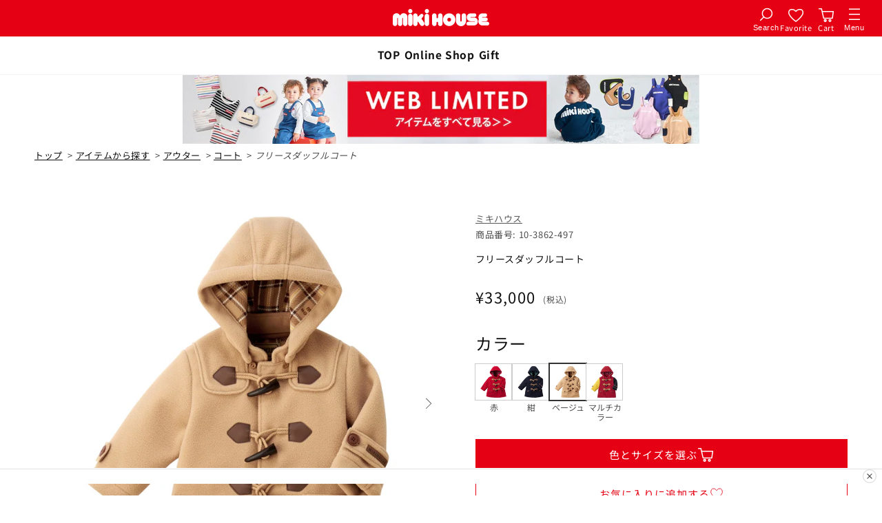

--- FILE ---
content_type: text/html; charset=utf-8
request_url: https://www.mikihouse.co.jp/products/10-3862-497?variant=43117131137202
body_size: 94552
content:
<!doctype html>
<html class="js" lang="ja">
  <head>
    <meta charset="utf-8">
    <meta http-equiv="X-UA-Compatible" content="IE=edge">
    <meta name="viewport" content="width=device-width,initial-scale=1">
    <meta name="theme-color" content="">
    
    
      <link rel="canonical" href="https://www.mikihouse.co.jp/products/10-3862-497">
    
<link rel="icon" type="image/png" href="//www.mikihouse.co.jp/cdn/shop/files/favicon_512.png?crop=center&height=32&v=1742370819&width=32"><link rel="preconnect" href="https://fonts.shopifycdn.com" crossorigin><title>
      フリースダッフルコート
 &ndash; ミキハウスオフィシャルサイト</title>

    
      <meta name="description" content="定番のダッフルコートです。大注目は今までにありそうでなかったマルチカラー。暗くなりがちな秋冬でも、お子さまの表情がパッと明るくなる一枚です。・軽くて見た目も肌触りも暖かいフリース素材・フードは取り外し可能・マルチカラーは今季の代表色で、新鮮なマルチの配色に注目・マント（10-3860-491／10-3861-494）と合わせて、兄弟姉妹でお揃いコーデもおすすめ・冬のデイリーユースはもちろん、通園・通学にもおすすめ・クリスマス、里帰り、初詣など、冬のイベントに">
    


<meta property="og:site_name" content="ミキハウスオフィシャルサイト">
<meta property="og:url" content="https://www.mikihouse.co.jp/products/10-3862-497">
<meta property="og:title" content="フリースダッフルコート">
<meta property="og:type" content="product">
<meta property="og:description" content="定番のダッフルコートです。大注目は今までにありそうでなかったマルチカラー。暗くなりがちな秋冬でも、お子さまの表情がパッと明るくなる一枚です。・軽くて見た目も肌触りも暖かいフリース素材・フードは取り外し可能・マルチカラーは今季の代表色で、新鮮なマルチの配色に注目・マント（10-3860-491／10-3861-494）と合わせて、兄弟姉妹でお揃いコーデもおすすめ・冬のデイリーユースはもちろん、通園・通学にもおすすめ・クリスマス、里帰り、初詣など、冬のイベントに"><meta property="og:image" content="http://www.mikihouse.co.jp/cdn/shop/products/10-3862-497-02-1_l.jpg?v=1686902293">
  <meta property="og:image:secure_url" content="https://www.mikihouse.co.jp/cdn/shop/products/10-3862-497-02-1_l.jpg?v=1686902293">
  <meta property="og:image:width" content="700">
  <meta property="og:image:height" content="700"><meta property="og:price:amount" content="33,000">
  <meta property="og:price:currency" content="JPY"><meta name="twitter:site" content="@https://x.com/baby_mikihouse"><meta name="twitter:card" content="summary_large_image">
<meta name="twitter:title" content="フリースダッフルコート">
<meta name="twitter:description" content="定番のダッフルコートです。大注目は今までにありそうでなかったマルチカラー。暗くなりがちな秋冬でも、お子さまの表情がパッと明るくなる一枚です。・軽くて見た目も肌触りも暖かいフリース素材・フードは取り外し可能・マルチカラーは今季の代表色で、新鮮なマルチの配色に注目・マント（10-3860-491／10-3861-494）と合わせて、兄弟姉妹でお揃いコーデもおすすめ・冬のデイリーユースはもちろん、通園・通学にもおすすめ・クリスマス、里帰り、初詣など、冬のイベントに">


      <script src="//www.mikihouse.co.jp/cdn/shop/t/56/assets/constants.js?v=132983761750457495441743570438" defer="defer"></script>
      <script src="//www.mikihouse.co.jp/cdn/shop/t/56/assets/pubsub.js?v=25310214064522200911743570866" defer="defer"></script>
      <script src="//www.mikihouse.co.jp/cdn/shop/t/56/assets/global.js?v=53493248457521472041748503556" defer="defer"></script>
      <script src="//www.mikihouse.co.jp/cdn/shop/t/56/assets/details-disclosure.js?v=13653116266235556501743570435" defer="defer"></script>
      <script src="//www.mikihouse.co.jp/cdn/shop/t/56/assets/details-modal.js?v=25581673532751508451743570436" defer="defer"></script>
      <script src="//www.mikihouse.co.jp/cdn/shop/t/56/assets/search-form.js?v=133129549252120666541743570865" defer="defer"></script>
      <script src="//www.mikihouse.co.jp/cdn/shop/t/56/assets/cart-notification.js?v=133508293167896966491743570436" defer="defer"></script>
      <script src="https://code.jquery.com/jquery-3.6.0.min.js" integrity="sha256-/xUj+3OJU5yExlq6GSYGSHk7tPXikynS7ogEvDej/m4=" crossorigin="anonymous" defer></script>
<!-- ▼ my-mikihouse-script --><script src="//www.mikihouse.co.jp/cdn/shop/t/56/assets/mikihouse.js?v=176347346075464526211760423265" defer></script>
<script type="module">
  
    MIKIHOUSE.SHOP_DOMAIN = "official-mikihouse.myshopify.com";
    MIKIHOUSE.BASE_CUSTOMER_API_URL = "https://customapp.mikihouse.co.jp/prd";
    MIKIHOUSE.AUTH_CUSTOMER_URL = "https://auth.mikihouse.co.jp/oauth2/authorize?identity_provider=LINE&response_type=CODE&client_id=5ai4djftb92hrlhrtamp0aoedb&scope=aws.cognito.signin.user.admin%20openid%20profile&redirect_uri=https://customers-api.mikihouse.co.jp/prd/api/v1/oidc/line/callback/official_site";
  
  
    import { customerActions, CustomerLogout } from '//www.mikihouse.co.jp/cdn/shop/t/56/assets/my-customer.min.js?v=106670834361560357821759738750';
  
  document.addEventListener('DOMContentLoaded', () => {
    /**
    * shopify登録ドメインアクセス時の処理
    * このリダイレクトが、ログイン処理に影響を与えている可能性がある
    * 本番環境で処理が走るが、経過を確認する必要がある（cookieの全削除状態でのログインで確認すること）
    if (!Shopify.designMode) {
      if (Shopify.locale == 'ja' && location.host == 'official-mikihouse.myshopify.com') {
        var newDomain = 'https://www.mikihouse.co.jp';
        var currentPath = window.location.pathname + window.location.search + window.location.hash;
        location.href = newDomain + currentPath;
      }
    }
    */

    /**
    * location 直前閲覧ページ保存
    */
    let sample = location.pathname;
    let regex = /account|mail-authcode|password|register/;
    let result = regex.test(sample);
    if(!result) {
      document.cookie = "location=" + location.href + '; path=/;';
    }

    

    /* 保存の必要が無くなったローカルストレージの削除(一か月程度、記述を残す) */const keysToRemove = [
      'customerid',
      'registerPassword',
      'registerMailAddress',
      'loginPassword',
      'loginMail',
      'resetPassMail',
      'security_cd',
      'system_datetime',
      'shippingDate'
    ];
    keysToRemove.forEach(key => localStorage.removeItem(key));// ローカルストレージからデータを取得
    const sippingTime = localStorage.getItem('sipping-time');
    const deliveryBox = localStorage.getItem('delivery_box');

    // delivery_box の値を変換する関数
    const convertDeliveryBoxValue = (value) => {
      switch (value) {
        case '0':
          return 'どちらでも可';
        case '1':
          return '不在時は宅配ボックスへ';
        case '2':
          return '在宅時でも宅配ボックスへ';
        default:
          return 'どちらでも可';
      }
    };

    // 必要なデータが存在する場合に処理を実行
    if (sippingTime || deliveryBox) {
      const shipmentData = {};
      if (sippingTime) {
        shipmentData.sippingTime = sippingTime;
      }
      if (deliveryBox) {
        const convertedValue = convertDeliveryBoxValue(deliveryBox);
        if (convertedValue) {
          shipmentData.deliveryBox = convertedValue;
        }
      }
      localStorage.setItem('shipmentData', JSON.stringify(shipmentData));

      // 元のキーを削除
      localStorage.removeItem('sipping-time');
      localStorage.removeItem('delivery_box');
    }
  });
</script>
<!-- ▲ my-mikihouse-script --><script>window.performance && window.performance.mark && window.performance.mark('shopify.content_for_header.start');</script><meta name="facebook-domain-verification" content="oin9fo9ould6lmxi3g8r6tk020oza4">
<meta name="facebook-domain-verification" content="picsyvbalscfs4wjcsicp3j4ey4jdg">
<meta id="shopify-digital-wallet" name="shopify-digital-wallet" content="/59336130738/digital_wallets/dialog">
<link rel="alternate" hreflang="x-default" href="https://www.mikihouse.co.jp/products/10-3862-497">
<link rel="alternate" hreflang="ja-JP" href="https://www.mikihouse.co.jp/products/10-3862-497">
<link rel="alternate" hreflang="zh-Hans-JP" href="https://www.mikihouse.co.jp/zh-hans/products/10-3862-497">
<link rel="alternate" hreflang="ko-JP" href="https://www.mikihouse.co.jp/ko/products/10-3862-497">
<link rel="alternate" hreflang="en-JP" href="https://www.mikihouse.co.jp/en/products/10-3862-497">
<link rel="alternate" hreflang="zh-Hant-JP" href="https://www.mikihouse.co.jp/zh-hant/products/10-3862-497">
<link rel="alternate" type="application/json+oembed" href="https://www.mikihouse.co.jp/products/10-3862-497.oembed">
<script async="async" src="/checkouts/internal/preloads.js?locale=ja-JP"></script>
<script id="shopify-features" type="application/json">{"accessToken":"b7846f73a48db7fcd6036093f8769ca2","betas":["rich-media-storefront-analytics"],"domain":"www.mikihouse.co.jp","predictiveSearch":false,"shopId":59336130738,"locale":"ja"}</script>
<script>var Shopify = Shopify || {};
Shopify.shop = "official-mikihouse.myshopify.com";
Shopify.locale = "ja";
Shopify.currency = {"active":"JPY","rate":"1.0"};
Shopify.country = "JP";
Shopify.theme = {"name":"mikihouse-shopify-theme\/main","id":144213475506,"schema_name":"Dawn","schema_version":"15.3.0","theme_store_id":null,"role":"main"};
Shopify.theme.handle = "null";
Shopify.theme.style = {"id":null,"handle":null};
Shopify.cdnHost = "www.mikihouse.co.jp/cdn";
Shopify.routes = Shopify.routes || {};
Shopify.routes.root = "/";</script>
<script type="module">!function(o){(o.Shopify=o.Shopify||{}).modules=!0}(window);</script>
<script>!function(o){function n(){var o=[];function n(){o.push(Array.prototype.slice.apply(arguments))}return n.q=o,n}var t=o.Shopify=o.Shopify||{};t.loadFeatures=n(),t.autoloadFeatures=n()}(window);</script>
<script id="shop-js-analytics" type="application/json">{"pageType":"product"}</script>
<script defer="defer" async type="module" src="//www.mikihouse.co.jp/cdn/shopifycloud/shop-js/modules/v2/client.init-shop-cart-sync_CHE6QNUr.ja.esm.js"></script>
<script defer="defer" async type="module" src="//www.mikihouse.co.jp/cdn/shopifycloud/shop-js/modules/v2/chunk.common_D98kRh4-.esm.js"></script>
<script defer="defer" async type="module" src="//www.mikihouse.co.jp/cdn/shopifycloud/shop-js/modules/v2/chunk.modal_BNwoMci-.esm.js"></script>
<script type="module">
  await import("//www.mikihouse.co.jp/cdn/shopifycloud/shop-js/modules/v2/client.init-shop-cart-sync_CHE6QNUr.ja.esm.js");
await import("//www.mikihouse.co.jp/cdn/shopifycloud/shop-js/modules/v2/chunk.common_D98kRh4-.esm.js");
await import("//www.mikihouse.co.jp/cdn/shopifycloud/shop-js/modules/v2/chunk.modal_BNwoMci-.esm.js");

  window.Shopify.SignInWithShop?.initShopCartSync?.({"fedCMEnabled":true,"windoidEnabled":true});

</script>
<script>(function() {
  var isLoaded = false;
  function asyncLoad() {
    if (isLoaded) return;
    isLoaded = true;
    var urls = ["https:\/\/asia-northeast1-staffstart-pr.cloudfunctions.net\/script?shop=official-mikihouse.myshopify.com","https:\/\/cdn.shopify.com\/s\/files\/1\/0593\/3613\/0738\/t\/2\/assets\/globo.formbuilder.init.js?v=1634015348\u0026shop=official-mikihouse.myshopify.com","\/\/swymv3free-01.azureedge.net\/code\/swym-shopify.js?shop=official-mikihouse.myshopify.com","https:\/\/gift-script-pr.pages.dev\/script.js?shop=official-mikihouse.myshopify.com","https:\/\/cdn.langshop.app\/buckets\/app\/libs\/storefront\/sdk.js?proxy_prefix=\/apps\/langshop\u0026source=sct\u0026shop=official-mikihouse.myshopify.com","https:\/\/static.klaviyo.com\/onsite\/js\/Yz8XZ9\/klaviyo.js?company_id=Yz8XZ9\u0026shop=official-mikihouse.myshopify.com","\/\/backinstock.useamp.com\/widget\/49393_1767157525.js?category=bis\u0026v=6\u0026shop=official-mikihouse.myshopify.com"];
    for (var i = 0; i < urls.length; i++) {
      var s = document.createElement('script');
      s.type = 'text/javascript';
      s.async = true;
      s.src = urls[i];
      var x = document.getElementsByTagName('script')[0];
      x.parentNode.insertBefore(s, x);
    }
  };
  if(window.attachEvent) {
    window.attachEvent('onload', asyncLoad);
  } else {
    window.addEventListener('load', asyncLoad, false);
  }
})();</script>
<script id="__st">var __st={"a":59336130738,"offset":32400,"reqid":"e47e4ffb-24ca-4b1b-adf4-733c0946406f-1769571637","pageurl":"www.mikihouse.co.jp\/products\/10-3862-497?variant=43117131137202","u":"333622fcd22a","p":"product","rtyp":"product","rid":7710273601714};</script>
<script>window.ShopifyPaypalV4VisibilityTracking = true;</script>
<script id="captcha-bootstrap">!function(){'use strict';const t='contact',e='account',n='new_comment',o=[[t,t],['blogs',n],['comments',n],[t,'customer']],c=[[e,'customer_login'],[e,'guest_login'],[e,'recover_customer_password'],[e,'create_customer']],r=t=>t.map((([t,e])=>`form[action*='/${t}']:not([data-nocaptcha='true']) input[name='form_type'][value='${e}']`)).join(','),a=t=>()=>t?[...document.querySelectorAll(t)].map((t=>t.form)):[];function s(){const t=[...o],e=r(t);return a(e)}const i='password',u='form_key',d=['recaptcha-v3-token','g-recaptcha-response','h-captcha-response',i],f=()=>{try{return window.sessionStorage}catch{return}},m='__shopify_v',_=t=>t.elements[u];function p(t,e,n=!1){try{const o=window.sessionStorage,c=JSON.parse(o.getItem(e)),{data:r}=function(t){const{data:e,action:n}=t;return t[m]||n?{data:e,action:n}:{data:t,action:n}}(c);for(const[e,n]of Object.entries(r))t.elements[e]&&(t.elements[e].value=n);n&&o.removeItem(e)}catch(o){console.error('form repopulation failed',{error:o})}}const l='form_type',E='cptcha';function T(t){t.dataset[E]=!0}const w=window,h=w.document,L='Shopify',v='ce_forms',y='captcha';let A=!1;((t,e)=>{const n=(g='f06e6c50-85a8-45c8-87d0-21a2b65856fe',I='https://cdn.shopify.com/shopifycloud/storefront-forms-hcaptcha/ce_storefront_forms_captcha_hcaptcha.v1.5.2.iife.js',D={infoText:'hCaptchaによる保護',privacyText:'プライバシー',termsText:'利用規約'},(t,e,n)=>{const o=w[L][v],c=o.bindForm;if(c)return c(t,g,e,D).then(n);var r;o.q.push([[t,g,e,D],n]),r=I,A||(h.body.append(Object.assign(h.createElement('script'),{id:'captcha-provider',async:!0,src:r})),A=!0)});var g,I,D;w[L]=w[L]||{},w[L][v]=w[L][v]||{},w[L][v].q=[],w[L][y]=w[L][y]||{},w[L][y].protect=function(t,e){n(t,void 0,e),T(t)},Object.freeze(w[L][y]),function(t,e,n,w,h,L){const[v,y,A,g]=function(t,e,n){const i=e?o:[],u=t?c:[],d=[...i,...u],f=r(d),m=r(i),_=r(d.filter((([t,e])=>n.includes(e))));return[a(f),a(m),a(_),s()]}(w,h,L),I=t=>{const e=t.target;return e instanceof HTMLFormElement?e:e&&e.form},D=t=>v().includes(t);t.addEventListener('submit',(t=>{const e=I(t);if(!e)return;const n=D(e)&&!e.dataset.hcaptchaBound&&!e.dataset.recaptchaBound,o=_(e),c=g().includes(e)&&(!o||!o.value);(n||c)&&t.preventDefault(),c&&!n&&(function(t){try{if(!f())return;!function(t){const e=f();if(!e)return;const n=_(t);if(!n)return;const o=n.value;o&&e.removeItem(o)}(t);const e=Array.from(Array(32),(()=>Math.random().toString(36)[2])).join('');!function(t,e){_(t)||t.append(Object.assign(document.createElement('input'),{type:'hidden',name:u})),t.elements[u].value=e}(t,e),function(t,e){const n=f();if(!n)return;const o=[...t.querySelectorAll(`input[type='${i}']`)].map((({name:t})=>t)),c=[...d,...o],r={};for(const[a,s]of new FormData(t).entries())c.includes(a)||(r[a]=s);n.setItem(e,JSON.stringify({[m]:1,action:t.action,data:r}))}(t,e)}catch(e){console.error('failed to persist form',e)}}(e),e.submit())}));const S=(t,e)=>{t&&!t.dataset[E]&&(n(t,e.some((e=>e===t))),T(t))};for(const o of['focusin','change'])t.addEventListener(o,(t=>{const e=I(t);D(e)&&S(e,y())}));const B=e.get('form_key'),M=e.get(l),P=B&&M;t.addEventListener('DOMContentLoaded',(()=>{const t=y();if(P)for(const e of t)e.elements[l].value===M&&p(e,B);[...new Set([...A(),...v().filter((t=>'true'===t.dataset.shopifyCaptcha))])].forEach((e=>S(e,t)))}))}(h,new URLSearchParams(w.location.search),n,t,e,['guest_login'])})(!1,!0)}();</script>
<script integrity="sha256-4kQ18oKyAcykRKYeNunJcIwy7WH5gtpwJnB7kiuLZ1E=" data-source-attribution="shopify.loadfeatures" defer="defer" src="//www.mikihouse.co.jp/cdn/shopifycloud/storefront/assets/storefront/load_feature-a0a9edcb.js" crossorigin="anonymous"></script>
<script data-source-attribution="shopify.dynamic_checkout.dynamic.init">var Shopify=Shopify||{};Shopify.PaymentButton=Shopify.PaymentButton||{isStorefrontPortableWallets:!0,init:function(){window.Shopify.PaymentButton.init=function(){};var t=document.createElement("script");t.src="https://www.mikihouse.co.jp/cdn/shopifycloud/portable-wallets/latest/portable-wallets.ja.js",t.type="module",document.head.appendChild(t)}};
</script>
<script data-source-attribution="shopify.dynamic_checkout.buyer_consent">
  function portableWalletsHideBuyerConsent(e){var t=document.getElementById("shopify-buyer-consent"),n=document.getElementById("shopify-subscription-policy-button");t&&n&&(t.classList.add("hidden"),t.setAttribute("aria-hidden","true"),n.removeEventListener("click",e))}function portableWalletsShowBuyerConsent(e){var t=document.getElementById("shopify-buyer-consent"),n=document.getElementById("shopify-subscription-policy-button");t&&n&&(t.classList.remove("hidden"),t.removeAttribute("aria-hidden"),n.addEventListener("click",e))}window.Shopify?.PaymentButton&&(window.Shopify.PaymentButton.hideBuyerConsent=portableWalletsHideBuyerConsent,window.Shopify.PaymentButton.showBuyerConsent=portableWalletsShowBuyerConsent);
</script>
<script>
  function portableWalletsCleanup(e){e&&e.src&&console.error("Failed to load portable wallets script "+e.src);var t=document.querySelectorAll("shopify-accelerated-checkout .shopify-payment-button__skeleton, shopify-accelerated-checkout-cart .wallet-cart-button__skeleton"),e=document.getElementById("shopify-buyer-consent");for(let e=0;e<t.length;e++)t[e].remove();e&&e.remove()}function portableWalletsNotLoadedAsModule(e){e instanceof ErrorEvent&&"string"==typeof e.message&&e.message.includes("import.meta")&&"string"==typeof e.filename&&e.filename.includes("portable-wallets")&&(window.removeEventListener("error",portableWalletsNotLoadedAsModule),window.Shopify.PaymentButton.failedToLoad=e,"loading"===document.readyState?document.addEventListener("DOMContentLoaded",window.Shopify.PaymentButton.init):window.Shopify.PaymentButton.init())}window.addEventListener("error",portableWalletsNotLoadedAsModule);
</script>

<script type="module" src="https://www.mikihouse.co.jp/cdn/shopifycloud/portable-wallets/latest/portable-wallets.ja.js" onError="portableWalletsCleanup(this)" crossorigin="anonymous"></script>
<script nomodule>
  document.addEventListener("DOMContentLoaded", portableWalletsCleanup);
</script>

<link id="shopify-accelerated-checkout-styles" rel="stylesheet" media="screen" href="https://www.mikihouse.co.jp/cdn/shopifycloud/portable-wallets/latest/accelerated-checkout-backwards-compat.css" crossorigin="anonymous">
<style id="shopify-accelerated-checkout-cart">
        #shopify-buyer-consent {
  margin-top: 1em;
  display: inline-block;
  width: 100%;
}

#shopify-buyer-consent.hidden {
  display: none;
}

#shopify-subscription-policy-button {
  background: none;
  border: none;
  padding: 0;
  text-decoration: underline;
  font-size: inherit;
  cursor: pointer;
}

#shopify-subscription-policy-button::before {
  box-shadow: none;
}

      </style>

<script>window.performance && window.performance.mark && window.performance.mark('shopify.content_for_header.end');</script>


      <style data-shopify>
        @font-face {
  font-family: "Noto Sans Japanese";
  font-weight: 400;
  font-style: normal;
  font-display: swap;
  src: url("//www.mikihouse.co.jp/cdn/fonts/noto_sans_japanese/notosansjapanese_n4.74a6927b879b930fdec4ab8bb6917103ae8bbca9.woff2") format("woff2"),
       url("//www.mikihouse.co.jp/cdn/fonts/noto_sans_japanese/notosansjapanese_n4.15630f5c60bcf9ed7de2df9484ab75ddd007c8e2.woff") format("woff");
}

        @font-face {
  font-family: "Noto Sans Japanese";
  font-weight: 700;
  font-style: normal;
  font-display: swap;
  src: url("//www.mikihouse.co.jp/cdn/fonts/noto_sans_japanese/notosansjapanese_n7.1abda075dc6bf08053b865d23e5712ef6cfa899b.woff2") format("woff2"),
       url("//www.mikihouse.co.jp/cdn/fonts/noto_sans_japanese/notosansjapanese_n7.aa2be2df2112f4742b97ac4fa9dca5bb760e3ab4.woff") format("woff");
}

        
        
        @font-face {
  font-family: "Noto Sans Japanese";
  font-weight: 400;
  font-style: normal;
  font-display: swap;
  src: url("//www.mikihouse.co.jp/cdn/fonts/noto_sans_japanese/notosansjapanese_n4.74a6927b879b930fdec4ab8bb6917103ae8bbca9.woff2") format("woff2"),
       url("//www.mikihouse.co.jp/cdn/fonts/noto_sans_japanese/notosansjapanese_n4.15630f5c60bcf9ed7de2df9484ab75ddd007c8e2.woff") format("woff");
}


        
          :root,
          .color-scheme-1 {
            --color-background: 255,255,255;
          
            --gradient-background: #ffffff;
          

          

          --color-foreground: 17,17,17;
          --color-background-contrast: 191,191,191;
          --color-shadow: 51,51,51;
          --color-button: 230,0,19;
          --color-button-text: 255,255,255;
          --color-secondary-button: 255,255,255;
          --color-secondary-button-text: 230,0,19;
          --color-link: 230,0,19;
          --color-badge-foreground: 17,17,17;
          --color-badge-background: 255,255,255;
          --color-badge-border: 17,17,17;
          --payment-terms-background-color: rgb(255 255 255);
        }
        
          
          .color-scheme-2 {
            --color-background: 255,252,248;
          
            --gradient-background: #fffcf8;
          

          

          --color-foreground: 51,51,51;
          --color-background-contrast: 255,197,120;
          --color-shadow: 51,51,51;
          --color-button: 230,0,19;
          --color-button-text: 255,252,248;
          --color-secondary-button: 255,252,248;
          --color-secondary-button-text: 230,0,19;
          --color-link: 230,0,19;
          --color-badge-foreground: 51,51,51;
          --color-badge-background: 255,252,248;
          --color-badge-border: 51,51,51;
          --payment-terms-background-color: rgb(255 252 248);
        }
        
          
          .color-scheme-3 {
            --color-background: 36,40,51;
          
            --gradient-background: #242833;
          

          

          --color-foreground: 255,255,255;
          --color-background-contrast: 47,52,66;
          --color-shadow: 18,18,18;
          --color-button: 255,255,255;
          --color-button-text: 0,0,0;
          --color-secondary-button: 36,40,51;
          --color-secondary-button-text: 255,255,255;
          --color-link: 255,255,255;
          --color-badge-foreground: 255,255,255;
          --color-badge-background: 36,40,51;
          --color-badge-border: 255,255,255;
          --payment-terms-background-color: rgb(36 40 51);
        }
        
          
          .color-scheme-4 {
            --color-background: 18,18,18;
          
            --gradient-background: #121212;
          

          

          --color-foreground: 255,255,255;
          --color-background-contrast: 146,146,146;
          --color-shadow: 18,18,18;
          --color-button: 255,255,255;
          --color-button-text: 18,18,18;
          --color-secondary-button: 18,18,18;
          --color-secondary-button-text: 255,255,255;
          --color-link: 255,255,255;
          --color-badge-foreground: 255,255,255;
          --color-badge-background: 18,18,18;
          --color-badge-border: 255,255,255;
          --payment-terms-background-color: rgb(18 18 18);
        }
        
          
          .color-scheme-5 {
            --color-background: 51,79,180;
          
            --gradient-background: #334fb4;
          

          

          --color-foreground: 255,255,255;
          --color-background-contrast: 23,35,81;
          --color-shadow: 18,18,18;
          --color-button: 255,255,255;
          --color-button-text: 51,79,180;
          --color-secondary-button: 51,79,180;
          --color-secondary-button-text: 255,255,255;
          --color-link: 255,255,255;
          --color-badge-foreground: 255,255,255;
          --color-badge-background: 51,79,180;
          --color-badge-border: 255,255,255;
          --payment-terms-background-color: rgb(51 79 180);
        }
        

        body, .color-scheme-1, .color-scheme-2, .color-scheme-3, .color-scheme-4, .color-scheme-5 {
          color: rgba(var(--color-foreground), 0.75);
          background-color: rgb(var(--color-background));
        }

        :root {
          --font-body-family: "Noto Sans Japanese", sans-serif;
          --font-body-style: normal;
          --font-body-weight: 400;
          --font-body-weight-bold: 700;

          --font-heading-family: "Noto Sans Japanese", sans-serif;
          --font-heading-style: normal;
          --font-heading-weight: 400;

          --font-body-scale: 1.0;
          --font-heading-scale: 1.0;

          --media-padding: px;
          --media-border-opacity: 0.05;
          --media-border-width: 1px;
          --media-radius: 0px;
          --media-shadow-opacity: 0.0;
          --media-shadow-horizontal-offset: 0px;
          --media-shadow-vertical-offset: 4px;
          --media-shadow-blur-radius: 5px;
          --media-shadow-visible: 0;

          --page-width: 140rem;
          --page-width-margin: 0rem;

          --product-card-image-padding: 0.0rem;
          --product-card-corner-radius: 0.0rem;
          --product-card-text-alignment: left;
          --product-card-border-width: 0.0rem;
          --product-card-border-opacity: 0.1;
          --product-card-shadow-opacity: 0.0;
          --product-card-shadow-visible: 0;
          --product-card-shadow-horizontal-offset: 0.0rem;
          --product-card-shadow-vertical-offset: 0.4rem;
          --product-card-shadow-blur-radius: 0.5rem;

          --collection-card-image-padding: 0.0rem;
          --collection-card-corner-radius: 0.0rem;
          --collection-card-text-alignment: left;
          --collection-card-border-width: 0.0rem;
          --collection-card-border-opacity: 0.1;
          --collection-card-shadow-opacity: 0.0;
          --collection-card-shadow-visible: 0;
          --collection-card-shadow-horizontal-offset: 0.0rem;
          --collection-card-shadow-vertical-offset: 0.4rem;
          --collection-card-shadow-blur-radius: 0.5rem;

          --blog-card-image-padding: 0.0rem;
          --blog-card-corner-radius: 0.0rem;
          --blog-card-text-alignment: left;
          --blog-card-border-width: 0.0rem;
          --blog-card-border-opacity: 0.1;
          --blog-card-shadow-opacity: 0.0;
          --blog-card-shadow-visible: 0;
          --blog-card-shadow-horizontal-offset: 0.0rem;
          --blog-card-shadow-vertical-offset: 0.0rem;
          --blog-card-shadow-blur-radius: 0.5rem;

          --badge-corner-radius: 4.0rem;

          --popup-border-width: 1px;
          --popup-border-opacity: 0.1;
          --popup-corner-radius: 0px;
          --popup-shadow-opacity: 0.05;
          --popup-shadow-horizontal-offset: 0px;
          --popup-shadow-vertical-offset: 4px;
          --popup-shadow-blur-radius: 5px;

          --drawer-border-width: 1px;
          --drawer-border-opacity: 0.1;
          --drawer-shadow-opacity: 0.0;
          --drawer-shadow-horizontal-offset: 0px;
          --drawer-shadow-vertical-offset: 4px;
          --drawer-shadow-blur-radius: 5px;

          --spacing-sections-desktop: 0px;
          --spacing-sections-mobile: 0px;

          --grid-desktop-vertical-spacing: 24px;
          --grid-desktop-horizontal-spacing: 24px;
          --grid-mobile-vertical-spacing: 12px;
          --grid-mobile-horizontal-spacing: 12px;

          --text-boxes-border-opacity: 0.1;
          --text-boxes-border-width: 0px;
          --text-boxes-radius: 0px;
          --text-boxes-shadow-opacity: 0.0;
          --text-boxes-shadow-visible: 0;
          --text-boxes-shadow-horizontal-offset: 0px;
          --text-boxes-shadow-vertical-offset: 4px;
          --text-boxes-shadow-blur-radius: 5px;

          --buttons-radius: 0px;
          --buttons-radius-outset: 0px;
          --buttons-border-width: 1px;
          --buttons-border-opacity: 1.0;
          --buttons-shadow-opacity: 0.0;
          --buttons-shadow-visible: 0;
          --buttons-shadow-horizontal-offset: 0px;
          --buttons-shadow-vertical-offset: 4px;
          --buttons-shadow-blur-radius: 5px;
          --buttons-border-offset: 0px;

          --inputs-radius: 0px;
          --inputs-border-width: 1px;
          --inputs-border-opacity: 0.55;
          --inputs-shadow-opacity: 0.0;
          --inputs-shadow-horizontal-offset: 0px;
          --inputs-margin-offset: 0px;
          --inputs-shadow-vertical-offset: 4px;
          --inputs-shadow-blur-radius: 5px;
          --inputs-radius-outset: 0px;

          --variant-pills-radius: 40px;
          --variant-pills-border-width: 1px;
          --variant-pills-border-opacity: 0.55;
          --variant-pills-shadow-opacity: 0.0;
          --variant-pills-shadow-horizontal-offset: 0px;
          --variant-pills-shadow-vertical-offset: 4px;
          --variant-pills-shadow-blur-radius: 5px;
        }

        *,
        *::before,
        *::after {
          box-sizing: inherit;
        }

        html {
          box-sizing: border-box;
          font-size: calc(var(--font-body-scale) * 62.5%);
          height: 100%;
        }

        body {
          display: grid;
          grid-template-rows: auto auto 1fr auto;
          grid-template-columns: 100%;
          min-height: 100%;
          margin: 0;
          font-size: 1.5rem;
          letter-spacing: 0.06rem;
          line-height: calc(1 + 0.8 / var(--font-body-scale));
          font-family: var(--font-body-family);
          font-style: var(--font-body-style);
          font-weight: var(--font-body-weight);
        }</style>

      <link href="//www.mikihouse.co.jp/cdn/shop/t/56/assets/base.css?v=27945183753862994911765427057" rel="stylesheet" type="text/css" media="all" />
      <link href="//www.mikihouse.co.jp/cdn/shop/t/56/assets/my-section-header-footer.css?v=127856337592682213951748486878" rel="stylesheet" type="text/css" media="all" />
      <link href="//www.mikihouse.co.jp/cdn/shop/t/56/assets/my-js-easyslider.css?v=33893052885328185841743570866" rel="stylesheet" type="text/css" media="all" />
      <link href="//www.mikihouse.co.jp/cdn/shop/t/56/assets/my-component-card.css?v=162580519430449073141748590583" rel="stylesheet" type="text/css" media="all" />
      <link rel="stylesheet" href="//www.mikihouse.co.jp/cdn/shop/t/56/assets/component-cart-items.css?v=123238115697927560811743570436" media="print" onload="this.media='all'">
      <link rel="stylesheet" href="//www.mikihouse.co.jp/cdn/shop/t/56/assets/component-cart-notification.css?v=91044341636166409161743570437" media="print" onload="this.media='all'">
        <link rel="preload" as="font" href="//www.mikihouse.co.jp/cdn/fonts/noto_sans_japanese/notosansjapanese_n4.74a6927b879b930fdec4ab8bb6917103ae8bbca9.woff2" type="font/woff2" crossorigin>
        

        <link rel="preload" as="font" href="//www.mikihouse.co.jp/cdn/fonts/noto_sans_japanese/notosansjapanese_n4.74a6927b879b930fdec4ab8bb6917103ae8bbca9.woff2" type="font/woff2" crossorigin>
        
<link href="//www.mikihouse.co.jp/cdn/shop/t/56/assets/component-localization-form.css?v=170315343355214948141743570437" rel="stylesheet" type="text/css" media="all" />
        <script src="//www.mikihouse.co.jp/cdn/shop/t/56/assets/localization-form.js?v=144176611646395275351743570866" defer="defer"></script><script>
        if (Shopify.designMode) {
          document.documentElement.classList.add('shopify-design-mode');
        }
      </script>
    

    
    <script>
const redirectMap = [
  
{
      source: "/products/manual/3-piece-flatware-set/index.aspx",
      destination: "https://www.mikihouse.co.jp/pages/support-manual-3_piece_flatware_set"
    },
{
      source: "/products/manual/babymug/index.aspx",
      destination: "https://www.mikihouse.co.jp/pages/support-manual-babymug"
    },
{
      source: "/products/manual/tableware/index.aspx",
      destination: "https://www.mikihouse.co.jp/pages/support-manual-tableware"
    },
{
      source: "/products/manual/water-bottle-with-straw/index.aspx",
      destination: "https://www.mikihouse.co.jp/pages/support-manual-water_bottle_with_straw"
    },
{
      source: "/products/manual/2-way-stainless-water-bottle/index.aspx",
      destination: "https://www.mikihouse.co.jp/pages/support-manual-2_way_stainless_water_bottle"
    },
{
      source: "/products/manual/pre-walking-shoes/index.aspx",
      destination: "https://www.mikihouse.co.jp/pages/support-manual-pre_shoes"
    },
{
      source: "/products/manual/shoes/index.aspx",
      destination: "https://www.mikihouse.co.jp/pages/support-manual-shoes"
    },
{
      source: "/pages/gift-index_old",
      destination: "https://www.mikihouse.co.jp/pages/gift-index"
    },
{
      source: "/pages/support-manual-mhbear_stainless_water_bottle",
      destination: "https://www.mikihouse.co.jp/pages/support-manual-2_way_stainless_water_bottle_new"
    },
{
      source: "/nyuennyugaku-",
      destination: "https://www.mikihouse.co.jp/pages/pickup-schoolcollection"
    }
];

for (const { source, destination } of redirectMap) {
  if (window.location.pathname.includes(source)) {
    window.location.href = destination;
    break; // マッチした場合はループを終了する
  }
}
</script>

    
<meta name="facebook-domain-verification" content="q90z5izbii2q0wyodnwm7c5wujmwhg">
    <meta name="facebook-domain-verification" content="picsyvbalscfs4wjcsicp3j4ey4jdg">
    <meta name="google-site-verification" content="MaDNX8T5gcCUvdx9OXMemBE_u7Quc8-xi51AfJyyTr0">
    <meta name="google-site-verification" content="iY0Xn9gpgm9XDyoznrT89sbFeiBfwr54bVrtP9rPZlc">
    
    <!-- Apparel Web Tag Manager -->
    <script>
      // CV
      window.dataLayer = window.dataLayer || [];
      dataLayer.push({'value': '0.0'});
    </script>
    <script>
      // Products
      window.dataLayer = window.dataLayer || [];
      dataLayer.push({
      'gtm-product_detail_price':' 3300000',
      'gtm-product_didlist': '7710273601714'});
    </script><!-- 221215 Google Tag Manager（Apparel Web） -->
    <script>(function(w,d,s,l,i){w[l]=w[l]||[];w[l].push({'gtm.start':
    new Date().getTime(),event:'gtm.js'});var f=d.getElementsByTagName(s)[0],
    j=d.createElement(s),dl=l!='dataLayer'?'&l='+l:'';j.async=true;j.src=
    'https://www.googletagmanager.com/gtm.js?id='+i+dl;f.parentNode.insertBefore(j,f);
    })(window,document,'script','dataLayer','GTM-MWL552N');</script>
    <!-- End Google Tag Manager -->


      
      <!-- ▼ my-apps_flyer head -->
<script type="text/javascript" src="https://yappli.io/v1/sdk.js" defer></script>
      
<!-- ▲ my-apps_flyer head -->  
    

    

    
    <script type="text/javascript">
      (function (c, l, a, r, i, t, y) {
        c[a] =
          c[a] ||
          function () {
            (c[a].q = c[a].q || []).push(arguments);
          };
        t = l.createElement(r);
        t.async = 1;
        t.src = 'https://www.clarity.ms/tag/' + i;
        y = l.getElementsByTagName(r)[0];
        y.parentNode.insertBefore(t, y);
      })(window, document, 'clarity', 'script', 'o1dnkwi0vt');
    </script>
  

<!-- BEGIN app block: shopify://apps/powerful-form-builder/blocks/app-embed/e4bcb1eb-35b2-42e6-bc37-bfe0e1542c9d --><script type="text/javascript" hs-ignore data-cookieconsent="ignore">
  var Globo = Globo || {};
  var globoFormbuilderRecaptchaInit = function(){};
  var globoFormbuilderHcaptchaInit = function(){};
  window.Globo.FormBuilder = window.Globo.FormBuilder || {};
  window.Globo.FormBuilder.shop = {"configuration":{"money_format":"¥{{amount_no_decimals}}"},"pricing":{"features":{"bulkOrderForm":true,"cartForm":true,"fileUpload":30,"removeCopyright":true,"restrictedEmailDomains":true,"metrics":true}},"settings":{"copyright":"Powered by Globo <a href=\"https://apps.shopify.com/form-builder-contact-form\" target=\"_blank\">Form</a>","hideWaterMark":false,"reCaptcha":{"recaptchaType":"v2","siteKey":false,"languageCode":"en"},"hCaptcha":{"siteKey":false},"scrollTop":false,"customCssCode":"","customCssEnabled":false,"additionalColumns":[]},"encryption_form_id":0,"url":"https://form.globo.io/","CDN_URL":"https://dxo9oalx9qc1s.cloudfront.net","app_id":"1783207"};

  if(window.Globo.FormBuilder.shop.settings.customCssEnabled && window.Globo.FormBuilder.shop.settings.customCssCode){
    const customStyle = document.createElement('style');
    customStyle.type = 'text/css';
    customStyle.innerHTML = window.Globo.FormBuilder.shop.settings.customCssCode;
    document.head.appendChild(customStyle);
  }

  window.Globo.FormBuilder.forms = [];
    
      
      
      
      window.Globo.FormBuilder.forms[61472] = {"61472":{"elements":[{"id":"group-1","type":"group","label":"Page 1","description":"","elements":[{"id":"devider-2","type":"devider","onlyShowIf":false,"select-2":false},{"id":"select-1","type":"select","label":{"ja":"お問い合わせ種別","en":"Dropdown","ko":"Dropdown","zh-CN":"Dropdown","zh-TW":"Dropdown"},"placeholder":{"ja":"お問い合わせ種別を選択してください","en":"Please select","ko":"Please select","zh-CN":"Please select","zh-TW":"Please select"},"options":[{"label":{"ja":"ミキハウスとのコラボレーションについて（企業・産院・産後ケア施設・保育園・幼稚園・ホテルなどのご担当者さま）","en":"Option 1","ko":"Option 1","zh-CN":"Option 1","zh-TW":"Option 1"},"value":"ミキハウスとのコラボレーションについて（企業・産院・産後ケア施設・保育園・幼稚園・ホテルなどのご担当者さま）"},{"label":{"ja":"広報・スポーツ関連について（報道・メディアご担当者さま）","en":"Option 2","ko":"Option 2","zh-CN":"Option 2","zh-TW":"Option 2"},"value":"広報・スポーツ関連について（報道・メディアご担当者さま）"},{"label":{"ja":"広告出稿のご提案","en":"Option 3","ko":"Option 3","zh-CN":"Option 3","zh-TW":"Option 3"},"value":"広告出稿のご提案"},{"label":{"ja":"ミキハウス商品取り扱い・販売希望","en":"Option 4","ko":"Option 4","zh-CN":"Option 4","zh-TW":"Option 4"},"value":"ミキハウス商品取り扱い・販売希望"},{"label":{"ja":"その他","en":"Option 5","ko":"Option 5","zh-CN":"Option 5","zh-TW":"Option 5"},"value":"その他"}],"defaultOption":"","description":{"ja":"","en":"","ko":"","zh-CN":"","zh-TW":""},"hideLabel":false,"keepPositionLabel":false,"columnWidth":100,"displayDisjunctive":false,"required":true},{"id":"textarea","type":"textarea","label":"お問い合わせ内容","placeholder":"お問い合わせの内容を入力してください","description":"申し訳ございませんが、セキュリティの都合上、お問い合わせフォームには画像等の添付ができません。画像の添付をご希望の場合は、その旨、お知らせくださいませ。","required":true,"columnWidth":100,"conditionalField":false,"onlyShowIf":false,"select-2":false},{"id":"devider-4","type":"devider","conditionalField":false},{"id":"heading","type":"heading","heading":"お勤め先情報","caption":"","columnWidth":100,"conditionalField":false},{"id":"text-8","type":"text","label":"社名（院名・店名・屋号・園名など）","placeholder":"例）三起商行株式会社","description":"","required":true,"columnWidth":100,"conditionalField":false},{"id":"text-9","type":"text","label":"社名ふりがな","placeholder":"例）みきしょうこうかぶしきがいしゃ","description":"","required":true,"columnWidth":100,"conditionalField":false},{"id":"text-10","type":"text","label":"部署名","placeholder":"例）法人営業部","description":"","required":false,"columnWidth":100,"conditionalField":false},{"id":"text-11","type":"text","label":"お役職名","placeholder":"例）部長","description":"","required":false,"columnWidth":100,"conditionalField":false},{"id":"devider-5","type":"devider","conditionalField":false},{"id":"heading-2","type":"heading","heading":"ご担当者名","caption":"","columnWidth":100,"conditionalField":false},{"id":"name","type":"name","label":"姓","placeholder":"例）山田","description":"","required":true,"columnWidth":50,"conditionalField":false},{"id":"name-2","type":"name","label":"名","placeholder":"例）花子","description":"","required":true,"columnWidth":50,"conditionalField":false},{"id":"name-3","type":"name","label":"セイ","placeholder":"例）ヤマダ","description":"","required":true,"columnWidth":50,"conditionalField":false},{"id":"name-4","type":"name","label":"メイ","placeholder":"例）ハナコ","description":"","required":true,"columnWidth":50,"conditionalField":false},{"id":"devider","type":"devider","conditionalField":false},{"id":"heading-3","type":"heading","heading":"住所","caption":"","columnWidth":100,"conditionalField":false},{"id":"phone-2","type":"phone","label":"郵便番号","placeholder":"例）581-8505","description":"","required":true,"columnWidth":50,"conditionalField":false},{"id":"select-2","type":"select","label":"都道府県","placeholder":"選択してください","options":"北海道\n青森県\n岩手県\n秋田県\n福島県\n山形県\n宮城県\n東京都\n神奈川県\n千葉県\n茨城県\n埼玉県\n栃木県\n群馬県\n山梨県\n長野県\n新潟県\n愛知県\n静岡県\n岐阜県\n石川県\n富山県\n福井県\n大阪府\n兵庫県\n京都府\n滋賀県\n奈良県\n和歌山県\n三重県\n岡山県\n広島県\n鳥取県\n島根県\n山口県\n香川県\n徳島県\n高知県\n愛媛県\n福岡県\n佐賀県\n長崎県\n大分県\n宮崎県\n熊本県\n鹿児島県\n沖縄県\n海外\n英国\nフランス\nイタリア\nウクライナ\nロシア\nタイ\nシンガポール\nインドネシア\n韓国\n中国\nカナダ\n米国\n台湾\nオーストラリア\nニュージーランド\nベトナム","description":"","required":false,"columnWidth":50,"conditionalField":false},{"id":"text-3","type":"text","label":"市区町村","placeholder":"例）八尾市","description":"","required":false,"columnWidth":100,"conditionalField":false,"onlyShowIf":false,"select-2":false},{"id":"text-4","type":"text","label":"町名・番地","placeholder":"例）若葉町1-76-2","description":"","required":false,"columnWidth":100,"conditionalField":false,"onlyShowIf":false,"select-2":false},{"id":"text-5","type":"text","label":"マンション・ビル名・部屋番号","placeholder":"例）マンション・ミキ","description":"","required":false,"columnWidth":100,"conditionalField":false,"onlyShowIf":false,"select-2":false},{"id":"devider-3","type":"devider","conditionalField":false,"onlyShowIf":false,"select-2":false},{"id":"heading-4","type":"heading","heading":"連絡先","caption":"","columnWidth":100,"conditionalField":false,"onlyShowIf":false,"select-2":false},{"id":"phone","type":"phone","label":"電話番号","placeholder":"例）06-920-2111","description":"","required":true,"columnWidth":100,"conditionalField":false,"onlyShowIf":false,"select-2":false},{"id":"email","type":"email","label":"メールアドレス","placeholder":"例）miki@mikihouse.co.jp","description":"※「@mikihouse.co.jp」からのメールが受信できるようにお願いします。","required":true,"columnWidth":100,"conditionalField":false,"onlyShowIf":false,"select-2":false},{"id":"email-2","type":"email","label":"もう一度メールアドレスをご入力ください","placeholder":"例）miki@mikihouse.co.jp","description":"確認のため再度ご入力ください。","required":true,"columnWidth":100,"conditionalField":false,"onlyShowIf":false,"select-2":false}]}],"errorMessage":{"required":"必須項目です。","invalid":"書式に誤りがあります。","invalidName":"名前の書式に誤りがあります。","invalidEmail":"メールアドレスの書式に誤りがあります。","invalidURL":"URLの書式に誤りがあります。","invalidPhone":"電話番号の書式に誤りがあります。","invalidNumber":"無効な数値です。","invalidPassword":"無効なパスワードです。","confirmPasswordNotMatch":"パスワードが一致しません。","customerAlreadyExists":"お客様がすでに存在しています。","fileSizeLimit":"アップロードできるファイルサイズを超えています。","fileNotAllowed":"このファイル形式はアップロードできません。","requiredCaptcha":"リキャプチャを入力してください。","requiredProducts":"Please select product","limitQuantity":"The number of products left in stock has been exceeded","otherError":"何か問題が発生しました、申し訳ございませんが、 もう一度お試しください。"},"appearance":{"layout":"default","width":"940","style":"flat","mainColor":"rgba(227,11,32,1)","headingColor":"rgba(51,51,51,1)","labelColor":"rgba(51,51,51,1)","descriptionColor":"rgba(126,126,126,1)","optionColor":"rgba(68,68,68,1)","background":"none","backgroundColor":"#FFF","backgroundImage":"","backgroundImageAlignment":"middle","floatingIcon":"\u003csvg aria-hidden=\"true\" focusable=\"false\" data-prefix=\"far\" data-icon=\"envelope\" class=\"svg-inline--fa fa-envelope fa-w-16\" role=\"img\" xmlns=\"http:\/\/www.w3.org\/2000\/svg\" viewBox=\"0 0 512 512\"\u003e\u003cpath fill=\"currentColor\" d=\"M464 64H48C21.49 64 0 85.49 0 112v288c0 26.51 21.49 48 48 48h416c26.51 0 48-21.49 48-48V112c0-26.51-21.49-48-48-48zm0 48v40.805c-22.422 18.259-58.168 46.651-134.587 106.49-16.841 13.247-50.201 45.072-73.413 44.701-23.208.375-56.579-31.459-73.413-44.701C106.18 199.465 70.425 171.067 48 152.805V112h416zM48 400V214.398c22.914 18.251 55.409 43.862 104.938 82.646 21.857 17.205 60.134 55.186 103.062 54.955 42.717.231 80.509-37.199 103.053-54.947 49.528-38.783 82.032-64.401 104.947-82.653V400H48z\"\u003e\u003c\/path\u003e\u003c\/svg\u003e","floatingText":"","displayOnAllPage":false,"position":"bottom right","formType":"normalForm","colorScheme":{"solidButton":{"red":227,"green":11,"blue":32,"alpha":1},"solidButtonLabel":{"red":255,"green":255,"blue":255},"text":{"red":51,"green":51,"blue":51,"alpha":1},"outlineButton":{"red":227,"green":11,"blue":32,"alpha":1},"background":null}},"afterSubmit":{"action":"redirectToPage","message":"\u003ch4\u003eThanks for getting in touch!\u0026nbsp;\u003c\/h4\u003e\u003cp\u003e\u003cbr\u003e\u003c\/p\u003e\u003cp\u003eWe appreciate you contacting us. One of our colleagues will get back in touch with you soon!\u003c\/p\u003e\u003cp\u003e\u003cbr\u003e\u003c\/p\u003e\u003cp\u003eHave a great day!\u003c\/p\u003e","redirectUrl":"https:\/\/www.mikihouse.co.jp\/pages\/contact-corporate_inquiry_thanks","enableGa":false,"gaEventCategory":"Form Builder by Globo","gaEventAction":"Submit","gaEventLabel":"Contact us form","enableFpx":false,"fpxTrackerName":""},"footer":{"description":"\u003cp\u003e\u003cbr\u003e\u003c\/p\u003e","previousText":"Previous","nextText":"Next","submitText":"送信する","submitFullWidth":false,"submitAlignment":"center"},"header":{"active":false,"title":"お問い合わせ","description":"\u003cp\u003e\u003cbr\u003e\u003c\/p\u003e"},"isStepByStepForm":true,"reCaptcha":{"enable":false,"note":"Please make sure that you have set Google reCaptcha v2 Site key and Secret key in \u003ca href=\"\/admin\/settings\"\u003eSettings\u003c\/a\u003e"},"html":"\n\u003cdiv class=\"globo-form default-form globo-form-id-61472 \" data-locale=\"ja\" \u003e\n\n\u003cstyle\u003e\n\n\n    :root .globo-form-app[data-id=\"61472\"]{\n        \n        --gfb-color-solidButton: 227,11,32;\n        --gfb-color-solidButtonColor: rgb(var(--gfb-color-solidButton));\n        --gfb-color-solidButtonLabel: 255,255,255;\n        --gfb-color-solidButtonLabelColor: rgb(var(--gfb-color-solidButtonLabel));\n        --gfb-color-text: 51,51,51;\n        --gfb-color-textColor: rgb(var(--gfb-color-text));\n        --gfb-color-outlineButton: 227,11,32;\n        --gfb-color-outlineButtonColor: rgb(var(--gfb-color-outlineButton));\n        --gfb-color-background: ,,;\n        --gfb-color-backgroundColor: rgb(var(--gfb-color-background));\n        \n        --gfb-main-color: rgba(227,11,32,1);\n        --gfb-primary-color: var(--gfb-color-solidButtonColor, var(--gfb-main-color));\n        --gfb-primary-text-color: var(--gfb-color-solidButtonLabelColor, #FFF);\n        --gfb-form-width: 940px;\n        --gfb-font-family: inherit;\n        --gfb-font-style: inherit;\n        \n        --gfb-bg-temp-color: #FFF;\n        --gfb-bg-position: top;\n        \n        --gfb-bg-color: var(--gfb-color-backgroundColor, var(--gfb-bg-temp-color));\n        \n    }\n    \n.globo-form-id-61472 .globo-form-app{\n    max-width: 940px;\n    width: -webkit-fill-available;\n    \n    \n}\n\n.globo-form-id-61472 .globo-form-app .globo-heading{\n    color: var(--gfb-color-textColor, rgba(51,51,51,1))\n}\n\n\n\n.globo-form-id-61472 .globo-form-app .globo-description,\n.globo-form-id-61472 .globo-form-app .header .globo-description{\n    --gfb-color-description: rgba(var(--gfb-color-text), 0.8);\n    color: var(--gfb-color-description, rgba(126,126,126,1));\n}\n.globo-form-id-61472 .globo-form-app .globo-label,\n.globo-form-id-61472 .globo-form-app .globo-form-control label.globo-label,\n.globo-form-id-61472 .globo-form-app .globo-form-control label.globo-label span.label-content{\n    color: var(--gfb-color-textColor, rgba(51,51,51,1));\n    text-align: left !important;\n}\n.globo-form-id-61472 .globo-form-app .globo-label.globo-position-label{\n    height: 20px !important;\n}\n.globo-form-id-61472 .globo-form-app .globo-form-control .help-text.globo-description,\n.globo-form-id-61472 .globo-form-app .globo-form-control span.globo-description{\n    --gfb-color-description: rgba(var(--gfb-color-text), 0.8);\n    color: var(--gfb-color-description, rgba(126,126,126,1));\n}\n.globo-form-id-61472 .globo-form-app .globo-form-control .checkbox-wrapper .globo-option,\n.globo-form-id-61472 .globo-form-app .globo-form-control .radio-wrapper .globo-option\n{\n    color: var(--gfb-color-textColor, rgba(51,51,51,1));\n}\n.globo-form-id-61472 .globo-form-app .footer,\n.globo-form-id-61472 .globo-form-app .gfb__footer{\n    text-align:center;\n}\n.globo-form-id-61472 .globo-form-app .footer button,\n.globo-form-id-61472 .globo-form-app .gfb__footer button{\n    border:1px solid var(--gfb-primary-color);\n    \n}\n.globo-form-id-61472 .globo-form-app .footer button.submit,\n.globo-form-id-61472 .globo-form-app .gfb__footer button.submit\n.globo-form-id-61472 .globo-form-app .footer button.checkout,\n.globo-form-id-61472 .globo-form-app .gfb__footer button.checkout,\n.globo-form-id-61472 .globo-form-app .footer button.action.loading .spinner,\n.globo-form-id-61472 .globo-form-app .gfb__footer button.action.loading .spinner{\n    background-color: var(--gfb-primary-color);\n    color : #ffffff;\n}\n.globo-form-id-61472 .globo-form-app .globo-form-control .star-rating\u003efieldset:not(:checked)\u003elabel:before {\n    content: url('data:image\/svg+xml; utf8, \u003csvg aria-hidden=\"true\" focusable=\"false\" data-prefix=\"far\" data-icon=\"star\" class=\"svg-inline--fa fa-star fa-w-18\" role=\"img\" xmlns=\"http:\/\/www.w3.org\/2000\/svg\" viewBox=\"0 0 576 512\"\u003e\u003cpath fill=\"rgba(227,11,32,1)\" d=\"M528.1 171.5L382 150.2 316.7 17.8c-11.7-23.6-45.6-23.9-57.4 0L194 150.2 47.9 171.5c-26.2 3.8-36.7 36.1-17.7 54.6l105.7 103-25 145.5c-4.5 26.3 23.2 46 46.4 33.7L288 439.6l130.7 68.7c23.2 12.2 50.9-7.4 46.4-33.7l-25-145.5 105.7-103c19-18.5 8.5-50.8-17.7-54.6zM388.6 312.3l23.7 138.4L288 385.4l-124.3 65.3 23.7-138.4-100.6-98 139-20.2 62.2-126 62.2 126 139 20.2-100.6 98z\"\u003e\u003c\/path\u003e\u003c\/svg\u003e');\n}\n.globo-form-id-61472 .globo-form-app .globo-form-control .star-rating\u003efieldset\u003einput:checked ~ label:before {\n    content: url('data:image\/svg+xml; utf8, \u003csvg aria-hidden=\"true\" focusable=\"false\" data-prefix=\"fas\" data-icon=\"star\" class=\"svg-inline--fa fa-star fa-w-18\" role=\"img\" xmlns=\"http:\/\/www.w3.org\/2000\/svg\" viewBox=\"0 0 576 512\"\u003e\u003cpath fill=\"rgba(227,11,32,1)\" d=\"M259.3 17.8L194 150.2 47.9 171.5c-26.2 3.8-36.7 36.1-17.7 54.6l105.7 103-25 145.5c-4.5 26.3 23.2 46 46.4 33.7L288 439.6l130.7 68.7c23.2 12.2 50.9-7.4 46.4-33.7l-25-145.5 105.7-103c19-18.5 8.5-50.8-17.7-54.6L382 150.2 316.7 17.8c-11.7-23.6-45.6-23.9-57.4 0z\"\u003e\u003c\/path\u003e\u003c\/svg\u003e');\n}\n.globo-form-id-61472 .globo-form-app .globo-form-control .star-rating\u003efieldset:not(:checked)\u003elabel:hover:before,\n.globo-form-id-61472 .globo-form-app .globo-form-control .star-rating\u003efieldset:not(:checked)\u003elabel:hover ~ label:before{\n    content : url('data:image\/svg+xml; utf8, \u003csvg aria-hidden=\"true\" focusable=\"false\" data-prefix=\"fas\" data-icon=\"star\" class=\"svg-inline--fa fa-star fa-w-18\" role=\"img\" xmlns=\"http:\/\/www.w3.org\/2000\/svg\" viewBox=\"0 0 576 512\"\u003e\u003cpath fill=\"rgba(227,11,32,1)\" d=\"M259.3 17.8L194 150.2 47.9 171.5c-26.2 3.8-36.7 36.1-17.7 54.6l105.7 103-25 145.5c-4.5 26.3 23.2 46 46.4 33.7L288 439.6l130.7 68.7c23.2 12.2 50.9-7.4 46.4-33.7l-25-145.5 105.7-103c19-18.5 8.5-50.8-17.7-54.6L382 150.2 316.7 17.8c-11.7-23.6-45.6-23.9-57.4 0z\"\u003e\u003c\/path\u003e\u003c\/svg\u003e')\n}\n.globo-form-id-61472 .globo-form-app .globo-form-control .checkbox-wrapper .checkbox-input:checked ~ .checkbox-label:before {\n    border-color: var(--gfb-primary-color);\n    box-shadow: 0 4px 6px rgba(50,50,93,0.11), 0 1px 3px rgba(0,0,0,0.08);\n    background-color: var(--gfb-primary-color);\n}\n.globo-form-id-61472 .globo-form-app .step.-completed .step__number,\n.globo-form-id-61472 .globo-form-app .line.-progress,\n.globo-form-id-61472 .globo-form-app .line.-start{\n    background-color: var(--gfb-primary-color);\n}\n.globo-form-id-61472 .globo-form-app .checkmark__check,\n.globo-form-id-61472 .globo-form-app .checkmark__circle{\n    stroke: var(--gfb-primary-color);\n}\n.globo-form-id-61472 .floating-button{\n    background-color: var(--gfb-primary-color);\n}\n.globo-form-id-61472 .globo-form-app .globo-form-control .checkbox-wrapper .checkbox-input ~ .checkbox-label:before,\n.globo-form-app .globo-form-control .radio-wrapper .radio-input ~ .radio-label:after{\n    border-color : var(--gfb-primary-color);\n}\n.globo-form-id-61472 .flatpickr-day.selected, \n.globo-form-id-61472 .flatpickr-day.startRange, \n.globo-form-id-61472 .flatpickr-day.endRange, \n.globo-form-id-61472 .flatpickr-day.selected.inRange, \n.globo-form-id-61472 .flatpickr-day.startRange.inRange, \n.globo-form-id-61472 .flatpickr-day.endRange.inRange, \n.globo-form-id-61472 .flatpickr-day.selected:focus, \n.globo-form-id-61472 .flatpickr-day.startRange:focus, \n.globo-form-id-61472 .flatpickr-day.endRange:focus, \n.globo-form-id-61472 .flatpickr-day.selected:hover, \n.globo-form-id-61472 .flatpickr-day.startRange:hover, \n.globo-form-id-61472 .flatpickr-day.endRange:hover, \n.globo-form-id-61472 .flatpickr-day.selected.prevMonthDay, \n.globo-form-id-61472 .flatpickr-day.startRange.prevMonthDay, \n.globo-form-id-61472 .flatpickr-day.endRange.prevMonthDay, \n.globo-form-id-61472 .flatpickr-day.selected.nextMonthDay, \n.globo-form-id-61472 .flatpickr-day.startRange.nextMonthDay, \n.globo-form-id-61472 .flatpickr-day.endRange.nextMonthDay {\n    background: var(--gfb-primary-color);\n    border-color: var(--gfb-primary-color);\n}\n.globo-form-id-61472 .globo-paragraph {\n    background: ;\n    color: var(--gfb-color-textColor, );\n    width: 100%!important;\n}\n\n\u003c\/style\u003e\n\n\u003cdiv class=\"globo-form-app default-layout gfb-style-flat \" data-id=61472\u003e\n    \n    \u003cdiv class=\"header dismiss hidden\" onclick=\"Globo.FormBuilder.closeModalForm(this)\"\u003e\n        \u003csvg width=20 height=20 viewBox=\"0 0 20 20\" class=\"\" focusable=\"false\" aria-hidden=\"true\"\u003e\u003cpath d=\"M11.414 10l4.293-4.293a.999.999 0 1 0-1.414-1.414L10 8.586 5.707 4.293a.999.999 0 1 0-1.414 1.414L8.586 10l-4.293 4.293a.999.999 0 1 0 1.414 1.414L10 11.414l4.293 4.293a.997.997 0 0 0 1.414 0 .999.999 0 0 0 0-1.414L11.414 10z\" fill-rule=\"evenodd\"\u003e\u003c\/path\u003e\u003c\/svg\u003e\n    \u003c\/div\u003e\n    \u003cform class=\"g-container\" novalidate action=\"https:\/\/form.globosoftware.net\/api\/front\/form\/61472\/send\" method=\"POST\" enctype=\"multipart\/form-data\" data-id=61472\u003e\n        \n            \n        \n        \n            \u003cdiv class=\"globo-formbuilder-wizard\" data-id=61472\u003e\n                \u003cdiv class=\"wizard__content\"\u003e\n                    \u003cheader class=\"wizard__header\"\u003e\n                        \u003cdiv class=\"wizard__steps\"\u003e\n                        \u003cnav class=\"steps hidden\"\u003e\n                            \n                            \n                                \n                            \n                            \n                                \n                                \n                                \n                                \n                                \u003cdiv class=\"step last \" data-element-id=\"group-1\"  data-step=\"0\" \u003e\n                                    \u003cdiv class=\"step__content\"\u003e\n                                        \u003cp class=\"step__number\"\u003e\u003c\/p\u003e\n                                        \u003csvg class=\"checkmark\" xmlns=\"http:\/\/www.w3.org\/2000\/svg\" width=52 height=52 viewBox=\"0 0 52 52\"\u003e\n                                            \u003ccircle class=\"checkmark__circle\" cx=\"26\" cy=\"26\" r=\"25\" fill=\"none\"\/\u003e\n                                            \u003cpath class=\"checkmark__check\" fill=\"none\" d=\"M14.1 27.2l7.1 7.2 16.7-16.8\"\/\u003e\n                                        \u003c\/svg\u003e\n                                        \u003cdiv class=\"lines\"\u003e\n                                            \n                                                \u003cdiv class=\"line -start\"\u003e\u003c\/div\u003e\n                                            \n                                            \u003cdiv class=\"line -background\"\u003e\n                                            \u003c\/div\u003e\n                                            \u003cdiv class=\"line -progress\"\u003e\n                                            \u003c\/div\u003e\n                                        \u003c\/div\u003e  \n                                    \u003c\/div\u003e\n                                \u003c\/div\u003e\n                            \n                        \u003c\/nav\u003e\n                        \u003c\/div\u003e\n                    \u003c\/header\u003e\n                    \u003cdiv class=\"panels\"\u003e\n                        \n                        \n                        \n                        \n                        \u003cdiv class=\"panel \" data-element-id=\"group-1\" data-id=61472  data-step=\"0\" style=\"padding-top:0\"\u003e\n                            \n                                \n                                    \n\n\n\n\n\n\n\n\n\n\n\n\n\n\n\n    \n\n\n\n\u003cdiv class=\"globo-form-control layout-1-column  \"  data-type='devider' \u003e\n    \u003chr\u003e\n\u003c\/div\u003e\n\n\n                                \n                                    \n\n\n\n\n\n\n\n\n\n\n\n\n\n\n\n    \n\n\n\n\u003cdiv class=\"globo-form-control layout-1-column \"  data-type='select' data-default-value=\"\" data-type=\"select\"\u003e\n    \u003clabel for=\"61472-select-1\" class=\"flat-label globo-label \"\u003e\u003cspan class=\"label-content\" data-label=\"お問い合わせ種別\"\u003eお問い合わせ種別\u003c\/span\u003e\u003cspan class=\"text-danger text-smaller\"\u003e *\u003c\/span\u003e\u003c\/label\u003e\n    \n    \n    \u003cdiv class=\"globo-form-input\"\u003e\n        \n        \u003cselect name=\"select-1\"  id=\"61472-select-1\" class=\"flat-input\" presence\u003e\n            \u003coption selected=\"selected\" value=\"\" disabled=\"disabled\"\u003eお問い合わせ種別を選択してください\u003c\/option\u003e\n            \n            \u003coption value=\"ミキハウスとのコラボレーションについて（企業・産院・産後ケア施設・保育園・幼稚園・ホテルなどのご担当者さま）\" \u003eミキハウスとのコラボレーションについて（企業・産院・産後ケア施設・保育園・幼稚園・ホテルなどのご担当者さま）\u003c\/option\u003e\n            \n            \u003coption value=\"広報・スポーツ関連について（報道・メディアご担当者さま）\" \u003e広報・スポーツ関連について（報道・メディアご担当者さま）\u003c\/option\u003e\n            \n            \u003coption value=\"広告出稿のご提案\" \u003e広告出稿のご提案\u003c\/option\u003e\n            \n            \u003coption value=\"ミキハウス商品取り扱い・販売希望\" \u003eミキハウス商品取り扱い・販売希望\u003c\/option\u003e\n            \n            \u003coption value=\"その他\" \u003eその他\u003c\/option\u003e\n            \n        \u003c\/select\u003e\n    \u003c\/div\u003e\n    \n        \u003csmall class=\"help-text globo-description\"\u003e\u003c\/small\u003e\n    \n    \u003csmall class=\"messages\"\u003e\u003c\/small\u003e\n\u003c\/div\u003e\n\n\n                                \n                                    \n\n\n\n\n\n\n\n\n\n\n\n\n\n\n\n    \n\n\n\n\u003cdiv class=\"globo-form-control layout-1-column \"  data-type='textarea'\u003e\n    \u003clabel for=\"61472-textarea\" class=\"flat-label globo-label \"\u003e\u003cspan class=\"label-content\" data-label=\"お問い合わせ内容\"\u003eお問い合わせ内容\u003c\/span\u003e\u003cspan\u003e\u003c\/span\u003e\u003c\/label\u003e\n    \u003cdiv class=\"globo-form-input\"\u003e\n        \u003ctextarea id=\"61472-textarea\"  data-type=\"textarea\" class=\"flat-input\" rows=\"3\" name=\"textarea\" placeholder=\"お問い合わせの内容を入力してください\" presence  \u003e\u003c\/textarea\u003e\n    \u003c\/div\u003e\n    \n        \u003csmall class=\"help-text globo-description\"\u003e申し訳ございませんが、セキュリティの都合上、お問い合わせフォームには画像等の添付ができません。画像の添付をご希望の場合は、その旨、お知らせくださいませ。\u003c\/small\u003e\n    \n    \u003csmall class=\"messages\"\u003e\u003c\/small\u003e\n\u003c\/div\u003e\n\n\n                                \n                                    \n\n\n\n\n\n\n\n\n\n\n\n\n\n\n\n    \n\n\n\n\u003cdiv class=\"globo-form-control layout-1-column  \"  data-type='devider' \u003e\n    \u003chr\u003e\n\u003c\/div\u003e\n\n\n                                \n                                    \n\n\n\n\n\n\n\n\n\n\n\n\n\n\n\n    \n\n\n\n\u003cdiv class=\"globo-form-control layout-1-column \"  data-type='heading'\u003e\n    \u003ch3 class=\"heading-title globo-heading\" id=\"heading\" \u003eお勤め先情報\u003c\/h3\u003e\n    \u003cp class=\"heading-caption\"\u003e\u003c\/p\u003e\n\u003c\/div\u003e\n\n\n                                \n                                    \n\n\n\n\n\n\n\n\n\n\n\n\n\n\n\n    \n\n\n\n\u003cdiv class=\"globo-form-control layout-1-column \"  data-type='text'\u003e\n    \u003clabel for=\"61472-text-8\" class=\"flat-label globo-label \"\u003e\u003cspan class=\"label-content\" data-label=\"社名（院名・店名・屋号・園名など）\"\u003e社名（院名・店名・屋号・園名など）\u003c\/span\u003e\u003cspan\u003e\u003c\/span\u003e\u003c\/label\u003e\n    \u003cdiv class=\"globo-form-input\"\u003e\n        \n        \u003cinput type=\"text\"  data-type=\"text\" class=\"flat-input\" id=\"61472-text-8\" name=\"text-8\" placeholder=\"例）三起商行株式会社\" presence  \u003e\n    \u003c\/div\u003e\n    \n    \u003csmall class=\"messages\"\u003e\u003c\/small\u003e\n\u003c\/div\u003e\n\n\n\n                                \n                                    \n\n\n\n\n\n\n\n\n\n\n\n\n\n\n\n    \n\n\n\n\u003cdiv class=\"globo-form-control layout-1-column \"  data-type='text'\u003e\n    \u003clabel for=\"61472-text-9\" class=\"flat-label globo-label \"\u003e\u003cspan class=\"label-content\" data-label=\"社名ふりがな\"\u003e社名ふりがな\u003c\/span\u003e\u003cspan\u003e\u003c\/span\u003e\u003c\/label\u003e\n    \u003cdiv class=\"globo-form-input\"\u003e\n        \n        \u003cinput type=\"text\"  data-type=\"text\" class=\"flat-input\" id=\"61472-text-9\" name=\"text-9\" placeholder=\"例）みきしょうこうかぶしきがいしゃ\" presence  \u003e\n    \u003c\/div\u003e\n    \n    \u003csmall class=\"messages\"\u003e\u003c\/small\u003e\n\u003c\/div\u003e\n\n\n\n                                \n                                    \n\n\n\n\n\n\n\n\n\n\n\n\n\n\n\n    \n\n\n\n\u003cdiv class=\"globo-form-control layout-1-column \"  data-type='text'\u003e\n    \u003clabel for=\"61472-text-10\" class=\"flat-label globo-label \"\u003e\u003cspan class=\"label-content\" data-label=\"部署名\"\u003e部署名\u003c\/span\u003e\u003cspan\u003e\u003c\/span\u003e\u003c\/label\u003e\n    \u003cdiv class=\"globo-form-input\"\u003e\n        \n        \u003cinput type=\"text\"  data-type=\"text\" class=\"flat-input\" id=\"61472-text-10\" name=\"text-10\" placeholder=\"例）法人営業部\"   \u003e\n    \u003c\/div\u003e\n    \n    \u003csmall class=\"messages\"\u003e\u003c\/small\u003e\n\u003c\/div\u003e\n\n\n\n                                \n                                    \n\n\n\n\n\n\n\n\n\n\n\n\n\n\n\n    \n\n\n\n\u003cdiv class=\"globo-form-control layout-1-column \"  data-type='text'\u003e\n    \u003clabel for=\"61472-text-11\" class=\"flat-label globo-label \"\u003e\u003cspan class=\"label-content\" data-label=\"お役職名\"\u003eお役職名\u003c\/span\u003e\u003cspan\u003e\u003c\/span\u003e\u003c\/label\u003e\n    \u003cdiv class=\"globo-form-input\"\u003e\n        \n        \u003cinput type=\"text\"  data-type=\"text\" class=\"flat-input\" id=\"61472-text-11\" name=\"text-11\" placeholder=\"例）部長\"   \u003e\n    \u003c\/div\u003e\n    \n    \u003csmall class=\"messages\"\u003e\u003c\/small\u003e\n\u003c\/div\u003e\n\n\n\n                                \n                                    \n\n\n\n\n\n\n\n\n\n\n\n\n\n\n\n    \n\n\n\n\u003cdiv class=\"globo-form-control layout-1-column  \"  data-type='devider' \u003e\n    \u003chr\u003e\n\u003c\/div\u003e\n\n\n                                \n                                    \n\n\n\n\n\n\n\n\n\n\n\n\n\n\n\n    \n\n\n\n\u003cdiv class=\"globo-form-control layout-1-column \"  data-type='heading'\u003e\n    \u003ch3 class=\"heading-title globo-heading\" id=\"heading-2\" \u003eご担当者名\u003c\/h3\u003e\n    \u003cp class=\"heading-caption\"\u003e\u003c\/p\u003e\n\u003c\/div\u003e\n\n\n                                \n                                    \n\n\n\n\n\n\n\n\n\n\n\n\n\n\n\n    \n\n\n\n\u003cdiv class=\"globo-form-control layout-2-column \"  data-type='name'\u003e\n\u003clabel for=\"61472-name\" class=\"flat-label globo-label \"\u003e\u003cspan class=\"label-content\" data-label=\"姓\"\u003e姓\u003c\/span\u003e\u003cspan\u003e\u003c\/span\u003e\u003c\/label\u003e\n    \u003cdiv class=\"globo-form-input\"\u003e\n        \n        \u003cinput type=\"text\"  data-type=\"name\" class=\"flat-input\" id=\"61472-name\" name=\"name\" placeholder=\"例）山田\" presence  \u003e\n    \u003c\/div\u003e\n    \n    \u003csmall class=\"messages\"\u003e\u003c\/small\u003e\n\u003c\/div\u003e\n\n\n                                \n                                    \n\n\n\n\n\n\n\n\n\n\n\n\n\n\n\n    \n\n\n\n\u003cdiv class=\"globo-form-control layout-2-column \"  data-type='name'\u003e\n\u003clabel for=\"61472-name-2\" class=\"flat-label globo-label \"\u003e\u003cspan class=\"label-content\" data-label=\"名\"\u003e名\u003c\/span\u003e\u003cspan\u003e\u003c\/span\u003e\u003c\/label\u003e\n    \u003cdiv class=\"globo-form-input\"\u003e\n        \n        \u003cinput type=\"text\"  data-type=\"name\" class=\"flat-input\" id=\"61472-name-2\" name=\"name-2\" placeholder=\"例）花子\" presence  \u003e\n    \u003c\/div\u003e\n    \n    \u003csmall class=\"messages\"\u003e\u003c\/small\u003e\n\u003c\/div\u003e\n\n\n                                \n                                    \n\n\n\n\n\n\n\n\n\n\n\n\n\n\n\n    \n\n\n\n\u003cdiv class=\"globo-form-control layout-2-column \"  data-type='name'\u003e\n\u003clabel for=\"61472-name-3\" class=\"flat-label globo-label \"\u003e\u003cspan class=\"label-content\" data-label=\"セイ\"\u003eセイ\u003c\/span\u003e\u003cspan\u003e\u003c\/span\u003e\u003c\/label\u003e\n    \u003cdiv class=\"globo-form-input\"\u003e\n        \n        \u003cinput type=\"text\"  data-type=\"name\" class=\"flat-input\" id=\"61472-name-3\" name=\"name-3\" placeholder=\"例）ヤマダ\" presence  \u003e\n    \u003c\/div\u003e\n    \n    \u003csmall class=\"messages\"\u003e\u003c\/small\u003e\n\u003c\/div\u003e\n\n\n                                \n                                    \n\n\n\n\n\n\n\n\n\n\n\n\n\n\n\n    \n\n\n\n\u003cdiv class=\"globo-form-control layout-2-column \"  data-type='name'\u003e\n\u003clabel for=\"61472-name-4\" class=\"flat-label globo-label \"\u003e\u003cspan class=\"label-content\" data-label=\"メイ\"\u003eメイ\u003c\/span\u003e\u003cspan\u003e\u003c\/span\u003e\u003c\/label\u003e\n    \u003cdiv class=\"globo-form-input\"\u003e\n        \n        \u003cinput type=\"text\"  data-type=\"name\" class=\"flat-input\" id=\"61472-name-4\" name=\"name-4\" placeholder=\"例）ハナコ\" presence  \u003e\n    \u003c\/div\u003e\n    \n    \u003csmall class=\"messages\"\u003e\u003c\/small\u003e\n\u003c\/div\u003e\n\n\n                                \n                                    \n\n\n\n\n\n\n\n\n\n\n\n\n\n\n\n    \n\n\n\n\u003cdiv class=\"globo-form-control layout-1-column  \"  data-type='devider' \u003e\n    \u003chr\u003e\n\u003c\/div\u003e\n\n\n                                \n                                    \n\n\n\n\n\n\n\n\n\n\n\n\n\n\n\n    \n\n\n\n\u003cdiv class=\"globo-form-control layout-1-column \"  data-type='heading'\u003e\n    \u003ch3 class=\"heading-title globo-heading\" id=\"heading-3\" \u003e住所\u003c\/h3\u003e\n    \u003cp class=\"heading-caption\"\u003e\u003c\/p\u003e\n\u003c\/div\u003e\n\n\n                                \n                                    \n\n\n\n\n\n\n\n\n\n\n\n\n\n\n\n    \n\n\n\n\u003cdiv class=\"globo-form-control layout-2-column \"  data-type='phone'\u003e\n    \u003clabel for=\"61472-phone-2\" class=\"flat-label globo-label \"\u003e\u003cspan class=\"label-content\" data-label=\"郵便番号\"\u003e郵便番号\u003c\/span\u003e\u003cspan\u003e\u003c\/span\u003e\u003c\/label\u003e\n    \u003cdiv class=\"globo-form-input gfb__phone-placeholder\" input-placeholder=\"例）581-8505\"\u003e\n        \n        \u003cinput type=\"text\"  data-type=\"phone\" class=\"flat-input\" id=\"61472-phone-2\" name=\"phone-2\" placeholder=\"例）581-8505\" presence    default-country-code=\"\"\u003e\n    \u003c\/div\u003e\n    \n    \u003csmall class=\"messages\"\u003e\u003c\/small\u003e\n\u003c\/div\u003e\n\n\n                                \n                                    \n\n\n\n\n\n\n\n\n\n\n\n\n\n\n\n    \n\n\n\n\u003cdiv class=\"globo-form-control layout-2-column \"  data-type='select' data-default-value=\"\" data-type=\"select\"\u003e\n    \u003clabel for=\"61472-select-2\" class=\"flat-label globo-label \"\u003e\u003cspan class=\"label-content\" data-label=\"都道府県\"\u003e都道府県\u003c\/span\u003e\u003cspan\u003e\u003c\/span\u003e\u003c\/label\u003e\n    \n    \n    \u003cdiv class=\"globo-form-input\"\u003e\n        \n        \u003cselect name=\"select-2\"  id=\"61472-select-2\" class=\"flat-input\" \u003e\n            \u003coption  value=\"\" disabled=\"disabled\"\u003e選択してください\u003c\/option\u003e\n            \n            \u003coption value=\"北海道\" \u003e北海道\u003c\/option\u003e\n            \n            \u003coption value=\"青森県\" \u003e青森県\u003c\/option\u003e\n            \n            \u003coption value=\"岩手県\" \u003e岩手県\u003c\/option\u003e\n            \n            \u003coption value=\"秋田県\" \u003e秋田県\u003c\/option\u003e\n            \n            \u003coption value=\"福島県\" \u003e福島県\u003c\/option\u003e\n            \n            \u003coption value=\"山形県\" \u003e山形県\u003c\/option\u003e\n            \n            \u003coption value=\"宮城県\" \u003e宮城県\u003c\/option\u003e\n            \n            \u003coption value=\"東京都\" \u003e東京都\u003c\/option\u003e\n            \n            \u003coption value=\"神奈川県\" \u003e神奈川県\u003c\/option\u003e\n            \n            \u003coption value=\"千葉県\" \u003e千葉県\u003c\/option\u003e\n            \n            \u003coption value=\"茨城県\" \u003e茨城県\u003c\/option\u003e\n            \n            \u003coption value=\"埼玉県\" \u003e埼玉県\u003c\/option\u003e\n            \n            \u003coption value=\"栃木県\" \u003e栃木県\u003c\/option\u003e\n            \n            \u003coption value=\"群馬県\" \u003e群馬県\u003c\/option\u003e\n            \n            \u003coption value=\"山梨県\" \u003e山梨県\u003c\/option\u003e\n            \n            \u003coption value=\"長野県\" \u003e長野県\u003c\/option\u003e\n            \n            \u003coption value=\"新潟県\" \u003e新潟県\u003c\/option\u003e\n            \n            \u003coption value=\"愛知県\" \u003e愛知県\u003c\/option\u003e\n            \n            \u003coption value=\"静岡県\" \u003e静岡県\u003c\/option\u003e\n            \n            \u003coption value=\"岐阜県\" \u003e岐阜県\u003c\/option\u003e\n            \n            \u003coption value=\"石川県\" \u003e石川県\u003c\/option\u003e\n            \n            \u003coption value=\"富山県\" \u003e富山県\u003c\/option\u003e\n            \n            \u003coption value=\"福井県\" \u003e福井県\u003c\/option\u003e\n            \n            \u003coption value=\"大阪府\" \u003e大阪府\u003c\/option\u003e\n            \n            \u003coption value=\"兵庫県\" \u003e兵庫県\u003c\/option\u003e\n            \n            \u003coption value=\"京都府\" \u003e京都府\u003c\/option\u003e\n            \n            \u003coption value=\"滋賀県\" \u003e滋賀県\u003c\/option\u003e\n            \n            \u003coption value=\"奈良県\" \u003e奈良県\u003c\/option\u003e\n            \n            \u003coption value=\"和歌山県\" \u003e和歌山県\u003c\/option\u003e\n            \n            \u003coption value=\"三重県\" \u003e三重県\u003c\/option\u003e\n            \n            \u003coption value=\"岡山県\" \u003e岡山県\u003c\/option\u003e\n            \n            \u003coption value=\"広島県\" \u003e広島県\u003c\/option\u003e\n            \n            \u003coption value=\"鳥取県\" \u003e鳥取県\u003c\/option\u003e\n            \n            \u003coption value=\"島根県\" \u003e島根県\u003c\/option\u003e\n            \n            \u003coption value=\"山口県\" \u003e山口県\u003c\/option\u003e\n            \n            \u003coption value=\"香川県\" \u003e香川県\u003c\/option\u003e\n            \n            \u003coption value=\"徳島県\" \u003e徳島県\u003c\/option\u003e\n            \n            \u003coption value=\"高知県\" \u003e高知県\u003c\/option\u003e\n            \n            \u003coption value=\"愛媛県\" \u003e愛媛県\u003c\/option\u003e\n            \n            \u003coption value=\"福岡県\" \u003e福岡県\u003c\/option\u003e\n            \n            \u003coption value=\"佐賀県\" \u003e佐賀県\u003c\/option\u003e\n            \n            \u003coption value=\"長崎県\" \u003e長崎県\u003c\/option\u003e\n            \n            \u003coption value=\"大分県\" \u003e大分県\u003c\/option\u003e\n            \n            \u003coption value=\"宮崎県\" \u003e宮崎県\u003c\/option\u003e\n            \n            \u003coption value=\"熊本県\" \u003e熊本県\u003c\/option\u003e\n            \n            \u003coption value=\"鹿児島県\" \u003e鹿児島県\u003c\/option\u003e\n            \n            \u003coption value=\"沖縄県\" \u003e沖縄県\u003c\/option\u003e\n            \n            \u003coption value=\"海外\" \u003e海外\u003c\/option\u003e\n            \n            \u003coption value=\"英国\" \u003e英国\u003c\/option\u003e\n            \n            \u003coption value=\"フランス\" \u003eフランス\u003c\/option\u003e\n            \n            \u003coption value=\"イタリア\" \u003eイタリア\u003c\/option\u003e\n            \n            \u003coption value=\"ウクライナ\" \u003eウクライナ\u003c\/option\u003e\n            \n            \u003coption value=\"ロシア\" \u003eロシア\u003c\/option\u003e\n            \n            \u003coption value=\"タイ\" \u003eタイ\u003c\/option\u003e\n            \n            \u003coption value=\"シンガポール\" \u003eシンガポール\u003c\/option\u003e\n            \n            \u003coption value=\"インドネシア\" \u003eインドネシア\u003c\/option\u003e\n            \n            \u003coption value=\"韓国\" \u003e韓国\u003c\/option\u003e\n            \n            \u003coption value=\"中国\" \u003e中国\u003c\/option\u003e\n            \n            \u003coption value=\"カナダ\" \u003eカナダ\u003c\/option\u003e\n            \n            \u003coption value=\"米国\" \u003e米国\u003c\/option\u003e\n            \n            \u003coption value=\"台湾\" \u003e台湾\u003c\/option\u003e\n            \n            \u003coption value=\"オーストラリア\" \u003eオーストラリア\u003c\/option\u003e\n            \n            \u003coption value=\"ニュージーランド\" \u003eニュージーランド\u003c\/option\u003e\n            \n            \u003coption value=\"ベトナム\" \u003eベトナム\u003c\/option\u003e\n            \n        \u003c\/select\u003e\n    \u003c\/div\u003e\n    \n    \u003csmall class=\"messages\"\u003e\u003c\/small\u003e\n\u003c\/div\u003e\n\n\n                                \n                                    \n\n\n\n\n\n\n\n\n\n\n\n\n\n\n\n    \n\n\n\n\u003cdiv class=\"globo-form-control layout-1-column \"  data-type='text'\u003e\n    \u003clabel for=\"61472-text-3\" class=\"flat-label globo-label \"\u003e\u003cspan class=\"label-content\" data-label=\"市区町村\"\u003e市区町村\u003c\/span\u003e\u003cspan\u003e\u003c\/span\u003e\u003c\/label\u003e\n    \u003cdiv class=\"globo-form-input\"\u003e\n        \n        \u003cinput type=\"text\"  data-type=\"text\" class=\"flat-input\" id=\"61472-text-3\" name=\"text-3\" placeholder=\"例）八尾市\"   \u003e\n    \u003c\/div\u003e\n    \n    \u003csmall class=\"messages\"\u003e\u003c\/small\u003e\n\u003c\/div\u003e\n\n\n\n                                \n                                    \n\n\n\n\n\n\n\n\n\n\n\n\n\n\n\n    \n\n\n\n\u003cdiv class=\"globo-form-control layout-1-column \"  data-type='text'\u003e\n    \u003clabel for=\"61472-text-4\" class=\"flat-label globo-label \"\u003e\u003cspan class=\"label-content\" data-label=\"町名・番地\"\u003e町名・番地\u003c\/span\u003e\u003cspan\u003e\u003c\/span\u003e\u003c\/label\u003e\n    \u003cdiv class=\"globo-form-input\"\u003e\n        \n        \u003cinput type=\"text\"  data-type=\"text\" class=\"flat-input\" id=\"61472-text-4\" name=\"text-4\" placeholder=\"例）若葉町1-76-2\"   \u003e\n    \u003c\/div\u003e\n    \n    \u003csmall class=\"messages\"\u003e\u003c\/small\u003e\n\u003c\/div\u003e\n\n\n\n                                \n                                    \n\n\n\n\n\n\n\n\n\n\n\n\n\n\n\n    \n\n\n\n\u003cdiv class=\"globo-form-control layout-1-column \"  data-type='text'\u003e\n    \u003clabel for=\"61472-text-5\" class=\"flat-label globo-label \"\u003e\u003cspan class=\"label-content\" data-label=\"マンション・ビル名・部屋番号\"\u003eマンション・ビル名・部屋番号\u003c\/span\u003e\u003cspan\u003e\u003c\/span\u003e\u003c\/label\u003e\n    \u003cdiv class=\"globo-form-input\"\u003e\n        \n        \u003cinput type=\"text\"  data-type=\"text\" class=\"flat-input\" id=\"61472-text-5\" name=\"text-5\" placeholder=\"例）マンション・ミキ\"   \u003e\n    \u003c\/div\u003e\n    \n    \u003csmall class=\"messages\"\u003e\u003c\/small\u003e\n\u003c\/div\u003e\n\n\n\n                                \n                                    \n\n\n\n\n\n\n\n\n\n\n\n\n\n\n\n    \n\n\n\n\u003cdiv class=\"globo-form-control layout-1-column  \"  data-type='devider' \u003e\n    \u003chr\u003e\n\u003c\/div\u003e\n\n\n                                \n                                    \n\n\n\n\n\n\n\n\n\n\n\n\n\n\n\n    \n\n\n\n\u003cdiv class=\"globo-form-control layout-1-column \"  data-type='heading'\u003e\n    \u003ch3 class=\"heading-title globo-heading\" id=\"heading-4\" \u003e連絡先\u003c\/h3\u003e\n    \u003cp class=\"heading-caption\"\u003e\u003c\/p\u003e\n\u003c\/div\u003e\n\n\n                                \n                                    \n\n\n\n\n\n\n\n\n\n\n\n\n\n\n\n    \n\n\n\n\u003cdiv class=\"globo-form-control layout-1-column \"  data-type='phone'\u003e\n    \u003clabel for=\"61472-phone\" class=\"flat-label globo-label \"\u003e\u003cspan class=\"label-content\" data-label=\"電話番号\"\u003e電話番号\u003c\/span\u003e\u003cspan\u003e\u003c\/span\u003e\u003c\/label\u003e\n    \u003cdiv class=\"globo-form-input gfb__phone-placeholder\" input-placeholder=\"例）06-920-2111\"\u003e\n        \n        \u003cinput type=\"text\"  data-type=\"phone\" class=\"flat-input\" id=\"61472-phone\" name=\"phone\" placeholder=\"例）06-920-2111\" presence    default-country-code=\"\"\u003e\n    \u003c\/div\u003e\n    \n    \u003csmall class=\"messages\"\u003e\u003c\/small\u003e\n\u003c\/div\u003e\n\n\n                                \n                                    \n\n\n\n\n\n\n\n\n\n\n\n\n\n\n\n    \n\n\n\n\u003cdiv class=\"globo-form-control layout-1-column \"  data-type='email'\u003e\n    \u003clabel for=\"61472-email\" class=\"flat-label globo-label \"\u003e\u003cspan class=\"label-content\" data-label=\"メールアドレス\"\u003eメールアドレス\u003c\/span\u003e\u003cspan\u003e\u003c\/span\u003e\u003c\/label\u003e\n    \u003cdiv class=\"globo-form-input\"\u003e\n        \n        \u003cinput type=\"text\"  data-type=\"email\" class=\"flat-input\" id=\"61472-email\" name=\"email\" placeholder=\"例）miki@mikihouse.co.jp\" presence  \u003e\n    \u003c\/div\u003e\n    \n        \u003csmall class=\"help-text globo-description\"\u003e※「@mikihouse.co.jp」からのメールが受信できるようにお願いします。\u003c\/small\u003e\n    \n    \u003csmall class=\"messages\"\u003e\u003c\/small\u003e\n\u003c\/div\u003e\n\n\n                                \n                                    \n\n\n\n\n\n\n\n\n\n\n\n\n\n\n\n    \n\n\n\n\u003cdiv class=\"globo-form-control layout-1-column \"  data-type='email'\u003e\n    \u003clabel for=\"61472-email-2\" class=\"flat-label globo-label \"\u003e\u003cspan class=\"label-content\" data-label=\"もう一度メールアドレスをご入力ください\"\u003eもう一度メールアドレスをご入力ください\u003c\/span\u003e\u003cspan\u003e\u003c\/span\u003e\u003c\/label\u003e\n    \u003cdiv class=\"globo-form-input\"\u003e\n        \n        \u003cinput type=\"text\"  data-type=\"email\" class=\"flat-input\" id=\"61472-email-2\" name=\"email-2\" placeholder=\"例）miki@mikihouse.co.jp\" presence  \u003e\n    \u003c\/div\u003e\n    \n        \u003csmall class=\"help-text globo-description\"\u003e確認のため再度ご入力ください。\u003c\/small\u003e\n    \n    \u003csmall class=\"messages\"\u003e\u003c\/small\u003e\n\u003c\/div\u003e\n\n\n                                \n                            \n                            \n                                \n                            \n                        \u003c\/div\u003e\n                        \n                    \u003c\/div\u003e\n                    \n                    \u003cdiv class=\"message error\" data-other-error=\"何か問題が発生しました、申し訳ございませんが、 もう一度お試しください。\"\u003e\n                        \u003cdiv class=\"content\"\u003e\u003c\/div\u003e\n                        \u003cdiv class=\"dismiss\" onclick=\"Globo.FormBuilder.dismiss(this)\"\u003e\n                            \u003csvg width=20 height=20 viewBox=\"0 0 20 20\" class=\"\" focusable=\"false\" aria-hidden=\"true\"\u003e\u003cpath d=\"M11.414 10l4.293-4.293a.999.999 0 1 0-1.414-1.414L10 8.586 5.707 4.293a.999.999 0 1 0-1.414 1.414L8.586 10l-4.293 4.293a.999.999 0 1 0 1.414 1.414L10 11.414l4.293 4.293a.997.997 0 0 0 1.414 0 .999.999 0 0 0 0-1.414L11.414 10z\" fill-rule=\"evenodd\"\u003e\u003c\/path\u003e\u003c\/svg\u003e\n                        \u003c\/div\u003e\n                    \u003c\/div\u003e\n                    \n                        \n                        \u003cdiv class=\"message success\"\u003e\n                            \n                            \u003cdiv class=\"gfb__discount-wrapper\" onclick=\"Globo.FormBuilder.handleCopyDiscountCode(this)\"\u003e\n                                \u003cdiv class=\"gfb__content-discount\"\u003e\n                                    \u003cspan class=\"gfb__discount-code\"\u003e\u003c\/span\u003e\n                                    \u003cdiv class=\"gfb__copy\"\u003e\n                                        \u003csvg xmlns=\"http:\/\/www.w3.org\/2000\/svg\" viewBox=\"0 0 448 512\"\u003e\u003cpath d=\"M384 336H192c-8.8 0-16-7.2-16-16V64c0-8.8 7.2-16 16-16l140.1 0L400 115.9V320c0 8.8-7.2 16-16 16zM192 384H384c35.3 0 64-28.7 64-64V115.9c0-12.7-5.1-24.9-14.1-33.9L366.1 14.1c-9-9-21.2-14.1-33.9-14.1H192c-35.3 0-64 28.7-64 64V320c0 35.3 28.7 64 64 64zM64 128c-35.3 0-64 28.7-64 64V448c0 35.3 28.7 64 64 64H256c35.3 0 64-28.7 64-64V416H272v32c0 8.8-7.2 16-16 16H64c-8.8 0-16-7.2-16-16V192c0-8.8 7.2-16 16-16H96V128H64z\"\/\u003e\u003c\/svg\u003e\n                                    \u003c\/div\u003e\n                                    \u003cdiv class=\"gfb__copied\"\u003e\n                                        \u003csvg xmlns=\"http:\/\/www.w3.org\/2000\/svg\" viewBox=\"0 0 448 512\"\u003e\u003cpath d=\"M438.6 105.4c12.5 12.5 12.5 32.8 0 45.3l-256 256c-12.5 12.5-32.8 12.5-45.3 0l-128-128c-12.5-12.5-12.5-32.8 0-45.3s32.8-12.5 45.3 0L160 338.7 393.4 105.4c12.5-12.5 32.8-12.5 45.3 0z\"\/\u003e\u003c\/svg\u003e\n                                    \u003c\/div\u003e        \n                                \u003c\/div\u003e\n                            \u003c\/div\u003e\n                            \u003cdiv class=\"content\"\u003e\u003ch4\u003eThanks for getting in touch!\u0026nbsp;\u003c\/h4\u003e\u003cp\u003e\u003cbr\u003e\u003c\/p\u003e\u003cp\u003eWe appreciate you contacting us. One of our colleagues will get back in touch with you soon!\u003c\/p\u003e\u003cp\u003e\u003cbr\u003e\u003c\/p\u003e\u003cp\u003eHave a great day!\u003c\/p\u003e\u003c\/div\u003e\n                            \u003cdiv class=\"dismiss\" onclick=\"Globo.FormBuilder.dismiss(this)\"\u003e\n                                \u003csvg width=20 height=20 width=20 height=20 viewBox=\"0 0 20 20\" class=\"\" focusable=\"false\" aria-hidden=\"true\"\u003e\u003cpath d=\"M11.414 10l4.293-4.293a.999.999 0 1 0-1.414-1.414L10 8.586 5.707 4.293a.999.999 0 1 0-1.414 1.414L8.586 10l-4.293 4.293a.999.999 0 1 0 1.414 1.414L10 11.414l4.293 4.293a.997.997 0 0 0 1.414 0 .999.999 0 0 0 0-1.414L11.414 10z\" fill-rule=\"evenodd\"\u003e\u003c\/path\u003e\u003c\/svg\u003e\n                            \u003c\/div\u003e\n                        \u003c\/div\u003e\n                        \n                    \n                    \u003cdiv class=\"gfb__footer wizard__footer\"\u003e\n                        \n                            \n                        \n                        \u003cbutton type=\"button\" class=\"action previous hidden flat-button\"\u003ePrevious\u003c\/button\u003e\n                        \u003cbutton type=\"button\" class=\"action next submit flat-button\" data-submitting-text=\"\" data-submit-text='\u003cspan class=\"spinner\"\u003e\u003c\/span\u003e送信する' data-next-text=\"Next\" \u003e\u003cspan class=\"spinner\"\u003e\u003c\/span\u003eNext\u003c\/button\u003e\n                        \n                        \u003cp class=\"wizard__congrats-message\"\u003e\u003c\/p\u003e\n                    \u003c\/div\u003e\n                \u003c\/div\u003e\n            \u003c\/div\u003e\n        \n        \u003cinput type=\"hidden\" value=\"\" name=\"customer[id]\"\u003e\n        \u003cinput type=\"hidden\" value=\"\" name=\"customer[email]\"\u003e\n        \u003cinput type=\"hidden\" value=\"\" name=\"customer[name]\"\u003e\n        \u003cinput type=\"hidden\" value=\"\" name=\"page[title]\"\u003e\n        \u003cinput type=\"hidden\" value=\"\" name=\"page[href]\"\u003e\n        \u003cinput type=\"hidden\" value=\"\" name=\"_keyLabel\"\u003e\n    \u003c\/form\u003e\n    \n    \u003cdiv class=\"message success\"\u003e\n        \n        \u003cdiv class=\"gfb__discount-wrapper\" onclick=\"Globo.FormBuilder.handleCopyDiscountCode(this)\"\u003e\n            \u003cdiv class=\"gfb__content-discount\"\u003e\n                \u003cspan class=\"gfb__discount-code\"\u003e\u003c\/span\u003e\n                \u003cdiv class=\"gfb__copy\"\u003e\n                    \u003csvg xmlns=\"http:\/\/www.w3.org\/2000\/svg\" viewBox=\"0 0 448 512\"\u003e\u003cpath d=\"M384 336H192c-8.8 0-16-7.2-16-16V64c0-8.8 7.2-16 16-16l140.1 0L400 115.9V320c0 8.8-7.2 16-16 16zM192 384H384c35.3 0 64-28.7 64-64V115.9c0-12.7-5.1-24.9-14.1-33.9L366.1 14.1c-9-9-21.2-14.1-33.9-14.1H192c-35.3 0-64 28.7-64 64V320c0 35.3 28.7 64 64 64zM64 128c-35.3 0-64 28.7-64 64V448c0 35.3 28.7 64 64 64H256c35.3 0 64-28.7 64-64V416H272v32c0 8.8-7.2 16-16 16H64c-8.8 0-16-7.2-16-16V192c0-8.8 7.2-16 16-16H96V128H64z\"\/\u003e\u003c\/svg\u003e\n                \u003c\/div\u003e\n                \u003cdiv class=\"gfb__copied\"\u003e\n                    \u003csvg xmlns=\"http:\/\/www.w3.org\/2000\/svg\" viewBox=\"0 0 448 512\"\u003e\u003cpath d=\"M438.6 105.4c12.5 12.5 12.5 32.8 0 45.3l-256 256c-12.5 12.5-32.8 12.5-45.3 0l-128-128c-12.5-12.5-12.5-32.8 0-45.3s32.8-12.5 45.3 0L160 338.7 393.4 105.4c12.5-12.5 32.8-12.5 45.3 0z\"\/\u003e\u003c\/svg\u003e\n                \u003c\/div\u003e        \n            \u003c\/div\u003e\n        \u003c\/div\u003e\n        \u003cdiv class=\"content\"\u003e\u003ch4\u003eThanks for getting in touch!\u0026nbsp;\u003c\/h4\u003e\u003cp\u003e\u003cbr\u003e\u003c\/p\u003e\u003cp\u003eWe appreciate you contacting us. One of our colleagues will get back in touch with you soon!\u003c\/p\u003e\u003cp\u003e\u003cbr\u003e\u003c\/p\u003e\u003cp\u003eHave a great day!\u003c\/p\u003e\u003c\/div\u003e\n        \u003cdiv class=\"dismiss\" onclick=\"Globo.FormBuilder.dismiss(this)\"\u003e\n            \u003csvg width=20 height=20 viewBox=\"0 0 20 20\" class=\"\" focusable=\"false\" aria-hidden=\"true\"\u003e\u003cpath d=\"M11.414 10l4.293-4.293a.999.999 0 1 0-1.414-1.414L10 8.586 5.707 4.293a.999.999 0 1 0-1.414 1.414L8.586 10l-4.293 4.293a.999.999 0 1 0 1.414 1.414L10 11.414l4.293 4.293a.997.997 0 0 0 1.414 0 .999.999 0 0 0 0-1.414L11.414 10z\" fill-rule=\"evenodd\"\u003e\u003c\/path\u003e\u003c\/svg\u003e\n        \u003c\/div\u003e\n    \u003c\/div\u003e\n    \n\u003c\/div\u003e\n\n\u003c\/div\u003e\n"}}[61472];
      
    
      
      
      
      window.Globo.FormBuilder.forms[61473] = {"61473":{"elements":[{"id":"group-1","type":"group","label":"Page 1","description":"","elements":[{"id":"devider-4","type":"devider","hideDevider":false},{"id":"heading","type":"heading","heading":"お名前","caption":"","columnWidth":100},{"id":"name","type":"name","label":"姓","placeholder":"例）山田","description":"","limitCharacters":false,"characters":100,"hideLabel":false,"keepPositionLabel":false,"required":true,"ifHideLabel":false,"inputIcon":"","columnWidth":50},{"id":"name-2","type":"name","label":"名","placeholder":"例）花子","description":"","limitCharacters":false,"characters":100,"hideLabel":false,"keepPositionLabel":false,"required":true,"ifHideLabel":false,"inputIcon":"","columnWidth":50},{"id":"name-3","type":"name","label":"セイ","placeholder":"例）ヤマダ","description":"","limitCharacters":false,"characters":100,"hideLabel":false,"keepPositionLabel":false,"required":true,"ifHideLabel":false,"inputIcon":"","columnWidth":50},{"id":"name-4","type":"name","label":"メイ","placeholder":"例）ハナコ","description":"","limitCharacters":false,"characters":100,"hideLabel":false,"keepPositionLabel":false,"required":true,"ifHideLabel":false,"inputIcon":"","columnWidth":50},{"id":"radio","type":"radio","label":"性別","options":"女性\n男性","defaultOption":"","description":"","hideLabel":false,"keepPositionLabel":false,"required":false,"ifHideLabel":false,"inlineOption":100,"columnWidth":100},{"id":"devider","type":"devider","hideDevider":false,"conditionalField":false,"onlyShowIf":false,"radio":false},{"id":"heading-2","type":"heading","heading":"住所","caption":"","columnWidth":100,"conditionalField":false,"onlyShowIf":false,"radio":false},{"id":"phone-2","type":"phone","label":"郵便番号","placeholder":"例）581-8505","description":"","validatePhone":false,"onlyShowFlag":false,"defaultCountryCode":"us","limitCharacters":false,"characters":100,"hideLabel":false,"keepPositionLabel":false,"required":true,"ifHideLabel":false,"inputIcon":"","columnWidth":50,"conditionalField":false,"onlyShowIf":false,"radio":false},{"id":"select-2","type":"select","label":"都道府県","placeholder":"選択してください","options":"北海道\n青森県\n岩手県\n秋田県\n福島県\n山形県\n宮城県\n東京都\n神奈川県\n千葉県\n茨城県\n埼玉県\n栃木県\n群馬県\n山梨県\n長野県\n新潟県\n愛知県\n静岡県\n岐阜県\n石川県\n富山県\n福井県\n大阪府\n兵庫県\n京都府\n滋賀県\n奈良県\n和歌山県\n三重県\n岡山県\n広島県\n鳥取県\n島根県\n山口県\n香川県\n徳島県\n高知県\n愛媛県\n福岡県\n佐賀県\n長崎県\n大分県\n宮崎県\n熊本県\n鹿児島県\n沖縄県\n海外\n英国\nフランス\nイタリア\nウクライナ\nロシア\nタイ\nシンガポール\nインドネシア\n韓国\n中国\nカナダ\n米国\n台湾\nオーストラリア\nニュージーランド\nベトナム","defaultOption":"","description":"","hideLabel":false,"keepPositionLabel":false,"required":false,"ifHideLabel":false,"inputIcon":"","columnWidth":50,"conditionalField":false,"onlyShowIf":false,"radio":false},{"id":"text-3","type":"text","label":"市区町村","placeholder":"例）八尾市","description":"","limitCharacters":false,"characters":100,"hideLabel":false,"keepPositionLabel":false,"required":false,"ifHideLabel":false,"inputIcon":"","columnWidth":100,"conditionalField":false,"onlyShowIf":false,"radio":false,"select-2":false},{"id":"text-4","type":"text","label":"町名・番地","placeholder":"例）若葉町1-76-2","description":"","limitCharacters":false,"characters":100,"hideLabel":false,"keepPositionLabel":false,"required":false,"ifHideLabel":false,"inputIcon":"","columnWidth":100,"conditionalField":false,"onlyShowIf":false,"radio":false,"select-2":false},{"id":"text-5","type":"text","label":"マンション・ビル名・部屋番号","placeholder":"例）マンション・ミキ","description":"","limitCharacters":false,"characters":100,"hideLabel":false,"keepPositionLabel":false,"required":false,"ifHideLabel":false,"inputIcon":"","columnWidth":100,"conditionalField":false,"onlyShowIf":false,"radio":false,"select-2":false},{"id":"text-6","type":"text","label":"様方","placeholder":"例）山田様方","description":"","limitCharacters":false,"characters":100,"hideLabel":false,"keepPositionLabel":false,"required":false,"ifHideLabel":false,"inputIcon":"","columnWidth":100,"conditionalField":false,"onlyShowIf":false,"radio":false,"select-2":false},{"id":"devider-3","type":"devider","hideDevider":false,"conditionalField":false,"onlyShowIf":false,"radio":false,"select-2":false},{"id":"heading-3","type":"heading","heading":"連絡先","caption":"","columnWidth":100,"conditionalField":false,"onlyShowIf":false,"radio":false,"select-2":false},{"id":"radio-2","type":"radio","label":"電話番号","options":"ご自宅\n勤務先\n携帯電話など","defaultOption":"","description":"","hideLabel":false,"keepPositionLabel":false,"required":true,"ifHideLabel":false,"inlineOption":100,"columnWidth":50,"conditionalField":false,"onlyShowIf":false,"radio":false,"select-2":false},{"id":"phone","type":"phone","label":"電話番号","placeholder":"例）06-920-2111","description":"","validatePhone":false,"onlyShowFlag":false,"defaultCountryCode":"us","limitCharacters":false,"characters":100,"hideLabel":false,"keepPositionLabel":false,"required":true,"ifHideLabel":false,"inputIcon":"","columnWidth":50,"conditionalField":false,"onlyShowIf":false,"radio":false,"select-2":false,"radio-2":false},{"id":"email","type":"email","label":"メールアドレス","placeholder":"例）miki@mikihouse.co.jp","description":"※「@mikihouse.co.jp」からのメールが受信できるようにお願いします。","limitCharacters":false,"characters":100,"hideLabel":false,"keepPositionLabel":false,"required":true,"ifHideLabel":false,"inputIcon":"","columnWidth":100,"conditionalField":false,"onlyShowIf":false,"radio":false,"select-2":false,"radio-2":false},{"id":"email-2","type":"email","label":"もう一度メールアドレスをご入力ください","placeholder":"例）miki@mikihouse.co.jp","description":"確認のため再度ご入力ください。","limitCharacters":false,"characters":100,"hideLabel":false,"keepPositionLabel":false,"required":true,"ifHideLabel":false,"inputIcon":"","columnWidth":100,"conditionalField":false,"onlyShowIf":false,"radio":false,"select-2":false,"radio-2":false},{"id":"radio-3","type":"radio","label":"ご連絡方法","options":"メール\nお電話\n連絡不要","defaultOption":"","description":"","hideLabel":false,"keepPositionLabel":false,"required":true,"ifHideLabel":false,"inlineOption":100,"columnWidth":100,"conditionalField":false,"onlyShowIf":false,"radio":false,"select-2":false,"radio-2":false},{"id":"devider-2","type":"devider","hideDevider":false,"conditionalField":false,"onlyShowIf":false,"radio":false,"select-2":false,"radio-2":false,"radio-3":false},{"id":"text-7","type":"text","label":"お問い合わせ件名","placeholder":"","description":"","limitCharacters":false,"characters":100,"hideLabel":false,"keepPositionLabel":false,"required":true,"ifHideLabel":false,"inputIcon":"","columnWidth":100,"conditionalField":false,"onlyShowIf":false,"radio":false,"select-2":false,"radio-2":false,"radio-3":false},{"id":"textarea","type":"textarea","label":"お問い合わせ内容","placeholder":"お問い合わせの内容を入力してください","description":"申し訳ございませんが、セキュリティの都合上、お問い合わせフォームには画像等の添付ができません。画像の添付をご希望の場合は、その旨、お知らせくださいませ。","limitCharacters":false,"characters":100,"hideLabel":false,"keepPositionLabel":false,"required":true,"ifHideLabel":false,"columnWidth":100,"conditionalField":false,"onlyShowIf":false,"radio":false,"select-2":false,"radio-2":false,"radio-3":false}]}],"errorMessage":{"required":"必須項目です。","invalid":"書式に誤りがあります。","invalidName":"名前の書式に誤りがあります。","invalidEmail":"メールアドレスの書式に誤りがあります。","invalidURL":"URLの書式に誤りがあります。","invalidPhone":"電話番号の書式に誤りがあります。","invalidNumber":"無効な数値です。","invalidPassword":"無効なパスワードです。","confirmPasswordNotMatch":"パスワードが一致しません。","customerAlreadyExists":"お客様がすでに存在しています。","fileSizeLimit":"アップロードできるファイルサイズを超えています。","fileNotAllowed":"このファイル形式はアップロードできません。","requiredCaptcha":"リキャプチャを入力してください。","requiredProducts":"Please select product","limitQuantity":"The number of products left in stock has been exceeded","shopifyInvalidPhone":"phone - Enter a valid phone number to use this delivery method","shopifyPhoneHasAlready":"phone - Phone has already been taken","shopifyInvalidProvice":"addresses.province - is not valid","otherError":"何か問題が発生しました、申し訳ございませんが、 もう一度お試しください。"},"appearance":{"layout":"default","width":"940","style":"flat","mainColor":"rgba(227,11,32,1)","headingColor":"rgba(51,51,51,1)","labelColor":"rgba(51,51,51,1)","descriptionColor":"rgba(126,126,126,1)","optionColor":"rgba(68,68,68,1)","paragraphColor":"#000","paragraphBackground":"#fff","background":"none","backgroundColor":"#FFF","backgroundImage":"","backgroundImageAlignment":"middle","floatingIcon":"\u003csvg aria-hidden=\"true\" focusable=\"false\" data-prefix=\"far\" data-icon=\"envelope\" class=\"svg-inline--fa fa-envelope fa-w-16\" role=\"img\" xmlns=\"http:\/\/www.w3.org\/2000\/svg\" viewBox=\"0 0 512 512\"\u003e\u003cpath fill=\"currentColor\" d=\"M464 64H48C21.49 64 0 85.49 0 112v288c0 26.51 21.49 48 48 48h416c26.51 0 48-21.49 48-48V112c0-26.51-21.49-48-48-48zm0 48v40.805c-22.422 18.259-58.168 46.651-134.587 106.49-16.841 13.247-50.201 45.072-73.413 44.701-23.208.375-56.579-31.459-73.413-44.701C106.18 199.465 70.425 171.067 48 152.805V112h416zM48 400V214.398c22.914 18.251 55.409 43.862 104.938 82.646 21.857 17.205 60.134 55.186 103.062 54.955 42.717.231 80.509-37.199 103.053-54.947 49.528-38.783 82.032-64.401 104.947-82.653V400H48z\"\u003e\u003c\/path\u003e\u003c\/svg\u003e","floatingText":"","displayOnAllPage":false,"position":"bottom right","formType":"normalForm"},"afterSubmit":{"action":"redirectToPage","message":"\u003ch4\u003eThanks for getting in touch!\u0026nbsp;\u003c\/h4\u003e\u003cp\u003e\u003cbr\u003e\u003c\/p\u003e\u003cp\u003eWe appreciate you contacting us. One of our colleagues will get back in touch with you soon!\u003c\/p\u003e\u003cp\u003e\u003cbr\u003e\u003c\/p\u003e\u003cp\u003eHave a great day!\u003c\/p\u003e","redirectUrl":"https:\/\/www.mikihouse.co.jp\/pages\/contact-inquiry_thanks","enableGa":false,"gaEventCategory":"Form Builder by Globo","gaEventAction":"Submit","gaEventLabel":"Contact us form","enableFpx":false,"fpxTrackerName":""},"footer":{"description":"\u003cp\u003e\u003cbr\u003e\u003c\/p\u003e","previousText":"Previous","nextText":"Next","submitText":"送信する","resetButton":false,"resetButtonText":"Reset","submitFullWidth":false,"submitAlignment":"center"},"header":{"active":false,"title":"お問い合わせ","description":"\u003cp\u003e\u003cbr\u003e\u003c\/p\u003e"},"isStepByStepForm":true,"publish":{"requiredLogin":false,"requiredLoginMessage":"Please \u003ca href=\"\/account\/login\" title=\"login\"\u003elogin\u003c\/a\u003e to continue","publishType":"embedCode","embedCode":"\u003cdiv class=\"globo-formbuilder\" data-id=\"\"\u003e\u003c\/div\u003e","shortCode":"\u003cdiv class=\"globo-formbuilder\" data-id=\"\"\u003e\u003c\/div\u003e","popup":"\u003cdiv class=\"globo-formbuilder\" data-id=\"\"\u003e\u003c\/div\u003e","lightbox":"\u003cdiv class=\"globo-formbuilder\" data-id=\"\"\u003e\u003c\/div\u003e","enableAddShortCode":false,"selectPage":"index","selectPositionOnPage":"top","selectTime":"forever","setCookie":"1"},"reCaptcha":{"enable":false,"note":"Please make sure that you have set Google reCaptcha v2 Site key and Secret key in \u003ca href=\"\/admin\/settings\"\u003eSettings\u003c\/a\u003e"},"html":"\n\u003cdiv class=\"globo-form default-form globo-form-id-61473\" data-locale=\"zh-TW\" \u003e\n\n\u003cstyle\u003e\n\n\n\n.globo-form-id-61473 .globo-form-app{\n    max-width: 940px;\n    width: -webkit-fill-available;\n    \n    \n}\n\n.globo-form-id-61473 .globo-form-app .globo-heading{\n    color: rgba(51,51,51,1)\n}\n\n\n\n.globo-form-id-61473 .globo-form-app .globo-description,\n.globo-form-id-61473 .globo-form-app .header .globo-description{\n    color: rgba(126,126,126,1)\n}\n.globo-form-id-61473 .globo-form-app .globo-label,\n.globo-form-id-61473 .globo-form-app .globo-form-control label.globo-label,\n.globo-form-id-61473 .globo-form-app .globo-form-control label.globo-label span.label-content{\n    color: rgba(51,51,51,1);\n    text-align: left !important;\n}\n.globo-form-id-61473 .globo-form-app .globo-label.globo-position-label{\n    height: 20px !important;\n}\n.globo-form-id-61473 .globo-form-app .globo-form-control .help-text.globo-description,\n.globo-form-id-61473 .globo-form-app .globo-form-control span.globo-description{\n    color: rgba(126,126,126,1)\n}\n.globo-form-id-61473 .globo-form-app .globo-form-control .checkbox-wrapper .globo-option,\n.globo-form-id-61473 .globo-form-app .globo-form-control .radio-wrapper .globo-option\n{\n    color: rgba(68,68,68,1)\n}\n.globo-form-id-61473 .globo-form-app .footer,\n.globo-form-id-61473 .globo-form-app .gfb__footer{\n    text-align:center;\n}\n.globo-form-id-61473 .globo-form-app .footer button,\n.globo-form-id-61473 .globo-form-app .gfb__footer button{\n    border:1px solid rgba(227,11,32,1);\n    \n}\n.globo-form-id-61473 .globo-form-app .footer button.submit,\n.globo-form-id-61473 .globo-form-app .gfb__footer button.submit\n.globo-form-id-61473 .globo-form-app .footer button.checkout,\n.globo-form-id-61473 .globo-form-app .gfb__footer button.checkout,\n.globo-form-id-61473 .globo-form-app .footer button.action.loading .spinner,\n.globo-form-id-61473 .globo-form-app .gfb__footer button.action.loading .spinner{\n    background-color: rgba(227,11,32,1);\n    color : #ffffff;\n}\n.globo-form-id-61473 .globo-form-app .globo-form-control .star-rating\u003efieldset:not(:checked)\u003elabel:before {\n    content: url('data:image\/svg+xml; utf8, \u003csvg aria-hidden=\"true\" focusable=\"false\" data-prefix=\"far\" data-icon=\"star\" class=\"svg-inline--fa fa-star fa-w-18\" role=\"img\" xmlns=\"http:\/\/www.w3.org\/2000\/svg\" viewBox=\"0 0 576 512\"\u003e\u003cpath fill=\"rgba(227,11,32,1)\" d=\"M528.1 171.5L382 150.2 316.7 17.8c-11.7-23.6-45.6-23.9-57.4 0L194 150.2 47.9 171.5c-26.2 3.8-36.7 36.1-17.7 54.6l105.7 103-25 145.5c-4.5 26.3 23.2 46 46.4 33.7L288 439.6l130.7 68.7c23.2 12.2 50.9-7.4 46.4-33.7l-25-145.5 105.7-103c19-18.5 8.5-50.8-17.7-54.6zM388.6 312.3l23.7 138.4L288 385.4l-124.3 65.3 23.7-138.4-100.6-98 139-20.2 62.2-126 62.2 126 139 20.2-100.6 98z\"\u003e\u003c\/path\u003e\u003c\/svg\u003e');\n}\n.globo-form-id-61473 .globo-form-app .globo-form-control .star-rating\u003efieldset\u003einput:checked ~ label:before {\n    content: url('data:image\/svg+xml; utf8, \u003csvg aria-hidden=\"true\" focusable=\"false\" data-prefix=\"fas\" data-icon=\"star\" class=\"svg-inline--fa fa-star fa-w-18\" role=\"img\" xmlns=\"http:\/\/www.w3.org\/2000\/svg\" viewBox=\"0 0 576 512\"\u003e\u003cpath fill=\"rgba(227,11,32,1)\" d=\"M259.3 17.8L194 150.2 47.9 171.5c-26.2 3.8-36.7 36.1-17.7 54.6l105.7 103-25 145.5c-4.5 26.3 23.2 46 46.4 33.7L288 439.6l130.7 68.7c23.2 12.2 50.9-7.4 46.4-33.7l-25-145.5 105.7-103c19-18.5 8.5-50.8-17.7-54.6L382 150.2 316.7 17.8c-11.7-23.6-45.6-23.9-57.4 0z\"\u003e\u003c\/path\u003e\u003c\/svg\u003e');\n}\n.globo-form-id-61473 .globo-form-app .globo-form-control .star-rating\u003efieldset:not(:checked)\u003elabel:hover:before,\n.globo-form-id-61473 .globo-form-app .globo-form-control .star-rating\u003efieldset:not(:checked)\u003elabel:hover ~ label:before{\n    content : url('data:image\/svg+xml; utf8, \u003csvg aria-hidden=\"true\" focusable=\"false\" data-prefix=\"fas\" data-icon=\"star\" class=\"svg-inline--fa fa-star fa-w-18\" role=\"img\" xmlns=\"http:\/\/www.w3.org\/2000\/svg\" viewBox=\"0 0 576 512\"\u003e\u003cpath fill=\"rgba(227,11,32,1)\" d=\"M259.3 17.8L194 150.2 47.9 171.5c-26.2 3.8-36.7 36.1-17.7 54.6l105.7 103-25 145.5c-4.5 26.3 23.2 46 46.4 33.7L288 439.6l130.7 68.7c23.2 12.2 50.9-7.4 46.4-33.7l-25-145.5 105.7-103c19-18.5 8.5-50.8-17.7-54.6L382 150.2 316.7 17.8c-11.7-23.6-45.6-23.9-57.4 0z\"\u003e\u003c\/path\u003e\u003c\/svg\u003e')\n}\n.globo-form-id-61473 .globo-form-app .globo-form-control .radio-wrapper .radio-input:checked ~ .radio-label:after {\n    background: rgba(227,11,32,1);\n    background: radial-gradient(rgba(227,11,32,1) 40%, #fff 45%);\n}\n.globo-form-id-61473 .globo-form-app .globo-form-control .checkbox-wrapper .checkbox-input:checked ~ .checkbox-label:before {\n    border-color: rgba(227,11,32,1);\n    box-shadow: 0 4px 6px rgba(50,50,93,0.11), 0 1px 3px rgba(0,0,0,0.08);\n    background-color: rgba(227,11,32,1);\n}\n.globo-form-id-61473 .globo-form-app .step.-completed .step__number,\n.globo-form-id-61473 .globo-form-app .line.-progress,\n.globo-form-id-61473 .globo-form-app .line.-start{\n    background-color: rgba(227,11,32,1);\n}\n.globo-form-id-61473 .globo-form-app .checkmark__check,\n.globo-form-id-61473 .globo-form-app .checkmark__circle{\n    stroke: rgba(227,11,32,1);\n}\n.globo-form-id-61473 .floating-button{\n    background-color: rgba(227,11,32,1);\n}\n.globo-form-id-61473 .globo-form-app .globo-form-control .checkbox-wrapper .checkbox-input ~ .checkbox-label:before,\n.globo-form-app .globo-form-control .radio-wrapper .radio-input ~ .radio-label:after{\n    border-color : rgba(227,11,32,1);\n}\n.globo-form-id-61473 .flatpickr-day.selected, \n.globo-form-id-61473 .flatpickr-day.startRange, \n.globo-form-id-61473 .flatpickr-day.endRange, \n.globo-form-id-61473 .flatpickr-day.selected.inRange, \n.globo-form-id-61473 .flatpickr-day.startRange.inRange, \n.globo-form-id-61473 .flatpickr-day.endRange.inRange, \n.globo-form-id-61473 .flatpickr-day.selected:focus, \n.globo-form-id-61473 .flatpickr-day.startRange:focus, \n.globo-form-id-61473 .flatpickr-day.endRange:focus, \n.globo-form-id-61473 .flatpickr-day.selected:hover, \n.globo-form-id-61473 .flatpickr-day.startRange:hover, \n.globo-form-id-61473 .flatpickr-day.endRange:hover, \n.globo-form-id-61473 .flatpickr-day.selected.prevMonthDay, \n.globo-form-id-61473 .flatpickr-day.startRange.prevMonthDay, \n.globo-form-id-61473 .flatpickr-day.endRange.prevMonthDay, \n.globo-form-id-61473 .flatpickr-day.selected.nextMonthDay, \n.globo-form-id-61473 .flatpickr-day.startRange.nextMonthDay, \n.globo-form-id-61473 .flatpickr-day.endRange.nextMonthDay {\n    background: rgba(227,11,32,1);\n    border-color: rgba(227,11,32,1);\n}\n.globo-form-id-61473 .globo-paragraph,\n.globo-form-id-61473 .globo-paragraph * {\n    background: #fff !important;\n    color: #000 !important;\n    width: 100%!important;\n}\n\n\u003c\/style\u003e\n\u003cstyle\u003e\n    :root .globo-form-app[data-id=\"61473\"]{\n        --gfb-primary-color: rgba(227,11,32,1);\n        --gfb-form-width: 940px;\n        --gfb-font-family: inherit;\n        --gfb-font-style: inherit;\n        \n        --gfb-bg-color: #FFF;\n        --gfb-bg-position: top;\n        \n        \n    }\n\u003c\/style\u003e\n\u003cdiv class=\"globo-form-app default-layout gfb-style-flat\" data-id=61473\u003e\n    \u003cdiv class=\"header dismiss hidden\" onclick=\"Globo.FormBuilder.closeModalForm(this)\"\u003e\n        \u003csvg width=20 height=20 viewBox=\"0 0 20 20\" class=\"\" focusable=\"false\" aria-hidden=\"true\"\u003e\u003cpath d=\"M11.414 10l4.293-4.293a.999.999 0 1 0-1.414-1.414L10 8.586 5.707 4.293a.999.999 0 1 0-1.414 1.414L8.586 10l-4.293 4.293a.999.999 0 1 0 1.414 1.414L10 11.414l4.293 4.293a.997.997 0 0 0 1.414 0 .999.999 0 0 0 0-1.414L11.414 10z\" fill-rule=\"evenodd\"\u003e\u003c\/path\u003e\u003c\/svg\u003e\n    \u003c\/div\u003e\n    \u003cform class=\"g-container\" novalidate action=\"\/api\/front\/form\/61473\/send\" method=\"POST\" enctype=\"multipart\/form-data\" data-id=61473\u003e\n        \n            \n        \n        \n            \u003cdiv class=\"globo-formbuilder-wizard\" data-id=61473\u003e\n                \u003cdiv class=\"wizard__content\"\u003e\n                    \u003cheader class=\"wizard__header\"\u003e\n                        \u003cdiv class=\"wizard__steps\"\u003e\n                        \u003cnav class=\"steps hidden\"\u003e\n                            \n                            \n                                \n                            \n                            \n                                \n                                \n                                \n                                \n                                \u003cdiv class=\"step last \" data-element-id=\"group-1\"  data-step=\"0\" \u003e\n                                    \u003cdiv class=\"step__content\"\u003e\n                                        \u003cp class=\"step__number\"\u003e\u003c\/p\u003e\n                                        \u003csvg class=\"checkmark\" xmlns=\"http:\/\/www.w3.org\/2000\/svg\" width=52 height=52 viewBox=\"0 0 52 52\"\u003e\n                                            \u003ccircle class=\"checkmark__circle\" cx=\"26\" cy=\"26\" r=\"25\" fill=\"none\"\/\u003e\n                                            \u003cpath class=\"checkmark__check\" fill=\"none\" d=\"M14.1 27.2l7.1 7.2 16.7-16.8\"\/\u003e\n                                        \u003c\/svg\u003e\n                                        \u003cdiv class=\"lines\"\u003e\n                                            \n                                                \u003cdiv class=\"line -start\"\u003e\u003c\/div\u003e\n                                            \n                                            \u003cdiv class=\"line -background\"\u003e\n                                            \u003c\/div\u003e\n                                            \u003cdiv class=\"line -progress\"\u003e\n                                            \u003c\/div\u003e\n                                        \u003c\/div\u003e  \n                                    \u003c\/div\u003e\n                                \u003c\/div\u003e\n                            \n                        \u003c\/nav\u003e\n                        \u003c\/div\u003e\n                    \u003c\/header\u003e\n                    \u003cdiv class=\"panels\"\u003e\n                        \n                        \n                        \n                        \n                        \u003cdiv class=\"panel \" data-element-id=\"group-1\" data-id=61473  data-step=\"0\" style=\"padding-top:0\"\u003e\n                            \n                                \n                                    \n\n\n\n\n\n\n\n\n\n\n\n\u003cdiv class=\"globo-form-control layout-1-column \"  \u003e\n    \u003chr\u003e\n\u003c\/div\u003e\n\n\n                                \n                                    \n\n\n\n\n\n\n\n\n\n\n\n\u003cdiv class=\"globo-form-control layout-1-column\" \u003e\n    \u003ch3 class=\"heading-title globo-heading\" id=\"heading\" \u003eお名前\u003c\/h3\u003e\n    \u003cp class=\"heading-caption\"\u003e\u003c\/p\u003e\n\u003c\/div\u003e\n\n\n                                \n                                    \n\n\n\n\n\n\n\n\n\n\n\n\u003cdiv class=\"globo-form-control layout-2-column\" \u003e\n\u003clabel for=\"61473-name\" class=\"flat-label globo-label \"\u003e\u003cspan class=\"label-content\" data-label=\"姓\"\u003e姓\u003c\/span\u003e\u003cspan class=\"text-danger text-smaller\"\u003e *\u003c\/span\u003e\u003c\/label\u003e\n    \u003cdiv class=\"globo-form-input\"\u003e\n        \n        \u003cinput type=\"text\"  data-type=\"name\" class=\"flat-input\" id=\"61473-name\" name=\"name\" placeholder=\"例）山田\" presence  \u003e\n    \u003c\/div\u003e\n    \n    \u003csmall class=\"messages\"\u003e\u003c\/small\u003e\n\u003c\/div\u003e\n\n\n                                \n                                    \n\n\n\n\n\n\n\n\n\n\n\n\u003cdiv class=\"globo-form-control layout-2-column\" \u003e\n\u003clabel for=\"61473-name-2\" class=\"flat-label globo-label \"\u003e\u003cspan class=\"label-content\" data-label=\"名\"\u003e名\u003c\/span\u003e\u003cspan class=\"text-danger text-smaller\"\u003e *\u003c\/span\u003e\u003c\/label\u003e\n    \u003cdiv class=\"globo-form-input\"\u003e\n        \n        \u003cinput type=\"text\"  data-type=\"name\" class=\"flat-input\" id=\"61473-name-2\" name=\"name-2\" placeholder=\"例）花子\" presence  \u003e\n    \u003c\/div\u003e\n    \n    \u003csmall class=\"messages\"\u003e\u003c\/small\u003e\n\u003c\/div\u003e\n\n\n                                \n                                    \n\n\n\n\n\n\n\n\n\n\n\n\u003cdiv class=\"globo-form-control layout-2-column\" \u003e\n\u003clabel for=\"61473-name-3\" class=\"flat-label globo-label \"\u003e\u003cspan class=\"label-content\" data-label=\"セイ\"\u003eセイ\u003c\/span\u003e\u003cspan class=\"text-danger text-smaller\"\u003e *\u003c\/span\u003e\u003c\/label\u003e\n    \u003cdiv class=\"globo-form-input\"\u003e\n        \n        \u003cinput type=\"text\"  data-type=\"name\" class=\"flat-input\" id=\"61473-name-3\" name=\"name-3\" placeholder=\"例）ヤマダ\" presence  \u003e\n    \u003c\/div\u003e\n    \n    \u003csmall class=\"messages\"\u003e\u003c\/small\u003e\n\u003c\/div\u003e\n\n\n                                \n                                    \n\n\n\n\n\n\n\n\n\n\n\n\u003cdiv class=\"globo-form-control layout-2-column\" \u003e\n\u003clabel for=\"61473-name-4\" class=\"flat-label globo-label \"\u003e\u003cspan class=\"label-content\" data-label=\"メイ\"\u003eメイ\u003c\/span\u003e\u003cspan class=\"text-danger text-smaller\"\u003e *\u003c\/span\u003e\u003c\/label\u003e\n    \u003cdiv class=\"globo-form-input\"\u003e\n        \n        \u003cinput type=\"text\"  data-type=\"name\" class=\"flat-input\" id=\"61473-name-4\" name=\"name-4\" placeholder=\"例）ハナコ\" presence  \u003e\n    \u003c\/div\u003e\n    \n    \u003csmall class=\"messages\"\u003e\u003c\/small\u003e\n\u003c\/div\u003e\n\n\n                                \n                                    \n\n\n\n\n\n\n\n\n\n\n\n\u003cdiv class=\"globo-form-control layout-1-column\"  data-default-value=\"\"\u003e\n    \u003clabel class=\"flat-label globo-label \"\u003e\u003cspan class=\"label-content\" data-label=\"性別\"\u003e性別\u003c\/span\u003e\u003cspan\u003e\u003c\/span\u003e\u003c\/label\u003e\n    \n    \n    \u003cdiv class=\"globo-form-input\"\u003e\n        \u003cul class=\"flex-wrap\"\u003e\n            \n            \u003cli class=\"globo-list-control option-1-column\"\u003e\n                \u003cdiv class=\"radio-wrapper\"\u003e\n                    \u003cinput class=\"radio-input\"  id=\"61473-radio-女性-\" type=\"radio\"   data-type=\"radio\" name=\"radio\"  value=\"女性\"\u003e\n                    \u003clabel class=\"radio-label globo-option\" for=\"61473-radio-女性-\"\u003e女性\u003c\/label\u003e\n                \u003c\/div\u003e\n            \u003c\/li\u003e\n            \n            \u003cli class=\"globo-list-control option-1-column\"\u003e\n                \u003cdiv class=\"radio-wrapper\"\u003e\n                    \u003cinput class=\"radio-input\"  id=\"61473-radio-男性-\" type=\"radio\"   data-type=\"radio\" name=\"radio\"  value=\"男性\"\u003e\n                    \u003clabel class=\"radio-label globo-option\" for=\"61473-radio-男性-\"\u003e男性\u003c\/label\u003e\n                \u003c\/div\u003e\n            \u003c\/li\u003e\n            \n            \n        \u003c\/ul\u003e\n    \u003c\/div\u003e\n    \u003csmall class=\"help-text globo-description\"\u003e\u003c\/small\u003e\n    \u003csmall class=\"messages\"\u003e\u003c\/small\u003e\n\u003c\/div\u003e\n\n\n                                \n                                    \n\n\n\n\n\n\n\n\n\n\n\n\u003cdiv class=\"globo-form-control layout-1-column \"  \u003e\n    \u003chr\u003e\n\u003c\/div\u003e\n\n\n                                \n                                    \n\n\n\n\n\n\n\n\n\n\n\n\u003cdiv class=\"globo-form-control layout-1-column\" \u003e\n    \u003ch3 class=\"heading-title globo-heading\" id=\"heading-2\" \u003e住所\u003c\/h3\u003e\n    \u003cp class=\"heading-caption\"\u003e\u003c\/p\u003e\n\u003c\/div\u003e\n\n\n                                \n                                    \n\n\n\n\n\n\n\n\n\n\n\n\u003cdiv class=\"globo-form-control layout-2-column\" \u003e\n    \u003clabel for=\"61473-phone-2\" class=\"flat-label globo-label \"\u003e\u003cspan class=\"label-content\" data-label=\"郵便番号\"\u003e郵便番号\u003c\/span\u003e\u003cspan class=\"text-danger text-smaller\"\u003e *\u003c\/span\u003e\u003c\/label\u003e\n    \u003cdiv class=\"globo-form-input gfb__phone-placeholder\" input-placeholder=\"例）581-8505\"\u003e\n        \n        \u003cinput type=\"text\"  data-type=\"phone\" class=\"flat-input\" id=\"61473-phone-2\" name=\"phone-2\" placeholder=\"例）581-8505\" presence    default-country-code=\"us\"\u003e\n    \u003c\/div\u003e\n    \n    \u003csmall class=\"messages\"\u003e\u003c\/small\u003e\n\u003c\/div\u003e\n\n\n                                \n                                    \n\n\n\n\n\n\n\n\n\n\n\n\u003cdiv class=\"globo-form-control layout-2-column\"  data-default-value=\"\"\u003e\n    \u003clabel for=\"61473-select-2\" class=\"flat-label globo-label \"\u003e\u003cspan class=\"label-content\" data-label=\"都道府県\"\u003e都道府県\u003c\/span\u003e\u003cspan\u003e\u003c\/span\u003e\u003c\/label\u003e\n    \n    \n    \u003cdiv class=\"globo-form-input\"\u003e\n        \n        \u003cselect name=\"select-2\"  id=\"61473-select-2\" class=\"flat-input\" \u003e\n            \u003coption selected=\"selected\" value=\"\" disabled=\"disabled\"\u003e選択してください\u003c\/option\u003e\n            \n            \u003coption value=\"北海道\" \u003e北海道\u003c\/option\u003e\n            \n            \u003coption value=\"青森県\" \u003e青森県\u003c\/option\u003e\n            \n            \u003coption value=\"岩手県\" \u003e岩手県\u003c\/option\u003e\n            \n            \u003coption value=\"秋田県\" \u003e秋田県\u003c\/option\u003e\n            \n            \u003coption value=\"福島県\" \u003e福島県\u003c\/option\u003e\n            \n            \u003coption value=\"山形県\" \u003e山形県\u003c\/option\u003e\n            \n            \u003coption value=\"宮城県\" \u003e宮城県\u003c\/option\u003e\n            \n            \u003coption value=\"東京都\" \u003e東京都\u003c\/option\u003e\n            \n            \u003coption value=\"神奈川県\" \u003e神奈川県\u003c\/option\u003e\n            \n            \u003coption value=\"千葉県\" \u003e千葉県\u003c\/option\u003e\n            \n            \u003coption value=\"茨城県\" \u003e茨城県\u003c\/option\u003e\n            \n            \u003coption value=\"埼玉県\" \u003e埼玉県\u003c\/option\u003e\n            \n            \u003coption value=\"栃木県\" \u003e栃木県\u003c\/option\u003e\n            \n            \u003coption value=\"群馬県\" \u003e群馬県\u003c\/option\u003e\n            \n            \u003coption value=\"山梨県\" \u003e山梨県\u003c\/option\u003e\n            \n            \u003coption value=\"長野県\" \u003e長野県\u003c\/option\u003e\n            \n            \u003coption value=\"新潟県\" \u003e新潟県\u003c\/option\u003e\n            \n            \u003coption value=\"愛知県\" \u003e愛知県\u003c\/option\u003e\n            \n            \u003coption value=\"静岡県\" \u003e静岡県\u003c\/option\u003e\n            \n            \u003coption value=\"岐阜県\" \u003e岐阜県\u003c\/option\u003e\n            \n            \u003coption value=\"石川県\" \u003e石川県\u003c\/option\u003e\n            \n            \u003coption value=\"富山県\" \u003e富山県\u003c\/option\u003e\n            \n            \u003coption value=\"福井県\" \u003e福井県\u003c\/option\u003e\n            \n            \u003coption value=\"大阪府\" \u003e大阪府\u003c\/option\u003e\n            \n            \u003coption value=\"兵庫県\" \u003e兵庫県\u003c\/option\u003e\n            \n            \u003coption value=\"京都府\" \u003e京都府\u003c\/option\u003e\n            \n            \u003coption value=\"滋賀県\" \u003e滋賀県\u003c\/option\u003e\n            \n            \u003coption value=\"奈良県\" \u003e奈良県\u003c\/option\u003e\n            \n            \u003coption value=\"和歌山県\" \u003e和歌山県\u003c\/option\u003e\n            \n            \u003coption value=\"三重県\" \u003e三重県\u003c\/option\u003e\n            \n            \u003coption value=\"岡山県\" \u003e岡山県\u003c\/option\u003e\n            \n            \u003coption value=\"広島県\" \u003e広島県\u003c\/option\u003e\n            \n            \u003coption value=\"鳥取県\" \u003e鳥取県\u003c\/option\u003e\n            \n            \u003coption value=\"島根県\" \u003e島根県\u003c\/option\u003e\n            \n            \u003coption value=\"山口県\" \u003e山口県\u003c\/option\u003e\n            \n            \u003coption value=\"香川県\" \u003e香川県\u003c\/option\u003e\n            \n            \u003coption value=\"徳島県\" \u003e徳島県\u003c\/option\u003e\n            \n            \u003coption value=\"高知県\" \u003e高知県\u003c\/option\u003e\n            \n            \u003coption value=\"愛媛県\" \u003e愛媛県\u003c\/option\u003e\n            \n            \u003coption value=\"福岡県\" \u003e福岡県\u003c\/option\u003e\n            \n            \u003coption value=\"佐賀県\" \u003e佐賀県\u003c\/option\u003e\n            \n            \u003coption value=\"長崎県\" \u003e長崎県\u003c\/option\u003e\n            \n            \u003coption value=\"大分県\" \u003e大分県\u003c\/option\u003e\n            \n            \u003coption value=\"宮崎県\" \u003e宮崎県\u003c\/option\u003e\n            \n            \u003coption value=\"熊本県\" \u003e熊本県\u003c\/option\u003e\n            \n            \u003coption value=\"鹿児島県\" \u003e鹿児島県\u003c\/option\u003e\n            \n            \u003coption value=\"沖縄県\" \u003e沖縄県\u003c\/option\u003e\n            \n            \u003coption value=\"海外\" \u003e海外\u003c\/option\u003e\n            \n            \u003coption value=\"英国\" \u003e英国\u003c\/option\u003e\n            \n            \u003coption value=\"フランス\" \u003eフランス\u003c\/option\u003e\n            \n            \u003coption value=\"イタリア\" \u003eイタリア\u003c\/option\u003e\n            \n            \u003coption value=\"ウクライナ\" \u003eウクライナ\u003c\/option\u003e\n            \n            \u003coption value=\"ロシア\" \u003eロシア\u003c\/option\u003e\n            \n            \u003coption value=\"タイ\" \u003eタイ\u003c\/option\u003e\n            \n            \u003coption value=\"シンガポール\" \u003eシンガポール\u003c\/option\u003e\n            \n            \u003coption value=\"インドネシア\" \u003eインドネシア\u003c\/option\u003e\n            \n            \u003coption value=\"韓国\" \u003e韓国\u003c\/option\u003e\n            \n            \u003coption value=\"中国\" \u003e中国\u003c\/option\u003e\n            \n            \u003coption value=\"カナダ\" \u003eカナダ\u003c\/option\u003e\n            \n            \u003coption value=\"米国\" \u003e米国\u003c\/option\u003e\n            \n            \u003coption value=\"台湾\" \u003e台湾\u003c\/option\u003e\n            \n            \u003coption value=\"オーストラリア\" \u003eオーストラリア\u003c\/option\u003e\n            \n            \u003coption value=\"ニュージーランド\" \u003eニュージーランド\u003c\/option\u003e\n            \n            \u003coption value=\"ベトナム\" \u003eベトナム\u003c\/option\u003e\n            \n        \u003c\/select\u003e\n    \u003c\/div\u003e\n    \n    \u003csmall class=\"messages\"\u003e\u003c\/small\u003e\n\u003c\/div\u003e\n\n\n                                \n                                    \n\n\n\n\n\n\n\n\n\n\n\n\u003cdiv class=\"globo-form-control layout-1-column\" \u003e\n    \u003clabel for=\"61473-text-3\" class=\"flat-label globo-label \"\u003e\u003cspan class=\"label-content\" data-label=\"市区町村\"\u003e市区町村\u003c\/span\u003e\u003cspan\u003e\u003c\/span\u003e\u003c\/label\u003e\n    \u003cdiv class=\"globo-form-input\"\u003e\n        \n        \u003cinput type=\"text\"  data-type=\"text\" class=\"flat-input\" id=\"61473-text-3\" name=\"text-3\" placeholder=\"例）八尾市\"   \u003e\n    \u003c\/div\u003e\n    \n    \u003csmall class=\"messages\"\u003e\u003c\/small\u003e\n\u003c\/div\u003e\n\n\n\n                                \n                                    \n\n\n\n\n\n\n\n\n\n\n\n\u003cdiv class=\"globo-form-control layout-1-column\" \u003e\n    \u003clabel for=\"61473-text-4\" class=\"flat-label globo-label \"\u003e\u003cspan class=\"label-content\" data-label=\"町名・番地\"\u003e町名・番地\u003c\/span\u003e\u003cspan\u003e\u003c\/span\u003e\u003c\/label\u003e\n    \u003cdiv class=\"globo-form-input\"\u003e\n        \n        \u003cinput type=\"text\"  data-type=\"text\" class=\"flat-input\" id=\"61473-text-4\" name=\"text-4\" placeholder=\"例）若葉町1-76-2\"   \u003e\n    \u003c\/div\u003e\n    \n    \u003csmall class=\"messages\"\u003e\u003c\/small\u003e\n\u003c\/div\u003e\n\n\n\n                                \n                                    \n\n\n\n\n\n\n\n\n\n\n\n\u003cdiv class=\"globo-form-control layout-1-column\" \u003e\n    \u003clabel for=\"61473-text-5\" class=\"flat-label globo-label \"\u003e\u003cspan class=\"label-content\" data-label=\"マンション・ビル名・部屋番号\"\u003eマンション・ビル名・部屋番号\u003c\/span\u003e\u003cspan\u003e\u003c\/span\u003e\u003c\/label\u003e\n    \u003cdiv class=\"globo-form-input\"\u003e\n        \n        \u003cinput type=\"text\"  data-type=\"text\" class=\"flat-input\" id=\"61473-text-5\" name=\"text-5\" placeholder=\"例）マンション・ミキ\"   \u003e\n    \u003c\/div\u003e\n    \n    \u003csmall class=\"messages\"\u003e\u003c\/small\u003e\n\u003c\/div\u003e\n\n\n\n                                \n                                    \n\n\n\n\n\n\n\n\n\n\n\n\u003cdiv class=\"globo-form-control layout-1-column\" \u003e\n    \u003clabel for=\"61473-text-6\" class=\"flat-label globo-label \"\u003e\u003cspan class=\"label-content\" data-label=\"様方\"\u003e様方\u003c\/span\u003e\u003cspan\u003e\u003c\/span\u003e\u003c\/label\u003e\n    \u003cdiv class=\"globo-form-input\"\u003e\n        \n        \u003cinput type=\"text\"  data-type=\"text\" class=\"flat-input\" id=\"61473-text-6\" name=\"text-6\" placeholder=\"例）山田様方\"   \u003e\n    \u003c\/div\u003e\n    \n    \u003csmall class=\"messages\"\u003e\u003c\/small\u003e\n\u003c\/div\u003e\n\n\n\n                                \n                                    \n\n\n\n\n\n\n\n\n\n\n\n\u003cdiv class=\"globo-form-control layout-1-column \"  \u003e\n    \u003chr\u003e\n\u003c\/div\u003e\n\n\n                                \n                                    \n\n\n\n\n\n\n\n\n\n\n\n\u003cdiv class=\"globo-form-control layout-1-column\" \u003e\n    \u003ch3 class=\"heading-title globo-heading\" id=\"heading-3\" \u003e連絡先\u003c\/h3\u003e\n    \u003cp class=\"heading-caption\"\u003e\u003c\/p\u003e\n\u003c\/div\u003e\n\n\n                                \n                                    \n\n\n\n\n\n\n\n\n\n\n\n\u003cdiv class=\"globo-form-control layout-2-column\"  data-default-value=\"\"\u003e\n    \u003clabel class=\"flat-label globo-label \"\u003e\u003cspan class=\"label-content\" data-label=\"電話番号\"\u003e電話番号\u003c\/span\u003e\u003cspan class=\"text-danger text-smaller\"\u003e *\u003c\/span\u003e\u003c\/label\u003e\n    \n    \n    \u003cdiv class=\"globo-form-input\"\u003e\n        \u003cul class=\"flex-wrap\"\u003e\n            \n            \u003cli class=\"globo-list-control option-1-column\"\u003e\n                \u003cdiv class=\"radio-wrapper\"\u003e\n                    \u003cinput class=\"radio-input\"  id=\"61473-radio-2-ご自宅-\" type=\"radio\"   data-type=\"radio\" name=\"radio-2\" presence value=\"ご自宅\"\u003e\n                    \u003clabel class=\"radio-label globo-option\" for=\"61473-radio-2-ご自宅-\"\u003eご自宅\u003c\/label\u003e\n                \u003c\/div\u003e\n            \u003c\/li\u003e\n            \n            \u003cli class=\"globo-list-control option-1-column\"\u003e\n                \u003cdiv class=\"radio-wrapper\"\u003e\n                    \u003cinput class=\"radio-input\"  id=\"61473-radio-2-勤務先-\" type=\"radio\"   data-type=\"radio\" name=\"radio-2\" presence value=\"勤務先\"\u003e\n                    \u003clabel class=\"radio-label globo-option\" for=\"61473-radio-2-勤務先-\"\u003e勤務先\u003c\/label\u003e\n                \u003c\/div\u003e\n            \u003c\/li\u003e\n            \n            \u003cli class=\"globo-list-control option-1-column\"\u003e\n                \u003cdiv class=\"radio-wrapper\"\u003e\n                    \u003cinput class=\"radio-input\"  id=\"61473-radio-2-携帯電話など-\" type=\"radio\"   data-type=\"radio\" name=\"radio-2\" presence value=\"携帯電話など\"\u003e\n                    \u003clabel class=\"radio-label globo-option\" for=\"61473-radio-2-携帯電話など-\"\u003e携帯電話など\u003c\/label\u003e\n                \u003c\/div\u003e\n            \u003c\/li\u003e\n            \n            \n        \u003c\/ul\u003e\n    \u003c\/div\u003e\n    \u003csmall class=\"help-text globo-description\"\u003e\u003c\/small\u003e\n    \u003csmall class=\"messages\"\u003e\u003c\/small\u003e\n\u003c\/div\u003e\n\n\n                                \n                                    \n\n\n\n\n\n\n\n\n\n\n\n\u003cdiv class=\"globo-form-control layout-2-column\" \u003e\n    \u003clabel for=\"61473-phone\" class=\"flat-label globo-label \"\u003e\u003cspan class=\"label-content\" data-label=\"電話番号\"\u003e電話番号\u003c\/span\u003e\u003cspan class=\"text-danger text-smaller\"\u003e *\u003c\/span\u003e\u003c\/label\u003e\n    \u003cdiv class=\"globo-form-input gfb__phone-placeholder\" input-placeholder=\"例）06-920-2111\"\u003e\n        \n        \u003cinput type=\"text\"  data-type=\"phone\" class=\"flat-input\" id=\"61473-phone\" name=\"phone\" placeholder=\"例）06-920-2111\" presence    default-country-code=\"us\"\u003e\n    \u003c\/div\u003e\n    \n    \u003csmall class=\"messages\"\u003e\u003c\/small\u003e\n\u003c\/div\u003e\n\n\n                                \n                                    \n\n\n\n\n\n\n\n\n\n\n\n\u003cdiv class=\"globo-form-control layout-1-column\" \u003e\n    \u003clabel for=\"61473-email\" class=\"flat-label globo-label \"\u003e\u003cspan class=\"label-content\" data-label=\"メールアドレス\"\u003eメールアドレス\u003c\/span\u003e\u003cspan class=\"text-danger text-smaller\"\u003e *\u003c\/span\u003e\u003c\/label\u003e\n    \u003cdiv class=\"globo-form-input\"\u003e\n        \n        \u003cinput type=\"text\"  data-type=\"email\" class=\"flat-input\" id=\"61473-email\" name=\"email\" placeholder=\"例）miki@mikihouse.co.jp\" presence  \u003e\n    \u003c\/div\u003e\n    \n        \u003csmall class=\"help-text globo-description\"\u003e※「@mikihouse.co.jp」からのメールが受信できるようにお願いします。\u003c\/small\u003e\n    \n    \u003csmall class=\"messages\"\u003e\u003c\/small\u003e\n\u003c\/div\u003e\n\n\n                                \n                                    \n\n\n\n\n\n\n\n\n\n\n\n\u003cdiv class=\"globo-form-control layout-1-column\" \u003e\n    \u003clabel for=\"61473-email-2\" class=\"flat-label globo-label \"\u003e\u003cspan class=\"label-content\" data-label=\"もう一度メールアドレスをご入力ください\"\u003eもう一度メールアドレスをご入力ください\u003c\/span\u003e\u003cspan class=\"text-danger text-smaller\"\u003e *\u003c\/span\u003e\u003c\/label\u003e\n    \u003cdiv class=\"globo-form-input\"\u003e\n        \n        \u003cinput type=\"text\"  data-type=\"email\" class=\"flat-input\" id=\"61473-email-2\" name=\"email-2\" placeholder=\"例）miki@mikihouse.co.jp\" presence  \u003e\n    \u003c\/div\u003e\n    \n        \u003csmall class=\"help-text globo-description\"\u003e確認のため再度ご入力ください。\u003c\/small\u003e\n    \n    \u003csmall class=\"messages\"\u003e\u003c\/small\u003e\n\u003c\/div\u003e\n\n\n                                \n                                    \n\n\n\n\n\n\n\n\n\n\n\n\u003cdiv class=\"globo-form-control layout-1-column\"  data-default-value=\"\"\u003e\n    \u003clabel class=\"flat-label globo-label \"\u003e\u003cspan class=\"label-content\" data-label=\"ご連絡方法\"\u003eご連絡方法\u003c\/span\u003e\u003cspan class=\"text-danger text-smaller\"\u003e *\u003c\/span\u003e\u003c\/label\u003e\n    \n    \n    \u003cdiv class=\"globo-form-input\"\u003e\n        \u003cul class=\"flex-wrap\"\u003e\n            \n            \u003cli class=\"globo-list-control option-1-column\"\u003e\n                \u003cdiv class=\"radio-wrapper\"\u003e\n                    \u003cinput class=\"radio-input\"  id=\"61473-radio-3-メール-\" type=\"radio\"   data-type=\"radio\" name=\"radio-3\" presence value=\"メール\"\u003e\n                    \u003clabel class=\"radio-label globo-option\" for=\"61473-radio-3-メール-\"\u003eメール\u003c\/label\u003e\n                \u003c\/div\u003e\n            \u003c\/li\u003e\n            \n            \u003cli class=\"globo-list-control option-1-column\"\u003e\n                \u003cdiv class=\"radio-wrapper\"\u003e\n                    \u003cinput class=\"radio-input\"  id=\"61473-radio-3-お電話-\" type=\"radio\"   data-type=\"radio\" name=\"radio-3\" presence value=\"お電話\"\u003e\n                    \u003clabel class=\"radio-label globo-option\" for=\"61473-radio-3-お電話-\"\u003eお電話\u003c\/label\u003e\n                \u003c\/div\u003e\n            \u003c\/li\u003e\n            \n            \u003cli class=\"globo-list-control option-1-column\"\u003e\n                \u003cdiv class=\"radio-wrapper\"\u003e\n                    \u003cinput class=\"radio-input\"  id=\"61473-radio-3-連絡不要-\" type=\"radio\"   data-type=\"radio\" name=\"radio-3\" presence value=\"連絡不要\"\u003e\n                    \u003clabel class=\"radio-label globo-option\" for=\"61473-radio-3-連絡不要-\"\u003e連絡不要\u003c\/label\u003e\n                \u003c\/div\u003e\n            \u003c\/li\u003e\n            \n            \n        \u003c\/ul\u003e\n    \u003c\/div\u003e\n    \u003csmall class=\"help-text globo-description\"\u003e\u003c\/small\u003e\n    \u003csmall class=\"messages\"\u003e\u003c\/small\u003e\n\u003c\/div\u003e\n\n\n                                \n                                    \n\n\n\n\n\n\n\n\n\n\n\n\u003cdiv class=\"globo-form-control layout-1-column \"  \u003e\n    \u003chr\u003e\n\u003c\/div\u003e\n\n\n                                \n                                    \n\n\n\n\n\n\n\n\n\n\n\n\u003cdiv class=\"globo-form-control layout-1-column\" \u003e\n    \u003clabel for=\"61473-text-7\" class=\"flat-label globo-label \"\u003e\u003cspan class=\"label-content\" data-label=\"お問い合わせ件名\"\u003eお問い合わせ件名\u003c\/span\u003e\u003cspan class=\"text-danger text-smaller\"\u003e *\u003c\/span\u003e\u003c\/label\u003e\n    \u003cdiv class=\"globo-form-input\"\u003e\n        \n        \u003cinput type=\"text\"  data-type=\"text\" class=\"flat-input\" id=\"61473-text-7\" name=\"text-7\" placeholder=\"\" presence  \u003e\n    \u003c\/div\u003e\n    \n    \u003csmall class=\"messages\"\u003e\u003c\/small\u003e\n\u003c\/div\u003e\n\n\n\n                                \n                                    \n\n\n\n\n\n\n\n\n\n\n\n\u003cdiv class=\"globo-form-control layout-1-column\" \u003e\n    \u003clabel for=\"61473-textarea\" class=\"flat-label globo-label \"\u003e\u003cspan class=\"label-content\" data-label=\"お問い合わせ内容\"\u003eお問い合わせ内容\u003c\/span\u003e\u003cspan class=\"text-danger text-smaller\"\u003e *\u003c\/span\u003e\u003c\/label\u003e\n    \u003cdiv class=\"globo-form-input\"\u003e\n        \u003ctextarea id=\"61473-textarea\"  data-type=\"textarea\" class=\"flat-input\" rows=\"3\" name=\"textarea\" placeholder=\"お問い合わせの内容を入力してください\" presence  \u003e\u003c\/textarea\u003e\n    \u003c\/div\u003e\n    \n        \u003csmall class=\"help-text globo-description\"\u003e申し訳ございませんが、セキュリティの都合上、お問い合わせフォームには画像等の添付ができません。画像の添付をご希望の場合は、その旨、お知らせくださいませ。\u003c\/small\u003e\n    \n    \u003csmall class=\"messages\"\u003e\u003c\/small\u003e\n\u003c\/div\u003e\n\n\n                                \n                            \n                            \n                                \n                            \n                        \u003c\/div\u003e\n                        \n                    \u003c\/div\u003e\n                    \n                    \u003cdiv class=\"message error\" data-other-error=\"何か問題が発生しました、申し訳ございませんが、 もう一度お試しください。\"\u003e\n                        \u003cdiv class=\"content\"\u003e\u003c\/div\u003e\n                        \u003cdiv class=\"dismiss\" onclick=\"Globo.FormBuilder.dismiss(this)\"\u003e\n                            \u003csvg width=20 height=20 viewBox=\"0 0 20 20\" class=\"\" focusable=\"false\" aria-hidden=\"true\"\u003e\u003cpath d=\"M11.414 10l4.293-4.293a.999.999 0 1 0-1.414-1.414L10 8.586 5.707 4.293a.999.999 0 1 0-1.414 1.414L8.586 10l-4.293 4.293a.999.999 0 1 0 1.414 1.414L10 11.414l4.293 4.293a.997.997 0 0 0 1.414 0 .999.999 0 0 0 0-1.414L11.414 10z\" fill-rule=\"evenodd\"\u003e\u003c\/path\u003e\u003c\/svg\u003e\n                        \u003c\/div\u003e\n                    \u003c\/div\u003e\n                    \n                        \n                        \u003cdiv class=\"message success\"\u003e\n                            \u003cdiv class=\"content\"\u003e\u003ch4\u003eThanks for getting in touch!\u0026nbsp;\u003c\/h4\u003e\u003cp\u003e\u003cbr\u003e\u003c\/p\u003e\u003cp\u003eWe appreciate you contacting us. One of our colleagues will get back in touch with you soon!\u003c\/p\u003e\u003cp\u003e\u003cbr\u003e\u003c\/p\u003e\u003cp\u003eHave a great day!\u003c\/p\u003e\u003c\/div\u003e\n                            \u003cdiv class=\"dismiss\" onclick=\"Globo.FormBuilder.dismiss(this)\"\u003e\n                                \u003csvg width=20 height=20 width=20 height=20 viewBox=\"0 0 20 20\" class=\"\" focusable=\"false\" aria-hidden=\"true\"\u003e\u003cpath d=\"M11.414 10l4.293-4.293a.999.999 0 1 0-1.414-1.414L10 8.586 5.707 4.293a.999.999 0 1 0-1.414 1.414L8.586 10l-4.293 4.293a.999.999 0 1 0 1.414 1.414L10 11.414l4.293 4.293a.997.997 0 0 0 1.414 0 .999.999 0 0 0 0-1.414L11.414 10z\" fill-rule=\"evenodd\"\u003e\u003c\/path\u003e\u003c\/svg\u003e\n                            \u003c\/div\u003e\n                        \u003c\/div\u003e\n                        \n                    \n                    \u003cdiv class=\"gfb__footer wizard__footer\"\u003e\n                        \n                            \n                        \n                        \u003cbutton type=\"button\" class=\"action previous hidden flat-button\"\u003ePrevious\u003c\/button\u003e\n                        \u003cbutton type=\"button\" class=\"action next submit flat-button\" data-submitting-text=\"\" data-submit-text='\u003cspan class=\"spinner\"\u003e\u003c\/span\u003e送信する' data-next-text=\"Next\" \u003e\u003cspan class=\"spinner\"\u003e\u003c\/span\u003eNext\u003c\/button\u003e\n                        \n                        \u003cp class=\"wizard__congrats-message\"\u003e\u003c\/p\u003e\n                    \u003c\/div\u003e\n                \u003c\/div\u003e\n            \u003c\/div\u003e\n        \n        \u003cinput type=\"hidden\" value=\"\" name=\"customer[id]\"\u003e\n        \u003cinput type=\"hidden\" value=\"\" name=\"customer[email]\"\u003e\n        \u003cinput type=\"hidden\" value=\"\" name=\"customer[name]\"\u003e\n        \u003cinput type=\"hidden\" value=\"\" name=\"page[title]\"\u003e\n        \u003cinput type=\"hidden\" value=\"\" name=\"page[href]\"\u003e\n        \u003cinput type=\"hidden\" value=\"\" name=\"_keyLabel\"\u003e\n    \u003c\/form\u003e\n    \n    \u003cdiv class=\"message success\"\u003e\n        \u003cdiv class=\"content\"\u003e\u003ch4\u003eThanks for getting in touch!\u0026nbsp;\u003c\/h4\u003e\u003cp\u003e\u003cbr\u003e\u003c\/p\u003e\u003cp\u003eWe appreciate you contacting us. One of our colleagues will get back in touch with you soon!\u003c\/p\u003e\u003cp\u003e\u003cbr\u003e\u003c\/p\u003e\u003cp\u003eHave a great day!\u003c\/p\u003e\u003c\/div\u003e\n        \u003cdiv class=\"dismiss\" onclick=\"Globo.FormBuilder.dismiss(this)\"\u003e\n            \u003csvg width=20 height=20 viewBox=\"0 0 20 20\" class=\"\" focusable=\"false\" aria-hidden=\"true\"\u003e\u003cpath d=\"M11.414 10l4.293-4.293a.999.999 0 1 0-1.414-1.414L10 8.586 5.707 4.293a.999.999 0 1 0-1.414 1.414L8.586 10l-4.293 4.293a.999.999 0 1 0 1.414 1.414L10 11.414l4.293 4.293a.997.997 0 0 0 1.414 0 .999.999 0 0 0 0-1.414L11.414 10z\" fill-rule=\"evenodd\"\u003e\u003c\/path\u003e\u003c\/svg\u003e\n        \u003c\/div\u003e\n    \u003c\/div\u003e\n    \n\u003c\/div\u003e\n\n\u003c\/div\u003e\n"}}[61473];
      
    
      
      
      
      window.Globo.FormBuilder.forms[61474] = {"61474":{"header":{"active":false,"title":"お問い合わせ","description":"\u003cp\u003e\u003cbr\u003e\u003c\/p\u003e"},"elements":[{"id":"name","type":"name","label":"姓","placeholder":"例）山田","description":"","limitCharacters":false,"characters":100,"hideLabel":false,"keepPositionLabel":false,"required":true,"ifHideLabel":false,"inputIcon":"","columnWidth":50},{"id":"name-2","type":"name","label":"名","placeholder":"例）花子","description":"","limitCharacters":false,"characters":100,"hideLabel":false,"keepPositionLabel":false,"required":true,"ifHideLabel":false,"inputIcon":"","columnWidth":50},{"id":"name-3","type":"name","label":"セイ","placeholder":"例）ヤマダ","description":"","limitCharacters":false,"characters":100,"hideLabel":false,"keepPositionLabel":false,"required":true,"ifHideLabel":false,"inputIcon":"","columnWidth":50},{"id":"name-4","type":"name","label":"メイ","placeholder":"例）ハナコ","description":"","limitCharacters":false,"characters":100,"hideLabel":false,"keepPositionLabel":false,"required":true,"ifHideLabel":false,"inputIcon":"","columnWidth":50},{"id":"email","type":"email","label":"メールアドレス","placeholder":"Email","description":"「@」の直前に「. 」（ドット）や、「. 」（ドット）が連続しているアドレスは メールが届かない場合がございます。","limitCharacters":false,"characters":100,"hideLabel":false,"keepPositionLabel":false,"required":true,"ifHideLabel":false,"inputIcon":"","columnWidth":100},{"id":"email-2","type":"email","label":"もう一度メールアドレスをご入力ください","placeholder":"Email","description":"確認のため再度ご入力ください。","limitCharacters":false,"characters":100,"hideLabel":false,"keepPositionLabel":false,"required":true,"ifHideLabel":false,"inputIcon":"","columnWidth":100},{"id":"phone","type":"phone","label":"電話番号","placeholder":"","description":"","validatePhone":false,"onlyShowFlag":false,"defaultCountryCode":"us","limitCharacters":false,"characters":100,"hideLabel":false,"keepPositionLabel":false,"required":true,"ifHideLabel":false,"inputIcon":"","columnWidth":100},{"id":"select","type":"select","label":"お問い合わせ項目","placeholder":"選択してください","options":"商品に関するお問い合わせ\nご注文内容に関するお問い合わせ\nお届け後のお問い合わせ(ご返品等)\nその他ご意見・お問い合わせ\nミキハウスクラブに関するお問い合わせ\nカタログ請求","defaultOption":"","description":"","hideLabel":false,"keepPositionLabel":false,"required":true,"ifHideLabel":false,"inputIcon":"","columnWidth":50},{"id":"text","type":"text","label":"ご注文番号","placeholder":"","description":"","limitCharacters":false,"characters":100,"hideLabel":false,"keepPositionLabel":false,"required":false,"ifHideLabel":false,"inputIcon":"","columnWidth":50,"conditionalField":true,"onlyShowIf":"select","select":"ご注文内容に関するお問い合わせ"},{"id":"text-2","type":"text","label":"ご注文番号","placeholder":"","description":"","limitCharacters":false,"characters":100,"hideLabel":false,"keepPositionLabel":false,"required":false,"ifHideLabel":false,"inputIcon":"","columnWidth":50,"conditionalField":true,"onlyShowIf":"select","select":"お届け後のお問い合わせ(ご返品等)"},{"id":"textarea","type":"textarea","label":"お問い合わせ内容","placeholder":"お問い合わせの内容を入力してください","description":"※「商品に関するお問い合わせ」をお選びの方は、このエリアに「商品名」と「商品コード」をご記入ください。 ※カタログご請求の方はこのエリアに「ご配送先のご住所」「ご希望のカタログ」をご記入ください。","limitCharacters":false,"characters":100,"hideLabel":false,"keepPositionLabel":false,"required":true,"ifHideLabel":false,"columnWidth":100,"conditionalField":false,"onlyShowIf":false,"select":false}],"add-elements":null,"footer":{"description":"\u003cp\u003e\u003cbr\u003e\u003c\/p\u003e","previousText":"Previous","nextText":"Next","submitText":"送信","resetButton":false,"resetButtonText":"Reset","submitFullWidth":false,"submitAlignment":"center"},"mail":{"admin":null,"customer":{"enable":true,"emailType":"elementEmail","selectEmail":"onlyEmail","emailId":"email","emailConditional":false,"note":"You can use variables which will help you create a dynamic content","subject":"【ミキハウスオフィシャルサイト】お問い合わせを受け付けました（{{select}}）","content":"\u003cp\u003e━━━━━━━━━━━━━━━ \u003cbr \/\u003eミキハウスオフィシャルサイト\u003cbr \/\u003eオンラインショッピングに関する\u003cbr \/\u003eお問い合わせを受け付けました\u003cbr \/\u003e━━━━━━━━━━━━━━━\u003c\/p\u003e\n\u003cp\u003e{{name}} {{name-2}} 様\u003c\/p\u003e\n\u003cp\u003eいつもミキハウスオフィシャルサイトをご利用いただきありがとうございます。\u003cbr \/\u003e以下の内容でお問い合わせを受け付けました。\u003c\/p\u003e\n\u003cp\u003e----------------お問い合わせ内容--------------------------------------\u003c\/p\u003e\n\u003cp\u003eお問い合わせ区分： {{select}}\u003c\/p\u003e\n\u003cp\u003eご注文番号: {{text}}{{text-2}}\u003c\/p\u003e\n\u003cp\u003e氏名：{{name}} {{name-2}} （{{name-3}} {{name-4}}）\u003c\/p\u003e\n\u003cp\u003e電話番号：{{phone}}\u003c\/p\u003e\n\u003cp\u003ee-mail：{{email}}\u003c\/p\u003e\n\u003cp\u003eお問い合せ内容：\u003cbr \/\u003e{{textarea}}\u003c\/p\u003e\n\u003cp\u003e----------------------------------------------------------------\u003c\/p\u003e\n\u003cp\u003e後日、担当者からご連絡させていただきます。\u003cbr \/\u003eお問い合わせが多い場合や、お問い合わせ内容によってはお返事まで数日お待ちいただく場合がありますので、あらかじめご了承ください。\u003cbr \/\u003e\u003cbr \/\u003e※土・日・祝日はお休みをさせていただいております。翌営業日以降に順次お返事させていただきます。\u003c\/p\u003e\n\u003cp\u003e-----------------------------------------------------------\u003c\/p\u003e\n\u003cp\u003eミキハウスオフィシャルサイト\u003cbr \/\u003e\u003ca href=\"https:\/\/www.mikihouse.co.jp\/\"\u003ehttps:\/\/www.mikihouse.co.jp\/ \u003c\/a\u003e\u003cbr \/\u003e〒581-8505\u003cbr \/\u003e大阪府八尾市若林町1-76-2\u003cbr \/\u003e0120-891-079(10時～17時／土日祝除く)\u003c\/p\u003e\n\u003cp\u003e-----------------------------------------------------------\u003c\/p\u003e\n\u003cp\u003e※本メールの内容に心当たりのない方は、 お手数ですが上記お問合せ先にご連絡ください。\u003cbr \/\u003e※本メールへの返信は受付できませんのでご注意ください。\u003c\/p\u003e","islimitWidth":false,"maxWidth":"600"}},"appearance":{"layout":"default","width":"940","style":"flat","mainColor":"rgba(227,11,32,1)","headingColor":"rgba(51,51,51,1)","labelColor":"rgba(51,51,51,1)","descriptionColor":"rgba(126,126,126,1)","optionColor":"rgba(68,68,68,1)","paragraphColor":"#000","paragraphBackground":"#fff","background":"none","backgroundColor":"#FFF","backgroundImage":"","backgroundImageAlignment":"middle","floatingIcon":"\u003csvg aria-hidden=\"true\" focusable=\"false\" data-prefix=\"far\" data-icon=\"envelope\" class=\"svg-inline--fa fa-envelope fa-w-16\" role=\"img\" xmlns=\"http:\/\/www.w3.org\/2000\/svg\" viewBox=\"0 0 512 512\"\u003e\u003cpath fill=\"currentColor\" d=\"M464 64H48C21.49 64 0 85.49 0 112v288c0 26.51 21.49 48 48 48h416c26.51 0 48-21.49 48-48V112c0-26.51-21.49-48-48-48zm0 48v40.805c-22.422 18.259-58.168 46.651-134.587 106.49-16.841 13.247-50.201 45.072-73.413 44.701-23.208.375-56.579-31.459-73.413-44.701C106.18 199.465 70.425 171.067 48 152.805V112h416zM48 400V214.398c22.914 18.251 55.409 43.862 104.938 82.646 21.857 17.205 60.134 55.186 103.062 54.955 42.717.231 80.509-37.199 103.053-54.947 49.528-38.783 82.032-64.401 104.947-82.653V400H48z\"\u003e\u003c\/path\u003e\u003c\/svg\u003e","floatingText":"","displayOnAllPage":false,"position":"bottom right","formType":"normalForm"},"reCaptcha":{"enable":false,"note":"Please make sure that you have set Google reCaptcha v2 Site key and Secret key in \u003ca href=\"\/admin\/settings\"\u003eSettings\u003c\/a\u003e"},"errorMessage":{"required":"必須項目です。","invalid":"書式に誤りがあります。","invalidName":"名前の書式に誤りがあります。","invalidEmail":"メールアドレスの書式に誤りがあります。","invalidURL":"URLの書式に誤りがあります。","invalidPhone":"電話番号の書式に誤りがあります。","invalidNumber":"無効な数値です。","invalidPassword":"無効なパスワードです。","confirmPasswordNotMatch":"パスワードが一致しません。","customerAlreadyExists":"お客様がすでに存在しています。","fileSizeLimit":"アップロードできるファイルサイズを超えています。","fileNotAllowed":"このファイル形式はアップロードできません。","requiredCaptcha":"リキャプチャを入力してください。","requiredProducts":"Please select product","limitQuantity":"The number of products left in stock has been exceeded","shopifyInvalidPhone":"phone - Enter a valid phone number to use this delivery method","shopifyPhoneHasAlready":"phone - Phone has already been taken","shopifyInvalidProvice":"addresses.province - is not valid","otherError":"何か問題が発生しました、申し訳ございませんが、 もう一度お試しください。"},"afterSubmit":{"action":"redirectToPage","message":"\u003ch4\u003eThanks for getting in touch!\u0026nbsp;\u003c\/h4\u003e\u003cp\u003e\u003cbr\u003e\u003c\/p\u003e\u003cp\u003eWe appreciate you contacting us. One of our colleagues will get back in touch with you soon!\u003c\/p\u003e\u003cp\u003e\u003cbr\u003e\u003c\/p\u003e\u003cp\u003eHave a great day!\u003c\/p\u003e","redirectUrl":"https:\/\/www.mikihouse.co.jp\/pages\/contact-ec_thanks","enableGa":false,"gaEventCategory":"Form Builder by Globo","gaEventAction":"Submit","gaEventLabel":"Contact us form","enableFpx":false,"fpxTrackerName":""},"integration":{"shopify":{"createAccount":false,"ifExist":"returnError","sendEmailInvite":false,"acceptsMarketing":false,"note":"Learn \u003ca href=\"https:\/\/www.google.com\/\" target=\"_blank\"\u003ehow to connect\u003c\/a\u003e form elements to Shopify customer data","integrationElements":[]},"mailChimp":{"loading":"","enable":false,"list":false,"note":"Learn \u003ca href=\"https:\/\/www.google.com\/\" target=\"_blank\"\u003ehow to connect\u003c\/a\u003e form elements to Mailchimp subscriber data","integrationElements":[]},"klaviyo":{"loading":"","enable":false,"list":false,"note":"Learn \u003ca href=\"https:\/\/www.google.com\/\" target=\"_blank\"\u003ehow to connect\u003c\/a\u003e form elements to Klaviyo subscriber data","integrationElements":{"klaviyoemail":"","first_name":"","last_name":"","title":"","organization":"","phone_number":"","address1":"","address2":"","city":"","region":"","zip":"","country":"","latitude":"","longitude":""}},"zapier":{"enable":false,"webhookUrl":""},"hubspot":{"loading":"","enable":false,"list":false,"integrationElements":[]},"omnisend":{"loading":"","enable":false,"integrationElements":{"email":"","firstName":"","lastName":"","status":"","country":"","state":"","city":"","phone":"","postalCode":"","gender":"","birthdate":"","tags":"","customProperties1":"","customProperties2":"","customProperties3":"","customProperties4":"","customProperties5":""}},"getresponse":{"loading":"","enable":false,"list":false,"integrationElements":{"email":"","name":"","gender":"","birthdate":"","company":"","city":"","state":"","street":"","postal_code":"","country":"","phone":"","fax":"","comment":"","ref":"","url":"","tags":"","dayOfCycle":"","scoring":""}},"sendinblue":{"loading":"","enable":false,"list":false,"integrationElements":[]},"campaignmonitor":{"loading":"","enable":false,"list":false,"integrationElements":[]},"activecampaign":{"loading":"","enable":false,"list":[],"integrationElements":[]},"googleCalendar":{"loading":"","enable":false,"list":"","integrationElements":{"starttime":"","endtime":"","summary":"","location":"","description":"","attendees":""}},"googleSheet":{"loading":"","enable":false,"spreadsheetdestination":"","listFields":[],"submissionIp":false}},"publish":{"requiredLogin":false,"requiredLoginMessage":"Please \u003ca href=\"\/account\/login\" title=\"login\"\u003elogin\u003c\/a\u003e to continue","publishType":"embedCode","embedCode":"\u003cdiv class=\"globo-formbuilder\" data-id=\"\"\u003e\u003c\/div\u003e","shortCode":"\u003cdiv class=\"globo-formbuilder\" data-id=\"\"\u003e\u003c\/div\u003e","popup":"\u003cdiv class=\"globo-formbuilder\" data-id=\"\"\u003e\u003c\/div\u003e","lightbox":"\u003cdiv class=\"globo-formbuilder\" data-id=\"\"\u003e\u003c\/div\u003e","enableAddShortCode":false,"selectPage":"index","selectPositionOnPage":"top","selectTime":"forever","setCookie":"1"},"isStepByStepForm":false,"html":"\n\u003cdiv class=\"globo-form default-form globo-form-id-61474\"\u003e\n\u003cstyle\u003e\n.globo-form-id-61474 .globo-form-app{\n    max-width: 940px;\n    width: -webkit-fill-available;\n    \n    \n}\n\n.globo-form-id-61474 .globo-form-app .globo-heading{\n    color: rgba(51,51,51,1)\n}\n.globo-form-id-61474 .globo-form-app .globo-description,\n.globo-form-id-61474 .globo-form-app .header .globo-description{\n    color: rgba(126,126,126,1)\n}\n.globo-form-id-61474 .globo-form-app .globo-label,\n.globo-form-id-61474 .globo-form-app .globo-form-control label.globo-label,\n.globo-form-id-61474 .globo-form-app .globo-form-control label.globo-label span.label-content{\n    color: rgba(51,51,51,1);\n    text-align: left !important;\n}\n.globo-form-id-61474 .globo-form-app .globo-label.globo-position-label{\n    height: 20px !important;\n}\n.globo-form-id-61474 .globo-form-app .globo-form-control .help-text.globo-description{\n    color: rgba(126,126,126,1)\n}\n.globo-form-id-61474 .globo-form-app .globo-form-control .checkbox-wrapper .globo-option,\n.globo-form-id-61474 .globo-form-app .globo-form-control .radio-wrapper .globo-option\n{\n    color: rgba(68,68,68,1)\n}\n.globo-form-id-61474 .globo-form-app .footer{\n    text-align:center;\n}\n.globo-form-id-61474 .globo-form-app .footer button{\n    border:1px solid rgba(227,11,32,1);\n    \n}\n.globo-form-id-61474 .globo-form-app .footer button.submit,\n.globo-form-id-61474 .globo-form-app .footer button.checkout,\n.globo-form-id-61474 .globo-form-app .footer button.action.loading .spinner{\n    background-color: rgba(227,11,32,1);\n    color : #ffffff;\n}\n.globo-form-id-61474 .globo-form-app .globo-form-control .star-rating\u003efieldset:not(:checked)\u003elabel:before {\n    content: url('data:image\/svg+xml; utf8, \u003csvg aria-hidden=\"true\" focusable=\"false\" data-prefix=\"far\" data-icon=\"star\" class=\"svg-inline--fa fa-star fa-w-18\" role=\"img\" xmlns=\"http:\/\/www.w3.org\/2000\/svg\" viewBox=\"0 0 576 512\"\u003e\u003cpath fill=\"rgba(227,11,32,1)\" d=\"M528.1 171.5L382 150.2 316.7 17.8c-11.7-23.6-45.6-23.9-57.4 0L194 150.2 47.9 171.5c-26.2 3.8-36.7 36.1-17.7 54.6l105.7 103-25 145.5c-4.5 26.3 23.2 46 46.4 33.7L288 439.6l130.7 68.7c23.2 12.2 50.9-7.4 46.4-33.7l-25-145.5 105.7-103c19-18.5 8.5-50.8-17.7-54.6zM388.6 312.3l23.7 138.4L288 385.4l-124.3 65.3 23.7-138.4-100.6-98 139-20.2 62.2-126 62.2 126 139 20.2-100.6 98z\"\u003e\u003c\/path\u003e\u003c\/svg\u003e');\n}\n.globo-form-id-61474 .globo-form-app .globo-form-control .star-rating\u003efieldset\u003einput:checked ~ label:before {\n    content: url('data:image\/svg+xml; utf8, \u003csvg aria-hidden=\"true\" focusable=\"false\" data-prefix=\"fas\" data-icon=\"star\" class=\"svg-inline--fa fa-star fa-w-18\" role=\"img\" xmlns=\"http:\/\/www.w3.org\/2000\/svg\" viewBox=\"0 0 576 512\"\u003e\u003cpath fill=\"rgba(227,11,32,1)\" d=\"M259.3 17.8L194 150.2 47.9 171.5c-26.2 3.8-36.7 36.1-17.7 54.6l105.7 103-25 145.5c-4.5 26.3 23.2 46 46.4 33.7L288 439.6l130.7 68.7c23.2 12.2 50.9-7.4 46.4-33.7l-25-145.5 105.7-103c19-18.5 8.5-50.8-17.7-54.6L382 150.2 316.7 17.8c-11.7-23.6-45.6-23.9-57.4 0z\"\u003e\u003c\/path\u003e\u003c\/svg\u003e');\n}\n.globo-form-id-61474 .globo-form-app .globo-form-control .star-rating\u003efieldset:not(:checked)\u003elabel:hover:before,\n.globo-form-id-61474 .globo-form-app .globo-form-control .star-rating\u003efieldset:not(:checked)\u003elabel:hover ~ label:before{\n    content : url('data:image\/svg+xml; utf8, \u003csvg aria-hidden=\"true\" focusable=\"false\" data-prefix=\"fas\" data-icon=\"star\" class=\"svg-inline--fa fa-star fa-w-18\" role=\"img\" xmlns=\"http:\/\/www.w3.org\/2000\/svg\" viewBox=\"0 0 576 512\"\u003e\u003cpath fill=\"rgba(227,11,32,1)\" d=\"M259.3 17.8L194 150.2 47.9 171.5c-26.2 3.8-36.7 36.1-17.7 54.6l105.7 103-25 145.5c-4.5 26.3 23.2 46 46.4 33.7L288 439.6l130.7 68.7c23.2 12.2 50.9-7.4 46.4-33.7l-25-145.5 105.7-103c19-18.5 8.5-50.8-17.7-54.6L382 150.2 316.7 17.8c-11.7-23.6-45.6-23.9-57.4 0z\"\u003e\u003c\/path\u003e\u003c\/svg\u003e')\n}\n.globo-form-id-61474 .globo-form-app .globo-form-control .radio-wrapper .radio-input:checked ~ .radio-label:after {\n    background: rgba(227,11,32,1);\n    background: radial-gradient(rgba(227,11,32,1) 40%, #fff 45%);\n}\n.globo-form-id-61474 .globo-form-app .globo-form-control .checkbox-wrapper .checkbox-input:checked ~ .checkbox-label:before {\n    border-color: rgba(227,11,32,1);\n    box-shadow: 0 4px 6px rgba(50,50,93,0.11), 0 1px 3px rgba(0,0,0,0.08);\n    background-color: rgba(227,11,32,1);\n}\n.globo-form-id-61474 .globo-form-app .step.-completed .step__number,\n.globo-form-id-61474 .globo-form-app .line.-progress,\n.globo-form-id-61474 .globo-form-app .line.-start{\n    background-color: rgba(227,11,32,1);\n}\n.globo-form-id-61474 .globo-form-app .checkmark__check,\n.globo-form-id-61474 .globo-form-app .checkmark__circle{\n    stroke: rgba(227,11,32,1);\n}\n.globo-form-id-61474 .floating-button{\n    background-color: rgba(227,11,32,1);\n}\n.globo-form-id-61474 .globo-form-app .globo-form-control .checkbox-wrapper .checkbox-input ~ .checkbox-label:before,\n.globo-form-app .globo-form-control .radio-wrapper .radio-input ~ .radio-label:after{\n    border-color : rgba(227,11,32,1);\n}\n.globo-form-id-61474 .flatpickr-day.selected, \n.globo-form-id-61474 .flatpickr-day.startRange, \n.globo-form-id-61474 .flatpickr-day.endRange, \n.globo-form-id-61474 .flatpickr-day.selected.inRange, \n.globo-form-id-61474 .flatpickr-day.startRange.inRange, \n.globo-form-id-61474 .flatpickr-day.endRange.inRange, \n.globo-form-id-61474 .flatpickr-day.selected:focus, \n.globo-form-id-61474 .flatpickr-day.startRange:focus, \n.globo-form-id-61474 .flatpickr-day.endRange:focus, \n.globo-form-id-61474 .flatpickr-day.selected:hover, \n.globo-form-id-61474 .flatpickr-day.startRange:hover, \n.globo-form-id-61474 .flatpickr-day.endRange:hover, \n.globo-form-id-61474 .flatpickr-day.selected.prevMonthDay, \n.globo-form-id-61474 .flatpickr-day.startRange.prevMonthDay, \n.globo-form-id-61474 .flatpickr-day.endRange.prevMonthDay, \n.globo-form-id-61474 .flatpickr-day.selected.nextMonthDay, \n.globo-form-id-61474 .flatpickr-day.startRange.nextMonthDay, \n.globo-form-id-61474 .flatpickr-day.endRange.nextMonthDay {\n    background: rgba(227,11,32,1);\n    border-color: rgba(227,11,32,1);\n}\n.globo-form-id-61474 .globo-paragraph,\n.globo-form-id-61474 .globo-paragraph * {\n    background: #fff !important;\n    color: #000 !important;\n    width: 100%!important;\n}\n\u003c\/style\u003e\n\u003cdiv class=\"globo-form-app default-layout\"\u003e\n    \u003cdiv class=\"header dismiss hidden\" onclick=\"Globo.FormBuilder.closeModalForm(this)\"\u003e\n        \u003csvg viewBox=\"0 0 20 20\" class=\"\" focusable=\"false\" aria-hidden=\"true\"\u003e\u003cpath d=\"M11.414 10l4.293-4.293a.999.999 0 1 0-1.414-1.414L10 8.586 5.707 4.293a.999.999 0 1 0-1.414 1.414L8.586 10l-4.293 4.293a.999.999 0 1 0 1.414 1.414L10 11.414l4.293 4.293a.997.997 0 0 0 1.414 0 .999.999 0 0 0 0-1.414L11.414 10z\" fill-rule=\"evenodd\"\u003e\u003c\/path\u003e\u003c\/svg\u003e\n    \u003c\/div\u003e\n    \u003cform class=\"g-container\" novalidate action=\"\/api\/front\/form\/61474\/send\" method=\"POST\" enctype=\"multipart\/form-data\" data-id=61474\u003e\n        \n        \n            \u003cdiv class=\"content flex-wrap block-container\" data-id=61474\u003e\n                \n                    \n                        \n\n\n\n\n\n\n\n\n\n\u003cdiv class=\"globo-form-control layout-2-column\" \u003e\n\u003clabel for=\"61474-name\" class=\"flat-label globo-label \"\u003e\u003cspan class=\"label-content\" data-label=\"姓\"\u003e姓\u003c\/span\u003e\u003cspan class=\"text-danger text-smaller\"\u003e *\u003c\/span\u003e\u003c\/label\u003e\n    \u003cdiv class=\"globo-form-input\"\u003e\n        \n        \u003cinput type=\"text\"  data-type=\"name\" class=\"flat-input\" id=\"61474-name\" name=\"name\" placeholder=\"例）山田\" presence  \u003e\n    \u003c\/div\u003e\n    \n    \u003csmall class=\"messages\"\u003e\u003c\/small\u003e\n\u003c\/div\u003e\n\n\n                    \n                \n                    \n                        \n\n\n\n\n\n\n\n\n\n\u003cdiv class=\"globo-form-control layout-2-column\" \u003e\n\u003clabel for=\"61474-name-2\" class=\"flat-label globo-label \"\u003e\u003cspan class=\"label-content\" data-label=\"名\"\u003e名\u003c\/span\u003e\u003cspan class=\"text-danger text-smaller\"\u003e *\u003c\/span\u003e\u003c\/label\u003e\n    \u003cdiv class=\"globo-form-input\"\u003e\n        \n        \u003cinput type=\"text\"  data-type=\"name\" class=\"flat-input\" id=\"61474-name-2\" name=\"name-2\" placeholder=\"例）花子\" presence  \u003e\n    \u003c\/div\u003e\n    \n    \u003csmall class=\"messages\"\u003e\u003c\/small\u003e\n\u003c\/div\u003e\n\n\n                    \n                \n                    \n                        \n\n\n\n\n\n\n\n\n\n\u003cdiv class=\"globo-form-control layout-2-column\" \u003e\n\u003clabel for=\"61474-name-3\" class=\"flat-label globo-label \"\u003e\u003cspan class=\"label-content\" data-label=\"セイ\"\u003eセイ\u003c\/span\u003e\u003cspan class=\"text-danger text-smaller\"\u003e *\u003c\/span\u003e\u003c\/label\u003e\n    \u003cdiv class=\"globo-form-input\"\u003e\n        \n        \u003cinput type=\"text\"  data-type=\"name\" class=\"flat-input\" id=\"61474-name-3\" name=\"name-3\" placeholder=\"例）ヤマダ\" presence  \u003e\n    \u003c\/div\u003e\n    \n    \u003csmall class=\"messages\"\u003e\u003c\/small\u003e\n\u003c\/div\u003e\n\n\n                    \n                \n                    \n                        \n\n\n\n\n\n\n\n\n\n\u003cdiv class=\"globo-form-control layout-2-column\" \u003e\n\u003clabel for=\"61474-name-4\" class=\"flat-label globo-label \"\u003e\u003cspan class=\"label-content\" data-label=\"メイ\"\u003eメイ\u003c\/span\u003e\u003cspan class=\"text-danger text-smaller\"\u003e *\u003c\/span\u003e\u003c\/label\u003e\n    \u003cdiv class=\"globo-form-input\"\u003e\n        \n        \u003cinput type=\"text\"  data-type=\"name\" class=\"flat-input\" id=\"61474-name-4\" name=\"name-4\" placeholder=\"例）ハナコ\" presence  \u003e\n    \u003c\/div\u003e\n    \n    \u003csmall class=\"messages\"\u003e\u003c\/small\u003e\n\u003c\/div\u003e\n\n\n                    \n                \n                    \n                        \n\n\n\n\n\n\n\n\n\n\u003cdiv class=\"globo-form-control layout-1-column\" \u003e\n    \u003clabel for=\"61474-email\" class=\"flat-label globo-label \"\u003e\u003cspan class=\"label-content\" data-label=\"メールアドレス\"\u003eメールアドレス\u003c\/span\u003e\u003cspan class=\"text-danger text-smaller\"\u003e *\u003c\/span\u003e\u003c\/label\u003e\n    \u003cdiv class=\"globo-form-input\"\u003e\n        \n        \u003cinput type=\"text\"  data-type=\"email\" class=\"flat-input\" id=\"61474-email\" name=\"email\" placeholder=\"Email\" presence  \u003e\n    \u003c\/div\u003e\n    \n        \u003csmall class=\"help-text globo-description\"\u003e「@」の直前に「. 」（ドット）や、「. 」（ドット）が連続しているアドレスは メールが届かない場合がございます。\u003c\/small\u003e\n    \n    \u003csmall class=\"messages\"\u003e\u003c\/small\u003e\n\u003c\/div\u003e\n\n\n                    \n                \n                    \n                        \n\n\n\n\n\n\n\n\n\n\u003cdiv class=\"globo-form-control layout-1-column\" \u003e\n    \u003clabel for=\"61474-email-2\" class=\"flat-label globo-label \"\u003e\u003cspan class=\"label-content\" data-label=\"もう一度メールアドレスをご入力ください\"\u003eもう一度メールアドレスをご入力ください\u003c\/span\u003e\u003cspan class=\"text-danger text-smaller\"\u003e *\u003c\/span\u003e\u003c\/label\u003e\n    \u003cdiv class=\"globo-form-input\"\u003e\n        \n        \u003cinput type=\"text\"  data-type=\"email\" class=\"flat-input\" id=\"61474-email-2\" name=\"email-2\" placeholder=\"Email\" presence  \u003e\n    \u003c\/div\u003e\n    \n        \u003csmall class=\"help-text globo-description\"\u003e確認のため再度ご入力ください。\u003c\/small\u003e\n    \n    \u003csmall class=\"messages\"\u003e\u003c\/small\u003e\n\u003c\/div\u003e\n\n\n                    \n                \n                    \n                        \n\n\n\n\n\n\n\n\n\n\u003cdiv class=\"globo-form-control layout-1-column\" \u003e\n    \u003clabel for=\"61474-phone\" class=\"flat-label globo-label \"\u003e\u003cspan class=\"label-content\" data-label=\"電話番号\"\u003e電話番号\u003c\/span\u003e\u003cspan class=\"text-danger text-smaller\"\u003e *\u003c\/span\u003e\u003c\/label\u003e\n    \u003cdiv class=\"globo-form-input\"\u003e\n        \n        \u003cinput type=\"text\"  data-type=\"phone\" class=\"flat-input\" id=\"61474-phone\" name=\"phone\" placeholder=\"\" presence    default-country-code=\"us\"\u003e\n    \u003c\/div\u003e\n    \n    \u003csmall class=\"messages\"\u003e\u003c\/small\u003e\n\u003c\/div\u003e\n\n\n                    \n                \n                    \n                        \n\n\n\n\n\n\n\n\n\n\u003cdiv class=\"globo-form-control layout-2-column\"  data-default-value=\"\"\u003e\n    \u003clabel for=\"61474-select\" class=\"flat-label globo-label \"\u003e\u003cspan class=\"label-content\" data-label=\"お問い合わせ項目\"\u003eお問い合わせ項目\u003c\/span\u003e\u003cspan class=\"text-danger text-smaller\"\u003e *\u003c\/span\u003e\u003c\/label\u003e\n    \n    \n    \u003cdiv class=\"globo-form-input\"\u003e\n        \n        \u003cselect name=\"select\"  id=\"61474-select\" class=\"flat-input\" presence\u003e\n            \u003coption selected=\"selected\" value=\"\" disabled=\"disabled\"\u003e選択してください\u003c\/option\u003e\n            \n            \u003coption value=\"商品に関するお問い合わせ\" \u003e商品に関するお問い合わせ\u003c\/option\u003e\n            \n            \u003coption value=\"ご注文内容に関するお問い合わせ\" \u003eご注文内容に関するお問い合わせ\u003c\/option\u003e\n            \n            \u003coption value=\"お届け後のお問い合わせ(ご返品等)\" \u003eお届け後のお問い合わせ(ご返品等)\u003c\/option\u003e\n            \n            \u003coption value=\"その他ご意見・お問い合わせ\" \u003eその他ご意見・お問い合わせ\u003c\/option\u003e\n            \n            \u003coption value=\"ミキハウスクラブに関するお問い合わせ\" \u003eミキハウスクラブに関するお問い合わせ\u003c\/option\u003e\n            \n            \u003coption value=\"カタログ請求\" \u003eカタログ請求\u003c\/option\u003e\n            \n        \u003c\/select\u003e\n    \u003c\/div\u003e\n    \n    \u003csmall class=\"messages\"\u003e\u003c\/small\u003e\n\u003c\/div\u003e\n\n\n                    \n                \n                    \n                        \n\n\n\n\n\n\n\n\n\n\n\n\n\n\n\n\u003cdiv class=\"globo-form-control layout-2-column conditional-field\"  data-connected-id='select' data-connected-value='ご注文内容に関するお問い合わせ'\u003e\n    \u003clabel for=\"61474-text\" class=\"flat-label globo-label \"\u003e\u003cspan class=\"label-content\" data-label=\"ご注文番号\"\u003eご注文番号\u003c\/span\u003e\u003cspan\u003e\u003c\/span\u003e\u003c\/label\u003e\n    \u003cdiv class=\"globo-form-input\"\u003e\n        \n        \u003cinput type=\"text\" disabled='disabled' data-type=\"text\" class=\"flat-input\" id=\"61474-text\" name=\"text\" placeholder=\"\"   \u003e\n    \u003c\/div\u003e\n    \n    \u003csmall class=\"messages\"\u003e\u003c\/small\u003e\n\u003c\/div\u003e\n\n\n                    \n                \n                    \n                        \n\n\n\n\n\n\n\n\n\n\n\n\n\n\n\n\u003cdiv class=\"globo-form-control layout-2-column conditional-field\"  data-connected-id='select' data-connected-value='お届け後のお問い合わせ(ご返品等)'\u003e\n    \u003clabel for=\"61474-text-2\" class=\"flat-label globo-label \"\u003e\u003cspan class=\"label-content\" data-label=\"ご注文番号\"\u003eご注文番号\u003c\/span\u003e\u003cspan\u003e\u003c\/span\u003e\u003c\/label\u003e\n    \u003cdiv class=\"globo-form-input\"\u003e\n        \n        \u003cinput type=\"text\" disabled='disabled' data-type=\"text\" class=\"flat-input\" id=\"61474-text-2\" name=\"text-2\" placeholder=\"\"   \u003e\n    \u003c\/div\u003e\n    \n    \u003csmall class=\"messages\"\u003e\u003c\/small\u003e\n\u003c\/div\u003e\n\n\n                    \n                \n                    \n                        \n\n\n\n\n\n\n\n\n\n\u003cdiv class=\"globo-form-control layout-1-column\" \u003e\n    \u003clabel for=\"61474-textarea\" class=\"flat-label globo-label \"\u003e\u003cspan class=\"label-content\" data-label=\"お問い合わせ内容\"\u003eお問い合わせ内容\u003c\/span\u003e\u003cspan class=\"text-danger text-smaller\"\u003e *\u003c\/span\u003e\u003c\/label\u003e\n    \u003ctextarea id=\"61474-textarea\"  data-type=\"textarea\" class=\"flat-input\" rows=\"3\" name=\"textarea\" placeholder=\"お問い合わせの内容を入力してください\" presence  \u003e\u003c\/textarea\u003e\n    \n        \u003csmall class=\"help-text globo-description\"\u003e※「商品に関するお問い合わせ」をお選びの方は、このエリアに「商品名」と「商品コード」をご記入ください。 ※カタログご請求の方はこのエリアに「ご配送先のご住所」「ご希望のカタログ」をご記入ください。\u003c\/small\u003e\n    \n    \u003csmall class=\"messages\"\u003e\u003c\/small\u003e\n\u003c\/div\u003e\n\n\n                    \n                \n                \n            \u003c\/div\u003e\n            \n            \u003cdiv class=\"message error\" data-other-error=\"何か問題が発生しました、申し訳ございませんが、 もう一度お試しください。\"\u003e\n                \u003cdiv class=\"content\"\u003e\u003c\/div\u003e\n                \u003cdiv class=\"dismiss\" onclick=\"Globo.FormBuilder.dismiss(this)\"\u003e\n                    \u003csvg viewBox=\"0 0 20 20\" class=\"\" focusable=\"false\" aria-hidden=\"true\"\u003e\u003cpath d=\"M11.414 10l4.293-4.293a.999.999 0 1 0-1.414-1.414L10 8.586 5.707 4.293a.999.999 0 1 0-1.414 1.414L8.586 10l-4.293 4.293a.999.999 0 1 0 1.414 1.414L10 11.414l4.293 4.293a.997.997 0 0 0 1.414 0 .999.999 0 0 0 0-1.414L11.414 10z\" fill-rule=\"evenodd\"\u003e\u003c\/path\u003e\u003c\/svg\u003e\n                \u003c\/div\u003e\n            \u003c\/div\u003e\n            \u003cdiv class=\"message warning\" data-other-error=\"何か問題が発生しました、申し訳ございませんが、 もう一度お試しください。\"\u003e\n                \u003cdiv class=\"content\"\u003e\u003c\/div\u003e\n                \u003cdiv class=\"dismiss\" onclick=\"Globo.FormBuilder.dismiss(this)\"\u003e\n                    \u003csvg viewBox=\"0 0 20 20\" class=\"\" focusable=\"false\" aria-hidden=\"true\"\u003e\u003cpath d=\"M11.414 10l4.293-4.293a.999.999 0 1 0-1.414-1.414L10 8.586 5.707 4.293a.999.999 0 1 0-1.414 1.414L8.586 10l-4.293 4.293a.999.999 0 1 0 1.414 1.414L10 11.414l4.293 4.293a.997.997 0 0 0 1.414 0 .999.999 0 0 0 0-1.414L11.414 10z\" fill-rule=\"evenodd\"\u003e\u003c\/path\u003e\u003c\/svg\u003e\n                \u003c\/div\u003e\n            \u003c\/div\u003e\n            \n            \u003cdiv class=\"message success\"\u003e\n                \u003cdiv class=\"content\"\u003e\u003ch4\u003eThanks for getting in touch!\u0026nbsp;\u003c\/h4\u003e\u003cp\u003e\u003cbr\u003e\u003c\/p\u003e\u003cp\u003eWe appreciate you contacting us. One of our colleagues will get back in touch with you soon!\u003c\/p\u003e\u003cp\u003e\u003cbr\u003e\u003c\/p\u003e\u003cp\u003eHave a great day!\u003c\/p\u003e\u003c\/div\u003e\n                \u003cdiv class=\"dismiss\" onclick=\"Globo.FormBuilder.dismiss(this)\"\u003e\n                    \u003csvg viewBox=\"0 0 20 20\" class=\"\" focusable=\"false\" aria-hidden=\"true\"\u003e\u003cpath d=\"M11.414 10l4.293-4.293a.999.999 0 1 0-1.414-1.414L10 8.586 5.707 4.293a.999.999 0 1 0-1.414 1.414L8.586 10l-4.293 4.293a.999.999 0 1 0 1.414 1.414L10 11.414l4.293 4.293a.997.997 0 0 0 1.414 0 .999.999 0 0 0 0-1.414L11.414 10z\" fill-rule=\"evenodd\"\u003e\u003c\/path\u003e\u003c\/svg\u003e\n                \u003c\/div\u003e\n            \u003c\/div\u003e\n            \n            \u003cdiv class=\"footer\"\u003e\n                \n                \n                    \u003cbutton class=\"action submit flat-button\"\u003e\u003cspan class=\"spinner\"\u003e\u003c\/span\u003e送信\u003c\/button\u003e\n                    \n                \n            \u003c\/div\u003e\n        \n        \u003cinput type=\"hidden\" value=\"\" name=\"customer[id]\"\u003e\n        \u003cinput type=\"hidden\" value=\"\" name=\"customer[email]\"\u003e\n        \u003cinput type=\"hidden\" value=\"\" name=\"customer[name]\"\u003e\n        \u003cinput type=\"hidden\" value=\"\" name=\"page[title]\"\u003e\n        \u003cinput type=\"hidden\" value=\"\" name=\"page[href]\"\u003e\n        \u003cinput type=\"hidden\" value=\"\" name=\"_keyLabel\"\u003e\n    \u003c\/form\u003e\n    \n    \u003cdiv class=\"message success\"\u003e\n        \u003cdiv class=\"content\"\u003e\u003ch4\u003eThanks for getting in touch!\u0026nbsp;\u003c\/h4\u003e\u003cp\u003e\u003cbr\u003e\u003c\/p\u003e\u003cp\u003eWe appreciate you contacting us. One of our colleagues will get back in touch with you soon!\u003c\/p\u003e\u003cp\u003e\u003cbr\u003e\u003c\/p\u003e\u003cp\u003eHave a great day!\u003c\/p\u003e\u003c\/div\u003e\n        \u003cdiv class=\"dismiss\" onclick=\"Globo.FormBuilder.dismiss(this)\"\u003e\n            \u003csvg viewBox=\"0 0 20 20\" class=\"\" focusable=\"false\" aria-hidden=\"true\"\u003e\u003cpath d=\"M11.414 10l4.293-4.293a.999.999 0 1 0-1.414-1.414L10 8.586 5.707 4.293a.999.999 0 1 0-1.414 1.414L8.586 10l-4.293 4.293a.999.999 0 1 0 1.414 1.414L10 11.414l4.293 4.293a.997.997 0 0 0 1.414 0 .999.999 0 0 0 0-1.414L11.414 10z\" fill-rule=\"evenodd\"\u003e\u003c\/path\u003e\u003c\/svg\u003e\n        \u003c\/div\u003e\n    \u003c\/div\u003e\n    \n\u003c\/div\u003e\n\n\u003c\/div\u003e\n"}}[61474];
      
    
      
      
      
      window.Globo.FormBuilder.forms[61603] = {"61603":{"header":{"active":false,"title":"お問い合わせ","description":"\u003cp\u003e\u003cbr\u003e\u003c\/p\u003e"},"elements":[{"id":"heading-7","type":"heading","heading":"ご参加希望日時","caption":"","columnWidth":100},{"id":"select-6","type":"select","label":"第1希望","placeholder":"選択してください","options":"〇月〇日（〇）10:30～\n〇月〇日（〇）13:30～\n▲月▲日（▲）10:30～\n▲月▲日（▲）13:30～\n♪月♪日（♪）10:30～\n♪月♪日（♪）13:30～","defaultOption":"","description":"","hideLabel":false,"keepPositionLabel":false,"required":true,"ifHideLabel":false,"inputIcon":"","columnWidth":33.33},{"id":"select-7","type":"select","label":"第2希望","placeholder":"選択してください","options":"〇月〇日（〇）10:30～\n〇月〇日（〇）13:30～\n▲月▲日（▲）10:30～\n▲月▲日（▲）13:30～\n♪月♪日（♪）10:30～\n♪月♪日（♪）13:30～","defaultOption":"","description":"","hideLabel":false,"keepPositionLabel":false,"required":true,"ifHideLabel":false,"inputIcon":"","columnWidth":33.33,"conditionalField":false,"onlyShowIf":false,"select-6":false},{"id":"select-8","type":"select","label":"第3希望","placeholder":"選択してください","options":"〇月〇日（〇）10:30～\n〇月〇日（〇）13:30～\n▲月▲日（▲）10:30～\n▲月▲日（▲）13:30～\n♪月♪日（♪）10:30～\n♪月♪日（♪）13:30～","defaultOption":"","description":"","hideLabel":false,"keepPositionLabel":false,"required":true,"ifHideLabel":false,"inputIcon":"","columnWidth":33.33,"conditionalField":false,"onlyShowIf":false,"select-6":false,"select-7":false},{"id":"devider","type":"devider","hideDevider":false,"conditionalField":false,"onlyShowIf":false,"select-6":false,"select-7":false,"select-8":false},{"id":"heading","type":"heading","heading":"お申し込み者お名前","caption":"","columnWidth":100,"conditionalField":false,"onlyShowIf":false,"select-6":false,"select-7":false,"select-8":false},{"id":"name","type":"name","label":"姓","placeholder":"例）三起","description":"","limitCharacters":false,"characters":100,"hideLabel":false,"keepPositionLabel":false,"required":true,"ifHideLabel":false,"inputIcon":"","columnWidth":50,"conditionalField":false,"onlyShowIf":false,"select-6":false,"select-7":false,"select-8":false},{"id":"name-2","type":"name","label":"名","placeholder":"例）花子","description":"","limitCharacters":false,"characters":100,"hideLabel":false,"keepPositionLabel":false,"required":true,"ifHideLabel":false,"inputIcon":"","columnWidth":50,"conditionalField":false,"onlyShowIf":false,"select-6":false,"select-7":false,"select-8":false},{"id":"name-3","type":"name","label":"せい","placeholder":"例）みき","description":"","limitCharacters":false,"characters":100,"hideLabel":false,"keepPositionLabel":false,"required":true,"ifHideLabel":false,"inputIcon":"","columnWidth":50,"conditionalField":false,"onlyShowIf":false,"select-6":false,"select-7":false,"select-8":false},{"id":"name-4","type":"name","label":"めい","placeholder":"例）はなこ","description":"","limitCharacters":false,"characters":100,"hideLabel":false,"keepPositionLabel":false,"required":true,"ifHideLabel":false,"inputIcon":"","columnWidth":50,"conditionalField":false,"onlyShowIf":false,"select-6":false,"select-7":false,"select-8":false},{"id":"devider-7","type":"devider","hideDevider":false,"conditionalField":false,"onlyShowIf":false,"select-6":false,"select-7":false,"select-8":false},{"id":"heading-4","type":"heading","heading":"ご出産予定日","caption":"","columnWidth":100,"conditionalField":false,"onlyShowIf":false,"select-6":false,"select-7":false,"select-8":false},{"id":"select-3","type":"select","label":"","placeholder":"年","options":"2022年","defaultOption":"","description":"","hideLabel":false,"keepPositionLabel":false,"required":true,"ifHideLabel":false,"inputIcon":"","columnWidth":33.33,"conditionalField":false,"onlyShowIf":false,"select-6":false,"select-7":false,"select-8":false},{"id":"select-4","type":"select","label":"","placeholder":"月","options":"7月\n8月\n9月","defaultOption":"","description":"","hideLabel":false,"keepPositionLabel":false,"required":true,"ifHideLabel":false,"inputIcon":"","columnWidth":33.33,"conditionalField":false,"onlyShowIf":false,"select-6":false,"select-7":false,"select-8":false,"select-3":false},{"id":"select-5","type":"select","label":"","placeholder":"日","options":"1日\n2日\n3日\n4日\n5日\n6日\n7日\n8日\n9日\n10日\n11日\n12日\n13日\n14日\n15日\n16日\n17日\n18日\n19日\n20日\n21日\n22日\n23日\n24日\n25日\n26日\n27日\n28日\n29日\n30日\n31日","defaultOption":"","description":"","hideLabel":false,"keepPositionLabel":false,"required":true,"ifHideLabel":false,"inputIcon":"","columnWidth":33.33,"conditionalField":false,"onlyShowIf":false,"select-6":false,"select-7":false,"select-8":false,"select-3":false,"select-4":false},{"id":"devider-3","type":"devider","hideDevider":false,"conditionalField":false,"onlyShowIf":false,"select-6":false,"select-7":false,"select-8":false,"select-3":false,"select-4":false,"select-5":false},{"id":"heading-3","type":"heading","heading":"連絡先","caption":"","columnWidth":100,"conditionalField":false,"onlyShowIf":false,"select-6":false,"select-7":false,"select-8":false,"select-3":false,"select-4":false,"select-5":false},{"id":"phone","type":"phone","label":"電話番号","placeholder":"例）090-1111-1111","description":"※ハイフンあり、半角数字でご記入ください。","validatePhone":false,"defaultCountryCode":"us","limitCharacters":false,"characters":100,"hideLabel":false,"keepPositionLabel":false,"required":true,"ifHideLabel":false,"inputIcon":"","columnWidth":100,"conditionalField":false,"onlyShowIf":false,"select-6":false,"select-7":false,"select-8":false,"select-3":false,"select-4":false,"select-5":false},{"id":"email","type":"email","label":"E-mailアドレス","placeholder":"例）sample@mikihouse.co.jp","description":"※お申し込み内容確認のお知らせ、詳細のご案内をお送りします。確実に受け取ることができるアドレスのご登録をお願いいたします。","limitCharacters":false,"characters":100,"hideLabel":false,"keepPositionLabel":false,"required":true,"ifHideLabel":false,"inputIcon":"","columnWidth":100,"conditionalField":false,"onlyShowIf":false,"select-6":false,"select-7":false,"select-8":false,"select-3":false,"select-4":false,"select-5":false},{"id":"email-2","type":"email","label":"確認のためもう一度入力してください。","placeholder":"例）sample@mikihouse.co.jp","description":"","limitCharacters":false,"characters":100,"hideLabel":false,"keepPositionLabel":false,"required":true,"ifHideLabel":false,"inputIcon":"","columnWidth":100,"conditionalField":false,"onlyShowIf":false,"select-6":false,"select-7":false,"select-8":false,"select-3":false,"select-4":false,"select-5":false},{"id":"devider-2","type":"devider","hideDevider":false,"conditionalField":false,"onlyShowIf":false,"select-6":false,"select-7":false,"select-8":false,"select-3":false,"select-4":false,"select-5":false}],"add-elements":null,"footer":{"description":"\u003ch5\u003eお申し込み後、お申し込み内容の確認メールが届きます。必ず内容をご確認くださいますようお願いいたします。\u003c\/h5\u003e","previousText":"Previous","nextText":"Next","submitText":"オンライン プレママ・プレパパセミナーに申し込む","resetButton":false,"resetButtonText":"Reset","submitFullWidth":false,"submitAlignment":"center"},"contactUs":{"hideWaterMark":false,"btnContact":"Contact us"},"mail":{"admin":null,"customer":{"enable":true,"emailType":"elementEmail","selectEmail":"onlyEmail","emailId":"email","emailConditional":false,"note":"You can use variables which will help you create a dynamic content","subject":"＜テスト Formbuilder＞【お申し込み完了】永井産婦人科病院×ミキハウス　オンラインプレママ・プレパパセミナー","content":"\u003cp\u003e\u0026nbsp;\u003c\/p\u003e\n\u003cp\u003e下記メールの内容はダミーです！！！！！！\u003c\/p\u003e\n\u003cp\u003e\u0026nbsp;\u003c\/p\u003e\n\u003cp\u003e-------------------------------------------------------------------\u003c\/p\u003e\n\u003cp\u003e※このメールは、ご参加決定のメールではございません。\u003c\/p\u003e\n\u003cp\u003e-------------------------------------------------------------------\u003c\/p\u003e\n\u003cp\u003e━━━━━━━━━━━━━━━━━━━━━━━━━━━\u003c\/p\u003e\n\u003cp\u003e【ミキハウス プレママ・プレパパセミナー 】お申し込み完了のお知らせ\u003c\/p\u003e\n\u003cp\u003e━━━━━━━━━━━━━━━━━━━━━━━━━━━\u003c\/p\u003e\n\u003cp\u003eこのたびは、「ミキハウス プレママ・プレパパセミナー」にお申し込みをいただきまして誠にありがとうございます。\u003c\/p\u003e\n\u003cp\u003e以下の内容にてお申し込みを承りましたので、ご連絡申しあげます。\u003c\/p\u003e\n\u003cp\u003e\u0026nbsp;\u003c\/p\u003e\n\u003cp\u003eお申し込みが定員を超えた場合は、抽選をさせていただき、ご参加いただける方を決定いたします。\u003c\/p\u003e\n\u003cp\u003eお席がご用意できなかった場合も、メールにてお知らせいたします。\u003c\/p\u003e\n\u003cp\u003e\u0026nbsp;\u003c\/p\u003e\n\u003cp\u003e----------------お申し込み内容--------------------------------------\u003c\/p\u003e\n\u003cp\u003e\u0026nbsp;氏名：{{name}} {{name-2}} （{{name-3}} {{name-4}}）\u003c\/p\u003e\n\u003cp\u003e郵便番号：{{phone-2}}\u003c\/p\u003e\n\u003cp\u003e都道府県：{{select-2}}\u003c\/p\u003e\n\u003cp\u003e市区町村：{{text-3}}\u003c\/p\u003e\n\u003cp\u003e町名・番地：{{text-4}}\u003c\/p\u003e\n\u003cp\u003eマンション・ビル名：{{text-5}}\u003c\/p\u003e\n\u003cp\u003e電話番号：{{phone}}\u003c\/p\u003e\n\u003cp\u003ee-mail：{{email}}\u003c\/p\u003e\n\u003cp\u003eお申し込みセミナー名：ミキハウス\u0026times;関西テレビ プレママ・プレパパセミナー in 関西テレビ なんでもアリーナ\u003c\/p\u003e\n\u003cp\u003eご希望のクラス：{{radio}}\u003c\/p\u003e\n\u003cp\u003eペアでのご参加：{{radio-2}}\u003c\/p\u003e\n\u003cp\u003eご同行者のお名前：{{name-5}}\u003c\/p\u003e\n\u003cp\u003eご同行者とのご関係：{{radio-3}}\u003c\/p\u003e\n\u003cp\u003e\u0026nbsp;----------------------------------------------------------------\u003c\/p\u003e\n\u003cp\u003e\u0026nbsp;\u003c\/p\u003e\n\u003cp\u003e●抽選結果について\u003c\/p\u003e\n\u003cp\u003e申し込みページにてお知らせしている日程で、メールにて抽選結果をご連絡いたします。\u003c\/p\u003e\n\u003cp\u003e\u0026nbsp;\u003c\/p\u003e\n\u003cp\u003e●お申し込みの取り消し、変更について\u003c\/p\u003e\n\u003cp\u003e申し込みの取り消しおよび変更を希望される場合は、下記よりご連絡ください。\u003c\/p\u003e\n\u003cp\u003eURL：https:\/\/questant.jp\/q\/mikihouse-seminar-update\u003c\/p\u003e\n\u003cp\u003e\u0026nbsp;\u003c\/p\u003e\n\u003cp\u003e・-・-・-・-・-・-・-・-・-・-・-・-・-・-・-・-・-・-・-・\u003c\/p\u003e\n\u003cp\u003eミキハウス プレママセミナー事務局\u003c\/p\u003e\n\u003cp\u003eE-mail: mhbcp1@mikihouse.co.jp\u003c\/p\u003e\n\u003cp\u003e・-・-・-・-・-・-・-・-・-・-・-・-・-・-・-・-・-・-・-・\u003c\/p\u003e\n\u003cp\u003e※本メールの内容に心当たりのない方は、お手数ですが上記お問い合わせ先にご連絡ください。\u003c\/p\u003e\n\u003cp\u003e※本メールへの返信は受付できませんのでご注意ください。\u003c\/p\u003e","islimitWidth":false,"maxWidth":"600"}},"appearance":{"layout":"default","width":"940","style":"flat","mainColor":"rgba(227,11,32,1)","headingColor":"rgba(51,51,51,1)","labelColor":"rgba(51,51,51,1)","descriptionColor":"rgba(126,126,126,1)","optionColor":"rgba(68,68,68,1)","paragraphColor":"#000","paragraphBackground":"#fff","background":"none","backgroundColor":"#FFF","backgroundImage":"","backgroundImageAlignment":"middle","floatingIcon":"\u003csvg aria-hidden=\"true\" focusable=\"false\" data-prefix=\"far\" data-icon=\"envelope\" class=\"svg-inline--fa fa-envelope fa-w-16\" role=\"img\" xmlns=\"http:\/\/www.w3.org\/2000\/svg\" viewBox=\"0 0 512 512\"\u003e\u003cpath fill=\"currentColor\" d=\"M464 64H48C21.49 64 0 85.49 0 112v288c0 26.51 21.49 48 48 48h416c26.51 0 48-21.49 48-48V112c0-26.51-21.49-48-48-48zm0 48v40.805c-22.422 18.259-58.168 46.651-134.587 106.49-16.841 13.247-50.201 45.072-73.413 44.701-23.208.375-56.579-31.459-73.413-44.701C106.18 199.465 70.425 171.067 48 152.805V112h416zM48 400V214.398c22.914 18.251 55.409 43.862 104.938 82.646 21.857 17.205 60.134 55.186 103.062 54.955 42.717.231 80.509-37.199 103.053-54.947 49.528-38.783 82.032-64.401 104.947-82.653V400H48z\"\u003e\u003c\/path\u003e\u003c\/svg\u003e","floatingText":"","displayOnAllPage":false,"position":"bottom right","formType":"normalForm"},"reCaptcha":{"enable":false,"note":"Please make sure that you have set Google reCaptcha v2 Site key and Secret key in \u003ca href=\"\/admin\/settings\"\u003eSettings\u003c\/a\u003e"},"errorMessage":{"required":"必須項目です。","invalid":"書式に誤りがあります。","invalidName":"名前の書式に誤りがあります。","invalidEmail":"メールアドレスの書式に誤りがあります。","invalidURL":"URLの書式に誤りがあります。","invalidPhone":"電話番号の書式に誤りがあります。","invalidNumber":"無効な数値です。","invalidPassword":"無効なパスワードです。","confirmPasswordNotMatch":"パスワードが一致しません。","customerAlreadyExists":"お客様がすでに存在しています。","fileSizeLimit":"アップロードできるファイルサイズを超えています。","fileNotAllowed":"このファイル形式はアップロードできません。","requiredCaptcha":"リキャプチャを入力してください。","requiredProducts":"Please select product","limitQuantity":"The number of products left in stock has been exceeded","shopifyInvalidPhone":"phone - Enter a valid phone number to use this delivery method","shopifyPhoneHasAlready":"phone - Phone has already been taken","shopifyInvalidProvice":"addresses.province - is not valid","otherError":"何か問題が発生しました、申し訳ございませんが、 もう一度お試しください。"},"afterSubmit":{"action":"redirectToPage","message":"\u003ch4\u003eThanks for getting in touch!\u0026nbsp;\u003c\/h4\u003e\u003cp\u003e\u003cbr\u003e\u003c\/p\u003e\u003cp\u003eWe appreciate you contacting us. One of our colleagues will get back in touch with you soon!\u003c\/p\u003e\u003cp\u003e\u003cbr\u003e\u003c\/p\u003e\u003cp\u003eHave a great day!\u003c\/p\u003e","redirectUrl":"https:\/\/www.mikihouse.co.jp\/pages\/events_premama_thanks","enableGa":false,"gaEventCategory":"Form Builder by Globo","gaEventAction":"Submit","gaEventLabel":"Contact us form","enableFpx":false,"fpxTrackerName":""},"integration":{"shopify":{"createAccount":false,"ifExist":"returnError","sendEmailInvite":false,"acceptsMarketing":false,"note":"Learn \u003ca href=\"https:\/\/www.google.com\/\" target=\"_blank\"\u003ehow to connect\u003c\/a\u003e form elements to Shopify customer data","integrationElements":[]},"mailChimp":{"loading":"","enable":false,"list":false,"note":"Learn \u003ca href=\"https:\/\/www.google.com\/\" target=\"_blank\"\u003ehow to connect\u003c\/a\u003e form elements to Mailchimp subscriber data","integrationElements":[]},"klaviyo":{"loading":"","enable":false,"list":false,"note":"Learn \u003ca href=\"https:\/\/www.google.com\/\" target=\"_blank\"\u003ehow to connect\u003c\/a\u003e form elements to Klaviyo subscriber data","integrationElements":[]},"zapier":{"enable":false,"webhookUrl":""}},"publish":{"requiredLogin":false,"requiredLoginMessage":"Please \u003ca href=\"\/account\/login\" title=\"login\"\u003elogin\u003c\/a\u003e to continue","publishType":"embedCode","embedCode":"\u003cdiv class=\"globo-formbuilder\" data-id=\"61603\"\u003e\u003c\/div\u003e","shortCode":"{formbuilder:61603}","popup":"\u003cdiv class=\"globo-formbuilder\" data-id=\"\"\u003e\u003c\/div\u003e","lightbox":"\u003cdiv class=\"globo-form-publish-modal lightbox hidden\" data-id=\"61603\"\u003e\u003cdiv class=\"globo-form-modal-content\"\u003e\u003cdiv class=\"globo-formbuilder\" data-id=\"61603\"\u003e\u003c\/div\u003e\u003c\/div\u003e\u003c\/div\u003e","enableAddShortCode":false,"selectPage":"85423227058","selectPositionOnPage":"top","selectTime":"forever","setCookie":"1"},"isStepByStepForm":false,"html":"\n\u003cdiv class=\"globo-form default-form globo-form-id-61603\"\u003e\n\u003cstyle\u003e\n.globo-form-id-61603 .globo-form-app{\n    max-width: 940px;\n    width: -webkit-fill-available;\n    \n    \n}\n\n.globo-form-id-61603 .globo-form-app .globo-heading{\n    color: rgba(51,51,51,1)\n}\n.globo-form-id-61603 .globo-form-app .globo-description,\n.globo-form-id-61603 .globo-form-app .header .globo-description{\n    color: rgba(126,126,126,1)\n}\n.globo-form-id-61603 .globo-form-app .globo-label,\n.globo-form-id-61603 .globo-form-app .globo-form-control label.globo-label,\n.globo-form-id-61603 .globo-form-app .globo-form-control label.globo-label span.label-content{\n    color: rgba(51,51,51,1);\n    text-align: left !important;\n}\n.globo-form-id-61603 .globo-form-app .globo-label.globo-position-label{\n    height: 20px !important;\n}\n.globo-form-id-61603 .globo-form-app .globo-form-control .help-text.globo-description{\n    color: rgba(126,126,126,1)\n}\n.globo-form-id-61603 .globo-form-app .globo-form-control .checkbox-wrapper .globo-option,\n.globo-form-id-61603 .globo-form-app .globo-form-control .radio-wrapper .globo-option\n{\n    color: rgba(68,68,68,1)\n}\n.globo-form-id-61603 .globo-form-app .footer{\n    text-align:center;\n}\n.globo-form-id-61603 .globo-form-app .footer button{\n    border:1px solid rgba(227,11,32,1);\n    \n}\n.globo-form-id-61603 .globo-form-app .footer button.submit,\n.globo-form-id-61603 .globo-form-app .footer button.checkout,\n.globo-form-id-61603 .globo-form-app .footer button.action.loading .spinner{\n    background-color: rgba(227,11,32,1);\n    color : #ffffff;\n}\n.globo-form-id-61603 .globo-form-app .globo-form-control .star-rating\u003efieldset:not(:checked)\u003elabel:before {\n    content: url('data:image\/svg+xml; utf8, \u003csvg aria-hidden=\"true\" focusable=\"false\" data-prefix=\"far\" data-icon=\"star\" class=\"svg-inline--fa fa-star fa-w-18\" role=\"img\" xmlns=\"http:\/\/www.w3.org\/2000\/svg\" viewBox=\"0 0 576 512\"\u003e\u003cpath fill=\"rgba(227,11,32,1)\" d=\"M528.1 171.5L382 150.2 316.7 17.8c-11.7-23.6-45.6-23.9-57.4 0L194 150.2 47.9 171.5c-26.2 3.8-36.7 36.1-17.7 54.6l105.7 103-25 145.5c-4.5 26.3 23.2 46 46.4 33.7L288 439.6l130.7 68.7c23.2 12.2 50.9-7.4 46.4-33.7l-25-145.5 105.7-103c19-18.5 8.5-50.8-17.7-54.6zM388.6 312.3l23.7 138.4L288 385.4l-124.3 65.3 23.7-138.4-100.6-98 139-20.2 62.2-126 62.2 126 139 20.2-100.6 98z\"\u003e\u003c\/path\u003e\u003c\/svg\u003e');\n}\n.globo-form-id-61603 .globo-form-app .globo-form-control .star-rating\u003efieldset\u003einput:checked ~ label:before {\n    content: url('data:image\/svg+xml; utf8, \u003csvg aria-hidden=\"true\" focusable=\"false\" data-prefix=\"fas\" data-icon=\"star\" class=\"svg-inline--fa fa-star fa-w-18\" role=\"img\" xmlns=\"http:\/\/www.w3.org\/2000\/svg\" viewBox=\"0 0 576 512\"\u003e\u003cpath fill=\"rgba(227,11,32,1)\" d=\"M259.3 17.8L194 150.2 47.9 171.5c-26.2 3.8-36.7 36.1-17.7 54.6l105.7 103-25 145.5c-4.5 26.3 23.2 46 46.4 33.7L288 439.6l130.7 68.7c23.2 12.2 50.9-7.4 46.4-33.7l-25-145.5 105.7-103c19-18.5 8.5-50.8-17.7-54.6L382 150.2 316.7 17.8c-11.7-23.6-45.6-23.9-57.4 0z\"\u003e\u003c\/path\u003e\u003c\/svg\u003e');\n}\n.globo-form-id-61603 .globo-form-app .globo-form-control .star-rating\u003efieldset:not(:checked)\u003elabel:hover:before,\n.globo-form-id-61603 .globo-form-app .globo-form-control .star-rating\u003efieldset:not(:checked)\u003elabel:hover ~ label:before{\n    content : url('data:image\/svg+xml; utf8, \u003csvg aria-hidden=\"true\" focusable=\"false\" data-prefix=\"fas\" data-icon=\"star\" class=\"svg-inline--fa fa-star fa-w-18\" role=\"img\" xmlns=\"http:\/\/www.w3.org\/2000\/svg\" viewBox=\"0 0 576 512\"\u003e\u003cpath fill=\"rgba(227,11,32,1)\" d=\"M259.3 17.8L194 150.2 47.9 171.5c-26.2 3.8-36.7 36.1-17.7 54.6l105.7 103-25 145.5c-4.5 26.3 23.2 46 46.4 33.7L288 439.6l130.7 68.7c23.2 12.2 50.9-7.4 46.4-33.7l-25-145.5 105.7-103c19-18.5 8.5-50.8-17.7-54.6L382 150.2 316.7 17.8c-11.7-23.6-45.6-23.9-57.4 0z\"\u003e\u003c\/path\u003e\u003c\/svg\u003e')\n}\n.globo-form-id-61603 .globo-form-app .globo-form-control .radio-wrapper .radio-input:checked ~ .radio-label:after {\n    background: rgba(227,11,32,1);\n    background: radial-gradient(rgba(227,11,32,1) 40%, #fff 45%);\n}\n.globo-form-id-61603 .globo-form-app .globo-form-control .checkbox-wrapper .checkbox-input:checked ~ .checkbox-label:before {\n    border-color: rgba(227,11,32,1);\n    box-shadow: 0 4px 6px rgba(50,50,93,0.11), 0 1px 3px rgba(0,0,0,0.08);\n    background-color: rgba(227,11,32,1);\n}\n.globo-form-id-61603 .globo-form-app .step.-completed .step__number,\n.globo-form-id-61603 .globo-form-app .line.-progress,\n.globo-form-id-61603 .globo-form-app .line.-start{\n    background-color: rgba(227,11,32,1);\n}\n.globo-form-id-61603 .globo-form-app .checkmark__check,\n.globo-form-id-61603 .globo-form-app .checkmark__circle{\n    stroke: rgba(227,11,32,1);\n}\n.globo-form-id-61603 .floating-button{\n    background-color: rgba(227,11,32,1);\n}\n.globo-form-id-61603 .globo-form-app .globo-form-control .checkbox-wrapper .checkbox-input ~ .checkbox-label:before,\n.globo-form-app .globo-form-control .radio-wrapper .radio-input ~ .radio-label:after{\n    border-color : rgba(227,11,32,1);\n}\n.globo-form-id-61603 .flatpickr-day.selected, \n.globo-form-id-61603 .flatpickr-day.startRange, \n.globo-form-id-61603 .flatpickr-day.endRange, \n.globo-form-id-61603 .flatpickr-day.selected.inRange, \n.globo-form-id-61603 .flatpickr-day.startRange.inRange, \n.globo-form-id-61603 .flatpickr-day.endRange.inRange, \n.globo-form-id-61603 .flatpickr-day.selected:focus, \n.globo-form-id-61603 .flatpickr-day.startRange:focus, \n.globo-form-id-61603 .flatpickr-day.endRange:focus, \n.globo-form-id-61603 .flatpickr-day.selected:hover, \n.globo-form-id-61603 .flatpickr-day.startRange:hover, \n.globo-form-id-61603 .flatpickr-day.endRange:hover, \n.globo-form-id-61603 .flatpickr-day.selected.prevMonthDay, \n.globo-form-id-61603 .flatpickr-day.startRange.prevMonthDay, \n.globo-form-id-61603 .flatpickr-day.endRange.prevMonthDay, \n.globo-form-id-61603 .flatpickr-day.selected.nextMonthDay, \n.globo-form-id-61603 .flatpickr-day.startRange.nextMonthDay, \n.globo-form-id-61603 .flatpickr-day.endRange.nextMonthDay {\n    background: rgba(227,11,32,1);\n    border-color: rgba(227,11,32,1);\n}\n.globo-form-id-61603 .globo-paragraph,\n.globo-form-id-61603 .globo-paragraph * {\n    background: #fff !important;\n    color: #000 !important;\n    width: 100%!important;\n}\n\u003c\/style\u003e\n\u003cdiv class=\"globo-form-app default-layout\"\u003e\n    \u003cdiv class=\"header dismiss hidden\" onclick=\"Globo.FormBuilder.closeModalForm(this)\"\u003e\n        \u003csvg viewBox=\"0 0 20 20\" class=\"\" focusable=\"false\" aria-hidden=\"true\"\u003e\u003cpath d=\"M11.414 10l4.293-4.293a.999.999 0 1 0-1.414-1.414L10 8.586 5.707 4.293a.999.999 0 1 0-1.414 1.414L8.586 10l-4.293 4.293a.999.999 0 1 0 1.414 1.414L10 11.414l4.293 4.293a.997.997 0 0 0 1.414 0 .999.999 0 0 0 0-1.414L11.414 10z\" fill-rule=\"evenodd\"\u003e\u003c\/path\u003e\u003c\/svg\u003e\n    \u003c\/div\u003e\n    \u003cform class=\"g-container\" novalidate action=\"\/api\/front\/form\/61603\/send\" method=\"POST\" enctype=\"multipart\/form-data\" data-id=61603\u003e\n        \n        \n            \u003cdiv class=\"content flex-wrap block-container\" data-id=61603\u003e\n                \n                    \n                        \n\n\n\n\n\n\n\n\n\n\u003cdiv class=\"globo-form-control layout-1-column\" \u003e\n    \u003ch3 class=\"heading-title globo-heading\"\u003eご参加希望日時\u003c\/h3\u003e\n    \u003cp class=\"heading-caption\"\u003e\u003c\/p\u003e\n\u003c\/div\u003e\n\n\n                    \n                \n                    \n                        \n\n\n\n\n\n\n\n\n\n\u003cdiv class=\"globo-form-control layout-3-column\"  data-default-value=\"\"\u003e\n    \u003clabel for=\"61603-select-6\" class=\"flat-label globo-label \"\u003e\u003cspan class=\"label-content\"\u003e第1希望\u003c\/span\u003e\u003cspan class=\"text-danger text-smaller\"\u003e *\u003c\/span\u003e\u003c\/label\u003e\n    \n    \n    \u003cdiv class=\"globo-form-input\"\u003e\n        \n        \u003cselect name=\"select-6\"  id=\"61603-select-6\" class=\"flat-input\" presence\u003e\n            \u003coption selected=\"selected\" value=\"\" disabled=\"disabled\"\u003e選択してください\u003c\/option\u003e\n            \n            \u003coption value=\"〇月〇日（〇）10:30～\" \u003e〇月〇日（〇）10:30～\u003c\/option\u003e\n            \n            \u003coption value=\"〇月〇日（〇）13:30～\" \u003e〇月〇日（〇）13:30～\u003c\/option\u003e\n            \n            \u003coption value=\"▲月▲日（▲）10:30～\" \u003e▲月▲日（▲）10:30～\u003c\/option\u003e\n            \n            \u003coption value=\"▲月▲日（▲）13:30～\" \u003e▲月▲日（▲）13:30～\u003c\/option\u003e\n            \n            \u003coption value=\"♪月♪日（♪）10:30～\" \u003e♪月♪日（♪）10:30～\u003c\/option\u003e\n            \n            \u003coption value=\"♪月♪日（♪）13:30～\" \u003e♪月♪日（♪）13:30～\u003c\/option\u003e\n            \n        \u003c\/select\u003e\n    \u003c\/div\u003e\n    \n    \u003csmall class=\"messages\"\u003e\u003c\/small\u003e\n\u003c\/div\u003e\n\n\n                    \n                \n                    \n                        \n\n\n\n\n\n\n\n\n\n\u003cdiv class=\"globo-form-control layout-3-column\"  data-default-value=\"\"\u003e\n    \u003clabel for=\"61603-select-7\" class=\"flat-label globo-label \"\u003e\u003cspan class=\"label-content\"\u003e第2希望\u003c\/span\u003e\u003cspan class=\"text-danger text-smaller\"\u003e *\u003c\/span\u003e\u003c\/label\u003e\n    \n    \n    \u003cdiv class=\"globo-form-input\"\u003e\n        \n        \u003cselect name=\"select-7\"  id=\"61603-select-7\" class=\"flat-input\" presence\u003e\n            \u003coption selected=\"selected\" value=\"\" disabled=\"disabled\"\u003e選択してください\u003c\/option\u003e\n            \n            \u003coption value=\"〇月〇日（〇）10:30～\" \u003e〇月〇日（〇）10:30～\u003c\/option\u003e\n            \n            \u003coption value=\"〇月〇日（〇）13:30～\" \u003e〇月〇日（〇）13:30～\u003c\/option\u003e\n            \n            \u003coption value=\"▲月▲日（▲）10:30～\" \u003e▲月▲日（▲）10:30～\u003c\/option\u003e\n            \n            \u003coption value=\"▲月▲日（▲）13:30～\" \u003e▲月▲日（▲）13:30～\u003c\/option\u003e\n            \n            \u003coption value=\"♪月♪日（♪）10:30～\" \u003e♪月♪日（♪）10:30～\u003c\/option\u003e\n            \n            \u003coption value=\"♪月♪日（♪）13:30～\" \u003e♪月♪日（♪）13:30～\u003c\/option\u003e\n            \n        \u003c\/select\u003e\n    \u003c\/div\u003e\n    \n    \u003csmall class=\"messages\"\u003e\u003c\/small\u003e\n\u003c\/div\u003e\n\n\n                    \n                \n                    \n                        \n\n\n\n\n\n\n\n\n\n\u003cdiv class=\"globo-form-control layout-3-column\"  data-default-value=\"\"\u003e\n    \u003clabel for=\"61603-select-8\" class=\"flat-label globo-label \"\u003e\u003cspan class=\"label-content\"\u003e第3希望\u003c\/span\u003e\u003cspan class=\"text-danger text-smaller\"\u003e *\u003c\/span\u003e\u003c\/label\u003e\n    \n    \n    \u003cdiv class=\"globo-form-input\"\u003e\n        \n        \u003cselect name=\"select-8\"  id=\"61603-select-8\" class=\"flat-input\" presence\u003e\n            \u003coption selected=\"selected\" value=\"\" disabled=\"disabled\"\u003e選択してください\u003c\/option\u003e\n            \n            \u003coption value=\"〇月〇日（〇）10:30～\" \u003e〇月〇日（〇）10:30～\u003c\/option\u003e\n            \n            \u003coption value=\"〇月〇日（〇）13:30～\" \u003e〇月〇日（〇）13:30～\u003c\/option\u003e\n            \n            \u003coption value=\"▲月▲日（▲）10:30～\" \u003e▲月▲日（▲）10:30～\u003c\/option\u003e\n            \n            \u003coption value=\"▲月▲日（▲）13:30～\" \u003e▲月▲日（▲）13:30～\u003c\/option\u003e\n            \n            \u003coption value=\"♪月♪日（♪）10:30～\" \u003e♪月♪日（♪）10:30～\u003c\/option\u003e\n            \n            \u003coption value=\"♪月♪日（♪）13:30～\" \u003e♪月♪日（♪）13:30～\u003c\/option\u003e\n            \n        \u003c\/select\u003e\n    \u003c\/div\u003e\n    \n    \u003csmall class=\"messages\"\u003e\u003c\/small\u003e\n\u003c\/div\u003e\n\n\n                    \n                \n                    \n                        \n\n\n\n\n\n\n\n\n\n\u003cdiv class=\"globo-form-control layout-1-column\"  \u003e\n    \u003chr\u003e\n\u003c\/div\u003e\n\n\n                    \n                \n                    \n                        \n\n\n\n\n\n\n\n\n\n\u003cdiv class=\"globo-form-control layout-1-column\" \u003e\n    \u003ch3 class=\"heading-title globo-heading\"\u003eお申し込み者お名前\u003c\/h3\u003e\n    \u003cp class=\"heading-caption\"\u003e\u003c\/p\u003e\n\u003c\/div\u003e\n\n\n                    \n                \n                    \n                        \n\n\n\n\n\n\n\n\n\n\u003cdiv class=\"globo-form-control layout-2-column\" \u003e\n    \u003clabel for=\"61603-name\" class=\"flat-label globo-label \"\u003e\u003cspan class=\"label-content\"\u003e姓\u003c\/span\u003e\u003cspan class=\"text-danger text-smaller\"\u003e *\u003c\/span\u003e\u003c\/label\u003e\n    \u003cdiv class=\"globo-form-input\"\u003e\n        \n        \u003cinput type=\"text\"  data-type=\"name\" class=\"flat-input\" id=\"61603-name\" name=\"name\" placeholder=\"例）三起\" presence  \u003e\n    \u003c\/div\u003e\n    \n    \u003csmall class=\"messages\"\u003e\u003c\/small\u003e\n\u003c\/div\u003e\n\n\n                    \n                \n                    \n                        \n\n\n\n\n\n\n\n\n\n\u003cdiv class=\"globo-form-control layout-2-column\" \u003e\n    \u003clabel for=\"61603-name-2\" class=\"flat-label globo-label \"\u003e\u003cspan class=\"label-content\"\u003e名\u003c\/span\u003e\u003cspan class=\"text-danger text-smaller\"\u003e *\u003c\/span\u003e\u003c\/label\u003e\n    \u003cdiv class=\"globo-form-input\"\u003e\n        \n        \u003cinput type=\"text\"  data-type=\"name\" class=\"flat-input\" id=\"61603-name-2\" name=\"name-2\" placeholder=\"例）花子\" presence  \u003e\n    \u003c\/div\u003e\n    \n    \u003csmall class=\"messages\"\u003e\u003c\/small\u003e\n\u003c\/div\u003e\n\n\n                    \n                \n                    \n                        \n\n\n\n\n\n\n\n\n\n\u003cdiv class=\"globo-form-control layout-2-column\" \u003e\n    \u003clabel for=\"61603-name-3\" class=\"flat-label globo-label \"\u003e\u003cspan class=\"label-content\"\u003eせい\u003c\/span\u003e\u003cspan class=\"text-danger text-smaller\"\u003e *\u003c\/span\u003e\u003c\/label\u003e\n    \u003cdiv class=\"globo-form-input\"\u003e\n        \n        \u003cinput type=\"text\"  data-type=\"name\" class=\"flat-input\" id=\"61603-name-3\" name=\"name-3\" placeholder=\"例）みき\" presence  \u003e\n    \u003c\/div\u003e\n    \n    \u003csmall class=\"messages\"\u003e\u003c\/small\u003e\n\u003c\/div\u003e\n\n\n                    \n                \n                    \n                        \n\n\n\n\n\n\n\n\n\n\u003cdiv class=\"globo-form-control layout-2-column\" \u003e\n    \u003clabel for=\"61603-name-4\" class=\"flat-label globo-label \"\u003e\u003cspan class=\"label-content\"\u003eめい\u003c\/span\u003e\u003cspan class=\"text-danger text-smaller\"\u003e *\u003c\/span\u003e\u003c\/label\u003e\n    \u003cdiv class=\"globo-form-input\"\u003e\n        \n        \u003cinput type=\"text\"  data-type=\"name\" class=\"flat-input\" id=\"61603-name-4\" name=\"name-4\" placeholder=\"例）はなこ\" presence  \u003e\n    \u003c\/div\u003e\n    \n    \u003csmall class=\"messages\"\u003e\u003c\/small\u003e\n\u003c\/div\u003e\n\n\n                    \n                \n                    \n                        \n\n\n\n\n\n\n\n\n\n\u003cdiv class=\"globo-form-control layout-1-column\"  \u003e\n    \u003chr\u003e\n\u003c\/div\u003e\n\n\n                    \n                \n                    \n                        \n\n\n\n\n\n\n\n\n\n\u003cdiv class=\"globo-form-control layout-1-column\" \u003e\n    \u003ch3 class=\"heading-title globo-heading\"\u003eご出産予定日\u003c\/h3\u003e\n    \u003cp class=\"heading-caption\"\u003e\u003c\/p\u003e\n\u003c\/div\u003e\n\n\n                    \n                \n                    \n                        \n\n\n\n\n\n\n\n\n\n\u003cdiv class=\"globo-form-control layout-3-column\"  data-default-value=\"\"\u003e\n    \u003clabel for=\"61603-select-3\" class=\"flat-label globo-label \"\u003e\u003cspan class=\"label-content\"\u003e\u003c\/span\u003e\u003cspan class=\"text-danger text-smaller\"\u003e *\u003c\/span\u003e\u003c\/label\u003e\n    \n    \n    \u003cdiv class=\"globo-form-input\"\u003e\n        \n        \u003cselect name=\"select-3\"  id=\"61603-select-3\" class=\"flat-input\" presence\u003e\n            \u003coption selected=\"selected\" value=\"\" disabled=\"disabled\"\u003e年\u003c\/option\u003e\n            \n            \u003coption value=\"2022年\" \u003e2022年\u003c\/option\u003e\n            \n        \u003c\/select\u003e\n    \u003c\/div\u003e\n    \n    \u003csmall class=\"messages\"\u003e\u003c\/small\u003e\n\u003c\/div\u003e\n\n\n                    \n                \n                    \n                        \n\n\n\n\n\n\n\n\n\n\u003cdiv class=\"globo-form-control layout-3-column\"  data-default-value=\"\"\u003e\n    \u003clabel for=\"61603-select-4\" class=\"flat-label globo-label \"\u003e\u003cspan class=\"label-content\"\u003e\u003c\/span\u003e\u003cspan class=\"text-danger text-smaller\"\u003e *\u003c\/span\u003e\u003c\/label\u003e\n    \n    \n    \u003cdiv class=\"globo-form-input\"\u003e\n        \n        \u003cselect name=\"select-4\"  id=\"61603-select-4\" class=\"flat-input\" presence\u003e\n            \u003coption selected=\"selected\" value=\"\" disabled=\"disabled\"\u003e月\u003c\/option\u003e\n            \n            \u003coption value=\"7月\" \u003e7月\u003c\/option\u003e\n            \n            \u003coption value=\"8月\" \u003e8月\u003c\/option\u003e\n            \n            \u003coption value=\"9月\" \u003e9月\u003c\/option\u003e\n            \n        \u003c\/select\u003e\n    \u003c\/div\u003e\n    \n    \u003csmall class=\"messages\"\u003e\u003c\/small\u003e\n\u003c\/div\u003e\n\n\n                    \n                \n                    \n                        \n\n\n\n\n\n\n\n\n\n\u003cdiv class=\"globo-form-control layout-3-column\"  data-default-value=\"\"\u003e\n    \u003clabel for=\"61603-select-5\" class=\"flat-label globo-label \"\u003e\u003cspan class=\"label-content\"\u003e\u003c\/span\u003e\u003cspan class=\"text-danger text-smaller\"\u003e *\u003c\/span\u003e\u003c\/label\u003e\n    \n    \n    \u003cdiv class=\"globo-form-input\"\u003e\n        \n        \u003cselect name=\"select-5\"  id=\"61603-select-5\" class=\"flat-input\" presence\u003e\n            \u003coption selected=\"selected\" value=\"\" disabled=\"disabled\"\u003e日\u003c\/option\u003e\n            \n            \u003coption value=\"1日\" \u003e1日\u003c\/option\u003e\n            \n            \u003coption value=\"2日\" \u003e2日\u003c\/option\u003e\n            \n            \u003coption value=\"3日\" \u003e3日\u003c\/option\u003e\n            \n            \u003coption value=\"4日\" \u003e4日\u003c\/option\u003e\n            \n            \u003coption value=\"5日\" \u003e5日\u003c\/option\u003e\n            \n            \u003coption value=\"6日\" \u003e6日\u003c\/option\u003e\n            \n            \u003coption value=\"7日\" \u003e7日\u003c\/option\u003e\n            \n            \u003coption value=\"8日\" \u003e8日\u003c\/option\u003e\n            \n            \u003coption value=\"9日\" \u003e9日\u003c\/option\u003e\n            \n            \u003coption value=\"10日\" \u003e10日\u003c\/option\u003e\n            \n            \u003coption value=\"11日\" \u003e11日\u003c\/option\u003e\n            \n            \u003coption value=\"12日\" \u003e12日\u003c\/option\u003e\n            \n            \u003coption value=\"13日\" \u003e13日\u003c\/option\u003e\n            \n            \u003coption value=\"14日\" \u003e14日\u003c\/option\u003e\n            \n            \u003coption value=\"15日\" \u003e15日\u003c\/option\u003e\n            \n            \u003coption value=\"16日\" \u003e16日\u003c\/option\u003e\n            \n            \u003coption value=\"17日\" \u003e17日\u003c\/option\u003e\n            \n            \u003coption value=\"18日\" \u003e18日\u003c\/option\u003e\n            \n            \u003coption value=\"19日\" \u003e19日\u003c\/option\u003e\n            \n            \u003coption value=\"20日\" \u003e20日\u003c\/option\u003e\n            \n            \u003coption value=\"21日\" \u003e21日\u003c\/option\u003e\n            \n            \u003coption value=\"22日\" \u003e22日\u003c\/option\u003e\n            \n            \u003coption value=\"23日\" \u003e23日\u003c\/option\u003e\n            \n            \u003coption value=\"24日\" \u003e24日\u003c\/option\u003e\n            \n            \u003coption value=\"25日\" \u003e25日\u003c\/option\u003e\n            \n            \u003coption value=\"26日\" \u003e26日\u003c\/option\u003e\n            \n            \u003coption value=\"27日\" \u003e27日\u003c\/option\u003e\n            \n            \u003coption value=\"28日\" \u003e28日\u003c\/option\u003e\n            \n            \u003coption value=\"29日\" \u003e29日\u003c\/option\u003e\n            \n            \u003coption value=\"30日\" \u003e30日\u003c\/option\u003e\n            \n            \u003coption value=\"31日\" \u003e31日\u003c\/option\u003e\n            \n        \u003c\/select\u003e\n    \u003c\/div\u003e\n    \n    \u003csmall class=\"messages\"\u003e\u003c\/small\u003e\n\u003c\/div\u003e\n\n\n                    \n                \n                    \n                        \n\n\n\n\n\n\n\n\n\n\u003cdiv class=\"globo-form-control layout-1-column\"  \u003e\n    \u003chr\u003e\n\u003c\/div\u003e\n\n\n                    \n                \n                    \n                        \n\n\n\n\n\n\n\n\n\n\u003cdiv class=\"globo-form-control layout-1-column\" \u003e\n    \u003ch3 class=\"heading-title globo-heading\"\u003e連絡先\u003c\/h3\u003e\n    \u003cp class=\"heading-caption\"\u003e\u003c\/p\u003e\n\u003c\/div\u003e\n\n\n                    \n                \n                    \n                        \n\n\n\n\n\n\n\n\n\n\u003cdiv class=\"globo-form-control layout-1-column\" \u003e\n    \u003clabel for=\"61603-phone\" class=\"flat-label globo-label \"\u003e\u003cspan class=\"label-content\"\u003e電話番号\u003c\/span\u003e\u003cspan class=\"text-danger text-smaller\"\u003e *\u003c\/span\u003e\u003c\/label\u003e\n    \u003cdiv class=\"globo-form-input\"\u003e\n        \n        \u003cinput type=\"text\"  data-type=\"phone\" class=\"flat-input\" id=\"61603-phone\" name=\"phone\" placeholder=\"例）090-1111-1111\" presence   default-country-code=\"us\"\u003e\n    \u003c\/div\u003e\n    \n        \u003csmall class=\"help-text globo-description\"\u003e※ハイフンあり、半角数字でご記入ください。\u003c\/small\u003e\n    \n    \u003csmall class=\"messages\"\u003e\u003c\/small\u003e\n\u003c\/div\u003e\n\n\n                    \n                \n                    \n                        \n\n\n\n\n\n\n\n\n\n\u003cdiv class=\"globo-form-control layout-1-column\" \u003e\n    \u003clabel for=\"61603-email\" class=\"flat-label globo-label \"\u003e\u003cspan class=\"label-content\"\u003eE-mailアドレス\u003c\/span\u003e\u003cspan class=\"text-danger text-smaller\"\u003e *\u003c\/span\u003e\u003c\/label\u003e\n    \u003cdiv class=\"globo-form-input\"\u003e\n        \n        \u003cinput type=\"text\"  data-type=\"email\" class=\"flat-input\" id=\"61603-email\" name=\"email\" placeholder=\"例）sample@mikihouse.co.jp\" presence  \u003e\n    \u003c\/div\u003e\n    \n        \u003csmall class=\"help-text globo-description\"\u003e※お申し込み内容確認のお知らせ、詳細のご案内をお送りします。確実に受け取ることができるアドレスのご登録をお願いいたします。\u003c\/small\u003e\n    \n    \u003csmall class=\"messages\"\u003e\u003c\/small\u003e\n\u003c\/div\u003e\n\n\n                    \n                \n                    \n                        \n\n\n\n\n\n\n\n\n\n\u003cdiv class=\"globo-form-control layout-1-column\" \u003e\n    \u003clabel for=\"61603-email-2\" class=\"flat-label globo-label \"\u003e\u003cspan class=\"label-content\"\u003e確認のためもう一度入力してください。\u003c\/span\u003e\u003cspan class=\"text-danger text-smaller\"\u003e *\u003c\/span\u003e\u003c\/label\u003e\n    \u003cdiv class=\"globo-form-input\"\u003e\n        \n        \u003cinput type=\"text\"  data-type=\"email\" class=\"flat-input\" id=\"61603-email-2\" name=\"email-2\" placeholder=\"例）sample@mikihouse.co.jp\" presence  \u003e\n    \u003c\/div\u003e\n    \n    \u003csmall class=\"messages\"\u003e\u003c\/small\u003e\n\u003c\/div\u003e\n\n\n                    \n                \n                    \n                        \n\n\n\n\n\n\n\n\n\n\u003cdiv class=\"globo-form-control layout-1-column\"  \u003e\n    \u003chr\u003e\n\u003c\/div\u003e\n\n\n                    \n                \n                \n            \u003c\/div\u003e\n            \n            \u003cdiv class=\"message error\" data-other-error=\"何か問題が発生しました、申し訳ございませんが、 もう一度お試しください。\"\u003e\n                \u003cdiv class=\"content\"\u003e\u003c\/div\u003e\n                \u003cdiv class=\"dismiss\" onclick=\"Globo.FormBuilder.dismiss(this)\"\u003e\n                    \u003csvg viewBox=\"0 0 20 20\" class=\"\" focusable=\"false\" aria-hidden=\"true\"\u003e\u003cpath d=\"M11.414 10l4.293-4.293a.999.999 0 1 0-1.414-1.414L10 8.586 5.707 4.293a.999.999 0 1 0-1.414 1.414L8.586 10l-4.293 4.293a.999.999 0 1 0 1.414 1.414L10 11.414l4.293 4.293a.997.997 0 0 0 1.414 0 .999.999 0 0 0 0-1.414L11.414 10z\" fill-rule=\"evenodd\"\u003e\u003c\/path\u003e\u003c\/svg\u003e\n                \u003c\/div\u003e\n            \u003c\/div\u003e\n            \u003cdiv class=\"message warning\" data-other-error=\"何か問題が発生しました、申し訳ございませんが、 もう一度お試しください。\"\u003e\n                \u003cdiv class=\"content\"\u003e\u003c\/div\u003e\n                \u003cdiv class=\"dismiss\" onclick=\"Globo.FormBuilder.dismiss(this)\"\u003e\n                    \u003csvg viewBox=\"0 0 20 20\" class=\"\" focusable=\"false\" aria-hidden=\"true\"\u003e\u003cpath d=\"M11.414 10l4.293-4.293a.999.999 0 1 0-1.414-1.414L10 8.586 5.707 4.293a.999.999 0 1 0-1.414 1.414L8.586 10l-4.293 4.293a.999.999 0 1 0 1.414 1.414L10 11.414l4.293 4.293a.997.997 0 0 0 1.414 0 .999.999 0 0 0 0-1.414L11.414 10z\" fill-rule=\"evenodd\"\u003e\u003c\/path\u003e\u003c\/svg\u003e\n                \u003c\/div\u003e\n            \u003c\/div\u003e\n            \n            \u003cdiv class=\"message success\"\u003e\n                \u003cdiv class=\"content\"\u003e\u003ch4\u003eThanks for getting in touch!\u0026nbsp;\u003c\/h4\u003e\u003cp\u003e\u003cbr\u003e\u003c\/p\u003e\u003cp\u003eWe appreciate you contacting us. One of our colleagues will get back in touch with you soon!\u003c\/p\u003e\u003cp\u003e\u003cbr\u003e\u003c\/p\u003e\u003cp\u003eHave a great day!\u003c\/p\u003e\u003c\/div\u003e\n                \u003cdiv class=\"dismiss\" onclick=\"Globo.FormBuilder.dismiss(this)\"\u003e\n                    \u003csvg viewBox=\"0 0 20 20\" class=\"\" focusable=\"false\" aria-hidden=\"true\"\u003e\u003cpath d=\"M11.414 10l4.293-4.293a.999.999 0 1 0-1.414-1.414L10 8.586 5.707 4.293a.999.999 0 1 0-1.414 1.414L8.586 10l-4.293 4.293a.999.999 0 1 0 1.414 1.414L10 11.414l4.293 4.293a.997.997 0 0 0 1.414 0 .999.999 0 0 0 0-1.414L11.414 10z\" fill-rule=\"evenodd\"\u003e\u003c\/path\u003e\u003c\/svg\u003e\n                \u003c\/div\u003e\n            \u003c\/div\u003e\n            \n            \u003cdiv class=\"footer\"\u003e\n                \n                \u003cdiv class=\"description globo-description\"\u003e\u003ch5\u003eお申し込み後、お申し込み内容の確認メールが届きます。必ず内容をご確認くださいますようお願いいたします。\u003c\/h5\u003e\u003c\/div\u003e\n                \n                \n                    \u003cbutton class=\"action submit flat-button\"\u003e\u003cspan class=\"spinner\"\u003e\u003c\/span\u003eオンライン プレママ・プレパパセミナーに申し込む\u003c\/button\u003e\n                    \n                \n            \u003c\/div\u003e\n        \n        \u003cinput type=\"hidden\" value=\"\" name=\"customer[id]\"\u003e\n        \u003cinput type=\"hidden\" value=\"\" name=\"customer[email]\"\u003e\n        \u003cinput type=\"hidden\" value=\"\" name=\"customer[name]\"\u003e\n        \u003cinput type=\"hidden\" value=\"\" name=\"page[title]\"\u003e\n        \u003cinput type=\"hidden\" value=\"\" name=\"page[href]\"\u003e\n        \u003cinput type=\"hidden\" value=\"\" name=\"_keyLabel\"\u003e\n    \u003c\/form\u003e\n    \n    \u003cdiv class=\"message success\"\u003e\n        \u003cdiv class=\"content\"\u003e\u003ch4\u003eThanks for getting in touch!\u0026nbsp;\u003c\/h4\u003e\u003cp\u003e\u003cbr\u003e\u003c\/p\u003e\u003cp\u003eWe appreciate you contacting us. One of our colleagues will get back in touch with you soon!\u003c\/p\u003e\u003cp\u003e\u003cbr\u003e\u003c\/p\u003e\u003cp\u003eHave a great day!\u003c\/p\u003e\u003c\/div\u003e\n        \u003cdiv class=\"dismiss\" onclick=\"Globo.FormBuilder.dismiss(this)\"\u003e\n            \u003csvg viewBox=\"0 0 20 20\" class=\"\" focusable=\"false\" aria-hidden=\"true\"\u003e\u003cpath d=\"M11.414 10l4.293-4.293a.999.999 0 1 0-1.414-1.414L10 8.586 5.707 4.293a.999.999 0 1 0-1.414 1.414L8.586 10l-4.293 4.293a.999.999 0 1 0 1.414 1.414L10 11.414l4.293 4.293a.997.997 0 0 0 1.414 0 .999.999 0 0 0 0-1.414L11.414 10z\" fill-rule=\"evenodd\"\u003e\u003c\/path\u003e\u003c\/svg\u003e\n        \u003c\/div\u003e\n    \u003c\/div\u003e\n    \n\u003c\/div\u003e\n\n\u003c\/div\u003e\n"}}[61603];
      
    
      
      
      
      window.Globo.FormBuilder.forms[62343] = {"62343":{"header":{"active":false,"title":"お問い合わせ","description":"\u003cp\u003e\u003cbr\u003e\u003c\/p\u003e"},"elements":[{"id":"devider-4","type":"devider"},{"id":"heading","type":"heading","heading":"お名前","caption":"","columnWidth":100},{"id":"name","type":"name","label":"姓","placeholder":"例）山田","description":"","required":true,"columnWidth":50},{"id":"name-2","type":"name","label":"名","placeholder":"例）花子","description":"","required":true,"columnWidth":50},{"id":"name-3","type":"name","label":"セイ","placeholder":"例）ヤマダ","description":"","required":true,"columnWidth":50},{"id":"name-4","type":"name","label":"メイ","placeholder":"例）ハナコ","description":"","required":true,"columnWidth":50},{"id":"radio","type":"radio","label":"性別","options":"女性\n男性","description":"","required":false,"columnWidth":100},{"id":"devider","type":"devider","conditionalField":false,"onlyShowIf":false,"radio":false},{"id":"heading-2","type":"heading","heading":"住所","caption":"","columnWidth":100,"conditionalField":false,"onlyShowIf":false,"radio":false},{"id":"phone-2","type":"phone","label":"郵便番号","placeholder":"例）581-8505","description":"","required":true,"columnWidth":50,"conditionalField":false,"onlyShowIf":false,"radio":false},{"id":"select-2","type":"select","label":"都道府県","placeholder":"選択してください","options":"北海道\n青森県\n岩手県\n秋田県\n福島県\n山形県\n宮城県\n東京都\n神奈川県\n千葉県\n茨城県\n埼玉県\n栃木県\n群馬県\n山梨県\n長野県\n新潟県\n愛知県\n静岡県\n岐阜県\n石川県\n富山県\n福井県\n大阪府\n兵庫県\n京都府\n滋賀県\n奈良県\n和歌山県\n三重県\n岡山県\n広島県\n鳥取県\n島根県\n山口県\n香川県\n徳島県\n高知県\n愛媛県\n福岡県\n佐賀県\n長崎県\n大分県\n宮崎県\n熊本県\n鹿児島県\n沖縄県\n海外\n英国\nフランス\nイタリア\nウクライナ\nロシア\nタイ\nシンガポール\nインドネシア\n韓国\n中国\nカナダ\n米国\n台湾\nオーストラリア\nニュージーランド\nベトナム","description":"","required":false,"columnWidth":50,"conditionalField":false,"onlyShowIf":false,"radio":false},{"id":"text-3","type":"text","label":"市区町村","placeholder":"例）八尾市","description":"","required":false,"columnWidth":100,"conditionalField":false,"onlyShowIf":false,"radio":false,"select-2":false},{"id":"text-4","type":"text","label":"町名・番地","placeholder":"例）若葉町1-76-2","description":"","required":false,"columnWidth":100,"conditionalField":false,"onlyShowIf":false,"radio":false,"select-2":false},{"id":"text-5","type":"text","label":"マンション・ビル名・部屋番号","placeholder":"例）マンション・ミキ","description":"","required":false,"columnWidth":100,"conditionalField":false,"onlyShowIf":false,"radio":false,"select-2":false},{"id":"text-6","type":"text","label":"様方","placeholder":"例）山田様方","description":"","required":false,"columnWidth":100,"conditionalField":false,"onlyShowIf":false,"radio":false,"select-2":false},{"id":"devider-3","type":"devider","conditionalField":false,"onlyShowIf":false,"radio":false,"select-2":false},{"id":"heading-3","type":"heading","heading":"連絡先","caption":"","columnWidth":100,"conditionalField":false,"onlyShowIf":false,"radio":false,"select-2":false},{"id":"radio-2","type":"radio","label":"電話番号","options":"ご自宅\n勤務先\n携帯電話など","description":"","required":true,"columnWidth":50,"conditionalField":false,"onlyShowIf":false,"radio":false,"select-2":false},{"id":"phone","type":"phone","label":"電話番号","placeholder":"例）06-920-2111","description":"","required":true,"columnWidth":50,"conditionalField":false,"onlyShowIf":false,"radio":false,"select-2":false,"radio-2":false},{"id":"email","type":"email","label":"メールアドレス","placeholder":"例）miki@mikihouse.co.jp","description":"※「@mikihouse.co.jp」からのメールが受信できるようにお願いします。","required":true,"columnWidth":100,"conditionalField":false,"onlyShowIf":false,"radio":false,"select-2":false,"radio-2":false},{"id":"email-2","type":"email","label":"もう一度メールアドレスをご入力ください","placeholder":"例）miki@mikihouse.co.jp","description":"確認のため再度ご入力ください。","required":true,"columnWidth":100,"conditionalField":false,"onlyShowIf":false,"radio":false,"select-2":false,"radio-2":false},{"id":"radio-3","type":"radio","label":"ご連絡方法","options":"メール\nお電話\n連絡不要","description":"","required":true,"columnWidth":100,"conditionalField":false,"onlyShowIf":false,"radio":false,"select-2":false,"radio-2":false},{"id":"devider-2","type":"devider","conditionalField":false,"onlyShowIf":false,"radio":false,"select-2":false,"radio-2":false,"radio-3":false},{"id":"text-7","type":"text","label":"お問い合わせ件名","placeholder":"","description":"","required":true,"columnWidth":100,"conditionalField":false,"onlyShowIf":false,"radio":false,"select-2":false,"radio-2":false,"radio-3":false},{"id":"textarea","type":"textarea","label":"お問い合わせ内容","placeholder":"お問い合わせの内容を入力してください","description":"申し訳ございませんが、セキュリティの都合上、お問い合わせフォームには画像等の添付ができません。画像の添付をご希望の場合は、その旨、お知らせくださいませ。","required":true,"columnWidth":100,"conditionalField":false,"onlyShowIf":false,"radio":false,"select-2":false,"radio-2":false,"radio-3":false}],"add-elements":null,"footer":{"description":"\u003cp\u003e\u003cbr\u003e\u003c\/p\u003e","previousText":"Previous","nextText":"Next","submitText":"送信する","submitFullWidth":false,"submitAlignment":"center"},"contactUs":{"hideWaterMark":false,"btnContact":"Contact us"},"mail":{"admin":null,"customer":{"enable":true,"emailType":"elementEmail","emailId":"email","note":"You can use variables which will help you create a dynamic content","subject":"【ミキハウスオフィシャルサイト】お問い合わせを受け付けました（オラインショッッピングについて以外のお問い合わせ）","content":"\u003cp\u003e{{name}} {{name-2}} 様\u003c\/p\u003e\n\u003cp\u003eいつもミキハウスをご利用いただきありがとうございます。\u003cbr \/\u003eお問い合わせをいただきまして、ありがとうございます。\u003cbr \/\u003e\u003cbr \/\u003e以下の内容でお問い合わせを受け付けました。\u003c\/p\u003e\n\u003cp\u003e----------------お問い合わせ内容--------------------------------------\u003c\/p\u003e\n\u003cp\u003e氏名：{{name}} {{name-2}} （{{name-3}} {{name-4}}）\u003c\/p\u003e\n\u003cp\u003e郵便番号：{{phone-2}}\u003c\/p\u003e\n\u003cp\u003e都道府県：{{select-2}}\u003c\/p\u003e\n\u003cp\u003e市区町村：{{text-3}}\u003c\/p\u003e\n\u003cp\u003e町名・番地：{{text-4}}\u003c\/p\u003e\n\u003cp\u003eマンション・ビル名：{{text-5}}\u003c\/p\u003e\n\u003cp\u003e電話番号：{{phone}}（{{radio-2}}）\u003c\/p\u003e\n\u003cp\u003ee-mail：{{email}}\u003c\/p\u003e\n\u003cp\u003eご連絡方法：{{radio-3}}\u003c\/p\u003e\n\u003cp\u003eお問い合わせ区分：{{text-7}}\u003c\/p\u003e\n\u003cp\u003eお問い合せ内容：\u003cbr \/\u003e{{textarea}}\u003c\/p\u003e\n\u003cp\u003e----------------------------------------------------------------\u003c\/p\u003e\n\u003cp\u003e担当者よりご連絡させていただきますので、しばらくお待ちくださいませ。\u003c\/p\u003e\n\u003cp\u003e-----------------------------------------------------------\u003c\/p\u003e\n\u003cp\u003eミキハウスオフィシャルサイト \u003ca href=\"https:\/\/www.mikihouse.co.jp\/\"\u003ehttps:\/\/www.mikihouse.co.jp\/ \u003c\/a\u003e\u003cbr \/\u003e三起商行株式会社（ミキハウス本社）\u003cbr \/\u003eお電話：072-920-2111（代）10:00-17:00(土日祝のぞく)\u003c\/p\u003e\n\u003cp\u003e-----------------------------------------------------------\u003c\/p\u003e\n\u003cp\u003e※本メールの内容に心当たりのない方は、お手数ですが上記お問い合わせ先にご連絡ください。\u003cbr \/\u003e※本メールへの返信は受付できませんのでご注意ください。\u003c\/p\u003e","islimitWidth":false,"maxWidth":"600"}},"appearance":{"layout":"default","width":"940","style":"flat","mainColor":"rgba(227,11,32,1)","headingColor":"rgba(51,51,51,1)","labelColor":"rgba(51,51,51,1)","descriptionColor":"rgba(126,126,126,1)","optionColor":"rgba(68,68,68,1)","background":"none","backgroundColor":"#FFF","backgroundImage":"","backgroundImageAlignment":"middle","floatingIcon":"\u003csvg aria-hidden=\"true\" focusable=\"false\" data-prefix=\"far\" data-icon=\"envelope\" class=\"svg-inline--fa fa-envelope fa-w-16\" role=\"img\" xmlns=\"http:\/\/www.w3.org\/2000\/svg\" viewBox=\"0 0 512 512\"\u003e\u003cpath fill=\"currentColor\" d=\"M464 64H48C21.49 64 0 85.49 0 112v288c0 26.51 21.49 48 48 48h416c26.51 0 48-21.49 48-48V112c0-26.51-21.49-48-48-48zm0 48v40.805c-22.422 18.259-58.168 46.651-134.587 106.49-16.841 13.247-50.201 45.072-73.413 44.701-23.208.375-56.579-31.459-73.413-44.701C106.18 199.465 70.425 171.067 48 152.805V112h416zM48 400V214.398c22.914 18.251 55.409 43.862 104.938 82.646 21.857 17.205 60.134 55.186 103.062 54.955 42.717.231 80.509-37.199 103.053-54.947 49.528-38.783 82.032-64.401 104.947-82.653V400H48z\"\u003e\u003c\/path\u003e\u003c\/svg\u003e","floatingText":"","displayOnAllPage":false,"position":"bottom right","formType":"normalForm"},"reCaptcha":{"enable":false,"note":"Please make sure that you have set Google reCaptcha v2 Site key and Secret key in \u003ca href=\"\/admin\/settings\"\u003eSettings\u003c\/a\u003e"},"errorMessage":{"required":"必須項目です。","invalid":"書式に誤りがあります。","invalidName":"名前の書式に誤りがあります。","invalidEmail":"メールアドレスの書式に誤りがあります。","invalidURL":"URLの書式に誤りがあります。","invalidPhone":"電話番号の書式に誤りがあります。","invalidNumber":"無効な数値です。","invalidPassword":"無効なパスワードです。","confirmPasswordNotMatch":"パスワードが一致しません。","customerAlreadyExists":"お客様がすでに存在しています。","fileSizeLimit":"アップロードできるファイルサイズを超えています。","fileNotAllowed":"このファイル形式はアップロードできません。","requiredCaptcha":"リキャプチャを入力してください。","requiredProducts":"Please select product","limitQuantity":"The number of products left in stock has been exceeded","otherError":"何か問題が発生しました、申し訳ございませんが、 もう一度お試しください。"},"afterSubmit":{"action":"redirectToPage","message":"\u003ch4\u003eThanks for getting in touch!\u0026nbsp;\u003c\/h4\u003e\u003cp\u003e\u003cbr\u003e\u003c\/p\u003e\u003cp\u003eWe appreciate you contacting us. One of our colleagues will get back in touch with you soon!\u003c\/p\u003e\u003cp\u003e\u003cbr\u003e\u003c\/p\u003e\u003cp\u003eHave a great day!\u003c\/p\u003e","redirectUrl":"https:\/\/www.mikihouse.co.jp\/pages\/contact-inquiry_thanks","enableGa":false,"gaEventCategory":"Form Builder by Globo","gaEventAction":"Submit","gaEventLabel":"Contact us form","enableFpx":false,"fpxTrackerName":""},"integration":{"shopify":{"createAccount":false,"ifExist":"returnError","sendEmailInvite":false,"acceptsMarketing":false,"note":"Learn \u003ca href=\"https:\/\/www.google.com\/\" target=\"_blank\"\u003ehow to connect\u003c\/a\u003e form elements to Shopify customer data","integrationElements":[]},"mailChimp":{"loading":"Looks like your Mailchimp API key that you provide is not right, Please go to \u003ca href='\/admin\/settings' target='_blank'\u003eSettings\u003c\/a\u003e to correct it","enable":false,"list":false,"note":"Learn \u003ca href=\"https:\/\/www.google.com\/\" target=\"_blank\"\u003ehow to connect\u003c\/a\u003e form elements to Mailchimp subscriber data","integrationElements":[]},"klaviyo":{"loading":"Looks like your Klaviyo API key that you provide is not right, Please go to \u003ca href='\/admin\/settings' target='_blank'\u003eSettings\u003c\/a\u003e to correct it","enable":false,"list":false,"note":"Learn \u003ca href=\"https:\/\/www.google.com\/\" target=\"_blank\"\u003ehow to connect\u003c\/a\u003e form elements to Klaviyo subscriber data","integrationElements":[]},"zapier":{"enable":false,"webhookUrl":""}},"isStepByStepForm":false,"html":"\n\u003cdiv class=\"globo-form default-form globo-form-id-62343\"\u003e\n\u003cstyle\u003e\n.globo-form-id-62343 .globo-form-app{\n    max-width: 940px;\n    width: -webkit-fill-available;\n    background-color:#FFF;\n    \n    \n}\n\n.globo-form-id-62343 .globo-form-app .globo-heading{\n    color: rgba(51,51,51,1)\n}\n.globo-form-id-62343 .globo-form-app .globo-description,\n.globo-form-id-62343 .globo-form-app .header .globo-description{\n    color: rgba(126,126,126,1)\n}\n.globo-form-id-62343 .globo-form-app .globo-label,\n.globo-form-id-62343 .globo-form-app .globo-form-control label.globo-label,\n.globo-form-id-62343 .globo-form-app .globo-form-control label.globo-label span.label-content{\n    color: rgba(51,51,51,1)\n}\n.globo-form-id-62343 .globo-form-app .globo-form-control .help-text.globo-description{\n    color: rgba(126,126,126,1)\n}\n.globo-form-id-62343 .globo-form-app .globo-form-control .checkbox-wrapper .globo-option,\n.globo-form-id-62343 .globo-form-app .globo-form-control .radio-wrapper .globo-option\n{\n    color: rgba(68,68,68,1)\n}\n.globo-form-id-62343 .globo-form-app .footer{\n    text-align:center;\n}\n.globo-form-id-62343 .globo-form-app .footer button{\n    border:1px solid rgba(227,11,32,1);\n    \n}\n.globo-form-id-62343 .globo-form-app .footer button.submit,\n.globo-form-id-62343 .globo-form-app .footer button.checkout,\n.globo-form-id-62343 .globo-form-app .footer button.action.loading .spinner{\n    background-color: rgba(227,11,32,1);\n    color : #ffffff;\n}\n.globo-form-id-62343 .globo-form-app .globo-form-control .star-rating\u003efieldset:not(:checked)\u003elabel:before {\n    content: url('data:image\/svg+xml; utf8, \u003csvg aria-hidden=\"true\" focusable=\"false\" data-prefix=\"far\" data-icon=\"star\" class=\"svg-inline--fa fa-star fa-w-18\" role=\"img\" xmlns=\"http:\/\/www.w3.org\/2000\/svg\" viewBox=\"0 0 576 512\"\u003e\u003cpath fill=\"rgba(227,11,32,1)\" d=\"M528.1 171.5L382 150.2 316.7 17.8c-11.7-23.6-45.6-23.9-57.4 0L194 150.2 47.9 171.5c-26.2 3.8-36.7 36.1-17.7 54.6l105.7 103-25 145.5c-4.5 26.3 23.2 46 46.4 33.7L288 439.6l130.7 68.7c23.2 12.2 50.9-7.4 46.4-33.7l-25-145.5 105.7-103c19-18.5 8.5-50.8-17.7-54.6zM388.6 312.3l23.7 138.4L288 385.4l-124.3 65.3 23.7-138.4-100.6-98 139-20.2 62.2-126 62.2 126 139 20.2-100.6 98z\"\u003e\u003c\/path\u003e\u003c\/svg\u003e');\n}\n.globo-form-id-62343 .globo-form-app .globo-form-control .star-rating\u003efieldset\u003einput:checked ~ label:before {\n    content: url('data:image\/svg+xml; utf8, \u003csvg aria-hidden=\"true\" focusable=\"false\" data-prefix=\"fas\" data-icon=\"star\" class=\"svg-inline--fa fa-star fa-w-18\" role=\"img\" xmlns=\"http:\/\/www.w3.org\/2000\/svg\" viewBox=\"0 0 576 512\"\u003e\u003cpath fill=\"rgba(227,11,32,1)\" d=\"M259.3 17.8L194 150.2 47.9 171.5c-26.2 3.8-36.7 36.1-17.7 54.6l105.7 103-25 145.5c-4.5 26.3 23.2 46 46.4 33.7L288 439.6l130.7 68.7c23.2 12.2 50.9-7.4 46.4-33.7l-25-145.5 105.7-103c19-18.5 8.5-50.8-17.7-54.6L382 150.2 316.7 17.8c-11.7-23.6-45.6-23.9-57.4 0z\"\u003e\u003c\/path\u003e\u003c\/svg\u003e');\n}\n.globo-form-id-62343 .globo-form-app .globo-form-control .star-rating\u003efieldset:not(:checked)\u003elabel:hover:before,\n.globo-form-id-62343 .globo-form-app .globo-form-control .star-rating\u003efieldset:not(:checked)\u003elabel:hover ~ label:before{\n    content : url('data:image\/svg+xml; utf8, \u003csvg aria-hidden=\"true\" focusable=\"false\" data-prefix=\"fas\" data-icon=\"star\" class=\"svg-inline--fa fa-star fa-w-18\" role=\"img\" xmlns=\"http:\/\/www.w3.org\/2000\/svg\" viewBox=\"0 0 576 512\"\u003e\u003cpath fill=\"rgba(227,11,32,1)\" d=\"M259.3 17.8L194 150.2 47.9 171.5c-26.2 3.8-36.7 36.1-17.7 54.6l105.7 103-25 145.5c-4.5 26.3 23.2 46 46.4 33.7L288 439.6l130.7 68.7c23.2 12.2 50.9-7.4 46.4-33.7l-25-145.5 105.7-103c19-18.5 8.5-50.8-17.7-54.6L382 150.2 316.7 17.8c-11.7-23.6-45.6-23.9-57.4 0z\"\u003e\u003c\/path\u003e\u003c\/svg\u003e')\n}\n.globo-form-id-62343 .globo-form-app .globo-form-control .radio-wrapper .radio-input:checked ~ .radio-label:after {\n    background: rgba(227,11,32,1);\n    background: radial-gradient(rgba(227,11,32,1) 40%, #fff 45%);\n}\n.globo-form-id-62343 .globo-form-app .globo-form-control .checkbox-wrapper .checkbox-input:checked ~ .checkbox-label:before {\n    border-color: rgba(227,11,32,1);\n    box-shadow: 0 4px 6px rgba(50,50,93,0.11), 0 1px 3px rgba(0,0,0,0.08);\n    background-color: rgba(227,11,32,1);\n}\n.globo-form-id-62343 .globo-form-app .step.-completed .step__number,\n.globo-form-id-62343 .globo-form-app .line.-progress,\n.globo-form-id-62343 .globo-form-app .line.-start{\n    background-color: rgba(227,11,32,1);\n}\n.globo-form-id-62343 .globo-form-app .checkmark__check,\n.globo-form-id-62343 .globo-form-app .checkmark__circle{\n    stroke: rgba(227,11,32,1);\n}\n.globo-form-id-62343 .floating-button{\n    background-color: rgba(227,11,32,1);\n}\n.globo-form-id-62343 .globo-form-app .globo-form-control .checkbox-wrapper .checkbox-input ~ .checkbox-label:before,\n.globo-form-app .globo-form-control .radio-wrapper .radio-input ~ .radio-label:after{\n    border-color : rgba(227,11,32,1);\n}\n.globo-form-id-62343 .flatpickr-day.selected, \n.globo-form-id-62343 .flatpickr-day.startRange, \n.globo-form-id-62343 .flatpickr-day.endRange, \n.globo-form-id-62343 .flatpickr-day.selected.inRange, \n.globo-form-id-62343 .flatpickr-day.startRange.inRange, \n.globo-form-id-62343 .flatpickr-day.endRange.inRange, \n.globo-form-id-62343 .flatpickr-day.selected:focus, \n.globo-form-id-62343 .flatpickr-day.startRange:focus, \n.globo-form-id-62343 .flatpickr-day.endRange:focus, \n.globo-form-id-62343 .flatpickr-day.selected:hover, \n.globo-form-id-62343 .flatpickr-day.startRange:hover, \n.globo-form-id-62343 .flatpickr-day.endRange:hover, \n.globo-form-id-62343 .flatpickr-day.selected.prevMonthDay, \n.globo-form-id-62343 .flatpickr-day.startRange.prevMonthDay, \n.globo-form-id-62343 .flatpickr-day.endRange.prevMonthDay, \n.globo-form-id-62343 .flatpickr-day.selected.nextMonthDay, \n.globo-form-id-62343 .flatpickr-day.startRange.nextMonthDay, \n.globo-form-id-62343 .flatpickr-day.endRange.nextMonthDay {\n    background: rgba(227,11,32,1);\n    border-color: rgba(227,11,32,1);\n}\n\u003c\/style\u003e\n\u003cdiv class=\"globo-form-app default-layout\"\u003e\n    \n    \u003cform class=\"g-container\" novalidate action=\"\/api\/front\/form\/62343\/send\" method=\"POST\" enctype=\"multipart\/form-data\" data-id=62343\u003e\n        \n        \n            \u003cdiv class=\"content flex-wrap block-container\" data-id=62343\u003e\n                \n                    \n                        \n\n\n\n\n\n\n\n\u003cdiv class=\"globo-form-control layout-1-column\"  \u003e\n    \u003chr\u003e\n\u003c\/div\u003e\n\n\n                    \n                \n                    \n                        \n\n\n\n\n\n\n\n\u003cdiv class=\"globo-form-control layout-1-column\" \u003e\n    \u003ch3 class=\"heading-title globo-heading\"\u003eお名前\u003c\/h3\u003e\n    \u003cp class=\"heading-caption\"\u003e\u003c\/p\u003e\n\u003c\/div\u003e\n\n\n                    \n                \n                    \n                        \n\n\n\n\n\n\n\n\u003cdiv class=\"globo-form-control layout-2-column\" \u003e\n    \u003clabel for=\"62343-name\" class=\"flat-label globo-label\"\u003e\u003cspan class=\"label-content\"\u003e姓\u003c\/span\u003e\u003cspan class=\"text-danger text-smaller\"\u003e *\u003c\/span\u003e\u003c\/label\u003e\n    \u003cinput type=\"text\"  data-type=\"name\" class=\"flat-input\" id=\"62343-name\" name=\"name\" placeholder=\"例）山田\" presence \u003e\n    \n    \u003csmall class=\"messages\"\u003e\u003c\/small\u003e\n\u003c\/div\u003e\n\n\n                    \n                \n                    \n                        \n\n\n\n\n\n\n\n\u003cdiv class=\"globo-form-control layout-2-column\" \u003e\n    \u003clabel for=\"62343-name-2\" class=\"flat-label globo-label\"\u003e\u003cspan class=\"label-content\"\u003e名\u003c\/span\u003e\u003cspan class=\"text-danger text-smaller\"\u003e *\u003c\/span\u003e\u003c\/label\u003e\n    \u003cinput type=\"text\"  data-type=\"name\" class=\"flat-input\" id=\"62343-name-2\" name=\"name-2\" placeholder=\"例）花子\" presence \u003e\n    \n    \u003csmall class=\"messages\"\u003e\u003c\/small\u003e\n\u003c\/div\u003e\n\n\n                    \n                \n                    \n                        \n\n\n\n\n\n\n\n\u003cdiv class=\"globo-form-control layout-2-column\" \u003e\n    \u003clabel for=\"62343-name-3\" class=\"flat-label globo-label\"\u003e\u003cspan class=\"label-content\"\u003eセイ\u003c\/span\u003e\u003cspan class=\"text-danger text-smaller\"\u003e *\u003c\/span\u003e\u003c\/label\u003e\n    \u003cinput type=\"text\"  data-type=\"name\" class=\"flat-input\" id=\"62343-name-3\" name=\"name-3\" placeholder=\"例）ヤマダ\" presence \u003e\n    \n    \u003csmall class=\"messages\"\u003e\u003c\/small\u003e\n\u003c\/div\u003e\n\n\n                    \n                \n                    \n                        \n\n\n\n\n\n\n\n\u003cdiv class=\"globo-form-control layout-2-column\" \u003e\n    \u003clabel for=\"62343-name-4\" class=\"flat-label globo-label\"\u003e\u003cspan class=\"label-content\"\u003eメイ\u003c\/span\u003e\u003cspan class=\"text-danger text-smaller\"\u003e *\u003c\/span\u003e\u003c\/label\u003e\n    \u003cinput type=\"text\"  data-type=\"name\" class=\"flat-input\" id=\"62343-name-4\" name=\"name-4\" placeholder=\"例）ハナコ\" presence \u003e\n    \n    \u003csmall class=\"messages\"\u003e\u003c\/small\u003e\n\u003c\/div\u003e\n\n\n                    \n                \n                    \n                        \n\n\n\n\n\n\n\n\u003cdiv class=\"globo-form-control layout-1-column\" \u003e\n    \u003clegend class=\"flat-label globo-label\"\u003e\u003cspan class=\"label-content\"\u003e性別\u003c\/span\u003e\u003c\/legend\u003e\n    \n    \n    \u003cul\u003e\n        \n        \u003cli\u003e\n            \u003cdiv class=\"radio-wrapper\"\u003e\n                \u003cinput class=\"radio-input\"  id=\"62343-radio-女性-\" type=\"radio\" data-type=\"radio\" name=\"radio\"  value=\"女性\"\u003e\n                \u003clabel class=\"radio-label globo-option\" for=\"62343-radio-女性-\"\u003e女性\u003c\/label\u003e\n            \u003c\/div\u003e\n        \u003c\/li\u003e\n        \n        \u003cli\u003e\n            \u003cdiv class=\"radio-wrapper\"\u003e\n                \u003cinput class=\"radio-input\"  id=\"62343-radio-男性-\" type=\"radio\" data-type=\"radio\" name=\"radio\"  value=\"男性\"\u003e\n                \u003clabel class=\"radio-label globo-option\" for=\"62343-radio-男性-\"\u003e男性\u003c\/label\u003e\n            \u003c\/div\u003e\n        \u003c\/li\u003e\n        \n    \u003c\/ul\u003e\n    \n    \u003csmall class=\"messages\"\u003e\u003c\/small\u003e\n\u003c\/div\u003e\n\n\n                    \n                \n                    \n                        \n\n\n\n\n\n\n\n\u003cdiv class=\"globo-form-control layout-1-column\"  \u003e\n    \u003chr\u003e\n\u003c\/div\u003e\n\n\n                    \n                \n                    \n                        \n\n\n\n\n\n\n\n\u003cdiv class=\"globo-form-control layout-1-column\" \u003e\n    \u003ch3 class=\"heading-title globo-heading\"\u003e住所\u003c\/h3\u003e\n    \u003cp class=\"heading-caption\"\u003e\u003c\/p\u003e\n\u003c\/div\u003e\n\n\n                    \n                \n                    \n                        \n\n\n\n\n\n\n\n\u003cdiv class=\"globo-form-control layout-2-column\" \u003e\n    \u003clabel for=\"62343-phone-2\" class=\"flat-label globo-label\"\u003e\u003cspan class=\"label-content\"\u003e郵便番号\u003c\/span\u003e\u003cspan class=\"text-danger text-smaller\"\u003e *\u003c\/span\u003e\u003c\/label\u003e\n    \u003cinput type=\"text\"  data-type=\"phone\" class=\"flat-input\" id=\"62343-phone-2\" name=\"phone-2\" placeholder=\"例）581-8505\" presence \u003e\n    \n    \u003csmall class=\"messages\"\u003e\u003c\/small\u003e\n\u003c\/div\u003e\n\n\n                    \n                \n                    \n                        \n\n\n\n\n\n\n\n\u003cdiv class=\"globo-form-control layout-2-column\" \u003e\n    \u003clabel for=\"62343-select-2\" class=\"flat-label globo-label\"\u003e\u003cspan class=\"label-content\"\u003e都道府県\u003c\/span\u003e\u003c\/label\u003e\n    \n    \n    \u003cselect name=\"select-2\"  id=\"62343-select-2\" class=\"flat-input\" \u003e\n        \u003coption selected=\"selected\" value=\"\" disabled=\"disabled\"\u003e選択してください\u003c\/option\u003e\n        \n        \u003coption value=\"北海道\"\u003e北海道\u003c\/option\u003e\n        \n        \u003coption value=\"青森県\"\u003e青森県\u003c\/option\u003e\n        \n        \u003coption value=\"岩手県\"\u003e岩手県\u003c\/option\u003e\n        \n        \u003coption value=\"秋田県\"\u003e秋田県\u003c\/option\u003e\n        \n        \u003coption value=\"福島県\"\u003e福島県\u003c\/option\u003e\n        \n        \u003coption value=\"山形県\"\u003e山形県\u003c\/option\u003e\n        \n        \u003coption value=\"宮城県\"\u003e宮城県\u003c\/option\u003e\n        \n        \u003coption value=\"東京都\"\u003e東京都\u003c\/option\u003e\n        \n        \u003coption value=\"神奈川県\"\u003e神奈川県\u003c\/option\u003e\n        \n        \u003coption value=\"千葉県\"\u003e千葉県\u003c\/option\u003e\n        \n        \u003coption value=\"茨城県\"\u003e茨城県\u003c\/option\u003e\n        \n        \u003coption value=\"埼玉県\"\u003e埼玉県\u003c\/option\u003e\n        \n        \u003coption value=\"栃木県\"\u003e栃木県\u003c\/option\u003e\n        \n        \u003coption value=\"群馬県\"\u003e群馬県\u003c\/option\u003e\n        \n        \u003coption value=\"山梨県\"\u003e山梨県\u003c\/option\u003e\n        \n        \u003coption value=\"長野県\"\u003e長野県\u003c\/option\u003e\n        \n        \u003coption value=\"新潟県\"\u003e新潟県\u003c\/option\u003e\n        \n        \u003coption value=\"愛知県\"\u003e愛知県\u003c\/option\u003e\n        \n        \u003coption value=\"静岡県\"\u003e静岡県\u003c\/option\u003e\n        \n        \u003coption value=\"岐阜県\"\u003e岐阜県\u003c\/option\u003e\n        \n        \u003coption value=\"石川県\"\u003e石川県\u003c\/option\u003e\n        \n        \u003coption value=\"富山県\"\u003e富山県\u003c\/option\u003e\n        \n        \u003coption value=\"福井県\"\u003e福井県\u003c\/option\u003e\n        \n        \u003coption value=\"大阪府\"\u003e大阪府\u003c\/option\u003e\n        \n        \u003coption value=\"兵庫県\"\u003e兵庫県\u003c\/option\u003e\n        \n        \u003coption value=\"京都府\"\u003e京都府\u003c\/option\u003e\n        \n        \u003coption value=\"滋賀県\"\u003e滋賀県\u003c\/option\u003e\n        \n        \u003coption value=\"奈良県\"\u003e奈良県\u003c\/option\u003e\n        \n        \u003coption value=\"和歌山県\"\u003e和歌山県\u003c\/option\u003e\n        \n        \u003coption value=\"三重県\"\u003e三重県\u003c\/option\u003e\n        \n        \u003coption value=\"岡山県\"\u003e岡山県\u003c\/option\u003e\n        \n        \u003coption value=\"広島県\"\u003e広島県\u003c\/option\u003e\n        \n        \u003coption value=\"鳥取県\"\u003e鳥取県\u003c\/option\u003e\n        \n        \u003coption value=\"島根県\"\u003e島根県\u003c\/option\u003e\n        \n        \u003coption value=\"山口県\"\u003e山口県\u003c\/option\u003e\n        \n        \u003coption value=\"香川県\"\u003e香川県\u003c\/option\u003e\n        \n        \u003coption value=\"徳島県\"\u003e徳島県\u003c\/option\u003e\n        \n        \u003coption value=\"高知県\"\u003e高知県\u003c\/option\u003e\n        \n        \u003coption value=\"愛媛県\"\u003e愛媛県\u003c\/option\u003e\n        \n        \u003coption value=\"福岡県\"\u003e福岡県\u003c\/option\u003e\n        \n        \u003coption value=\"佐賀県\"\u003e佐賀県\u003c\/option\u003e\n        \n        \u003coption value=\"長崎県\"\u003e長崎県\u003c\/option\u003e\n        \n        \u003coption value=\"大分県\"\u003e大分県\u003c\/option\u003e\n        \n        \u003coption value=\"宮崎県\"\u003e宮崎県\u003c\/option\u003e\n        \n        \u003coption value=\"熊本県\"\u003e熊本県\u003c\/option\u003e\n        \n        \u003coption value=\"鹿児島県\"\u003e鹿児島県\u003c\/option\u003e\n        \n        \u003coption value=\"沖縄県\"\u003e沖縄県\u003c\/option\u003e\n        \n        \u003coption value=\"海外\"\u003e海外\u003c\/option\u003e\n        \n        \u003coption value=\"英国\"\u003e英国\u003c\/option\u003e\n        \n        \u003coption value=\"フランス\"\u003eフランス\u003c\/option\u003e\n        \n        \u003coption value=\"イタリア\"\u003eイタリア\u003c\/option\u003e\n        \n        \u003coption value=\"ウクライナ\"\u003eウクライナ\u003c\/option\u003e\n        \n        \u003coption value=\"ロシア\"\u003eロシア\u003c\/option\u003e\n        \n        \u003coption value=\"タイ\"\u003eタイ\u003c\/option\u003e\n        \n        \u003coption value=\"シンガポール\"\u003eシンガポール\u003c\/option\u003e\n        \n        \u003coption value=\"インドネシア\"\u003eインドネシア\u003c\/option\u003e\n        \n        \u003coption value=\"韓国\"\u003e韓国\u003c\/option\u003e\n        \n        \u003coption value=\"中国\"\u003e中国\u003c\/option\u003e\n        \n        \u003coption value=\"カナダ\"\u003eカナダ\u003c\/option\u003e\n        \n        \u003coption value=\"米国\"\u003e米国\u003c\/option\u003e\n        \n        \u003coption value=\"台湾\"\u003e台湾\u003c\/option\u003e\n        \n        \u003coption value=\"オーストラリア\"\u003eオーストラリア\u003c\/option\u003e\n        \n        \u003coption value=\"ニュージーランド\"\u003eニュージーランド\u003c\/option\u003e\n        \n        \u003coption value=\"ベトナム\"\u003eベトナム\u003c\/option\u003e\n        \n    \u003c\/select\u003e\n    \n    \u003csmall class=\"messages\"\u003e\u003c\/small\u003e\n\u003c\/div\u003e\n\n\n                    \n                \n                    \n                        \n\n\n\n\n\n\n\n\u003cdiv class=\"globo-form-control layout-1-column\" \u003e\n    \u003clabel for=\"62343-text-3\" class=\"flat-label globo-label\"\u003e\u003cspan class=\"label-content\"\u003e市区町村\u003c\/span\u003e\u003c\/label\u003e\n    \u003cinput type=\"text\"  data-type=\"text\" class=\"flat-input\" id=\"62343-text-3\" name=\"text-3\" placeholder=\"例）八尾市\"  \u003e\n    \n    \u003csmall class=\"messages\"\u003e\u003c\/small\u003e\n\u003c\/div\u003e\n\n\n                    \n                \n                    \n                        \n\n\n\n\n\n\n\n\u003cdiv class=\"globo-form-control layout-1-column\" \u003e\n    \u003clabel for=\"62343-text-4\" class=\"flat-label globo-label\"\u003e\u003cspan class=\"label-content\"\u003e町名・番地\u003c\/span\u003e\u003c\/label\u003e\n    \u003cinput type=\"text\"  data-type=\"text\" class=\"flat-input\" id=\"62343-text-4\" name=\"text-4\" placeholder=\"例）若葉町1-76-2\"  \u003e\n    \n    \u003csmall class=\"messages\"\u003e\u003c\/small\u003e\n\u003c\/div\u003e\n\n\n                    \n                \n                    \n                        \n\n\n\n\n\n\n\n\u003cdiv class=\"globo-form-control layout-1-column\" \u003e\n    \u003clabel for=\"62343-text-5\" class=\"flat-label globo-label\"\u003e\u003cspan class=\"label-content\"\u003eマンション・ビル名・部屋番号\u003c\/span\u003e\u003c\/label\u003e\n    \u003cinput type=\"text\"  data-type=\"text\" class=\"flat-input\" id=\"62343-text-5\" name=\"text-5\" placeholder=\"例）マンション・ミキ\"  \u003e\n    \n    \u003csmall class=\"messages\"\u003e\u003c\/small\u003e\n\u003c\/div\u003e\n\n\n                    \n                \n                    \n                        \n\n\n\n\n\n\n\n\u003cdiv class=\"globo-form-control layout-1-column\" \u003e\n    \u003clabel for=\"62343-text-6\" class=\"flat-label globo-label\"\u003e\u003cspan class=\"label-content\"\u003e様方\u003c\/span\u003e\u003c\/label\u003e\n    \u003cinput type=\"text\"  data-type=\"text\" class=\"flat-input\" id=\"62343-text-6\" name=\"text-6\" placeholder=\"例）山田様方\"  \u003e\n    \n    \u003csmall class=\"messages\"\u003e\u003c\/small\u003e\n\u003c\/div\u003e\n\n\n                    \n                \n                    \n                        \n\n\n\n\n\n\n\n\u003cdiv class=\"globo-form-control layout-1-column\"  \u003e\n    \u003chr\u003e\n\u003c\/div\u003e\n\n\n                    \n                \n                    \n                        \n\n\n\n\n\n\n\n\u003cdiv class=\"globo-form-control layout-1-column\" \u003e\n    \u003ch3 class=\"heading-title globo-heading\"\u003e連絡先\u003c\/h3\u003e\n    \u003cp class=\"heading-caption\"\u003e\u003c\/p\u003e\n\u003c\/div\u003e\n\n\n                    \n                \n                    \n                        \n\n\n\n\n\n\n\n\u003cdiv class=\"globo-form-control layout-2-column\" \u003e\n    \u003clegend class=\"flat-label globo-label\"\u003e\u003cspan class=\"label-content\"\u003e電話番号\u003c\/span\u003e\u003cspan class=\"text-danger text-smaller\"\u003e *\u003c\/span\u003e\u003c\/legend\u003e\n    \n    \n    \u003cul\u003e\n        \n        \u003cli\u003e\n            \u003cdiv class=\"radio-wrapper\"\u003e\n                \u003cinput class=\"radio-input\"  id=\"62343-radio-2-ご自宅-\" type=\"radio\" data-type=\"radio\" name=\"radio-2\" presence value=\"ご自宅\"\u003e\n                \u003clabel class=\"radio-label globo-option\" for=\"62343-radio-2-ご自宅-\"\u003eご自宅\u003c\/label\u003e\n            \u003c\/div\u003e\n        \u003c\/li\u003e\n        \n        \u003cli\u003e\n            \u003cdiv class=\"radio-wrapper\"\u003e\n                \u003cinput class=\"radio-input\"  id=\"62343-radio-2-勤務先-\" type=\"radio\" data-type=\"radio\" name=\"radio-2\" presence value=\"勤務先\"\u003e\n                \u003clabel class=\"radio-label globo-option\" for=\"62343-radio-2-勤務先-\"\u003e勤務先\u003c\/label\u003e\n            \u003c\/div\u003e\n        \u003c\/li\u003e\n        \n        \u003cli\u003e\n            \u003cdiv class=\"radio-wrapper\"\u003e\n                \u003cinput class=\"radio-input\"  id=\"62343-radio-2-携帯電話など-\" type=\"radio\" data-type=\"radio\" name=\"radio-2\" presence value=\"携帯電話など\"\u003e\n                \u003clabel class=\"radio-label globo-option\" for=\"62343-radio-2-携帯電話など-\"\u003e携帯電話など\u003c\/label\u003e\n            \u003c\/div\u003e\n        \u003c\/li\u003e\n        \n    \u003c\/ul\u003e\n    \n    \u003csmall class=\"messages\"\u003e\u003c\/small\u003e\n\u003c\/div\u003e\n\n\n                    \n                \n                    \n                        \n\n\n\n\n\n\n\n\u003cdiv class=\"globo-form-control layout-2-column\" \u003e\n    \u003clabel for=\"62343-phone\" class=\"flat-label globo-label\"\u003e\u003cspan class=\"label-content\"\u003e電話番号\u003c\/span\u003e\u003cspan class=\"text-danger text-smaller\"\u003e *\u003c\/span\u003e\u003c\/label\u003e\n    \u003cinput type=\"text\"  data-type=\"phone\" class=\"flat-input\" id=\"62343-phone\" name=\"phone\" placeholder=\"例）06-920-2111\" presence \u003e\n    \n    \u003csmall class=\"messages\"\u003e\u003c\/small\u003e\n\u003c\/div\u003e\n\n\n                    \n                \n                    \n                        \n\n\n\n\n\n\n\n\u003cdiv class=\"globo-form-control layout-1-column\" \u003e\n    \u003clabel for=\"62343-email\" class=\"flat-label globo-label\"\u003e\u003cspan class=\"label-content\"\u003eメールアドレス\u003c\/span\u003e\u003cspan class=\"text-danger text-smaller\"\u003e *\u003c\/span\u003e\u003c\/label\u003e\n    \u003cinput type=\"text\"  data-type=\"email\" class=\"flat-input\" id=\"62343-email\" name=\"email\" placeholder=\"例）miki@mikihouse.co.jp\" presence \u003e\n    \n        \u003csmall class=\"help-text globo-description\"\u003e※「@mikihouse.co.jp」からのメールが受信できるようにお願いします。\u003c\/small\u003e\n    \n    \u003csmall class=\"messages\"\u003e\u003c\/small\u003e\n\u003c\/div\u003e\n\n\n                    \n                \n                    \n                        \n\n\n\n\n\n\n\n\u003cdiv class=\"globo-form-control layout-1-column\" \u003e\n    \u003clabel for=\"62343-email-2\" class=\"flat-label globo-label\"\u003e\u003cspan class=\"label-content\"\u003eもう一度メールアドレスをご入力ください\u003c\/span\u003e\u003cspan class=\"text-danger text-smaller\"\u003e *\u003c\/span\u003e\u003c\/label\u003e\n    \u003cinput type=\"text\"  data-type=\"email\" class=\"flat-input\" id=\"62343-email-2\" name=\"email-2\" placeholder=\"例）miki@mikihouse.co.jp\" presence \u003e\n    \n        \u003csmall class=\"help-text globo-description\"\u003e確認のため再度ご入力ください。\u003c\/small\u003e\n    \n    \u003csmall class=\"messages\"\u003e\u003c\/small\u003e\n\u003c\/div\u003e\n\n\n                    \n                \n                    \n                        \n\n\n\n\n\n\n\n\u003cdiv class=\"globo-form-control layout-1-column\" \u003e\n    \u003clegend class=\"flat-label globo-label\"\u003e\u003cspan class=\"label-content\"\u003eご連絡方法\u003c\/span\u003e\u003cspan class=\"text-danger text-smaller\"\u003e *\u003c\/span\u003e\u003c\/legend\u003e\n    \n    \n    \u003cul\u003e\n        \n        \u003cli\u003e\n            \u003cdiv class=\"radio-wrapper\"\u003e\n                \u003cinput class=\"radio-input\"  id=\"62343-radio-3-メール-\" type=\"radio\" data-type=\"radio\" name=\"radio-3\" presence value=\"メール\"\u003e\n                \u003clabel class=\"radio-label globo-option\" for=\"62343-radio-3-メール-\"\u003eメール\u003c\/label\u003e\n            \u003c\/div\u003e\n        \u003c\/li\u003e\n        \n        \u003cli\u003e\n            \u003cdiv class=\"radio-wrapper\"\u003e\n                \u003cinput class=\"radio-input\"  id=\"62343-radio-3-お電話-\" type=\"radio\" data-type=\"radio\" name=\"radio-3\" presence value=\"お電話\"\u003e\n                \u003clabel class=\"radio-label globo-option\" for=\"62343-radio-3-お電話-\"\u003eお電話\u003c\/label\u003e\n            \u003c\/div\u003e\n        \u003c\/li\u003e\n        \n        \u003cli\u003e\n            \u003cdiv class=\"radio-wrapper\"\u003e\n                \u003cinput class=\"radio-input\"  id=\"62343-radio-3-連絡不要-\" type=\"radio\" data-type=\"radio\" name=\"radio-3\" presence value=\"連絡不要\"\u003e\n                \u003clabel class=\"radio-label globo-option\" for=\"62343-radio-3-連絡不要-\"\u003e連絡不要\u003c\/label\u003e\n            \u003c\/div\u003e\n        \u003c\/li\u003e\n        \n    \u003c\/ul\u003e\n    \n    \u003csmall class=\"messages\"\u003e\u003c\/small\u003e\n\u003c\/div\u003e\n\n\n                    \n                \n                    \n                        \n\n\n\n\n\n\n\n\u003cdiv class=\"globo-form-control layout-1-column\"  \u003e\n    \u003chr\u003e\n\u003c\/div\u003e\n\n\n                    \n                \n                    \n                        \n\n\n\n\n\n\n\n\u003cdiv class=\"globo-form-control layout-1-column\" \u003e\n    \u003clabel for=\"62343-text-7\" class=\"flat-label globo-label\"\u003e\u003cspan class=\"label-content\"\u003eお問い合わせ件名\u003c\/span\u003e\u003cspan class=\"text-danger text-smaller\"\u003e *\u003c\/span\u003e\u003c\/label\u003e\n    \u003cinput type=\"text\"  data-type=\"text\" class=\"flat-input\" id=\"62343-text-7\" name=\"text-7\" placeholder=\"\" presence \u003e\n    \n    \u003csmall class=\"messages\"\u003e\u003c\/small\u003e\n\u003c\/div\u003e\n\n\n                    \n                \n                    \n                        \n\n\n\n\n\n\n\n\u003cdiv class=\"globo-form-control layout-1-column\" \u003e\n    \u003clabel for=\"62343-textarea\" class=\"flat-label globo-label\"\u003e\u003cspan class=\"label-content\"\u003eお問い合わせ内容\u003c\/span\u003e\u003cspan class=\"text-danger text-smaller\"\u003e *\u003c\/span\u003e\u003c\/label\u003e\n    \u003ctextarea id=\"62343-textarea\"  data-type=\"textarea\" class=\"flat-input\" rows=\"3\" name=\"textarea\" placeholder=\"お問い合わせの内容を入力してください\" presence \u003e\u003c\/textarea\u003e\n    \n        \u003csmall class=\"help-text globo-description\"\u003e申し訳ございませんが、セキュリティの都合上、お問い合わせフォームには画像等の添付ができません。画像の添付をご希望の場合は、その旨、お知らせくださいませ。\u003c\/small\u003e\n    \n    \u003csmall class=\"messages\"\u003e\u003c\/small\u003e\n\u003c\/div\u003e\n\n\n                    \n                \n                \n            \u003c\/div\u003e\n            \n            \u003cdiv class=\"message error\" data-other-error=\"何か問題が発生しました、申し訳ございませんが、 もう一度お試しください。\"\u003e\n                \u003cdiv class=\"content\"\u003e\u003c\/div\u003e\n                \u003cdiv class=\"dismiss\" onclick=\"Globo.FormBuilder.dismiss(this)\"\u003e\n                    \u003csvg viewBox=\"0 0 20 20\" class=\"\" focusable=\"false\" aria-hidden=\"true\"\u003e\u003cpath d=\"M11.414 10l4.293-4.293a.999.999 0 1 0-1.414-1.414L10 8.586 5.707 4.293a.999.999 0 1 0-1.414 1.414L8.586 10l-4.293 4.293a.999.999 0 1 0 1.414 1.414L10 11.414l4.293 4.293a.997.997 0 0 0 1.414 0 .999.999 0 0 0 0-1.414L11.414 10z\" fill-rule=\"evenodd\"\u003e\u003c\/path\u003e\u003c\/svg\u003e\n                \u003c\/div\u003e\n            \u003c\/div\u003e\n            \u003cdiv class=\"message warning\" data-other-error=\"何か問題が発生しました、申し訳ございませんが、 もう一度お試しください。\"\u003e\n                \u003cdiv class=\"content\"\u003e\u003c\/div\u003e\n                \u003cdiv class=\"dismiss\" onclick=\"Globo.FormBuilder.dismiss(this)\"\u003e\n                    \u003csvg viewBox=\"0 0 20 20\" class=\"\" focusable=\"false\" aria-hidden=\"true\"\u003e\u003cpath d=\"M11.414 10l4.293-4.293a.999.999 0 1 0-1.414-1.414L10 8.586 5.707 4.293a.999.999 0 1 0-1.414 1.414L8.586 10l-4.293 4.293a.999.999 0 1 0 1.414 1.414L10 11.414l4.293 4.293a.997.997 0 0 0 1.414 0 .999.999 0 0 0 0-1.414L11.414 10z\" fill-rule=\"evenodd\"\u003e\u003c\/path\u003e\u003c\/svg\u003e\n                \u003c\/div\u003e\n            \u003c\/div\u003e\n            \n            \u003cdiv class=\"message success\"\u003e\n                \u003cdiv class=\"content\"\u003e\u003ch4\u003eThanks for getting in touch!\u0026nbsp;\u003c\/h4\u003e\u003cp\u003e\u003cbr\u003e\u003c\/p\u003e\u003cp\u003eWe appreciate you contacting us. One of our colleagues will get back in touch with you soon!\u003c\/p\u003e\u003cp\u003e\u003cbr\u003e\u003c\/p\u003e\u003cp\u003eHave a great day!\u003c\/p\u003e\u003c\/div\u003e\n                \u003cdiv class=\"dismiss\" onclick=\"Globo.FormBuilder.dismiss(this)\"\u003e\n                    \u003csvg viewBox=\"0 0 20 20\" class=\"\" focusable=\"false\" aria-hidden=\"true\"\u003e\u003cpath d=\"M11.414 10l4.293-4.293a.999.999 0 1 0-1.414-1.414L10 8.586 5.707 4.293a.999.999 0 1 0-1.414 1.414L8.586 10l-4.293 4.293a.999.999 0 1 0 1.414 1.414L10 11.414l4.293 4.293a.997.997 0 0 0 1.414 0 .999.999 0 0 0 0-1.414L11.414 10z\" fill-rule=\"evenodd\"\u003e\u003c\/path\u003e\u003c\/svg\u003e\n                \u003c\/div\u003e\n            \u003c\/div\u003e\n            \n            \u003cdiv class=\"footer\"\u003e\n                \n                \n                    \u003cbutton class=\"action submit flat-button\"\u003e\u003cspan class=\"spinner\"\u003e\u003c\/span\u003e送信する\u003c\/button\u003e\n                \n            \u003c\/div\u003e\n        \n        \u003cinput type=\"hidden\" value=\"\" name=\"customer[id]\"\u003e\n        \u003cinput type=\"hidden\" value=\"\" name=\"customer[email]\"\u003e\n        \u003cinput type=\"hidden\" value=\"\" name=\"customer[name]\"\u003e\n        \u003cinput type=\"hidden\" value=\"\" name=\"page[title]\"\u003e\n        \u003cinput type=\"hidden\" value=\"\" name=\"page[href]\"\u003e\n        \u003cinput type=\"hidden\" value=\"\" name=\"_keyLabel\"\u003e\n    \u003c\/form\u003e\n    \n    \u003cdiv class=\"message success\"\u003e\n        \u003cdiv class=\"content\"\u003e\u003ch4\u003eThanks for getting in touch!\u0026nbsp;\u003c\/h4\u003e\u003cp\u003e\u003cbr\u003e\u003c\/p\u003e\u003cp\u003eWe appreciate you contacting us. One of our colleagues will get back in touch with you soon!\u003c\/p\u003e\u003cp\u003e\u003cbr\u003e\u003c\/p\u003e\u003cp\u003eHave a great day!\u003c\/p\u003e\u003c\/div\u003e\n        \u003cdiv class=\"dismiss\" onclick=\"Globo.FormBuilder.dismiss(this)\"\u003e\n            \u003csvg viewBox=\"0 0 20 20\" class=\"\" focusable=\"false\" aria-hidden=\"true\"\u003e\u003cpath d=\"M11.414 10l4.293-4.293a.999.999 0 1 0-1.414-1.414L10 8.586 5.707 4.293a.999.999 0 1 0-1.414 1.414L8.586 10l-4.293 4.293a.999.999 0 1 0 1.414 1.414L10 11.414l4.293 4.293a.997.997 0 0 0 1.414 0 .999.999 0 0 0 0-1.414L11.414 10z\" fill-rule=\"evenodd\"\u003e\u003c\/path\u003e\u003c\/svg\u003e\n        \u003c\/div\u003e\n    \u003c\/div\u003e\n    \n\u003c\/div\u003e\n\n\u003c\/div\u003e\n"}}[62343];
      
    
      
      
      
      window.Globo.FormBuilder.forms[63746] = {"63746":{"header":{"active":false,"title":"お問い合わせ","description":"\u003cp\u003e\u003cbr\u003e\u003c\/p\u003e"},"elements":[{"id":"devider-4","type":"devider"},{"id":"heading","type":"heading","heading":"お名前","caption":"","columnWidth":100},{"id":"name","type":"name","label":"姓","placeholder":"例）山田","description":"","required":true,"columnWidth":50},{"id":"name-2","type":"name","label":"名","placeholder":"例）花子","description":"","required":true,"columnWidth":50},{"id":"name-3","type":"name","label":"セイ","placeholder":"例）ヤマダ","description":"","required":true,"columnWidth":50},{"id":"name-4","type":"name","label":"メイ","placeholder":"例）ハナコ","description":"","required":true,"columnWidth":50},{"id":"radio","type":"radio","label":"性別","options":"女性\n男性","description":"","required":false,"columnWidth":100},{"id":"devider-3","type":"devider","conditionalField":false,"onlyShowIf":false,"radio":false},{"id":"heading-3","type":"heading","heading":"ご連絡先","caption":"","columnWidth":100,"conditionalField":false,"onlyShowIf":false,"radio":false},{"id":"radio-2","type":"radio","label":"電話番号","options":"ご自宅\n勤務先\n携帯電話など","description":"","required":true,"columnWidth":50,"conditionalField":false,"onlyShowIf":false,"radio":false},{"id":"phone","type":"phone","label":"電話番号","placeholder":"例）06-920-2111","description":"","required":true,"columnWidth":50,"conditionalField":false,"onlyShowIf":false,"radio":false,"radio-2":false},{"id":"email","type":"email","label":"メールアドレス","placeholder":"例）miki@mikihouse.co.jp","description":"※「@mikihouse.co.jp」からのメールが受信できるようにお願いします。","required":true,"columnWidth":100,"conditionalField":false,"onlyShowIf":false,"radio":false,"radio-2":false},{"id":"email-2","type":"email","label":"もう一度メールアドレスをご入力ください","placeholder":"例）miki@mikihouse.co.jp","description":"確認のため再度ご入力ください。","required":true,"columnWidth":100,"conditionalField":false,"onlyShowIf":false,"radio":false,"radio-2":false},{"id":"radio-3","type":"radio","label":"ご連絡方法","options":"メール\nお電話\n連絡不要","description":"","required":true,"columnWidth":100,"conditionalField":false,"onlyShowIf":false,"radio":false,"radio-2":false},{"id":"devider-2","type":"devider","conditionalField":false,"onlyShowIf":false,"radio":false,"radio-2":false,"radio-3":false},{"id":"text","type":"text","label":"キャンペーン受付番号","placeholder":"","description":"ご応募内容の変更をご希望の場合は、お申し込み完了メールに記載されている「M****」という「受付番号」をご入力ください。","required":false,"columnWidth":100,"conditionalField":false,"onlyShowIf":false,"radio":false,"radio-2":false,"radio-3":false},{"id":"textarea","type":"textarea","label":"お問い合わせ・変更内容","placeholder":"お問い合わせ・変更内容を入力してください。","description":"申し訳ございませんが、セキュリティの都合上、こちらのフォームには画像等の添付ができません。画像の添付をご希望の場合は、その旨、お知らせくださいませ。","required":true,"columnWidth":100,"conditionalField":false,"onlyShowIf":false,"radio":false,"radio-2":false,"radio-3":false}],"add-elements":null,"footer":{"description":"\u003cp\u003e\u003cbr\u003e\u003c\/p\u003e","previousText":"Previous","nextText":"Next","submitText":"送信する","submitFullWidth":false,"submitAlignment":"center"},"contactUs":{"hideWaterMark":false,"btnContact":"Contact us"},"mail":{"admin":null,"customer":{"enable":true,"emailType":"elementEmail","selectEmail":"onlyEmail","emailId":"email","emailConditional":false,"note":"You can use variables which will help you create a dynamic content","subject":"【ミキハウス硬式野球部 都市対抗野球 応援キャンペーン】お問い合わせ・変更を承りました","content":"\u003cp\u003eこの度はミキハウス硬式野球部 都市対抗野球 応援キャンペーンに関心をお寄せいただきありがとうございます。\u003c\/p\u003e\n\u003cp\u003eお問い合わせ・変更内容は以下のとおりです。\u003c\/p\u003e\n\u003cp\u003e氏名：{{name}} {{name-2}}\u003cbr \/\u003e よみがな：{{name-3}} {{name-4}}\u003c\/p\u003e\n\u003cp\u003eご連絡先\u003cbr \/\u003e 電話番号：{{phone}}（{{radio-2}}）\u003cbr \/\u003e メールアドレス：{{email}}\u003cbr \/\u003e ご連絡方法：{{radio-3}}\u003c\/p\u003e\n\u003cp\u003eキャンペーン受付番号：{{text}}\u003cbr \/\u003eお問い合せ・変更内容：\u003cbr \/\u003e{{textarea}}\u003c\/p\u003e\n\u003cp\u003e\u0026nbsp;\u003c\/p\u003e\n\u003cp\u003e内容を確認いたしまして、mikihouse_baseball@mail.mikihouse.co.jp　よりお返事をいたします。\u003cbr \/\u003e しばらくお待ちくださいませ。\u003c\/p\u003e\n\u003cp\u003e※土・日・祝日をはさむ場合は、翌営業日以降のご返信とさせていただきます。ご了承ください。\u003c\/p\u003e\n\u003cp\u003e====================\u003c\/p\u003e\n\u003cp\u003eミキハウス硬式野球部 都市対抗野球 応援キャンペーン\u003cbr \/\u003e \u003ca href=\"mailto:mikihouse_baseball@mail.mikihouse.co.jp\"\u003emikihouse_baseball@mail.mikihouse.co.jp\u003c\/a\u003e\u003c\/p\u003e\n\u003cp\u003e====================\u003c\/p\u003e","islimitWidth":false,"maxWidth":"600"}},"appearance":{"layout":"default","width":"940","style":"flat","mainColor":"rgba(227,11,32,1)","headingColor":"rgba(51,51,51,1)","labelColor":"rgba(51,51,51,1)","descriptionColor":"rgba(126,126,126,1)","optionColor":"rgba(68,68,68,1)","background":"none","backgroundColor":"#FFF","backgroundImage":"","backgroundImageAlignment":"middle","floatingIcon":"\u003csvg aria-hidden=\"true\" focusable=\"false\" data-prefix=\"far\" data-icon=\"envelope\" class=\"svg-inline--fa fa-envelope fa-w-16\" role=\"img\" xmlns=\"http:\/\/www.w3.org\/2000\/svg\" viewBox=\"0 0 512 512\"\u003e\u003cpath fill=\"currentColor\" d=\"M464 64H48C21.49 64 0 85.49 0 112v288c0 26.51 21.49 48 48 48h416c26.51 0 48-21.49 48-48V112c0-26.51-21.49-48-48-48zm0 48v40.805c-22.422 18.259-58.168 46.651-134.587 106.49-16.841 13.247-50.201 45.072-73.413 44.701-23.208.375-56.579-31.459-73.413-44.701C106.18 199.465 70.425 171.067 48 152.805V112h416zM48 400V214.398c22.914 18.251 55.409 43.862 104.938 82.646 21.857 17.205 60.134 55.186 103.062 54.955 42.717.231 80.509-37.199 103.053-54.947 49.528-38.783 82.032-64.401 104.947-82.653V400H48z\"\u003e\u003c\/path\u003e\u003c\/svg\u003e","floatingText":"","displayOnAllPage":false,"position":"bottom right","formType":"normalForm"},"reCaptcha":{"enable":false,"note":"Please make sure that you have set Google reCaptcha v2 Site key and Secret key in \u003ca href=\"\/admin\/settings\"\u003eSettings\u003c\/a\u003e"},"errorMessage":{"required":"必須項目です。","invalid":"書式に誤りがあります。","invalidName":"名前の書式に誤りがあります。","invalidEmail":"メールアドレスの書式に誤りがあります。","invalidURL":"URLの書式に誤りがあります。","invalidPhone":"電話番号の書式に誤りがあります。","invalidNumber":"無効な数値です。","invalidPassword":"無効なパスワードです。","confirmPasswordNotMatch":"パスワードが一致しません。","customerAlreadyExists":"お客様がすでに存在しています。","fileSizeLimit":"アップロードできるファイルサイズを超えています。","fileNotAllowed":"このファイル形式はアップロードできません。","requiredCaptcha":"リキャプチャを入力してください。","requiredProducts":"Please select product","limitQuantity":"The number of products left in stock has been exceeded","otherError":"何か問題が発生しました、申し訳ございませんが、 もう一度お試しください。"},"afterSubmit":{"action":"redirectToPage","message":"\u003ch4\u003eThanks for getting in touch!\u0026nbsp;\u003c\/h4\u003e\u003cp\u003e\u003cbr\u003e\u003c\/p\u003e\u003cp\u003eWe appreciate you contacting us. One of our colleagues will get back in touch with you soon!\u003c\/p\u003e\u003cp\u003e\u003cbr\u003e\u003c\/p\u003e\u003cp\u003eHave a great day!\u003c\/p\u003e","redirectUrl":"https:\/\/www.mikihouse.co.jp\/pages\/contact-mikihousebaseball-thanks","enableGa":false,"gaEventCategory":"Form Builder by Globo","gaEventAction":"Submit","gaEventLabel":"Contact us form","enableFpx":false,"fpxTrackerName":""},"integration":{"shopify":{"createAccount":false,"ifExist":"returnError","sendEmailInvite":false,"acceptsMarketing":false,"note":"Learn \u003ca href=\"https:\/\/www.google.com\/\" target=\"_blank\"\u003ehow to connect\u003c\/a\u003e form elements to Shopify customer data","integrationElements":[]},"mailChimp":{"loading":"","enable":false,"list":false,"note":"Learn \u003ca href=\"https:\/\/www.google.com\/\" target=\"_blank\"\u003ehow to connect\u003c\/a\u003e form elements to Mailchimp subscriber data","integrationElements":[]},"klaviyo":{"loading":"","enable":false,"list":false,"note":"Learn \u003ca href=\"https:\/\/www.google.com\/\" target=\"_blank\"\u003ehow to connect\u003c\/a\u003e form elements to Klaviyo subscriber data","integrationElements":[]},"zapier":{"enable":false,"webhookUrl":""}},"isStepByStepForm":false,"html":"\n\u003cdiv class=\"globo-form default-form globo-form-id-63746\"\u003e\n\u003cstyle\u003e\n.globo-form-id-63746 .globo-form-app{\n    max-width: 940px;\n    width: -webkit-fill-available;\n    background-color:#FFF;\n    \n    \n}\n\n.globo-form-id-63746 .globo-form-app .globo-heading{\n    color: rgba(51,51,51,1)\n}\n.globo-form-id-63746 .globo-form-app .globo-description,\n.globo-form-id-63746 .globo-form-app .header .globo-description{\n    color: rgba(126,126,126,1)\n}\n.globo-form-id-63746 .globo-form-app .globo-label,\n.globo-form-id-63746 .globo-form-app .globo-form-control label.globo-label,\n.globo-form-id-63746 .globo-form-app .globo-form-control label.globo-label span.label-content{\n    color: rgba(51,51,51,1)\n}\n.globo-form-id-63746 .globo-form-app .globo-form-control .help-text.globo-description{\n    color: rgba(126,126,126,1)\n}\n.globo-form-id-63746 .globo-form-app .globo-form-control .checkbox-wrapper .globo-option,\n.globo-form-id-63746 .globo-form-app .globo-form-control .radio-wrapper .globo-option\n{\n    color: rgba(68,68,68,1)\n}\n.globo-form-id-63746 .globo-form-app .footer{\n    text-align:center;\n}\n.globo-form-id-63746 .globo-form-app .footer button{\n    border:1px solid rgba(227,11,32,1);\n    \n}\n.globo-form-id-63746 .globo-form-app .footer button.submit,\n.globo-form-id-63746 .globo-form-app .footer button.checkout,\n.globo-form-id-63746 .globo-form-app .footer button.action.loading .spinner{\n    background-color: rgba(227,11,32,1);\n    color : #ffffff;\n}\n.globo-form-id-63746 .globo-form-app .globo-form-control .star-rating\u003efieldset:not(:checked)\u003elabel:before {\n    content: url('data:image\/svg+xml; utf8, \u003csvg aria-hidden=\"true\" focusable=\"false\" data-prefix=\"far\" data-icon=\"star\" class=\"svg-inline--fa fa-star fa-w-18\" role=\"img\" xmlns=\"http:\/\/www.w3.org\/2000\/svg\" viewBox=\"0 0 576 512\"\u003e\u003cpath fill=\"rgba(227,11,32,1)\" d=\"M528.1 171.5L382 150.2 316.7 17.8c-11.7-23.6-45.6-23.9-57.4 0L194 150.2 47.9 171.5c-26.2 3.8-36.7 36.1-17.7 54.6l105.7 103-25 145.5c-4.5 26.3 23.2 46 46.4 33.7L288 439.6l130.7 68.7c23.2 12.2 50.9-7.4 46.4-33.7l-25-145.5 105.7-103c19-18.5 8.5-50.8-17.7-54.6zM388.6 312.3l23.7 138.4L288 385.4l-124.3 65.3 23.7-138.4-100.6-98 139-20.2 62.2-126 62.2 126 139 20.2-100.6 98z\"\u003e\u003c\/path\u003e\u003c\/svg\u003e');\n}\n.globo-form-id-63746 .globo-form-app .globo-form-control .star-rating\u003efieldset\u003einput:checked ~ label:before {\n    content: url('data:image\/svg+xml; utf8, \u003csvg aria-hidden=\"true\" focusable=\"false\" data-prefix=\"fas\" data-icon=\"star\" class=\"svg-inline--fa fa-star fa-w-18\" role=\"img\" xmlns=\"http:\/\/www.w3.org\/2000\/svg\" viewBox=\"0 0 576 512\"\u003e\u003cpath fill=\"rgba(227,11,32,1)\" d=\"M259.3 17.8L194 150.2 47.9 171.5c-26.2 3.8-36.7 36.1-17.7 54.6l105.7 103-25 145.5c-4.5 26.3 23.2 46 46.4 33.7L288 439.6l130.7 68.7c23.2 12.2 50.9-7.4 46.4-33.7l-25-145.5 105.7-103c19-18.5 8.5-50.8-17.7-54.6L382 150.2 316.7 17.8c-11.7-23.6-45.6-23.9-57.4 0z\"\u003e\u003c\/path\u003e\u003c\/svg\u003e');\n}\n.globo-form-id-63746 .globo-form-app .globo-form-control .star-rating\u003efieldset:not(:checked)\u003elabel:hover:before,\n.globo-form-id-63746 .globo-form-app .globo-form-control .star-rating\u003efieldset:not(:checked)\u003elabel:hover ~ label:before{\n    content : url('data:image\/svg+xml; utf8, \u003csvg aria-hidden=\"true\" focusable=\"false\" data-prefix=\"fas\" data-icon=\"star\" class=\"svg-inline--fa fa-star fa-w-18\" role=\"img\" xmlns=\"http:\/\/www.w3.org\/2000\/svg\" viewBox=\"0 0 576 512\"\u003e\u003cpath fill=\"rgba(227,11,32,1)\" d=\"M259.3 17.8L194 150.2 47.9 171.5c-26.2 3.8-36.7 36.1-17.7 54.6l105.7 103-25 145.5c-4.5 26.3 23.2 46 46.4 33.7L288 439.6l130.7 68.7c23.2 12.2 50.9-7.4 46.4-33.7l-25-145.5 105.7-103c19-18.5 8.5-50.8-17.7-54.6L382 150.2 316.7 17.8c-11.7-23.6-45.6-23.9-57.4 0z\"\u003e\u003c\/path\u003e\u003c\/svg\u003e')\n}\n.globo-form-id-63746 .globo-form-app .globo-form-control .radio-wrapper .radio-input:checked ~ .radio-label:after {\n    background: rgba(227,11,32,1);\n    background: radial-gradient(rgba(227,11,32,1) 40%, #fff 45%);\n}\n.globo-form-id-63746 .globo-form-app .globo-form-control .checkbox-wrapper .checkbox-input:checked ~ .checkbox-label:before {\n    border-color: rgba(227,11,32,1);\n    box-shadow: 0 4px 6px rgba(50,50,93,0.11), 0 1px 3px rgba(0,0,0,0.08);\n    background-color: rgba(227,11,32,1);\n}\n.globo-form-id-63746 .globo-form-app .step.-completed .step__number,\n.globo-form-id-63746 .globo-form-app .line.-progress,\n.globo-form-id-63746 .globo-form-app .line.-start{\n    background-color: rgba(227,11,32,1);\n}\n.globo-form-id-63746 .globo-form-app .checkmark__check,\n.globo-form-id-63746 .globo-form-app .checkmark__circle{\n    stroke: rgba(227,11,32,1);\n}\n.globo-form-id-63746 .floating-button{\n    background-color: rgba(227,11,32,1);\n}\n.globo-form-id-63746 .globo-form-app .globo-form-control .checkbox-wrapper .checkbox-input ~ .checkbox-label:before,\n.globo-form-app .globo-form-control .radio-wrapper .radio-input ~ .radio-label:after{\n    border-color : rgba(227,11,32,1);\n}\n.globo-form-id-63746 .flatpickr-day.selected, \n.globo-form-id-63746 .flatpickr-day.startRange, \n.globo-form-id-63746 .flatpickr-day.endRange, \n.globo-form-id-63746 .flatpickr-day.selected.inRange, \n.globo-form-id-63746 .flatpickr-day.startRange.inRange, \n.globo-form-id-63746 .flatpickr-day.endRange.inRange, \n.globo-form-id-63746 .flatpickr-day.selected:focus, \n.globo-form-id-63746 .flatpickr-day.startRange:focus, \n.globo-form-id-63746 .flatpickr-day.endRange:focus, \n.globo-form-id-63746 .flatpickr-day.selected:hover, \n.globo-form-id-63746 .flatpickr-day.startRange:hover, \n.globo-form-id-63746 .flatpickr-day.endRange:hover, \n.globo-form-id-63746 .flatpickr-day.selected.prevMonthDay, \n.globo-form-id-63746 .flatpickr-day.startRange.prevMonthDay, \n.globo-form-id-63746 .flatpickr-day.endRange.prevMonthDay, \n.globo-form-id-63746 .flatpickr-day.selected.nextMonthDay, \n.globo-form-id-63746 .flatpickr-day.startRange.nextMonthDay, \n.globo-form-id-63746 .flatpickr-day.endRange.nextMonthDay {\n    background: rgba(227,11,32,1);\n    border-color: rgba(227,11,32,1);\n}\n\u003c\/style\u003e\n\u003cdiv class=\"globo-form-app default-layout\"\u003e\n    \n    \u003cform class=\"g-container\" novalidate action=\"\/api\/front\/form\/63746\/send\" method=\"POST\" enctype=\"multipart\/form-data\" data-id=63746\u003e\n        \n        \n            \u003cdiv class=\"content flex-wrap block-container\" data-id=63746\u003e\n                \n                    \n                        \n\n\n\n\n\n\n\n\u003cdiv class=\"globo-form-control layout-1-column\"  \u003e\n    \u003chr\u003e\n\u003c\/div\u003e\n\n\n                    \n                \n                    \n                        \n\n\n\n\n\n\n\n\u003cdiv class=\"globo-form-control layout-1-column\" \u003e\n    \u003ch3 class=\"heading-title globo-heading\"\u003eお名前\u003c\/h3\u003e\n    \u003cp class=\"heading-caption\"\u003e\u003c\/p\u003e\n\u003c\/div\u003e\n\n\n                    \n                \n                    \n                        \n\n\n\n\n\n\n\n\u003cdiv class=\"globo-form-control layout-2-column\" \u003e\n    \u003clabel for=\"63746-name\" class=\"flat-label globo-label\"\u003e\u003cspan class=\"label-content\"\u003e姓\u003c\/span\u003e\u003cspan class=\"text-danger text-smaller\"\u003e *\u003c\/span\u003e\u003c\/label\u003e\n    \u003cinput type=\"text\"  data-type=\"name\" class=\"flat-input\" id=\"63746-name\" name=\"name\" placeholder=\"例）山田\" presence \u003e\n    \n    \u003csmall class=\"messages\"\u003e\u003c\/small\u003e\n\u003c\/div\u003e\n\n\n                    \n                \n                    \n                        \n\n\n\n\n\n\n\n\u003cdiv class=\"globo-form-control layout-2-column\" \u003e\n    \u003clabel for=\"63746-name-2\" class=\"flat-label globo-label\"\u003e\u003cspan class=\"label-content\"\u003e名\u003c\/span\u003e\u003cspan class=\"text-danger text-smaller\"\u003e *\u003c\/span\u003e\u003c\/label\u003e\n    \u003cinput type=\"text\"  data-type=\"name\" class=\"flat-input\" id=\"63746-name-2\" name=\"name-2\" placeholder=\"例）花子\" presence \u003e\n    \n    \u003csmall class=\"messages\"\u003e\u003c\/small\u003e\n\u003c\/div\u003e\n\n\n                    \n                \n                    \n                        \n\n\n\n\n\n\n\n\u003cdiv class=\"globo-form-control layout-2-column\" \u003e\n    \u003clabel for=\"63746-name-3\" class=\"flat-label globo-label\"\u003e\u003cspan class=\"label-content\"\u003eセイ\u003c\/span\u003e\u003cspan class=\"text-danger text-smaller\"\u003e *\u003c\/span\u003e\u003c\/label\u003e\n    \u003cinput type=\"text\"  data-type=\"name\" class=\"flat-input\" id=\"63746-name-3\" name=\"name-3\" placeholder=\"例）ヤマダ\" presence \u003e\n    \n    \u003csmall class=\"messages\"\u003e\u003c\/small\u003e\n\u003c\/div\u003e\n\n\n                    \n                \n                    \n                        \n\n\n\n\n\n\n\n\u003cdiv class=\"globo-form-control layout-2-column\" \u003e\n    \u003clabel for=\"63746-name-4\" class=\"flat-label globo-label\"\u003e\u003cspan class=\"label-content\"\u003eメイ\u003c\/span\u003e\u003cspan class=\"text-danger text-smaller\"\u003e *\u003c\/span\u003e\u003c\/label\u003e\n    \u003cinput type=\"text\"  data-type=\"name\" class=\"flat-input\" id=\"63746-name-4\" name=\"name-4\" placeholder=\"例）ハナコ\" presence \u003e\n    \n    \u003csmall class=\"messages\"\u003e\u003c\/small\u003e\n\u003c\/div\u003e\n\n\n                    \n                \n                    \n                        \n\n\n\n\n\n\n\n\u003cdiv class=\"globo-form-control layout-1-column\" \u003e\n    \u003clegend class=\"flat-label globo-label\"\u003e\u003cspan class=\"label-content\"\u003e性別\u003c\/span\u003e\u003c\/legend\u003e\n    \n    \n    \u003cul\u003e\n        \n        \u003cli\u003e\n            \u003cdiv class=\"radio-wrapper\"\u003e\n                \u003cinput class=\"radio-input\"  id=\"63746-radio-女性-\" type=\"radio\" data-type=\"radio\" name=\"radio\"  value=\"女性\"\u003e\n                \u003clabel class=\"radio-label globo-option\" for=\"63746-radio-女性-\"\u003e女性\u003c\/label\u003e\n            \u003c\/div\u003e\n        \u003c\/li\u003e\n        \n        \u003cli\u003e\n            \u003cdiv class=\"radio-wrapper\"\u003e\n                \u003cinput class=\"radio-input\"  id=\"63746-radio-男性-\" type=\"radio\" data-type=\"radio\" name=\"radio\"  value=\"男性\"\u003e\n                \u003clabel class=\"radio-label globo-option\" for=\"63746-radio-男性-\"\u003e男性\u003c\/label\u003e\n            \u003c\/div\u003e\n        \u003c\/li\u003e\n        \n    \u003c\/ul\u003e\n    \n    \u003csmall class=\"messages\"\u003e\u003c\/small\u003e\n\u003c\/div\u003e\n\n\n                    \n                \n                    \n                        \n\n\n\n\n\n\n\n\u003cdiv class=\"globo-form-control layout-1-column\"  \u003e\n    \u003chr\u003e\n\u003c\/div\u003e\n\n\n                    \n                \n                    \n                        \n\n\n\n\n\n\n\n\u003cdiv class=\"globo-form-control layout-1-column\" \u003e\n    \u003ch3 class=\"heading-title globo-heading\"\u003eご連絡先\u003c\/h3\u003e\n    \u003cp class=\"heading-caption\"\u003e\u003c\/p\u003e\n\u003c\/div\u003e\n\n\n                    \n                \n                    \n                        \n\n\n\n\n\n\n\n\u003cdiv class=\"globo-form-control layout-2-column\" \u003e\n    \u003clegend class=\"flat-label globo-label\"\u003e\u003cspan class=\"label-content\"\u003e電話番号\u003c\/span\u003e\u003cspan class=\"text-danger text-smaller\"\u003e *\u003c\/span\u003e\u003c\/legend\u003e\n    \n    \n    \u003cul\u003e\n        \n        \u003cli\u003e\n            \u003cdiv class=\"radio-wrapper\"\u003e\n                \u003cinput class=\"radio-input\"  id=\"63746-radio-2-ご自宅-\" type=\"radio\" data-type=\"radio\" name=\"radio-2\" presence value=\"ご自宅\"\u003e\n                \u003clabel class=\"radio-label globo-option\" for=\"63746-radio-2-ご自宅-\"\u003eご自宅\u003c\/label\u003e\n            \u003c\/div\u003e\n        \u003c\/li\u003e\n        \n        \u003cli\u003e\n            \u003cdiv class=\"radio-wrapper\"\u003e\n                \u003cinput class=\"radio-input\"  id=\"63746-radio-2-勤務先-\" type=\"radio\" data-type=\"radio\" name=\"radio-2\" presence value=\"勤務先\"\u003e\n                \u003clabel class=\"radio-label globo-option\" for=\"63746-radio-2-勤務先-\"\u003e勤務先\u003c\/label\u003e\n            \u003c\/div\u003e\n        \u003c\/li\u003e\n        \n        \u003cli\u003e\n            \u003cdiv class=\"radio-wrapper\"\u003e\n                \u003cinput class=\"radio-input\"  id=\"63746-radio-2-携帯電話など-\" type=\"radio\" data-type=\"radio\" name=\"radio-2\" presence value=\"携帯電話など\"\u003e\n                \u003clabel class=\"radio-label globo-option\" for=\"63746-radio-2-携帯電話など-\"\u003e携帯電話など\u003c\/label\u003e\n            \u003c\/div\u003e\n        \u003c\/li\u003e\n        \n    \u003c\/ul\u003e\n    \n    \u003csmall class=\"messages\"\u003e\u003c\/small\u003e\n\u003c\/div\u003e\n\n\n                    \n                \n                    \n                        \n\n\n\n\n\n\n\n\u003cdiv class=\"globo-form-control layout-2-column\" \u003e\n    \u003clabel for=\"63746-phone\" class=\"flat-label globo-label\"\u003e\u003cspan class=\"label-content\"\u003e電話番号\u003c\/span\u003e\u003cspan class=\"text-danger text-smaller\"\u003e *\u003c\/span\u003e\u003c\/label\u003e\n    \u003cinput type=\"text\"  data-type=\"phone\" class=\"flat-input\" id=\"63746-phone\" name=\"phone\" placeholder=\"例）06-920-2111\" presence \u003e\n    \n    \u003csmall class=\"messages\"\u003e\u003c\/small\u003e\n\u003c\/div\u003e\n\n\n                    \n                \n                    \n                        \n\n\n\n\n\n\n\n\u003cdiv class=\"globo-form-control layout-1-column\" \u003e\n    \u003clabel for=\"63746-email\" class=\"flat-label globo-label\"\u003e\u003cspan class=\"label-content\"\u003eメールアドレス\u003c\/span\u003e\u003cspan class=\"text-danger text-smaller\"\u003e *\u003c\/span\u003e\u003c\/label\u003e\n    \u003cinput type=\"text\"  data-type=\"email\" class=\"flat-input\" id=\"63746-email\" name=\"email\" placeholder=\"例）miki@mikihouse.co.jp\" presence \u003e\n    \n        \u003csmall class=\"help-text globo-description\"\u003e※「@mikihouse.co.jp」からのメールが受信できるようにお願いします。\u003c\/small\u003e\n    \n    \u003csmall class=\"messages\"\u003e\u003c\/small\u003e\n\u003c\/div\u003e\n\n\n                    \n                \n                    \n                        \n\n\n\n\n\n\n\n\u003cdiv class=\"globo-form-control layout-1-column\" \u003e\n    \u003clabel for=\"63746-email-2\" class=\"flat-label globo-label\"\u003e\u003cspan class=\"label-content\"\u003eもう一度メールアドレスをご入力ください\u003c\/span\u003e\u003cspan class=\"text-danger text-smaller\"\u003e *\u003c\/span\u003e\u003c\/label\u003e\n    \u003cinput type=\"text\"  data-type=\"email\" class=\"flat-input\" id=\"63746-email-2\" name=\"email-2\" placeholder=\"例）miki@mikihouse.co.jp\" presence \u003e\n    \n        \u003csmall class=\"help-text globo-description\"\u003e確認のため再度ご入力ください。\u003c\/small\u003e\n    \n    \u003csmall class=\"messages\"\u003e\u003c\/small\u003e\n\u003c\/div\u003e\n\n\n                    \n                \n                    \n                        \n\n\n\n\n\n\n\n\u003cdiv class=\"globo-form-control layout-1-column\" \u003e\n    \u003clegend class=\"flat-label globo-label\"\u003e\u003cspan class=\"label-content\"\u003eご連絡方法\u003c\/span\u003e\u003cspan class=\"text-danger text-smaller\"\u003e *\u003c\/span\u003e\u003c\/legend\u003e\n    \n    \n    \u003cul\u003e\n        \n        \u003cli\u003e\n            \u003cdiv class=\"radio-wrapper\"\u003e\n                \u003cinput class=\"radio-input\"  id=\"63746-radio-3-メール-\" type=\"radio\" data-type=\"radio\" name=\"radio-3\" presence value=\"メール\"\u003e\n                \u003clabel class=\"radio-label globo-option\" for=\"63746-radio-3-メール-\"\u003eメール\u003c\/label\u003e\n            \u003c\/div\u003e\n        \u003c\/li\u003e\n        \n        \u003cli\u003e\n            \u003cdiv class=\"radio-wrapper\"\u003e\n                \u003cinput class=\"radio-input\"  id=\"63746-radio-3-お電話-\" type=\"radio\" data-type=\"radio\" name=\"radio-3\" presence value=\"お電話\"\u003e\n                \u003clabel class=\"radio-label globo-option\" for=\"63746-radio-3-お電話-\"\u003eお電話\u003c\/label\u003e\n            \u003c\/div\u003e\n        \u003c\/li\u003e\n        \n        \u003cli\u003e\n            \u003cdiv class=\"radio-wrapper\"\u003e\n                \u003cinput class=\"radio-input\"  id=\"63746-radio-3-連絡不要-\" type=\"radio\" data-type=\"radio\" name=\"radio-3\" presence value=\"連絡不要\"\u003e\n                \u003clabel class=\"radio-label globo-option\" for=\"63746-radio-3-連絡不要-\"\u003e連絡不要\u003c\/label\u003e\n            \u003c\/div\u003e\n        \u003c\/li\u003e\n        \n    \u003c\/ul\u003e\n    \n    \u003csmall class=\"messages\"\u003e\u003c\/small\u003e\n\u003c\/div\u003e\n\n\n                    \n                \n                    \n                        \n\n\n\n\n\n\n\n\u003cdiv class=\"globo-form-control layout-1-column\"  \u003e\n    \u003chr\u003e\n\u003c\/div\u003e\n\n\n                    \n                \n                    \n                        \n\n\n\n\n\n\n\n\u003cdiv class=\"globo-form-control layout-1-column\" \u003e\n    \u003clabel for=\"63746-text\" class=\"flat-label globo-label\"\u003e\u003cspan class=\"label-content\"\u003eキャンペーン受付番号\u003c\/span\u003e\u003c\/label\u003e\n    \u003cinput type=\"text\"  data-type=\"text\" class=\"flat-input\" id=\"63746-text\" name=\"text\" placeholder=\"\"  \u003e\n    \n        \u003csmall class=\"help-text globo-description\"\u003eご応募内容の変更をご希望の場合は、お申し込み完了メールに記載されている「M****」という「受付番号」をご入力ください。\u003c\/small\u003e\n    \n    \u003csmall class=\"messages\"\u003e\u003c\/small\u003e\n\u003c\/div\u003e\n\n\n                    \n                \n                    \n                        \n\n\n\n\n\n\n\n\u003cdiv class=\"globo-form-control layout-1-column\" \u003e\n    \u003clabel for=\"63746-textarea\" class=\"flat-label globo-label\"\u003e\u003cspan class=\"label-content\"\u003eお問い合わせ・変更内容\u003c\/span\u003e\u003cspan class=\"text-danger text-smaller\"\u003e *\u003c\/span\u003e\u003c\/label\u003e\n    \u003ctextarea id=\"63746-textarea\"  data-type=\"textarea\" class=\"flat-input\" rows=\"3\" name=\"textarea\" placeholder=\"お問い合わせ・変更内容を入力してください。\" presence \u003e\u003c\/textarea\u003e\n    \n        \u003csmall class=\"help-text globo-description\"\u003e申し訳ございませんが、セキュリティの都合上、こちらのフォームには画像等の添付ができません。画像の添付をご希望の場合は、その旨、お知らせくださいませ。\u003c\/small\u003e\n    \n    \u003csmall class=\"messages\"\u003e\u003c\/small\u003e\n\u003c\/div\u003e\n\n\n                    \n                \n                \n            \u003c\/div\u003e\n            \n            \u003cdiv class=\"message error\" data-other-error=\"何か問題が発生しました、申し訳ございませんが、 もう一度お試しください。\"\u003e\n                \u003cdiv class=\"content\"\u003e\u003c\/div\u003e\n                \u003cdiv class=\"dismiss\" onclick=\"Globo.FormBuilder.dismiss(this)\"\u003e\n                    \u003csvg viewBox=\"0 0 20 20\" class=\"\" focusable=\"false\" aria-hidden=\"true\"\u003e\u003cpath d=\"M11.414 10l4.293-4.293a.999.999 0 1 0-1.414-1.414L10 8.586 5.707 4.293a.999.999 0 1 0-1.414 1.414L8.586 10l-4.293 4.293a.999.999 0 1 0 1.414 1.414L10 11.414l4.293 4.293a.997.997 0 0 0 1.414 0 .999.999 0 0 0 0-1.414L11.414 10z\" fill-rule=\"evenodd\"\u003e\u003c\/path\u003e\u003c\/svg\u003e\n                \u003c\/div\u003e\n            \u003c\/div\u003e\n            \u003cdiv class=\"message warning\" data-other-error=\"何か問題が発生しました、申し訳ございませんが、 もう一度お試しください。\"\u003e\n                \u003cdiv class=\"content\"\u003e\u003c\/div\u003e\n                \u003cdiv class=\"dismiss\" onclick=\"Globo.FormBuilder.dismiss(this)\"\u003e\n                    \u003csvg viewBox=\"0 0 20 20\" class=\"\" focusable=\"false\" aria-hidden=\"true\"\u003e\u003cpath d=\"M11.414 10l4.293-4.293a.999.999 0 1 0-1.414-1.414L10 8.586 5.707 4.293a.999.999 0 1 0-1.414 1.414L8.586 10l-4.293 4.293a.999.999 0 1 0 1.414 1.414L10 11.414l4.293 4.293a.997.997 0 0 0 1.414 0 .999.999 0 0 0 0-1.414L11.414 10z\" fill-rule=\"evenodd\"\u003e\u003c\/path\u003e\u003c\/svg\u003e\n                \u003c\/div\u003e\n            \u003c\/div\u003e\n            \n            \u003cdiv class=\"message success\"\u003e\n                \u003cdiv class=\"content\"\u003e\u003ch4\u003eThanks for getting in touch!\u0026nbsp;\u003c\/h4\u003e\u003cp\u003e\u003cbr\u003e\u003c\/p\u003e\u003cp\u003eWe appreciate you contacting us. One of our colleagues will get back in touch with you soon!\u003c\/p\u003e\u003cp\u003e\u003cbr\u003e\u003c\/p\u003e\u003cp\u003eHave a great day!\u003c\/p\u003e\u003c\/div\u003e\n                \u003cdiv class=\"dismiss\" onclick=\"Globo.FormBuilder.dismiss(this)\"\u003e\n                    \u003csvg viewBox=\"0 0 20 20\" class=\"\" focusable=\"false\" aria-hidden=\"true\"\u003e\u003cpath d=\"M11.414 10l4.293-4.293a.999.999 0 1 0-1.414-1.414L10 8.586 5.707 4.293a.999.999 0 1 0-1.414 1.414L8.586 10l-4.293 4.293a.999.999 0 1 0 1.414 1.414L10 11.414l4.293 4.293a.997.997 0 0 0 1.414 0 .999.999 0 0 0 0-1.414L11.414 10z\" fill-rule=\"evenodd\"\u003e\u003c\/path\u003e\u003c\/svg\u003e\n                \u003c\/div\u003e\n            \u003c\/div\u003e\n            \n            \u003cdiv class=\"footer\"\u003e\n                \n                \n                    \u003cbutton class=\"action submit flat-button\"\u003e\u003cspan class=\"spinner\"\u003e\u003c\/span\u003e送信する\u003c\/button\u003e\n                \n            \u003c\/div\u003e\n        \n        \u003cinput type=\"hidden\" value=\"\" name=\"customer[id]\"\u003e\n        \u003cinput type=\"hidden\" value=\"\" name=\"customer[email]\"\u003e\n        \u003cinput type=\"hidden\" value=\"\" name=\"customer[name]\"\u003e\n        \u003cinput type=\"hidden\" value=\"\" name=\"page[title]\"\u003e\n        \u003cinput type=\"hidden\" value=\"\" name=\"page[href]\"\u003e\n        \u003cinput type=\"hidden\" value=\"\" name=\"_keyLabel\"\u003e\n    \u003c\/form\u003e\n    \n    \u003cdiv class=\"message success\"\u003e\n        \u003cdiv class=\"content\"\u003e\u003ch4\u003eThanks for getting in touch!\u0026nbsp;\u003c\/h4\u003e\u003cp\u003e\u003cbr\u003e\u003c\/p\u003e\u003cp\u003eWe appreciate you contacting us. One of our colleagues will get back in touch with you soon!\u003c\/p\u003e\u003cp\u003e\u003cbr\u003e\u003c\/p\u003e\u003cp\u003eHave a great day!\u003c\/p\u003e\u003c\/div\u003e\n        \u003cdiv class=\"dismiss\" onclick=\"Globo.FormBuilder.dismiss(this)\"\u003e\n            \u003csvg viewBox=\"0 0 20 20\" class=\"\" focusable=\"false\" aria-hidden=\"true\"\u003e\u003cpath d=\"M11.414 10l4.293-4.293a.999.999 0 1 0-1.414-1.414L10 8.586 5.707 4.293a.999.999 0 1 0-1.414 1.414L8.586 10l-4.293 4.293a.999.999 0 1 0 1.414 1.414L10 11.414l4.293 4.293a.997.997 0 0 0 1.414 0 .999.999 0 0 0 0-1.414L11.414 10z\" fill-rule=\"evenodd\"\u003e\u003c\/path\u003e\u003c\/svg\u003e\n        \u003c\/div\u003e\n    \u003c\/div\u003e\n    \n\u003c\/div\u003e\n\n\u003c\/div\u003e\n"}}[63746];
      
    
      
      
      
      window.Globo.FormBuilder.forms[65677] = {"65677":{"header":{"active":false,"title":"お問い合わせ","description":"\u003cp\u003e\u003cbr\u003e\u003c\/p\u003e"},"elements":[{"id":"devider-4","type":"devider","hideDevider":false},{"id":"heading","type":"heading","heading":"お申し込み者お名前","caption":"","columnWidth":100},{"id":"name","type":"name","label":"姓","placeholder":"例）三起","description":"","limitCharacters":false,"characters":100,"hideLabel":false,"keepPositionLabel":false,"required":true,"ifHideLabel":false,"inputIcon":"","columnWidth":50},{"id":"name-2","type":"name","label":"名","placeholder":"例）花子","description":"","limitCharacters":false,"characters":100,"hideLabel":false,"keepPositionLabel":false,"required":true,"ifHideLabel":false,"inputIcon":"","columnWidth":50},{"id":"name-3","type":"name","label":"せい","placeholder":"例）みき","description":"","limitCharacters":false,"characters":100,"hideLabel":false,"keepPositionLabel":false,"required":true,"ifHideLabel":false,"inputIcon":"","columnWidth":50},{"id":"name-4","type":"name","label":"めい","placeholder":"例）はなこ","description":"","limitCharacters":false,"characters":100,"hideLabel":false,"keepPositionLabel":false,"required":true,"ifHideLabel":false,"inputIcon":"","columnWidth":50},{"id":"devider","type":"devider","hideDevider":false},{"id":"heading-2","type":"heading","heading":"ご住所","caption":"","columnWidth":100},{"id":"phone-2","type":"phone","label":"郵便番号","placeholder":"例）581-8505","description":"","validatePhone":false,"onlyShowFlag":false,"defaultCountryCode":"us","limitCharacters":false,"characters":100,"hideLabel":false,"keepPositionLabel":false,"required":true,"ifHideLabel":false,"inputIcon":"","columnWidth":50},{"id":"select-2","type":"select","label":"都道府県","placeholder":"選択してください","options":"北海道\n青森県\n岩手県\n秋田県\n福島県\n山形県\n宮城県\n東京都\n神奈川県\n千葉県\n茨城県\n埼玉県\n栃木県\n群馬県\n山梨県\n長野県\n新潟県\n愛知県\n静岡県\n岐阜県\n石川県\n富山県\n福井県\n大阪府\n兵庫県\n京都府\n滋賀県\n奈良県\n和歌山県\n三重県\n岡山県\n広島県\n鳥取県\n島根県\n山口県\n香川県\n徳島県\n高知県\n愛媛県\n福岡県\n佐賀県\n長崎県\n大分県\n宮崎県\n熊本県\n鹿児島県\n沖縄県\n海外\n英国\nフランス\nイタリア\nウクライナ\nロシア\nタイ\nシンガポール\nインドネシア\n韓国\n中国\nカナダ\n米国\n台湾\nオーストラリア\nニュージーランド\nベトナム","defaultOption":"","description":"","hideLabel":false,"keepPositionLabel":false,"required":true,"ifHideLabel":false,"inputIcon":"","columnWidth":100},{"id":"text-3","type":"text","label":"市区町村","placeholder":"例）八尾市","description":"","limitCharacters":false,"characters":100,"hideLabel":false,"keepPositionLabel":false,"required":true,"ifHideLabel":false,"inputIcon":"","columnWidth":100,"conditionalField":false,"onlyShowIf":false,"select-2":false},{"id":"text-4","type":"text","label":"町名・番地・部屋番号","placeholder":"例）若林町1-76-2-101","description":"","limitCharacters":false,"characters":100,"hideLabel":false,"keepPositionLabel":false,"required":true,"ifHideLabel":false,"inputIcon":"","columnWidth":100,"conditionalField":false,"onlyShowIf":false,"select-2":false},{"id":"text-5","type":"text","label":"建物名","placeholder":"例）ミキハウスマンション","description":"","limitCharacters":false,"characters":100,"hideLabel":false,"keepPositionLabel":false,"required":false,"ifHideLabel":false,"inputIcon":"","columnWidth":100,"conditionalField":false,"onlyShowIf":false,"select-2":false},{"id":"text-6","type":"text","label":"様方","placeholder":"例）山田様方","description":"※お申し込み者の姓と表札のお名前が異なる場合は、ご記入ください。","limitCharacters":false,"characters":100,"hideLabel":false,"keepPositionLabel":false,"required":false,"ifHideLabel":false,"inputIcon":"","columnWidth":100,"conditionalField":false,"onlyShowIf":false,"select-2":false},{"id":"devider-5","type":"devider","hideDevider":false,"conditionalField":false,"onlyShowIf":false,"select-2":false},{"id":"heading-4","type":"heading","heading":"ご出産予定日","caption":"","columnWidth":100,"conditionalField":false,"onlyShowIf":false,"select-2":false},{"id":"select-3","type":"select","label":"","placeholder":"年","options":"2022年","defaultOption":"","description":"","hideLabel":false,"keepPositionLabel":false,"required":true,"ifHideLabel":false,"inputIcon":"","columnWidth":33.33,"conditionalField":false,"onlyShowIf":false,"select-2":false},{"id":"select-4","type":"select","label":"","placeholder":"月","options":"9月\n10月\n11月","defaultOption":"","description":"","hideLabel":false,"keepPositionLabel":false,"required":true,"ifHideLabel":false,"inputIcon":"","columnWidth":33.33,"conditionalField":false,"onlyShowIf":false,"select-2":false,"select-3":false},{"id":"select-5","type":"select","label":"","placeholder":"日","options":"1日\n2日\n3日\n4日\n5日\n6日\n7日\n8日\n9日\n10日\n11日\n12日\n13日\n14日\n15日\n16日\n17日\n18日\n19日\n20日\n21日\n22日\n23日\n24日\n25日\n26日\n27日\n28日\n29日\n30日\n31日","defaultOption":"","description":"","hideLabel":false,"keepPositionLabel":false,"required":true,"ifHideLabel":false,"inputIcon":"","columnWidth":33.33,"conditionalField":false,"onlyShowIf":false,"select-2":false,"select-3":false,"select-4":false},{"id":"devider-3","type":"devider","hideDevider":false,"conditionalField":false,"onlyShowIf":false,"select-2":false,"select-3":false,"select-4":false,"select-5":false},{"id":"heading-3","type":"heading","heading":"連絡先","caption":"","columnWidth":100,"conditionalField":false,"onlyShowIf":false,"select-2":false,"select-3":false,"select-4":false,"select-5":false},{"id":"phone","type":"phone","label":"電話番号","placeholder":"例）090-1111-1111","description":"※ハイフンあり、半角数字でご記入ください。 ※申し込み完了メールが届かない場合は、お電話いたします。","validatePhone":false,"onlyShowFlag":false,"defaultCountryCode":"us","limitCharacters":false,"characters":100,"hideLabel":false,"keepPositionLabel":false,"required":true,"ifHideLabel":false,"inputIcon":"","columnWidth":100,"conditionalField":false,"onlyShowIf":false,"select-2":false,"select-3":false,"select-4":false,"select-5":false},{"id":"email","type":"email","label":"E-mailアドレス","placeholder":"例）sample@mikihouse.co.jp","description":"申込み完了のお知らせ、当選のご連絡、詳細ご案内をメールアドレスにお送りします。確実に受け取ることができるアドレスのご登録をお願いします。 ※「@mikihouse.co.jp」からのメールが受信できるようにお願いします。","limitCharacters":false,"characters":100,"hideLabel":false,"keepPositionLabel":false,"required":true,"ifHideLabel":false,"inputIcon":"","columnWidth":100,"conditionalField":false,"onlyShowIf":false,"select-2":false,"select-3":false,"select-4":false,"select-5":false},{"id":"email-2","type":"email","label":"確認のためもう一度入力してください。","placeholder":"例）sample@mikihouse.co.jp","description":"","limitCharacters":false,"characters":100,"hideLabel":false,"keepPositionLabel":false,"required":true,"ifHideLabel":false,"inputIcon":"","columnWidth":100,"conditionalField":false,"onlyShowIf":false,"select-2":false,"select-3":false,"select-4":false,"select-5":false},{"id":"devider-2","type":"devider","hideDevider":false,"conditionalField":false,"onlyShowIf":false,"select-2":false,"select-3":false,"select-4":false,"select-5":false},{"id":"heading-5","type":"heading","heading":"お申し込みセミナー名","caption":"","columnWidth":100,"conditionalField":false,"onlyShowIf":false,"select-2":false,"select-3":false,"select-4":false,"select-5":false},{"id":"paragraph","type":"paragraph","text":"\u003ch4\u003e【特別企画】8月6日（土）開催 全国一斉 プレママ・プレパパ動画セミナー\u003c\/h4\u003e","columnWidth":100,"conditionalField":false,"onlyShowIf":false,"select-2":false,"select-3":false,"select-4":false,"select-5":false},{"id":"radio","type":"radio","label":"ご希望のクラス","options":"午前クラス　10:00～11:00\n午後クラス　14:00～15:00","defaultOption":"","description":"","hideLabel":false,"keepPositionLabel":false,"required":true,"ifHideLabel":false,"inlineOption":100,"columnWidth":100,"conditionalField":false,"onlyShowIf":false,"select-2":false,"select-3":false,"select-4":false,"select-5":false},{"id":"radio-2","type":"radio","label":"ペアでのご参加","options":"はい\nいいえ","defaultOption":"","description":"","hideLabel":false,"keepPositionLabel":false,"required":true,"ifHideLabel":false,"inlineOption":100,"columnWidth":100,"conditionalField":false,"onlyShowIf":false,"select-2":false,"select-3":false,"select-4":false,"select-5":false,"radio":false},{"id":"devider-6","type":"devider","hideDevider":false,"conditionalField":true,"onlyShowIf":"radio-2","select-2":"はい","select-3":"はい","select-4":"はい","select-5":"はい","radio":"はい","radio-2":"はい"},{"id":"heading-6","type":"heading","heading":"ご同伴者について","caption":"","columnWidth":100,"conditionalField":true,"onlyShowIf":"radio-2","select-2":"はい","select-3":"はい","select-4":"はい","select-5":"はい","radio":"はい","radio-2":"はい"},{"id":"paragraph-2","type":"paragraph","text":"\u003cp\u003eペアでご参加の方は、必ず以下の情報もご記入ください。\u003c\/p\u003e","columnWidth":100,"conditionalField":true,"onlyShowIf":"radio-2","select-2":"はい","select-3":"はい","select-4":"はい","select-5":"はい","radio":"はい","radio-2":"はい"},{"id":"name-5","type":"name","label":"ご同行者のお名前","placeholder":"ご記入ください","description":"","limitCharacters":false,"characters":100,"hideLabel":false,"keepPositionLabel":false,"required":true,"ifHideLabel":false,"inputIcon":"","columnWidth":100,"conditionalField":true,"onlyShowIf":"radio-2","select-2":"はい","select-3":"はい","select-4":"はい","select-5":"はい","radio":"はい","radio-2":"はい"},{"id":"radio-3","type":"radio","label":"ご同行者とのご関係","options":"配偶者\nご家族\nお友達同僚\nその他","defaultOption":"","description":"","hideLabel":false,"keepPositionLabel":false,"required":true,"ifHideLabel":false,"inlineOption":100,"columnWidth":100,"conditionalField":true,"onlyShowIf":"radio-2","select-2":"はい","select-3":"はい","select-4":"はい","select-5":"はい","radio":"はい","radio-2":"はい"}],"add-elements":null,"footer":{"description":"\u003ch5\u003eお申し込み後、申し込み完了メールが届きます。必ず内容をご確認くださいますようお願いいたします。\u003c\/h5\u003e","previousText":"Previous","nextText":"Next","submitText":"プレママ・プレパパセミナーに申し込む","resetButton":false,"resetButtonText":"Reset","submitFullWidth":false,"submitAlignment":"center"},"mail":{"admin":null,"customer":{"enable":true,"emailType":"elementEmail","selectEmail":"onlyEmail","emailId":"email","emailConditional":false,"note":"You can use variables which will help you create a dynamic content","subject":"【特別企画】プレママ・プレパパ動画セミナーへお申し込みありがとうございました。","content":"\u003cp\u003e━━━━━━━━━━━━━━━━━━━━━━━━━━━\u003c\/p\u003e\n\u003cp\u003e【ミキハウス プレママセミナー】お申し込み完了のお知らせ\u003c\/p\u003e\n\u003cp\u003e━━━━━━━━━━━━━━━━━━━━━━━━━━━\u003c\/p\u003e\n\u003cp\u003eこのたびは、「ミキハウス プレママセミナー」にお申し込みをいただきまして誠にありがとうございます。\u003c\/p\u003e\n\u003cp\u003e\u0026nbsp;\u003c\/p\u003e\n\u003cp\u003e以下の内容にてお申し込みを承りましたので、ご連絡申しあげます。\u003c\/p\u003e\n\u003cp\u003e\u0026nbsp;\u003c\/p\u003e\n\u003cp\u003e----------------お申し込み内容--------------------------------------\u003c\/p\u003e\n\u003cp\u003e氏名：{{name}} {{name-2}} （{{name-3}} {{name-4}}）\u003c\/p\u003e\n\u003cp\u003e郵便番号：{{phone-2}}\u003c\/p\u003e\n\u003cp\u003e都道府県：{{select-2}}\u003c\/p\u003e\n\u003cp\u003e市区町村：{{text-3}}\u003c\/p\u003e\n\u003cp\u003e町名・番地：{{text-4}}\u003c\/p\u003e\n\u003cp\u003eマンション・ビル名：{{text-5}}\u003c\/p\u003e\n\u003cp\u003e様方：{{text-6}}\u003c\/p\u003e\n\u003cp\u003e電話番号：{{phone}}\u003c\/p\u003e\n\u003cp\u003ee-mail：{{email}}\u003c\/p\u003e\n\u003cp\u003eお申し込みセミナー名：【特別企画】8月6日（土）開催全国一斉プレママ・プレパパ動画セミナー（無料）\u003c\/p\u003e\n\u003cp\u003eご希望のクラス：{{radio}}\u003c\/p\u003e\n\u003cp\u003eペアでのご参加：{{radio-2}}\u003c\/p\u003e\n\u003cp\u003eご同行者のお名前：{{name-5}}\u003c\/p\u003e\n\u003cp\u003eご同行者とのご関係：{{radio-3}}\u003c\/p\u003e\n\u003cp\u003e----------------------------------------------------------------\u003c\/p\u003e\n\u003cp\u003e\u0026nbsp;\u003c\/p\u003e\n\u003cp\u003e●「セミナー視聴セット」について\u003c\/p\u003e\n\u003cp\u003e開催1週間前を目安に、上記ご登録いただきましたご住所宛てに「セミナー視聴セット」をお送りいたします。\u003c\/p\u003e\n\u003cp\u003e\u0026nbsp;\u003c\/p\u003e\n\u003cp\u003e●動画セミナー視聴用のURL\u003c\/p\u003e\n\u003cp\u003e事前にお送りする「セミナー視聴セット」および当日にお送りする直前ご案内メールにてお知らせいたします。\u003c\/p\u003e\n\u003cp\u003e\u0026nbsp;\u003c\/p\u003e\n\u003cp\u003e●お申し込みの取り消し、変更について\u003c\/p\u003e\n\u003cp\u003e申し込みの取り消しおよび変更を希望される場合は、下記よりご連絡ください。\u003c\/p\u003e\n\u003cp\u003eURL：https:\/\/questant.jp\/q\/mikihouse-seminar-update\u003c\/p\u003e\n\u003cp\u003e\u0026nbsp;\u003c\/p\u003e\n\u003cp\u003e・-・-・-・-・-・-・-・-・-・-・-・-・-・-・-・-・-・-・-・\u003c\/p\u003e\n\u003cp\u003eミキハウス プレママセミナー事務局\u003c\/p\u003e\n\u003cp\u003eE-mail: mhbcp1@mikihouse.co.jp\u003c\/p\u003e\n\u003cp\u003e・-・-・-・-・-・-・-・-・-・-・-・-・-・-・-・-・-・-・-・\u003c\/p\u003e\n\u003cp\u003e※本メールの内容に心当たりのない方は、お手数ですが上記お問い合わせ先にご連絡ください。\u003c\/p\u003e\n\u003cp\u003e※本メールへの返信は受付できませんのでご注意ください。\u003c\/p\u003e","islimitWidth":false,"maxWidth":"600"}},"appearance":{"layout":"default","width":"940","style":"flat","mainColor":"rgba(227,11,32,1)","headingColor":"rgba(51,51,51,1)","labelColor":"rgba(51,51,51,1)","descriptionColor":"rgba(126,126,126,1)","optionColor":"rgba(68,68,68,1)","paragraphColor":"#000","paragraphBackground":"#fff","background":"none","backgroundColor":"#FFF","backgroundImage":"","backgroundImageAlignment":"middle","floatingIcon":"\u003csvg aria-hidden=\"true\" focusable=\"false\" data-prefix=\"far\" data-icon=\"envelope\" class=\"svg-inline--fa fa-envelope fa-w-16\" role=\"img\" xmlns=\"http:\/\/www.w3.org\/2000\/svg\" viewBox=\"0 0 512 512\"\u003e\u003cpath fill=\"currentColor\" d=\"M464 64H48C21.49 64 0 85.49 0 112v288c0 26.51 21.49 48 48 48h416c26.51 0 48-21.49 48-48V112c0-26.51-21.49-48-48-48zm0 48v40.805c-22.422 18.259-58.168 46.651-134.587 106.49-16.841 13.247-50.201 45.072-73.413 44.701-23.208.375-56.579-31.459-73.413-44.701C106.18 199.465 70.425 171.067 48 152.805V112h416zM48 400V214.398c22.914 18.251 55.409 43.862 104.938 82.646 21.857 17.205 60.134 55.186 103.062 54.955 42.717.231 80.509-37.199 103.053-54.947 49.528-38.783 82.032-64.401 104.947-82.653V400H48z\"\u003e\u003c\/path\u003e\u003c\/svg\u003e","floatingText":"","displayOnAllPage":false,"position":"bottom right","formType":"normalForm"},"reCaptcha":{"enable":false,"note":"Please make sure that you have set Google reCaptcha v2 Site key and Secret key in \u003ca href=\"\/admin\/settings\"\u003eSettings\u003c\/a\u003e"},"errorMessage":{"required":"必須項目です。","invalid":"書式に誤りがあります。","invalidName":"名前の書式に誤りがあります。","invalidEmail":"メールアドレスの書式に誤りがあります。","invalidURL":"URLの書式に誤りがあります。","invalidPhone":"電話番号の書式に誤りがあります。","invalidNumber":"無効な数値です。","invalidPassword":"無効なパスワードです。","confirmPasswordNotMatch":"パスワードが一致しません。","customerAlreadyExists":"お客様がすでに存在しています。","fileSizeLimit":"アップロードできるファイルサイズを超えています。","fileNotAllowed":"このファイル形式はアップロードできません。","requiredCaptcha":"リキャプチャを入力してください。","requiredProducts":"Please select product","limitQuantity":"The number of products left in stock has been exceeded","shopifyInvalidPhone":"phone - Enter a valid phone number to use this delivery method","shopifyPhoneHasAlready":"phone - Phone has already been taken","shopifyInvalidProvice":"addresses.province - is not valid","otherError":"何か問題が発生しました、申し訳ございませんが、 もう一度お試しください。"},"afterSubmit":{"action":"redirectToPage","message":"\u003ch4\u003eThanks for getting in touch!\u0026nbsp;\u003c\/h4\u003e\u003cp\u003e\u003cbr\u003e\u003c\/p\u003e\u003cp\u003eWe appreciate you contacting us. One of our colleagues will get back in touch with you soon!\u003c\/p\u003e\u003cp\u003e\u003cbr\u003e\u003c\/p\u003e\u003cp\u003eHave a great day!\u003c\/p\u003e","redirectUrl":"https:\/\/www.mikihouse.co.jp\/pages\/events_premama_thanks","enableGa":false,"gaEventCategory":"Form Builder by Globo","gaEventAction":"Submit","gaEventLabel":"Contact us form","enableFpx":false,"fpxTrackerName":""},"integration":{"shopify":{"createAccount":false,"ifExist":"returnError","sendEmailInvite":false,"acceptsMarketing":false,"note":"Learn \u003ca href=\"https:\/\/www.google.com\/\" target=\"_blank\"\u003ehow to connect\u003c\/a\u003e form elements to Shopify customer data","integrationElements":[]},"mailChimp":{"loading":"","enable":false,"list":false,"note":"Learn \u003ca href=\"https:\/\/www.google.com\/\" target=\"_blank\"\u003ehow to connect\u003c\/a\u003e form elements to Mailchimp subscriber data","integrationElements":[]},"klaviyo":{"loading":"","enable":false,"list":false,"note":"Learn \u003ca href=\"https:\/\/www.google.com\/\" target=\"_blank\"\u003ehow to connect\u003c\/a\u003e form elements to Klaviyo subscriber data","integrationElements":[]},"zapier":{"enable":false,"webhookUrl":""}},"publish":{"requiredLogin":false,"requiredLoginMessage":"Please \u003ca href=\"\/account\/login\" title=\"login\"\u003elogin\u003c\/a\u003e to continue","publishType":"embedCode","embedCode":"\u003cdiv class=\"globo-formbuilder\" data-id=\"65677\"\u003e\u003c\/div\u003e","shortCode":"{formbuilder:65677}","popup":"\u003cdiv class=\"globo-formbuilder\" data-id=\"\"\u003e\u003c\/div\u003e","lightbox":"\u003cdiv class=\"globo-form-publish-modal lightbox hidden\" data-id=\"65677\"\u003e\u003cdiv class=\"globo-form-modal-content\"\u003e\u003cdiv class=\"globo-formbuilder\" data-id=\"65677\"\u003e\u003c\/div\u003e\u003c\/div\u003e\u003c\/div\u003e","enableAddShortCode":false,"selectPage":"index","selectPositionOnPage":"top","selectTime":"forever","setCookie":"1"},"isStepByStepForm":false,"html":"\n\u003cdiv class=\"globo-form default-form globo-form-id-65677\"\u003e\n\u003cstyle\u003e\n.globo-form-id-65677 .globo-form-app{\n    max-width: 940px;\n    width: -webkit-fill-available;\n    \n    \n}\n\n.globo-form-id-65677 .globo-form-app .globo-heading{\n    color: rgba(51,51,51,1)\n}\n.globo-form-id-65677 .globo-form-app .globo-description,\n.globo-form-id-65677 .globo-form-app .header .globo-description{\n    color: rgba(126,126,126,1)\n}\n.globo-form-id-65677 .globo-form-app .globo-label,\n.globo-form-id-65677 .globo-form-app .globo-form-control label.globo-label,\n.globo-form-id-65677 .globo-form-app .globo-form-control label.globo-label span.label-content{\n    color: rgba(51,51,51,1);\n    text-align: left !important;\n}\n.globo-form-id-65677 .globo-form-app .globo-label.globo-position-label{\n    height: 20px !important;\n}\n.globo-form-id-65677 .globo-form-app .globo-form-control .help-text.globo-description{\n    color: rgba(126,126,126,1)\n}\n.globo-form-id-65677 .globo-form-app .globo-form-control .checkbox-wrapper .globo-option,\n.globo-form-id-65677 .globo-form-app .globo-form-control .radio-wrapper .globo-option\n{\n    color: rgba(68,68,68,1)\n}\n.globo-form-id-65677 .globo-form-app .footer{\n    text-align:center;\n}\n.globo-form-id-65677 .globo-form-app .footer button{\n    border:1px solid rgba(227,11,32,1);\n    \n}\n.globo-form-id-65677 .globo-form-app .footer button.submit,\n.globo-form-id-65677 .globo-form-app .footer button.checkout,\n.globo-form-id-65677 .globo-form-app .footer button.action.loading .spinner{\n    background-color: rgba(227,11,32,1);\n    color : #ffffff;\n}\n.globo-form-id-65677 .globo-form-app .globo-form-control .star-rating\u003efieldset:not(:checked)\u003elabel:before {\n    content: url('data:image\/svg+xml; utf8, \u003csvg aria-hidden=\"true\" focusable=\"false\" data-prefix=\"far\" data-icon=\"star\" class=\"svg-inline--fa fa-star fa-w-18\" role=\"img\" xmlns=\"http:\/\/www.w3.org\/2000\/svg\" viewBox=\"0 0 576 512\"\u003e\u003cpath fill=\"rgba(227,11,32,1)\" d=\"M528.1 171.5L382 150.2 316.7 17.8c-11.7-23.6-45.6-23.9-57.4 0L194 150.2 47.9 171.5c-26.2 3.8-36.7 36.1-17.7 54.6l105.7 103-25 145.5c-4.5 26.3 23.2 46 46.4 33.7L288 439.6l130.7 68.7c23.2 12.2 50.9-7.4 46.4-33.7l-25-145.5 105.7-103c19-18.5 8.5-50.8-17.7-54.6zM388.6 312.3l23.7 138.4L288 385.4l-124.3 65.3 23.7-138.4-100.6-98 139-20.2 62.2-126 62.2 126 139 20.2-100.6 98z\"\u003e\u003c\/path\u003e\u003c\/svg\u003e');\n}\n.globo-form-id-65677 .globo-form-app .globo-form-control .star-rating\u003efieldset\u003einput:checked ~ label:before {\n    content: url('data:image\/svg+xml; utf8, \u003csvg aria-hidden=\"true\" focusable=\"false\" data-prefix=\"fas\" data-icon=\"star\" class=\"svg-inline--fa fa-star fa-w-18\" role=\"img\" xmlns=\"http:\/\/www.w3.org\/2000\/svg\" viewBox=\"0 0 576 512\"\u003e\u003cpath fill=\"rgba(227,11,32,1)\" d=\"M259.3 17.8L194 150.2 47.9 171.5c-26.2 3.8-36.7 36.1-17.7 54.6l105.7 103-25 145.5c-4.5 26.3 23.2 46 46.4 33.7L288 439.6l130.7 68.7c23.2 12.2 50.9-7.4 46.4-33.7l-25-145.5 105.7-103c19-18.5 8.5-50.8-17.7-54.6L382 150.2 316.7 17.8c-11.7-23.6-45.6-23.9-57.4 0z\"\u003e\u003c\/path\u003e\u003c\/svg\u003e');\n}\n.globo-form-id-65677 .globo-form-app .globo-form-control .star-rating\u003efieldset:not(:checked)\u003elabel:hover:before,\n.globo-form-id-65677 .globo-form-app .globo-form-control .star-rating\u003efieldset:not(:checked)\u003elabel:hover ~ label:before{\n    content : url('data:image\/svg+xml; utf8, \u003csvg aria-hidden=\"true\" focusable=\"false\" data-prefix=\"fas\" data-icon=\"star\" class=\"svg-inline--fa fa-star fa-w-18\" role=\"img\" xmlns=\"http:\/\/www.w3.org\/2000\/svg\" viewBox=\"0 0 576 512\"\u003e\u003cpath fill=\"rgba(227,11,32,1)\" d=\"M259.3 17.8L194 150.2 47.9 171.5c-26.2 3.8-36.7 36.1-17.7 54.6l105.7 103-25 145.5c-4.5 26.3 23.2 46 46.4 33.7L288 439.6l130.7 68.7c23.2 12.2 50.9-7.4 46.4-33.7l-25-145.5 105.7-103c19-18.5 8.5-50.8-17.7-54.6L382 150.2 316.7 17.8c-11.7-23.6-45.6-23.9-57.4 0z\"\u003e\u003c\/path\u003e\u003c\/svg\u003e')\n}\n.globo-form-id-65677 .globo-form-app .globo-form-control .radio-wrapper .radio-input:checked ~ .radio-label:after {\n    background: rgba(227,11,32,1);\n    background: radial-gradient(rgba(227,11,32,1) 40%, #fff 45%);\n}\n.globo-form-id-65677 .globo-form-app .globo-form-control .checkbox-wrapper .checkbox-input:checked ~ .checkbox-label:before {\n    border-color: rgba(227,11,32,1);\n    box-shadow: 0 4px 6px rgba(50,50,93,0.11), 0 1px 3px rgba(0,0,0,0.08);\n    background-color: rgba(227,11,32,1);\n}\n.globo-form-id-65677 .globo-form-app .step.-completed .step__number,\n.globo-form-id-65677 .globo-form-app .line.-progress,\n.globo-form-id-65677 .globo-form-app .line.-start{\n    background-color: rgba(227,11,32,1);\n}\n.globo-form-id-65677 .globo-form-app .checkmark__check,\n.globo-form-id-65677 .globo-form-app .checkmark__circle{\n    stroke: rgba(227,11,32,1);\n}\n.globo-form-id-65677 .floating-button{\n    background-color: rgba(227,11,32,1);\n}\n.globo-form-id-65677 .globo-form-app .globo-form-control .checkbox-wrapper .checkbox-input ~ .checkbox-label:before,\n.globo-form-app .globo-form-control .radio-wrapper .radio-input ~ .radio-label:after{\n    border-color : rgba(227,11,32,1);\n}\n.globo-form-id-65677 .flatpickr-day.selected, \n.globo-form-id-65677 .flatpickr-day.startRange, \n.globo-form-id-65677 .flatpickr-day.endRange, \n.globo-form-id-65677 .flatpickr-day.selected.inRange, \n.globo-form-id-65677 .flatpickr-day.startRange.inRange, \n.globo-form-id-65677 .flatpickr-day.endRange.inRange, \n.globo-form-id-65677 .flatpickr-day.selected:focus, \n.globo-form-id-65677 .flatpickr-day.startRange:focus, \n.globo-form-id-65677 .flatpickr-day.endRange:focus, \n.globo-form-id-65677 .flatpickr-day.selected:hover, \n.globo-form-id-65677 .flatpickr-day.startRange:hover, \n.globo-form-id-65677 .flatpickr-day.endRange:hover, \n.globo-form-id-65677 .flatpickr-day.selected.prevMonthDay, \n.globo-form-id-65677 .flatpickr-day.startRange.prevMonthDay, \n.globo-form-id-65677 .flatpickr-day.endRange.prevMonthDay, \n.globo-form-id-65677 .flatpickr-day.selected.nextMonthDay, \n.globo-form-id-65677 .flatpickr-day.startRange.nextMonthDay, \n.globo-form-id-65677 .flatpickr-day.endRange.nextMonthDay {\n    background: rgba(227,11,32,1);\n    border-color: rgba(227,11,32,1);\n}\n.globo-form-id-65677 .globo-paragraph,\n.globo-form-id-65677 .globo-paragraph * {\n    background: #fff !important;\n    color: #000 !important;\n    width: 100%!important;\n}\n\u003c\/style\u003e\n\u003cdiv class=\"globo-form-app default-layout\"\u003e\n    \u003cdiv class=\"header dismiss hidden\" onclick=\"Globo.FormBuilder.closeModalForm(this)\"\u003e\n        \u003csvg viewBox=\"0 0 20 20\" class=\"\" focusable=\"false\" aria-hidden=\"true\"\u003e\u003cpath d=\"M11.414 10l4.293-4.293a.999.999 0 1 0-1.414-1.414L10 8.586 5.707 4.293a.999.999 0 1 0-1.414 1.414L8.586 10l-4.293 4.293a.999.999 0 1 0 1.414 1.414L10 11.414l4.293 4.293a.997.997 0 0 0 1.414 0 .999.999 0 0 0 0-1.414L11.414 10z\" fill-rule=\"evenodd\"\u003e\u003c\/path\u003e\u003c\/svg\u003e\n    \u003c\/div\u003e\n    \u003cform class=\"g-container\" novalidate action=\"\/api\/front\/form\/65677\/send\" method=\"POST\" enctype=\"multipart\/form-data\" data-id=65677\u003e\n        \n        \n            \u003cdiv class=\"content flex-wrap block-container\" data-id=65677\u003e\n                \n                    \n                        \n\n\n\n\n\n\n\n\n\n\u003cdiv class=\"globo-form-control layout-1-column\"  \u003e\n    \u003chr\u003e\n\u003c\/div\u003e\n\n\n                    \n                \n                    \n                        \n\n\n\n\n\n\n\n\n\n\u003cdiv class=\"globo-form-control layout-1-column\" \u003e\n    \u003ch3 class=\"heading-title globo-heading\"\u003eお申し込み者お名前\u003c\/h3\u003e\n    \u003cp class=\"heading-caption\"\u003e\u003c\/p\u003e\n\u003c\/div\u003e\n\n\n                    \n                \n                    \n                        \n\n\n\n\n\n\n\n\n\n\u003cdiv class=\"globo-form-control layout-2-column\" \u003e\n\u003clabel for=\"65677-name\" class=\"flat-label globo-label \"\u003e\u003cspan class=\"label-content\" data-label=\"姓\"\u003e姓\u003c\/span\u003e\u003cspan class=\"text-danger text-smaller\"\u003e *\u003c\/span\u003e\u003c\/label\u003e\n    \u003cdiv class=\"globo-form-input\"\u003e\n        \n        \u003cinput type=\"text\"  data-type=\"name\" class=\"flat-input\" id=\"65677-name\" name=\"name\" placeholder=\"例）三起\" presence  \u003e\n    \u003c\/div\u003e\n    \n    \u003csmall class=\"messages\"\u003e\u003c\/small\u003e\n\u003c\/div\u003e\n\n\n                    \n                \n                    \n                        \n\n\n\n\n\n\n\n\n\n\u003cdiv class=\"globo-form-control layout-2-column\" \u003e\n\u003clabel for=\"65677-name-2\" class=\"flat-label globo-label \"\u003e\u003cspan class=\"label-content\" data-label=\"名\"\u003e名\u003c\/span\u003e\u003cspan class=\"text-danger text-smaller\"\u003e *\u003c\/span\u003e\u003c\/label\u003e\n    \u003cdiv class=\"globo-form-input\"\u003e\n        \n        \u003cinput type=\"text\"  data-type=\"name\" class=\"flat-input\" id=\"65677-name-2\" name=\"name-2\" placeholder=\"例）花子\" presence  \u003e\n    \u003c\/div\u003e\n    \n    \u003csmall class=\"messages\"\u003e\u003c\/small\u003e\n\u003c\/div\u003e\n\n\n                    \n                \n                    \n                        \n\n\n\n\n\n\n\n\n\n\u003cdiv class=\"globo-form-control layout-2-column\" \u003e\n\u003clabel for=\"65677-name-3\" class=\"flat-label globo-label \"\u003e\u003cspan class=\"label-content\" data-label=\"せい\"\u003eせい\u003c\/span\u003e\u003cspan class=\"text-danger text-smaller\"\u003e *\u003c\/span\u003e\u003c\/label\u003e\n    \u003cdiv class=\"globo-form-input\"\u003e\n        \n        \u003cinput type=\"text\"  data-type=\"name\" class=\"flat-input\" id=\"65677-name-3\" name=\"name-3\" placeholder=\"例）みき\" presence  \u003e\n    \u003c\/div\u003e\n    \n    \u003csmall class=\"messages\"\u003e\u003c\/small\u003e\n\u003c\/div\u003e\n\n\n                    \n                \n                    \n                        \n\n\n\n\n\n\n\n\n\n\u003cdiv class=\"globo-form-control layout-2-column\" \u003e\n\u003clabel for=\"65677-name-4\" class=\"flat-label globo-label \"\u003e\u003cspan class=\"label-content\" data-label=\"めい\"\u003eめい\u003c\/span\u003e\u003cspan class=\"text-danger text-smaller\"\u003e *\u003c\/span\u003e\u003c\/label\u003e\n    \u003cdiv class=\"globo-form-input\"\u003e\n        \n        \u003cinput type=\"text\"  data-type=\"name\" class=\"flat-input\" id=\"65677-name-4\" name=\"name-4\" placeholder=\"例）はなこ\" presence  \u003e\n    \u003c\/div\u003e\n    \n    \u003csmall class=\"messages\"\u003e\u003c\/small\u003e\n\u003c\/div\u003e\n\n\n                    \n                \n                    \n                        \n\n\n\n\n\n\n\n\n\n\u003cdiv class=\"globo-form-control layout-1-column\"  \u003e\n    \u003chr\u003e\n\u003c\/div\u003e\n\n\n                    \n                \n                    \n                        \n\n\n\n\n\n\n\n\n\n\u003cdiv class=\"globo-form-control layout-1-column\" \u003e\n    \u003ch3 class=\"heading-title globo-heading\"\u003eご住所\u003c\/h3\u003e\n    \u003cp class=\"heading-caption\"\u003e\u003c\/p\u003e\n\u003c\/div\u003e\n\n\n                    \n                \n                    \n                        \n\n\n\n\n\n\n\n\n\n\u003cdiv class=\"globo-form-control layout-2-column\" \u003e\n    \u003clabel for=\"65677-phone-2\" class=\"flat-label globo-label \"\u003e\u003cspan class=\"label-content\" data-label=\"郵便番号\"\u003e郵便番号\u003c\/span\u003e\u003cspan class=\"text-danger text-smaller\"\u003e *\u003c\/span\u003e\u003c\/label\u003e\n    \u003cdiv class=\"globo-form-input\"\u003e\n        \n        \u003cinput type=\"text\"  data-type=\"phone\" class=\"flat-input\" id=\"65677-phone-2\" name=\"phone-2\" placeholder=\"例）581-8505\" presence    default-country-code=\"us\"\u003e\n    \u003c\/div\u003e\n    \n    \u003csmall class=\"messages\"\u003e\u003c\/small\u003e\n\u003c\/div\u003e\n\n\n                    \n                \n                    \n                        \n\n\n\n\n\n\n\n\n\n\u003cdiv class=\"globo-form-control layout-1-column\"  data-default-value=\"\"\u003e\n    \u003clabel for=\"65677-select-2\" class=\"flat-label globo-label \"\u003e\u003cspan class=\"label-content\" data-label=\"都道府県\"\u003e都道府県\u003c\/span\u003e\u003cspan class=\"text-danger text-smaller\"\u003e *\u003c\/span\u003e\u003c\/label\u003e\n    \n    \n    \u003cdiv class=\"globo-form-input\"\u003e\n        \n        \u003cselect name=\"select-2\"  id=\"65677-select-2\" class=\"flat-input\" presence\u003e\n            \u003coption selected=\"selected\" value=\"\" disabled=\"disabled\"\u003e選択してください\u003c\/option\u003e\n            \n            \u003coption value=\"北海道\" \u003e北海道\u003c\/option\u003e\n            \n            \u003coption value=\"青森県\" \u003e青森県\u003c\/option\u003e\n            \n            \u003coption value=\"岩手県\" \u003e岩手県\u003c\/option\u003e\n            \n            \u003coption value=\"秋田県\" \u003e秋田県\u003c\/option\u003e\n            \n            \u003coption value=\"福島県\" \u003e福島県\u003c\/option\u003e\n            \n            \u003coption value=\"山形県\" \u003e山形県\u003c\/option\u003e\n            \n            \u003coption value=\"宮城県\" \u003e宮城県\u003c\/option\u003e\n            \n            \u003coption value=\"東京都\" \u003e東京都\u003c\/option\u003e\n            \n            \u003coption value=\"神奈川県\" \u003e神奈川県\u003c\/option\u003e\n            \n            \u003coption value=\"千葉県\" \u003e千葉県\u003c\/option\u003e\n            \n            \u003coption value=\"茨城県\" \u003e茨城県\u003c\/option\u003e\n            \n            \u003coption value=\"埼玉県\" \u003e埼玉県\u003c\/option\u003e\n            \n            \u003coption value=\"栃木県\" \u003e栃木県\u003c\/option\u003e\n            \n            \u003coption value=\"群馬県\" \u003e群馬県\u003c\/option\u003e\n            \n            \u003coption value=\"山梨県\" \u003e山梨県\u003c\/option\u003e\n            \n            \u003coption value=\"長野県\" \u003e長野県\u003c\/option\u003e\n            \n            \u003coption value=\"新潟県\" \u003e新潟県\u003c\/option\u003e\n            \n            \u003coption value=\"愛知県\" \u003e愛知県\u003c\/option\u003e\n            \n            \u003coption value=\"静岡県\" \u003e静岡県\u003c\/option\u003e\n            \n            \u003coption value=\"岐阜県\" \u003e岐阜県\u003c\/option\u003e\n            \n            \u003coption value=\"石川県\" \u003e石川県\u003c\/option\u003e\n            \n            \u003coption value=\"富山県\" \u003e富山県\u003c\/option\u003e\n            \n            \u003coption value=\"福井県\" \u003e福井県\u003c\/option\u003e\n            \n            \u003coption value=\"大阪府\" \u003e大阪府\u003c\/option\u003e\n            \n            \u003coption value=\"兵庫県\" \u003e兵庫県\u003c\/option\u003e\n            \n            \u003coption value=\"京都府\" \u003e京都府\u003c\/option\u003e\n            \n            \u003coption value=\"滋賀県\" \u003e滋賀県\u003c\/option\u003e\n            \n            \u003coption value=\"奈良県\" \u003e奈良県\u003c\/option\u003e\n            \n            \u003coption value=\"和歌山県\" \u003e和歌山県\u003c\/option\u003e\n            \n            \u003coption value=\"三重県\" \u003e三重県\u003c\/option\u003e\n            \n            \u003coption value=\"岡山県\" \u003e岡山県\u003c\/option\u003e\n            \n            \u003coption value=\"広島県\" \u003e広島県\u003c\/option\u003e\n            \n            \u003coption value=\"鳥取県\" \u003e鳥取県\u003c\/option\u003e\n            \n            \u003coption value=\"島根県\" \u003e島根県\u003c\/option\u003e\n            \n            \u003coption value=\"山口県\" \u003e山口県\u003c\/option\u003e\n            \n            \u003coption value=\"香川県\" \u003e香川県\u003c\/option\u003e\n            \n            \u003coption value=\"徳島県\" \u003e徳島県\u003c\/option\u003e\n            \n            \u003coption value=\"高知県\" \u003e高知県\u003c\/option\u003e\n            \n            \u003coption value=\"愛媛県\" \u003e愛媛県\u003c\/option\u003e\n            \n            \u003coption value=\"福岡県\" \u003e福岡県\u003c\/option\u003e\n            \n            \u003coption value=\"佐賀県\" \u003e佐賀県\u003c\/option\u003e\n            \n            \u003coption value=\"長崎県\" \u003e長崎県\u003c\/option\u003e\n            \n            \u003coption value=\"大分県\" \u003e大分県\u003c\/option\u003e\n            \n            \u003coption value=\"宮崎県\" \u003e宮崎県\u003c\/option\u003e\n            \n            \u003coption value=\"熊本県\" \u003e熊本県\u003c\/option\u003e\n            \n            \u003coption value=\"鹿児島県\" \u003e鹿児島県\u003c\/option\u003e\n            \n            \u003coption value=\"沖縄県\" \u003e沖縄県\u003c\/option\u003e\n            \n            \u003coption value=\"海外\" \u003e海外\u003c\/option\u003e\n            \n            \u003coption value=\"英国\" \u003e英国\u003c\/option\u003e\n            \n            \u003coption value=\"フランス\" \u003eフランス\u003c\/option\u003e\n            \n            \u003coption value=\"イタリア\" \u003eイタリア\u003c\/option\u003e\n            \n            \u003coption value=\"ウクライナ\" \u003eウクライナ\u003c\/option\u003e\n            \n            \u003coption value=\"ロシア\" \u003eロシア\u003c\/option\u003e\n            \n            \u003coption value=\"タイ\" \u003eタイ\u003c\/option\u003e\n            \n            \u003coption value=\"シンガポール\" \u003eシンガポール\u003c\/option\u003e\n            \n            \u003coption value=\"インドネシア\" \u003eインドネシア\u003c\/option\u003e\n            \n            \u003coption value=\"韓国\" \u003e韓国\u003c\/option\u003e\n            \n            \u003coption value=\"中国\" \u003e中国\u003c\/option\u003e\n            \n            \u003coption value=\"カナダ\" \u003eカナダ\u003c\/option\u003e\n            \n            \u003coption value=\"米国\" \u003e米国\u003c\/option\u003e\n            \n            \u003coption value=\"台湾\" \u003e台湾\u003c\/option\u003e\n            \n            \u003coption value=\"オーストラリア\" \u003eオーストラリア\u003c\/option\u003e\n            \n            \u003coption value=\"ニュージーランド\" \u003eニュージーランド\u003c\/option\u003e\n            \n            \u003coption value=\"ベトナム\" \u003eベトナム\u003c\/option\u003e\n            \n        \u003c\/select\u003e\n    \u003c\/div\u003e\n    \n    \u003csmall class=\"messages\"\u003e\u003c\/small\u003e\n\u003c\/div\u003e\n\n\n                    \n                \n                    \n                        \n\n\n\n\n\n\n\n\n\n\u003cdiv class=\"globo-form-control layout-1-column\" \u003e\n    \u003clabel for=\"65677-text-3\" class=\"flat-label globo-label \"\u003e\u003cspan class=\"label-content\" data-label=\"市区町村\"\u003e市区町村\u003c\/span\u003e\u003cspan class=\"text-danger text-smaller\"\u003e *\u003c\/span\u003e\u003c\/label\u003e\n    \u003cdiv class=\"globo-form-input\"\u003e\n        \n        \u003cinput type=\"text\"  data-type=\"text\" class=\"flat-input\" id=\"65677-text-3\" name=\"text-3\" placeholder=\"例）八尾市\" presence  \u003e\n    \u003c\/div\u003e\n    \n    \u003csmall class=\"messages\"\u003e\u003c\/small\u003e\n\u003c\/div\u003e\n\n\n                    \n                \n                    \n                        \n\n\n\n\n\n\n\n\n\n\u003cdiv class=\"globo-form-control layout-1-column\" \u003e\n    \u003clabel for=\"65677-text-4\" class=\"flat-label globo-label \"\u003e\u003cspan class=\"label-content\" data-label=\"町名・番地・部屋番号\"\u003e町名・番地・部屋番号\u003c\/span\u003e\u003cspan class=\"text-danger text-smaller\"\u003e *\u003c\/span\u003e\u003c\/label\u003e\n    \u003cdiv class=\"globo-form-input\"\u003e\n        \n        \u003cinput type=\"text\"  data-type=\"text\" class=\"flat-input\" id=\"65677-text-4\" name=\"text-4\" placeholder=\"例）若林町1-76-2-101\" presence  \u003e\n    \u003c\/div\u003e\n    \n    \u003csmall class=\"messages\"\u003e\u003c\/small\u003e\n\u003c\/div\u003e\n\n\n                    \n                \n                    \n                        \n\n\n\n\n\n\n\n\n\n\u003cdiv class=\"globo-form-control layout-1-column\" \u003e\n    \u003clabel for=\"65677-text-5\" class=\"flat-label globo-label \"\u003e\u003cspan class=\"label-content\" data-label=\"建物名\"\u003e建物名\u003c\/span\u003e\u003cspan\u003e\u003c\/span\u003e\u003c\/label\u003e\n    \u003cdiv class=\"globo-form-input\"\u003e\n        \n        \u003cinput type=\"text\"  data-type=\"text\" class=\"flat-input\" id=\"65677-text-5\" name=\"text-5\" placeholder=\"例）ミキハウスマンション\"   \u003e\n    \u003c\/div\u003e\n    \n    \u003csmall class=\"messages\"\u003e\u003c\/small\u003e\n\u003c\/div\u003e\n\n\n                    \n                \n                    \n                        \n\n\n\n\n\n\n\n\n\n\u003cdiv class=\"globo-form-control layout-1-column\" \u003e\n    \u003clabel for=\"65677-text-6\" class=\"flat-label globo-label \"\u003e\u003cspan class=\"label-content\" data-label=\"様方\"\u003e様方\u003c\/span\u003e\u003cspan\u003e\u003c\/span\u003e\u003c\/label\u003e\n    \u003cdiv class=\"globo-form-input\"\u003e\n        \n        \u003cinput type=\"text\"  data-type=\"text\" class=\"flat-input\" id=\"65677-text-6\" name=\"text-6\" placeholder=\"例）山田様方\"   \u003e\n    \u003c\/div\u003e\n    \n        \u003csmall class=\"help-text globo-description\"\u003e※お申し込み者の姓と表札のお名前が異なる場合は、ご記入ください。\u003c\/small\u003e\n    \n    \u003csmall class=\"messages\"\u003e\u003c\/small\u003e\n\u003c\/div\u003e\n\n\n                    \n                \n                    \n                        \n\n\n\n\n\n\n\n\n\n\u003cdiv class=\"globo-form-control layout-1-column\"  \u003e\n    \u003chr\u003e\n\u003c\/div\u003e\n\n\n                    \n                \n                    \n                        \n\n\n\n\n\n\n\n\n\n\u003cdiv class=\"globo-form-control layout-1-column\" \u003e\n    \u003ch3 class=\"heading-title globo-heading\"\u003eご出産予定日\u003c\/h3\u003e\n    \u003cp class=\"heading-caption\"\u003e\u003c\/p\u003e\n\u003c\/div\u003e\n\n\n                    \n                \n                    \n                        \n\n\n\n\n\n\n\n\n\n\u003cdiv class=\"globo-form-control layout-3-column\"  data-default-value=\"\"\u003e\n    \u003clabel for=\"65677-select-3\" class=\"flat-label globo-label \"\u003e\u003cspan class=\"label-content\" data-label=\"\"\u003e\u003c\/span\u003e\u003cspan class=\"text-danger text-smaller\"\u003e *\u003c\/span\u003e\u003c\/label\u003e\n    \n    \n    \u003cdiv class=\"globo-form-input\"\u003e\n        \n        \u003cselect name=\"select-3\"  id=\"65677-select-3\" class=\"flat-input\" presence\u003e\n            \u003coption selected=\"selected\" value=\"\" disabled=\"disabled\"\u003e年\u003c\/option\u003e\n            \n            \u003coption value=\"2022年\" \u003e2022年\u003c\/option\u003e\n            \n        \u003c\/select\u003e\n    \u003c\/div\u003e\n    \n    \u003csmall class=\"messages\"\u003e\u003c\/small\u003e\n\u003c\/div\u003e\n\n\n                    \n                \n                    \n                        \n\n\n\n\n\n\n\n\n\n\u003cdiv class=\"globo-form-control layout-3-column\"  data-default-value=\"\"\u003e\n    \u003clabel for=\"65677-select-4\" class=\"flat-label globo-label \"\u003e\u003cspan class=\"label-content\" data-label=\"\"\u003e\u003c\/span\u003e\u003cspan class=\"text-danger text-smaller\"\u003e *\u003c\/span\u003e\u003c\/label\u003e\n    \n    \n    \u003cdiv class=\"globo-form-input\"\u003e\n        \n        \u003cselect name=\"select-4\"  id=\"65677-select-4\" class=\"flat-input\" presence\u003e\n            \u003coption selected=\"selected\" value=\"\" disabled=\"disabled\"\u003e月\u003c\/option\u003e\n            \n            \u003coption value=\"9月\" \u003e9月\u003c\/option\u003e\n            \n            \u003coption value=\"10月\" \u003e10月\u003c\/option\u003e\n            \n            \u003coption value=\"11月\" \u003e11月\u003c\/option\u003e\n            \n        \u003c\/select\u003e\n    \u003c\/div\u003e\n    \n    \u003csmall class=\"messages\"\u003e\u003c\/small\u003e\n\u003c\/div\u003e\n\n\n                    \n                \n                    \n                        \n\n\n\n\n\n\n\n\n\n\u003cdiv class=\"globo-form-control layout-3-column\"  data-default-value=\"\"\u003e\n    \u003clabel for=\"65677-select-5\" class=\"flat-label globo-label \"\u003e\u003cspan class=\"label-content\" data-label=\"\"\u003e\u003c\/span\u003e\u003cspan class=\"text-danger text-smaller\"\u003e *\u003c\/span\u003e\u003c\/label\u003e\n    \n    \n    \u003cdiv class=\"globo-form-input\"\u003e\n        \n        \u003cselect name=\"select-5\"  id=\"65677-select-5\" class=\"flat-input\" presence\u003e\n            \u003coption selected=\"selected\" value=\"\" disabled=\"disabled\"\u003e日\u003c\/option\u003e\n            \n            \u003coption value=\"1日\" \u003e1日\u003c\/option\u003e\n            \n            \u003coption value=\"2日\" \u003e2日\u003c\/option\u003e\n            \n            \u003coption value=\"3日\" \u003e3日\u003c\/option\u003e\n            \n            \u003coption value=\"4日\" \u003e4日\u003c\/option\u003e\n            \n            \u003coption value=\"5日\" \u003e5日\u003c\/option\u003e\n            \n            \u003coption value=\"6日\" \u003e6日\u003c\/option\u003e\n            \n            \u003coption value=\"7日\" \u003e7日\u003c\/option\u003e\n            \n            \u003coption value=\"8日\" \u003e8日\u003c\/option\u003e\n            \n            \u003coption value=\"9日\" \u003e9日\u003c\/option\u003e\n            \n            \u003coption value=\"10日\" \u003e10日\u003c\/option\u003e\n            \n            \u003coption value=\"11日\" \u003e11日\u003c\/option\u003e\n            \n            \u003coption value=\"12日\" \u003e12日\u003c\/option\u003e\n            \n            \u003coption value=\"13日\" \u003e13日\u003c\/option\u003e\n            \n            \u003coption value=\"14日\" \u003e14日\u003c\/option\u003e\n            \n            \u003coption value=\"15日\" \u003e15日\u003c\/option\u003e\n            \n            \u003coption value=\"16日\" \u003e16日\u003c\/option\u003e\n            \n            \u003coption value=\"17日\" \u003e17日\u003c\/option\u003e\n            \n            \u003coption value=\"18日\" \u003e18日\u003c\/option\u003e\n            \n            \u003coption value=\"19日\" \u003e19日\u003c\/option\u003e\n            \n            \u003coption value=\"20日\" \u003e20日\u003c\/option\u003e\n            \n            \u003coption value=\"21日\" \u003e21日\u003c\/option\u003e\n            \n            \u003coption value=\"22日\" \u003e22日\u003c\/option\u003e\n            \n            \u003coption value=\"23日\" \u003e23日\u003c\/option\u003e\n            \n            \u003coption value=\"24日\" \u003e24日\u003c\/option\u003e\n            \n            \u003coption value=\"25日\" \u003e25日\u003c\/option\u003e\n            \n            \u003coption value=\"26日\" \u003e26日\u003c\/option\u003e\n            \n            \u003coption value=\"27日\" \u003e27日\u003c\/option\u003e\n            \n            \u003coption value=\"28日\" \u003e28日\u003c\/option\u003e\n            \n            \u003coption value=\"29日\" \u003e29日\u003c\/option\u003e\n            \n            \u003coption value=\"30日\" \u003e30日\u003c\/option\u003e\n            \n            \u003coption value=\"31日\" \u003e31日\u003c\/option\u003e\n            \n        \u003c\/select\u003e\n    \u003c\/div\u003e\n    \n    \u003csmall class=\"messages\"\u003e\u003c\/small\u003e\n\u003c\/div\u003e\n\n\n                    \n                \n                    \n                        \n\n\n\n\n\n\n\n\n\n\u003cdiv class=\"globo-form-control layout-1-column\"  \u003e\n    \u003chr\u003e\n\u003c\/div\u003e\n\n\n                    \n                \n                    \n                        \n\n\n\n\n\n\n\n\n\n\u003cdiv class=\"globo-form-control layout-1-column\" \u003e\n    \u003ch3 class=\"heading-title globo-heading\"\u003e連絡先\u003c\/h3\u003e\n    \u003cp class=\"heading-caption\"\u003e\u003c\/p\u003e\n\u003c\/div\u003e\n\n\n                    \n                \n                    \n                        \n\n\n\n\n\n\n\n\n\n\u003cdiv class=\"globo-form-control layout-1-column\" \u003e\n    \u003clabel for=\"65677-phone\" class=\"flat-label globo-label \"\u003e\u003cspan class=\"label-content\" data-label=\"電話番号\"\u003e電話番号\u003c\/span\u003e\u003cspan class=\"text-danger text-smaller\"\u003e *\u003c\/span\u003e\u003c\/label\u003e\n    \u003cdiv class=\"globo-form-input\"\u003e\n        \n        \u003cinput type=\"text\"  data-type=\"phone\" class=\"flat-input\" id=\"65677-phone\" name=\"phone\" placeholder=\"例）090-1111-1111\" presence    default-country-code=\"us\"\u003e\n    \u003c\/div\u003e\n    \n        \u003csmall class=\"help-text globo-description\"\u003e※ハイフンあり、半角数字でご記入ください。 ※申し込み完了メールが届かない場合は、お電話いたします。\u003c\/small\u003e\n    \n    \u003csmall class=\"messages\"\u003e\u003c\/small\u003e\n\u003c\/div\u003e\n\n\n                    \n                \n                    \n                        \n\n\n\n\n\n\n\n\n\n\u003cdiv class=\"globo-form-control layout-1-column\" \u003e\n    \u003clabel for=\"65677-email\" class=\"flat-label globo-label \"\u003e\u003cspan class=\"label-content\" data-label=\"E-mailアドレス\"\u003eE-mailアドレス\u003c\/span\u003e\u003cspan class=\"text-danger text-smaller\"\u003e *\u003c\/span\u003e\u003c\/label\u003e\n    \u003cdiv class=\"globo-form-input\"\u003e\n        \n        \u003cinput type=\"text\"  data-type=\"email\" class=\"flat-input\" id=\"65677-email\" name=\"email\" placeholder=\"例）sample@mikihouse.co.jp\" presence  \u003e\n    \u003c\/div\u003e\n    \n        \u003csmall class=\"help-text globo-description\"\u003e申込み完了のお知らせ、当選のご連絡、詳細ご案内をメールアドレスにお送りします。確実に受け取ることができるアドレスのご登録をお願いします。 ※「@mikihouse.co.jp」からのメールが受信できるようにお願いします。\u003c\/small\u003e\n    \n    \u003csmall class=\"messages\"\u003e\u003c\/small\u003e\n\u003c\/div\u003e\n\n\n                    \n                \n                    \n                        \n\n\n\n\n\n\n\n\n\n\u003cdiv class=\"globo-form-control layout-1-column\" \u003e\n    \u003clabel for=\"65677-email-2\" class=\"flat-label globo-label \"\u003e\u003cspan class=\"label-content\" data-label=\"確認のためもう一度入力してください。\"\u003e確認のためもう一度入力してください。\u003c\/span\u003e\u003cspan class=\"text-danger text-smaller\"\u003e *\u003c\/span\u003e\u003c\/label\u003e\n    \u003cdiv class=\"globo-form-input\"\u003e\n        \n        \u003cinput type=\"text\"  data-type=\"email\" class=\"flat-input\" id=\"65677-email-2\" name=\"email-2\" placeholder=\"例）sample@mikihouse.co.jp\" presence  \u003e\n    \u003c\/div\u003e\n    \n    \u003csmall class=\"messages\"\u003e\u003c\/small\u003e\n\u003c\/div\u003e\n\n\n                    \n                \n                    \n                        \n\n\n\n\n\n\n\n\n\n\u003cdiv class=\"globo-form-control layout-1-column\"  \u003e\n    \u003chr\u003e\n\u003c\/div\u003e\n\n\n                    \n                \n                    \n                        \n\n\n\n\n\n\n\n\n\n\u003cdiv class=\"globo-form-control layout-1-column\" \u003e\n    \u003ch3 class=\"heading-title globo-heading\"\u003eお申し込みセミナー名\u003c\/h3\u003e\n    \u003cp class=\"heading-caption\"\u003e\u003c\/p\u003e\n\u003c\/div\u003e\n\n\n                    \n                \n                    \n                        \n\n\n\n\n\n\n\n\n\n\u003cdiv class=\"globo-form-control layout-1-column\" \u003e\n    \u003cdiv class=\"globo-paragraph\"\u003e\u003ch4\u003e【特別企画】8月6日（土）開催 全国一斉 プレママ・プレパパ動画セミナー\u003c\/h4\u003e\u003c\/div\u003e\n\u003c\/div\u003e\n\n\n                    \n                \n                    \n                        \n\n\n\n\n\n\n\n\n\n\u003cdiv class=\"globo-form-control layout-1-column\"  data-default-value=\"\"\u003e\n    \u003clabel class=\"flat-label globo-label \"\u003e\u003cspan class=\"label-content\" data-label=\"ご希望のクラス\"\u003eご希望のクラス\u003c\/span\u003e\u003cspan class=\"text-danger text-smaller\"\u003e *\u003c\/span\u003e\u003c\/label\u003e\n    \n    \n    \u003cul class=\"flex-wrap\"\u003e\n        \n        \u003cli class=\"globo-list-control option-1-column\"\u003e\n            \u003cdiv class=\"radio-wrapper\"\u003e\n                \u003cinput class=\"radio-input\"  id=\"65677-radio-午前クラス　10:00～11:00-\" type=\"radio\"   data-type=\"radio\" name=\"radio\" presence value=\"午前クラス　10:00～11:00\"\u003e\n                \u003clabel class=\"radio-label globo-option\" for=\"65677-radio-午前クラス　10:00～11:00-\"\u003e午前クラス　10:00～11:00\u003c\/label\u003e\n            \u003c\/div\u003e\n        \u003c\/li\u003e\n        \n        \u003cli class=\"globo-list-control option-1-column\"\u003e\n            \u003cdiv class=\"radio-wrapper\"\u003e\n                \u003cinput class=\"radio-input\"  id=\"65677-radio-午後クラス　14:00～15:00-\" type=\"radio\"   data-type=\"radio\" name=\"radio\" presence value=\"午後クラス　14:00～15:00\"\u003e\n                \u003clabel class=\"radio-label globo-option\" for=\"65677-radio-午後クラス　14:00～15:00-\"\u003e午後クラス　14:00～15:00\u003c\/label\u003e\n            \u003c\/div\u003e\n        \u003c\/li\u003e\n        \n    \u003c\/ul\u003e\n    \n    \u003csmall class=\"messages\"\u003e\u003c\/small\u003e\n\u003c\/div\u003e\n\n\n                    \n                \n                    \n                        \n\n\n\n\n\n\n\n\n\n\u003cdiv class=\"globo-form-control layout-1-column\"  data-default-value=\"\"\u003e\n    \u003clabel class=\"flat-label globo-label \"\u003e\u003cspan class=\"label-content\" data-label=\"ペアでのご参加\"\u003eペアでのご参加\u003c\/span\u003e\u003cspan class=\"text-danger text-smaller\"\u003e *\u003c\/span\u003e\u003c\/label\u003e\n    \n    \n    \u003cul class=\"flex-wrap\"\u003e\n        \n        \u003cli class=\"globo-list-control option-1-column\"\u003e\n            \u003cdiv class=\"radio-wrapper\"\u003e\n                \u003cinput class=\"radio-input\"  id=\"65677-radio-2-はい-\" type=\"radio\"   data-type=\"radio\" name=\"radio-2\" presence value=\"はい\"\u003e\n                \u003clabel class=\"radio-label globo-option\" for=\"65677-radio-2-はい-\"\u003eはい\u003c\/label\u003e\n            \u003c\/div\u003e\n        \u003c\/li\u003e\n        \n        \u003cli class=\"globo-list-control option-1-column\"\u003e\n            \u003cdiv class=\"radio-wrapper\"\u003e\n                \u003cinput class=\"radio-input\"  id=\"65677-radio-2-いいえ-\" type=\"radio\"   data-type=\"radio\" name=\"radio-2\" presence value=\"いいえ\"\u003e\n                \u003clabel class=\"radio-label globo-option\" for=\"65677-radio-2-いいえ-\"\u003eいいえ\u003c\/label\u003e\n            \u003c\/div\u003e\n        \u003c\/li\u003e\n        \n    \u003c\/ul\u003e\n    \n    \u003csmall class=\"messages\"\u003e\u003c\/small\u003e\n\u003c\/div\u003e\n\n\n                    \n                \n                    \n                        \n\n\n\n\n\n\n\n\n\n\n\n\n\n\n\n\u003cdiv class=\"globo-form-control layout-1-column conditional-field\"  data-connected-id='radio-2' data-connected-value='はい' \u003e\n    \u003chr\u003e\n\u003c\/div\u003e\n\n\n                    \n                \n                    \n                        \n\n\n\n\n\n\n\n\n\n\n\n\n\n\n\n\u003cdiv class=\"globo-form-control layout-1-column conditional-field\"  data-connected-id='radio-2' data-connected-value='はい'\u003e\n    \u003ch3 class=\"heading-title globo-heading\"\u003eご同伴者について\u003c\/h3\u003e\n    \u003cp class=\"heading-caption\"\u003e\u003c\/p\u003e\n\u003c\/div\u003e\n\n\n                    \n                \n                    \n                        \n\n\n\n\n\n\n\n\n\n\n\n\n\n\n\n\u003cdiv class=\"globo-form-control layout-1-column conditional-field\"  data-connected-id='radio-2' data-connected-value='はい'\u003e\n    \u003cdiv class=\"globo-paragraph\"\u003e\u003cp\u003eペアでご参加の方は、必ず以下の情報もご記入ください。\u003c\/p\u003e\u003c\/div\u003e\n\u003c\/div\u003e\n\n\n                    \n                \n                    \n                        \n\n\n\n\n\n\n\n\n\n\n\n\n\n\n\n\u003cdiv class=\"globo-form-control layout-1-column conditional-field\"  data-connected-id='radio-2' data-connected-value='はい'\u003e\n\u003clabel for=\"65677-name-5\" class=\"flat-label globo-label \"\u003e\u003cspan class=\"label-content\" data-label=\"ご同行者のお名前\"\u003eご同行者のお名前\u003c\/span\u003e\u003cspan class=\"text-danger text-smaller\"\u003e *\u003c\/span\u003e\u003c\/label\u003e\n    \u003cdiv class=\"globo-form-input\"\u003e\n        \n        \u003cinput type=\"text\" disabled='disabled' data-type=\"name\" class=\"flat-input\" id=\"65677-name-5\" name=\"name-5\" placeholder=\"ご記入ください\" presence  \u003e\n    \u003c\/div\u003e\n    \n    \u003csmall class=\"messages\"\u003e\u003c\/small\u003e\n\u003c\/div\u003e\n\n\n                    \n                \n                    \n                        \n\n\n\n\n\n\n\n\n\n\n\n\n\n\n\n\u003cdiv class=\"globo-form-control layout-1-column conditional-field\"  data-connected-id='radio-2' data-connected-value='はい' data-default-value=\"\"\u003e\n    \u003clabel class=\"flat-label globo-label \"\u003e\u003cspan class=\"label-content\" data-label=\"ご同行者とのご関係\"\u003eご同行者とのご関係\u003c\/span\u003e\u003cspan class=\"text-danger text-smaller\"\u003e *\u003c\/span\u003e\u003c\/label\u003e\n    \n    \n    \u003cul class=\"flex-wrap\"\u003e\n        \n        \u003cli class=\"globo-list-control option-1-column\"\u003e\n            \u003cdiv class=\"radio-wrapper\"\u003e\n                \u003cinput class=\"radio-input\" disabled='disabled' id=\"65677-radio-3-配偶者-\" type=\"radio\"   data-type=\"radio\" name=\"radio-3\" presence value=\"配偶者\"\u003e\n                \u003clabel class=\"radio-label globo-option\" for=\"65677-radio-3-配偶者-\"\u003e配偶者\u003c\/label\u003e\n            \u003c\/div\u003e\n        \u003c\/li\u003e\n        \n        \u003cli class=\"globo-list-control option-1-column\"\u003e\n            \u003cdiv class=\"radio-wrapper\"\u003e\n                \u003cinput class=\"radio-input\" disabled='disabled' id=\"65677-radio-3-ご家族-\" type=\"radio\"   data-type=\"radio\" name=\"radio-3\" presence value=\"ご家族\"\u003e\n                \u003clabel class=\"radio-label globo-option\" for=\"65677-radio-3-ご家族-\"\u003eご家族\u003c\/label\u003e\n            \u003c\/div\u003e\n        \u003c\/li\u003e\n        \n        \u003cli class=\"globo-list-control option-1-column\"\u003e\n            \u003cdiv class=\"radio-wrapper\"\u003e\n                \u003cinput class=\"radio-input\" disabled='disabled' id=\"65677-radio-3-お友達同僚-\" type=\"radio\"   data-type=\"radio\" name=\"radio-3\" presence value=\"お友達同僚\"\u003e\n                \u003clabel class=\"radio-label globo-option\" for=\"65677-radio-3-お友達同僚-\"\u003eお友達同僚\u003c\/label\u003e\n            \u003c\/div\u003e\n        \u003c\/li\u003e\n        \n        \u003cli class=\"globo-list-control option-1-column\"\u003e\n            \u003cdiv class=\"radio-wrapper\"\u003e\n                \u003cinput class=\"radio-input\" disabled='disabled' id=\"65677-radio-3-その他-\" type=\"radio\"   data-type=\"radio\" name=\"radio-3\" presence value=\"その他\"\u003e\n                \u003clabel class=\"radio-label globo-option\" for=\"65677-radio-3-その他-\"\u003eその他\u003c\/label\u003e\n            \u003c\/div\u003e\n        \u003c\/li\u003e\n        \n    \u003c\/ul\u003e\n    \n    \u003csmall class=\"messages\"\u003e\u003c\/small\u003e\n\u003c\/div\u003e\n\n\n                    \n                \n                \n            \u003c\/div\u003e\n            \n            \u003cdiv class=\"message error\" data-other-error=\"何か問題が発生しました、申し訳ございませんが、 もう一度お試しください。\"\u003e\n                \u003cdiv class=\"content\"\u003e\u003c\/div\u003e\n                \u003cdiv class=\"dismiss\" onclick=\"Globo.FormBuilder.dismiss(this)\"\u003e\n                    \u003csvg viewBox=\"0 0 20 20\" class=\"\" focusable=\"false\" aria-hidden=\"true\"\u003e\u003cpath d=\"M11.414 10l4.293-4.293a.999.999 0 1 0-1.414-1.414L10 8.586 5.707 4.293a.999.999 0 1 0-1.414 1.414L8.586 10l-4.293 4.293a.999.999 0 1 0 1.414 1.414L10 11.414l4.293 4.293a.997.997 0 0 0 1.414 0 .999.999 0 0 0 0-1.414L11.414 10z\" fill-rule=\"evenodd\"\u003e\u003c\/path\u003e\u003c\/svg\u003e\n                \u003c\/div\u003e\n            \u003c\/div\u003e\n            \u003cdiv class=\"message warning\" data-other-error=\"何か問題が発生しました、申し訳ございませんが、 もう一度お試しください。\"\u003e\n                \u003cdiv class=\"content\"\u003e\u003c\/div\u003e\n                \u003cdiv class=\"dismiss\" onclick=\"Globo.FormBuilder.dismiss(this)\"\u003e\n                    \u003csvg viewBox=\"0 0 20 20\" class=\"\" focusable=\"false\" aria-hidden=\"true\"\u003e\u003cpath d=\"M11.414 10l4.293-4.293a.999.999 0 1 0-1.414-1.414L10 8.586 5.707 4.293a.999.999 0 1 0-1.414 1.414L8.586 10l-4.293 4.293a.999.999 0 1 0 1.414 1.414L10 11.414l4.293 4.293a.997.997 0 0 0 1.414 0 .999.999 0 0 0 0-1.414L11.414 10z\" fill-rule=\"evenodd\"\u003e\u003c\/path\u003e\u003c\/svg\u003e\n                \u003c\/div\u003e\n            \u003c\/div\u003e\n            \n            \u003cdiv class=\"message success\"\u003e\n                \u003cdiv class=\"content\"\u003e\u003ch4\u003eThanks for getting in touch!\u0026nbsp;\u003c\/h4\u003e\u003cp\u003e\u003cbr\u003e\u003c\/p\u003e\u003cp\u003eWe appreciate you contacting us. One of our colleagues will get back in touch with you soon!\u003c\/p\u003e\u003cp\u003e\u003cbr\u003e\u003c\/p\u003e\u003cp\u003eHave a great day!\u003c\/p\u003e\u003c\/div\u003e\n                \u003cdiv class=\"dismiss\" onclick=\"Globo.FormBuilder.dismiss(this)\"\u003e\n                    \u003csvg viewBox=\"0 0 20 20\" class=\"\" focusable=\"false\" aria-hidden=\"true\"\u003e\u003cpath d=\"M11.414 10l4.293-4.293a.999.999 0 1 0-1.414-1.414L10 8.586 5.707 4.293a.999.999 0 1 0-1.414 1.414L8.586 10l-4.293 4.293a.999.999 0 1 0 1.414 1.414L10 11.414l4.293 4.293a.997.997 0 0 0 1.414 0 .999.999 0 0 0 0-1.414L11.414 10z\" fill-rule=\"evenodd\"\u003e\u003c\/path\u003e\u003c\/svg\u003e\n                \u003c\/div\u003e\n            \u003c\/div\u003e\n            \n            \u003cdiv class=\"footer\"\u003e\n                \n                \u003cdiv class=\"description globo-description\"\u003e\u003ch5\u003eお申し込み後、申し込み完了メールが届きます。必ず内容をご確認くださいますようお願いいたします。\u003c\/h5\u003e\u003c\/div\u003e\n                \n                \n                    \u003cbutton class=\"action submit flat-button\"\u003e\u003cspan class=\"spinner\"\u003e\u003c\/span\u003eプレママ・プレパパセミナーに申し込む\u003c\/button\u003e\n                    \n                \n            \u003c\/div\u003e\n        \n        \u003cinput type=\"hidden\" value=\"\" name=\"customer[id]\"\u003e\n        \u003cinput type=\"hidden\" value=\"\" name=\"customer[email]\"\u003e\n        \u003cinput type=\"hidden\" value=\"\" name=\"customer[name]\"\u003e\n        \u003cinput type=\"hidden\" value=\"\" name=\"page[title]\"\u003e\n        \u003cinput type=\"hidden\" value=\"\" name=\"page[href]\"\u003e\n        \u003cinput type=\"hidden\" value=\"\" name=\"_keyLabel\"\u003e\n    \u003c\/form\u003e\n    \n    \u003cdiv class=\"message success\"\u003e\n        \u003cdiv class=\"content\"\u003e\u003ch4\u003eThanks for getting in touch!\u0026nbsp;\u003c\/h4\u003e\u003cp\u003e\u003cbr\u003e\u003c\/p\u003e\u003cp\u003eWe appreciate you contacting us. One of our colleagues will get back in touch with you soon!\u003c\/p\u003e\u003cp\u003e\u003cbr\u003e\u003c\/p\u003e\u003cp\u003eHave a great day!\u003c\/p\u003e\u003c\/div\u003e\n        \u003cdiv class=\"dismiss\" onclick=\"Globo.FormBuilder.dismiss(this)\"\u003e\n            \u003csvg viewBox=\"0 0 20 20\" class=\"\" focusable=\"false\" aria-hidden=\"true\"\u003e\u003cpath d=\"M11.414 10l4.293-4.293a.999.999 0 1 0-1.414-1.414L10 8.586 5.707 4.293a.999.999 0 1 0-1.414 1.414L8.586 10l-4.293 4.293a.999.999 0 1 0 1.414 1.414L10 11.414l4.293 4.293a.997.997 0 0 0 1.414 0 .999.999 0 0 0 0-1.414L11.414 10z\" fill-rule=\"evenodd\"\u003e\u003c\/path\u003e\u003c\/svg\u003e\n        \u003c\/div\u003e\n    \u003c\/div\u003e\n    \n\u003c\/div\u003e\n\n\u003c\/div\u003e\n"}}[65677];
      
    
      
      
      
      window.Globo.FormBuilder.forms[96267] = {"96267":{"elements":[{"id":"group-1","type":"group","label":"Page 1","description":"","elements":[{"id":"devider-4","type":"devider","hideDevider":false},{"id":"heading","type":"heading","heading":{"ja":"お名前 ","en":"お名前","ko":"お名前","zh-CN":"お名前","zh-TW":"お名前"},"caption":"","columnWidth":100},{"id":"name","type":"name","label":"姓","placeholder":"例）山田","description":"","limitCharacters":false,"characters":100,"hideLabel":false,"keepPositionLabel":false,"required":true,"ifHideLabel":false,"inputIcon":"","columnWidth":50},{"id":"name-2","type":"name","label":"名","placeholder":"例）花子","description":"","limitCharacters":false,"characters":100,"hideLabel":false,"keepPositionLabel":false,"required":true,"ifHideLabel":false,"inputIcon":"","columnWidth":50},{"id":"name-3","type":"name","label":"セイ","placeholder":"例）ヤマダ","description":"","limitCharacters":false,"characters":100,"hideLabel":false,"keepPositionLabel":false,"required":true,"ifHideLabel":false,"inputIcon":"","columnWidth":50},{"id":"name-4","type":"name","label":"メイ","placeholder":"例）ハナコ","description":"","limitCharacters":false,"characters":100,"hideLabel":false,"keepPositionLabel":false,"required":true,"ifHideLabel":false,"inputIcon":"","columnWidth":50},{"id":"devider","type":"devider","hideDevider":false},{"id":"heading-2","type":"heading","heading":"住所","caption":"","columnWidth":100},{"id":"text-11","type":"text","label":"郵便番号","placeholder":"例）581-8505","description":"","limitCharacters":false,"characters":100,"hideLabel":false,"keepPositionLabel":false,"required":true,"ifHideLabel":false,"inputIcon":"","columnWidth":33.33},{"id":"select-2","type":"select","label":"都道府県","placeholder":"選択してください","options":"北海道\n青森県\n岩手県\n秋田県\n福島県\n山形県\n宮城県\n東京都\n神奈川県\n千葉県\n茨城県\n埼玉県\n栃木県\n群馬県\n山梨県\n長野県\n新潟県\n愛知県\n静岡県\n岐阜県\n石川県\n富山県\n福井県\n大阪府\n兵庫県\n京都府\n滋賀県\n奈良県\n和歌山県\n三重県\n岡山県\n広島県\n鳥取県\n島根県\n山口県\n香川県\n徳島県\n高知県\n愛媛県\n福岡県\n佐賀県\n長崎県\n大分県\n宮崎県\n熊本県\n鹿児島県\n沖縄県\n海外\n英国\nフランス\nイタリア\nウクライナ\nロシア\nタイ\nシンガポール\nインドネシア\n韓国\n中国\nカナダ\n米国\n台湾\nオーストラリア\nニュージーランド\nベトナム","defaultOption":"","description":"","hideLabel":false,"keepPositionLabel":false,"required":false,"ifHideLabel":false,"inputIcon":"","columnWidth":100},{"id":"text-3","type":"text","label":"市区町村","placeholder":"例）八尾市","description":"","limitCharacters":false,"characters":100,"hideLabel":false,"keepPositionLabel":false,"required":false,"ifHideLabel":false,"inputIcon":"","columnWidth":100,"conditionalField":false,"onlyShowIf":false,"select-2":false},{"id":"text-4","type":"text","label":"町名・番地","placeholder":"例）若葉町1-76-2","description":"","limitCharacters":false,"characters":100,"hideLabel":false,"keepPositionLabel":false,"required":false,"ifHideLabel":false,"inputIcon":"","columnWidth":100,"conditionalField":false,"onlyShowIf":false,"select-2":false},{"id":"text-5","type":"text","label":"マンション・ビル名・部屋番号","placeholder":"例）マンション・ミキ","description":"","limitCharacters":false,"characters":100,"hideLabel":false,"keepPositionLabel":false,"required":false,"ifHideLabel":false,"inputIcon":"","columnWidth":100,"conditionalField":false,"onlyShowIf":false,"select-2":false},{"id":"text-6","type":"text","label":"様方","placeholder":"例）山田様方","description":"","limitCharacters":false,"characters":100,"hideLabel":false,"keepPositionLabel":false,"required":false,"ifHideLabel":false,"inputIcon":"","columnWidth":100,"conditionalField":false,"onlyShowIf":false,"select-2":false},{"id":"devider-3","type":"devider","hideDevider":false,"conditionalField":false,"onlyShowIf":false,"select-2":false},{"id":"heading-3","type":"heading","heading":"連絡先","caption":"","columnWidth":100,"conditionalField":false,"onlyShowIf":false,"select-2":false},{"id":"radio-2","type":"radio","label":"電話番号","options":"ご自宅\n勤務先\n携帯電話など","defaultOption":"","description":"","hideLabel":false,"keepPositionLabel":false,"required":true,"ifHideLabel":false,"inlineOption":100,"columnWidth":50,"conditionalField":false,"onlyShowIf":false,"select-2":false},{"id":"phone","type":"phone","label":"電話番号","placeholder":"例）06-920-2111","description":"","validatePhone":false,"onlyShowFlag":false,"defaultCountryCode":"us","limitCharacters":false,"characters":100,"hideLabel":false,"keepPositionLabel":false,"required":true,"ifHideLabel":false,"inputIcon":"","columnWidth":50,"conditionalField":false,"onlyShowIf":false,"select-2":false,"radio-2":false},{"id":"email","type":"email","label":"メールアドレス","placeholder":"例）miki@mikihouse.co.jp","description":"※「@mikihouse.co.jp」からのメールが受信できるように設定をお願いいたします。","limitCharacters":false,"characters":100,"hideLabel":false,"keepPositionLabel":false,"required":true,"ifHideLabel":false,"inputIcon":"","columnWidth":100,"conditionalField":false,"onlyShowIf":false,"select-2":false,"radio-2":false},{"id":"email-2","type":"email","label":"もう一度メールアドレスをご入力ください","placeholder":"例）miki@mikihouse.co.jp","description":"確認のため再度ご入力ください。","limitCharacters":false,"characters":100,"hideLabel":false,"keepPositionLabel":false,"required":true,"ifHideLabel":false,"inputIcon":"","columnWidth":100,"conditionalField":false,"onlyShowIf":false,"select-2":false,"radio-2":false},{"id":"radio-3","type":"radio","label":"ご連絡方法","options":"メール\nお電話","defaultOption":"","description":"","hideLabel":false,"keepPositionLabel":false,"required":true,"ifHideLabel":false,"inlineOption":100,"columnWidth":100,"conditionalField":false,"onlyShowIf":false,"select-2":false,"radio-2":false},{"id":"devider-2","type":"devider","hideDevider":false,"conditionalField":false,"onlyShowIf":false,"select-2":false,"radio-2":false,"radio-3":false},{"id":"select-3","type":"select","label":"お問い合わせ件名","placeholder":"選択してください","options":"商品の修理申し込み\nその他","defaultOption":"商品の修理申し込み","description":"","hideLabel":false,"keepPositionLabel":false,"required":true,"ifHideLabel":false,"inputIcon":"","columnWidth":50,"conditionalField":false,"onlyShowIf":false,"select-2":false,"radio-2":false,"radio-3":false},{"id":"html-2","type":"html","html":"","columnWidth":100,"conditionalField":false,"onlyShowIf":false,"select-2":false,"radio-2":false,"radio-3":false,"select-3":false},{"id":"text-8","type":"text","label":"商品番号","placeholder":"","description":"商品番号は、11-1111-123 の9ケタの番号をお知らせください。 \u003cbr\u003e（衣類の場合は、洗濯ネームに記載しています）","limitCharacters":false,"characters":100,"hideLabel":false,"keepPositionLabel":false,"required":false,"ifHideLabel":false,"inputIcon":"","columnWidth":50,"conditionalField":false,"onlyShowIf":false,"select-2":false,"radio-2":false,"radio-3":false,"select-3":false},{"id":"html","type":"html","html":"","columnWidth":100,"conditionalField":false,"onlyShowIf":false,"select-2":false,"radio-2":false,"radio-3":false,"select-3":false},{"id":"text-9","type":"text","label":"商品の色","placeholder":"","description":"","limitCharacters":false,"characters":100,"hideLabel":false,"keepPositionLabel":false,"required":false,"ifHideLabel":false,"inputIcon":"","columnWidth":33.33,"conditionalField":false,"onlyShowIf":false,"select-2":false,"radio-2":false,"radio-3":false,"select-3":false},{"id":"text-10","type":"text","label":"商品のサイズ","placeholder":"","description":"","limitCharacters":false,"characters":100,"hideLabel":false,"keepPositionLabel":false,"required":false,"ifHideLabel":false,"inputIcon":"","columnWidth":33.33,"conditionalField":false,"onlyShowIf":false,"select-2":false,"radio-2":false,"radio-3":false,"select-3":false},{"id":"paragraph","type":"paragraph","text":"\u003cp\u003e\u003cspan style=\"color: rgb(0, 0, 0);\"\u003e商品番号がわからない場合は、下記修理内容欄にて詳細をお知らせください。\u003c\/span\u003e\u003c\/p\u003e","columnWidth":100,"conditionalField":false,"onlyShowIf":false,"select-2":false,"radio-2":false,"radio-3":false,"select-3":false},{"id":"textarea","type":"textarea","label":"修理内容","placeholder":"修理箇所や破損状態などをご入力ください","description":"申し訳ございませんが、セキュリティの都合上、お修理申し込みフォームには画像等の添付ができません。画像の添付をご希望の場合は、その旨、お知らせください。","limitCharacters":false,"characters":100,"hideLabel":false,"keepPositionLabel":false,"required":true,"ifHideLabel":false,"columnWidth":100,"conditionalField":false,"onlyShowIf":false,"select-2":false,"radio-2":false,"radio-3":false,"select-3":false}]}],"errorMessage":{"required":"必須項目です。","invalid":"書式に誤りがあります。","invalidName":"名前の書式に誤りがあります。","invalidEmail":"メールアドレスの書式に誤りがあります。","invalidURL":"URLの書式に誤りがあります。","invalidPhone":"電話番号の書式に誤りがあります。","invalidNumber":"無効な数値です。","invalidPassword":"無効なパスワードです。","confirmPasswordNotMatch":"パスワードが一致しません。","customerAlreadyExists":"お客様がすでに存在しています。","fileSizeLimit":"アップロードできるファイルサイズを超えています。","fileNotAllowed":"このファイル形式はアップロードできません。","requiredCaptcha":"リキャプチャを入力してください。","requiredProducts":"Please select product","limitQuantity":"The number of products left in stock has been exceeded","shopifyInvalidPhone":"phone - Enter a valid phone number to use this delivery method","shopifyPhoneHasAlready":"phone - Phone has already been taken","shopifyInvalidProvice":"addresses.province - is not valid","otherError":"何か問題が発生しました、申し訳ございませんが、 もう一度お試しください。"},"appearance":{"layout":"default","width":"940","style":"flat","mainColor":"rgba(227,11,32,1)","headingColor":"rgba(51,51,51,1)","labelColor":"rgba(51,51,51,1)","descriptionColor":"rgba(126,126,126,1)","optionColor":"rgba(68,68,68,1)","paragraphColor":"#000","paragraphBackground":"#fff","background":"none","backgroundColor":"#FFF","backgroundImage":"","backgroundImageAlignment":"middle","floatingIcon":"\u003csvg aria-hidden=\"true\" focusable=\"false\" data-prefix=\"far\" data-icon=\"envelope\" class=\"svg-inline--fa fa-envelope fa-w-16\" role=\"img\" xmlns=\"http:\/\/www.w3.org\/2000\/svg\" viewBox=\"0 0 512 512\"\u003e\u003cpath fill=\"currentColor\" d=\"M464 64H48C21.49 64 0 85.49 0 112v288c0 26.51 21.49 48 48 48h416c26.51 0 48-21.49 48-48V112c0-26.51-21.49-48-48-48zm0 48v40.805c-22.422 18.259-58.168 46.651-134.587 106.49-16.841 13.247-50.201 45.072-73.413 44.701-23.208.375-56.579-31.459-73.413-44.701C106.18 199.465 70.425 171.067 48 152.805V112h416zM48 400V214.398c22.914 18.251 55.409 43.862 104.938 82.646 21.857 17.205 60.134 55.186 103.062 54.955 42.717.231 80.509-37.199 103.053-54.947 49.528-38.783 82.032-64.401 104.947-82.653V400H48z\"\u003e\u003c\/path\u003e\u003c\/svg\u003e","floatingText":"","displayOnAllPage":false,"position":"bottom right","formType":"normalForm","colorScheme":{"solidButton":{"red":227,"green":11,"blue":32,"alpha":1},"solidButtonLabel":{"red":255,"green":255,"blue":255},"text":{"red":51,"green":51,"blue":51,"alpha":1},"outlineButton":{"red":227,"green":11,"blue":32,"alpha":1},"background":null}},"afterSubmit":{"action":"redirectToPage","message":"\u003ch4\u003eThanks for getting in touch!\u0026nbsp;\u003c\/h4\u003e\u003cp\u003e\u003cbr\u003e\u003c\/p\u003e\u003cp\u003eWe appreciate you contacting us. One of our colleagues will get back in touch with you soon!\u003c\/p\u003e\u003cp\u003e\u003cbr\u003e\u003c\/p\u003e\u003cp\u003eHave a great day!\u003c\/p\u003e","redirectUrl":"https:\/\/www.mikihouse.co.jp\/pages\/contact-maintenance_thanks","enableGa":false,"gaEventCategory":"Form Builder by Globo","gaEventAction":"Submit","gaEventLabel":"Contact us form","enableFpx":false,"fpxTrackerName":""},"footer":{"description":"\u003cp\u003e\u003cbr\u003e\u003c\/p\u003e","previousText":"Previous","nextText":"Next","submitText":"送信する","resetButton":false,"resetButtonText":"Reset","submitFullWidth":false,"submitAlignment":"center"},"header":{"active":true,"title":"ミキハウス製品 お修理申し込みフォーム","description":"\u003cp\u003e\u003cbr\u003e\u003c\/p\u003e"},"isStepByStepForm":true,"publish":{"requiredLogin":false,"requiredLoginMessage":"Please \u003ca href=\"\/account\/login\" title=\"login\"\u003elogin\u003c\/a\u003e to continue","publishType":"embedCode","embedCode":"\u003cdiv class=\"globo-formbuilder\" data-id=\"96267\"\u003e\u003c\/div\u003e","shortCode":"{formbuilder:96267}","popup":"\u003cbutton class=\"globo-formbuilder-open\" data-id=\"96267\"\u003eOpen form\u003c\/button\u003e","lightbox":"\u003cdiv class=\"globo-form-publish-modal lightbox hidden\" data-id=\"96267\"\u003e\u003cdiv class=\"globo-form-modal-content\"\u003e\u003cdiv class=\"globo-formbuilder\" data-id=\"96267\"\u003e\u003c\/div\u003e\u003c\/div\u003e\u003c\/div\u003e","enableAddShortCode":false,"selectPage":"index","selectPositionOnPage":"top","selectTime":"forever","setCookie":"1"},"reCaptcha":{"enable":false,"note":"Please make sure that you have set Google reCaptcha v2 Site key and Secret key in \u003ca href=\"\/admin\/settings\"\u003eSettings\u003c\/a\u003e"},"html":"\n\u003cdiv class=\"globo-form default-form globo-form-id-96267 \" data-locale=\"ja\" \u003e\n\n\u003cstyle\u003e\n\n\n    :root .globo-form-app[data-id=\"96267\"]{\n        \n        --gfb-color-solidButton: 227,11,32;\n        --gfb-color-solidButtonColor: rgb(var(--gfb-color-solidButton));\n        --gfb-color-solidButtonLabel: 255,255,255;\n        --gfb-color-solidButtonLabelColor: rgb(var(--gfb-color-solidButtonLabel));\n        --gfb-color-text: 51,51,51;\n        --gfb-color-textColor: rgb(var(--gfb-color-text));\n        --gfb-color-outlineButton: 227,11,32;\n        --gfb-color-outlineButtonColor: rgb(var(--gfb-color-outlineButton));\n        --gfb-color-background: ,,;\n        --gfb-color-backgroundColor: rgb(var(--gfb-color-background));\n        \n        --gfb-main-color: rgba(227,11,32,1);\n        --gfb-primary-color: var(--gfb-color-solidButtonColor, var(--gfb-main-color));\n        --gfb-primary-text-color: var(--gfb-color-solidButtonLabelColor, #FFF);\n        --gfb-form-width: 940px;\n        --gfb-font-family: inherit;\n        --gfb-font-style: inherit;\n        --gfb--image: 40%;\n        --gfb-image-ratio-draft: var(--gfb--image);\n        --gfb-image-ratio: var(--gfb-image-ratio-draft);\n        \n        --gfb-bg-temp-color: #FFF;\n        --gfb-bg-position: middle;\n        \n        --gfb-bg-color: var(--gfb-color-backgroundColor, var(--gfb-bg-temp-color));\n        \n    }\n    \n.globo-form-id-96267 .globo-form-app{\n    max-width: 940px;\n    width: -webkit-fill-available;\n    \n    background-color: unset;\n    \n    \n}\n\n.globo-form-id-96267 .globo-form-app .globo-heading{\n    color: var(--gfb-color-textColor, rgba(51,51,51,1))\n}\n\n\n\n.globo-form-id-96267 .globo-form-app .globo-description,\n.globo-form-id-96267 .globo-form-app .header .globo-description{\n    --gfb-color-description: rgba(var(--gfb-color-text), 0.8);\n    color: var(--gfb-color-description, rgba(126,126,126,1));\n}\n.globo-form-id-96267 .globo-form-app .globo-label,\n.globo-form-id-96267 .globo-form-app .globo-form-control label.globo-label,\n.globo-form-id-96267 .globo-form-app .globo-form-control label.globo-label span.label-content{\n    color: var(--gfb-color-textColor, rgba(51,51,51,1));\n    text-align: left;\n}\n.globo-form-id-96267 .globo-form-app .globo-label.globo-position-label{\n    height: 20px !important;\n}\n.globo-form-id-96267 .globo-form-app .globo-form-control .help-text.globo-description,\n.globo-form-id-96267 .globo-form-app .globo-form-control span.globo-description{\n    --gfb-color-description: rgba(var(--gfb-color-text), 0.8);\n    color: var(--gfb-color-description, rgba(126,126,126,1));\n}\n.globo-form-id-96267 .globo-form-app .globo-form-control .checkbox-wrapper .globo-option,\n.globo-form-id-96267 .globo-form-app .globo-form-control .radio-wrapper .globo-option\n{\n    color: var(--gfb-color-textColor, rgba(51,51,51,1));\n}\n.globo-form-id-96267 .globo-form-app .footer,\n.globo-form-id-96267 .globo-form-app .gfb__footer{\n    text-align:center;\n}\n.globo-form-id-96267 .globo-form-app .footer button,\n.globo-form-id-96267 .globo-form-app .gfb__footer button{\n    border:1px solid var(--gfb-primary-color);\n    \n}\n.globo-form-id-96267 .globo-form-app .footer button.submit,\n.globo-form-id-96267 .globo-form-app .gfb__footer button.submit\n.globo-form-id-96267 .globo-form-app .footer button.checkout,\n.globo-form-id-96267 .globo-form-app .gfb__footer button.checkout,\n.globo-form-id-96267 .globo-form-app .footer button.action.loading .spinner,\n.globo-form-id-96267 .globo-form-app .gfb__footer button.action.loading .spinner{\n    background-color: var(--gfb-primary-color);\n    color : #ffffff;\n}\n.globo-form-id-96267 .globo-form-app .globo-form-control .star-rating\u003efieldset:not(:checked)\u003elabel:before {\n    content: url('data:image\/svg+xml; utf8, \u003csvg aria-hidden=\"true\" focusable=\"false\" data-prefix=\"far\" data-icon=\"star\" class=\"svg-inline--fa fa-star fa-w-18\" role=\"img\" xmlns=\"http:\/\/www.w3.org\/2000\/svg\" viewBox=\"0 0 576 512\"\u003e\u003cpath fill=\"rgba(227,11,32,1)\" d=\"M528.1 171.5L382 150.2 316.7 17.8c-11.7-23.6-45.6-23.9-57.4 0L194 150.2 47.9 171.5c-26.2 3.8-36.7 36.1-17.7 54.6l105.7 103-25 145.5c-4.5 26.3 23.2 46 46.4 33.7L288 439.6l130.7 68.7c23.2 12.2 50.9-7.4 46.4-33.7l-25-145.5 105.7-103c19-18.5 8.5-50.8-17.7-54.6zM388.6 312.3l23.7 138.4L288 385.4l-124.3 65.3 23.7-138.4-100.6-98 139-20.2 62.2-126 62.2 126 139 20.2-100.6 98z\"\u003e\u003c\/path\u003e\u003c\/svg\u003e');\n}\n.globo-form-id-96267 .globo-form-app .globo-form-control .star-rating\u003efieldset\u003einput:checked ~ label:before {\n    content: url('data:image\/svg+xml; utf8, \u003csvg aria-hidden=\"true\" focusable=\"false\" data-prefix=\"fas\" data-icon=\"star\" class=\"svg-inline--fa fa-star fa-w-18\" role=\"img\" xmlns=\"http:\/\/www.w3.org\/2000\/svg\" viewBox=\"0 0 576 512\"\u003e\u003cpath fill=\"rgba(227,11,32,1)\" d=\"M259.3 17.8L194 150.2 47.9 171.5c-26.2 3.8-36.7 36.1-17.7 54.6l105.7 103-25 145.5c-4.5 26.3 23.2 46 46.4 33.7L288 439.6l130.7 68.7c23.2 12.2 50.9-7.4 46.4-33.7l-25-145.5 105.7-103c19-18.5 8.5-50.8-17.7-54.6L382 150.2 316.7 17.8c-11.7-23.6-45.6-23.9-57.4 0z\"\u003e\u003c\/path\u003e\u003c\/svg\u003e');\n}\n.globo-form-id-96267 .globo-form-app .globo-form-control .star-rating\u003efieldset:not(:checked)\u003elabel:hover:before,\n.globo-form-id-96267 .globo-form-app .globo-form-control .star-rating\u003efieldset:not(:checked)\u003elabel:hover ~ label:before{\n    content : url('data:image\/svg+xml; utf8, \u003csvg aria-hidden=\"true\" focusable=\"false\" data-prefix=\"fas\" data-icon=\"star\" class=\"svg-inline--fa fa-star fa-w-18\" role=\"img\" xmlns=\"http:\/\/www.w3.org\/2000\/svg\" viewBox=\"0 0 576 512\"\u003e\u003cpath fill=\"rgba(227,11,32,1)\" d=\"M259.3 17.8L194 150.2 47.9 171.5c-26.2 3.8-36.7 36.1-17.7 54.6l105.7 103-25 145.5c-4.5 26.3 23.2 46 46.4 33.7L288 439.6l130.7 68.7c23.2 12.2 50.9-7.4 46.4-33.7l-25-145.5 105.7-103c19-18.5 8.5-50.8-17.7-54.6L382 150.2 316.7 17.8c-11.7-23.6-45.6-23.9-57.4 0z\"\u003e\u003c\/path\u003e\u003c\/svg\u003e')\n}\n.globo-form-id-96267 .globo-form-app .globo-form-control .checkbox-wrapper .checkbox-input:checked ~ .checkbox-label:before {\n    border-color: var(--gfb-primary-color);\n    box-shadow: 0 4px 6px rgba(50,50,93,0.11), 0 1px 3px rgba(0,0,0,0.08);\n    background-color: var(--gfb-primary-color);\n}\n.globo-form-id-96267 .globo-form-app .step.-completed .step__number,\n.globo-form-id-96267 .globo-form-app .line.-progress,\n.globo-form-id-96267 .globo-form-app .line.-start{\n    background-color: var(--gfb-primary-color);\n}\n.globo-form-id-96267 .globo-form-app .checkmark__check,\n.globo-form-id-96267 .globo-form-app .checkmark__circle{\n    stroke: var(--gfb-primary-color);\n}\n.globo-form-id-96267 .floating-button{\n    background-color: var(--gfb-primary-color);\n}\n.globo-form-id-96267 .globo-form-app .globo-form-control .checkbox-wrapper .checkbox-input ~ .checkbox-label:before,\n.globo-form-app .globo-form-control .radio-wrapper .radio-input ~ .radio-label:after{\n    border-color : var(--gfb-primary-color);\n}\n.globo-form-id-96267 .flatpickr-day.selected, \n.globo-form-id-96267 .flatpickr-day.startRange, \n.globo-form-id-96267 .flatpickr-day.endRange, \n.globo-form-id-96267 .flatpickr-day.selected.inRange, \n.globo-form-id-96267 .flatpickr-day.startRange.inRange, \n.globo-form-id-96267 .flatpickr-day.endRange.inRange, \n.globo-form-id-96267 .flatpickr-day.selected:focus, \n.globo-form-id-96267 .flatpickr-day.startRange:focus, \n.globo-form-id-96267 .flatpickr-day.endRange:focus, \n.globo-form-id-96267 .flatpickr-day.selected:hover, \n.globo-form-id-96267 .flatpickr-day.startRange:hover, \n.globo-form-id-96267 .flatpickr-day.endRange:hover, \n.globo-form-id-96267 .flatpickr-day.selected.prevMonthDay, \n.globo-form-id-96267 .flatpickr-day.startRange.prevMonthDay, \n.globo-form-id-96267 .flatpickr-day.endRange.prevMonthDay, \n.globo-form-id-96267 .flatpickr-day.selected.nextMonthDay, \n.globo-form-id-96267 .flatpickr-day.startRange.nextMonthDay, \n.globo-form-id-96267 .flatpickr-day.endRange.nextMonthDay {\n    background: var(--gfb-primary-color);\n    border-color: var(--gfb-primary-color);\n}\n.globo-form-id-96267 .globo-paragraph {\n    background: #fff;\n    color: var(--gfb-color-textColor, #000);\n    width: 100%!important;\n}\n\n[dir=\"rtl\"] .globo-form-app .header .title,\n[dir=\"rtl\"] .globo-form-app .header .description,\n[dir=\"rtl\"] .globo-form-id-96267 .globo-form-app .globo-heading,\n[dir=\"rtl\"] .globo-form-id-96267 .globo-form-app .globo-label,\n[dir=\"rtl\"] .globo-form-id-96267 .globo-form-app .globo-form-control label.globo-label,\n[dir=\"rtl\"] .globo-form-id-96267 .globo-form-app .globo-form-control label.globo-label span.label-content{\n    text-align: right;\n}\n\n[dir=\"rtl\"] .globo-form-app .line {\n    left: unset;\n    right: 50%;\n}\n\n[dir=\"rtl\"] .globo-form-id-96267 .globo-form-app .line.-start {\n    left: unset;    \n    right: 0%;\n}\n\n\u003c\/style\u003e\n\n\n\n\n\u003cdiv class=\"globo-form-app default-layout gfb-style-flat  gfb-font-size-medium\" data-id=96267\u003e\n    \n    \u003cdiv class=\"header dismiss hidden\" onclick=\"Globo.FormBuilder.closeModalForm(this)\"\u003e\n        \u003csvg width=20 height=20 viewBox=\"0 0 20 20\" class=\"\" focusable=\"false\" aria-hidden=\"true\"\u003e\u003cpath d=\"M11.414 10l4.293-4.293a.999.999 0 1 0-1.414-1.414L10 8.586 5.707 4.293a.999.999 0 1 0-1.414 1.414L8.586 10l-4.293 4.293a.999.999 0 1 0 1.414 1.414L10 11.414l4.293 4.293a.997.997 0 0 0 1.414 0 .999.999 0 0 0 0-1.414L11.414 10z\" fill-rule=\"evenodd\"\u003e\u003c\/path\u003e\u003c\/svg\u003e\n    \u003c\/div\u003e\n    \u003cform class=\"g-container\" novalidate action=\"https:\/\/form.globo.io\/api\/front\/form\/96267\/send\" method=\"POST\" enctype=\"multipart\/form-data\" data-id=96267\u003e\n        \n            \n            \u003cdiv class=\"header\"\u003e\n                \u003ch3 class=\"title globo-heading\"\u003eミキハウス製品 お修理申し込みフォーム\u003c\/h3\u003e\n                \n            \u003c\/div\u003e\n            \n        \n        \n            \u003cdiv class=\"globo-formbuilder-wizard\" data-id=96267\u003e\n                \u003cdiv class=\"wizard__content\"\u003e\n                    \u003cheader class=\"wizard__header\"\u003e\n                        \u003cdiv class=\"wizard__steps\"\u003e\n                        \u003cnav class=\"steps hidden\"\u003e\n                            \n                            \n                                \n                            \n                            \n                                \n                                \n                                \n                                \n                                \u003cdiv class=\"step last \" data-element-id=\"group-1\"  data-step=\"0\" \u003e\n                                    \u003cdiv class=\"step__content\"\u003e\n                                        \u003cp class=\"step__number\"\u003e\u003c\/p\u003e\n                                        \u003csvg class=\"checkmark\" xmlns=\"http:\/\/www.w3.org\/2000\/svg\" width=52 height=52 viewBox=\"0 0 52 52\"\u003e\n                                            \u003ccircle class=\"checkmark__circle\" cx=\"26\" cy=\"26\" r=\"25\" fill=\"none\"\/\u003e\n                                            \u003cpath class=\"checkmark__check\" fill=\"none\" d=\"M14.1 27.2l7.1 7.2 16.7-16.8\"\/\u003e\n                                        \u003c\/svg\u003e\n                                        \u003cdiv class=\"lines\"\u003e\n                                            \n                                                \u003cdiv class=\"line -start\"\u003e\u003c\/div\u003e\n                                            \n                                            \u003cdiv class=\"line -background\"\u003e\n                                            \u003c\/div\u003e\n                                            \u003cdiv class=\"line -progress\"\u003e\n                                            \u003c\/div\u003e\n                                        \u003c\/div\u003e  \n                                    \u003c\/div\u003e\n                                \u003c\/div\u003e\n                            \n                        \u003c\/nav\u003e\n                        \u003c\/div\u003e\n                    \u003c\/header\u003e\n                    \u003cdiv class=\"panels\"\u003e\n                        \n                        \n                        \n                        \n                        \u003cdiv class=\"panel \" data-element-id=\"group-1\" data-id=96267  data-step=\"0\" style=\"padding-top:0\"\u003e\n                            \n                                \n                                    \n\n\n\n\n\n\n\n\n\n\n\n\n\n\n\n    \n\n\n\n\n\n\n\n\n\n\u003cdiv class=\"globo-form-control layout-1-column  \"  data-type='devider' \u003e\n    \u003chr\u003e\n\u003c\/div\u003e\n\n\n                                \n                                    \n\n\n\n\n\n\n\n\n\n\n\n\n\n\n\n    \n\n\n\n\n\n\n\n\n\n\u003cdiv class=\"globo-form-control layout-1-column \"  data-type='heading'\u003e\n    \u003ch3 tabindex=\"0\" class=\"heading-title globo-heading\" id=\"heading\" \u003eお名前 \u003c\/h3\u003e\n    \u003cp tabindex=\"0\" class=\"heading-caption\"\u003e\u003c\/p\u003e\n\u003c\/div\u003e\n\n\n                                \n                                    \n\n\n\n\n\n\n\n\n\n\n\n\n\n\n\n    \n\n\n\n\n\n\n\n\n\n\u003cdiv class=\"globo-form-control layout-2-column \"  data-type='name'\u003e\n\n    \n        \n\u003clabel tabindex=\"0\" for=\"96267-name\" class=\"flat-label globo-label gfb__label-v2 \" data-label=\"姓\"\u003e\n    \u003cspan class=\"label-content\" data-label=\"姓\"\u003e姓\u003c\/span\u003e\n    \n        \u003cspan class=\"text-danger text-smaller\"\u003e *\u003c\/span\u003e\n    \n\u003c\/label\u003e\n\n    \n\n    \u003cdiv class=\"globo-form-input\"\u003e\n        \n        \n        \u003cinput type=\"text\"  data-type=\"name\" class=\"flat-input\" id=\"96267-name\" name=\"name\" placeholder=\"例）山田\" presence  \u003e\n    \u003c\/div\u003e\n    \n    \u003csmall class=\"messages\"\u003e\u003c\/small\u003e\n\u003c\/div\u003e\n\n\n                                \n                                    \n\n\n\n\n\n\n\n\n\n\n\n\n\n\n\n    \n\n\n\n\n\n\n\n\n\n\u003cdiv class=\"globo-form-control layout-2-column \"  data-type='name'\u003e\n\n    \n        \n\u003clabel tabindex=\"0\" for=\"96267-name-2\" class=\"flat-label globo-label gfb__label-v2 \" data-label=\"名\"\u003e\n    \u003cspan class=\"label-content\" data-label=\"名\"\u003e名\u003c\/span\u003e\n    \n        \u003cspan class=\"text-danger text-smaller\"\u003e *\u003c\/span\u003e\n    \n\u003c\/label\u003e\n\n    \n\n    \u003cdiv class=\"globo-form-input\"\u003e\n        \n        \n        \u003cinput type=\"text\"  data-type=\"name\" class=\"flat-input\" id=\"96267-name-2\" name=\"name-2\" placeholder=\"例）花子\" presence  \u003e\n    \u003c\/div\u003e\n    \n    \u003csmall class=\"messages\"\u003e\u003c\/small\u003e\n\u003c\/div\u003e\n\n\n                                \n                                    \n\n\n\n\n\n\n\n\n\n\n\n\n\n\n\n    \n\n\n\n\n\n\n\n\n\n\u003cdiv class=\"globo-form-control layout-2-column \"  data-type='name'\u003e\n\n    \n        \n\u003clabel tabindex=\"0\" for=\"96267-name-3\" class=\"flat-label globo-label gfb__label-v2 \" data-label=\"セイ\"\u003e\n    \u003cspan class=\"label-content\" data-label=\"セイ\"\u003eセイ\u003c\/span\u003e\n    \n        \u003cspan class=\"text-danger text-smaller\"\u003e *\u003c\/span\u003e\n    \n\u003c\/label\u003e\n\n    \n\n    \u003cdiv class=\"globo-form-input\"\u003e\n        \n        \n        \u003cinput type=\"text\"  data-type=\"name\" class=\"flat-input\" id=\"96267-name-3\" name=\"name-3\" placeholder=\"例）ヤマダ\" presence  \u003e\n    \u003c\/div\u003e\n    \n    \u003csmall class=\"messages\"\u003e\u003c\/small\u003e\n\u003c\/div\u003e\n\n\n                                \n                                    \n\n\n\n\n\n\n\n\n\n\n\n\n\n\n\n    \n\n\n\n\n\n\n\n\n\n\u003cdiv class=\"globo-form-control layout-2-column \"  data-type='name'\u003e\n\n    \n        \n\u003clabel tabindex=\"0\" for=\"96267-name-4\" class=\"flat-label globo-label gfb__label-v2 \" data-label=\"メイ\"\u003e\n    \u003cspan class=\"label-content\" data-label=\"メイ\"\u003eメイ\u003c\/span\u003e\n    \n        \u003cspan class=\"text-danger text-smaller\"\u003e *\u003c\/span\u003e\n    \n\u003c\/label\u003e\n\n    \n\n    \u003cdiv class=\"globo-form-input\"\u003e\n        \n        \n        \u003cinput type=\"text\"  data-type=\"name\" class=\"flat-input\" id=\"96267-name-4\" name=\"name-4\" placeholder=\"例）ハナコ\" presence  \u003e\n    \u003c\/div\u003e\n    \n    \u003csmall class=\"messages\"\u003e\u003c\/small\u003e\n\u003c\/div\u003e\n\n\n                                \n                                    \n\n\n\n\n\n\n\n\n\n\n\n\n\n\n\n    \n\n\n\n\n\n\n\n\n\n\u003cdiv class=\"globo-form-control layout-1-column  \"  data-type='devider' \u003e\n    \u003chr\u003e\n\u003c\/div\u003e\n\n\n                                \n                                    \n\n\n\n\n\n\n\n\n\n\n\n\n\n\n\n    \n\n\n\n\n\n\n\n\n\n\u003cdiv class=\"globo-form-control layout-1-column \"  data-type='heading'\u003e\n    \u003ch3 tabindex=\"0\" class=\"heading-title globo-heading\" id=\"heading-2\" \u003e住所\u003c\/h3\u003e\n    \u003cp tabindex=\"0\" class=\"heading-caption\"\u003e\u003c\/p\u003e\n\u003c\/div\u003e\n\n\n                                \n                                    \n\n\n\n\n\n\n\n\n\n\n\n\n\n\n\n    \n\n\n\n\n\n\n\n\n\n\u003cdiv class=\"globo-form-control layout-3-column \"  data-type='text'\u003e\n    \n    \n        \n\u003clabel tabindex=\"0\" for=\"96267-text-11\" class=\"flat-label globo-label gfb__label-v2 \" data-label=\"郵便番号\"\u003e\n    \u003cspan class=\"label-content\" data-label=\"郵便番号\"\u003e郵便番号\u003c\/span\u003e\n    \n        \u003cspan class=\"text-danger text-smaller\"\u003e *\u003c\/span\u003e\n    \n\u003c\/label\u003e\n\n    \n\n    \u003cdiv class=\"globo-form-input\"\u003e\n        \n        \n        \u003cinput type=\"text\"  data-type=\"text\" class=\"flat-input\" id=\"96267-text-11\" name=\"text-11\" placeholder=\"例）581-8505\" presence  \u003e\n    \u003c\/div\u003e\n    \n    \u003csmall class=\"messages\"\u003e\u003c\/small\u003e\n\u003c\/div\u003e\n\n\n\n                                \n                                    \n\n\n\n\n\n\n\n\n\n\n\n\n\n\n\n    \n\n\n\n\n\n\n\n\n\n\u003cdiv class=\"globo-form-control layout-1-column \"  data-type='select' data-default-value=\"\" data-type=\"select\" \u003e\n    \n    \n        \n\u003clabel tabindex=\"0\" for=\"96267-select-2\" class=\"flat-label globo-label gfb__label-v2 \" data-label=\"都道府県\"\u003e\n    \u003cspan class=\"label-content\" data-label=\"都道府県\"\u003e都道府県\u003c\/span\u003e\n    \n        \u003cspan\u003e\u003c\/span\u003e\n    \n\u003c\/label\u003e\n\n    \n\n    \n    \n    \u003cdiv class=\"globo-form-input\"\u003e\n        \n        \n        \u003cselect data-searchable=\"\" name=\"select-2\"  id=\"96267-select-2\" class=\"flat-input wide\" \u003e\n            \u003coption selected=\"selected\" value=\"\" disabled=\"disabled\"\u003e選択してください\u003c\/option\u003e\n            \n            \u003coption value=\"北海道\" \u003e北海道\u003c\/option\u003e\n            \n            \u003coption value=\"青森県\" \u003e青森県\u003c\/option\u003e\n            \n            \u003coption value=\"岩手県\" \u003e岩手県\u003c\/option\u003e\n            \n            \u003coption value=\"秋田県\" \u003e秋田県\u003c\/option\u003e\n            \n            \u003coption value=\"福島県\" \u003e福島県\u003c\/option\u003e\n            \n            \u003coption value=\"山形県\" \u003e山形県\u003c\/option\u003e\n            \n            \u003coption value=\"宮城県\" \u003e宮城県\u003c\/option\u003e\n            \n            \u003coption value=\"東京都\" \u003e東京都\u003c\/option\u003e\n            \n            \u003coption value=\"神奈川県\" \u003e神奈川県\u003c\/option\u003e\n            \n            \u003coption value=\"千葉県\" \u003e千葉県\u003c\/option\u003e\n            \n            \u003coption value=\"茨城県\" \u003e茨城県\u003c\/option\u003e\n            \n            \u003coption value=\"埼玉県\" \u003e埼玉県\u003c\/option\u003e\n            \n            \u003coption value=\"栃木県\" \u003e栃木県\u003c\/option\u003e\n            \n            \u003coption value=\"群馬県\" \u003e群馬県\u003c\/option\u003e\n            \n            \u003coption value=\"山梨県\" \u003e山梨県\u003c\/option\u003e\n            \n            \u003coption value=\"長野県\" \u003e長野県\u003c\/option\u003e\n            \n            \u003coption value=\"新潟県\" \u003e新潟県\u003c\/option\u003e\n            \n            \u003coption value=\"愛知県\" \u003e愛知県\u003c\/option\u003e\n            \n            \u003coption value=\"静岡県\" \u003e静岡県\u003c\/option\u003e\n            \n            \u003coption value=\"岐阜県\" \u003e岐阜県\u003c\/option\u003e\n            \n            \u003coption value=\"石川県\" \u003e石川県\u003c\/option\u003e\n            \n            \u003coption value=\"富山県\" \u003e富山県\u003c\/option\u003e\n            \n            \u003coption value=\"福井県\" \u003e福井県\u003c\/option\u003e\n            \n            \u003coption value=\"大阪府\" \u003e大阪府\u003c\/option\u003e\n            \n            \u003coption value=\"兵庫県\" \u003e兵庫県\u003c\/option\u003e\n            \n            \u003coption value=\"京都府\" \u003e京都府\u003c\/option\u003e\n            \n            \u003coption value=\"滋賀県\" \u003e滋賀県\u003c\/option\u003e\n            \n            \u003coption value=\"奈良県\" \u003e奈良県\u003c\/option\u003e\n            \n            \u003coption value=\"和歌山県\" \u003e和歌山県\u003c\/option\u003e\n            \n            \u003coption value=\"三重県\" \u003e三重県\u003c\/option\u003e\n            \n            \u003coption value=\"岡山県\" \u003e岡山県\u003c\/option\u003e\n            \n            \u003coption value=\"広島県\" \u003e広島県\u003c\/option\u003e\n            \n            \u003coption value=\"鳥取県\" \u003e鳥取県\u003c\/option\u003e\n            \n            \u003coption value=\"島根県\" \u003e島根県\u003c\/option\u003e\n            \n            \u003coption value=\"山口県\" \u003e山口県\u003c\/option\u003e\n            \n            \u003coption value=\"香川県\" \u003e香川県\u003c\/option\u003e\n            \n            \u003coption value=\"徳島県\" \u003e徳島県\u003c\/option\u003e\n            \n            \u003coption value=\"高知県\" \u003e高知県\u003c\/option\u003e\n            \n            \u003coption value=\"愛媛県\" \u003e愛媛県\u003c\/option\u003e\n            \n            \u003coption value=\"福岡県\" \u003e福岡県\u003c\/option\u003e\n            \n            \u003coption value=\"佐賀県\" \u003e佐賀県\u003c\/option\u003e\n            \n            \u003coption value=\"長崎県\" \u003e長崎県\u003c\/option\u003e\n            \n            \u003coption value=\"大分県\" \u003e大分県\u003c\/option\u003e\n            \n            \u003coption value=\"宮崎県\" \u003e宮崎県\u003c\/option\u003e\n            \n            \u003coption value=\"熊本県\" \u003e熊本県\u003c\/option\u003e\n            \n            \u003coption value=\"鹿児島県\" \u003e鹿児島県\u003c\/option\u003e\n            \n            \u003coption value=\"沖縄県\" \u003e沖縄県\u003c\/option\u003e\n            \n            \u003coption value=\"海外\" \u003e海外\u003c\/option\u003e\n            \n            \u003coption value=\"英国\" \u003e英国\u003c\/option\u003e\n            \n            \u003coption value=\"フランス\" \u003eフランス\u003c\/option\u003e\n            \n            \u003coption value=\"イタリア\" \u003eイタリア\u003c\/option\u003e\n            \n            \u003coption value=\"ウクライナ\" \u003eウクライナ\u003c\/option\u003e\n            \n            \u003coption value=\"ロシア\" \u003eロシア\u003c\/option\u003e\n            \n            \u003coption value=\"タイ\" \u003eタイ\u003c\/option\u003e\n            \n            \u003coption value=\"シンガポール\" \u003eシンガポール\u003c\/option\u003e\n            \n            \u003coption value=\"インドネシア\" \u003eインドネシア\u003c\/option\u003e\n            \n            \u003coption value=\"韓国\" \u003e韓国\u003c\/option\u003e\n            \n            \u003coption value=\"中国\" \u003e中国\u003c\/option\u003e\n            \n            \u003coption value=\"カナダ\" \u003eカナダ\u003c\/option\u003e\n            \n            \u003coption value=\"米国\" \u003e米国\u003c\/option\u003e\n            \n            \u003coption value=\"台湾\" \u003e台湾\u003c\/option\u003e\n            \n            \u003coption value=\"オーストラリア\" \u003eオーストラリア\u003c\/option\u003e\n            \n            \u003coption value=\"ニュージーランド\" \u003eニュージーランド\u003c\/option\u003e\n            \n            \u003coption value=\"ベトナム\" \u003eベトナム\u003c\/option\u003e\n            \n        \u003c\/select\u003e\n    \u003c\/div\u003e\n    \n    \u003csmall class=\"messages\"\u003e\u003c\/small\u003e\n\u003c\/div\u003e\n\n\n                                \n                                    \n\n\n\n\n\n\n\n\n\n\n\n\n\n\n\n    \n\n\n\n\n\n\n\n\n\n\u003cdiv class=\"globo-form-control layout-1-column \"  data-type='text'\u003e\n    \n    \n        \n\u003clabel tabindex=\"0\" for=\"96267-text-3\" class=\"flat-label globo-label gfb__label-v2 \" data-label=\"市区町村\"\u003e\n    \u003cspan class=\"label-content\" data-label=\"市区町村\"\u003e市区町村\u003c\/span\u003e\n    \n        \u003cspan\u003e\u003c\/span\u003e\n    \n\u003c\/label\u003e\n\n    \n\n    \u003cdiv class=\"globo-form-input\"\u003e\n        \n        \n        \u003cinput type=\"text\"  data-type=\"text\" class=\"flat-input\" id=\"96267-text-3\" name=\"text-3\" placeholder=\"例）八尾市\"   \u003e\n    \u003c\/div\u003e\n    \n    \u003csmall class=\"messages\"\u003e\u003c\/small\u003e\n\u003c\/div\u003e\n\n\n\n                                \n                                    \n\n\n\n\n\n\n\n\n\n\n\n\n\n\n\n    \n\n\n\n\n\n\n\n\n\n\u003cdiv class=\"globo-form-control layout-1-column \"  data-type='text'\u003e\n    \n    \n        \n\u003clabel tabindex=\"0\" for=\"96267-text-4\" class=\"flat-label globo-label gfb__label-v2 \" data-label=\"町名・番地\"\u003e\n    \u003cspan class=\"label-content\" data-label=\"町名・番地\"\u003e町名・番地\u003c\/span\u003e\n    \n        \u003cspan\u003e\u003c\/span\u003e\n    \n\u003c\/label\u003e\n\n    \n\n    \u003cdiv class=\"globo-form-input\"\u003e\n        \n        \n        \u003cinput type=\"text\"  data-type=\"text\" class=\"flat-input\" id=\"96267-text-4\" name=\"text-4\" placeholder=\"例）若葉町1-76-2\"   \u003e\n    \u003c\/div\u003e\n    \n    \u003csmall class=\"messages\"\u003e\u003c\/small\u003e\n\u003c\/div\u003e\n\n\n\n                                \n                                    \n\n\n\n\n\n\n\n\n\n\n\n\n\n\n\n    \n\n\n\n\n\n\n\n\n\n\u003cdiv class=\"globo-form-control layout-1-column \"  data-type='text'\u003e\n    \n    \n        \n\u003clabel tabindex=\"0\" for=\"96267-text-5\" class=\"flat-label globo-label gfb__label-v2 \" data-label=\"マンション・ビル名・部屋番号\"\u003e\n    \u003cspan class=\"label-content\" data-label=\"マンション・ビル名・部屋番号\"\u003eマンション・ビル名・部屋番号\u003c\/span\u003e\n    \n        \u003cspan\u003e\u003c\/span\u003e\n    \n\u003c\/label\u003e\n\n    \n\n    \u003cdiv class=\"globo-form-input\"\u003e\n        \n        \n        \u003cinput type=\"text\"  data-type=\"text\" class=\"flat-input\" id=\"96267-text-5\" name=\"text-5\" placeholder=\"例）マンション・ミキ\"   \u003e\n    \u003c\/div\u003e\n    \n    \u003csmall class=\"messages\"\u003e\u003c\/small\u003e\n\u003c\/div\u003e\n\n\n\n                                \n                                    \n\n\n\n\n\n\n\n\n\n\n\n\n\n\n\n    \n\n\n\n\n\n\n\n\n\n\u003cdiv class=\"globo-form-control layout-1-column \"  data-type='text'\u003e\n    \n    \n        \n\u003clabel tabindex=\"0\" for=\"96267-text-6\" class=\"flat-label globo-label gfb__label-v2 \" data-label=\"様方\"\u003e\n    \u003cspan class=\"label-content\" data-label=\"様方\"\u003e様方\u003c\/span\u003e\n    \n        \u003cspan\u003e\u003c\/span\u003e\n    \n\u003c\/label\u003e\n\n    \n\n    \u003cdiv class=\"globo-form-input\"\u003e\n        \n        \n        \u003cinput type=\"text\"  data-type=\"text\" class=\"flat-input\" id=\"96267-text-6\" name=\"text-6\" placeholder=\"例）山田様方\"   \u003e\n    \u003c\/div\u003e\n    \n    \u003csmall class=\"messages\"\u003e\u003c\/small\u003e\n\u003c\/div\u003e\n\n\n\n                                \n                                    \n\n\n\n\n\n\n\n\n\n\n\n\n\n\n\n    \n\n\n\n\n\n\n\n\n\n\u003cdiv class=\"globo-form-control layout-1-column  \"  data-type='devider' \u003e\n    \u003chr\u003e\n\u003c\/div\u003e\n\n\n                                \n                                    \n\n\n\n\n\n\n\n\n\n\n\n\n\n\n\n    \n\n\n\n\n\n\n\n\n\n\u003cdiv class=\"globo-form-control layout-1-column \"  data-type='heading'\u003e\n    \u003ch3 tabindex=\"0\" class=\"heading-title globo-heading\" id=\"heading-3\" \u003e連絡先\u003c\/h3\u003e\n    \u003cp tabindex=\"0\" class=\"heading-caption\"\u003e\u003c\/p\u003e\n\u003c\/div\u003e\n\n\n                                \n                                    \n\n\n\n\n\n\n\n\n\n\n\n\n\n\n\n    \n\n\n\n\n\n\n\n\n\n\u003cdiv class=\"globo-form-control layout-2-column \"  data-type='radio' data-default-value=\"\" data-type=\"radio\"\u003e\n    \u003clabel tabindex=\"0\" class=\"flat-label globo-label \" data-label=\"電話番号\"\u003e\u003cspan class=\"label-content\" data-label=\"電話番号\"\u003e電話番号\u003c\/span\u003e\u003cspan class=\"text-danger text-smaller\"\u003e *\u003c\/span\u003e\u003c\/label\u003e\n    \n    \n    \u003cdiv class=\"globo-form-input\"\u003e\n        \u003cul class=\"flex-wrap\"\u003e\n            \n            \u003cli class=\"globo-list-control option-1-column\"\u003e\n                \u003cdiv class=\"radio-wrapper\"\u003e\n                    \u003cinput class=\"radio-input\"  id=\"96267-radio-2-ご自宅-\" type=\"radio\"   data-type=\"radio\" name=\"radio-2\" presence value=\"ご自宅\"\u003e\n                    \u003clabel tabindex=\"0\" aria-label=\"ご自宅\" class=\"radio-label globo-option\" for=\"96267-radio-2-ご自宅-\"\u003eご自宅\u003c\/label\u003e\n                \u003c\/div\u003e\n            \u003c\/li\u003e\n            \n            \u003cli class=\"globo-list-control option-1-column\"\u003e\n                \u003cdiv class=\"radio-wrapper\"\u003e\n                    \u003cinput class=\"radio-input\"  id=\"96267-radio-2-勤務先-\" type=\"radio\"   data-type=\"radio\" name=\"radio-2\" presence value=\"勤務先\"\u003e\n                    \u003clabel tabindex=\"0\" aria-label=\"勤務先\" class=\"radio-label globo-option\" for=\"96267-radio-2-勤務先-\"\u003e勤務先\u003c\/label\u003e\n                \u003c\/div\u003e\n            \u003c\/li\u003e\n            \n            \u003cli class=\"globo-list-control option-1-column\"\u003e\n                \u003cdiv class=\"radio-wrapper\"\u003e\n                    \u003cinput class=\"radio-input\"  id=\"96267-radio-2-携帯電話など-\" type=\"radio\"   data-type=\"radio\" name=\"radio-2\" presence value=\"携帯電話など\"\u003e\n                    \u003clabel tabindex=\"0\" aria-label=\"携帯電話など\" class=\"radio-label globo-option\" for=\"96267-radio-2-携帯電話など-\"\u003e携帯電話など\u003c\/label\u003e\n                \u003c\/div\u003e\n            \u003c\/li\u003e\n            \n            \n        \u003c\/ul\u003e\n    \u003c\/div\u003e\n    \u003csmall class=\"help-text globo-description\"\u003e\u003c\/small\u003e\n    \u003csmall class=\"messages\"\u003e\u003c\/small\u003e\n\u003c\/div\u003e\n\n\n                                \n                                    \n\n\n\n\n\n\n\n\n\n\n\n\n\n\n\n    \n\n\n\n\n\n\n\n\n\n\u003cdiv class=\"globo-form-control layout-2-column \"  data-type='phone' \u003e\n    \n    \n        \n\u003clabel tabindex=\"0\" for=\"96267-phone\" class=\"flat-label globo-label gfb__label-v2 \" data-label=\"電話番号\"\u003e\n    \u003cspan class=\"label-content\" data-label=\"電話番号\"\u003e電話番号\u003c\/span\u003e\n    \n        \u003cspan class=\"text-danger text-smaller\"\u003e *\u003c\/span\u003e\n    \n\u003c\/label\u003e\n\n    \n\n    \u003cdiv class=\"globo-form-input gfb__phone-placeholder\" input-placeholder=\"例）06-920-2111\"\u003e\n        \n        \n        \n        \n        \u003cinput type=\"text\"  data-type=\"phone\" class=\"flat-input\" id=\"96267-phone\" name=\"phone\" placeholder=\"例）06-920-2111\" presence    default-country-code=\"us\"\u003e\n    \u003c\/div\u003e\n    \n    \u003csmall class=\"messages\"\u003e\u003c\/small\u003e\n\u003c\/div\u003e\n\n\n                                \n                                    \n\n\n\n\n\n\n\n\n\n\n\n\n\n\n\n    \n\n\n\n\n\n\n\n\n\n\u003cdiv class=\"globo-form-control layout-1-column \"  data-type='email'\u003e\n    \n    \n        \n\u003clabel tabindex=\"0\" for=\"96267-email\" class=\"flat-label globo-label gfb__label-v2 \" data-label=\"メールアドレス\"\u003e\n    \u003cspan class=\"label-content\" data-label=\"メールアドレス\"\u003eメールアドレス\u003c\/span\u003e\n    \n        \u003cspan class=\"text-danger text-smaller\"\u003e *\u003c\/span\u003e\n    \n\u003c\/label\u003e\n\n    \n\n    \u003cdiv class=\"globo-form-input\"\u003e\n        \n        \n        \u003cinput type=\"text\"  data-type=\"email\" class=\"flat-input\" id=\"96267-email\" name=\"email\" placeholder=\"例）miki@mikihouse.co.jp\" presence  \u003e\n    \u003c\/div\u003e\n    \n        \u003csmall class=\"help-text globo-description\"\u003e※「@mikihouse.co.jp」からのメールが受信できるように設定をお願いいたします。\u003c\/small\u003e\n    \n    \u003csmall class=\"messages\"\u003e\u003c\/small\u003e\n\u003c\/div\u003e\n\n\n                                \n                                    \n\n\n\n\n\n\n\n\n\n\n\n\n\n\n\n    \n\n\n\n\n\n\n\n\n\n\u003cdiv class=\"globo-form-control layout-1-column \"  data-type='email'\u003e\n    \n    \n        \n\u003clabel tabindex=\"0\" for=\"96267-email-2\" class=\"flat-label globo-label gfb__label-v2 \" data-label=\"もう一度メールアドレスをご入力ください\"\u003e\n    \u003cspan class=\"label-content\" data-label=\"もう一度メールアドレスをご入力ください\"\u003eもう一度メールアドレスをご入力ください\u003c\/span\u003e\n    \n        \u003cspan class=\"text-danger text-smaller\"\u003e *\u003c\/span\u003e\n    \n\u003c\/label\u003e\n\n    \n\n    \u003cdiv class=\"globo-form-input\"\u003e\n        \n        \n        \u003cinput type=\"text\"  data-type=\"email\" class=\"flat-input\" id=\"96267-email-2\" name=\"email-2\" placeholder=\"例）miki@mikihouse.co.jp\" presence  \u003e\n    \u003c\/div\u003e\n    \n        \u003csmall class=\"help-text globo-description\"\u003e確認のため再度ご入力ください。\u003c\/small\u003e\n    \n    \u003csmall class=\"messages\"\u003e\u003c\/small\u003e\n\u003c\/div\u003e\n\n\n                                \n                                    \n\n\n\n\n\n\n\n\n\n\n\n\n\n\n\n    \n\n\n\n\n\n\n\n\n\n\u003cdiv class=\"globo-form-control layout-1-column \"  data-type='radio' data-default-value=\"\" data-type=\"radio\"\u003e\n    \u003clabel tabindex=\"0\" class=\"flat-label globo-label \" data-label=\"ご連絡方法\"\u003e\u003cspan class=\"label-content\" data-label=\"ご連絡方法\"\u003eご連絡方法\u003c\/span\u003e\u003cspan class=\"text-danger text-smaller\"\u003e *\u003c\/span\u003e\u003c\/label\u003e\n    \n    \n    \u003cdiv class=\"globo-form-input\"\u003e\n        \u003cul class=\"flex-wrap\"\u003e\n            \n            \u003cli class=\"globo-list-control option-1-column\"\u003e\n                \u003cdiv class=\"radio-wrapper\"\u003e\n                    \u003cinput class=\"radio-input\"  id=\"96267-radio-3-メール-\" type=\"radio\"   data-type=\"radio\" name=\"radio-3\" presence value=\"メール\"\u003e\n                    \u003clabel tabindex=\"0\" aria-label=\"メール\" class=\"radio-label globo-option\" for=\"96267-radio-3-メール-\"\u003eメール\u003c\/label\u003e\n                \u003c\/div\u003e\n            \u003c\/li\u003e\n            \n            \u003cli class=\"globo-list-control option-1-column\"\u003e\n                \u003cdiv class=\"radio-wrapper\"\u003e\n                    \u003cinput class=\"radio-input\"  id=\"96267-radio-3-お電話-\" type=\"radio\"   data-type=\"radio\" name=\"radio-3\" presence value=\"お電話\"\u003e\n                    \u003clabel tabindex=\"0\" aria-label=\"お電話\" class=\"radio-label globo-option\" for=\"96267-radio-3-お電話-\"\u003eお電話\u003c\/label\u003e\n                \u003c\/div\u003e\n            \u003c\/li\u003e\n            \n            \n        \u003c\/ul\u003e\n    \u003c\/div\u003e\n    \u003csmall class=\"help-text globo-description\"\u003e\u003c\/small\u003e\n    \u003csmall class=\"messages\"\u003e\u003c\/small\u003e\n\u003c\/div\u003e\n\n\n                                \n                                    \n\n\n\n\n\n\n\n\n\n\n\n\n\n\n\n    \n\n\n\n\n\n\n\n\n\n\u003cdiv class=\"globo-form-control layout-1-column  \"  data-type='devider' \u003e\n    \u003chr\u003e\n\u003c\/div\u003e\n\n\n                                \n                                    \n\n\n\n\n\n\n\n\n\n\n\n\n\n\n\n    \n\n\n\n\n\n\n\n\n\n\u003cdiv class=\"globo-form-control layout-2-column \"  data-type='select' data-default-value=\"商品の修理申し込み\" data-type=\"select\" \u003e\n    \n    \n        \n\u003clabel tabindex=\"0\" for=\"96267-select-3\" class=\"flat-label globo-label gfb__label-v2 \" data-label=\"お問い合わせ件名\"\u003e\n    \u003cspan class=\"label-content\" data-label=\"お問い合わせ件名\"\u003eお問い合わせ件名\u003c\/span\u003e\n    \n        \u003cspan class=\"text-danger text-smaller\"\u003e *\u003c\/span\u003e\n    \n\u003c\/label\u003e\n\n    \n\n    \n    \n    \u003cdiv class=\"globo-form-input\"\u003e\n        \n        \n        \u003cselect data-searchable=\"\" name=\"select-3\"  id=\"96267-select-3\" class=\"flat-input wide\" presence\u003e\n            \u003coption  value=\"\" disabled=\"disabled\"\u003e選択してください\u003c\/option\u003e\n            \n            \u003coption value=\"商品の修理申し込み\" selected=\"selected\"\u003e商品の修理申し込み\u003c\/option\u003e\n            \n            \u003coption value=\"その他\" \u003eその他\u003c\/option\u003e\n            \n        \u003c\/select\u003e\n    \u003c\/div\u003e\n    \n    \u003csmall class=\"messages\"\u003e\u003c\/small\u003e\n\u003c\/div\u003e\n\n\n                                \n                                    \n\n\n\n\n\n\n\n\n\n\n\n\n\n\n\n    \n\n\n\n\n\n\n\n\n\n\u003cdiv class=\"globo-form-control layout-1-column \"  data-type='html'\u003e\n    \u003cdiv id=\"html-2\"\u003e\u003c\/div\u003e\n\u003c\/div\u003e\n\n\n                                \n                                    \n\n\n\n\n\n\n\n\n\n\n\n\n\n\n\n    \n\n\n\n\n\n\n\n\n\n\u003cdiv class=\"globo-form-control layout-2-column \"  data-type='text'\u003e\n    \n    \n        \n\u003clabel tabindex=\"0\" for=\"96267-text-8\" class=\"flat-label globo-label gfb__label-v2 \" data-label=\"商品番号\"\u003e\n    \u003cspan class=\"label-content\" data-label=\"商品番号\"\u003e商品番号\u003c\/span\u003e\n    \n        \u003cspan\u003e\u003c\/span\u003e\n    \n\u003c\/label\u003e\n\n    \n\n    \u003cdiv class=\"globo-form-input\"\u003e\n        \n        \n        \u003cinput type=\"text\"  data-type=\"text\" class=\"flat-input\" id=\"96267-text-8\" name=\"text-8\" placeholder=\"\"   \u003e\n    \u003c\/div\u003e\n    \n        \u003csmall class=\"help-text globo-description\"\u003e商品番号は、11-1111-123 の9ケタの番号をお知らせください。 \u003cbr\u003e（衣類の場合は、洗濯ネームに記載しています）\u003c\/small\u003e\n    \n    \u003csmall class=\"messages\"\u003e\u003c\/small\u003e\n\u003c\/div\u003e\n\n\n\n                                \n                                    \n\n\n\n\n\n\n\n\n\n\n\n\n\n\n\n    \n\n\n\n\n\n\n\n\n\n\u003cdiv class=\"globo-form-control layout-1-column \"  data-type='html'\u003e\n    \u003cdiv id=\"html\"\u003e\u003c\/div\u003e\n\u003c\/div\u003e\n\n\n                                \n                                    \n\n\n\n\n\n\n\n\n\n\n\n\n\n\n\n    \n\n\n\n\n\n\n\n\n\n\u003cdiv class=\"globo-form-control layout-3-column \"  data-type='text'\u003e\n    \n    \n        \n\u003clabel tabindex=\"0\" for=\"96267-text-9\" class=\"flat-label globo-label gfb__label-v2 \" data-label=\"商品の色\"\u003e\n    \u003cspan class=\"label-content\" data-label=\"商品の色\"\u003e商品の色\u003c\/span\u003e\n    \n        \u003cspan\u003e\u003c\/span\u003e\n    \n\u003c\/label\u003e\n\n    \n\n    \u003cdiv class=\"globo-form-input\"\u003e\n        \n        \n        \u003cinput type=\"text\"  data-type=\"text\" class=\"flat-input\" id=\"96267-text-9\" name=\"text-9\" placeholder=\"\"   \u003e\n    \u003c\/div\u003e\n    \n    \u003csmall class=\"messages\"\u003e\u003c\/small\u003e\n\u003c\/div\u003e\n\n\n\n                                \n                                    \n\n\n\n\n\n\n\n\n\n\n\n\n\n\n\n    \n\n\n\n\n\n\n\n\n\n\u003cdiv class=\"globo-form-control layout-3-column \"  data-type='text'\u003e\n    \n    \n        \n\u003clabel tabindex=\"0\" for=\"96267-text-10\" class=\"flat-label globo-label gfb__label-v2 \" data-label=\"商品のサイズ\"\u003e\n    \u003cspan class=\"label-content\" data-label=\"商品のサイズ\"\u003e商品のサイズ\u003c\/span\u003e\n    \n        \u003cspan\u003e\u003c\/span\u003e\n    \n\u003c\/label\u003e\n\n    \n\n    \u003cdiv class=\"globo-form-input\"\u003e\n        \n        \n        \u003cinput type=\"text\"  data-type=\"text\" class=\"flat-input\" id=\"96267-text-10\" name=\"text-10\" placeholder=\"\"   \u003e\n    \u003c\/div\u003e\n    \n    \u003csmall class=\"messages\"\u003e\u003c\/small\u003e\n\u003c\/div\u003e\n\n\n\n                                \n                                    \n\n\n\n\n\n\n\n\n\n\n\n\n\n\n\n    \n\n\n\n\n\n\n\n\n\n\u003cdiv class=\"globo-form-control layout-1-column \"  data-type='paragraph'\u003e\n    \u003cdiv tabindex=\"0\" class=\"globo-paragraph\" id=\"paragraph\" \u003e\u003cp\u003e\u003cspan style=\"color: rgb(0, 0, 0);\"\u003e商品番号がわからない場合は、下記修理内容欄にて詳細をお知らせください。\u003c\/span\u003e\u003c\/p\u003e\u003c\/div\u003e\n\u003c\/div\u003e\n\n\n                                \n                                    \n\n\n\n\n\n\n\n\n\n\n\n\n\n\n\n    \n\n\n\n\n\n\n\n\n\n\u003cdiv class=\"globo-form-control layout-1-column \"  data-type='textarea'\u003e\n    \n    \n        \n\u003clabel tabindex=\"0\" for=\"96267-textarea\" class=\"flat-label globo-label gfb__label-v2 \" data-label=\"修理内容\"\u003e\n    \u003cspan class=\"label-content\" data-label=\"修理内容\"\u003e修理内容\u003c\/span\u003e\n    \n        \u003cspan class=\"text-danger text-smaller\"\u003e *\u003c\/span\u003e\n    \n\u003c\/label\u003e\n\n    \n\n    \u003cdiv class=\"globo-form-input\"\u003e\n        \n        \u003ctextarea id=\"96267-textarea\"  data-type=\"textarea\" class=\"flat-input\" rows=\"3\" name=\"textarea\" placeholder=\"修理箇所や破損状態などをご入力ください\" presence  \u003e\u003c\/textarea\u003e\n    \u003c\/div\u003e\n    \n        \u003csmall class=\"help-text globo-description\"\u003e申し訳ございませんが、セキュリティの都合上、お修理申し込みフォームには画像等の添付ができません。画像の添付をご希望の場合は、その旨、お知らせください。\u003c\/small\u003e\n    \n    \u003csmall class=\"messages\"\u003e\u003c\/small\u003e\n\u003c\/div\u003e\n\n\n                                \n                            \n                            \n                                \n                            \n                        \u003c\/div\u003e\n                        \n                    \u003c\/div\u003e\n                    \n                    \u003cdiv class=\"message error\" data-other-error=\"何か問題が発生しました、申し訳ございませんが、 もう一度お試しください。\"\u003e\n                        \u003cdiv class=\"content\"\u003e\u003c\/div\u003e\n                        \u003cdiv class=\"dismiss\" onclick=\"Globo.FormBuilder.dismiss(this)\"\u003e\n                            \u003csvg width=20 height=20 viewBox=\"0 0 20 20\" class=\"\" focusable=\"false\" aria-hidden=\"true\"\u003e\u003cpath d=\"M11.414 10l4.293-4.293a.999.999 0 1 0-1.414-1.414L10 8.586 5.707 4.293a.999.999 0 1 0-1.414 1.414L8.586 10l-4.293 4.293a.999.999 0 1 0 1.414 1.414L10 11.414l4.293 4.293a.997.997 0 0 0 1.414 0 .999.999 0 0 0 0-1.414L11.414 10z\" fill-rule=\"evenodd\"\u003e\u003c\/path\u003e\u003c\/svg\u003e\n                        \u003c\/div\u003e\n                    \u003c\/div\u003e\n                    \n                        \n                    \n                    \u003cdiv class=\"gfb__footer wizard__footer\"\u003e\n                        \n                            \n                        \n                        \u003cbutton type=\"button\" class=\"action previous hidden flat-button\"\u003ePrevious\u003c\/button\u003e\n                        \u003cbutton type=\"button\" class=\"action next submit flat-button\" data-submitting-text=\"\" data-submit-text='\u003cspan class=\"spinner\"\u003e\u003c\/span\u003e送信する' data-next-text=\"Next\" \u003e\u003cspan class=\"spinner\"\u003e\u003c\/span\u003eNext\u003c\/button\u003e\n                        \n                        \u003cp class=\"wizard__congrats-message\"\u003e\u003c\/p\u003e\n                    \u003c\/div\u003e\n                \u003c\/div\u003e\n            \u003c\/div\u003e\n        \n        \u003cinput type=\"hidden\" value=\"\" name=\"customer[id]\"\u003e\n        \u003cinput type=\"hidden\" value=\"\" name=\"customer[email]\"\u003e\n        \u003cinput type=\"hidden\" value=\"\" name=\"customer[name]\"\u003e\n        \u003cinput type=\"hidden\" value=\"\" name=\"page[title]\"\u003e\n        \u003cinput type=\"hidden\" value=\"\" name=\"page[href]\"\u003e\n        \u003cinput type=\"hidden\" value=\"\" name=\"_keyLabel\"\u003e\n    \u003c\/form\u003e\n    \n\u003c\/div\u003e\n\n\u003c\/div\u003e\n"}}[96267];
      
    
  
  window.Globo.FormBuilder.url = window.Globo.FormBuilder.shop.url;
  window.Globo.FormBuilder.CDN_URL = window.Globo.FormBuilder.shop.CDN_URL ?? window.Globo.FormBuilder.shop.url;
  window.Globo.FormBuilder.themeOs20 = true;
  window.Globo.FormBuilder.searchProductByJson = true;
  
  
  window.Globo.FormBuilder.__webpack_public_path_2__ = "https://cdn.shopify.com/extensions/019bfd8c-d7b1-7903-a49a-05690b2d7407/powerful-form-builder-277/assets/";Globo.FormBuilder.page = {
    href : window.location.href,
    type: "product"
  };
  Globo.FormBuilder.page.title = document.title

  
    Globo.FormBuilder.product= {
      title : 'フリースダッフルコート',
      type : '通常商品',
      vendor : 'ミキハウス',
      url : window.location.href
    }
  
  if(window.AVADA_SPEED_WHITELIST){
    const pfbs_w = new RegExp("powerful-form-builder", 'i')
    if(Array.isArray(window.AVADA_SPEED_WHITELIST)){
      window.AVADA_SPEED_WHITELIST.push(pfbs_w)
    }else{
      window.AVADA_SPEED_WHITELIST = [pfbs_w]
    }
  }

  Globo.FormBuilder.shop.configuration = Globo.FormBuilder.shop.configuration || {};
  Globo.FormBuilder.shop.configuration.money_format = "¥{{amount_no_decimals}}";
</script>
<script src="https://cdn.shopify.com/extensions/019bfd8c-d7b1-7903-a49a-05690b2d7407/powerful-form-builder-277/assets/globo.formbuilder.index.js" defer="defer" data-cookieconsent="ignore"></script>




<!-- END app block --><!-- BEGIN app block: shopify://apps/pagefly-page-builder/blocks/app-embed/83e179f7-59a0-4589-8c66-c0dddf959200 -->

<!-- BEGIN app snippet: pagefly-cro-ab-testing-main -->







<script>
  ;(function () {
    const url = new URL(window.location)
    const viewParam = url.searchParams.get('view')
    if (viewParam && viewParam.includes('variant-pf-')) {
      url.searchParams.set('pf_v', viewParam)
      url.searchParams.delete('view')
      window.history.replaceState({}, '', url)
    }
  })()
</script>



<script type='module'>
  
  window.PAGEFLY_CRO = window.PAGEFLY_CRO || {}

  window.PAGEFLY_CRO['data_debug'] = {
    original_template_suffix: "all_products",
    allow_ab_test: false,
    ab_test_start_time: 0,
    ab_test_end_time: 0,
    today_date_time: 1769571637000,
  }
  window.PAGEFLY_CRO['GA4'] = { enabled: false}
</script>

<!-- END app snippet -->








  <script src='https://cdn.shopify.com/extensions/019bf883-1122-7445-9dca-5d60e681c2c8/pagefly-page-builder-216/assets/pagefly-helper.js' defer='defer'></script>

  <script src='https://cdn.shopify.com/extensions/019bf883-1122-7445-9dca-5d60e681c2c8/pagefly-page-builder-216/assets/pagefly-general-helper.js' defer='defer'></script>

  <script src='https://cdn.shopify.com/extensions/019bf883-1122-7445-9dca-5d60e681c2c8/pagefly-page-builder-216/assets/pagefly-snap-slider.js' defer='defer'></script>

  <script src='https://cdn.shopify.com/extensions/019bf883-1122-7445-9dca-5d60e681c2c8/pagefly-page-builder-216/assets/pagefly-slideshow-v3.js' defer='defer'></script>

  <script src='https://cdn.shopify.com/extensions/019bf883-1122-7445-9dca-5d60e681c2c8/pagefly-page-builder-216/assets/pagefly-slideshow-v4.js' defer='defer'></script>

  <script src='https://cdn.shopify.com/extensions/019bf883-1122-7445-9dca-5d60e681c2c8/pagefly-page-builder-216/assets/pagefly-glider.js' defer='defer'></script>

  <script src='https://cdn.shopify.com/extensions/019bf883-1122-7445-9dca-5d60e681c2c8/pagefly-page-builder-216/assets/pagefly-slideshow-v1-v2.js' defer='defer'></script>

  <script src='https://cdn.shopify.com/extensions/019bf883-1122-7445-9dca-5d60e681c2c8/pagefly-page-builder-216/assets/pagefly-product-media.js' defer='defer'></script>

  <script src='https://cdn.shopify.com/extensions/019bf883-1122-7445-9dca-5d60e681c2c8/pagefly-page-builder-216/assets/pagefly-product.js' defer='defer'></script>


<script id='pagefly-helper-data' type='application/json'>
  {
    "page_optimization": {
      "assets_prefetching": false
    },
    "elements_asset_mapper": {
      "Accordion": "https://cdn.shopify.com/extensions/019bf883-1122-7445-9dca-5d60e681c2c8/pagefly-page-builder-216/assets/pagefly-accordion.js",
      "Accordion3": "https://cdn.shopify.com/extensions/019bf883-1122-7445-9dca-5d60e681c2c8/pagefly-page-builder-216/assets/pagefly-accordion3.js",
      "CountDown": "https://cdn.shopify.com/extensions/019bf883-1122-7445-9dca-5d60e681c2c8/pagefly-page-builder-216/assets/pagefly-countdown.js",
      "GMap1": "https://cdn.shopify.com/extensions/019bf883-1122-7445-9dca-5d60e681c2c8/pagefly-page-builder-216/assets/pagefly-gmap.js",
      "GMap2": "https://cdn.shopify.com/extensions/019bf883-1122-7445-9dca-5d60e681c2c8/pagefly-page-builder-216/assets/pagefly-gmap.js",
      "GMapBasicV2": "https://cdn.shopify.com/extensions/019bf883-1122-7445-9dca-5d60e681c2c8/pagefly-page-builder-216/assets/pagefly-gmap.js",
      "GMapAdvancedV2": "https://cdn.shopify.com/extensions/019bf883-1122-7445-9dca-5d60e681c2c8/pagefly-page-builder-216/assets/pagefly-gmap.js",
      "HTML.Video": "https://cdn.shopify.com/extensions/019bf883-1122-7445-9dca-5d60e681c2c8/pagefly-page-builder-216/assets/pagefly-htmlvideo.js",
      "HTML.Video2": "https://cdn.shopify.com/extensions/019bf883-1122-7445-9dca-5d60e681c2c8/pagefly-page-builder-216/assets/pagefly-htmlvideo2.js",
      "HTML.Video3": "https://cdn.shopify.com/extensions/019bf883-1122-7445-9dca-5d60e681c2c8/pagefly-page-builder-216/assets/pagefly-htmlvideo2.js",
      "BackgroundVideo": "https://cdn.shopify.com/extensions/019bf883-1122-7445-9dca-5d60e681c2c8/pagefly-page-builder-216/assets/pagefly-htmlvideo2.js",
      "Instagram": "https://cdn.shopify.com/extensions/019bf883-1122-7445-9dca-5d60e681c2c8/pagefly-page-builder-216/assets/pagefly-instagram.js",
      "Instagram2": "https://cdn.shopify.com/extensions/019bf883-1122-7445-9dca-5d60e681c2c8/pagefly-page-builder-216/assets/pagefly-instagram.js",
      "Insta3": "https://cdn.shopify.com/extensions/019bf883-1122-7445-9dca-5d60e681c2c8/pagefly-page-builder-216/assets/pagefly-instagram3.js",
      "Tabs": "https://cdn.shopify.com/extensions/019bf883-1122-7445-9dca-5d60e681c2c8/pagefly-page-builder-216/assets/pagefly-tab.js",
      "Tabs3": "https://cdn.shopify.com/extensions/019bf883-1122-7445-9dca-5d60e681c2c8/pagefly-page-builder-216/assets/pagefly-tab3.js",
      "ProductBox": "https://cdn.shopify.com/extensions/019bf883-1122-7445-9dca-5d60e681c2c8/pagefly-page-builder-216/assets/pagefly-cart.js",
      "FBPageBox2": "https://cdn.shopify.com/extensions/019bf883-1122-7445-9dca-5d60e681c2c8/pagefly-page-builder-216/assets/pagefly-facebook.js",
      "FBLikeButton2": "https://cdn.shopify.com/extensions/019bf883-1122-7445-9dca-5d60e681c2c8/pagefly-page-builder-216/assets/pagefly-facebook.js",
      "TwitterFeed2": "https://cdn.shopify.com/extensions/019bf883-1122-7445-9dca-5d60e681c2c8/pagefly-page-builder-216/assets/pagefly-twitter.js",
      "Paragraph4": "https://cdn.shopify.com/extensions/019bf883-1122-7445-9dca-5d60e681c2c8/pagefly-page-builder-216/assets/pagefly-paragraph4.js",

      "AliReviews": "https://cdn.shopify.com/extensions/019bf883-1122-7445-9dca-5d60e681c2c8/pagefly-page-builder-216/assets/pagefly-3rd-elements.js",
      "BackInStock": "https://cdn.shopify.com/extensions/019bf883-1122-7445-9dca-5d60e681c2c8/pagefly-page-builder-216/assets/pagefly-3rd-elements.js",
      "GloboBackInStock": "https://cdn.shopify.com/extensions/019bf883-1122-7445-9dca-5d60e681c2c8/pagefly-page-builder-216/assets/pagefly-3rd-elements.js",
      "GrowaveWishlist": "https://cdn.shopify.com/extensions/019bf883-1122-7445-9dca-5d60e681c2c8/pagefly-page-builder-216/assets/pagefly-3rd-elements.js",
      "InfiniteOptionsShopPad": "https://cdn.shopify.com/extensions/019bf883-1122-7445-9dca-5d60e681c2c8/pagefly-page-builder-216/assets/pagefly-3rd-elements.js",
      "InkybayProductPersonalizer": "https://cdn.shopify.com/extensions/019bf883-1122-7445-9dca-5d60e681c2c8/pagefly-page-builder-216/assets/pagefly-3rd-elements.js",
      "LimeSpot": "https://cdn.shopify.com/extensions/019bf883-1122-7445-9dca-5d60e681c2c8/pagefly-page-builder-216/assets/pagefly-3rd-elements.js",
      "Loox": "https://cdn.shopify.com/extensions/019bf883-1122-7445-9dca-5d60e681c2c8/pagefly-page-builder-216/assets/pagefly-3rd-elements.js",
      "Opinew": "https://cdn.shopify.com/extensions/019bf883-1122-7445-9dca-5d60e681c2c8/pagefly-page-builder-216/assets/pagefly-3rd-elements.js",
      "Powr": "https://cdn.shopify.com/extensions/019bf883-1122-7445-9dca-5d60e681c2c8/pagefly-page-builder-216/assets/pagefly-3rd-elements.js",
      "ProductReviews": "https://cdn.shopify.com/extensions/019bf883-1122-7445-9dca-5d60e681c2c8/pagefly-page-builder-216/assets/pagefly-3rd-elements.js",
      "PushOwl": "https://cdn.shopify.com/extensions/019bf883-1122-7445-9dca-5d60e681c2c8/pagefly-page-builder-216/assets/pagefly-3rd-elements.js",
      "ReCharge": "https://cdn.shopify.com/extensions/019bf883-1122-7445-9dca-5d60e681c2c8/pagefly-page-builder-216/assets/pagefly-3rd-elements.js",
      "Rivyo": "https://cdn.shopify.com/extensions/019bf883-1122-7445-9dca-5d60e681c2c8/pagefly-page-builder-216/assets/pagefly-3rd-elements.js",
      "TrackingMore": "https://cdn.shopify.com/extensions/019bf883-1122-7445-9dca-5d60e681c2c8/pagefly-page-builder-216/assets/pagefly-3rd-elements.js",
      "Vitals": "https://cdn.shopify.com/extensions/019bf883-1122-7445-9dca-5d60e681c2c8/pagefly-page-builder-216/assets/pagefly-3rd-elements.js",
      "Wiser": "https://cdn.shopify.com/extensions/019bf883-1122-7445-9dca-5d60e681c2c8/pagefly-page-builder-216/assets/pagefly-3rd-elements.js"
    },
    "custom_elements_mapper": {
      "pf-click-action-element": "https://cdn.shopify.com/extensions/019bf883-1122-7445-9dca-5d60e681c2c8/pagefly-page-builder-216/assets/pagefly-click-action-element.js",
      "pf-dialog-element": "https://cdn.shopify.com/extensions/019bf883-1122-7445-9dca-5d60e681c2c8/pagefly-page-builder-216/assets/pagefly-dialog-element.js"
    }
  }
</script>


<!-- END app block --><link href="https://monorail-edge.shopifysvc.com" rel="dns-prefetch">
<script>(function(){if ("sendBeacon" in navigator && "performance" in window) {try {var session_token_from_headers = performance.getEntriesByType('navigation')[0].serverTiming.find(x => x.name == '_s').description;} catch {var session_token_from_headers = undefined;}var session_cookie_matches = document.cookie.match(/_shopify_s=([^;]*)/);var session_token_from_cookie = session_cookie_matches && session_cookie_matches.length === 2 ? session_cookie_matches[1] : "";var session_token = session_token_from_headers || session_token_from_cookie || "";function handle_abandonment_event(e) {var entries = performance.getEntries().filter(function(entry) {return /monorail-edge.shopifysvc.com/.test(entry.name);});if (!window.abandonment_tracked && entries.length === 0) {window.abandonment_tracked = true;var currentMs = Date.now();var navigation_start = performance.timing.navigationStart;var payload = {shop_id: 59336130738,url: window.location.href,navigation_start,duration: currentMs - navigation_start,session_token,page_type: "product"};window.navigator.sendBeacon("https://monorail-edge.shopifysvc.com/v1/produce", JSON.stringify({schema_id: "online_store_buyer_site_abandonment/1.1",payload: payload,metadata: {event_created_at_ms: currentMs,event_sent_at_ms: currentMs}}));}}window.addEventListener('pagehide', handle_abandonment_event);}}());</script>
<script id="web-pixels-manager-setup">(function e(e,d,r,n,o){if(void 0===o&&(o={}),!Boolean(null===(a=null===(i=window.Shopify)||void 0===i?void 0:i.analytics)||void 0===a?void 0:a.replayQueue)){var i,a;window.Shopify=window.Shopify||{};var t=window.Shopify;t.analytics=t.analytics||{};var s=t.analytics;s.replayQueue=[],s.publish=function(e,d,r){return s.replayQueue.push([e,d,r]),!0};try{self.performance.mark("wpm:start")}catch(e){}var l=function(){var e={modern:/Edge?\/(1{2}[4-9]|1[2-9]\d|[2-9]\d{2}|\d{4,})\.\d+(\.\d+|)|Firefox\/(1{2}[4-9]|1[2-9]\d|[2-9]\d{2}|\d{4,})\.\d+(\.\d+|)|Chrom(ium|e)\/(9{2}|\d{3,})\.\d+(\.\d+|)|(Maci|X1{2}).+ Version\/(15\.\d+|(1[6-9]|[2-9]\d|\d{3,})\.\d+)([,.]\d+|)( \(\w+\)|)( Mobile\/\w+|) Safari\/|Chrome.+OPR\/(9{2}|\d{3,})\.\d+\.\d+|(CPU[ +]OS|iPhone[ +]OS|CPU[ +]iPhone|CPU IPhone OS|CPU iPad OS)[ +]+(15[._]\d+|(1[6-9]|[2-9]\d|\d{3,})[._]\d+)([._]\d+|)|Android:?[ /-](13[3-9]|1[4-9]\d|[2-9]\d{2}|\d{4,})(\.\d+|)(\.\d+|)|Android.+Firefox\/(13[5-9]|1[4-9]\d|[2-9]\d{2}|\d{4,})\.\d+(\.\d+|)|Android.+Chrom(ium|e)\/(13[3-9]|1[4-9]\d|[2-9]\d{2}|\d{4,})\.\d+(\.\d+|)|SamsungBrowser\/([2-9]\d|\d{3,})\.\d+/,legacy:/Edge?\/(1[6-9]|[2-9]\d|\d{3,})\.\d+(\.\d+|)|Firefox\/(5[4-9]|[6-9]\d|\d{3,})\.\d+(\.\d+|)|Chrom(ium|e)\/(5[1-9]|[6-9]\d|\d{3,})\.\d+(\.\d+|)([\d.]+$|.*Safari\/(?![\d.]+ Edge\/[\d.]+$))|(Maci|X1{2}).+ Version\/(10\.\d+|(1[1-9]|[2-9]\d|\d{3,})\.\d+)([,.]\d+|)( \(\w+\)|)( Mobile\/\w+|) Safari\/|Chrome.+OPR\/(3[89]|[4-9]\d|\d{3,})\.\d+\.\d+|(CPU[ +]OS|iPhone[ +]OS|CPU[ +]iPhone|CPU IPhone OS|CPU iPad OS)[ +]+(10[._]\d+|(1[1-9]|[2-9]\d|\d{3,})[._]\d+)([._]\d+|)|Android:?[ /-](13[3-9]|1[4-9]\d|[2-9]\d{2}|\d{4,})(\.\d+|)(\.\d+|)|Mobile Safari.+OPR\/([89]\d|\d{3,})\.\d+\.\d+|Android.+Firefox\/(13[5-9]|1[4-9]\d|[2-9]\d{2}|\d{4,})\.\d+(\.\d+|)|Android.+Chrom(ium|e)\/(13[3-9]|1[4-9]\d|[2-9]\d{2}|\d{4,})\.\d+(\.\d+|)|Android.+(UC? ?Browser|UCWEB|U3)[ /]?(15\.([5-9]|\d{2,})|(1[6-9]|[2-9]\d|\d{3,})\.\d+)\.\d+|SamsungBrowser\/(5\.\d+|([6-9]|\d{2,})\.\d+)|Android.+MQ{2}Browser\/(14(\.(9|\d{2,})|)|(1[5-9]|[2-9]\d|\d{3,})(\.\d+|))(\.\d+|)|K[Aa][Ii]OS\/(3\.\d+|([4-9]|\d{2,})\.\d+)(\.\d+|)/},d=e.modern,r=e.legacy,n=navigator.userAgent;return n.match(d)?"modern":n.match(r)?"legacy":"unknown"}(),u="modern"===l?"modern":"legacy",c=(null!=n?n:{modern:"",legacy:""})[u],f=function(e){return[e.baseUrl,"/wpm","/b",e.hashVersion,"modern"===e.buildTarget?"m":"l",".js"].join("")}({baseUrl:d,hashVersion:r,buildTarget:u}),m=function(e){var d=e.version,r=e.bundleTarget,n=e.surface,o=e.pageUrl,i=e.monorailEndpoint;return{emit:function(e){var a=e.status,t=e.errorMsg,s=(new Date).getTime(),l=JSON.stringify({metadata:{event_sent_at_ms:s},events:[{schema_id:"web_pixels_manager_load/3.1",payload:{version:d,bundle_target:r,page_url:o,status:a,surface:n,error_msg:t},metadata:{event_created_at_ms:s}}]});if(!i)return console&&console.warn&&console.warn("[Web Pixels Manager] No Monorail endpoint provided, skipping logging."),!1;try{return self.navigator.sendBeacon.bind(self.navigator)(i,l)}catch(e){}var u=new XMLHttpRequest;try{return u.open("POST",i,!0),u.setRequestHeader("Content-Type","text/plain"),u.send(l),!0}catch(e){return console&&console.warn&&console.warn("[Web Pixels Manager] Got an unhandled error while logging to Monorail."),!1}}}}({version:r,bundleTarget:l,surface:e.surface,pageUrl:self.location.href,monorailEndpoint:e.monorailEndpoint});try{o.browserTarget=l,function(e){var d=e.src,r=e.async,n=void 0===r||r,o=e.onload,i=e.onerror,a=e.sri,t=e.scriptDataAttributes,s=void 0===t?{}:t,l=document.createElement("script"),u=document.querySelector("head"),c=document.querySelector("body");if(l.async=n,l.src=d,a&&(l.integrity=a,l.crossOrigin="anonymous"),s)for(var f in s)if(Object.prototype.hasOwnProperty.call(s,f))try{l.dataset[f]=s[f]}catch(e){}if(o&&l.addEventListener("load",o),i&&l.addEventListener("error",i),u)u.appendChild(l);else{if(!c)throw new Error("Did not find a head or body element to append the script");c.appendChild(l)}}({src:f,async:!0,onload:function(){if(!function(){var e,d;return Boolean(null===(d=null===(e=window.Shopify)||void 0===e?void 0:e.analytics)||void 0===d?void 0:d.initialized)}()){var d=window.webPixelsManager.init(e)||void 0;if(d){var r=window.Shopify.analytics;r.replayQueue.forEach((function(e){var r=e[0],n=e[1],o=e[2];d.publishCustomEvent(r,n,o)})),r.replayQueue=[],r.publish=d.publishCustomEvent,r.visitor=d.visitor,r.initialized=!0}}},onerror:function(){return m.emit({status:"failed",errorMsg:"".concat(f," has failed to load")})},sri:function(e){var d=/^sha384-[A-Za-z0-9+/=]+$/;return"string"==typeof e&&d.test(e)}(c)?c:"",scriptDataAttributes:o}),m.emit({status:"loading"})}catch(e){m.emit({status:"failed",errorMsg:(null==e?void 0:e.message)||"Unknown error"})}}})({shopId: 59336130738,storefrontBaseUrl: "https://www.mikihouse.co.jp",extensionsBaseUrl: "https://extensions.shopifycdn.com/cdn/shopifycloud/web-pixels-manager",monorailEndpoint: "https://monorail-edge.shopifysvc.com/unstable/produce_batch",surface: "storefront-renderer",enabledBetaFlags: ["2dca8a86"],webPixelsConfigList: [{"id":"1575682226","configuration":"{\"focusDuration\":\"3\"}","eventPayloadVersion":"v1","runtimeContext":"STRICT","scriptVersion":"5267644d2647fc677b620ee257b1625c","type":"APP","apiClientId":1743893,"privacyPurposes":["ANALYTICS","SALE_OF_DATA"],"dataSharingAdjustments":{"protectedCustomerApprovalScopes":["read_customer_personal_data"]}},{"id":"848199858","configuration":"{\"config\":\"{\\\"google_tag_ids\\\":[\\\"G-9RCPPNGFV3\\\",\\\"AW-11292539628\\\"],\\\"target_country\\\":\\\"ZZ\\\",\\\"gtag_events\\\":[{\\\"type\\\":\\\"search\\\",\\\"action_label\\\":[\\\"G-9RCPPNGFV3\\\",\\\"AW-11292539628\\\/rrXuCI-9uPYaEOz12Ygq\\\"]},{\\\"type\\\":\\\"begin_checkout\\\",\\\"action_label\\\":[\\\"G-9RCPPNGFV3\\\",\\\"AW-11292539628\\\/NKmmCI2-uPYaEOz12Ygq\\\"]},{\\\"type\\\":\\\"view_item\\\",\\\"action_label\\\":[\\\"G-9RCPPNGFV3\\\",\\\"AW-11292539628\\\/9ARsCIy9uPYaEOz12Ygq\\\"]},{\\\"type\\\":\\\"purchase\\\",\\\"action_label\\\":[\\\"G-9RCPPNGFV3\\\",\\\"AW-11292539628\\\/UTrQCIa9uPYaEOz12Ygq\\\"]},{\\\"type\\\":\\\"page_view\\\",\\\"action_label\\\":[\\\"G-9RCPPNGFV3\\\",\\\"AW-11292539628\\\/X0mECIm9uPYaEOz12Ygq\\\"]},{\\\"type\\\":\\\"add_payment_info\\\",\\\"action_label\\\":[\\\"G-9RCPPNGFV3\\\",\\\"AW-11292539628\\\/dEnLCJC-uPYaEOz12Ygq\\\"]},{\\\"type\\\":\\\"add_to_cart\\\",\\\"action_label\\\":[\\\"G-9RCPPNGFV3\\\",\\\"AW-11292539628\\\/wZVTCIq-uPYaEOz12Ygq\\\"]}],\\\"enable_monitoring_mode\\\":false}\"}","eventPayloadVersion":"v1","runtimeContext":"OPEN","scriptVersion":"b2a88bafab3e21179ed38636efcd8a93","type":"APP","apiClientId":1780363,"privacyPurposes":[],"dataSharingAdjustments":{"protectedCustomerApprovalScopes":["read_customer_address","read_customer_email","read_customer_name","read_customer_personal_data","read_customer_phone"]}},{"id":"761364658","configuration":"{\"tagID\":\"2612406339715\"}","eventPayloadVersion":"v1","runtimeContext":"STRICT","scriptVersion":"18031546ee651571ed29edbe71a3550b","type":"APP","apiClientId":3009811,"privacyPurposes":["ANALYTICS","MARKETING","SALE_OF_DATA"],"dataSharingAdjustments":{"protectedCustomerApprovalScopes":["read_customer_address","read_customer_email","read_customer_name","read_customer_personal_data","read_customer_phone"]}},{"id":"705691826","configuration":"{\"swymApiEndpoint\":\"https:\/\/swymstore-v3free-01.swymrelay.com\",\"swymTier\":\"v3free-01\"}","eventPayloadVersion":"v1","runtimeContext":"STRICT","scriptVersion":"5b6f6917e306bc7f24523662663331c0","type":"APP","apiClientId":1350849,"privacyPurposes":["ANALYTICS","MARKETING","PREFERENCES"],"dataSharingAdjustments":{"protectedCustomerApprovalScopes":["read_customer_email","read_customer_name","read_customer_personal_data","read_customer_phone"]}},{"id":"529301682","configuration":"{\"apiUrl\":\"https:\/\/asia-northeast1-staffstart-pr.cloudfunctions.net\/sendConversion\"}","eventPayloadVersion":"v1","runtimeContext":"STRICT","scriptVersion":"66165ccd4e977e402924c67e5e3968d9","type":"APP","apiClientId":4509237,"privacyPurposes":["ANALYTICS","MARKETING","SALE_OF_DATA"],"dataSharingAdjustments":{"protectedCustomerApprovalScopes":["read_customer_personal_data"]}},{"id":"207487154","configuration":"{\"pixel_id\":\"147108701730508\",\"pixel_type\":\"facebook_pixel\",\"metaapp_system_user_token\":\"-\"}","eventPayloadVersion":"v1","runtimeContext":"OPEN","scriptVersion":"ca16bc87fe92b6042fbaa3acc2fbdaa6","type":"APP","apiClientId":2329312,"privacyPurposes":["ANALYTICS","MARKETING","SALE_OF_DATA"],"dataSharingAdjustments":{"protectedCustomerApprovalScopes":["read_customer_address","read_customer_email","read_customer_name","read_customer_personal_data","read_customer_phone"]}},{"id":"44466354","eventPayloadVersion":"1","runtimeContext":"LAX","scriptVersion":"5","type":"CUSTOM","privacyPurposes":["ANALYTICS","MARKETING","SALE_OF_DATA"],"name":"gtag"},{"id":"44499122","eventPayloadVersion":"1","runtimeContext":"LAX","scriptVersion":"43","type":"CUSTOM","privacyPurposes":["ANALYTICS","MARKETING","SALE_OF_DATA"],"name":"ga_ecommerce"},{"id":"44531890","eventPayloadVersion":"1","runtimeContext":"LAX","scriptVersion":"5","type":"CUSTOM","privacyPurposes":["ANALYTICS","MARKETING","SALE_OF_DATA"],"name":"VISMO トラッキング"},{"id":"44564658","eventPayloadVersion":"1","runtimeContext":"LAX","scriptVersion":"5","type":"CUSTOM","privacyPurposes":["ANALYTICS","MARKETING","SALE_OF_DATA"],"name":"VISUMO CV"},{"id":"44597426","eventPayloadVersion":"1","runtimeContext":"LAX","scriptVersion":"18","type":"CUSTOM","privacyPurposes":["ANALYTICS","MARKETING","SALE_OF_DATA"],"name":"HandsUP"},{"id":"45056178","eventPayloadVersion":"1","runtimeContext":"LAX","scriptVersion":"3","type":"CUSTOM","privacyPurposes":["ANALYTICS","MARKETING","SALE_OF_DATA"],"name":"google"},{"id":"47120562","eventPayloadVersion":"1","runtimeContext":"LAX","scriptVersion":"11","type":"CUSTOM","privacyPurposes":["ANALYTICS","MARKETING","SALE_OF_DATA"],"name":"Yahoo-SearchAds"},{"id":"56230066","eventPayloadVersion":"1","runtimeContext":"LAX","scriptVersion":"1","type":"CUSTOM","privacyPurposes":["ANALYTICS","MARKETING","SALE_OF_DATA"],"name":"felmat tag（日焼け止めLP）"},{"id":"58654898","eventPayloadVersion":"1","runtimeContext":"LAX","scriptVersion":"3","type":"CUSTOM","privacyPurposes":["ANALYTICS","MARKETING","SALE_OF_DATA"],"name":"yahoo!広告用"},{"id":"79069362","eventPayloadVersion":"1","runtimeContext":"LAX","scriptVersion":"1","type":"CUSTOM","privacyPurposes":["ANALYTICS","MARKETING","SALE_OF_DATA"],"name":"250218_Yappli"},{"id":"shopify-app-pixel","configuration":"{}","eventPayloadVersion":"v1","runtimeContext":"STRICT","scriptVersion":"0450","apiClientId":"shopify-pixel","type":"APP","privacyPurposes":["ANALYTICS","MARKETING"]},{"id":"shopify-custom-pixel","eventPayloadVersion":"v1","runtimeContext":"LAX","scriptVersion":"0450","apiClientId":"shopify-pixel","type":"CUSTOM","privacyPurposes":["ANALYTICS","MARKETING"]}],isMerchantRequest: false,initData: {"shop":{"name":"ミキハウスオフィシャルサイト","paymentSettings":{"currencyCode":"JPY"},"myshopifyDomain":"official-mikihouse.myshopify.com","countryCode":"JP","storefrontUrl":"https:\/\/www.mikihouse.co.jp"},"customer":null,"cart":null,"checkout":null,"productVariants":[{"price":{"amount":33000.0,"currencyCode":"JPY"},"product":{"title":"フリースダッフルコート","vendor":"ミキハウス","id":"7710273601714","untranslatedTitle":"フリースダッフルコート","url":"\/products\/10-3862-497","type":"通常商品"},"id":"43117128319154","image":{"src":"\/\/www.mikihouse.co.jp\/cdn\/shop\/products\/10-3862-497-02-1_l.jpg?v=1686902293"},"sku":"10-3862-49700020800","title":"赤 \/ 80cm","untranslatedTitle":"赤 \/ 80cm"},{"price":{"amount":33000.0,"currencyCode":"JPY"},"product":{"title":"フリースダッフルコート","vendor":"ミキハウス","id":"7710273601714","untranslatedTitle":"フリースダッフルコート","url":"\/products\/10-3862-497","type":"通常商品"},"id":"43117130121394","image":{"src":"\/\/www.mikihouse.co.jp\/cdn\/shop\/products\/10-3862-497-02-1_l.jpg?v=1686902293"},"sku":"10-3862-49700020900","title":"赤 \/ 90cm","untranslatedTitle":"赤 \/ 90cm"},{"price":{"amount":33000.0,"currencyCode":"JPY"},"product":{"title":"フリースダッフルコート","vendor":"ミキハウス","id":"7710273601714","untranslatedTitle":"フリースダッフルコート","url":"\/products\/10-3862-497","type":"通常商品"},"id":"43117130186930","image":{"src":"\/\/www.mikihouse.co.jp\/cdn\/shop\/products\/10-3862-497-02-1_l.jpg?v=1686902293"},"sku":"10-3862-49700021000","title":"赤 \/ 100cm","untranslatedTitle":"赤 \/ 100cm"},{"price":{"amount":33000.0,"currencyCode":"JPY"},"product":{"title":"フリースダッフルコート","vendor":"ミキハウス","id":"7710273601714","untranslatedTitle":"フリースダッフルコート","url":"\/products\/10-3862-497","type":"通常商品"},"id":"43117130252466","image":{"src":"\/\/www.mikihouse.co.jp\/cdn\/shop\/products\/10-3862-497-02-1_l.jpg?v=1686902293"},"sku":"10-3862-49700021100","title":"赤 \/ 110cm","untranslatedTitle":"赤 \/ 110cm"},{"price":{"amount":33000.0,"currencyCode":"JPY"},"product":{"title":"フリースダッフルコート","vendor":"ミキハウス","id":"7710273601714","untranslatedTitle":"フリースダッフルコート","url":"\/products\/10-3862-497","type":"通常商品"},"id":"43117130318002","image":{"src":"\/\/www.mikihouse.co.jp\/cdn\/shop\/products\/10-3862-497-02-1_l.jpg?v=1686902293"},"sku":"10-3862-49700021200","title":"赤 \/ 120cm","untranslatedTitle":"赤 \/ 120cm"},{"price":{"amount":33000.0,"currencyCode":"JPY"},"product":{"title":"フリースダッフルコート","vendor":"ミキハウス","id":"7710273601714","untranslatedTitle":"フリースダッフルコート","url":"\/products\/10-3862-497","type":"通常商品"},"id":"43117130383538","image":{"src":"\/\/www.mikihouse.co.jp\/cdn\/shop\/products\/10-3862-497-02-1_l.jpg?v=1686902293"},"sku":"10-3862-49700021300","title":"赤 \/ 130cm","untranslatedTitle":"赤 \/ 130cm"},{"price":{"amount":33000.0,"currencyCode":"JPY"},"product":{"title":"フリースダッフルコート","vendor":"ミキハウス","id":"7710273601714","untranslatedTitle":"フリースダッフルコート","url":"\/products\/10-3862-497","type":"通常商品"},"id":"43117130645682","image":{"src":"\/\/www.mikihouse.co.jp\/cdn\/shop\/products\/10-3862-497-03-1_l.jpg?v=1686902293"},"sku":"10-3862-49700030800","title":"紺 \/ 80cm","untranslatedTitle":"紺 \/ 80cm"},{"price":{"amount":33000.0,"currencyCode":"JPY"},"product":{"title":"フリースダッフルコート","vendor":"ミキハウス","id":"7710273601714","untranslatedTitle":"フリースダッフルコート","url":"\/products\/10-3862-497","type":"通常商品"},"id":"43117130678450","image":{"src":"\/\/www.mikihouse.co.jp\/cdn\/shop\/products\/10-3862-497-03-1_l.jpg?v=1686902293"},"sku":"10-3862-49700030900","title":"紺 \/ 90cm","untranslatedTitle":"紺 \/ 90cm"},{"price":{"amount":33000.0,"currencyCode":"JPY"},"product":{"title":"フリースダッフルコート","vendor":"ミキハウス","id":"7710273601714","untranslatedTitle":"フリースダッフルコート","url":"\/products\/10-3862-497","type":"通常商品"},"id":"43117130743986","image":{"src":"\/\/www.mikihouse.co.jp\/cdn\/shop\/products\/10-3862-497-03-1_l.jpg?v=1686902293"},"sku":"10-3862-49700031000","title":"紺 \/ 100cm","untranslatedTitle":"紺 \/ 100cm"},{"price":{"amount":33000.0,"currencyCode":"JPY"},"product":{"title":"フリースダッフルコート","vendor":"ミキハウス","id":"7710273601714","untranslatedTitle":"フリースダッフルコート","url":"\/products\/10-3862-497","type":"通常商品"},"id":"43117130809522","image":{"src":"\/\/www.mikihouse.co.jp\/cdn\/shop\/products\/10-3862-497-03-1_l.jpg?v=1686902293"},"sku":"10-3862-49700031100","title":"紺 \/ 110cm","untranslatedTitle":"紺 \/ 110cm"},{"price":{"amount":33000.0,"currencyCode":"JPY"},"product":{"title":"フリースダッフルコート","vendor":"ミキハウス","id":"7710273601714","untranslatedTitle":"フリースダッフルコート","url":"\/products\/10-3862-497","type":"通常商品"},"id":"43117130907826","image":{"src":"\/\/www.mikihouse.co.jp\/cdn\/shop\/products\/10-3862-497-03-1_l.jpg?v=1686902293"},"sku":"10-3862-49700031200","title":"紺 \/ 120cm","untranslatedTitle":"紺 \/ 120cm"},{"price":{"amount":33000.0,"currencyCode":"JPY"},"product":{"title":"フリースダッフルコート","vendor":"ミキハウス","id":"7710273601714","untranslatedTitle":"フリースダッフルコート","url":"\/products\/10-3862-497","type":"通常商品"},"id":"43117131071666","image":{"src":"\/\/www.mikihouse.co.jp\/cdn\/shop\/products\/10-3862-497-03-1_l.jpg?v=1686902293"},"sku":"10-3862-49700031300","title":"紺 \/ 130cm","untranslatedTitle":"紺 \/ 130cm"},{"price":{"amount":33000.0,"currencyCode":"JPY"},"product":{"title":"フリースダッフルコート","vendor":"ミキハウス","id":"7710273601714","untranslatedTitle":"フリースダッフルコート","url":"\/products\/10-3862-497","type":"通常商品"},"id":"43117131137202","image":{"src":"\/\/www.mikihouse.co.jp\/cdn\/shop\/products\/10-3862-497-09-1_l.jpg?v=1686902293"},"sku":"10-3862-49700090800","title":"ベージュ \/ 80cm","untranslatedTitle":"ベージュ \/ 80cm"},{"price":{"amount":33000.0,"currencyCode":"JPY"},"product":{"title":"フリースダッフルコート","vendor":"ミキハウス","id":"7710273601714","untranslatedTitle":"フリースダッフルコート","url":"\/products\/10-3862-497","type":"通常商品"},"id":"43117131202738","image":{"src":"\/\/www.mikihouse.co.jp\/cdn\/shop\/products\/10-3862-497-09-1_l.jpg?v=1686902293"},"sku":"10-3862-49700090900","title":"ベージュ \/ 90cm","untranslatedTitle":"ベージュ \/ 90cm"},{"price":{"amount":33000.0,"currencyCode":"JPY"},"product":{"title":"フリースダッフルコート","vendor":"ミキハウス","id":"7710273601714","untranslatedTitle":"フリースダッフルコート","url":"\/products\/10-3862-497","type":"通常商品"},"id":"43117131399346","image":{"src":"\/\/www.mikihouse.co.jp\/cdn\/shop\/products\/10-3862-497-09-1_l.jpg?v=1686902293"},"sku":"10-3862-49700091000","title":"ベージュ \/ 100cm","untranslatedTitle":"ベージュ \/ 100cm"},{"price":{"amount":33000.0,"currencyCode":"JPY"},"product":{"title":"フリースダッフルコート","vendor":"ミキハウス","id":"7710273601714","untranslatedTitle":"フリースダッフルコート","url":"\/products\/10-3862-497","type":"通常商品"},"id":"43117131464882","image":{"src":"\/\/www.mikihouse.co.jp\/cdn\/shop\/products\/10-3862-497-09-1_l.jpg?v=1686902293"},"sku":"10-3862-49700091100","title":"ベージュ \/ 110cm","untranslatedTitle":"ベージュ \/ 110cm"},{"price":{"amount":33000.0,"currencyCode":"JPY"},"product":{"title":"フリースダッフルコート","vendor":"ミキハウス","id":"7710273601714","untranslatedTitle":"フリースダッフルコート","url":"\/products\/10-3862-497","type":"通常商品"},"id":"43117131530418","image":{"src":"\/\/www.mikihouse.co.jp\/cdn\/shop\/products\/10-3862-497-09-1_l.jpg?v=1686902293"},"sku":"10-3862-49700091200","title":"ベージュ \/ 120cm","untranslatedTitle":"ベージュ \/ 120cm"},{"price":{"amount":33000.0,"currencyCode":"JPY"},"product":{"title":"フリースダッフルコート","vendor":"ミキハウス","id":"7710273601714","untranslatedTitle":"フリースダッフルコート","url":"\/products\/10-3862-497","type":"通常商品"},"id":"43117131595954","image":{"src":"\/\/www.mikihouse.co.jp\/cdn\/shop\/products\/10-3862-497-09-1_l.jpg?v=1686902293"},"sku":"10-3862-49700091300","title":"ベージュ \/ 130cm","untranslatedTitle":"ベージュ \/ 130cm"},{"price":{"amount":33000.0,"currencyCode":"JPY"},"product":{"title":"フリースダッフルコート","vendor":"ミキハウス","id":"7710273601714","untranslatedTitle":"フリースダッフルコート","url":"\/products\/10-3862-497","type":"通常商品"},"id":"43117131628722","image":{"src":"\/\/www.mikihouse.co.jp\/cdn\/shop\/products\/10-3862-497-87-1_l.jpg?v=1686902293"},"sku":"10-3862-49700870800","title":"マルチカラー \/ 80cm","untranslatedTitle":"マルチカラー \/ 80cm"},{"price":{"amount":33000.0,"currencyCode":"JPY"},"product":{"title":"フリースダッフルコート","vendor":"ミキハウス","id":"7710273601714","untranslatedTitle":"フリースダッフルコート","url":"\/products\/10-3862-497","type":"通常商品"},"id":"43117131792562","image":{"src":"\/\/www.mikihouse.co.jp\/cdn\/shop\/products\/10-3862-497-87-1_l.jpg?v=1686902293"},"sku":"10-3862-49700870900","title":"マルチカラー \/ 90cm","untranslatedTitle":"マルチカラー \/ 90cm"},{"price":{"amount":33000.0,"currencyCode":"JPY"},"product":{"title":"フリースダッフルコート","vendor":"ミキハウス","id":"7710273601714","untranslatedTitle":"フリースダッフルコート","url":"\/products\/10-3862-497","type":"通常商品"},"id":"43117131825330","image":{"src":"\/\/www.mikihouse.co.jp\/cdn\/shop\/products\/10-3862-497-87-1_l.jpg?v=1686902293"},"sku":"10-3862-49700871000","title":"マルチカラー \/ 100cm","untranslatedTitle":"マルチカラー \/ 100cm"},{"price":{"amount":33000.0,"currencyCode":"JPY"},"product":{"title":"フリースダッフルコート","vendor":"ミキハウス","id":"7710273601714","untranslatedTitle":"フリースダッフルコート","url":"\/products\/10-3862-497","type":"通常商品"},"id":"43117131858098","image":{"src":"\/\/www.mikihouse.co.jp\/cdn\/shop\/products\/10-3862-497-87-1_l.jpg?v=1686902293"},"sku":"10-3862-49700871100","title":"マルチカラー \/ 110cm","untranslatedTitle":"マルチカラー \/ 110cm"},{"price":{"amount":33000.0,"currencyCode":"JPY"},"product":{"title":"フリースダッフルコート","vendor":"ミキハウス","id":"7710273601714","untranslatedTitle":"フリースダッフルコート","url":"\/products\/10-3862-497","type":"通常商品"},"id":"43117132120242","image":{"src":"\/\/www.mikihouse.co.jp\/cdn\/shop\/products\/10-3862-497-87-1_l.jpg?v=1686902293"},"sku":"10-3862-49700871200","title":"マルチカラー \/ 120cm","untranslatedTitle":"マルチカラー \/ 120cm"},{"price":{"amount":33000.0,"currencyCode":"JPY"},"product":{"title":"フリースダッフルコート","vendor":"ミキハウス","id":"7710273601714","untranslatedTitle":"フリースダッフルコート","url":"\/products\/10-3862-497","type":"通常商品"},"id":"43117132153010","image":{"src":"\/\/www.mikihouse.co.jp\/cdn\/shop\/products\/10-3862-497-87-1_l.jpg?v=1686902293"},"sku":"10-3862-49700871300","title":"マルチカラー \/ 130cm","untranslatedTitle":"マルチカラー \/ 130cm"}],"purchasingCompany":null},},"https://www.mikihouse.co.jp/cdn","fcfee988w5aeb613cpc8e4bc33m6693e112",{"modern":"","legacy":""},{"shopId":"59336130738","storefrontBaseUrl":"https:\/\/www.mikihouse.co.jp","extensionBaseUrl":"https:\/\/extensions.shopifycdn.com\/cdn\/shopifycloud\/web-pixels-manager","surface":"storefront-renderer","enabledBetaFlags":"[\"2dca8a86\"]","isMerchantRequest":"false","hashVersion":"fcfee988w5aeb613cpc8e4bc33m6693e112","publish":"custom","events":"[[\"page_viewed\",{}],[\"product_viewed\",{\"productVariant\":{\"price\":{\"amount\":33000.0,\"currencyCode\":\"JPY\"},\"product\":{\"title\":\"フリースダッフルコート\",\"vendor\":\"ミキハウス\",\"id\":\"7710273601714\",\"untranslatedTitle\":\"フリースダッフルコート\",\"url\":\"\/products\/10-3862-497\",\"type\":\"通常商品\"},\"id\":\"43117131137202\",\"image\":{\"src\":\"\/\/www.mikihouse.co.jp\/cdn\/shop\/products\/10-3862-497-09-1_l.jpg?v=1686902293\"},\"sku\":\"10-3862-49700090800\",\"title\":\"ベージュ \/ 80cm\",\"untranslatedTitle\":\"ベージュ \/ 80cm\"}}]]"});</script><script>
  window.ShopifyAnalytics = window.ShopifyAnalytics || {};
  window.ShopifyAnalytics.meta = window.ShopifyAnalytics.meta || {};
  window.ShopifyAnalytics.meta.currency = 'JPY';
  var meta = {"product":{"id":7710273601714,"gid":"gid:\/\/shopify\/Product\/7710273601714","vendor":"ミキハウス","type":"通常商品","handle":"10-3862-497","variants":[{"id":43117128319154,"price":3300000,"name":"フリースダッフルコート - 赤 \/ 80cm","public_title":"赤 \/ 80cm","sku":"10-3862-49700020800"},{"id":43117130121394,"price":3300000,"name":"フリースダッフルコート - 赤 \/ 90cm","public_title":"赤 \/ 90cm","sku":"10-3862-49700020900"},{"id":43117130186930,"price":3300000,"name":"フリースダッフルコート - 赤 \/ 100cm","public_title":"赤 \/ 100cm","sku":"10-3862-49700021000"},{"id":43117130252466,"price":3300000,"name":"フリースダッフルコート - 赤 \/ 110cm","public_title":"赤 \/ 110cm","sku":"10-3862-49700021100"},{"id":43117130318002,"price":3300000,"name":"フリースダッフルコート - 赤 \/ 120cm","public_title":"赤 \/ 120cm","sku":"10-3862-49700021200"},{"id":43117130383538,"price":3300000,"name":"フリースダッフルコート - 赤 \/ 130cm","public_title":"赤 \/ 130cm","sku":"10-3862-49700021300"},{"id":43117130645682,"price":3300000,"name":"フリースダッフルコート - 紺 \/ 80cm","public_title":"紺 \/ 80cm","sku":"10-3862-49700030800"},{"id":43117130678450,"price":3300000,"name":"フリースダッフルコート - 紺 \/ 90cm","public_title":"紺 \/ 90cm","sku":"10-3862-49700030900"},{"id":43117130743986,"price":3300000,"name":"フリースダッフルコート - 紺 \/ 100cm","public_title":"紺 \/ 100cm","sku":"10-3862-49700031000"},{"id":43117130809522,"price":3300000,"name":"フリースダッフルコート - 紺 \/ 110cm","public_title":"紺 \/ 110cm","sku":"10-3862-49700031100"},{"id":43117130907826,"price":3300000,"name":"フリースダッフルコート - 紺 \/ 120cm","public_title":"紺 \/ 120cm","sku":"10-3862-49700031200"},{"id":43117131071666,"price":3300000,"name":"フリースダッフルコート - 紺 \/ 130cm","public_title":"紺 \/ 130cm","sku":"10-3862-49700031300"},{"id":43117131137202,"price":3300000,"name":"フリースダッフルコート - ベージュ \/ 80cm","public_title":"ベージュ \/ 80cm","sku":"10-3862-49700090800"},{"id":43117131202738,"price":3300000,"name":"フリースダッフルコート - ベージュ \/ 90cm","public_title":"ベージュ \/ 90cm","sku":"10-3862-49700090900"},{"id":43117131399346,"price":3300000,"name":"フリースダッフルコート - ベージュ \/ 100cm","public_title":"ベージュ \/ 100cm","sku":"10-3862-49700091000"},{"id":43117131464882,"price":3300000,"name":"フリースダッフルコート - ベージュ \/ 110cm","public_title":"ベージュ \/ 110cm","sku":"10-3862-49700091100"},{"id":43117131530418,"price":3300000,"name":"フリースダッフルコート - ベージュ \/ 120cm","public_title":"ベージュ \/ 120cm","sku":"10-3862-49700091200"},{"id":43117131595954,"price":3300000,"name":"フリースダッフルコート - ベージュ \/ 130cm","public_title":"ベージュ \/ 130cm","sku":"10-3862-49700091300"},{"id":43117131628722,"price":3300000,"name":"フリースダッフルコート - マルチカラー \/ 80cm","public_title":"マルチカラー \/ 80cm","sku":"10-3862-49700870800"},{"id":43117131792562,"price":3300000,"name":"フリースダッフルコート - マルチカラー \/ 90cm","public_title":"マルチカラー \/ 90cm","sku":"10-3862-49700870900"},{"id":43117131825330,"price":3300000,"name":"フリースダッフルコート - マルチカラー \/ 100cm","public_title":"マルチカラー \/ 100cm","sku":"10-3862-49700871000"},{"id":43117131858098,"price":3300000,"name":"フリースダッフルコート - マルチカラー \/ 110cm","public_title":"マルチカラー \/ 110cm","sku":"10-3862-49700871100"},{"id":43117132120242,"price":3300000,"name":"フリースダッフルコート - マルチカラー \/ 120cm","public_title":"マルチカラー \/ 120cm","sku":"10-3862-49700871200"},{"id":43117132153010,"price":3300000,"name":"フリースダッフルコート - マルチカラー \/ 130cm","public_title":"マルチカラー \/ 130cm","sku":"10-3862-49700871300"}],"remote":false},"page":{"pageType":"product","resourceType":"product","resourceId":7710273601714,"requestId":"e47e4ffb-24ca-4b1b-adf4-733c0946406f-1769571637"}};
  for (var attr in meta) {
    window.ShopifyAnalytics.meta[attr] = meta[attr];
  }
</script>
<script class="analytics">
  (function () {
    var customDocumentWrite = function(content) {
      var jquery = null;

      if (window.jQuery) {
        jquery = window.jQuery;
      } else if (window.Checkout && window.Checkout.$) {
        jquery = window.Checkout.$;
      }

      if (jquery) {
        jquery('body').append(content);
      }
    };

    var hasLoggedConversion = function(token) {
      if (token) {
        return document.cookie.indexOf('loggedConversion=' + token) !== -1;
      }
      return false;
    }

    var setCookieIfConversion = function(token) {
      if (token) {
        var twoMonthsFromNow = new Date(Date.now());
        twoMonthsFromNow.setMonth(twoMonthsFromNow.getMonth() + 2);

        document.cookie = 'loggedConversion=' + token + '; expires=' + twoMonthsFromNow;
      }
    }

    var trekkie = window.ShopifyAnalytics.lib = window.trekkie = window.trekkie || [];
    if (trekkie.integrations) {
      return;
    }
    trekkie.methods = [
      'identify',
      'page',
      'ready',
      'track',
      'trackForm',
      'trackLink'
    ];
    trekkie.factory = function(method) {
      return function() {
        var args = Array.prototype.slice.call(arguments);
        args.unshift(method);
        trekkie.push(args);
        return trekkie;
      };
    };
    for (var i = 0; i < trekkie.methods.length; i++) {
      var key = trekkie.methods[i];
      trekkie[key] = trekkie.factory(key);
    }
    trekkie.load = function(config) {
      trekkie.config = config || {};
      trekkie.config.initialDocumentCookie = document.cookie;
      var first = document.getElementsByTagName('script')[0];
      var script = document.createElement('script');
      script.type = 'text/javascript';
      script.onerror = function(e) {
        var scriptFallback = document.createElement('script');
        scriptFallback.type = 'text/javascript';
        scriptFallback.onerror = function(error) {
                var Monorail = {
      produce: function produce(monorailDomain, schemaId, payload) {
        var currentMs = new Date().getTime();
        var event = {
          schema_id: schemaId,
          payload: payload,
          metadata: {
            event_created_at_ms: currentMs,
            event_sent_at_ms: currentMs
          }
        };
        return Monorail.sendRequest("https://" + monorailDomain + "/v1/produce", JSON.stringify(event));
      },
      sendRequest: function sendRequest(endpointUrl, payload) {
        // Try the sendBeacon API
        if (window && window.navigator && typeof window.navigator.sendBeacon === 'function' && typeof window.Blob === 'function' && !Monorail.isIos12()) {
          var blobData = new window.Blob([payload], {
            type: 'text/plain'
          });

          if (window.navigator.sendBeacon(endpointUrl, blobData)) {
            return true;
          } // sendBeacon was not successful

        } // XHR beacon

        var xhr = new XMLHttpRequest();

        try {
          xhr.open('POST', endpointUrl);
          xhr.setRequestHeader('Content-Type', 'text/plain');
          xhr.send(payload);
        } catch (e) {
          console.log(e);
        }

        return false;
      },
      isIos12: function isIos12() {
        return window.navigator.userAgent.lastIndexOf('iPhone; CPU iPhone OS 12_') !== -1 || window.navigator.userAgent.lastIndexOf('iPad; CPU OS 12_') !== -1;
      }
    };
    Monorail.produce('monorail-edge.shopifysvc.com',
      'trekkie_storefront_load_errors/1.1',
      {shop_id: 59336130738,
      theme_id: 144213475506,
      app_name: "storefront",
      context_url: window.location.href,
      source_url: "//www.mikihouse.co.jp/cdn/s/trekkie.storefront.a804e9514e4efded663580eddd6991fcc12b5451.min.js"});

        };
        scriptFallback.async = true;
        scriptFallback.src = '//www.mikihouse.co.jp/cdn/s/trekkie.storefront.a804e9514e4efded663580eddd6991fcc12b5451.min.js';
        first.parentNode.insertBefore(scriptFallback, first);
      };
      script.async = true;
      script.src = '//www.mikihouse.co.jp/cdn/s/trekkie.storefront.a804e9514e4efded663580eddd6991fcc12b5451.min.js';
      first.parentNode.insertBefore(script, first);
    };
    trekkie.load(
      {"Trekkie":{"appName":"storefront","development":false,"defaultAttributes":{"shopId":59336130738,"isMerchantRequest":null,"themeId":144213475506,"themeCityHash":"11699954650658723119","contentLanguage":"ja","currency":"JPY"},"isServerSideCookieWritingEnabled":true,"monorailRegion":"shop_domain","enabledBetaFlags":["65f19447","b5387b81"]},"Session Attribution":{},"S2S":{"facebookCapiEnabled":true,"source":"trekkie-storefront-renderer","apiClientId":580111}}
    );

    var loaded = false;
    trekkie.ready(function() {
      if (loaded) return;
      loaded = true;

      window.ShopifyAnalytics.lib = window.trekkie;

      var originalDocumentWrite = document.write;
      document.write = customDocumentWrite;
      try { window.ShopifyAnalytics.merchantGoogleAnalytics.call(this); } catch(error) {};
      document.write = originalDocumentWrite;

      window.ShopifyAnalytics.lib.page(null,{"pageType":"product","resourceType":"product","resourceId":7710273601714,"requestId":"e47e4ffb-24ca-4b1b-adf4-733c0946406f-1769571637","shopifyEmitted":true});

      var match = window.location.pathname.match(/checkouts\/(.+)\/(thank_you|post_purchase)/)
      var token = match? match[1]: undefined;
      if (!hasLoggedConversion(token)) {
        setCookieIfConversion(token);
        window.ShopifyAnalytics.lib.track("Viewed Product",{"currency":"JPY","variantId":43117131137202,"productId":7710273601714,"productGid":"gid:\/\/shopify\/Product\/7710273601714","name":"フリースダッフルコート - ベージュ \/ 80cm","price":"33000","sku":"10-3862-49700090800","brand":"ミキハウス","variant":"ベージュ \/ 80cm","category":"通常商品","nonInteraction":true,"remote":false},undefined,undefined,{"shopifyEmitted":true});
      window.ShopifyAnalytics.lib.track("monorail:\/\/trekkie_storefront_viewed_product\/1.1",{"currency":"JPY","variantId":43117131137202,"productId":7710273601714,"productGid":"gid:\/\/shopify\/Product\/7710273601714","name":"フリースダッフルコート - ベージュ \/ 80cm","price":"33000","sku":"10-3862-49700090800","brand":"ミキハウス","variant":"ベージュ \/ 80cm","category":"通常商品","nonInteraction":true,"remote":false,"referer":"https:\/\/www.mikihouse.co.jp\/products\/10-3862-497?variant=43117131137202"});
      }
    });


        var eventsListenerScript = document.createElement('script');
        eventsListenerScript.async = true;
        eventsListenerScript.src = "//www.mikihouse.co.jp/cdn/shopifycloud/storefront/assets/shop_events_listener-3da45d37.js";
        document.getElementsByTagName('head')[0].appendChild(eventsListenerScript);

})();</script>
  <script>
  if (!window.ga || (window.ga && typeof window.ga !== 'function')) {
    window.ga = function ga() {
      (window.ga.q = window.ga.q || []).push(arguments);
      if (window.Shopify && window.Shopify.analytics && typeof window.Shopify.analytics.publish === 'function') {
        window.Shopify.analytics.publish("ga_stub_called", {}, {sendTo: "google_osp_migration"});
      }
      console.error("Shopify's Google Analytics stub called with:", Array.from(arguments), "\nSee https://help.shopify.com/manual/promoting-marketing/pixels/pixel-migration#google for more information.");
    };
    if (window.Shopify && window.Shopify.analytics && typeof window.Shopify.analytics.publish === 'function') {
      window.Shopify.analytics.publish("ga_stub_initialized", {}, {sendTo: "google_osp_migration"});
    }
  }
</script>
<script
  defer
  src="https://www.mikihouse.co.jp/cdn/shopifycloud/perf-kit/shopify-perf-kit-3.1.0.min.js"
  data-application="storefront-renderer"
  data-shop-id="59336130738"
  data-render-region="gcp-us-east1"
  data-page-type="product"
  data-theme-instance-id="144213475506"
  data-theme-name="Dawn"
  data-theme-version="15.3.0"
  data-monorail-region="shop_domain"
  data-resource-timing-sampling-rate="10"
  data-shs="true"
  data-shs-beacon="true"
  data-shs-export-with-fetch="true"
  data-shs-logs-sample-rate="1"
  data-shs-beacon-endpoint="https://www.mikihouse.co.jp/api/collect"
></script>
</head>

  <body class="gradient animate--hover-default">
    
<!-- 221215 Google Tag Manager (noscript) （Apparel Web）-->
    <noscript><iframe src="https://www.googletagmanager.com/ns.html?id=GTM-MWL552N"
    height="0" width="0" style="display:none;visibility:hidden"></iframe></noscript>
    <!-- End Google Tag Manager (noscript) -->
    

      <!-- snippet my-common-svg 再利用svg --><svg xmlns="http://www.w3.org/2000/svg" class="hidden" style="display: none;"><symbol id="logo-mikihouse" viewbox="0 0 263.41 46.04" fill="none">
	  <path fill="currentColor" d="M154.11,11.73c-9.38,0-17,7.61-17,17c0,9.39,7.61,17,17,17c9.39,0,17-7.61,17-17 C171.11,19.34,163.5,11.73,154.11,11.73z M154.1,33.87c-2.83,0-5.13-2.3-5.13-5.14c0-2.83,2.3-5.13,5.13-5.13 c2.84,0,5.13,2.3,5.13,5.13C159.23,31.57,156.93,33.87,154.1,33.87z"/>
    <path fill="currentColor" d="M47.84,11.58c3.17,0,5.74-2.59,5.74-5.78c0-3.2-2.57-5.78-5.74-5.78c-3.17,0-5.74,2.59-5.74,5.78 C42.1,8.99,44.67,11.58,47.84,11.58z"/>
    <path fill="currentColor" d="M47.88,12.93c-3.25,0-5.9,2.52-6.02,5.67h-0.01v21.2c0,3.26,2.7,5.9,6.03,5.9c3.33,0,6.03-2.64,6.03-5.9v0 l0,0v-21.2h0C53.78,15.46,51.13,12.93,47.88,12.93z"/>
    <path fill="currentColor" d="M93.18,11.57c3.17,0,5.74-2.59,5.74-5.78c0-3.19-2.57-5.78-5.74-5.78c-3.17,0-5.75,2.59-5.75,5.78 C87.44,8.98,90.01,11.57,93.18,11.57z"/>
    <path fill="currentColor" d="M93.22,12.93c-3.25,0-5.9,2.52-6.03,5.67h0v21.2c0,3.26,2.7,5.9,6.03,5.9c3.33,0,6.03-2.64,6.03-5.9v0l0,0 V18.6h0C99.12,15.45,96.47,12.93,93.22,12.93z"/>
    <path fill="currentColor" d="M129.65,11.75c-3.36,0-6.08,2.64-6.08,5.9c0,0.02,0,0.04,0,0.06h0l-0.01,4.77c0,1.3-0.7,2.35-2,2.35 c-1.3,0-1.99-1.05-1.99-2.35l-0.01-4.77l0,0c0-0.02,0-0.04,0-0.06c0-3.26-2.72-5.9-6.08-5.9c-3.36,0-6.08,2.64-6.08,5.9 c0,0.02,0,0.04,0,0.06l0,0v22.22c0,3.26,2.72,5.9,6.08,5.9c3.36,0,6.08-2.64,6.08-5.9l0,0l0,0l0.01-3.2c0-1.3,0.69-2.35,1.99-2.35 c1.3,0,2,1.05,2,2.35l0.01,3.2c0,3.26,2.72,5.9,6.08,5.9s6.08-2.64,6.08-5.9l0,0l0,0V17.71h0c0-0.02,0-0.04,0-0.06 C135.73,14.4,133.01,11.75,129.65,11.75z"/>
    <path fill="currentColor" d="M221.85,22.98l-8.69,0l-0.17,0c-0.37,0-0.67-0.27-0.67-0.64c0-0.37,0.3-0.64,0.67-0.64l0.16,0h9.96l0,0 c0.02,0,0.03,0,0.05,0c2.75,0,4.97-2.23,4.97-4.97c0-2.74-2.23-4.97-4.97-4.97c-0.02,0-0.03,0-0.05,0v0h-9.37l-1.41,0.07 c-5.69,0-10.3,4.72-10.3,10.54c0,5.82,4.61,10.54,10.3,10.54l0.82,0.03h9.88l0.16,0c0.36,0,0.64,0.29,0.64,0.64 c0,0.36-0.29,0.65-0.64,0.65l-0.17,0h-16.87v0c-0.02,0-0.03,0-0.05,0c-2.77,0-5.01,2.25-5.01,5.02c0,2.77,2.24,5.02,5.01,5.02 c0.02,0,0.03,0,0.05,0v0h14.92l0.8-0.07c5.86,0,10.42-4.75,10.37-10.61C232.15,26.74,227.71,22.98,221.85,22.98z"/>
    <path fill="currentColor" d="M258.4,34.24c-0.02,0-0.03,0-0.05,0l0,0h-13.84l-0.17-0.01c-0.36,0-0.64-0.28-0.64-0.64 c0-0.36,0.29-0.65,0.64-0.65h0.18h9.81v0c0.02,0,0.03,0,0.05,0c2.74,0,4.97-2.23,4.97-4.97c0-2.75-2.23-4.97-4.97-4.97 c-0.02,0-0.03,0-0.05,0v0h-9.49c-0.36,0-0.67-0.28-0.67-0.64c0-0.36,0.29-0.64,0.64-0.64l0.03-0.01h7.82v0c2.71-0.04,4.9-2.25,4.9-4.97c0-2.72-2.19-4.93-4.9-4.97l0,0l-7.04,0c0,0-1.79,0.01-2.54,0.13c-0.75,0.12-8.43,1.25-9.17,10.32 c-0.2,2.44,1.22,5.17,1.22,5.17s0.16,0.24-0.02,0.52c-0.18,0.28-1.53,2.43-1.51,5.8c0.02,3.37,2.63,8.86,7.94,10.16 c1.83,0.44,5.26,0.42,5.26,0.42h11.56l0,0c0.01,0,0.03,0,0.05,0c2.77,0,5.01-2.25,5.01-5.02 C263.41,36.49,261.17,34.24,258.4,34.24z"/>
    <path fill="currentColor" d="M200.2,17.75L200.2,17.75c0-0.02,0-0.04,0-0.06c0-3.28-2.72-5.94-6.08-5.94c-3.36,0-6.08,2.66-6.08,5.94 c0,0.02,0,0.04,0,0.06l0,0l0.01,13.95c0,1.15-0.57,2.09-1.72,2.09c-1.15,0-1.72-0.93-1.72-2.09l0.01-13.95h0c0-0.02,0-0.04,0-0.06 c0-3.28-2.72-5.94-6.08-5.94c-3.36,0-6.08,2.66-6.08,5.94c0,0.02,0,0.04,0,0.06h0v14.32h0c0,7.72,6.21,13.97,13.87,13.97 c7.66,0,13.87-6.25,13.87-13.97l0,0L200.2,17.75z"/>
    <path fill="currentColor" d="M85.34,36.26l-6.62-9.77c0,0-0.52-0.53-0.07-0.99l4-5.1l0,0c1.45-1.78,1.34-4.37-0.33-6.03 c-1.77-1.75-4.65-1.81-6.49-0.11v0l-0.02,0.02c-0.02,0.02-0.05,0.04-0.07,0.06c-0.01,0.01-0.01,0.01-0.02,0.02l-5.99,5.49 c0,0-1.5,1.24-1.99-1v1.53v-2.67h0c0-3.25-2.7-5.89-6.03-5.89c-3.33,0-6.02,2.64-6.03,5.89l0,0v22.13c0,3.26,2.7,5.9,6.03,5.9 c3.33,0,6.03-2.64,6.03-5.9c0,0,0,0,0,0l0,0v-4.81c0.04-0.46,0.28-1.15,0.88-1.02c0.51,0.12,1.29,1.31,1.29,1.31l5.11,7.27 c0.07,0.12,0.15,0.24,0.23,0.36c1.94,2.69,5.74,3.34,8.49,1.44C86.43,42.54,87.12,38.94,85.34,36.26L85.34,36.26z"/>
    <path fill="currentColor" d="M29.82,11.5c-2.93,0-5.41,1-7.28,2.88c-0.33,0.43-1.03,1.18-1.73,2.21c-0.51,0.75-0.67,0.72-0.77,0.72 c-0.11,0-0.29,0.13-0.83-0.73c-0.59-0.95-1.74-2.2-1.74-2.2c-1.75-1.77-4.17-2.86-7.26-2.86c-5.71,0-10.11,4.22-10.11,9.42 L0,22.79v17.04c0,3.26,2.7,5.9,6.03,5.9c3.33,0,6.03-2.64,6.03-5.9v0l0,0l0-14.65c0-0.56,0.3-1.1,0.95-1.1 c0.65,0,0.96,0.54,0.96,1.1v14.65c0,3.26,2.7,5.9,6.03,5.9c3.33,0,6.03-2.64,6.03-5.9v0l0,0l-0.01-14.62l0-0.01 c0-0.62,0.31-1.12,0.95-1.12c0.63,0,0.98,0.5,0.98,1.12l0,14.63c0,3.26,2.7,5.9,6.03,5.9c3.33,0,6.03-2.64,6.03-5.9v0l0,0 l0.02-17.05l-0.1-1.86C39.93,15.72,35.54,11.5,29.82,11.5z"/>
  </symbol>
</svg>

      <a class="skip-to-content-link button visually-hidden" href="#MainContent">
        コンテンツに進む
      </a>

<cart-notification>
  <div class="cart-notification-wrapper page-width">
    <div
      id="cart-notification"
      class="cart-notification focus-inset"
      aria-modal="true"
      aria-label="カートにアイテムが追加されました"
      role="dialog"
      tabindex="-1"
    >
      <div class="cart-notification__header">
        <h2 class="cart-notification__heading caption-large text-body"><svg xmlns="http://www.w3.org/2000/svg" fill="none" class="icon icon-checkmark" viewBox="0 0 12 9"><path fill="currentColor" fill-rule="evenodd" d="M11.35.643a.5.5 0 0 1 .006.707l-6.77 6.886a.5.5 0 0 1-.719-.006L.638 4.845a.5.5 0 1 1 .724-.69l2.872 3.011 6.41-6.517a.5.5 0 0 1 .707-.006z" clip-rule="evenodd"/></svg>
カートにアイテムが追加されました
        </h2>
        <button
          type="button"
          class="cart-notification__close modal__close-button link link--text focus-inset"
          aria-label="閉じる"
        >
          <span class="svg-wrapper"><svg xmlns="http://www.w3.org/2000/svg" fill="none" class="icon icon-close" viewBox="0 0 18 17"><path fill="currentColor" d="M.865 15.978a.5.5 0 0 0 .707.707l7.433-7.431 7.579 7.282a.501.501 0 0 0 .846-.37.5.5 0 0 0-.153-.351L9.712 8.546l7.417-7.416a.5.5 0 1 0-.707-.708L8.991 7.853 1.413.573a.5.5 0 1 0-.693.72l7.563 7.268z"/></svg>
</span>
        </button>
      </div>
      <div id="cart-notification-product" class="cart-notification-product"></div>
      <div class="cart-notification__links">
        <a
          href="/cart"
          id="cart-notification-button"
          class="button button--secondary button--full-width"
        >カートを見る</a>
        
        <button type="button" class="link button-label">買い物を続ける</button>
      </div>
    </div>
  </div>
</cart-notification>
<style data-shopify>
  .cart-notification {
    display: none;
  }
</style>
<!-- BEGIN sections: header-group -->
<div id="shopify-section-sections--18405690212530__522b3e22-1bff-40b3-a571-c65f803e9a80" class="shopify-section shopify-section-group-header-group"><link rel="stylesheet" href="//www.mikihouse.co.jp/cdn/shop/t/56/assets/component-list-menu.css?v=151968516119678728991743570436" media="print" onload="this.media='all'">
<link rel="stylesheet" href="//www.mikihouse.co.jp/cdn/shop/t/56/assets/component-search.css?v=165164710990765432851743570435" media="print" onload="this.media='all'">
<link rel="stylesheet" href="//www.mikihouse.co.jp/cdn/shop/t/56/assets/component-menu-drawer.css?v=147478906057189667651743570438" media="print" onload="this.media='all'"><global-header id="l-header" class="header-wrapper">
  <header>
    <!-- ナビゲーションボタンと連動したウインドウの表示フラグ -->
    <input type="radio" name="h_nav__flag" id="h_nav__modal_hide" class="h_nav__flag" aria-hidden="true" checked>
    <input type="radio" name="h_nav__flag" id="h_nav__modal_language" class="h_nav__flag" aria-hidden="true">
    <input type="radio" name="h_nav__flag" id="h_nav__modal_search" class="h_nav__flag" aria-hidden="true">

    <div id="l-header__navigation"><div class="l-header__logo">
        <a href="/pages/onlineshop">
          <svg xmlns="http://www.w3.org/2000/svg" viewbox="0 0 263.41 46.04" fill="#e60012" width="140">
  <title>MIKI HOUSE</title>
  <path d="M154.11,11.73c-9.38,0-17,7.61-17,17c0,9.39,7.61,17,17,17c9.39,0,17-7.61,17-17 C171.11,19.34,163.5,11.73,154.11,11.73z M154.1,33.87c-2.83,0-5.13-2.3-5.13-5.14c0-2.83,2.3-5.13,5.13-5.13 c2.84,0,5.13,2.3,5.13,5.13C159.23,31.57,156.93,33.87,154.1,33.87z"/>
  <path d="M47.84,11.58c3.17,0,5.74-2.59,5.74-5.78c0-3.2-2.57-5.78-5.74-5.78c-3.17,0-5.74,2.59-5.74,5.78 C42.1,8.99,44.67,11.58,47.84,11.58z"/>
  <path d="M47.88,12.93c-3.25,0-5.9,2.52-6.02,5.67h-0.01v21.2c0,3.26,2.7,5.9,6.03,5.9c3.33,0,6.03-2.64,6.03-5.9v0 l0,0v-21.2h0C53.78,15.46,51.13,12.93,47.88,12.93z"/>
  <path d="M93.18,11.57c3.17,0,5.74-2.59,5.74-5.78c0-3.19-2.57-5.78-5.74-5.78c-3.17,0-5.75,2.59-5.75,5.78 C87.44,8.98,90.01,11.57,93.18,11.57z"/>
  <path d="M93.22,12.93c-3.25,0-5.9,2.52-6.03,5.67h0v21.2c0,3.26,2.7,5.9,6.03,5.9c3.33,0,6.03-2.64,6.03-5.9v0l0,0 V18.6h0C99.12,15.45,96.47,12.93,93.22,12.93z"/>
  <path d="M129.65,11.75c-3.36,0-6.08,2.64-6.08,5.9c0,0.02,0,0.04,0,0.06h0l-0.01,4.77c0,1.3-0.7,2.35-2,2.35 c-1.3,0-1.99-1.05-1.99-2.35l-0.01-4.77l0,0c0-0.02,0-0.04,0-0.06c0-3.26-2.72-5.9-6.08-5.9c-3.36,0-6.08,2.64-6.08,5.9 c0,0.02,0,0.04,0,0.06l0,0v22.22c0,3.26,2.72,5.9,6.08,5.9c3.36,0,6.08-2.64,6.08-5.9l0,0l0,0l0.01-3.2c0-1.3,0.69-2.35,1.99-2.35 c1.3,0,2,1.05,2,2.35l0.01,3.2c0,3.26,2.72,5.9,6.08,5.9s6.08-2.64,6.08-5.9l0,0l0,0V17.71h0c0-0.02,0-0.04,0-0.06 C135.73,14.4,133.01,11.75,129.65,11.75z"/>
  <path d="M221.85,22.98l-8.69,0l-0.17,0c-0.37,0-0.67-0.27-0.67-0.64c0-0.37,0.3-0.64,0.67-0.64l0.16,0h9.96l0,0 c0.02,0,0.03,0,0.05,0c2.75,0,4.97-2.23,4.97-4.97c0-2.74-2.23-4.97-4.97-4.97c-0.02,0-0.03,0-0.05,0v0h-9.37l-1.41,0.07 c-5.69,0-10.3,4.72-10.3,10.54c0,5.82,4.61,10.54,10.3,10.54l0.82,0.03h9.88l0.16,0c0.36,0,0.64,0.29,0.64,0.64 c0,0.36-0.29,0.65-0.64,0.65l-0.17,0h-16.87v0c-0.02,0-0.03,0-0.05,0c-2.77,0-5.01,2.25-5.01,5.02c0,2.77,2.24,5.02,5.01,5.02 c0.02,0,0.03,0,0.05,0v0h14.92l0.8-0.07c5.86,0,10.42-4.75,10.37-10.61C232.15,26.74,227.71,22.98,221.85,22.98z"/>
  <path d="M258.4,34.24c-0.02,0-0.03,0-0.05,0l0,0h-13.84l-0.17-0.01c-0.36,0-0.64-0.28-0.64-0.64 c0-0.36,0.29-0.65,0.64-0.65h0.18h9.81v0c0.02,0,0.03,0,0.05,0c2.74,0,4.97-2.23,4.97-4.97c0-2.75-2.23-4.97-4.97-4.97 c-0.02,0-0.03,0-0.05,0v0h-9.49c-0.36,0-0.67-0.28-0.67-0.64c0-0.36,0.29-0.64,0.64-0.64l0.03-0.01h7.82v0c2.71-0.04,4.9-2.25,4.9-4.97c0-2.72-2.19-4.93-4.9-4.97l0,0l-7.04,0c0,0-1.79,0.01-2.54,0.13c-0.75,0.12-8.43,1.25-9.17,10.32 c-0.2,2.44,1.22,5.17,1.22,5.17s0.16,0.24-0.02,0.52c-0.18,0.28-1.53,2.43-1.51,5.8c0.02,3.37,2.63,8.86,7.94,10.16 c1.83,0.44,5.26,0.42,5.26,0.42h11.56l0,0c0.01,0,0.03,0,0.05,0c2.77,0,5.01-2.25,5.01-5.02 C263.41,36.49,261.17,34.24,258.4,34.24z"/>
  <path d="M200.2,17.75L200.2,17.75c0-0.02,0-0.04,0-0.06c0-3.28-2.72-5.94-6.08-5.94c-3.36,0-6.08,2.66-6.08,5.94 c0,0.02,0,0.04,0,0.06l0,0l0.01,13.95c0,1.15-0.57,2.09-1.72,2.09c-1.15,0-1.72-0.93-1.72-2.09l0.01-13.95h0c0-0.02,0-0.04,0-0.06 c0-3.28-2.72-5.94-6.08-5.94c-3.36,0-6.08,2.66-6.08,5.94c0,0.02,0,0.04,0,0.06h0v14.32h0c0,7.72,6.21,13.97,13.87,13.97 c7.66,0,13.87-6.25,13.87-13.97l0,0L200.2,17.75z"/>
  <path d="M85.34,36.26l-6.62-9.77c0,0-0.52-0.53-0.07-0.99l4-5.1l0,0c1.45-1.78,1.34-4.37-0.33-6.03 c-1.77-1.75-4.65-1.81-6.49-0.11v0l-0.02,0.02c-0.02,0.02-0.05,0.04-0.07,0.06c-0.01,0.01-0.01,0.01-0.02,0.02l-5.99,5.49 c0,0-1.5,1.24-1.99-1v1.53v-2.67h0c0-3.25-2.7-5.89-6.03-5.89c-3.33,0-6.02,2.64-6.03,5.89l0,0v22.13c0,3.26,2.7,5.9,6.03,5.9 c3.33,0,6.03-2.64,6.03-5.9c0,0,0,0,0,0l0,0v-4.81c0.04-0.46,0.28-1.15,0.88-1.02c0.51,0.12,1.29,1.31,1.29,1.31l5.11,7.27 c0.07,0.12,0.15,0.24,0.23,0.36c1.94,2.69,5.74,3.34,8.49,1.44C86.43,42.54,87.12,38.94,85.34,36.26L85.34,36.26z"/>
  <path d="M29.82,11.5c-2.93,0-5.41,1-7.28,2.88c-0.33,0.43-1.03,1.18-1.73,2.21c-0.51,0.75-0.67,0.72-0.77,0.72 c-0.11,0-0.29,0.13-0.83-0.73c-0.59-0.95-1.74-2.2-1.74-2.2c-1.75-1.77-4.17-2.86-7.26-2.86c-5.71,0-10.11,4.22-10.11,9.42 L0,22.79v17.04c0,3.26,2.7,5.9,6.03,5.9c3.33,0,6.03-2.64,6.03-5.9v0l0,0l0-14.65c0-0.56,0.3-1.1,0.95-1.1 c0.65,0,0.96,0.54,0.96,1.1v14.65c0,3.26,2.7,5.9,6.03,5.9c3.33,0,6.03-2.64,6.03-5.9v0l0,0l-0.01-14.62l0-0.01 c0-0.62,0.31-1.12,0.95-1.12c0.63,0,0.98,0.5,0.98,1.12l0,14.63c0,3.26,2.7,5.9,6.03,5.9c3.33,0,6.03-2.64,6.03-5.9v0l0,0 l0.02-17.05l-0.1-1.86C39.93,15.72,35.54,11.5,29.82,11.5z"/>
</svg>
        </a>
      </div>
      <nav aria-label="Navigation links">
        <ul><li ><button type="button" class="js-menubtn" data-header_menu="1" aria-label="Toggle Search menu" aria-controls="js-l-header__swipearea">
                  <img src="//www.mikihouse.co.jp/cdn/shop/files/navi_icon_search.webp?v=1705538029&amp;width=48" alt="Search icon" srcset="//www.mikihouse.co.jp/cdn/shop/files/navi_icon_search.webp?v=1705538029&amp;width=48 48w" width="48" height="48" loading="lazy">
                  <span>Search</span>
                </button></li><li ><a href="/pages/wishlist"><img src="//www.mikihouse.co.jp/cdn/shop/files/navi_icon_favorite.webp?v=1705538029&amp;width=48" alt="Favorite icon" srcset="//www.mikihouse.co.jp/cdn/shop/files/navi_icon_favorite.webp?v=1705538029&amp;width=48 48w" width="48" height="48" loading="lazy"><span>Favorite</span>
                </a></li><li ><a href="/cart"><img src="//www.mikihouse.co.jp/cdn/shop/files/navi_icon_cart.webp?v=1705538058&amp;width=48" alt="Cart icon" srcset="//www.mikihouse.co.jp/cdn/shop/files/navi_icon_cart.webp?v=1705538058&amp;width=48 48w" width="48" height="48" loading="lazy"><span>Cart</span>
                  <div id="cart-icon-bubble"></div>
                </a></li><li ><button type="button" class="js-menubtn" data-header_menu="2" aria-label="Toggle Other menu" aria-controls="js-l-header__swipearea">
                  <img src="//www.mikihouse.co.jp/cdn/shop/files/navi_icon_menu.webp?v=1705537837&amp;width=48" alt="Menu icon" srcset="//www.mikihouse.co.jp/cdn/shop/files/navi_icon_menu.webp?v=1705537837&amp;width=48 48w" width="48" height="48" loading="lazy">
                  <span>Menu</span>
                </button></li></ul>
      </nav>
    </div>

    

    <!-- Toggle menu Container -->
    <nav id="js-l-header__swipearea" class="l-header__menu_wrap" aria-label="Global links">
      <div class="l-header__menu" data-level="3"></div>
      <div class="l-header__menu" data-level="2"></div>
      <div class="l-header__menu" data-level="1"></div>
    </nav>

    
</header>
</global-header>

<div class="onlineshop_nav">
  <ul>
    <li class=""><a href="/" class="">TOP</a></li>
    <li class=""><a href="/pages/onlineshop" class="">Online Shop</a></li>
    <li class=""><a href="/pages/gift-index" class="">Gift</a></li>
  </ul>
</div>

<script type="application/ld+json">
  {
    "@context": "http://schema.org",
    "@type": "Organization",
    "name": "ミキハウスオフィシャルサイト",
    
      "logo": "https:\/\/www.mikihouse.co.jp\/cdn\/shop\/files\/logo_500.png?v=1748249295\u0026width=500",
    
    "sameAs": [
      "https:\/\/x.com\/baby_mikihouse",
      "https:\/\/www.facebook.com\/mikihouse.official\/",
      "",
      "https:\/\/www.instagram.com\/mikihouse.official\/",
      "https:\/\/www.tiktok.com\/@mikihouse.official",
      "",
      "",
      "https:\/\/www.youtube.com\/channel\/UCYsz2ZN4NTlyF_RG-HL5NTg",
      ""
    ],
    "url": "https:\/\/www.mikihouse.co.jp"
  }
</script></div><div id="shopify-section-sections--18405690212530__ea35fc45-de54-4c17-a66c-ddf00c637390" class="shopify-section shopify-section-group-header-group shipping-message">
  <input type="checkbox" id="shipping__flag" class="shipping-message__check" aria-hidden="true" >
  <div class="shipping-message__box color-scheme-1">
    <div id="js-shipping-message"><!-- テキスト代入されます --></div>
    <label for="shipping__flag" class="shipping-message__close">
      <span class="svg-wrapper"><svg fill="none" stroke="currentColor" class="icon icon-close" viewBox="0 0 18 18"><circle cx="9" cy="9" r="8.5" stroke-opacity=".2"/><path stroke-linecap="round" stroke-linejoin="round" d="M11.83 11.83 6.172 6.17M6.229 11.885l5.544-5.77"/></svg>
</span>
    </label>
  </div>

  <script>
  // 表示メッセージ
  const messages = {
    nocart: "<b>11,000円 (税込)</b>以上のお買いあげで送料無料となります。商品はすべて税込表示です。",
    reached: "ただいまのご購入金額で送料無料となります。",
    remaining: "あと<b><!--MONEY-->円</b>のお買い上げで送料無料となります。"
  };
  // 規定の金額
  let free_shipping_threshold;
  try {
    free_shipping_threshold = 11000;
  } catch (error) {
    console.error("Error: 「送料無料アナウンス」my-announcement-free_shipping.liquid, 無料達成額設定が無記入です", error.message);
  }

  // カートアイコンのバブル要素を取得
  let cartBubble;
  try {
    cartBubble = document.querySelector('#cart-icon-bubble');
  } catch (error) {
    console.error("Error: #cart-icon-bubble取得不備。「独自ヘッダー」カートの出力がありません。", error.message);
  }

  // 要素の変化を監視するMutationObserverを作成
  const observer = new MutationObserver((mutationsList) => {
    for (const mutation of mutationsList) {
      if (mutation.type === 'childList') {
        // カートアイコンのバブル要素が変化したときの処理
        updateAnnouncementMessage();
      }
    }
  });

  // 要素の変化を監視する設定
  const observerConfig = { childList: true, subtree: true };

  // MutationObserverを開始
  observer.observe(cartBubble, observerConfig);

  /*
    ページを開いた時点で金額達成済みなら有効化するフラグ
    一度だけ、アナウンス表示フラグにチェックを入れ、それ以降はチェックを絶えず外す
  */
  let isFirstRun = false;
  

  // メッセージを更新する関数
  async function updateAnnouncementMessage() {
    const cartResponse = await fetch('/cart.js'); // /cart.js からカート情報を取得
    const cartData = await cartResponse.json();
    const originalTotalPriceCents = parseFloat(cartData.original_total_price); // カート内のセント単位の合計金額を取得して数値に変換
    const originalTotalPrice = originalTotalPriceCents / 100; // セント分の2桁が含まれるので調整

    const shippingMessageElement = document.getElementById('js-shipping-message');

    // チェックボックスのチェックを外し、メッセージを表示させる
    const checkboxElement = document.getElementById('shipping__flag');
    if(isFirstRun){
      // ページ閲覧時に金額達成時は、フラグの変更のみ
      isFirstRun = false;
    } else {
      checkboxElement.checked = false;
    }

    if (originalTotalPrice === 0) {
      // 一切アイテムが無い時
      shippingMessageElement.innerHTML = messages.nocart;
    } else if (originalTotalPrice < free_shipping_threshold) {
      // カートにアイテムがあり、かつ金額未達
      const remainingAmount = free_shipping_threshold - originalTotalPrice;
      // 文中の「<!--MONEY-->」を差額remainingAmountで置換する
      const messageWithAmount = messages.remaining.replace('<!--MONEY-->', remainingAmount.toLocaleString());
      shippingMessageElement.innerHTML = messageWithAmount;
    } else {
      // 達成時
      shippingMessageElement.innerHTML = messages.reached;
    }
  }

  // 初回実行
  updateAnnouncementMessage();
  </script>



</div>
<!-- END sections: header-group -->

      <noscript>
        <div class="js-disabled-alert">
          本サイトでは JavaScript を有効にしてご利用ください。
        </div>
      </noscript>

      <!-- 上部バナー -->
          <a href="https://www.mikihouse.co.jp/pages/pickup-weblimited?utm_source=itempage&utm_medium=ec&utm_campaign=weblimited&utm_content=itempagebanner" class="c-center" style="max-height: 100px; overflow: hidden;">
            <img src="//www.mikihouse.co.jp/cdn/shop/files/WEBLIMITED_all_b5fff894-7857-4e4f-8abf-c50101265bb4.jpg?v=1756356465&amp;width=750" alt="WEBLIMITED" srcset="//www.mikihouse.co.jp/cdn/shop/files/WEBLIMITED_all_b5fff894-7857-4e4f-8abf-c50101265bb4.jpg?v=1756356465&amp;width=352 352w, //www.mikihouse.co.jp/cdn/shop/files/WEBLIMITED_all_b5fff894-7857-4e4f-8abf-c50101265bb4.jpg?v=1756356465&amp;width=750 750w" width="750" height="100" loading="lazy">
          </a>
        


        





    
<script type="application/ld+json">
  {
    "@context": "http://schema.org",
    "@type": "BreadcrumbList",
    "itemListElement": [ 
{ "@type": "ListItem", "position": 1, "name": "ミキハウスオフィシャルサイト", "item": "https://www.mikihouse.co.jp" }
,{ "@type": "ListItem", "position": 2, "name": "フリースダッフルコート", "item": "https://www.mikihouse.co.jp/products/10-3862-497" } ]
  }
</script>


  
  

  
  

  

  
<div class="breadcrumb page-width">
    <a href="/pages/onlineshop" id="homelink">トップ</a>
    <span aria-hidden="true" class="breadcrumb-ar">&gt;</span><a href="/pages/search-index">アイテムから探す</a>
        <span aria-hidden="true" class="breadcrumb-ar">&gt;</span><a href="/collections/outer">アウター</a>
        <span aria-hidden="true" class="breadcrumb-ar">&gt;</span><a href="/collections/outer__coat">コート</a>
        <span aria-hidden="true" class="breadcrumb-ar">&gt;</span><em>フリースダッフルコート</em></div>

      
<main id="MainContent" class="content-for-layout focus-none" role="main" tabindex="-1">
          <section id="shopify-section-template--18405690802354__main" class="shopify-section section"><product-info
  id="MainProduct-template--18405690802354__main"
  class="section-template--18405690802354__main-padding gradient color-scheme-1"
  data-section="template--18405690802354__main"
  data-product-id="7710273601714"
  data-update-url="true"
  data-url="/products/10-3862-497"
  
>
  

  <link href="//www.mikihouse.co.jp/cdn/shop/t/56/assets/my-section-product.css?v=46774631940866423501765772037" rel="stylesheet" type="text/css" media="all" />
  <link href="//www.mikihouse.co.jp/cdn/shop/t/56/assets/section-main-product.css?v=133345994496970757741743570866" rel="stylesheet" type="text/css" media="all" />
  <link href="//www.mikihouse.co.jp/cdn/shop/t/56/assets/component-accordion.css?v=7971072480289620591743570435" rel="stylesheet" type="text/css" media="all" />
  <link href="//www.mikihouse.co.jp/cdn/shop/t/56/assets/component-price.css?v=70172745017360139101743570437" rel="stylesheet" type="text/css" media="all" />

  <link href="//www.mikihouse.co.jp/cdn/shop/t/56/assets/component-deferred-media.css?v=14096082462203297471743570434" rel="stylesheet" type="text/css" media="all" />

  
<style data-shopify>.section-template--18405690802354__main-padding {
      padding-top: 27px;
      padding-bottom: 9px;
    }

    @media screen and (min-width: 750px) {
      .section-template--18405690802354__main-padding {
        padding-top: 36px;
        padding-bottom: 12px;
      }
    }
    .product__caution_egift {
        display: none;
    }
    
</style><script src="//www.mikihouse.co.jp/cdn/shop/t/56/assets/product-info.js?v=19485075357881213091743570868" defer="defer"></script>
  <script src="//www.mikihouse.co.jp/cdn/shop/t/56/assets/product-form.js?v=16477139885528072191743570868" defer="defer"></script>

  <div class="page-width">
    <div class="product product--medium product--left product--thumbnail product--mobile-show grid grid--1-col grid--2-col-tablet">
      <div class="grid__item product__media-wrapper">
        
        
<link rel="preload" as="image" href="//www.mikihouse.co.jp/cdn/shop/products/10-3862-497-09-1_l.jpg?v=1686902293&width=700">
<media-gallery
  id="MediaGallery-template--18405690802354__main"
  role="region"
  class="
    product__column-sticky
  
  no-js-hidden"
  aria-label="ギャラリービュー"
  data-desktop-layout="thumbnail"
>
  <div class="product_slider__wrap" id="js-medias__zoom_box">
    <input type="number" id="mediaCount" name="mediaCount" value="0" min="0" readonly type="hidden">
    <div id="js-medias__gallery" class="product_slider__gallery">
      <!-- ギャラリー画像群が動的に追加されます -->
      <div style="padding: 40%;"><img src="https://cdn.shopify.com/s/files/1/0593/3613/0738/files/load.gif?v=1648775281" width="100%" height="100%" alt="loading"></div>
      
    </div>

    <button class="product_slider__arrow product_slider__prev" id="js-medias__arrowL" disabled aria-label="前の画像へ移動">prev</button>

    <button class="product_slider__arrow product_slider__next" id="js-medias__arrowR" aria-label="次の画像へ移動">next</button>

    <button class="esc_mediazoom" id="js-medias__escZoom" aria-label="画像スライドショーを閉じる">CLOSE</button>

    <div class="product_slider__paginate">
      <span id="js-medias__currentnum">1</span> / <span id="js-medias__totalnum"></span>
    </div>

    <button class="product_slider__imagelist" id="js-medias__imagelist" aria-label="画像一覧を表示"></button>
  </div>

  <div id="js-medias__thumnails" class="product_slider__thumnails"><!-- サムネイルボタンが動的に追加されます -->&nbsp;</div>
  <p class="product_slider__listitle">商品画像一覧</p>
</media-gallery><noscript class=""><img src="//www.mikihouse.co.jp/cdn/shop/products/10-3862-497-09-1_l.jpg?v=1686902293&amp;width=480" alt="フリースダッフルコート" srcset="//www.mikihouse.co.jp/cdn/shop/products/10-3862-497-09-1_l.jpg?v=1686902293&amp;width=352 352w, //www.mikihouse.co.jp/cdn/shop/products/10-3862-497-09-1_l.jpg?v=1686902293&amp;width=480 480w" width="480" height="480">
</noscript>
      </div>
      <div class="product__info-wrapper grid__item">
        <section
          id="ProductInfo-template--18405690802354__main"
          class="product__info-container product__column-sticky"
        ><div class="stocklist js-stocklist"
              data-stock-color="赤"
              data-before-sale="false"
              
              style="display:none;"
            ><div class="stocklist__title">赤</div>
              <div class="stocklist__scroller">
                <ul class="stocklist__list"><li >80cm&nbsp;在庫 あり</li><li >90cm&nbsp;在庫 あり</li><li >100cm&nbsp;在庫 あり</li><li >110cm&nbsp;在庫 あり</li><li >120cm&nbsp;在庫 あり</li><li >130cm&nbsp;在庫 あり</li></ul>
              </div>
            </div><div class="stocklist js-stocklist"
              data-stock-color="紺"
              data-before-sale="false"
              
              style="display:none;"
            ><div class="stocklist__title">紺</div>
              <div class="stocklist__scroller">
                <ul class="stocklist__list"><li >80cm&nbsp;在庫 あり</li><li >90cm&nbsp;在庫 あり</li><li >100cm&nbsp;在庫 あり</li><li >110cm&nbsp;在庫 あり</li><li >120cm&nbsp;在庫 あり</li><li >130cm&nbsp;在庫 あり</li></ul>
              </div>
            </div><div class="stocklist js-stocklist"
              data-stock-color="ベージュ"
              data-before-sale="false"
              
              
            ><div class="stocklist__title">ベージュ</div>
              <div class="stocklist__scroller">
                <ul class="stocklist__list"><li >80cm&nbsp;在庫 あり</li><li >90cm&nbsp;在庫 あり</li><li >100cm&nbsp;在庫 あり</li><li >110cm&nbsp;在庫 あり</li><li >120cm&nbsp;在庫 あり</li><li >130cm&nbsp;在庫 あり</li></ul>
              </div>
            </div><div class="stocklist js-stocklist"
              data-stock-color="マルチカラー"
              data-before-sale="false"
              
              style="display:none;"
            ><div class="stocklist__title">マルチカラー</div>
              <div class="stocklist__scroller">
                <ul class="stocklist__list"><li >80cm&nbsp;在庫 あり</li><li >90cm&nbsp;在庫 なし</li><li >100cm&nbsp;在庫 なし</li><li >110cm&nbsp;在庫 あり</li><li >120cm&nbsp;在庫 あり</li><li >130cm&nbsp;在庫 あり</li></ul>
              </div>
            </div><p class="product__vendor"><a href="/collections/all?filter_vendor=ミキハウス">ミキハウス</a></p>
<p class="product__id">商品番号: 10-3862-497</p>
<div class="product__title" >
                  <h1>フリースダッフルコート</h1>
                  <a href="/products/10-3862-497" class="product__title">
                    <h2 class="h1">
                      フリースダッフルコート
                    </h2>
                  </a>
                </div><div id="price-template--18405690802354__main" role="status" style="display: inline-block;" >
                  

<div
  class="
    price price--large"
>
  <div class="price__container"><div class="price__regular"><span class="visually-hidden visually-hidden--inline">通常価格</span>
        <span class="price-item price-item--regular">
          ¥33,000
        </span></div>
    <div class="price__sale">
      
<span class="visually-hidden visually-hidden--inline">通常価格</span>
        <span>
          <s class="price-item price-item--regular">
            
              ¥33,000
            
          </s>
        </span>
      <span class="visually-hidden visually-hidden--inline">アウトレット価格</span>
      <span class="price-item price-item--sale price-item--last">
        ¥33,000
      </span>
    </div>
    <small class="unit-price caption hidden">
      <span class="visually-hidden">単価</span>
      <span class="price-item price-item--last">
        <span></span>
        <span aria-hidden="true">/</span>
        <span class="visually-hidden">&nbsp;あたり&nbsp;</span>
        <span>
        </span>
      </span>
    </small>
  </div></div>
</div><div class="product__tax caption rte">(税込)
</div><div ><form method="post" action="/cart/add" id="product-form-installment-template--18405690802354__main" accept-charset="UTF-8" class="installment caption-large" enctype="multipart/form-data"><input type="hidden" name="form_type" value="product" /><input type="hidden" name="utf8" value="✓" /><input type="hidden" name="id" value="43117131137202">
                    
<input type="hidden" name="product-id" value="7710273601714" /><input type="hidden" name="section-id" value="template--18405690802354__main" /></form></div><div class="original-buybtn">
<div ><product-form
      class="product-form"
      data-hide-errors="false"
      data-section-id="template--18405690802354__main"
    >
      <div class="product-form__error-message-wrapper" role="alert" hidden>
        <span class="svg-wrapper"><svg class="icon icon-error" viewBox="0 0 13 13"><circle cx="6.5" cy="6.5" r="5.5" stroke="#fff" stroke-width="2"/><circle cx="6.5" cy="6.5" r="5.5" fill="#EB001B" stroke="#EB001B" stroke-width=".7"/><path fill="#fff" d="m5.874 3.528.1 4.044h1.053l.1-4.044zm.627 6.133c.38 0 .68-.288.68-.656s-.3-.656-.68-.656-.681.288-.681.656.3.656.68.656"/><path fill="#fff" stroke="#EB001B" stroke-width=".7" d="M5.874 3.178h-.359l.01.359.1 4.044.008.341h1.736l.008-.341.1-4.044.01-.359H5.873Zm.627 6.833c.56 0 1.03-.432 1.03-1.006s-.47-1.006-1.03-1.006-1.031.432-1.031 1.006.47 1.006 1.03 1.006Z"/></svg>
</span>
        <span class="product-form__error-message"></span>
      </div><form method="post" action="/cart/add" id="my-product-form" accept-charset="UTF-8" class="form" enctype="multipart/form-data" novalidate="novalidate" data-type="add-to-cart-form"><input type="hidden" name="form_type" value="product" /><input type="hidden" name="utf8" value="✓" /><input
          type="hidden"
          name="id"
          value="43117131137202"
          
          class="product-variant-id"
        ><div class="product-form__buttons"><button
            id="ProductSubmitButton-template--18405690802354__main"
            type="submit"
            name="add"
            class="product-form__submit button button--full-width button--secondary"
            
          >
            <span>カートに追加
</span>
            <img src="/cdn/shop/files/navi_icon_cart.webp?v=7070341812765026978" width="24" height="24" loading="lazy" alt="色とサイズを選ぶ アイコン">

<div class="loading__spinner hidden">
  <svg xmlns="http://www.w3.org/2000/svg" class="spinner" viewBox="0 0 66 66"><circle stroke-width="6" cx="33" cy="33" r="30" fill="none" class="path"/></svg>

</div>
</button><div data-shopify="payment-button" class="shopify-payment-button"> <shopify-accelerated-checkout recommended="null" fallback="{&quot;supports_subs&quot;:true,&quot;supports_def_opts&quot;:true,&quot;name&quot;:&quot;buy_it_now&quot;,&quot;wallet_params&quot;:{}}" access-token="b7846f73a48db7fcd6036093f8769ca2" buyer-country="JP" buyer-locale="ja" buyer-currency="JPY" variant-params="[{&quot;id&quot;:43117128319154,&quot;requiresShipping&quot;:true},{&quot;id&quot;:43117130121394,&quot;requiresShipping&quot;:true},{&quot;id&quot;:43117130186930,&quot;requiresShipping&quot;:true},{&quot;id&quot;:43117130252466,&quot;requiresShipping&quot;:true},{&quot;id&quot;:43117130318002,&quot;requiresShipping&quot;:true},{&quot;id&quot;:43117130383538,&quot;requiresShipping&quot;:true},{&quot;id&quot;:43117130645682,&quot;requiresShipping&quot;:true},{&quot;id&quot;:43117130678450,&quot;requiresShipping&quot;:true},{&quot;id&quot;:43117130743986,&quot;requiresShipping&quot;:true},{&quot;id&quot;:43117130809522,&quot;requiresShipping&quot;:true},{&quot;id&quot;:43117130907826,&quot;requiresShipping&quot;:true},{&quot;id&quot;:43117131071666,&quot;requiresShipping&quot;:true},{&quot;id&quot;:43117131137202,&quot;requiresShipping&quot;:true},{&quot;id&quot;:43117131202738,&quot;requiresShipping&quot;:true},{&quot;id&quot;:43117131399346,&quot;requiresShipping&quot;:true},{&quot;id&quot;:43117131464882,&quot;requiresShipping&quot;:true},{&quot;id&quot;:43117131530418,&quot;requiresShipping&quot;:true},{&quot;id&quot;:43117131595954,&quot;requiresShipping&quot;:true},{&quot;id&quot;:43117131628722,&quot;requiresShipping&quot;:true},{&quot;id&quot;:43117131792562,&quot;requiresShipping&quot;:true},{&quot;id&quot;:43117131825330,&quot;requiresShipping&quot;:true},{&quot;id&quot;:43117131858098,&quot;requiresShipping&quot;:true},{&quot;id&quot;:43117132120242,&quot;requiresShipping&quot;:true},{&quot;id&quot;:43117132153010,&quot;requiresShipping&quot;:true}]" shop-id="59336130738" enabled-flags="[&quot;d6d12da0&quot;,&quot;ae0f5bf6&quot;]" > <div class="shopify-payment-button__button" role="button" disabled aria-hidden="true" style="background-color: transparent; border: none"> <div class="shopify-payment-button__skeleton">&nbsp;</div> </div> </shopify-accelerated-checkout> <small id="shopify-buyer-consent" class="hidden" aria-hidden="true" data-consent-type="subscription"> このアイテムは定期購入または後払い購入です。続行することにより、<span id="shopify-subscription-policy-button">キャンセルポリシー</span>に同意し、注文がフルフィルメントされるまで、もしくは許可される場合はキャンセルするまで、このページに記載されている価格、頻度、日付で選択した決済方法に請求することを承認するものとします。 </small> </div>
</div><input type="hidden" name="product-id" value="7710273601714" /><input type="hidden" name="section-id" value="template--18405690802354__main" /></form></product-form><link href="//www.mikihouse.co.jp/cdn/shop/t/56/assets/component-pickup-availability.css?v=34645222959864780961743570436" rel="stylesheet" type="text/css" media="all" />
<pickup-availability
      class="product__pickup-availabilities quick-add-hidden"
      
      data-root-url="/"
      data-variant-id="43117131137202"
      data-has-only-default-variant="false"
      data-product-page-color-scheme="gradient color-scheme-1"
    >
      <template>
        <pickup-availability-preview class="pickup-availability-preview">
          <span class="svg-wrapper"><svg xmlns="http://www.w3.org/2000/svg" fill="none" class="icon icon-unavailable" viewBox="0 0 20 20"><path fill="#DE3618" stroke="#fff" d="M13.94 3.94 10 7.878l-3.94-3.94A1.499 1.499 0 1 0 3.94 6.06L7.88 10l-3.94 3.94a1.499 1.499 0 1 0 2.12 2.12L10 12.12l3.94 3.94a1.497 1.497 0 0 0 2.12 0 1.5 1.5 0 0 0 0-2.12L12.122 10l3.94-3.94a1.499 1.499 0 1 0-2.121-2.12z"/></svg>
</span>
          <div class="pickup-availability-info">
            <p class="caption-large">受取状況を読み込めませんでした</p>
            <button class="pickup-availability-button link link--text underlined-link">
              更新
            </button>
          </div>
        </pickup-availability-preview>
      </template>
    </pickup-availability>

    <script src="//www.mikihouse.co.jp/cdn/shop/t/56/assets/pickup-availability.js?v=78418059211521962961743570867" defer="defer"></script></div>
</div><h2>カラー</h2>
                  <change-variant>
                    <ul id="js-change_variant" class="change_variant"><li>
                          <button
                            type="button"
                            data-color="02"
                            data-stock-color="赤"
                            data-variant_id="43117128319154"
                            
                            class=""
                          >
                            <img src="//www.mikihouse.co.jp/cdn/shop/products/10-3862-497-02-1_l.jpg?v=1686902293&amp;width=98" alt="フリースダッフルコート" srcset="//www.mikihouse.co.jp/cdn/shop/products/10-3862-497-02-1_l.jpg?v=1686902293&amp;width=98 98w" width="98" height="98">
                          </button>
                          <span>赤</span>
                        </li><li>
                          <button
                            type="button"
                            data-color="03"
                            data-stock-color="紺"
                            data-variant_id="43117130645682"
                            
                            class=""
                          >
                            <img src="//www.mikihouse.co.jp/cdn/shop/products/10-3862-497-03-1_l.jpg?v=1686902293&amp;width=98" alt="フリースダッフルコート" srcset="//www.mikihouse.co.jp/cdn/shop/products/10-3862-497-03-1_l.jpg?v=1686902293&amp;width=98 98w" width="98" height="98">
                          </button>
                          <span>紺</span>
                        </li><li>
                          <button
                            type="button"
                            data-color="09"
                            data-stock-color="ベージュ"
                            data-variant_id="43117131137202"
                            
                            class="is-active"
                          >
                            <img src="//www.mikihouse.co.jp/cdn/shop/products/10-3862-497-09-1_l.jpg?v=1686902293&amp;width=98" alt="フリースダッフルコート" srcset="//www.mikihouse.co.jp/cdn/shop/products/10-3862-497-09-1_l.jpg?v=1686902293&amp;width=98 98w" width="98" height="98">
                          </button>
                          <span>ベージュ</span>
                        </li><li>
                          <button
                            type="button"
                            data-color="87"
                            data-stock-color="マルチカラー"
                            data-variant_id="43117131628722"
                            
                            class=""
                          >
                            <img src="//www.mikihouse.co.jp/cdn/shop/products/10-3862-497-87-1_l.jpg?v=1686902293&amp;width=98" alt="フリースダッフルコート" srcset="//www.mikihouse.co.jp/cdn/shop/products/10-3862-497-87-1_l.jpg?v=1686902293&amp;width=98 98w" width="98" height="98">
                          </button>
                          <span>マルチカラー</span>
                        </li></ul>
                  </change-variant><!-- ▼ my-product-bundle --><!-- ▲ my-product-bundle -->

<div id="shopify-block-AL0Jzc1EwR0gwMXduY__all_in_gift_app_block_product_AfDRX7" class="shopify-block shopify-app-block"><div
  class="sns-gift-product-container"
  data-font-color="#000000"
  data-secondary-font-color="#e60013"
  data-font-size="14"
  data-checkout-button-text="購入手続きへ"
  data-checkout-button-text-color="#ffffff"
  data-checkout-button-color="#000000"
  data-primary-button-color="#e60013"
  data-primary-button-text-color="#ffffff"
  data-secondary-button-color="#ffffff"
  data-secondary-button-text-color="#e60013"
  data-button-radius="8"
  data-gift-setting-button-text="ギフト設定"
  data-gift-setting-cancel-button-text="ギフト設定をキャンセルする"
  data-icon-show="true"
  data-gift-radio-text="指定の住所に贈る"
  data-gift-checkbox-text="ギフト配送を希望する"
  data-e-gift-radio-text="住所を知らない相手にeギフトで贈る"
  data-nickname-label-text="贈り主の名前を入力してください"
  data-header-text="お届け方法"
  data-e-gift-description-text=""
  data-e-gift-description-color="#000000"
  data-e-gift-description-url=""
  data-original-color-enable="true"
  data-product-variant-id-used-only-on-preview="43117128319154"
  data-default-variant-id="43117131137202"
  data-hidden-elements=""
  data-is-catalog="false"
  data-other-item="false"
  data-product-handle="10-3862-497"
  data-product-image="//www.mikihouse.co.jp/cdn/shop/products/10-3862-497-02-1_l.jpg?v=1686902293"
  data-is-digital-ticket="false"
></div>


</div>
<!-- ▼ my-product-variants-modal --><input type="checkbox" id="variants-modal-trigger" class="variants-modal__toggle"><label for="variants-modal-trigger" id="label_cart">
    <div class="button product-form__submit button--full-width button--primary">
      
色とサイズを選ぶ
      <img src="//www.mikihouse.co.jp/cdn/shop/files/navi_icon_cart.webp?v=7070341812765026978" width="24" height="24" loading="lazy" alt="色とサイズを選ぶ アイコン">       
    </div>
  </label><label for="variants-modal-trigger" id="label_favorite">
  <div class="button product-form__submit button--full-width button--secondary" style="color: rgb(230, 0, 19);">お気に入りに追加する
    <span class="svg-wrapper" style="fill:white; stroke: #E60013; stroke-width: 2px"><svg xmlns="http://www.w3.org/2000/svg" class="icon icon-accordion icon-heart" viewBox="0 0 48 48"><path fill-rule="evenodd" d="M24,12s1.438-2.081,3-4c3.188-4.172,17-6.39,17,9-0.033,9.448-20,24-20,24S4,26.466,4,17C4,1.784,17.625,3.9,21,8,22.319,9.6,24,12,24,12Z"/></svg>
</span>
  </div>
</label>

<div for="variants-modal-trigger" id="js-modal" class="variants-modal__modal" data-selected-class="cart">
  <label for="variants-modal-trigger" class="variants-modal__cover"></label>

  <div class="variants-modal__dialog">
    <div class="variants-modal__title is-cart">
      <h2>カートに追加</h2><p>全4色</p>
    </div>
    <div class="variants-modal__title is-favorite">
      <h2>お気に入りに追加する</h2>
      
    </div><div class="variants-modal__items"><div
        class="variants-modal__item"
        data-color="赤"
        style="grid-area: 2/ 1;"
      >
        <p class="variants-modal__color_title">
          <span class="variants-modal__color_thumnail"><img src="//www.mikihouse.co.jp/cdn/shop/products/10-3862-497-02-1_l.jpg?v=1686902293&amp;width=104" alt="フリースダッフルコート" srcset="//www.mikihouse.co.jp/cdn/shop/products/10-3862-497-02-1_l.jpg?v=1686902293&amp;width=104 104w" width="104" height="104"></span>
          赤
</p><ul><li >
              <div class="variants-modal__detail"><p class="variants-modal__size">80cm</p><p class="variants-modal__price">
                  ¥33,000
</p><p class="variants-modal__inventry" >在庫 あり</p></div><div class="is-cart"><!-- ▼ my-buy-buttons | (赤 / 80cm) -->

<button
      class="button button--full-width button--primary js-variant__sendbtn"
      data-product-id="7710273601714"
      data-variant-id="43117128319154"
      
      
      
      aria-label="赤 / 80cm"
    >
      <span>カートに追加
</span>
    </button><!-- 上限数エラー -->
<div class="variants-modal__btn-alert" data-error-type="max" role="alert" hidden>
  <span class="svg-wrapper"><svg class="icon icon-error" viewBox="0 0 13 13"><circle cx="6.5" cy="6.5" r="5.5" stroke="#fff" stroke-width="2"/><circle cx="6.5" cy="6.5" r="5.5" fill="#EB001B" stroke="#EB001B" stroke-width=".7"/><path fill="#fff" d="m5.874 3.528.1 4.044h1.053l.1-4.044zm.627 6.133c.38 0 .68-.288.68-.656s-.3-.656-.68-.656-.681.288-.681.656.3.656.68.656"/><path fill="#fff" stroke="#EB001B" stroke-width=".7" d="M5.874 3.178h-.359l.01.359.1 4.044.008.341h1.736l.008-.341.1-4.044.01-.359H5.873Zm.627 6.833c.56 0 1.03-.432 1.03-1.006s-.47-1.006-1.03-1.006-1.031.432-1.031 1.006.47 1.006 1.03 1.006Z"/></svg>
</span>
  <span class="product-form__error-message">カート内のフリースダッフルコートが購入上限数に達しています。
  </span>
</div>
<!-- 同時購入不可エラー（新規追加不可） -->
<div class="variants-modal__btn-alert" data-error-type="exclusive" role="alert" hidden>
  <span class="svg-wrapper"><svg class="icon icon-error" viewBox="0 0 13 13"><circle cx="6.5" cy="6.5" r="5.5" stroke="#fff" stroke-width="2"/><circle cx="6.5" cy="6.5" r="5.5" fill="#EB001B" stroke="#EB001B" stroke-width=".7"/><path fill="#fff" d="m5.874 3.528.1 4.044h1.053l.1-4.044zm.627 6.133c.38 0 .68-.288.68-.656s-.3-.656-.68-.656-.681.288-.681.656.3.656.68.656"/><path fill="#fff" stroke="#EB001B" stroke-width=".7" d="M5.874 3.178h-.359l.01.359.1 4.044.008.341h1.736l.008-.341.1-4.044.01-.359H5.873Zm.627 6.833c.56 0 1.03-.432 1.03-1.006s-.47-1.006-1.03-1.006-1.031.432-1.031 1.006.47 1.006 1.03 1.006Z"/></svg>
</span>
  <span class="product-form__error-message">こちらの商品は、カートの中の商品と同時に購入できません。
  </span>
</div>
<!-- その他エラー -->
<div class="variants-modal__btn-alert" data-error-type="other" role="alert" hidden>
  <span class="svg-wrapper"><svg class="icon icon-error" viewBox="0 0 13 13"><circle cx="6.5" cy="6.5" r="5.5" stroke="#fff" stroke-width="2"/><circle cx="6.5" cy="6.5" r="5.5" fill="#EB001B" stroke="#EB001B" stroke-width=".7"/><path fill="#fff" d="m5.874 3.528.1 4.044h1.053l.1-4.044zm.627 6.133c.38 0 .68-.288.68-.656s-.3-.656-.68-.656-.681.288-.681.656.3.656.68.656"/><path fill="#fff" stroke="#EB001B" stroke-width=".7" d="M5.874 3.178h-.359l.01.359.1 4.044.008.341h1.736l.008-.341.1-4.044.01-.359H5.873Zm.627 6.833c.56 0 1.03-.432 1.03-1.006s-.47-1.006-1.03-1.006-1.031.432-1.031 1.006.47 1.006 1.03 1.006Z"/></svg>
</span>
  <span class="product-form__error-message"></span>
</div>
<!-- ▲ my-buy-buttons | (赤 / 80cm) -->
</div><my-add-wishlist>
                <button
                  class="swym-button swym-add-to-wishlist js-my-wishlist"
                  data-with-epi="true"
                  data-swaction="addToWishlist"
                  data-product-id="7710273601714"
                  data-variant-id="43117128319154"
                  data-product-url="https://www.mikihouse.co.jp/products/10-3862-497"
                >
                  <span class="svg-wrapper"><svg xmlns="http://www.w3.org/2000/svg" class="icon icon-accordion icon-heart" viewBox="0 0 48 48"><path fill-rule="evenodd" d="M24,12s1.438-2.081,3-4c3.188-4.172,17-6.39,17,9-0.033,9.448-20,24-20,24S4,26.466,4,17C4,1.784,17.625,3.9,21,8,22.319,9.6,24,12,24,12Z"/></svg>
</span>
                  <span class="is-favorite">赤 / 80cm をお気に入り追加</span>
                </button>
              </my-add-wishlist>
            </li><li >
              <div class="variants-modal__detail"><p class="variants-modal__size">90cm</p><p class="variants-modal__price">
                  ¥33,000
</p><p class="variants-modal__inventry" >在庫 あり</p></div><div class="is-cart"><!-- ▼ my-buy-buttons | (赤 / 90cm) -->

<button
      class="button button--full-width button--primary js-variant__sendbtn"
      data-product-id="7710273601714"
      data-variant-id="43117130121394"
      
      
      
      aria-label="赤 / 90cm"
    >
      <span>カートに追加
</span>
    </button><!-- 上限数エラー -->
<div class="variants-modal__btn-alert" data-error-type="max" role="alert" hidden>
  <span class="svg-wrapper"><svg class="icon icon-error" viewBox="0 0 13 13"><circle cx="6.5" cy="6.5" r="5.5" stroke="#fff" stroke-width="2"/><circle cx="6.5" cy="6.5" r="5.5" fill="#EB001B" stroke="#EB001B" stroke-width=".7"/><path fill="#fff" d="m5.874 3.528.1 4.044h1.053l.1-4.044zm.627 6.133c.38 0 .68-.288.68-.656s-.3-.656-.68-.656-.681.288-.681.656.3.656.68.656"/><path fill="#fff" stroke="#EB001B" stroke-width=".7" d="M5.874 3.178h-.359l.01.359.1 4.044.008.341h1.736l.008-.341.1-4.044.01-.359H5.873Zm.627 6.833c.56 0 1.03-.432 1.03-1.006s-.47-1.006-1.03-1.006-1.031.432-1.031 1.006.47 1.006 1.03 1.006Z"/></svg>
</span>
  <span class="product-form__error-message">カート内のフリースダッフルコートが購入上限数に達しています。
  </span>
</div>
<!-- 同時購入不可エラー（新規追加不可） -->
<div class="variants-modal__btn-alert" data-error-type="exclusive" role="alert" hidden>
  <span class="svg-wrapper"><svg class="icon icon-error" viewBox="0 0 13 13"><circle cx="6.5" cy="6.5" r="5.5" stroke="#fff" stroke-width="2"/><circle cx="6.5" cy="6.5" r="5.5" fill="#EB001B" stroke="#EB001B" stroke-width=".7"/><path fill="#fff" d="m5.874 3.528.1 4.044h1.053l.1-4.044zm.627 6.133c.38 0 .68-.288.68-.656s-.3-.656-.68-.656-.681.288-.681.656.3.656.68.656"/><path fill="#fff" stroke="#EB001B" stroke-width=".7" d="M5.874 3.178h-.359l.01.359.1 4.044.008.341h1.736l.008-.341.1-4.044.01-.359H5.873Zm.627 6.833c.56 0 1.03-.432 1.03-1.006s-.47-1.006-1.03-1.006-1.031.432-1.031 1.006.47 1.006 1.03 1.006Z"/></svg>
</span>
  <span class="product-form__error-message">こちらの商品は、カートの中の商品と同時に購入できません。
  </span>
</div>
<!-- その他エラー -->
<div class="variants-modal__btn-alert" data-error-type="other" role="alert" hidden>
  <span class="svg-wrapper"><svg class="icon icon-error" viewBox="0 0 13 13"><circle cx="6.5" cy="6.5" r="5.5" stroke="#fff" stroke-width="2"/><circle cx="6.5" cy="6.5" r="5.5" fill="#EB001B" stroke="#EB001B" stroke-width=".7"/><path fill="#fff" d="m5.874 3.528.1 4.044h1.053l.1-4.044zm.627 6.133c.38 0 .68-.288.68-.656s-.3-.656-.68-.656-.681.288-.681.656.3.656.68.656"/><path fill="#fff" stroke="#EB001B" stroke-width=".7" d="M5.874 3.178h-.359l.01.359.1 4.044.008.341h1.736l.008-.341.1-4.044.01-.359H5.873Zm.627 6.833c.56 0 1.03-.432 1.03-1.006s-.47-1.006-1.03-1.006-1.031.432-1.031 1.006.47 1.006 1.03 1.006Z"/></svg>
</span>
  <span class="product-form__error-message"></span>
</div>
<!-- ▲ my-buy-buttons | (赤 / 90cm) -->
</div><my-add-wishlist>
                <button
                  class="swym-button swym-add-to-wishlist js-my-wishlist"
                  data-with-epi="true"
                  data-swaction="addToWishlist"
                  data-product-id="7710273601714"
                  data-variant-id="43117130121394"
                  data-product-url="https://www.mikihouse.co.jp/products/10-3862-497"
                >
                  <span class="svg-wrapper"><svg xmlns="http://www.w3.org/2000/svg" class="icon icon-accordion icon-heart" viewBox="0 0 48 48"><path fill-rule="evenodd" d="M24,12s1.438-2.081,3-4c3.188-4.172,17-6.39,17,9-0.033,9.448-20,24-20,24S4,26.466,4,17C4,1.784,17.625,3.9,21,8,22.319,9.6,24,12,24,12Z"/></svg>
</span>
                  <span class="is-favorite">赤 / 90cm をお気に入り追加</span>
                </button>
              </my-add-wishlist>
            </li><li >
              <div class="variants-modal__detail"><p class="variants-modal__size">100cm</p><p class="variants-modal__price">
                  ¥33,000
</p><p class="variants-modal__inventry" >在庫 あり</p></div><div class="is-cart"><!-- ▼ my-buy-buttons | (赤 / 100cm) -->

<button
      class="button button--full-width button--primary js-variant__sendbtn"
      data-product-id="7710273601714"
      data-variant-id="43117130186930"
      
      
      
      aria-label="赤 / 100cm"
    >
      <span>カートに追加
</span>
    </button><!-- 上限数エラー -->
<div class="variants-modal__btn-alert" data-error-type="max" role="alert" hidden>
  <span class="svg-wrapper"><svg class="icon icon-error" viewBox="0 0 13 13"><circle cx="6.5" cy="6.5" r="5.5" stroke="#fff" stroke-width="2"/><circle cx="6.5" cy="6.5" r="5.5" fill="#EB001B" stroke="#EB001B" stroke-width=".7"/><path fill="#fff" d="m5.874 3.528.1 4.044h1.053l.1-4.044zm.627 6.133c.38 0 .68-.288.68-.656s-.3-.656-.68-.656-.681.288-.681.656.3.656.68.656"/><path fill="#fff" stroke="#EB001B" stroke-width=".7" d="M5.874 3.178h-.359l.01.359.1 4.044.008.341h1.736l.008-.341.1-4.044.01-.359H5.873Zm.627 6.833c.56 0 1.03-.432 1.03-1.006s-.47-1.006-1.03-1.006-1.031.432-1.031 1.006.47 1.006 1.03 1.006Z"/></svg>
</span>
  <span class="product-form__error-message">カート内のフリースダッフルコートが購入上限数に達しています。
  </span>
</div>
<!-- 同時購入不可エラー（新規追加不可） -->
<div class="variants-modal__btn-alert" data-error-type="exclusive" role="alert" hidden>
  <span class="svg-wrapper"><svg class="icon icon-error" viewBox="0 0 13 13"><circle cx="6.5" cy="6.5" r="5.5" stroke="#fff" stroke-width="2"/><circle cx="6.5" cy="6.5" r="5.5" fill="#EB001B" stroke="#EB001B" stroke-width=".7"/><path fill="#fff" d="m5.874 3.528.1 4.044h1.053l.1-4.044zm.627 6.133c.38 0 .68-.288.68-.656s-.3-.656-.68-.656-.681.288-.681.656.3.656.68.656"/><path fill="#fff" stroke="#EB001B" stroke-width=".7" d="M5.874 3.178h-.359l.01.359.1 4.044.008.341h1.736l.008-.341.1-4.044.01-.359H5.873Zm.627 6.833c.56 0 1.03-.432 1.03-1.006s-.47-1.006-1.03-1.006-1.031.432-1.031 1.006.47 1.006 1.03 1.006Z"/></svg>
</span>
  <span class="product-form__error-message">こちらの商品は、カートの中の商品と同時に購入できません。
  </span>
</div>
<!-- その他エラー -->
<div class="variants-modal__btn-alert" data-error-type="other" role="alert" hidden>
  <span class="svg-wrapper"><svg class="icon icon-error" viewBox="0 0 13 13"><circle cx="6.5" cy="6.5" r="5.5" stroke="#fff" stroke-width="2"/><circle cx="6.5" cy="6.5" r="5.5" fill="#EB001B" stroke="#EB001B" stroke-width=".7"/><path fill="#fff" d="m5.874 3.528.1 4.044h1.053l.1-4.044zm.627 6.133c.38 0 .68-.288.68-.656s-.3-.656-.68-.656-.681.288-.681.656.3.656.68.656"/><path fill="#fff" stroke="#EB001B" stroke-width=".7" d="M5.874 3.178h-.359l.01.359.1 4.044.008.341h1.736l.008-.341.1-4.044.01-.359H5.873Zm.627 6.833c.56 0 1.03-.432 1.03-1.006s-.47-1.006-1.03-1.006-1.031.432-1.031 1.006.47 1.006 1.03 1.006Z"/></svg>
</span>
  <span class="product-form__error-message"></span>
</div>
<!-- ▲ my-buy-buttons | (赤 / 100cm) -->
</div><my-add-wishlist>
                <button
                  class="swym-button swym-add-to-wishlist js-my-wishlist"
                  data-with-epi="true"
                  data-swaction="addToWishlist"
                  data-product-id="7710273601714"
                  data-variant-id="43117130186930"
                  data-product-url="https://www.mikihouse.co.jp/products/10-3862-497"
                >
                  <span class="svg-wrapper"><svg xmlns="http://www.w3.org/2000/svg" class="icon icon-accordion icon-heart" viewBox="0 0 48 48"><path fill-rule="evenodd" d="M24,12s1.438-2.081,3-4c3.188-4.172,17-6.39,17,9-0.033,9.448-20,24-20,24S4,26.466,4,17C4,1.784,17.625,3.9,21,8,22.319,9.6,24,12,24,12Z"/></svg>
</span>
                  <span class="is-favorite">赤 / 100cm をお気に入り追加</span>
                </button>
              </my-add-wishlist>
            </li><li >
              <div class="variants-modal__detail"><p class="variants-modal__size">110cm</p><p class="variants-modal__price">
                  ¥33,000
</p><p class="variants-modal__inventry" >在庫 あり</p></div><div class="is-cart"><!-- ▼ my-buy-buttons | (赤 / 110cm) -->

<button
      class="button button--full-width button--primary js-variant__sendbtn"
      data-product-id="7710273601714"
      data-variant-id="43117130252466"
      
      
      
      aria-label="赤 / 110cm"
    >
      <span>カートに追加
</span>
    </button><!-- 上限数エラー -->
<div class="variants-modal__btn-alert" data-error-type="max" role="alert" hidden>
  <span class="svg-wrapper"><svg class="icon icon-error" viewBox="0 0 13 13"><circle cx="6.5" cy="6.5" r="5.5" stroke="#fff" stroke-width="2"/><circle cx="6.5" cy="6.5" r="5.5" fill="#EB001B" stroke="#EB001B" stroke-width=".7"/><path fill="#fff" d="m5.874 3.528.1 4.044h1.053l.1-4.044zm.627 6.133c.38 0 .68-.288.68-.656s-.3-.656-.68-.656-.681.288-.681.656.3.656.68.656"/><path fill="#fff" stroke="#EB001B" stroke-width=".7" d="M5.874 3.178h-.359l.01.359.1 4.044.008.341h1.736l.008-.341.1-4.044.01-.359H5.873Zm.627 6.833c.56 0 1.03-.432 1.03-1.006s-.47-1.006-1.03-1.006-1.031.432-1.031 1.006.47 1.006 1.03 1.006Z"/></svg>
</span>
  <span class="product-form__error-message">カート内のフリースダッフルコートが購入上限数に達しています。
  </span>
</div>
<!-- 同時購入不可エラー（新規追加不可） -->
<div class="variants-modal__btn-alert" data-error-type="exclusive" role="alert" hidden>
  <span class="svg-wrapper"><svg class="icon icon-error" viewBox="0 0 13 13"><circle cx="6.5" cy="6.5" r="5.5" stroke="#fff" stroke-width="2"/><circle cx="6.5" cy="6.5" r="5.5" fill="#EB001B" stroke="#EB001B" stroke-width=".7"/><path fill="#fff" d="m5.874 3.528.1 4.044h1.053l.1-4.044zm.627 6.133c.38 0 .68-.288.68-.656s-.3-.656-.68-.656-.681.288-.681.656.3.656.68.656"/><path fill="#fff" stroke="#EB001B" stroke-width=".7" d="M5.874 3.178h-.359l.01.359.1 4.044.008.341h1.736l.008-.341.1-4.044.01-.359H5.873Zm.627 6.833c.56 0 1.03-.432 1.03-1.006s-.47-1.006-1.03-1.006-1.031.432-1.031 1.006.47 1.006 1.03 1.006Z"/></svg>
</span>
  <span class="product-form__error-message">こちらの商品は、カートの中の商品と同時に購入できません。
  </span>
</div>
<!-- その他エラー -->
<div class="variants-modal__btn-alert" data-error-type="other" role="alert" hidden>
  <span class="svg-wrapper"><svg class="icon icon-error" viewBox="0 0 13 13"><circle cx="6.5" cy="6.5" r="5.5" stroke="#fff" stroke-width="2"/><circle cx="6.5" cy="6.5" r="5.5" fill="#EB001B" stroke="#EB001B" stroke-width=".7"/><path fill="#fff" d="m5.874 3.528.1 4.044h1.053l.1-4.044zm.627 6.133c.38 0 .68-.288.68-.656s-.3-.656-.68-.656-.681.288-.681.656.3.656.68.656"/><path fill="#fff" stroke="#EB001B" stroke-width=".7" d="M5.874 3.178h-.359l.01.359.1 4.044.008.341h1.736l.008-.341.1-4.044.01-.359H5.873Zm.627 6.833c.56 0 1.03-.432 1.03-1.006s-.47-1.006-1.03-1.006-1.031.432-1.031 1.006.47 1.006 1.03 1.006Z"/></svg>
</span>
  <span class="product-form__error-message"></span>
</div>
<!-- ▲ my-buy-buttons | (赤 / 110cm) -->
</div><my-add-wishlist>
                <button
                  class="swym-button swym-add-to-wishlist js-my-wishlist"
                  data-with-epi="true"
                  data-swaction="addToWishlist"
                  data-product-id="7710273601714"
                  data-variant-id="43117130252466"
                  data-product-url="https://www.mikihouse.co.jp/products/10-3862-497"
                >
                  <span class="svg-wrapper"><svg xmlns="http://www.w3.org/2000/svg" class="icon icon-accordion icon-heart" viewBox="0 0 48 48"><path fill-rule="evenodd" d="M24,12s1.438-2.081,3-4c3.188-4.172,17-6.39,17,9-0.033,9.448-20,24-20,24S4,26.466,4,17C4,1.784,17.625,3.9,21,8,22.319,9.6,24,12,24,12Z"/></svg>
</span>
                  <span class="is-favorite">赤 / 110cm をお気に入り追加</span>
                </button>
              </my-add-wishlist>
            </li><li >
              <div class="variants-modal__detail"><p class="variants-modal__size">120cm</p><p class="variants-modal__price">
                  ¥33,000
</p><p class="variants-modal__inventry" >在庫 あり</p></div><div class="is-cart"><!-- ▼ my-buy-buttons | (赤 / 120cm) -->

<button
      class="button button--full-width button--primary js-variant__sendbtn"
      data-product-id="7710273601714"
      data-variant-id="43117130318002"
      
      
      
      aria-label="赤 / 120cm"
    >
      <span>カートに追加
</span>
    </button><!-- 上限数エラー -->
<div class="variants-modal__btn-alert" data-error-type="max" role="alert" hidden>
  <span class="svg-wrapper"><svg class="icon icon-error" viewBox="0 0 13 13"><circle cx="6.5" cy="6.5" r="5.5" stroke="#fff" stroke-width="2"/><circle cx="6.5" cy="6.5" r="5.5" fill="#EB001B" stroke="#EB001B" stroke-width=".7"/><path fill="#fff" d="m5.874 3.528.1 4.044h1.053l.1-4.044zm.627 6.133c.38 0 .68-.288.68-.656s-.3-.656-.68-.656-.681.288-.681.656.3.656.68.656"/><path fill="#fff" stroke="#EB001B" stroke-width=".7" d="M5.874 3.178h-.359l.01.359.1 4.044.008.341h1.736l.008-.341.1-4.044.01-.359H5.873Zm.627 6.833c.56 0 1.03-.432 1.03-1.006s-.47-1.006-1.03-1.006-1.031.432-1.031 1.006.47 1.006 1.03 1.006Z"/></svg>
</span>
  <span class="product-form__error-message">カート内のフリースダッフルコートが購入上限数に達しています。
  </span>
</div>
<!-- 同時購入不可エラー（新規追加不可） -->
<div class="variants-modal__btn-alert" data-error-type="exclusive" role="alert" hidden>
  <span class="svg-wrapper"><svg class="icon icon-error" viewBox="0 0 13 13"><circle cx="6.5" cy="6.5" r="5.5" stroke="#fff" stroke-width="2"/><circle cx="6.5" cy="6.5" r="5.5" fill="#EB001B" stroke="#EB001B" stroke-width=".7"/><path fill="#fff" d="m5.874 3.528.1 4.044h1.053l.1-4.044zm.627 6.133c.38 0 .68-.288.68-.656s-.3-.656-.68-.656-.681.288-.681.656.3.656.68.656"/><path fill="#fff" stroke="#EB001B" stroke-width=".7" d="M5.874 3.178h-.359l.01.359.1 4.044.008.341h1.736l.008-.341.1-4.044.01-.359H5.873Zm.627 6.833c.56 0 1.03-.432 1.03-1.006s-.47-1.006-1.03-1.006-1.031.432-1.031 1.006.47 1.006 1.03 1.006Z"/></svg>
</span>
  <span class="product-form__error-message">こちらの商品は、カートの中の商品と同時に購入できません。
  </span>
</div>
<!-- その他エラー -->
<div class="variants-modal__btn-alert" data-error-type="other" role="alert" hidden>
  <span class="svg-wrapper"><svg class="icon icon-error" viewBox="0 0 13 13"><circle cx="6.5" cy="6.5" r="5.5" stroke="#fff" stroke-width="2"/><circle cx="6.5" cy="6.5" r="5.5" fill="#EB001B" stroke="#EB001B" stroke-width=".7"/><path fill="#fff" d="m5.874 3.528.1 4.044h1.053l.1-4.044zm.627 6.133c.38 0 .68-.288.68-.656s-.3-.656-.68-.656-.681.288-.681.656.3.656.68.656"/><path fill="#fff" stroke="#EB001B" stroke-width=".7" d="M5.874 3.178h-.359l.01.359.1 4.044.008.341h1.736l.008-.341.1-4.044.01-.359H5.873Zm.627 6.833c.56 0 1.03-.432 1.03-1.006s-.47-1.006-1.03-1.006-1.031.432-1.031 1.006.47 1.006 1.03 1.006Z"/></svg>
</span>
  <span class="product-form__error-message"></span>
</div>
<!-- ▲ my-buy-buttons | (赤 / 120cm) -->
</div><my-add-wishlist>
                <button
                  class="swym-button swym-add-to-wishlist js-my-wishlist"
                  data-with-epi="true"
                  data-swaction="addToWishlist"
                  data-product-id="7710273601714"
                  data-variant-id="43117130318002"
                  data-product-url="https://www.mikihouse.co.jp/products/10-3862-497"
                >
                  <span class="svg-wrapper"><svg xmlns="http://www.w3.org/2000/svg" class="icon icon-accordion icon-heart" viewBox="0 0 48 48"><path fill-rule="evenodd" d="M24,12s1.438-2.081,3-4c3.188-4.172,17-6.39,17,9-0.033,9.448-20,24-20,24S4,26.466,4,17C4,1.784,17.625,3.9,21,8,22.319,9.6,24,12,24,12Z"/></svg>
</span>
                  <span class="is-favorite">赤 / 120cm をお気に入り追加</span>
                </button>
              </my-add-wishlist>
            </li><li >
              <div class="variants-modal__detail"><p class="variants-modal__size">130cm</p><p class="variants-modal__price">
                  ¥33,000
</p><p class="variants-modal__inventry" >在庫 あり</p></div><div class="is-cart"><!-- ▼ my-buy-buttons | (赤 / 130cm) -->

<button
      class="button button--full-width button--primary js-variant__sendbtn"
      data-product-id="7710273601714"
      data-variant-id="43117130383538"
      
      
      
      aria-label="赤 / 130cm"
    >
      <span>カートに追加
</span>
    </button><!-- 上限数エラー -->
<div class="variants-modal__btn-alert" data-error-type="max" role="alert" hidden>
  <span class="svg-wrapper"><svg class="icon icon-error" viewBox="0 0 13 13"><circle cx="6.5" cy="6.5" r="5.5" stroke="#fff" stroke-width="2"/><circle cx="6.5" cy="6.5" r="5.5" fill="#EB001B" stroke="#EB001B" stroke-width=".7"/><path fill="#fff" d="m5.874 3.528.1 4.044h1.053l.1-4.044zm.627 6.133c.38 0 .68-.288.68-.656s-.3-.656-.68-.656-.681.288-.681.656.3.656.68.656"/><path fill="#fff" stroke="#EB001B" stroke-width=".7" d="M5.874 3.178h-.359l.01.359.1 4.044.008.341h1.736l.008-.341.1-4.044.01-.359H5.873Zm.627 6.833c.56 0 1.03-.432 1.03-1.006s-.47-1.006-1.03-1.006-1.031.432-1.031 1.006.47 1.006 1.03 1.006Z"/></svg>
</span>
  <span class="product-form__error-message">カート内のフリースダッフルコートが購入上限数に達しています。
  </span>
</div>
<!-- 同時購入不可エラー（新規追加不可） -->
<div class="variants-modal__btn-alert" data-error-type="exclusive" role="alert" hidden>
  <span class="svg-wrapper"><svg class="icon icon-error" viewBox="0 0 13 13"><circle cx="6.5" cy="6.5" r="5.5" stroke="#fff" stroke-width="2"/><circle cx="6.5" cy="6.5" r="5.5" fill="#EB001B" stroke="#EB001B" stroke-width=".7"/><path fill="#fff" d="m5.874 3.528.1 4.044h1.053l.1-4.044zm.627 6.133c.38 0 .68-.288.68-.656s-.3-.656-.68-.656-.681.288-.681.656.3.656.68.656"/><path fill="#fff" stroke="#EB001B" stroke-width=".7" d="M5.874 3.178h-.359l.01.359.1 4.044.008.341h1.736l.008-.341.1-4.044.01-.359H5.873Zm.627 6.833c.56 0 1.03-.432 1.03-1.006s-.47-1.006-1.03-1.006-1.031.432-1.031 1.006.47 1.006 1.03 1.006Z"/></svg>
</span>
  <span class="product-form__error-message">こちらの商品は、カートの中の商品と同時に購入できません。
  </span>
</div>
<!-- その他エラー -->
<div class="variants-modal__btn-alert" data-error-type="other" role="alert" hidden>
  <span class="svg-wrapper"><svg class="icon icon-error" viewBox="0 0 13 13"><circle cx="6.5" cy="6.5" r="5.5" stroke="#fff" stroke-width="2"/><circle cx="6.5" cy="6.5" r="5.5" fill="#EB001B" stroke="#EB001B" stroke-width=".7"/><path fill="#fff" d="m5.874 3.528.1 4.044h1.053l.1-4.044zm.627 6.133c.38 0 .68-.288.68-.656s-.3-.656-.68-.656-.681.288-.681.656.3.656.68.656"/><path fill="#fff" stroke="#EB001B" stroke-width=".7" d="M5.874 3.178h-.359l.01.359.1 4.044.008.341h1.736l.008-.341.1-4.044.01-.359H5.873Zm.627 6.833c.56 0 1.03-.432 1.03-1.006s-.47-1.006-1.03-1.006-1.031.432-1.031 1.006.47 1.006 1.03 1.006Z"/></svg>
</span>
  <span class="product-form__error-message"></span>
</div>
<!-- ▲ my-buy-buttons | (赤 / 130cm) -->
</div><my-add-wishlist>
                <button
                  class="swym-button swym-add-to-wishlist js-my-wishlist"
                  data-with-epi="true"
                  data-swaction="addToWishlist"
                  data-product-id="7710273601714"
                  data-variant-id="43117130383538"
                  data-product-url="https://www.mikihouse.co.jp/products/10-3862-497"
                >
                  <span class="svg-wrapper"><svg xmlns="http://www.w3.org/2000/svg" class="icon icon-accordion icon-heart" viewBox="0 0 48 48"><path fill-rule="evenodd" d="M24,12s1.438-2.081,3-4c3.188-4.172,17-6.39,17,9-0.033,9.448-20,24-20,24S4,26.466,4,17C4,1.784,17.625,3.9,21,8,22.319,9.6,24,12,24,12Z"/></svg>
</span>
                  <span class="is-favorite">赤 / 130cm をお気に入り追加</span>
                </button>
              </my-add-wishlist>
            </li></ul>
      </div><div
        class="variants-modal__item"
        data-color="紺"
        style="grid-area: 3/ 1;"
      >
        <p class="variants-modal__color_title">
          <span class="variants-modal__color_thumnail"><img src="//www.mikihouse.co.jp/cdn/shop/products/10-3862-497-03-1_l.jpg?v=1686902293&amp;width=104" alt="フリースダッフルコート" srcset="//www.mikihouse.co.jp/cdn/shop/products/10-3862-497-03-1_l.jpg?v=1686902293&amp;width=104 104w" width="104" height="104"></span>
          紺
</p><ul><li >
              <div class="variants-modal__detail"><p class="variants-modal__size">80cm</p><p class="variants-modal__price">
                  ¥33,000
</p><p class="variants-modal__inventry" >在庫 あり</p></div><div class="is-cart"><!-- ▼ my-buy-buttons | (紺 / 80cm) -->

<button
      class="button button--full-width button--primary js-variant__sendbtn"
      data-product-id="7710273601714"
      data-variant-id="43117130645682"
      
      
      
      aria-label="紺 / 80cm"
    >
      <span>カートに追加
</span>
    </button><!-- 上限数エラー -->
<div class="variants-modal__btn-alert" data-error-type="max" role="alert" hidden>
  <span class="svg-wrapper"><svg class="icon icon-error" viewBox="0 0 13 13"><circle cx="6.5" cy="6.5" r="5.5" stroke="#fff" stroke-width="2"/><circle cx="6.5" cy="6.5" r="5.5" fill="#EB001B" stroke="#EB001B" stroke-width=".7"/><path fill="#fff" d="m5.874 3.528.1 4.044h1.053l.1-4.044zm.627 6.133c.38 0 .68-.288.68-.656s-.3-.656-.68-.656-.681.288-.681.656.3.656.68.656"/><path fill="#fff" stroke="#EB001B" stroke-width=".7" d="M5.874 3.178h-.359l.01.359.1 4.044.008.341h1.736l.008-.341.1-4.044.01-.359H5.873Zm.627 6.833c.56 0 1.03-.432 1.03-1.006s-.47-1.006-1.03-1.006-1.031.432-1.031 1.006.47 1.006 1.03 1.006Z"/></svg>
</span>
  <span class="product-form__error-message">カート内のフリースダッフルコートが購入上限数に達しています。
  </span>
</div>
<!-- 同時購入不可エラー（新規追加不可） -->
<div class="variants-modal__btn-alert" data-error-type="exclusive" role="alert" hidden>
  <span class="svg-wrapper"><svg class="icon icon-error" viewBox="0 0 13 13"><circle cx="6.5" cy="6.5" r="5.5" stroke="#fff" stroke-width="2"/><circle cx="6.5" cy="6.5" r="5.5" fill="#EB001B" stroke="#EB001B" stroke-width=".7"/><path fill="#fff" d="m5.874 3.528.1 4.044h1.053l.1-4.044zm.627 6.133c.38 0 .68-.288.68-.656s-.3-.656-.68-.656-.681.288-.681.656.3.656.68.656"/><path fill="#fff" stroke="#EB001B" stroke-width=".7" d="M5.874 3.178h-.359l.01.359.1 4.044.008.341h1.736l.008-.341.1-4.044.01-.359H5.873Zm.627 6.833c.56 0 1.03-.432 1.03-1.006s-.47-1.006-1.03-1.006-1.031.432-1.031 1.006.47 1.006 1.03 1.006Z"/></svg>
</span>
  <span class="product-form__error-message">こちらの商品は、カートの中の商品と同時に購入できません。
  </span>
</div>
<!-- その他エラー -->
<div class="variants-modal__btn-alert" data-error-type="other" role="alert" hidden>
  <span class="svg-wrapper"><svg class="icon icon-error" viewBox="0 0 13 13"><circle cx="6.5" cy="6.5" r="5.5" stroke="#fff" stroke-width="2"/><circle cx="6.5" cy="6.5" r="5.5" fill="#EB001B" stroke="#EB001B" stroke-width=".7"/><path fill="#fff" d="m5.874 3.528.1 4.044h1.053l.1-4.044zm.627 6.133c.38 0 .68-.288.68-.656s-.3-.656-.68-.656-.681.288-.681.656.3.656.68.656"/><path fill="#fff" stroke="#EB001B" stroke-width=".7" d="M5.874 3.178h-.359l.01.359.1 4.044.008.341h1.736l.008-.341.1-4.044.01-.359H5.873Zm.627 6.833c.56 0 1.03-.432 1.03-1.006s-.47-1.006-1.03-1.006-1.031.432-1.031 1.006.47 1.006 1.03 1.006Z"/></svg>
</span>
  <span class="product-form__error-message"></span>
</div>
<!-- ▲ my-buy-buttons | (紺 / 80cm) -->
</div><my-add-wishlist>
                <button
                  class="swym-button swym-add-to-wishlist js-my-wishlist"
                  data-with-epi="true"
                  data-swaction="addToWishlist"
                  data-product-id="7710273601714"
                  data-variant-id="43117130645682"
                  data-product-url="https://www.mikihouse.co.jp/products/10-3862-497"
                >
                  <span class="svg-wrapper"><svg xmlns="http://www.w3.org/2000/svg" class="icon icon-accordion icon-heart" viewBox="0 0 48 48"><path fill-rule="evenodd" d="M24,12s1.438-2.081,3-4c3.188-4.172,17-6.39,17,9-0.033,9.448-20,24-20,24S4,26.466,4,17C4,1.784,17.625,3.9,21,8,22.319,9.6,24,12,24,12Z"/></svg>
</span>
                  <span class="is-favorite">紺 / 80cm をお気に入り追加</span>
                </button>
              </my-add-wishlist>
            </li><li >
              <div class="variants-modal__detail"><p class="variants-modal__size">90cm</p><p class="variants-modal__price">
                  ¥33,000
</p><p class="variants-modal__inventry" >在庫 あり</p></div><div class="is-cart"><!-- ▼ my-buy-buttons | (紺 / 90cm) -->

<button
      class="button button--full-width button--primary js-variant__sendbtn"
      data-product-id="7710273601714"
      data-variant-id="43117130678450"
      
      
      
      aria-label="紺 / 90cm"
    >
      <span>カートに追加
</span>
    </button><!-- 上限数エラー -->
<div class="variants-modal__btn-alert" data-error-type="max" role="alert" hidden>
  <span class="svg-wrapper"><svg class="icon icon-error" viewBox="0 0 13 13"><circle cx="6.5" cy="6.5" r="5.5" stroke="#fff" stroke-width="2"/><circle cx="6.5" cy="6.5" r="5.5" fill="#EB001B" stroke="#EB001B" stroke-width=".7"/><path fill="#fff" d="m5.874 3.528.1 4.044h1.053l.1-4.044zm.627 6.133c.38 0 .68-.288.68-.656s-.3-.656-.68-.656-.681.288-.681.656.3.656.68.656"/><path fill="#fff" stroke="#EB001B" stroke-width=".7" d="M5.874 3.178h-.359l.01.359.1 4.044.008.341h1.736l.008-.341.1-4.044.01-.359H5.873Zm.627 6.833c.56 0 1.03-.432 1.03-1.006s-.47-1.006-1.03-1.006-1.031.432-1.031 1.006.47 1.006 1.03 1.006Z"/></svg>
</span>
  <span class="product-form__error-message">カート内のフリースダッフルコートが購入上限数に達しています。
  </span>
</div>
<!-- 同時購入不可エラー（新規追加不可） -->
<div class="variants-modal__btn-alert" data-error-type="exclusive" role="alert" hidden>
  <span class="svg-wrapper"><svg class="icon icon-error" viewBox="0 0 13 13"><circle cx="6.5" cy="6.5" r="5.5" stroke="#fff" stroke-width="2"/><circle cx="6.5" cy="6.5" r="5.5" fill="#EB001B" stroke="#EB001B" stroke-width=".7"/><path fill="#fff" d="m5.874 3.528.1 4.044h1.053l.1-4.044zm.627 6.133c.38 0 .68-.288.68-.656s-.3-.656-.68-.656-.681.288-.681.656.3.656.68.656"/><path fill="#fff" stroke="#EB001B" stroke-width=".7" d="M5.874 3.178h-.359l.01.359.1 4.044.008.341h1.736l.008-.341.1-4.044.01-.359H5.873Zm.627 6.833c.56 0 1.03-.432 1.03-1.006s-.47-1.006-1.03-1.006-1.031.432-1.031 1.006.47 1.006 1.03 1.006Z"/></svg>
</span>
  <span class="product-form__error-message">こちらの商品は、カートの中の商品と同時に購入できません。
  </span>
</div>
<!-- その他エラー -->
<div class="variants-modal__btn-alert" data-error-type="other" role="alert" hidden>
  <span class="svg-wrapper"><svg class="icon icon-error" viewBox="0 0 13 13"><circle cx="6.5" cy="6.5" r="5.5" stroke="#fff" stroke-width="2"/><circle cx="6.5" cy="6.5" r="5.5" fill="#EB001B" stroke="#EB001B" stroke-width=".7"/><path fill="#fff" d="m5.874 3.528.1 4.044h1.053l.1-4.044zm.627 6.133c.38 0 .68-.288.68-.656s-.3-.656-.68-.656-.681.288-.681.656.3.656.68.656"/><path fill="#fff" stroke="#EB001B" stroke-width=".7" d="M5.874 3.178h-.359l.01.359.1 4.044.008.341h1.736l.008-.341.1-4.044.01-.359H5.873Zm.627 6.833c.56 0 1.03-.432 1.03-1.006s-.47-1.006-1.03-1.006-1.031.432-1.031 1.006.47 1.006 1.03 1.006Z"/></svg>
</span>
  <span class="product-form__error-message"></span>
</div>
<!-- ▲ my-buy-buttons | (紺 / 90cm) -->
</div><my-add-wishlist>
                <button
                  class="swym-button swym-add-to-wishlist js-my-wishlist"
                  data-with-epi="true"
                  data-swaction="addToWishlist"
                  data-product-id="7710273601714"
                  data-variant-id="43117130678450"
                  data-product-url="https://www.mikihouse.co.jp/products/10-3862-497"
                >
                  <span class="svg-wrapper"><svg xmlns="http://www.w3.org/2000/svg" class="icon icon-accordion icon-heart" viewBox="0 0 48 48"><path fill-rule="evenodd" d="M24,12s1.438-2.081,3-4c3.188-4.172,17-6.39,17,9-0.033,9.448-20,24-20,24S4,26.466,4,17C4,1.784,17.625,3.9,21,8,22.319,9.6,24,12,24,12Z"/></svg>
</span>
                  <span class="is-favorite">紺 / 90cm をお気に入り追加</span>
                </button>
              </my-add-wishlist>
            </li><li >
              <div class="variants-modal__detail"><p class="variants-modal__size">100cm</p><p class="variants-modal__price">
                  ¥33,000
</p><p class="variants-modal__inventry" >在庫 あり</p></div><div class="is-cart"><!-- ▼ my-buy-buttons | (紺 / 100cm) -->

<button
      class="button button--full-width button--primary js-variant__sendbtn"
      data-product-id="7710273601714"
      data-variant-id="43117130743986"
      
      
      
      aria-label="紺 / 100cm"
    >
      <span>カートに追加
</span>
    </button><!-- 上限数エラー -->
<div class="variants-modal__btn-alert" data-error-type="max" role="alert" hidden>
  <span class="svg-wrapper"><svg class="icon icon-error" viewBox="0 0 13 13"><circle cx="6.5" cy="6.5" r="5.5" stroke="#fff" stroke-width="2"/><circle cx="6.5" cy="6.5" r="5.5" fill="#EB001B" stroke="#EB001B" stroke-width=".7"/><path fill="#fff" d="m5.874 3.528.1 4.044h1.053l.1-4.044zm.627 6.133c.38 0 .68-.288.68-.656s-.3-.656-.68-.656-.681.288-.681.656.3.656.68.656"/><path fill="#fff" stroke="#EB001B" stroke-width=".7" d="M5.874 3.178h-.359l.01.359.1 4.044.008.341h1.736l.008-.341.1-4.044.01-.359H5.873Zm.627 6.833c.56 0 1.03-.432 1.03-1.006s-.47-1.006-1.03-1.006-1.031.432-1.031 1.006.47 1.006 1.03 1.006Z"/></svg>
</span>
  <span class="product-form__error-message">カート内のフリースダッフルコートが購入上限数に達しています。
  </span>
</div>
<!-- 同時購入不可エラー（新規追加不可） -->
<div class="variants-modal__btn-alert" data-error-type="exclusive" role="alert" hidden>
  <span class="svg-wrapper"><svg class="icon icon-error" viewBox="0 0 13 13"><circle cx="6.5" cy="6.5" r="5.5" stroke="#fff" stroke-width="2"/><circle cx="6.5" cy="6.5" r="5.5" fill="#EB001B" stroke="#EB001B" stroke-width=".7"/><path fill="#fff" d="m5.874 3.528.1 4.044h1.053l.1-4.044zm.627 6.133c.38 0 .68-.288.68-.656s-.3-.656-.68-.656-.681.288-.681.656.3.656.68.656"/><path fill="#fff" stroke="#EB001B" stroke-width=".7" d="M5.874 3.178h-.359l.01.359.1 4.044.008.341h1.736l.008-.341.1-4.044.01-.359H5.873Zm.627 6.833c.56 0 1.03-.432 1.03-1.006s-.47-1.006-1.03-1.006-1.031.432-1.031 1.006.47 1.006 1.03 1.006Z"/></svg>
</span>
  <span class="product-form__error-message">こちらの商品は、カートの中の商品と同時に購入できません。
  </span>
</div>
<!-- その他エラー -->
<div class="variants-modal__btn-alert" data-error-type="other" role="alert" hidden>
  <span class="svg-wrapper"><svg class="icon icon-error" viewBox="0 0 13 13"><circle cx="6.5" cy="6.5" r="5.5" stroke="#fff" stroke-width="2"/><circle cx="6.5" cy="6.5" r="5.5" fill="#EB001B" stroke="#EB001B" stroke-width=".7"/><path fill="#fff" d="m5.874 3.528.1 4.044h1.053l.1-4.044zm.627 6.133c.38 0 .68-.288.68-.656s-.3-.656-.68-.656-.681.288-.681.656.3.656.68.656"/><path fill="#fff" stroke="#EB001B" stroke-width=".7" d="M5.874 3.178h-.359l.01.359.1 4.044.008.341h1.736l.008-.341.1-4.044.01-.359H5.873Zm.627 6.833c.56 0 1.03-.432 1.03-1.006s-.47-1.006-1.03-1.006-1.031.432-1.031 1.006.47 1.006 1.03 1.006Z"/></svg>
</span>
  <span class="product-form__error-message"></span>
</div>
<!-- ▲ my-buy-buttons | (紺 / 100cm) -->
</div><my-add-wishlist>
                <button
                  class="swym-button swym-add-to-wishlist js-my-wishlist"
                  data-with-epi="true"
                  data-swaction="addToWishlist"
                  data-product-id="7710273601714"
                  data-variant-id="43117130743986"
                  data-product-url="https://www.mikihouse.co.jp/products/10-3862-497"
                >
                  <span class="svg-wrapper"><svg xmlns="http://www.w3.org/2000/svg" class="icon icon-accordion icon-heart" viewBox="0 0 48 48"><path fill-rule="evenodd" d="M24,12s1.438-2.081,3-4c3.188-4.172,17-6.39,17,9-0.033,9.448-20,24-20,24S4,26.466,4,17C4,1.784,17.625,3.9,21,8,22.319,9.6,24,12,24,12Z"/></svg>
</span>
                  <span class="is-favorite">紺 / 100cm をお気に入り追加</span>
                </button>
              </my-add-wishlist>
            </li><li >
              <div class="variants-modal__detail"><p class="variants-modal__size">110cm</p><p class="variants-modal__price">
                  ¥33,000
</p><p class="variants-modal__inventry" >在庫 あり</p></div><div class="is-cart"><!-- ▼ my-buy-buttons | (紺 / 110cm) -->

<button
      class="button button--full-width button--primary js-variant__sendbtn"
      data-product-id="7710273601714"
      data-variant-id="43117130809522"
      
      
      
      aria-label="紺 / 110cm"
    >
      <span>カートに追加
</span>
    </button><!-- 上限数エラー -->
<div class="variants-modal__btn-alert" data-error-type="max" role="alert" hidden>
  <span class="svg-wrapper"><svg class="icon icon-error" viewBox="0 0 13 13"><circle cx="6.5" cy="6.5" r="5.5" stroke="#fff" stroke-width="2"/><circle cx="6.5" cy="6.5" r="5.5" fill="#EB001B" stroke="#EB001B" stroke-width=".7"/><path fill="#fff" d="m5.874 3.528.1 4.044h1.053l.1-4.044zm.627 6.133c.38 0 .68-.288.68-.656s-.3-.656-.68-.656-.681.288-.681.656.3.656.68.656"/><path fill="#fff" stroke="#EB001B" stroke-width=".7" d="M5.874 3.178h-.359l.01.359.1 4.044.008.341h1.736l.008-.341.1-4.044.01-.359H5.873Zm.627 6.833c.56 0 1.03-.432 1.03-1.006s-.47-1.006-1.03-1.006-1.031.432-1.031 1.006.47 1.006 1.03 1.006Z"/></svg>
</span>
  <span class="product-form__error-message">カート内のフリースダッフルコートが購入上限数に達しています。
  </span>
</div>
<!-- 同時購入不可エラー（新規追加不可） -->
<div class="variants-modal__btn-alert" data-error-type="exclusive" role="alert" hidden>
  <span class="svg-wrapper"><svg class="icon icon-error" viewBox="0 0 13 13"><circle cx="6.5" cy="6.5" r="5.5" stroke="#fff" stroke-width="2"/><circle cx="6.5" cy="6.5" r="5.5" fill="#EB001B" stroke="#EB001B" stroke-width=".7"/><path fill="#fff" d="m5.874 3.528.1 4.044h1.053l.1-4.044zm.627 6.133c.38 0 .68-.288.68-.656s-.3-.656-.68-.656-.681.288-.681.656.3.656.68.656"/><path fill="#fff" stroke="#EB001B" stroke-width=".7" d="M5.874 3.178h-.359l.01.359.1 4.044.008.341h1.736l.008-.341.1-4.044.01-.359H5.873Zm.627 6.833c.56 0 1.03-.432 1.03-1.006s-.47-1.006-1.03-1.006-1.031.432-1.031 1.006.47 1.006 1.03 1.006Z"/></svg>
</span>
  <span class="product-form__error-message">こちらの商品は、カートの中の商品と同時に購入できません。
  </span>
</div>
<!-- その他エラー -->
<div class="variants-modal__btn-alert" data-error-type="other" role="alert" hidden>
  <span class="svg-wrapper"><svg class="icon icon-error" viewBox="0 0 13 13"><circle cx="6.5" cy="6.5" r="5.5" stroke="#fff" stroke-width="2"/><circle cx="6.5" cy="6.5" r="5.5" fill="#EB001B" stroke="#EB001B" stroke-width=".7"/><path fill="#fff" d="m5.874 3.528.1 4.044h1.053l.1-4.044zm.627 6.133c.38 0 .68-.288.68-.656s-.3-.656-.68-.656-.681.288-.681.656.3.656.68.656"/><path fill="#fff" stroke="#EB001B" stroke-width=".7" d="M5.874 3.178h-.359l.01.359.1 4.044.008.341h1.736l.008-.341.1-4.044.01-.359H5.873Zm.627 6.833c.56 0 1.03-.432 1.03-1.006s-.47-1.006-1.03-1.006-1.031.432-1.031 1.006.47 1.006 1.03 1.006Z"/></svg>
</span>
  <span class="product-form__error-message"></span>
</div>
<!-- ▲ my-buy-buttons | (紺 / 110cm) -->
</div><my-add-wishlist>
                <button
                  class="swym-button swym-add-to-wishlist js-my-wishlist"
                  data-with-epi="true"
                  data-swaction="addToWishlist"
                  data-product-id="7710273601714"
                  data-variant-id="43117130809522"
                  data-product-url="https://www.mikihouse.co.jp/products/10-3862-497"
                >
                  <span class="svg-wrapper"><svg xmlns="http://www.w3.org/2000/svg" class="icon icon-accordion icon-heart" viewBox="0 0 48 48"><path fill-rule="evenodd" d="M24,12s1.438-2.081,3-4c3.188-4.172,17-6.39,17,9-0.033,9.448-20,24-20,24S4,26.466,4,17C4,1.784,17.625,3.9,21,8,22.319,9.6,24,12,24,12Z"/></svg>
</span>
                  <span class="is-favorite">紺 / 110cm をお気に入り追加</span>
                </button>
              </my-add-wishlist>
            </li><li >
              <div class="variants-modal__detail"><p class="variants-modal__size">120cm</p><p class="variants-modal__price">
                  ¥33,000
</p><p class="variants-modal__inventry" >在庫 あり</p></div><div class="is-cart"><!-- ▼ my-buy-buttons | (紺 / 120cm) -->

<button
      class="button button--full-width button--primary js-variant__sendbtn"
      data-product-id="7710273601714"
      data-variant-id="43117130907826"
      
      
      
      aria-label="紺 / 120cm"
    >
      <span>カートに追加
</span>
    </button><!-- 上限数エラー -->
<div class="variants-modal__btn-alert" data-error-type="max" role="alert" hidden>
  <span class="svg-wrapper"><svg class="icon icon-error" viewBox="0 0 13 13"><circle cx="6.5" cy="6.5" r="5.5" stroke="#fff" stroke-width="2"/><circle cx="6.5" cy="6.5" r="5.5" fill="#EB001B" stroke="#EB001B" stroke-width=".7"/><path fill="#fff" d="m5.874 3.528.1 4.044h1.053l.1-4.044zm.627 6.133c.38 0 .68-.288.68-.656s-.3-.656-.68-.656-.681.288-.681.656.3.656.68.656"/><path fill="#fff" stroke="#EB001B" stroke-width=".7" d="M5.874 3.178h-.359l.01.359.1 4.044.008.341h1.736l.008-.341.1-4.044.01-.359H5.873Zm.627 6.833c.56 0 1.03-.432 1.03-1.006s-.47-1.006-1.03-1.006-1.031.432-1.031 1.006.47 1.006 1.03 1.006Z"/></svg>
</span>
  <span class="product-form__error-message">カート内のフリースダッフルコートが購入上限数に達しています。
  </span>
</div>
<!-- 同時購入不可エラー（新規追加不可） -->
<div class="variants-modal__btn-alert" data-error-type="exclusive" role="alert" hidden>
  <span class="svg-wrapper"><svg class="icon icon-error" viewBox="0 0 13 13"><circle cx="6.5" cy="6.5" r="5.5" stroke="#fff" stroke-width="2"/><circle cx="6.5" cy="6.5" r="5.5" fill="#EB001B" stroke="#EB001B" stroke-width=".7"/><path fill="#fff" d="m5.874 3.528.1 4.044h1.053l.1-4.044zm.627 6.133c.38 0 .68-.288.68-.656s-.3-.656-.68-.656-.681.288-.681.656.3.656.68.656"/><path fill="#fff" stroke="#EB001B" stroke-width=".7" d="M5.874 3.178h-.359l.01.359.1 4.044.008.341h1.736l.008-.341.1-4.044.01-.359H5.873Zm.627 6.833c.56 0 1.03-.432 1.03-1.006s-.47-1.006-1.03-1.006-1.031.432-1.031 1.006.47 1.006 1.03 1.006Z"/></svg>
</span>
  <span class="product-form__error-message">こちらの商品は、カートの中の商品と同時に購入できません。
  </span>
</div>
<!-- その他エラー -->
<div class="variants-modal__btn-alert" data-error-type="other" role="alert" hidden>
  <span class="svg-wrapper"><svg class="icon icon-error" viewBox="0 0 13 13"><circle cx="6.5" cy="6.5" r="5.5" stroke="#fff" stroke-width="2"/><circle cx="6.5" cy="6.5" r="5.5" fill="#EB001B" stroke="#EB001B" stroke-width=".7"/><path fill="#fff" d="m5.874 3.528.1 4.044h1.053l.1-4.044zm.627 6.133c.38 0 .68-.288.68-.656s-.3-.656-.68-.656-.681.288-.681.656.3.656.68.656"/><path fill="#fff" stroke="#EB001B" stroke-width=".7" d="M5.874 3.178h-.359l.01.359.1 4.044.008.341h1.736l.008-.341.1-4.044.01-.359H5.873Zm.627 6.833c.56 0 1.03-.432 1.03-1.006s-.47-1.006-1.03-1.006-1.031.432-1.031 1.006.47 1.006 1.03 1.006Z"/></svg>
</span>
  <span class="product-form__error-message"></span>
</div>
<!-- ▲ my-buy-buttons | (紺 / 120cm) -->
</div><my-add-wishlist>
                <button
                  class="swym-button swym-add-to-wishlist js-my-wishlist"
                  data-with-epi="true"
                  data-swaction="addToWishlist"
                  data-product-id="7710273601714"
                  data-variant-id="43117130907826"
                  data-product-url="https://www.mikihouse.co.jp/products/10-3862-497"
                >
                  <span class="svg-wrapper"><svg xmlns="http://www.w3.org/2000/svg" class="icon icon-accordion icon-heart" viewBox="0 0 48 48"><path fill-rule="evenodd" d="M24,12s1.438-2.081,3-4c3.188-4.172,17-6.39,17,9-0.033,9.448-20,24-20,24S4,26.466,4,17C4,1.784,17.625,3.9,21,8,22.319,9.6,24,12,24,12Z"/></svg>
</span>
                  <span class="is-favorite">紺 / 120cm をお気に入り追加</span>
                </button>
              </my-add-wishlist>
            </li><li >
              <div class="variants-modal__detail"><p class="variants-modal__size">130cm</p><p class="variants-modal__price">
                  ¥33,000
</p><p class="variants-modal__inventry" >在庫 あり</p></div><div class="is-cart"><!-- ▼ my-buy-buttons | (紺 / 130cm) -->

<button
      class="button button--full-width button--primary js-variant__sendbtn"
      data-product-id="7710273601714"
      data-variant-id="43117131071666"
      
      
      
      aria-label="紺 / 130cm"
    >
      <span>カートに追加
</span>
    </button><!-- 上限数エラー -->
<div class="variants-modal__btn-alert" data-error-type="max" role="alert" hidden>
  <span class="svg-wrapper"><svg class="icon icon-error" viewBox="0 0 13 13"><circle cx="6.5" cy="6.5" r="5.5" stroke="#fff" stroke-width="2"/><circle cx="6.5" cy="6.5" r="5.5" fill="#EB001B" stroke="#EB001B" stroke-width=".7"/><path fill="#fff" d="m5.874 3.528.1 4.044h1.053l.1-4.044zm.627 6.133c.38 0 .68-.288.68-.656s-.3-.656-.68-.656-.681.288-.681.656.3.656.68.656"/><path fill="#fff" stroke="#EB001B" stroke-width=".7" d="M5.874 3.178h-.359l.01.359.1 4.044.008.341h1.736l.008-.341.1-4.044.01-.359H5.873Zm.627 6.833c.56 0 1.03-.432 1.03-1.006s-.47-1.006-1.03-1.006-1.031.432-1.031 1.006.47 1.006 1.03 1.006Z"/></svg>
</span>
  <span class="product-form__error-message">カート内のフリースダッフルコートが購入上限数に達しています。
  </span>
</div>
<!-- 同時購入不可エラー（新規追加不可） -->
<div class="variants-modal__btn-alert" data-error-type="exclusive" role="alert" hidden>
  <span class="svg-wrapper"><svg class="icon icon-error" viewBox="0 0 13 13"><circle cx="6.5" cy="6.5" r="5.5" stroke="#fff" stroke-width="2"/><circle cx="6.5" cy="6.5" r="5.5" fill="#EB001B" stroke="#EB001B" stroke-width=".7"/><path fill="#fff" d="m5.874 3.528.1 4.044h1.053l.1-4.044zm.627 6.133c.38 0 .68-.288.68-.656s-.3-.656-.68-.656-.681.288-.681.656.3.656.68.656"/><path fill="#fff" stroke="#EB001B" stroke-width=".7" d="M5.874 3.178h-.359l.01.359.1 4.044.008.341h1.736l.008-.341.1-4.044.01-.359H5.873Zm.627 6.833c.56 0 1.03-.432 1.03-1.006s-.47-1.006-1.03-1.006-1.031.432-1.031 1.006.47 1.006 1.03 1.006Z"/></svg>
</span>
  <span class="product-form__error-message">こちらの商品は、カートの中の商品と同時に購入できません。
  </span>
</div>
<!-- その他エラー -->
<div class="variants-modal__btn-alert" data-error-type="other" role="alert" hidden>
  <span class="svg-wrapper"><svg class="icon icon-error" viewBox="0 0 13 13"><circle cx="6.5" cy="6.5" r="5.5" stroke="#fff" stroke-width="2"/><circle cx="6.5" cy="6.5" r="5.5" fill="#EB001B" stroke="#EB001B" stroke-width=".7"/><path fill="#fff" d="m5.874 3.528.1 4.044h1.053l.1-4.044zm.627 6.133c.38 0 .68-.288.68-.656s-.3-.656-.68-.656-.681.288-.681.656.3.656.68.656"/><path fill="#fff" stroke="#EB001B" stroke-width=".7" d="M5.874 3.178h-.359l.01.359.1 4.044.008.341h1.736l.008-.341.1-4.044.01-.359H5.873Zm.627 6.833c.56 0 1.03-.432 1.03-1.006s-.47-1.006-1.03-1.006-1.031.432-1.031 1.006.47 1.006 1.03 1.006Z"/></svg>
</span>
  <span class="product-form__error-message"></span>
</div>
<!-- ▲ my-buy-buttons | (紺 / 130cm) -->
</div><my-add-wishlist>
                <button
                  class="swym-button swym-add-to-wishlist js-my-wishlist"
                  data-with-epi="true"
                  data-swaction="addToWishlist"
                  data-product-id="7710273601714"
                  data-variant-id="43117131071666"
                  data-product-url="https://www.mikihouse.co.jp/products/10-3862-497"
                >
                  <span class="svg-wrapper"><svg xmlns="http://www.w3.org/2000/svg" class="icon icon-accordion icon-heart" viewBox="0 0 48 48"><path fill-rule="evenodd" d="M24,12s1.438-2.081,3-4c3.188-4.172,17-6.39,17,9-0.033,9.448-20,24-20,24S4,26.466,4,17C4,1.784,17.625,3.9,21,8,22.319,9.6,24,12,24,12Z"/></svg>
</span>
                  <span class="is-favorite">紺 / 130cm をお気に入り追加</span>
                </button>
              </my-add-wishlist>
            </li></ul>
      </div><div
        class="variants-modal__item"
        data-color="ベージュ"
        style="grid-area: 1/ 1;"
      >
        <p class="variants-modal__color_title">
          <span class="variants-modal__color_thumnail"><img src="//www.mikihouse.co.jp/cdn/shop/products/10-3862-497-09-1_l.jpg?v=1686902293&amp;width=104" alt="フリースダッフルコート" srcset="//www.mikihouse.co.jp/cdn/shop/products/10-3862-497-09-1_l.jpg?v=1686902293&amp;width=104 104w" width="104" height="104"></span>
          ベージュ
</p><ul><li >
              <div class="variants-modal__detail"><p class="variants-modal__size">80cm</p><p class="variants-modal__price">
                  ¥33,000
</p><p class="variants-modal__inventry" >在庫 あり</p></div><div class="is-cart"><!-- ▼ my-buy-buttons | (ベージュ / 80cm) -->

<button
      class="button button--full-width button--primary js-variant__sendbtn"
      data-product-id="7710273601714"
      data-variant-id="43117131137202"
      
      
      
      aria-label="ベージュ / 80cm"
    >
      <span>カートに追加
</span>
    </button><!-- 上限数エラー -->
<div class="variants-modal__btn-alert" data-error-type="max" role="alert" hidden>
  <span class="svg-wrapper"><svg class="icon icon-error" viewBox="0 0 13 13"><circle cx="6.5" cy="6.5" r="5.5" stroke="#fff" stroke-width="2"/><circle cx="6.5" cy="6.5" r="5.5" fill="#EB001B" stroke="#EB001B" stroke-width=".7"/><path fill="#fff" d="m5.874 3.528.1 4.044h1.053l.1-4.044zm.627 6.133c.38 0 .68-.288.68-.656s-.3-.656-.68-.656-.681.288-.681.656.3.656.68.656"/><path fill="#fff" stroke="#EB001B" stroke-width=".7" d="M5.874 3.178h-.359l.01.359.1 4.044.008.341h1.736l.008-.341.1-4.044.01-.359H5.873Zm.627 6.833c.56 0 1.03-.432 1.03-1.006s-.47-1.006-1.03-1.006-1.031.432-1.031 1.006.47 1.006 1.03 1.006Z"/></svg>
</span>
  <span class="product-form__error-message">カート内のフリースダッフルコートが購入上限数に達しています。
  </span>
</div>
<!-- 同時購入不可エラー（新規追加不可） -->
<div class="variants-modal__btn-alert" data-error-type="exclusive" role="alert" hidden>
  <span class="svg-wrapper"><svg class="icon icon-error" viewBox="0 0 13 13"><circle cx="6.5" cy="6.5" r="5.5" stroke="#fff" stroke-width="2"/><circle cx="6.5" cy="6.5" r="5.5" fill="#EB001B" stroke="#EB001B" stroke-width=".7"/><path fill="#fff" d="m5.874 3.528.1 4.044h1.053l.1-4.044zm.627 6.133c.38 0 .68-.288.68-.656s-.3-.656-.68-.656-.681.288-.681.656.3.656.68.656"/><path fill="#fff" stroke="#EB001B" stroke-width=".7" d="M5.874 3.178h-.359l.01.359.1 4.044.008.341h1.736l.008-.341.1-4.044.01-.359H5.873Zm.627 6.833c.56 0 1.03-.432 1.03-1.006s-.47-1.006-1.03-1.006-1.031.432-1.031 1.006.47 1.006 1.03 1.006Z"/></svg>
</span>
  <span class="product-form__error-message">こちらの商品は、カートの中の商品と同時に購入できません。
  </span>
</div>
<!-- その他エラー -->
<div class="variants-modal__btn-alert" data-error-type="other" role="alert" hidden>
  <span class="svg-wrapper"><svg class="icon icon-error" viewBox="0 0 13 13"><circle cx="6.5" cy="6.5" r="5.5" stroke="#fff" stroke-width="2"/><circle cx="6.5" cy="6.5" r="5.5" fill="#EB001B" stroke="#EB001B" stroke-width=".7"/><path fill="#fff" d="m5.874 3.528.1 4.044h1.053l.1-4.044zm.627 6.133c.38 0 .68-.288.68-.656s-.3-.656-.68-.656-.681.288-.681.656.3.656.68.656"/><path fill="#fff" stroke="#EB001B" stroke-width=".7" d="M5.874 3.178h-.359l.01.359.1 4.044.008.341h1.736l.008-.341.1-4.044.01-.359H5.873Zm.627 6.833c.56 0 1.03-.432 1.03-1.006s-.47-1.006-1.03-1.006-1.031.432-1.031 1.006.47 1.006 1.03 1.006Z"/></svg>
</span>
  <span class="product-form__error-message"></span>
</div>
<!-- ▲ my-buy-buttons | (ベージュ / 80cm) -->
</div><my-add-wishlist>
                <button
                  class="swym-button swym-add-to-wishlist js-my-wishlist"
                  data-with-epi="true"
                  data-swaction="addToWishlist"
                  data-product-id="7710273601714"
                  data-variant-id="43117131137202"
                  data-product-url="https://www.mikihouse.co.jp/products/10-3862-497"
                >
                  <span class="svg-wrapper"><svg xmlns="http://www.w3.org/2000/svg" class="icon icon-accordion icon-heart" viewBox="0 0 48 48"><path fill-rule="evenodd" d="M24,12s1.438-2.081,3-4c3.188-4.172,17-6.39,17,9-0.033,9.448-20,24-20,24S4,26.466,4,17C4,1.784,17.625,3.9,21,8,22.319,9.6,24,12,24,12Z"/></svg>
</span>
                  <span class="is-favorite">ベージュ / 80cm をお気に入り追加</span>
                </button>
              </my-add-wishlist>
            </li><li >
              <div class="variants-modal__detail"><p class="variants-modal__size">90cm</p><p class="variants-modal__price">
                  ¥33,000
</p><p class="variants-modal__inventry" >在庫 あり</p></div><div class="is-cart"><!-- ▼ my-buy-buttons | (ベージュ / 90cm) -->

<button
      class="button button--full-width button--primary js-variant__sendbtn"
      data-product-id="7710273601714"
      data-variant-id="43117131202738"
      
      
      
      aria-label="ベージュ / 90cm"
    >
      <span>カートに追加
</span>
    </button><!-- 上限数エラー -->
<div class="variants-modal__btn-alert" data-error-type="max" role="alert" hidden>
  <span class="svg-wrapper"><svg class="icon icon-error" viewBox="0 0 13 13"><circle cx="6.5" cy="6.5" r="5.5" stroke="#fff" stroke-width="2"/><circle cx="6.5" cy="6.5" r="5.5" fill="#EB001B" stroke="#EB001B" stroke-width=".7"/><path fill="#fff" d="m5.874 3.528.1 4.044h1.053l.1-4.044zm.627 6.133c.38 0 .68-.288.68-.656s-.3-.656-.68-.656-.681.288-.681.656.3.656.68.656"/><path fill="#fff" stroke="#EB001B" stroke-width=".7" d="M5.874 3.178h-.359l.01.359.1 4.044.008.341h1.736l.008-.341.1-4.044.01-.359H5.873Zm.627 6.833c.56 0 1.03-.432 1.03-1.006s-.47-1.006-1.03-1.006-1.031.432-1.031 1.006.47 1.006 1.03 1.006Z"/></svg>
</span>
  <span class="product-form__error-message">カート内のフリースダッフルコートが購入上限数に達しています。
  </span>
</div>
<!-- 同時購入不可エラー（新規追加不可） -->
<div class="variants-modal__btn-alert" data-error-type="exclusive" role="alert" hidden>
  <span class="svg-wrapper"><svg class="icon icon-error" viewBox="0 0 13 13"><circle cx="6.5" cy="6.5" r="5.5" stroke="#fff" stroke-width="2"/><circle cx="6.5" cy="6.5" r="5.5" fill="#EB001B" stroke="#EB001B" stroke-width=".7"/><path fill="#fff" d="m5.874 3.528.1 4.044h1.053l.1-4.044zm.627 6.133c.38 0 .68-.288.68-.656s-.3-.656-.68-.656-.681.288-.681.656.3.656.68.656"/><path fill="#fff" stroke="#EB001B" stroke-width=".7" d="M5.874 3.178h-.359l.01.359.1 4.044.008.341h1.736l.008-.341.1-4.044.01-.359H5.873Zm.627 6.833c.56 0 1.03-.432 1.03-1.006s-.47-1.006-1.03-1.006-1.031.432-1.031 1.006.47 1.006 1.03 1.006Z"/></svg>
</span>
  <span class="product-form__error-message">こちらの商品は、カートの中の商品と同時に購入できません。
  </span>
</div>
<!-- その他エラー -->
<div class="variants-modal__btn-alert" data-error-type="other" role="alert" hidden>
  <span class="svg-wrapper"><svg class="icon icon-error" viewBox="0 0 13 13"><circle cx="6.5" cy="6.5" r="5.5" stroke="#fff" stroke-width="2"/><circle cx="6.5" cy="6.5" r="5.5" fill="#EB001B" stroke="#EB001B" stroke-width=".7"/><path fill="#fff" d="m5.874 3.528.1 4.044h1.053l.1-4.044zm.627 6.133c.38 0 .68-.288.68-.656s-.3-.656-.68-.656-.681.288-.681.656.3.656.68.656"/><path fill="#fff" stroke="#EB001B" stroke-width=".7" d="M5.874 3.178h-.359l.01.359.1 4.044.008.341h1.736l.008-.341.1-4.044.01-.359H5.873Zm.627 6.833c.56 0 1.03-.432 1.03-1.006s-.47-1.006-1.03-1.006-1.031.432-1.031 1.006.47 1.006 1.03 1.006Z"/></svg>
</span>
  <span class="product-form__error-message"></span>
</div>
<!-- ▲ my-buy-buttons | (ベージュ / 90cm) -->
</div><my-add-wishlist>
                <button
                  class="swym-button swym-add-to-wishlist js-my-wishlist"
                  data-with-epi="true"
                  data-swaction="addToWishlist"
                  data-product-id="7710273601714"
                  data-variant-id="43117131202738"
                  data-product-url="https://www.mikihouse.co.jp/products/10-3862-497"
                >
                  <span class="svg-wrapper"><svg xmlns="http://www.w3.org/2000/svg" class="icon icon-accordion icon-heart" viewBox="0 0 48 48"><path fill-rule="evenodd" d="M24,12s1.438-2.081,3-4c3.188-4.172,17-6.39,17,9-0.033,9.448-20,24-20,24S4,26.466,4,17C4,1.784,17.625,3.9,21,8,22.319,9.6,24,12,24,12Z"/></svg>
</span>
                  <span class="is-favorite">ベージュ / 90cm をお気に入り追加</span>
                </button>
              </my-add-wishlist>
            </li><li >
              <div class="variants-modal__detail"><p class="variants-modal__size">100cm</p><p class="variants-modal__price">
                  ¥33,000
</p><p class="variants-modal__inventry" >在庫 あり</p></div><div class="is-cart"><!-- ▼ my-buy-buttons | (ベージュ / 100cm) -->

<button
      class="button button--full-width button--primary js-variant__sendbtn"
      data-product-id="7710273601714"
      data-variant-id="43117131399346"
      
      
      
      aria-label="ベージュ / 100cm"
    >
      <span>カートに追加
</span>
    </button><!-- 上限数エラー -->
<div class="variants-modal__btn-alert" data-error-type="max" role="alert" hidden>
  <span class="svg-wrapper"><svg class="icon icon-error" viewBox="0 0 13 13"><circle cx="6.5" cy="6.5" r="5.5" stroke="#fff" stroke-width="2"/><circle cx="6.5" cy="6.5" r="5.5" fill="#EB001B" stroke="#EB001B" stroke-width=".7"/><path fill="#fff" d="m5.874 3.528.1 4.044h1.053l.1-4.044zm.627 6.133c.38 0 .68-.288.68-.656s-.3-.656-.68-.656-.681.288-.681.656.3.656.68.656"/><path fill="#fff" stroke="#EB001B" stroke-width=".7" d="M5.874 3.178h-.359l.01.359.1 4.044.008.341h1.736l.008-.341.1-4.044.01-.359H5.873Zm.627 6.833c.56 0 1.03-.432 1.03-1.006s-.47-1.006-1.03-1.006-1.031.432-1.031 1.006.47 1.006 1.03 1.006Z"/></svg>
</span>
  <span class="product-form__error-message">カート内のフリースダッフルコートが購入上限数に達しています。
  </span>
</div>
<!-- 同時購入不可エラー（新規追加不可） -->
<div class="variants-modal__btn-alert" data-error-type="exclusive" role="alert" hidden>
  <span class="svg-wrapper"><svg class="icon icon-error" viewBox="0 0 13 13"><circle cx="6.5" cy="6.5" r="5.5" stroke="#fff" stroke-width="2"/><circle cx="6.5" cy="6.5" r="5.5" fill="#EB001B" stroke="#EB001B" stroke-width=".7"/><path fill="#fff" d="m5.874 3.528.1 4.044h1.053l.1-4.044zm.627 6.133c.38 0 .68-.288.68-.656s-.3-.656-.68-.656-.681.288-.681.656.3.656.68.656"/><path fill="#fff" stroke="#EB001B" stroke-width=".7" d="M5.874 3.178h-.359l.01.359.1 4.044.008.341h1.736l.008-.341.1-4.044.01-.359H5.873Zm.627 6.833c.56 0 1.03-.432 1.03-1.006s-.47-1.006-1.03-1.006-1.031.432-1.031 1.006.47 1.006 1.03 1.006Z"/></svg>
</span>
  <span class="product-form__error-message">こちらの商品は、カートの中の商品と同時に購入できません。
  </span>
</div>
<!-- その他エラー -->
<div class="variants-modal__btn-alert" data-error-type="other" role="alert" hidden>
  <span class="svg-wrapper"><svg class="icon icon-error" viewBox="0 0 13 13"><circle cx="6.5" cy="6.5" r="5.5" stroke="#fff" stroke-width="2"/><circle cx="6.5" cy="6.5" r="5.5" fill="#EB001B" stroke="#EB001B" stroke-width=".7"/><path fill="#fff" d="m5.874 3.528.1 4.044h1.053l.1-4.044zm.627 6.133c.38 0 .68-.288.68-.656s-.3-.656-.68-.656-.681.288-.681.656.3.656.68.656"/><path fill="#fff" stroke="#EB001B" stroke-width=".7" d="M5.874 3.178h-.359l.01.359.1 4.044.008.341h1.736l.008-.341.1-4.044.01-.359H5.873Zm.627 6.833c.56 0 1.03-.432 1.03-1.006s-.47-1.006-1.03-1.006-1.031.432-1.031 1.006.47 1.006 1.03 1.006Z"/></svg>
</span>
  <span class="product-form__error-message"></span>
</div>
<!-- ▲ my-buy-buttons | (ベージュ / 100cm) -->
</div><my-add-wishlist>
                <button
                  class="swym-button swym-add-to-wishlist js-my-wishlist"
                  data-with-epi="true"
                  data-swaction="addToWishlist"
                  data-product-id="7710273601714"
                  data-variant-id="43117131399346"
                  data-product-url="https://www.mikihouse.co.jp/products/10-3862-497"
                >
                  <span class="svg-wrapper"><svg xmlns="http://www.w3.org/2000/svg" class="icon icon-accordion icon-heart" viewBox="0 0 48 48"><path fill-rule="evenodd" d="M24,12s1.438-2.081,3-4c3.188-4.172,17-6.39,17,9-0.033,9.448-20,24-20,24S4,26.466,4,17C4,1.784,17.625,3.9,21,8,22.319,9.6,24,12,24,12Z"/></svg>
</span>
                  <span class="is-favorite">ベージュ / 100cm をお気に入り追加</span>
                </button>
              </my-add-wishlist>
            </li><li >
              <div class="variants-modal__detail"><p class="variants-modal__size">110cm</p><p class="variants-modal__price">
                  ¥33,000
</p><p class="variants-modal__inventry" >在庫 あり</p></div><div class="is-cart"><!-- ▼ my-buy-buttons | (ベージュ / 110cm) -->

<button
      class="button button--full-width button--primary js-variant__sendbtn"
      data-product-id="7710273601714"
      data-variant-id="43117131464882"
      
      
      
      aria-label="ベージュ / 110cm"
    >
      <span>カートに追加
</span>
    </button><!-- 上限数エラー -->
<div class="variants-modal__btn-alert" data-error-type="max" role="alert" hidden>
  <span class="svg-wrapper"><svg class="icon icon-error" viewBox="0 0 13 13"><circle cx="6.5" cy="6.5" r="5.5" stroke="#fff" stroke-width="2"/><circle cx="6.5" cy="6.5" r="5.5" fill="#EB001B" stroke="#EB001B" stroke-width=".7"/><path fill="#fff" d="m5.874 3.528.1 4.044h1.053l.1-4.044zm.627 6.133c.38 0 .68-.288.68-.656s-.3-.656-.68-.656-.681.288-.681.656.3.656.68.656"/><path fill="#fff" stroke="#EB001B" stroke-width=".7" d="M5.874 3.178h-.359l.01.359.1 4.044.008.341h1.736l.008-.341.1-4.044.01-.359H5.873Zm.627 6.833c.56 0 1.03-.432 1.03-1.006s-.47-1.006-1.03-1.006-1.031.432-1.031 1.006.47 1.006 1.03 1.006Z"/></svg>
</span>
  <span class="product-form__error-message">カート内のフリースダッフルコートが購入上限数に達しています。
  </span>
</div>
<!-- 同時購入不可エラー（新規追加不可） -->
<div class="variants-modal__btn-alert" data-error-type="exclusive" role="alert" hidden>
  <span class="svg-wrapper"><svg class="icon icon-error" viewBox="0 0 13 13"><circle cx="6.5" cy="6.5" r="5.5" stroke="#fff" stroke-width="2"/><circle cx="6.5" cy="6.5" r="5.5" fill="#EB001B" stroke="#EB001B" stroke-width=".7"/><path fill="#fff" d="m5.874 3.528.1 4.044h1.053l.1-4.044zm.627 6.133c.38 0 .68-.288.68-.656s-.3-.656-.68-.656-.681.288-.681.656.3.656.68.656"/><path fill="#fff" stroke="#EB001B" stroke-width=".7" d="M5.874 3.178h-.359l.01.359.1 4.044.008.341h1.736l.008-.341.1-4.044.01-.359H5.873Zm.627 6.833c.56 0 1.03-.432 1.03-1.006s-.47-1.006-1.03-1.006-1.031.432-1.031 1.006.47 1.006 1.03 1.006Z"/></svg>
</span>
  <span class="product-form__error-message">こちらの商品は、カートの中の商品と同時に購入できません。
  </span>
</div>
<!-- その他エラー -->
<div class="variants-modal__btn-alert" data-error-type="other" role="alert" hidden>
  <span class="svg-wrapper"><svg class="icon icon-error" viewBox="0 0 13 13"><circle cx="6.5" cy="6.5" r="5.5" stroke="#fff" stroke-width="2"/><circle cx="6.5" cy="6.5" r="5.5" fill="#EB001B" stroke="#EB001B" stroke-width=".7"/><path fill="#fff" d="m5.874 3.528.1 4.044h1.053l.1-4.044zm.627 6.133c.38 0 .68-.288.68-.656s-.3-.656-.68-.656-.681.288-.681.656.3.656.68.656"/><path fill="#fff" stroke="#EB001B" stroke-width=".7" d="M5.874 3.178h-.359l.01.359.1 4.044.008.341h1.736l.008-.341.1-4.044.01-.359H5.873Zm.627 6.833c.56 0 1.03-.432 1.03-1.006s-.47-1.006-1.03-1.006-1.031.432-1.031 1.006.47 1.006 1.03 1.006Z"/></svg>
</span>
  <span class="product-form__error-message"></span>
</div>
<!-- ▲ my-buy-buttons | (ベージュ / 110cm) -->
</div><my-add-wishlist>
                <button
                  class="swym-button swym-add-to-wishlist js-my-wishlist"
                  data-with-epi="true"
                  data-swaction="addToWishlist"
                  data-product-id="7710273601714"
                  data-variant-id="43117131464882"
                  data-product-url="https://www.mikihouse.co.jp/products/10-3862-497"
                >
                  <span class="svg-wrapper"><svg xmlns="http://www.w3.org/2000/svg" class="icon icon-accordion icon-heart" viewBox="0 0 48 48"><path fill-rule="evenodd" d="M24,12s1.438-2.081,3-4c3.188-4.172,17-6.39,17,9-0.033,9.448-20,24-20,24S4,26.466,4,17C4,1.784,17.625,3.9,21,8,22.319,9.6,24,12,24,12Z"/></svg>
</span>
                  <span class="is-favorite">ベージュ / 110cm をお気に入り追加</span>
                </button>
              </my-add-wishlist>
            </li><li >
              <div class="variants-modal__detail"><p class="variants-modal__size">120cm</p><p class="variants-modal__price">
                  ¥33,000
</p><p class="variants-modal__inventry" >在庫 あり</p></div><div class="is-cart"><!-- ▼ my-buy-buttons | (ベージュ / 120cm) -->

<button
      class="button button--full-width button--primary js-variant__sendbtn"
      data-product-id="7710273601714"
      data-variant-id="43117131530418"
      
      
      
      aria-label="ベージュ / 120cm"
    >
      <span>カートに追加
</span>
    </button><!-- 上限数エラー -->
<div class="variants-modal__btn-alert" data-error-type="max" role="alert" hidden>
  <span class="svg-wrapper"><svg class="icon icon-error" viewBox="0 0 13 13"><circle cx="6.5" cy="6.5" r="5.5" stroke="#fff" stroke-width="2"/><circle cx="6.5" cy="6.5" r="5.5" fill="#EB001B" stroke="#EB001B" stroke-width=".7"/><path fill="#fff" d="m5.874 3.528.1 4.044h1.053l.1-4.044zm.627 6.133c.38 0 .68-.288.68-.656s-.3-.656-.68-.656-.681.288-.681.656.3.656.68.656"/><path fill="#fff" stroke="#EB001B" stroke-width=".7" d="M5.874 3.178h-.359l.01.359.1 4.044.008.341h1.736l.008-.341.1-4.044.01-.359H5.873Zm.627 6.833c.56 0 1.03-.432 1.03-1.006s-.47-1.006-1.03-1.006-1.031.432-1.031 1.006.47 1.006 1.03 1.006Z"/></svg>
</span>
  <span class="product-form__error-message">カート内のフリースダッフルコートが購入上限数に達しています。
  </span>
</div>
<!-- 同時購入不可エラー（新規追加不可） -->
<div class="variants-modal__btn-alert" data-error-type="exclusive" role="alert" hidden>
  <span class="svg-wrapper"><svg class="icon icon-error" viewBox="0 0 13 13"><circle cx="6.5" cy="6.5" r="5.5" stroke="#fff" stroke-width="2"/><circle cx="6.5" cy="6.5" r="5.5" fill="#EB001B" stroke="#EB001B" stroke-width=".7"/><path fill="#fff" d="m5.874 3.528.1 4.044h1.053l.1-4.044zm.627 6.133c.38 0 .68-.288.68-.656s-.3-.656-.68-.656-.681.288-.681.656.3.656.68.656"/><path fill="#fff" stroke="#EB001B" stroke-width=".7" d="M5.874 3.178h-.359l.01.359.1 4.044.008.341h1.736l.008-.341.1-4.044.01-.359H5.873Zm.627 6.833c.56 0 1.03-.432 1.03-1.006s-.47-1.006-1.03-1.006-1.031.432-1.031 1.006.47 1.006 1.03 1.006Z"/></svg>
</span>
  <span class="product-form__error-message">こちらの商品は、カートの中の商品と同時に購入できません。
  </span>
</div>
<!-- その他エラー -->
<div class="variants-modal__btn-alert" data-error-type="other" role="alert" hidden>
  <span class="svg-wrapper"><svg class="icon icon-error" viewBox="0 0 13 13"><circle cx="6.5" cy="6.5" r="5.5" stroke="#fff" stroke-width="2"/><circle cx="6.5" cy="6.5" r="5.5" fill="#EB001B" stroke="#EB001B" stroke-width=".7"/><path fill="#fff" d="m5.874 3.528.1 4.044h1.053l.1-4.044zm.627 6.133c.38 0 .68-.288.68-.656s-.3-.656-.68-.656-.681.288-.681.656.3.656.68.656"/><path fill="#fff" stroke="#EB001B" stroke-width=".7" d="M5.874 3.178h-.359l.01.359.1 4.044.008.341h1.736l.008-.341.1-4.044.01-.359H5.873Zm.627 6.833c.56 0 1.03-.432 1.03-1.006s-.47-1.006-1.03-1.006-1.031.432-1.031 1.006.47 1.006 1.03 1.006Z"/></svg>
</span>
  <span class="product-form__error-message"></span>
</div>
<!-- ▲ my-buy-buttons | (ベージュ / 120cm) -->
</div><my-add-wishlist>
                <button
                  class="swym-button swym-add-to-wishlist js-my-wishlist"
                  data-with-epi="true"
                  data-swaction="addToWishlist"
                  data-product-id="7710273601714"
                  data-variant-id="43117131530418"
                  data-product-url="https://www.mikihouse.co.jp/products/10-3862-497"
                >
                  <span class="svg-wrapper"><svg xmlns="http://www.w3.org/2000/svg" class="icon icon-accordion icon-heart" viewBox="0 0 48 48"><path fill-rule="evenodd" d="M24,12s1.438-2.081,3-4c3.188-4.172,17-6.39,17,9-0.033,9.448-20,24-20,24S4,26.466,4,17C4,1.784,17.625,3.9,21,8,22.319,9.6,24,12,24,12Z"/></svg>
</span>
                  <span class="is-favorite">ベージュ / 120cm をお気に入り追加</span>
                </button>
              </my-add-wishlist>
            </li><li >
              <div class="variants-modal__detail"><p class="variants-modal__size">130cm</p><p class="variants-modal__price">
                  ¥33,000
</p><p class="variants-modal__inventry" >在庫 あり</p></div><div class="is-cart"><!-- ▼ my-buy-buttons | (ベージュ / 130cm) -->

<button
      class="button button--full-width button--primary js-variant__sendbtn"
      data-product-id="7710273601714"
      data-variant-id="43117131595954"
      
      
      
      aria-label="ベージュ / 130cm"
    >
      <span>カートに追加
</span>
    </button><!-- 上限数エラー -->
<div class="variants-modal__btn-alert" data-error-type="max" role="alert" hidden>
  <span class="svg-wrapper"><svg class="icon icon-error" viewBox="0 0 13 13"><circle cx="6.5" cy="6.5" r="5.5" stroke="#fff" stroke-width="2"/><circle cx="6.5" cy="6.5" r="5.5" fill="#EB001B" stroke="#EB001B" stroke-width=".7"/><path fill="#fff" d="m5.874 3.528.1 4.044h1.053l.1-4.044zm.627 6.133c.38 0 .68-.288.68-.656s-.3-.656-.68-.656-.681.288-.681.656.3.656.68.656"/><path fill="#fff" stroke="#EB001B" stroke-width=".7" d="M5.874 3.178h-.359l.01.359.1 4.044.008.341h1.736l.008-.341.1-4.044.01-.359H5.873Zm.627 6.833c.56 0 1.03-.432 1.03-1.006s-.47-1.006-1.03-1.006-1.031.432-1.031 1.006.47 1.006 1.03 1.006Z"/></svg>
</span>
  <span class="product-form__error-message">カート内のフリースダッフルコートが購入上限数に達しています。
  </span>
</div>
<!-- 同時購入不可エラー（新規追加不可） -->
<div class="variants-modal__btn-alert" data-error-type="exclusive" role="alert" hidden>
  <span class="svg-wrapper"><svg class="icon icon-error" viewBox="0 0 13 13"><circle cx="6.5" cy="6.5" r="5.5" stroke="#fff" stroke-width="2"/><circle cx="6.5" cy="6.5" r="5.5" fill="#EB001B" stroke="#EB001B" stroke-width=".7"/><path fill="#fff" d="m5.874 3.528.1 4.044h1.053l.1-4.044zm.627 6.133c.38 0 .68-.288.68-.656s-.3-.656-.68-.656-.681.288-.681.656.3.656.68.656"/><path fill="#fff" stroke="#EB001B" stroke-width=".7" d="M5.874 3.178h-.359l.01.359.1 4.044.008.341h1.736l.008-.341.1-4.044.01-.359H5.873Zm.627 6.833c.56 0 1.03-.432 1.03-1.006s-.47-1.006-1.03-1.006-1.031.432-1.031 1.006.47 1.006 1.03 1.006Z"/></svg>
</span>
  <span class="product-form__error-message">こちらの商品は、カートの中の商品と同時に購入できません。
  </span>
</div>
<!-- その他エラー -->
<div class="variants-modal__btn-alert" data-error-type="other" role="alert" hidden>
  <span class="svg-wrapper"><svg class="icon icon-error" viewBox="0 0 13 13"><circle cx="6.5" cy="6.5" r="5.5" stroke="#fff" stroke-width="2"/><circle cx="6.5" cy="6.5" r="5.5" fill="#EB001B" stroke="#EB001B" stroke-width=".7"/><path fill="#fff" d="m5.874 3.528.1 4.044h1.053l.1-4.044zm.627 6.133c.38 0 .68-.288.68-.656s-.3-.656-.68-.656-.681.288-.681.656.3.656.68.656"/><path fill="#fff" stroke="#EB001B" stroke-width=".7" d="M5.874 3.178h-.359l.01.359.1 4.044.008.341h1.736l.008-.341.1-4.044.01-.359H5.873Zm.627 6.833c.56 0 1.03-.432 1.03-1.006s-.47-1.006-1.03-1.006-1.031.432-1.031 1.006.47 1.006 1.03 1.006Z"/></svg>
</span>
  <span class="product-form__error-message"></span>
</div>
<!-- ▲ my-buy-buttons | (ベージュ / 130cm) -->
</div><my-add-wishlist>
                <button
                  class="swym-button swym-add-to-wishlist js-my-wishlist"
                  data-with-epi="true"
                  data-swaction="addToWishlist"
                  data-product-id="7710273601714"
                  data-variant-id="43117131595954"
                  data-product-url="https://www.mikihouse.co.jp/products/10-3862-497"
                >
                  <span class="svg-wrapper"><svg xmlns="http://www.w3.org/2000/svg" class="icon icon-accordion icon-heart" viewBox="0 0 48 48"><path fill-rule="evenodd" d="M24,12s1.438-2.081,3-4c3.188-4.172,17-6.39,17,9-0.033,9.448-20,24-20,24S4,26.466,4,17C4,1.784,17.625,3.9,21,8,22.319,9.6,24,12,24,12Z"/></svg>
</span>
                  <span class="is-favorite">ベージュ / 130cm をお気に入り追加</span>
                </button>
              </my-add-wishlist>
            </li></ul>
      </div><div
        class="variants-modal__item"
        data-color="マルチカラー"
        style="grid-area: 4/ 1;"
      >
        <p class="variants-modal__color_title">
          <span class="variants-modal__color_thumnail"><img src="//www.mikihouse.co.jp/cdn/shop/products/10-3862-497-87-1_l.jpg?v=1686902293&amp;width=104" alt="フリースダッフルコート" srcset="//www.mikihouse.co.jp/cdn/shop/products/10-3862-497-87-1_l.jpg?v=1686902293&amp;width=104 104w" width="104" height="104"></span>
          マルチカラー
</p><ul><li >
              <div class="variants-modal__detail"><p class="variants-modal__size">80cm</p><p class="variants-modal__price">
                  ¥33,000
</p><p class="variants-modal__inventry" >在庫 あり</p></div><div class="is-cart"><!-- ▼ my-buy-buttons | (マルチカラー / 80cm) -->

<button
      class="button button--full-width button--primary js-variant__sendbtn"
      data-product-id="7710273601714"
      data-variant-id="43117131628722"
      
      
      
      aria-label="マルチカラー / 80cm"
    >
      <span>カートに追加
</span>
    </button><!-- 上限数エラー -->
<div class="variants-modal__btn-alert" data-error-type="max" role="alert" hidden>
  <span class="svg-wrapper"><svg class="icon icon-error" viewBox="0 0 13 13"><circle cx="6.5" cy="6.5" r="5.5" stroke="#fff" stroke-width="2"/><circle cx="6.5" cy="6.5" r="5.5" fill="#EB001B" stroke="#EB001B" stroke-width=".7"/><path fill="#fff" d="m5.874 3.528.1 4.044h1.053l.1-4.044zm.627 6.133c.38 0 .68-.288.68-.656s-.3-.656-.68-.656-.681.288-.681.656.3.656.68.656"/><path fill="#fff" stroke="#EB001B" stroke-width=".7" d="M5.874 3.178h-.359l.01.359.1 4.044.008.341h1.736l.008-.341.1-4.044.01-.359H5.873Zm.627 6.833c.56 0 1.03-.432 1.03-1.006s-.47-1.006-1.03-1.006-1.031.432-1.031 1.006.47 1.006 1.03 1.006Z"/></svg>
</span>
  <span class="product-form__error-message">カート内のフリースダッフルコートが購入上限数に達しています。
  </span>
</div>
<!-- 同時購入不可エラー（新規追加不可） -->
<div class="variants-modal__btn-alert" data-error-type="exclusive" role="alert" hidden>
  <span class="svg-wrapper"><svg class="icon icon-error" viewBox="0 0 13 13"><circle cx="6.5" cy="6.5" r="5.5" stroke="#fff" stroke-width="2"/><circle cx="6.5" cy="6.5" r="5.5" fill="#EB001B" stroke="#EB001B" stroke-width=".7"/><path fill="#fff" d="m5.874 3.528.1 4.044h1.053l.1-4.044zm.627 6.133c.38 0 .68-.288.68-.656s-.3-.656-.68-.656-.681.288-.681.656.3.656.68.656"/><path fill="#fff" stroke="#EB001B" stroke-width=".7" d="M5.874 3.178h-.359l.01.359.1 4.044.008.341h1.736l.008-.341.1-4.044.01-.359H5.873Zm.627 6.833c.56 0 1.03-.432 1.03-1.006s-.47-1.006-1.03-1.006-1.031.432-1.031 1.006.47 1.006 1.03 1.006Z"/></svg>
</span>
  <span class="product-form__error-message">こちらの商品は、カートの中の商品と同時に購入できません。
  </span>
</div>
<!-- その他エラー -->
<div class="variants-modal__btn-alert" data-error-type="other" role="alert" hidden>
  <span class="svg-wrapper"><svg class="icon icon-error" viewBox="0 0 13 13"><circle cx="6.5" cy="6.5" r="5.5" stroke="#fff" stroke-width="2"/><circle cx="6.5" cy="6.5" r="5.5" fill="#EB001B" stroke="#EB001B" stroke-width=".7"/><path fill="#fff" d="m5.874 3.528.1 4.044h1.053l.1-4.044zm.627 6.133c.38 0 .68-.288.68-.656s-.3-.656-.68-.656-.681.288-.681.656.3.656.68.656"/><path fill="#fff" stroke="#EB001B" stroke-width=".7" d="M5.874 3.178h-.359l.01.359.1 4.044.008.341h1.736l.008-.341.1-4.044.01-.359H5.873Zm.627 6.833c.56 0 1.03-.432 1.03-1.006s-.47-1.006-1.03-1.006-1.031.432-1.031 1.006.47 1.006 1.03 1.006Z"/></svg>
</span>
  <span class="product-form__error-message"></span>
</div>
<!-- ▲ my-buy-buttons | (マルチカラー / 80cm) -->
</div><my-add-wishlist>
                <button
                  class="swym-button swym-add-to-wishlist js-my-wishlist"
                  data-with-epi="true"
                  data-swaction="addToWishlist"
                  data-product-id="7710273601714"
                  data-variant-id="43117131628722"
                  data-product-url="https://www.mikihouse.co.jp/products/10-3862-497"
                >
                  <span class="svg-wrapper"><svg xmlns="http://www.w3.org/2000/svg" class="icon icon-accordion icon-heart" viewBox="0 0 48 48"><path fill-rule="evenodd" d="M24,12s1.438-2.081,3-4c3.188-4.172,17-6.39,17,9-0.033,9.448-20,24-20,24S4,26.466,4,17C4,1.784,17.625,3.9,21,8,22.319,9.6,24,12,24,12Z"/></svg>
</span>
                  <span class="is-favorite">マルチカラー / 80cm をお気に入り追加</span>
                </button>
              </my-add-wishlist>
            </li><li class="backinstock">
              <div class="variants-modal__detail soldout"><p class="variants-modal__size">90cm</p><p class="variants-modal__price">
                  ¥33,000
</p><p class="variants-modal__inventry" >在庫 なし</p></div><div class="is-cart"><!-- ▼ my-buy-buttons | (マルチカラー / 90cm) -->

<input class="input__backinstock" placeholder="メールアドレスを入力して下さい" type="text" value="">
  <button
    class="button button--secondary button__backinstock"
    data-product-id="7710273601714"
    data-select-option="43117131792562"
    onclick="backInStockSendMail(this);"
  >
    入荷通知
  </button><!-- 上限数エラー -->
<div class="variants-modal__btn-alert" data-error-type="max" role="alert" hidden>
  <span class="svg-wrapper"><svg class="icon icon-error" viewBox="0 0 13 13"><circle cx="6.5" cy="6.5" r="5.5" stroke="#fff" stroke-width="2"/><circle cx="6.5" cy="6.5" r="5.5" fill="#EB001B" stroke="#EB001B" stroke-width=".7"/><path fill="#fff" d="m5.874 3.528.1 4.044h1.053l.1-4.044zm.627 6.133c.38 0 .68-.288.68-.656s-.3-.656-.68-.656-.681.288-.681.656.3.656.68.656"/><path fill="#fff" stroke="#EB001B" stroke-width=".7" d="M5.874 3.178h-.359l.01.359.1 4.044.008.341h1.736l.008-.341.1-4.044.01-.359H5.873Zm.627 6.833c.56 0 1.03-.432 1.03-1.006s-.47-1.006-1.03-1.006-1.031.432-1.031 1.006.47 1.006 1.03 1.006Z"/></svg>
</span>
  <span class="product-form__error-message">カート内のフリースダッフルコートが購入上限数に達しています。
  </span>
</div>
<!-- 同時購入不可エラー（新規追加不可） -->
<div class="variants-modal__btn-alert" data-error-type="exclusive" role="alert" hidden>
  <span class="svg-wrapper"><svg class="icon icon-error" viewBox="0 0 13 13"><circle cx="6.5" cy="6.5" r="5.5" stroke="#fff" stroke-width="2"/><circle cx="6.5" cy="6.5" r="5.5" fill="#EB001B" stroke="#EB001B" stroke-width=".7"/><path fill="#fff" d="m5.874 3.528.1 4.044h1.053l.1-4.044zm.627 6.133c.38 0 .68-.288.68-.656s-.3-.656-.68-.656-.681.288-.681.656.3.656.68.656"/><path fill="#fff" stroke="#EB001B" stroke-width=".7" d="M5.874 3.178h-.359l.01.359.1 4.044.008.341h1.736l.008-.341.1-4.044.01-.359H5.873Zm.627 6.833c.56 0 1.03-.432 1.03-1.006s-.47-1.006-1.03-1.006-1.031.432-1.031 1.006.47 1.006 1.03 1.006Z"/></svg>
</span>
  <span class="product-form__error-message">こちらの商品は、カートの中の商品と同時に購入できません。
  </span>
</div>
<!-- その他エラー -->
<div class="variants-modal__btn-alert" data-error-type="other" role="alert" hidden>
  <span class="svg-wrapper"><svg class="icon icon-error" viewBox="0 0 13 13"><circle cx="6.5" cy="6.5" r="5.5" stroke="#fff" stroke-width="2"/><circle cx="6.5" cy="6.5" r="5.5" fill="#EB001B" stroke="#EB001B" stroke-width=".7"/><path fill="#fff" d="m5.874 3.528.1 4.044h1.053l.1-4.044zm.627 6.133c.38 0 .68-.288.68-.656s-.3-.656-.68-.656-.681.288-.681.656.3.656.68.656"/><path fill="#fff" stroke="#EB001B" stroke-width=".7" d="M5.874 3.178h-.359l.01.359.1 4.044.008.341h1.736l.008-.341.1-4.044.01-.359H5.873Zm.627 6.833c.56 0 1.03-.432 1.03-1.006s-.47-1.006-1.03-1.006-1.031.432-1.031 1.006.47 1.006 1.03 1.006Z"/></svg>
</span>
  <span class="product-form__error-message"></span>
</div>
<!-- ▲ my-buy-buttons | (マルチカラー / 90cm) -->
</div><my-add-wishlist>
                <button
                  class="swym-button swym-add-to-wishlist js-my-wishlist"
                  data-with-epi="true"
                  data-swaction="addToWishlist"
                  data-product-id="7710273601714"
                  data-variant-id="43117131792562"
                  data-product-url="https://www.mikihouse.co.jp/products/10-3862-497"
                >
                  <span class="svg-wrapper"><svg xmlns="http://www.w3.org/2000/svg" class="icon icon-accordion icon-heart" viewBox="0 0 48 48"><path fill-rule="evenodd" d="M24,12s1.438-2.081,3-4c3.188-4.172,17-6.39,17,9-0.033,9.448-20,24-20,24S4,26.466,4,17C4,1.784,17.625,3.9,21,8,22.319,9.6,24,12,24,12Z"/></svg>
</span>
                  <span class="is-favorite">マルチカラー / 90cm をお気に入り追加</span>
                </button>
              </my-add-wishlist>
            </li><li class="backinstock">
              <div class="variants-modal__detail soldout"><p class="variants-modal__size">100cm</p><p class="variants-modal__price">
                  ¥33,000
</p><p class="variants-modal__inventry" >在庫 なし</p></div><div class="is-cart"><!-- ▼ my-buy-buttons | (マルチカラー / 100cm) -->

<input class="input__backinstock" placeholder="メールアドレスを入力して下さい" type="text" value="">
  <button
    class="button button--secondary button__backinstock"
    data-product-id="7710273601714"
    data-select-option="43117131825330"
    onclick="backInStockSendMail(this);"
  >
    入荷通知
  </button><!-- 上限数エラー -->
<div class="variants-modal__btn-alert" data-error-type="max" role="alert" hidden>
  <span class="svg-wrapper"><svg class="icon icon-error" viewBox="0 0 13 13"><circle cx="6.5" cy="6.5" r="5.5" stroke="#fff" stroke-width="2"/><circle cx="6.5" cy="6.5" r="5.5" fill="#EB001B" stroke="#EB001B" stroke-width=".7"/><path fill="#fff" d="m5.874 3.528.1 4.044h1.053l.1-4.044zm.627 6.133c.38 0 .68-.288.68-.656s-.3-.656-.68-.656-.681.288-.681.656.3.656.68.656"/><path fill="#fff" stroke="#EB001B" stroke-width=".7" d="M5.874 3.178h-.359l.01.359.1 4.044.008.341h1.736l.008-.341.1-4.044.01-.359H5.873Zm.627 6.833c.56 0 1.03-.432 1.03-1.006s-.47-1.006-1.03-1.006-1.031.432-1.031 1.006.47 1.006 1.03 1.006Z"/></svg>
</span>
  <span class="product-form__error-message">カート内のフリースダッフルコートが購入上限数に達しています。
  </span>
</div>
<!-- 同時購入不可エラー（新規追加不可） -->
<div class="variants-modal__btn-alert" data-error-type="exclusive" role="alert" hidden>
  <span class="svg-wrapper"><svg class="icon icon-error" viewBox="0 0 13 13"><circle cx="6.5" cy="6.5" r="5.5" stroke="#fff" stroke-width="2"/><circle cx="6.5" cy="6.5" r="5.5" fill="#EB001B" stroke="#EB001B" stroke-width=".7"/><path fill="#fff" d="m5.874 3.528.1 4.044h1.053l.1-4.044zm.627 6.133c.38 0 .68-.288.68-.656s-.3-.656-.68-.656-.681.288-.681.656.3.656.68.656"/><path fill="#fff" stroke="#EB001B" stroke-width=".7" d="M5.874 3.178h-.359l.01.359.1 4.044.008.341h1.736l.008-.341.1-4.044.01-.359H5.873Zm.627 6.833c.56 0 1.03-.432 1.03-1.006s-.47-1.006-1.03-1.006-1.031.432-1.031 1.006.47 1.006 1.03 1.006Z"/></svg>
</span>
  <span class="product-form__error-message">こちらの商品は、カートの中の商品と同時に購入できません。
  </span>
</div>
<!-- その他エラー -->
<div class="variants-modal__btn-alert" data-error-type="other" role="alert" hidden>
  <span class="svg-wrapper"><svg class="icon icon-error" viewBox="0 0 13 13"><circle cx="6.5" cy="6.5" r="5.5" stroke="#fff" stroke-width="2"/><circle cx="6.5" cy="6.5" r="5.5" fill="#EB001B" stroke="#EB001B" stroke-width=".7"/><path fill="#fff" d="m5.874 3.528.1 4.044h1.053l.1-4.044zm.627 6.133c.38 0 .68-.288.68-.656s-.3-.656-.68-.656-.681.288-.681.656.3.656.68.656"/><path fill="#fff" stroke="#EB001B" stroke-width=".7" d="M5.874 3.178h-.359l.01.359.1 4.044.008.341h1.736l.008-.341.1-4.044.01-.359H5.873Zm.627 6.833c.56 0 1.03-.432 1.03-1.006s-.47-1.006-1.03-1.006-1.031.432-1.031 1.006.47 1.006 1.03 1.006Z"/></svg>
</span>
  <span class="product-form__error-message"></span>
</div>
<!-- ▲ my-buy-buttons | (マルチカラー / 100cm) -->
</div><my-add-wishlist>
                <button
                  class="swym-button swym-add-to-wishlist js-my-wishlist"
                  data-with-epi="true"
                  data-swaction="addToWishlist"
                  data-product-id="7710273601714"
                  data-variant-id="43117131825330"
                  data-product-url="https://www.mikihouse.co.jp/products/10-3862-497"
                >
                  <span class="svg-wrapper"><svg xmlns="http://www.w3.org/2000/svg" class="icon icon-accordion icon-heart" viewBox="0 0 48 48"><path fill-rule="evenodd" d="M24,12s1.438-2.081,3-4c3.188-4.172,17-6.39,17,9-0.033,9.448-20,24-20,24S4,26.466,4,17C4,1.784,17.625,3.9,21,8,22.319,9.6,24,12,24,12Z"/></svg>
</span>
                  <span class="is-favorite">マルチカラー / 100cm をお気に入り追加</span>
                </button>
              </my-add-wishlist>
            </li><li >
              <div class="variants-modal__detail"><p class="variants-modal__size">110cm</p><p class="variants-modal__price">
                  ¥33,000
</p><p class="variants-modal__inventry" >在庫 あり</p></div><div class="is-cart"><!-- ▼ my-buy-buttons | (マルチカラー / 110cm) -->

<button
      class="button button--full-width button--primary js-variant__sendbtn"
      data-product-id="7710273601714"
      data-variant-id="43117131858098"
      
      
      
      aria-label="マルチカラー / 110cm"
    >
      <span>カートに追加
</span>
    </button><!-- 上限数エラー -->
<div class="variants-modal__btn-alert" data-error-type="max" role="alert" hidden>
  <span class="svg-wrapper"><svg class="icon icon-error" viewBox="0 0 13 13"><circle cx="6.5" cy="6.5" r="5.5" stroke="#fff" stroke-width="2"/><circle cx="6.5" cy="6.5" r="5.5" fill="#EB001B" stroke="#EB001B" stroke-width=".7"/><path fill="#fff" d="m5.874 3.528.1 4.044h1.053l.1-4.044zm.627 6.133c.38 0 .68-.288.68-.656s-.3-.656-.68-.656-.681.288-.681.656.3.656.68.656"/><path fill="#fff" stroke="#EB001B" stroke-width=".7" d="M5.874 3.178h-.359l.01.359.1 4.044.008.341h1.736l.008-.341.1-4.044.01-.359H5.873Zm.627 6.833c.56 0 1.03-.432 1.03-1.006s-.47-1.006-1.03-1.006-1.031.432-1.031 1.006.47 1.006 1.03 1.006Z"/></svg>
</span>
  <span class="product-form__error-message">カート内のフリースダッフルコートが購入上限数に達しています。
  </span>
</div>
<!-- 同時購入不可エラー（新規追加不可） -->
<div class="variants-modal__btn-alert" data-error-type="exclusive" role="alert" hidden>
  <span class="svg-wrapper"><svg class="icon icon-error" viewBox="0 0 13 13"><circle cx="6.5" cy="6.5" r="5.5" stroke="#fff" stroke-width="2"/><circle cx="6.5" cy="6.5" r="5.5" fill="#EB001B" stroke="#EB001B" stroke-width=".7"/><path fill="#fff" d="m5.874 3.528.1 4.044h1.053l.1-4.044zm.627 6.133c.38 0 .68-.288.68-.656s-.3-.656-.68-.656-.681.288-.681.656.3.656.68.656"/><path fill="#fff" stroke="#EB001B" stroke-width=".7" d="M5.874 3.178h-.359l.01.359.1 4.044.008.341h1.736l.008-.341.1-4.044.01-.359H5.873Zm.627 6.833c.56 0 1.03-.432 1.03-1.006s-.47-1.006-1.03-1.006-1.031.432-1.031 1.006.47 1.006 1.03 1.006Z"/></svg>
</span>
  <span class="product-form__error-message">こちらの商品は、カートの中の商品と同時に購入できません。
  </span>
</div>
<!-- その他エラー -->
<div class="variants-modal__btn-alert" data-error-type="other" role="alert" hidden>
  <span class="svg-wrapper"><svg class="icon icon-error" viewBox="0 0 13 13"><circle cx="6.5" cy="6.5" r="5.5" stroke="#fff" stroke-width="2"/><circle cx="6.5" cy="6.5" r="5.5" fill="#EB001B" stroke="#EB001B" stroke-width=".7"/><path fill="#fff" d="m5.874 3.528.1 4.044h1.053l.1-4.044zm.627 6.133c.38 0 .68-.288.68-.656s-.3-.656-.68-.656-.681.288-.681.656.3.656.68.656"/><path fill="#fff" stroke="#EB001B" stroke-width=".7" d="M5.874 3.178h-.359l.01.359.1 4.044.008.341h1.736l.008-.341.1-4.044.01-.359H5.873Zm.627 6.833c.56 0 1.03-.432 1.03-1.006s-.47-1.006-1.03-1.006-1.031.432-1.031 1.006.47 1.006 1.03 1.006Z"/></svg>
</span>
  <span class="product-form__error-message"></span>
</div>
<!-- ▲ my-buy-buttons | (マルチカラー / 110cm) -->
</div><my-add-wishlist>
                <button
                  class="swym-button swym-add-to-wishlist js-my-wishlist"
                  data-with-epi="true"
                  data-swaction="addToWishlist"
                  data-product-id="7710273601714"
                  data-variant-id="43117131858098"
                  data-product-url="https://www.mikihouse.co.jp/products/10-3862-497"
                >
                  <span class="svg-wrapper"><svg xmlns="http://www.w3.org/2000/svg" class="icon icon-accordion icon-heart" viewBox="0 0 48 48"><path fill-rule="evenodd" d="M24,12s1.438-2.081,3-4c3.188-4.172,17-6.39,17,9-0.033,9.448-20,24-20,24S4,26.466,4,17C4,1.784,17.625,3.9,21,8,22.319,9.6,24,12,24,12Z"/></svg>
</span>
                  <span class="is-favorite">マルチカラー / 110cm をお気に入り追加</span>
                </button>
              </my-add-wishlist>
            </li><li >
              <div class="variants-modal__detail"><p class="variants-modal__size">120cm</p><p class="variants-modal__price">
                  ¥33,000
</p><p class="variants-modal__inventry" >在庫 あり</p></div><div class="is-cart"><!-- ▼ my-buy-buttons | (マルチカラー / 120cm) -->

<button
      class="button button--full-width button--primary js-variant__sendbtn"
      data-product-id="7710273601714"
      data-variant-id="43117132120242"
      
      
      
      aria-label="マルチカラー / 120cm"
    >
      <span>カートに追加
</span>
    </button><!-- 上限数エラー -->
<div class="variants-modal__btn-alert" data-error-type="max" role="alert" hidden>
  <span class="svg-wrapper"><svg class="icon icon-error" viewBox="0 0 13 13"><circle cx="6.5" cy="6.5" r="5.5" stroke="#fff" stroke-width="2"/><circle cx="6.5" cy="6.5" r="5.5" fill="#EB001B" stroke="#EB001B" stroke-width=".7"/><path fill="#fff" d="m5.874 3.528.1 4.044h1.053l.1-4.044zm.627 6.133c.38 0 .68-.288.68-.656s-.3-.656-.68-.656-.681.288-.681.656.3.656.68.656"/><path fill="#fff" stroke="#EB001B" stroke-width=".7" d="M5.874 3.178h-.359l.01.359.1 4.044.008.341h1.736l.008-.341.1-4.044.01-.359H5.873Zm.627 6.833c.56 0 1.03-.432 1.03-1.006s-.47-1.006-1.03-1.006-1.031.432-1.031 1.006.47 1.006 1.03 1.006Z"/></svg>
</span>
  <span class="product-form__error-message">カート内のフリースダッフルコートが購入上限数に達しています。
  </span>
</div>
<!-- 同時購入不可エラー（新規追加不可） -->
<div class="variants-modal__btn-alert" data-error-type="exclusive" role="alert" hidden>
  <span class="svg-wrapper"><svg class="icon icon-error" viewBox="0 0 13 13"><circle cx="6.5" cy="6.5" r="5.5" stroke="#fff" stroke-width="2"/><circle cx="6.5" cy="6.5" r="5.5" fill="#EB001B" stroke="#EB001B" stroke-width=".7"/><path fill="#fff" d="m5.874 3.528.1 4.044h1.053l.1-4.044zm.627 6.133c.38 0 .68-.288.68-.656s-.3-.656-.68-.656-.681.288-.681.656.3.656.68.656"/><path fill="#fff" stroke="#EB001B" stroke-width=".7" d="M5.874 3.178h-.359l.01.359.1 4.044.008.341h1.736l.008-.341.1-4.044.01-.359H5.873Zm.627 6.833c.56 0 1.03-.432 1.03-1.006s-.47-1.006-1.03-1.006-1.031.432-1.031 1.006.47 1.006 1.03 1.006Z"/></svg>
</span>
  <span class="product-form__error-message">こちらの商品は、カートの中の商品と同時に購入できません。
  </span>
</div>
<!-- その他エラー -->
<div class="variants-modal__btn-alert" data-error-type="other" role="alert" hidden>
  <span class="svg-wrapper"><svg class="icon icon-error" viewBox="0 0 13 13"><circle cx="6.5" cy="6.5" r="5.5" stroke="#fff" stroke-width="2"/><circle cx="6.5" cy="6.5" r="5.5" fill="#EB001B" stroke="#EB001B" stroke-width=".7"/><path fill="#fff" d="m5.874 3.528.1 4.044h1.053l.1-4.044zm.627 6.133c.38 0 .68-.288.68-.656s-.3-.656-.68-.656-.681.288-.681.656.3.656.68.656"/><path fill="#fff" stroke="#EB001B" stroke-width=".7" d="M5.874 3.178h-.359l.01.359.1 4.044.008.341h1.736l.008-.341.1-4.044.01-.359H5.873Zm.627 6.833c.56 0 1.03-.432 1.03-1.006s-.47-1.006-1.03-1.006-1.031.432-1.031 1.006.47 1.006 1.03 1.006Z"/></svg>
</span>
  <span class="product-form__error-message"></span>
</div>
<!-- ▲ my-buy-buttons | (マルチカラー / 120cm) -->
</div><my-add-wishlist>
                <button
                  class="swym-button swym-add-to-wishlist js-my-wishlist"
                  data-with-epi="true"
                  data-swaction="addToWishlist"
                  data-product-id="7710273601714"
                  data-variant-id="43117132120242"
                  data-product-url="https://www.mikihouse.co.jp/products/10-3862-497"
                >
                  <span class="svg-wrapper"><svg xmlns="http://www.w3.org/2000/svg" class="icon icon-accordion icon-heart" viewBox="0 0 48 48"><path fill-rule="evenodd" d="M24,12s1.438-2.081,3-4c3.188-4.172,17-6.39,17,9-0.033,9.448-20,24-20,24S4,26.466,4,17C4,1.784,17.625,3.9,21,8,22.319,9.6,24,12,24,12Z"/></svg>
</span>
                  <span class="is-favorite">マルチカラー / 120cm をお気に入り追加</span>
                </button>
              </my-add-wishlist>
            </li><li >
              <div class="variants-modal__detail"><p class="variants-modal__size">130cm</p><p class="variants-modal__price">
                  ¥33,000
</p><p class="variants-modal__inventry" >在庫 あり</p></div><div class="is-cart"><!-- ▼ my-buy-buttons | (マルチカラー / 130cm) -->

<button
      class="button button--full-width button--primary js-variant__sendbtn"
      data-product-id="7710273601714"
      data-variant-id="43117132153010"
      
      
      
      aria-label="マルチカラー / 130cm"
    >
      <span>カートに追加
</span>
    </button><!-- 上限数エラー -->
<div class="variants-modal__btn-alert" data-error-type="max" role="alert" hidden>
  <span class="svg-wrapper"><svg class="icon icon-error" viewBox="0 0 13 13"><circle cx="6.5" cy="6.5" r="5.5" stroke="#fff" stroke-width="2"/><circle cx="6.5" cy="6.5" r="5.5" fill="#EB001B" stroke="#EB001B" stroke-width=".7"/><path fill="#fff" d="m5.874 3.528.1 4.044h1.053l.1-4.044zm.627 6.133c.38 0 .68-.288.68-.656s-.3-.656-.68-.656-.681.288-.681.656.3.656.68.656"/><path fill="#fff" stroke="#EB001B" stroke-width=".7" d="M5.874 3.178h-.359l.01.359.1 4.044.008.341h1.736l.008-.341.1-4.044.01-.359H5.873Zm.627 6.833c.56 0 1.03-.432 1.03-1.006s-.47-1.006-1.03-1.006-1.031.432-1.031 1.006.47 1.006 1.03 1.006Z"/></svg>
</span>
  <span class="product-form__error-message">カート内のフリースダッフルコートが購入上限数に達しています。
  </span>
</div>
<!-- 同時購入不可エラー（新規追加不可） -->
<div class="variants-modal__btn-alert" data-error-type="exclusive" role="alert" hidden>
  <span class="svg-wrapper"><svg class="icon icon-error" viewBox="0 0 13 13"><circle cx="6.5" cy="6.5" r="5.5" stroke="#fff" stroke-width="2"/><circle cx="6.5" cy="6.5" r="5.5" fill="#EB001B" stroke="#EB001B" stroke-width=".7"/><path fill="#fff" d="m5.874 3.528.1 4.044h1.053l.1-4.044zm.627 6.133c.38 0 .68-.288.68-.656s-.3-.656-.68-.656-.681.288-.681.656.3.656.68.656"/><path fill="#fff" stroke="#EB001B" stroke-width=".7" d="M5.874 3.178h-.359l.01.359.1 4.044.008.341h1.736l.008-.341.1-4.044.01-.359H5.873Zm.627 6.833c.56 0 1.03-.432 1.03-1.006s-.47-1.006-1.03-1.006-1.031.432-1.031 1.006.47 1.006 1.03 1.006Z"/></svg>
</span>
  <span class="product-form__error-message">こちらの商品は、カートの中の商品と同時に購入できません。
  </span>
</div>
<!-- その他エラー -->
<div class="variants-modal__btn-alert" data-error-type="other" role="alert" hidden>
  <span class="svg-wrapper"><svg class="icon icon-error" viewBox="0 0 13 13"><circle cx="6.5" cy="6.5" r="5.5" stroke="#fff" stroke-width="2"/><circle cx="6.5" cy="6.5" r="5.5" fill="#EB001B" stroke="#EB001B" stroke-width=".7"/><path fill="#fff" d="m5.874 3.528.1 4.044h1.053l.1-4.044zm.627 6.133c.38 0 .68-.288.68-.656s-.3-.656-.68-.656-.681.288-.681.656.3.656.68.656"/><path fill="#fff" stroke="#EB001B" stroke-width=".7" d="M5.874 3.178h-.359l.01.359.1 4.044.008.341h1.736l.008-.341.1-4.044.01-.359H5.873Zm.627 6.833c.56 0 1.03-.432 1.03-1.006s-.47-1.006-1.03-1.006-1.031.432-1.031 1.006.47 1.006 1.03 1.006Z"/></svg>
</span>
  <span class="product-form__error-message"></span>
</div>
<!-- ▲ my-buy-buttons | (マルチカラー / 130cm) -->
</div><my-add-wishlist>
                <button
                  class="swym-button swym-add-to-wishlist js-my-wishlist"
                  data-with-epi="true"
                  data-swaction="addToWishlist"
                  data-product-id="7710273601714"
                  data-variant-id="43117132153010"
                  data-product-url="https://www.mikihouse.co.jp/products/10-3862-497"
                >
                  <span class="svg-wrapper"><svg xmlns="http://www.w3.org/2000/svg" class="icon icon-accordion icon-heart" viewBox="0 0 48 48"><path fill-rule="evenodd" d="M24,12s1.438-2.081,3-4c3.188-4.172,17-6.39,17,9-0.033,9.448-20,24-20,24S4,26.466,4,17C4,1.784,17.625,3.9,21,8,22.319,9.6,24,12,24,12Z"/></svg>
</span>
                  <span class="is-favorite">マルチカラー / 130cm をお気に入り追加</span>
                </button>
              </my-add-wishlist>
            </li></ul>
      </div></div>
<label for="variants-modal-trigger">
      <div class="product-form__submit">
        <div class="button button--secondary">閉じる</div>
      </div>
    </label>
  </div><label for="variants-modal-trigger" class="variants-modal__modal_close">
    <span class="svg-wrapper"><svg fill="none" stroke="currentColor" class="icon icon-close" viewBox="0 0 18 18"><circle cx="9" cy="9" r="8.5" stroke-opacity=".2"/><path stroke-linecap="round" stroke-linejoin="round" d="M11.83 11.83 6.172 6.17M6.229 11.885l5.544-5.77"/></svg>
</span>
  </label>
</div>

<script>
  const updateDataAttribute = (value) => {
    const targetElement = document.getElementById('js-modal');

    // データ属性の値を更新
    targetElement.setAttribute('data-selected-class', value);
  };
    
  const labelCart = document.getElementById('label_cart');
  if (labelCart) {
    labelCart.addEventListener('click', () => {
      updateDataAttribute('cart');
    });
  }

  const labelFavorite = document.getElementById('label_favorite');
  if (labelFavorite) {
    labelFavorite.addEventListener('click', () => {
      updateDataAttribute('favorite');
    });
  }
</script>
<!-- ▲ my-product-variants-modal -->

<!-- ▼ my-product-campaign_parts, order:precautions_html --><!-- ▲ my-product-campaign_parts, order:precautions_html --><div></div>
                  <div class="product__accordion accordion quick-add-hidden" >
                    <details id="Details-description-template--18405690802354__main">
                      <summary>
                        <div class="summary__title">
                          <h2 class="h4 accordion__title inline-richtext">
                            商品概要
                          </h2>
                        </div>
                        <span class="svg-wrapper"><svg class="icon icon-caret" viewBox="0 0 10 6"><path fill="currentColor" fill-rule="evenodd" d="M9.354.646a.5.5 0 0 0-.708 0L5 4.293 1.354.646a.5.5 0 0 0-.708.708l4 4a.5.5 0 0 0 .708 0l4-4a.5.5 0 0 0 0-.708" clip-rule="evenodd"/></svg>
</span>
                      </summary>
                      <div class="accordion__content rte" id="ProductAccordion-description-template--18405690802354__main">
                        <div class="product__description rte quick-add-hidden" >
                          <p>定番のダッフルコートです。<br>大注目は今までにありそうでなかったマルチカラー。<br>暗くなりがちな秋冬でも、お子さまの表情がパッと明るくなる一枚です。<br><br>・軽くて見た目も肌触りも暖かいフリース素材<br>・フードは取り外し可能<br>・マルチカラーは今季の代表色で、新鮮なマルチの配色に注目<br>・マント（10-3860-491／10-3861-494）と合わせて、兄弟姉妹でお揃いコーデもおすすめ<br>・冬のデイリーユースはもちろん、通園・通学にもおすすめ<br>・クリスマス、里帰り、初詣など、冬のイベントに</p>
                        </div>
                      </div>
                    </details>
                  </div>
<div class="product__accordion accordion quick-add-hidden" >
                    <details id="Details-collapsible_tab_QPaLjd-template--18405690802354__main">
                      <summary>
                        <div class="summary__title">
                          <span class="svg-wrapper"><svg xmlns="http://www.w3.org/2000/svg" class="icon icon-accordion icon-ruler" viewBox="0 0 20 20"><path fill-rule="evenodd" d="M18.984 5.329 14.67 1.016 1.017 14.672l4.313 4.312zM15.39.298a1.016 1.016 0 0 0-1.437 0L.298 13.953a1.016 1.016 0 0 0 0 1.437l4.312 4.312c.397.397 1.04.397 1.437 0L19.702 6.047a1.016 1.016 0 0 0 0-1.437z"/><path d="M11.786 2.67a.51.51 0 0 1 .719 0l1.919 1.92a.508.508 0 1 1-.719.718l-1.919-1.919a.51.51 0 0 1 0-.718M8.939 5.363a.51.51 0 0 1 .719 0l1.918 1.919a.508.508 0 1 1-.718.719l-1.92-1.919a.51.51 0 0 1 0-.719M6.243 8.207a.51.51 0 0 1 .719 0l1.918 1.92a.508.508 0 0 1-.718.718L6.243 8.926a.51.51 0 0 1 0-.719m-2.87 2.671a.51.51 0 0 1 .719 0l1.918 1.918a.508.508 0 0 1-.718.719l-1.919-1.919a.51.51 0 0 1 0-.718"/></svg>
</span>
                          <h2 class="h4 accordion__title inline-richtext">
                            サイズ寸法
                          </h2>
                        </div>
                        <span class="svg-wrapper"><svg class="icon icon-caret" viewBox="0 0 10 6"><path fill="currentColor" fill-rule="evenodd" d="M9.354.646a.5.5 0 0 0-.708 0L5 4.293 1.354.646a.5.5 0 0 0-.708.708l4 4a.5.5 0 0 0 .708 0l4-4a.5.5 0 0 0 0-.708" clip-rule="evenodd"/></svg>
</span>
                      </summary>
                      <div class="accordion__content rte" id="ProductAccordion-collapsible_tab_QPaLjd-template--18405690802354__main">
                        <table class="table-cmn">
<thead><tr>
<th>サイズ</th>
<th>身幅</th>
<th>着丈</th>
<th>袖丈</th>
</tr></thead>
<tr>
<td>80</td>
<td>36</td>
<td>42</td>
<td>27</td>
</tr>
<tr>
<td>90</td>
<td>38</td>
<td>47</td>
<td>31</td>
</tr>
<tr>
<td>100</td>
<td>40</td>
<td>52</td>
<td>34</td>
</tr>
<tr>
<td>110</td>
<td>42</td>
<td>57</td>
<td>37</td>
</tr>
<tr>
<td>120</td>
<td>44</td>
<td>62</td>
<td>40</td>
</tr>
<tr>
<td>130</td>
<td>46</td>
<td>68</td>
<td>43</td>
</tr>
  </tbody>
</table>
<ul class="detail-spec-caution-list">
<li>単位は(cm)です。</li>
<li>表示寸法は目安となっております。</li>
<li>実際の商品の寸法とは若干差がある場合がございます。ご了承くださいませ。</li>
</ul>
                      </div>
                    </details>
                  </div>
<div class="product__accordion accordion quick-add-hidden" >
                    <details id="Details-collapsible_tab_UwXEyG-template--18405690802354__main">
                      <summary>
                        <div class="summary__title">
                          <span class="svg-wrapper"><svg xmlns="http://www.w3.org/2000/svg" aria-hidden="true" class="icon icon-accordion icon-clipboard" viewBox="0 0 20 20"><path d="M6.311 9.136a.25.25 0 0 1 .25-.25h7.185a.25.25 0 0 1 0 .5H6.561a.25.25 0 0 1-.25-.25M6.311 14.054a.25.25 0 0 1 .25-.25h6.878a.25.25 0 0 1 0 .5H6.561a.25.25 0 0 1-.25-.25M6.926 11.595a.25.25 0 0 1 .25-.25h5.648a.25.25 0 1 1 0 .5H7.176a.25.25 0 0 1-.25-.25M5.196 1.778a1.5 1.5 0 0 1 1.5-1.5h6.608a1.5 1.5 0 0 1 1.5 1.5v1.69a1.5 1.5 0 0 1-1.5 1.5H6.696a1.5 1.5 0 0 1-1.5-1.5zm1.5-.5a.5.5 0 0 0-.5.5v1.69a.5.5 0 0 0 .5.5h6.608a.5.5 0 0 0 .5-.5v-1.69a.5.5 0 0 0-.5-.5z"/><path d="M3.737 2.508v16.215h12.526V2.508h-1.765v-1h1.765a1 1 0 0 1 1 1v16.215a1 1 0 0 1-1 1H3.737a1 1 0 0 1-1-1V2.508a1 1 0 0 1 1-1H5.76v1z"/></svg></span>
                          <h2 class="h4 accordion__title inline-richtext">
                            商品詳細
                          </h2>
                        </div>
                        <span class="svg-wrapper"><svg class="icon icon-caret" viewBox="0 0 10 6"><path fill="currentColor" fill-rule="evenodd" d="M9.354.646a.5.5 0 0 0-.708 0L5 4.293 1.354.646a.5.5 0 0 0-.708.708l4 4a.5.5 0 0 0 .708 0l4-4a.5.5 0 0 0 0-.708" clip-rule="evenodd"/></svg>
</span>
                      </summary>
                      <div class="accordion__content rte" id="ProductAccordion-collapsible_tab_UwXEyG-template--18405690802354__main">
                        <dl class="info">
<dt class="info01">商品番号</dt>
<dd class="info01">10-3862-497</dd>
<dt class="info03">素材</dt>
<dd class="info03">フリースプリントボンディング</dd>
<dt class="info04">品質</dt>
<dd class="info04">ポリエステル １００％ （皮革部分） 合成皮革</dd>
<dt class="info05">生産国</dt>
<dd class="info05">ベトナム</dd>
</dl>
                      </div>
                    </details>
                  </div>
<div class="product__accordion accordion quick-add-hidden" >
                    <details id="Details-collapsible_tab_j4NKPM-template--18405690802354__main">
                      <summary>
                        <div class="summary__title">
                          <span class="svg-wrapper"><svg xmlns="http://www.w3.org/2000/svg" class="icon icon-accordion icon-washing" viewBox="0 0 20 20"><path d="M.382 4.265a.505.505 0 0 1 .613.364l2.538 10.022c.016.06.067.097.125.097h12.684a.13.13 0 0 0 .125-.097v-.001l2.538-10.021a.505.505 0 0 1 .98.244l-2.54 10.025v.004c-.13.495-.578.848-1.103.848H3.658c-.525 0-.973-.353-1.103-.848v-.004L.014 4.873a.5.5 0 0 1 .367-.608"/><path d="M6.762 7.362c-.65-.16-1.36.001-2.008.354l-.008.004-.009.004a8 8 0 0 0-.526.295c-.112.067-.23.138-.366.213-.321.18-.69.362-1.117.447l-.008.002c-.63.116-1.18-.122-1.592-.341l.476-.884c.372.198.656.289.928.24.27-.055.528-.174.816-.336q.135-.076.293-.17c.202-.12.425-.252.635-.357.786-.426 1.757-.683 2.726-.444.694.162 1.31.522 1.84.832q.143.085.278.16c.423.235.741.368 1.032.325.422-.093.806-.31 1.266-.578l.046-.027c.427-.25.927-.543 1.504-.68 1.004-.282 2.042-.026 2.857.436.186.096.385.213.57.32q.159.095.297.173c.275.154.528.275.79.344.174.046.362.029.584-.048a3 3 0 0 0 .434-.2l.484.88a4 4 0 0 1-.585.266c-.344.12-.747.184-1.177.07a4.4 4.4 0 0 1-1.026-.44 18 18 0 0 1-.359-.207c-.164-.096-.316-.185-.487-.274l-.01-.005-.009-.005c-.658-.375-1.421-.536-2.096-.344l-.012.004-.012.002c-.427.1-.813.324-1.28.598l-.008.005c-.443.259-.964.563-1.573.692l-.012.003-.011.002c-.685.112-1.3-.215-1.702-.438l-.005-.003-.319-.184c-.535-.31-1-.58-1.533-.705z"/></svg>
</span>
                          <h2 class="h4 accordion__title inline-richtext">
                            お手入れ方法
                          </h2>
                        </div>
                        <span class="svg-wrapper"><svg class="icon icon-caret" viewBox="0 0 10 6"><path fill="currentColor" fill-rule="evenodd" d="M9.354.646a.5.5 0 0 0-.708 0L5 4.293 1.354.646a.5.5 0 0 0-.708.708l4 4a.5.5 0 0 0 .708 0l4-4a.5.5 0 0 0 0-.708" clip-rule="evenodd"/></svg>
</span>
                      </summary>
                      <div class="accordion__content rte" id="ProductAccordion-collapsible_tab_j4NKPM-template--18405690802354__main">
                        <div class="center"><img src="https://img.mksk.me/item-feature/laundry_notation/142.jpg" alt="" width="43" height="43" /><img src="https://img.mksk.me/item-feature/laundry_notation/200.jpg" alt="" width="43" height="43" /><img src="https://img.mksk.me/item-feature/laundry_notation/300.jpg" alt="" width="43" height="43" /><img src="https://img.mksk.me/item-feature/laundry_notation/445.jpg" alt="" width="43" height="43" /><img src="https://img.mksk.me/item-feature/laundry_notation/500.jpg" alt="" width="43" height="43" /><img src="https://img.mksk.me/item-feature/laundry_notation/600.jpg" alt="" width="43" height="43" /><img src="https://img.mksk.me/item-feature/laundry_notation/711.jpg" alt="" width="43" height="43" /></div>
                      </div>
                    </details>
                  </div>


<a href="/products/10-3862-497" class="link product__view-details animate-arrow">
            詳細を表示する
<svg xmlns="http://www.w3.org/2000/svg" fill="none" class="icon icon-arrow" viewBox="0 0 14 10"><path fill="currentColor" fill-rule="evenodd" d="M8.537.808a.5.5 0 0 1 .817-.162l4 4a.5.5 0 0 1 0 .708l-4 4a.5.5 0 1 1-.708-.708L11.793 5.5H1a.5.5 0 0 1 0-1h10.793L8.646 1.354a.5.5 0 0 1-.109-.546" clip-rule="evenodd"/></svg>
</a>
        </section>
      </div>
    </div>

    

<product-modal id="ProductModal-template--18405690802354__main" class="product-media-modal media-modal">
  <div
    class="product-media-modal__dialog color-scheme-1 gradient"
    role="dialog"
    aria-label="メディアギャラリー"
    aria-modal="true"
    tabindex="-1"
  >
    <button
      id="ModalClose-template--18405690802354__main"
      type="button"
      class="product-media-modal__toggle"
      aria-label="閉じる"
    >
      <svg xmlns="http://www.w3.org/2000/svg" fill="none" class="icon icon-close" viewBox="0 0 18 17"><path fill="currentColor" d="M.865 15.978a.5.5 0 0 0 .707.707l7.433-7.431 7.579 7.282a.501.501 0 0 0 .846-.37.5.5 0 0 0-.153-.351L9.712 8.546l7.417-7.416a.5.5 0 1 0-.707-.708L8.991 7.853 1.413.573a.5.5 0 1 0-.693.72l7.563 7.268z"/></svg>

    </button>

    <div
      class="product-media-modal__content color-scheme-1 gradient"
      role="document"
      aria-label="メディアギャラリー"
      tabindex="0"
    >
<img
    class="global-media-settings global-media-settings--no-shadow product__media-item--variant"
    srcset="//www.mikihouse.co.jp/cdn/shop/products/10-3862-497-09-1_l.jpg?v=1686902293&width=550 550w,//www.mikihouse.co.jp/cdn/shop/products/10-3862-497-09-1_l.jpg?v=1686902293 700w
    "
    sizes="(min-width: 750px) calc(100vw - 22rem), 1100px"
    src="//www.mikihouse.co.jp/cdn/shop/products/10-3862-497-09-1_l.jpg?v=1686902293&width=1445"
    alt="フリースダッフルコート"
    loading="lazy"
    width="1100"
    height="1100"
    data-media-id="28337778426034"
  >
<img
    class="global-media-settings global-media-settings--no-shadow product__media-item--variant"
    srcset="//www.mikihouse.co.jp/cdn/shop/products/10-3862-497-02-1_l.jpg?v=1686902293&width=550 550w,//www.mikihouse.co.jp/cdn/shop/products/10-3862-497-02-1_l.jpg?v=1686902293 700w
    "
    sizes="(min-width: 750px) calc(100vw - 22rem), 1100px"
    src="//www.mikihouse.co.jp/cdn/shop/products/10-3862-497-02-1_l.jpg?v=1686902293&width=1445"
    alt="フリースダッフルコート"
    loading="lazy"
    width="1100"
    height="1100"
    data-media-id="28337778983090"
  >
<img
    class="global-media-settings global-media-settings--no-shadow product__media-item--variant"
    srcset="//www.mikihouse.co.jp/cdn/shop/products/10-3862-497-03-1_l.jpg?v=1686902293&width=550 550w,//www.mikihouse.co.jp/cdn/shop/products/10-3862-497-03-1_l.jpg?v=1686902293 700w
    "
    sizes="(min-width: 750px) calc(100vw - 22rem), 1100px"
    src="//www.mikihouse.co.jp/cdn/shop/products/10-3862-497-03-1_l.jpg?v=1686902293&width=1445"
    alt="フリースダッフルコート"
    loading="lazy"
    width="1100"
    height="1100"
    data-media-id="28337779114162"
  >
<img
    class="global-media-settings global-media-settings--no-shadow product__media-item--variant"
    srcset="//www.mikihouse.co.jp/cdn/shop/products/10-3862-497-87-1_l.jpg?v=1686902293&width=550 550w,//www.mikihouse.co.jp/cdn/shop/products/10-3862-497-87-1_l.jpg?v=1686902293 700w
    "
    sizes="(min-width: 750px) calc(100vw - 22rem), 1100px"
    src="//www.mikihouse.co.jp/cdn/shop/products/10-3862-497-87-1_l.jpg?v=1686902293&width=1445"
    alt="フリースダッフルコート"
    loading="lazy"
    width="1100"
    height="1100"
    data-media-id="28337778786482"
  >
<img
    class="global-media-settings global-media-settings--no-shadow"
    srcset="//www.mikihouse.co.jp/cdn/shop/files/10-3862-497-02-2_l.jpg?v=1686903875&width=550 550w,//www.mikihouse.co.jp/cdn/shop/files/10-3862-497-02-2_l.jpg?v=1686903875 700w
    "
    sizes="(min-width: 750px) calc(100vw - 22rem), 1100px"
    src="//www.mikihouse.co.jp/cdn/shop/files/10-3862-497-02-2_l.jpg?v=1686903875&width=1445"
    alt="フリースダッフルコート"
    loading="lazy"
    width="1100"
    height="1100"
    data-media-id="28337942823090"
  >
<img
    class="global-media-settings global-media-settings--no-shadow"
    srcset="//www.mikihouse.co.jp/cdn/shop/files/10-3862-497-02-3_l.jpg?v=1686903875&width=550 550w,//www.mikihouse.co.jp/cdn/shop/files/10-3862-497-02-3_l.jpg?v=1686903875 700w
    "
    sizes="(min-width: 750px) calc(100vw - 22rem), 1100px"
    src="//www.mikihouse.co.jp/cdn/shop/files/10-3862-497-02-3_l.jpg?v=1686903875&width=1445"
    alt="フリースダッフルコート"
    loading="lazy"
    width="1100"
    height="1100"
    data-media-id="28337942855858"
  >
<img
    class="global-media-settings global-media-settings--no-shadow"
    srcset="//www.mikihouse.co.jp/cdn/shop/files/10-3862-497-02-4_l.jpg?v=1686903875&width=550 550w,//www.mikihouse.co.jp/cdn/shop/files/10-3862-497-02-4_l.jpg?v=1686903875 700w
    "
    sizes="(min-width: 750px) calc(100vw - 22rem), 1100px"
    src="//www.mikihouse.co.jp/cdn/shop/files/10-3862-497-02-4_l.jpg?v=1686903875&width=1445"
    alt="フリースダッフルコート"
    loading="lazy"
    width="1100"
    height="1100"
    data-media-id="28337942888626"
  >
<img
    class="global-media-settings global-media-settings--no-shadow"
    srcset="//www.mikihouse.co.jp/cdn/shop/files/10-3862-497-02-5_l.jpg?v=1686903875&width=550 550w,//www.mikihouse.co.jp/cdn/shop/files/10-3862-497-02-5_l.jpg?v=1686903875 700w
    "
    sizes="(min-width: 750px) calc(100vw - 22rem), 1100px"
    src="//www.mikihouse.co.jp/cdn/shop/files/10-3862-497-02-5_l.jpg?v=1686903875&width=1445"
    alt="フリースダッフルコート"
    loading="lazy"
    width="1100"
    height="1100"
    data-media-id="28337942921394"
  >
<img
    class="global-media-settings global-media-settings--no-shadow"
    srcset="//www.mikihouse.co.jp/cdn/shop/files/10-3862-497-02-6_l.jpg?v=1686903875&width=550 550w,//www.mikihouse.co.jp/cdn/shop/files/10-3862-497-02-6_l.jpg?v=1686903875 700w
    "
    sizes="(min-width: 750px) calc(100vw - 22rem), 1100px"
    src="//www.mikihouse.co.jp/cdn/shop/files/10-3862-497-02-6_l.jpg?v=1686903875&width=1445"
    alt="フリースダッフルコート"
    loading="lazy"
    width="1100"
    height="1100"
    data-media-id="28337942954162"
  >
<img
    class="global-media-settings global-media-settings--no-shadow"
    srcset="//www.mikihouse.co.jp/cdn/shop/files/10-3862-497-02-7_l.jpg?v=1686903875&width=550 550w,//www.mikihouse.co.jp/cdn/shop/files/10-3862-497-02-7_l.jpg?v=1686903875 700w
    "
    sizes="(min-width: 750px) calc(100vw - 22rem), 1100px"
    src="//www.mikihouse.co.jp/cdn/shop/files/10-3862-497-02-7_l.jpg?v=1686903875&width=1445"
    alt="フリースダッフルコート"
    loading="lazy"
    width="1100"
    height="1100"
    data-media-id="28337942986930"
  >
<img
    class="global-media-settings global-media-settings--no-shadow"
    srcset="//www.mikihouse.co.jp/cdn/shop/files/10-3862-497-03-2_l.jpg?v=1686903875&width=550 550w,//www.mikihouse.co.jp/cdn/shop/files/10-3862-497-03-2_l.jpg?v=1686903875 700w
    "
    sizes="(min-width: 750px) calc(100vw - 22rem), 1100px"
    src="//www.mikihouse.co.jp/cdn/shop/files/10-3862-497-03-2_l.jpg?v=1686903875&width=1445"
    alt="フリースダッフルコート"
    loading="lazy"
    width="1100"
    height="1100"
    data-media-id="28337943019698"
  >
<img
    class="global-media-settings global-media-settings--no-shadow"
    srcset="//www.mikihouse.co.jp/cdn/shop/files/10-3862-497-03-3_l.jpg?v=1686903875&width=550 550w,//www.mikihouse.co.jp/cdn/shop/files/10-3862-497-03-3_l.jpg?v=1686903875 700w
    "
    sizes="(min-width: 750px) calc(100vw - 22rem), 1100px"
    src="//www.mikihouse.co.jp/cdn/shop/files/10-3862-497-03-3_l.jpg?v=1686903875&width=1445"
    alt="フリースダッフルコート"
    loading="lazy"
    width="1100"
    height="1100"
    data-media-id="28337942266034"
  >
<img
    class="global-media-settings global-media-settings--no-shadow"
    srcset="//www.mikihouse.co.jp/cdn/shop/files/10-3862-497-03-4_l.jpg?v=1686903875&width=550 550w,//www.mikihouse.co.jp/cdn/shop/files/10-3862-497-03-4_l.jpg?v=1686903875 700w
    "
    sizes="(min-width: 750px) calc(100vw - 22rem), 1100px"
    src="//www.mikihouse.co.jp/cdn/shop/files/10-3862-497-03-4_l.jpg?v=1686903875&width=1445"
    alt="フリースダッフルコート"
    loading="lazy"
    width="1100"
    height="1100"
    data-media-id="28337942298802"
  >
<img
    class="global-media-settings global-media-settings--no-shadow"
    srcset="//www.mikihouse.co.jp/cdn/shop/files/10-3862-497-03-5_l.jpg?v=1686903875&width=550 550w,//www.mikihouse.co.jp/cdn/shop/files/10-3862-497-03-5_l.jpg?v=1686903875 700w
    "
    sizes="(min-width: 750px) calc(100vw - 22rem), 1100px"
    src="//www.mikihouse.co.jp/cdn/shop/files/10-3862-497-03-5_l.jpg?v=1686903875&width=1445"
    alt="フリースダッフルコート"
    loading="lazy"
    width="1100"
    height="1100"
    data-media-id="28337942331570"
  >
<img
    class="global-media-settings global-media-settings--no-shadow"
    srcset="//www.mikihouse.co.jp/cdn/shop/files/10-3862-497-03-6_l.jpg?v=1686903875&width=550 550w,//www.mikihouse.co.jp/cdn/shop/files/10-3862-497-03-6_l.jpg?v=1686903875 700w
    "
    sizes="(min-width: 750px) calc(100vw - 22rem), 1100px"
    src="//www.mikihouse.co.jp/cdn/shop/files/10-3862-497-03-6_l.jpg?v=1686903875&width=1445"
    alt="フリースダッフルコート"
    loading="lazy"
    width="1100"
    height="1100"
    data-media-id="28337942364338"
  >
<img
    class="global-media-settings global-media-settings--no-shadow"
    srcset="//www.mikihouse.co.jp/cdn/shop/files/10-3862-497-03-7_l.jpg?v=1686903875&width=550 550w,//www.mikihouse.co.jp/cdn/shop/files/10-3862-497-03-7_l.jpg?v=1686903875 700w
    "
    sizes="(min-width: 750px) calc(100vw - 22rem), 1100px"
    src="//www.mikihouse.co.jp/cdn/shop/files/10-3862-497-03-7_l.jpg?v=1686903875&width=1445"
    alt="フリースダッフルコート"
    loading="lazy"
    width="1100"
    height="1100"
    data-media-id="28337942397106"
  >
<img
    class="global-media-settings global-media-settings--no-shadow"
    srcset="//www.mikihouse.co.jp/cdn/shop/files/10-3862-497-09-2_l.jpg?v=1686903875&width=550 550w,//www.mikihouse.co.jp/cdn/shop/files/10-3862-497-09-2_l.jpg?v=1686903875 700w
    "
    sizes="(min-width: 750px) calc(100vw - 22rem), 1100px"
    src="//www.mikihouse.co.jp/cdn/shop/files/10-3862-497-09-2_l.jpg?v=1686903875&width=1445"
    alt="フリースダッフルコート"
    loading="lazy"
    width="1100"
    height="1100"
    data-media-id="28337942429874"
  >
<img
    class="global-media-settings global-media-settings--no-shadow"
    srcset="//www.mikihouse.co.jp/cdn/shop/files/10-3862-497-09-3_l.jpg?v=1686903875&width=550 550w,//www.mikihouse.co.jp/cdn/shop/files/10-3862-497-09-3_l.jpg?v=1686903875 700w
    "
    sizes="(min-width: 750px) calc(100vw - 22rem), 1100px"
    src="//www.mikihouse.co.jp/cdn/shop/files/10-3862-497-09-3_l.jpg?v=1686903875&width=1445"
    alt="フリースダッフルコート"
    loading="lazy"
    width="1100"
    height="1100"
    data-media-id="28337942462642"
  >
<img
    class="global-media-settings global-media-settings--no-shadow"
    srcset="//www.mikihouse.co.jp/cdn/shop/files/10-3862-497-09-4_l.jpg?v=1686903875&width=550 550w,//www.mikihouse.co.jp/cdn/shop/files/10-3862-497-09-4_l.jpg?v=1686903875 700w
    "
    sizes="(min-width: 750px) calc(100vw - 22rem), 1100px"
    src="//www.mikihouse.co.jp/cdn/shop/files/10-3862-497-09-4_l.jpg?v=1686903875&width=1445"
    alt="フリースダッフルコート"
    loading="lazy"
    width="1100"
    height="1100"
    data-media-id="28337942495410"
  >
<img
    class="global-media-settings global-media-settings--no-shadow"
    srcset="//www.mikihouse.co.jp/cdn/shop/files/10-3862-497-09-5_l.jpg?v=1686903875&width=550 550w,//www.mikihouse.co.jp/cdn/shop/files/10-3862-497-09-5_l.jpg?v=1686903875 700w
    "
    sizes="(min-width: 750px) calc(100vw - 22rem), 1100px"
    src="//www.mikihouse.co.jp/cdn/shop/files/10-3862-497-09-5_l.jpg?v=1686903875&width=1445"
    alt="フリースダッフルコート"
    loading="lazy"
    width="1100"
    height="1100"
    data-media-id="28337942528178"
  >
<img
    class="global-media-settings global-media-settings--no-shadow"
    srcset="//www.mikihouse.co.jp/cdn/shop/files/10-3862-497-09-6_l.jpg?v=1686903875&width=550 550w,//www.mikihouse.co.jp/cdn/shop/files/10-3862-497-09-6_l.jpg?v=1686903875 700w
    "
    sizes="(min-width: 750px) calc(100vw - 22rem), 1100px"
    src="//www.mikihouse.co.jp/cdn/shop/files/10-3862-497-09-6_l.jpg?v=1686903875&width=1445"
    alt="フリースダッフルコート"
    loading="lazy"
    width="1100"
    height="1100"
    data-media-id="28337942560946"
  >
<img
    class="global-media-settings global-media-settings--no-shadow"
    srcset="//www.mikihouse.co.jp/cdn/shop/files/10-3862-497-09-7_l.jpg?v=1686903875&width=550 550w,//www.mikihouse.co.jp/cdn/shop/files/10-3862-497-09-7_l.jpg?v=1686903875 700w
    "
    sizes="(min-width: 750px) calc(100vw - 22rem), 1100px"
    src="//www.mikihouse.co.jp/cdn/shop/files/10-3862-497-09-7_l.jpg?v=1686903875&width=1445"
    alt="フリースダッフルコート"
    loading="lazy"
    width="1100"
    height="1100"
    data-media-id="28337942593714"
  >
<img
    class="global-media-settings global-media-settings--no-shadow"
    srcset="//www.mikihouse.co.jp/cdn/shop/files/10-3862-497-87-2_l.jpg?v=1686903875&width=550 550w,//www.mikihouse.co.jp/cdn/shop/files/10-3862-497-87-2_l.jpg?v=1686903875 700w
    "
    sizes="(min-width: 750px) calc(100vw - 22rem), 1100px"
    src="//www.mikihouse.co.jp/cdn/shop/files/10-3862-497-87-2_l.jpg?v=1686903875&width=1445"
    alt="フリースダッフルコート"
    loading="lazy"
    width="1100"
    height="1100"
    data-media-id="28337942626482"
  >
<img
    class="global-media-settings global-media-settings--no-shadow"
    srcset="//www.mikihouse.co.jp/cdn/shop/files/10-3862-497-87-3_l.jpg?v=1686903875&width=550 550w,//www.mikihouse.co.jp/cdn/shop/files/10-3862-497-87-3_l.jpg?v=1686903875 700w
    "
    sizes="(min-width: 750px) calc(100vw - 22rem), 1100px"
    src="//www.mikihouse.co.jp/cdn/shop/files/10-3862-497-87-3_l.jpg?v=1686903875&width=1445"
    alt="フリースダッフルコート"
    loading="lazy"
    width="1100"
    height="1100"
    data-media-id="28337942659250"
  >
<img
    class="global-media-settings global-media-settings--no-shadow"
    srcset="//www.mikihouse.co.jp/cdn/shop/files/10-3862-497-87-4_l.jpg?v=1686903875&width=550 550w,//www.mikihouse.co.jp/cdn/shop/files/10-3862-497-87-4_l.jpg?v=1686903875 700w
    "
    sizes="(min-width: 750px) calc(100vw - 22rem), 1100px"
    src="//www.mikihouse.co.jp/cdn/shop/files/10-3862-497-87-4_l.jpg?v=1686903875&width=1445"
    alt="フリースダッフルコート"
    loading="lazy"
    width="1100"
    height="1100"
    data-media-id="28337942692018"
  >
<img
    class="global-media-settings global-media-settings--no-shadow"
    srcset="//www.mikihouse.co.jp/cdn/shop/files/10-3862-497-87-5_l.jpg?v=1686903875&width=550 550w,//www.mikihouse.co.jp/cdn/shop/files/10-3862-497-87-5_l.jpg?v=1686903875 700w
    "
    sizes="(min-width: 750px) calc(100vw - 22rem), 1100px"
    src="//www.mikihouse.co.jp/cdn/shop/files/10-3862-497-87-5_l.jpg?v=1686903875&width=1445"
    alt="フリースダッフルコート"
    loading="lazy"
    width="1100"
    height="1100"
    data-media-id="28337942724786"
  >
<img
    class="global-media-settings global-media-settings--no-shadow"
    srcset="//www.mikihouse.co.jp/cdn/shop/files/10-3862-497-87-6_l.jpg?v=1686904029&width=550 550w,//www.mikihouse.co.jp/cdn/shop/files/10-3862-497-87-6_l.jpg?v=1686904029 700w
    "
    sizes="(min-width: 750px) calc(100vw - 22rem), 1100px"
    src="//www.mikihouse.co.jp/cdn/shop/files/10-3862-497-87-6_l.jpg?v=1686904029&width=1445"
    alt="フリースダッフルコート"
    loading="lazy"
    width="1100"
    height="1100"
    data-media-id="28337942757554"
  >
<img
    class="global-media-settings global-media-settings--no-shadow"
    srcset="//www.mikihouse.co.jp/cdn/shop/files/10-3862-497-87-7_l.jpg?v=1686904029&width=550 550w,//www.mikihouse.co.jp/cdn/shop/files/10-3862-497-87-7_l.jpg?v=1686904029 700w
    "
    sizes="(min-width: 750px) calc(100vw - 22rem), 1100px"
    src="//www.mikihouse.co.jp/cdn/shop/files/10-3862-497-87-7_l.jpg?v=1686904029&width=1445"
    alt="フリースダッフルコート"
    loading="lazy"
    width="1100"
    height="1100"
    data-media-id="28337942790322"
  >
<img
    class="global-media-settings global-media-settings--no-shadow"
    srcset="//www.mikihouse.co.jp/cdn/shop/files/10-3862-497-03model1-260430_l.jpg?v=1754553947&width=550 550w,//www.mikihouse.co.jp/cdn/shop/files/10-3862-497-03model1-260430_l.jpg?v=1754553947 700w
    "
    sizes="(min-width: 750px) calc(100vw - 22rem), 1100px"
    src="//www.mikihouse.co.jp/cdn/shop/files/10-3862-497-03model1-260430_l.jpg?v=1754553947&width=1445"
    alt="フリースダッフルコート"
    loading="lazy"
    width="1100"
    height="1100"
    data-media-id="33583602958514"
  >
<img
    class="global-media-settings global-media-settings--no-shadow"
    srcset="//www.mikihouse.co.jp/cdn/shop/files/10-3862-497-03model2-260430_l.jpg?v=1754553947&width=550 550w,//www.mikihouse.co.jp/cdn/shop/files/10-3862-497-03model2-260430_l.jpg?v=1754553947 700w
    "
    sizes="(min-width: 750px) calc(100vw - 22rem), 1100px"
    src="//www.mikihouse.co.jp/cdn/shop/files/10-3862-497-03model2-260430_l.jpg?v=1754553947&width=1445"
    alt="フリースダッフルコート"
    loading="lazy"
    width="1100"
    height="1100"
    data-media-id="33583602991282"
  >
<img
    class="global-media-settings global-media-settings--no-shadow"
    srcset="//www.mikihouse.co.jp/cdn/shop/files/10-3862-497-03model3-260430_l.jpg?v=1754553947&width=550 550w,//www.mikihouse.co.jp/cdn/shop/files/10-3862-497-03model3-260430_l.jpg?v=1754553947 700w
    "
    sizes="(min-width: 750px) calc(100vw - 22rem), 1100px"
    src="//www.mikihouse.co.jp/cdn/shop/files/10-3862-497-03model3-260430_l.jpg?v=1754553947&width=1445"
    alt="フリースダッフルコート"
    loading="lazy"
    width="1100"
    height="1100"
    data-media-id="33583603024050"
  >
<img
    class="global-media-settings global-media-settings--no-shadow"
    srcset="//www.mikihouse.co.jp/cdn/shop/files/10-3862-497-03model4-260430_l.jpg?v=1754553947&width=550 550w,//www.mikihouse.co.jp/cdn/shop/files/10-3862-497-03model4-260430_l.jpg?v=1754553947 700w
    "
    sizes="(min-width: 750px) calc(100vw - 22rem), 1100px"
    src="//www.mikihouse.co.jp/cdn/shop/files/10-3862-497-03model4-260430_l.jpg?v=1754553947&width=1445"
    alt="フリースダッフルコート"
    loading="lazy"
    width="1100"
    height="1100"
    data-media-id="33583603056818"
  >
<img
    class="global-media-settings global-media-settings--no-shadow"
    srcset="//www.mikihouse.co.jp/cdn/shop/files/10-3862-497-09model1-260430_l.jpg?v=1754553947&width=550 550w,//www.mikihouse.co.jp/cdn/shop/files/10-3862-497-09model1-260430_l.jpg?v=1754553947 700w
    "
    sizes="(min-width: 750px) calc(100vw - 22rem), 1100px"
    src="//www.mikihouse.co.jp/cdn/shop/files/10-3862-497-09model1-260430_l.jpg?v=1754553947&width=1445"
    alt="フリースダッフルコート"
    loading="lazy"
    width="1100"
    height="1100"
    data-media-id="33583603089586"
  >
<img
    class="global-media-settings global-media-settings--no-shadow"
    srcset="//www.mikihouse.co.jp/cdn/shop/files/10-3862-497-09model2-260430_l.jpg?v=1754553947&width=550 550w,//www.mikihouse.co.jp/cdn/shop/files/10-3862-497-09model2-260430_l.jpg?v=1754553947 700w
    "
    sizes="(min-width: 750px) calc(100vw - 22rem), 1100px"
    src="//www.mikihouse.co.jp/cdn/shop/files/10-3862-497-09model2-260430_l.jpg?v=1754553947&width=1445"
    alt="フリースダッフルコート"
    loading="lazy"
    width="1100"
    height="1100"
    data-media-id="33583603122354"
  >
<img
    class="global-media-settings global-media-settings--no-shadow"
    srcset="//www.mikihouse.co.jp/cdn/shop/files/10-3862-497-09model3-260430_l.jpg?v=1754553947&width=550 550w,//www.mikihouse.co.jp/cdn/shop/files/10-3862-497-09model3-260430_l.jpg?v=1754553947 700w
    "
    sizes="(min-width: 750px) calc(100vw - 22rem), 1100px"
    src="//www.mikihouse.co.jp/cdn/shop/files/10-3862-497-09model3-260430_l.jpg?v=1754553947&width=1445"
    alt="フリースダッフルコート"
    loading="lazy"
    width="1100"
    height="1100"
    data-media-id="33583603155122"
  >
<img
    class="global-media-settings global-media-settings--no-shadow"
    srcset="//www.mikihouse.co.jp/cdn/shop/files/10-3862-497-87model1-260430_l.jpg?v=1754553947&width=550 550w,//www.mikihouse.co.jp/cdn/shop/files/10-3862-497-87model1-260430_l.jpg?v=1754553947 700w
    "
    sizes="(min-width: 750px) calc(100vw - 22rem), 1100px"
    src="//www.mikihouse.co.jp/cdn/shop/files/10-3862-497-87model1-260430_l.jpg?v=1754553947&width=1445"
    alt="フリースダッフルコート"
    loading="lazy"
    width="1100"
    height="1100"
    data-media-id="33583603220658"
  >
<img
    class="global-media-settings global-media-settings--no-shadow"
    srcset="//www.mikihouse.co.jp/cdn/shop/files/10-3862-497-87model2-260430_l.jpg?v=1754553947&width=550 550w,//www.mikihouse.co.jp/cdn/shop/files/10-3862-497-87model2-260430_l.jpg?v=1754553947 700w
    "
    sizes="(min-width: 750px) calc(100vw - 22rem), 1100px"
    src="//www.mikihouse.co.jp/cdn/shop/files/10-3862-497-87model2-260430_l.jpg?v=1754553947&width=1445"
    alt="フリースダッフルコート"
    loading="lazy"
    width="1100"
    height="1100"
    data-media-id="33583603286194"
  >
<img
    class="global-media-settings global-media-settings--no-shadow"
    srcset="//www.mikihouse.co.jp/cdn/shop/files/10-3862-497-02model1-270831_l.jpg?v=1754553947&width=550 550w,//www.mikihouse.co.jp/cdn/shop/files/10-3862-497-02model1-270831_l.jpg?v=1754553947 700w
    "
    sizes="(min-width: 750px) calc(100vw - 22rem), 1100px"
    src="//www.mikihouse.co.jp/cdn/shop/files/10-3862-497-02model1-270831_l.jpg?v=1754553947&width=1445"
    alt="フリースダッフルコート"
    loading="lazy"
    width="1100"
    height="1100"
    data-media-id="33583603384498"
  >
<img
    class="global-media-settings global-media-settings--no-shadow"
    srcset="//www.mikihouse.co.jp/cdn/shop/files/10-3862-497-001.jpg?v=1761538251&width=550 550w,//www.mikihouse.co.jp/cdn/shop/files/10-3862-497-001.jpg?v=1761538251&width=1100 1100w,//www.mikihouse.co.jp/cdn/shop/files/10-3862-497-001.jpg?v=1761538251 1200w
    "
    sizes="(min-width: 750px) calc(100vw - 22rem), 1100px"
    src="//www.mikihouse.co.jp/cdn/shop/files/10-3862-497-001.jpg?v=1761538251&width=1445"
    alt="フリースダッフルコート"
    loading="lazy"
    width="1100"
    height="1100"
    data-media-id="34103203987634"
  >
<img
    class="global-media-settings global-media-settings--no-shadow"
    srcset="//www.mikihouse.co.jp/cdn/shop/files/10-3862-497-002.jpg?v=1761538251&width=550 550w,//www.mikihouse.co.jp/cdn/shop/files/10-3862-497-002.jpg?v=1761538251&width=1100 1100w,//www.mikihouse.co.jp/cdn/shop/files/10-3862-497-002.jpg?v=1761538251 1200w
    "
    sizes="(min-width: 750px) calc(100vw - 22rem), 1100px"
    src="//www.mikihouse.co.jp/cdn/shop/files/10-3862-497-002.jpg?v=1761538251&width=1445"
    alt="フリースダッフルコート"
    loading="lazy"
    width="1100"
    height="1100"
    data-media-id="34103204020402"
  >
<img
    class="global-media-settings global-media-settings--no-shadow"
    srcset="//www.mikihouse.co.jp/cdn/shop/files/10-3862-497-003.jpg?v=1761538251&width=550 550w,//www.mikihouse.co.jp/cdn/shop/files/10-3862-497-003.jpg?v=1761538251&width=1100 1100w,//www.mikihouse.co.jp/cdn/shop/files/10-3862-497-003.jpg?v=1761538251 1200w
    "
    sizes="(min-width: 750px) calc(100vw - 22rem), 1100px"
    src="//www.mikihouse.co.jp/cdn/shop/files/10-3862-497-003.jpg?v=1761538251&width=1445"
    alt="フリースダッフルコート"
    loading="lazy"
    width="1100"
    height="1100"
    data-media-id="34103204053170"
  >
<deferred-media
      class="deferred-media media global-media-settings global-media-settings--no-shadow"
      style="padding-top: min(calc(100vh - 12rem), 100.0%)"
      data-media-id="29070524514482"
    ><button id="Deferred-Poster-Modal-29070524514482" class="deferred-media__poster" type="button">
    <span class="deferred-media__poster-button motion-reduce"><span class="svg-wrapper"><svg xmlns="http://www.w3.org/2000/svg" fill="none" class="icon icon-play" viewBox="0 0 10 14"><path fill="currentColor" fill-rule="evenodd" d="M1.482.815A1 1 0 0 0 0 1.69v10.517a1 1 0 0 0 1.525.851L10.54 7.5a1 1 0 0 0-.043-1.728z" clip-rule="evenodd"/></svg>
</span></span>
    <img
      srcset="
        //www.mikihouse.co.jp/cdn/shop/files/preview_images/61cfadf3da794ef8bbe9c93cbcd79635.thumbnail.0000000000.jpg?v=1698378372&width=288 288w,
        //www.mikihouse.co.jp/cdn/shop/files/preview_images/61cfadf3da794ef8bbe9c93cbcd79635.thumbnail.0000000000.jpg?v=1698378372&width=576 576w,
        //www.mikihouse.co.jp/cdn/shop/files/preview_images/61cfadf3da794ef8bbe9c93cbcd79635.thumbnail.0000000000.jpg?v=1698378372&width=550 550w,
        //www.mikihouse.co.jp/cdn/shop/files/preview_images/61cfadf3da794ef8bbe9c93cbcd79635.thumbnail.0000000000.jpg?v=1698378372&width=1100 1100w,
        //www.mikihouse.co.jp/cdn/shop/files/preview_images/61cfadf3da794ef8bbe9c93cbcd79635.thumbnail.0000000000.jpg?v=1698378372 1200w
      "
      src="//www.mikihouse.co.jp/cdn/shop/files/preview_images/61cfadf3da794ef8bbe9c93cbcd79635.thumbnail.0000000000.jpg?crop=center&height=550&v=1698378372&width=550"
      sizes="(min-width: 1200px) calc((1200px - 10rem) / 2), (min-width: 750px) calc((100vw - 11.5rem) / 2), calc(100vw - 4rem)"
      loading="lazy"
      width="576"
      height="576.0"
      alt=""
    >
  </button>
  <template><video playsinline="playsinline" controls="controls" autoplay="autoplay" preload="none" muted="muted" aria-label="フリースダッフルコート" poster="//www.mikihouse.co.jp/cdn/shop/files/preview_images/61cfadf3da794ef8bbe9c93cbcd79635.thumbnail.0000000000_2048x.jpg?v=1698378372"><source src="//www.mikihouse.co.jp/cdn/shop/videos/c/vp/61cfadf3da794ef8bbe9c93cbcd79635/61cfadf3da794ef8bbe9c93cbcd79635.HD-1080p-3.3Mbps-19927600.mp4?v=0" type="video/mp4"><img src="//www.mikihouse.co.jp/cdn/shop/files/preview_images/61cfadf3da794ef8bbe9c93cbcd79635.thumbnail.0000000000_2048x.jpg?v=1698378372"></video>
</template></deferred-media></div>
  </div>
</product-modal>


    
<script>
const medias = {elm0: {src: '//www.mikihouse.co.jp/cdn/shop/products/10-3862-497-02-1_l.jpg?crop=center&height=700&v=1686902293&width=700',type: 'product', color: '02'},elm1: {src: '//www.mikihouse.co.jp/cdn/shop/products/10-3862-497-03-1_l.jpg?crop=center&height=700&v=1686902293&width=700',type: 'product', color: '03'},elm2: {src: '//www.mikihouse.co.jp/cdn/shop/products/10-3862-497-09-1_l.jpg?crop=center&height=700&v=1686902293&width=700',type: 'product', color: '09'},elm3: {src: '//www.mikihouse.co.jp/cdn/shop/products/10-3862-497-87-1_l.jpg?crop=center&height=700&v=1686902293&width=700',type: 'product', color: '87'},elm4: {src: '//www.mikihouse.co.jp/cdn/shop/files/10-3862-497-02-2_l.jpg?crop=center&height=700&v=1686903875&width=700',type: 'product', color: '02'},elm5: {src: '//www.mikihouse.co.jp/cdn/shop/files/10-3862-497-02-3_l.jpg?crop=center&height=700&v=1686903875&width=700',type: 'product', color: '02'},elm6: {src: '//www.mikihouse.co.jp/cdn/shop/files/10-3862-497-02-4_l.jpg?crop=center&height=700&v=1686903875&width=700',type: 'product', color: '02'},elm7: {src: '//www.mikihouse.co.jp/cdn/shop/files/10-3862-497-02-5_l.jpg?crop=center&height=700&v=1686903875&width=700',type: 'product', color: '02'},elm8: {src: '//www.mikihouse.co.jp/cdn/shop/files/10-3862-497-02-6_l.jpg?crop=center&height=700&v=1686903875&width=700',type: 'product', color: '02'},elm9: {src: '//www.mikihouse.co.jp/cdn/shop/files/10-3862-497-02-7_l.jpg?crop=center&height=700&v=1686903875&width=700',type: 'product', color: '02'},elm10: {src: '//www.mikihouse.co.jp/cdn/shop/files/10-3862-497-03-2_l.jpg?crop=center&height=700&v=1686903875&width=700',type: 'product', color: '03'},elm11: {src: '//www.mikihouse.co.jp/cdn/shop/files/10-3862-497-03-3_l.jpg?crop=center&height=700&v=1686903875&width=700',type: 'product', color: '03'},elm12: {src: '//www.mikihouse.co.jp/cdn/shop/files/10-3862-497-03-4_l.jpg?crop=center&height=700&v=1686903875&width=700',type: 'product', color: '03'},elm13: {src: '//www.mikihouse.co.jp/cdn/shop/files/10-3862-497-03-5_l.jpg?crop=center&height=700&v=1686903875&width=700',type: 'product', color: '03'},elm14: {src: '//www.mikihouse.co.jp/cdn/shop/files/10-3862-497-03-6_l.jpg?crop=center&height=700&v=1686903875&width=700',type: 'product', color: '03'},elm15: {src: '//www.mikihouse.co.jp/cdn/shop/files/10-3862-497-03-7_l.jpg?crop=center&height=700&v=1686903875&width=700',type: 'product', color: '03'},elm16: {src: '//www.mikihouse.co.jp/cdn/shop/files/10-3862-497-09-2_l.jpg?crop=center&height=700&v=1686903875&width=700',type: 'product', color: '09'},elm17: {src: '//www.mikihouse.co.jp/cdn/shop/files/10-3862-497-09-3_l.jpg?crop=center&height=700&v=1686903875&width=700',type: 'product', color: '09'},elm18: {src: '//www.mikihouse.co.jp/cdn/shop/files/10-3862-497-09-4_l.jpg?crop=center&height=700&v=1686903875&width=700',type: 'product', color: '09'},elm19: {src: '//www.mikihouse.co.jp/cdn/shop/files/10-3862-497-09-5_l.jpg?crop=center&height=700&v=1686903875&width=700',type: 'product', color: '09'},elm20: {src: '//www.mikihouse.co.jp/cdn/shop/files/10-3862-497-09-6_l.jpg?crop=center&height=700&v=1686903875&width=700',type: 'product', color: '09'},elm21: {src: '//www.mikihouse.co.jp/cdn/shop/files/10-3862-497-09-7_l.jpg?crop=center&height=700&v=1686903875&width=700',type: 'product', color: '09'},elm22: {src: '//www.mikihouse.co.jp/cdn/shop/files/10-3862-497-87-2_l.jpg?crop=center&height=700&v=1686903875&width=700',type: 'product', color: '87'},elm23: {src: '//www.mikihouse.co.jp/cdn/shop/files/10-3862-497-87-3_l.jpg?crop=center&height=700&v=1686903875&width=700',type: 'product', color: '87'},elm24: {src: '//www.mikihouse.co.jp/cdn/shop/files/10-3862-497-87-4_l.jpg?crop=center&height=700&v=1686903875&width=700',type: 'product', color: '87'},elm25: {src: '//www.mikihouse.co.jp/cdn/shop/files/10-3862-497-87-5_l.jpg?crop=center&height=700&v=1686903875&width=700',type: 'product', color: '87'},elm26: {src: '//www.mikihouse.co.jp/cdn/shop/files/10-3862-497-87-6_l.jpg?crop=center&height=700&v=1686904029&width=700',type: 'product', color: '87'},elm27: {src: '//www.mikihouse.co.jp/cdn/shop/files/10-3862-497-87-7_l.jpg?crop=center&height=700&v=1686904029&width=700',type: 'product', color: '87'},elm28: {src: '//www.mikihouse.co.jp/cdn/shop/files/10-3862-497-03model1-260430_l.jpg?crop=center&height=700&v=1754553947&width=700',type: 'model'},elm29: {src: '//www.mikihouse.co.jp/cdn/shop/files/10-3862-497-03model2-260430_l.jpg?crop=center&height=700&v=1754553947&width=700',type: 'model'},elm30: {src: '//www.mikihouse.co.jp/cdn/shop/files/10-3862-497-03model3-260430_l.jpg?crop=center&height=700&v=1754553947&width=700',type: 'model'},elm31: {src: '//www.mikihouse.co.jp/cdn/shop/files/10-3862-497-03model4-260430_l.jpg?crop=center&height=700&v=1754553947&width=700',type: 'model'},elm32: {src: '//www.mikihouse.co.jp/cdn/shop/files/10-3862-497-09model1-260430_l.jpg?crop=center&height=700&v=1754553947&width=700',type: 'model'},elm33: {src: '//www.mikihouse.co.jp/cdn/shop/files/10-3862-497-09model2-260430_l.jpg?crop=center&height=700&v=1754553947&width=700',type: 'model'},elm34: {src: '//www.mikihouse.co.jp/cdn/shop/files/10-3862-497-09model3-260430_l.jpg?crop=center&height=700&v=1754553947&width=700',type: 'model'},elm35: {src: '//www.mikihouse.co.jp/cdn/shop/files/10-3862-497-87model1-260430_l.jpg?crop=center&height=700&v=1754553947&width=700',type: 'model'},elm36: {src: '//www.mikihouse.co.jp/cdn/shop/files/10-3862-497-87model2-260430_l.jpg?crop=center&height=700&v=1754553947&width=700',type: 'model'},elm37: {src: '//www.mikihouse.co.jp/cdn/shop/files/10-3862-497-02model1-270831_l.jpg?crop=center&height=700&v=1754553947&width=700',type: 'model'},elm38: {src: '//www.mikihouse.co.jp/cdn/shop/files/10-3862-497-001.jpg?crop=center&height=700&v=1761538251&width=700',type: 'other'},elm39: {src: '//www.mikihouse.co.jp/cdn/shop/files/10-3862-497-002.jpg?crop=center&height=700&v=1761538251&width=700',type: 'other'},elm40: {src: '//www.mikihouse.co.jp/cdn/shop/files/10-3862-497-003.jpg?crop=center&height=700&v=1761538251&width=700',type: 'other'},elm41: {src: '//www.mikihouse.co.jp/cdn/shop/files/preview_images/61cfadf3da794ef8bbe9c93cbcd79635.thumbnail.0000000000.jpg?v=1698378372&width=220',
              type: 'video',
              video_url: '//www.mikihouse.co.jp/cdn/shop/videos/c/vp/61cfadf3da794ef8bbe9c93cbcd79635/61cfadf3da794ef8bbe9c93cbcd79635.HD-1080p-3.3Mbps-19927600.mp4?v=0'}};
      const first_color = '09';

      (function () {
        var productgroupId = location.pathname.match(/([^\/.]+)/g)[location.pathname.match(/([^\/.]+)/g).length - 1];
        if (productgroupId) {
          var input = document.createElement('input');
          input.type = 'hidden';
          input.name = 'hidden_goods_group';
          input.id = 'hidden_goods_group';
          input.value = decodeURIComponent(productgroupId);
          document.body.appendChild(input);
        }
      }());
    </script><script type="module">
      import { productPageInit } from '//www.mikihouse.co.jp/cdn/shop/t/56/assets/my-section-product.js?v=154723305054087671421751015786';
      

      // 品番の購入上限数
      window.productMaxPurchases = undefined;

      

      // 同時購入不可グループ一覧
      window.cartLimitGroups = [{handle: '2505shoes-hinshitsu',
            productIds: [],
            limit: 2,currentPage: false},
{handle: '2509trainermonitorcp',
            productIds: [8563224707250, 8563224477874],
            limit: 5,currentPage: false},
{handle: 'monitorcp',
            productIds: [],
            limit: 5,currentPage: false}
];window.__PRODUCT_CONFIG__ = {
        productId: 7710273601714,
        productTitle: "フリースダッフルコート",
        isBundleItem: false,
        isPurchaseItem: false, 
        // isCartLimitGroup: ,
        isWrappingType: 0
      };
      // 初回用 商品合計点数
      const totalCartQuantity = 0;
      productPageInit(totalCartQuantity);
        
      // recently 閲覧履歴登録
      var recently = recently || {}
      recently['set'] = (variantId) => {
        // handleとvariant_id取得
        const product_handle = "10-3862-497"
        const product_variant_id = variantId
          // Cookie取得
        var cookie = document.cookie;
        cookie = cookie.split(';')
  
        // Cookieから配列作成
        var recent_array = [];
        for(var i = 0;i < cookie.length; i++){
          if(cookie[i].match(/wl-recently-viewd-item/)){
            var recently = cookie[i].split('=')
            recent_array = recently[1].split(',')
          }
        }
        
        // 登録用
        var hoge = product_handle + ':' + product_variant_id;
          
        // 先頭に追加
        recent_array.unshift(hoge)
  
        // 重複削除
        const filteredArray = recent_array.filter( (ele,pos)=>recent_array.indexOf(ele) == pos);
        
        //現在の日付データを取得
        date1 = dayjs().add(30, 'd').format('YYYY/MM/DD')
        
        // Cookieへ登録
        document.cookie = 'wl-recently-viewd-item=' + filteredArray.join(',') + '; Path=/; expires=' + date1; 
      }

      // 入荷通知 Back in stock
      window.backInStockSendMail = function(e) {
        const optionId = e.dataset.optionId;
        const loopId = e.dataset.loopIndex;
        const productId = e.dataset.productId;
        const variantId = e.dataset.selectOption;
        const emailAddress = e.previousElementSibling;
        
        BIS.create(
          emailAddress.value, variantId, productId
        ).then(function(resp) { 
          if(resp.status == 'OK'){
            alert('入荷通知を設定いたしました。');
          } else {
            if(resp.errors.base == "You have already registered for a notification for that item."){
              alert("すでに入荷通知が設定されています");
            }
          }
        }
        );
      }
    </script>
  
    

    <script type="application/ld+json">
      {"@context":"http:\/\/schema.org\/","@id":"\/products\/10-3862-497#product","@type":"ProductGroup","brand":{"@type":"Brand","name":"ミキハウス"},"category":"通常商品","description":"定番のダッフルコートです。大注目は今までにありそうでなかったマルチカラー。暗くなりがちな秋冬でも、お子さまの表情がパッと明るくなる一枚です。・軽くて見た目も肌触りも暖かいフリース素材・フードは取り外し可能・マルチカラーは今季の代表色で、新鮮なマルチの配色に注目・マント（10-3860-491／10-3861-494）と合わせて、兄弟姉妹でお揃いコーデもおすすめ・冬のデイリーユースはもちろん、通園・通学にもおすすめ・クリスマス、里帰り、初詣など、冬のイベントに","hasVariant":[{"@id":"\/products\/10-3862-497?variant=43117128319154#variant","@type":"Product","gtin":"4549473790309","image":"https:\/\/www.mikihouse.co.jp\/cdn\/shop\/products\/10-3862-497-02-1_l.jpg?v=1686902293\u0026width=1920","name":"フリースダッフルコート - 赤 \/ 80cm","offers":{"@id":"\/products\/10-3862-497?variant=43117128319154#offer","@type":"Offer","availability":"http:\/\/schema.org\/InStock","price":"33000","priceCurrency":"JPY","url":"https:\/\/www.mikihouse.co.jp\/products\/10-3862-497?variant=43117128319154"},"sku":"10-3862-49700020800"},{"@id":"\/products\/10-3862-497?variant=43117130121394#variant","@type":"Product","gtin":"4549473790347","image":"https:\/\/www.mikihouse.co.jp\/cdn\/shop\/products\/10-3862-497-02-1_l.jpg?v=1686902293\u0026width=1920","name":"フリースダッフルコート - 赤 \/ 90cm","offers":{"@id":"\/products\/10-3862-497?variant=43117130121394#offer","@type":"Offer","availability":"http:\/\/schema.org\/InStock","price":"33000","priceCurrency":"JPY","url":"https:\/\/www.mikihouse.co.jp\/products\/10-3862-497?variant=43117130121394"},"sku":"10-3862-49700020900"},{"@id":"\/products\/10-3862-497?variant=43117130186930#variant","@type":"Product","gtin":"4549473790385","image":"https:\/\/www.mikihouse.co.jp\/cdn\/shop\/products\/10-3862-497-02-1_l.jpg?v=1686902293\u0026width=1920","name":"フリースダッフルコート - 赤 \/ 100cm","offers":{"@id":"\/products\/10-3862-497?variant=43117130186930#offer","@type":"Offer","availability":"http:\/\/schema.org\/InStock","price":"33000","priceCurrency":"JPY","url":"https:\/\/www.mikihouse.co.jp\/products\/10-3862-497?variant=43117130186930"},"sku":"10-3862-49700021000"},{"@id":"\/products\/10-3862-497?variant=43117130252466#variant","@type":"Product","gtin":"4549473790422","image":"https:\/\/www.mikihouse.co.jp\/cdn\/shop\/products\/10-3862-497-02-1_l.jpg?v=1686902293\u0026width=1920","name":"フリースダッフルコート - 赤 \/ 110cm","offers":{"@id":"\/products\/10-3862-497?variant=43117130252466#offer","@type":"Offer","availability":"http:\/\/schema.org\/InStock","price":"33000","priceCurrency":"JPY","url":"https:\/\/www.mikihouse.co.jp\/products\/10-3862-497?variant=43117130252466"},"sku":"10-3862-49700021100"},{"@id":"\/products\/10-3862-497?variant=43117130318002#variant","@type":"Product","gtin":"4549473790460","image":"https:\/\/www.mikihouse.co.jp\/cdn\/shop\/products\/10-3862-497-02-1_l.jpg?v=1686902293\u0026width=1920","name":"フリースダッフルコート - 赤 \/ 120cm","offers":{"@id":"\/products\/10-3862-497?variant=43117130318002#offer","@type":"Offer","availability":"http:\/\/schema.org\/InStock","price":"33000","priceCurrency":"JPY","url":"https:\/\/www.mikihouse.co.jp\/products\/10-3862-497?variant=43117130318002"},"sku":"10-3862-49700021200"},{"@id":"\/products\/10-3862-497?variant=43117130383538#variant","@type":"Product","gtin":"4549473790507","image":"https:\/\/www.mikihouse.co.jp\/cdn\/shop\/products\/10-3862-497-02-1_l.jpg?v=1686902293\u0026width=1920","name":"フリースダッフルコート - 赤 \/ 130cm","offers":{"@id":"\/products\/10-3862-497?variant=43117130383538#offer","@type":"Offer","availability":"http:\/\/schema.org\/InStock","price":"33000","priceCurrency":"JPY","url":"https:\/\/www.mikihouse.co.jp\/products\/10-3862-497?variant=43117130383538"},"sku":"10-3862-49700021300"},{"@id":"\/products\/10-3862-497?variant=43117130645682#variant","@type":"Product","gtin":"4549473790316","image":"https:\/\/www.mikihouse.co.jp\/cdn\/shop\/products\/10-3862-497-03-1_l.jpg?v=1686902293\u0026width=1920","name":"フリースダッフルコート - 紺 \/ 80cm","offers":{"@id":"\/products\/10-3862-497?variant=43117130645682#offer","@type":"Offer","availability":"http:\/\/schema.org\/InStock","price":"33000","priceCurrency":"JPY","url":"https:\/\/www.mikihouse.co.jp\/products\/10-3862-497?variant=43117130645682"},"sku":"10-3862-49700030800"},{"@id":"\/products\/10-3862-497?variant=43117130678450#variant","@type":"Product","gtin":"4549473790354","image":"https:\/\/www.mikihouse.co.jp\/cdn\/shop\/products\/10-3862-497-03-1_l.jpg?v=1686902293\u0026width=1920","name":"フリースダッフルコート - 紺 \/ 90cm","offers":{"@id":"\/products\/10-3862-497?variant=43117130678450#offer","@type":"Offer","availability":"http:\/\/schema.org\/InStock","price":"33000","priceCurrency":"JPY","url":"https:\/\/www.mikihouse.co.jp\/products\/10-3862-497?variant=43117130678450"},"sku":"10-3862-49700030900"},{"@id":"\/products\/10-3862-497?variant=43117130743986#variant","@type":"Product","gtin":"4549473790392","image":"https:\/\/www.mikihouse.co.jp\/cdn\/shop\/products\/10-3862-497-03-1_l.jpg?v=1686902293\u0026width=1920","name":"フリースダッフルコート - 紺 \/ 100cm","offers":{"@id":"\/products\/10-3862-497?variant=43117130743986#offer","@type":"Offer","availability":"http:\/\/schema.org\/InStock","price":"33000","priceCurrency":"JPY","url":"https:\/\/www.mikihouse.co.jp\/products\/10-3862-497?variant=43117130743986"},"sku":"10-3862-49700031000"},{"@id":"\/products\/10-3862-497?variant=43117130809522#variant","@type":"Product","gtin":"4549473790439","image":"https:\/\/www.mikihouse.co.jp\/cdn\/shop\/products\/10-3862-497-03-1_l.jpg?v=1686902293\u0026width=1920","name":"フリースダッフルコート - 紺 \/ 110cm","offers":{"@id":"\/products\/10-3862-497?variant=43117130809522#offer","@type":"Offer","availability":"http:\/\/schema.org\/InStock","price":"33000","priceCurrency":"JPY","url":"https:\/\/www.mikihouse.co.jp\/products\/10-3862-497?variant=43117130809522"},"sku":"10-3862-49700031100"},{"@id":"\/products\/10-3862-497?variant=43117130907826#variant","@type":"Product","gtin":"4549473790477","image":"https:\/\/www.mikihouse.co.jp\/cdn\/shop\/products\/10-3862-497-03-1_l.jpg?v=1686902293\u0026width=1920","name":"フリースダッフルコート - 紺 \/ 120cm","offers":{"@id":"\/products\/10-3862-497?variant=43117130907826#offer","@type":"Offer","availability":"http:\/\/schema.org\/InStock","price":"33000","priceCurrency":"JPY","url":"https:\/\/www.mikihouse.co.jp\/products\/10-3862-497?variant=43117130907826"},"sku":"10-3862-49700031200"},{"@id":"\/products\/10-3862-497?variant=43117131071666#variant","@type":"Product","gtin":"4549473790514","image":"https:\/\/www.mikihouse.co.jp\/cdn\/shop\/products\/10-3862-497-03-1_l.jpg?v=1686902293\u0026width=1920","name":"フリースダッフルコート - 紺 \/ 130cm","offers":{"@id":"\/products\/10-3862-497?variant=43117131071666#offer","@type":"Offer","availability":"http:\/\/schema.org\/InStock","price":"33000","priceCurrency":"JPY","url":"https:\/\/www.mikihouse.co.jp\/products\/10-3862-497?variant=43117131071666"},"sku":"10-3862-49700031300"},{"@id":"\/products\/10-3862-497?variant=43117131137202#variant","@type":"Product","gtin":"4549473790323","image":"https:\/\/www.mikihouse.co.jp\/cdn\/shop\/products\/10-3862-497-09-1_l.jpg?v=1686902293\u0026width=1920","name":"フリースダッフルコート - ベージュ \/ 80cm","offers":{"@id":"\/products\/10-3862-497?variant=43117131137202#offer","@type":"Offer","availability":"http:\/\/schema.org\/InStock","price":"33000","priceCurrency":"JPY","url":"https:\/\/www.mikihouse.co.jp\/products\/10-3862-497?variant=43117131137202"},"sku":"10-3862-49700090800"},{"@id":"\/products\/10-3862-497?variant=43117131202738#variant","@type":"Product","gtin":"4549473790361","image":"https:\/\/www.mikihouse.co.jp\/cdn\/shop\/products\/10-3862-497-09-1_l.jpg?v=1686902293\u0026width=1920","name":"フリースダッフルコート - ベージュ \/ 90cm","offers":{"@id":"\/products\/10-3862-497?variant=43117131202738#offer","@type":"Offer","availability":"http:\/\/schema.org\/InStock","price":"33000","priceCurrency":"JPY","url":"https:\/\/www.mikihouse.co.jp\/products\/10-3862-497?variant=43117131202738"},"sku":"10-3862-49700090900"},{"@id":"\/products\/10-3862-497?variant=43117131399346#variant","@type":"Product","gtin":"4549473790408","image":"https:\/\/www.mikihouse.co.jp\/cdn\/shop\/products\/10-3862-497-09-1_l.jpg?v=1686902293\u0026width=1920","name":"フリースダッフルコート - ベージュ \/ 100cm","offers":{"@id":"\/products\/10-3862-497?variant=43117131399346#offer","@type":"Offer","availability":"http:\/\/schema.org\/InStock","price":"33000","priceCurrency":"JPY","url":"https:\/\/www.mikihouse.co.jp\/products\/10-3862-497?variant=43117131399346"},"sku":"10-3862-49700091000"},{"@id":"\/products\/10-3862-497?variant=43117131464882#variant","@type":"Product","gtin":"4549473790446","image":"https:\/\/www.mikihouse.co.jp\/cdn\/shop\/products\/10-3862-497-09-1_l.jpg?v=1686902293\u0026width=1920","name":"フリースダッフルコート - ベージュ \/ 110cm","offers":{"@id":"\/products\/10-3862-497?variant=43117131464882#offer","@type":"Offer","availability":"http:\/\/schema.org\/InStock","price":"33000","priceCurrency":"JPY","url":"https:\/\/www.mikihouse.co.jp\/products\/10-3862-497?variant=43117131464882"},"sku":"10-3862-49700091100"},{"@id":"\/products\/10-3862-497?variant=43117131530418#variant","@type":"Product","gtin":"4549473790484","image":"https:\/\/www.mikihouse.co.jp\/cdn\/shop\/products\/10-3862-497-09-1_l.jpg?v=1686902293\u0026width=1920","name":"フリースダッフルコート - ベージュ \/ 120cm","offers":{"@id":"\/products\/10-3862-497?variant=43117131530418#offer","@type":"Offer","availability":"http:\/\/schema.org\/InStock","price":"33000","priceCurrency":"JPY","url":"https:\/\/www.mikihouse.co.jp\/products\/10-3862-497?variant=43117131530418"},"sku":"10-3862-49700091200"},{"@id":"\/products\/10-3862-497?variant=43117131595954#variant","@type":"Product","gtin":"4549473790521","image":"https:\/\/www.mikihouse.co.jp\/cdn\/shop\/products\/10-3862-497-09-1_l.jpg?v=1686902293\u0026width=1920","name":"フリースダッフルコート - ベージュ \/ 130cm","offers":{"@id":"\/products\/10-3862-497?variant=43117131595954#offer","@type":"Offer","availability":"http:\/\/schema.org\/InStock","price":"33000","priceCurrency":"JPY","url":"https:\/\/www.mikihouse.co.jp\/products\/10-3862-497?variant=43117131595954"},"sku":"10-3862-49700091300"},{"@id":"\/products\/10-3862-497?variant=43117131628722#variant","@type":"Product","gtin":"4549473790330","image":"https:\/\/www.mikihouse.co.jp\/cdn\/shop\/products\/10-3862-497-87-1_l.jpg?v=1686902293\u0026width=1920","name":"フリースダッフルコート - マルチカラー \/ 80cm","offers":{"@id":"\/products\/10-3862-497?variant=43117131628722#offer","@type":"Offer","availability":"http:\/\/schema.org\/InStock","price":"33000","priceCurrency":"JPY","url":"https:\/\/www.mikihouse.co.jp\/products\/10-3862-497?variant=43117131628722"},"sku":"10-3862-49700870800"},{"@id":"\/products\/10-3862-497?variant=43117131792562#variant","@type":"Product","gtin":"4549473790378","image":"https:\/\/www.mikihouse.co.jp\/cdn\/shop\/products\/10-3862-497-87-1_l.jpg?v=1686902293\u0026width=1920","name":"フリースダッフルコート - マルチカラー \/ 90cm","offers":{"@id":"\/products\/10-3862-497?variant=43117131792562#offer","@type":"Offer","availability":"http:\/\/schema.org\/OutOfStock","price":"33000","priceCurrency":"JPY","url":"https:\/\/www.mikihouse.co.jp\/products\/10-3862-497?variant=43117131792562"},"sku":"10-3862-49700870900"},{"@id":"\/products\/10-3862-497?variant=43117131825330#variant","@type":"Product","gtin":"4549473790415","image":"https:\/\/www.mikihouse.co.jp\/cdn\/shop\/products\/10-3862-497-87-1_l.jpg?v=1686902293\u0026width=1920","name":"フリースダッフルコート - マルチカラー \/ 100cm","offers":{"@id":"\/products\/10-3862-497?variant=43117131825330#offer","@type":"Offer","availability":"http:\/\/schema.org\/OutOfStock","price":"33000","priceCurrency":"JPY","url":"https:\/\/www.mikihouse.co.jp\/products\/10-3862-497?variant=43117131825330"},"sku":"10-3862-49700871000"},{"@id":"\/products\/10-3862-497?variant=43117131858098#variant","@type":"Product","gtin":"4549473790453","image":"https:\/\/www.mikihouse.co.jp\/cdn\/shop\/products\/10-3862-497-87-1_l.jpg?v=1686902293\u0026width=1920","name":"フリースダッフルコート - マルチカラー \/ 110cm","offers":{"@id":"\/products\/10-3862-497?variant=43117131858098#offer","@type":"Offer","availability":"http:\/\/schema.org\/InStock","price":"33000","priceCurrency":"JPY","url":"https:\/\/www.mikihouse.co.jp\/products\/10-3862-497?variant=43117131858098"},"sku":"10-3862-49700871100"},{"@id":"\/products\/10-3862-497?variant=43117132120242#variant","@type":"Product","gtin":"4549473790491","image":"https:\/\/www.mikihouse.co.jp\/cdn\/shop\/products\/10-3862-497-87-1_l.jpg?v=1686902293\u0026width=1920","name":"フリースダッフルコート - マルチカラー \/ 120cm","offers":{"@id":"\/products\/10-3862-497?variant=43117132120242#offer","@type":"Offer","availability":"http:\/\/schema.org\/InStock","price":"33000","priceCurrency":"JPY","url":"https:\/\/www.mikihouse.co.jp\/products\/10-3862-497?variant=43117132120242"},"sku":"10-3862-49700871200"},{"@id":"\/products\/10-3862-497?variant=43117132153010#variant","@type":"Product","gtin":"4549473790538","image":"https:\/\/www.mikihouse.co.jp\/cdn\/shop\/products\/10-3862-497-87-1_l.jpg?v=1686902293\u0026width=1920","name":"フリースダッフルコート - マルチカラー \/ 130cm","offers":{"@id":"\/products\/10-3862-497?variant=43117132153010#offer","@type":"Offer","availability":"http:\/\/schema.org\/InStock","price":"33000","priceCurrency":"JPY","url":"https:\/\/www.mikihouse.co.jp\/products\/10-3862-497?variant=43117132153010"},"sku":"10-3862-49700871300"}],"name":"フリースダッフルコート","productGroupID":"7710273601714","url":"https:\/\/www.mikihouse.co.jp\/products\/10-3862-497"}
    </script>
  </div>
</product-info>


</section><div id="shopify-section-template--18405690802354__my-product-lineitem-properties" class="shopify-section"><style data-shopify>.section-template--18405690802354__my-product-lineitem-properties-padding {
    padding-top: 27px;
    padding-bottom: 27px;
  }

  @media screen and (min-width: 750px) {
    .section-template--18405690802354__my-product-lineitem-properties-padding {
      padding-top: 36px;
      padding-bottom: 36px;
    }
  }</style><div class="section-template--18405690802354__my-product-lineitem-properties-padding"></div>


</div><div id="shopify-section-template--18405690802354__my_general_blocks_yLKwgV" class="shopify-section"><style data-shopify>
  .section-template--18405690802354__my_general_blocks_yLKwgV-padding {
    padding-top: 0px;
    padding-bottom: 0px;
  }

  @media screen and (min-width: 750px) {
    .section-template--18405690802354__my_general_blocks_yLKwgV-padding {
      padding-top: 0px;
      padding-bottom: 0px;
    }
  }
  
</style>

<h2 class="c-title__title c-center"></h2>

<div class="
  page-width
  general-blocks general-blocks-template--18405690802354__my_general_blocks_yLKwgV
  color-scheme-1
  section-template--18405690802354__my_general_blocks_yLKwgV-padding
  sp-single-column
">
  <div class="text-block">
  <style>
.hacobune-app-container {
  width: 100% !important;
  margin: 0 auto !important;
  padding: 0 !important;
}
.hacobune-reception-comment-list-item {
  gap: 13px;
  margin: 0 !important;
}
.hacobune-reception-comment-list-item-content::before {
  display: none;
}
.hacobune-reception-comment-list-item-content {
  margin: 0 !important;
}
.hacobune-reception-comment-list-item-content-comment {
  text-align: left;
  line-height: 1.3 !important;
  font-size: 1.5rem;
}
.hacobune-reception-comment-list-item-content-info {
  text-align: right;
  font-weight: 300 !important;
}
.hacobune-reception-comment-list {
    padding: 0 !important;
}
.hacobune-layout-base{ position: relative;}.hacobune-logo{ position: absolute; right: 0; bottom: 0; height: 3em;}
.hacobune-progress-circular-pane-root {
position: absolute;
}
@media (min-width: 750px) {
  .hacobune-reception-comment-list {
    display: grid;
    grid-template-columns: repeat(2, 1fr);
    gap: 2%;
  }
  .hacobune-reception-comment-list-item {
    flex-direction: row !important;
  }
}
</style>
</div>


<div class="text-block">
  <!-- VISUMO 接客コメントテンプレート -->
<div class="hacobune-goods">
  <div class="hacobune-container" data-collection-id="e6020202-2e32-4e1b-b634-25a48f69f9cd" data-videojs="true" data-item-group-id-selector="input#hidden_goods_group@value" data-tenant-id="00135906-c077-4bd4-af36-5276ceba6c09" style="display:block"></div>
</div>
</div>



</div>


</div><section id="shopify-section-template--18405690802354__recommend-products" class="shopify-section section">
</section><section id="shopify-section-template--18405690802354__related-products" class="shopify-section section"><style data-shopify>.section-template--18405690802354__related-products-padding {
    padding-top: 27px;
    padding-bottom: 21px;
  }
  .related-products {
    display: block;
  }
  .related-products .product-grid {
    gap: 4%;
  }
  .related-products .grid__item {
    width: calc( (100% - (4% * (2 - 1)) ) / 2 - 20px );
  }

  @media screen and (min-width: 750px) {
    .section-template--18405690802354__related-products-padding {
      padding-top: 36px;
      padding-bottom: 28px;
    }
    .related-products .grid__item {
      width: calc( (100% - (4% * (5 - 1)) ) / 5 );
    }
  }
  .js-render-recommendations {
    display: block;
    min-height: 70vw;
  }
  @media screen and (min-width: 750px) {
    .js-render-recommendations {
      min-height: 57vw;
    }
  }
  @media screen and (min-width: 1400px) {
    .js-render-recommendations {
      min-height: 776.75px;
    }
  }</style><div class="color-scheme-1 gradient no-js-hidden">
  <product-recommendations
    class="related-products page-width section-template--18405690802354__related-products-padding isolate"
    data-url="/recommendations/products?limit=12"
    data-section-id="template--18405690802354__related-products"
    data-product-id="7710273601714"
  >
    <div class="c-title c-center">
      <h2 class="c-title__title c-center">一緒に見られている商品</h2>

    </div>
    <div class="js-render-recommendations">
      
    </div>
  </product-recommendations>
  </div>
<script type="module">
  
    import { CustomIntersectionObserver } from '//www.mikihouse.co.jp/cdn/shop/t/56/assets/my-utilities.min.js?v=168553005972187560331749086472';
    import { ProductListHandler } from '//www.mikihouse.co.jp/cdn/shop/t/56/assets/my-section-pages.min.js?v=172863001393389530791749086470';
  

  // global.js 修正により実行処理をコメントアウト。この継承クラスにより実行タイミングを設定
  class LazyProductRecommendations extends ProductRecommendations {
    constructor() {
      super();
      this.observer = null;
    }

    setupLazyLoad() {
      this.observer = new IntersectionObserver(
        (entries, observer) => {
          if (!entries[0].isIntersecting) return;
          observer.unobserve(this);
          this.loadRecommendations(this.dataset.productId);
        },
        { rootMargin: '0px 0px 0px 0px' }
      );
      this.observer.observe(this);
    }

    // loadRecommendationsをオーバーライドし、描画後にProductListHandlerを実行
    loadRecommendations(productId) {
      fetch(`${this.dataset.url}&product_id=${productId}&section_id=${this.dataset.sectionId}`)
        .then((response) => response.text())
        .then((text) => {
          const html = document.createElement('div');
          html.innerHTML = text;
          const recommendations = html.querySelector('product-recommendations');

          if (recommendations?.innerHTML.trim().length) {
            this.innerHTML = recommendations.innerHTML;
            // 商品リスト描画後に初期化
            console.log('ProductListHandler');
            new ProductListHandler(this).init();
          }

          if (!this.querySelector('slideshow-component') && this.classList.contains('complementary-products')) {
            this.remove();
          }

          if (html.querySelector('.grid__item')) {
            this.classList.add('product-recommendations--loaded');
          }
        })
        .catch((e) => {
          console.error(e);
        });
    }

    connectedCallback() {
      this.setupLazyLoad();
    }

    disconnectedCallback() {
      if (this.observer) this.observer.disconnect();
    }
  }
  customElements.define('product-recommendations', LazyProductRecommendations);
</script>



</section><div id="shopify-section-template--18405690802354__my_general_blocks_4Ukmbk" class="shopify-section"><style data-shopify>
  .section-template--18405690802354__my_general_blocks_4Ukmbk-padding {
    padding-top: 27px;
    padding-bottom: 27px;
  }

  @media screen and (min-width: 750px) {
    .section-template--18405690802354__my_general_blocks_4Ukmbk-padding {
      padding-top: 36px;
      padding-bottom: 36px;
    }
  }
  
</style>

<h2 class="c-title__title c-center"></h2>

<div class="
  page-width
  general-blocks general-blocks-template--18405690802354__my_general_blocks_4Ukmbk
  color-scheme-1
  section-template--18405690802354__my_general_blocks_4Ukmbk-padding
  sp-single-column
">
  <div class="text-block">
  <div class="c-title c-center">
  <h2 class="c-title__title c-center">
    <img src="https://www.visumo.jp/static_front/img/instagram_logo.png" alt="Instagram Icon" loading="lazy" width="30" height="30">ミキハウス公式Instagram
  </h2>
  <span>
    <a href="https://www.instagram.com/mikihouse.official/" target="_blank" class="title-accountname">@mikihouse.official</a>
  </span>
</div>

<div class="vsm-tile">
  <div class="ecbn-selection-widget" data-type="selection-tile" data-selection="usercollction" data-tag="Official Posts" data-userid="e5011301-1e13-4d02-9a21-0202467d82d8" style="display:block;"><!-- blockだと処理が走らなく好都合。動的書き換えにより着火させている --></div>
</div>
</div>


<div class="text-block">
  <!-- ページ内visumo共通処理 -->
<script>
  (function () {
    // visumoスクリプトがすでに読み込まれていれば中断
    if (window._visumoScriptLoaded) return;

    const loadScript = (src) =>
      new Promise((resolve, reject) => {
        const s = document.createElement('script');
        s.src = src;
        s.defer = true;
        s.onload = resolve;
        s.onerror = reject;
        document.body.appendChild(s);
      });

    const loadVisumoScripts = async () => {
      if (window._visumoScriptLoaded) return;
      window._visumoScriptLoaded = true;
      try {
        await loadScript('https://tagdelivery.visumo.io/igniter.js');
        await loadScript('https://www.visumo.jp/MediaManagement/WebApi/ecbn-selection-widget.js');
      } catch (e) {
        console.error('VISUMOスクリプトの読み込みに失敗しました', e);
      }
    };

    // .hacobune-container用のObserver（スクリプト読み込み）
    const hacobune = document.querySelector('.hacobune-container');
    if (hacobune) {
      const hacobuneObserver = new IntersectionObserver((entries, observer) => {
        for (const entry of entries) {
          if (entry.isIntersecting) {
            loadVisumoScripts();
            observer.disconnect(); // 一度読み込めば十分
            break;
          }
        }
      });
      hacobuneObserver.observe(hacobune);
    }

    // .vsm-tile用のObserver（display: noneに変更すると、処理が着火する）
    const vsmTile = document.querySelector('.vsm-tile');
    if (vsmTile) {
      const vsmObserver = new IntersectionObserver((entries, observer) => {
        for (const entry of entries) {
          if (entry.isIntersecting) {
            const widget = vsmTile.querySelector('.ecbn-selection-widget');
            if (widget) {
              widget.style.display = 'none';
            }
            observer.disconnect(); // 一度処理すればOK
            break;
          }
        }
      });
      vsmObserver.observe(vsmTile);
    }
  })();
</script>
</div>



</div>


<style> #shopify-section-template--18405690802354__my_general_blocks_4Ukmbk .vsm-tile {height: 118vw; overflow: hidden;} #shopify-section-template--18405690802354__my_general_blocks_4Ukmbk .ecbn-selection-snap {display: grid; grid-template-columns: repeat(3, 1fr);} #shopify-section-template--18405690802354__my_general_blocks_4Ukmbk .ecbn-selection-item {width: 100% !important; position: relative !important; top: 0 !important; left: 0 !important;} @media screen and (min-width: 750px) {#shopify-section-template--18405690802354__my_general_blocks_4Ukmbk .vsm-tile {height: calc(100vw * 0.54); } #shopify-section-template--18405690802354__my_general_blocks_4Ukmbk .ecbn-selection-snap {grid-template-columns: repeat(4, 1fr); }} @media screen and (min-width: 1315px) {#shopify-section-template--18405690802354__my_general_blocks_4Ukmbk .vsm-tile {height: calc(100vw * 0.45); }} </style></div>
        </main><!-- BEGIN sections: footer-group -->
<section id="shopify-section-sections--18405690179762__recently-viewed" class="shopify-section shopify-section-group-footer-group section"><style data-shopify>
  .section-sections--18405690179762__recently-viewed-padding {
    padding-top: 27px;
    padding-bottom: 21px;
  }

  @media screen and (min-width: 750px) {
    .section-sections--18405690179762__recently-viewed-padding {
      padding-top: 36px;
      padding-bottom: 28px;
    }
  }.badge--26-luckypack-hb{
        color: #ffffff;
        background-color: #ff0000;
        border: 1px solid #ff0000;
      }.badge--26-luckypack-sokunou-2{
        color: #ffffff;
        background-color: #ff0000;
        border: 1px solid #ff0000;
      }.badge--26-luckypack-yoyaku-2{
        color: #ffffff;
        background-color: #ff0000;
        border: 1px solid #ff0000;
      }.badge--2601kanshasai{
        display: none;
      }.badge--html_test{
        color: ;
        background-color: ;
        border: 1px solid ;
      }recently-products ul.product-grid {
    min-height: 22.8rem;
  }
  @media screen and (min-width: 750px) {
    recently-products ul.product-grid {
    min-height: 31.4rem;
  }
  }
</style>

<div class="section-sections--18405690179762__recently-viewed-padding">
  <recently-products data-max="12" data-per-view-sp="3" data-per-view-pc="5">
    <div class="c-title c-center">
      <h2 class="c-title__title c-center">閲覧履歴</h2>

    </div>
    <div class="page-width">
      <ul class="easyslider__scroller product-grid line-clamp" role="list"><li style="text-align: center;">閲覧履歴はありません</li></ul>
    </div>
  </recently-products>
</div>
<script type="module">
  import { setRecentlyViewed } from '//www.mikihouse.co.jp/cdn/shop/t/56/assets/my-recently-products.js?v=58530243203482679171743575556';

  // 商品ページのみ登録処理
  
    
      // liquidで商品情報を取得
      const productData = {
        handle: "10-3862-497",
        variantId: "43117131137202" // URLから取得出来なかった時の為  
      };

      // 登録用関数を処理
      setRecentlyViewed(productData.handle, productData.variantId);
    
  
</script>


</section><div id="shopify-section-sections--18405690179762__85977212-8bd5-4104-bbed-d436233e08cb" class="shopify-section shopify-section-group-footer-group"><style data-shopify>.footer {
    margin-top: 0px;
  }

  .section-sections--18405690179762__85977212-8bd5-4104-bbed-d436233e08cb-padding {
    padding-top: 0px;
    padding-bottom: 27px;
  }

  @media screen and (min-width: 750px) {
    .footer {
      margin-top: 0px;
    }

    .section-sections--18405690179762__85977212-8bd5-4104-bbed-d436233e08cb-padding {
      padding-top: 0px;
      padding-bottom: 36px;
    }
  }
  
  /* ボタン類 */.footer__btn .login{
      display: none;
    }</style><footer class="footer color-scheme-1 gradient section-sections--18405690179762__85977212-8bd5-4104-bbed-d436233e08cb-padding"><div class="footer__content-top page-width"><div
            class="footer__blocks-wrapper footer__links"
            
          ><div
                class="footer-block"
                style="grid-column: 1 / -1; grid-row: 1 / 1;"
              ><div class="footer-block__details-content" style="z-index: 1; position: relative;"><div class="footer__links-login">
                          

<style data-shopify>
  svg.icon.icon-facebook {
    color: #1977F3;
  }
  svg.icon.icon-instagram {
    color: #9b1bf3;
  }
  svg.icon.icon-instagram path{
    fill: url(#myGradient);
  }
  svg.icon.icon-youtube {
    color: #ff0000;
  }
  svg.icon.icon-tiktok {
    color: #000;
    filter: drop-shadow(-1px -1px 0px #00F7EFaa) drop-shadow(1px 1px 0px #FF004Faa);
  }
  svg.icon.icon-twitter {
    color: #111;
  }
  svg.icon.icon-line {
    color: #1977F3;
  }

  #myGradient {
    x1: 0%;
    y1: 0%;
    x2: 0%;
    y2: 100%;
  }
  
  #myGradient stop:first-child {
    stop-color: #9b1cf2;
  }
  
  #myGradient stop:last-child {
    stop-color: #ffad03;
  }
</style>

<!-- instagram gradient -->
<svg aria-hidden="true" focusable="false" viewBox="0 0 20 20" style="width: 1px; height: 1px;">
  <defs>
    <linearGradient id="myGradient" x1="0%" y1="0%" x2="0%" y2="100%">
      <stop offset="0%" stop-color="#9b1cf2" />
      <stop offset="100%" stop-color="#ffad03" />
    </linearGradient>
  </defs>
</svg>

<ul class="list-unstyled list-social" role="list">
  <li class="list-social__item">
    <a href="https://lin.ee/q9YIpqS" class="link list-social__link"><img src="//www.mikihouse.co.jp/cdn/shop/t/56/assets/icon_li.png?v=59335359966355807881743570865" alt="mikihouse LINE" width="32" height="32" loading="lazy" style="padding: 0.3em; box-sizing: border-box;">
<span class="visually-hidden">LINE</span>
    </a>
  </li><li class="list-social__item">
      <a href="https://www.facebook.com/mikihouse.official/" class="link list-social__link">
        <span class="svg-wrapper"><svg class="icon icon-facebook" viewBox="0 0 20 20"><path fill="currentColor" d="M18 10.049C18 5.603 14.419 2 10 2s-8 3.603-8 8.049C2 14.067 4.925 17.396 8.75 18v-5.624H6.719v-2.328h2.03V8.275c0-2.017 1.195-3.132 3.023-3.132.874 0 1.79.158 1.79.158v1.98h-1.009c-.994 0-1.303.621-1.303 1.258v1.51h2.219l-.355 2.326H11.25V18c3.825-.604 6.75-3.933 6.75-7.951"/></svg>
</span>
        <span class="visually-hidden">Facebook</span>
      </a>
    </li><li class="list-social__item">
      <a href="https://www.instagram.com/mikihouse.official/" class="link list-social__link">
        <span class="svg-wrapper"><svg class="icon icon-instagram" viewBox="0 0 20 20"><path fill="currentColor" fill-rule="evenodd" d="M13.23 3.492c-.84-.037-1.096-.046-3.23-.046-2.144 0-2.39.01-3.238.055-.776.027-1.195.164-1.487.273a2.4 2.4 0 0 0-.912.593 2.5 2.5 0 0 0-.602.922c-.11.282-.238.702-.274 1.486-.046.84-.046 1.095-.046 3.23s.01 2.39.046 3.229c.004.51.097 1.016.274 1.495.145.365.319.639.602.913.282.282.538.456.92.602.474.176.974.268 1.479.273.848.046 1.103.046 3.238.046s2.39-.01 3.23-.046c.784-.036 1.203-.164 1.486-.273.374-.146.648-.329.921-.602.283-.283.447-.548.602-.922.177-.476.27-.979.274-1.486.037-.84.046-1.095.046-3.23s-.01-2.39-.055-3.229c-.027-.784-.164-1.204-.274-1.495a2.4 2.4 0 0 0-.593-.913 2.6 2.6 0 0 0-.92-.602c-.284-.11-.703-.237-1.488-.273ZM6.697 2.05c.857-.036 1.131-.045 3.302-.045a63 63 0 0 1 3.302.045c.664.014 1.321.14 1.943.374a4 4 0 0 1 1.414.922c.41.397.728.88.93 1.414.23.622.354 1.279.365 1.942C18 7.56 18 7.824 18 10.005c0 2.17-.01 2.444-.046 3.292-.036.858-.173 1.442-.374 1.943-.2.53-.474.976-.92 1.423a3.9 3.9 0 0 1-1.415.922c-.51.191-1.095.337-1.943.374-.857.036-1.122.045-3.302.045-2.171 0-2.445-.009-3.302-.055-.849-.027-1.432-.164-1.943-.364a4.15 4.15 0 0 1-1.414-.922 4.1 4.1 0 0 1-.93-1.423c-.183-.51-.329-1.085-.365-1.943C2.009 12.45 2 12.167 2 10.004c0-2.161 0-2.435.055-3.302.027-.848.164-1.432.365-1.942a4.4 4.4 0 0 1 .92-1.414 4.2 4.2 0 0 1 1.415-.93c.51-.183 1.094-.33 1.943-.366Zm.427 4.806a4.105 4.105 0 1 1 5.805 5.805 4.105 4.105 0 0 1-5.805-5.805m1.882 5.371a2.668 2.668 0 1 0 2.042-4.93 2.668 2.668 0 0 0-2.042 4.93m5.922-5.942a.958.958 0 1 1-1.355-1.355.958.958 0 0 1 1.355 1.355" clip-rule="evenodd"/></svg>
</span>
        <span class="visually-hidden">Instagram</span>
      </a>
    </li><li class="list-social__item">
      <a href="https://www.youtube.com/channel/UCYsz2ZN4NTlyF_RG-HL5NTg" class="link list-social__link">
        <span class="svg-wrapper"><svg class="icon icon-youtube" viewBox="0 0 20 20"><path fill="currentColor" d="M18.16 5.87c.34 1.309.34 4.08.34 4.08s0 2.771-.34 4.08a2.13 2.13 0 0 1-1.53 1.53c-1.309.34-6.63.34-6.63.34s-5.321 0-6.63-.34a2.13 2.13 0 0 1-1.53-1.53c-.34-1.309-.34-4.08-.34-4.08s0-2.771.34-4.08a2.17 2.17 0 0 1 1.53-1.53C4.679 4 10 4 10 4s5.321 0 6.63.34a2.17 2.17 0 0 1 1.53 1.53M8.3 12.5l4.42-2.55L8.3 7.4z"/></svg>
</span>
        <span class="visually-hidden">YouTube</span>
      </a>
    </li><li class="list-social__item">
      <a href="https://www.tiktok.com/@mikihouse.official" class="link list-social__link">
        <span class="svg-wrapper"><svg class="icon icon-tiktok" viewBox="0 0 20 20"><path fill="currentColor" d="M10.511 1.705h2.74s-.157 3.51 3.795 3.768v2.711s-2.114.129-3.796-1.158l.028 5.606A5.073 5.073 0 1 1 8.213 7.56h.708v2.785a2.298 2.298 0 1 0 1.618 2.205z"/></svg>
</span>
        <span class="visually-hidden">TikTok</span>
      </a>
    </li><li class="list-social__item">
      <a href="https://x.com/baby_mikihouse" class="link list-social__link">
        <span class="svg-wrapper"><svg class="icon icon-twitter" viewBox="0 0 20 20"><path fill="currentColor" fill-rule="evenodd" d="M7.273 2.8 10.8 7.822 15.218 2.8h1.768l-5.4 6.139 5.799 8.254h-4.658l-3.73-5.31-4.671 5.31H2.558l5.654-6.427L2.615 2.8zm6.242 13.125L5.07 4.109h1.405l8.446 11.816z" clip-rule="evenodd"/></svg>
</span>
        <span class="visually-hidden">X (Twitter)</span>
      </a>
    </li></ul>

                        </div></div></div><div
                class="footer-block"
                style="grid-column: 1 / 1; grid-row: 2 / 2;"
              ><div class="footer-block__details-content" style="z-index: 1; position: relative;"><div class="footer__links-login">
                          <svg xmlns="http://www.w3.org/2000/svg" viewbox="0 0 263.41 46.04" fill="#e60012" width="150">
  <title>MIKI HOUSE</title>
  <path d="M154.11,11.73c-9.38,0-17,7.61-17,17c0,9.39,7.61,17,17,17c9.39,0,17-7.61,17-17 C171.11,19.34,163.5,11.73,154.11,11.73z M154.1,33.87c-2.83,0-5.13-2.3-5.13-5.14c0-2.83,2.3-5.13,5.13-5.13 c2.84,0,5.13,2.3,5.13,5.13C159.23,31.57,156.93,33.87,154.1,33.87z"/>
  <path d="M47.84,11.58c3.17,0,5.74-2.59,5.74-5.78c0-3.2-2.57-5.78-5.74-5.78c-3.17,0-5.74,2.59-5.74,5.78 C42.1,8.99,44.67,11.58,47.84,11.58z"/>
  <path d="M47.88,12.93c-3.25,0-5.9,2.52-6.02,5.67h-0.01v21.2c0,3.26,2.7,5.9,6.03,5.9c3.33,0,6.03-2.64,6.03-5.9v0 l0,0v-21.2h0C53.78,15.46,51.13,12.93,47.88,12.93z"/>
  <path d="M93.18,11.57c3.17,0,5.74-2.59,5.74-5.78c0-3.19-2.57-5.78-5.74-5.78c-3.17,0-5.75,2.59-5.75,5.78 C87.44,8.98,90.01,11.57,93.18,11.57z"/>
  <path d="M93.22,12.93c-3.25,0-5.9,2.52-6.03,5.67h0v21.2c0,3.26,2.7,5.9,6.03,5.9c3.33,0,6.03-2.64,6.03-5.9v0l0,0 V18.6h0C99.12,15.45,96.47,12.93,93.22,12.93z"/>
  <path d="M129.65,11.75c-3.36,0-6.08,2.64-6.08,5.9c0,0.02,0,0.04,0,0.06h0l-0.01,4.77c0,1.3-0.7,2.35-2,2.35 c-1.3,0-1.99-1.05-1.99-2.35l-0.01-4.77l0,0c0-0.02,0-0.04,0-0.06c0-3.26-2.72-5.9-6.08-5.9c-3.36,0-6.08,2.64-6.08,5.9 c0,0.02,0,0.04,0,0.06l0,0v22.22c0,3.26,2.72,5.9,6.08,5.9c3.36,0,6.08-2.64,6.08-5.9l0,0l0,0l0.01-3.2c0-1.3,0.69-2.35,1.99-2.35 c1.3,0,2,1.05,2,2.35l0.01,3.2c0,3.26,2.72,5.9,6.08,5.9s6.08-2.64,6.08-5.9l0,0l0,0V17.71h0c0-0.02,0-0.04,0-0.06 C135.73,14.4,133.01,11.75,129.65,11.75z"/>
  <path d="M221.85,22.98l-8.69,0l-0.17,0c-0.37,0-0.67-0.27-0.67-0.64c0-0.37,0.3-0.64,0.67-0.64l0.16,0h9.96l0,0 c0.02,0,0.03,0,0.05,0c2.75,0,4.97-2.23,4.97-4.97c0-2.74-2.23-4.97-4.97-4.97c-0.02,0-0.03,0-0.05,0v0h-9.37l-1.41,0.07 c-5.69,0-10.3,4.72-10.3,10.54c0,5.82,4.61,10.54,10.3,10.54l0.82,0.03h9.88l0.16,0c0.36,0,0.64,0.29,0.64,0.64 c0,0.36-0.29,0.65-0.64,0.65l-0.17,0h-16.87v0c-0.02,0-0.03,0-0.05,0c-2.77,0-5.01,2.25-5.01,5.02c0,2.77,2.24,5.02,5.01,5.02 c0.02,0,0.03,0,0.05,0v0h14.92l0.8-0.07c5.86,0,10.42-4.75,10.37-10.61C232.15,26.74,227.71,22.98,221.85,22.98z"/>
  <path d="M258.4,34.24c-0.02,0-0.03,0-0.05,0l0,0h-13.84l-0.17-0.01c-0.36,0-0.64-0.28-0.64-0.64 c0-0.36,0.29-0.65,0.64-0.65h0.18h9.81v0c0.02,0,0.03,0,0.05,0c2.74,0,4.97-2.23,4.97-4.97c0-2.75-2.23-4.97-4.97-4.97 c-0.02,0-0.03,0-0.05,0v0h-9.49c-0.36,0-0.67-0.28-0.67-0.64c0-0.36,0.29-0.64,0.64-0.64l0.03-0.01h7.82v0c2.71-0.04,4.9-2.25,4.9-4.97c0-2.72-2.19-4.93-4.9-4.97l0,0l-7.04,0c0,0-1.79,0.01-2.54,0.13c-0.75,0.12-8.43,1.25-9.17,10.32 c-0.2,2.44,1.22,5.17,1.22,5.17s0.16,0.24-0.02,0.52c-0.18,0.28-1.53,2.43-1.51,5.8c0.02,3.37,2.63,8.86,7.94,10.16 c1.83,0.44,5.26,0.42,5.26,0.42h11.56l0,0c0.01,0,0.03,0,0.05,0c2.77,0,5.01-2.25,5.01-5.02 C263.41,36.49,261.17,34.24,258.4,34.24z"/>
  <path d="M200.2,17.75L200.2,17.75c0-0.02,0-0.04,0-0.06c0-3.28-2.72-5.94-6.08-5.94c-3.36,0-6.08,2.66-6.08,5.94 c0,0.02,0,0.04,0,0.06l0,0l0.01,13.95c0,1.15-0.57,2.09-1.72,2.09c-1.15,0-1.72-0.93-1.72-2.09l0.01-13.95h0c0-0.02,0-0.04,0-0.06 c0-3.28-2.72-5.94-6.08-5.94c-3.36,0-6.08,2.66-6.08,5.94c0,0.02,0,0.04,0,0.06h0v14.32h0c0,7.72,6.21,13.97,13.87,13.97 c7.66,0,13.87-6.25,13.87-13.97l0,0L200.2,17.75z"/>
  <path d="M85.34,36.26l-6.62-9.77c0,0-0.52-0.53-0.07-0.99l4-5.1l0,0c1.45-1.78,1.34-4.37-0.33-6.03 c-1.77-1.75-4.65-1.81-6.49-0.11v0l-0.02,0.02c-0.02,0.02-0.05,0.04-0.07,0.06c-0.01,0.01-0.01,0.01-0.02,0.02l-5.99,5.49 c0,0-1.5,1.24-1.99-1v1.53v-2.67h0c0-3.25-2.7-5.89-6.03-5.89c-3.33,0-6.02,2.64-6.03,5.89l0,0v22.13c0,3.26,2.7,5.9,6.03,5.9 c3.33,0,6.03-2.64,6.03-5.9c0,0,0,0,0,0l0,0v-4.81c0.04-0.46,0.28-1.15,0.88-1.02c0.51,0.12,1.29,1.31,1.29,1.31l5.11,7.27 c0.07,0.12,0.15,0.24,0.23,0.36c1.94,2.69,5.74,3.34,8.49,1.44C86.43,42.54,87.12,38.94,85.34,36.26L85.34,36.26z"/>
  <path d="M29.82,11.5c-2.93,0-5.41,1-7.28,2.88c-0.33,0.43-1.03,1.18-1.73,2.21c-0.51,0.75-0.67,0.72-0.77,0.72 c-0.11,0-0.29,0.13-0.83-0.73c-0.59-0.95-1.74-2.2-1.74-2.2c-1.75-1.77-4.17-2.86-7.26-2.86c-5.71,0-10.11,4.22-10.11,9.42 L0,22.79v17.04c0,3.26,2.7,5.9,6.03,5.9c3.33,0,6.03-2.64,6.03-5.9v0l0,0l0-14.65c0-0.56,0.3-1.1,0.95-1.1 c0.65,0,0.96,0.54,0.96,1.1v14.65c0,3.26,2.7,5.9,6.03,5.9c3.33,0,6.03-2.64,6.03-5.9v0l0,0l-0.01-14.62l0-0.01 c0-0.62,0.31-1.12,0.95-1.12c0.63,0,0.98,0.5,0.98,1.12l0,14.63c0,3.26,2.7,5.9,6.03,5.9c3.33,0,6.03-2.64,6.03-5.9v0l0,0 l0.02-17.05l-0.1-1.86C39.93,15.72,35.54,11.5,29.82,11.5z"/>
</svg>
                        </div></div></div><div
                class="footer-block"
                style="grid-column: 1 / 1; grid-row: 3 / 3;"
              ><div class="footer-block__details-content" style="z-index: 1; position: relative;"><div class="footer__links-login">
                          <div class="rich-text__buttons footer__btn">
<a href="/pages/contact-index" class="button button--secondary button--border_gray">お問い合わせはこちら</a>
<a href="/pages/contact-maintenance" class="button button--secondary button--border_gray">ミキハウス製品<br class="is-sp-hide">お修理申し込み</a>
<a href="/account/register" class="button button--primary logout">新規会員登録</a><br>
<a href="/account/login" class="button button--secondary logout">ログイン</a>
<a href="/account" class="button button--secondary login">マイページ</a>
</div>
                        </div></div></div><div
                class="footer-block"
                style="grid-column: 2 / -1; grid-row: 3 / 3;"
              ><ul class="footer__links-list list-unstyled"><li><input type="checkbox" id="toggle-0" name="toggle-0" class="is-footer-toggle_chk" checked>
                              <h3 class="footer__links-list-title">
                                <label for="toggle-0">MEMBER</label>
                              </h3><ul class="list-unstyled js-align_height"><li class="footer__links-list-item">
                                <a href="/cart"
                                  
                                  
                                   class="link link--text list-menu__item list-menu__item--link"
                                  
                                >
                                  カート
                                </a>
                              </li><li class="footer__links-list-item">
                                <a href="/pages/wishlist"
                                  
                                  
                                   class="link link--text list-menu__item list-menu__item--link"
                                  
                                >
                                  お気に入り
                                </a>
                              </li><li class="footer__links-list-item">
                                <a href="/account?type=orders"
                                  
                                  
                                   class="link link--text list-menu__item list-menu__item--link"
                                  
                                >
                                  注文履歴
                                </a>
                              </li><li class="footer__links-list-item">
                                <a href="/pages/account-info"
                                  
                                  
                                   class="link link--text list-menu__item list-menu__item--link"
                                  
                                >
                                  会員情報の変更
                                </a>
                              </li><li class="footer__links-list-item">
                                <a href="/account?type=mailmagazine"
                                  
                                  
                                   class="link link--text list-menu__item list-menu__item--link"
                                  
                                >
                                  メールマガジン
                                </a>
                              </li><li class="footer__links-list-item">
                                <a href="/pages/mikihouse_club-index"
                                  
                                  
                                   class="link link--text list-menu__item list-menu__item--link"
                                  target="_blank"
                                >
                                  ミキハウスクラブについて
                                </a>
                              </li></ul>
                          </li><li><input type="checkbox" id="toggle-1" name="toggle-1" class="is-footer-toggle_chk" checked>
                              <h3 class="footer__links-list-title">
                                <label for="toggle-1">CONTENTS</label>
                              </h3><ul class="list-unstyled js-align_height"><li class="footer__links-list-item">
                                <a href="/pages/ranking-index"
                                  
                                  
                                   class="link link--text list-menu__item list-menu__item--link"
                                  
                                >
                                  ランキング
                                </a>
                              </li><li class="footer__links-list-item">
                                <a href="/pages/pickup-index"
                                  
                                  
                                   class="link link--text list-menu__item list-menu__item--link"
                                  
                                >
                                  特集・フェア情報
                                </a>
                              </li><li class="footer__links-list-item">
                                <a href="/pages/support-index"
                                  
                                  
                                   class="link link--text list-menu__item list-menu__item--link"
                                  target="_blank"
                                >
                                  ミキハウス製品のお修理・お取り扱い方法・お手入れについて
                                </a>
                              </li></ul>
                          </li><li><input type="checkbox" id="toggle-2" name="toggle-2" class="is-footer-toggle_chk" checked>
                              <h3 class="footer__links-list-title">
                                <label for="toggle-2">OTHER</label>
                              </h3><ul class="list-unstyled js-align_height"><li class="footer__links-list-item">
                                <a href="/pages/contact-index"
                                  
                                  
                                   class="link link--text list-menu__item list-menu__item--link"
                                  target="_blank"
                                >
                                  お問い合わせ
                                </a>
                              </li><li class="footer__links-list-item">
                                <a href="/pages/store-guide-index"
                                  
                                  
                                   class="link link--text list-menu__item list-menu__item--link"
                                  
                                >
                                  ご利用ガイド
                                </a>
                              </li><li class="footer__links-list-item">
                                <a href="/pages/faq-index"
                                  
                                  
                                   class="link link--text list-menu__item list-menu__item--link"
                                  target="_blank"
                                >
                                  よくあるご質問
                                </a>
                              </li><li class="footer__links-list-item">
                                <a href="/pages/store-other-law"
                                  
                                  
                                   class="link link--text list-menu__item list-menu__item--link"
                                  
                                >
                                  特定商取引
                                </a>
                              </li><li class="footer__links-list-item">
                                <a href="/pages/store-other-contract_shop"
                                  
                                  
                                   class="link link--text list-menu__item list-menu__item--link"
                                  
                                >
                                  オフィシャルサイト会員規約
                                </a>
                              </li><li class="footer__links-list-item">
                                <a href="/pages/store-other-personal"
                                  
                                  
                                   class="link link--text list-menu__item list-menu__item--link"
                                  
                                >
                                  個人情報について
                                </a>
                              </li><li class="footer__links-list-item">
                                <a href="/pages/store-other-policy"
                                  
                                  
                                   class="link link--text list-menu__item list-menu__item--link"
                                  
                                >
                                  ソーシャルメディアポリシー
                                </a>
                              </li><li class="footer__links-list-item">
                                <a href="/pages/corporate-company-information"
                                  
                                  
                                   class="link link--text list-menu__item list-menu__item--link"
                                  target="_blank"
                                >
                                  会社概要
                                </a>
                              </li></ul>
                          </li></ul></div><div
                class="footer-block"
                style="grid-column: 1 / -1; grid-row: 5 / 5;"
              ><div class="footer-block__details-content" style="z-index: 1; position: relative;"><div class="footer__links-login">
                          <p style="font-size: 1.3rem;"><a href="https://ec.mikihouse.co.jp/mypage/login?type=simple" target="_blank" rel="noopener noreferrer" data-="" aria-describedby="a11y-new-window-external-message">提携企業・提携サービスの会員様はこちらから</a></p>
                        </div></div></div><div
                class="footer-block"
                style="grid-column:  / ; grid-row:  / ;"
              ></div><div
                class="footer-block"
                style="grid-column:  / ; grid-row:  / ;"
              ></div></div></div></footer><div class="footer__other">
  <ul class="footer__shipping list-unstyled">
    <li>
      <picture>
        <source type="image/webp" srcset="//cdn.shopify.com/s/files/1/0593/3613/0738/t/19/assets/_src.44957272.icn-freeshipping.webp?v=1646183440490&amp;v=149441397080396452531673441947">
        <img src="//cdn.shopify.com/s/files/1/0593/3613/0738/t/19/assets/_src.44957272.icn-freeshipping.png?v=1646183440490&amp;v=56609548777193156761673441947" alt="Shipping Icon" width="26" height="22" loading="lazy">
      </source></picture>
      ¥11,000円(税込)以上で送料無料！（通常880円）
    </li>
    <li>
      <picture>
        <source type="image/webp" srcset="//cdn.shopify.com/s/files/1/0593/3613/0738/t/19/assets/_src.44957274.icn-freedaibiki.webp?v=1646183440490&amp;v=125101641663324242091673441948">
        <img src="//cdn.shopify.com/s/files/1/0593/3613/0738/t/19/assets/_src.44957274.icn-freedaibiki.png?v=1646183440490&amp;v=61851085073047827911673441947" alt="Shipping Icon" width="38" height="29" loading="lazy">
      </source></picture>
      いつでも代引き手数料無料！
    </li>
    <li>
      <picture>
        <source type="image/webp" srcset="//cdn.shopify.com/s/files/1/0593/3613/0738/t/19/assets/_src.44957276.icn-freeatobarai.webp?v=1646183440490&amp;v=69442826716115018121673441947">
        <img src="//cdn.shopify.com/s/files/1/0593/3613/0738/t/19/assets/_src.44957276.icn-freeatobarai.png?v=1646183440490&amp;v=138432945137393870661673441947" alt="Shipping Icon2" width="44" height="29" loading="lazy">
      </source></picture>
      いつでも後払い手数料無料！
    </li>
  </ul>
  <p class="footer__enclosure">注文商品の配送先は日本国内のみとなります。<br>Orders will only be delivered to addresses in Japan.<br>商品配送地址仅限日本国内。<br>商品配送地址僅限日本國內。</p>
</div>
<p class="footer__credit">© MIKI HOUSE Co.,Ltd. All rights reserved.</p>

</div>
<!-- END sections: footer-group -->

      <ul hidden>
        <li id="a11y-refresh-page-message">選択結果を選ぶと、ページが全面的に更新されます。</li>
        <li id="a11y-new-window-message">新しいウィンドウで開きます。</li>
      </ul>

      <script>
        window.shopUrl = 'https://www.mikihouse.co.jp';
        window.routes = {
          cart_add_url: '/cart/add',
          cart_change_url: '/cart/change',
          cart_update_url: '/cart/update',
          cart_url: '/cart',
          predictive_search_url: '/search/suggest',
        };

        window.cartStrings = {
          error: `カートをアップデートするときにエラーが発生しました。もう一度お試しください。`,
          quantityError: `このアイテムは[quantity]個しかカートに追加することができません。`,
        };

        window.variantStrings = {
          addToCart: `カートに追加`,
          soldOut: `SOLD OUT`,
          unavailable: `在庫なし`,
          unavailable_with_option: `[value]は利用できません`,
        };

        window.quickOrderListStrings = {
          itemsAdded: `[quantity]個のアイテムが追加されました`,
          itemAdded: `[quantity]個のアイテムが追加されました`,
          itemsRemoved: `[quantity]個のアイテムが削除されました`,
          itemRemoved: `[quantity]個のアイテムが削除されました`,
          viewCart: `カートを見る`,
          each: `[money]/ユニット`,
          min_error: `このアイテムの最小値は[min]です`,
          max_error: `このアイテムの最大値は[max]です`,
          step_error: `このアイテムは、[step]の増分でのみ追加できます`,
        };

        window.accessibilityStrings = {
          imageAvailable: `ギャラリービューで画像 ([index]) が利用できるようになりました`,
          shareSuccess: `リンクがクリップボードにコピーされました`,
          pauseSlideshow: `スライドショーを一時停止する`,
          playSlideshow: `スライドショーを再生する`,
          recipientFormExpanded: `ギフトカードカードの受取人フォームを展開しました`,
          recipientFormCollapsed: `ギフトカードカードの受取人フォームを折りたたみました`,
          countrySelectorSearchCount: `[count]の国/地域が見つかりました`,
        };
      </script>


<!-- ▼ my-common-popup_bnr -->
<style data-shopify>
  .popup_checker{
    display: none;
  }
  .my-popup_bnr{
    opacity: 0;
    position: fixed;
    bottom: 0;
    right: 0;
    padding: 20px 20px 20px;
    z-index: 4;
    transition: transform .5s 1s, opacity .5s 0s;
    transform: translateY(100%);
    filter: drop-shadow(2px 4px 6px rgba(0,0,0,.3));
    width: 300px;
  }
  #js-popup_on:checked ~ .my-popup_bnr{
    opacity: 1;
    transform: translateY(0);
    transition: transform .5s, opacity .5s .2s;
  }
  .my-popup_bnr img {
    height: auto;
  }
  .btn_close{
    position: absolute;
    top: 0.8rem;
    right: 4.3rem;
    line-height: 0;
    z-index: 1;
  }
  .btn_close:hover{
    opacity: .8;
  }
  .btn_close label{
    text-indent: -9999px;
    position: relative;
    display: block;
    margin: 0;
    height: 3.6rem;
  }
  .btn_close label:before{
    display: block;
    top: 0;
    left: 0;
    position: absolute;
    width: 3.6rem;
    height: 3.6rem;
    content: "\d7";
    background: #fff;
    border-radius: 50%;
    font-weight: 700;
    font-size: 18px;
    color: #000;
    text-align: center;
    line-height: 3.6rem;
    z-index: 1;
    text-indent: 0;
  }
  @media only screen and (max-width: 640px){
    .my-popup_bnr{
      width: 50vw;
    }
    .btn_close{
      top: 1.5vw;
      right: 1vw;
      width: 3.6rem;
      height: 3.6rem;
    }
    .btn_close label:before{
      font-size: 13px;
    }
  }
</style>
<!-- ▲ my-common-popup_bnr -->

<script>/* カテゴリーリスト */const categoryList = [{
        title: "ウェア",
        decoration: "title"
      },{
          title: "トップス",
          icon: "//www.mikihouse.co.jp/cdn/shop/collections/src.44971712.ico-01_0f3f641b-9766-424b-b6ca-2fd567d15c4b.webp?v=1667378974&width=36",children: [
              {title: "すべてのトップス",
                url: "/collections/tops"
              },{
                  title: "タンクトップ",
                  url: "/collections/tops__tank-top"
                },
{
                  title: "Tシャツ",
                  url: "/collections/tops__t-shirt"
                },
{
                  title: "ポロシャツ",
                  url: "/collections/tops__polo-shirt"
                },
{
                  title: "シャツ",
                  url: "/collections/tops__shirt"
                },
{
                  title: "トレーナー",
                  url: "/collections/tops__trainer"
                },
{
                  title: "ブラウス",
                  url: "/collections/tops__blouse"
                },
{
                  title: "チュニック",
                  url: "/collections/tops__tunic"
                },
{
                  title: "セーター",
                  url: "/collections/tops__sweater"
                },
{
                  title: "カーディガン",
                  url: "/collections/tops__cardigan"
                },
{
                  title: "パーカー",
                  url: "/collections/tops__parker"
                },
{
                  title: "ベスト",
                  url: "/collections/tops__vest"
                }
]},{
          title: "アウター",
          icon: "//www.mikihouse.co.jp/cdn/shop/collections/src.44971713.ico-02_72ff472a-c559-47ba-84c8-34cfdfd95028.webp?v=1667379098&width=36",children: [
              {title: "すべてのアウター",
                url: "/collections/outer"
              },{
                  title: "ウインドブレーカー",
                  url: "/collections/outer__windbreaker"
                },
{
                  title: "ジャケット",
                  url: "/collections/outer__jacket"
                },
{
                  title: "コート",
                  url: "/collections/outer__coat"
                },
{
                  title: "ジャンパー",
                  url: "/collections/outer__jumper"
                },
{
                  title: "ポンチョ",
                  url: "/collections/outer__poncho"
                },
{
                  title: "ケープ",
                  url: "/collections/outer__cape"
                },
{
                  title: "マント",
                  url: "/collections/outer__mantle"
                },
{
                  title: "防寒ベスト",
                  url: "/collections/outer__wintervest"
                }
]},{
          title: "ボトムス",
          icon: "//www.mikihouse.co.jp/cdn/shop/collections/src.44971714.ico-03_8bd04142-4454-4d5c-acc6-1f97a1b54fff.webp?v=1667379224&width=36",children: [
              {title: "すべてのボトムス",
                url: "/collections/bottoms"
              },{
                  title: "オーバーオール",
                  url: "/collections/bottoms__overall"
                },
{
                  title: "パンツ",
                  url: "/collections/bottoms__pants"
                },
{
                  title: "スパッツ",
                  url: "/collections/bottoms__spats"
                },
{
                  title: "レギンスパンツ",
                  url: "/collections/bottoms__leggings-pants"
                },
{
                  title: "ブルマ",
                  url: "/collections/bottoms__bloomers"
                },
{
                  title: "ベビーパンツ",
                  url: "/collections/bottoms__baby-pants"
                }
]},{
          title: "スカート・ワンピース",
          icon: "//www.mikihouse.co.jp/cdn/shop/collections/src.44971715.ico-04_4f832845-ab87-4ebc-bc07-1319894d57d5.webp?v=1667379279&width=36",children: [
              {title: "すべてのスカート・ワンピース",
                url: "/collections/skirt-onepiece-item"
              },{
                  title: "スカート",
                  url: "/collections/skirt-onepiece-item__skirt"
                },
{
                  title: "ワンピース",
                  url: "/collections/skirt-onepiece-item__one-piece"
                },
{
                  title: "ジャンパースカート",
                  url: "/collections/skirt-onepiece-item__jumper-skirt"
                }
]},{
          title: "セレモニーウエア・小物",
          icon: "//www.mikihouse.co.jp/cdn/shop/collections/src.44971981.ico-33.webp?v=1667379328&width=36",children: [
              {title: "すべてのセレモニーウエア・小物",
                url: "/collections/ceremony"
              },{
                  title: "セレモニードレス",
                  url: "/collections/ceremony__ceremony-dress"
                },
{
                  title: "セレモニーツーウェイオール",
                  url: "/collections/ceremony__ceremony-two-way-all"
                },
{
                  title: "セレモニーベビーフード",
                  url: "/collections/ceremony__ceremony-babyhood"
                },
{
                  title: "セレモニーアフガン(おくるみ)",
                  url: "/collections/ceremony__ceremony-afghan"
                },
{
                  title: "セレモニースタイ",
                  url: "/collections/ceremony__ceremony-bib"
                },
{
                  title: "セレモニーシューズ",
                  url: "/collections/ceremony__ceremony-shoes"
                },
{
                  title: "セレモニーヘアバンド",
                  url: "/collections/ceremony__ceremony-hairband"
                }
]},{
          title: "ベビーウエア",
          icon: "//www.mikihouse.co.jp/cdn/shop/collections/src.44971717.ico-06_337116b4-4f7b-420d-8fe3-a58ed5bf087f.webp?v=1667379472&width=36",children: [
              {title: "すべてのベビーウエア",
                url: "/collections/baby_wear"
              },{
                  title: "ツーウェイオール",
                  url: "/collections/baby_wear__two-way-all"
                },
{
                  title: "プレオール",
                  url: "/collections/baby_wear__pre-all"
                },
{
                  title: "ショートオール",
                  url: "/collections/baby_wear__short-all"
                },
{
                  title: "カバーオール",
                  url: "/collections/baby_wear__cover-all"
                },
{
                  title: "ボディシャツ（お出かけ用）",
                  url: "/collections/baby_wear__body-shirt-odekake"
                },
{
                  title: "ロンパース(お出かけ用)",
                  url: "/collections/baby_wear__rompar-odekake"
                },
{
                  title: "胴着",
                  url: "/collections/baby_wear__dougi"
                },
{
                  title: "ベビーアウター",
                  url: "/collections/baby_outer"
                }
]},{
          title: "大人用",
          icon: "//www.mikihouse.co.jp/cdn/shop/collections/src.44971716.ico-05.webp?v=1667379311&width=36",url: "/collections/adult"},{
        title: "その他ウェア・帽子・靴・バッグ",
        decoration: "title"
      },{
          title: "ルームウエア・パジャマ",
          icon: "//www.mikihouse.co.jp/cdn/shop/collections/src.44971719.ico-08_d5ca6873-7aa5-49fc-a995-14978224daed.webp?v=1667521552&width=36",children: [
              {title: "すべてのルームウエア・パジャマ",
                url: "/collections/roomwear-pajama-item"
              },{
                  title: "パジャマ",
                  url: "/collections/roomwear-pajama-item__pajama"
                },
{
                  title: "ルームウェア",
                  url: "/collections/roomwear-pajama-item__room-wear"
                },
{
                  title: "ルームシューズ",
                  url: "/collections/roomwear-pajama-item__room-shoes"
                }
]},{
          title: "アンダーウエア",
          icon: "//www.mikihouse.co.jp/cdn/shop/collections/src.44971718.ico-07_2974e93b-0e75-4ad1-8d15-6816f606822c.webp?v=1667521499&width=36",children: [
              {title: "すべてのアンダーウエア",
                url: "/collections/underwear-item"
              },{
                  title: "肌着・下着",
                  url: "/collections/underwear-item__underwear"
                },
{
                  title: "オーバーパンツ",
                  url: "/collections/underwear-item__overpants"
                },
{
                  title: "はらまき",
                  url: "/collections/underwear-item__haramaki"
                }
]},{
          title: "ベビー肌着",
          icon: "//www.mikihouse.co.jp/cdn/shop/collections/src.45004384.ico-06_b79c1057-555e-4f81-b1c5-632923ca5120.webp?v=1667520228&width=36",children: [
              {title: "すべてのベビー肌着",
                url: "/collections/baby_underwear"
              },{
                  title: "短肌着(ベビー)",
                  url: "/collections/baby_underwear__short-underwear"
                },
{
                  title: "長肌着(ベビー)",
                  url: "/collections/baby_underwear__long-underwear"
                },
{
                  title: "コンビ肌着(ベビー)",
                  url: "/collections/baby_underwear__combi-underwear"
                },
{
                  title: "ボディシャツ(ベビー)",
                  url: "/collections/baby_underwear__body-shirt-underwear"
                },
{
                  title: "カバーオール肌着(ベビー)",
                  url: "/collections/baby_underwear__cover-all-underwear"
                }
]},{
          title: "帽子",
          icon: "//www.mikihouse.co.jp/cdn/shop/collections/src.44971720.ico-09_9c036a29-dab6-4c5b-a229-7527d3dfaf1b.webp?v=1667521632&width=36",children: [
              {title: "すべての帽子",
                url: "/collections/hat-item"
              },{
                  title: "キャップ",
                  url: "/collections/hat-item__cap"
                },
{
                  title: "クロッシェ",
                  url: "/collections/hat-item__crochet"
                },
{
                  title: "ハット",
                  url: "/collections/hat-item__hat"
                },
{
                  title: "ニット帽(あったか帽子)",
                  url: "/collections/hat-item__knit-cap"
                },
{
                  title: "ベビーフード",
                  url: "/collections/hat-item__baby-hood"
                }
]},{
          title: "シューズ・靴",
          icon: "//www.mikihouse.co.jp/cdn/shop/collections/src.44971721.ico-10_e5fa4878-568b-46db-9707-38f344efdd23.webp?v=1667521749&width=36",children: [
              {title: "すべてのシューズ・靴",
                url: "/collections/shoes"
              },{
                  title: "プレシューズ",
                  url: "/collections/shoes__pre-shoes"
                },
{
                  title: "ファーストシューズ",
                  url: "/collections/shoes__first-shoes"
                },
{
                  title: "セカンドシューズ",
                  url: "/collections/shoes__second-shoes"
                },
{
                  title: "キッズシューズ",
                  url: "/collections/shoes__kids-shoes"
                },
{
                  title: "ミキハウス×ミズノコラボレーションシューズ",
                  url: "/collections/shoes__mizuno"
                },
{
                  title: "スクールシューズ(上履き)",
                  url: "/collections/shoes__school-shoes"
                },
{
                  title: "サンダル",
                  url: "/collections/shoes__sandal"
                },
{
                  title: "ブーツ",
                  url: "/collections/shoes__boots"
                },
{
                  title: "中敷き",
                  url: "/collections/shoes__insole"
                }
]},{
          title: "ソックス・レッグウエア",
          icon: "//www.mikihouse.co.jp/cdn/shop/collections/src.44971722.ico-11_4b34be33-9918-4153-99fa-ef221305489a.webp?v=1667521923&width=36",children: [
              {title: "すべてのソックス・レッグウエア",
                url: "/collections/leg-item"
              },{
                  title: "ベビーソックス",
                  url: "/collections/leg-item__baby-socks"
                },
{
                  title: "ソックス",
                  url: "/collections/leg-item__socks"
                },
{
                  title: "レッグウォーマー",
                  url: "/collections/leg-item__leg-warmer"
                },
{
                  title: "タイツ",
                  url: "/collections/leg-item__tights"
                },
{
                  title: "レギンス",
                  url: "/collections/leg-item__leggings"
                }
]},{
          title: "バッグ・リュック",
          icon: "//www.mikihouse.co.jp/cdn/shop/collections/src.44971723.ico-12_947d8a26-192f-46e7-89ac-12c7d74f68b1.webp?v=1667522019&width=36",children: [
              {title: "すべてのバッグ・リュック",
                url: "/collections/bag"
              },{
                  title: "幼稚園バッグ",
                  url: "/collections/bag__kindergarten-school"
                },
{
                  title: "レッスンバッグ",
                  url: "/collections/bag__lesson-bag"
                },
{
                  title: "シューズバッグ",
                  url: "/collections/bag__shoes-bag"
                },
{
                  title: "リュック",
                  url: "/collections/bag__backpack"
                },
{
                  title: "ベビーリュック",
                  url: "/collections/bag__baby-backpack"
                },
{
                  title: "ショルダーバッグ",
                  url: "/collections/bag__shoulder-bag"
                },
{
                  title: "ポシェット",
                  url: "/collections/bag__pochette"
                },
{
                  title: "トートバッグ",
                  url: "/collections/bag__tote-bag"
                },
{
                  title: "ポーチ",
                  url: "/collections/bag/%E3%83%9D%E3%83%BC%E3%83%81"
                }
]},{
          title: "ランドセル・小物",
          icon: "//www.mikihouse.co.jp/cdn/shop/collections/src.44971696.ico-13_9574a336-d41c-4340-ba41-057ff79a904e.webp?v=1667522159&width=36",children: [
              {title: "すべてのランドセル・小物",
                url: "/collections/school-bag-item"
              },{
                  title: "ランドセル",
                  url: "/collections/school-bag-item__school-bag"
                },
{
                  title: "リコーダーケース",
                  url: "/collections/school-bag-item__recorder-case"
                },
{
                  title: "フラップカバー",
                  url: "/collections/school-bag-item__flap-cover"
                },
{
                  title: "リフレクター",
                  url: "/collections/school-bag-item__reflector"
                }
]},{
          title: "出産準備セット",
          icon: "//www.mikihouse.co.jp/cdn/shop/collections/src.44971431.ico-30.webp?v=1667522464&width=36",url: "/collections/childbirth-preparations-packages"},{
        title: "グッズ・雑貨",
        decoration: "title"
      },{
          title: "雑貨",
          icon: "//www.mikihouse.co.jp/cdn/shop/collections/src.44971701.ico-18.webp?v=1667522429&width=36",children: [
              {title: "すべての雑貨",
                url: "/collections/goods"
              },{
                  title: "ベルト",
                  url: "/collections/goods/%E3%83%99%E3%83%AB%E3%83%88"
                },
{
                  title: "サスペンダー",
                  url: "/collections/goods/%E3%82%B5%E3%82%B9%E3%83%9A%E3%83%B3%E3%83%80%E3%83%BC"
                },
{
                  title: "ヘアアクセサリー",
                  url: "/collections/goods/%E3%83%98%E3%82%A2%E3%82%A2%E3%82%AF%E3%82%BB%E3%82%B5%E3%83%AA%E3%83%BC"
                },
{
                  title: "UVカットミルク",
                  url: "/collections/goods/UV%E3%82%AB%E3%83%83%E3%83%88%E3%83%9F%E3%83%AB%E3%82%AF"
                },
{
                  title: "ネームホルダー",
                  url: "/collections/goods/%E3%83%8D%E3%83%BC%E3%83%A0%E3%83%9B%E3%83%AB%E3%83%80%E3%83%BC"
                },
{
                  title: "バスタオル",
                  url: "/collections/goods/%E3%83%90%E3%82%B9%E3%82%BF%E3%82%AA%E3%83%AB"
                },
{
                  title: "フェイスタオル",
                  url: "/collections/goods/%E3%83%95%E3%82%A7%E3%82%A4%E3%82%B9%E3%82%BF%E3%82%AA%E3%83%AB"
                },
{
                  title: "ハンドタオル",
                  url: "/collections/goods/%E3%83%8F%E3%83%B3%E3%83%89%E3%82%BF%E3%82%AA%E3%83%AB"
                },
{
                  title: "ミニタオル",
                  url: "/collections/goods/%E3%83%9F%E3%83%8B%E3%82%BF%E3%82%AA%E3%83%AB"
                },
{
                  title: "二つ折りタオル",
                  url: "/collections/goods/%E4%BA%8C%E3%81%A4%E6%8A%98%E3%82%8A%E3%82%BF%E3%82%AA%E3%83%AB"
                },
{
                  title: "ループ付きタオル",
                  url: "/collections/goods/%E3%83%AB%E3%83%BC%E3%83%97%E4%BB%98%E3%81%8D%E3%82%BF%E3%82%AA%E3%83%AB"
                },
{
                  title: "ケース付きタオル",
                  url: "/collections/goods/%E3%82%B1%E3%83%BC%E3%82%B9%E4%BB%98%E3%81%8D%E3%82%BF%E3%82%AA%E3%83%AB"
                },
{
                  title: "タオルセット",
                  url: "/collections/goods/%E3%82%BF%E3%82%AA%E3%83%AB%E3%82%BB%E3%83%83%E3%83%88"
                },
{
                  title: "バンダナ",
                  url: "/collections/goods/%E3%83%90%E3%83%B3%E3%83%80%E3%83%8A"
                },
{
                  title: "ハンカチ",
                  url: "/collections/goods/%E3%83%8F%E3%83%B3%E3%82%AB%E3%83%81"
                },
{
                  title: "タオルハンカチ",
                  url: "/collections/goods/%E3%82%BF%E3%82%AA%E3%83%AB%E3%83%8F%E3%83%B3%E3%82%AB%E3%83%81"
                },
{
                  title: "ティッシュケース",
                  url: "/collections/goods/%E3%83%86%E3%82%A3%E3%83%83%E3%82%B7%E3%83%A5%E3%82%B1%E3%83%BC%E3%82%B9"
                },
{
                  title: "グリーティングカード",
                  url: "/collections/goods/%E3%82%B0%E3%83%AA%E3%83%BC%E3%83%86%E3%82%A3%E3%83%B3%E3%82%B0%E3%82%AB%E3%83%BC%E3%83%89"
                },
{
                  title: "ポチ袋",
                  url: "/collections/goods/%E3%83%9D%E3%83%81%E8%A2%8B"
                },
{
                  title: "文房具",
                  url: "/collections/goods/%E6%96%87%E6%88%BF%E5%85%B7"
                },
{
                  title: "マスク",
                  url: "/collections/goods/%E3%83%9E%E3%82%B9%E3%82%AF"
                },
{
                  title: "抗菌スプレー",
                  url: "/collections/goods/%E6%8A%97%E8%8F%8C%E3%82%B9%E3%83%97%E3%83%AC%E3%83%BC"
                }
]},{
          title: "ベビー小物",
          icon: "//www.mikihouse.co.jp/cdn/shop/collections/src.44971702.ico-19.webp?v=1667522514&width=36",children: [
              {title: "すべてのベビー小物",
                url: "/collections/baby_goods"
              },{
                  title: "新生児ミトン",
                  url: "/collections/baby_goods/%E6%96%B0%E7%94%9F%E5%85%90%E3%83%9F%E3%83%88%E3%83%B3"
                },
{
                  title: "新生児ブーティ",
                  url: "/collections/baby_goods/%E6%96%B0%E7%94%9F%E5%85%90%E3%83%96%E3%83%BC%E3%83%86%E3%82%A3"
                },
{
                  title: "布おむつ",
                  url: "/collections/baby_goods/%E5%B8%83%E3%81%8A%E3%82%80%E3%81%A4"
                },
{
                  title: "おむつカバー",
                  url: "/collections/baby_goods/%E3%81%8A%E3%82%80%E3%81%A4%E3%82%AB%E3%83%90%E3%83%BC"
                },
{
                  title: "汗取りパッド",
                  url: "/collections/baby_goods/%E6%B1%97%E5%8F%96%E3%82%8A%E3%83%91%E3%83%83%E3%83%89"
                },
{
                  title: "スタイ",
                  url: "/collections/baby_goods/%E3%82%B9%E3%82%BF%E3%82%A4"
                },
{
                  title: "ヘアアクセサリー",
                  url: "/collections/baby_goods/%E3%83%98%E3%82%A2%E3%82%A2%E3%82%AF%E3%82%BB%E3%82%B5%E3%83%AA%E3%83%BC"
                },
{
                  title: "アフガン(おくるみ)",
                  url: "/collections/baby_goods/%E3%82%A2%E3%83%95%E3%82%AC%E3%83%B3(%E3%81%8A%E3%81%8F%E3%82%8B%E3%81%BF)"
                }
]},{
          title: "ランチグッズ",
          icon: "//www.mikihouse.co.jp/cdn/shop/collections/src.44971699.ico-16.webp?v=1667522291&width=36",children: [
              {title: "すべてのランチグッズ",
                url: "/collections/lunch-goods"
              },{
                  title: "ランチボックス",
                  url: "/collections/lunch-goods/%E3%83%A9%E3%83%B3%E3%83%81%E3%83%9C%E3%83%83%E3%82%AF%E3%82%B9"
                },
{
                  title: "はしセット",
                  url: "/collections/lunch-goods/%E3%81%AF%E3%81%97%E3%82%BB%E3%83%83%E3%83%88"
                },
{
                  title: "トリオセット",
                  url: "/collections/lunch-goods/%E3%83%88%E3%83%AA%E3%82%AA%E3%82%BB%E3%83%83%E3%83%88"
                },
{
                  title: "コップ",
                  url: "/collections/lunch-goods/%E3%82%B3%E3%83%83%E3%83%97"
                },
{
                  title: "コップ袋",
                  url: "/collections/lunch-goods/%E3%82%B3%E3%83%83%E3%83%97%E8%A2%8B"
                },
{
                  title: "ランチクロス",
                  url: "/collections/lunch-goods/%E3%83%A9%E3%83%B3%E3%83%81%E3%82%AF%E3%83%AD%E3%82%B9"
                },
{
                  title: "食器・食器セット",
                  url: "/collections/lunch-goods/%E9%A3%9F%E5%99%A8%E3%83%BB%E9%A3%9F%E5%99%A8%E3%82%BB%E3%83%83%E3%83%88"
                },
{
                  title: "水筒",
                  url: "/collections/lunch-goods/%E6%B0%B4%E7%AD%92"
                },
{
                  title: "ストローホッパー",
                  url: "/collections/lunch-goods/%E3%82%B9%E3%83%88%E3%83%AD%E3%83%BC%E3%83%9B%E3%83%83%E3%83%91%E3%83%BC"
                },
{
                  title: "ストロー＆パッキンセット",
                  url: "/collections/lunch-goods/%E3%82%B9%E3%83%88%E3%83%AD%E3%83%BC%EF%BC%86%E3%83%91%E3%83%83%E3%82%AD%E3%83%B3%E3%82%BB%E3%83%83%E3%83%88"
                },
{
                  title: "レジャーシート",
                  url: "/collections/lunch-goods/%E3%83%AC%E3%82%B8%E3%83%A3%E3%83%BC%E3%82%B7%E3%83%BC%E3%83%88"
                },
{
                  title: "巾着袋",
                  url: "/collections/lunch-goods/%E5%B7%BE%E7%9D%80%E8%A2%8B"
                },
{
                  title: "歯みがき",
                  url: "/collections/lunch-goods/%E6%AD%AF%E3%81%BF%E3%81%8C%E3%81%8D"
                },
{
                  title: "はぶらし",
                  url: "/collections/lunch-goods/%E3%81%AF%E3%81%B6%E3%82%89%E3%81%97"
                },
{
                  title: "エプロン",
                  url: "/collections/lunch-goods/%E3%82%A8%E3%83%97%E3%83%AD%E3%83%B3"
                },
{
                  title: "スモック",
                  url: "/collections/lunch-goods/%E3%82%B9%E3%83%A2%E3%83%83%E3%82%AF"
                }
]},{
          title: "お食事グッズ",
          icon: "//www.mikihouse.co.jp/cdn/shop/collections/src.44971703.ico-20.webp?v=1667522538&width=36",children: [
              {title: "すべてのお食事グッズ",
                url: "/collections/dining-item"
              },{
                  title: "ベビー食器",
                  url: "/collections/dining-item/%E3%83%99%E3%83%93%E3%83%BC%E9%A3%9F%E5%99%A8"
                },
{
                  title: "テーブルウエアセット(ベビー食器セット)",
                  url: "/collections/dining-item/%E3%83%86%E3%83%BC%E3%83%96%E3%83%AB%E3%82%A6%E3%82%A8%E3%82%A2%E3%82%BB%E3%83%83%E3%83%88(%E3%83%99%E3%83%93%E3%83%BC%E9%A3%9F%E5%99%A8%E3%82%BB%E3%83%83%E3%83%88)"
                },
{
                  title: "ベビーマグ",
                  url: "/collections/dining-item/%E3%83%99%E3%83%93%E3%83%BC%E3%83%9E%E3%82%B0"
                },
{
                  title: "ベビーマグ替えパーツ",
                  url: "/collections/dining-item/%E3%83%99%E3%83%93%E3%83%BC%E3%83%9E%E3%82%B0%E6%9B%BF%E3%81%88%E3%83%91%E3%83%BC%E3%83%84"
                },
{
                  title: "ランチスタイ",
                  url: "/collections/dining-item/%E3%83%A9%E3%83%B3%E3%83%81%E3%82%B9%E3%82%BF%E3%82%A4"
                }
]},{
          title: "お風呂グッズ",
          icon: "//www.mikihouse.co.jp/cdn/shop/collections/src.44971704.ico-21.webp?v=1667522560&width=36",children: [
              {title: "すべてのお風呂グッズ",
                url: "/collections/bath_item"
              },{
                  title: "ベビーバス",
                  url: "/collections/bath_item/%E3%83%99%E3%83%93%E3%83%BC%E3%83%90%E3%82%B9"
                },
{
                  title: "ベビーチェア",
                  url: "/collections/bath_item/%E3%83%99%E3%83%93%E3%83%BC%E3%83%81%E3%82%A7%E3%82%A2"
                },
{
                  title: "ベビーソープ",
                  url: "/collections/bath_item/%E3%83%99%E3%83%93%E3%83%BC%E3%82%BD%E3%83%BC%E3%83%97"
                },
{
                  title: "ガーゼハンカチ",
                  url: "/collections/bath_item/%E3%82%AC%E3%83%BC%E3%82%BC%E3%83%8F%E3%83%B3%E3%82%AB%E3%83%81"
                },
{
                  title: "ガーゼタオル",
                  url: "/collections/bath_item/%E3%82%AC%E3%83%BC%E3%82%BC%E3%82%BF%E3%82%AA%E3%83%AB"
                },
{
                  title: "ガーゼバスタオル",
                  url: "/collections/bath_item/%E3%82%AC%E3%83%BC%E3%82%BC%E3%83%90%E3%82%B9%E3%82%BF%E3%82%AA%E3%83%AB"
                },
{
                  title: "バスポンチョ",
                  url: "/collections/bath_item/%E3%83%90%E3%82%B9%E3%83%9D%E3%83%B3%E3%83%81%E3%83%A7"
                },
{
                  title: "バスローブ",
                  url: "/collections/bath_item/%E3%83%90%E3%82%B9%E3%83%AD%E3%83%BC%E3%83%96"
                },
{
                  title: "グルーミングセット",
                  url: "/collections/bath_item/%E3%82%B0%E3%83%AB%E3%83%BC%E3%83%9F%E3%83%B3%E3%82%B0%E3%82%BB%E3%83%83%E3%83%88"
                },
{
                  title: "ベビースキンケア",
                  url: "/collections/bath_item/%E3%83%99%E3%83%93%E3%83%BC%E3%82%B9%E3%82%AD%E3%83%B3%E3%82%B1%E3%82%A2"
                }
]},{
          title: "授乳グッズ",
          icon: "//www.mikihouse.co.jp/cdn/shop/collections/src.44971983.ico-35.webp?v=1667522586&width=36",children: [
              {title: "すべての授乳グッズ",
                url: "/collections/nursing-item"
              },{
                  title: "哺乳瓶(ミルクボトル)",
                  url: "/collections/nursing-item/%E5%93%BA%E4%B9%B3%E7%93%B6(%E3%83%9F%E3%83%AB%E3%82%AF%E3%83%9C%E3%83%88%E3%83%AB)"
                },
{
                  title: "哺乳瓶(ミルクボトル)替乳首",
                  url: "/collections/nursing-item/%E5%93%BA%E4%B9%B3%E7%93%B6(%E3%83%9F%E3%83%AB%E3%82%AF%E3%83%9C%E3%83%88%E3%83%AB)%E6%9B%BF%E4%B9%B3%E9%A6%96"
                },
{
                  title: "授乳ケープ",
                  url: "/collections/nursing-item/%E6%8E%88%E4%B9%B3%E3%82%B1%E3%83%BC%E3%83%97"
                },
{
                  title: "授乳スタイ",
                  url: "/collections/nursing-item/%E6%8E%88%E4%B9%B3%E3%82%B9%E3%82%BF%E3%82%A4"
                },
{
                  title: "授乳クッション",
                  url: "/collections/nursing-item/%E6%8E%88%E4%B9%B3%E3%82%AF%E3%83%83%E3%82%B7%E3%83%A7%E3%83%B3"
                },
{
                  title: "授乳まくら",
                  url: "/collections/nursing-item/%E6%8E%88%E4%B9%B3%E3%81%BE%E3%81%8F%E3%82%89"
                }
]},{
          title: "ベビー布団・ねんねグッズ",
          icon: "//www.mikihouse.co.jp/cdn/shop/collections/src.44971705.ico-22.webp?v=1667522605&width=36",children: [
              {title: "すべてのベビー布団・ねんねグッズ",
                url: "/collections/bedding_item"
              },{
                  title: "ベビー布団・まくら",
                  url: "/collections/bedding_item/%E3%83%99%E3%83%93%E3%83%BC%E5%B8%83%E5%9B%A3"
                },
{
                  title: "ベビー布団セット",
                  url: "/collections/bedding_item/%E3%83%99%E3%83%93%E3%83%BC%E5%B8%83%E5%9B%A3%E3%82%BB%E3%83%83%E3%83%88"
                },
{
                  title: "カバーリング",
                  url: "/collections/bedding_item/%E3%82%AB%E3%83%90%E3%83%BC%E3%83%AA%E3%83%B3%E3%82%B0"
                },
{
                  title: "キルトパッド",
                  url: "/collections/bedding_item/%E3%82%AD%E3%83%AB%E3%83%88%E3%83%91%E3%83%83%E3%83%89"
                },
{
                  title: "防水シーツ",
                  url: "/collections/bedding_item/%E9%98%B2%E6%B0%B4%E3%82%B7%E3%83%BC%E3%83%84"
                },
{
                  title: "ベッドガード",
                  url: "/collections/bedding_item/%E3%83%99%E3%83%83%E3%83%89%E3%82%AC%E3%83%BC%E3%83%89"
                },
{
                  title: "タオルケット",
                  url: "/collections/bedding_item/%E3%82%BF%E3%82%AA%E3%83%AB%E3%82%B1%E3%83%83%E3%83%88"
                },
{
                  title: "ガーゼケット",
                  url: "/collections/bedding_item/%E3%82%AC%E3%83%BC%E3%82%BC%E3%82%B1%E3%83%83%E3%83%88"
                },
{
                  title: "ブランケット",
                  url: "/collections/bedding_item/%E3%83%96%E3%83%A9%E3%83%B3%E3%82%B1%E3%83%83%E3%83%88"
                },
{
                  title: "スリーパー",
                  url: "/collections/bedding_item/%E3%82%B9%E3%83%AA%E3%83%BC%E3%83%91%E3%83%BC"
                }
]},{
          title: "おでかけグッズ",
          icon: "//www.mikihouse.co.jp/cdn/shop/collections/src.44971706.ico-23.webp?v=1667522625&width=36",children: [
              {title: "すべてのおでかけグッズ",
                url: "/collections/odekake_item"
              },{
                  title: "ベビーキャリー抱っこ紐-ベビーキャリー小物",
                  url: "/collections/odekake_item/%E3%83%99%E3%83%93%E3%83%BC%E3%82%AD%E3%83%A3%E3%83%AA%E3%83%BC%E6%8A%B1%E3%81%A3%E3%81%93%E7%B4%90-%E3%83%99%E3%83%93%E3%83%BC%E3%82%AD%E3%83%A3%E3%83%AA%E3%83%BC%E5%B0%8F%E7%89%A9"
                },
{
                  title: "キャリーケープ",
                  url: "/collections/odekake_item/%E3%82%AD%E3%83%A3%E3%83%AA%E3%83%BC%E3%82%B1%E3%83%BC%E3%83%97"
                },
{
                  title: "マザーバッグ",
                  url: "/collections/odekake_item/%E3%83%9E%E3%82%B6%E3%83%BC%E3%83%90%E3%83%83%E3%82%B0"
                },
{
                  title: "母子手帳ケース",
                  url: "/collections/odekake_item/%E6%AF%8D%E5%AD%90%E6%89%8B%E5%B8%B3%E3%82%B1%E3%83%BC%E3%82%B9"
                },
{
                  title: "ミルクボトルケース",
                  url: "/collections/odekake_item/%E3%83%9F%E3%83%AB%E3%82%AF%E3%83%9C%E3%83%88%E3%83%AB%E3%82%B1%E3%83%BC%E3%82%B9"
                },
{
                  title: "マグケース",
                  url: "/collections/odekake_item/%E3%83%9E%E3%82%B0%E3%82%B1%E3%83%BC%E3%82%B9"
                },
{
                  title: "おむつポーチ",
                  url: "/collections/odekake_item/%E3%81%8A%E3%82%80%E3%81%A4%E3%83%9D%E3%83%BC%E3%83%81"
                },
{
                  title: "おでかけマット",
                  url: "/collections/odekake_item/%E3%81%8A%E3%81%A7%E3%81%8B%E3%81%91%E3%83%9E%E3%83%83%E3%83%88"
                },
{
                  title: "ベビーカー",
                  url: "/collections/odekake_item/%E3%83%99%E3%83%93%E3%83%BC%E3%82%AB%E3%83%BC"
                },
{
                  title: "ポータブルケット",
                  url: "/collections/odekake_item/%E3%83%9D%E3%83%BC%E3%82%BF%E3%83%96%E3%83%AB%E3%82%B1%E3%83%83%E3%83%88"
                },
{
                  title: "マルチケット",
                  url: "/collections/odekake_item/%E3%83%9E%E3%83%AB%E3%83%81%E3%82%B1%E3%83%83%E3%83%88"
                },
{
                  title: "ブランケットクリップ",
                  url: "/collections/odekake_item/%E3%83%96%E3%83%A9%E3%83%B3%E3%82%B1%E3%83%83%E3%83%88%E3%82%AF%E3%83%AA%E3%83%83%E3%83%97"
                },
{
                  title: "ガーゼマルチケット",
                  url: "/collections/odekake_item/%E3%82%AC%E3%83%BC%E3%82%BC+%E3%83%9E%E3%83%AB%E3%83%81%E3%82%B1%E3%83%83%E3%83%88"
                }
]},{
          title: "レイングッズ",
          icon: "//www.mikihouse.co.jp/cdn/shop/collections/src.44971698.ico-15_d005bed8-1fac-4f32-999b-cb1bdda52c6d.webp?v=1667522243&width=36",children: [
              {title: "すべてのレイングッズ",
                url: "/collections/rain-goods"
              },{
                  title: "傘",
                  url: "/collections/rain-goods__umbrella"
                },
{
                  title: "レインコート",
                  url: "/collections/rain-goods__rain-coat"
                },
{
                  title: "レインハット",
                  url: "/collections/rain-goods__rain-hat"
                },
{
                  title: "レインブーツ(長靴)",
                  url: "/collections/rain-goods__rain-boots"
                }
]},{
          title: "メモリアルグッズ",
          icon: "//www.mikihouse.co.jp/cdn/shop/collections/src.44971985.ico-36.webp?v=1667522641&width=36",children: [
              {title: "すべてのメモリアルグッズ",
                url: "/collections/memorial-item"
              },{
                  title: "アルバム",
                  url: "/collections/memorial-item/%E3%82%A2%E3%83%AB%E3%83%90%E3%83%A0"
                },
{
                  title: "フォトフレーム",
                  url: "/collections/memorial-item/%E3%83%95%E3%82%A9%E3%83%88%E3%83%95%E3%83%AC%E3%83%BC%E3%83%A0"
                },
{
                  title: "身長計",
                  url: "/collections/memorial-item/%E8%BA%AB%E9%95%B7%E8%A8%88"
                },
{
                  title: "名入れ記念品",
                  url: "/collections/memorial-item/%E5%90%8D%E5%85%A5%E3%82%8C%E8%A8%98%E5%BF%B5%E5%93%81"
                },
{
                  title: "食器",
                  url: "/collections/memorial-item/%E9%A3%9F%E5%99%A8"
                }
]},{
          title: "おもちゃ",
          icon: "//www.mikihouse.co.jp/cdn/shop/collections/src.44971982.ico-17.webp?v=1667522393&width=36",children: [
              {title: "すべてのおもちゃ",
                url: "/collections/toy"
              },{
                  title: "ラトル",
                  url: "/collections/toy/%E3%83%A9%E3%83%88%E3%83%AB"
                },
{
                  title: "ソフトトイ",
                  url: "/collections/toy/%E3%82%BD%E3%83%95%E3%83%88%E3%83%88%E3%82%A4"
                },
{
                  title: "歯がため",
                  url: "/collections/toy/%E6%AD%AF%E3%81%8C%E3%81%9F%E3%82%81"
                },
{
                  title: "音の鳴るおもちゃ",
                  url: "/collections/toy/%E9%9F%B3%E3%81%AE%E9%B3%B4%E3%82%8B%E3%81%8A%E3%82%82%E3%81%A1%E3%82%83"
                },
{
                  title: "知育のおもちゃ",
                  url: "/collections/toy/%E7%9F%A5%E8%82%B2%E3%81%AE%E3%81%8A%E3%82%82%E3%81%A1%E3%82%83"
                },
{
                  title: "木のおもちゃ",
                  url: "/collections/toy/%E6%9C%A8%E3%81%AE%E3%81%8A%E3%82%82%E3%81%A1%E3%82%83"
                },
{
                  title: "ぬいぐるみ",
                  url: "/collections/toy/%E3%81%AC%E3%81%84%E3%81%90%E3%82%8B%E3%81%BF"
                },
{
                  title: "のりもののおもちゃ",
                  url: "/collections/toy/%E3%81%AE%E3%82%8A%E3%82%82%E3%81%AE%E3%81%AE%E3%81%8A%E3%82%82%E3%81%A1%E3%82%83"
                }
]},{
          title: "絵本",
          icon: "//www.mikihouse.co.jp/cdn/shop/collections/src.44971700.ico-34.webp?v=1667522312&width=36",url: "/collections/picture-book"},{
          title: "家具",
          icon: "//www.mikihouse.co.jp/cdn/shop/collections/src.44971697.ico-14.webp?v=1667522208&width=36",url: "/collections/furniture"},{
        title: "季節のアイテム",
        decoration: "title"
      },{
          title: "フォーマルウエア・小物",
          icon: "//www.mikihouse.co.jp/cdn/shop/collections/src.44971707.ico-24.webp?v=1667522679&width=36",children: [
              {title: "すべてのフォーマルウエア・小物",
                url: "/collections/formal"
              },{
                  title: "スーツ",
                  url: "/collections/formal/%E3%82%B9%E3%83%BC%E3%83%84"
                },
{
                  title: "ワンピース",
                  url: "/collections/formal/%E3%83%AF%E3%83%B3%E3%83%94%E3%83%BC%E3%82%B9"
                },
{
                  title: "ジャンパースカート",
                  url: "/collections/formal/%E3%82%B8%E3%83%A3%E3%83%B3%E3%83%91%E3%83%BC%E3%82%B9%E3%82%AB%E3%83%BC%E3%83%88"
                },
{
                  title: "シャツ",
                  url: "/collections/formal/%E3%82%B7%E3%83%A3%E3%83%84"
                },
{
                  title: "ブラウス",
                  url: "/collections/formal/%E3%83%96%E3%83%A9%E3%82%A6%E3%82%B9"
                },
{
                  title: "ジャケット・ボトム(男の子)",
                  url: "/collections/formal/%E3%82%B8%E3%83%A3%E3%82%B1%E3%83%83%E3%83%88%E3%83%BB%E3%83%9C%E3%83%88%E3%83%A0(%E7%94%B7%E3%81%AE%E5%AD%90)"
                },
{
                  title: "ジャケット・ボレロ(女の子)",
                  url: "/collections/formal/%E3%82%B8%E3%83%A3%E3%82%B1%E3%83%83%E3%83%88%E3%83%BB%E3%83%9C%E3%83%AC%E3%83%AD(%E5%A5%B3%E3%81%AE%E5%AD%90)"
                },
{
                  title: "セーター",
                  url: "/collections/formal/%E3%82%BB%E3%83%BC%E3%82%BF%E3%83%BC"
                },
{
                  title: "カーディガン",
                  url: "/collections/formal/%E3%82%AB%E3%83%BC%E3%83%87%E3%82%A3%E3%82%AC%E3%83%B3"
                },
{
                  title: "ベスト",
                  url: "/collections/formal/%E3%83%99%E3%82%B9%E3%83%88"
                },
{
                  title: "フォーマルシューズ",
                  url: "/collections/formal/%E3%83%95%E3%82%A9%E3%83%BC%E3%83%9E%E3%83%AB%E3%82%B7%E3%83%A5%E3%83%BC%E3%82%BA"
                },
{
                  title: "ネクタイ",
                  url: "/collections/formal/%E3%83%8D%E3%82%AF%E3%82%BF%E3%82%A4"
                },
{
                  title: "コサージュ",
                  url: "/collections/formal/%E3%82%B3%E3%82%B5%E3%83%BC%E3%82%B8%E3%83%A5"
                }
]},{
          title: "面接・小物・お受験ウエア",
          icon: "//www.mikihouse.co.jp/cdn/shop/collections/src.44971986.ico-32.webp?v=1667522700&width=36",children: [
              {title: "すべての面接・小物・お受験ウエア",
                url: "/collections/mensetsu"
              },{
                  title: "男の子ウエア",
                  url: "/collections/mensetsu/%E7%94%B7%E3%81%AE%E5%AD%90"
                },
{
                  title: "女の子ウエア",
                  url: "/collections/mensetsu/%E5%A5%B3%E3%81%AE%E5%AD%90"
                },
{
                  title: "体操服",
                  url: "/collections/mensetsu/%E4%BD%93%E6%93%8D%E6%9C%8D"
                },
{
                  title: "ソックス",
                  url: "/collections/mensetsu/%E3%82%BD%E3%83%83%E3%82%AF%E3%82%B9"
                },
{
                  title: "レッスンバッグ",
                  url: "/collections/mensetsu/%E3%83%AC%E3%83%83%E3%82%B9%E3%83%B3%E3%83%90%E3%83%83%E3%82%B0"
                },
{
                  title: "シューズバッグ",
                  url: "/collections/mensetsu/%E3%82%B7%E3%83%A5%E3%83%BC%E3%82%BA%E3%83%90%E3%83%83%E3%82%B0"
                },
{
                  title: "ハンカチ",
                  url: "/collections/mensetsu/%E3%83%8F%E3%83%B3%E3%82%AB%E3%83%81"
                },
{
                  title: "タオルハンカチ",
                  url: "/collections/mensetsu/%E3%82%BF%E3%82%AA%E3%83%AB%E3%83%8F%E3%83%B3%E3%82%AB%E3%83%81"
                },
{
                  title: "ティッシュケース",
                  url: "/collections/mensetsu/%E3%83%86%E3%82%A3%E3%83%83%E3%82%B7%E3%83%A5%E3%82%B1%E3%83%BC%E3%82%B9"
                },
{
                  title: "風呂敷",
                  url: "/collections/mensetsu/%E9%A2%A8%E5%91%82%E6%95%B7"
                },
{
                  title: "大人用スリッパ",
                  url: "/collections/mensetsu/%E5%A4%A7%E4%BA%BA%E7%94%A8%E3%82%B9%E3%83%AA%E3%83%83%E3%83%91"
                },
{
                  title: "大人用バッグ",
                  url: "/collections/mensetsu/%E5%A4%A7%E4%BA%BA%E7%94%A8%E3%83%90%E3%83%83%E3%82%B0"
                }
]},{
          title: "甚平・浴衣",
          icon: "//www.mikihouse.co.jp/cdn/shop/collections/src.44971708.ico-25_c3875fa8-6b24-4d3e-8bf6-3c840d33088c.webp?v=1667522742&width=36",children: [
              {title: "すべての甚平・浴衣",
                url: "/collections/yukata_jinbei"
              },{
                  title: "浴衣",
                  url: "/collections/yukata_jinbei__yukata"
                },
{
                  title: "甚平",
                  url: "/collections/yukata_jinbei__jinbei"
                },
{
                  title: "甚平オール",
                  url: "/collections/yukata_jinbei__jinbei-all"
                },
{
                  title: "帯",
                  url: "/collections/yukata_jinbei__band"
                },
{
                  title: "下駄",
                  url: "/collections/yukata_jinbei__geta"
                },
{
                  title: "巾着",
                  url: "/collections/yukata_jinbei__drawstring-bag"
                }
]},{
          title: "水着・水小物",
          icon: "//www.mikihouse.co.jp/cdn/shop/collections/src.44971709.ico-26_48159890-5ad0-47c1-a0c0-01af4ae46234.webp?v=1667522818&width=36",children: [
              {title: "すべての水着・水小物",
                url: "/collections/swim_item"
              },{
                  title: "水着",
                  url: "/collections/swim_item__swim-suit"
                },
{
                  title: "スイムキャップ",
                  url: "/collections/swim_item__swim-cap"
                },
{
                  title: "ゴーグル",
                  url: "/collections/swim_item__goggles"
                },
{
                  title: "ビーチタオル",
                  url: "/collections/swim_item__beach-towel"
                },
{
                  title: "ビーチバッグ",
                  url: "/collections/swim_item__beach-bag"
                },
{
                  title: "浮き輪",
                  url: "/collections/swim_item__swim-ring"
                },
{
                  title: "空気入れ",
                  url: "/collections/swim_item__air-pump"
                }
]},{
          title: "スキーウェア・小物",
          icon: "//www.mikihouse.co.jp/cdn/shop/collections/src.44971710.ico-27.webp?v=1667522884&width=36",children: [
              {title: "すべてのスキーウェア・小物",
                url: "/collections/ski-item"
              },{
                  title: "スキーウェア",
                  url: "/collections/ski-item/%E3%82%B9%E3%82%AD%E3%83%BC%E3%82%A6%E3%82%A7%E3%82%A2"
                },
{
                  title: "スキー手袋",
                  url: "/collections/ski-item/%E3%82%B9%E3%82%AD%E3%83%BC%E6%89%8B%E8%A2%8B"
                },
{
                  title: "スキーミトン",
                  url: "/collections/ski-item/%E3%82%B9%E3%82%AD%E3%83%BC%E3%83%9F%E3%83%88%E3%83%B3"
                }
]},{
          title: "あったか小物",
          icon: "//www.mikihouse.co.jp/cdn/shop/collections/src.44971711.ico-28.webp?v=1667522911&width=36",children: [
              {title: "すべてのあったか小物",
                url: "/collections/knit-item"
              },{
                  title: "マフラー",
                  url: "/collections/knit-item/%E3%83%9E%E3%83%95%E3%83%A9%E3%83%BC"
                },
{
                  title: "手袋",
                  url: "/collections/knit-item/%E6%89%8B%E8%A2%8B"
                },
{
                  title: "ミトン",
                  url: "/collections/knit-item/%E3%83%9F%E3%83%88%E3%83%B3"
                },
{
                  title: "ニット帽",
                  url: "/collections/knit-item/%E3%83%8B%E3%83%83%E3%83%88%E5%B8%BD(%E3%81%82%E3%81%A3%E3%81%9F%E3%81%8B%E5%B8%BD%E5%AD%90)"
                }
]},{
          title: "WEB限定アイテム",
          icon: "//www.mikihouse.co.jp/cdn/shop/collections/src.44971987.ico-31.webp?v=1667522933&width=36",url: "/collections/webitem"},];const brandList = [{
        title: "<div style=\"text-align: center; padding-bottom: .8em;\"><svg role=\"img\" viewBox=\"0 0 200 35\" style=\"width: 80%;max-width: 200px;color: #e60013;\"><title>MIKIHOUSE</title><use href=\"#logo-mikihouse\"></use></svg><br><small>(BOYS&amp;GIRLS)</small></div>",url: "/collections/mikihouse"},
{
        title: "<div style=\"text-align: center; padding-bottom: .8em;\"><svg role=\"img\" viewBox=\"0 0 200 35\" style=\"width: 80%;max-width: 200px;color: #e60013;\"><title>MIKIHOUSE</title><use href=\"#logo-mikihouse\"></use></svg><br><small>(BABY)</small></div>",url: "/collections/mikihousebaby"},
{
        title: "<div style=\"text-align: center; padding-bottom: .8em;\"><img src=\"//cdn.shopify.com/s/files/1/0593/3613/0738/t/2/assets/_src.45011358.img20220801120509257177.jpg\" width=\"175\" height=\"56\" alt=\"Double B\" loading=\"lazy\"></div>",url: "/collections/doubleb"},
{
        title: "<div style=\"text-align: center; padding-bottom: .8em;\"><img src=\"//cdn.shopify.com/s/files/1/0593/3613/0738/files/logo_ch.png?v=14997637731318080798\" alt=\"チエコサク\" loading=\"lazy\" width=\"200\"></div>",url: "/collections/chiecosaku"},
{
        title: "<div style=\"text-align: center; padding-bottom: .8em;\"><img src=\"//cdn.shopify.com/s/files/1/0593/3613/0738/t/2/assets/_src.45009934.hotbiscuits.png\" width=\"175\" height=\"auto\" alt=\"hotbiscuits\" loading=\"lazy\"></div>",url: "/collections/hotbiscuits"},
{
        title: "<div style=\"text-align: center; padding-bottom: .8em;\"><svg role=\"img\" viewBox=\"0 0 200 35\" style=\"width: 80%;max-width: 200px;color:#c6b783;\"><title>MIKIHOUSE GOLDLABEL</title><use href=\"#logo-mikihouse\"></use></svg><br><small>(GOLD LABEL)</small></div>",url: "/collections/goldlabel"},
{
        title: "<div style=\"text-align: center; padding-bottom: .8em;\"><svg role=\"img\" viewBox=\"0 0 200 35\" style=\"width: 80%;max-width: 200px;color: #e60013;\"><title>MIKIHOUSE</title><use href=\"#logo-mikihouse\"></use></svg><br><small>(FORMAL)</small></div>",url: "/collections/mikihouseformal"}
];/* カスタムオブジェクト（キャンペーン・特集リストで活用） */
    const gHeaderCustomObject = {
      campaign: [],
      pickup: [{
            title: "出産祝い・ギフト",
            url: "/pages/gift-index"
          },{
            title: "新作アイテム続々入荷",
            url: "/pages/pickup-weblimited"
          },{
            title: "ロゴシリーズ",
            url: "https://www.mikihouse.co.jp/collections/logoseries"
          },{
            title: "【特集】プッチーうさこ特集",
            url: "/pages/pickup-putti-usako"
          },{
            title: "長袖Tシャツ",
            url: "/collections/long_t-shirts_collection"
          },{
            title: "セーターコレクション",
            url: "/collections/sweater-collection"
          },{
            title: "トレーナー特集",
            url: "https://www.mikihouse.co.jp/collections/sweatshirts-collection"
          },{
            title: "ボトムスコレクション",
            url: "/collections/aw_bottoms_collection"
          },{
            title: "クラシックベアシリーズ",
            url: "/collections/classic_bear"
          },{
            title: "通園通学シューズ",
            url: "https://www.mikihouse.co.jp/pages/pickup-school-shoes"
          }]
    };

    /* カスタムHTML */
    const gHeaderCustomHTML = {
      searchform: `<search-form class="search-modal__form"><form action="/search" method="get" role="search" class="search search-modal__form">              <input type="hidden" name="type" value="product">              <div class="field">                <input class="search__input field__input"                  id=""                  type="search"                  name="q"                  value=""                  placeholder="検索">                <label class="field__label" for="">検索</label>                <input type="hidden" name="options[prefix]" value="last">                <button type="reset" class="reset__button field__button hidden" aria-label="検索ワードをクリアする">                  <span class="svg-wrapper"><svg fill="none" stroke="currentColor" class="icon icon-close" viewBox="0 0 18 18"><circle cx="9" cy="9" r="8.5" stroke-opacity=".2"/><path stroke-linecap="round" stroke-linejoin="round" d="M11.83 11.83 6.172 6.17M6.229 11.885l5.544-5.77"/></svg></span>                </button>                <button class="search__button field__button" aria-label="検索">                  <span class="svg-wrapper"><svg fill="none" class="icon icon-search" viewBox="0 0 18 19"><path fill="currentColor" fill-rule="evenodd" d="M11.03 11.68A5.784 5.784 0 1 1 2.85 3.5a5.784 5.784 0 0 1 8.18 8.18m.26 1.12a6.78 6.78 0 1 1 .72-.7l5.4 5.4a.5.5 0 1 1-.71.7z" clip-rule="evenodd"/></svg></span>                </button>              </div></form></search-form>`
    };/* 全体 */const gHeaderMenuObject = [{title: "商品検索",decoration: "bold",icon: "//www.mikihouse.co.jp/cdn/shop/t/56/assets/navi_icon_search_bk.webp?v=19467937434588914091743570868"}, {title: "",customHTML: "searchform",decoration: "underline"}, {title: "カテゴリーから探す",children: categoryList,decoration: "bold"}, {title: "ブランドから探す",children: brandList,decoration: "bold,underline"}, {title: "WEB LIMITED",url: "/pages/pickup-weblimited"}, {title: "新着から探す",url: "/collections/newarrival_all"}, {title: "ランキングから探す",url: "/pages/ranking-index"}, {title: "キャンペーン・特集から探す",children: [{title: "特集・フェア一覧",url: "/pages/pickup-index"}, {title: "キャンペーン",decoration: "title"}, {title: "<!--キャンペーン出力-->",customObject: "campaign"}, {title: "特集",decoration: "title"}, {title: "<!--特集出力-->",customObject: "pickup"} ]}, {title: "サイズから探す",children: [{title: "ウェア",children: [{title: "50cm",size_group: "newborn",url: "/collections/all?filter_option2=50cm_wear"}, {title: "60cm",size_group: "newborn,baby",url: "/collections/all?filter_option2=60cm_wear"}, {title: "70cm",size_group: "baby",url: "/collections/all?filter_option2=70cm_wear"}, {title: "80cm",size_group: "baby,kids",url: "/collections/all?filter_option2=80cm_wear"}, {title: "90cm",size_group: "baby,kids",url: "/collections/all?filter_option2=90cm_wear"}, {title: "100cm",size_group: "baby,kids",url: "/collections/all?filter_option2=100cm_wear"}, {title: "110cm",size_group: "kids",url: "/collections/all?filter_option2=110cm_wear"}, {title: "120cm",size_group: "kids",url: "/collections/all?filter_option2=120cm_wear"}, {title: "130cm",size_group: "kids",url: "/collections/all?filter_option2=130cm_wear"}, {title: "140cm",size_group: "kids",url: "/collections/all?filter_option2=140cm_wear"}, {title: "150cm",size_group: "kids",url: "/collections/all?filter_option2=150cm_wear"}, {title: "大人用",size_group: "adult",url: "/collections/all?filter_option2=%E5%A4%A7%E4%BA%BA%E7%94%A8_wear"} ]}, {title: "帽子",children: [{title: "40cm",size_group: "newborn",url: "/collections/hat-item?filter_option2=40cm_hat-item"}, {title: "42cm",size_group: "newborn",url: "/collections/hat-item?filter_option2=42cm_hat-item"}, {title: "44cm",size_group: "baby",url: "/collections/hat-item?filter_option2=44cm_hat-item"}, {title: "46cm",size_group: "baby",url: "/collections/hat-item?filter_option2=46cm_hat-item"}, {title: "48cm",size_group: "baby,kids",url: "/collections/hat-item?filter_option2=48cm_hat-item"}, {title: "50cm",size_group: "baby,kids",url: "/collections/hat-item?filter_option2=50cm_hat-item"}, {title: "52cm",size_group: "baby,kids",url: "/collections/hat-item?filter_option2=52cm_hat-item"}, {title: "54cm",size_group: "kids",url: "/collections/hat-item?filter_option2=54cm_hat-item"}, {title: "56cm",size_group: "kids",url: "/collections/hat-item?filter_option2=56cm_hat-item"} ]}, {title: "ソックス",children: [{title: "7-8cm",size_group: "baby",url: "/collections/leg-item?filter_option2=7-8cm_socks"}, {title: "9-10cm",size_group: "baby",url: "/collections/leg-item?filter_option2=9-10cm_socks"}, {title: "11-13cm",size_group: "baby,kids",url: "/collections/leg-item?filter_option2=11-13cm_socks"}, {title: "13-15cm",size_group: "baby,kids",url: "/collections/leg-item?filter_option2=13-15cm_socks"}, {title: "15-17cm",size_group: "baby,kids",url: "/collections/leg-item?filter_option2=15-17cm_socks"}, {title: "17-19cm",size_group: "kids",url: "/collections/leg-item?filter_option2=17-19cm_socks"}, {title: "19-21cm",size_group: "kids",url: "/collections/leg-item?filter_option2=19-21cm_socks"} ]}, {title: "シューズ",children: [{title: "10.5cm",size_group: "baby",url: "/collections/shoes?filter_option2=10.5cm_shoes"}, {title: "11cm",size_group: "baby",url: "/collections/shoes?filter_option2=11cm_shoes"}, {title: "11.5cm",size_group: "baby",url: "/collections/shoes?filter_option2=11.5cm_shoes"}, {title: "12cm",size_group: "baby",url: "/collections/shoes?filter_option2=12cm_shoes"}, {title: "12.5cm",size_group: "baby,kids",url: "/collections/shoes?filter_option2=12.5cm_shoes"}, {title: "13cm",size_group: "baby,kids",url: "/collections/shoes?filter_option2=13cm_shoes"}, {title: "13.5cm",size_group: "baby,kids",url: "/collections/shoes?filter_option2=13.5cm_shoes"}, {title: "14cm",size_group: "baby,kids",url: "/collections/shoes?filter_option2=14cm_shoes"}, {title: "14.5cm",size_group: "baby,kids",url: "/collections/shoes?filter_option2=14.5cm_shoes"}, {title: "15cm",size_group: "baby,kids",url: "/collections/shoes?filter_option2=15cm_shoes"}, {title: "15.5cm",size_group: "baby,kids",url: "/collections/shoes?filter_option2=15.5cm_shoes"}, {title: "16cm",size_group: "baby,kids",url: "/collections/shoes?filter_option2=16cm_shoes"}, {title: "16.5cm",size_group: "baby,kids",url: "/collections/shoes?filter_option2=16.5cm_shoes"}, {title: "17cm",size_group: "kids",url: "/collections/shoes?filter_option2=17cm_shoes"}, {title: "17.5cm",size_group: "kids",url: "/collections/shoes?filter_option2=17.5cm_shoes"}, {title: "18cm",size_group: "kids",url: "/collections/shoes?filter_option2=18cm_shoes"}, {title: "18.5cm",size_group: "kids",url: "/collections/shoes?filter_option2=18.5cm_shoes"}, {title: "19cm",size_group: "kids",url: "/collections/shoes?filter_option2=19cm_shoes"}, {title: "19.5cm",size_group: "kids",url: "/collections/shoes?filter_option2=19.5cm_shoes"}, {title: "20cm",size_group: "kids",url: "/collections/shoes?filter_option2=20cm_shoes"}, {title: "20.5cm",size_group: "kids",url: "/collections/shoes?filter_option2=20.5cm_shoes"}, {title: "21cm",size_group: "kids",url: "/collections/shoes?filter_option2=21cm_shoes"}, {title: "21.5cm",size_group: "kids",url: "/collections/shoes?filter_option2=21.5cm_shoes"}, {title: "22cm",size_group: "kids",url: "/collections/shoes?filter_option2=22cm_shoes"}, {title: "22.5cm",size_group: "kids",url: "/collections/shoes?filter_option2=22.5cm_shoes"}, {title: "23cm",size_group: "adult",url: "/collections/shoes?filter_option2=23cm_shoes"}, {title: "24cm",size_group: "adult",url: "/collections/shoes?filter_option2=24cm_shoes"}, {title: "25cm",size_group: "adult",url: "/collections/shoes?filter_option2=25cm_shoes"} ]} ]}, {title: "生まれる季節から選ぶ",children: [{title: "春  （3月・4月生まれ）",url: "/pages/childbirth-season3_4",blank: true}, {title: "初夏  （5月・6月生まれ）",url: "/pages/childbirth-season5_6",blank: true}, {title: "真夏  （7月・8月生まれ）",url: "/pages/childbirth-season7_8",blank: true}, {title: "秋  （9月・10月生まれ）",url: "/pages/childbirth-season9_10",blank: true}, {title: "晩秋～冬  （11月・12月生まれ）",url: "/pages/childbirth-season11_12",blank: true}, {title: "真冬  （1月･2月生まれ）",url: "/pages/childbirth-season1_2",blank: true} ]}, {title: "ギフトから探す",url: "/pages/gift-index"}, ];const gHeaderMenuObject_menu = [{title: "ログイン",decoration: "bold",icon: "//www.mikihouse.co.jp/cdn/shop/t/56/assets/navi_icon_mypage_bk.webp?v=11840349501806087221743570867",url: "/account/login"}, {title: "新規登録",decoration: "underline,bold",icon: "//www.mikihouse.co.jp/cdn/shop/t/56/assets/navi_icon_signup_bk.webp?v=74599606932298343621743570869",url: "/account/register"}, {}, {title: "よくある質問",url: "/pages/faq-index",blank: true}, {title: "ご利用ガイド",url: "/pages/store-guide-index"}, {title: "お知らせ",url: "/blogs/news",blank: true}, {title: "お問い合わせ",url: "/pages/contact-index",blank: true}, {title: "製品のお修理・取り扱い方法",decoration: "underline",children: [{title: "ミキハウス製品の取り扱い方法・お手入れ方法",url: "/pages/support-index",blank: true}, {title: "ミキハウス製品 お修理申し込みフォーム",url: "/pages/contact-maintenance",blank: true} ]}, {title: "Language",url: "/pages/language"} ];</script>
        <script src="//www.mikihouse.co.jp/cdn/shop/t/56/assets/my-section-header-footer.min.js?v=86346426741861704271749086469" type="module" defer></script>
      
<!-- chatbot --> 
      
<!-- Yahoo 動的ディスプレイタグ product page START -->
    <script async src="https://s.yimg.jp/images/listing/tool/cv/ytag.js"></script>
    <script>
      window.yjDataLayer = window.yjDataLayer || [];
      function ytag() { yjDataLayer.push(arguments); }
      ytag({
        "type":"yjad_retargeting",
        "config":{
          "yahoo_retargeting_id": "RTJO1EZVJ0",
          "yahoo_retargeting_label": "",
          "yahoo_retargeting_page_type": "",
          "yahoo_retargeting_items":[{item_id: '10-3862-497', category_id: 'ミキハウス', price: '33000'}]
        }
      });
    </script>
    <!-- Yahoo 動的ディスプレイタグ product page END -->

      
      <!-- ▼ my-apps_flyer body --><script>
          document.addEventListener('DOMContentLoaded', function () {
            console.log('AppsFlyer', {'event_name': 'content_view', 'event_value': {items:[{product_id:"10-3862-497",product_name:"フリースダッフルコート",price:"33000"}],currency:"JPY"}});
            function sendEvent(event_name, event_value) {
              Yappli.sendTrackedEvent(event_name, event_value, function (result, message) {
                if (!result) {
                  sendEvent(event_name, event_value);
                }
              });
            }
            sendEvent("content_view",{items:[{product_id:"10-3862-497",product_name:"フリースダッフルコート",price:"33000"}],currency:"JPY"});
          });
        </script><!-- ▲ my-apps_flyer body -->
    
  <style>  </style>
<div id="shopify-block-ASXJCWWEvMUE5L1VWd__5946647744298494267" class="shopify-block shopify-app-block"><!-- BEGIN app snippet: swymVersion --><script>var __SWYM__VERSION__ = '3.188.0';</script><!-- END app snippet -->
    








<script>
  (function () {
    // Get CompanyLocation Metadata for B2B customer scenerios (SFS)
    

    // Put metafields in window variable
    const commonCustomizationSettings = '';
    try {
      const parsedSettings = JSON.parse(commonCustomizationSettings);
      if (parsedSettings) {
        window.SwymWishlistCommonCustomizationSettings = parsedSettings[window.Shopify.theme.schema_name] || parsedSettings['global-settings'];
      } else {
        window.SwymWishlistCommonCustomizationSettings = {};
      }
    } catch (e) {
      window.SwymWishlistCommonCustomizationSettings = {};
    }

    let enabledCommonFeatures = '{"add-to-wishlist-collections-button":false,"add-to-wishlist-pdp-button":false,"auto-add-to-wishlist-from-pdp":{"pdpViewCount":"3","notificationTimeoutDuration":"5","selectedPosition":"TopLeft","enabled":false},"multiple-wishlist":false}';
    try {
      enabledCommonFeatures = JSON.parse(enabledCommonFeatures) || {};
    } catch (e) {
      enabledCommonFeatures = {}; 
    }
    // Storing COMMON FEATURES data in the window object for potential use in the storefront JS code.      
    window.SwymEnabledCommonFeatures = enabledCommonFeatures;

    // Initialize or ensure SwymViewProducts exists
    if (!window.SwymViewProducts) {
      window.SwymViewProducts = {};
    }    
    
      try {
        const socialCountMap = { "https://www.mikihouse.co.jp/products/10-3862-497": { "socialCount": -1, "empi": 7710273601714 } };        
        // Integrate social count data into existing SwymViewProducts structure
        Object.keys(socialCountMap).forEach(function(key) {
          if (!window.SwymViewProducts[key]) {
            window.SwymViewProducts[key] = {};
          }
          
          window.SwymViewProducts[key] = socialCountMap[key];
        });
      } catch (e) {
        // Silent error handling
      }
    
  })();
</script>

<script  id="wishlist-embed-init" defer async>
  (function () {
    window.swymWishlistEmbedLoaded = true;
    var fullAssetUrl = "https://cdn.shopify.com/extensions/019bec07-88cf-781e-9102-f5f8ea30a972/wishlist-shopify-app-638/assets/apps.bundle.js"; 
    var assetBaseUrl = fullAssetUrl?.substring(0, fullAssetUrl.lastIndexOf('/') + 1);
    var swymJsPath = '//freecdn.swymrelay.com/code/swym-shopify.js';
    var baseJsPath = swymJsPath?.substring(0, swymJsPath.lastIndexOf('/') + 1);
    window.SwymCurrentJSPath = baseJsPath;
    window.SwymAssetBaseUrl = assetBaseUrl;
    
      window.SwymCurrentStorePath = "//swymstore-v3free-01.swymrelay.com";
    
    function loadSwymShopifyScript() {
      var element = "";
      var scriptSrc = "";

      
        element = "swym-ext-shopify-script";
        window.SwymShopifyCdnInUse = true;
        scriptSrc = "https://cdn.shopify.com/extensions/019bec07-88cf-781e-9102-f5f8ea30a972/wishlist-shopify-app-638/assets/swym-ext-shopify.js";
      

      if (document.getElementById(element)) {
        return;
      }

      var s = document.createElement("script");
      s.id = element;
      s.type = "text/javascript";
      s.async = true;
      s.defer = true;
      s.src = scriptSrc;

      s.onerror = function() {
        console.warn("Failed to load Swym Shopify script: ", scriptSrc, " Continuing with default");
        // Fallback logic here
        element = `swym-ext-shopify-script-${__SWYM__VERSION__}`;
        var fallbackJsPathVal = "\/\/freecdn.swymrelay.com\/code\/swym-shopify.js";
        var fallbackJsPathWithExt = fallbackJsPathVal.replace("swym-shopify", "swym-ext-shopify");
        scriptSrc = fallbackJsPathWithExt + '?shop=' + encodeURIComponent(window.Shopify.shop) + '&v=' + __SWYM__VERSION__;

        var fallbackScript = document.createElement("script");
        fallbackScript.id = element;
        fallbackScript.type = "text/javascript";
        fallbackScript.async = true;
        fallbackScript.defer = true;
        fallbackScript.src = scriptSrc;
        var y = document.getElementsByTagName("script")[0];
        y.parentNode.insertBefore(fallbackScript, y);
      };

      var x = document.getElementsByTagName("script")[0];
      x.parentNode.insertBefore(s, x);
    }
    
      var consentAPICallbackInvoked = false;
      function checkConsentAndLoad() {
        // Allow app to load in design mode (theme editor) regardless of consent
        if (window.Shopify?.designMode) {
          loadSwymShopifyScript();
          return;
        }
        var isCookieBannerVisible = window.Shopify?.customerPrivacy?.shouldShowBanner?.();
        if(!isCookieBannerVisible) {
          loadSwymShopifyScript();
          return;
        }
        var shouldLoadSwymScript = window.Shopify?.customerPrivacy?.preferencesProcessingAllowed?.();
        if (shouldLoadSwymScript) {
          loadSwymShopifyScript();
        } else {
          console.warn("No customer consent to load Swym Wishlist Plus");
        }
      }
      function initialiseConsentCheck() {
        document.addEventListener("visitorConsentCollected", (event) => { checkConsentAndLoad(); });
        window.Shopify?.loadFeatures?.(
          [{name: 'consent-tracking-api', version: '0.1'}],
          error => { 
            consentAPICallbackInvoked = true;
            if (error) {
              if(!window.Shopify?.customerPrivacy) {
                loadSwymShopifyScript();
                return;
              }
            }
            checkConsentAndLoad();
          }
        );
      }
      function consentCheckFallback(retryCount) {
        if(!consentAPICallbackInvoked) {
          if (window.Shopify?.customerPrivacy) {
            checkConsentAndLoad();
          } else if (retryCount >= 1) {
            console.warn("Shopify.loadFeatures unsuccessful on site, refer - https://shopify.dev/docs/api/customer-privacy#loading-the-customer-privacy-api. Proceeding with normal Swym Wishlist Plus load");
            loadSwymShopifyScript();
          } else {
            setTimeout(() => consentCheckFallback(retryCount + 1), 1000);
          }
        }
      }
      if (document.readyState === "loading") {
        document.addEventListener("DOMContentLoaded", initialiseConsentCheck);
        window.addEventListener("load", () => consentCheckFallback(0));
      } else {
        initialiseConsentCheck();
      }
    
  })();
</script>

<!-- BEGIN app snippet: swymSnippet --><script defer>
  (function () {
    const currentSwymJSPath = '//freecdn.swymrelay.com/code/swym-shopify.js';
    const currentSwymStorePath = 'https://swymstore-v3free-01.swymrelay.com';
    const dnsPrefetchLink = `<link rel="dns-prefetch" href="https://${currentSwymStorePath}" crossorigin>`;
    const dnsPrefetchLink2 = `<link rel="dns-prefetch" href="${currentSwymJSPath}">`;
    const preConnectLink = `<link rel="preconnect" href="${currentSwymJSPath}">`;
    const swymSnippet = document.getElementById('wishlist-embed-init');        
    if(dnsPrefetchLink) {swymSnippet.insertAdjacentHTML('afterend', dnsPrefetchLink);}
    if(dnsPrefetchLink2) {swymSnippet.insertAdjacentHTML('afterend', dnsPrefetchLink2);}
    if(preConnectLink) {swymSnippet.insertAdjacentHTML('afterend', preConnectLink);}
  })()
</script>
<script id="swym-snippet" type="text">
  window.swymLandingURL = document.URL;
  window.swymCart = {"note":null,"attributes":{},"original_total_price":0,"total_price":0,"total_discount":0,"total_weight":0.0,"item_count":0,"items":[],"requires_shipping":false,"currency":"JPY","items_subtotal_price":0,"cart_level_discount_applications":[],"checkout_charge_amount":0};
  window.swymPageLoad = function() {
    window.SwymProductVariants = window.SwymProductVariants || {};
    window.SwymHasCartItems = 0 > 0;
    window.SwymPageData = {}, window.SwymProductInfo = {};var variants = [];
      window.SwymProductInfo.product = {"id":7710273601714,"title":"フリースダッフルコート","handle":"10-3862-497","description":"\u003cp\u003e定番のダッフルコートです。\u003cbr\u003e大注目は今までにありそうでなかったマルチカラー。\u003cbr\u003e暗くなりがちな秋冬でも、お子さまの表情がパッと明るくなる一枚です。\u003cbr\u003e\u003cbr\u003e・軽くて見た目も肌触りも暖かいフリース素材\u003cbr\u003e・フードは取り外し可能\u003cbr\u003e・マルチカラーは今季の代表色で、新鮮なマルチの配色に注目\u003cbr\u003e・マント（10-3860-491／10-3861-494）と合わせて、兄弟姉妹でお揃いコーデもおすすめ\u003cbr\u003e・冬のデイリーユースはもちろん、通園・通学にもおすすめ\u003cbr\u003e・クリスマス、里帰り、初詣など、冬のイベントに\u003c\/p\u003e","published_at":"2023-09-01T17:06:20+09:00","created_at":"2023-06-16T16:41:19+09:00","vendor":"ミキハウス","type":"通常商品","tags":["10-3862-497","boy","coat","girl","kids","mikihouse","outer","アウター","ウエア | アウター・はおり | コート","キッズ","コート","フリース","ミキハウス","冬","初めてのお誕生日","女の子","男の子","秋"],"price":3300000,"price_min":3300000,"price_max":3300000,"available":true,"price_varies":false,"compare_at_price":3300000,"compare_at_price_min":3300000,"compare_at_price_max":3300000,"compare_at_price_varies":false,"variants":[{"id":43117128319154,"title":"赤 \/ 80cm","option1":"赤","option2":"80cm","option3":null,"sku":"10-3862-49700020800","requires_shipping":true,"taxable":true,"featured_image":{"id":35904262504626,"product_id":7710273601714,"position":1,"created_at":"2023-06-16T16:44:13+09:00","updated_at":"2023-06-16T16:58:13+09:00","alt":null,"width":700,"height":700,"src":"\/\/www.mikihouse.co.jp\/cdn\/shop\/products\/10-3862-497-02-1_l.jpg?v=1686902293","variant_ids":[43117128319154,43117130121394,43117130186930,43117130252466,43117130318002,43117130383538]},"available":true,"name":"フリースダッフルコート - 赤 \/ 80cm","public_title":"赤 \/ 80cm","options":["赤","80cm"],"price":3300000,"weight":0,"compare_at_price":3300000,"inventory_management":"shopify","barcode":"4549473790309","featured_media":{"alt":null,"id":28337778983090,"position":1,"preview_image":{"aspect_ratio":1.0,"height":700,"width":700,"src":"\/\/www.mikihouse.co.jp\/cdn\/shop\/products\/10-3862-497-02-1_l.jpg?v=1686902293"}},"requires_selling_plan":false,"selling_plan_allocations":[],"quantity_rule":{"min":1,"max":null,"increment":1}},{"id":43117130121394,"title":"赤 \/ 90cm","option1":"赤","option2":"90cm","option3":null,"sku":"10-3862-49700020900","requires_shipping":true,"taxable":true,"featured_image":{"id":35904262504626,"product_id":7710273601714,"position":1,"created_at":"2023-06-16T16:44:13+09:00","updated_at":"2023-06-16T16:58:13+09:00","alt":null,"width":700,"height":700,"src":"\/\/www.mikihouse.co.jp\/cdn\/shop\/products\/10-3862-497-02-1_l.jpg?v=1686902293","variant_ids":[43117128319154,43117130121394,43117130186930,43117130252466,43117130318002,43117130383538]},"available":true,"name":"フリースダッフルコート - 赤 \/ 90cm","public_title":"赤 \/ 90cm","options":["赤","90cm"],"price":3300000,"weight":0,"compare_at_price":3300000,"inventory_management":"shopify","barcode":"4549473790347","featured_media":{"alt":null,"id":28337778983090,"position":1,"preview_image":{"aspect_ratio":1.0,"height":700,"width":700,"src":"\/\/www.mikihouse.co.jp\/cdn\/shop\/products\/10-3862-497-02-1_l.jpg?v=1686902293"}},"requires_selling_plan":false,"selling_plan_allocations":[],"quantity_rule":{"min":1,"max":null,"increment":1}},{"id":43117130186930,"title":"赤 \/ 100cm","option1":"赤","option2":"100cm","option3":null,"sku":"10-3862-49700021000","requires_shipping":true,"taxable":true,"featured_image":{"id":35904262504626,"product_id":7710273601714,"position":1,"created_at":"2023-06-16T16:44:13+09:00","updated_at":"2023-06-16T16:58:13+09:00","alt":null,"width":700,"height":700,"src":"\/\/www.mikihouse.co.jp\/cdn\/shop\/products\/10-3862-497-02-1_l.jpg?v=1686902293","variant_ids":[43117128319154,43117130121394,43117130186930,43117130252466,43117130318002,43117130383538]},"available":true,"name":"フリースダッフルコート - 赤 \/ 100cm","public_title":"赤 \/ 100cm","options":["赤","100cm"],"price":3300000,"weight":0,"compare_at_price":3300000,"inventory_management":"shopify","barcode":"4549473790385","featured_media":{"alt":null,"id":28337778983090,"position":1,"preview_image":{"aspect_ratio":1.0,"height":700,"width":700,"src":"\/\/www.mikihouse.co.jp\/cdn\/shop\/products\/10-3862-497-02-1_l.jpg?v=1686902293"}},"requires_selling_plan":false,"selling_plan_allocations":[],"quantity_rule":{"min":1,"max":null,"increment":1}},{"id":43117130252466,"title":"赤 \/ 110cm","option1":"赤","option2":"110cm","option3":null,"sku":"10-3862-49700021100","requires_shipping":true,"taxable":true,"featured_image":{"id":35904262504626,"product_id":7710273601714,"position":1,"created_at":"2023-06-16T16:44:13+09:00","updated_at":"2023-06-16T16:58:13+09:00","alt":null,"width":700,"height":700,"src":"\/\/www.mikihouse.co.jp\/cdn\/shop\/products\/10-3862-497-02-1_l.jpg?v=1686902293","variant_ids":[43117128319154,43117130121394,43117130186930,43117130252466,43117130318002,43117130383538]},"available":true,"name":"フリースダッフルコート - 赤 \/ 110cm","public_title":"赤 \/ 110cm","options":["赤","110cm"],"price":3300000,"weight":0,"compare_at_price":3300000,"inventory_management":"shopify","barcode":"4549473790422","featured_media":{"alt":null,"id":28337778983090,"position":1,"preview_image":{"aspect_ratio":1.0,"height":700,"width":700,"src":"\/\/www.mikihouse.co.jp\/cdn\/shop\/products\/10-3862-497-02-1_l.jpg?v=1686902293"}},"requires_selling_plan":false,"selling_plan_allocations":[],"quantity_rule":{"min":1,"max":null,"increment":1}},{"id":43117130318002,"title":"赤 \/ 120cm","option1":"赤","option2":"120cm","option3":null,"sku":"10-3862-49700021200","requires_shipping":true,"taxable":true,"featured_image":{"id":35904262504626,"product_id":7710273601714,"position":1,"created_at":"2023-06-16T16:44:13+09:00","updated_at":"2023-06-16T16:58:13+09:00","alt":null,"width":700,"height":700,"src":"\/\/www.mikihouse.co.jp\/cdn\/shop\/products\/10-3862-497-02-1_l.jpg?v=1686902293","variant_ids":[43117128319154,43117130121394,43117130186930,43117130252466,43117130318002,43117130383538]},"available":true,"name":"フリースダッフルコート - 赤 \/ 120cm","public_title":"赤 \/ 120cm","options":["赤","120cm"],"price":3300000,"weight":0,"compare_at_price":3300000,"inventory_management":"shopify","barcode":"4549473790460","featured_media":{"alt":null,"id":28337778983090,"position":1,"preview_image":{"aspect_ratio":1.0,"height":700,"width":700,"src":"\/\/www.mikihouse.co.jp\/cdn\/shop\/products\/10-3862-497-02-1_l.jpg?v=1686902293"}},"requires_selling_plan":false,"selling_plan_allocations":[],"quantity_rule":{"min":1,"max":null,"increment":1}},{"id":43117130383538,"title":"赤 \/ 130cm","option1":"赤","option2":"130cm","option3":null,"sku":"10-3862-49700021300","requires_shipping":true,"taxable":true,"featured_image":{"id":35904262504626,"product_id":7710273601714,"position":1,"created_at":"2023-06-16T16:44:13+09:00","updated_at":"2023-06-16T16:58:13+09:00","alt":null,"width":700,"height":700,"src":"\/\/www.mikihouse.co.jp\/cdn\/shop\/products\/10-3862-497-02-1_l.jpg?v=1686902293","variant_ids":[43117128319154,43117130121394,43117130186930,43117130252466,43117130318002,43117130383538]},"available":true,"name":"フリースダッフルコート - 赤 \/ 130cm","public_title":"赤 \/ 130cm","options":["赤","130cm"],"price":3300000,"weight":0,"compare_at_price":3300000,"inventory_management":"shopify","barcode":"4549473790507","featured_media":{"alt":null,"id":28337778983090,"position":1,"preview_image":{"aspect_ratio":1.0,"height":700,"width":700,"src":"\/\/www.mikihouse.co.jp\/cdn\/shop\/products\/10-3862-497-02-1_l.jpg?v=1686902293"}},"requires_selling_plan":false,"selling_plan_allocations":[],"quantity_rule":{"min":1,"max":null,"increment":1}},{"id":43117130645682,"title":"紺 \/ 80cm","option1":"紺","option2":"80cm","option3":null,"sku":"10-3862-49700030800","requires_shipping":true,"taxable":true,"featured_image":{"id":35904262635698,"product_id":7710273601714,"position":2,"created_at":"2023-06-16T16:44:14+09:00","updated_at":"2023-06-16T16:58:13+09:00","alt":null,"width":700,"height":700,"src":"\/\/www.mikihouse.co.jp\/cdn\/shop\/products\/10-3862-497-03-1_l.jpg?v=1686902293","variant_ids":[43117130645682,43117130678450,43117130743986,43117130809522,43117130907826,43117131071666]},"available":true,"name":"フリースダッフルコート - 紺 \/ 80cm","public_title":"紺 \/ 80cm","options":["紺","80cm"],"price":3300000,"weight":0,"compare_at_price":3300000,"inventory_management":"shopify","barcode":"4549473790316","featured_media":{"alt":null,"id":28337779114162,"position":2,"preview_image":{"aspect_ratio":1.0,"height":700,"width":700,"src":"\/\/www.mikihouse.co.jp\/cdn\/shop\/products\/10-3862-497-03-1_l.jpg?v=1686902293"}},"requires_selling_plan":false,"selling_plan_allocations":[],"quantity_rule":{"min":1,"max":null,"increment":1}},{"id":43117130678450,"title":"紺 \/ 90cm","option1":"紺","option2":"90cm","option3":null,"sku":"10-3862-49700030900","requires_shipping":true,"taxable":true,"featured_image":{"id":35904262635698,"product_id":7710273601714,"position":2,"created_at":"2023-06-16T16:44:14+09:00","updated_at":"2023-06-16T16:58:13+09:00","alt":null,"width":700,"height":700,"src":"\/\/www.mikihouse.co.jp\/cdn\/shop\/products\/10-3862-497-03-1_l.jpg?v=1686902293","variant_ids":[43117130645682,43117130678450,43117130743986,43117130809522,43117130907826,43117131071666]},"available":true,"name":"フリースダッフルコート - 紺 \/ 90cm","public_title":"紺 \/ 90cm","options":["紺","90cm"],"price":3300000,"weight":0,"compare_at_price":3300000,"inventory_management":"shopify","barcode":"4549473790354","featured_media":{"alt":null,"id":28337779114162,"position":2,"preview_image":{"aspect_ratio":1.0,"height":700,"width":700,"src":"\/\/www.mikihouse.co.jp\/cdn\/shop\/products\/10-3862-497-03-1_l.jpg?v=1686902293"}},"requires_selling_plan":false,"selling_plan_allocations":[],"quantity_rule":{"min":1,"max":null,"increment":1}},{"id":43117130743986,"title":"紺 \/ 100cm","option1":"紺","option2":"100cm","option3":null,"sku":"10-3862-49700031000","requires_shipping":true,"taxable":true,"featured_image":{"id":35904262635698,"product_id":7710273601714,"position":2,"created_at":"2023-06-16T16:44:14+09:00","updated_at":"2023-06-16T16:58:13+09:00","alt":null,"width":700,"height":700,"src":"\/\/www.mikihouse.co.jp\/cdn\/shop\/products\/10-3862-497-03-1_l.jpg?v=1686902293","variant_ids":[43117130645682,43117130678450,43117130743986,43117130809522,43117130907826,43117131071666]},"available":true,"name":"フリースダッフルコート - 紺 \/ 100cm","public_title":"紺 \/ 100cm","options":["紺","100cm"],"price":3300000,"weight":0,"compare_at_price":3300000,"inventory_management":"shopify","barcode":"4549473790392","featured_media":{"alt":null,"id":28337779114162,"position":2,"preview_image":{"aspect_ratio":1.0,"height":700,"width":700,"src":"\/\/www.mikihouse.co.jp\/cdn\/shop\/products\/10-3862-497-03-1_l.jpg?v=1686902293"}},"requires_selling_plan":false,"selling_plan_allocations":[],"quantity_rule":{"min":1,"max":null,"increment":1}},{"id":43117130809522,"title":"紺 \/ 110cm","option1":"紺","option2":"110cm","option3":null,"sku":"10-3862-49700031100","requires_shipping":true,"taxable":true,"featured_image":{"id":35904262635698,"product_id":7710273601714,"position":2,"created_at":"2023-06-16T16:44:14+09:00","updated_at":"2023-06-16T16:58:13+09:00","alt":null,"width":700,"height":700,"src":"\/\/www.mikihouse.co.jp\/cdn\/shop\/products\/10-3862-497-03-1_l.jpg?v=1686902293","variant_ids":[43117130645682,43117130678450,43117130743986,43117130809522,43117130907826,43117131071666]},"available":true,"name":"フリースダッフルコート - 紺 \/ 110cm","public_title":"紺 \/ 110cm","options":["紺","110cm"],"price":3300000,"weight":0,"compare_at_price":3300000,"inventory_management":"shopify","barcode":"4549473790439","featured_media":{"alt":null,"id":28337779114162,"position":2,"preview_image":{"aspect_ratio":1.0,"height":700,"width":700,"src":"\/\/www.mikihouse.co.jp\/cdn\/shop\/products\/10-3862-497-03-1_l.jpg?v=1686902293"}},"requires_selling_plan":false,"selling_plan_allocations":[],"quantity_rule":{"min":1,"max":null,"increment":1}},{"id":43117130907826,"title":"紺 \/ 120cm","option1":"紺","option2":"120cm","option3":null,"sku":"10-3862-49700031200","requires_shipping":true,"taxable":true,"featured_image":{"id":35904262635698,"product_id":7710273601714,"position":2,"created_at":"2023-06-16T16:44:14+09:00","updated_at":"2023-06-16T16:58:13+09:00","alt":null,"width":700,"height":700,"src":"\/\/www.mikihouse.co.jp\/cdn\/shop\/products\/10-3862-497-03-1_l.jpg?v=1686902293","variant_ids":[43117130645682,43117130678450,43117130743986,43117130809522,43117130907826,43117131071666]},"available":true,"name":"フリースダッフルコート - 紺 \/ 120cm","public_title":"紺 \/ 120cm","options":["紺","120cm"],"price":3300000,"weight":0,"compare_at_price":3300000,"inventory_management":"shopify","barcode":"4549473790477","featured_media":{"alt":null,"id":28337779114162,"position":2,"preview_image":{"aspect_ratio":1.0,"height":700,"width":700,"src":"\/\/www.mikihouse.co.jp\/cdn\/shop\/products\/10-3862-497-03-1_l.jpg?v=1686902293"}},"requires_selling_plan":false,"selling_plan_allocations":[],"quantity_rule":{"min":1,"max":null,"increment":1}},{"id":43117131071666,"title":"紺 \/ 130cm","option1":"紺","option2":"130cm","option3":null,"sku":"10-3862-49700031300","requires_shipping":true,"taxable":true,"featured_image":{"id":35904262635698,"product_id":7710273601714,"position":2,"created_at":"2023-06-16T16:44:14+09:00","updated_at":"2023-06-16T16:58:13+09:00","alt":null,"width":700,"height":700,"src":"\/\/www.mikihouse.co.jp\/cdn\/shop\/products\/10-3862-497-03-1_l.jpg?v=1686902293","variant_ids":[43117130645682,43117130678450,43117130743986,43117130809522,43117130907826,43117131071666]},"available":true,"name":"フリースダッフルコート - 紺 \/ 130cm","public_title":"紺 \/ 130cm","options":["紺","130cm"],"price":3300000,"weight":0,"compare_at_price":3300000,"inventory_management":"shopify","barcode":"4549473790514","featured_media":{"alt":null,"id":28337779114162,"position":2,"preview_image":{"aspect_ratio":1.0,"height":700,"width":700,"src":"\/\/www.mikihouse.co.jp\/cdn\/shop\/products\/10-3862-497-03-1_l.jpg?v=1686902293"}},"requires_selling_plan":false,"selling_plan_allocations":[],"quantity_rule":{"min":1,"max":null,"increment":1}},{"id":43117131137202,"title":"ベージュ \/ 80cm","option1":"ベージュ","option2":"80cm","option3":null,"sku":"10-3862-49700090800","requires_shipping":true,"taxable":true,"featured_image":{"id":35904261947570,"product_id":7710273601714,"position":3,"created_at":"2023-06-16T16:44:10+09:00","updated_at":"2023-06-16T16:58:13+09:00","alt":null,"width":700,"height":700,"src":"\/\/www.mikihouse.co.jp\/cdn\/shop\/products\/10-3862-497-09-1_l.jpg?v=1686902293","variant_ids":[43117131137202,43117131202738,43117131399346,43117131464882,43117131530418,43117131595954]},"available":true,"name":"フリースダッフルコート - ベージュ \/ 80cm","public_title":"ベージュ \/ 80cm","options":["ベージュ","80cm"],"price":3300000,"weight":0,"compare_at_price":3300000,"inventory_management":"shopify","barcode":"4549473790323","featured_media":{"alt":null,"id":28337778426034,"position":3,"preview_image":{"aspect_ratio":1.0,"height":700,"width":700,"src":"\/\/www.mikihouse.co.jp\/cdn\/shop\/products\/10-3862-497-09-1_l.jpg?v=1686902293"}},"requires_selling_plan":false,"selling_plan_allocations":[],"quantity_rule":{"min":1,"max":null,"increment":1}},{"id":43117131202738,"title":"ベージュ \/ 90cm","option1":"ベージュ","option2":"90cm","option3":null,"sku":"10-3862-49700090900","requires_shipping":true,"taxable":true,"featured_image":{"id":35904261947570,"product_id":7710273601714,"position":3,"created_at":"2023-06-16T16:44:10+09:00","updated_at":"2023-06-16T16:58:13+09:00","alt":null,"width":700,"height":700,"src":"\/\/www.mikihouse.co.jp\/cdn\/shop\/products\/10-3862-497-09-1_l.jpg?v=1686902293","variant_ids":[43117131137202,43117131202738,43117131399346,43117131464882,43117131530418,43117131595954]},"available":true,"name":"フリースダッフルコート - ベージュ \/ 90cm","public_title":"ベージュ \/ 90cm","options":["ベージュ","90cm"],"price":3300000,"weight":0,"compare_at_price":3300000,"inventory_management":"shopify","barcode":"4549473790361","featured_media":{"alt":null,"id":28337778426034,"position":3,"preview_image":{"aspect_ratio":1.0,"height":700,"width":700,"src":"\/\/www.mikihouse.co.jp\/cdn\/shop\/products\/10-3862-497-09-1_l.jpg?v=1686902293"}},"requires_selling_plan":false,"selling_plan_allocations":[],"quantity_rule":{"min":1,"max":null,"increment":1}},{"id":43117131399346,"title":"ベージュ \/ 100cm","option1":"ベージュ","option2":"100cm","option3":null,"sku":"10-3862-49700091000","requires_shipping":true,"taxable":true,"featured_image":{"id":35904261947570,"product_id":7710273601714,"position":3,"created_at":"2023-06-16T16:44:10+09:00","updated_at":"2023-06-16T16:58:13+09:00","alt":null,"width":700,"height":700,"src":"\/\/www.mikihouse.co.jp\/cdn\/shop\/products\/10-3862-497-09-1_l.jpg?v=1686902293","variant_ids":[43117131137202,43117131202738,43117131399346,43117131464882,43117131530418,43117131595954]},"available":true,"name":"フリースダッフルコート - ベージュ \/ 100cm","public_title":"ベージュ \/ 100cm","options":["ベージュ","100cm"],"price":3300000,"weight":0,"compare_at_price":3300000,"inventory_management":"shopify","barcode":"4549473790408","featured_media":{"alt":null,"id":28337778426034,"position":3,"preview_image":{"aspect_ratio":1.0,"height":700,"width":700,"src":"\/\/www.mikihouse.co.jp\/cdn\/shop\/products\/10-3862-497-09-1_l.jpg?v=1686902293"}},"requires_selling_plan":false,"selling_plan_allocations":[],"quantity_rule":{"min":1,"max":null,"increment":1}},{"id":43117131464882,"title":"ベージュ \/ 110cm","option1":"ベージュ","option2":"110cm","option3":null,"sku":"10-3862-49700091100","requires_shipping":true,"taxable":true,"featured_image":{"id":35904261947570,"product_id":7710273601714,"position":3,"created_at":"2023-06-16T16:44:10+09:00","updated_at":"2023-06-16T16:58:13+09:00","alt":null,"width":700,"height":700,"src":"\/\/www.mikihouse.co.jp\/cdn\/shop\/products\/10-3862-497-09-1_l.jpg?v=1686902293","variant_ids":[43117131137202,43117131202738,43117131399346,43117131464882,43117131530418,43117131595954]},"available":true,"name":"フリースダッフルコート - ベージュ \/ 110cm","public_title":"ベージュ \/ 110cm","options":["ベージュ","110cm"],"price":3300000,"weight":0,"compare_at_price":3300000,"inventory_management":"shopify","barcode":"4549473790446","featured_media":{"alt":null,"id":28337778426034,"position":3,"preview_image":{"aspect_ratio":1.0,"height":700,"width":700,"src":"\/\/www.mikihouse.co.jp\/cdn\/shop\/products\/10-3862-497-09-1_l.jpg?v=1686902293"}},"requires_selling_plan":false,"selling_plan_allocations":[],"quantity_rule":{"min":1,"max":null,"increment":1}},{"id":43117131530418,"title":"ベージュ \/ 120cm","option1":"ベージュ","option2":"120cm","option3":null,"sku":"10-3862-49700091200","requires_shipping":true,"taxable":true,"featured_image":{"id":35904261947570,"product_id":7710273601714,"position":3,"created_at":"2023-06-16T16:44:10+09:00","updated_at":"2023-06-16T16:58:13+09:00","alt":null,"width":700,"height":700,"src":"\/\/www.mikihouse.co.jp\/cdn\/shop\/products\/10-3862-497-09-1_l.jpg?v=1686902293","variant_ids":[43117131137202,43117131202738,43117131399346,43117131464882,43117131530418,43117131595954]},"available":true,"name":"フリースダッフルコート - ベージュ \/ 120cm","public_title":"ベージュ \/ 120cm","options":["ベージュ","120cm"],"price":3300000,"weight":0,"compare_at_price":3300000,"inventory_management":"shopify","barcode":"4549473790484","featured_media":{"alt":null,"id":28337778426034,"position":3,"preview_image":{"aspect_ratio":1.0,"height":700,"width":700,"src":"\/\/www.mikihouse.co.jp\/cdn\/shop\/products\/10-3862-497-09-1_l.jpg?v=1686902293"}},"requires_selling_plan":false,"selling_plan_allocations":[],"quantity_rule":{"min":1,"max":null,"increment":1}},{"id":43117131595954,"title":"ベージュ \/ 130cm","option1":"ベージュ","option2":"130cm","option3":null,"sku":"10-3862-49700091300","requires_shipping":true,"taxable":true,"featured_image":{"id":35904261947570,"product_id":7710273601714,"position":3,"created_at":"2023-06-16T16:44:10+09:00","updated_at":"2023-06-16T16:58:13+09:00","alt":null,"width":700,"height":700,"src":"\/\/www.mikihouse.co.jp\/cdn\/shop\/products\/10-3862-497-09-1_l.jpg?v=1686902293","variant_ids":[43117131137202,43117131202738,43117131399346,43117131464882,43117131530418,43117131595954]},"available":true,"name":"フリースダッフルコート - ベージュ \/ 130cm","public_title":"ベージュ \/ 130cm","options":["ベージュ","130cm"],"price":3300000,"weight":0,"compare_at_price":3300000,"inventory_management":"shopify","barcode":"4549473790521","featured_media":{"alt":null,"id":28337778426034,"position":3,"preview_image":{"aspect_ratio":1.0,"height":700,"width":700,"src":"\/\/www.mikihouse.co.jp\/cdn\/shop\/products\/10-3862-497-09-1_l.jpg?v=1686902293"}},"requires_selling_plan":false,"selling_plan_allocations":[],"quantity_rule":{"min":1,"max":null,"increment":1}},{"id":43117131628722,"title":"マルチカラー \/ 80cm","option1":"マルチカラー","option2":"80cm","option3":null,"sku":"10-3862-49700870800","requires_shipping":true,"taxable":true,"featured_image":{"id":35904262308018,"product_id":7710273601714,"position":4,"created_at":"2023-06-16T16:44:11+09:00","updated_at":"2023-06-16T16:58:13+09:00","alt":null,"width":700,"height":700,"src":"\/\/www.mikihouse.co.jp\/cdn\/shop\/products\/10-3862-497-87-1_l.jpg?v=1686902293","variant_ids":[43117131628722,43117131792562,43117131825330,43117131858098,43117132120242,43117132153010]},"available":true,"name":"フリースダッフルコート - マルチカラー \/ 80cm","public_title":"マルチカラー \/ 80cm","options":["マルチカラー","80cm"],"price":3300000,"weight":0,"compare_at_price":3300000,"inventory_management":"shopify","barcode":"4549473790330","featured_media":{"alt":null,"id":28337778786482,"position":4,"preview_image":{"aspect_ratio":1.0,"height":700,"width":700,"src":"\/\/www.mikihouse.co.jp\/cdn\/shop\/products\/10-3862-497-87-1_l.jpg?v=1686902293"}},"requires_selling_plan":false,"selling_plan_allocations":[],"quantity_rule":{"min":1,"max":null,"increment":1}},{"id":43117131792562,"title":"マルチカラー \/ 90cm","option1":"マルチカラー","option2":"90cm","option3":null,"sku":"10-3862-49700870900","requires_shipping":true,"taxable":true,"featured_image":{"id":35904262308018,"product_id":7710273601714,"position":4,"created_at":"2023-06-16T16:44:11+09:00","updated_at":"2023-06-16T16:58:13+09:00","alt":null,"width":700,"height":700,"src":"\/\/www.mikihouse.co.jp\/cdn\/shop\/products\/10-3862-497-87-1_l.jpg?v=1686902293","variant_ids":[43117131628722,43117131792562,43117131825330,43117131858098,43117132120242,43117132153010]},"available":false,"name":"フリースダッフルコート - マルチカラー \/ 90cm","public_title":"マルチカラー \/ 90cm","options":["マルチカラー","90cm"],"price":3300000,"weight":0,"compare_at_price":3300000,"inventory_management":"shopify","barcode":"4549473790378","featured_media":{"alt":null,"id":28337778786482,"position":4,"preview_image":{"aspect_ratio":1.0,"height":700,"width":700,"src":"\/\/www.mikihouse.co.jp\/cdn\/shop\/products\/10-3862-497-87-1_l.jpg?v=1686902293"}},"requires_selling_plan":false,"selling_plan_allocations":[],"quantity_rule":{"min":1,"max":null,"increment":1}},{"id":43117131825330,"title":"マルチカラー \/ 100cm","option1":"マルチカラー","option2":"100cm","option3":null,"sku":"10-3862-49700871000","requires_shipping":true,"taxable":true,"featured_image":{"id":35904262308018,"product_id":7710273601714,"position":4,"created_at":"2023-06-16T16:44:11+09:00","updated_at":"2023-06-16T16:58:13+09:00","alt":null,"width":700,"height":700,"src":"\/\/www.mikihouse.co.jp\/cdn\/shop\/products\/10-3862-497-87-1_l.jpg?v=1686902293","variant_ids":[43117131628722,43117131792562,43117131825330,43117131858098,43117132120242,43117132153010]},"available":false,"name":"フリースダッフルコート - マルチカラー \/ 100cm","public_title":"マルチカラー \/ 100cm","options":["マルチカラー","100cm"],"price":3300000,"weight":0,"compare_at_price":3300000,"inventory_management":"shopify","barcode":"4549473790415","featured_media":{"alt":null,"id":28337778786482,"position":4,"preview_image":{"aspect_ratio":1.0,"height":700,"width":700,"src":"\/\/www.mikihouse.co.jp\/cdn\/shop\/products\/10-3862-497-87-1_l.jpg?v=1686902293"}},"requires_selling_plan":false,"selling_plan_allocations":[],"quantity_rule":{"min":1,"max":null,"increment":1}},{"id":43117131858098,"title":"マルチカラー \/ 110cm","option1":"マルチカラー","option2":"110cm","option3":null,"sku":"10-3862-49700871100","requires_shipping":true,"taxable":true,"featured_image":{"id":35904262308018,"product_id":7710273601714,"position":4,"created_at":"2023-06-16T16:44:11+09:00","updated_at":"2023-06-16T16:58:13+09:00","alt":null,"width":700,"height":700,"src":"\/\/www.mikihouse.co.jp\/cdn\/shop\/products\/10-3862-497-87-1_l.jpg?v=1686902293","variant_ids":[43117131628722,43117131792562,43117131825330,43117131858098,43117132120242,43117132153010]},"available":true,"name":"フリースダッフルコート - マルチカラー \/ 110cm","public_title":"マルチカラー \/ 110cm","options":["マルチカラー","110cm"],"price":3300000,"weight":0,"compare_at_price":3300000,"inventory_management":"shopify","barcode":"4549473790453","featured_media":{"alt":null,"id":28337778786482,"position":4,"preview_image":{"aspect_ratio":1.0,"height":700,"width":700,"src":"\/\/www.mikihouse.co.jp\/cdn\/shop\/products\/10-3862-497-87-1_l.jpg?v=1686902293"}},"requires_selling_plan":false,"selling_plan_allocations":[],"quantity_rule":{"min":1,"max":null,"increment":1}},{"id":43117132120242,"title":"マルチカラー \/ 120cm","option1":"マルチカラー","option2":"120cm","option3":null,"sku":"10-3862-49700871200","requires_shipping":true,"taxable":true,"featured_image":{"id":35904262308018,"product_id":7710273601714,"position":4,"created_at":"2023-06-16T16:44:11+09:00","updated_at":"2023-06-16T16:58:13+09:00","alt":null,"width":700,"height":700,"src":"\/\/www.mikihouse.co.jp\/cdn\/shop\/products\/10-3862-497-87-1_l.jpg?v=1686902293","variant_ids":[43117131628722,43117131792562,43117131825330,43117131858098,43117132120242,43117132153010]},"available":true,"name":"フリースダッフルコート - マルチカラー \/ 120cm","public_title":"マルチカラー \/ 120cm","options":["マルチカラー","120cm"],"price":3300000,"weight":0,"compare_at_price":3300000,"inventory_management":"shopify","barcode":"4549473790491","featured_media":{"alt":null,"id":28337778786482,"position":4,"preview_image":{"aspect_ratio":1.0,"height":700,"width":700,"src":"\/\/www.mikihouse.co.jp\/cdn\/shop\/products\/10-3862-497-87-1_l.jpg?v=1686902293"}},"requires_selling_plan":false,"selling_plan_allocations":[],"quantity_rule":{"min":1,"max":null,"increment":1}},{"id":43117132153010,"title":"マルチカラー \/ 130cm","option1":"マルチカラー","option2":"130cm","option3":null,"sku":"10-3862-49700871300","requires_shipping":true,"taxable":true,"featured_image":{"id":35904262308018,"product_id":7710273601714,"position":4,"created_at":"2023-06-16T16:44:11+09:00","updated_at":"2023-06-16T16:58:13+09:00","alt":null,"width":700,"height":700,"src":"\/\/www.mikihouse.co.jp\/cdn\/shop\/products\/10-3862-497-87-1_l.jpg?v=1686902293","variant_ids":[43117131628722,43117131792562,43117131825330,43117131858098,43117132120242,43117132153010]},"available":true,"name":"フリースダッフルコート - マルチカラー \/ 130cm","public_title":"マルチカラー \/ 130cm","options":["マルチカラー","130cm"],"price":3300000,"weight":0,"compare_at_price":3300000,"inventory_management":"shopify","barcode":"4549473790538","featured_media":{"alt":null,"id":28337778786482,"position":4,"preview_image":{"aspect_ratio":1.0,"height":700,"width":700,"src":"\/\/www.mikihouse.co.jp\/cdn\/shop\/products\/10-3862-497-87-1_l.jpg?v=1686902293"}},"requires_selling_plan":false,"selling_plan_allocations":[],"quantity_rule":{"min":1,"max":null,"increment":1}}],"images":["\/\/www.mikihouse.co.jp\/cdn\/shop\/products\/10-3862-497-02-1_l.jpg?v=1686902293","\/\/www.mikihouse.co.jp\/cdn\/shop\/products\/10-3862-497-03-1_l.jpg?v=1686902293","\/\/www.mikihouse.co.jp\/cdn\/shop\/products\/10-3862-497-09-1_l.jpg?v=1686902293","\/\/www.mikihouse.co.jp\/cdn\/shop\/products\/10-3862-497-87-1_l.jpg?v=1686902293","\/\/www.mikihouse.co.jp\/cdn\/shop\/files\/10-3862-497-02-2_l.jpg?v=1686903875","\/\/www.mikihouse.co.jp\/cdn\/shop\/files\/10-3862-497-02-3_l.jpg?v=1686903875","\/\/www.mikihouse.co.jp\/cdn\/shop\/files\/10-3862-497-02-4_l.jpg?v=1686903875","\/\/www.mikihouse.co.jp\/cdn\/shop\/files\/10-3862-497-02-5_l.jpg?v=1686903875","\/\/www.mikihouse.co.jp\/cdn\/shop\/files\/10-3862-497-02-6_l.jpg?v=1686903875","\/\/www.mikihouse.co.jp\/cdn\/shop\/files\/10-3862-497-02-7_l.jpg?v=1686903875","\/\/www.mikihouse.co.jp\/cdn\/shop\/files\/10-3862-497-03-2_l.jpg?v=1686903875","\/\/www.mikihouse.co.jp\/cdn\/shop\/files\/10-3862-497-03-3_l.jpg?v=1686903875","\/\/www.mikihouse.co.jp\/cdn\/shop\/files\/10-3862-497-03-4_l.jpg?v=1686903875","\/\/www.mikihouse.co.jp\/cdn\/shop\/files\/10-3862-497-03-5_l.jpg?v=1686903875","\/\/www.mikihouse.co.jp\/cdn\/shop\/files\/10-3862-497-03-6_l.jpg?v=1686903875","\/\/www.mikihouse.co.jp\/cdn\/shop\/files\/10-3862-497-03-7_l.jpg?v=1686903875","\/\/www.mikihouse.co.jp\/cdn\/shop\/files\/10-3862-497-09-2_l.jpg?v=1686903875","\/\/www.mikihouse.co.jp\/cdn\/shop\/files\/10-3862-497-09-3_l.jpg?v=1686903875","\/\/www.mikihouse.co.jp\/cdn\/shop\/files\/10-3862-497-09-4_l.jpg?v=1686903875","\/\/www.mikihouse.co.jp\/cdn\/shop\/files\/10-3862-497-09-5_l.jpg?v=1686903875","\/\/www.mikihouse.co.jp\/cdn\/shop\/files\/10-3862-497-09-6_l.jpg?v=1686903875","\/\/www.mikihouse.co.jp\/cdn\/shop\/files\/10-3862-497-09-7_l.jpg?v=1686903875","\/\/www.mikihouse.co.jp\/cdn\/shop\/files\/10-3862-497-87-2_l.jpg?v=1686903875","\/\/www.mikihouse.co.jp\/cdn\/shop\/files\/10-3862-497-87-3_l.jpg?v=1686903875","\/\/www.mikihouse.co.jp\/cdn\/shop\/files\/10-3862-497-87-4_l.jpg?v=1686903875","\/\/www.mikihouse.co.jp\/cdn\/shop\/files\/10-3862-497-87-5_l.jpg?v=1686903875","\/\/www.mikihouse.co.jp\/cdn\/shop\/files\/10-3862-497-87-6_l.jpg?v=1686904029","\/\/www.mikihouse.co.jp\/cdn\/shop\/files\/10-3862-497-87-7_l.jpg?v=1686904029","\/\/www.mikihouse.co.jp\/cdn\/shop\/files\/10-3862-497-03model1-260430_l.jpg?v=1754553947","\/\/www.mikihouse.co.jp\/cdn\/shop\/files\/10-3862-497-03model2-260430_l.jpg?v=1754553947","\/\/www.mikihouse.co.jp\/cdn\/shop\/files\/10-3862-497-03model3-260430_l.jpg?v=1754553947","\/\/www.mikihouse.co.jp\/cdn\/shop\/files\/10-3862-497-03model4-260430_l.jpg?v=1754553947","\/\/www.mikihouse.co.jp\/cdn\/shop\/files\/10-3862-497-09model1-260430_l.jpg?v=1754553947","\/\/www.mikihouse.co.jp\/cdn\/shop\/files\/10-3862-497-09model2-260430_l.jpg?v=1754553947","\/\/www.mikihouse.co.jp\/cdn\/shop\/files\/10-3862-497-09model3-260430_l.jpg?v=1754553947","\/\/www.mikihouse.co.jp\/cdn\/shop\/files\/10-3862-497-87model1-260430_l.jpg?v=1754553947","\/\/www.mikihouse.co.jp\/cdn\/shop\/files\/10-3862-497-87model2-260430_l.jpg?v=1754553947","\/\/www.mikihouse.co.jp\/cdn\/shop\/files\/10-3862-497-02model1-270831_l.jpg?v=1754553947","\/\/www.mikihouse.co.jp\/cdn\/shop\/files\/10-3862-497-001.jpg?v=1761538251","\/\/www.mikihouse.co.jp\/cdn\/shop\/files\/10-3862-497-002.jpg?v=1761538251","\/\/www.mikihouse.co.jp\/cdn\/shop\/files\/10-3862-497-003.jpg?v=1761538251"],"featured_image":"\/\/www.mikihouse.co.jp\/cdn\/shop\/products\/10-3862-497-02-1_l.jpg?v=1686902293","options":["カラー","サイズ"],"media":[{"alt":null,"id":28337778983090,"position":1,"preview_image":{"aspect_ratio":1.0,"height":700,"width":700,"src":"\/\/www.mikihouse.co.jp\/cdn\/shop\/products\/10-3862-497-02-1_l.jpg?v=1686902293"},"aspect_ratio":1.0,"height":700,"media_type":"image","src":"\/\/www.mikihouse.co.jp\/cdn\/shop\/products\/10-3862-497-02-1_l.jpg?v=1686902293","width":700},{"alt":null,"id":28337779114162,"position":2,"preview_image":{"aspect_ratio":1.0,"height":700,"width":700,"src":"\/\/www.mikihouse.co.jp\/cdn\/shop\/products\/10-3862-497-03-1_l.jpg?v=1686902293"},"aspect_ratio":1.0,"height":700,"media_type":"image","src":"\/\/www.mikihouse.co.jp\/cdn\/shop\/products\/10-3862-497-03-1_l.jpg?v=1686902293","width":700},{"alt":null,"id":28337778426034,"position":3,"preview_image":{"aspect_ratio":1.0,"height":700,"width":700,"src":"\/\/www.mikihouse.co.jp\/cdn\/shop\/products\/10-3862-497-09-1_l.jpg?v=1686902293"},"aspect_ratio":1.0,"height":700,"media_type":"image","src":"\/\/www.mikihouse.co.jp\/cdn\/shop\/products\/10-3862-497-09-1_l.jpg?v=1686902293","width":700},{"alt":null,"id":28337778786482,"position":4,"preview_image":{"aspect_ratio":1.0,"height":700,"width":700,"src":"\/\/www.mikihouse.co.jp\/cdn\/shop\/products\/10-3862-497-87-1_l.jpg?v=1686902293"},"aspect_ratio":1.0,"height":700,"media_type":"image","src":"\/\/www.mikihouse.co.jp\/cdn\/shop\/products\/10-3862-497-87-1_l.jpg?v=1686902293","width":700},{"alt":null,"id":28337942823090,"position":5,"preview_image":{"aspect_ratio":1.0,"height":700,"width":700,"src":"\/\/www.mikihouse.co.jp\/cdn\/shop\/files\/10-3862-497-02-2_l.jpg?v=1686903875"},"aspect_ratio":1.0,"height":700,"media_type":"image","src":"\/\/www.mikihouse.co.jp\/cdn\/shop\/files\/10-3862-497-02-2_l.jpg?v=1686903875","width":700},{"alt":null,"id":28337942855858,"position":6,"preview_image":{"aspect_ratio":1.0,"height":700,"width":700,"src":"\/\/www.mikihouse.co.jp\/cdn\/shop\/files\/10-3862-497-02-3_l.jpg?v=1686903875"},"aspect_ratio":1.0,"height":700,"media_type":"image","src":"\/\/www.mikihouse.co.jp\/cdn\/shop\/files\/10-3862-497-02-3_l.jpg?v=1686903875","width":700},{"alt":null,"id":28337942888626,"position":7,"preview_image":{"aspect_ratio":1.0,"height":700,"width":700,"src":"\/\/www.mikihouse.co.jp\/cdn\/shop\/files\/10-3862-497-02-4_l.jpg?v=1686903875"},"aspect_ratio":1.0,"height":700,"media_type":"image","src":"\/\/www.mikihouse.co.jp\/cdn\/shop\/files\/10-3862-497-02-4_l.jpg?v=1686903875","width":700},{"alt":null,"id":28337942921394,"position":8,"preview_image":{"aspect_ratio":1.0,"height":700,"width":700,"src":"\/\/www.mikihouse.co.jp\/cdn\/shop\/files\/10-3862-497-02-5_l.jpg?v=1686903875"},"aspect_ratio":1.0,"height":700,"media_type":"image","src":"\/\/www.mikihouse.co.jp\/cdn\/shop\/files\/10-3862-497-02-5_l.jpg?v=1686903875","width":700},{"alt":null,"id":28337942954162,"position":9,"preview_image":{"aspect_ratio":1.0,"height":700,"width":700,"src":"\/\/www.mikihouse.co.jp\/cdn\/shop\/files\/10-3862-497-02-6_l.jpg?v=1686903875"},"aspect_ratio":1.0,"height":700,"media_type":"image","src":"\/\/www.mikihouse.co.jp\/cdn\/shop\/files\/10-3862-497-02-6_l.jpg?v=1686903875","width":700},{"alt":null,"id":28337942986930,"position":10,"preview_image":{"aspect_ratio":1.0,"height":700,"width":700,"src":"\/\/www.mikihouse.co.jp\/cdn\/shop\/files\/10-3862-497-02-7_l.jpg?v=1686903875"},"aspect_ratio":1.0,"height":700,"media_type":"image","src":"\/\/www.mikihouse.co.jp\/cdn\/shop\/files\/10-3862-497-02-7_l.jpg?v=1686903875","width":700},{"alt":null,"id":28337943019698,"position":11,"preview_image":{"aspect_ratio":1.0,"height":700,"width":700,"src":"\/\/www.mikihouse.co.jp\/cdn\/shop\/files\/10-3862-497-03-2_l.jpg?v=1686903875"},"aspect_ratio":1.0,"height":700,"media_type":"image","src":"\/\/www.mikihouse.co.jp\/cdn\/shop\/files\/10-3862-497-03-2_l.jpg?v=1686903875","width":700},{"alt":null,"id":28337942266034,"position":12,"preview_image":{"aspect_ratio":1.0,"height":700,"width":700,"src":"\/\/www.mikihouse.co.jp\/cdn\/shop\/files\/10-3862-497-03-3_l.jpg?v=1686903875"},"aspect_ratio":1.0,"height":700,"media_type":"image","src":"\/\/www.mikihouse.co.jp\/cdn\/shop\/files\/10-3862-497-03-3_l.jpg?v=1686903875","width":700},{"alt":null,"id":28337942298802,"position":13,"preview_image":{"aspect_ratio":1.0,"height":700,"width":700,"src":"\/\/www.mikihouse.co.jp\/cdn\/shop\/files\/10-3862-497-03-4_l.jpg?v=1686903875"},"aspect_ratio":1.0,"height":700,"media_type":"image","src":"\/\/www.mikihouse.co.jp\/cdn\/shop\/files\/10-3862-497-03-4_l.jpg?v=1686903875","width":700},{"alt":null,"id":28337942331570,"position":14,"preview_image":{"aspect_ratio":1.0,"height":700,"width":700,"src":"\/\/www.mikihouse.co.jp\/cdn\/shop\/files\/10-3862-497-03-5_l.jpg?v=1686903875"},"aspect_ratio":1.0,"height":700,"media_type":"image","src":"\/\/www.mikihouse.co.jp\/cdn\/shop\/files\/10-3862-497-03-5_l.jpg?v=1686903875","width":700},{"alt":null,"id":28337942364338,"position":15,"preview_image":{"aspect_ratio":1.0,"height":700,"width":700,"src":"\/\/www.mikihouse.co.jp\/cdn\/shop\/files\/10-3862-497-03-6_l.jpg?v=1686903875"},"aspect_ratio":1.0,"height":700,"media_type":"image","src":"\/\/www.mikihouse.co.jp\/cdn\/shop\/files\/10-3862-497-03-6_l.jpg?v=1686903875","width":700},{"alt":null,"id":28337942397106,"position":16,"preview_image":{"aspect_ratio":1.0,"height":700,"width":700,"src":"\/\/www.mikihouse.co.jp\/cdn\/shop\/files\/10-3862-497-03-7_l.jpg?v=1686903875"},"aspect_ratio":1.0,"height":700,"media_type":"image","src":"\/\/www.mikihouse.co.jp\/cdn\/shop\/files\/10-3862-497-03-7_l.jpg?v=1686903875","width":700},{"alt":null,"id":28337942429874,"position":17,"preview_image":{"aspect_ratio":1.0,"height":700,"width":700,"src":"\/\/www.mikihouse.co.jp\/cdn\/shop\/files\/10-3862-497-09-2_l.jpg?v=1686903875"},"aspect_ratio":1.0,"height":700,"media_type":"image","src":"\/\/www.mikihouse.co.jp\/cdn\/shop\/files\/10-3862-497-09-2_l.jpg?v=1686903875","width":700},{"alt":null,"id":28337942462642,"position":18,"preview_image":{"aspect_ratio":1.0,"height":700,"width":700,"src":"\/\/www.mikihouse.co.jp\/cdn\/shop\/files\/10-3862-497-09-3_l.jpg?v=1686903875"},"aspect_ratio":1.0,"height":700,"media_type":"image","src":"\/\/www.mikihouse.co.jp\/cdn\/shop\/files\/10-3862-497-09-3_l.jpg?v=1686903875","width":700},{"alt":null,"id":28337942495410,"position":19,"preview_image":{"aspect_ratio":1.0,"height":700,"width":700,"src":"\/\/www.mikihouse.co.jp\/cdn\/shop\/files\/10-3862-497-09-4_l.jpg?v=1686903875"},"aspect_ratio":1.0,"height":700,"media_type":"image","src":"\/\/www.mikihouse.co.jp\/cdn\/shop\/files\/10-3862-497-09-4_l.jpg?v=1686903875","width":700},{"alt":null,"id":28337942528178,"position":20,"preview_image":{"aspect_ratio":1.0,"height":700,"width":700,"src":"\/\/www.mikihouse.co.jp\/cdn\/shop\/files\/10-3862-497-09-5_l.jpg?v=1686903875"},"aspect_ratio":1.0,"height":700,"media_type":"image","src":"\/\/www.mikihouse.co.jp\/cdn\/shop\/files\/10-3862-497-09-5_l.jpg?v=1686903875","width":700},{"alt":null,"id":28337942560946,"position":21,"preview_image":{"aspect_ratio":1.0,"height":700,"width":700,"src":"\/\/www.mikihouse.co.jp\/cdn\/shop\/files\/10-3862-497-09-6_l.jpg?v=1686903875"},"aspect_ratio":1.0,"height":700,"media_type":"image","src":"\/\/www.mikihouse.co.jp\/cdn\/shop\/files\/10-3862-497-09-6_l.jpg?v=1686903875","width":700},{"alt":null,"id":28337942593714,"position":22,"preview_image":{"aspect_ratio":1.0,"height":700,"width":700,"src":"\/\/www.mikihouse.co.jp\/cdn\/shop\/files\/10-3862-497-09-7_l.jpg?v=1686903875"},"aspect_ratio":1.0,"height":700,"media_type":"image","src":"\/\/www.mikihouse.co.jp\/cdn\/shop\/files\/10-3862-497-09-7_l.jpg?v=1686903875","width":700},{"alt":null,"id":28337942626482,"position":23,"preview_image":{"aspect_ratio":1.0,"height":700,"width":700,"src":"\/\/www.mikihouse.co.jp\/cdn\/shop\/files\/10-3862-497-87-2_l.jpg?v=1686903875"},"aspect_ratio":1.0,"height":700,"media_type":"image","src":"\/\/www.mikihouse.co.jp\/cdn\/shop\/files\/10-3862-497-87-2_l.jpg?v=1686903875","width":700},{"alt":null,"id":28337942659250,"position":24,"preview_image":{"aspect_ratio":1.0,"height":700,"width":700,"src":"\/\/www.mikihouse.co.jp\/cdn\/shop\/files\/10-3862-497-87-3_l.jpg?v=1686903875"},"aspect_ratio":1.0,"height":700,"media_type":"image","src":"\/\/www.mikihouse.co.jp\/cdn\/shop\/files\/10-3862-497-87-3_l.jpg?v=1686903875","width":700},{"alt":null,"id":28337942692018,"position":25,"preview_image":{"aspect_ratio":1.0,"height":700,"width":700,"src":"\/\/www.mikihouse.co.jp\/cdn\/shop\/files\/10-3862-497-87-4_l.jpg?v=1686903875"},"aspect_ratio":1.0,"height":700,"media_type":"image","src":"\/\/www.mikihouse.co.jp\/cdn\/shop\/files\/10-3862-497-87-4_l.jpg?v=1686903875","width":700},{"alt":null,"id":28337942724786,"position":26,"preview_image":{"aspect_ratio":1.0,"height":700,"width":700,"src":"\/\/www.mikihouse.co.jp\/cdn\/shop\/files\/10-3862-497-87-5_l.jpg?v=1686903875"},"aspect_ratio":1.0,"height":700,"media_type":"image","src":"\/\/www.mikihouse.co.jp\/cdn\/shop\/files\/10-3862-497-87-5_l.jpg?v=1686903875","width":700},{"alt":null,"id":28337942757554,"position":27,"preview_image":{"aspect_ratio":1.0,"height":700,"width":700,"src":"\/\/www.mikihouse.co.jp\/cdn\/shop\/files\/10-3862-497-87-6_l.jpg?v=1686904029"},"aspect_ratio":1.0,"height":700,"media_type":"image","src":"\/\/www.mikihouse.co.jp\/cdn\/shop\/files\/10-3862-497-87-6_l.jpg?v=1686904029","width":700},{"alt":null,"id":28337942790322,"position":28,"preview_image":{"aspect_ratio":1.0,"height":700,"width":700,"src":"\/\/www.mikihouse.co.jp\/cdn\/shop\/files\/10-3862-497-87-7_l.jpg?v=1686904029"},"aspect_ratio":1.0,"height":700,"media_type":"image","src":"\/\/www.mikihouse.co.jp\/cdn\/shop\/files\/10-3862-497-87-7_l.jpg?v=1686904029","width":700},{"alt":null,"id":33583602958514,"position":29,"preview_image":{"aspect_ratio":1.0,"height":700,"width":700,"src":"\/\/www.mikihouse.co.jp\/cdn\/shop\/files\/10-3862-497-03model1-260430_l.jpg?v=1754553947"},"aspect_ratio":1.0,"height":700,"media_type":"image","src":"\/\/www.mikihouse.co.jp\/cdn\/shop\/files\/10-3862-497-03model1-260430_l.jpg?v=1754553947","width":700},{"alt":null,"id":33583602991282,"position":30,"preview_image":{"aspect_ratio":1.0,"height":700,"width":700,"src":"\/\/www.mikihouse.co.jp\/cdn\/shop\/files\/10-3862-497-03model2-260430_l.jpg?v=1754553947"},"aspect_ratio":1.0,"height":700,"media_type":"image","src":"\/\/www.mikihouse.co.jp\/cdn\/shop\/files\/10-3862-497-03model2-260430_l.jpg?v=1754553947","width":700},{"alt":null,"id":33583603024050,"position":31,"preview_image":{"aspect_ratio":1.0,"height":700,"width":700,"src":"\/\/www.mikihouse.co.jp\/cdn\/shop\/files\/10-3862-497-03model3-260430_l.jpg?v=1754553947"},"aspect_ratio":1.0,"height":700,"media_type":"image","src":"\/\/www.mikihouse.co.jp\/cdn\/shop\/files\/10-3862-497-03model3-260430_l.jpg?v=1754553947","width":700},{"alt":null,"id":33583603056818,"position":32,"preview_image":{"aspect_ratio":1.0,"height":700,"width":700,"src":"\/\/www.mikihouse.co.jp\/cdn\/shop\/files\/10-3862-497-03model4-260430_l.jpg?v=1754553947"},"aspect_ratio":1.0,"height":700,"media_type":"image","src":"\/\/www.mikihouse.co.jp\/cdn\/shop\/files\/10-3862-497-03model4-260430_l.jpg?v=1754553947","width":700},{"alt":null,"id":33583603089586,"position":33,"preview_image":{"aspect_ratio":1.0,"height":700,"width":700,"src":"\/\/www.mikihouse.co.jp\/cdn\/shop\/files\/10-3862-497-09model1-260430_l.jpg?v=1754553947"},"aspect_ratio":1.0,"height":700,"media_type":"image","src":"\/\/www.mikihouse.co.jp\/cdn\/shop\/files\/10-3862-497-09model1-260430_l.jpg?v=1754553947","width":700},{"alt":null,"id":33583603122354,"position":34,"preview_image":{"aspect_ratio":1.0,"height":700,"width":700,"src":"\/\/www.mikihouse.co.jp\/cdn\/shop\/files\/10-3862-497-09model2-260430_l.jpg?v=1754553947"},"aspect_ratio":1.0,"height":700,"media_type":"image","src":"\/\/www.mikihouse.co.jp\/cdn\/shop\/files\/10-3862-497-09model2-260430_l.jpg?v=1754553947","width":700},{"alt":null,"id":33583603155122,"position":35,"preview_image":{"aspect_ratio":1.0,"height":700,"width":700,"src":"\/\/www.mikihouse.co.jp\/cdn\/shop\/files\/10-3862-497-09model3-260430_l.jpg?v=1754553947"},"aspect_ratio":1.0,"height":700,"media_type":"image","src":"\/\/www.mikihouse.co.jp\/cdn\/shop\/files\/10-3862-497-09model3-260430_l.jpg?v=1754553947","width":700},{"alt":null,"id":33583603220658,"position":36,"preview_image":{"aspect_ratio":1.0,"height":700,"width":700,"src":"\/\/www.mikihouse.co.jp\/cdn\/shop\/files\/10-3862-497-87model1-260430_l.jpg?v=1754553947"},"aspect_ratio":1.0,"height":700,"media_type":"image","src":"\/\/www.mikihouse.co.jp\/cdn\/shop\/files\/10-3862-497-87model1-260430_l.jpg?v=1754553947","width":700},{"alt":null,"id":33583603286194,"position":37,"preview_image":{"aspect_ratio":1.0,"height":700,"width":700,"src":"\/\/www.mikihouse.co.jp\/cdn\/shop\/files\/10-3862-497-87model2-260430_l.jpg?v=1754553947"},"aspect_ratio":1.0,"height":700,"media_type":"image","src":"\/\/www.mikihouse.co.jp\/cdn\/shop\/files\/10-3862-497-87model2-260430_l.jpg?v=1754553947","width":700},{"alt":null,"id":33583603384498,"position":38,"preview_image":{"aspect_ratio":1.0,"height":700,"width":700,"src":"\/\/www.mikihouse.co.jp\/cdn\/shop\/files\/10-3862-497-02model1-270831_l.jpg?v=1754553947"},"aspect_ratio":1.0,"height":700,"media_type":"image","src":"\/\/www.mikihouse.co.jp\/cdn\/shop\/files\/10-3862-497-02model1-270831_l.jpg?v=1754553947","width":700},{"alt":null,"id":34103203987634,"position":39,"preview_image":{"aspect_ratio":1.0,"height":1200,"width":1200,"src":"\/\/www.mikihouse.co.jp\/cdn\/shop\/files\/10-3862-497-001.jpg?v=1761538251"},"aspect_ratio":1.0,"height":1200,"media_type":"image","src":"\/\/www.mikihouse.co.jp\/cdn\/shop\/files\/10-3862-497-001.jpg?v=1761538251","width":1200},{"alt":null,"id":34103204020402,"position":40,"preview_image":{"aspect_ratio":1.0,"height":1200,"width":1200,"src":"\/\/www.mikihouse.co.jp\/cdn\/shop\/files\/10-3862-497-002.jpg?v=1761538251"},"aspect_ratio":1.0,"height":1200,"media_type":"image","src":"\/\/www.mikihouse.co.jp\/cdn\/shop\/files\/10-3862-497-002.jpg?v=1761538251","width":1200},{"alt":null,"id":34103204053170,"position":41,"preview_image":{"aspect_ratio":1.0,"height":1200,"width":1200,"src":"\/\/www.mikihouse.co.jp\/cdn\/shop\/files\/10-3862-497-003.jpg?v=1761538251"},"aspect_ratio":1.0,"height":1200,"media_type":"image","src":"\/\/www.mikihouse.co.jp\/cdn\/shop\/files\/10-3862-497-003.jpg?v=1761538251","width":1200},{"alt":null,"id":29070524514482,"position":42,"preview_image":{"aspect_ratio":1.0,"height":1200,"width":1200,"src":"\/\/www.mikihouse.co.jp\/cdn\/shop\/files\/preview_images\/61cfadf3da794ef8bbe9c93cbcd79635.thumbnail.0000000000.jpg?v=1698378372"},"aspect_ratio":1.0,"duration":27420,"media_type":"video","sources":[{"format":"mp4","height":480,"mime_type":"video\/mp4","url":"\/\/www.mikihouse.co.jp\/cdn\/shop\/videos\/c\/vp\/61cfadf3da794ef8bbe9c93cbcd79635\/61cfadf3da794ef8bbe9c93cbcd79635.SD-480p-1.0Mbps-19927600.mp4?v=0","width":480},{"format":"mp4","height":1080,"mime_type":"video\/mp4","url":"\/\/www.mikihouse.co.jp\/cdn\/shop\/videos\/c\/vp\/61cfadf3da794ef8bbe9c93cbcd79635\/61cfadf3da794ef8bbe9c93cbcd79635.HD-1080p-3.3Mbps-19927600.mp4?v=0","width":1080},{"format":"mp4","height":720,"mime_type":"video\/mp4","url":"\/\/www.mikihouse.co.jp\/cdn\/shop\/videos\/c\/vp\/61cfadf3da794ef8bbe9c93cbcd79635\/61cfadf3da794ef8bbe9c93cbcd79635.HD-720p-2.1Mbps-19927600.mp4?v=0","width":720},{"format":"m3u8","height":1080,"mime_type":"application\/x-mpegURL","url":"\/\/www.mikihouse.co.jp\/cdn\/shop\/videos\/c\/vp\/61cfadf3da794ef8bbe9c93cbcd79635\/61cfadf3da794ef8bbe9c93cbcd79635.m3u8?v=0","width":1080}]}],"requires_selling_plan":false,"selling_plan_groups":[],"content":"\u003cp\u003e定番のダッフルコートです。\u003cbr\u003e大注目は今までにありそうでなかったマルチカラー。\u003cbr\u003e暗くなりがちな秋冬でも、お子さまの表情がパッと明るくなる一枚です。\u003cbr\u003e\u003cbr\u003e・軽くて見た目も肌触りも暖かいフリース素材\u003cbr\u003e・フードは取り外し可能\u003cbr\u003e・マルチカラーは今季の代表色で、新鮮なマルチの配色に注目\u003cbr\u003e・マント（10-3860-491／10-3861-494）と合わせて、兄弟姉妹でお揃いコーデもおすすめ\u003cbr\u003e・冬のデイリーユースはもちろん、通園・通学にもおすすめ\u003cbr\u003e・クリスマス、里帰り、初詣など、冬のイベントに\u003c\/p\u003e"};
      window.SwymProductInfo.variants = window.SwymProductInfo.product.variants;
      var piu = "\/\/www.mikihouse.co.jp\/cdn\/shop\/products\/10-3862-497-02-1_l.jpg?crop=center\u0026height=620\u0026v=1686902293\u0026width=620";
      

        SwymProductVariants[43117128319154] = {
          empi: window.SwymProductInfo.product.id,epi:43117128319154,
          dt: "フリースダッフルコート",
          du: "https://www.mikihouse.co.jp/products/10-3862-497",
          iu:  "\/\/www.mikihouse.co.jp\/cdn\/shop\/products\/10-3862-497-02-1_l.jpg?crop=center\u0026height=620\u0026v=1686902293\u0026width=620" ,
          stk:  1 ,
          pr: 3300000/100,
          ct: window.SwymProductInfo.product.type,
          
            op: 3300000/100,
          
          variants: [{ "赤 \/ 80cm" : 43117128319154}]
        };
        SwymProductVariants[43117130121394] = {
          empi: window.SwymProductInfo.product.id,epi:43117130121394,
          dt: "フリースダッフルコート",
          du: "https://www.mikihouse.co.jp/products/10-3862-497",
          iu:  "\/\/www.mikihouse.co.jp\/cdn\/shop\/products\/10-3862-497-02-1_l.jpg?crop=center\u0026height=620\u0026v=1686902293\u0026width=620" ,
          stk:  1 ,
          pr: 3300000/100,
          ct: window.SwymProductInfo.product.type,
          
            op: 3300000/100,
          
          variants: [{ "赤 \/ 90cm" : 43117130121394}]
        };
        SwymProductVariants[43117130186930] = {
          empi: window.SwymProductInfo.product.id,epi:43117130186930,
          dt: "フリースダッフルコート",
          du: "https://www.mikihouse.co.jp/products/10-3862-497",
          iu:  "\/\/www.mikihouse.co.jp\/cdn\/shop\/products\/10-3862-497-02-1_l.jpg?crop=center\u0026height=620\u0026v=1686902293\u0026width=620" ,
          stk:  1 ,
          pr: 3300000/100,
          ct: window.SwymProductInfo.product.type,
          
            op: 3300000/100,
          
          variants: [{ "赤 \/ 100cm" : 43117130186930}]
        };
        SwymProductVariants[43117130252466] = {
          empi: window.SwymProductInfo.product.id,epi:43117130252466,
          dt: "フリースダッフルコート",
          du: "https://www.mikihouse.co.jp/products/10-3862-497",
          iu:  "\/\/www.mikihouse.co.jp\/cdn\/shop\/products\/10-3862-497-02-1_l.jpg?crop=center\u0026height=620\u0026v=1686902293\u0026width=620" ,
          stk:  1 ,
          pr: 3300000/100,
          ct: window.SwymProductInfo.product.type,
          
            op: 3300000/100,
          
          variants: [{ "赤 \/ 110cm" : 43117130252466}]
        };
        SwymProductVariants[43117130318002] = {
          empi: window.SwymProductInfo.product.id,epi:43117130318002,
          dt: "フリースダッフルコート",
          du: "https://www.mikihouse.co.jp/products/10-3862-497",
          iu:  "\/\/www.mikihouse.co.jp\/cdn\/shop\/products\/10-3862-497-02-1_l.jpg?crop=center\u0026height=620\u0026v=1686902293\u0026width=620" ,
          stk:  1 ,
          pr: 3300000/100,
          ct: window.SwymProductInfo.product.type,
          
            op: 3300000/100,
          
          variants: [{ "赤 \/ 120cm" : 43117130318002}]
        };
        SwymProductVariants[43117130383538] = {
          empi: window.SwymProductInfo.product.id,epi:43117130383538,
          dt: "フリースダッフルコート",
          du: "https://www.mikihouse.co.jp/products/10-3862-497",
          iu:  "\/\/www.mikihouse.co.jp\/cdn\/shop\/products\/10-3862-497-02-1_l.jpg?crop=center\u0026height=620\u0026v=1686902293\u0026width=620" ,
          stk:  1 ,
          pr: 3300000/100,
          ct: window.SwymProductInfo.product.type,
          
            op: 3300000/100,
          
          variants: [{ "赤 \/ 130cm" : 43117130383538}]
        };
        SwymProductVariants[43117130645682] = {
          empi: window.SwymProductInfo.product.id,epi:43117130645682,
          dt: "フリースダッフルコート",
          du: "https://www.mikihouse.co.jp/products/10-3862-497",
          iu:  "\/\/www.mikihouse.co.jp\/cdn\/shop\/products\/10-3862-497-03-1_l.jpg?crop=center\u0026height=620\u0026v=1686902293\u0026width=620" ,
          stk:  1 ,
          pr: 3300000/100,
          ct: window.SwymProductInfo.product.type,
          
            op: 3300000/100,
          
          variants: [{ "紺 \/ 80cm" : 43117130645682}]
        };
        SwymProductVariants[43117130678450] = {
          empi: window.SwymProductInfo.product.id,epi:43117130678450,
          dt: "フリースダッフルコート",
          du: "https://www.mikihouse.co.jp/products/10-3862-497",
          iu:  "\/\/www.mikihouse.co.jp\/cdn\/shop\/products\/10-3862-497-03-1_l.jpg?crop=center\u0026height=620\u0026v=1686902293\u0026width=620" ,
          stk:  1 ,
          pr: 3300000/100,
          ct: window.SwymProductInfo.product.type,
          
            op: 3300000/100,
          
          variants: [{ "紺 \/ 90cm" : 43117130678450}]
        };
        SwymProductVariants[43117130743986] = {
          empi: window.SwymProductInfo.product.id,epi:43117130743986,
          dt: "フリースダッフルコート",
          du: "https://www.mikihouse.co.jp/products/10-3862-497",
          iu:  "\/\/www.mikihouse.co.jp\/cdn\/shop\/products\/10-3862-497-03-1_l.jpg?crop=center\u0026height=620\u0026v=1686902293\u0026width=620" ,
          stk:  1 ,
          pr: 3300000/100,
          ct: window.SwymProductInfo.product.type,
          
            op: 3300000/100,
          
          variants: [{ "紺 \/ 100cm" : 43117130743986}]
        };
        SwymProductVariants[43117130809522] = {
          empi: window.SwymProductInfo.product.id,epi:43117130809522,
          dt: "フリースダッフルコート",
          du: "https://www.mikihouse.co.jp/products/10-3862-497",
          iu:  "\/\/www.mikihouse.co.jp\/cdn\/shop\/products\/10-3862-497-03-1_l.jpg?crop=center\u0026height=620\u0026v=1686902293\u0026width=620" ,
          stk:  1 ,
          pr: 3300000/100,
          ct: window.SwymProductInfo.product.type,
          
            op: 3300000/100,
          
          variants: [{ "紺 \/ 110cm" : 43117130809522}]
        };
        SwymProductVariants[43117130907826] = {
          empi: window.SwymProductInfo.product.id,epi:43117130907826,
          dt: "フリースダッフルコート",
          du: "https://www.mikihouse.co.jp/products/10-3862-497",
          iu:  "\/\/www.mikihouse.co.jp\/cdn\/shop\/products\/10-3862-497-03-1_l.jpg?crop=center\u0026height=620\u0026v=1686902293\u0026width=620" ,
          stk:  1 ,
          pr: 3300000/100,
          ct: window.SwymProductInfo.product.type,
          
            op: 3300000/100,
          
          variants: [{ "紺 \/ 120cm" : 43117130907826}]
        };
        SwymProductVariants[43117131071666] = {
          empi: window.SwymProductInfo.product.id,epi:43117131071666,
          dt: "フリースダッフルコート",
          du: "https://www.mikihouse.co.jp/products/10-3862-497",
          iu:  "\/\/www.mikihouse.co.jp\/cdn\/shop\/products\/10-3862-497-03-1_l.jpg?crop=center\u0026height=620\u0026v=1686902293\u0026width=620" ,
          stk:  1 ,
          pr: 3300000/100,
          ct: window.SwymProductInfo.product.type,
          
            op: 3300000/100,
          
          variants: [{ "紺 \/ 130cm" : 43117131071666}]
        };
        SwymProductVariants[43117131137202] = {
          empi: window.SwymProductInfo.product.id,epi:43117131137202,
          dt: "フリースダッフルコート",
          du: "https://www.mikihouse.co.jp/products/10-3862-497",
          iu:  "\/\/www.mikihouse.co.jp\/cdn\/shop\/products\/10-3862-497-09-1_l.jpg?crop=center\u0026height=620\u0026v=1686902293\u0026width=620" ,
          stk:  1 ,
          pr: 3300000/100,
          ct: window.SwymProductInfo.product.type,
          
            op: 3300000/100,
          
          variants: [{ "ベージュ \/ 80cm" : 43117131137202}]
        };
        SwymProductVariants[43117131202738] = {
          empi: window.SwymProductInfo.product.id,epi:43117131202738,
          dt: "フリースダッフルコート",
          du: "https://www.mikihouse.co.jp/products/10-3862-497",
          iu:  "\/\/www.mikihouse.co.jp\/cdn\/shop\/products\/10-3862-497-09-1_l.jpg?crop=center\u0026height=620\u0026v=1686902293\u0026width=620" ,
          stk:  1 ,
          pr: 3300000/100,
          ct: window.SwymProductInfo.product.type,
          
            op: 3300000/100,
          
          variants: [{ "ベージュ \/ 90cm" : 43117131202738}]
        };
        SwymProductVariants[43117131399346] = {
          empi: window.SwymProductInfo.product.id,epi:43117131399346,
          dt: "フリースダッフルコート",
          du: "https://www.mikihouse.co.jp/products/10-3862-497",
          iu:  "\/\/www.mikihouse.co.jp\/cdn\/shop\/products\/10-3862-497-09-1_l.jpg?crop=center\u0026height=620\u0026v=1686902293\u0026width=620" ,
          stk:  1 ,
          pr: 3300000/100,
          ct: window.SwymProductInfo.product.type,
          
            op: 3300000/100,
          
          variants: [{ "ベージュ \/ 100cm" : 43117131399346}]
        };
        SwymProductVariants[43117131464882] = {
          empi: window.SwymProductInfo.product.id,epi:43117131464882,
          dt: "フリースダッフルコート",
          du: "https://www.mikihouse.co.jp/products/10-3862-497",
          iu:  "\/\/www.mikihouse.co.jp\/cdn\/shop\/products\/10-3862-497-09-1_l.jpg?crop=center\u0026height=620\u0026v=1686902293\u0026width=620" ,
          stk:  1 ,
          pr: 3300000/100,
          ct: window.SwymProductInfo.product.type,
          
            op: 3300000/100,
          
          variants: [{ "ベージュ \/ 110cm" : 43117131464882}]
        };
        SwymProductVariants[43117131530418] = {
          empi: window.SwymProductInfo.product.id,epi:43117131530418,
          dt: "フリースダッフルコート",
          du: "https://www.mikihouse.co.jp/products/10-3862-497",
          iu:  "\/\/www.mikihouse.co.jp\/cdn\/shop\/products\/10-3862-497-09-1_l.jpg?crop=center\u0026height=620\u0026v=1686902293\u0026width=620" ,
          stk:  1 ,
          pr: 3300000/100,
          ct: window.SwymProductInfo.product.type,
          
            op: 3300000/100,
          
          variants: [{ "ベージュ \/ 120cm" : 43117131530418}]
        };
        SwymProductVariants[43117131595954] = {
          empi: window.SwymProductInfo.product.id,epi:43117131595954,
          dt: "フリースダッフルコート",
          du: "https://www.mikihouse.co.jp/products/10-3862-497",
          iu:  "\/\/www.mikihouse.co.jp\/cdn\/shop\/products\/10-3862-497-09-1_l.jpg?crop=center\u0026height=620\u0026v=1686902293\u0026width=620" ,
          stk:  1 ,
          pr: 3300000/100,
          ct: window.SwymProductInfo.product.type,
          
            op: 3300000/100,
          
          variants: [{ "ベージュ \/ 130cm" : 43117131595954}]
        };
        SwymProductVariants[43117131628722] = {
          empi: window.SwymProductInfo.product.id,epi:43117131628722,
          dt: "フリースダッフルコート",
          du: "https://www.mikihouse.co.jp/products/10-3862-497",
          iu:  "\/\/www.mikihouse.co.jp\/cdn\/shop\/products\/10-3862-497-87-1_l.jpg?crop=center\u0026height=620\u0026v=1686902293\u0026width=620" ,
          stk:  1 ,
          pr: 3300000/100,
          ct: window.SwymProductInfo.product.type,
          
            op: 3300000/100,
          
          variants: [{ "マルチカラー \/ 80cm" : 43117131628722}]
        };
        SwymProductVariants[43117131792562] = {
          empi: window.SwymProductInfo.product.id,epi:43117131792562,
          dt: "フリースダッフルコート",
          du: "https://www.mikihouse.co.jp/products/10-3862-497",
          iu:  "\/\/www.mikihouse.co.jp\/cdn\/shop\/products\/10-3862-497-87-1_l.jpg?crop=center\u0026height=620\u0026v=1686902293\u0026width=620" ,
          stk:  1 ,
          pr: 3300000/100,
          ct: window.SwymProductInfo.product.type,
          
            op: 3300000/100,
          
          variants: [{ "マルチカラー \/ 90cm" : 43117131792562}]
        };
        SwymProductVariants[43117131825330] = {
          empi: window.SwymProductInfo.product.id,epi:43117131825330,
          dt: "フリースダッフルコート",
          du: "https://www.mikihouse.co.jp/products/10-3862-497",
          iu:  "\/\/www.mikihouse.co.jp\/cdn\/shop\/products\/10-3862-497-87-1_l.jpg?crop=center\u0026height=620\u0026v=1686902293\u0026width=620" ,
          stk:  1 ,
          pr: 3300000/100,
          ct: window.SwymProductInfo.product.type,
          
            op: 3300000/100,
          
          variants: [{ "マルチカラー \/ 100cm" : 43117131825330}]
        };
        SwymProductVariants[43117131858098] = {
          empi: window.SwymProductInfo.product.id,epi:43117131858098,
          dt: "フリースダッフルコート",
          du: "https://www.mikihouse.co.jp/products/10-3862-497",
          iu:  "\/\/www.mikihouse.co.jp\/cdn\/shop\/products\/10-3862-497-87-1_l.jpg?crop=center\u0026height=620\u0026v=1686902293\u0026width=620" ,
          stk:  1 ,
          pr: 3300000/100,
          ct: window.SwymProductInfo.product.type,
          
            op: 3300000/100,
          
          variants: [{ "マルチカラー \/ 110cm" : 43117131858098}]
        };
        SwymProductVariants[43117132120242] = {
          empi: window.SwymProductInfo.product.id,epi:43117132120242,
          dt: "フリースダッフルコート",
          du: "https://www.mikihouse.co.jp/products/10-3862-497",
          iu:  "\/\/www.mikihouse.co.jp\/cdn\/shop\/products\/10-3862-497-87-1_l.jpg?crop=center\u0026height=620\u0026v=1686902293\u0026width=620" ,
          stk:  1 ,
          pr: 3300000/100,
          ct: window.SwymProductInfo.product.type,
          
            op: 3300000/100,
          
          variants: [{ "マルチカラー \/ 120cm" : 43117132120242}]
        };
        SwymProductVariants[43117132153010] = {
          empi: window.SwymProductInfo.product.id,epi:43117132153010,
          dt: "フリースダッフルコート",
          du: "https://www.mikihouse.co.jp/products/10-3862-497",
          iu:  "\/\/www.mikihouse.co.jp\/cdn\/shop\/products\/10-3862-497-87-1_l.jpg?crop=center\u0026height=620\u0026v=1686902293\u0026width=620" ,
          stk:  1 ,
          pr: 3300000/100,
          ct: window.SwymProductInfo.product.type,
          
            op: 3300000/100,
          
          variants: [{ "マルチカラー \/ 130cm" : 43117132153010}]
        };window.SwymProductInfo.currentVariant = 43117131137202;
      var product_data = {
        et: 1, empi: window.SwymProductInfo.product.id, epi: window.SwymProductInfo.currentVariant,
        dt: "フリースダッフルコート", du: "https://www.mikihouse.co.jp/products/10-3862-497",
        ct: window.SwymProductInfo.product.type, pr: 3300000/100,
        iu:  "\/\/www.mikihouse.co.jp\/cdn\/shop\/products\/10-3862-497-09-1_l.jpg?crop=center\u0026height=620\u0026v=1686902293\u0026width=620" , 
        variants: [{ "ベージュ \/ 80cm" : 43117131137202 }],
        stk:  1 
        
          ,op:3300000/100
        
      };
      window.SwymPageData = product_data;
    
    window.SwymPageData.uri = window.swymLandingURL;
  };
  if(window.selectCallback){
    (function(){
      var originalSelectCallback = window.selectCallback;
      window.selectCallback = function(variant){
        originalSelectCallback.apply(this, arguments);
        try{
          if(window.triggerSwymVariantEvent){
            window.triggerSwymVariantEvent(variant.id);
          }
        }catch(err){
          console.warn("Swym selectCallback", err);
        }
      };})();}
  window.swymCustomerId =null;
  window.swymCustomerExtraCheck =
    null;
  var swappName = ("Wishlist" || "Wishlist");
  var swymJSObject = {
    pid: "FaAnYTGqy\/9dqlw2Cl4vbL+kdBKvXpi9qYiJ4vEewTM=",
    interface: "/apps/swym" + swappName + "/interfaces/interfaceStore.php?appname=" + swappName
  };
  window.swymJSShopifyLoad = function(){
    if(window.swymPageLoad) swymPageLoad();
    if(!window._swat) {
      (function (s, w, r, e, l, a, y) {
        r['SwymRetailerConfig'] = s;
        r[s] = r[s] || function (k, v) {
          r[s][k] = v;
        };
      })('_swrc', '', window);
      _swrc('RetailerId', swymJSObject.pid);
      _swrc('Callback', function(){initSwymShopify();});
    }else if(window._swat.postLoader){
      _swrc = window._swat.postLoader;
      _swrc('RetailerId', swymJSObject.pid);
      _swrc('Callback', function(){initSwymShopify();});
    }else{
      initSwymShopify();}
  }
  if(!window._SwymPreventAutoLoad) {
    swymJSShopifyLoad();
  }
</script>

<style id="safari-flasher-pre"></style>
<script>
  if (navigator.userAgent.indexOf('Safari') != -1 && navigator.userAgent.indexOf('Chrome') == -1) {
    document.getElementById("safari-flasher-pre").innerHTML = '' + '#swym-plugin,#swym-hosted-plugin{display: none;}' + '.swym-button.swym-add-to-wishlist{display: none;}' + '.swym-button.swym-add-to-watchlist{display: none;}' + '#swym-plugin  #swym-notepad, #swym-hosted-plugin  #swym-notepad{opacity: 0; visibility: hidden;}' + '#swym-plugin  #swym-notepad, #swym-plugin  #swym-overlay, #swym-plugin  #swym-notification,' + '#swym-hosted-plugin  #swym-notepad, #swym-hosted-plugin  #swym-overlay, #swym-hosted-plugin  #swym-notification' + '{-webkit-transition: none; transition: none;}' + '';
    window.SwymCallbacks = window.SwymCallbacks || [];
    window.SwymCallbacks.push(function(tracker) {
      tracker.evtLayer.addEventListener(tracker.JSEvents.configLoaded, function() {
        var x = function() {
          SwymUtils.onDOMReady(function() {
            var d = document.createElement("div");
            d.innerHTML = "<style id='safari-flasher-post'>" + "#swym-plugin:not(.swym-ready),#swym-hosted-plugin:not(.swym-ready){display: none;}" + ".swym-button.swym-add-to-wishlist:not(.swym-loaded){display: none;}" + ".swym-button.swym-add-to-watchlist:not(.swym-loaded){display: none;}" + "#swym-plugin.swym-ready  #swym-notepad, #swym-plugin.swym-ready  #swym-overlay, #swym-plugin.swym-ready  #swym-notification," + "#swym-hosted-plugin.swym-ready  #swym-notepad, #swym-hosted-plugin.swym-ready  #swym-overlay, #swym-hosted-plugin.swym-ready  #swym-notification" + "{-webkit-transition: opacity 0.3s, visibility 0.3ms, -webkit-transform 0.3ms !important;-moz-transition: opacity 0.3s, visibility 0.3ms, -moz-transform 0.3ms !important;-ms-transition: opacity 0.3s, visibility 0.3ms, -ms-transform 0.3ms !important;-o-transition: opacity 0.3s, visibility 0.3ms, -o-transform 0.3ms !important;transition: opacity 0.3s, visibility 0.3ms, transform 0.3ms !important;}" + "</style>";
            document.head.appendChild(d);
          });};
        setTimeout(x, 10);
      });});}
  window.SwymOverrideMoneyFormat = "¥{{amount_no_decimals}}";
</script>
<style id="swym-product-view-defaults"> .swym-button.swym-add-to-wishlist-view-product:not(.swym-loaded) { display: none; } </style><!-- END app snippet -->

<script  id="swymSnippetCheckAndActivate">
  (function() {
    function postDomLoad() {
      var element = document.querySelector('script#swym-snippet:not([type="text"])');                            
      if (!element) {
        var script = document.querySelector('script#swym-snippet[type="text"]');
        if (script) {
          script.type = 'text/javascript';
          new Function(script.textContent)();
        }
      }
    }
    if (document.readyState === "loading") {
      document.addEventListener("DOMContentLoaded", postDomLoad);
    } else {
      postDomLoad();
    }
  })();
</script>



<script>
  (function() {
    // HEARTBEAT
    let wishlistAppHeartbeatData = '{"144213475506":"2025-11-27T00:02:52.563Z","149324497074":"2025-10-14T03:01:01.365Z","146335563954":"2025-07-04T04:31:46.341Z","132196729010":"2025-10-17T08:40:20.142Z","145552801970":"2025-05-27T01:31:02.163Z","148479475890":"2025-11-06T11:41:14.725Z","146833047730":"2025-07-15T04:58:23.015Z","editor":"2025-10-31T07:08:21.857Z","143694725298":"2025-06-11T00:07:09.614Z","143880683698":"2025-04-02T04:53:30.100Z","148471939250":"2025-09-24T02:11:49.008Z"}';
    try {
      wishlistAppHeartbeatData = JSON.parse(wishlistAppHeartbeatData) || {};
    } catch (e) {
      wishlistAppHeartbeatData = {}; 
    }
    const ShopifyTheme = window.Shopify.theme;
    const themeId = ShopifyTheme.id;
    const heartbeatMetadata = {
      schema_name: ShopifyTheme?.schema_name,
      schema_version: ShopifyTheme?.schema_version,
      theme_store_id: ShopifyTheme?.theme_store_id,
      role: ShopifyTheme?.role
    };
    const themeSchemaName = window.Shopify.theme.schema_name;
    const isDesignMode = !!window.swymDesignMode;

    if (!window.SwymCallbacks) {
      window.SwymCallbacks = [];
    }
    window.SwymCallbacks.push((swat) => {
      if (!swat || !themeId) {
        return;
      }

      const triggerHeartbeat = swat?.ExtensionHealth?.triggerExtensionHeartbeat;
      if (typeof triggerHeartbeat !== "function") return;

      const lastHeartbeat = isDesignMode ? wishlistAppHeartbeatData?.editor : wishlistAppHeartbeatData?.[themeId];
      const themeContext = isDesignMode ? 'editor' : themeId;
      
      const extensionData = {
        extensionName: "wishlist-app", 
        extensionType: "app-embed", 
        metadata: heartbeatMetadata, 
        themeId: themeContext, 
        extensionSource: "default"
      };
      // ENABLE COMMON FEATURES
      let swymEnabledCommonFeatures = window.SwymEnabledCommonFeatures;
      Object.keys(swymEnabledCommonFeatures).forEach((key) => {
        if (!swymEnabledCommonFeatures[key]) 
          return;

        switch (key) {
          case "add-to-wishlist-collections-button":
            // Check if app block is already handling the collections button
            if (window.SwymCollectionsConfig) {
              return;
            }
            
            swat?.collectionsApi?.setDefaultCustomizationOptions();
            swat?.collectionsApi?.initializeCollections(swat, false, themeSchemaName);

            // Send basic collections heartbeat
            let basicCollectionsHeartbeat = '';
            try {
              basicCollectionsHeartbeat = JSON.parse(basicCollectionsHeartbeat) || {};
            } catch (e) {
              basicCollectionsHeartbeat = {}; 
            }

            const lastBasicCollectionsHeartbeat = isDesignMode ? basicCollectionsHeartbeat?.editor : basicCollectionsHeartbeat?.[themeId];

            /** Stop heartbeat
            triggerHeartbeat({
              extensionName: "basic-add-to-wishlist-collections-button", 
              extensionType: "app-embed", 
              metadata: {}, 
              themeId: themeContext, 
              extensionSource: "default"    
            }, lastBasicCollectionsHeartbeat);
            */

            break;
          case "add-to-wishlist-pdp-button":
            // Check if app block is already handling the PDP button
            if (window.swymATWButtonConfig?.shopifyExtensionType === "appblock") {
              return;
            }

            if (!(window.SwymPageData && window.SwymPageData.et === 1)) {
              // Not initiating pdp button as it is not a product page
              return 
            }

            // Inject addtowishlist.css into the document's <head>
            var head = document.head;
            var pdpButtonStylesheet = "https://cdn.shopify.com/extensions/019bec07-88cf-781e-9102-f5f8ea30a972/wishlist-shopify-app-638/assets/addtowishlistbutton.css";
            var pdpButtonStylesheetTag = document.createElement("link");
            pdpButtonStylesheetTag.id = `swym-pdp-button-stylesheet`;
            pdpButtonStylesheetTag.rel = "stylesheet";
            pdpButtonStylesheetTag.href = pdpButtonStylesheet;
            
            if (!document.getElementById("swym-pdp-button-stylesheet")) {
              head.appendChild(pdpButtonStylesheetTag);
            }

            var x = document.getElementsByTagName("script")[0];
            function createAndInsertScript(id, src, onLoadCallback) {
              var scriptTag = document.createElement("script");
              scriptTag.id = id;
              scriptTag.type = "text/javascript";
              scriptTag.src = src;
              scriptTag.onload = onLoadCallback;
              x.parentNode.insertBefore(scriptTag, x);
            }

            var pdpButtonScript = "https://cdn.shopify.com/extensions/019bec07-88cf-781e-9102-f5f8ea30a972/wishlist-shopify-app-638/assets/addtowishlistbutton.js";
            createAndInsertScript(
              `swym-pdp-button-script`,
              pdpButtonScript,
              function () {
                const pdpBtnApi = window.WishlistPlusPDPButtonAPI;
                if (pdpBtnApi) {
                  pdpBtnApi.setDefaultCustomizationOptions(swat);
                  pdpBtnApi.initializePDPButton(swat, true);
                }
              }
            );
            break;
          default:
            return;
        }
      })
    });
  })(); // IIFE to prevent polluting global scope
</script>



  
<script> 
  (function () {
    // Get the settings from Shopify's Liquid variables and create the styles
    const isControlCentreEnabledFromMetafield = window?.SwymEnabledCommonFeatures?.["control-centre"];
    const isCommonCustomizationEnabledFromMetafield = window?.SwymWishlistCommonCustomizationSettings && 
      Object.keys(window.SwymWishlistCommonCustomizationSettings).length > 0;
    const isControlCentreEnabledFromBlockSettings = false;
    
    if (!(isControlCentreEnabledFromMetafield && isCommonCustomizationEnabledFromMetafield) && !isControlCentreEnabledFromBlockSettings) {
      // Don't enable control centre if this is disabled and block settings are not enabled
      return;
    }
    
    let borderRadius = 6;
    let drawerWidth = window?.SwymWishlistCommonCustomizationSettings?.storefrontLayoutDrawerWidth || 400;
    
    // Check if block settings exist, use them, otherwise fall back to common settings
    let primaryBgColor = isControlCentreEnabledFromBlockSettings ? 
      "#000000" : 
      window.SwymWishlistCommonCustomizationSettings.primaryColor;
    
    let primaryTextColor = isControlCentreEnabledFromBlockSettings ? 
      "#ffffff" : 
      window.SwymWishlistCommonCustomizationSettings.secondaryColor;
    
    let secondaryBgColor = isControlCentreEnabledFromBlockSettings ? 
      "#f4f8fe" : null;
    let secondaryTextColor = isControlCentreEnabledFromBlockSettings ? 
      "#333333" : null;

    // Only use color adjustment functions if we're using common settings
    if (!secondaryBgColor || !secondaryTextColor) {
      function adjustOpacity(color, opacity) {
        if (color[0] === '#') {
          color = color.slice(1);
        }

        if (color.length === 3) {
          color = color.split('').map(char => char + char).join('');
        }

        const r = parseInt(color.slice(0, 2), 16);
        const g = parseInt(color.slice(2, 4), 16);
        const b = parseInt(color.slice(4, 6), 16);

        return `rgba(${r}, ${g}, ${b}, ${opacity})`;
      }

      function hexToRgb(color) {
        if (color[0] === '#') {
          color = color.slice(1);
        }
        if (color.length === 3) {
          color = color.split('').map(c => c + c).join('');
        }

        return {
          r: parseInt(color.slice(0, 2), 16),
          g: parseInt(color.slice(2, 4), 16),
          b: parseInt(color.slice(4, 6), 16)
        };
      }

      function getLuminance({ r, g, b }) {
        return 0.299 * r + 0.587 * g + 0.114 * b;
      }

      function generateSecondaryColors(primaryBgColor, primaryTextColor) {
        const secondaryBgOpacity = 0.2;
        const secondaryTextOpacity = 0.8;

        const secondaryBgColor = adjustOpacity(primaryBgColor, secondaryBgOpacity);

        const bgRgb = hexToRgb(primaryBgColor);
        const bgLuminance = getLuminance(bgRgb);

        // Determine whether to use dark or light text for contrast
        const lightText = adjustOpacity(primaryTextColor, secondaryTextOpacity);
        const darkText = adjustOpacity(primaryBgColor, secondaryTextOpacity);

        const secondaryTextColor = bgLuminance > 186 ? darkText : lightText;

        return {
          secondaryBgColor,
          secondaryTextColor
        };
      }

      const generatedColors = generateSecondaryColors(primaryBgColor, primaryTextColor);
      secondaryBgColor = secondaryBgColor || generatedColors.secondaryBgColor;
      secondaryTextColor = secondaryTextColor || generatedColors.secondaryTextColor;
    }

    // Create the CSS rule
    let styles = `
      .swym-storefront-layout-root-component {
        --swym-storefront-layout-ui-border-radius: ${borderRadius}px;
        --swym-storefront-layout-button-border-radius: ${borderRadius}px;
        --swym-storefront-layout-side-drawer-width: ${drawerWidth}px;
        --swym-storefront-layout-button-color-bg-primary: ${primaryBgColor};
        --swym-storefront-layout-button-color-text-primary: ${primaryTextColor};
        --swym-storefront-layout-button-color-bg-secondary: ${secondaryBgColor};
        --swym-storefront-layout-button-color-text-secondary: ${secondaryTextColor};
      }
    `;

    // Create a <style> element and append the styles
    let styleSheet = document.createElement("style");
    styleSheet.type = "text/css";
    styleSheet.innerText = styles;
    document.head.appendChild(styleSheet);

    if (typeof window.SwymStorefrontLayoutContext === 'undefined') {
        window.SwymStorefrontLayoutContext = {};
    }
    if (typeof window.SwymStorefrontLayoutExtensions === 'undefined'){
        window.SwymStorefrontLayoutExtensions = {};
    }
    
    if (isControlCentreEnabledFromBlockSettings) {
      // If block settings are enabled, use them
      SwymStorefrontLayoutContext.Settings = {
        EnableStorefrontLayoutOnLauncher: true,
        EnableStorefrontLayoutNotification: window?.SwymWishlistCommonCustomizationSettings?.enableStorefrontLayoutNotification || true,
        StorefrontLayoutType: window?.SwymWishlistCommonCustomizationSettings?.storefrontLayoutType || "as-drawer",
        StorefrontLayoutDrawerPosition: "left",
        StorefrontLayoutAsSectionContainerId: "swym-wishlist-render-container",
        StorefrontLayoutAsSectionPageURL: "/pages/wishlist",
        EnableStorefrontLayoutVariantSelector: true,
        StorefrontLayoutNotificationPosition: "left",
        StorefrontLayoutActionPopupPosition: "left",
        StorefrontLayoutNotificationDuration: 5000
      };
    } else {
      // If only metafield is enabled but no block settings, use common settings
      SwymStorefrontLayoutContext.Settings = {
        EnableStorefrontLayoutOnLauncher: true,
        EnableStorefrontLayoutNotification: true,
        StorefrontLayoutType: window?.SwymWishlistCommonCustomizationSettings?.storefrontLayoutType || "as-drawer",
        StorefrontLayoutDrawerPosition: "left",
        StorefrontLayoutAsSectionContainerId: "swym-wishlist-render-container",
        StorefrontLayoutAsSectionPageURL: "/pages/wishlist",
        EnableStorefrontLayoutVariantSelector: true,
        StorefrontLayoutNotificationPosition: "left",
        StorefrontLayoutActionPopupPosition: "left",
        StorefrontLayoutNotificationDuration: 5000
      };
    }
    const storefrontLayoutCallback = (swat) =>{
      SwymStorefrontLayoutContext.swat = swat;
      let isStoreOnPaidPlan = swat.getApp('Wishlist')?.['is-paid'];
      let isWishlistEnabled = swat.getApp('Wishlist')?.['enabled'];
      SwymStorefrontLayoutContext.Settings = {
        ...SwymStorefrontLayoutContext?.Settings,
        EnableStorefrontLayoutCollection: window?.SwymEnabledCommonFeatures?.["multiple-wishlist"] || false,
        EnableStorefrontLayout: isWishlistEnabled && (isControlCentreEnabledFromBlockSettings || isControlCentreEnabledFromMetafield),
      }

      if(SwymStorefrontLayoutContext?.Settings?.EnableStorefrontLayout){
        if(SwymStorefrontLayoutContext?.CustomEvents?.LayoutInitialized){
          var event = new CustomEvent(SwymStorefrontLayoutContext.CustomEvents.LayoutInitialized, { 
            detail: { settings: SwymStorefrontLayoutContext?.Settings }
          });
          document.dispatchEvent(event);
        }else{
          swat.utils.warn(`LayoutInitialized event is not defined.`);
        }
      }else{
        swat.utils.warn(`Storefront Layout is disabled.`);
        document.getElementById("swym-storefront-layout-container")?.remove();
        document.getElementById("swym-storefront-extention-render-container")?.remove();
      }
    }
  
    if (!window.SwymCallbacks) {
      window.SwymCallbacks = [];
    }
    window.SwymCallbacks.push(storefrontLayoutCallback);
  
    SwymStorefrontLayoutContext.SwymCustomerData = {
      
        name: null,
        email: null
      
    };
    SwymStorefrontLayoutContext.isShopperLoggedIn = !!SwymStorefrontLayoutContext?.SwymCustomerData?.email;
  })();
</script>




</div></body>
</html>


--- FILE ---
content_type: text/html; charset=utf-8
request_url: https://www.mikihouse.co.jp/apps/all-in-gift/getVariationMetafields?product_handle=10-3862-497
body_size: 105557
content:
<!doctype html>
<html class="js" lang="ja">
  <head>
    <meta charset="utf-8">
    <meta http-equiv="X-UA-Compatible" content="IE=edge">
    <meta name="viewport" content="width=device-width,initial-scale=1">
    <meta name="theme-color" content="">
    
    
      <link rel="canonical" href="https://www.mikihouse.co.jp/apps/all-in-gift/getvariationmetafields">
    
<link rel="icon" type="image/png" href="//www.mikihouse.co.jp/cdn/shop/files/favicon_512.png?crop=center&height=32&v=1742370819&width=32"><link rel="preconnect" href="https://fonts.shopifycdn.com" crossorigin><title>
      ミキハウスオフィシャルサイト
</title>

    


<meta property="og:site_name" content="ミキハウスオフィシャルサイト">
<meta property="og:url" content="https://www.mikihouse.co.jp/apps/all-in-gift/getvariationmetafields">
<meta property="og:title" content="ミキハウスオフィシャルサイト">
<meta property="og:type" content="website">
<meta property="og:description" content="ミキハウスのオフィシャルサイトです。ミキハウスは子どものことを第一に考えたものづくりとサービスをとおして、子どもと家族を笑顔にし、妊娠・出産・子育ての毎日がハッピーになるお手伝いをします。"><meta property="og:image" content="http://www.mikihouse.co.jp/cdn/shop/files/ogp-logo.jpg?v=1637918054">
  <meta property="og:image:secure_url" content="https://www.mikihouse.co.jp/cdn/shop/files/ogp-logo.jpg?v=1637918054">
  <meta property="og:image:width" content="1200">
  <meta property="og:image:height" content="630"><meta name="twitter:site" content="@https://x.com/baby_mikihouse"><meta name="twitter:card" content="summary_large_image">
<meta name="twitter:title" content="ミキハウスオフィシャルサイト">
<meta name="twitter:description" content="ミキハウスのオフィシャルサイトです。ミキハウスは子どものことを第一に考えたものづくりとサービスをとおして、子どもと家族を笑顔にし、妊娠・出産・子育ての毎日がハッピーになるお手伝いをします。">


      <script src="//www.mikihouse.co.jp/cdn/shop/t/56/assets/constants.js?v=132983761750457495441743570438" defer="defer"></script>
      <script src="//www.mikihouse.co.jp/cdn/shop/t/56/assets/pubsub.js?v=25310214064522200911743570866" defer="defer"></script>
      <script src="//www.mikihouse.co.jp/cdn/shop/t/56/assets/global.js?v=53493248457521472041748503556" defer="defer"></script>
      <script src="//www.mikihouse.co.jp/cdn/shop/t/56/assets/details-disclosure.js?v=13653116266235556501743570435" defer="defer"></script>
      <script src="//www.mikihouse.co.jp/cdn/shop/t/56/assets/details-modal.js?v=25581673532751508451743570436" defer="defer"></script>
      <script src="//www.mikihouse.co.jp/cdn/shop/t/56/assets/search-form.js?v=133129549252120666541743570865" defer="defer"></script>
      <script src="//www.mikihouse.co.jp/cdn/shop/t/56/assets/cart-notification.js?v=133508293167896966491743570436" defer="defer"></script>
      <script src="https://code.jquery.com/jquery-3.6.0.min.js" integrity="sha256-/xUj+3OJU5yExlq6GSYGSHk7tPXikynS7ogEvDej/m4=" crossorigin="anonymous" defer></script>
<!-- ▼ my-mikihouse-script --><script src="//www.mikihouse.co.jp/cdn/shop/t/56/assets/mikihouse.js?v=176347346075464526211760423265" defer></script>
<script type="module">
  
    MIKIHOUSE.SHOP_DOMAIN = "official-mikihouse.myshopify.com";
    MIKIHOUSE.BASE_CUSTOMER_API_URL = "https://customapp.mikihouse.co.jp/prd";
    MIKIHOUSE.AUTH_CUSTOMER_URL = "https://auth.mikihouse.co.jp/oauth2/authorize?identity_provider=LINE&response_type=CODE&client_id=5ai4djftb92hrlhrtamp0aoedb&scope=aws.cognito.signin.user.admin%20openid%20profile&redirect_uri=https://customers-api.mikihouse.co.jp/prd/api/v1/oidc/line/callback/official_site";
  
  
    import { customerActions, CustomerLogout } from '//www.mikihouse.co.jp/cdn/shop/t/56/assets/my-customer.min.js?v=106670834361560357821759738750';
  
  document.addEventListener('DOMContentLoaded', () => {
    /**
    * shopify登録ドメインアクセス時の処理
    * このリダイレクトが、ログイン処理に影響を与えている可能性がある
    * 本番環境で処理が走るが、経過を確認する必要がある（cookieの全削除状態でのログインで確認すること）
    if (!Shopify.designMode) {
      if (Shopify.locale == 'ja' && location.host == 'official-mikihouse.myshopify.com') {
        var newDomain = 'https://www.mikihouse.co.jp';
        var currentPath = window.location.pathname + window.location.search + window.location.hash;
        location.href = newDomain + currentPath;
      }
    }
    */

    /**
    * location 直前閲覧ページ保存
    */
    let sample = location.pathname;
    let regex = /account|mail-authcode|password|register/;
    let result = regex.test(sample);
    if(!result) {
      document.cookie = "location=" + location.href + '; path=/;';
    }

    

    /* 保存の必要が無くなったローカルストレージの削除(一か月程度、記述を残す) */const keysToRemove = [
      'customerid',
      'registerPassword',
      'registerMailAddress',
      'loginPassword',
      'loginMail',
      'resetPassMail',
      'security_cd',
      'system_datetime',
      'shippingDate'
    ];
    keysToRemove.forEach(key => localStorage.removeItem(key));// ローカルストレージからデータを取得
    const sippingTime = localStorage.getItem('sipping-time');
    const deliveryBox = localStorage.getItem('delivery_box');

    // delivery_box の値を変換する関数
    const convertDeliveryBoxValue = (value) => {
      switch (value) {
        case '0':
          return 'どちらでも可';
        case '1':
          return '不在時は宅配ボックスへ';
        case '2':
          return '在宅時でも宅配ボックスへ';
        default:
          return 'どちらでも可';
      }
    };

    // 必要なデータが存在する場合に処理を実行
    if (sippingTime || deliveryBox) {
      const shipmentData = {};
      if (sippingTime) {
        shipmentData.sippingTime = sippingTime;
      }
      if (deliveryBox) {
        const convertedValue = convertDeliveryBoxValue(deliveryBox);
        if (convertedValue) {
          shipmentData.deliveryBox = convertedValue;
        }
      }
      localStorage.setItem('shipmentData', JSON.stringify(shipmentData));

      // 元のキーを削除
      localStorage.removeItem('sipping-time');
      localStorage.removeItem('delivery_box');
    }
  });
</script>
<!-- ▲ my-mikihouse-script --><script>window.performance && window.performance.mark && window.performance.mark('shopify.content_for_header.start');</script><meta name="facebook-domain-verification" content="oin9fo9ould6lmxi3g8r6tk020oza4">
<meta name="facebook-domain-verification" content="picsyvbalscfs4wjcsicp3j4ey4jdg">
<meta id="shopify-digital-wallet" name="shopify-digital-wallet" content="/59336130738/digital_wallets/dialog">
<link rel="alternate" hreflang="x-default" href="https://www.mikihouse.co.jp/apps/all-in-gift/getvariationmetafields">
<link rel="alternate" hreflang="ja-JP" href="https://www.mikihouse.co.jp/apps/all-in-gift/getvariationmetafields">
<link rel="alternate" hreflang="zh-Hans-JP" href="https://www.mikihouse.co.jp/zh-hans/apps/all-in-gift/getvariationmetafields">
<link rel="alternate" hreflang="ko-JP" href="https://www.mikihouse.co.jp/ko/apps/all-in-gift/getvariationmetafields">
<link rel="alternate" hreflang="en-JP" href="https://www.mikihouse.co.jp/en/apps/all-in-gift/getvariationmetafields">
<link rel="alternate" hreflang="zh-Hant-JP" href="https://www.mikihouse.co.jp/zh-hant/apps/all-in-gift/getvariationmetafields">
<script async="async" src="/checkouts/internal/preloads.js?locale=ja-JP"></script>
<script id="shopify-features" type="application/json">{"accessToken":"b7846f73a48db7fcd6036093f8769ca2","betas":["rich-media-storefront-analytics"],"domain":"www.mikihouse.co.jp","predictiveSearch":false,"shopId":59336130738,"locale":"ja"}</script>
<script>var Shopify = Shopify || {};
Shopify.shop = "official-mikihouse.myshopify.com";
Shopify.locale = "ja";
Shopify.currency = {"active":"JPY","rate":"1.0"};
Shopify.country = "JP";
Shopify.theme = {"name":"mikihouse-shopify-theme\/main","id":144213475506,"schema_name":"Dawn","schema_version":"15.3.0","theme_store_id":null,"role":"main"};
Shopify.theme.handle = "null";
Shopify.theme.style = {"id":null,"handle":null};
Shopify.cdnHost = "www.mikihouse.co.jp/cdn";
Shopify.routes = Shopify.routes || {};
Shopify.routes.root = "/";</script>
<script type="module">!function(o){(o.Shopify=o.Shopify||{}).modules=!0}(window);</script>
<script>!function(o){function n(){var o=[];function n(){o.push(Array.prototype.slice.apply(arguments))}return n.q=o,n}var t=o.Shopify=o.Shopify||{};t.loadFeatures=n(),t.autoloadFeatures=n()}(window);</script>
<script defer="defer" async type="module" src="//www.mikihouse.co.jp/cdn/shopifycloud/shop-js/modules/v2/client.init-shop-cart-sync_CHE6QNUr.ja.esm.js"></script>
<script defer="defer" async type="module" src="//www.mikihouse.co.jp/cdn/shopifycloud/shop-js/modules/v2/chunk.common_D98kRh4-.esm.js"></script>
<script defer="defer" async type="module" src="//www.mikihouse.co.jp/cdn/shopifycloud/shop-js/modules/v2/chunk.modal_BNwoMci-.esm.js"></script>
<script type="module">
  await import("//www.mikihouse.co.jp/cdn/shopifycloud/shop-js/modules/v2/client.init-shop-cart-sync_CHE6QNUr.ja.esm.js");
await import("//www.mikihouse.co.jp/cdn/shopifycloud/shop-js/modules/v2/chunk.common_D98kRh4-.esm.js");
await import("//www.mikihouse.co.jp/cdn/shopifycloud/shop-js/modules/v2/chunk.modal_BNwoMci-.esm.js");

  window.Shopify.SignInWithShop?.initShopCartSync?.({"fedCMEnabled":true,"windoidEnabled":true});

</script>
<script>(function() {
  var isLoaded = false;
  function asyncLoad() {
    if (isLoaded) return;
    isLoaded = true;
    var urls = ["https:\/\/asia-northeast1-staffstart-pr.cloudfunctions.net\/script?shop=official-mikihouse.myshopify.com","https:\/\/cdn.shopify.com\/s\/files\/1\/0593\/3613\/0738\/t\/2\/assets\/globo.formbuilder.init.js?v=1634015348\u0026shop=official-mikihouse.myshopify.com","\/\/swymv3free-01.azureedge.net\/code\/swym-shopify.js?shop=official-mikihouse.myshopify.com","https:\/\/gift-script-pr.pages.dev\/script.js?shop=official-mikihouse.myshopify.com","https:\/\/cdn.langshop.app\/buckets\/app\/libs\/storefront\/sdk.js?proxy_prefix=\/apps\/langshop\u0026source=sct\u0026shop=official-mikihouse.myshopify.com","https:\/\/static.klaviyo.com\/onsite\/js\/Yz8XZ9\/klaviyo.js?company_id=Yz8XZ9\u0026shop=official-mikihouse.myshopify.com","\/\/backinstock.useamp.com\/widget\/49393_1767157525.js?category=bis\u0026v=6\u0026shop=official-mikihouse.myshopify.com"];
    for (var i = 0; i < urls.length; i++) {
      var s = document.createElement('script');
      s.type = 'text/javascript';
      s.async = true;
      s.src = urls[i];
      var x = document.getElementsByTagName('script')[0];
      x.parentNode.insertBefore(s, x);
    }
  };
  if(window.attachEvent) {
    window.attachEvent('onload', asyncLoad);
  } else {
    window.addEventListener('load', asyncLoad, false);
  }
})();</script>
<script id="__st">var __st={"a":59336130738,"offset":32400,"reqid":"909932a1-4640-4b07-969c-3d2d4ee356ea-1769571649","pageurl":"www.mikihouse.co.jp\/apps\/all-in-gift\/getVariationMetafields?product_handle=10-3862-497","u":"0bf82f644e8a"};</script>
<script>window.ShopifyPaypalV4VisibilityTracking = true;</script>
<script id="captcha-bootstrap">!function(){'use strict';const t='contact',e='account',n='new_comment',o=[[t,t],['blogs',n],['comments',n],[t,'customer']],c=[[e,'customer_login'],[e,'guest_login'],[e,'recover_customer_password'],[e,'create_customer']],r=t=>t.map((([t,e])=>`form[action*='/${t}']:not([data-nocaptcha='true']) input[name='form_type'][value='${e}']`)).join(','),a=t=>()=>t?[...document.querySelectorAll(t)].map((t=>t.form)):[];function s(){const t=[...o],e=r(t);return a(e)}const i='password',u='form_key',d=['recaptcha-v3-token','g-recaptcha-response','h-captcha-response',i],f=()=>{try{return window.sessionStorage}catch{return}},m='__shopify_v',_=t=>t.elements[u];function p(t,e,n=!1){try{const o=window.sessionStorage,c=JSON.parse(o.getItem(e)),{data:r}=function(t){const{data:e,action:n}=t;return t[m]||n?{data:e,action:n}:{data:t,action:n}}(c);for(const[e,n]of Object.entries(r))t.elements[e]&&(t.elements[e].value=n);n&&o.removeItem(e)}catch(o){console.error('form repopulation failed',{error:o})}}const l='form_type',E='cptcha';function T(t){t.dataset[E]=!0}const w=window,h=w.document,L='Shopify',v='ce_forms',y='captcha';let A=!1;((t,e)=>{const n=(g='f06e6c50-85a8-45c8-87d0-21a2b65856fe',I='https://cdn.shopify.com/shopifycloud/storefront-forms-hcaptcha/ce_storefront_forms_captcha_hcaptcha.v1.5.2.iife.js',D={infoText:'hCaptchaによる保護',privacyText:'プライバシー',termsText:'利用規約'},(t,e,n)=>{const o=w[L][v],c=o.bindForm;if(c)return c(t,g,e,D).then(n);var r;o.q.push([[t,g,e,D],n]),r=I,A||(h.body.append(Object.assign(h.createElement('script'),{id:'captcha-provider',async:!0,src:r})),A=!0)});var g,I,D;w[L]=w[L]||{},w[L][v]=w[L][v]||{},w[L][v].q=[],w[L][y]=w[L][y]||{},w[L][y].protect=function(t,e){n(t,void 0,e),T(t)},Object.freeze(w[L][y]),function(t,e,n,w,h,L){const[v,y,A,g]=function(t,e,n){const i=e?o:[],u=t?c:[],d=[...i,...u],f=r(d),m=r(i),_=r(d.filter((([t,e])=>n.includes(e))));return[a(f),a(m),a(_),s()]}(w,h,L),I=t=>{const e=t.target;return e instanceof HTMLFormElement?e:e&&e.form},D=t=>v().includes(t);t.addEventListener('submit',(t=>{const e=I(t);if(!e)return;const n=D(e)&&!e.dataset.hcaptchaBound&&!e.dataset.recaptchaBound,o=_(e),c=g().includes(e)&&(!o||!o.value);(n||c)&&t.preventDefault(),c&&!n&&(function(t){try{if(!f())return;!function(t){const e=f();if(!e)return;const n=_(t);if(!n)return;const o=n.value;o&&e.removeItem(o)}(t);const e=Array.from(Array(32),(()=>Math.random().toString(36)[2])).join('');!function(t,e){_(t)||t.append(Object.assign(document.createElement('input'),{type:'hidden',name:u})),t.elements[u].value=e}(t,e),function(t,e){const n=f();if(!n)return;const o=[...t.querySelectorAll(`input[type='${i}']`)].map((({name:t})=>t)),c=[...d,...o],r={};for(const[a,s]of new FormData(t).entries())c.includes(a)||(r[a]=s);n.setItem(e,JSON.stringify({[m]:1,action:t.action,data:r}))}(t,e)}catch(e){console.error('failed to persist form',e)}}(e),e.submit())}));const S=(t,e)=>{t&&!t.dataset[E]&&(n(t,e.some((e=>e===t))),T(t))};for(const o of['focusin','change'])t.addEventListener(o,(t=>{const e=I(t);D(e)&&S(e,y())}));const B=e.get('form_key'),M=e.get(l),P=B&&M;t.addEventListener('DOMContentLoaded',(()=>{const t=y();if(P)for(const e of t)e.elements[l].value===M&&p(e,B);[...new Set([...A(),...v().filter((t=>'true'===t.dataset.shopifyCaptcha))])].forEach((e=>S(e,t)))}))}(h,new URLSearchParams(w.location.search),n,t,e,['guest_login'])})(!1,!0)}();</script>
<script integrity="sha256-4kQ18oKyAcykRKYeNunJcIwy7WH5gtpwJnB7kiuLZ1E=" data-source-attribution="shopify.loadfeatures" defer="defer" src="//www.mikihouse.co.jp/cdn/shopifycloud/storefront/assets/storefront/load_feature-a0a9edcb.js" crossorigin="anonymous"></script>
<script data-source-attribution="shopify.dynamic_checkout.dynamic.init">var Shopify=Shopify||{};Shopify.PaymentButton=Shopify.PaymentButton||{isStorefrontPortableWallets:!0,init:function(){window.Shopify.PaymentButton.init=function(){};var t=document.createElement("script");t.src="https://www.mikihouse.co.jp/cdn/shopifycloud/portable-wallets/latest/portable-wallets.ja.js",t.type="module",document.head.appendChild(t)}};
</script>
<script data-source-attribution="shopify.dynamic_checkout.buyer_consent">
  function portableWalletsHideBuyerConsent(e){var t=document.getElementById("shopify-buyer-consent"),n=document.getElementById("shopify-subscription-policy-button");t&&n&&(t.classList.add("hidden"),t.setAttribute("aria-hidden","true"),n.removeEventListener("click",e))}function portableWalletsShowBuyerConsent(e){var t=document.getElementById("shopify-buyer-consent"),n=document.getElementById("shopify-subscription-policy-button");t&&n&&(t.classList.remove("hidden"),t.removeAttribute("aria-hidden"),n.addEventListener("click",e))}window.Shopify?.PaymentButton&&(window.Shopify.PaymentButton.hideBuyerConsent=portableWalletsHideBuyerConsent,window.Shopify.PaymentButton.showBuyerConsent=portableWalletsShowBuyerConsent);
</script>
<script data-source-attribution="shopify.dynamic_checkout.cart.bootstrap">document.addEventListener("DOMContentLoaded",(function(){function t(){return document.querySelector("shopify-accelerated-checkout-cart, shopify-accelerated-checkout")}if(t())Shopify.PaymentButton.init();else{new MutationObserver((function(e,n){t()&&(Shopify.PaymentButton.init(),n.disconnect())})).observe(document.body,{childList:!0,subtree:!0})}}));
</script>

<script>window.performance && window.performance.mark && window.performance.mark('shopify.content_for_header.end');</script>


      <style data-shopify>
        @font-face {
  font-family: "Noto Sans Japanese";
  font-weight: 400;
  font-style: normal;
  font-display: swap;
  src: url("//www.mikihouse.co.jp/cdn/fonts/noto_sans_japanese/notosansjapanese_n4.74a6927b879b930fdec4ab8bb6917103ae8bbca9.woff2") format("woff2"),
       url("//www.mikihouse.co.jp/cdn/fonts/noto_sans_japanese/notosansjapanese_n4.15630f5c60bcf9ed7de2df9484ab75ddd007c8e2.woff") format("woff");
}

        @font-face {
  font-family: "Noto Sans Japanese";
  font-weight: 700;
  font-style: normal;
  font-display: swap;
  src: url("//www.mikihouse.co.jp/cdn/fonts/noto_sans_japanese/notosansjapanese_n7.1abda075dc6bf08053b865d23e5712ef6cfa899b.woff2") format("woff2"),
       url("//www.mikihouse.co.jp/cdn/fonts/noto_sans_japanese/notosansjapanese_n7.aa2be2df2112f4742b97ac4fa9dca5bb760e3ab4.woff") format("woff");
}

        
        
        @font-face {
  font-family: "Noto Sans Japanese";
  font-weight: 400;
  font-style: normal;
  font-display: swap;
  src: url("//www.mikihouse.co.jp/cdn/fonts/noto_sans_japanese/notosansjapanese_n4.74a6927b879b930fdec4ab8bb6917103ae8bbca9.woff2") format("woff2"),
       url("//www.mikihouse.co.jp/cdn/fonts/noto_sans_japanese/notosansjapanese_n4.15630f5c60bcf9ed7de2df9484ab75ddd007c8e2.woff") format("woff");
}


        
          :root,
          .color-scheme-1 {
            --color-background: 255,255,255;
          
            --gradient-background: #ffffff;
          

          

          --color-foreground: 17,17,17;
          --color-background-contrast: 191,191,191;
          --color-shadow: 51,51,51;
          --color-button: 230,0,19;
          --color-button-text: 255,255,255;
          --color-secondary-button: 255,255,255;
          --color-secondary-button-text: 230,0,19;
          --color-link: 230,0,19;
          --color-badge-foreground: 17,17,17;
          --color-badge-background: 255,255,255;
          --color-badge-border: 17,17,17;
          --payment-terms-background-color: rgb(255 255 255);
        }
        
          
          .color-scheme-2 {
            --color-background: 255,252,248;
          
            --gradient-background: #fffcf8;
          

          

          --color-foreground: 51,51,51;
          --color-background-contrast: 255,197,120;
          --color-shadow: 51,51,51;
          --color-button: 230,0,19;
          --color-button-text: 255,252,248;
          --color-secondary-button: 255,252,248;
          --color-secondary-button-text: 230,0,19;
          --color-link: 230,0,19;
          --color-badge-foreground: 51,51,51;
          --color-badge-background: 255,252,248;
          --color-badge-border: 51,51,51;
          --payment-terms-background-color: rgb(255 252 248);
        }
        
          
          .color-scheme-3 {
            --color-background: 36,40,51;
          
            --gradient-background: #242833;
          

          

          --color-foreground: 255,255,255;
          --color-background-contrast: 47,52,66;
          --color-shadow: 18,18,18;
          --color-button: 255,255,255;
          --color-button-text: 0,0,0;
          --color-secondary-button: 36,40,51;
          --color-secondary-button-text: 255,255,255;
          --color-link: 255,255,255;
          --color-badge-foreground: 255,255,255;
          --color-badge-background: 36,40,51;
          --color-badge-border: 255,255,255;
          --payment-terms-background-color: rgb(36 40 51);
        }
        
          
          .color-scheme-4 {
            --color-background: 18,18,18;
          
            --gradient-background: #121212;
          

          

          --color-foreground: 255,255,255;
          --color-background-contrast: 146,146,146;
          --color-shadow: 18,18,18;
          --color-button: 255,255,255;
          --color-button-text: 18,18,18;
          --color-secondary-button: 18,18,18;
          --color-secondary-button-text: 255,255,255;
          --color-link: 255,255,255;
          --color-badge-foreground: 255,255,255;
          --color-badge-background: 18,18,18;
          --color-badge-border: 255,255,255;
          --payment-terms-background-color: rgb(18 18 18);
        }
        
          
          .color-scheme-5 {
            --color-background: 51,79,180;
          
            --gradient-background: #334fb4;
          

          

          --color-foreground: 255,255,255;
          --color-background-contrast: 23,35,81;
          --color-shadow: 18,18,18;
          --color-button: 255,255,255;
          --color-button-text: 51,79,180;
          --color-secondary-button: 51,79,180;
          --color-secondary-button-text: 255,255,255;
          --color-link: 255,255,255;
          --color-badge-foreground: 255,255,255;
          --color-badge-background: 51,79,180;
          --color-badge-border: 255,255,255;
          --payment-terms-background-color: rgb(51 79 180);
        }
        

        body, .color-scheme-1, .color-scheme-2, .color-scheme-3, .color-scheme-4, .color-scheme-5 {
          color: rgba(var(--color-foreground), 0.75);
          background-color: rgb(var(--color-background));
        }

        :root {
          --font-body-family: "Noto Sans Japanese", sans-serif;
          --font-body-style: normal;
          --font-body-weight: 400;
          --font-body-weight-bold: 700;

          --font-heading-family: "Noto Sans Japanese", sans-serif;
          --font-heading-style: normal;
          --font-heading-weight: 400;

          --font-body-scale: 1.0;
          --font-heading-scale: 1.0;

          --media-padding: px;
          --media-border-opacity: 0.05;
          --media-border-width: 1px;
          --media-radius: 0px;
          --media-shadow-opacity: 0.0;
          --media-shadow-horizontal-offset: 0px;
          --media-shadow-vertical-offset: 4px;
          --media-shadow-blur-radius: 5px;
          --media-shadow-visible: 0;

          --page-width: 140rem;
          --page-width-margin: 0rem;

          --product-card-image-padding: 0.0rem;
          --product-card-corner-radius: 0.0rem;
          --product-card-text-alignment: left;
          --product-card-border-width: 0.0rem;
          --product-card-border-opacity: 0.1;
          --product-card-shadow-opacity: 0.0;
          --product-card-shadow-visible: 0;
          --product-card-shadow-horizontal-offset: 0.0rem;
          --product-card-shadow-vertical-offset: 0.4rem;
          --product-card-shadow-blur-radius: 0.5rem;

          --collection-card-image-padding: 0.0rem;
          --collection-card-corner-radius: 0.0rem;
          --collection-card-text-alignment: left;
          --collection-card-border-width: 0.0rem;
          --collection-card-border-opacity: 0.1;
          --collection-card-shadow-opacity: 0.0;
          --collection-card-shadow-visible: 0;
          --collection-card-shadow-horizontal-offset: 0.0rem;
          --collection-card-shadow-vertical-offset: 0.4rem;
          --collection-card-shadow-blur-radius: 0.5rem;

          --blog-card-image-padding: 0.0rem;
          --blog-card-corner-radius: 0.0rem;
          --blog-card-text-alignment: left;
          --blog-card-border-width: 0.0rem;
          --blog-card-border-opacity: 0.1;
          --blog-card-shadow-opacity: 0.0;
          --blog-card-shadow-visible: 0;
          --blog-card-shadow-horizontal-offset: 0.0rem;
          --blog-card-shadow-vertical-offset: 0.0rem;
          --blog-card-shadow-blur-radius: 0.5rem;

          --badge-corner-radius: 4.0rem;

          --popup-border-width: 1px;
          --popup-border-opacity: 0.1;
          --popup-corner-radius: 0px;
          --popup-shadow-opacity: 0.05;
          --popup-shadow-horizontal-offset: 0px;
          --popup-shadow-vertical-offset: 4px;
          --popup-shadow-blur-radius: 5px;

          --drawer-border-width: 1px;
          --drawer-border-opacity: 0.1;
          --drawer-shadow-opacity: 0.0;
          --drawer-shadow-horizontal-offset: 0px;
          --drawer-shadow-vertical-offset: 4px;
          --drawer-shadow-blur-radius: 5px;

          --spacing-sections-desktop: 0px;
          --spacing-sections-mobile: 0px;

          --grid-desktop-vertical-spacing: 24px;
          --grid-desktop-horizontal-spacing: 24px;
          --grid-mobile-vertical-spacing: 12px;
          --grid-mobile-horizontal-spacing: 12px;

          --text-boxes-border-opacity: 0.1;
          --text-boxes-border-width: 0px;
          --text-boxes-radius: 0px;
          --text-boxes-shadow-opacity: 0.0;
          --text-boxes-shadow-visible: 0;
          --text-boxes-shadow-horizontal-offset: 0px;
          --text-boxes-shadow-vertical-offset: 4px;
          --text-boxes-shadow-blur-radius: 5px;

          --buttons-radius: 0px;
          --buttons-radius-outset: 0px;
          --buttons-border-width: 1px;
          --buttons-border-opacity: 1.0;
          --buttons-shadow-opacity: 0.0;
          --buttons-shadow-visible: 0;
          --buttons-shadow-horizontal-offset: 0px;
          --buttons-shadow-vertical-offset: 4px;
          --buttons-shadow-blur-radius: 5px;
          --buttons-border-offset: 0px;

          --inputs-radius: 0px;
          --inputs-border-width: 1px;
          --inputs-border-opacity: 0.55;
          --inputs-shadow-opacity: 0.0;
          --inputs-shadow-horizontal-offset: 0px;
          --inputs-margin-offset: 0px;
          --inputs-shadow-vertical-offset: 4px;
          --inputs-shadow-blur-radius: 5px;
          --inputs-radius-outset: 0px;

          --variant-pills-radius: 40px;
          --variant-pills-border-width: 1px;
          --variant-pills-border-opacity: 0.55;
          --variant-pills-shadow-opacity: 0.0;
          --variant-pills-shadow-horizontal-offset: 0px;
          --variant-pills-shadow-vertical-offset: 4px;
          --variant-pills-shadow-blur-radius: 5px;
        }

        *,
        *::before,
        *::after {
          box-sizing: inherit;
        }

        html {
          box-sizing: border-box;
          font-size: calc(var(--font-body-scale) * 62.5%);
          height: 100%;
        }

        body {
          display: grid;
          grid-template-rows: auto auto 1fr auto;
          grid-template-columns: 100%;
          min-height: 100%;
          margin: 0;
          font-size: 1.5rem;
          letter-spacing: 0.06rem;
          line-height: calc(1 + 0.8 / var(--font-body-scale));
          font-family: var(--font-body-family);
          font-style: var(--font-body-style);
          font-weight: var(--font-body-weight);
        }</style>

      <link href="//www.mikihouse.co.jp/cdn/shop/t/56/assets/base.css?v=27945183753862994911765427057" rel="stylesheet" type="text/css" media="all" />
      <link href="//www.mikihouse.co.jp/cdn/shop/t/56/assets/my-section-header-footer.css?v=127856337592682213951748486878" rel="stylesheet" type="text/css" media="all" />
      <link href="//www.mikihouse.co.jp/cdn/shop/t/56/assets/my-js-easyslider.css?v=33893052885328185841743570866" rel="stylesheet" type="text/css" media="all" />
      <link href="//www.mikihouse.co.jp/cdn/shop/t/56/assets/my-component-card.css?v=162580519430449073141748590583" rel="stylesheet" type="text/css" media="all" />
      <link rel="stylesheet" href="//www.mikihouse.co.jp/cdn/shop/t/56/assets/component-cart-items.css?v=123238115697927560811743570436" media="print" onload="this.media='all'">
      <link rel="stylesheet" href="//www.mikihouse.co.jp/cdn/shop/t/56/assets/component-cart-notification.css?v=91044341636166409161743570437" media="print" onload="this.media='all'">
        <link rel="preload" as="font" href="//www.mikihouse.co.jp/cdn/fonts/noto_sans_japanese/notosansjapanese_n4.74a6927b879b930fdec4ab8bb6917103ae8bbca9.woff2" type="font/woff2" crossorigin>
        

        <link rel="preload" as="font" href="//www.mikihouse.co.jp/cdn/fonts/noto_sans_japanese/notosansjapanese_n4.74a6927b879b930fdec4ab8bb6917103ae8bbca9.woff2" type="font/woff2" crossorigin>
        
<link href="//www.mikihouse.co.jp/cdn/shop/t/56/assets/component-localization-form.css?v=170315343355214948141743570437" rel="stylesheet" type="text/css" media="all" />
        <script src="//www.mikihouse.co.jp/cdn/shop/t/56/assets/localization-form.js?v=144176611646395275351743570866" defer="defer"></script><script>
        if (Shopify.designMode) {
          document.documentElement.classList.add('shopify-design-mode');
        }
      </script>
    

    
    <script>
const redirectMap = [
  
{
      source: "/products/manual/3-piece-flatware-set/index.aspx",
      destination: "https://www.mikihouse.co.jp/pages/support-manual-3_piece_flatware_set"
    },
{
      source: "/products/manual/babymug/index.aspx",
      destination: "https://www.mikihouse.co.jp/pages/support-manual-babymug"
    },
{
      source: "/products/manual/tableware/index.aspx",
      destination: "https://www.mikihouse.co.jp/pages/support-manual-tableware"
    },
{
      source: "/products/manual/water-bottle-with-straw/index.aspx",
      destination: "https://www.mikihouse.co.jp/pages/support-manual-water_bottle_with_straw"
    },
{
      source: "/products/manual/2-way-stainless-water-bottle/index.aspx",
      destination: "https://www.mikihouse.co.jp/pages/support-manual-2_way_stainless_water_bottle"
    },
{
      source: "/products/manual/pre-walking-shoes/index.aspx",
      destination: "https://www.mikihouse.co.jp/pages/support-manual-pre_shoes"
    },
{
      source: "/products/manual/shoes/index.aspx",
      destination: "https://www.mikihouse.co.jp/pages/support-manual-shoes"
    },
{
      source: "/pages/gift-index_old",
      destination: "https://www.mikihouse.co.jp/pages/gift-index"
    },
{
      source: "/pages/support-manual-mhbear_stainless_water_bottle",
      destination: "https://www.mikihouse.co.jp/pages/support-manual-2_way_stainless_water_bottle_new"
    },
{
      source: "/nyuennyugaku-",
      destination: "https://www.mikihouse.co.jp/pages/pickup-schoolcollection"
    }
];

for (const { source, destination } of redirectMap) {
  if (window.location.pathname.includes(source)) {
    window.location.href = destination;
    break; // マッチした場合はループを終了する
  }
}
</script>

    
<meta name="facebook-domain-verification" content="q90z5izbii2q0wyodnwm7c5wujmwhg">
    <meta name="facebook-domain-verification" content="picsyvbalscfs4wjcsicp3j4ey4jdg">
    <meta name="google-site-verification" content="MaDNX8T5gcCUvdx9OXMemBE_u7Quc8-xi51AfJyyTr0">
    <meta name="google-site-verification" content="iY0Xn9gpgm9XDyoznrT89sbFeiBfwr54bVrtP9rPZlc">
    
    <!-- Apparel Web Tag Manager -->
    <script>
      // CV
      window.dataLayer = window.dataLayer || [];
      dataLayer.push({'value': '0.0'});
    </script>
    <script>
      // Products
      window.dataLayer = window.dataLayer || [];
      dataLayer.push({
      'gtm-product_detail_price':' ',
      'gtm-product_didlist': ''});
    </script><!-- 221215 Google Tag Manager（Apparel Web） -->
    <script>(function(w,d,s,l,i){w[l]=w[l]||[];w[l].push({'gtm.start':
    new Date().getTime(),event:'gtm.js'});var f=d.getElementsByTagName(s)[0],
    j=d.createElement(s),dl=l!='dataLayer'?'&l='+l:'';j.async=true;j.src=
    'https://www.googletagmanager.com/gtm.js?id='+i+dl;f.parentNode.insertBefore(j,f);
    })(window,document,'script','dataLayer','GTM-MWL552N');</script>
    <!-- End Google Tag Manager -->


      
        
    

    

    
    <script type="text/javascript">
      (function (c, l, a, r, i, t, y) {
        c[a] =
          c[a] ||
          function () {
            (c[a].q = c[a].q || []).push(arguments);
          };
        t = l.createElement(r);
        t.async = 1;
        t.src = 'https://www.clarity.ms/tag/' + i;
        y = l.getElementsByTagName(r)[0];
        y.parentNode.insertBefore(t, y);
      })(window, document, 'clarity', 'script', 'o1dnkwi0vt');
    </script>
  

<!-- BEGIN app block: shopify://apps/powerful-form-builder/blocks/app-embed/e4bcb1eb-35b2-42e6-bc37-bfe0e1542c9d --><script type="text/javascript" hs-ignore data-cookieconsent="ignore">
  var Globo = Globo || {};
  var globoFormbuilderRecaptchaInit = function(){};
  var globoFormbuilderHcaptchaInit = function(){};
  window.Globo.FormBuilder = window.Globo.FormBuilder || {};
  window.Globo.FormBuilder.shop = {"configuration":{"money_format":"¥{{amount_no_decimals}}"},"pricing":{"features":{"bulkOrderForm":true,"cartForm":true,"fileUpload":30,"removeCopyright":true,"restrictedEmailDomains":true,"metrics":true}},"settings":{"copyright":"Powered by Globo <a href=\"https://apps.shopify.com/form-builder-contact-form\" target=\"_blank\">Form</a>","hideWaterMark":false,"reCaptcha":{"recaptchaType":"v2","siteKey":false,"languageCode":"en"},"hCaptcha":{"siteKey":false},"scrollTop":false,"customCssCode":"","customCssEnabled":false,"additionalColumns":[]},"encryption_form_id":0,"url":"https://form.globo.io/","CDN_URL":"https://dxo9oalx9qc1s.cloudfront.net","app_id":"1783207"};

  if(window.Globo.FormBuilder.shop.settings.customCssEnabled && window.Globo.FormBuilder.shop.settings.customCssCode){
    const customStyle = document.createElement('style');
    customStyle.type = 'text/css';
    customStyle.innerHTML = window.Globo.FormBuilder.shop.settings.customCssCode;
    document.head.appendChild(customStyle);
  }

  window.Globo.FormBuilder.forms = [];
    
      
      
      
      window.Globo.FormBuilder.forms[61472] = {"61472":{"elements":[{"id":"group-1","type":"group","label":"Page 1","description":"","elements":[{"id":"devider-2","type":"devider","onlyShowIf":false,"select-2":false},{"id":"select-1","type":"select","label":{"ja":"お問い合わせ種別","en":"Dropdown","ko":"Dropdown","zh-CN":"Dropdown","zh-TW":"Dropdown"},"placeholder":{"ja":"お問い合わせ種別を選択してください","en":"Please select","ko":"Please select","zh-CN":"Please select","zh-TW":"Please select"},"options":[{"label":{"ja":"ミキハウスとのコラボレーションについて（企業・産院・産後ケア施設・保育園・幼稚園・ホテルなどのご担当者さま）","en":"Option 1","ko":"Option 1","zh-CN":"Option 1","zh-TW":"Option 1"},"value":"ミキハウスとのコラボレーションについて（企業・産院・産後ケア施設・保育園・幼稚園・ホテルなどのご担当者さま）"},{"label":{"ja":"広報・スポーツ関連について（報道・メディアご担当者さま）","en":"Option 2","ko":"Option 2","zh-CN":"Option 2","zh-TW":"Option 2"},"value":"広報・スポーツ関連について（報道・メディアご担当者さま）"},{"label":{"ja":"広告出稿のご提案","en":"Option 3","ko":"Option 3","zh-CN":"Option 3","zh-TW":"Option 3"},"value":"広告出稿のご提案"},{"label":{"ja":"ミキハウス商品取り扱い・販売希望","en":"Option 4","ko":"Option 4","zh-CN":"Option 4","zh-TW":"Option 4"},"value":"ミキハウス商品取り扱い・販売希望"},{"label":{"ja":"その他","en":"Option 5","ko":"Option 5","zh-CN":"Option 5","zh-TW":"Option 5"},"value":"その他"}],"defaultOption":"","description":{"ja":"","en":"","ko":"","zh-CN":"","zh-TW":""},"hideLabel":false,"keepPositionLabel":false,"columnWidth":100,"displayDisjunctive":false,"required":true},{"id":"textarea","type":"textarea","label":"お問い合わせ内容","placeholder":"お問い合わせの内容を入力してください","description":"申し訳ございませんが、セキュリティの都合上、お問い合わせフォームには画像等の添付ができません。画像の添付をご希望の場合は、その旨、お知らせくださいませ。","required":true,"columnWidth":100,"conditionalField":false,"onlyShowIf":false,"select-2":false},{"id":"devider-4","type":"devider","conditionalField":false},{"id":"heading","type":"heading","heading":"お勤め先情報","caption":"","columnWidth":100,"conditionalField":false},{"id":"text-8","type":"text","label":"社名（院名・店名・屋号・園名など）","placeholder":"例）三起商行株式会社","description":"","required":true,"columnWidth":100,"conditionalField":false},{"id":"text-9","type":"text","label":"社名ふりがな","placeholder":"例）みきしょうこうかぶしきがいしゃ","description":"","required":true,"columnWidth":100,"conditionalField":false},{"id":"text-10","type":"text","label":"部署名","placeholder":"例）法人営業部","description":"","required":false,"columnWidth":100,"conditionalField":false},{"id":"text-11","type":"text","label":"お役職名","placeholder":"例）部長","description":"","required":false,"columnWidth":100,"conditionalField":false},{"id":"devider-5","type":"devider","conditionalField":false},{"id":"heading-2","type":"heading","heading":"ご担当者名","caption":"","columnWidth":100,"conditionalField":false},{"id":"name","type":"name","label":"姓","placeholder":"例）山田","description":"","required":true,"columnWidth":50,"conditionalField":false},{"id":"name-2","type":"name","label":"名","placeholder":"例）花子","description":"","required":true,"columnWidth":50,"conditionalField":false},{"id":"name-3","type":"name","label":"セイ","placeholder":"例）ヤマダ","description":"","required":true,"columnWidth":50,"conditionalField":false},{"id":"name-4","type":"name","label":"メイ","placeholder":"例）ハナコ","description":"","required":true,"columnWidth":50,"conditionalField":false},{"id":"devider","type":"devider","conditionalField":false},{"id":"heading-3","type":"heading","heading":"住所","caption":"","columnWidth":100,"conditionalField":false},{"id":"phone-2","type":"phone","label":"郵便番号","placeholder":"例）581-8505","description":"","required":true,"columnWidth":50,"conditionalField":false},{"id":"select-2","type":"select","label":"都道府県","placeholder":"選択してください","options":"北海道\n青森県\n岩手県\n秋田県\n福島県\n山形県\n宮城県\n東京都\n神奈川県\n千葉県\n茨城県\n埼玉県\n栃木県\n群馬県\n山梨県\n長野県\n新潟県\n愛知県\n静岡県\n岐阜県\n石川県\n富山県\n福井県\n大阪府\n兵庫県\n京都府\n滋賀県\n奈良県\n和歌山県\n三重県\n岡山県\n広島県\n鳥取県\n島根県\n山口県\n香川県\n徳島県\n高知県\n愛媛県\n福岡県\n佐賀県\n長崎県\n大分県\n宮崎県\n熊本県\n鹿児島県\n沖縄県\n海外\n英国\nフランス\nイタリア\nウクライナ\nロシア\nタイ\nシンガポール\nインドネシア\n韓国\n中国\nカナダ\n米国\n台湾\nオーストラリア\nニュージーランド\nベトナム","description":"","required":false,"columnWidth":50,"conditionalField":false},{"id":"text-3","type":"text","label":"市区町村","placeholder":"例）八尾市","description":"","required":false,"columnWidth":100,"conditionalField":false,"onlyShowIf":false,"select-2":false},{"id":"text-4","type":"text","label":"町名・番地","placeholder":"例）若葉町1-76-2","description":"","required":false,"columnWidth":100,"conditionalField":false,"onlyShowIf":false,"select-2":false},{"id":"text-5","type":"text","label":"マンション・ビル名・部屋番号","placeholder":"例）マンション・ミキ","description":"","required":false,"columnWidth":100,"conditionalField":false,"onlyShowIf":false,"select-2":false},{"id":"devider-3","type":"devider","conditionalField":false,"onlyShowIf":false,"select-2":false},{"id":"heading-4","type":"heading","heading":"連絡先","caption":"","columnWidth":100,"conditionalField":false,"onlyShowIf":false,"select-2":false},{"id":"phone","type":"phone","label":"電話番号","placeholder":"例）06-920-2111","description":"","required":true,"columnWidth":100,"conditionalField":false,"onlyShowIf":false,"select-2":false},{"id":"email","type":"email","label":"メールアドレス","placeholder":"例）miki@mikihouse.co.jp","description":"※「@mikihouse.co.jp」からのメールが受信できるようにお願いします。","required":true,"columnWidth":100,"conditionalField":false,"onlyShowIf":false,"select-2":false},{"id":"email-2","type":"email","label":"もう一度メールアドレスをご入力ください","placeholder":"例）miki@mikihouse.co.jp","description":"確認のため再度ご入力ください。","required":true,"columnWidth":100,"conditionalField":false,"onlyShowIf":false,"select-2":false}]}],"errorMessage":{"required":"必須項目です。","invalid":"書式に誤りがあります。","invalidName":"名前の書式に誤りがあります。","invalidEmail":"メールアドレスの書式に誤りがあります。","invalidURL":"URLの書式に誤りがあります。","invalidPhone":"電話番号の書式に誤りがあります。","invalidNumber":"無効な数値です。","invalidPassword":"無効なパスワードです。","confirmPasswordNotMatch":"パスワードが一致しません。","customerAlreadyExists":"お客様がすでに存在しています。","fileSizeLimit":"アップロードできるファイルサイズを超えています。","fileNotAllowed":"このファイル形式はアップロードできません。","requiredCaptcha":"リキャプチャを入力してください。","requiredProducts":"Please select product","limitQuantity":"The number of products left in stock has been exceeded","otherError":"何か問題が発生しました、申し訳ございませんが、 もう一度お試しください。"},"appearance":{"layout":"default","width":"940","style":"flat","mainColor":"rgba(227,11,32,1)","headingColor":"rgba(51,51,51,1)","labelColor":"rgba(51,51,51,1)","descriptionColor":"rgba(126,126,126,1)","optionColor":"rgba(68,68,68,1)","background":"none","backgroundColor":"#FFF","backgroundImage":"","backgroundImageAlignment":"middle","floatingIcon":"\u003csvg aria-hidden=\"true\" focusable=\"false\" data-prefix=\"far\" data-icon=\"envelope\" class=\"svg-inline--fa fa-envelope fa-w-16\" role=\"img\" xmlns=\"http:\/\/www.w3.org\/2000\/svg\" viewBox=\"0 0 512 512\"\u003e\u003cpath fill=\"currentColor\" d=\"M464 64H48C21.49 64 0 85.49 0 112v288c0 26.51 21.49 48 48 48h416c26.51 0 48-21.49 48-48V112c0-26.51-21.49-48-48-48zm0 48v40.805c-22.422 18.259-58.168 46.651-134.587 106.49-16.841 13.247-50.201 45.072-73.413 44.701-23.208.375-56.579-31.459-73.413-44.701C106.18 199.465 70.425 171.067 48 152.805V112h416zM48 400V214.398c22.914 18.251 55.409 43.862 104.938 82.646 21.857 17.205 60.134 55.186 103.062 54.955 42.717.231 80.509-37.199 103.053-54.947 49.528-38.783 82.032-64.401 104.947-82.653V400H48z\"\u003e\u003c\/path\u003e\u003c\/svg\u003e","floatingText":"","displayOnAllPage":false,"position":"bottom right","formType":"normalForm","colorScheme":{"solidButton":{"red":227,"green":11,"blue":32,"alpha":1},"solidButtonLabel":{"red":255,"green":255,"blue":255},"text":{"red":51,"green":51,"blue":51,"alpha":1},"outlineButton":{"red":227,"green":11,"blue":32,"alpha":1},"background":null}},"afterSubmit":{"action":"redirectToPage","message":"\u003ch4\u003eThanks for getting in touch!\u0026nbsp;\u003c\/h4\u003e\u003cp\u003e\u003cbr\u003e\u003c\/p\u003e\u003cp\u003eWe appreciate you contacting us. One of our colleagues will get back in touch with you soon!\u003c\/p\u003e\u003cp\u003e\u003cbr\u003e\u003c\/p\u003e\u003cp\u003eHave a great day!\u003c\/p\u003e","redirectUrl":"https:\/\/www.mikihouse.co.jp\/pages\/contact-corporate_inquiry_thanks","enableGa":false,"gaEventCategory":"Form Builder by Globo","gaEventAction":"Submit","gaEventLabel":"Contact us form","enableFpx":false,"fpxTrackerName":""},"footer":{"description":"\u003cp\u003e\u003cbr\u003e\u003c\/p\u003e","previousText":"Previous","nextText":"Next","submitText":"送信する","submitFullWidth":false,"submitAlignment":"center"},"header":{"active":false,"title":"お問い合わせ","description":"\u003cp\u003e\u003cbr\u003e\u003c\/p\u003e"},"isStepByStepForm":true,"reCaptcha":{"enable":false,"note":"Please make sure that you have set Google reCaptcha v2 Site key and Secret key in \u003ca href=\"\/admin\/settings\"\u003eSettings\u003c\/a\u003e"},"html":"\n\u003cdiv class=\"globo-form default-form globo-form-id-61472 \" data-locale=\"ja\" \u003e\n\n\u003cstyle\u003e\n\n\n    :root .globo-form-app[data-id=\"61472\"]{\n        \n        --gfb-color-solidButton: 227,11,32;\n        --gfb-color-solidButtonColor: rgb(var(--gfb-color-solidButton));\n        --gfb-color-solidButtonLabel: 255,255,255;\n        --gfb-color-solidButtonLabelColor: rgb(var(--gfb-color-solidButtonLabel));\n        --gfb-color-text: 51,51,51;\n        --gfb-color-textColor: rgb(var(--gfb-color-text));\n        --gfb-color-outlineButton: 227,11,32;\n        --gfb-color-outlineButtonColor: rgb(var(--gfb-color-outlineButton));\n        --gfb-color-background: ,,;\n        --gfb-color-backgroundColor: rgb(var(--gfb-color-background));\n        \n        --gfb-main-color: rgba(227,11,32,1);\n        --gfb-primary-color: var(--gfb-color-solidButtonColor, var(--gfb-main-color));\n        --gfb-primary-text-color: var(--gfb-color-solidButtonLabelColor, #FFF);\n        --gfb-form-width: 940px;\n        --gfb-font-family: inherit;\n        --gfb-font-style: inherit;\n        \n        --gfb-bg-temp-color: #FFF;\n        --gfb-bg-position: top;\n        \n        --gfb-bg-color: var(--gfb-color-backgroundColor, var(--gfb-bg-temp-color));\n        \n    }\n    \n.globo-form-id-61472 .globo-form-app{\n    max-width: 940px;\n    width: -webkit-fill-available;\n    \n    \n}\n\n.globo-form-id-61472 .globo-form-app .globo-heading{\n    color: var(--gfb-color-textColor, rgba(51,51,51,1))\n}\n\n\n\n.globo-form-id-61472 .globo-form-app .globo-description,\n.globo-form-id-61472 .globo-form-app .header .globo-description{\n    --gfb-color-description: rgba(var(--gfb-color-text), 0.8);\n    color: var(--gfb-color-description, rgba(126,126,126,1));\n}\n.globo-form-id-61472 .globo-form-app .globo-label,\n.globo-form-id-61472 .globo-form-app .globo-form-control label.globo-label,\n.globo-form-id-61472 .globo-form-app .globo-form-control label.globo-label span.label-content{\n    color: var(--gfb-color-textColor, rgba(51,51,51,1));\n    text-align: left !important;\n}\n.globo-form-id-61472 .globo-form-app .globo-label.globo-position-label{\n    height: 20px !important;\n}\n.globo-form-id-61472 .globo-form-app .globo-form-control .help-text.globo-description,\n.globo-form-id-61472 .globo-form-app .globo-form-control span.globo-description{\n    --gfb-color-description: rgba(var(--gfb-color-text), 0.8);\n    color: var(--gfb-color-description, rgba(126,126,126,1));\n}\n.globo-form-id-61472 .globo-form-app .globo-form-control .checkbox-wrapper .globo-option,\n.globo-form-id-61472 .globo-form-app .globo-form-control .radio-wrapper .globo-option\n{\n    color: var(--gfb-color-textColor, rgba(51,51,51,1));\n}\n.globo-form-id-61472 .globo-form-app .footer,\n.globo-form-id-61472 .globo-form-app .gfb__footer{\n    text-align:center;\n}\n.globo-form-id-61472 .globo-form-app .footer button,\n.globo-form-id-61472 .globo-form-app .gfb__footer button{\n    border:1px solid var(--gfb-primary-color);\n    \n}\n.globo-form-id-61472 .globo-form-app .footer button.submit,\n.globo-form-id-61472 .globo-form-app .gfb__footer button.submit\n.globo-form-id-61472 .globo-form-app .footer button.checkout,\n.globo-form-id-61472 .globo-form-app .gfb__footer button.checkout,\n.globo-form-id-61472 .globo-form-app .footer button.action.loading .spinner,\n.globo-form-id-61472 .globo-form-app .gfb__footer button.action.loading .spinner{\n    background-color: var(--gfb-primary-color);\n    color : #ffffff;\n}\n.globo-form-id-61472 .globo-form-app .globo-form-control .star-rating\u003efieldset:not(:checked)\u003elabel:before {\n    content: url('data:image\/svg+xml; utf8, \u003csvg aria-hidden=\"true\" focusable=\"false\" data-prefix=\"far\" data-icon=\"star\" class=\"svg-inline--fa fa-star fa-w-18\" role=\"img\" xmlns=\"http:\/\/www.w3.org\/2000\/svg\" viewBox=\"0 0 576 512\"\u003e\u003cpath fill=\"rgba(227,11,32,1)\" d=\"M528.1 171.5L382 150.2 316.7 17.8c-11.7-23.6-45.6-23.9-57.4 0L194 150.2 47.9 171.5c-26.2 3.8-36.7 36.1-17.7 54.6l105.7 103-25 145.5c-4.5 26.3 23.2 46 46.4 33.7L288 439.6l130.7 68.7c23.2 12.2 50.9-7.4 46.4-33.7l-25-145.5 105.7-103c19-18.5 8.5-50.8-17.7-54.6zM388.6 312.3l23.7 138.4L288 385.4l-124.3 65.3 23.7-138.4-100.6-98 139-20.2 62.2-126 62.2 126 139 20.2-100.6 98z\"\u003e\u003c\/path\u003e\u003c\/svg\u003e');\n}\n.globo-form-id-61472 .globo-form-app .globo-form-control .star-rating\u003efieldset\u003einput:checked ~ label:before {\n    content: url('data:image\/svg+xml; utf8, \u003csvg aria-hidden=\"true\" focusable=\"false\" data-prefix=\"fas\" data-icon=\"star\" class=\"svg-inline--fa fa-star fa-w-18\" role=\"img\" xmlns=\"http:\/\/www.w3.org\/2000\/svg\" viewBox=\"0 0 576 512\"\u003e\u003cpath fill=\"rgba(227,11,32,1)\" d=\"M259.3 17.8L194 150.2 47.9 171.5c-26.2 3.8-36.7 36.1-17.7 54.6l105.7 103-25 145.5c-4.5 26.3 23.2 46 46.4 33.7L288 439.6l130.7 68.7c23.2 12.2 50.9-7.4 46.4-33.7l-25-145.5 105.7-103c19-18.5 8.5-50.8-17.7-54.6L382 150.2 316.7 17.8c-11.7-23.6-45.6-23.9-57.4 0z\"\u003e\u003c\/path\u003e\u003c\/svg\u003e');\n}\n.globo-form-id-61472 .globo-form-app .globo-form-control .star-rating\u003efieldset:not(:checked)\u003elabel:hover:before,\n.globo-form-id-61472 .globo-form-app .globo-form-control .star-rating\u003efieldset:not(:checked)\u003elabel:hover ~ label:before{\n    content : url('data:image\/svg+xml; utf8, \u003csvg aria-hidden=\"true\" focusable=\"false\" data-prefix=\"fas\" data-icon=\"star\" class=\"svg-inline--fa fa-star fa-w-18\" role=\"img\" xmlns=\"http:\/\/www.w3.org\/2000\/svg\" viewBox=\"0 0 576 512\"\u003e\u003cpath fill=\"rgba(227,11,32,1)\" d=\"M259.3 17.8L194 150.2 47.9 171.5c-26.2 3.8-36.7 36.1-17.7 54.6l105.7 103-25 145.5c-4.5 26.3 23.2 46 46.4 33.7L288 439.6l130.7 68.7c23.2 12.2 50.9-7.4 46.4-33.7l-25-145.5 105.7-103c19-18.5 8.5-50.8-17.7-54.6L382 150.2 316.7 17.8c-11.7-23.6-45.6-23.9-57.4 0z\"\u003e\u003c\/path\u003e\u003c\/svg\u003e')\n}\n.globo-form-id-61472 .globo-form-app .globo-form-control .checkbox-wrapper .checkbox-input:checked ~ .checkbox-label:before {\n    border-color: var(--gfb-primary-color);\n    box-shadow: 0 4px 6px rgba(50,50,93,0.11), 0 1px 3px rgba(0,0,0,0.08);\n    background-color: var(--gfb-primary-color);\n}\n.globo-form-id-61472 .globo-form-app .step.-completed .step__number,\n.globo-form-id-61472 .globo-form-app .line.-progress,\n.globo-form-id-61472 .globo-form-app .line.-start{\n    background-color: var(--gfb-primary-color);\n}\n.globo-form-id-61472 .globo-form-app .checkmark__check,\n.globo-form-id-61472 .globo-form-app .checkmark__circle{\n    stroke: var(--gfb-primary-color);\n}\n.globo-form-id-61472 .floating-button{\n    background-color: var(--gfb-primary-color);\n}\n.globo-form-id-61472 .globo-form-app .globo-form-control .checkbox-wrapper .checkbox-input ~ .checkbox-label:before,\n.globo-form-app .globo-form-control .radio-wrapper .radio-input ~ .radio-label:after{\n    border-color : var(--gfb-primary-color);\n}\n.globo-form-id-61472 .flatpickr-day.selected, \n.globo-form-id-61472 .flatpickr-day.startRange, \n.globo-form-id-61472 .flatpickr-day.endRange, \n.globo-form-id-61472 .flatpickr-day.selected.inRange, \n.globo-form-id-61472 .flatpickr-day.startRange.inRange, \n.globo-form-id-61472 .flatpickr-day.endRange.inRange, \n.globo-form-id-61472 .flatpickr-day.selected:focus, \n.globo-form-id-61472 .flatpickr-day.startRange:focus, \n.globo-form-id-61472 .flatpickr-day.endRange:focus, \n.globo-form-id-61472 .flatpickr-day.selected:hover, \n.globo-form-id-61472 .flatpickr-day.startRange:hover, \n.globo-form-id-61472 .flatpickr-day.endRange:hover, \n.globo-form-id-61472 .flatpickr-day.selected.prevMonthDay, \n.globo-form-id-61472 .flatpickr-day.startRange.prevMonthDay, \n.globo-form-id-61472 .flatpickr-day.endRange.prevMonthDay, \n.globo-form-id-61472 .flatpickr-day.selected.nextMonthDay, \n.globo-form-id-61472 .flatpickr-day.startRange.nextMonthDay, \n.globo-form-id-61472 .flatpickr-day.endRange.nextMonthDay {\n    background: var(--gfb-primary-color);\n    border-color: var(--gfb-primary-color);\n}\n.globo-form-id-61472 .globo-paragraph {\n    background: ;\n    color: var(--gfb-color-textColor, );\n    width: 100%!important;\n}\n\n\u003c\/style\u003e\n\n\u003cdiv class=\"globo-form-app default-layout gfb-style-flat \" data-id=61472\u003e\n    \n    \u003cdiv class=\"header dismiss hidden\" onclick=\"Globo.FormBuilder.closeModalForm(this)\"\u003e\n        \u003csvg width=20 height=20 viewBox=\"0 0 20 20\" class=\"\" focusable=\"false\" aria-hidden=\"true\"\u003e\u003cpath d=\"M11.414 10l4.293-4.293a.999.999 0 1 0-1.414-1.414L10 8.586 5.707 4.293a.999.999 0 1 0-1.414 1.414L8.586 10l-4.293 4.293a.999.999 0 1 0 1.414 1.414L10 11.414l4.293 4.293a.997.997 0 0 0 1.414 0 .999.999 0 0 0 0-1.414L11.414 10z\" fill-rule=\"evenodd\"\u003e\u003c\/path\u003e\u003c\/svg\u003e\n    \u003c\/div\u003e\n    \u003cform class=\"g-container\" novalidate action=\"https:\/\/form.globosoftware.net\/api\/front\/form\/61472\/send\" method=\"POST\" enctype=\"multipart\/form-data\" data-id=61472\u003e\n        \n            \n        \n        \n            \u003cdiv class=\"globo-formbuilder-wizard\" data-id=61472\u003e\n                \u003cdiv class=\"wizard__content\"\u003e\n                    \u003cheader class=\"wizard__header\"\u003e\n                        \u003cdiv class=\"wizard__steps\"\u003e\n                        \u003cnav class=\"steps hidden\"\u003e\n                            \n                            \n                                \n                            \n                            \n                                \n                                \n                                \n                                \n                                \u003cdiv class=\"step last \" data-element-id=\"group-1\"  data-step=\"0\" \u003e\n                                    \u003cdiv class=\"step__content\"\u003e\n                                        \u003cp class=\"step__number\"\u003e\u003c\/p\u003e\n                                        \u003csvg class=\"checkmark\" xmlns=\"http:\/\/www.w3.org\/2000\/svg\" width=52 height=52 viewBox=\"0 0 52 52\"\u003e\n                                            \u003ccircle class=\"checkmark__circle\" cx=\"26\" cy=\"26\" r=\"25\" fill=\"none\"\/\u003e\n                                            \u003cpath class=\"checkmark__check\" fill=\"none\" d=\"M14.1 27.2l7.1 7.2 16.7-16.8\"\/\u003e\n                                        \u003c\/svg\u003e\n                                        \u003cdiv class=\"lines\"\u003e\n                                            \n                                                \u003cdiv class=\"line -start\"\u003e\u003c\/div\u003e\n                                            \n                                            \u003cdiv class=\"line -background\"\u003e\n                                            \u003c\/div\u003e\n                                            \u003cdiv class=\"line -progress\"\u003e\n                                            \u003c\/div\u003e\n                                        \u003c\/div\u003e  \n                                    \u003c\/div\u003e\n                                \u003c\/div\u003e\n                            \n                        \u003c\/nav\u003e\n                        \u003c\/div\u003e\n                    \u003c\/header\u003e\n                    \u003cdiv class=\"panels\"\u003e\n                        \n                        \n                        \n                        \n                        \u003cdiv class=\"panel \" data-element-id=\"group-1\" data-id=61472  data-step=\"0\" style=\"padding-top:0\"\u003e\n                            \n                                \n                                    \n\n\n\n\n\n\n\n\n\n\n\n\n\n\n\n    \n\n\n\n\u003cdiv class=\"globo-form-control layout-1-column  \"  data-type='devider' \u003e\n    \u003chr\u003e\n\u003c\/div\u003e\n\n\n                                \n                                    \n\n\n\n\n\n\n\n\n\n\n\n\n\n\n\n    \n\n\n\n\u003cdiv class=\"globo-form-control layout-1-column \"  data-type='select' data-default-value=\"\" data-type=\"select\"\u003e\n    \u003clabel for=\"61472-select-1\" class=\"flat-label globo-label \"\u003e\u003cspan class=\"label-content\" data-label=\"お問い合わせ種別\"\u003eお問い合わせ種別\u003c\/span\u003e\u003cspan class=\"text-danger text-smaller\"\u003e *\u003c\/span\u003e\u003c\/label\u003e\n    \n    \n    \u003cdiv class=\"globo-form-input\"\u003e\n        \n        \u003cselect name=\"select-1\"  id=\"61472-select-1\" class=\"flat-input\" presence\u003e\n            \u003coption selected=\"selected\" value=\"\" disabled=\"disabled\"\u003eお問い合わせ種別を選択してください\u003c\/option\u003e\n            \n            \u003coption value=\"ミキハウスとのコラボレーションについて（企業・産院・産後ケア施設・保育園・幼稚園・ホテルなどのご担当者さま）\" \u003eミキハウスとのコラボレーションについて（企業・産院・産後ケア施設・保育園・幼稚園・ホテルなどのご担当者さま）\u003c\/option\u003e\n            \n            \u003coption value=\"広報・スポーツ関連について（報道・メディアご担当者さま）\" \u003e広報・スポーツ関連について（報道・メディアご担当者さま）\u003c\/option\u003e\n            \n            \u003coption value=\"広告出稿のご提案\" \u003e広告出稿のご提案\u003c\/option\u003e\n            \n            \u003coption value=\"ミキハウス商品取り扱い・販売希望\" \u003eミキハウス商品取り扱い・販売希望\u003c\/option\u003e\n            \n            \u003coption value=\"その他\" \u003eその他\u003c\/option\u003e\n            \n        \u003c\/select\u003e\n    \u003c\/div\u003e\n    \n        \u003csmall class=\"help-text globo-description\"\u003e\u003c\/small\u003e\n    \n    \u003csmall class=\"messages\"\u003e\u003c\/small\u003e\n\u003c\/div\u003e\n\n\n                                \n                                    \n\n\n\n\n\n\n\n\n\n\n\n\n\n\n\n    \n\n\n\n\u003cdiv class=\"globo-form-control layout-1-column \"  data-type='textarea'\u003e\n    \u003clabel for=\"61472-textarea\" class=\"flat-label globo-label \"\u003e\u003cspan class=\"label-content\" data-label=\"お問い合わせ内容\"\u003eお問い合わせ内容\u003c\/span\u003e\u003cspan\u003e\u003c\/span\u003e\u003c\/label\u003e\n    \u003cdiv class=\"globo-form-input\"\u003e\n        \u003ctextarea id=\"61472-textarea\"  data-type=\"textarea\" class=\"flat-input\" rows=\"3\" name=\"textarea\" placeholder=\"お問い合わせの内容を入力してください\" presence  \u003e\u003c\/textarea\u003e\n    \u003c\/div\u003e\n    \n        \u003csmall class=\"help-text globo-description\"\u003e申し訳ございませんが、セキュリティの都合上、お問い合わせフォームには画像等の添付ができません。画像の添付をご希望の場合は、その旨、お知らせくださいませ。\u003c\/small\u003e\n    \n    \u003csmall class=\"messages\"\u003e\u003c\/small\u003e\n\u003c\/div\u003e\n\n\n                                \n                                    \n\n\n\n\n\n\n\n\n\n\n\n\n\n\n\n    \n\n\n\n\u003cdiv class=\"globo-form-control layout-1-column  \"  data-type='devider' \u003e\n    \u003chr\u003e\n\u003c\/div\u003e\n\n\n                                \n                                    \n\n\n\n\n\n\n\n\n\n\n\n\n\n\n\n    \n\n\n\n\u003cdiv class=\"globo-form-control layout-1-column \"  data-type='heading'\u003e\n    \u003ch3 class=\"heading-title globo-heading\" id=\"heading\" \u003eお勤め先情報\u003c\/h3\u003e\n    \u003cp class=\"heading-caption\"\u003e\u003c\/p\u003e\n\u003c\/div\u003e\n\n\n                                \n                                    \n\n\n\n\n\n\n\n\n\n\n\n\n\n\n\n    \n\n\n\n\u003cdiv class=\"globo-form-control layout-1-column \"  data-type='text'\u003e\n    \u003clabel for=\"61472-text-8\" class=\"flat-label globo-label \"\u003e\u003cspan class=\"label-content\" data-label=\"社名（院名・店名・屋号・園名など）\"\u003e社名（院名・店名・屋号・園名など）\u003c\/span\u003e\u003cspan\u003e\u003c\/span\u003e\u003c\/label\u003e\n    \u003cdiv class=\"globo-form-input\"\u003e\n        \n        \u003cinput type=\"text\"  data-type=\"text\" class=\"flat-input\" id=\"61472-text-8\" name=\"text-8\" placeholder=\"例）三起商行株式会社\" presence  \u003e\n    \u003c\/div\u003e\n    \n    \u003csmall class=\"messages\"\u003e\u003c\/small\u003e\n\u003c\/div\u003e\n\n\n\n                                \n                                    \n\n\n\n\n\n\n\n\n\n\n\n\n\n\n\n    \n\n\n\n\u003cdiv class=\"globo-form-control layout-1-column \"  data-type='text'\u003e\n    \u003clabel for=\"61472-text-9\" class=\"flat-label globo-label \"\u003e\u003cspan class=\"label-content\" data-label=\"社名ふりがな\"\u003e社名ふりがな\u003c\/span\u003e\u003cspan\u003e\u003c\/span\u003e\u003c\/label\u003e\n    \u003cdiv class=\"globo-form-input\"\u003e\n        \n        \u003cinput type=\"text\"  data-type=\"text\" class=\"flat-input\" id=\"61472-text-9\" name=\"text-9\" placeholder=\"例）みきしょうこうかぶしきがいしゃ\" presence  \u003e\n    \u003c\/div\u003e\n    \n    \u003csmall class=\"messages\"\u003e\u003c\/small\u003e\n\u003c\/div\u003e\n\n\n\n                                \n                                    \n\n\n\n\n\n\n\n\n\n\n\n\n\n\n\n    \n\n\n\n\u003cdiv class=\"globo-form-control layout-1-column \"  data-type='text'\u003e\n    \u003clabel for=\"61472-text-10\" class=\"flat-label globo-label \"\u003e\u003cspan class=\"label-content\" data-label=\"部署名\"\u003e部署名\u003c\/span\u003e\u003cspan\u003e\u003c\/span\u003e\u003c\/label\u003e\n    \u003cdiv class=\"globo-form-input\"\u003e\n        \n        \u003cinput type=\"text\"  data-type=\"text\" class=\"flat-input\" id=\"61472-text-10\" name=\"text-10\" placeholder=\"例）法人営業部\"   \u003e\n    \u003c\/div\u003e\n    \n    \u003csmall class=\"messages\"\u003e\u003c\/small\u003e\n\u003c\/div\u003e\n\n\n\n                                \n                                    \n\n\n\n\n\n\n\n\n\n\n\n\n\n\n\n    \n\n\n\n\u003cdiv class=\"globo-form-control layout-1-column \"  data-type='text'\u003e\n    \u003clabel for=\"61472-text-11\" class=\"flat-label globo-label \"\u003e\u003cspan class=\"label-content\" data-label=\"お役職名\"\u003eお役職名\u003c\/span\u003e\u003cspan\u003e\u003c\/span\u003e\u003c\/label\u003e\n    \u003cdiv class=\"globo-form-input\"\u003e\n        \n        \u003cinput type=\"text\"  data-type=\"text\" class=\"flat-input\" id=\"61472-text-11\" name=\"text-11\" placeholder=\"例）部長\"   \u003e\n    \u003c\/div\u003e\n    \n    \u003csmall class=\"messages\"\u003e\u003c\/small\u003e\n\u003c\/div\u003e\n\n\n\n                                \n                                    \n\n\n\n\n\n\n\n\n\n\n\n\n\n\n\n    \n\n\n\n\u003cdiv class=\"globo-form-control layout-1-column  \"  data-type='devider' \u003e\n    \u003chr\u003e\n\u003c\/div\u003e\n\n\n                                \n                                    \n\n\n\n\n\n\n\n\n\n\n\n\n\n\n\n    \n\n\n\n\u003cdiv class=\"globo-form-control layout-1-column \"  data-type='heading'\u003e\n    \u003ch3 class=\"heading-title globo-heading\" id=\"heading-2\" \u003eご担当者名\u003c\/h3\u003e\n    \u003cp class=\"heading-caption\"\u003e\u003c\/p\u003e\n\u003c\/div\u003e\n\n\n                                \n                                    \n\n\n\n\n\n\n\n\n\n\n\n\n\n\n\n    \n\n\n\n\u003cdiv class=\"globo-form-control layout-2-column \"  data-type='name'\u003e\n\u003clabel for=\"61472-name\" class=\"flat-label globo-label \"\u003e\u003cspan class=\"label-content\" data-label=\"姓\"\u003e姓\u003c\/span\u003e\u003cspan\u003e\u003c\/span\u003e\u003c\/label\u003e\n    \u003cdiv class=\"globo-form-input\"\u003e\n        \n        \u003cinput type=\"text\"  data-type=\"name\" class=\"flat-input\" id=\"61472-name\" name=\"name\" placeholder=\"例）山田\" presence  \u003e\n    \u003c\/div\u003e\n    \n    \u003csmall class=\"messages\"\u003e\u003c\/small\u003e\n\u003c\/div\u003e\n\n\n                                \n                                    \n\n\n\n\n\n\n\n\n\n\n\n\n\n\n\n    \n\n\n\n\u003cdiv class=\"globo-form-control layout-2-column \"  data-type='name'\u003e\n\u003clabel for=\"61472-name-2\" class=\"flat-label globo-label \"\u003e\u003cspan class=\"label-content\" data-label=\"名\"\u003e名\u003c\/span\u003e\u003cspan\u003e\u003c\/span\u003e\u003c\/label\u003e\n    \u003cdiv class=\"globo-form-input\"\u003e\n        \n        \u003cinput type=\"text\"  data-type=\"name\" class=\"flat-input\" id=\"61472-name-2\" name=\"name-2\" placeholder=\"例）花子\" presence  \u003e\n    \u003c\/div\u003e\n    \n    \u003csmall class=\"messages\"\u003e\u003c\/small\u003e\n\u003c\/div\u003e\n\n\n                                \n                                    \n\n\n\n\n\n\n\n\n\n\n\n\n\n\n\n    \n\n\n\n\u003cdiv class=\"globo-form-control layout-2-column \"  data-type='name'\u003e\n\u003clabel for=\"61472-name-3\" class=\"flat-label globo-label \"\u003e\u003cspan class=\"label-content\" data-label=\"セイ\"\u003eセイ\u003c\/span\u003e\u003cspan\u003e\u003c\/span\u003e\u003c\/label\u003e\n    \u003cdiv class=\"globo-form-input\"\u003e\n        \n        \u003cinput type=\"text\"  data-type=\"name\" class=\"flat-input\" id=\"61472-name-3\" name=\"name-3\" placeholder=\"例）ヤマダ\" presence  \u003e\n    \u003c\/div\u003e\n    \n    \u003csmall class=\"messages\"\u003e\u003c\/small\u003e\n\u003c\/div\u003e\n\n\n                                \n                                    \n\n\n\n\n\n\n\n\n\n\n\n\n\n\n\n    \n\n\n\n\u003cdiv class=\"globo-form-control layout-2-column \"  data-type='name'\u003e\n\u003clabel for=\"61472-name-4\" class=\"flat-label globo-label \"\u003e\u003cspan class=\"label-content\" data-label=\"メイ\"\u003eメイ\u003c\/span\u003e\u003cspan\u003e\u003c\/span\u003e\u003c\/label\u003e\n    \u003cdiv class=\"globo-form-input\"\u003e\n        \n        \u003cinput type=\"text\"  data-type=\"name\" class=\"flat-input\" id=\"61472-name-4\" name=\"name-4\" placeholder=\"例）ハナコ\" presence  \u003e\n    \u003c\/div\u003e\n    \n    \u003csmall class=\"messages\"\u003e\u003c\/small\u003e\n\u003c\/div\u003e\n\n\n                                \n                                    \n\n\n\n\n\n\n\n\n\n\n\n\n\n\n\n    \n\n\n\n\u003cdiv class=\"globo-form-control layout-1-column  \"  data-type='devider' \u003e\n    \u003chr\u003e\n\u003c\/div\u003e\n\n\n                                \n                                    \n\n\n\n\n\n\n\n\n\n\n\n\n\n\n\n    \n\n\n\n\u003cdiv class=\"globo-form-control layout-1-column \"  data-type='heading'\u003e\n    \u003ch3 class=\"heading-title globo-heading\" id=\"heading-3\" \u003e住所\u003c\/h3\u003e\n    \u003cp class=\"heading-caption\"\u003e\u003c\/p\u003e\n\u003c\/div\u003e\n\n\n                                \n                                    \n\n\n\n\n\n\n\n\n\n\n\n\n\n\n\n    \n\n\n\n\u003cdiv class=\"globo-form-control layout-2-column \"  data-type='phone'\u003e\n    \u003clabel for=\"61472-phone-2\" class=\"flat-label globo-label \"\u003e\u003cspan class=\"label-content\" data-label=\"郵便番号\"\u003e郵便番号\u003c\/span\u003e\u003cspan\u003e\u003c\/span\u003e\u003c\/label\u003e\n    \u003cdiv class=\"globo-form-input gfb__phone-placeholder\" input-placeholder=\"例）581-8505\"\u003e\n        \n        \u003cinput type=\"text\"  data-type=\"phone\" class=\"flat-input\" id=\"61472-phone-2\" name=\"phone-2\" placeholder=\"例）581-8505\" presence    default-country-code=\"\"\u003e\n    \u003c\/div\u003e\n    \n    \u003csmall class=\"messages\"\u003e\u003c\/small\u003e\n\u003c\/div\u003e\n\n\n                                \n                                    \n\n\n\n\n\n\n\n\n\n\n\n\n\n\n\n    \n\n\n\n\u003cdiv class=\"globo-form-control layout-2-column \"  data-type='select' data-default-value=\"\" data-type=\"select\"\u003e\n    \u003clabel for=\"61472-select-2\" class=\"flat-label globo-label \"\u003e\u003cspan class=\"label-content\" data-label=\"都道府県\"\u003e都道府県\u003c\/span\u003e\u003cspan\u003e\u003c\/span\u003e\u003c\/label\u003e\n    \n    \n    \u003cdiv class=\"globo-form-input\"\u003e\n        \n        \u003cselect name=\"select-2\"  id=\"61472-select-2\" class=\"flat-input\" \u003e\n            \u003coption  value=\"\" disabled=\"disabled\"\u003e選択してください\u003c\/option\u003e\n            \n            \u003coption value=\"北海道\" \u003e北海道\u003c\/option\u003e\n            \n            \u003coption value=\"青森県\" \u003e青森県\u003c\/option\u003e\n            \n            \u003coption value=\"岩手県\" \u003e岩手県\u003c\/option\u003e\n            \n            \u003coption value=\"秋田県\" \u003e秋田県\u003c\/option\u003e\n            \n            \u003coption value=\"福島県\" \u003e福島県\u003c\/option\u003e\n            \n            \u003coption value=\"山形県\" \u003e山形県\u003c\/option\u003e\n            \n            \u003coption value=\"宮城県\" \u003e宮城県\u003c\/option\u003e\n            \n            \u003coption value=\"東京都\" \u003e東京都\u003c\/option\u003e\n            \n            \u003coption value=\"神奈川県\" \u003e神奈川県\u003c\/option\u003e\n            \n            \u003coption value=\"千葉県\" \u003e千葉県\u003c\/option\u003e\n            \n            \u003coption value=\"茨城県\" \u003e茨城県\u003c\/option\u003e\n            \n            \u003coption value=\"埼玉県\" \u003e埼玉県\u003c\/option\u003e\n            \n            \u003coption value=\"栃木県\" \u003e栃木県\u003c\/option\u003e\n            \n            \u003coption value=\"群馬県\" \u003e群馬県\u003c\/option\u003e\n            \n            \u003coption value=\"山梨県\" \u003e山梨県\u003c\/option\u003e\n            \n            \u003coption value=\"長野県\" \u003e長野県\u003c\/option\u003e\n            \n            \u003coption value=\"新潟県\" \u003e新潟県\u003c\/option\u003e\n            \n            \u003coption value=\"愛知県\" \u003e愛知県\u003c\/option\u003e\n            \n            \u003coption value=\"静岡県\" \u003e静岡県\u003c\/option\u003e\n            \n            \u003coption value=\"岐阜県\" \u003e岐阜県\u003c\/option\u003e\n            \n            \u003coption value=\"石川県\" \u003e石川県\u003c\/option\u003e\n            \n            \u003coption value=\"富山県\" \u003e富山県\u003c\/option\u003e\n            \n            \u003coption value=\"福井県\" \u003e福井県\u003c\/option\u003e\n            \n            \u003coption value=\"大阪府\" \u003e大阪府\u003c\/option\u003e\n            \n            \u003coption value=\"兵庫県\" \u003e兵庫県\u003c\/option\u003e\n            \n            \u003coption value=\"京都府\" \u003e京都府\u003c\/option\u003e\n            \n            \u003coption value=\"滋賀県\" \u003e滋賀県\u003c\/option\u003e\n            \n            \u003coption value=\"奈良県\" \u003e奈良県\u003c\/option\u003e\n            \n            \u003coption value=\"和歌山県\" \u003e和歌山県\u003c\/option\u003e\n            \n            \u003coption value=\"三重県\" \u003e三重県\u003c\/option\u003e\n            \n            \u003coption value=\"岡山県\" \u003e岡山県\u003c\/option\u003e\n            \n            \u003coption value=\"広島県\" \u003e広島県\u003c\/option\u003e\n            \n            \u003coption value=\"鳥取県\" \u003e鳥取県\u003c\/option\u003e\n            \n            \u003coption value=\"島根県\" \u003e島根県\u003c\/option\u003e\n            \n            \u003coption value=\"山口県\" \u003e山口県\u003c\/option\u003e\n            \n            \u003coption value=\"香川県\" \u003e香川県\u003c\/option\u003e\n            \n            \u003coption value=\"徳島県\" \u003e徳島県\u003c\/option\u003e\n            \n            \u003coption value=\"高知県\" \u003e高知県\u003c\/option\u003e\n            \n            \u003coption value=\"愛媛県\" \u003e愛媛県\u003c\/option\u003e\n            \n            \u003coption value=\"福岡県\" \u003e福岡県\u003c\/option\u003e\n            \n            \u003coption value=\"佐賀県\" \u003e佐賀県\u003c\/option\u003e\n            \n            \u003coption value=\"長崎県\" \u003e長崎県\u003c\/option\u003e\n            \n            \u003coption value=\"大分県\" \u003e大分県\u003c\/option\u003e\n            \n            \u003coption value=\"宮崎県\" \u003e宮崎県\u003c\/option\u003e\n            \n            \u003coption value=\"熊本県\" \u003e熊本県\u003c\/option\u003e\n            \n            \u003coption value=\"鹿児島県\" \u003e鹿児島県\u003c\/option\u003e\n            \n            \u003coption value=\"沖縄県\" \u003e沖縄県\u003c\/option\u003e\n            \n            \u003coption value=\"海外\" \u003e海外\u003c\/option\u003e\n            \n            \u003coption value=\"英国\" \u003e英国\u003c\/option\u003e\n            \n            \u003coption value=\"フランス\" \u003eフランス\u003c\/option\u003e\n            \n            \u003coption value=\"イタリア\" \u003eイタリア\u003c\/option\u003e\n            \n            \u003coption value=\"ウクライナ\" \u003eウクライナ\u003c\/option\u003e\n            \n            \u003coption value=\"ロシア\" \u003eロシア\u003c\/option\u003e\n            \n            \u003coption value=\"タイ\" \u003eタイ\u003c\/option\u003e\n            \n            \u003coption value=\"シンガポール\" \u003eシンガポール\u003c\/option\u003e\n            \n            \u003coption value=\"インドネシア\" \u003eインドネシア\u003c\/option\u003e\n            \n            \u003coption value=\"韓国\" \u003e韓国\u003c\/option\u003e\n            \n            \u003coption value=\"中国\" \u003e中国\u003c\/option\u003e\n            \n            \u003coption value=\"カナダ\" \u003eカナダ\u003c\/option\u003e\n            \n            \u003coption value=\"米国\" \u003e米国\u003c\/option\u003e\n            \n            \u003coption value=\"台湾\" \u003e台湾\u003c\/option\u003e\n            \n            \u003coption value=\"オーストラリア\" \u003eオーストラリア\u003c\/option\u003e\n            \n            \u003coption value=\"ニュージーランド\" \u003eニュージーランド\u003c\/option\u003e\n            \n            \u003coption value=\"ベトナム\" \u003eベトナム\u003c\/option\u003e\n            \n        \u003c\/select\u003e\n    \u003c\/div\u003e\n    \n    \u003csmall class=\"messages\"\u003e\u003c\/small\u003e\n\u003c\/div\u003e\n\n\n                                \n                                    \n\n\n\n\n\n\n\n\n\n\n\n\n\n\n\n    \n\n\n\n\u003cdiv class=\"globo-form-control layout-1-column \"  data-type='text'\u003e\n    \u003clabel for=\"61472-text-3\" class=\"flat-label globo-label \"\u003e\u003cspan class=\"label-content\" data-label=\"市区町村\"\u003e市区町村\u003c\/span\u003e\u003cspan\u003e\u003c\/span\u003e\u003c\/label\u003e\n    \u003cdiv class=\"globo-form-input\"\u003e\n        \n        \u003cinput type=\"text\"  data-type=\"text\" class=\"flat-input\" id=\"61472-text-3\" name=\"text-3\" placeholder=\"例）八尾市\"   \u003e\n    \u003c\/div\u003e\n    \n    \u003csmall class=\"messages\"\u003e\u003c\/small\u003e\n\u003c\/div\u003e\n\n\n\n                                \n                                    \n\n\n\n\n\n\n\n\n\n\n\n\n\n\n\n    \n\n\n\n\u003cdiv class=\"globo-form-control layout-1-column \"  data-type='text'\u003e\n    \u003clabel for=\"61472-text-4\" class=\"flat-label globo-label \"\u003e\u003cspan class=\"label-content\" data-label=\"町名・番地\"\u003e町名・番地\u003c\/span\u003e\u003cspan\u003e\u003c\/span\u003e\u003c\/label\u003e\n    \u003cdiv class=\"globo-form-input\"\u003e\n        \n        \u003cinput type=\"text\"  data-type=\"text\" class=\"flat-input\" id=\"61472-text-4\" name=\"text-4\" placeholder=\"例）若葉町1-76-2\"   \u003e\n    \u003c\/div\u003e\n    \n    \u003csmall class=\"messages\"\u003e\u003c\/small\u003e\n\u003c\/div\u003e\n\n\n\n                                \n                                    \n\n\n\n\n\n\n\n\n\n\n\n\n\n\n\n    \n\n\n\n\u003cdiv class=\"globo-form-control layout-1-column \"  data-type='text'\u003e\n    \u003clabel for=\"61472-text-5\" class=\"flat-label globo-label \"\u003e\u003cspan class=\"label-content\" data-label=\"マンション・ビル名・部屋番号\"\u003eマンション・ビル名・部屋番号\u003c\/span\u003e\u003cspan\u003e\u003c\/span\u003e\u003c\/label\u003e\n    \u003cdiv class=\"globo-form-input\"\u003e\n        \n        \u003cinput type=\"text\"  data-type=\"text\" class=\"flat-input\" id=\"61472-text-5\" name=\"text-5\" placeholder=\"例）マンション・ミキ\"   \u003e\n    \u003c\/div\u003e\n    \n    \u003csmall class=\"messages\"\u003e\u003c\/small\u003e\n\u003c\/div\u003e\n\n\n\n                                \n                                    \n\n\n\n\n\n\n\n\n\n\n\n\n\n\n\n    \n\n\n\n\u003cdiv class=\"globo-form-control layout-1-column  \"  data-type='devider' \u003e\n    \u003chr\u003e\n\u003c\/div\u003e\n\n\n                                \n                                    \n\n\n\n\n\n\n\n\n\n\n\n\n\n\n\n    \n\n\n\n\u003cdiv class=\"globo-form-control layout-1-column \"  data-type='heading'\u003e\n    \u003ch3 class=\"heading-title globo-heading\" id=\"heading-4\" \u003e連絡先\u003c\/h3\u003e\n    \u003cp class=\"heading-caption\"\u003e\u003c\/p\u003e\n\u003c\/div\u003e\n\n\n                                \n                                    \n\n\n\n\n\n\n\n\n\n\n\n\n\n\n\n    \n\n\n\n\u003cdiv class=\"globo-form-control layout-1-column \"  data-type='phone'\u003e\n    \u003clabel for=\"61472-phone\" class=\"flat-label globo-label \"\u003e\u003cspan class=\"label-content\" data-label=\"電話番号\"\u003e電話番号\u003c\/span\u003e\u003cspan\u003e\u003c\/span\u003e\u003c\/label\u003e\n    \u003cdiv class=\"globo-form-input gfb__phone-placeholder\" input-placeholder=\"例）06-920-2111\"\u003e\n        \n        \u003cinput type=\"text\"  data-type=\"phone\" class=\"flat-input\" id=\"61472-phone\" name=\"phone\" placeholder=\"例）06-920-2111\" presence    default-country-code=\"\"\u003e\n    \u003c\/div\u003e\n    \n    \u003csmall class=\"messages\"\u003e\u003c\/small\u003e\n\u003c\/div\u003e\n\n\n                                \n                                    \n\n\n\n\n\n\n\n\n\n\n\n\n\n\n\n    \n\n\n\n\u003cdiv class=\"globo-form-control layout-1-column \"  data-type='email'\u003e\n    \u003clabel for=\"61472-email\" class=\"flat-label globo-label \"\u003e\u003cspan class=\"label-content\" data-label=\"メールアドレス\"\u003eメールアドレス\u003c\/span\u003e\u003cspan\u003e\u003c\/span\u003e\u003c\/label\u003e\n    \u003cdiv class=\"globo-form-input\"\u003e\n        \n        \u003cinput type=\"text\"  data-type=\"email\" class=\"flat-input\" id=\"61472-email\" name=\"email\" placeholder=\"例）miki@mikihouse.co.jp\" presence  \u003e\n    \u003c\/div\u003e\n    \n        \u003csmall class=\"help-text globo-description\"\u003e※「@mikihouse.co.jp」からのメールが受信できるようにお願いします。\u003c\/small\u003e\n    \n    \u003csmall class=\"messages\"\u003e\u003c\/small\u003e\n\u003c\/div\u003e\n\n\n                                \n                                    \n\n\n\n\n\n\n\n\n\n\n\n\n\n\n\n    \n\n\n\n\u003cdiv class=\"globo-form-control layout-1-column \"  data-type='email'\u003e\n    \u003clabel for=\"61472-email-2\" class=\"flat-label globo-label \"\u003e\u003cspan class=\"label-content\" data-label=\"もう一度メールアドレスをご入力ください\"\u003eもう一度メールアドレスをご入力ください\u003c\/span\u003e\u003cspan\u003e\u003c\/span\u003e\u003c\/label\u003e\n    \u003cdiv class=\"globo-form-input\"\u003e\n        \n        \u003cinput type=\"text\"  data-type=\"email\" class=\"flat-input\" id=\"61472-email-2\" name=\"email-2\" placeholder=\"例）miki@mikihouse.co.jp\" presence  \u003e\n    \u003c\/div\u003e\n    \n        \u003csmall class=\"help-text globo-description\"\u003e確認のため再度ご入力ください。\u003c\/small\u003e\n    \n    \u003csmall class=\"messages\"\u003e\u003c\/small\u003e\n\u003c\/div\u003e\n\n\n                                \n                            \n                            \n                                \n                            \n                        \u003c\/div\u003e\n                        \n                    \u003c\/div\u003e\n                    \n                    \u003cdiv class=\"message error\" data-other-error=\"何か問題が発生しました、申し訳ございませんが、 もう一度お試しください。\"\u003e\n                        \u003cdiv class=\"content\"\u003e\u003c\/div\u003e\n                        \u003cdiv class=\"dismiss\" onclick=\"Globo.FormBuilder.dismiss(this)\"\u003e\n                            \u003csvg width=20 height=20 viewBox=\"0 0 20 20\" class=\"\" focusable=\"false\" aria-hidden=\"true\"\u003e\u003cpath d=\"M11.414 10l4.293-4.293a.999.999 0 1 0-1.414-1.414L10 8.586 5.707 4.293a.999.999 0 1 0-1.414 1.414L8.586 10l-4.293 4.293a.999.999 0 1 0 1.414 1.414L10 11.414l4.293 4.293a.997.997 0 0 0 1.414 0 .999.999 0 0 0 0-1.414L11.414 10z\" fill-rule=\"evenodd\"\u003e\u003c\/path\u003e\u003c\/svg\u003e\n                        \u003c\/div\u003e\n                    \u003c\/div\u003e\n                    \n                        \n                        \u003cdiv class=\"message success\"\u003e\n                            \n                            \u003cdiv class=\"gfb__discount-wrapper\" onclick=\"Globo.FormBuilder.handleCopyDiscountCode(this)\"\u003e\n                                \u003cdiv class=\"gfb__content-discount\"\u003e\n                                    \u003cspan class=\"gfb__discount-code\"\u003e\u003c\/span\u003e\n                                    \u003cdiv class=\"gfb__copy\"\u003e\n                                        \u003csvg xmlns=\"http:\/\/www.w3.org\/2000\/svg\" viewBox=\"0 0 448 512\"\u003e\u003cpath d=\"M384 336H192c-8.8 0-16-7.2-16-16V64c0-8.8 7.2-16 16-16l140.1 0L400 115.9V320c0 8.8-7.2 16-16 16zM192 384H384c35.3 0 64-28.7 64-64V115.9c0-12.7-5.1-24.9-14.1-33.9L366.1 14.1c-9-9-21.2-14.1-33.9-14.1H192c-35.3 0-64 28.7-64 64V320c0 35.3 28.7 64 64 64zM64 128c-35.3 0-64 28.7-64 64V448c0 35.3 28.7 64 64 64H256c35.3 0 64-28.7 64-64V416H272v32c0 8.8-7.2 16-16 16H64c-8.8 0-16-7.2-16-16V192c0-8.8 7.2-16 16-16H96V128H64z\"\/\u003e\u003c\/svg\u003e\n                                    \u003c\/div\u003e\n                                    \u003cdiv class=\"gfb__copied\"\u003e\n                                        \u003csvg xmlns=\"http:\/\/www.w3.org\/2000\/svg\" viewBox=\"0 0 448 512\"\u003e\u003cpath d=\"M438.6 105.4c12.5 12.5 12.5 32.8 0 45.3l-256 256c-12.5 12.5-32.8 12.5-45.3 0l-128-128c-12.5-12.5-12.5-32.8 0-45.3s32.8-12.5 45.3 0L160 338.7 393.4 105.4c12.5-12.5 32.8-12.5 45.3 0z\"\/\u003e\u003c\/svg\u003e\n                                    \u003c\/div\u003e        \n                                \u003c\/div\u003e\n                            \u003c\/div\u003e\n                            \u003cdiv class=\"content\"\u003e\u003ch4\u003eThanks for getting in touch!\u0026nbsp;\u003c\/h4\u003e\u003cp\u003e\u003cbr\u003e\u003c\/p\u003e\u003cp\u003eWe appreciate you contacting us. One of our colleagues will get back in touch with you soon!\u003c\/p\u003e\u003cp\u003e\u003cbr\u003e\u003c\/p\u003e\u003cp\u003eHave a great day!\u003c\/p\u003e\u003c\/div\u003e\n                            \u003cdiv class=\"dismiss\" onclick=\"Globo.FormBuilder.dismiss(this)\"\u003e\n                                \u003csvg width=20 height=20 width=20 height=20 viewBox=\"0 0 20 20\" class=\"\" focusable=\"false\" aria-hidden=\"true\"\u003e\u003cpath d=\"M11.414 10l4.293-4.293a.999.999 0 1 0-1.414-1.414L10 8.586 5.707 4.293a.999.999 0 1 0-1.414 1.414L8.586 10l-4.293 4.293a.999.999 0 1 0 1.414 1.414L10 11.414l4.293 4.293a.997.997 0 0 0 1.414 0 .999.999 0 0 0 0-1.414L11.414 10z\" fill-rule=\"evenodd\"\u003e\u003c\/path\u003e\u003c\/svg\u003e\n                            \u003c\/div\u003e\n                        \u003c\/div\u003e\n                        \n                    \n                    \u003cdiv class=\"gfb__footer wizard__footer\"\u003e\n                        \n                            \n                        \n                        \u003cbutton type=\"button\" class=\"action previous hidden flat-button\"\u003ePrevious\u003c\/button\u003e\n                        \u003cbutton type=\"button\" class=\"action next submit flat-button\" data-submitting-text=\"\" data-submit-text='\u003cspan class=\"spinner\"\u003e\u003c\/span\u003e送信する' data-next-text=\"Next\" \u003e\u003cspan class=\"spinner\"\u003e\u003c\/span\u003eNext\u003c\/button\u003e\n                        \n                        \u003cp class=\"wizard__congrats-message\"\u003e\u003c\/p\u003e\n                    \u003c\/div\u003e\n                \u003c\/div\u003e\n            \u003c\/div\u003e\n        \n        \u003cinput type=\"hidden\" value=\"\" name=\"customer[id]\"\u003e\n        \u003cinput type=\"hidden\" value=\"\" name=\"customer[email]\"\u003e\n        \u003cinput type=\"hidden\" value=\"\" name=\"customer[name]\"\u003e\n        \u003cinput type=\"hidden\" value=\"\" name=\"page[title]\"\u003e\n        \u003cinput type=\"hidden\" value=\"\" name=\"page[href]\"\u003e\n        \u003cinput type=\"hidden\" value=\"\" name=\"_keyLabel\"\u003e\n    \u003c\/form\u003e\n    \n    \u003cdiv class=\"message success\"\u003e\n        \n        \u003cdiv class=\"gfb__discount-wrapper\" onclick=\"Globo.FormBuilder.handleCopyDiscountCode(this)\"\u003e\n            \u003cdiv class=\"gfb__content-discount\"\u003e\n                \u003cspan class=\"gfb__discount-code\"\u003e\u003c\/span\u003e\n                \u003cdiv class=\"gfb__copy\"\u003e\n                    \u003csvg xmlns=\"http:\/\/www.w3.org\/2000\/svg\" viewBox=\"0 0 448 512\"\u003e\u003cpath d=\"M384 336H192c-8.8 0-16-7.2-16-16V64c0-8.8 7.2-16 16-16l140.1 0L400 115.9V320c0 8.8-7.2 16-16 16zM192 384H384c35.3 0 64-28.7 64-64V115.9c0-12.7-5.1-24.9-14.1-33.9L366.1 14.1c-9-9-21.2-14.1-33.9-14.1H192c-35.3 0-64 28.7-64 64V320c0 35.3 28.7 64 64 64zM64 128c-35.3 0-64 28.7-64 64V448c0 35.3 28.7 64 64 64H256c35.3 0 64-28.7 64-64V416H272v32c0 8.8-7.2 16-16 16H64c-8.8 0-16-7.2-16-16V192c0-8.8 7.2-16 16-16H96V128H64z\"\/\u003e\u003c\/svg\u003e\n                \u003c\/div\u003e\n                \u003cdiv class=\"gfb__copied\"\u003e\n                    \u003csvg xmlns=\"http:\/\/www.w3.org\/2000\/svg\" viewBox=\"0 0 448 512\"\u003e\u003cpath d=\"M438.6 105.4c12.5 12.5 12.5 32.8 0 45.3l-256 256c-12.5 12.5-32.8 12.5-45.3 0l-128-128c-12.5-12.5-12.5-32.8 0-45.3s32.8-12.5 45.3 0L160 338.7 393.4 105.4c12.5-12.5 32.8-12.5 45.3 0z\"\/\u003e\u003c\/svg\u003e\n                \u003c\/div\u003e        \n            \u003c\/div\u003e\n        \u003c\/div\u003e\n        \u003cdiv class=\"content\"\u003e\u003ch4\u003eThanks for getting in touch!\u0026nbsp;\u003c\/h4\u003e\u003cp\u003e\u003cbr\u003e\u003c\/p\u003e\u003cp\u003eWe appreciate you contacting us. One of our colleagues will get back in touch with you soon!\u003c\/p\u003e\u003cp\u003e\u003cbr\u003e\u003c\/p\u003e\u003cp\u003eHave a great day!\u003c\/p\u003e\u003c\/div\u003e\n        \u003cdiv class=\"dismiss\" onclick=\"Globo.FormBuilder.dismiss(this)\"\u003e\n            \u003csvg width=20 height=20 viewBox=\"0 0 20 20\" class=\"\" focusable=\"false\" aria-hidden=\"true\"\u003e\u003cpath d=\"M11.414 10l4.293-4.293a.999.999 0 1 0-1.414-1.414L10 8.586 5.707 4.293a.999.999 0 1 0-1.414 1.414L8.586 10l-4.293 4.293a.999.999 0 1 0 1.414 1.414L10 11.414l4.293 4.293a.997.997 0 0 0 1.414 0 .999.999 0 0 0 0-1.414L11.414 10z\" fill-rule=\"evenodd\"\u003e\u003c\/path\u003e\u003c\/svg\u003e\n        \u003c\/div\u003e\n    \u003c\/div\u003e\n    \n\u003c\/div\u003e\n\n\u003c\/div\u003e\n"}}[61472];
      
    
      
      
      
      window.Globo.FormBuilder.forms[61473] = {"61473":{"elements":[{"id":"group-1","type":"group","label":"Page 1","description":"","elements":[{"id":"devider-4","type":"devider","hideDevider":false},{"id":"heading","type":"heading","heading":"お名前","caption":"","columnWidth":100},{"id":"name","type":"name","label":"姓","placeholder":"例）山田","description":"","limitCharacters":false,"characters":100,"hideLabel":false,"keepPositionLabel":false,"required":true,"ifHideLabel":false,"inputIcon":"","columnWidth":50},{"id":"name-2","type":"name","label":"名","placeholder":"例）花子","description":"","limitCharacters":false,"characters":100,"hideLabel":false,"keepPositionLabel":false,"required":true,"ifHideLabel":false,"inputIcon":"","columnWidth":50},{"id":"name-3","type":"name","label":"セイ","placeholder":"例）ヤマダ","description":"","limitCharacters":false,"characters":100,"hideLabel":false,"keepPositionLabel":false,"required":true,"ifHideLabel":false,"inputIcon":"","columnWidth":50},{"id":"name-4","type":"name","label":"メイ","placeholder":"例）ハナコ","description":"","limitCharacters":false,"characters":100,"hideLabel":false,"keepPositionLabel":false,"required":true,"ifHideLabel":false,"inputIcon":"","columnWidth":50},{"id":"radio","type":"radio","label":"性別","options":"女性\n男性","defaultOption":"","description":"","hideLabel":false,"keepPositionLabel":false,"required":false,"ifHideLabel":false,"inlineOption":100,"columnWidth":100},{"id":"devider","type":"devider","hideDevider":false,"conditionalField":false,"onlyShowIf":false,"radio":false},{"id":"heading-2","type":"heading","heading":"住所","caption":"","columnWidth":100,"conditionalField":false,"onlyShowIf":false,"radio":false},{"id":"phone-2","type":"phone","label":"郵便番号","placeholder":"例）581-8505","description":"","validatePhone":false,"onlyShowFlag":false,"defaultCountryCode":"us","limitCharacters":false,"characters":100,"hideLabel":false,"keepPositionLabel":false,"required":true,"ifHideLabel":false,"inputIcon":"","columnWidth":50,"conditionalField":false,"onlyShowIf":false,"radio":false},{"id":"select-2","type":"select","label":"都道府県","placeholder":"選択してください","options":"北海道\n青森県\n岩手県\n秋田県\n福島県\n山形県\n宮城県\n東京都\n神奈川県\n千葉県\n茨城県\n埼玉県\n栃木県\n群馬県\n山梨県\n長野県\n新潟県\n愛知県\n静岡県\n岐阜県\n石川県\n富山県\n福井県\n大阪府\n兵庫県\n京都府\n滋賀県\n奈良県\n和歌山県\n三重県\n岡山県\n広島県\n鳥取県\n島根県\n山口県\n香川県\n徳島県\n高知県\n愛媛県\n福岡県\n佐賀県\n長崎県\n大分県\n宮崎県\n熊本県\n鹿児島県\n沖縄県\n海外\n英国\nフランス\nイタリア\nウクライナ\nロシア\nタイ\nシンガポール\nインドネシア\n韓国\n中国\nカナダ\n米国\n台湾\nオーストラリア\nニュージーランド\nベトナム","defaultOption":"","description":"","hideLabel":false,"keepPositionLabel":false,"required":false,"ifHideLabel":false,"inputIcon":"","columnWidth":50,"conditionalField":false,"onlyShowIf":false,"radio":false},{"id":"text-3","type":"text","label":"市区町村","placeholder":"例）八尾市","description":"","limitCharacters":false,"characters":100,"hideLabel":false,"keepPositionLabel":false,"required":false,"ifHideLabel":false,"inputIcon":"","columnWidth":100,"conditionalField":false,"onlyShowIf":false,"radio":false,"select-2":false},{"id":"text-4","type":"text","label":"町名・番地","placeholder":"例）若葉町1-76-2","description":"","limitCharacters":false,"characters":100,"hideLabel":false,"keepPositionLabel":false,"required":false,"ifHideLabel":false,"inputIcon":"","columnWidth":100,"conditionalField":false,"onlyShowIf":false,"radio":false,"select-2":false},{"id":"text-5","type":"text","label":"マンション・ビル名・部屋番号","placeholder":"例）マンション・ミキ","description":"","limitCharacters":false,"characters":100,"hideLabel":false,"keepPositionLabel":false,"required":false,"ifHideLabel":false,"inputIcon":"","columnWidth":100,"conditionalField":false,"onlyShowIf":false,"radio":false,"select-2":false},{"id":"text-6","type":"text","label":"様方","placeholder":"例）山田様方","description":"","limitCharacters":false,"characters":100,"hideLabel":false,"keepPositionLabel":false,"required":false,"ifHideLabel":false,"inputIcon":"","columnWidth":100,"conditionalField":false,"onlyShowIf":false,"radio":false,"select-2":false},{"id":"devider-3","type":"devider","hideDevider":false,"conditionalField":false,"onlyShowIf":false,"radio":false,"select-2":false},{"id":"heading-3","type":"heading","heading":"連絡先","caption":"","columnWidth":100,"conditionalField":false,"onlyShowIf":false,"radio":false,"select-2":false},{"id":"radio-2","type":"radio","label":"電話番号","options":"ご自宅\n勤務先\n携帯電話など","defaultOption":"","description":"","hideLabel":false,"keepPositionLabel":false,"required":true,"ifHideLabel":false,"inlineOption":100,"columnWidth":50,"conditionalField":false,"onlyShowIf":false,"radio":false,"select-2":false},{"id":"phone","type":"phone","label":"電話番号","placeholder":"例）06-920-2111","description":"","validatePhone":false,"onlyShowFlag":false,"defaultCountryCode":"us","limitCharacters":false,"characters":100,"hideLabel":false,"keepPositionLabel":false,"required":true,"ifHideLabel":false,"inputIcon":"","columnWidth":50,"conditionalField":false,"onlyShowIf":false,"radio":false,"select-2":false,"radio-2":false},{"id":"email","type":"email","label":"メールアドレス","placeholder":"例）miki@mikihouse.co.jp","description":"※「@mikihouse.co.jp」からのメールが受信できるようにお願いします。","limitCharacters":false,"characters":100,"hideLabel":false,"keepPositionLabel":false,"required":true,"ifHideLabel":false,"inputIcon":"","columnWidth":100,"conditionalField":false,"onlyShowIf":false,"radio":false,"select-2":false,"radio-2":false},{"id":"email-2","type":"email","label":"もう一度メールアドレスをご入力ください","placeholder":"例）miki@mikihouse.co.jp","description":"確認のため再度ご入力ください。","limitCharacters":false,"characters":100,"hideLabel":false,"keepPositionLabel":false,"required":true,"ifHideLabel":false,"inputIcon":"","columnWidth":100,"conditionalField":false,"onlyShowIf":false,"radio":false,"select-2":false,"radio-2":false},{"id":"radio-3","type":"radio","label":"ご連絡方法","options":"メール\nお電話\n連絡不要","defaultOption":"","description":"","hideLabel":false,"keepPositionLabel":false,"required":true,"ifHideLabel":false,"inlineOption":100,"columnWidth":100,"conditionalField":false,"onlyShowIf":false,"radio":false,"select-2":false,"radio-2":false},{"id":"devider-2","type":"devider","hideDevider":false,"conditionalField":false,"onlyShowIf":false,"radio":false,"select-2":false,"radio-2":false,"radio-3":false},{"id":"text-7","type":"text","label":"お問い合わせ件名","placeholder":"","description":"","limitCharacters":false,"characters":100,"hideLabel":false,"keepPositionLabel":false,"required":true,"ifHideLabel":false,"inputIcon":"","columnWidth":100,"conditionalField":false,"onlyShowIf":false,"radio":false,"select-2":false,"radio-2":false,"radio-3":false},{"id":"textarea","type":"textarea","label":"お問い合わせ内容","placeholder":"お問い合わせの内容を入力してください","description":"申し訳ございませんが、セキュリティの都合上、お問い合わせフォームには画像等の添付ができません。画像の添付をご希望の場合は、その旨、お知らせくださいませ。","limitCharacters":false,"characters":100,"hideLabel":false,"keepPositionLabel":false,"required":true,"ifHideLabel":false,"columnWidth":100,"conditionalField":false,"onlyShowIf":false,"radio":false,"select-2":false,"radio-2":false,"radio-3":false}]}],"errorMessage":{"required":"必須項目です。","invalid":"書式に誤りがあります。","invalidName":"名前の書式に誤りがあります。","invalidEmail":"メールアドレスの書式に誤りがあります。","invalidURL":"URLの書式に誤りがあります。","invalidPhone":"電話番号の書式に誤りがあります。","invalidNumber":"無効な数値です。","invalidPassword":"無効なパスワードです。","confirmPasswordNotMatch":"パスワードが一致しません。","customerAlreadyExists":"お客様がすでに存在しています。","fileSizeLimit":"アップロードできるファイルサイズを超えています。","fileNotAllowed":"このファイル形式はアップロードできません。","requiredCaptcha":"リキャプチャを入力してください。","requiredProducts":"Please select product","limitQuantity":"The number of products left in stock has been exceeded","shopifyInvalidPhone":"phone - Enter a valid phone number to use this delivery method","shopifyPhoneHasAlready":"phone - Phone has already been taken","shopifyInvalidProvice":"addresses.province - is not valid","otherError":"何か問題が発生しました、申し訳ございませんが、 もう一度お試しください。"},"appearance":{"layout":"default","width":"940","style":"flat","mainColor":"rgba(227,11,32,1)","headingColor":"rgba(51,51,51,1)","labelColor":"rgba(51,51,51,1)","descriptionColor":"rgba(126,126,126,1)","optionColor":"rgba(68,68,68,1)","paragraphColor":"#000","paragraphBackground":"#fff","background":"none","backgroundColor":"#FFF","backgroundImage":"","backgroundImageAlignment":"middle","floatingIcon":"\u003csvg aria-hidden=\"true\" focusable=\"false\" data-prefix=\"far\" data-icon=\"envelope\" class=\"svg-inline--fa fa-envelope fa-w-16\" role=\"img\" xmlns=\"http:\/\/www.w3.org\/2000\/svg\" viewBox=\"0 0 512 512\"\u003e\u003cpath fill=\"currentColor\" d=\"M464 64H48C21.49 64 0 85.49 0 112v288c0 26.51 21.49 48 48 48h416c26.51 0 48-21.49 48-48V112c0-26.51-21.49-48-48-48zm0 48v40.805c-22.422 18.259-58.168 46.651-134.587 106.49-16.841 13.247-50.201 45.072-73.413 44.701-23.208.375-56.579-31.459-73.413-44.701C106.18 199.465 70.425 171.067 48 152.805V112h416zM48 400V214.398c22.914 18.251 55.409 43.862 104.938 82.646 21.857 17.205 60.134 55.186 103.062 54.955 42.717.231 80.509-37.199 103.053-54.947 49.528-38.783 82.032-64.401 104.947-82.653V400H48z\"\u003e\u003c\/path\u003e\u003c\/svg\u003e","floatingText":"","displayOnAllPage":false,"position":"bottom right","formType":"normalForm"},"afterSubmit":{"action":"redirectToPage","message":"\u003ch4\u003eThanks for getting in touch!\u0026nbsp;\u003c\/h4\u003e\u003cp\u003e\u003cbr\u003e\u003c\/p\u003e\u003cp\u003eWe appreciate you contacting us. One of our colleagues will get back in touch with you soon!\u003c\/p\u003e\u003cp\u003e\u003cbr\u003e\u003c\/p\u003e\u003cp\u003eHave a great day!\u003c\/p\u003e","redirectUrl":"https:\/\/www.mikihouse.co.jp\/pages\/contact-inquiry_thanks","enableGa":false,"gaEventCategory":"Form Builder by Globo","gaEventAction":"Submit","gaEventLabel":"Contact us form","enableFpx":false,"fpxTrackerName":""},"footer":{"description":"\u003cp\u003e\u003cbr\u003e\u003c\/p\u003e","previousText":"Previous","nextText":"Next","submitText":"送信する","resetButton":false,"resetButtonText":"Reset","submitFullWidth":false,"submitAlignment":"center"},"header":{"active":false,"title":"お問い合わせ","description":"\u003cp\u003e\u003cbr\u003e\u003c\/p\u003e"},"isStepByStepForm":true,"publish":{"requiredLogin":false,"requiredLoginMessage":"Please \u003ca href=\"\/account\/login\" title=\"login\"\u003elogin\u003c\/a\u003e to continue","publishType":"embedCode","embedCode":"\u003cdiv class=\"globo-formbuilder\" data-id=\"\"\u003e\u003c\/div\u003e","shortCode":"\u003cdiv class=\"globo-formbuilder\" data-id=\"\"\u003e\u003c\/div\u003e","popup":"\u003cdiv class=\"globo-formbuilder\" data-id=\"\"\u003e\u003c\/div\u003e","lightbox":"\u003cdiv class=\"globo-formbuilder\" data-id=\"\"\u003e\u003c\/div\u003e","enableAddShortCode":false,"selectPage":"index","selectPositionOnPage":"top","selectTime":"forever","setCookie":"1"},"reCaptcha":{"enable":false,"note":"Please make sure that you have set Google reCaptcha v2 Site key and Secret key in \u003ca href=\"\/admin\/settings\"\u003eSettings\u003c\/a\u003e"},"html":"\n\u003cdiv class=\"globo-form default-form globo-form-id-61473\" data-locale=\"zh-TW\" \u003e\n\n\u003cstyle\u003e\n\n\n\n.globo-form-id-61473 .globo-form-app{\n    max-width: 940px;\n    width: -webkit-fill-available;\n    \n    \n}\n\n.globo-form-id-61473 .globo-form-app .globo-heading{\n    color: rgba(51,51,51,1)\n}\n\n\n\n.globo-form-id-61473 .globo-form-app .globo-description,\n.globo-form-id-61473 .globo-form-app .header .globo-description{\n    color: rgba(126,126,126,1)\n}\n.globo-form-id-61473 .globo-form-app .globo-label,\n.globo-form-id-61473 .globo-form-app .globo-form-control label.globo-label,\n.globo-form-id-61473 .globo-form-app .globo-form-control label.globo-label span.label-content{\n    color: rgba(51,51,51,1);\n    text-align: left !important;\n}\n.globo-form-id-61473 .globo-form-app .globo-label.globo-position-label{\n    height: 20px !important;\n}\n.globo-form-id-61473 .globo-form-app .globo-form-control .help-text.globo-description,\n.globo-form-id-61473 .globo-form-app .globo-form-control span.globo-description{\n    color: rgba(126,126,126,1)\n}\n.globo-form-id-61473 .globo-form-app .globo-form-control .checkbox-wrapper .globo-option,\n.globo-form-id-61473 .globo-form-app .globo-form-control .radio-wrapper .globo-option\n{\n    color: rgba(68,68,68,1)\n}\n.globo-form-id-61473 .globo-form-app .footer,\n.globo-form-id-61473 .globo-form-app .gfb__footer{\n    text-align:center;\n}\n.globo-form-id-61473 .globo-form-app .footer button,\n.globo-form-id-61473 .globo-form-app .gfb__footer button{\n    border:1px solid rgba(227,11,32,1);\n    \n}\n.globo-form-id-61473 .globo-form-app .footer button.submit,\n.globo-form-id-61473 .globo-form-app .gfb__footer button.submit\n.globo-form-id-61473 .globo-form-app .footer button.checkout,\n.globo-form-id-61473 .globo-form-app .gfb__footer button.checkout,\n.globo-form-id-61473 .globo-form-app .footer button.action.loading .spinner,\n.globo-form-id-61473 .globo-form-app .gfb__footer button.action.loading .spinner{\n    background-color: rgba(227,11,32,1);\n    color : #ffffff;\n}\n.globo-form-id-61473 .globo-form-app .globo-form-control .star-rating\u003efieldset:not(:checked)\u003elabel:before {\n    content: url('data:image\/svg+xml; utf8, \u003csvg aria-hidden=\"true\" focusable=\"false\" data-prefix=\"far\" data-icon=\"star\" class=\"svg-inline--fa fa-star fa-w-18\" role=\"img\" xmlns=\"http:\/\/www.w3.org\/2000\/svg\" viewBox=\"0 0 576 512\"\u003e\u003cpath fill=\"rgba(227,11,32,1)\" d=\"M528.1 171.5L382 150.2 316.7 17.8c-11.7-23.6-45.6-23.9-57.4 0L194 150.2 47.9 171.5c-26.2 3.8-36.7 36.1-17.7 54.6l105.7 103-25 145.5c-4.5 26.3 23.2 46 46.4 33.7L288 439.6l130.7 68.7c23.2 12.2 50.9-7.4 46.4-33.7l-25-145.5 105.7-103c19-18.5 8.5-50.8-17.7-54.6zM388.6 312.3l23.7 138.4L288 385.4l-124.3 65.3 23.7-138.4-100.6-98 139-20.2 62.2-126 62.2 126 139 20.2-100.6 98z\"\u003e\u003c\/path\u003e\u003c\/svg\u003e');\n}\n.globo-form-id-61473 .globo-form-app .globo-form-control .star-rating\u003efieldset\u003einput:checked ~ label:before {\n    content: url('data:image\/svg+xml; utf8, \u003csvg aria-hidden=\"true\" focusable=\"false\" data-prefix=\"fas\" data-icon=\"star\" class=\"svg-inline--fa fa-star fa-w-18\" role=\"img\" xmlns=\"http:\/\/www.w3.org\/2000\/svg\" viewBox=\"0 0 576 512\"\u003e\u003cpath fill=\"rgba(227,11,32,1)\" d=\"M259.3 17.8L194 150.2 47.9 171.5c-26.2 3.8-36.7 36.1-17.7 54.6l105.7 103-25 145.5c-4.5 26.3 23.2 46 46.4 33.7L288 439.6l130.7 68.7c23.2 12.2 50.9-7.4 46.4-33.7l-25-145.5 105.7-103c19-18.5 8.5-50.8-17.7-54.6L382 150.2 316.7 17.8c-11.7-23.6-45.6-23.9-57.4 0z\"\u003e\u003c\/path\u003e\u003c\/svg\u003e');\n}\n.globo-form-id-61473 .globo-form-app .globo-form-control .star-rating\u003efieldset:not(:checked)\u003elabel:hover:before,\n.globo-form-id-61473 .globo-form-app .globo-form-control .star-rating\u003efieldset:not(:checked)\u003elabel:hover ~ label:before{\n    content : url('data:image\/svg+xml; utf8, \u003csvg aria-hidden=\"true\" focusable=\"false\" data-prefix=\"fas\" data-icon=\"star\" class=\"svg-inline--fa fa-star fa-w-18\" role=\"img\" xmlns=\"http:\/\/www.w3.org\/2000\/svg\" viewBox=\"0 0 576 512\"\u003e\u003cpath fill=\"rgba(227,11,32,1)\" d=\"M259.3 17.8L194 150.2 47.9 171.5c-26.2 3.8-36.7 36.1-17.7 54.6l105.7 103-25 145.5c-4.5 26.3 23.2 46 46.4 33.7L288 439.6l130.7 68.7c23.2 12.2 50.9-7.4 46.4-33.7l-25-145.5 105.7-103c19-18.5 8.5-50.8-17.7-54.6L382 150.2 316.7 17.8c-11.7-23.6-45.6-23.9-57.4 0z\"\u003e\u003c\/path\u003e\u003c\/svg\u003e')\n}\n.globo-form-id-61473 .globo-form-app .globo-form-control .radio-wrapper .radio-input:checked ~ .radio-label:after {\n    background: rgba(227,11,32,1);\n    background: radial-gradient(rgba(227,11,32,1) 40%, #fff 45%);\n}\n.globo-form-id-61473 .globo-form-app .globo-form-control .checkbox-wrapper .checkbox-input:checked ~ .checkbox-label:before {\n    border-color: rgba(227,11,32,1);\n    box-shadow: 0 4px 6px rgba(50,50,93,0.11), 0 1px 3px rgba(0,0,0,0.08);\n    background-color: rgba(227,11,32,1);\n}\n.globo-form-id-61473 .globo-form-app .step.-completed .step__number,\n.globo-form-id-61473 .globo-form-app .line.-progress,\n.globo-form-id-61473 .globo-form-app .line.-start{\n    background-color: rgba(227,11,32,1);\n}\n.globo-form-id-61473 .globo-form-app .checkmark__check,\n.globo-form-id-61473 .globo-form-app .checkmark__circle{\n    stroke: rgba(227,11,32,1);\n}\n.globo-form-id-61473 .floating-button{\n    background-color: rgba(227,11,32,1);\n}\n.globo-form-id-61473 .globo-form-app .globo-form-control .checkbox-wrapper .checkbox-input ~ .checkbox-label:before,\n.globo-form-app .globo-form-control .radio-wrapper .radio-input ~ .radio-label:after{\n    border-color : rgba(227,11,32,1);\n}\n.globo-form-id-61473 .flatpickr-day.selected, \n.globo-form-id-61473 .flatpickr-day.startRange, \n.globo-form-id-61473 .flatpickr-day.endRange, \n.globo-form-id-61473 .flatpickr-day.selected.inRange, \n.globo-form-id-61473 .flatpickr-day.startRange.inRange, \n.globo-form-id-61473 .flatpickr-day.endRange.inRange, \n.globo-form-id-61473 .flatpickr-day.selected:focus, \n.globo-form-id-61473 .flatpickr-day.startRange:focus, \n.globo-form-id-61473 .flatpickr-day.endRange:focus, \n.globo-form-id-61473 .flatpickr-day.selected:hover, \n.globo-form-id-61473 .flatpickr-day.startRange:hover, \n.globo-form-id-61473 .flatpickr-day.endRange:hover, \n.globo-form-id-61473 .flatpickr-day.selected.prevMonthDay, \n.globo-form-id-61473 .flatpickr-day.startRange.prevMonthDay, \n.globo-form-id-61473 .flatpickr-day.endRange.prevMonthDay, \n.globo-form-id-61473 .flatpickr-day.selected.nextMonthDay, \n.globo-form-id-61473 .flatpickr-day.startRange.nextMonthDay, \n.globo-form-id-61473 .flatpickr-day.endRange.nextMonthDay {\n    background: rgba(227,11,32,1);\n    border-color: rgba(227,11,32,1);\n}\n.globo-form-id-61473 .globo-paragraph,\n.globo-form-id-61473 .globo-paragraph * {\n    background: #fff !important;\n    color: #000 !important;\n    width: 100%!important;\n}\n\n\u003c\/style\u003e\n\u003cstyle\u003e\n    :root .globo-form-app[data-id=\"61473\"]{\n        --gfb-primary-color: rgba(227,11,32,1);\n        --gfb-form-width: 940px;\n        --gfb-font-family: inherit;\n        --gfb-font-style: inherit;\n        \n        --gfb-bg-color: #FFF;\n        --gfb-bg-position: top;\n        \n        \n    }\n\u003c\/style\u003e\n\u003cdiv class=\"globo-form-app default-layout gfb-style-flat\" data-id=61473\u003e\n    \u003cdiv class=\"header dismiss hidden\" onclick=\"Globo.FormBuilder.closeModalForm(this)\"\u003e\n        \u003csvg width=20 height=20 viewBox=\"0 0 20 20\" class=\"\" focusable=\"false\" aria-hidden=\"true\"\u003e\u003cpath d=\"M11.414 10l4.293-4.293a.999.999 0 1 0-1.414-1.414L10 8.586 5.707 4.293a.999.999 0 1 0-1.414 1.414L8.586 10l-4.293 4.293a.999.999 0 1 0 1.414 1.414L10 11.414l4.293 4.293a.997.997 0 0 0 1.414 0 .999.999 0 0 0 0-1.414L11.414 10z\" fill-rule=\"evenodd\"\u003e\u003c\/path\u003e\u003c\/svg\u003e\n    \u003c\/div\u003e\n    \u003cform class=\"g-container\" novalidate action=\"\/api\/front\/form\/61473\/send\" method=\"POST\" enctype=\"multipart\/form-data\" data-id=61473\u003e\n        \n            \n        \n        \n            \u003cdiv class=\"globo-formbuilder-wizard\" data-id=61473\u003e\n                \u003cdiv class=\"wizard__content\"\u003e\n                    \u003cheader class=\"wizard__header\"\u003e\n                        \u003cdiv class=\"wizard__steps\"\u003e\n                        \u003cnav class=\"steps hidden\"\u003e\n                            \n                            \n                                \n                            \n                            \n                                \n                                \n                                \n                                \n                                \u003cdiv class=\"step last \" data-element-id=\"group-1\"  data-step=\"0\" \u003e\n                                    \u003cdiv class=\"step__content\"\u003e\n                                        \u003cp class=\"step__number\"\u003e\u003c\/p\u003e\n                                        \u003csvg class=\"checkmark\" xmlns=\"http:\/\/www.w3.org\/2000\/svg\" width=52 height=52 viewBox=\"0 0 52 52\"\u003e\n                                            \u003ccircle class=\"checkmark__circle\" cx=\"26\" cy=\"26\" r=\"25\" fill=\"none\"\/\u003e\n                                            \u003cpath class=\"checkmark__check\" fill=\"none\" d=\"M14.1 27.2l7.1 7.2 16.7-16.8\"\/\u003e\n                                        \u003c\/svg\u003e\n                                        \u003cdiv class=\"lines\"\u003e\n                                            \n                                                \u003cdiv class=\"line -start\"\u003e\u003c\/div\u003e\n                                            \n                                            \u003cdiv class=\"line -background\"\u003e\n                                            \u003c\/div\u003e\n                                            \u003cdiv class=\"line -progress\"\u003e\n                                            \u003c\/div\u003e\n                                        \u003c\/div\u003e  \n                                    \u003c\/div\u003e\n                                \u003c\/div\u003e\n                            \n                        \u003c\/nav\u003e\n                        \u003c\/div\u003e\n                    \u003c\/header\u003e\n                    \u003cdiv class=\"panels\"\u003e\n                        \n                        \n                        \n                        \n                        \u003cdiv class=\"panel \" data-element-id=\"group-1\" data-id=61473  data-step=\"0\" style=\"padding-top:0\"\u003e\n                            \n                                \n                                    \n\n\n\n\n\n\n\n\n\n\n\n\u003cdiv class=\"globo-form-control layout-1-column \"  \u003e\n    \u003chr\u003e\n\u003c\/div\u003e\n\n\n                                \n                                    \n\n\n\n\n\n\n\n\n\n\n\n\u003cdiv class=\"globo-form-control layout-1-column\" \u003e\n    \u003ch3 class=\"heading-title globo-heading\" id=\"heading\" \u003eお名前\u003c\/h3\u003e\n    \u003cp class=\"heading-caption\"\u003e\u003c\/p\u003e\n\u003c\/div\u003e\n\n\n                                \n                                    \n\n\n\n\n\n\n\n\n\n\n\n\u003cdiv class=\"globo-form-control layout-2-column\" \u003e\n\u003clabel for=\"61473-name\" class=\"flat-label globo-label \"\u003e\u003cspan class=\"label-content\" data-label=\"姓\"\u003e姓\u003c\/span\u003e\u003cspan class=\"text-danger text-smaller\"\u003e *\u003c\/span\u003e\u003c\/label\u003e\n    \u003cdiv class=\"globo-form-input\"\u003e\n        \n        \u003cinput type=\"text\"  data-type=\"name\" class=\"flat-input\" id=\"61473-name\" name=\"name\" placeholder=\"例）山田\" presence  \u003e\n    \u003c\/div\u003e\n    \n    \u003csmall class=\"messages\"\u003e\u003c\/small\u003e\n\u003c\/div\u003e\n\n\n                                \n                                    \n\n\n\n\n\n\n\n\n\n\n\n\u003cdiv class=\"globo-form-control layout-2-column\" \u003e\n\u003clabel for=\"61473-name-2\" class=\"flat-label globo-label \"\u003e\u003cspan class=\"label-content\" data-label=\"名\"\u003e名\u003c\/span\u003e\u003cspan class=\"text-danger text-smaller\"\u003e *\u003c\/span\u003e\u003c\/label\u003e\n    \u003cdiv class=\"globo-form-input\"\u003e\n        \n        \u003cinput type=\"text\"  data-type=\"name\" class=\"flat-input\" id=\"61473-name-2\" name=\"name-2\" placeholder=\"例）花子\" presence  \u003e\n    \u003c\/div\u003e\n    \n    \u003csmall class=\"messages\"\u003e\u003c\/small\u003e\n\u003c\/div\u003e\n\n\n                                \n                                    \n\n\n\n\n\n\n\n\n\n\n\n\u003cdiv class=\"globo-form-control layout-2-column\" \u003e\n\u003clabel for=\"61473-name-3\" class=\"flat-label globo-label \"\u003e\u003cspan class=\"label-content\" data-label=\"セイ\"\u003eセイ\u003c\/span\u003e\u003cspan class=\"text-danger text-smaller\"\u003e *\u003c\/span\u003e\u003c\/label\u003e\n    \u003cdiv class=\"globo-form-input\"\u003e\n        \n        \u003cinput type=\"text\"  data-type=\"name\" class=\"flat-input\" id=\"61473-name-3\" name=\"name-3\" placeholder=\"例）ヤマダ\" presence  \u003e\n    \u003c\/div\u003e\n    \n    \u003csmall class=\"messages\"\u003e\u003c\/small\u003e\n\u003c\/div\u003e\n\n\n                                \n                                    \n\n\n\n\n\n\n\n\n\n\n\n\u003cdiv class=\"globo-form-control layout-2-column\" \u003e\n\u003clabel for=\"61473-name-4\" class=\"flat-label globo-label \"\u003e\u003cspan class=\"label-content\" data-label=\"メイ\"\u003eメイ\u003c\/span\u003e\u003cspan class=\"text-danger text-smaller\"\u003e *\u003c\/span\u003e\u003c\/label\u003e\n    \u003cdiv class=\"globo-form-input\"\u003e\n        \n        \u003cinput type=\"text\"  data-type=\"name\" class=\"flat-input\" id=\"61473-name-4\" name=\"name-4\" placeholder=\"例）ハナコ\" presence  \u003e\n    \u003c\/div\u003e\n    \n    \u003csmall class=\"messages\"\u003e\u003c\/small\u003e\n\u003c\/div\u003e\n\n\n                                \n                                    \n\n\n\n\n\n\n\n\n\n\n\n\u003cdiv class=\"globo-form-control layout-1-column\"  data-default-value=\"\"\u003e\n    \u003clabel class=\"flat-label globo-label \"\u003e\u003cspan class=\"label-content\" data-label=\"性別\"\u003e性別\u003c\/span\u003e\u003cspan\u003e\u003c\/span\u003e\u003c\/label\u003e\n    \n    \n    \u003cdiv class=\"globo-form-input\"\u003e\n        \u003cul class=\"flex-wrap\"\u003e\n            \n            \u003cli class=\"globo-list-control option-1-column\"\u003e\n                \u003cdiv class=\"radio-wrapper\"\u003e\n                    \u003cinput class=\"radio-input\"  id=\"61473-radio-女性-\" type=\"radio\"   data-type=\"radio\" name=\"radio\"  value=\"女性\"\u003e\n                    \u003clabel class=\"radio-label globo-option\" for=\"61473-radio-女性-\"\u003e女性\u003c\/label\u003e\n                \u003c\/div\u003e\n            \u003c\/li\u003e\n            \n            \u003cli class=\"globo-list-control option-1-column\"\u003e\n                \u003cdiv class=\"radio-wrapper\"\u003e\n                    \u003cinput class=\"radio-input\"  id=\"61473-radio-男性-\" type=\"radio\"   data-type=\"radio\" name=\"radio\"  value=\"男性\"\u003e\n                    \u003clabel class=\"radio-label globo-option\" for=\"61473-radio-男性-\"\u003e男性\u003c\/label\u003e\n                \u003c\/div\u003e\n            \u003c\/li\u003e\n            \n            \n        \u003c\/ul\u003e\n    \u003c\/div\u003e\n    \u003csmall class=\"help-text globo-description\"\u003e\u003c\/small\u003e\n    \u003csmall class=\"messages\"\u003e\u003c\/small\u003e\n\u003c\/div\u003e\n\n\n                                \n                                    \n\n\n\n\n\n\n\n\n\n\n\n\u003cdiv class=\"globo-form-control layout-1-column \"  \u003e\n    \u003chr\u003e\n\u003c\/div\u003e\n\n\n                                \n                                    \n\n\n\n\n\n\n\n\n\n\n\n\u003cdiv class=\"globo-form-control layout-1-column\" \u003e\n    \u003ch3 class=\"heading-title globo-heading\" id=\"heading-2\" \u003e住所\u003c\/h3\u003e\n    \u003cp class=\"heading-caption\"\u003e\u003c\/p\u003e\n\u003c\/div\u003e\n\n\n                                \n                                    \n\n\n\n\n\n\n\n\n\n\n\n\u003cdiv class=\"globo-form-control layout-2-column\" \u003e\n    \u003clabel for=\"61473-phone-2\" class=\"flat-label globo-label \"\u003e\u003cspan class=\"label-content\" data-label=\"郵便番号\"\u003e郵便番号\u003c\/span\u003e\u003cspan class=\"text-danger text-smaller\"\u003e *\u003c\/span\u003e\u003c\/label\u003e\n    \u003cdiv class=\"globo-form-input gfb__phone-placeholder\" input-placeholder=\"例）581-8505\"\u003e\n        \n        \u003cinput type=\"text\"  data-type=\"phone\" class=\"flat-input\" id=\"61473-phone-2\" name=\"phone-2\" placeholder=\"例）581-8505\" presence    default-country-code=\"us\"\u003e\n    \u003c\/div\u003e\n    \n    \u003csmall class=\"messages\"\u003e\u003c\/small\u003e\n\u003c\/div\u003e\n\n\n                                \n                                    \n\n\n\n\n\n\n\n\n\n\n\n\u003cdiv class=\"globo-form-control layout-2-column\"  data-default-value=\"\"\u003e\n    \u003clabel for=\"61473-select-2\" class=\"flat-label globo-label \"\u003e\u003cspan class=\"label-content\" data-label=\"都道府県\"\u003e都道府県\u003c\/span\u003e\u003cspan\u003e\u003c\/span\u003e\u003c\/label\u003e\n    \n    \n    \u003cdiv class=\"globo-form-input\"\u003e\n        \n        \u003cselect name=\"select-2\"  id=\"61473-select-2\" class=\"flat-input\" \u003e\n            \u003coption selected=\"selected\" value=\"\" disabled=\"disabled\"\u003e選択してください\u003c\/option\u003e\n            \n            \u003coption value=\"北海道\" \u003e北海道\u003c\/option\u003e\n            \n            \u003coption value=\"青森県\" \u003e青森県\u003c\/option\u003e\n            \n            \u003coption value=\"岩手県\" \u003e岩手県\u003c\/option\u003e\n            \n            \u003coption value=\"秋田県\" \u003e秋田県\u003c\/option\u003e\n            \n            \u003coption value=\"福島県\" \u003e福島県\u003c\/option\u003e\n            \n            \u003coption value=\"山形県\" \u003e山形県\u003c\/option\u003e\n            \n            \u003coption value=\"宮城県\" \u003e宮城県\u003c\/option\u003e\n            \n            \u003coption value=\"東京都\" \u003e東京都\u003c\/option\u003e\n            \n            \u003coption value=\"神奈川県\" \u003e神奈川県\u003c\/option\u003e\n            \n            \u003coption value=\"千葉県\" \u003e千葉県\u003c\/option\u003e\n            \n            \u003coption value=\"茨城県\" \u003e茨城県\u003c\/option\u003e\n            \n            \u003coption value=\"埼玉県\" \u003e埼玉県\u003c\/option\u003e\n            \n            \u003coption value=\"栃木県\" \u003e栃木県\u003c\/option\u003e\n            \n            \u003coption value=\"群馬県\" \u003e群馬県\u003c\/option\u003e\n            \n            \u003coption value=\"山梨県\" \u003e山梨県\u003c\/option\u003e\n            \n            \u003coption value=\"長野県\" \u003e長野県\u003c\/option\u003e\n            \n            \u003coption value=\"新潟県\" \u003e新潟県\u003c\/option\u003e\n            \n            \u003coption value=\"愛知県\" \u003e愛知県\u003c\/option\u003e\n            \n            \u003coption value=\"静岡県\" \u003e静岡県\u003c\/option\u003e\n            \n            \u003coption value=\"岐阜県\" \u003e岐阜県\u003c\/option\u003e\n            \n            \u003coption value=\"石川県\" \u003e石川県\u003c\/option\u003e\n            \n            \u003coption value=\"富山県\" \u003e富山県\u003c\/option\u003e\n            \n            \u003coption value=\"福井県\" \u003e福井県\u003c\/option\u003e\n            \n            \u003coption value=\"大阪府\" \u003e大阪府\u003c\/option\u003e\n            \n            \u003coption value=\"兵庫県\" \u003e兵庫県\u003c\/option\u003e\n            \n            \u003coption value=\"京都府\" \u003e京都府\u003c\/option\u003e\n            \n            \u003coption value=\"滋賀県\" \u003e滋賀県\u003c\/option\u003e\n            \n            \u003coption value=\"奈良県\" \u003e奈良県\u003c\/option\u003e\n            \n            \u003coption value=\"和歌山県\" \u003e和歌山県\u003c\/option\u003e\n            \n            \u003coption value=\"三重県\" \u003e三重県\u003c\/option\u003e\n            \n            \u003coption value=\"岡山県\" \u003e岡山県\u003c\/option\u003e\n            \n            \u003coption value=\"広島県\" \u003e広島県\u003c\/option\u003e\n            \n            \u003coption value=\"鳥取県\" \u003e鳥取県\u003c\/option\u003e\n            \n            \u003coption value=\"島根県\" \u003e島根県\u003c\/option\u003e\n            \n            \u003coption value=\"山口県\" \u003e山口県\u003c\/option\u003e\n            \n            \u003coption value=\"香川県\" \u003e香川県\u003c\/option\u003e\n            \n            \u003coption value=\"徳島県\" \u003e徳島県\u003c\/option\u003e\n            \n            \u003coption value=\"高知県\" \u003e高知県\u003c\/option\u003e\n            \n            \u003coption value=\"愛媛県\" \u003e愛媛県\u003c\/option\u003e\n            \n            \u003coption value=\"福岡県\" \u003e福岡県\u003c\/option\u003e\n            \n            \u003coption value=\"佐賀県\" \u003e佐賀県\u003c\/option\u003e\n            \n            \u003coption value=\"長崎県\" \u003e長崎県\u003c\/option\u003e\n            \n            \u003coption value=\"大分県\" \u003e大分県\u003c\/option\u003e\n            \n            \u003coption value=\"宮崎県\" \u003e宮崎県\u003c\/option\u003e\n            \n            \u003coption value=\"熊本県\" \u003e熊本県\u003c\/option\u003e\n            \n            \u003coption value=\"鹿児島県\" \u003e鹿児島県\u003c\/option\u003e\n            \n            \u003coption value=\"沖縄県\" \u003e沖縄県\u003c\/option\u003e\n            \n            \u003coption value=\"海外\" \u003e海外\u003c\/option\u003e\n            \n            \u003coption value=\"英国\" \u003e英国\u003c\/option\u003e\n            \n            \u003coption value=\"フランス\" \u003eフランス\u003c\/option\u003e\n            \n            \u003coption value=\"イタリア\" \u003eイタリア\u003c\/option\u003e\n            \n            \u003coption value=\"ウクライナ\" \u003eウクライナ\u003c\/option\u003e\n            \n            \u003coption value=\"ロシア\" \u003eロシア\u003c\/option\u003e\n            \n            \u003coption value=\"タイ\" \u003eタイ\u003c\/option\u003e\n            \n            \u003coption value=\"シンガポール\" \u003eシンガポール\u003c\/option\u003e\n            \n            \u003coption value=\"インドネシア\" \u003eインドネシア\u003c\/option\u003e\n            \n            \u003coption value=\"韓国\" \u003e韓国\u003c\/option\u003e\n            \n            \u003coption value=\"中国\" \u003e中国\u003c\/option\u003e\n            \n            \u003coption value=\"カナダ\" \u003eカナダ\u003c\/option\u003e\n            \n            \u003coption value=\"米国\" \u003e米国\u003c\/option\u003e\n            \n            \u003coption value=\"台湾\" \u003e台湾\u003c\/option\u003e\n            \n            \u003coption value=\"オーストラリア\" \u003eオーストラリア\u003c\/option\u003e\n            \n            \u003coption value=\"ニュージーランド\" \u003eニュージーランド\u003c\/option\u003e\n            \n            \u003coption value=\"ベトナム\" \u003eベトナム\u003c\/option\u003e\n            \n        \u003c\/select\u003e\n    \u003c\/div\u003e\n    \n    \u003csmall class=\"messages\"\u003e\u003c\/small\u003e\n\u003c\/div\u003e\n\n\n                                \n                                    \n\n\n\n\n\n\n\n\n\n\n\n\u003cdiv class=\"globo-form-control layout-1-column\" \u003e\n    \u003clabel for=\"61473-text-3\" class=\"flat-label globo-label \"\u003e\u003cspan class=\"label-content\" data-label=\"市区町村\"\u003e市区町村\u003c\/span\u003e\u003cspan\u003e\u003c\/span\u003e\u003c\/label\u003e\n    \u003cdiv class=\"globo-form-input\"\u003e\n        \n        \u003cinput type=\"text\"  data-type=\"text\" class=\"flat-input\" id=\"61473-text-3\" name=\"text-3\" placeholder=\"例）八尾市\"   \u003e\n    \u003c\/div\u003e\n    \n    \u003csmall class=\"messages\"\u003e\u003c\/small\u003e\n\u003c\/div\u003e\n\n\n\n                                \n                                    \n\n\n\n\n\n\n\n\n\n\n\n\u003cdiv class=\"globo-form-control layout-1-column\" \u003e\n    \u003clabel for=\"61473-text-4\" class=\"flat-label globo-label \"\u003e\u003cspan class=\"label-content\" data-label=\"町名・番地\"\u003e町名・番地\u003c\/span\u003e\u003cspan\u003e\u003c\/span\u003e\u003c\/label\u003e\n    \u003cdiv class=\"globo-form-input\"\u003e\n        \n        \u003cinput type=\"text\"  data-type=\"text\" class=\"flat-input\" id=\"61473-text-4\" name=\"text-4\" placeholder=\"例）若葉町1-76-2\"   \u003e\n    \u003c\/div\u003e\n    \n    \u003csmall class=\"messages\"\u003e\u003c\/small\u003e\n\u003c\/div\u003e\n\n\n\n                                \n                                    \n\n\n\n\n\n\n\n\n\n\n\n\u003cdiv class=\"globo-form-control layout-1-column\" \u003e\n    \u003clabel for=\"61473-text-5\" class=\"flat-label globo-label \"\u003e\u003cspan class=\"label-content\" data-label=\"マンション・ビル名・部屋番号\"\u003eマンション・ビル名・部屋番号\u003c\/span\u003e\u003cspan\u003e\u003c\/span\u003e\u003c\/label\u003e\n    \u003cdiv class=\"globo-form-input\"\u003e\n        \n        \u003cinput type=\"text\"  data-type=\"text\" class=\"flat-input\" id=\"61473-text-5\" name=\"text-5\" placeholder=\"例）マンション・ミキ\"   \u003e\n    \u003c\/div\u003e\n    \n    \u003csmall class=\"messages\"\u003e\u003c\/small\u003e\n\u003c\/div\u003e\n\n\n\n                                \n                                    \n\n\n\n\n\n\n\n\n\n\n\n\u003cdiv class=\"globo-form-control layout-1-column\" \u003e\n    \u003clabel for=\"61473-text-6\" class=\"flat-label globo-label \"\u003e\u003cspan class=\"label-content\" data-label=\"様方\"\u003e様方\u003c\/span\u003e\u003cspan\u003e\u003c\/span\u003e\u003c\/label\u003e\n    \u003cdiv class=\"globo-form-input\"\u003e\n        \n        \u003cinput type=\"text\"  data-type=\"text\" class=\"flat-input\" id=\"61473-text-6\" name=\"text-6\" placeholder=\"例）山田様方\"   \u003e\n    \u003c\/div\u003e\n    \n    \u003csmall class=\"messages\"\u003e\u003c\/small\u003e\n\u003c\/div\u003e\n\n\n\n                                \n                                    \n\n\n\n\n\n\n\n\n\n\n\n\u003cdiv class=\"globo-form-control layout-1-column \"  \u003e\n    \u003chr\u003e\n\u003c\/div\u003e\n\n\n                                \n                                    \n\n\n\n\n\n\n\n\n\n\n\n\u003cdiv class=\"globo-form-control layout-1-column\" \u003e\n    \u003ch3 class=\"heading-title globo-heading\" id=\"heading-3\" \u003e連絡先\u003c\/h3\u003e\n    \u003cp class=\"heading-caption\"\u003e\u003c\/p\u003e\n\u003c\/div\u003e\n\n\n                                \n                                    \n\n\n\n\n\n\n\n\n\n\n\n\u003cdiv class=\"globo-form-control layout-2-column\"  data-default-value=\"\"\u003e\n    \u003clabel class=\"flat-label globo-label \"\u003e\u003cspan class=\"label-content\" data-label=\"電話番号\"\u003e電話番号\u003c\/span\u003e\u003cspan class=\"text-danger text-smaller\"\u003e *\u003c\/span\u003e\u003c\/label\u003e\n    \n    \n    \u003cdiv class=\"globo-form-input\"\u003e\n        \u003cul class=\"flex-wrap\"\u003e\n            \n            \u003cli class=\"globo-list-control option-1-column\"\u003e\n                \u003cdiv class=\"radio-wrapper\"\u003e\n                    \u003cinput class=\"radio-input\"  id=\"61473-radio-2-ご自宅-\" type=\"radio\"   data-type=\"radio\" name=\"radio-2\" presence value=\"ご自宅\"\u003e\n                    \u003clabel class=\"radio-label globo-option\" for=\"61473-radio-2-ご自宅-\"\u003eご自宅\u003c\/label\u003e\n                \u003c\/div\u003e\n            \u003c\/li\u003e\n            \n            \u003cli class=\"globo-list-control option-1-column\"\u003e\n                \u003cdiv class=\"radio-wrapper\"\u003e\n                    \u003cinput class=\"radio-input\"  id=\"61473-radio-2-勤務先-\" type=\"radio\"   data-type=\"radio\" name=\"radio-2\" presence value=\"勤務先\"\u003e\n                    \u003clabel class=\"radio-label globo-option\" for=\"61473-radio-2-勤務先-\"\u003e勤務先\u003c\/label\u003e\n                \u003c\/div\u003e\n            \u003c\/li\u003e\n            \n            \u003cli class=\"globo-list-control option-1-column\"\u003e\n                \u003cdiv class=\"radio-wrapper\"\u003e\n                    \u003cinput class=\"radio-input\"  id=\"61473-radio-2-携帯電話など-\" type=\"radio\"   data-type=\"radio\" name=\"radio-2\" presence value=\"携帯電話など\"\u003e\n                    \u003clabel class=\"radio-label globo-option\" for=\"61473-radio-2-携帯電話など-\"\u003e携帯電話など\u003c\/label\u003e\n                \u003c\/div\u003e\n            \u003c\/li\u003e\n            \n            \n        \u003c\/ul\u003e\n    \u003c\/div\u003e\n    \u003csmall class=\"help-text globo-description\"\u003e\u003c\/small\u003e\n    \u003csmall class=\"messages\"\u003e\u003c\/small\u003e\n\u003c\/div\u003e\n\n\n                                \n                                    \n\n\n\n\n\n\n\n\n\n\n\n\u003cdiv class=\"globo-form-control layout-2-column\" \u003e\n    \u003clabel for=\"61473-phone\" class=\"flat-label globo-label \"\u003e\u003cspan class=\"label-content\" data-label=\"電話番号\"\u003e電話番号\u003c\/span\u003e\u003cspan class=\"text-danger text-smaller\"\u003e *\u003c\/span\u003e\u003c\/label\u003e\n    \u003cdiv class=\"globo-form-input gfb__phone-placeholder\" input-placeholder=\"例）06-920-2111\"\u003e\n        \n        \u003cinput type=\"text\"  data-type=\"phone\" class=\"flat-input\" id=\"61473-phone\" name=\"phone\" placeholder=\"例）06-920-2111\" presence    default-country-code=\"us\"\u003e\n    \u003c\/div\u003e\n    \n    \u003csmall class=\"messages\"\u003e\u003c\/small\u003e\n\u003c\/div\u003e\n\n\n                                \n                                    \n\n\n\n\n\n\n\n\n\n\n\n\u003cdiv class=\"globo-form-control layout-1-column\" \u003e\n    \u003clabel for=\"61473-email\" class=\"flat-label globo-label \"\u003e\u003cspan class=\"label-content\" data-label=\"メールアドレス\"\u003eメールアドレス\u003c\/span\u003e\u003cspan class=\"text-danger text-smaller\"\u003e *\u003c\/span\u003e\u003c\/label\u003e\n    \u003cdiv class=\"globo-form-input\"\u003e\n        \n        \u003cinput type=\"text\"  data-type=\"email\" class=\"flat-input\" id=\"61473-email\" name=\"email\" placeholder=\"例）miki@mikihouse.co.jp\" presence  \u003e\n    \u003c\/div\u003e\n    \n        \u003csmall class=\"help-text globo-description\"\u003e※「@mikihouse.co.jp」からのメールが受信できるようにお願いします。\u003c\/small\u003e\n    \n    \u003csmall class=\"messages\"\u003e\u003c\/small\u003e\n\u003c\/div\u003e\n\n\n                                \n                                    \n\n\n\n\n\n\n\n\n\n\n\n\u003cdiv class=\"globo-form-control layout-1-column\" \u003e\n    \u003clabel for=\"61473-email-2\" class=\"flat-label globo-label \"\u003e\u003cspan class=\"label-content\" data-label=\"もう一度メールアドレスをご入力ください\"\u003eもう一度メールアドレスをご入力ください\u003c\/span\u003e\u003cspan class=\"text-danger text-smaller\"\u003e *\u003c\/span\u003e\u003c\/label\u003e\n    \u003cdiv class=\"globo-form-input\"\u003e\n        \n        \u003cinput type=\"text\"  data-type=\"email\" class=\"flat-input\" id=\"61473-email-2\" name=\"email-2\" placeholder=\"例）miki@mikihouse.co.jp\" presence  \u003e\n    \u003c\/div\u003e\n    \n        \u003csmall class=\"help-text globo-description\"\u003e確認のため再度ご入力ください。\u003c\/small\u003e\n    \n    \u003csmall class=\"messages\"\u003e\u003c\/small\u003e\n\u003c\/div\u003e\n\n\n                                \n                                    \n\n\n\n\n\n\n\n\n\n\n\n\u003cdiv class=\"globo-form-control layout-1-column\"  data-default-value=\"\"\u003e\n    \u003clabel class=\"flat-label globo-label \"\u003e\u003cspan class=\"label-content\" data-label=\"ご連絡方法\"\u003eご連絡方法\u003c\/span\u003e\u003cspan class=\"text-danger text-smaller\"\u003e *\u003c\/span\u003e\u003c\/label\u003e\n    \n    \n    \u003cdiv class=\"globo-form-input\"\u003e\n        \u003cul class=\"flex-wrap\"\u003e\n            \n            \u003cli class=\"globo-list-control option-1-column\"\u003e\n                \u003cdiv class=\"radio-wrapper\"\u003e\n                    \u003cinput class=\"radio-input\"  id=\"61473-radio-3-メール-\" type=\"radio\"   data-type=\"radio\" name=\"radio-3\" presence value=\"メール\"\u003e\n                    \u003clabel class=\"radio-label globo-option\" for=\"61473-radio-3-メール-\"\u003eメール\u003c\/label\u003e\n                \u003c\/div\u003e\n            \u003c\/li\u003e\n            \n            \u003cli class=\"globo-list-control option-1-column\"\u003e\n                \u003cdiv class=\"radio-wrapper\"\u003e\n                    \u003cinput class=\"radio-input\"  id=\"61473-radio-3-お電話-\" type=\"radio\"   data-type=\"radio\" name=\"radio-3\" presence value=\"お電話\"\u003e\n                    \u003clabel class=\"radio-label globo-option\" for=\"61473-radio-3-お電話-\"\u003eお電話\u003c\/label\u003e\n                \u003c\/div\u003e\n            \u003c\/li\u003e\n            \n            \u003cli class=\"globo-list-control option-1-column\"\u003e\n                \u003cdiv class=\"radio-wrapper\"\u003e\n                    \u003cinput class=\"radio-input\"  id=\"61473-radio-3-連絡不要-\" type=\"radio\"   data-type=\"radio\" name=\"radio-3\" presence value=\"連絡不要\"\u003e\n                    \u003clabel class=\"radio-label globo-option\" for=\"61473-radio-3-連絡不要-\"\u003e連絡不要\u003c\/label\u003e\n                \u003c\/div\u003e\n            \u003c\/li\u003e\n            \n            \n        \u003c\/ul\u003e\n    \u003c\/div\u003e\n    \u003csmall class=\"help-text globo-description\"\u003e\u003c\/small\u003e\n    \u003csmall class=\"messages\"\u003e\u003c\/small\u003e\n\u003c\/div\u003e\n\n\n                                \n                                    \n\n\n\n\n\n\n\n\n\n\n\n\u003cdiv class=\"globo-form-control layout-1-column \"  \u003e\n    \u003chr\u003e\n\u003c\/div\u003e\n\n\n                                \n                                    \n\n\n\n\n\n\n\n\n\n\n\n\u003cdiv class=\"globo-form-control layout-1-column\" \u003e\n    \u003clabel for=\"61473-text-7\" class=\"flat-label globo-label \"\u003e\u003cspan class=\"label-content\" data-label=\"お問い合わせ件名\"\u003eお問い合わせ件名\u003c\/span\u003e\u003cspan class=\"text-danger text-smaller\"\u003e *\u003c\/span\u003e\u003c\/label\u003e\n    \u003cdiv class=\"globo-form-input\"\u003e\n        \n        \u003cinput type=\"text\"  data-type=\"text\" class=\"flat-input\" id=\"61473-text-7\" name=\"text-7\" placeholder=\"\" presence  \u003e\n    \u003c\/div\u003e\n    \n    \u003csmall class=\"messages\"\u003e\u003c\/small\u003e\n\u003c\/div\u003e\n\n\n\n                                \n                                    \n\n\n\n\n\n\n\n\n\n\n\n\u003cdiv class=\"globo-form-control layout-1-column\" \u003e\n    \u003clabel for=\"61473-textarea\" class=\"flat-label globo-label \"\u003e\u003cspan class=\"label-content\" data-label=\"お問い合わせ内容\"\u003eお問い合わせ内容\u003c\/span\u003e\u003cspan class=\"text-danger text-smaller\"\u003e *\u003c\/span\u003e\u003c\/label\u003e\n    \u003cdiv class=\"globo-form-input\"\u003e\n        \u003ctextarea id=\"61473-textarea\"  data-type=\"textarea\" class=\"flat-input\" rows=\"3\" name=\"textarea\" placeholder=\"お問い合わせの内容を入力してください\" presence  \u003e\u003c\/textarea\u003e\n    \u003c\/div\u003e\n    \n        \u003csmall class=\"help-text globo-description\"\u003e申し訳ございませんが、セキュリティの都合上、お問い合わせフォームには画像等の添付ができません。画像の添付をご希望の場合は、その旨、お知らせくださいませ。\u003c\/small\u003e\n    \n    \u003csmall class=\"messages\"\u003e\u003c\/small\u003e\n\u003c\/div\u003e\n\n\n                                \n                            \n                            \n                                \n                            \n                        \u003c\/div\u003e\n                        \n                    \u003c\/div\u003e\n                    \n                    \u003cdiv class=\"message error\" data-other-error=\"何か問題が発生しました、申し訳ございませんが、 もう一度お試しください。\"\u003e\n                        \u003cdiv class=\"content\"\u003e\u003c\/div\u003e\n                        \u003cdiv class=\"dismiss\" onclick=\"Globo.FormBuilder.dismiss(this)\"\u003e\n                            \u003csvg width=20 height=20 viewBox=\"0 0 20 20\" class=\"\" focusable=\"false\" aria-hidden=\"true\"\u003e\u003cpath d=\"M11.414 10l4.293-4.293a.999.999 0 1 0-1.414-1.414L10 8.586 5.707 4.293a.999.999 0 1 0-1.414 1.414L8.586 10l-4.293 4.293a.999.999 0 1 0 1.414 1.414L10 11.414l4.293 4.293a.997.997 0 0 0 1.414 0 .999.999 0 0 0 0-1.414L11.414 10z\" fill-rule=\"evenodd\"\u003e\u003c\/path\u003e\u003c\/svg\u003e\n                        \u003c\/div\u003e\n                    \u003c\/div\u003e\n                    \n                        \n                        \u003cdiv class=\"message success\"\u003e\n                            \u003cdiv class=\"content\"\u003e\u003ch4\u003eThanks for getting in touch!\u0026nbsp;\u003c\/h4\u003e\u003cp\u003e\u003cbr\u003e\u003c\/p\u003e\u003cp\u003eWe appreciate you contacting us. One of our colleagues will get back in touch with you soon!\u003c\/p\u003e\u003cp\u003e\u003cbr\u003e\u003c\/p\u003e\u003cp\u003eHave a great day!\u003c\/p\u003e\u003c\/div\u003e\n                            \u003cdiv class=\"dismiss\" onclick=\"Globo.FormBuilder.dismiss(this)\"\u003e\n                                \u003csvg width=20 height=20 width=20 height=20 viewBox=\"0 0 20 20\" class=\"\" focusable=\"false\" aria-hidden=\"true\"\u003e\u003cpath d=\"M11.414 10l4.293-4.293a.999.999 0 1 0-1.414-1.414L10 8.586 5.707 4.293a.999.999 0 1 0-1.414 1.414L8.586 10l-4.293 4.293a.999.999 0 1 0 1.414 1.414L10 11.414l4.293 4.293a.997.997 0 0 0 1.414 0 .999.999 0 0 0 0-1.414L11.414 10z\" fill-rule=\"evenodd\"\u003e\u003c\/path\u003e\u003c\/svg\u003e\n                            \u003c\/div\u003e\n                        \u003c\/div\u003e\n                        \n                    \n                    \u003cdiv class=\"gfb__footer wizard__footer\"\u003e\n                        \n                            \n                        \n                        \u003cbutton type=\"button\" class=\"action previous hidden flat-button\"\u003ePrevious\u003c\/button\u003e\n                        \u003cbutton type=\"button\" class=\"action next submit flat-button\" data-submitting-text=\"\" data-submit-text='\u003cspan class=\"spinner\"\u003e\u003c\/span\u003e送信する' data-next-text=\"Next\" \u003e\u003cspan class=\"spinner\"\u003e\u003c\/span\u003eNext\u003c\/button\u003e\n                        \n                        \u003cp class=\"wizard__congrats-message\"\u003e\u003c\/p\u003e\n                    \u003c\/div\u003e\n                \u003c\/div\u003e\n            \u003c\/div\u003e\n        \n        \u003cinput type=\"hidden\" value=\"\" name=\"customer[id]\"\u003e\n        \u003cinput type=\"hidden\" value=\"\" name=\"customer[email]\"\u003e\n        \u003cinput type=\"hidden\" value=\"\" name=\"customer[name]\"\u003e\n        \u003cinput type=\"hidden\" value=\"\" name=\"page[title]\"\u003e\n        \u003cinput type=\"hidden\" value=\"\" name=\"page[href]\"\u003e\n        \u003cinput type=\"hidden\" value=\"\" name=\"_keyLabel\"\u003e\n    \u003c\/form\u003e\n    \n    \u003cdiv class=\"message success\"\u003e\n        \u003cdiv class=\"content\"\u003e\u003ch4\u003eThanks for getting in touch!\u0026nbsp;\u003c\/h4\u003e\u003cp\u003e\u003cbr\u003e\u003c\/p\u003e\u003cp\u003eWe appreciate you contacting us. One of our colleagues will get back in touch with you soon!\u003c\/p\u003e\u003cp\u003e\u003cbr\u003e\u003c\/p\u003e\u003cp\u003eHave a great day!\u003c\/p\u003e\u003c\/div\u003e\n        \u003cdiv class=\"dismiss\" onclick=\"Globo.FormBuilder.dismiss(this)\"\u003e\n            \u003csvg width=20 height=20 viewBox=\"0 0 20 20\" class=\"\" focusable=\"false\" aria-hidden=\"true\"\u003e\u003cpath d=\"M11.414 10l4.293-4.293a.999.999 0 1 0-1.414-1.414L10 8.586 5.707 4.293a.999.999 0 1 0-1.414 1.414L8.586 10l-4.293 4.293a.999.999 0 1 0 1.414 1.414L10 11.414l4.293 4.293a.997.997 0 0 0 1.414 0 .999.999 0 0 0 0-1.414L11.414 10z\" fill-rule=\"evenodd\"\u003e\u003c\/path\u003e\u003c\/svg\u003e\n        \u003c\/div\u003e\n    \u003c\/div\u003e\n    \n\u003c\/div\u003e\n\n\u003c\/div\u003e\n"}}[61473];
      
    
      
      
      
      window.Globo.FormBuilder.forms[61474] = {"61474":{"header":{"active":false,"title":"お問い合わせ","description":"\u003cp\u003e\u003cbr\u003e\u003c\/p\u003e"},"elements":[{"id":"name","type":"name","label":"姓","placeholder":"例）山田","description":"","limitCharacters":false,"characters":100,"hideLabel":false,"keepPositionLabel":false,"required":true,"ifHideLabel":false,"inputIcon":"","columnWidth":50},{"id":"name-2","type":"name","label":"名","placeholder":"例）花子","description":"","limitCharacters":false,"characters":100,"hideLabel":false,"keepPositionLabel":false,"required":true,"ifHideLabel":false,"inputIcon":"","columnWidth":50},{"id":"name-3","type":"name","label":"セイ","placeholder":"例）ヤマダ","description":"","limitCharacters":false,"characters":100,"hideLabel":false,"keepPositionLabel":false,"required":true,"ifHideLabel":false,"inputIcon":"","columnWidth":50},{"id":"name-4","type":"name","label":"メイ","placeholder":"例）ハナコ","description":"","limitCharacters":false,"characters":100,"hideLabel":false,"keepPositionLabel":false,"required":true,"ifHideLabel":false,"inputIcon":"","columnWidth":50},{"id":"email","type":"email","label":"メールアドレス","placeholder":"Email","description":"「@」の直前に「. 」（ドット）や、「. 」（ドット）が連続しているアドレスは メールが届かない場合がございます。","limitCharacters":false,"characters":100,"hideLabel":false,"keepPositionLabel":false,"required":true,"ifHideLabel":false,"inputIcon":"","columnWidth":100},{"id":"email-2","type":"email","label":"もう一度メールアドレスをご入力ください","placeholder":"Email","description":"確認のため再度ご入力ください。","limitCharacters":false,"characters":100,"hideLabel":false,"keepPositionLabel":false,"required":true,"ifHideLabel":false,"inputIcon":"","columnWidth":100},{"id":"phone","type":"phone","label":"電話番号","placeholder":"","description":"","validatePhone":false,"onlyShowFlag":false,"defaultCountryCode":"us","limitCharacters":false,"characters":100,"hideLabel":false,"keepPositionLabel":false,"required":true,"ifHideLabel":false,"inputIcon":"","columnWidth":100},{"id":"select","type":"select","label":"お問い合わせ項目","placeholder":"選択してください","options":"商品に関するお問い合わせ\nご注文内容に関するお問い合わせ\nお届け後のお問い合わせ(ご返品等)\nその他ご意見・お問い合わせ\nミキハウスクラブに関するお問い合わせ\nカタログ請求","defaultOption":"","description":"","hideLabel":false,"keepPositionLabel":false,"required":true,"ifHideLabel":false,"inputIcon":"","columnWidth":50},{"id":"text","type":"text","label":"ご注文番号","placeholder":"","description":"","limitCharacters":false,"characters":100,"hideLabel":false,"keepPositionLabel":false,"required":false,"ifHideLabel":false,"inputIcon":"","columnWidth":50,"conditionalField":true,"onlyShowIf":"select","select":"ご注文内容に関するお問い合わせ"},{"id":"text-2","type":"text","label":"ご注文番号","placeholder":"","description":"","limitCharacters":false,"characters":100,"hideLabel":false,"keepPositionLabel":false,"required":false,"ifHideLabel":false,"inputIcon":"","columnWidth":50,"conditionalField":true,"onlyShowIf":"select","select":"お届け後のお問い合わせ(ご返品等)"},{"id":"textarea","type":"textarea","label":"お問い合わせ内容","placeholder":"お問い合わせの内容を入力してください","description":"※「商品に関するお問い合わせ」をお選びの方は、このエリアに「商品名」と「商品コード」をご記入ください。 ※カタログご請求の方はこのエリアに「ご配送先のご住所」「ご希望のカタログ」をご記入ください。","limitCharacters":false,"characters":100,"hideLabel":false,"keepPositionLabel":false,"required":true,"ifHideLabel":false,"columnWidth":100,"conditionalField":false,"onlyShowIf":false,"select":false}],"add-elements":null,"footer":{"description":"\u003cp\u003e\u003cbr\u003e\u003c\/p\u003e","previousText":"Previous","nextText":"Next","submitText":"送信","resetButton":false,"resetButtonText":"Reset","submitFullWidth":false,"submitAlignment":"center"},"mail":{"admin":null,"customer":{"enable":true,"emailType":"elementEmail","selectEmail":"onlyEmail","emailId":"email","emailConditional":false,"note":"You can use variables which will help you create a dynamic content","subject":"【ミキハウスオフィシャルサイト】お問い合わせを受け付けました（{{select}}）","content":"\u003cp\u003e━━━━━━━━━━━━━━━ \u003cbr \/\u003eミキハウスオフィシャルサイト\u003cbr \/\u003eオンラインショッピングに関する\u003cbr \/\u003eお問い合わせを受け付けました\u003cbr \/\u003e━━━━━━━━━━━━━━━\u003c\/p\u003e\n\u003cp\u003e{{name}} {{name-2}} 様\u003c\/p\u003e\n\u003cp\u003eいつもミキハウスオフィシャルサイトをご利用いただきありがとうございます。\u003cbr \/\u003e以下の内容でお問い合わせを受け付けました。\u003c\/p\u003e\n\u003cp\u003e----------------お問い合わせ内容--------------------------------------\u003c\/p\u003e\n\u003cp\u003eお問い合わせ区分： {{select}}\u003c\/p\u003e\n\u003cp\u003eご注文番号: {{text}}{{text-2}}\u003c\/p\u003e\n\u003cp\u003e氏名：{{name}} {{name-2}} （{{name-3}} {{name-4}}）\u003c\/p\u003e\n\u003cp\u003e電話番号：{{phone}}\u003c\/p\u003e\n\u003cp\u003ee-mail：{{email}}\u003c\/p\u003e\n\u003cp\u003eお問い合せ内容：\u003cbr \/\u003e{{textarea}}\u003c\/p\u003e\n\u003cp\u003e----------------------------------------------------------------\u003c\/p\u003e\n\u003cp\u003e後日、担当者からご連絡させていただきます。\u003cbr \/\u003eお問い合わせが多い場合や、お問い合わせ内容によってはお返事まで数日お待ちいただく場合がありますので、あらかじめご了承ください。\u003cbr \/\u003e\u003cbr \/\u003e※土・日・祝日はお休みをさせていただいております。翌営業日以降に順次お返事させていただきます。\u003c\/p\u003e\n\u003cp\u003e-----------------------------------------------------------\u003c\/p\u003e\n\u003cp\u003eミキハウスオフィシャルサイト\u003cbr \/\u003e\u003ca href=\"https:\/\/www.mikihouse.co.jp\/\"\u003ehttps:\/\/www.mikihouse.co.jp\/ \u003c\/a\u003e\u003cbr \/\u003e〒581-8505\u003cbr \/\u003e大阪府八尾市若林町1-76-2\u003cbr \/\u003e0120-891-079(10時～17時／土日祝除く)\u003c\/p\u003e\n\u003cp\u003e-----------------------------------------------------------\u003c\/p\u003e\n\u003cp\u003e※本メールの内容に心当たりのない方は、 お手数ですが上記お問合せ先にご連絡ください。\u003cbr \/\u003e※本メールへの返信は受付できませんのでご注意ください。\u003c\/p\u003e","islimitWidth":false,"maxWidth":"600"}},"appearance":{"layout":"default","width":"940","style":"flat","mainColor":"rgba(227,11,32,1)","headingColor":"rgba(51,51,51,1)","labelColor":"rgba(51,51,51,1)","descriptionColor":"rgba(126,126,126,1)","optionColor":"rgba(68,68,68,1)","paragraphColor":"#000","paragraphBackground":"#fff","background":"none","backgroundColor":"#FFF","backgroundImage":"","backgroundImageAlignment":"middle","floatingIcon":"\u003csvg aria-hidden=\"true\" focusable=\"false\" data-prefix=\"far\" data-icon=\"envelope\" class=\"svg-inline--fa fa-envelope fa-w-16\" role=\"img\" xmlns=\"http:\/\/www.w3.org\/2000\/svg\" viewBox=\"0 0 512 512\"\u003e\u003cpath fill=\"currentColor\" d=\"M464 64H48C21.49 64 0 85.49 0 112v288c0 26.51 21.49 48 48 48h416c26.51 0 48-21.49 48-48V112c0-26.51-21.49-48-48-48zm0 48v40.805c-22.422 18.259-58.168 46.651-134.587 106.49-16.841 13.247-50.201 45.072-73.413 44.701-23.208.375-56.579-31.459-73.413-44.701C106.18 199.465 70.425 171.067 48 152.805V112h416zM48 400V214.398c22.914 18.251 55.409 43.862 104.938 82.646 21.857 17.205 60.134 55.186 103.062 54.955 42.717.231 80.509-37.199 103.053-54.947 49.528-38.783 82.032-64.401 104.947-82.653V400H48z\"\u003e\u003c\/path\u003e\u003c\/svg\u003e","floatingText":"","displayOnAllPage":false,"position":"bottom right","formType":"normalForm"},"reCaptcha":{"enable":false,"note":"Please make sure that you have set Google reCaptcha v2 Site key and Secret key in \u003ca href=\"\/admin\/settings\"\u003eSettings\u003c\/a\u003e"},"errorMessage":{"required":"必須項目です。","invalid":"書式に誤りがあります。","invalidName":"名前の書式に誤りがあります。","invalidEmail":"メールアドレスの書式に誤りがあります。","invalidURL":"URLの書式に誤りがあります。","invalidPhone":"電話番号の書式に誤りがあります。","invalidNumber":"無効な数値です。","invalidPassword":"無効なパスワードです。","confirmPasswordNotMatch":"パスワードが一致しません。","customerAlreadyExists":"お客様がすでに存在しています。","fileSizeLimit":"アップロードできるファイルサイズを超えています。","fileNotAllowed":"このファイル形式はアップロードできません。","requiredCaptcha":"リキャプチャを入力してください。","requiredProducts":"Please select product","limitQuantity":"The number of products left in stock has been exceeded","shopifyInvalidPhone":"phone - Enter a valid phone number to use this delivery method","shopifyPhoneHasAlready":"phone - Phone has already been taken","shopifyInvalidProvice":"addresses.province - is not valid","otherError":"何か問題が発生しました、申し訳ございませんが、 もう一度お試しください。"},"afterSubmit":{"action":"redirectToPage","message":"\u003ch4\u003eThanks for getting in touch!\u0026nbsp;\u003c\/h4\u003e\u003cp\u003e\u003cbr\u003e\u003c\/p\u003e\u003cp\u003eWe appreciate you contacting us. One of our colleagues will get back in touch with you soon!\u003c\/p\u003e\u003cp\u003e\u003cbr\u003e\u003c\/p\u003e\u003cp\u003eHave a great day!\u003c\/p\u003e","redirectUrl":"https:\/\/www.mikihouse.co.jp\/pages\/contact-ec_thanks","enableGa":false,"gaEventCategory":"Form Builder by Globo","gaEventAction":"Submit","gaEventLabel":"Contact us form","enableFpx":false,"fpxTrackerName":""},"integration":{"shopify":{"createAccount":false,"ifExist":"returnError","sendEmailInvite":false,"acceptsMarketing":false,"note":"Learn \u003ca href=\"https:\/\/www.google.com\/\" target=\"_blank\"\u003ehow to connect\u003c\/a\u003e form elements to Shopify customer data","integrationElements":[]},"mailChimp":{"loading":"","enable":false,"list":false,"note":"Learn \u003ca href=\"https:\/\/www.google.com\/\" target=\"_blank\"\u003ehow to connect\u003c\/a\u003e form elements to Mailchimp subscriber data","integrationElements":[]},"klaviyo":{"loading":"","enable":false,"list":false,"note":"Learn \u003ca href=\"https:\/\/www.google.com\/\" target=\"_blank\"\u003ehow to connect\u003c\/a\u003e form elements to Klaviyo subscriber data","integrationElements":{"klaviyoemail":"","first_name":"","last_name":"","title":"","organization":"","phone_number":"","address1":"","address2":"","city":"","region":"","zip":"","country":"","latitude":"","longitude":""}},"zapier":{"enable":false,"webhookUrl":""},"hubspot":{"loading":"","enable":false,"list":false,"integrationElements":[]},"omnisend":{"loading":"","enable":false,"integrationElements":{"email":"","firstName":"","lastName":"","status":"","country":"","state":"","city":"","phone":"","postalCode":"","gender":"","birthdate":"","tags":"","customProperties1":"","customProperties2":"","customProperties3":"","customProperties4":"","customProperties5":""}},"getresponse":{"loading":"","enable":false,"list":false,"integrationElements":{"email":"","name":"","gender":"","birthdate":"","company":"","city":"","state":"","street":"","postal_code":"","country":"","phone":"","fax":"","comment":"","ref":"","url":"","tags":"","dayOfCycle":"","scoring":""}},"sendinblue":{"loading":"","enable":false,"list":false,"integrationElements":[]},"campaignmonitor":{"loading":"","enable":false,"list":false,"integrationElements":[]},"activecampaign":{"loading":"","enable":false,"list":[],"integrationElements":[]},"googleCalendar":{"loading":"","enable":false,"list":"","integrationElements":{"starttime":"","endtime":"","summary":"","location":"","description":"","attendees":""}},"googleSheet":{"loading":"","enable":false,"spreadsheetdestination":"","listFields":[],"submissionIp":false}},"publish":{"requiredLogin":false,"requiredLoginMessage":"Please \u003ca href=\"\/account\/login\" title=\"login\"\u003elogin\u003c\/a\u003e to continue","publishType":"embedCode","embedCode":"\u003cdiv class=\"globo-formbuilder\" data-id=\"\"\u003e\u003c\/div\u003e","shortCode":"\u003cdiv class=\"globo-formbuilder\" data-id=\"\"\u003e\u003c\/div\u003e","popup":"\u003cdiv class=\"globo-formbuilder\" data-id=\"\"\u003e\u003c\/div\u003e","lightbox":"\u003cdiv class=\"globo-formbuilder\" data-id=\"\"\u003e\u003c\/div\u003e","enableAddShortCode":false,"selectPage":"index","selectPositionOnPage":"top","selectTime":"forever","setCookie":"1"},"isStepByStepForm":false,"html":"\n\u003cdiv class=\"globo-form default-form globo-form-id-61474\"\u003e\n\u003cstyle\u003e\n.globo-form-id-61474 .globo-form-app{\n    max-width: 940px;\n    width: -webkit-fill-available;\n    \n    \n}\n\n.globo-form-id-61474 .globo-form-app .globo-heading{\n    color: rgba(51,51,51,1)\n}\n.globo-form-id-61474 .globo-form-app .globo-description,\n.globo-form-id-61474 .globo-form-app .header .globo-description{\n    color: rgba(126,126,126,1)\n}\n.globo-form-id-61474 .globo-form-app .globo-label,\n.globo-form-id-61474 .globo-form-app .globo-form-control label.globo-label,\n.globo-form-id-61474 .globo-form-app .globo-form-control label.globo-label span.label-content{\n    color: rgba(51,51,51,1);\n    text-align: left !important;\n}\n.globo-form-id-61474 .globo-form-app .globo-label.globo-position-label{\n    height: 20px !important;\n}\n.globo-form-id-61474 .globo-form-app .globo-form-control .help-text.globo-description{\n    color: rgba(126,126,126,1)\n}\n.globo-form-id-61474 .globo-form-app .globo-form-control .checkbox-wrapper .globo-option,\n.globo-form-id-61474 .globo-form-app .globo-form-control .radio-wrapper .globo-option\n{\n    color: rgba(68,68,68,1)\n}\n.globo-form-id-61474 .globo-form-app .footer{\n    text-align:center;\n}\n.globo-form-id-61474 .globo-form-app .footer button{\n    border:1px solid rgba(227,11,32,1);\n    \n}\n.globo-form-id-61474 .globo-form-app .footer button.submit,\n.globo-form-id-61474 .globo-form-app .footer button.checkout,\n.globo-form-id-61474 .globo-form-app .footer button.action.loading .spinner{\n    background-color: rgba(227,11,32,1);\n    color : #ffffff;\n}\n.globo-form-id-61474 .globo-form-app .globo-form-control .star-rating\u003efieldset:not(:checked)\u003elabel:before {\n    content: url('data:image\/svg+xml; utf8, \u003csvg aria-hidden=\"true\" focusable=\"false\" data-prefix=\"far\" data-icon=\"star\" class=\"svg-inline--fa fa-star fa-w-18\" role=\"img\" xmlns=\"http:\/\/www.w3.org\/2000\/svg\" viewBox=\"0 0 576 512\"\u003e\u003cpath fill=\"rgba(227,11,32,1)\" d=\"M528.1 171.5L382 150.2 316.7 17.8c-11.7-23.6-45.6-23.9-57.4 0L194 150.2 47.9 171.5c-26.2 3.8-36.7 36.1-17.7 54.6l105.7 103-25 145.5c-4.5 26.3 23.2 46 46.4 33.7L288 439.6l130.7 68.7c23.2 12.2 50.9-7.4 46.4-33.7l-25-145.5 105.7-103c19-18.5 8.5-50.8-17.7-54.6zM388.6 312.3l23.7 138.4L288 385.4l-124.3 65.3 23.7-138.4-100.6-98 139-20.2 62.2-126 62.2 126 139 20.2-100.6 98z\"\u003e\u003c\/path\u003e\u003c\/svg\u003e');\n}\n.globo-form-id-61474 .globo-form-app .globo-form-control .star-rating\u003efieldset\u003einput:checked ~ label:before {\n    content: url('data:image\/svg+xml; utf8, \u003csvg aria-hidden=\"true\" focusable=\"false\" data-prefix=\"fas\" data-icon=\"star\" class=\"svg-inline--fa fa-star fa-w-18\" role=\"img\" xmlns=\"http:\/\/www.w3.org\/2000\/svg\" viewBox=\"0 0 576 512\"\u003e\u003cpath fill=\"rgba(227,11,32,1)\" d=\"M259.3 17.8L194 150.2 47.9 171.5c-26.2 3.8-36.7 36.1-17.7 54.6l105.7 103-25 145.5c-4.5 26.3 23.2 46 46.4 33.7L288 439.6l130.7 68.7c23.2 12.2 50.9-7.4 46.4-33.7l-25-145.5 105.7-103c19-18.5 8.5-50.8-17.7-54.6L382 150.2 316.7 17.8c-11.7-23.6-45.6-23.9-57.4 0z\"\u003e\u003c\/path\u003e\u003c\/svg\u003e');\n}\n.globo-form-id-61474 .globo-form-app .globo-form-control .star-rating\u003efieldset:not(:checked)\u003elabel:hover:before,\n.globo-form-id-61474 .globo-form-app .globo-form-control .star-rating\u003efieldset:not(:checked)\u003elabel:hover ~ label:before{\n    content : url('data:image\/svg+xml; utf8, \u003csvg aria-hidden=\"true\" focusable=\"false\" data-prefix=\"fas\" data-icon=\"star\" class=\"svg-inline--fa fa-star fa-w-18\" role=\"img\" xmlns=\"http:\/\/www.w3.org\/2000\/svg\" viewBox=\"0 0 576 512\"\u003e\u003cpath fill=\"rgba(227,11,32,1)\" d=\"M259.3 17.8L194 150.2 47.9 171.5c-26.2 3.8-36.7 36.1-17.7 54.6l105.7 103-25 145.5c-4.5 26.3 23.2 46 46.4 33.7L288 439.6l130.7 68.7c23.2 12.2 50.9-7.4 46.4-33.7l-25-145.5 105.7-103c19-18.5 8.5-50.8-17.7-54.6L382 150.2 316.7 17.8c-11.7-23.6-45.6-23.9-57.4 0z\"\u003e\u003c\/path\u003e\u003c\/svg\u003e')\n}\n.globo-form-id-61474 .globo-form-app .globo-form-control .radio-wrapper .radio-input:checked ~ .radio-label:after {\n    background: rgba(227,11,32,1);\n    background: radial-gradient(rgba(227,11,32,1) 40%, #fff 45%);\n}\n.globo-form-id-61474 .globo-form-app .globo-form-control .checkbox-wrapper .checkbox-input:checked ~ .checkbox-label:before {\n    border-color: rgba(227,11,32,1);\n    box-shadow: 0 4px 6px rgba(50,50,93,0.11), 0 1px 3px rgba(0,0,0,0.08);\n    background-color: rgba(227,11,32,1);\n}\n.globo-form-id-61474 .globo-form-app .step.-completed .step__number,\n.globo-form-id-61474 .globo-form-app .line.-progress,\n.globo-form-id-61474 .globo-form-app .line.-start{\n    background-color: rgba(227,11,32,1);\n}\n.globo-form-id-61474 .globo-form-app .checkmark__check,\n.globo-form-id-61474 .globo-form-app .checkmark__circle{\n    stroke: rgba(227,11,32,1);\n}\n.globo-form-id-61474 .floating-button{\n    background-color: rgba(227,11,32,1);\n}\n.globo-form-id-61474 .globo-form-app .globo-form-control .checkbox-wrapper .checkbox-input ~ .checkbox-label:before,\n.globo-form-app .globo-form-control .radio-wrapper .radio-input ~ .radio-label:after{\n    border-color : rgba(227,11,32,1);\n}\n.globo-form-id-61474 .flatpickr-day.selected, \n.globo-form-id-61474 .flatpickr-day.startRange, \n.globo-form-id-61474 .flatpickr-day.endRange, \n.globo-form-id-61474 .flatpickr-day.selected.inRange, \n.globo-form-id-61474 .flatpickr-day.startRange.inRange, \n.globo-form-id-61474 .flatpickr-day.endRange.inRange, \n.globo-form-id-61474 .flatpickr-day.selected:focus, \n.globo-form-id-61474 .flatpickr-day.startRange:focus, \n.globo-form-id-61474 .flatpickr-day.endRange:focus, \n.globo-form-id-61474 .flatpickr-day.selected:hover, \n.globo-form-id-61474 .flatpickr-day.startRange:hover, \n.globo-form-id-61474 .flatpickr-day.endRange:hover, \n.globo-form-id-61474 .flatpickr-day.selected.prevMonthDay, \n.globo-form-id-61474 .flatpickr-day.startRange.prevMonthDay, \n.globo-form-id-61474 .flatpickr-day.endRange.prevMonthDay, \n.globo-form-id-61474 .flatpickr-day.selected.nextMonthDay, \n.globo-form-id-61474 .flatpickr-day.startRange.nextMonthDay, \n.globo-form-id-61474 .flatpickr-day.endRange.nextMonthDay {\n    background: rgba(227,11,32,1);\n    border-color: rgba(227,11,32,1);\n}\n.globo-form-id-61474 .globo-paragraph,\n.globo-form-id-61474 .globo-paragraph * {\n    background: #fff !important;\n    color: #000 !important;\n    width: 100%!important;\n}\n\u003c\/style\u003e\n\u003cdiv class=\"globo-form-app default-layout\"\u003e\n    \u003cdiv class=\"header dismiss hidden\" onclick=\"Globo.FormBuilder.closeModalForm(this)\"\u003e\n        \u003csvg viewBox=\"0 0 20 20\" class=\"\" focusable=\"false\" aria-hidden=\"true\"\u003e\u003cpath d=\"M11.414 10l4.293-4.293a.999.999 0 1 0-1.414-1.414L10 8.586 5.707 4.293a.999.999 0 1 0-1.414 1.414L8.586 10l-4.293 4.293a.999.999 0 1 0 1.414 1.414L10 11.414l4.293 4.293a.997.997 0 0 0 1.414 0 .999.999 0 0 0 0-1.414L11.414 10z\" fill-rule=\"evenodd\"\u003e\u003c\/path\u003e\u003c\/svg\u003e\n    \u003c\/div\u003e\n    \u003cform class=\"g-container\" novalidate action=\"\/api\/front\/form\/61474\/send\" method=\"POST\" enctype=\"multipart\/form-data\" data-id=61474\u003e\n        \n        \n            \u003cdiv class=\"content flex-wrap block-container\" data-id=61474\u003e\n                \n                    \n                        \n\n\n\n\n\n\n\n\n\n\u003cdiv class=\"globo-form-control layout-2-column\" \u003e\n\u003clabel for=\"61474-name\" class=\"flat-label globo-label \"\u003e\u003cspan class=\"label-content\" data-label=\"姓\"\u003e姓\u003c\/span\u003e\u003cspan class=\"text-danger text-smaller\"\u003e *\u003c\/span\u003e\u003c\/label\u003e\n    \u003cdiv class=\"globo-form-input\"\u003e\n        \n        \u003cinput type=\"text\"  data-type=\"name\" class=\"flat-input\" id=\"61474-name\" name=\"name\" placeholder=\"例）山田\" presence  \u003e\n    \u003c\/div\u003e\n    \n    \u003csmall class=\"messages\"\u003e\u003c\/small\u003e\n\u003c\/div\u003e\n\n\n                    \n                \n                    \n                        \n\n\n\n\n\n\n\n\n\n\u003cdiv class=\"globo-form-control layout-2-column\" \u003e\n\u003clabel for=\"61474-name-2\" class=\"flat-label globo-label \"\u003e\u003cspan class=\"label-content\" data-label=\"名\"\u003e名\u003c\/span\u003e\u003cspan class=\"text-danger text-smaller\"\u003e *\u003c\/span\u003e\u003c\/label\u003e\n    \u003cdiv class=\"globo-form-input\"\u003e\n        \n        \u003cinput type=\"text\"  data-type=\"name\" class=\"flat-input\" id=\"61474-name-2\" name=\"name-2\" placeholder=\"例）花子\" presence  \u003e\n    \u003c\/div\u003e\n    \n    \u003csmall class=\"messages\"\u003e\u003c\/small\u003e\n\u003c\/div\u003e\n\n\n                    \n                \n                    \n                        \n\n\n\n\n\n\n\n\n\n\u003cdiv class=\"globo-form-control layout-2-column\" \u003e\n\u003clabel for=\"61474-name-3\" class=\"flat-label globo-label \"\u003e\u003cspan class=\"label-content\" data-label=\"セイ\"\u003eセイ\u003c\/span\u003e\u003cspan class=\"text-danger text-smaller\"\u003e *\u003c\/span\u003e\u003c\/label\u003e\n    \u003cdiv class=\"globo-form-input\"\u003e\n        \n        \u003cinput type=\"text\"  data-type=\"name\" class=\"flat-input\" id=\"61474-name-3\" name=\"name-3\" placeholder=\"例）ヤマダ\" presence  \u003e\n    \u003c\/div\u003e\n    \n    \u003csmall class=\"messages\"\u003e\u003c\/small\u003e\n\u003c\/div\u003e\n\n\n                    \n                \n                    \n                        \n\n\n\n\n\n\n\n\n\n\u003cdiv class=\"globo-form-control layout-2-column\" \u003e\n\u003clabel for=\"61474-name-4\" class=\"flat-label globo-label \"\u003e\u003cspan class=\"label-content\" data-label=\"メイ\"\u003eメイ\u003c\/span\u003e\u003cspan class=\"text-danger text-smaller\"\u003e *\u003c\/span\u003e\u003c\/label\u003e\n    \u003cdiv class=\"globo-form-input\"\u003e\n        \n        \u003cinput type=\"text\"  data-type=\"name\" class=\"flat-input\" id=\"61474-name-4\" name=\"name-4\" placeholder=\"例）ハナコ\" presence  \u003e\n    \u003c\/div\u003e\n    \n    \u003csmall class=\"messages\"\u003e\u003c\/small\u003e\n\u003c\/div\u003e\n\n\n                    \n                \n                    \n                        \n\n\n\n\n\n\n\n\n\n\u003cdiv class=\"globo-form-control layout-1-column\" \u003e\n    \u003clabel for=\"61474-email\" class=\"flat-label globo-label \"\u003e\u003cspan class=\"label-content\" data-label=\"メールアドレス\"\u003eメールアドレス\u003c\/span\u003e\u003cspan class=\"text-danger text-smaller\"\u003e *\u003c\/span\u003e\u003c\/label\u003e\n    \u003cdiv class=\"globo-form-input\"\u003e\n        \n        \u003cinput type=\"text\"  data-type=\"email\" class=\"flat-input\" id=\"61474-email\" name=\"email\" placeholder=\"Email\" presence  \u003e\n    \u003c\/div\u003e\n    \n        \u003csmall class=\"help-text globo-description\"\u003e「@」の直前に「. 」（ドット）や、「. 」（ドット）が連続しているアドレスは メールが届かない場合がございます。\u003c\/small\u003e\n    \n    \u003csmall class=\"messages\"\u003e\u003c\/small\u003e\n\u003c\/div\u003e\n\n\n                    \n                \n                    \n                        \n\n\n\n\n\n\n\n\n\n\u003cdiv class=\"globo-form-control layout-1-column\" \u003e\n    \u003clabel for=\"61474-email-2\" class=\"flat-label globo-label \"\u003e\u003cspan class=\"label-content\" data-label=\"もう一度メールアドレスをご入力ください\"\u003eもう一度メールアドレスをご入力ください\u003c\/span\u003e\u003cspan class=\"text-danger text-smaller\"\u003e *\u003c\/span\u003e\u003c\/label\u003e\n    \u003cdiv class=\"globo-form-input\"\u003e\n        \n        \u003cinput type=\"text\"  data-type=\"email\" class=\"flat-input\" id=\"61474-email-2\" name=\"email-2\" placeholder=\"Email\" presence  \u003e\n    \u003c\/div\u003e\n    \n        \u003csmall class=\"help-text globo-description\"\u003e確認のため再度ご入力ください。\u003c\/small\u003e\n    \n    \u003csmall class=\"messages\"\u003e\u003c\/small\u003e\n\u003c\/div\u003e\n\n\n                    \n                \n                    \n                        \n\n\n\n\n\n\n\n\n\n\u003cdiv class=\"globo-form-control layout-1-column\" \u003e\n    \u003clabel for=\"61474-phone\" class=\"flat-label globo-label \"\u003e\u003cspan class=\"label-content\" data-label=\"電話番号\"\u003e電話番号\u003c\/span\u003e\u003cspan class=\"text-danger text-smaller\"\u003e *\u003c\/span\u003e\u003c\/label\u003e\n    \u003cdiv class=\"globo-form-input\"\u003e\n        \n        \u003cinput type=\"text\"  data-type=\"phone\" class=\"flat-input\" id=\"61474-phone\" name=\"phone\" placeholder=\"\" presence    default-country-code=\"us\"\u003e\n    \u003c\/div\u003e\n    \n    \u003csmall class=\"messages\"\u003e\u003c\/small\u003e\n\u003c\/div\u003e\n\n\n                    \n                \n                    \n                        \n\n\n\n\n\n\n\n\n\n\u003cdiv class=\"globo-form-control layout-2-column\"  data-default-value=\"\"\u003e\n    \u003clabel for=\"61474-select\" class=\"flat-label globo-label \"\u003e\u003cspan class=\"label-content\" data-label=\"お問い合わせ項目\"\u003eお問い合わせ項目\u003c\/span\u003e\u003cspan class=\"text-danger text-smaller\"\u003e *\u003c\/span\u003e\u003c\/label\u003e\n    \n    \n    \u003cdiv class=\"globo-form-input\"\u003e\n        \n        \u003cselect name=\"select\"  id=\"61474-select\" class=\"flat-input\" presence\u003e\n            \u003coption selected=\"selected\" value=\"\" disabled=\"disabled\"\u003e選択してください\u003c\/option\u003e\n            \n            \u003coption value=\"商品に関するお問い合わせ\" \u003e商品に関するお問い合わせ\u003c\/option\u003e\n            \n            \u003coption value=\"ご注文内容に関するお問い合わせ\" \u003eご注文内容に関するお問い合わせ\u003c\/option\u003e\n            \n            \u003coption value=\"お届け後のお問い合わせ(ご返品等)\" \u003eお届け後のお問い合わせ(ご返品等)\u003c\/option\u003e\n            \n            \u003coption value=\"その他ご意見・お問い合わせ\" \u003eその他ご意見・お問い合わせ\u003c\/option\u003e\n            \n            \u003coption value=\"ミキハウスクラブに関するお問い合わせ\" \u003eミキハウスクラブに関するお問い合わせ\u003c\/option\u003e\n            \n            \u003coption value=\"カタログ請求\" \u003eカタログ請求\u003c\/option\u003e\n            \n        \u003c\/select\u003e\n    \u003c\/div\u003e\n    \n    \u003csmall class=\"messages\"\u003e\u003c\/small\u003e\n\u003c\/div\u003e\n\n\n                    \n                \n                    \n                        \n\n\n\n\n\n\n\n\n\n\n\n\n\n\n\n\u003cdiv class=\"globo-form-control layout-2-column conditional-field\"  data-connected-id='select' data-connected-value='ご注文内容に関するお問い合わせ'\u003e\n    \u003clabel for=\"61474-text\" class=\"flat-label globo-label \"\u003e\u003cspan class=\"label-content\" data-label=\"ご注文番号\"\u003eご注文番号\u003c\/span\u003e\u003cspan\u003e\u003c\/span\u003e\u003c\/label\u003e\n    \u003cdiv class=\"globo-form-input\"\u003e\n        \n        \u003cinput type=\"text\" disabled='disabled' data-type=\"text\" class=\"flat-input\" id=\"61474-text\" name=\"text\" placeholder=\"\"   \u003e\n    \u003c\/div\u003e\n    \n    \u003csmall class=\"messages\"\u003e\u003c\/small\u003e\n\u003c\/div\u003e\n\n\n                    \n                \n                    \n                        \n\n\n\n\n\n\n\n\n\n\n\n\n\n\n\n\u003cdiv class=\"globo-form-control layout-2-column conditional-field\"  data-connected-id='select' data-connected-value='お届け後のお問い合わせ(ご返品等)'\u003e\n    \u003clabel for=\"61474-text-2\" class=\"flat-label globo-label \"\u003e\u003cspan class=\"label-content\" data-label=\"ご注文番号\"\u003eご注文番号\u003c\/span\u003e\u003cspan\u003e\u003c\/span\u003e\u003c\/label\u003e\n    \u003cdiv class=\"globo-form-input\"\u003e\n        \n        \u003cinput type=\"text\" disabled='disabled' data-type=\"text\" class=\"flat-input\" id=\"61474-text-2\" name=\"text-2\" placeholder=\"\"   \u003e\n    \u003c\/div\u003e\n    \n    \u003csmall class=\"messages\"\u003e\u003c\/small\u003e\n\u003c\/div\u003e\n\n\n                    \n                \n                    \n                        \n\n\n\n\n\n\n\n\n\n\u003cdiv class=\"globo-form-control layout-1-column\" \u003e\n    \u003clabel for=\"61474-textarea\" class=\"flat-label globo-label \"\u003e\u003cspan class=\"label-content\" data-label=\"お問い合わせ内容\"\u003eお問い合わせ内容\u003c\/span\u003e\u003cspan class=\"text-danger text-smaller\"\u003e *\u003c\/span\u003e\u003c\/label\u003e\n    \u003ctextarea id=\"61474-textarea\"  data-type=\"textarea\" class=\"flat-input\" rows=\"3\" name=\"textarea\" placeholder=\"お問い合わせの内容を入力してください\" presence  \u003e\u003c\/textarea\u003e\n    \n        \u003csmall class=\"help-text globo-description\"\u003e※「商品に関するお問い合わせ」をお選びの方は、このエリアに「商品名」と「商品コード」をご記入ください。 ※カタログご請求の方はこのエリアに「ご配送先のご住所」「ご希望のカタログ」をご記入ください。\u003c\/small\u003e\n    \n    \u003csmall class=\"messages\"\u003e\u003c\/small\u003e\n\u003c\/div\u003e\n\n\n                    \n                \n                \n            \u003c\/div\u003e\n            \n            \u003cdiv class=\"message error\" data-other-error=\"何か問題が発生しました、申し訳ございませんが、 もう一度お試しください。\"\u003e\n                \u003cdiv class=\"content\"\u003e\u003c\/div\u003e\n                \u003cdiv class=\"dismiss\" onclick=\"Globo.FormBuilder.dismiss(this)\"\u003e\n                    \u003csvg viewBox=\"0 0 20 20\" class=\"\" focusable=\"false\" aria-hidden=\"true\"\u003e\u003cpath d=\"M11.414 10l4.293-4.293a.999.999 0 1 0-1.414-1.414L10 8.586 5.707 4.293a.999.999 0 1 0-1.414 1.414L8.586 10l-4.293 4.293a.999.999 0 1 0 1.414 1.414L10 11.414l4.293 4.293a.997.997 0 0 0 1.414 0 .999.999 0 0 0 0-1.414L11.414 10z\" fill-rule=\"evenodd\"\u003e\u003c\/path\u003e\u003c\/svg\u003e\n                \u003c\/div\u003e\n            \u003c\/div\u003e\n            \u003cdiv class=\"message warning\" data-other-error=\"何か問題が発生しました、申し訳ございませんが、 もう一度お試しください。\"\u003e\n                \u003cdiv class=\"content\"\u003e\u003c\/div\u003e\n                \u003cdiv class=\"dismiss\" onclick=\"Globo.FormBuilder.dismiss(this)\"\u003e\n                    \u003csvg viewBox=\"0 0 20 20\" class=\"\" focusable=\"false\" aria-hidden=\"true\"\u003e\u003cpath d=\"M11.414 10l4.293-4.293a.999.999 0 1 0-1.414-1.414L10 8.586 5.707 4.293a.999.999 0 1 0-1.414 1.414L8.586 10l-4.293 4.293a.999.999 0 1 0 1.414 1.414L10 11.414l4.293 4.293a.997.997 0 0 0 1.414 0 .999.999 0 0 0 0-1.414L11.414 10z\" fill-rule=\"evenodd\"\u003e\u003c\/path\u003e\u003c\/svg\u003e\n                \u003c\/div\u003e\n            \u003c\/div\u003e\n            \n            \u003cdiv class=\"message success\"\u003e\n                \u003cdiv class=\"content\"\u003e\u003ch4\u003eThanks for getting in touch!\u0026nbsp;\u003c\/h4\u003e\u003cp\u003e\u003cbr\u003e\u003c\/p\u003e\u003cp\u003eWe appreciate you contacting us. One of our colleagues will get back in touch with you soon!\u003c\/p\u003e\u003cp\u003e\u003cbr\u003e\u003c\/p\u003e\u003cp\u003eHave a great day!\u003c\/p\u003e\u003c\/div\u003e\n                \u003cdiv class=\"dismiss\" onclick=\"Globo.FormBuilder.dismiss(this)\"\u003e\n                    \u003csvg viewBox=\"0 0 20 20\" class=\"\" focusable=\"false\" aria-hidden=\"true\"\u003e\u003cpath d=\"M11.414 10l4.293-4.293a.999.999 0 1 0-1.414-1.414L10 8.586 5.707 4.293a.999.999 0 1 0-1.414 1.414L8.586 10l-4.293 4.293a.999.999 0 1 0 1.414 1.414L10 11.414l4.293 4.293a.997.997 0 0 0 1.414 0 .999.999 0 0 0 0-1.414L11.414 10z\" fill-rule=\"evenodd\"\u003e\u003c\/path\u003e\u003c\/svg\u003e\n                \u003c\/div\u003e\n            \u003c\/div\u003e\n            \n            \u003cdiv class=\"footer\"\u003e\n                \n                \n                    \u003cbutton class=\"action submit flat-button\"\u003e\u003cspan class=\"spinner\"\u003e\u003c\/span\u003e送信\u003c\/button\u003e\n                    \n                \n            \u003c\/div\u003e\n        \n        \u003cinput type=\"hidden\" value=\"\" name=\"customer[id]\"\u003e\n        \u003cinput type=\"hidden\" value=\"\" name=\"customer[email]\"\u003e\n        \u003cinput type=\"hidden\" value=\"\" name=\"customer[name]\"\u003e\n        \u003cinput type=\"hidden\" value=\"\" name=\"page[title]\"\u003e\n        \u003cinput type=\"hidden\" value=\"\" name=\"page[href]\"\u003e\n        \u003cinput type=\"hidden\" value=\"\" name=\"_keyLabel\"\u003e\n    \u003c\/form\u003e\n    \n    \u003cdiv class=\"message success\"\u003e\n        \u003cdiv class=\"content\"\u003e\u003ch4\u003eThanks for getting in touch!\u0026nbsp;\u003c\/h4\u003e\u003cp\u003e\u003cbr\u003e\u003c\/p\u003e\u003cp\u003eWe appreciate you contacting us. One of our colleagues will get back in touch with you soon!\u003c\/p\u003e\u003cp\u003e\u003cbr\u003e\u003c\/p\u003e\u003cp\u003eHave a great day!\u003c\/p\u003e\u003c\/div\u003e\n        \u003cdiv class=\"dismiss\" onclick=\"Globo.FormBuilder.dismiss(this)\"\u003e\n            \u003csvg viewBox=\"0 0 20 20\" class=\"\" focusable=\"false\" aria-hidden=\"true\"\u003e\u003cpath d=\"M11.414 10l4.293-4.293a.999.999 0 1 0-1.414-1.414L10 8.586 5.707 4.293a.999.999 0 1 0-1.414 1.414L8.586 10l-4.293 4.293a.999.999 0 1 0 1.414 1.414L10 11.414l4.293 4.293a.997.997 0 0 0 1.414 0 .999.999 0 0 0 0-1.414L11.414 10z\" fill-rule=\"evenodd\"\u003e\u003c\/path\u003e\u003c\/svg\u003e\n        \u003c\/div\u003e\n    \u003c\/div\u003e\n    \n\u003c\/div\u003e\n\n\u003c\/div\u003e\n"}}[61474];
      
    
      
      
      
      window.Globo.FormBuilder.forms[61603] = {"61603":{"header":{"active":false,"title":"お問い合わせ","description":"\u003cp\u003e\u003cbr\u003e\u003c\/p\u003e"},"elements":[{"id":"heading-7","type":"heading","heading":"ご参加希望日時","caption":"","columnWidth":100},{"id":"select-6","type":"select","label":"第1希望","placeholder":"選択してください","options":"〇月〇日（〇）10:30～\n〇月〇日（〇）13:30～\n▲月▲日（▲）10:30～\n▲月▲日（▲）13:30～\n♪月♪日（♪）10:30～\n♪月♪日（♪）13:30～","defaultOption":"","description":"","hideLabel":false,"keepPositionLabel":false,"required":true,"ifHideLabel":false,"inputIcon":"","columnWidth":33.33},{"id":"select-7","type":"select","label":"第2希望","placeholder":"選択してください","options":"〇月〇日（〇）10:30～\n〇月〇日（〇）13:30～\n▲月▲日（▲）10:30～\n▲月▲日（▲）13:30～\n♪月♪日（♪）10:30～\n♪月♪日（♪）13:30～","defaultOption":"","description":"","hideLabel":false,"keepPositionLabel":false,"required":true,"ifHideLabel":false,"inputIcon":"","columnWidth":33.33,"conditionalField":false,"onlyShowIf":false,"select-6":false},{"id":"select-8","type":"select","label":"第3希望","placeholder":"選択してください","options":"〇月〇日（〇）10:30～\n〇月〇日（〇）13:30～\n▲月▲日（▲）10:30～\n▲月▲日（▲）13:30～\n♪月♪日（♪）10:30～\n♪月♪日（♪）13:30～","defaultOption":"","description":"","hideLabel":false,"keepPositionLabel":false,"required":true,"ifHideLabel":false,"inputIcon":"","columnWidth":33.33,"conditionalField":false,"onlyShowIf":false,"select-6":false,"select-7":false},{"id":"devider","type":"devider","hideDevider":false,"conditionalField":false,"onlyShowIf":false,"select-6":false,"select-7":false,"select-8":false},{"id":"heading","type":"heading","heading":"お申し込み者お名前","caption":"","columnWidth":100,"conditionalField":false,"onlyShowIf":false,"select-6":false,"select-7":false,"select-8":false},{"id":"name","type":"name","label":"姓","placeholder":"例）三起","description":"","limitCharacters":false,"characters":100,"hideLabel":false,"keepPositionLabel":false,"required":true,"ifHideLabel":false,"inputIcon":"","columnWidth":50,"conditionalField":false,"onlyShowIf":false,"select-6":false,"select-7":false,"select-8":false},{"id":"name-2","type":"name","label":"名","placeholder":"例）花子","description":"","limitCharacters":false,"characters":100,"hideLabel":false,"keepPositionLabel":false,"required":true,"ifHideLabel":false,"inputIcon":"","columnWidth":50,"conditionalField":false,"onlyShowIf":false,"select-6":false,"select-7":false,"select-8":false},{"id":"name-3","type":"name","label":"せい","placeholder":"例）みき","description":"","limitCharacters":false,"characters":100,"hideLabel":false,"keepPositionLabel":false,"required":true,"ifHideLabel":false,"inputIcon":"","columnWidth":50,"conditionalField":false,"onlyShowIf":false,"select-6":false,"select-7":false,"select-8":false},{"id":"name-4","type":"name","label":"めい","placeholder":"例）はなこ","description":"","limitCharacters":false,"characters":100,"hideLabel":false,"keepPositionLabel":false,"required":true,"ifHideLabel":false,"inputIcon":"","columnWidth":50,"conditionalField":false,"onlyShowIf":false,"select-6":false,"select-7":false,"select-8":false},{"id":"devider-7","type":"devider","hideDevider":false,"conditionalField":false,"onlyShowIf":false,"select-6":false,"select-7":false,"select-8":false},{"id":"heading-4","type":"heading","heading":"ご出産予定日","caption":"","columnWidth":100,"conditionalField":false,"onlyShowIf":false,"select-6":false,"select-7":false,"select-8":false},{"id":"select-3","type":"select","label":"","placeholder":"年","options":"2022年","defaultOption":"","description":"","hideLabel":false,"keepPositionLabel":false,"required":true,"ifHideLabel":false,"inputIcon":"","columnWidth":33.33,"conditionalField":false,"onlyShowIf":false,"select-6":false,"select-7":false,"select-8":false},{"id":"select-4","type":"select","label":"","placeholder":"月","options":"7月\n8月\n9月","defaultOption":"","description":"","hideLabel":false,"keepPositionLabel":false,"required":true,"ifHideLabel":false,"inputIcon":"","columnWidth":33.33,"conditionalField":false,"onlyShowIf":false,"select-6":false,"select-7":false,"select-8":false,"select-3":false},{"id":"select-5","type":"select","label":"","placeholder":"日","options":"1日\n2日\n3日\n4日\n5日\n6日\n7日\n8日\n9日\n10日\n11日\n12日\n13日\n14日\n15日\n16日\n17日\n18日\n19日\n20日\n21日\n22日\n23日\n24日\n25日\n26日\n27日\n28日\n29日\n30日\n31日","defaultOption":"","description":"","hideLabel":false,"keepPositionLabel":false,"required":true,"ifHideLabel":false,"inputIcon":"","columnWidth":33.33,"conditionalField":false,"onlyShowIf":false,"select-6":false,"select-7":false,"select-8":false,"select-3":false,"select-4":false},{"id":"devider-3","type":"devider","hideDevider":false,"conditionalField":false,"onlyShowIf":false,"select-6":false,"select-7":false,"select-8":false,"select-3":false,"select-4":false,"select-5":false},{"id":"heading-3","type":"heading","heading":"連絡先","caption":"","columnWidth":100,"conditionalField":false,"onlyShowIf":false,"select-6":false,"select-7":false,"select-8":false,"select-3":false,"select-4":false,"select-5":false},{"id":"phone","type":"phone","label":"電話番号","placeholder":"例）090-1111-1111","description":"※ハイフンあり、半角数字でご記入ください。","validatePhone":false,"defaultCountryCode":"us","limitCharacters":false,"characters":100,"hideLabel":false,"keepPositionLabel":false,"required":true,"ifHideLabel":false,"inputIcon":"","columnWidth":100,"conditionalField":false,"onlyShowIf":false,"select-6":false,"select-7":false,"select-8":false,"select-3":false,"select-4":false,"select-5":false},{"id":"email","type":"email","label":"E-mailアドレス","placeholder":"例）sample@mikihouse.co.jp","description":"※お申し込み内容確認のお知らせ、詳細のご案内をお送りします。確実に受け取ることができるアドレスのご登録をお願いいたします。","limitCharacters":false,"characters":100,"hideLabel":false,"keepPositionLabel":false,"required":true,"ifHideLabel":false,"inputIcon":"","columnWidth":100,"conditionalField":false,"onlyShowIf":false,"select-6":false,"select-7":false,"select-8":false,"select-3":false,"select-4":false,"select-5":false},{"id":"email-2","type":"email","label":"確認のためもう一度入力してください。","placeholder":"例）sample@mikihouse.co.jp","description":"","limitCharacters":false,"characters":100,"hideLabel":false,"keepPositionLabel":false,"required":true,"ifHideLabel":false,"inputIcon":"","columnWidth":100,"conditionalField":false,"onlyShowIf":false,"select-6":false,"select-7":false,"select-8":false,"select-3":false,"select-4":false,"select-5":false},{"id":"devider-2","type":"devider","hideDevider":false,"conditionalField":false,"onlyShowIf":false,"select-6":false,"select-7":false,"select-8":false,"select-3":false,"select-4":false,"select-5":false}],"add-elements":null,"footer":{"description":"\u003ch5\u003eお申し込み後、お申し込み内容の確認メールが届きます。必ず内容をご確認くださいますようお願いいたします。\u003c\/h5\u003e","previousText":"Previous","nextText":"Next","submitText":"オンライン プレママ・プレパパセミナーに申し込む","resetButton":false,"resetButtonText":"Reset","submitFullWidth":false,"submitAlignment":"center"},"contactUs":{"hideWaterMark":false,"btnContact":"Contact us"},"mail":{"admin":null,"customer":{"enable":true,"emailType":"elementEmail","selectEmail":"onlyEmail","emailId":"email","emailConditional":false,"note":"You can use variables which will help you create a dynamic content","subject":"＜テスト Formbuilder＞【お申し込み完了】永井産婦人科病院×ミキハウス　オンラインプレママ・プレパパセミナー","content":"\u003cp\u003e\u0026nbsp;\u003c\/p\u003e\n\u003cp\u003e下記メールの内容はダミーです！！！！！！\u003c\/p\u003e\n\u003cp\u003e\u0026nbsp;\u003c\/p\u003e\n\u003cp\u003e-------------------------------------------------------------------\u003c\/p\u003e\n\u003cp\u003e※このメールは、ご参加決定のメールではございません。\u003c\/p\u003e\n\u003cp\u003e-------------------------------------------------------------------\u003c\/p\u003e\n\u003cp\u003e━━━━━━━━━━━━━━━━━━━━━━━━━━━\u003c\/p\u003e\n\u003cp\u003e【ミキハウス プレママ・プレパパセミナー 】お申し込み完了のお知らせ\u003c\/p\u003e\n\u003cp\u003e━━━━━━━━━━━━━━━━━━━━━━━━━━━\u003c\/p\u003e\n\u003cp\u003eこのたびは、「ミキハウス プレママ・プレパパセミナー」にお申し込みをいただきまして誠にありがとうございます。\u003c\/p\u003e\n\u003cp\u003e以下の内容にてお申し込みを承りましたので、ご連絡申しあげます。\u003c\/p\u003e\n\u003cp\u003e\u0026nbsp;\u003c\/p\u003e\n\u003cp\u003eお申し込みが定員を超えた場合は、抽選をさせていただき、ご参加いただける方を決定いたします。\u003c\/p\u003e\n\u003cp\u003eお席がご用意できなかった場合も、メールにてお知らせいたします。\u003c\/p\u003e\n\u003cp\u003e\u0026nbsp;\u003c\/p\u003e\n\u003cp\u003e----------------お申し込み内容--------------------------------------\u003c\/p\u003e\n\u003cp\u003e\u0026nbsp;氏名：{{name}} {{name-2}} （{{name-3}} {{name-4}}）\u003c\/p\u003e\n\u003cp\u003e郵便番号：{{phone-2}}\u003c\/p\u003e\n\u003cp\u003e都道府県：{{select-2}}\u003c\/p\u003e\n\u003cp\u003e市区町村：{{text-3}}\u003c\/p\u003e\n\u003cp\u003e町名・番地：{{text-4}}\u003c\/p\u003e\n\u003cp\u003eマンション・ビル名：{{text-5}}\u003c\/p\u003e\n\u003cp\u003e電話番号：{{phone}}\u003c\/p\u003e\n\u003cp\u003ee-mail：{{email}}\u003c\/p\u003e\n\u003cp\u003eお申し込みセミナー名：ミキハウス\u0026times;関西テレビ プレママ・プレパパセミナー in 関西テレビ なんでもアリーナ\u003c\/p\u003e\n\u003cp\u003eご希望のクラス：{{radio}}\u003c\/p\u003e\n\u003cp\u003eペアでのご参加：{{radio-2}}\u003c\/p\u003e\n\u003cp\u003eご同行者のお名前：{{name-5}}\u003c\/p\u003e\n\u003cp\u003eご同行者とのご関係：{{radio-3}}\u003c\/p\u003e\n\u003cp\u003e\u0026nbsp;----------------------------------------------------------------\u003c\/p\u003e\n\u003cp\u003e\u0026nbsp;\u003c\/p\u003e\n\u003cp\u003e●抽選結果について\u003c\/p\u003e\n\u003cp\u003e申し込みページにてお知らせしている日程で、メールにて抽選結果をご連絡いたします。\u003c\/p\u003e\n\u003cp\u003e\u0026nbsp;\u003c\/p\u003e\n\u003cp\u003e●お申し込みの取り消し、変更について\u003c\/p\u003e\n\u003cp\u003e申し込みの取り消しおよび変更を希望される場合は、下記よりご連絡ください。\u003c\/p\u003e\n\u003cp\u003eURL：https:\/\/questant.jp\/q\/mikihouse-seminar-update\u003c\/p\u003e\n\u003cp\u003e\u0026nbsp;\u003c\/p\u003e\n\u003cp\u003e・-・-・-・-・-・-・-・-・-・-・-・-・-・-・-・-・-・-・-・\u003c\/p\u003e\n\u003cp\u003eミキハウス プレママセミナー事務局\u003c\/p\u003e\n\u003cp\u003eE-mail: mhbcp1@mikihouse.co.jp\u003c\/p\u003e\n\u003cp\u003e・-・-・-・-・-・-・-・-・-・-・-・-・-・-・-・-・-・-・-・\u003c\/p\u003e\n\u003cp\u003e※本メールの内容に心当たりのない方は、お手数ですが上記お問い合わせ先にご連絡ください。\u003c\/p\u003e\n\u003cp\u003e※本メールへの返信は受付できませんのでご注意ください。\u003c\/p\u003e","islimitWidth":false,"maxWidth":"600"}},"appearance":{"layout":"default","width":"940","style":"flat","mainColor":"rgba(227,11,32,1)","headingColor":"rgba(51,51,51,1)","labelColor":"rgba(51,51,51,1)","descriptionColor":"rgba(126,126,126,1)","optionColor":"rgba(68,68,68,1)","paragraphColor":"#000","paragraphBackground":"#fff","background":"none","backgroundColor":"#FFF","backgroundImage":"","backgroundImageAlignment":"middle","floatingIcon":"\u003csvg aria-hidden=\"true\" focusable=\"false\" data-prefix=\"far\" data-icon=\"envelope\" class=\"svg-inline--fa fa-envelope fa-w-16\" role=\"img\" xmlns=\"http:\/\/www.w3.org\/2000\/svg\" viewBox=\"0 0 512 512\"\u003e\u003cpath fill=\"currentColor\" d=\"M464 64H48C21.49 64 0 85.49 0 112v288c0 26.51 21.49 48 48 48h416c26.51 0 48-21.49 48-48V112c0-26.51-21.49-48-48-48zm0 48v40.805c-22.422 18.259-58.168 46.651-134.587 106.49-16.841 13.247-50.201 45.072-73.413 44.701-23.208.375-56.579-31.459-73.413-44.701C106.18 199.465 70.425 171.067 48 152.805V112h416zM48 400V214.398c22.914 18.251 55.409 43.862 104.938 82.646 21.857 17.205 60.134 55.186 103.062 54.955 42.717.231 80.509-37.199 103.053-54.947 49.528-38.783 82.032-64.401 104.947-82.653V400H48z\"\u003e\u003c\/path\u003e\u003c\/svg\u003e","floatingText":"","displayOnAllPage":false,"position":"bottom right","formType":"normalForm"},"reCaptcha":{"enable":false,"note":"Please make sure that you have set Google reCaptcha v2 Site key and Secret key in \u003ca href=\"\/admin\/settings\"\u003eSettings\u003c\/a\u003e"},"errorMessage":{"required":"必須項目です。","invalid":"書式に誤りがあります。","invalidName":"名前の書式に誤りがあります。","invalidEmail":"メールアドレスの書式に誤りがあります。","invalidURL":"URLの書式に誤りがあります。","invalidPhone":"電話番号の書式に誤りがあります。","invalidNumber":"無効な数値です。","invalidPassword":"無効なパスワードです。","confirmPasswordNotMatch":"パスワードが一致しません。","customerAlreadyExists":"お客様がすでに存在しています。","fileSizeLimit":"アップロードできるファイルサイズを超えています。","fileNotAllowed":"このファイル形式はアップロードできません。","requiredCaptcha":"リキャプチャを入力してください。","requiredProducts":"Please select product","limitQuantity":"The number of products left in stock has been exceeded","shopifyInvalidPhone":"phone - Enter a valid phone number to use this delivery method","shopifyPhoneHasAlready":"phone - Phone has already been taken","shopifyInvalidProvice":"addresses.province - is not valid","otherError":"何か問題が発生しました、申し訳ございませんが、 もう一度お試しください。"},"afterSubmit":{"action":"redirectToPage","message":"\u003ch4\u003eThanks for getting in touch!\u0026nbsp;\u003c\/h4\u003e\u003cp\u003e\u003cbr\u003e\u003c\/p\u003e\u003cp\u003eWe appreciate you contacting us. One of our colleagues will get back in touch with you soon!\u003c\/p\u003e\u003cp\u003e\u003cbr\u003e\u003c\/p\u003e\u003cp\u003eHave a great day!\u003c\/p\u003e","redirectUrl":"https:\/\/www.mikihouse.co.jp\/pages\/events_premama_thanks","enableGa":false,"gaEventCategory":"Form Builder by Globo","gaEventAction":"Submit","gaEventLabel":"Contact us form","enableFpx":false,"fpxTrackerName":""},"integration":{"shopify":{"createAccount":false,"ifExist":"returnError","sendEmailInvite":false,"acceptsMarketing":false,"note":"Learn \u003ca href=\"https:\/\/www.google.com\/\" target=\"_blank\"\u003ehow to connect\u003c\/a\u003e form elements to Shopify customer data","integrationElements":[]},"mailChimp":{"loading":"","enable":false,"list":false,"note":"Learn \u003ca href=\"https:\/\/www.google.com\/\" target=\"_blank\"\u003ehow to connect\u003c\/a\u003e form elements to Mailchimp subscriber data","integrationElements":[]},"klaviyo":{"loading":"","enable":false,"list":false,"note":"Learn \u003ca href=\"https:\/\/www.google.com\/\" target=\"_blank\"\u003ehow to connect\u003c\/a\u003e form elements to Klaviyo subscriber data","integrationElements":[]},"zapier":{"enable":false,"webhookUrl":""}},"publish":{"requiredLogin":false,"requiredLoginMessage":"Please \u003ca href=\"\/account\/login\" title=\"login\"\u003elogin\u003c\/a\u003e to continue","publishType":"embedCode","embedCode":"\u003cdiv class=\"globo-formbuilder\" data-id=\"61603\"\u003e\u003c\/div\u003e","shortCode":"{formbuilder:61603}","popup":"\u003cdiv class=\"globo-formbuilder\" data-id=\"\"\u003e\u003c\/div\u003e","lightbox":"\u003cdiv class=\"globo-form-publish-modal lightbox hidden\" data-id=\"61603\"\u003e\u003cdiv class=\"globo-form-modal-content\"\u003e\u003cdiv class=\"globo-formbuilder\" data-id=\"61603\"\u003e\u003c\/div\u003e\u003c\/div\u003e\u003c\/div\u003e","enableAddShortCode":false,"selectPage":"85423227058","selectPositionOnPage":"top","selectTime":"forever","setCookie":"1"},"isStepByStepForm":false,"html":"\n\u003cdiv class=\"globo-form default-form globo-form-id-61603\"\u003e\n\u003cstyle\u003e\n.globo-form-id-61603 .globo-form-app{\n    max-width: 940px;\n    width: -webkit-fill-available;\n    \n    \n}\n\n.globo-form-id-61603 .globo-form-app .globo-heading{\n    color: rgba(51,51,51,1)\n}\n.globo-form-id-61603 .globo-form-app .globo-description,\n.globo-form-id-61603 .globo-form-app .header .globo-description{\n    color: rgba(126,126,126,1)\n}\n.globo-form-id-61603 .globo-form-app .globo-label,\n.globo-form-id-61603 .globo-form-app .globo-form-control label.globo-label,\n.globo-form-id-61603 .globo-form-app .globo-form-control label.globo-label span.label-content{\n    color: rgba(51,51,51,1);\n    text-align: left !important;\n}\n.globo-form-id-61603 .globo-form-app .globo-label.globo-position-label{\n    height: 20px !important;\n}\n.globo-form-id-61603 .globo-form-app .globo-form-control .help-text.globo-description{\n    color: rgba(126,126,126,1)\n}\n.globo-form-id-61603 .globo-form-app .globo-form-control .checkbox-wrapper .globo-option,\n.globo-form-id-61603 .globo-form-app .globo-form-control .radio-wrapper .globo-option\n{\n    color: rgba(68,68,68,1)\n}\n.globo-form-id-61603 .globo-form-app .footer{\n    text-align:center;\n}\n.globo-form-id-61603 .globo-form-app .footer button{\n    border:1px solid rgba(227,11,32,1);\n    \n}\n.globo-form-id-61603 .globo-form-app .footer button.submit,\n.globo-form-id-61603 .globo-form-app .footer button.checkout,\n.globo-form-id-61603 .globo-form-app .footer button.action.loading .spinner{\n    background-color: rgba(227,11,32,1);\n    color : #ffffff;\n}\n.globo-form-id-61603 .globo-form-app .globo-form-control .star-rating\u003efieldset:not(:checked)\u003elabel:before {\n    content: url('data:image\/svg+xml; utf8, \u003csvg aria-hidden=\"true\" focusable=\"false\" data-prefix=\"far\" data-icon=\"star\" class=\"svg-inline--fa fa-star fa-w-18\" role=\"img\" xmlns=\"http:\/\/www.w3.org\/2000\/svg\" viewBox=\"0 0 576 512\"\u003e\u003cpath fill=\"rgba(227,11,32,1)\" d=\"M528.1 171.5L382 150.2 316.7 17.8c-11.7-23.6-45.6-23.9-57.4 0L194 150.2 47.9 171.5c-26.2 3.8-36.7 36.1-17.7 54.6l105.7 103-25 145.5c-4.5 26.3 23.2 46 46.4 33.7L288 439.6l130.7 68.7c23.2 12.2 50.9-7.4 46.4-33.7l-25-145.5 105.7-103c19-18.5 8.5-50.8-17.7-54.6zM388.6 312.3l23.7 138.4L288 385.4l-124.3 65.3 23.7-138.4-100.6-98 139-20.2 62.2-126 62.2 126 139 20.2-100.6 98z\"\u003e\u003c\/path\u003e\u003c\/svg\u003e');\n}\n.globo-form-id-61603 .globo-form-app .globo-form-control .star-rating\u003efieldset\u003einput:checked ~ label:before {\n    content: url('data:image\/svg+xml; utf8, \u003csvg aria-hidden=\"true\" focusable=\"false\" data-prefix=\"fas\" data-icon=\"star\" class=\"svg-inline--fa fa-star fa-w-18\" role=\"img\" xmlns=\"http:\/\/www.w3.org\/2000\/svg\" viewBox=\"0 0 576 512\"\u003e\u003cpath fill=\"rgba(227,11,32,1)\" d=\"M259.3 17.8L194 150.2 47.9 171.5c-26.2 3.8-36.7 36.1-17.7 54.6l105.7 103-25 145.5c-4.5 26.3 23.2 46 46.4 33.7L288 439.6l130.7 68.7c23.2 12.2 50.9-7.4 46.4-33.7l-25-145.5 105.7-103c19-18.5 8.5-50.8-17.7-54.6L382 150.2 316.7 17.8c-11.7-23.6-45.6-23.9-57.4 0z\"\u003e\u003c\/path\u003e\u003c\/svg\u003e');\n}\n.globo-form-id-61603 .globo-form-app .globo-form-control .star-rating\u003efieldset:not(:checked)\u003elabel:hover:before,\n.globo-form-id-61603 .globo-form-app .globo-form-control .star-rating\u003efieldset:not(:checked)\u003elabel:hover ~ label:before{\n    content : url('data:image\/svg+xml; utf8, \u003csvg aria-hidden=\"true\" focusable=\"false\" data-prefix=\"fas\" data-icon=\"star\" class=\"svg-inline--fa fa-star fa-w-18\" role=\"img\" xmlns=\"http:\/\/www.w3.org\/2000\/svg\" viewBox=\"0 0 576 512\"\u003e\u003cpath fill=\"rgba(227,11,32,1)\" d=\"M259.3 17.8L194 150.2 47.9 171.5c-26.2 3.8-36.7 36.1-17.7 54.6l105.7 103-25 145.5c-4.5 26.3 23.2 46 46.4 33.7L288 439.6l130.7 68.7c23.2 12.2 50.9-7.4 46.4-33.7l-25-145.5 105.7-103c19-18.5 8.5-50.8-17.7-54.6L382 150.2 316.7 17.8c-11.7-23.6-45.6-23.9-57.4 0z\"\u003e\u003c\/path\u003e\u003c\/svg\u003e')\n}\n.globo-form-id-61603 .globo-form-app .globo-form-control .radio-wrapper .radio-input:checked ~ .radio-label:after {\n    background: rgba(227,11,32,1);\n    background: radial-gradient(rgba(227,11,32,1) 40%, #fff 45%);\n}\n.globo-form-id-61603 .globo-form-app .globo-form-control .checkbox-wrapper .checkbox-input:checked ~ .checkbox-label:before {\n    border-color: rgba(227,11,32,1);\n    box-shadow: 0 4px 6px rgba(50,50,93,0.11), 0 1px 3px rgba(0,0,0,0.08);\n    background-color: rgba(227,11,32,1);\n}\n.globo-form-id-61603 .globo-form-app .step.-completed .step__number,\n.globo-form-id-61603 .globo-form-app .line.-progress,\n.globo-form-id-61603 .globo-form-app .line.-start{\n    background-color: rgba(227,11,32,1);\n}\n.globo-form-id-61603 .globo-form-app .checkmark__check,\n.globo-form-id-61603 .globo-form-app .checkmark__circle{\n    stroke: rgba(227,11,32,1);\n}\n.globo-form-id-61603 .floating-button{\n    background-color: rgba(227,11,32,1);\n}\n.globo-form-id-61603 .globo-form-app .globo-form-control .checkbox-wrapper .checkbox-input ~ .checkbox-label:before,\n.globo-form-app .globo-form-control .radio-wrapper .radio-input ~ .radio-label:after{\n    border-color : rgba(227,11,32,1);\n}\n.globo-form-id-61603 .flatpickr-day.selected, \n.globo-form-id-61603 .flatpickr-day.startRange, \n.globo-form-id-61603 .flatpickr-day.endRange, \n.globo-form-id-61603 .flatpickr-day.selected.inRange, \n.globo-form-id-61603 .flatpickr-day.startRange.inRange, \n.globo-form-id-61603 .flatpickr-day.endRange.inRange, \n.globo-form-id-61603 .flatpickr-day.selected:focus, \n.globo-form-id-61603 .flatpickr-day.startRange:focus, \n.globo-form-id-61603 .flatpickr-day.endRange:focus, \n.globo-form-id-61603 .flatpickr-day.selected:hover, \n.globo-form-id-61603 .flatpickr-day.startRange:hover, \n.globo-form-id-61603 .flatpickr-day.endRange:hover, \n.globo-form-id-61603 .flatpickr-day.selected.prevMonthDay, \n.globo-form-id-61603 .flatpickr-day.startRange.prevMonthDay, \n.globo-form-id-61603 .flatpickr-day.endRange.prevMonthDay, \n.globo-form-id-61603 .flatpickr-day.selected.nextMonthDay, \n.globo-form-id-61603 .flatpickr-day.startRange.nextMonthDay, \n.globo-form-id-61603 .flatpickr-day.endRange.nextMonthDay {\n    background: rgba(227,11,32,1);\n    border-color: rgba(227,11,32,1);\n}\n.globo-form-id-61603 .globo-paragraph,\n.globo-form-id-61603 .globo-paragraph * {\n    background: #fff !important;\n    color: #000 !important;\n    width: 100%!important;\n}\n\u003c\/style\u003e\n\u003cdiv class=\"globo-form-app default-layout\"\u003e\n    \u003cdiv class=\"header dismiss hidden\" onclick=\"Globo.FormBuilder.closeModalForm(this)\"\u003e\n        \u003csvg viewBox=\"0 0 20 20\" class=\"\" focusable=\"false\" aria-hidden=\"true\"\u003e\u003cpath d=\"M11.414 10l4.293-4.293a.999.999 0 1 0-1.414-1.414L10 8.586 5.707 4.293a.999.999 0 1 0-1.414 1.414L8.586 10l-4.293 4.293a.999.999 0 1 0 1.414 1.414L10 11.414l4.293 4.293a.997.997 0 0 0 1.414 0 .999.999 0 0 0 0-1.414L11.414 10z\" fill-rule=\"evenodd\"\u003e\u003c\/path\u003e\u003c\/svg\u003e\n    \u003c\/div\u003e\n    \u003cform class=\"g-container\" novalidate action=\"\/api\/front\/form\/61603\/send\" method=\"POST\" enctype=\"multipart\/form-data\" data-id=61603\u003e\n        \n        \n            \u003cdiv class=\"content flex-wrap block-container\" data-id=61603\u003e\n                \n                    \n                        \n\n\n\n\n\n\n\n\n\n\u003cdiv class=\"globo-form-control layout-1-column\" \u003e\n    \u003ch3 class=\"heading-title globo-heading\"\u003eご参加希望日時\u003c\/h3\u003e\n    \u003cp class=\"heading-caption\"\u003e\u003c\/p\u003e\n\u003c\/div\u003e\n\n\n                    \n                \n                    \n                        \n\n\n\n\n\n\n\n\n\n\u003cdiv class=\"globo-form-control layout-3-column\"  data-default-value=\"\"\u003e\n    \u003clabel for=\"61603-select-6\" class=\"flat-label globo-label \"\u003e\u003cspan class=\"label-content\"\u003e第1希望\u003c\/span\u003e\u003cspan class=\"text-danger text-smaller\"\u003e *\u003c\/span\u003e\u003c\/label\u003e\n    \n    \n    \u003cdiv class=\"globo-form-input\"\u003e\n        \n        \u003cselect name=\"select-6\"  id=\"61603-select-6\" class=\"flat-input\" presence\u003e\n            \u003coption selected=\"selected\" value=\"\" disabled=\"disabled\"\u003e選択してください\u003c\/option\u003e\n            \n            \u003coption value=\"〇月〇日（〇）10:30～\" \u003e〇月〇日（〇）10:30～\u003c\/option\u003e\n            \n            \u003coption value=\"〇月〇日（〇）13:30～\" \u003e〇月〇日（〇）13:30～\u003c\/option\u003e\n            \n            \u003coption value=\"▲月▲日（▲）10:30～\" \u003e▲月▲日（▲）10:30～\u003c\/option\u003e\n            \n            \u003coption value=\"▲月▲日（▲）13:30～\" \u003e▲月▲日（▲）13:30～\u003c\/option\u003e\n            \n            \u003coption value=\"♪月♪日（♪）10:30～\" \u003e♪月♪日（♪）10:30～\u003c\/option\u003e\n            \n            \u003coption value=\"♪月♪日（♪）13:30～\" \u003e♪月♪日（♪）13:30～\u003c\/option\u003e\n            \n        \u003c\/select\u003e\n    \u003c\/div\u003e\n    \n    \u003csmall class=\"messages\"\u003e\u003c\/small\u003e\n\u003c\/div\u003e\n\n\n                    \n                \n                    \n                        \n\n\n\n\n\n\n\n\n\n\u003cdiv class=\"globo-form-control layout-3-column\"  data-default-value=\"\"\u003e\n    \u003clabel for=\"61603-select-7\" class=\"flat-label globo-label \"\u003e\u003cspan class=\"label-content\"\u003e第2希望\u003c\/span\u003e\u003cspan class=\"text-danger text-smaller\"\u003e *\u003c\/span\u003e\u003c\/label\u003e\n    \n    \n    \u003cdiv class=\"globo-form-input\"\u003e\n        \n        \u003cselect name=\"select-7\"  id=\"61603-select-7\" class=\"flat-input\" presence\u003e\n            \u003coption selected=\"selected\" value=\"\" disabled=\"disabled\"\u003e選択してください\u003c\/option\u003e\n            \n            \u003coption value=\"〇月〇日（〇）10:30～\" \u003e〇月〇日（〇）10:30～\u003c\/option\u003e\n            \n            \u003coption value=\"〇月〇日（〇）13:30～\" \u003e〇月〇日（〇）13:30～\u003c\/option\u003e\n            \n            \u003coption value=\"▲月▲日（▲）10:30～\" \u003e▲月▲日（▲）10:30～\u003c\/option\u003e\n            \n            \u003coption value=\"▲月▲日（▲）13:30～\" \u003e▲月▲日（▲）13:30～\u003c\/option\u003e\n            \n            \u003coption value=\"♪月♪日（♪）10:30～\" \u003e♪月♪日（♪）10:30～\u003c\/option\u003e\n            \n            \u003coption value=\"♪月♪日（♪）13:30～\" \u003e♪月♪日（♪）13:30～\u003c\/option\u003e\n            \n        \u003c\/select\u003e\n    \u003c\/div\u003e\n    \n    \u003csmall class=\"messages\"\u003e\u003c\/small\u003e\n\u003c\/div\u003e\n\n\n                    \n                \n                    \n                        \n\n\n\n\n\n\n\n\n\n\u003cdiv class=\"globo-form-control layout-3-column\"  data-default-value=\"\"\u003e\n    \u003clabel for=\"61603-select-8\" class=\"flat-label globo-label \"\u003e\u003cspan class=\"label-content\"\u003e第3希望\u003c\/span\u003e\u003cspan class=\"text-danger text-smaller\"\u003e *\u003c\/span\u003e\u003c\/label\u003e\n    \n    \n    \u003cdiv class=\"globo-form-input\"\u003e\n        \n        \u003cselect name=\"select-8\"  id=\"61603-select-8\" class=\"flat-input\" presence\u003e\n            \u003coption selected=\"selected\" value=\"\" disabled=\"disabled\"\u003e選択してください\u003c\/option\u003e\n            \n            \u003coption value=\"〇月〇日（〇）10:30～\" \u003e〇月〇日（〇）10:30～\u003c\/option\u003e\n            \n            \u003coption value=\"〇月〇日（〇）13:30～\" \u003e〇月〇日（〇）13:30～\u003c\/option\u003e\n            \n            \u003coption value=\"▲月▲日（▲）10:30～\" \u003e▲月▲日（▲）10:30～\u003c\/option\u003e\n            \n            \u003coption value=\"▲月▲日（▲）13:30～\" \u003e▲月▲日（▲）13:30～\u003c\/option\u003e\n            \n            \u003coption value=\"♪月♪日（♪）10:30～\" \u003e♪月♪日（♪）10:30～\u003c\/option\u003e\n            \n            \u003coption value=\"♪月♪日（♪）13:30～\" \u003e♪月♪日（♪）13:30～\u003c\/option\u003e\n            \n        \u003c\/select\u003e\n    \u003c\/div\u003e\n    \n    \u003csmall class=\"messages\"\u003e\u003c\/small\u003e\n\u003c\/div\u003e\n\n\n                    \n                \n                    \n                        \n\n\n\n\n\n\n\n\n\n\u003cdiv class=\"globo-form-control layout-1-column\"  \u003e\n    \u003chr\u003e\n\u003c\/div\u003e\n\n\n                    \n                \n                    \n                        \n\n\n\n\n\n\n\n\n\n\u003cdiv class=\"globo-form-control layout-1-column\" \u003e\n    \u003ch3 class=\"heading-title globo-heading\"\u003eお申し込み者お名前\u003c\/h3\u003e\n    \u003cp class=\"heading-caption\"\u003e\u003c\/p\u003e\n\u003c\/div\u003e\n\n\n                    \n                \n                    \n                        \n\n\n\n\n\n\n\n\n\n\u003cdiv class=\"globo-form-control layout-2-column\" \u003e\n    \u003clabel for=\"61603-name\" class=\"flat-label globo-label \"\u003e\u003cspan class=\"label-content\"\u003e姓\u003c\/span\u003e\u003cspan class=\"text-danger text-smaller\"\u003e *\u003c\/span\u003e\u003c\/label\u003e\n    \u003cdiv class=\"globo-form-input\"\u003e\n        \n        \u003cinput type=\"text\"  data-type=\"name\" class=\"flat-input\" id=\"61603-name\" name=\"name\" placeholder=\"例）三起\" presence  \u003e\n    \u003c\/div\u003e\n    \n    \u003csmall class=\"messages\"\u003e\u003c\/small\u003e\n\u003c\/div\u003e\n\n\n                    \n                \n                    \n                        \n\n\n\n\n\n\n\n\n\n\u003cdiv class=\"globo-form-control layout-2-column\" \u003e\n    \u003clabel for=\"61603-name-2\" class=\"flat-label globo-label \"\u003e\u003cspan class=\"label-content\"\u003e名\u003c\/span\u003e\u003cspan class=\"text-danger text-smaller\"\u003e *\u003c\/span\u003e\u003c\/label\u003e\n    \u003cdiv class=\"globo-form-input\"\u003e\n        \n        \u003cinput type=\"text\"  data-type=\"name\" class=\"flat-input\" id=\"61603-name-2\" name=\"name-2\" placeholder=\"例）花子\" presence  \u003e\n    \u003c\/div\u003e\n    \n    \u003csmall class=\"messages\"\u003e\u003c\/small\u003e\n\u003c\/div\u003e\n\n\n                    \n                \n                    \n                        \n\n\n\n\n\n\n\n\n\n\u003cdiv class=\"globo-form-control layout-2-column\" \u003e\n    \u003clabel for=\"61603-name-3\" class=\"flat-label globo-label \"\u003e\u003cspan class=\"label-content\"\u003eせい\u003c\/span\u003e\u003cspan class=\"text-danger text-smaller\"\u003e *\u003c\/span\u003e\u003c\/label\u003e\n    \u003cdiv class=\"globo-form-input\"\u003e\n        \n        \u003cinput type=\"text\"  data-type=\"name\" class=\"flat-input\" id=\"61603-name-3\" name=\"name-3\" placeholder=\"例）みき\" presence  \u003e\n    \u003c\/div\u003e\n    \n    \u003csmall class=\"messages\"\u003e\u003c\/small\u003e\n\u003c\/div\u003e\n\n\n                    \n                \n                    \n                        \n\n\n\n\n\n\n\n\n\n\u003cdiv class=\"globo-form-control layout-2-column\" \u003e\n    \u003clabel for=\"61603-name-4\" class=\"flat-label globo-label \"\u003e\u003cspan class=\"label-content\"\u003eめい\u003c\/span\u003e\u003cspan class=\"text-danger text-smaller\"\u003e *\u003c\/span\u003e\u003c\/label\u003e\n    \u003cdiv class=\"globo-form-input\"\u003e\n        \n        \u003cinput type=\"text\"  data-type=\"name\" class=\"flat-input\" id=\"61603-name-4\" name=\"name-4\" placeholder=\"例）はなこ\" presence  \u003e\n    \u003c\/div\u003e\n    \n    \u003csmall class=\"messages\"\u003e\u003c\/small\u003e\n\u003c\/div\u003e\n\n\n                    \n                \n                    \n                        \n\n\n\n\n\n\n\n\n\n\u003cdiv class=\"globo-form-control layout-1-column\"  \u003e\n    \u003chr\u003e\n\u003c\/div\u003e\n\n\n                    \n                \n                    \n                        \n\n\n\n\n\n\n\n\n\n\u003cdiv class=\"globo-form-control layout-1-column\" \u003e\n    \u003ch3 class=\"heading-title globo-heading\"\u003eご出産予定日\u003c\/h3\u003e\n    \u003cp class=\"heading-caption\"\u003e\u003c\/p\u003e\n\u003c\/div\u003e\n\n\n                    \n                \n                    \n                        \n\n\n\n\n\n\n\n\n\n\u003cdiv class=\"globo-form-control layout-3-column\"  data-default-value=\"\"\u003e\n    \u003clabel for=\"61603-select-3\" class=\"flat-label globo-label \"\u003e\u003cspan class=\"label-content\"\u003e\u003c\/span\u003e\u003cspan class=\"text-danger text-smaller\"\u003e *\u003c\/span\u003e\u003c\/label\u003e\n    \n    \n    \u003cdiv class=\"globo-form-input\"\u003e\n        \n        \u003cselect name=\"select-3\"  id=\"61603-select-3\" class=\"flat-input\" presence\u003e\n            \u003coption selected=\"selected\" value=\"\" disabled=\"disabled\"\u003e年\u003c\/option\u003e\n            \n            \u003coption value=\"2022年\" \u003e2022年\u003c\/option\u003e\n            \n        \u003c\/select\u003e\n    \u003c\/div\u003e\n    \n    \u003csmall class=\"messages\"\u003e\u003c\/small\u003e\n\u003c\/div\u003e\n\n\n                    \n                \n                    \n                        \n\n\n\n\n\n\n\n\n\n\u003cdiv class=\"globo-form-control layout-3-column\"  data-default-value=\"\"\u003e\n    \u003clabel for=\"61603-select-4\" class=\"flat-label globo-label \"\u003e\u003cspan class=\"label-content\"\u003e\u003c\/span\u003e\u003cspan class=\"text-danger text-smaller\"\u003e *\u003c\/span\u003e\u003c\/label\u003e\n    \n    \n    \u003cdiv class=\"globo-form-input\"\u003e\n        \n        \u003cselect name=\"select-4\"  id=\"61603-select-4\" class=\"flat-input\" presence\u003e\n            \u003coption selected=\"selected\" value=\"\" disabled=\"disabled\"\u003e月\u003c\/option\u003e\n            \n            \u003coption value=\"7月\" \u003e7月\u003c\/option\u003e\n            \n            \u003coption value=\"8月\" \u003e8月\u003c\/option\u003e\n            \n            \u003coption value=\"9月\" \u003e9月\u003c\/option\u003e\n            \n        \u003c\/select\u003e\n    \u003c\/div\u003e\n    \n    \u003csmall class=\"messages\"\u003e\u003c\/small\u003e\n\u003c\/div\u003e\n\n\n                    \n                \n                    \n                        \n\n\n\n\n\n\n\n\n\n\u003cdiv class=\"globo-form-control layout-3-column\"  data-default-value=\"\"\u003e\n    \u003clabel for=\"61603-select-5\" class=\"flat-label globo-label \"\u003e\u003cspan class=\"label-content\"\u003e\u003c\/span\u003e\u003cspan class=\"text-danger text-smaller\"\u003e *\u003c\/span\u003e\u003c\/label\u003e\n    \n    \n    \u003cdiv class=\"globo-form-input\"\u003e\n        \n        \u003cselect name=\"select-5\"  id=\"61603-select-5\" class=\"flat-input\" presence\u003e\n            \u003coption selected=\"selected\" value=\"\" disabled=\"disabled\"\u003e日\u003c\/option\u003e\n            \n            \u003coption value=\"1日\" \u003e1日\u003c\/option\u003e\n            \n            \u003coption value=\"2日\" \u003e2日\u003c\/option\u003e\n            \n            \u003coption value=\"3日\" \u003e3日\u003c\/option\u003e\n            \n            \u003coption value=\"4日\" \u003e4日\u003c\/option\u003e\n            \n            \u003coption value=\"5日\" \u003e5日\u003c\/option\u003e\n            \n            \u003coption value=\"6日\" \u003e6日\u003c\/option\u003e\n            \n            \u003coption value=\"7日\" \u003e7日\u003c\/option\u003e\n            \n            \u003coption value=\"8日\" \u003e8日\u003c\/option\u003e\n            \n            \u003coption value=\"9日\" \u003e9日\u003c\/option\u003e\n            \n            \u003coption value=\"10日\" \u003e10日\u003c\/option\u003e\n            \n            \u003coption value=\"11日\" \u003e11日\u003c\/option\u003e\n            \n            \u003coption value=\"12日\" \u003e12日\u003c\/option\u003e\n            \n            \u003coption value=\"13日\" \u003e13日\u003c\/option\u003e\n            \n            \u003coption value=\"14日\" \u003e14日\u003c\/option\u003e\n            \n            \u003coption value=\"15日\" \u003e15日\u003c\/option\u003e\n            \n            \u003coption value=\"16日\" \u003e16日\u003c\/option\u003e\n            \n            \u003coption value=\"17日\" \u003e17日\u003c\/option\u003e\n            \n            \u003coption value=\"18日\" \u003e18日\u003c\/option\u003e\n            \n            \u003coption value=\"19日\" \u003e19日\u003c\/option\u003e\n            \n            \u003coption value=\"20日\" \u003e20日\u003c\/option\u003e\n            \n            \u003coption value=\"21日\" \u003e21日\u003c\/option\u003e\n            \n            \u003coption value=\"22日\" \u003e22日\u003c\/option\u003e\n            \n            \u003coption value=\"23日\" \u003e23日\u003c\/option\u003e\n            \n            \u003coption value=\"24日\" \u003e24日\u003c\/option\u003e\n            \n            \u003coption value=\"25日\" \u003e25日\u003c\/option\u003e\n            \n            \u003coption value=\"26日\" \u003e26日\u003c\/option\u003e\n            \n            \u003coption value=\"27日\" \u003e27日\u003c\/option\u003e\n            \n            \u003coption value=\"28日\" \u003e28日\u003c\/option\u003e\n            \n            \u003coption value=\"29日\" \u003e29日\u003c\/option\u003e\n            \n            \u003coption value=\"30日\" \u003e30日\u003c\/option\u003e\n            \n            \u003coption value=\"31日\" \u003e31日\u003c\/option\u003e\n            \n        \u003c\/select\u003e\n    \u003c\/div\u003e\n    \n    \u003csmall class=\"messages\"\u003e\u003c\/small\u003e\n\u003c\/div\u003e\n\n\n                    \n                \n                    \n                        \n\n\n\n\n\n\n\n\n\n\u003cdiv class=\"globo-form-control layout-1-column\"  \u003e\n    \u003chr\u003e\n\u003c\/div\u003e\n\n\n                    \n                \n                    \n                        \n\n\n\n\n\n\n\n\n\n\u003cdiv class=\"globo-form-control layout-1-column\" \u003e\n    \u003ch3 class=\"heading-title globo-heading\"\u003e連絡先\u003c\/h3\u003e\n    \u003cp class=\"heading-caption\"\u003e\u003c\/p\u003e\n\u003c\/div\u003e\n\n\n                    \n                \n                    \n                        \n\n\n\n\n\n\n\n\n\n\u003cdiv class=\"globo-form-control layout-1-column\" \u003e\n    \u003clabel for=\"61603-phone\" class=\"flat-label globo-label \"\u003e\u003cspan class=\"label-content\"\u003e電話番号\u003c\/span\u003e\u003cspan class=\"text-danger text-smaller\"\u003e *\u003c\/span\u003e\u003c\/label\u003e\n    \u003cdiv class=\"globo-form-input\"\u003e\n        \n        \u003cinput type=\"text\"  data-type=\"phone\" class=\"flat-input\" id=\"61603-phone\" name=\"phone\" placeholder=\"例）090-1111-1111\" presence   default-country-code=\"us\"\u003e\n    \u003c\/div\u003e\n    \n        \u003csmall class=\"help-text globo-description\"\u003e※ハイフンあり、半角数字でご記入ください。\u003c\/small\u003e\n    \n    \u003csmall class=\"messages\"\u003e\u003c\/small\u003e\n\u003c\/div\u003e\n\n\n                    \n                \n                    \n                        \n\n\n\n\n\n\n\n\n\n\u003cdiv class=\"globo-form-control layout-1-column\" \u003e\n    \u003clabel for=\"61603-email\" class=\"flat-label globo-label \"\u003e\u003cspan class=\"label-content\"\u003eE-mailアドレス\u003c\/span\u003e\u003cspan class=\"text-danger text-smaller\"\u003e *\u003c\/span\u003e\u003c\/label\u003e\n    \u003cdiv class=\"globo-form-input\"\u003e\n        \n        \u003cinput type=\"text\"  data-type=\"email\" class=\"flat-input\" id=\"61603-email\" name=\"email\" placeholder=\"例）sample@mikihouse.co.jp\" presence  \u003e\n    \u003c\/div\u003e\n    \n        \u003csmall class=\"help-text globo-description\"\u003e※お申し込み内容確認のお知らせ、詳細のご案内をお送りします。確実に受け取ることができるアドレスのご登録をお願いいたします。\u003c\/small\u003e\n    \n    \u003csmall class=\"messages\"\u003e\u003c\/small\u003e\n\u003c\/div\u003e\n\n\n                    \n                \n                    \n                        \n\n\n\n\n\n\n\n\n\n\u003cdiv class=\"globo-form-control layout-1-column\" \u003e\n    \u003clabel for=\"61603-email-2\" class=\"flat-label globo-label \"\u003e\u003cspan class=\"label-content\"\u003e確認のためもう一度入力してください。\u003c\/span\u003e\u003cspan class=\"text-danger text-smaller\"\u003e *\u003c\/span\u003e\u003c\/label\u003e\n    \u003cdiv class=\"globo-form-input\"\u003e\n        \n        \u003cinput type=\"text\"  data-type=\"email\" class=\"flat-input\" id=\"61603-email-2\" name=\"email-2\" placeholder=\"例）sample@mikihouse.co.jp\" presence  \u003e\n    \u003c\/div\u003e\n    \n    \u003csmall class=\"messages\"\u003e\u003c\/small\u003e\n\u003c\/div\u003e\n\n\n                    \n                \n                    \n                        \n\n\n\n\n\n\n\n\n\n\u003cdiv class=\"globo-form-control layout-1-column\"  \u003e\n    \u003chr\u003e\n\u003c\/div\u003e\n\n\n                    \n                \n                \n            \u003c\/div\u003e\n            \n            \u003cdiv class=\"message error\" data-other-error=\"何か問題が発生しました、申し訳ございませんが、 もう一度お試しください。\"\u003e\n                \u003cdiv class=\"content\"\u003e\u003c\/div\u003e\n                \u003cdiv class=\"dismiss\" onclick=\"Globo.FormBuilder.dismiss(this)\"\u003e\n                    \u003csvg viewBox=\"0 0 20 20\" class=\"\" focusable=\"false\" aria-hidden=\"true\"\u003e\u003cpath d=\"M11.414 10l4.293-4.293a.999.999 0 1 0-1.414-1.414L10 8.586 5.707 4.293a.999.999 0 1 0-1.414 1.414L8.586 10l-4.293 4.293a.999.999 0 1 0 1.414 1.414L10 11.414l4.293 4.293a.997.997 0 0 0 1.414 0 .999.999 0 0 0 0-1.414L11.414 10z\" fill-rule=\"evenodd\"\u003e\u003c\/path\u003e\u003c\/svg\u003e\n                \u003c\/div\u003e\n            \u003c\/div\u003e\n            \u003cdiv class=\"message warning\" data-other-error=\"何か問題が発生しました、申し訳ございませんが、 もう一度お試しください。\"\u003e\n                \u003cdiv class=\"content\"\u003e\u003c\/div\u003e\n                \u003cdiv class=\"dismiss\" onclick=\"Globo.FormBuilder.dismiss(this)\"\u003e\n                    \u003csvg viewBox=\"0 0 20 20\" class=\"\" focusable=\"false\" aria-hidden=\"true\"\u003e\u003cpath d=\"M11.414 10l4.293-4.293a.999.999 0 1 0-1.414-1.414L10 8.586 5.707 4.293a.999.999 0 1 0-1.414 1.414L8.586 10l-4.293 4.293a.999.999 0 1 0 1.414 1.414L10 11.414l4.293 4.293a.997.997 0 0 0 1.414 0 .999.999 0 0 0 0-1.414L11.414 10z\" fill-rule=\"evenodd\"\u003e\u003c\/path\u003e\u003c\/svg\u003e\n                \u003c\/div\u003e\n            \u003c\/div\u003e\n            \n            \u003cdiv class=\"message success\"\u003e\n                \u003cdiv class=\"content\"\u003e\u003ch4\u003eThanks for getting in touch!\u0026nbsp;\u003c\/h4\u003e\u003cp\u003e\u003cbr\u003e\u003c\/p\u003e\u003cp\u003eWe appreciate you contacting us. One of our colleagues will get back in touch with you soon!\u003c\/p\u003e\u003cp\u003e\u003cbr\u003e\u003c\/p\u003e\u003cp\u003eHave a great day!\u003c\/p\u003e\u003c\/div\u003e\n                \u003cdiv class=\"dismiss\" onclick=\"Globo.FormBuilder.dismiss(this)\"\u003e\n                    \u003csvg viewBox=\"0 0 20 20\" class=\"\" focusable=\"false\" aria-hidden=\"true\"\u003e\u003cpath d=\"M11.414 10l4.293-4.293a.999.999 0 1 0-1.414-1.414L10 8.586 5.707 4.293a.999.999 0 1 0-1.414 1.414L8.586 10l-4.293 4.293a.999.999 0 1 0 1.414 1.414L10 11.414l4.293 4.293a.997.997 0 0 0 1.414 0 .999.999 0 0 0 0-1.414L11.414 10z\" fill-rule=\"evenodd\"\u003e\u003c\/path\u003e\u003c\/svg\u003e\n                \u003c\/div\u003e\n            \u003c\/div\u003e\n            \n            \u003cdiv class=\"footer\"\u003e\n                \n                \u003cdiv class=\"description globo-description\"\u003e\u003ch5\u003eお申し込み後、お申し込み内容の確認メールが届きます。必ず内容をご確認くださいますようお願いいたします。\u003c\/h5\u003e\u003c\/div\u003e\n                \n                \n                    \u003cbutton class=\"action submit flat-button\"\u003e\u003cspan class=\"spinner\"\u003e\u003c\/span\u003eオンライン プレママ・プレパパセミナーに申し込む\u003c\/button\u003e\n                    \n                \n            \u003c\/div\u003e\n        \n        \u003cinput type=\"hidden\" value=\"\" name=\"customer[id]\"\u003e\n        \u003cinput type=\"hidden\" value=\"\" name=\"customer[email]\"\u003e\n        \u003cinput type=\"hidden\" value=\"\" name=\"customer[name]\"\u003e\n        \u003cinput type=\"hidden\" value=\"\" name=\"page[title]\"\u003e\n        \u003cinput type=\"hidden\" value=\"\" name=\"page[href]\"\u003e\n        \u003cinput type=\"hidden\" value=\"\" name=\"_keyLabel\"\u003e\n    \u003c\/form\u003e\n    \n    \u003cdiv class=\"message success\"\u003e\n        \u003cdiv class=\"content\"\u003e\u003ch4\u003eThanks for getting in touch!\u0026nbsp;\u003c\/h4\u003e\u003cp\u003e\u003cbr\u003e\u003c\/p\u003e\u003cp\u003eWe appreciate you contacting us. One of our colleagues will get back in touch with you soon!\u003c\/p\u003e\u003cp\u003e\u003cbr\u003e\u003c\/p\u003e\u003cp\u003eHave a great day!\u003c\/p\u003e\u003c\/div\u003e\n        \u003cdiv class=\"dismiss\" onclick=\"Globo.FormBuilder.dismiss(this)\"\u003e\n            \u003csvg viewBox=\"0 0 20 20\" class=\"\" focusable=\"false\" aria-hidden=\"true\"\u003e\u003cpath d=\"M11.414 10l4.293-4.293a.999.999 0 1 0-1.414-1.414L10 8.586 5.707 4.293a.999.999 0 1 0-1.414 1.414L8.586 10l-4.293 4.293a.999.999 0 1 0 1.414 1.414L10 11.414l4.293 4.293a.997.997 0 0 0 1.414 0 .999.999 0 0 0 0-1.414L11.414 10z\" fill-rule=\"evenodd\"\u003e\u003c\/path\u003e\u003c\/svg\u003e\n        \u003c\/div\u003e\n    \u003c\/div\u003e\n    \n\u003c\/div\u003e\n\n\u003c\/div\u003e\n"}}[61603];
      
    
      
      
      
      window.Globo.FormBuilder.forms[62343] = {"62343":{"header":{"active":false,"title":"お問い合わせ","description":"\u003cp\u003e\u003cbr\u003e\u003c\/p\u003e"},"elements":[{"id":"devider-4","type":"devider"},{"id":"heading","type":"heading","heading":"お名前","caption":"","columnWidth":100},{"id":"name","type":"name","label":"姓","placeholder":"例）山田","description":"","required":true,"columnWidth":50},{"id":"name-2","type":"name","label":"名","placeholder":"例）花子","description":"","required":true,"columnWidth":50},{"id":"name-3","type":"name","label":"セイ","placeholder":"例）ヤマダ","description":"","required":true,"columnWidth":50},{"id":"name-4","type":"name","label":"メイ","placeholder":"例）ハナコ","description":"","required":true,"columnWidth":50},{"id":"radio","type":"radio","label":"性別","options":"女性\n男性","description":"","required":false,"columnWidth":100},{"id":"devider","type":"devider","conditionalField":false,"onlyShowIf":false,"radio":false},{"id":"heading-2","type":"heading","heading":"住所","caption":"","columnWidth":100,"conditionalField":false,"onlyShowIf":false,"radio":false},{"id":"phone-2","type":"phone","label":"郵便番号","placeholder":"例）581-8505","description":"","required":true,"columnWidth":50,"conditionalField":false,"onlyShowIf":false,"radio":false},{"id":"select-2","type":"select","label":"都道府県","placeholder":"選択してください","options":"北海道\n青森県\n岩手県\n秋田県\n福島県\n山形県\n宮城県\n東京都\n神奈川県\n千葉県\n茨城県\n埼玉県\n栃木県\n群馬県\n山梨県\n長野県\n新潟県\n愛知県\n静岡県\n岐阜県\n石川県\n富山県\n福井県\n大阪府\n兵庫県\n京都府\n滋賀県\n奈良県\n和歌山県\n三重県\n岡山県\n広島県\n鳥取県\n島根県\n山口県\n香川県\n徳島県\n高知県\n愛媛県\n福岡県\n佐賀県\n長崎県\n大分県\n宮崎県\n熊本県\n鹿児島県\n沖縄県\n海外\n英国\nフランス\nイタリア\nウクライナ\nロシア\nタイ\nシンガポール\nインドネシア\n韓国\n中国\nカナダ\n米国\n台湾\nオーストラリア\nニュージーランド\nベトナム","description":"","required":false,"columnWidth":50,"conditionalField":false,"onlyShowIf":false,"radio":false},{"id":"text-3","type":"text","label":"市区町村","placeholder":"例）八尾市","description":"","required":false,"columnWidth":100,"conditionalField":false,"onlyShowIf":false,"radio":false,"select-2":false},{"id":"text-4","type":"text","label":"町名・番地","placeholder":"例）若葉町1-76-2","description":"","required":false,"columnWidth":100,"conditionalField":false,"onlyShowIf":false,"radio":false,"select-2":false},{"id":"text-5","type":"text","label":"マンション・ビル名・部屋番号","placeholder":"例）マンション・ミキ","description":"","required":false,"columnWidth":100,"conditionalField":false,"onlyShowIf":false,"radio":false,"select-2":false},{"id":"text-6","type":"text","label":"様方","placeholder":"例）山田様方","description":"","required":false,"columnWidth":100,"conditionalField":false,"onlyShowIf":false,"radio":false,"select-2":false},{"id":"devider-3","type":"devider","conditionalField":false,"onlyShowIf":false,"radio":false,"select-2":false},{"id":"heading-3","type":"heading","heading":"連絡先","caption":"","columnWidth":100,"conditionalField":false,"onlyShowIf":false,"radio":false,"select-2":false},{"id":"radio-2","type":"radio","label":"電話番号","options":"ご自宅\n勤務先\n携帯電話など","description":"","required":true,"columnWidth":50,"conditionalField":false,"onlyShowIf":false,"radio":false,"select-2":false},{"id":"phone","type":"phone","label":"電話番号","placeholder":"例）06-920-2111","description":"","required":true,"columnWidth":50,"conditionalField":false,"onlyShowIf":false,"radio":false,"select-2":false,"radio-2":false},{"id":"email","type":"email","label":"メールアドレス","placeholder":"例）miki@mikihouse.co.jp","description":"※「@mikihouse.co.jp」からのメールが受信できるようにお願いします。","required":true,"columnWidth":100,"conditionalField":false,"onlyShowIf":false,"radio":false,"select-2":false,"radio-2":false},{"id":"email-2","type":"email","label":"もう一度メールアドレスをご入力ください","placeholder":"例）miki@mikihouse.co.jp","description":"確認のため再度ご入力ください。","required":true,"columnWidth":100,"conditionalField":false,"onlyShowIf":false,"radio":false,"select-2":false,"radio-2":false},{"id":"radio-3","type":"radio","label":"ご連絡方法","options":"メール\nお電話\n連絡不要","description":"","required":true,"columnWidth":100,"conditionalField":false,"onlyShowIf":false,"radio":false,"select-2":false,"radio-2":false},{"id":"devider-2","type":"devider","conditionalField":false,"onlyShowIf":false,"radio":false,"select-2":false,"radio-2":false,"radio-3":false},{"id":"text-7","type":"text","label":"お問い合わせ件名","placeholder":"","description":"","required":true,"columnWidth":100,"conditionalField":false,"onlyShowIf":false,"radio":false,"select-2":false,"radio-2":false,"radio-3":false},{"id":"textarea","type":"textarea","label":"お問い合わせ内容","placeholder":"お問い合わせの内容を入力してください","description":"申し訳ございませんが、セキュリティの都合上、お問い合わせフォームには画像等の添付ができません。画像の添付をご希望の場合は、その旨、お知らせくださいませ。","required":true,"columnWidth":100,"conditionalField":false,"onlyShowIf":false,"radio":false,"select-2":false,"radio-2":false,"radio-3":false}],"add-elements":null,"footer":{"description":"\u003cp\u003e\u003cbr\u003e\u003c\/p\u003e","previousText":"Previous","nextText":"Next","submitText":"送信する","submitFullWidth":false,"submitAlignment":"center"},"contactUs":{"hideWaterMark":false,"btnContact":"Contact us"},"mail":{"admin":null,"customer":{"enable":true,"emailType":"elementEmail","emailId":"email","note":"You can use variables which will help you create a dynamic content","subject":"【ミキハウスオフィシャルサイト】お問い合わせを受け付けました（オラインショッッピングについて以外のお問い合わせ）","content":"\u003cp\u003e{{name}} {{name-2}} 様\u003c\/p\u003e\n\u003cp\u003eいつもミキハウスをご利用いただきありがとうございます。\u003cbr \/\u003eお問い合わせをいただきまして、ありがとうございます。\u003cbr \/\u003e\u003cbr \/\u003e以下の内容でお問い合わせを受け付けました。\u003c\/p\u003e\n\u003cp\u003e----------------お問い合わせ内容--------------------------------------\u003c\/p\u003e\n\u003cp\u003e氏名：{{name}} {{name-2}} （{{name-3}} {{name-4}}）\u003c\/p\u003e\n\u003cp\u003e郵便番号：{{phone-2}}\u003c\/p\u003e\n\u003cp\u003e都道府県：{{select-2}}\u003c\/p\u003e\n\u003cp\u003e市区町村：{{text-3}}\u003c\/p\u003e\n\u003cp\u003e町名・番地：{{text-4}}\u003c\/p\u003e\n\u003cp\u003eマンション・ビル名：{{text-5}}\u003c\/p\u003e\n\u003cp\u003e電話番号：{{phone}}（{{radio-2}}）\u003c\/p\u003e\n\u003cp\u003ee-mail：{{email}}\u003c\/p\u003e\n\u003cp\u003eご連絡方法：{{radio-3}}\u003c\/p\u003e\n\u003cp\u003eお問い合わせ区分：{{text-7}}\u003c\/p\u003e\n\u003cp\u003eお問い合せ内容：\u003cbr \/\u003e{{textarea}}\u003c\/p\u003e\n\u003cp\u003e----------------------------------------------------------------\u003c\/p\u003e\n\u003cp\u003e担当者よりご連絡させていただきますので、しばらくお待ちくださいませ。\u003c\/p\u003e\n\u003cp\u003e-----------------------------------------------------------\u003c\/p\u003e\n\u003cp\u003eミキハウスオフィシャルサイト \u003ca href=\"https:\/\/www.mikihouse.co.jp\/\"\u003ehttps:\/\/www.mikihouse.co.jp\/ \u003c\/a\u003e\u003cbr \/\u003e三起商行株式会社（ミキハウス本社）\u003cbr \/\u003eお電話：072-920-2111（代）10:00-17:00(土日祝のぞく)\u003c\/p\u003e\n\u003cp\u003e-----------------------------------------------------------\u003c\/p\u003e\n\u003cp\u003e※本メールの内容に心当たりのない方は、お手数ですが上記お問い合わせ先にご連絡ください。\u003cbr \/\u003e※本メールへの返信は受付できませんのでご注意ください。\u003c\/p\u003e","islimitWidth":false,"maxWidth":"600"}},"appearance":{"layout":"default","width":"940","style":"flat","mainColor":"rgba(227,11,32,1)","headingColor":"rgba(51,51,51,1)","labelColor":"rgba(51,51,51,1)","descriptionColor":"rgba(126,126,126,1)","optionColor":"rgba(68,68,68,1)","background":"none","backgroundColor":"#FFF","backgroundImage":"","backgroundImageAlignment":"middle","floatingIcon":"\u003csvg aria-hidden=\"true\" focusable=\"false\" data-prefix=\"far\" data-icon=\"envelope\" class=\"svg-inline--fa fa-envelope fa-w-16\" role=\"img\" xmlns=\"http:\/\/www.w3.org\/2000\/svg\" viewBox=\"0 0 512 512\"\u003e\u003cpath fill=\"currentColor\" d=\"M464 64H48C21.49 64 0 85.49 0 112v288c0 26.51 21.49 48 48 48h416c26.51 0 48-21.49 48-48V112c0-26.51-21.49-48-48-48zm0 48v40.805c-22.422 18.259-58.168 46.651-134.587 106.49-16.841 13.247-50.201 45.072-73.413 44.701-23.208.375-56.579-31.459-73.413-44.701C106.18 199.465 70.425 171.067 48 152.805V112h416zM48 400V214.398c22.914 18.251 55.409 43.862 104.938 82.646 21.857 17.205 60.134 55.186 103.062 54.955 42.717.231 80.509-37.199 103.053-54.947 49.528-38.783 82.032-64.401 104.947-82.653V400H48z\"\u003e\u003c\/path\u003e\u003c\/svg\u003e","floatingText":"","displayOnAllPage":false,"position":"bottom right","formType":"normalForm"},"reCaptcha":{"enable":false,"note":"Please make sure that you have set Google reCaptcha v2 Site key and Secret key in \u003ca href=\"\/admin\/settings\"\u003eSettings\u003c\/a\u003e"},"errorMessage":{"required":"必須項目です。","invalid":"書式に誤りがあります。","invalidName":"名前の書式に誤りがあります。","invalidEmail":"メールアドレスの書式に誤りがあります。","invalidURL":"URLの書式に誤りがあります。","invalidPhone":"電話番号の書式に誤りがあります。","invalidNumber":"無効な数値です。","invalidPassword":"無効なパスワードです。","confirmPasswordNotMatch":"パスワードが一致しません。","customerAlreadyExists":"お客様がすでに存在しています。","fileSizeLimit":"アップロードできるファイルサイズを超えています。","fileNotAllowed":"このファイル形式はアップロードできません。","requiredCaptcha":"リキャプチャを入力してください。","requiredProducts":"Please select product","limitQuantity":"The number of products left in stock has been exceeded","otherError":"何か問題が発生しました、申し訳ございませんが、 もう一度お試しください。"},"afterSubmit":{"action":"redirectToPage","message":"\u003ch4\u003eThanks for getting in touch!\u0026nbsp;\u003c\/h4\u003e\u003cp\u003e\u003cbr\u003e\u003c\/p\u003e\u003cp\u003eWe appreciate you contacting us. One of our colleagues will get back in touch with you soon!\u003c\/p\u003e\u003cp\u003e\u003cbr\u003e\u003c\/p\u003e\u003cp\u003eHave a great day!\u003c\/p\u003e","redirectUrl":"https:\/\/www.mikihouse.co.jp\/pages\/contact-inquiry_thanks","enableGa":false,"gaEventCategory":"Form Builder by Globo","gaEventAction":"Submit","gaEventLabel":"Contact us form","enableFpx":false,"fpxTrackerName":""},"integration":{"shopify":{"createAccount":false,"ifExist":"returnError","sendEmailInvite":false,"acceptsMarketing":false,"note":"Learn \u003ca href=\"https:\/\/www.google.com\/\" target=\"_blank\"\u003ehow to connect\u003c\/a\u003e form elements to Shopify customer data","integrationElements":[]},"mailChimp":{"loading":"Looks like your Mailchimp API key that you provide is not right, Please go to \u003ca href='\/admin\/settings' target='_blank'\u003eSettings\u003c\/a\u003e to correct it","enable":false,"list":false,"note":"Learn \u003ca href=\"https:\/\/www.google.com\/\" target=\"_blank\"\u003ehow to connect\u003c\/a\u003e form elements to Mailchimp subscriber data","integrationElements":[]},"klaviyo":{"loading":"Looks like your Klaviyo API key that you provide is not right, Please go to \u003ca href='\/admin\/settings' target='_blank'\u003eSettings\u003c\/a\u003e to correct it","enable":false,"list":false,"note":"Learn \u003ca href=\"https:\/\/www.google.com\/\" target=\"_blank\"\u003ehow to connect\u003c\/a\u003e form elements to Klaviyo subscriber data","integrationElements":[]},"zapier":{"enable":false,"webhookUrl":""}},"isStepByStepForm":false,"html":"\n\u003cdiv class=\"globo-form default-form globo-form-id-62343\"\u003e\n\u003cstyle\u003e\n.globo-form-id-62343 .globo-form-app{\n    max-width: 940px;\n    width: -webkit-fill-available;\n    background-color:#FFF;\n    \n    \n}\n\n.globo-form-id-62343 .globo-form-app .globo-heading{\n    color: rgba(51,51,51,1)\n}\n.globo-form-id-62343 .globo-form-app .globo-description,\n.globo-form-id-62343 .globo-form-app .header .globo-description{\n    color: rgba(126,126,126,1)\n}\n.globo-form-id-62343 .globo-form-app .globo-label,\n.globo-form-id-62343 .globo-form-app .globo-form-control label.globo-label,\n.globo-form-id-62343 .globo-form-app .globo-form-control label.globo-label span.label-content{\n    color: rgba(51,51,51,1)\n}\n.globo-form-id-62343 .globo-form-app .globo-form-control .help-text.globo-description{\n    color: rgba(126,126,126,1)\n}\n.globo-form-id-62343 .globo-form-app .globo-form-control .checkbox-wrapper .globo-option,\n.globo-form-id-62343 .globo-form-app .globo-form-control .radio-wrapper .globo-option\n{\n    color: rgba(68,68,68,1)\n}\n.globo-form-id-62343 .globo-form-app .footer{\n    text-align:center;\n}\n.globo-form-id-62343 .globo-form-app .footer button{\n    border:1px solid rgba(227,11,32,1);\n    \n}\n.globo-form-id-62343 .globo-form-app .footer button.submit,\n.globo-form-id-62343 .globo-form-app .footer button.checkout,\n.globo-form-id-62343 .globo-form-app .footer button.action.loading .spinner{\n    background-color: rgba(227,11,32,1);\n    color : #ffffff;\n}\n.globo-form-id-62343 .globo-form-app .globo-form-control .star-rating\u003efieldset:not(:checked)\u003elabel:before {\n    content: url('data:image\/svg+xml; utf8, \u003csvg aria-hidden=\"true\" focusable=\"false\" data-prefix=\"far\" data-icon=\"star\" class=\"svg-inline--fa fa-star fa-w-18\" role=\"img\" xmlns=\"http:\/\/www.w3.org\/2000\/svg\" viewBox=\"0 0 576 512\"\u003e\u003cpath fill=\"rgba(227,11,32,1)\" d=\"M528.1 171.5L382 150.2 316.7 17.8c-11.7-23.6-45.6-23.9-57.4 0L194 150.2 47.9 171.5c-26.2 3.8-36.7 36.1-17.7 54.6l105.7 103-25 145.5c-4.5 26.3 23.2 46 46.4 33.7L288 439.6l130.7 68.7c23.2 12.2 50.9-7.4 46.4-33.7l-25-145.5 105.7-103c19-18.5 8.5-50.8-17.7-54.6zM388.6 312.3l23.7 138.4L288 385.4l-124.3 65.3 23.7-138.4-100.6-98 139-20.2 62.2-126 62.2 126 139 20.2-100.6 98z\"\u003e\u003c\/path\u003e\u003c\/svg\u003e');\n}\n.globo-form-id-62343 .globo-form-app .globo-form-control .star-rating\u003efieldset\u003einput:checked ~ label:before {\n    content: url('data:image\/svg+xml; utf8, \u003csvg aria-hidden=\"true\" focusable=\"false\" data-prefix=\"fas\" data-icon=\"star\" class=\"svg-inline--fa fa-star fa-w-18\" role=\"img\" xmlns=\"http:\/\/www.w3.org\/2000\/svg\" viewBox=\"0 0 576 512\"\u003e\u003cpath fill=\"rgba(227,11,32,1)\" d=\"M259.3 17.8L194 150.2 47.9 171.5c-26.2 3.8-36.7 36.1-17.7 54.6l105.7 103-25 145.5c-4.5 26.3 23.2 46 46.4 33.7L288 439.6l130.7 68.7c23.2 12.2 50.9-7.4 46.4-33.7l-25-145.5 105.7-103c19-18.5 8.5-50.8-17.7-54.6L382 150.2 316.7 17.8c-11.7-23.6-45.6-23.9-57.4 0z\"\u003e\u003c\/path\u003e\u003c\/svg\u003e');\n}\n.globo-form-id-62343 .globo-form-app .globo-form-control .star-rating\u003efieldset:not(:checked)\u003elabel:hover:before,\n.globo-form-id-62343 .globo-form-app .globo-form-control .star-rating\u003efieldset:not(:checked)\u003elabel:hover ~ label:before{\n    content : url('data:image\/svg+xml; utf8, \u003csvg aria-hidden=\"true\" focusable=\"false\" data-prefix=\"fas\" data-icon=\"star\" class=\"svg-inline--fa fa-star fa-w-18\" role=\"img\" xmlns=\"http:\/\/www.w3.org\/2000\/svg\" viewBox=\"0 0 576 512\"\u003e\u003cpath fill=\"rgba(227,11,32,1)\" d=\"M259.3 17.8L194 150.2 47.9 171.5c-26.2 3.8-36.7 36.1-17.7 54.6l105.7 103-25 145.5c-4.5 26.3 23.2 46 46.4 33.7L288 439.6l130.7 68.7c23.2 12.2 50.9-7.4 46.4-33.7l-25-145.5 105.7-103c19-18.5 8.5-50.8-17.7-54.6L382 150.2 316.7 17.8c-11.7-23.6-45.6-23.9-57.4 0z\"\u003e\u003c\/path\u003e\u003c\/svg\u003e')\n}\n.globo-form-id-62343 .globo-form-app .globo-form-control .radio-wrapper .radio-input:checked ~ .radio-label:after {\n    background: rgba(227,11,32,1);\n    background: radial-gradient(rgba(227,11,32,1) 40%, #fff 45%);\n}\n.globo-form-id-62343 .globo-form-app .globo-form-control .checkbox-wrapper .checkbox-input:checked ~ .checkbox-label:before {\n    border-color: rgba(227,11,32,1);\n    box-shadow: 0 4px 6px rgba(50,50,93,0.11), 0 1px 3px rgba(0,0,0,0.08);\n    background-color: rgba(227,11,32,1);\n}\n.globo-form-id-62343 .globo-form-app .step.-completed .step__number,\n.globo-form-id-62343 .globo-form-app .line.-progress,\n.globo-form-id-62343 .globo-form-app .line.-start{\n    background-color: rgba(227,11,32,1);\n}\n.globo-form-id-62343 .globo-form-app .checkmark__check,\n.globo-form-id-62343 .globo-form-app .checkmark__circle{\n    stroke: rgba(227,11,32,1);\n}\n.globo-form-id-62343 .floating-button{\n    background-color: rgba(227,11,32,1);\n}\n.globo-form-id-62343 .globo-form-app .globo-form-control .checkbox-wrapper .checkbox-input ~ .checkbox-label:before,\n.globo-form-app .globo-form-control .radio-wrapper .radio-input ~ .radio-label:after{\n    border-color : rgba(227,11,32,1);\n}\n.globo-form-id-62343 .flatpickr-day.selected, \n.globo-form-id-62343 .flatpickr-day.startRange, \n.globo-form-id-62343 .flatpickr-day.endRange, \n.globo-form-id-62343 .flatpickr-day.selected.inRange, \n.globo-form-id-62343 .flatpickr-day.startRange.inRange, \n.globo-form-id-62343 .flatpickr-day.endRange.inRange, \n.globo-form-id-62343 .flatpickr-day.selected:focus, \n.globo-form-id-62343 .flatpickr-day.startRange:focus, \n.globo-form-id-62343 .flatpickr-day.endRange:focus, \n.globo-form-id-62343 .flatpickr-day.selected:hover, \n.globo-form-id-62343 .flatpickr-day.startRange:hover, \n.globo-form-id-62343 .flatpickr-day.endRange:hover, \n.globo-form-id-62343 .flatpickr-day.selected.prevMonthDay, \n.globo-form-id-62343 .flatpickr-day.startRange.prevMonthDay, \n.globo-form-id-62343 .flatpickr-day.endRange.prevMonthDay, \n.globo-form-id-62343 .flatpickr-day.selected.nextMonthDay, \n.globo-form-id-62343 .flatpickr-day.startRange.nextMonthDay, \n.globo-form-id-62343 .flatpickr-day.endRange.nextMonthDay {\n    background: rgba(227,11,32,1);\n    border-color: rgba(227,11,32,1);\n}\n\u003c\/style\u003e\n\u003cdiv class=\"globo-form-app default-layout\"\u003e\n    \n    \u003cform class=\"g-container\" novalidate action=\"\/api\/front\/form\/62343\/send\" method=\"POST\" enctype=\"multipart\/form-data\" data-id=62343\u003e\n        \n        \n            \u003cdiv class=\"content flex-wrap block-container\" data-id=62343\u003e\n                \n                    \n                        \n\n\n\n\n\n\n\n\u003cdiv class=\"globo-form-control layout-1-column\"  \u003e\n    \u003chr\u003e\n\u003c\/div\u003e\n\n\n                    \n                \n                    \n                        \n\n\n\n\n\n\n\n\u003cdiv class=\"globo-form-control layout-1-column\" \u003e\n    \u003ch3 class=\"heading-title globo-heading\"\u003eお名前\u003c\/h3\u003e\n    \u003cp class=\"heading-caption\"\u003e\u003c\/p\u003e\n\u003c\/div\u003e\n\n\n                    \n                \n                    \n                        \n\n\n\n\n\n\n\n\u003cdiv class=\"globo-form-control layout-2-column\" \u003e\n    \u003clabel for=\"62343-name\" class=\"flat-label globo-label\"\u003e\u003cspan class=\"label-content\"\u003e姓\u003c\/span\u003e\u003cspan class=\"text-danger text-smaller\"\u003e *\u003c\/span\u003e\u003c\/label\u003e\n    \u003cinput type=\"text\"  data-type=\"name\" class=\"flat-input\" id=\"62343-name\" name=\"name\" placeholder=\"例）山田\" presence \u003e\n    \n    \u003csmall class=\"messages\"\u003e\u003c\/small\u003e\n\u003c\/div\u003e\n\n\n                    \n                \n                    \n                        \n\n\n\n\n\n\n\n\u003cdiv class=\"globo-form-control layout-2-column\" \u003e\n    \u003clabel for=\"62343-name-2\" class=\"flat-label globo-label\"\u003e\u003cspan class=\"label-content\"\u003e名\u003c\/span\u003e\u003cspan class=\"text-danger text-smaller\"\u003e *\u003c\/span\u003e\u003c\/label\u003e\n    \u003cinput type=\"text\"  data-type=\"name\" class=\"flat-input\" id=\"62343-name-2\" name=\"name-2\" placeholder=\"例）花子\" presence \u003e\n    \n    \u003csmall class=\"messages\"\u003e\u003c\/small\u003e\n\u003c\/div\u003e\n\n\n                    \n                \n                    \n                        \n\n\n\n\n\n\n\n\u003cdiv class=\"globo-form-control layout-2-column\" \u003e\n    \u003clabel for=\"62343-name-3\" class=\"flat-label globo-label\"\u003e\u003cspan class=\"label-content\"\u003eセイ\u003c\/span\u003e\u003cspan class=\"text-danger text-smaller\"\u003e *\u003c\/span\u003e\u003c\/label\u003e\n    \u003cinput type=\"text\"  data-type=\"name\" class=\"flat-input\" id=\"62343-name-3\" name=\"name-3\" placeholder=\"例）ヤマダ\" presence \u003e\n    \n    \u003csmall class=\"messages\"\u003e\u003c\/small\u003e\n\u003c\/div\u003e\n\n\n                    \n                \n                    \n                        \n\n\n\n\n\n\n\n\u003cdiv class=\"globo-form-control layout-2-column\" \u003e\n    \u003clabel for=\"62343-name-4\" class=\"flat-label globo-label\"\u003e\u003cspan class=\"label-content\"\u003eメイ\u003c\/span\u003e\u003cspan class=\"text-danger text-smaller\"\u003e *\u003c\/span\u003e\u003c\/label\u003e\n    \u003cinput type=\"text\"  data-type=\"name\" class=\"flat-input\" id=\"62343-name-4\" name=\"name-4\" placeholder=\"例）ハナコ\" presence \u003e\n    \n    \u003csmall class=\"messages\"\u003e\u003c\/small\u003e\n\u003c\/div\u003e\n\n\n                    \n                \n                    \n                        \n\n\n\n\n\n\n\n\u003cdiv class=\"globo-form-control layout-1-column\" \u003e\n    \u003clegend class=\"flat-label globo-label\"\u003e\u003cspan class=\"label-content\"\u003e性別\u003c\/span\u003e\u003c\/legend\u003e\n    \n    \n    \u003cul\u003e\n        \n        \u003cli\u003e\n            \u003cdiv class=\"radio-wrapper\"\u003e\n                \u003cinput class=\"radio-input\"  id=\"62343-radio-女性-\" type=\"radio\" data-type=\"radio\" name=\"radio\"  value=\"女性\"\u003e\n                \u003clabel class=\"radio-label globo-option\" for=\"62343-radio-女性-\"\u003e女性\u003c\/label\u003e\n            \u003c\/div\u003e\n        \u003c\/li\u003e\n        \n        \u003cli\u003e\n            \u003cdiv class=\"radio-wrapper\"\u003e\n                \u003cinput class=\"radio-input\"  id=\"62343-radio-男性-\" type=\"radio\" data-type=\"radio\" name=\"radio\"  value=\"男性\"\u003e\n                \u003clabel class=\"radio-label globo-option\" for=\"62343-radio-男性-\"\u003e男性\u003c\/label\u003e\n            \u003c\/div\u003e\n        \u003c\/li\u003e\n        \n    \u003c\/ul\u003e\n    \n    \u003csmall class=\"messages\"\u003e\u003c\/small\u003e\n\u003c\/div\u003e\n\n\n                    \n                \n                    \n                        \n\n\n\n\n\n\n\n\u003cdiv class=\"globo-form-control layout-1-column\"  \u003e\n    \u003chr\u003e\n\u003c\/div\u003e\n\n\n                    \n                \n                    \n                        \n\n\n\n\n\n\n\n\u003cdiv class=\"globo-form-control layout-1-column\" \u003e\n    \u003ch3 class=\"heading-title globo-heading\"\u003e住所\u003c\/h3\u003e\n    \u003cp class=\"heading-caption\"\u003e\u003c\/p\u003e\n\u003c\/div\u003e\n\n\n                    \n                \n                    \n                        \n\n\n\n\n\n\n\n\u003cdiv class=\"globo-form-control layout-2-column\" \u003e\n    \u003clabel for=\"62343-phone-2\" class=\"flat-label globo-label\"\u003e\u003cspan class=\"label-content\"\u003e郵便番号\u003c\/span\u003e\u003cspan class=\"text-danger text-smaller\"\u003e *\u003c\/span\u003e\u003c\/label\u003e\n    \u003cinput type=\"text\"  data-type=\"phone\" class=\"flat-input\" id=\"62343-phone-2\" name=\"phone-2\" placeholder=\"例）581-8505\" presence \u003e\n    \n    \u003csmall class=\"messages\"\u003e\u003c\/small\u003e\n\u003c\/div\u003e\n\n\n                    \n                \n                    \n                        \n\n\n\n\n\n\n\n\u003cdiv class=\"globo-form-control layout-2-column\" \u003e\n    \u003clabel for=\"62343-select-2\" class=\"flat-label globo-label\"\u003e\u003cspan class=\"label-content\"\u003e都道府県\u003c\/span\u003e\u003c\/label\u003e\n    \n    \n    \u003cselect name=\"select-2\"  id=\"62343-select-2\" class=\"flat-input\" \u003e\n        \u003coption selected=\"selected\" value=\"\" disabled=\"disabled\"\u003e選択してください\u003c\/option\u003e\n        \n        \u003coption value=\"北海道\"\u003e北海道\u003c\/option\u003e\n        \n        \u003coption value=\"青森県\"\u003e青森県\u003c\/option\u003e\n        \n        \u003coption value=\"岩手県\"\u003e岩手県\u003c\/option\u003e\n        \n        \u003coption value=\"秋田県\"\u003e秋田県\u003c\/option\u003e\n        \n        \u003coption value=\"福島県\"\u003e福島県\u003c\/option\u003e\n        \n        \u003coption value=\"山形県\"\u003e山形県\u003c\/option\u003e\n        \n        \u003coption value=\"宮城県\"\u003e宮城県\u003c\/option\u003e\n        \n        \u003coption value=\"東京都\"\u003e東京都\u003c\/option\u003e\n        \n        \u003coption value=\"神奈川県\"\u003e神奈川県\u003c\/option\u003e\n        \n        \u003coption value=\"千葉県\"\u003e千葉県\u003c\/option\u003e\n        \n        \u003coption value=\"茨城県\"\u003e茨城県\u003c\/option\u003e\n        \n        \u003coption value=\"埼玉県\"\u003e埼玉県\u003c\/option\u003e\n        \n        \u003coption value=\"栃木県\"\u003e栃木県\u003c\/option\u003e\n        \n        \u003coption value=\"群馬県\"\u003e群馬県\u003c\/option\u003e\n        \n        \u003coption value=\"山梨県\"\u003e山梨県\u003c\/option\u003e\n        \n        \u003coption value=\"長野県\"\u003e長野県\u003c\/option\u003e\n        \n        \u003coption value=\"新潟県\"\u003e新潟県\u003c\/option\u003e\n        \n        \u003coption value=\"愛知県\"\u003e愛知県\u003c\/option\u003e\n        \n        \u003coption value=\"静岡県\"\u003e静岡県\u003c\/option\u003e\n        \n        \u003coption value=\"岐阜県\"\u003e岐阜県\u003c\/option\u003e\n        \n        \u003coption value=\"石川県\"\u003e石川県\u003c\/option\u003e\n        \n        \u003coption value=\"富山県\"\u003e富山県\u003c\/option\u003e\n        \n        \u003coption value=\"福井県\"\u003e福井県\u003c\/option\u003e\n        \n        \u003coption value=\"大阪府\"\u003e大阪府\u003c\/option\u003e\n        \n        \u003coption value=\"兵庫県\"\u003e兵庫県\u003c\/option\u003e\n        \n        \u003coption value=\"京都府\"\u003e京都府\u003c\/option\u003e\n        \n        \u003coption value=\"滋賀県\"\u003e滋賀県\u003c\/option\u003e\n        \n        \u003coption value=\"奈良県\"\u003e奈良県\u003c\/option\u003e\n        \n        \u003coption value=\"和歌山県\"\u003e和歌山県\u003c\/option\u003e\n        \n        \u003coption value=\"三重県\"\u003e三重県\u003c\/option\u003e\n        \n        \u003coption value=\"岡山県\"\u003e岡山県\u003c\/option\u003e\n        \n        \u003coption value=\"広島県\"\u003e広島県\u003c\/option\u003e\n        \n        \u003coption value=\"鳥取県\"\u003e鳥取県\u003c\/option\u003e\n        \n        \u003coption value=\"島根県\"\u003e島根県\u003c\/option\u003e\n        \n        \u003coption value=\"山口県\"\u003e山口県\u003c\/option\u003e\n        \n        \u003coption value=\"香川県\"\u003e香川県\u003c\/option\u003e\n        \n        \u003coption value=\"徳島県\"\u003e徳島県\u003c\/option\u003e\n        \n        \u003coption value=\"高知県\"\u003e高知県\u003c\/option\u003e\n        \n        \u003coption value=\"愛媛県\"\u003e愛媛県\u003c\/option\u003e\n        \n        \u003coption value=\"福岡県\"\u003e福岡県\u003c\/option\u003e\n        \n        \u003coption value=\"佐賀県\"\u003e佐賀県\u003c\/option\u003e\n        \n        \u003coption value=\"長崎県\"\u003e長崎県\u003c\/option\u003e\n        \n        \u003coption value=\"大分県\"\u003e大分県\u003c\/option\u003e\n        \n        \u003coption value=\"宮崎県\"\u003e宮崎県\u003c\/option\u003e\n        \n        \u003coption value=\"熊本県\"\u003e熊本県\u003c\/option\u003e\n        \n        \u003coption value=\"鹿児島県\"\u003e鹿児島県\u003c\/option\u003e\n        \n        \u003coption value=\"沖縄県\"\u003e沖縄県\u003c\/option\u003e\n        \n        \u003coption value=\"海外\"\u003e海外\u003c\/option\u003e\n        \n        \u003coption value=\"英国\"\u003e英国\u003c\/option\u003e\n        \n        \u003coption value=\"フランス\"\u003eフランス\u003c\/option\u003e\n        \n        \u003coption value=\"イタリア\"\u003eイタリア\u003c\/option\u003e\n        \n        \u003coption value=\"ウクライナ\"\u003eウクライナ\u003c\/option\u003e\n        \n        \u003coption value=\"ロシア\"\u003eロシア\u003c\/option\u003e\n        \n        \u003coption value=\"タイ\"\u003eタイ\u003c\/option\u003e\n        \n        \u003coption value=\"シンガポール\"\u003eシンガポール\u003c\/option\u003e\n        \n        \u003coption value=\"インドネシア\"\u003eインドネシア\u003c\/option\u003e\n        \n        \u003coption value=\"韓国\"\u003e韓国\u003c\/option\u003e\n        \n        \u003coption value=\"中国\"\u003e中国\u003c\/option\u003e\n        \n        \u003coption value=\"カナダ\"\u003eカナダ\u003c\/option\u003e\n        \n        \u003coption value=\"米国\"\u003e米国\u003c\/option\u003e\n        \n        \u003coption value=\"台湾\"\u003e台湾\u003c\/option\u003e\n        \n        \u003coption value=\"オーストラリア\"\u003eオーストラリア\u003c\/option\u003e\n        \n        \u003coption value=\"ニュージーランド\"\u003eニュージーランド\u003c\/option\u003e\n        \n        \u003coption value=\"ベトナム\"\u003eベトナム\u003c\/option\u003e\n        \n    \u003c\/select\u003e\n    \n    \u003csmall class=\"messages\"\u003e\u003c\/small\u003e\n\u003c\/div\u003e\n\n\n                    \n                \n                    \n                        \n\n\n\n\n\n\n\n\u003cdiv class=\"globo-form-control layout-1-column\" \u003e\n    \u003clabel for=\"62343-text-3\" class=\"flat-label globo-label\"\u003e\u003cspan class=\"label-content\"\u003e市区町村\u003c\/span\u003e\u003c\/label\u003e\n    \u003cinput type=\"text\"  data-type=\"text\" class=\"flat-input\" id=\"62343-text-3\" name=\"text-3\" placeholder=\"例）八尾市\"  \u003e\n    \n    \u003csmall class=\"messages\"\u003e\u003c\/small\u003e\n\u003c\/div\u003e\n\n\n                    \n                \n                    \n                        \n\n\n\n\n\n\n\n\u003cdiv class=\"globo-form-control layout-1-column\" \u003e\n    \u003clabel for=\"62343-text-4\" class=\"flat-label globo-label\"\u003e\u003cspan class=\"label-content\"\u003e町名・番地\u003c\/span\u003e\u003c\/label\u003e\n    \u003cinput type=\"text\"  data-type=\"text\" class=\"flat-input\" id=\"62343-text-4\" name=\"text-4\" placeholder=\"例）若葉町1-76-2\"  \u003e\n    \n    \u003csmall class=\"messages\"\u003e\u003c\/small\u003e\n\u003c\/div\u003e\n\n\n                    \n                \n                    \n                        \n\n\n\n\n\n\n\n\u003cdiv class=\"globo-form-control layout-1-column\" \u003e\n    \u003clabel for=\"62343-text-5\" class=\"flat-label globo-label\"\u003e\u003cspan class=\"label-content\"\u003eマンション・ビル名・部屋番号\u003c\/span\u003e\u003c\/label\u003e\n    \u003cinput type=\"text\"  data-type=\"text\" class=\"flat-input\" id=\"62343-text-5\" name=\"text-5\" placeholder=\"例）マンション・ミキ\"  \u003e\n    \n    \u003csmall class=\"messages\"\u003e\u003c\/small\u003e\n\u003c\/div\u003e\n\n\n                    \n                \n                    \n                        \n\n\n\n\n\n\n\n\u003cdiv class=\"globo-form-control layout-1-column\" \u003e\n    \u003clabel for=\"62343-text-6\" class=\"flat-label globo-label\"\u003e\u003cspan class=\"label-content\"\u003e様方\u003c\/span\u003e\u003c\/label\u003e\n    \u003cinput type=\"text\"  data-type=\"text\" class=\"flat-input\" id=\"62343-text-6\" name=\"text-6\" placeholder=\"例）山田様方\"  \u003e\n    \n    \u003csmall class=\"messages\"\u003e\u003c\/small\u003e\n\u003c\/div\u003e\n\n\n                    \n                \n                    \n                        \n\n\n\n\n\n\n\n\u003cdiv class=\"globo-form-control layout-1-column\"  \u003e\n    \u003chr\u003e\n\u003c\/div\u003e\n\n\n                    \n                \n                    \n                        \n\n\n\n\n\n\n\n\u003cdiv class=\"globo-form-control layout-1-column\" \u003e\n    \u003ch3 class=\"heading-title globo-heading\"\u003e連絡先\u003c\/h3\u003e\n    \u003cp class=\"heading-caption\"\u003e\u003c\/p\u003e\n\u003c\/div\u003e\n\n\n                    \n                \n                    \n                        \n\n\n\n\n\n\n\n\u003cdiv class=\"globo-form-control layout-2-column\" \u003e\n    \u003clegend class=\"flat-label globo-label\"\u003e\u003cspan class=\"label-content\"\u003e電話番号\u003c\/span\u003e\u003cspan class=\"text-danger text-smaller\"\u003e *\u003c\/span\u003e\u003c\/legend\u003e\n    \n    \n    \u003cul\u003e\n        \n        \u003cli\u003e\n            \u003cdiv class=\"radio-wrapper\"\u003e\n                \u003cinput class=\"radio-input\"  id=\"62343-radio-2-ご自宅-\" type=\"radio\" data-type=\"radio\" name=\"radio-2\" presence value=\"ご自宅\"\u003e\n                \u003clabel class=\"radio-label globo-option\" for=\"62343-radio-2-ご自宅-\"\u003eご自宅\u003c\/label\u003e\n            \u003c\/div\u003e\n        \u003c\/li\u003e\n        \n        \u003cli\u003e\n            \u003cdiv class=\"radio-wrapper\"\u003e\n                \u003cinput class=\"radio-input\"  id=\"62343-radio-2-勤務先-\" type=\"radio\" data-type=\"radio\" name=\"radio-2\" presence value=\"勤務先\"\u003e\n                \u003clabel class=\"radio-label globo-option\" for=\"62343-radio-2-勤務先-\"\u003e勤務先\u003c\/label\u003e\n            \u003c\/div\u003e\n        \u003c\/li\u003e\n        \n        \u003cli\u003e\n            \u003cdiv class=\"radio-wrapper\"\u003e\n                \u003cinput class=\"radio-input\"  id=\"62343-radio-2-携帯電話など-\" type=\"radio\" data-type=\"radio\" name=\"radio-2\" presence value=\"携帯電話など\"\u003e\n                \u003clabel class=\"radio-label globo-option\" for=\"62343-radio-2-携帯電話など-\"\u003e携帯電話など\u003c\/label\u003e\n            \u003c\/div\u003e\n        \u003c\/li\u003e\n        \n    \u003c\/ul\u003e\n    \n    \u003csmall class=\"messages\"\u003e\u003c\/small\u003e\n\u003c\/div\u003e\n\n\n                    \n                \n                    \n                        \n\n\n\n\n\n\n\n\u003cdiv class=\"globo-form-control layout-2-column\" \u003e\n    \u003clabel for=\"62343-phone\" class=\"flat-label globo-label\"\u003e\u003cspan class=\"label-content\"\u003e電話番号\u003c\/span\u003e\u003cspan class=\"text-danger text-smaller\"\u003e *\u003c\/span\u003e\u003c\/label\u003e\n    \u003cinput type=\"text\"  data-type=\"phone\" class=\"flat-input\" id=\"62343-phone\" name=\"phone\" placeholder=\"例）06-920-2111\" presence \u003e\n    \n    \u003csmall class=\"messages\"\u003e\u003c\/small\u003e\n\u003c\/div\u003e\n\n\n                    \n                \n                    \n                        \n\n\n\n\n\n\n\n\u003cdiv class=\"globo-form-control layout-1-column\" \u003e\n    \u003clabel for=\"62343-email\" class=\"flat-label globo-label\"\u003e\u003cspan class=\"label-content\"\u003eメールアドレス\u003c\/span\u003e\u003cspan class=\"text-danger text-smaller\"\u003e *\u003c\/span\u003e\u003c\/label\u003e\n    \u003cinput type=\"text\"  data-type=\"email\" class=\"flat-input\" id=\"62343-email\" name=\"email\" placeholder=\"例）miki@mikihouse.co.jp\" presence \u003e\n    \n        \u003csmall class=\"help-text globo-description\"\u003e※「@mikihouse.co.jp」からのメールが受信できるようにお願いします。\u003c\/small\u003e\n    \n    \u003csmall class=\"messages\"\u003e\u003c\/small\u003e\n\u003c\/div\u003e\n\n\n                    \n                \n                    \n                        \n\n\n\n\n\n\n\n\u003cdiv class=\"globo-form-control layout-1-column\" \u003e\n    \u003clabel for=\"62343-email-2\" class=\"flat-label globo-label\"\u003e\u003cspan class=\"label-content\"\u003eもう一度メールアドレスをご入力ください\u003c\/span\u003e\u003cspan class=\"text-danger text-smaller\"\u003e *\u003c\/span\u003e\u003c\/label\u003e\n    \u003cinput type=\"text\"  data-type=\"email\" class=\"flat-input\" id=\"62343-email-2\" name=\"email-2\" placeholder=\"例）miki@mikihouse.co.jp\" presence \u003e\n    \n        \u003csmall class=\"help-text globo-description\"\u003e確認のため再度ご入力ください。\u003c\/small\u003e\n    \n    \u003csmall class=\"messages\"\u003e\u003c\/small\u003e\n\u003c\/div\u003e\n\n\n                    \n                \n                    \n                        \n\n\n\n\n\n\n\n\u003cdiv class=\"globo-form-control layout-1-column\" \u003e\n    \u003clegend class=\"flat-label globo-label\"\u003e\u003cspan class=\"label-content\"\u003eご連絡方法\u003c\/span\u003e\u003cspan class=\"text-danger text-smaller\"\u003e *\u003c\/span\u003e\u003c\/legend\u003e\n    \n    \n    \u003cul\u003e\n        \n        \u003cli\u003e\n            \u003cdiv class=\"radio-wrapper\"\u003e\n                \u003cinput class=\"radio-input\"  id=\"62343-radio-3-メール-\" type=\"radio\" data-type=\"radio\" name=\"radio-3\" presence value=\"メール\"\u003e\n                \u003clabel class=\"radio-label globo-option\" for=\"62343-radio-3-メール-\"\u003eメール\u003c\/label\u003e\n            \u003c\/div\u003e\n        \u003c\/li\u003e\n        \n        \u003cli\u003e\n            \u003cdiv class=\"radio-wrapper\"\u003e\n                \u003cinput class=\"radio-input\"  id=\"62343-radio-3-お電話-\" type=\"radio\" data-type=\"radio\" name=\"radio-3\" presence value=\"お電話\"\u003e\n                \u003clabel class=\"radio-label globo-option\" for=\"62343-radio-3-お電話-\"\u003eお電話\u003c\/label\u003e\n            \u003c\/div\u003e\n        \u003c\/li\u003e\n        \n        \u003cli\u003e\n            \u003cdiv class=\"radio-wrapper\"\u003e\n                \u003cinput class=\"radio-input\"  id=\"62343-radio-3-連絡不要-\" type=\"radio\" data-type=\"radio\" name=\"radio-3\" presence value=\"連絡不要\"\u003e\n                \u003clabel class=\"radio-label globo-option\" for=\"62343-radio-3-連絡不要-\"\u003e連絡不要\u003c\/label\u003e\n            \u003c\/div\u003e\n        \u003c\/li\u003e\n        \n    \u003c\/ul\u003e\n    \n    \u003csmall class=\"messages\"\u003e\u003c\/small\u003e\n\u003c\/div\u003e\n\n\n                    \n                \n                    \n                        \n\n\n\n\n\n\n\n\u003cdiv class=\"globo-form-control layout-1-column\"  \u003e\n    \u003chr\u003e\n\u003c\/div\u003e\n\n\n                    \n                \n                    \n                        \n\n\n\n\n\n\n\n\u003cdiv class=\"globo-form-control layout-1-column\" \u003e\n    \u003clabel for=\"62343-text-7\" class=\"flat-label globo-label\"\u003e\u003cspan class=\"label-content\"\u003eお問い合わせ件名\u003c\/span\u003e\u003cspan class=\"text-danger text-smaller\"\u003e *\u003c\/span\u003e\u003c\/label\u003e\n    \u003cinput type=\"text\"  data-type=\"text\" class=\"flat-input\" id=\"62343-text-7\" name=\"text-7\" placeholder=\"\" presence \u003e\n    \n    \u003csmall class=\"messages\"\u003e\u003c\/small\u003e\n\u003c\/div\u003e\n\n\n                    \n                \n                    \n                        \n\n\n\n\n\n\n\n\u003cdiv class=\"globo-form-control layout-1-column\" \u003e\n    \u003clabel for=\"62343-textarea\" class=\"flat-label globo-label\"\u003e\u003cspan class=\"label-content\"\u003eお問い合わせ内容\u003c\/span\u003e\u003cspan class=\"text-danger text-smaller\"\u003e *\u003c\/span\u003e\u003c\/label\u003e\n    \u003ctextarea id=\"62343-textarea\"  data-type=\"textarea\" class=\"flat-input\" rows=\"3\" name=\"textarea\" placeholder=\"お問い合わせの内容を入力してください\" presence \u003e\u003c\/textarea\u003e\n    \n        \u003csmall class=\"help-text globo-description\"\u003e申し訳ございませんが、セキュリティの都合上、お問い合わせフォームには画像等の添付ができません。画像の添付をご希望の場合は、その旨、お知らせくださいませ。\u003c\/small\u003e\n    \n    \u003csmall class=\"messages\"\u003e\u003c\/small\u003e\n\u003c\/div\u003e\n\n\n                    \n                \n                \n            \u003c\/div\u003e\n            \n            \u003cdiv class=\"message error\" data-other-error=\"何か問題が発生しました、申し訳ございませんが、 もう一度お試しください。\"\u003e\n                \u003cdiv class=\"content\"\u003e\u003c\/div\u003e\n                \u003cdiv class=\"dismiss\" onclick=\"Globo.FormBuilder.dismiss(this)\"\u003e\n                    \u003csvg viewBox=\"0 0 20 20\" class=\"\" focusable=\"false\" aria-hidden=\"true\"\u003e\u003cpath d=\"M11.414 10l4.293-4.293a.999.999 0 1 0-1.414-1.414L10 8.586 5.707 4.293a.999.999 0 1 0-1.414 1.414L8.586 10l-4.293 4.293a.999.999 0 1 0 1.414 1.414L10 11.414l4.293 4.293a.997.997 0 0 0 1.414 0 .999.999 0 0 0 0-1.414L11.414 10z\" fill-rule=\"evenodd\"\u003e\u003c\/path\u003e\u003c\/svg\u003e\n                \u003c\/div\u003e\n            \u003c\/div\u003e\n            \u003cdiv class=\"message warning\" data-other-error=\"何か問題が発生しました、申し訳ございませんが、 もう一度お試しください。\"\u003e\n                \u003cdiv class=\"content\"\u003e\u003c\/div\u003e\n                \u003cdiv class=\"dismiss\" onclick=\"Globo.FormBuilder.dismiss(this)\"\u003e\n                    \u003csvg viewBox=\"0 0 20 20\" class=\"\" focusable=\"false\" aria-hidden=\"true\"\u003e\u003cpath d=\"M11.414 10l4.293-4.293a.999.999 0 1 0-1.414-1.414L10 8.586 5.707 4.293a.999.999 0 1 0-1.414 1.414L8.586 10l-4.293 4.293a.999.999 0 1 0 1.414 1.414L10 11.414l4.293 4.293a.997.997 0 0 0 1.414 0 .999.999 0 0 0 0-1.414L11.414 10z\" fill-rule=\"evenodd\"\u003e\u003c\/path\u003e\u003c\/svg\u003e\n                \u003c\/div\u003e\n            \u003c\/div\u003e\n            \n            \u003cdiv class=\"message success\"\u003e\n                \u003cdiv class=\"content\"\u003e\u003ch4\u003eThanks for getting in touch!\u0026nbsp;\u003c\/h4\u003e\u003cp\u003e\u003cbr\u003e\u003c\/p\u003e\u003cp\u003eWe appreciate you contacting us. One of our colleagues will get back in touch with you soon!\u003c\/p\u003e\u003cp\u003e\u003cbr\u003e\u003c\/p\u003e\u003cp\u003eHave a great day!\u003c\/p\u003e\u003c\/div\u003e\n                \u003cdiv class=\"dismiss\" onclick=\"Globo.FormBuilder.dismiss(this)\"\u003e\n                    \u003csvg viewBox=\"0 0 20 20\" class=\"\" focusable=\"false\" aria-hidden=\"true\"\u003e\u003cpath d=\"M11.414 10l4.293-4.293a.999.999 0 1 0-1.414-1.414L10 8.586 5.707 4.293a.999.999 0 1 0-1.414 1.414L8.586 10l-4.293 4.293a.999.999 0 1 0 1.414 1.414L10 11.414l4.293 4.293a.997.997 0 0 0 1.414 0 .999.999 0 0 0 0-1.414L11.414 10z\" fill-rule=\"evenodd\"\u003e\u003c\/path\u003e\u003c\/svg\u003e\n                \u003c\/div\u003e\n            \u003c\/div\u003e\n            \n            \u003cdiv class=\"footer\"\u003e\n                \n                \n                    \u003cbutton class=\"action submit flat-button\"\u003e\u003cspan class=\"spinner\"\u003e\u003c\/span\u003e送信する\u003c\/button\u003e\n                \n            \u003c\/div\u003e\n        \n        \u003cinput type=\"hidden\" value=\"\" name=\"customer[id]\"\u003e\n        \u003cinput type=\"hidden\" value=\"\" name=\"customer[email]\"\u003e\n        \u003cinput type=\"hidden\" value=\"\" name=\"customer[name]\"\u003e\n        \u003cinput type=\"hidden\" value=\"\" name=\"page[title]\"\u003e\n        \u003cinput type=\"hidden\" value=\"\" name=\"page[href]\"\u003e\n        \u003cinput type=\"hidden\" value=\"\" name=\"_keyLabel\"\u003e\n    \u003c\/form\u003e\n    \n    \u003cdiv class=\"message success\"\u003e\n        \u003cdiv class=\"content\"\u003e\u003ch4\u003eThanks for getting in touch!\u0026nbsp;\u003c\/h4\u003e\u003cp\u003e\u003cbr\u003e\u003c\/p\u003e\u003cp\u003eWe appreciate you contacting us. One of our colleagues will get back in touch with you soon!\u003c\/p\u003e\u003cp\u003e\u003cbr\u003e\u003c\/p\u003e\u003cp\u003eHave a great day!\u003c\/p\u003e\u003c\/div\u003e\n        \u003cdiv class=\"dismiss\" onclick=\"Globo.FormBuilder.dismiss(this)\"\u003e\n            \u003csvg viewBox=\"0 0 20 20\" class=\"\" focusable=\"false\" aria-hidden=\"true\"\u003e\u003cpath d=\"M11.414 10l4.293-4.293a.999.999 0 1 0-1.414-1.414L10 8.586 5.707 4.293a.999.999 0 1 0-1.414 1.414L8.586 10l-4.293 4.293a.999.999 0 1 0 1.414 1.414L10 11.414l4.293 4.293a.997.997 0 0 0 1.414 0 .999.999 0 0 0 0-1.414L11.414 10z\" fill-rule=\"evenodd\"\u003e\u003c\/path\u003e\u003c\/svg\u003e\n        \u003c\/div\u003e\n    \u003c\/div\u003e\n    \n\u003c\/div\u003e\n\n\u003c\/div\u003e\n"}}[62343];
      
    
      
      
      
      window.Globo.FormBuilder.forms[63746] = {"63746":{"header":{"active":false,"title":"お問い合わせ","description":"\u003cp\u003e\u003cbr\u003e\u003c\/p\u003e"},"elements":[{"id":"devider-4","type":"devider"},{"id":"heading","type":"heading","heading":"お名前","caption":"","columnWidth":100},{"id":"name","type":"name","label":"姓","placeholder":"例）山田","description":"","required":true,"columnWidth":50},{"id":"name-2","type":"name","label":"名","placeholder":"例）花子","description":"","required":true,"columnWidth":50},{"id":"name-3","type":"name","label":"セイ","placeholder":"例）ヤマダ","description":"","required":true,"columnWidth":50},{"id":"name-4","type":"name","label":"メイ","placeholder":"例）ハナコ","description":"","required":true,"columnWidth":50},{"id":"radio","type":"radio","label":"性別","options":"女性\n男性","description":"","required":false,"columnWidth":100},{"id":"devider-3","type":"devider","conditionalField":false,"onlyShowIf":false,"radio":false},{"id":"heading-3","type":"heading","heading":"ご連絡先","caption":"","columnWidth":100,"conditionalField":false,"onlyShowIf":false,"radio":false},{"id":"radio-2","type":"radio","label":"電話番号","options":"ご自宅\n勤務先\n携帯電話など","description":"","required":true,"columnWidth":50,"conditionalField":false,"onlyShowIf":false,"radio":false},{"id":"phone","type":"phone","label":"電話番号","placeholder":"例）06-920-2111","description":"","required":true,"columnWidth":50,"conditionalField":false,"onlyShowIf":false,"radio":false,"radio-2":false},{"id":"email","type":"email","label":"メールアドレス","placeholder":"例）miki@mikihouse.co.jp","description":"※「@mikihouse.co.jp」からのメールが受信できるようにお願いします。","required":true,"columnWidth":100,"conditionalField":false,"onlyShowIf":false,"radio":false,"radio-2":false},{"id":"email-2","type":"email","label":"もう一度メールアドレスをご入力ください","placeholder":"例）miki@mikihouse.co.jp","description":"確認のため再度ご入力ください。","required":true,"columnWidth":100,"conditionalField":false,"onlyShowIf":false,"radio":false,"radio-2":false},{"id":"radio-3","type":"radio","label":"ご連絡方法","options":"メール\nお電話\n連絡不要","description":"","required":true,"columnWidth":100,"conditionalField":false,"onlyShowIf":false,"radio":false,"radio-2":false},{"id":"devider-2","type":"devider","conditionalField":false,"onlyShowIf":false,"radio":false,"radio-2":false,"radio-3":false},{"id":"text","type":"text","label":"キャンペーン受付番号","placeholder":"","description":"ご応募内容の変更をご希望の場合は、お申し込み完了メールに記載されている「M****」という「受付番号」をご入力ください。","required":false,"columnWidth":100,"conditionalField":false,"onlyShowIf":false,"radio":false,"radio-2":false,"radio-3":false},{"id":"textarea","type":"textarea","label":"お問い合わせ・変更内容","placeholder":"お問い合わせ・変更内容を入力してください。","description":"申し訳ございませんが、セキュリティの都合上、こちらのフォームには画像等の添付ができません。画像の添付をご希望の場合は、その旨、お知らせくださいませ。","required":true,"columnWidth":100,"conditionalField":false,"onlyShowIf":false,"radio":false,"radio-2":false,"radio-3":false}],"add-elements":null,"footer":{"description":"\u003cp\u003e\u003cbr\u003e\u003c\/p\u003e","previousText":"Previous","nextText":"Next","submitText":"送信する","submitFullWidth":false,"submitAlignment":"center"},"contactUs":{"hideWaterMark":false,"btnContact":"Contact us"},"mail":{"admin":null,"customer":{"enable":true,"emailType":"elementEmail","selectEmail":"onlyEmail","emailId":"email","emailConditional":false,"note":"You can use variables which will help you create a dynamic content","subject":"【ミキハウス硬式野球部 都市対抗野球 応援キャンペーン】お問い合わせ・変更を承りました","content":"\u003cp\u003eこの度はミキハウス硬式野球部 都市対抗野球 応援キャンペーンに関心をお寄せいただきありがとうございます。\u003c\/p\u003e\n\u003cp\u003eお問い合わせ・変更内容は以下のとおりです。\u003c\/p\u003e\n\u003cp\u003e氏名：{{name}} {{name-2}}\u003cbr \/\u003e よみがな：{{name-3}} {{name-4}}\u003c\/p\u003e\n\u003cp\u003eご連絡先\u003cbr \/\u003e 電話番号：{{phone}}（{{radio-2}}）\u003cbr \/\u003e メールアドレス：{{email}}\u003cbr \/\u003e ご連絡方法：{{radio-3}}\u003c\/p\u003e\n\u003cp\u003eキャンペーン受付番号：{{text}}\u003cbr \/\u003eお問い合せ・変更内容：\u003cbr \/\u003e{{textarea}}\u003c\/p\u003e\n\u003cp\u003e\u0026nbsp;\u003c\/p\u003e\n\u003cp\u003e内容を確認いたしまして、mikihouse_baseball@mail.mikihouse.co.jp　よりお返事をいたします。\u003cbr \/\u003e しばらくお待ちくださいませ。\u003c\/p\u003e\n\u003cp\u003e※土・日・祝日をはさむ場合は、翌営業日以降のご返信とさせていただきます。ご了承ください。\u003c\/p\u003e\n\u003cp\u003e====================\u003c\/p\u003e\n\u003cp\u003eミキハウス硬式野球部 都市対抗野球 応援キャンペーン\u003cbr \/\u003e \u003ca href=\"mailto:mikihouse_baseball@mail.mikihouse.co.jp\"\u003emikihouse_baseball@mail.mikihouse.co.jp\u003c\/a\u003e\u003c\/p\u003e\n\u003cp\u003e====================\u003c\/p\u003e","islimitWidth":false,"maxWidth":"600"}},"appearance":{"layout":"default","width":"940","style":"flat","mainColor":"rgba(227,11,32,1)","headingColor":"rgba(51,51,51,1)","labelColor":"rgba(51,51,51,1)","descriptionColor":"rgba(126,126,126,1)","optionColor":"rgba(68,68,68,1)","background":"none","backgroundColor":"#FFF","backgroundImage":"","backgroundImageAlignment":"middle","floatingIcon":"\u003csvg aria-hidden=\"true\" focusable=\"false\" data-prefix=\"far\" data-icon=\"envelope\" class=\"svg-inline--fa fa-envelope fa-w-16\" role=\"img\" xmlns=\"http:\/\/www.w3.org\/2000\/svg\" viewBox=\"0 0 512 512\"\u003e\u003cpath fill=\"currentColor\" d=\"M464 64H48C21.49 64 0 85.49 0 112v288c0 26.51 21.49 48 48 48h416c26.51 0 48-21.49 48-48V112c0-26.51-21.49-48-48-48zm0 48v40.805c-22.422 18.259-58.168 46.651-134.587 106.49-16.841 13.247-50.201 45.072-73.413 44.701-23.208.375-56.579-31.459-73.413-44.701C106.18 199.465 70.425 171.067 48 152.805V112h416zM48 400V214.398c22.914 18.251 55.409 43.862 104.938 82.646 21.857 17.205 60.134 55.186 103.062 54.955 42.717.231 80.509-37.199 103.053-54.947 49.528-38.783 82.032-64.401 104.947-82.653V400H48z\"\u003e\u003c\/path\u003e\u003c\/svg\u003e","floatingText":"","displayOnAllPage":false,"position":"bottom right","formType":"normalForm"},"reCaptcha":{"enable":false,"note":"Please make sure that you have set Google reCaptcha v2 Site key and Secret key in \u003ca href=\"\/admin\/settings\"\u003eSettings\u003c\/a\u003e"},"errorMessage":{"required":"必須項目です。","invalid":"書式に誤りがあります。","invalidName":"名前の書式に誤りがあります。","invalidEmail":"メールアドレスの書式に誤りがあります。","invalidURL":"URLの書式に誤りがあります。","invalidPhone":"電話番号の書式に誤りがあります。","invalidNumber":"無効な数値です。","invalidPassword":"無効なパスワードです。","confirmPasswordNotMatch":"パスワードが一致しません。","customerAlreadyExists":"お客様がすでに存在しています。","fileSizeLimit":"アップロードできるファイルサイズを超えています。","fileNotAllowed":"このファイル形式はアップロードできません。","requiredCaptcha":"リキャプチャを入力してください。","requiredProducts":"Please select product","limitQuantity":"The number of products left in stock has been exceeded","otherError":"何か問題が発生しました、申し訳ございませんが、 もう一度お試しください。"},"afterSubmit":{"action":"redirectToPage","message":"\u003ch4\u003eThanks for getting in touch!\u0026nbsp;\u003c\/h4\u003e\u003cp\u003e\u003cbr\u003e\u003c\/p\u003e\u003cp\u003eWe appreciate you contacting us. One of our colleagues will get back in touch with you soon!\u003c\/p\u003e\u003cp\u003e\u003cbr\u003e\u003c\/p\u003e\u003cp\u003eHave a great day!\u003c\/p\u003e","redirectUrl":"https:\/\/www.mikihouse.co.jp\/pages\/contact-mikihousebaseball-thanks","enableGa":false,"gaEventCategory":"Form Builder by Globo","gaEventAction":"Submit","gaEventLabel":"Contact us form","enableFpx":false,"fpxTrackerName":""},"integration":{"shopify":{"createAccount":false,"ifExist":"returnError","sendEmailInvite":false,"acceptsMarketing":false,"note":"Learn \u003ca href=\"https:\/\/www.google.com\/\" target=\"_blank\"\u003ehow to connect\u003c\/a\u003e form elements to Shopify customer data","integrationElements":[]},"mailChimp":{"loading":"","enable":false,"list":false,"note":"Learn \u003ca href=\"https:\/\/www.google.com\/\" target=\"_blank\"\u003ehow to connect\u003c\/a\u003e form elements to Mailchimp subscriber data","integrationElements":[]},"klaviyo":{"loading":"","enable":false,"list":false,"note":"Learn \u003ca href=\"https:\/\/www.google.com\/\" target=\"_blank\"\u003ehow to connect\u003c\/a\u003e form elements to Klaviyo subscriber data","integrationElements":[]},"zapier":{"enable":false,"webhookUrl":""}},"isStepByStepForm":false,"html":"\n\u003cdiv class=\"globo-form default-form globo-form-id-63746\"\u003e\n\u003cstyle\u003e\n.globo-form-id-63746 .globo-form-app{\n    max-width: 940px;\n    width: -webkit-fill-available;\n    background-color:#FFF;\n    \n    \n}\n\n.globo-form-id-63746 .globo-form-app .globo-heading{\n    color: rgba(51,51,51,1)\n}\n.globo-form-id-63746 .globo-form-app .globo-description,\n.globo-form-id-63746 .globo-form-app .header .globo-description{\n    color: rgba(126,126,126,1)\n}\n.globo-form-id-63746 .globo-form-app .globo-label,\n.globo-form-id-63746 .globo-form-app .globo-form-control label.globo-label,\n.globo-form-id-63746 .globo-form-app .globo-form-control label.globo-label span.label-content{\n    color: rgba(51,51,51,1)\n}\n.globo-form-id-63746 .globo-form-app .globo-form-control .help-text.globo-description{\n    color: rgba(126,126,126,1)\n}\n.globo-form-id-63746 .globo-form-app .globo-form-control .checkbox-wrapper .globo-option,\n.globo-form-id-63746 .globo-form-app .globo-form-control .radio-wrapper .globo-option\n{\n    color: rgba(68,68,68,1)\n}\n.globo-form-id-63746 .globo-form-app .footer{\n    text-align:center;\n}\n.globo-form-id-63746 .globo-form-app .footer button{\n    border:1px solid rgba(227,11,32,1);\n    \n}\n.globo-form-id-63746 .globo-form-app .footer button.submit,\n.globo-form-id-63746 .globo-form-app .footer button.checkout,\n.globo-form-id-63746 .globo-form-app .footer button.action.loading .spinner{\n    background-color: rgba(227,11,32,1);\n    color : #ffffff;\n}\n.globo-form-id-63746 .globo-form-app .globo-form-control .star-rating\u003efieldset:not(:checked)\u003elabel:before {\n    content: url('data:image\/svg+xml; utf8, \u003csvg aria-hidden=\"true\" focusable=\"false\" data-prefix=\"far\" data-icon=\"star\" class=\"svg-inline--fa fa-star fa-w-18\" role=\"img\" xmlns=\"http:\/\/www.w3.org\/2000\/svg\" viewBox=\"0 0 576 512\"\u003e\u003cpath fill=\"rgba(227,11,32,1)\" d=\"M528.1 171.5L382 150.2 316.7 17.8c-11.7-23.6-45.6-23.9-57.4 0L194 150.2 47.9 171.5c-26.2 3.8-36.7 36.1-17.7 54.6l105.7 103-25 145.5c-4.5 26.3 23.2 46 46.4 33.7L288 439.6l130.7 68.7c23.2 12.2 50.9-7.4 46.4-33.7l-25-145.5 105.7-103c19-18.5 8.5-50.8-17.7-54.6zM388.6 312.3l23.7 138.4L288 385.4l-124.3 65.3 23.7-138.4-100.6-98 139-20.2 62.2-126 62.2 126 139 20.2-100.6 98z\"\u003e\u003c\/path\u003e\u003c\/svg\u003e');\n}\n.globo-form-id-63746 .globo-form-app .globo-form-control .star-rating\u003efieldset\u003einput:checked ~ label:before {\n    content: url('data:image\/svg+xml; utf8, \u003csvg aria-hidden=\"true\" focusable=\"false\" data-prefix=\"fas\" data-icon=\"star\" class=\"svg-inline--fa fa-star fa-w-18\" role=\"img\" xmlns=\"http:\/\/www.w3.org\/2000\/svg\" viewBox=\"0 0 576 512\"\u003e\u003cpath fill=\"rgba(227,11,32,1)\" d=\"M259.3 17.8L194 150.2 47.9 171.5c-26.2 3.8-36.7 36.1-17.7 54.6l105.7 103-25 145.5c-4.5 26.3 23.2 46 46.4 33.7L288 439.6l130.7 68.7c23.2 12.2 50.9-7.4 46.4-33.7l-25-145.5 105.7-103c19-18.5 8.5-50.8-17.7-54.6L382 150.2 316.7 17.8c-11.7-23.6-45.6-23.9-57.4 0z\"\u003e\u003c\/path\u003e\u003c\/svg\u003e');\n}\n.globo-form-id-63746 .globo-form-app .globo-form-control .star-rating\u003efieldset:not(:checked)\u003elabel:hover:before,\n.globo-form-id-63746 .globo-form-app .globo-form-control .star-rating\u003efieldset:not(:checked)\u003elabel:hover ~ label:before{\n    content : url('data:image\/svg+xml; utf8, \u003csvg aria-hidden=\"true\" focusable=\"false\" data-prefix=\"fas\" data-icon=\"star\" class=\"svg-inline--fa fa-star fa-w-18\" role=\"img\" xmlns=\"http:\/\/www.w3.org\/2000\/svg\" viewBox=\"0 0 576 512\"\u003e\u003cpath fill=\"rgba(227,11,32,1)\" d=\"M259.3 17.8L194 150.2 47.9 171.5c-26.2 3.8-36.7 36.1-17.7 54.6l105.7 103-25 145.5c-4.5 26.3 23.2 46 46.4 33.7L288 439.6l130.7 68.7c23.2 12.2 50.9-7.4 46.4-33.7l-25-145.5 105.7-103c19-18.5 8.5-50.8-17.7-54.6L382 150.2 316.7 17.8c-11.7-23.6-45.6-23.9-57.4 0z\"\u003e\u003c\/path\u003e\u003c\/svg\u003e')\n}\n.globo-form-id-63746 .globo-form-app .globo-form-control .radio-wrapper .radio-input:checked ~ .radio-label:after {\n    background: rgba(227,11,32,1);\n    background: radial-gradient(rgba(227,11,32,1) 40%, #fff 45%);\n}\n.globo-form-id-63746 .globo-form-app .globo-form-control .checkbox-wrapper .checkbox-input:checked ~ .checkbox-label:before {\n    border-color: rgba(227,11,32,1);\n    box-shadow: 0 4px 6px rgba(50,50,93,0.11), 0 1px 3px rgba(0,0,0,0.08);\n    background-color: rgba(227,11,32,1);\n}\n.globo-form-id-63746 .globo-form-app .step.-completed .step__number,\n.globo-form-id-63746 .globo-form-app .line.-progress,\n.globo-form-id-63746 .globo-form-app .line.-start{\n    background-color: rgba(227,11,32,1);\n}\n.globo-form-id-63746 .globo-form-app .checkmark__check,\n.globo-form-id-63746 .globo-form-app .checkmark__circle{\n    stroke: rgba(227,11,32,1);\n}\n.globo-form-id-63746 .floating-button{\n    background-color: rgba(227,11,32,1);\n}\n.globo-form-id-63746 .globo-form-app .globo-form-control .checkbox-wrapper .checkbox-input ~ .checkbox-label:before,\n.globo-form-app .globo-form-control .radio-wrapper .radio-input ~ .radio-label:after{\n    border-color : rgba(227,11,32,1);\n}\n.globo-form-id-63746 .flatpickr-day.selected, \n.globo-form-id-63746 .flatpickr-day.startRange, \n.globo-form-id-63746 .flatpickr-day.endRange, \n.globo-form-id-63746 .flatpickr-day.selected.inRange, \n.globo-form-id-63746 .flatpickr-day.startRange.inRange, \n.globo-form-id-63746 .flatpickr-day.endRange.inRange, \n.globo-form-id-63746 .flatpickr-day.selected:focus, \n.globo-form-id-63746 .flatpickr-day.startRange:focus, \n.globo-form-id-63746 .flatpickr-day.endRange:focus, \n.globo-form-id-63746 .flatpickr-day.selected:hover, \n.globo-form-id-63746 .flatpickr-day.startRange:hover, \n.globo-form-id-63746 .flatpickr-day.endRange:hover, \n.globo-form-id-63746 .flatpickr-day.selected.prevMonthDay, \n.globo-form-id-63746 .flatpickr-day.startRange.prevMonthDay, \n.globo-form-id-63746 .flatpickr-day.endRange.prevMonthDay, \n.globo-form-id-63746 .flatpickr-day.selected.nextMonthDay, \n.globo-form-id-63746 .flatpickr-day.startRange.nextMonthDay, \n.globo-form-id-63746 .flatpickr-day.endRange.nextMonthDay {\n    background: rgba(227,11,32,1);\n    border-color: rgba(227,11,32,1);\n}\n\u003c\/style\u003e\n\u003cdiv class=\"globo-form-app default-layout\"\u003e\n    \n    \u003cform class=\"g-container\" novalidate action=\"\/api\/front\/form\/63746\/send\" method=\"POST\" enctype=\"multipart\/form-data\" data-id=63746\u003e\n        \n        \n            \u003cdiv class=\"content flex-wrap block-container\" data-id=63746\u003e\n                \n                    \n                        \n\n\n\n\n\n\n\n\u003cdiv class=\"globo-form-control layout-1-column\"  \u003e\n    \u003chr\u003e\n\u003c\/div\u003e\n\n\n                    \n                \n                    \n                        \n\n\n\n\n\n\n\n\u003cdiv class=\"globo-form-control layout-1-column\" \u003e\n    \u003ch3 class=\"heading-title globo-heading\"\u003eお名前\u003c\/h3\u003e\n    \u003cp class=\"heading-caption\"\u003e\u003c\/p\u003e\n\u003c\/div\u003e\n\n\n                    \n                \n                    \n                        \n\n\n\n\n\n\n\n\u003cdiv class=\"globo-form-control layout-2-column\" \u003e\n    \u003clabel for=\"63746-name\" class=\"flat-label globo-label\"\u003e\u003cspan class=\"label-content\"\u003e姓\u003c\/span\u003e\u003cspan class=\"text-danger text-smaller\"\u003e *\u003c\/span\u003e\u003c\/label\u003e\n    \u003cinput type=\"text\"  data-type=\"name\" class=\"flat-input\" id=\"63746-name\" name=\"name\" placeholder=\"例）山田\" presence \u003e\n    \n    \u003csmall class=\"messages\"\u003e\u003c\/small\u003e\n\u003c\/div\u003e\n\n\n                    \n                \n                    \n                        \n\n\n\n\n\n\n\n\u003cdiv class=\"globo-form-control layout-2-column\" \u003e\n    \u003clabel for=\"63746-name-2\" class=\"flat-label globo-label\"\u003e\u003cspan class=\"label-content\"\u003e名\u003c\/span\u003e\u003cspan class=\"text-danger text-smaller\"\u003e *\u003c\/span\u003e\u003c\/label\u003e\n    \u003cinput type=\"text\"  data-type=\"name\" class=\"flat-input\" id=\"63746-name-2\" name=\"name-2\" placeholder=\"例）花子\" presence \u003e\n    \n    \u003csmall class=\"messages\"\u003e\u003c\/small\u003e\n\u003c\/div\u003e\n\n\n                    \n                \n                    \n                        \n\n\n\n\n\n\n\n\u003cdiv class=\"globo-form-control layout-2-column\" \u003e\n    \u003clabel for=\"63746-name-3\" class=\"flat-label globo-label\"\u003e\u003cspan class=\"label-content\"\u003eセイ\u003c\/span\u003e\u003cspan class=\"text-danger text-smaller\"\u003e *\u003c\/span\u003e\u003c\/label\u003e\n    \u003cinput type=\"text\"  data-type=\"name\" class=\"flat-input\" id=\"63746-name-3\" name=\"name-3\" placeholder=\"例）ヤマダ\" presence \u003e\n    \n    \u003csmall class=\"messages\"\u003e\u003c\/small\u003e\n\u003c\/div\u003e\n\n\n                    \n                \n                    \n                        \n\n\n\n\n\n\n\n\u003cdiv class=\"globo-form-control layout-2-column\" \u003e\n    \u003clabel for=\"63746-name-4\" class=\"flat-label globo-label\"\u003e\u003cspan class=\"label-content\"\u003eメイ\u003c\/span\u003e\u003cspan class=\"text-danger text-smaller\"\u003e *\u003c\/span\u003e\u003c\/label\u003e\n    \u003cinput type=\"text\"  data-type=\"name\" class=\"flat-input\" id=\"63746-name-4\" name=\"name-4\" placeholder=\"例）ハナコ\" presence \u003e\n    \n    \u003csmall class=\"messages\"\u003e\u003c\/small\u003e\n\u003c\/div\u003e\n\n\n                    \n                \n                    \n                        \n\n\n\n\n\n\n\n\u003cdiv class=\"globo-form-control layout-1-column\" \u003e\n    \u003clegend class=\"flat-label globo-label\"\u003e\u003cspan class=\"label-content\"\u003e性別\u003c\/span\u003e\u003c\/legend\u003e\n    \n    \n    \u003cul\u003e\n        \n        \u003cli\u003e\n            \u003cdiv class=\"radio-wrapper\"\u003e\n                \u003cinput class=\"radio-input\"  id=\"63746-radio-女性-\" type=\"radio\" data-type=\"radio\" name=\"radio\"  value=\"女性\"\u003e\n                \u003clabel class=\"radio-label globo-option\" for=\"63746-radio-女性-\"\u003e女性\u003c\/label\u003e\n            \u003c\/div\u003e\n        \u003c\/li\u003e\n        \n        \u003cli\u003e\n            \u003cdiv class=\"radio-wrapper\"\u003e\n                \u003cinput class=\"radio-input\"  id=\"63746-radio-男性-\" type=\"radio\" data-type=\"radio\" name=\"radio\"  value=\"男性\"\u003e\n                \u003clabel class=\"radio-label globo-option\" for=\"63746-radio-男性-\"\u003e男性\u003c\/label\u003e\n            \u003c\/div\u003e\n        \u003c\/li\u003e\n        \n    \u003c\/ul\u003e\n    \n    \u003csmall class=\"messages\"\u003e\u003c\/small\u003e\n\u003c\/div\u003e\n\n\n                    \n                \n                    \n                        \n\n\n\n\n\n\n\n\u003cdiv class=\"globo-form-control layout-1-column\"  \u003e\n    \u003chr\u003e\n\u003c\/div\u003e\n\n\n                    \n                \n                    \n                        \n\n\n\n\n\n\n\n\u003cdiv class=\"globo-form-control layout-1-column\" \u003e\n    \u003ch3 class=\"heading-title globo-heading\"\u003eご連絡先\u003c\/h3\u003e\n    \u003cp class=\"heading-caption\"\u003e\u003c\/p\u003e\n\u003c\/div\u003e\n\n\n                    \n                \n                    \n                        \n\n\n\n\n\n\n\n\u003cdiv class=\"globo-form-control layout-2-column\" \u003e\n    \u003clegend class=\"flat-label globo-label\"\u003e\u003cspan class=\"label-content\"\u003e電話番号\u003c\/span\u003e\u003cspan class=\"text-danger text-smaller\"\u003e *\u003c\/span\u003e\u003c\/legend\u003e\n    \n    \n    \u003cul\u003e\n        \n        \u003cli\u003e\n            \u003cdiv class=\"radio-wrapper\"\u003e\n                \u003cinput class=\"radio-input\"  id=\"63746-radio-2-ご自宅-\" type=\"radio\" data-type=\"radio\" name=\"radio-2\" presence value=\"ご自宅\"\u003e\n                \u003clabel class=\"radio-label globo-option\" for=\"63746-radio-2-ご自宅-\"\u003eご自宅\u003c\/label\u003e\n            \u003c\/div\u003e\n        \u003c\/li\u003e\n        \n        \u003cli\u003e\n            \u003cdiv class=\"radio-wrapper\"\u003e\n                \u003cinput class=\"radio-input\"  id=\"63746-radio-2-勤務先-\" type=\"radio\" data-type=\"radio\" name=\"radio-2\" presence value=\"勤務先\"\u003e\n                \u003clabel class=\"radio-label globo-option\" for=\"63746-radio-2-勤務先-\"\u003e勤務先\u003c\/label\u003e\n            \u003c\/div\u003e\n        \u003c\/li\u003e\n        \n        \u003cli\u003e\n            \u003cdiv class=\"radio-wrapper\"\u003e\n                \u003cinput class=\"radio-input\"  id=\"63746-radio-2-携帯電話など-\" type=\"radio\" data-type=\"radio\" name=\"radio-2\" presence value=\"携帯電話など\"\u003e\n                \u003clabel class=\"radio-label globo-option\" for=\"63746-radio-2-携帯電話など-\"\u003e携帯電話など\u003c\/label\u003e\n            \u003c\/div\u003e\n        \u003c\/li\u003e\n        \n    \u003c\/ul\u003e\n    \n    \u003csmall class=\"messages\"\u003e\u003c\/small\u003e\n\u003c\/div\u003e\n\n\n                    \n                \n                    \n                        \n\n\n\n\n\n\n\n\u003cdiv class=\"globo-form-control layout-2-column\" \u003e\n    \u003clabel for=\"63746-phone\" class=\"flat-label globo-label\"\u003e\u003cspan class=\"label-content\"\u003e電話番号\u003c\/span\u003e\u003cspan class=\"text-danger text-smaller\"\u003e *\u003c\/span\u003e\u003c\/label\u003e\n    \u003cinput type=\"text\"  data-type=\"phone\" class=\"flat-input\" id=\"63746-phone\" name=\"phone\" placeholder=\"例）06-920-2111\" presence \u003e\n    \n    \u003csmall class=\"messages\"\u003e\u003c\/small\u003e\n\u003c\/div\u003e\n\n\n                    \n                \n                    \n                        \n\n\n\n\n\n\n\n\u003cdiv class=\"globo-form-control layout-1-column\" \u003e\n    \u003clabel for=\"63746-email\" class=\"flat-label globo-label\"\u003e\u003cspan class=\"label-content\"\u003eメールアドレス\u003c\/span\u003e\u003cspan class=\"text-danger text-smaller\"\u003e *\u003c\/span\u003e\u003c\/label\u003e\n    \u003cinput type=\"text\"  data-type=\"email\" class=\"flat-input\" id=\"63746-email\" name=\"email\" placeholder=\"例）miki@mikihouse.co.jp\" presence \u003e\n    \n        \u003csmall class=\"help-text globo-description\"\u003e※「@mikihouse.co.jp」からのメールが受信できるようにお願いします。\u003c\/small\u003e\n    \n    \u003csmall class=\"messages\"\u003e\u003c\/small\u003e\n\u003c\/div\u003e\n\n\n                    \n                \n                    \n                        \n\n\n\n\n\n\n\n\u003cdiv class=\"globo-form-control layout-1-column\" \u003e\n    \u003clabel for=\"63746-email-2\" class=\"flat-label globo-label\"\u003e\u003cspan class=\"label-content\"\u003eもう一度メールアドレスをご入力ください\u003c\/span\u003e\u003cspan class=\"text-danger text-smaller\"\u003e *\u003c\/span\u003e\u003c\/label\u003e\n    \u003cinput type=\"text\"  data-type=\"email\" class=\"flat-input\" id=\"63746-email-2\" name=\"email-2\" placeholder=\"例）miki@mikihouse.co.jp\" presence \u003e\n    \n        \u003csmall class=\"help-text globo-description\"\u003e確認のため再度ご入力ください。\u003c\/small\u003e\n    \n    \u003csmall class=\"messages\"\u003e\u003c\/small\u003e\n\u003c\/div\u003e\n\n\n                    \n                \n                    \n                        \n\n\n\n\n\n\n\n\u003cdiv class=\"globo-form-control layout-1-column\" \u003e\n    \u003clegend class=\"flat-label globo-label\"\u003e\u003cspan class=\"label-content\"\u003eご連絡方法\u003c\/span\u003e\u003cspan class=\"text-danger text-smaller\"\u003e *\u003c\/span\u003e\u003c\/legend\u003e\n    \n    \n    \u003cul\u003e\n        \n        \u003cli\u003e\n            \u003cdiv class=\"radio-wrapper\"\u003e\n                \u003cinput class=\"radio-input\"  id=\"63746-radio-3-メール-\" type=\"radio\" data-type=\"radio\" name=\"radio-3\" presence value=\"メール\"\u003e\n                \u003clabel class=\"radio-label globo-option\" for=\"63746-radio-3-メール-\"\u003eメール\u003c\/label\u003e\n            \u003c\/div\u003e\n        \u003c\/li\u003e\n        \n        \u003cli\u003e\n            \u003cdiv class=\"radio-wrapper\"\u003e\n                \u003cinput class=\"radio-input\"  id=\"63746-radio-3-お電話-\" type=\"radio\" data-type=\"radio\" name=\"radio-3\" presence value=\"お電話\"\u003e\n                \u003clabel class=\"radio-label globo-option\" for=\"63746-radio-3-お電話-\"\u003eお電話\u003c\/label\u003e\n            \u003c\/div\u003e\n        \u003c\/li\u003e\n        \n        \u003cli\u003e\n            \u003cdiv class=\"radio-wrapper\"\u003e\n                \u003cinput class=\"radio-input\"  id=\"63746-radio-3-連絡不要-\" type=\"radio\" data-type=\"radio\" name=\"radio-3\" presence value=\"連絡不要\"\u003e\n                \u003clabel class=\"radio-label globo-option\" for=\"63746-radio-3-連絡不要-\"\u003e連絡不要\u003c\/label\u003e\n            \u003c\/div\u003e\n        \u003c\/li\u003e\n        \n    \u003c\/ul\u003e\n    \n    \u003csmall class=\"messages\"\u003e\u003c\/small\u003e\n\u003c\/div\u003e\n\n\n                    \n                \n                    \n                        \n\n\n\n\n\n\n\n\u003cdiv class=\"globo-form-control layout-1-column\"  \u003e\n    \u003chr\u003e\n\u003c\/div\u003e\n\n\n                    \n                \n                    \n                        \n\n\n\n\n\n\n\n\u003cdiv class=\"globo-form-control layout-1-column\" \u003e\n    \u003clabel for=\"63746-text\" class=\"flat-label globo-label\"\u003e\u003cspan class=\"label-content\"\u003eキャンペーン受付番号\u003c\/span\u003e\u003c\/label\u003e\n    \u003cinput type=\"text\"  data-type=\"text\" class=\"flat-input\" id=\"63746-text\" name=\"text\" placeholder=\"\"  \u003e\n    \n        \u003csmall class=\"help-text globo-description\"\u003eご応募内容の変更をご希望の場合は、お申し込み完了メールに記載されている「M****」という「受付番号」をご入力ください。\u003c\/small\u003e\n    \n    \u003csmall class=\"messages\"\u003e\u003c\/small\u003e\n\u003c\/div\u003e\n\n\n                    \n                \n                    \n                        \n\n\n\n\n\n\n\n\u003cdiv class=\"globo-form-control layout-1-column\" \u003e\n    \u003clabel for=\"63746-textarea\" class=\"flat-label globo-label\"\u003e\u003cspan class=\"label-content\"\u003eお問い合わせ・変更内容\u003c\/span\u003e\u003cspan class=\"text-danger text-smaller\"\u003e *\u003c\/span\u003e\u003c\/label\u003e\n    \u003ctextarea id=\"63746-textarea\"  data-type=\"textarea\" class=\"flat-input\" rows=\"3\" name=\"textarea\" placeholder=\"お問い合わせ・変更内容を入力してください。\" presence \u003e\u003c\/textarea\u003e\n    \n        \u003csmall class=\"help-text globo-description\"\u003e申し訳ございませんが、セキュリティの都合上、こちらのフォームには画像等の添付ができません。画像の添付をご希望の場合は、その旨、お知らせくださいませ。\u003c\/small\u003e\n    \n    \u003csmall class=\"messages\"\u003e\u003c\/small\u003e\n\u003c\/div\u003e\n\n\n                    \n                \n                \n            \u003c\/div\u003e\n            \n            \u003cdiv class=\"message error\" data-other-error=\"何か問題が発生しました、申し訳ございませんが、 もう一度お試しください。\"\u003e\n                \u003cdiv class=\"content\"\u003e\u003c\/div\u003e\n                \u003cdiv class=\"dismiss\" onclick=\"Globo.FormBuilder.dismiss(this)\"\u003e\n                    \u003csvg viewBox=\"0 0 20 20\" class=\"\" focusable=\"false\" aria-hidden=\"true\"\u003e\u003cpath d=\"M11.414 10l4.293-4.293a.999.999 0 1 0-1.414-1.414L10 8.586 5.707 4.293a.999.999 0 1 0-1.414 1.414L8.586 10l-4.293 4.293a.999.999 0 1 0 1.414 1.414L10 11.414l4.293 4.293a.997.997 0 0 0 1.414 0 .999.999 0 0 0 0-1.414L11.414 10z\" fill-rule=\"evenodd\"\u003e\u003c\/path\u003e\u003c\/svg\u003e\n                \u003c\/div\u003e\n            \u003c\/div\u003e\n            \u003cdiv class=\"message warning\" data-other-error=\"何か問題が発生しました、申し訳ございませんが、 もう一度お試しください。\"\u003e\n                \u003cdiv class=\"content\"\u003e\u003c\/div\u003e\n                \u003cdiv class=\"dismiss\" onclick=\"Globo.FormBuilder.dismiss(this)\"\u003e\n                    \u003csvg viewBox=\"0 0 20 20\" class=\"\" focusable=\"false\" aria-hidden=\"true\"\u003e\u003cpath d=\"M11.414 10l4.293-4.293a.999.999 0 1 0-1.414-1.414L10 8.586 5.707 4.293a.999.999 0 1 0-1.414 1.414L8.586 10l-4.293 4.293a.999.999 0 1 0 1.414 1.414L10 11.414l4.293 4.293a.997.997 0 0 0 1.414 0 .999.999 0 0 0 0-1.414L11.414 10z\" fill-rule=\"evenodd\"\u003e\u003c\/path\u003e\u003c\/svg\u003e\n                \u003c\/div\u003e\n            \u003c\/div\u003e\n            \n            \u003cdiv class=\"message success\"\u003e\n                \u003cdiv class=\"content\"\u003e\u003ch4\u003eThanks for getting in touch!\u0026nbsp;\u003c\/h4\u003e\u003cp\u003e\u003cbr\u003e\u003c\/p\u003e\u003cp\u003eWe appreciate you contacting us. One of our colleagues will get back in touch with you soon!\u003c\/p\u003e\u003cp\u003e\u003cbr\u003e\u003c\/p\u003e\u003cp\u003eHave a great day!\u003c\/p\u003e\u003c\/div\u003e\n                \u003cdiv class=\"dismiss\" onclick=\"Globo.FormBuilder.dismiss(this)\"\u003e\n                    \u003csvg viewBox=\"0 0 20 20\" class=\"\" focusable=\"false\" aria-hidden=\"true\"\u003e\u003cpath d=\"M11.414 10l4.293-4.293a.999.999 0 1 0-1.414-1.414L10 8.586 5.707 4.293a.999.999 0 1 0-1.414 1.414L8.586 10l-4.293 4.293a.999.999 0 1 0 1.414 1.414L10 11.414l4.293 4.293a.997.997 0 0 0 1.414 0 .999.999 0 0 0 0-1.414L11.414 10z\" fill-rule=\"evenodd\"\u003e\u003c\/path\u003e\u003c\/svg\u003e\n                \u003c\/div\u003e\n            \u003c\/div\u003e\n            \n            \u003cdiv class=\"footer\"\u003e\n                \n                \n                    \u003cbutton class=\"action submit flat-button\"\u003e\u003cspan class=\"spinner\"\u003e\u003c\/span\u003e送信する\u003c\/button\u003e\n                \n            \u003c\/div\u003e\n        \n        \u003cinput type=\"hidden\" value=\"\" name=\"customer[id]\"\u003e\n        \u003cinput type=\"hidden\" value=\"\" name=\"customer[email]\"\u003e\n        \u003cinput type=\"hidden\" value=\"\" name=\"customer[name]\"\u003e\n        \u003cinput type=\"hidden\" value=\"\" name=\"page[title]\"\u003e\n        \u003cinput type=\"hidden\" value=\"\" name=\"page[href]\"\u003e\n        \u003cinput type=\"hidden\" value=\"\" name=\"_keyLabel\"\u003e\n    \u003c\/form\u003e\n    \n    \u003cdiv class=\"message success\"\u003e\n        \u003cdiv class=\"content\"\u003e\u003ch4\u003eThanks for getting in touch!\u0026nbsp;\u003c\/h4\u003e\u003cp\u003e\u003cbr\u003e\u003c\/p\u003e\u003cp\u003eWe appreciate you contacting us. One of our colleagues will get back in touch with you soon!\u003c\/p\u003e\u003cp\u003e\u003cbr\u003e\u003c\/p\u003e\u003cp\u003eHave a great day!\u003c\/p\u003e\u003c\/div\u003e\n        \u003cdiv class=\"dismiss\" onclick=\"Globo.FormBuilder.dismiss(this)\"\u003e\n            \u003csvg viewBox=\"0 0 20 20\" class=\"\" focusable=\"false\" aria-hidden=\"true\"\u003e\u003cpath d=\"M11.414 10l4.293-4.293a.999.999 0 1 0-1.414-1.414L10 8.586 5.707 4.293a.999.999 0 1 0-1.414 1.414L8.586 10l-4.293 4.293a.999.999 0 1 0 1.414 1.414L10 11.414l4.293 4.293a.997.997 0 0 0 1.414 0 .999.999 0 0 0 0-1.414L11.414 10z\" fill-rule=\"evenodd\"\u003e\u003c\/path\u003e\u003c\/svg\u003e\n        \u003c\/div\u003e\n    \u003c\/div\u003e\n    \n\u003c\/div\u003e\n\n\u003c\/div\u003e\n"}}[63746];
      
    
      
      
      
      window.Globo.FormBuilder.forms[65677] = {"65677":{"header":{"active":false,"title":"お問い合わせ","description":"\u003cp\u003e\u003cbr\u003e\u003c\/p\u003e"},"elements":[{"id":"devider-4","type":"devider","hideDevider":false},{"id":"heading","type":"heading","heading":"お申し込み者お名前","caption":"","columnWidth":100},{"id":"name","type":"name","label":"姓","placeholder":"例）三起","description":"","limitCharacters":false,"characters":100,"hideLabel":false,"keepPositionLabel":false,"required":true,"ifHideLabel":false,"inputIcon":"","columnWidth":50},{"id":"name-2","type":"name","label":"名","placeholder":"例）花子","description":"","limitCharacters":false,"characters":100,"hideLabel":false,"keepPositionLabel":false,"required":true,"ifHideLabel":false,"inputIcon":"","columnWidth":50},{"id":"name-3","type":"name","label":"せい","placeholder":"例）みき","description":"","limitCharacters":false,"characters":100,"hideLabel":false,"keepPositionLabel":false,"required":true,"ifHideLabel":false,"inputIcon":"","columnWidth":50},{"id":"name-4","type":"name","label":"めい","placeholder":"例）はなこ","description":"","limitCharacters":false,"characters":100,"hideLabel":false,"keepPositionLabel":false,"required":true,"ifHideLabel":false,"inputIcon":"","columnWidth":50},{"id":"devider","type":"devider","hideDevider":false},{"id":"heading-2","type":"heading","heading":"ご住所","caption":"","columnWidth":100},{"id":"phone-2","type":"phone","label":"郵便番号","placeholder":"例）581-8505","description":"","validatePhone":false,"onlyShowFlag":false,"defaultCountryCode":"us","limitCharacters":false,"characters":100,"hideLabel":false,"keepPositionLabel":false,"required":true,"ifHideLabel":false,"inputIcon":"","columnWidth":50},{"id":"select-2","type":"select","label":"都道府県","placeholder":"選択してください","options":"北海道\n青森県\n岩手県\n秋田県\n福島県\n山形県\n宮城県\n東京都\n神奈川県\n千葉県\n茨城県\n埼玉県\n栃木県\n群馬県\n山梨県\n長野県\n新潟県\n愛知県\n静岡県\n岐阜県\n石川県\n富山県\n福井県\n大阪府\n兵庫県\n京都府\n滋賀県\n奈良県\n和歌山県\n三重県\n岡山県\n広島県\n鳥取県\n島根県\n山口県\n香川県\n徳島県\n高知県\n愛媛県\n福岡県\n佐賀県\n長崎県\n大分県\n宮崎県\n熊本県\n鹿児島県\n沖縄県\n海外\n英国\nフランス\nイタリア\nウクライナ\nロシア\nタイ\nシンガポール\nインドネシア\n韓国\n中国\nカナダ\n米国\n台湾\nオーストラリア\nニュージーランド\nベトナム","defaultOption":"","description":"","hideLabel":false,"keepPositionLabel":false,"required":true,"ifHideLabel":false,"inputIcon":"","columnWidth":100},{"id":"text-3","type":"text","label":"市区町村","placeholder":"例）八尾市","description":"","limitCharacters":false,"characters":100,"hideLabel":false,"keepPositionLabel":false,"required":true,"ifHideLabel":false,"inputIcon":"","columnWidth":100,"conditionalField":false,"onlyShowIf":false,"select-2":false},{"id":"text-4","type":"text","label":"町名・番地・部屋番号","placeholder":"例）若林町1-76-2-101","description":"","limitCharacters":false,"characters":100,"hideLabel":false,"keepPositionLabel":false,"required":true,"ifHideLabel":false,"inputIcon":"","columnWidth":100,"conditionalField":false,"onlyShowIf":false,"select-2":false},{"id":"text-5","type":"text","label":"建物名","placeholder":"例）ミキハウスマンション","description":"","limitCharacters":false,"characters":100,"hideLabel":false,"keepPositionLabel":false,"required":false,"ifHideLabel":false,"inputIcon":"","columnWidth":100,"conditionalField":false,"onlyShowIf":false,"select-2":false},{"id":"text-6","type":"text","label":"様方","placeholder":"例）山田様方","description":"※お申し込み者の姓と表札のお名前が異なる場合は、ご記入ください。","limitCharacters":false,"characters":100,"hideLabel":false,"keepPositionLabel":false,"required":false,"ifHideLabel":false,"inputIcon":"","columnWidth":100,"conditionalField":false,"onlyShowIf":false,"select-2":false},{"id":"devider-5","type":"devider","hideDevider":false,"conditionalField":false,"onlyShowIf":false,"select-2":false},{"id":"heading-4","type":"heading","heading":"ご出産予定日","caption":"","columnWidth":100,"conditionalField":false,"onlyShowIf":false,"select-2":false},{"id":"select-3","type":"select","label":"","placeholder":"年","options":"2022年","defaultOption":"","description":"","hideLabel":false,"keepPositionLabel":false,"required":true,"ifHideLabel":false,"inputIcon":"","columnWidth":33.33,"conditionalField":false,"onlyShowIf":false,"select-2":false},{"id":"select-4","type":"select","label":"","placeholder":"月","options":"9月\n10月\n11月","defaultOption":"","description":"","hideLabel":false,"keepPositionLabel":false,"required":true,"ifHideLabel":false,"inputIcon":"","columnWidth":33.33,"conditionalField":false,"onlyShowIf":false,"select-2":false,"select-3":false},{"id":"select-5","type":"select","label":"","placeholder":"日","options":"1日\n2日\n3日\n4日\n5日\n6日\n7日\n8日\n9日\n10日\n11日\n12日\n13日\n14日\n15日\n16日\n17日\n18日\n19日\n20日\n21日\n22日\n23日\n24日\n25日\n26日\n27日\n28日\n29日\n30日\n31日","defaultOption":"","description":"","hideLabel":false,"keepPositionLabel":false,"required":true,"ifHideLabel":false,"inputIcon":"","columnWidth":33.33,"conditionalField":false,"onlyShowIf":false,"select-2":false,"select-3":false,"select-4":false},{"id":"devider-3","type":"devider","hideDevider":false,"conditionalField":false,"onlyShowIf":false,"select-2":false,"select-3":false,"select-4":false,"select-5":false},{"id":"heading-3","type":"heading","heading":"連絡先","caption":"","columnWidth":100,"conditionalField":false,"onlyShowIf":false,"select-2":false,"select-3":false,"select-4":false,"select-5":false},{"id":"phone","type":"phone","label":"電話番号","placeholder":"例）090-1111-1111","description":"※ハイフンあり、半角数字でご記入ください。 ※申し込み完了メールが届かない場合は、お電話いたします。","validatePhone":false,"onlyShowFlag":false,"defaultCountryCode":"us","limitCharacters":false,"characters":100,"hideLabel":false,"keepPositionLabel":false,"required":true,"ifHideLabel":false,"inputIcon":"","columnWidth":100,"conditionalField":false,"onlyShowIf":false,"select-2":false,"select-3":false,"select-4":false,"select-5":false},{"id":"email","type":"email","label":"E-mailアドレス","placeholder":"例）sample@mikihouse.co.jp","description":"申込み完了のお知らせ、当選のご連絡、詳細ご案内をメールアドレスにお送りします。確実に受け取ることができるアドレスのご登録をお願いします。 ※「@mikihouse.co.jp」からのメールが受信できるようにお願いします。","limitCharacters":false,"characters":100,"hideLabel":false,"keepPositionLabel":false,"required":true,"ifHideLabel":false,"inputIcon":"","columnWidth":100,"conditionalField":false,"onlyShowIf":false,"select-2":false,"select-3":false,"select-4":false,"select-5":false},{"id":"email-2","type":"email","label":"確認のためもう一度入力してください。","placeholder":"例）sample@mikihouse.co.jp","description":"","limitCharacters":false,"characters":100,"hideLabel":false,"keepPositionLabel":false,"required":true,"ifHideLabel":false,"inputIcon":"","columnWidth":100,"conditionalField":false,"onlyShowIf":false,"select-2":false,"select-3":false,"select-4":false,"select-5":false},{"id":"devider-2","type":"devider","hideDevider":false,"conditionalField":false,"onlyShowIf":false,"select-2":false,"select-3":false,"select-4":false,"select-5":false},{"id":"heading-5","type":"heading","heading":"お申し込みセミナー名","caption":"","columnWidth":100,"conditionalField":false,"onlyShowIf":false,"select-2":false,"select-3":false,"select-4":false,"select-5":false},{"id":"paragraph","type":"paragraph","text":"\u003ch4\u003e【特別企画】8月6日（土）開催 全国一斉 プレママ・プレパパ動画セミナー\u003c\/h4\u003e","columnWidth":100,"conditionalField":false,"onlyShowIf":false,"select-2":false,"select-3":false,"select-4":false,"select-5":false},{"id":"radio","type":"radio","label":"ご希望のクラス","options":"午前クラス　10:00～11:00\n午後クラス　14:00～15:00","defaultOption":"","description":"","hideLabel":false,"keepPositionLabel":false,"required":true,"ifHideLabel":false,"inlineOption":100,"columnWidth":100,"conditionalField":false,"onlyShowIf":false,"select-2":false,"select-3":false,"select-4":false,"select-5":false},{"id":"radio-2","type":"radio","label":"ペアでのご参加","options":"はい\nいいえ","defaultOption":"","description":"","hideLabel":false,"keepPositionLabel":false,"required":true,"ifHideLabel":false,"inlineOption":100,"columnWidth":100,"conditionalField":false,"onlyShowIf":false,"select-2":false,"select-3":false,"select-4":false,"select-5":false,"radio":false},{"id":"devider-6","type":"devider","hideDevider":false,"conditionalField":true,"onlyShowIf":"radio-2","select-2":"はい","select-3":"はい","select-4":"はい","select-5":"はい","radio":"はい","radio-2":"はい"},{"id":"heading-6","type":"heading","heading":"ご同伴者について","caption":"","columnWidth":100,"conditionalField":true,"onlyShowIf":"radio-2","select-2":"はい","select-3":"はい","select-4":"はい","select-5":"はい","radio":"はい","radio-2":"はい"},{"id":"paragraph-2","type":"paragraph","text":"\u003cp\u003eペアでご参加の方は、必ず以下の情報もご記入ください。\u003c\/p\u003e","columnWidth":100,"conditionalField":true,"onlyShowIf":"radio-2","select-2":"はい","select-3":"はい","select-4":"はい","select-5":"はい","radio":"はい","radio-2":"はい"},{"id":"name-5","type":"name","label":"ご同行者のお名前","placeholder":"ご記入ください","description":"","limitCharacters":false,"characters":100,"hideLabel":false,"keepPositionLabel":false,"required":true,"ifHideLabel":false,"inputIcon":"","columnWidth":100,"conditionalField":true,"onlyShowIf":"radio-2","select-2":"はい","select-3":"はい","select-4":"はい","select-5":"はい","radio":"はい","radio-2":"はい"},{"id":"radio-3","type":"radio","label":"ご同行者とのご関係","options":"配偶者\nご家族\nお友達同僚\nその他","defaultOption":"","description":"","hideLabel":false,"keepPositionLabel":false,"required":true,"ifHideLabel":false,"inlineOption":100,"columnWidth":100,"conditionalField":true,"onlyShowIf":"radio-2","select-2":"はい","select-3":"はい","select-4":"はい","select-5":"はい","radio":"はい","radio-2":"はい"}],"add-elements":null,"footer":{"description":"\u003ch5\u003eお申し込み後、申し込み完了メールが届きます。必ず内容をご確認くださいますようお願いいたします。\u003c\/h5\u003e","previousText":"Previous","nextText":"Next","submitText":"プレママ・プレパパセミナーに申し込む","resetButton":false,"resetButtonText":"Reset","submitFullWidth":false,"submitAlignment":"center"},"mail":{"admin":null,"customer":{"enable":true,"emailType":"elementEmail","selectEmail":"onlyEmail","emailId":"email","emailConditional":false,"note":"You can use variables which will help you create a dynamic content","subject":"【特別企画】プレママ・プレパパ動画セミナーへお申し込みありがとうございました。","content":"\u003cp\u003e━━━━━━━━━━━━━━━━━━━━━━━━━━━\u003c\/p\u003e\n\u003cp\u003e【ミキハウス プレママセミナー】お申し込み完了のお知らせ\u003c\/p\u003e\n\u003cp\u003e━━━━━━━━━━━━━━━━━━━━━━━━━━━\u003c\/p\u003e\n\u003cp\u003eこのたびは、「ミキハウス プレママセミナー」にお申し込みをいただきまして誠にありがとうございます。\u003c\/p\u003e\n\u003cp\u003e\u0026nbsp;\u003c\/p\u003e\n\u003cp\u003e以下の内容にてお申し込みを承りましたので、ご連絡申しあげます。\u003c\/p\u003e\n\u003cp\u003e\u0026nbsp;\u003c\/p\u003e\n\u003cp\u003e----------------お申し込み内容--------------------------------------\u003c\/p\u003e\n\u003cp\u003e氏名：{{name}} {{name-2}} （{{name-3}} {{name-4}}）\u003c\/p\u003e\n\u003cp\u003e郵便番号：{{phone-2}}\u003c\/p\u003e\n\u003cp\u003e都道府県：{{select-2}}\u003c\/p\u003e\n\u003cp\u003e市区町村：{{text-3}}\u003c\/p\u003e\n\u003cp\u003e町名・番地：{{text-4}}\u003c\/p\u003e\n\u003cp\u003eマンション・ビル名：{{text-5}}\u003c\/p\u003e\n\u003cp\u003e様方：{{text-6}}\u003c\/p\u003e\n\u003cp\u003e電話番号：{{phone}}\u003c\/p\u003e\n\u003cp\u003ee-mail：{{email}}\u003c\/p\u003e\n\u003cp\u003eお申し込みセミナー名：【特別企画】8月6日（土）開催全国一斉プレママ・プレパパ動画セミナー（無料）\u003c\/p\u003e\n\u003cp\u003eご希望のクラス：{{radio}}\u003c\/p\u003e\n\u003cp\u003eペアでのご参加：{{radio-2}}\u003c\/p\u003e\n\u003cp\u003eご同行者のお名前：{{name-5}}\u003c\/p\u003e\n\u003cp\u003eご同行者とのご関係：{{radio-3}}\u003c\/p\u003e\n\u003cp\u003e----------------------------------------------------------------\u003c\/p\u003e\n\u003cp\u003e\u0026nbsp;\u003c\/p\u003e\n\u003cp\u003e●「セミナー視聴セット」について\u003c\/p\u003e\n\u003cp\u003e開催1週間前を目安に、上記ご登録いただきましたご住所宛てに「セミナー視聴セット」をお送りいたします。\u003c\/p\u003e\n\u003cp\u003e\u0026nbsp;\u003c\/p\u003e\n\u003cp\u003e●動画セミナー視聴用のURL\u003c\/p\u003e\n\u003cp\u003e事前にお送りする「セミナー視聴セット」および当日にお送りする直前ご案内メールにてお知らせいたします。\u003c\/p\u003e\n\u003cp\u003e\u0026nbsp;\u003c\/p\u003e\n\u003cp\u003e●お申し込みの取り消し、変更について\u003c\/p\u003e\n\u003cp\u003e申し込みの取り消しおよび変更を希望される場合は、下記よりご連絡ください。\u003c\/p\u003e\n\u003cp\u003eURL：https:\/\/questant.jp\/q\/mikihouse-seminar-update\u003c\/p\u003e\n\u003cp\u003e\u0026nbsp;\u003c\/p\u003e\n\u003cp\u003e・-・-・-・-・-・-・-・-・-・-・-・-・-・-・-・-・-・-・-・\u003c\/p\u003e\n\u003cp\u003eミキハウス プレママセミナー事務局\u003c\/p\u003e\n\u003cp\u003eE-mail: mhbcp1@mikihouse.co.jp\u003c\/p\u003e\n\u003cp\u003e・-・-・-・-・-・-・-・-・-・-・-・-・-・-・-・-・-・-・-・\u003c\/p\u003e\n\u003cp\u003e※本メールの内容に心当たりのない方は、お手数ですが上記お問い合わせ先にご連絡ください。\u003c\/p\u003e\n\u003cp\u003e※本メールへの返信は受付できませんのでご注意ください。\u003c\/p\u003e","islimitWidth":false,"maxWidth":"600"}},"appearance":{"layout":"default","width":"940","style":"flat","mainColor":"rgba(227,11,32,1)","headingColor":"rgba(51,51,51,1)","labelColor":"rgba(51,51,51,1)","descriptionColor":"rgba(126,126,126,1)","optionColor":"rgba(68,68,68,1)","paragraphColor":"#000","paragraphBackground":"#fff","background":"none","backgroundColor":"#FFF","backgroundImage":"","backgroundImageAlignment":"middle","floatingIcon":"\u003csvg aria-hidden=\"true\" focusable=\"false\" data-prefix=\"far\" data-icon=\"envelope\" class=\"svg-inline--fa fa-envelope fa-w-16\" role=\"img\" xmlns=\"http:\/\/www.w3.org\/2000\/svg\" viewBox=\"0 0 512 512\"\u003e\u003cpath fill=\"currentColor\" d=\"M464 64H48C21.49 64 0 85.49 0 112v288c0 26.51 21.49 48 48 48h416c26.51 0 48-21.49 48-48V112c0-26.51-21.49-48-48-48zm0 48v40.805c-22.422 18.259-58.168 46.651-134.587 106.49-16.841 13.247-50.201 45.072-73.413 44.701-23.208.375-56.579-31.459-73.413-44.701C106.18 199.465 70.425 171.067 48 152.805V112h416zM48 400V214.398c22.914 18.251 55.409 43.862 104.938 82.646 21.857 17.205 60.134 55.186 103.062 54.955 42.717.231 80.509-37.199 103.053-54.947 49.528-38.783 82.032-64.401 104.947-82.653V400H48z\"\u003e\u003c\/path\u003e\u003c\/svg\u003e","floatingText":"","displayOnAllPage":false,"position":"bottom right","formType":"normalForm"},"reCaptcha":{"enable":false,"note":"Please make sure that you have set Google reCaptcha v2 Site key and Secret key in \u003ca href=\"\/admin\/settings\"\u003eSettings\u003c\/a\u003e"},"errorMessage":{"required":"必須項目です。","invalid":"書式に誤りがあります。","invalidName":"名前の書式に誤りがあります。","invalidEmail":"メールアドレスの書式に誤りがあります。","invalidURL":"URLの書式に誤りがあります。","invalidPhone":"電話番号の書式に誤りがあります。","invalidNumber":"無効な数値です。","invalidPassword":"無効なパスワードです。","confirmPasswordNotMatch":"パスワードが一致しません。","customerAlreadyExists":"お客様がすでに存在しています。","fileSizeLimit":"アップロードできるファイルサイズを超えています。","fileNotAllowed":"このファイル形式はアップロードできません。","requiredCaptcha":"リキャプチャを入力してください。","requiredProducts":"Please select product","limitQuantity":"The number of products left in stock has been exceeded","shopifyInvalidPhone":"phone - Enter a valid phone number to use this delivery method","shopifyPhoneHasAlready":"phone - Phone has already been taken","shopifyInvalidProvice":"addresses.province - is not valid","otherError":"何か問題が発生しました、申し訳ございませんが、 もう一度お試しください。"},"afterSubmit":{"action":"redirectToPage","message":"\u003ch4\u003eThanks for getting in touch!\u0026nbsp;\u003c\/h4\u003e\u003cp\u003e\u003cbr\u003e\u003c\/p\u003e\u003cp\u003eWe appreciate you contacting us. One of our colleagues will get back in touch with you soon!\u003c\/p\u003e\u003cp\u003e\u003cbr\u003e\u003c\/p\u003e\u003cp\u003eHave a great day!\u003c\/p\u003e","redirectUrl":"https:\/\/www.mikihouse.co.jp\/pages\/events_premama_thanks","enableGa":false,"gaEventCategory":"Form Builder by Globo","gaEventAction":"Submit","gaEventLabel":"Contact us form","enableFpx":false,"fpxTrackerName":""},"integration":{"shopify":{"createAccount":false,"ifExist":"returnError","sendEmailInvite":false,"acceptsMarketing":false,"note":"Learn \u003ca href=\"https:\/\/www.google.com\/\" target=\"_blank\"\u003ehow to connect\u003c\/a\u003e form elements to Shopify customer data","integrationElements":[]},"mailChimp":{"loading":"","enable":false,"list":false,"note":"Learn \u003ca href=\"https:\/\/www.google.com\/\" target=\"_blank\"\u003ehow to connect\u003c\/a\u003e form elements to Mailchimp subscriber data","integrationElements":[]},"klaviyo":{"loading":"","enable":false,"list":false,"note":"Learn \u003ca href=\"https:\/\/www.google.com\/\" target=\"_blank\"\u003ehow to connect\u003c\/a\u003e form elements to Klaviyo subscriber data","integrationElements":[]},"zapier":{"enable":false,"webhookUrl":""}},"publish":{"requiredLogin":false,"requiredLoginMessage":"Please \u003ca href=\"\/account\/login\" title=\"login\"\u003elogin\u003c\/a\u003e to continue","publishType":"embedCode","embedCode":"\u003cdiv class=\"globo-formbuilder\" data-id=\"65677\"\u003e\u003c\/div\u003e","shortCode":"{formbuilder:65677}","popup":"\u003cdiv class=\"globo-formbuilder\" data-id=\"\"\u003e\u003c\/div\u003e","lightbox":"\u003cdiv class=\"globo-form-publish-modal lightbox hidden\" data-id=\"65677\"\u003e\u003cdiv class=\"globo-form-modal-content\"\u003e\u003cdiv class=\"globo-formbuilder\" data-id=\"65677\"\u003e\u003c\/div\u003e\u003c\/div\u003e\u003c\/div\u003e","enableAddShortCode":false,"selectPage":"index","selectPositionOnPage":"top","selectTime":"forever","setCookie":"1"},"isStepByStepForm":false,"html":"\n\u003cdiv class=\"globo-form default-form globo-form-id-65677\"\u003e\n\u003cstyle\u003e\n.globo-form-id-65677 .globo-form-app{\n    max-width: 940px;\n    width: -webkit-fill-available;\n    \n    \n}\n\n.globo-form-id-65677 .globo-form-app .globo-heading{\n    color: rgba(51,51,51,1)\n}\n.globo-form-id-65677 .globo-form-app .globo-description,\n.globo-form-id-65677 .globo-form-app .header .globo-description{\n    color: rgba(126,126,126,1)\n}\n.globo-form-id-65677 .globo-form-app .globo-label,\n.globo-form-id-65677 .globo-form-app .globo-form-control label.globo-label,\n.globo-form-id-65677 .globo-form-app .globo-form-control label.globo-label span.label-content{\n    color: rgba(51,51,51,1);\n    text-align: left !important;\n}\n.globo-form-id-65677 .globo-form-app .globo-label.globo-position-label{\n    height: 20px !important;\n}\n.globo-form-id-65677 .globo-form-app .globo-form-control .help-text.globo-description{\n    color: rgba(126,126,126,1)\n}\n.globo-form-id-65677 .globo-form-app .globo-form-control .checkbox-wrapper .globo-option,\n.globo-form-id-65677 .globo-form-app .globo-form-control .radio-wrapper .globo-option\n{\n    color: rgba(68,68,68,1)\n}\n.globo-form-id-65677 .globo-form-app .footer{\n    text-align:center;\n}\n.globo-form-id-65677 .globo-form-app .footer button{\n    border:1px solid rgba(227,11,32,1);\n    \n}\n.globo-form-id-65677 .globo-form-app .footer button.submit,\n.globo-form-id-65677 .globo-form-app .footer button.checkout,\n.globo-form-id-65677 .globo-form-app .footer button.action.loading .spinner{\n    background-color: rgba(227,11,32,1);\n    color : #ffffff;\n}\n.globo-form-id-65677 .globo-form-app .globo-form-control .star-rating\u003efieldset:not(:checked)\u003elabel:before {\n    content: url('data:image\/svg+xml; utf8, \u003csvg aria-hidden=\"true\" focusable=\"false\" data-prefix=\"far\" data-icon=\"star\" class=\"svg-inline--fa fa-star fa-w-18\" role=\"img\" xmlns=\"http:\/\/www.w3.org\/2000\/svg\" viewBox=\"0 0 576 512\"\u003e\u003cpath fill=\"rgba(227,11,32,1)\" d=\"M528.1 171.5L382 150.2 316.7 17.8c-11.7-23.6-45.6-23.9-57.4 0L194 150.2 47.9 171.5c-26.2 3.8-36.7 36.1-17.7 54.6l105.7 103-25 145.5c-4.5 26.3 23.2 46 46.4 33.7L288 439.6l130.7 68.7c23.2 12.2 50.9-7.4 46.4-33.7l-25-145.5 105.7-103c19-18.5 8.5-50.8-17.7-54.6zM388.6 312.3l23.7 138.4L288 385.4l-124.3 65.3 23.7-138.4-100.6-98 139-20.2 62.2-126 62.2 126 139 20.2-100.6 98z\"\u003e\u003c\/path\u003e\u003c\/svg\u003e');\n}\n.globo-form-id-65677 .globo-form-app .globo-form-control .star-rating\u003efieldset\u003einput:checked ~ label:before {\n    content: url('data:image\/svg+xml; utf8, \u003csvg aria-hidden=\"true\" focusable=\"false\" data-prefix=\"fas\" data-icon=\"star\" class=\"svg-inline--fa fa-star fa-w-18\" role=\"img\" xmlns=\"http:\/\/www.w3.org\/2000\/svg\" viewBox=\"0 0 576 512\"\u003e\u003cpath fill=\"rgba(227,11,32,1)\" d=\"M259.3 17.8L194 150.2 47.9 171.5c-26.2 3.8-36.7 36.1-17.7 54.6l105.7 103-25 145.5c-4.5 26.3 23.2 46 46.4 33.7L288 439.6l130.7 68.7c23.2 12.2 50.9-7.4 46.4-33.7l-25-145.5 105.7-103c19-18.5 8.5-50.8-17.7-54.6L382 150.2 316.7 17.8c-11.7-23.6-45.6-23.9-57.4 0z\"\u003e\u003c\/path\u003e\u003c\/svg\u003e');\n}\n.globo-form-id-65677 .globo-form-app .globo-form-control .star-rating\u003efieldset:not(:checked)\u003elabel:hover:before,\n.globo-form-id-65677 .globo-form-app .globo-form-control .star-rating\u003efieldset:not(:checked)\u003elabel:hover ~ label:before{\n    content : url('data:image\/svg+xml; utf8, \u003csvg aria-hidden=\"true\" focusable=\"false\" data-prefix=\"fas\" data-icon=\"star\" class=\"svg-inline--fa fa-star fa-w-18\" role=\"img\" xmlns=\"http:\/\/www.w3.org\/2000\/svg\" viewBox=\"0 0 576 512\"\u003e\u003cpath fill=\"rgba(227,11,32,1)\" d=\"M259.3 17.8L194 150.2 47.9 171.5c-26.2 3.8-36.7 36.1-17.7 54.6l105.7 103-25 145.5c-4.5 26.3 23.2 46 46.4 33.7L288 439.6l130.7 68.7c23.2 12.2 50.9-7.4 46.4-33.7l-25-145.5 105.7-103c19-18.5 8.5-50.8-17.7-54.6L382 150.2 316.7 17.8c-11.7-23.6-45.6-23.9-57.4 0z\"\u003e\u003c\/path\u003e\u003c\/svg\u003e')\n}\n.globo-form-id-65677 .globo-form-app .globo-form-control .radio-wrapper .radio-input:checked ~ .radio-label:after {\n    background: rgba(227,11,32,1);\n    background: radial-gradient(rgba(227,11,32,1) 40%, #fff 45%);\n}\n.globo-form-id-65677 .globo-form-app .globo-form-control .checkbox-wrapper .checkbox-input:checked ~ .checkbox-label:before {\n    border-color: rgba(227,11,32,1);\n    box-shadow: 0 4px 6px rgba(50,50,93,0.11), 0 1px 3px rgba(0,0,0,0.08);\n    background-color: rgba(227,11,32,1);\n}\n.globo-form-id-65677 .globo-form-app .step.-completed .step__number,\n.globo-form-id-65677 .globo-form-app .line.-progress,\n.globo-form-id-65677 .globo-form-app .line.-start{\n    background-color: rgba(227,11,32,1);\n}\n.globo-form-id-65677 .globo-form-app .checkmark__check,\n.globo-form-id-65677 .globo-form-app .checkmark__circle{\n    stroke: rgba(227,11,32,1);\n}\n.globo-form-id-65677 .floating-button{\n    background-color: rgba(227,11,32,1);\n}\n.globo-form-id-65677 .globo-form-app .globo-form-control .checkbox-wrapper .checkbox-input ~ .checkbox-label:before,\n.globo-form-app .globo-form-control .radio-wrapper .radio-input ~ .radio-label:after{\n    border-color : rgba(227,11,32,1);\n}\n.globo-form-id-65677 .flatpickr-day.selected, \n.globo-form-id-65677 .flatpickr-day.startRange, \n.globo-form-id-65677 .flatpickr-day.endRange, \n.globo-form-id-65677 .flatpickr-day.selected.inRange, \n.globo-form-id-65677 .flatpickr-day.startRange.inRange, \n.globo-form-id-65677 .flatpickr-day.endRange.inRange, \n.globo-form-id-65677 .flatpickr-day.selected:focus, \n.globo-form-id-65677 .flatpickr-day.startRange:focus, \n.globo-form-id-65677 .flatpickr-day.endRange:focus, \n.globo-form-id-65677 .flatpickr-day.selected:hover, \n.globo-form-id-65677 .flatpickr-day.startRange:hover, \n.globo-form-id-65677 .flatpickr-day.endRange:hover, \n.globo-form-id-65677 .flatpickr-day.selected.prevMonthDay, \n.globo-form-id-65677 .flatpickr-day.startRange.prevMonthDay, \n.globo-form-id-65677 .flatpickr-day.endRange.prevMonthDay, \n.globo-form-id-65677 .flatpickr-day.selected.nextMonthDay, \n.globo-form-id-65677 .flatpickr-day.startRange.nextMonthDay, \n.globo-form-id-65677 .flatpickr-day.endRange.nextMonthDay {\n    background: rgba(227,11,32,1);\n    border-color: rgba(227,11,32,1);\n}\n.globo-form-id-65677 .globo-paragraph,\n.globo-form-id-65677 .globo-paragraph * {\n    background: #fff !important;\n    color: #000 !important;\n    width: 100%!important;\n}\n\u003c\/style\u003e\n\u003cdiv class=\"globo-form-app default-layout\"\u003e\n    \u003cdiv class=\"header dismiss hidden\" onclick=\"Globo.FormBuilder.closeModalForm(this)\"\u003e\n        \u003csvg viewBox=\"0 0 20 20\" class=\"\" focusable=\"false\" aria-hidden=\"true\"\u003e\u003cpath d=\"M11.414 10l4.293-4.293a.999.999 0 1 0-1.414-1.414L10 8.586 5.707 4.293a.999.999 0 1 0-1.414 1.414L8.586 10l-4.293 4.293a.999.999 0 1 0 1.414 1.414L10 11.414l4.293 4.293a.997.997 0 0 0 1.414 0 .999.999 0 0 0 0-1.414L11.414 10z\" fill-rule=\"evenodd\"\u003e\u003c\/path\u003e\u003c\/svg\u003e\n    \u003c\/div\u003e\n    \u003cform class=\"g-container\" novalidate action=\"\/api\/front\/form\/65677\/send\" method=\"POST\" enctype=\"multipart\/form-data\" data-id=65677\u003e\n        \n        \n            \u003cdiv class=\"content flex-wrap block-container\" data-id=65677\u003e\n                \n                    \n                        \n\n\n\n\n\n\n\n\n\n\u003cdiv class=\"globo-form-control layout-1-column\"  \u003e\n    \u003chr\u003e\n\u003c\/div\u003e\n\n\n                    \n                \n                    \n                        \n\n\n\n\n\n\n\n\n\n\u003cdiv class=\"globo-form-control layout-1-column\" \u003e\n    \u003ch3 class=\"heading-title globo-heading\"\u003eお申し込み者お名前\u003c\/h3\u003e\n    \u003cp class=\"heading-caption\"\u003e\u003c\/p\u003e\n\u003c\/div\u003e\n\n\n                    \n                \n                    \n                        \n\n\n\n\n\n\n\n\n\n\u003cdiv class=\"globo-form-control layout-2-column\" \u003e\n\u003clabel for=\"65677-name\" class=\"flat-label globo-label \"\u003e\u003cspan class=\"label-content\" data-label=\"姓\"\u003e姓\u003c\/span\u003e\u003cspan class=\"text-danger text-smaller\"\u003e *\u003c\/span\u003e\u003c\/label\u003e\n    \u003cdiv class=\"globo-form-input\"\u003e\n        \n        \u003cinput type=\"text\"  data-type=\"name\" class=\"flat-input\" id=\"65677-name\" name=\"name\" placeholder=\"例）三起\" presence  \u003e\n    \u003c\/div\u003e\n    \n    \u003csmall class=\"messages\"\u003e\u003c\/small\u003e\n\u003c\/div\u003e\n\n\n                    \n                \n                    \n                        \n\n\n\n\n\n\n\n\n\n\u003cdiv class=\"globo-form-control layout-2-column\" \u003e\n\u003clabel for=\"65677-name-2\" class=\"flat-label globo-label \"\u003e\u003cspan class=\"label-content\" data-label=\"名\"\u003e名\u003c\/span\u003e\u003cspan class=\"text-danger text-smaller\"\u003e *\u003c\/span\u003e\u003c\/label\u003e\n    \u003cdiv class=\"globo-form-input\"\u003e\n        \n        \u003cinput type=\"text\"  data-type=\"name\" class=\"flat-input\" id=\"65677-name-2\" name=\"name-2\" placeholder=\"例）花子\" presence  \u003e\n    \u003c\/div\u003e\n    \n    \u003csmall class=\"messages\"\u003e\u003c\/small\u003e\n\u003c\/div\u003e\n\n\n                    \n                \n                    \n                        \n\n\n\n\n\n\n\n\n\n\u003cdiv class=\"globo-form-control layout-2-column\" \u003e\n\u003clabel for=\"65677-name-3\" class=\"flat-label globo-label \"\u003e\u003cspan class=\"label-content\" data-label=\"せい\"\u003eせい\u003c\/span\u003e\u003cspan class=\"text-danger text-smaller\"\u003e *\u003c\/span\u003e\u003c\/label\u003e\n    \u003cdiv class=\"globo-form-input\"\u003e\n        \n        \u003cinput type=\"text\"  data-type=\"name\" class=\"flat-input\" id=\"65677-name-3\" name=\"name-3\" placeholder=\"例）みき\" presence  \u003e\n    \u003c\/div\u003e\n    \n    \u003csmall class=\"messages\"\u003e\u003c\/small\u003e\n\u003c\/div\u003e\n\n\n                    \n                \n                    \n                        \n\n\n\n\n\n\n\n\n\n\u003cdiv class=\"globo-form-control layout-2-column\" \u003e\n\u003clabel for=\"65677-name-4\" class=\"flat-label globo-label \"\u003e\u003cspan class=\"label-content\" data-label=\"めい\"\u003eめい\u003c\/span\u003e\u003cspan class=\"text-danger text-smaller\"\u003e *\u003c\/span\u003e\u003c\/label\u003e\n    \u003cdiv class=\"globo-form-input\"\u003e\n        \n        \u003cinput type=\"text\"  data-type=\"name\" class=\"flat-input\" id=\"65677-name-4\" name=\"name-4\" placeholder=\"例）はなこ\" presence  \u003e\n    \u003c\/div\u003e\n    \n    \u003csmall class=\"messages\"\u003e\u003c\/small\u003e\n\u003c\/div\u003e\n\n\n                    \n                \n                    \n                        \n\n\n\n\n\n\n\n\n\n\u003cdiv class=\"globo-form-control layout-1-column\"  \u003e\n    \u003chr\u003e\n\u003c\/div\u003e\n\n\n                    \n                \n                    \n                        \n\n\n\n\n\n\n\n\n\n\u003cdiv class=\"globo-form-control layout-1-column\" \u003e\n    \u003ch3 class=\"heading-title globo-heading\"\u003eご住所\u003c\/h3\u003e\n    \u003cp class=\"heading-caption\"\u003e\u003c\/p\u003e\n\u003c\/div\u003e\n\n\n                    \n                \n                    \n                        \n\n\n\n\n\n\n\n\n\n\u003cdiv class=\"globo-form-control layout-2-column\" \u003e\n    \u003clabel for=\"65677-phone-2\" class=\"flat-label globo-label \"\u003e\u003cspan class=\"label-content\" data-label=\"郵便番号\"\u003e郵便番号\u003c\/span\u003e\u003cspan class=\"text-danger text-smaller\"\u003e *\u003c\/span\u003e\u003c\/label\u003e\n    \u003cdiv class=\"globo-form-input\"\u003e\n        \n        \u003cinput type=\"text\"  data-type=\"phone\" class=\"flat-input\" id=\"65677-phone-2\" name=\"phone-2\" placeholder=\"例）581-8505\" presence    default-country-code=\"us\"\u003e\n    \u003c\/div\u003e\n    \n    \u003csmall class=\"messages\"\u003e\u003c\/small\u003e\n\u003c\/div\u003e\n\n\n                    \n                \n                    \n                        \n\n\n\n\n\n\n\n\n\n\u003cdiv class=\"globo-form-control layout-1-column\"  data-default-value=\"\"\u003e\n    \u003clabel for=\"65677-select-2\" class=\"flat-label globo-label \"\u003e\u003cspan class=\"label-content\" data-label=\"都道府県\"\u003e都道府県\u003c\/span\u003e\u003cspan class=\"text-danger text-smaller\"\u003e *\u003c\/span\u003e\u003c\/label\u003e\n    \n    \n    \u003cdiv class=\"globo-form-input\"\u003e\n        \n        \u003cselect name=\"select-2\"  id=\"65677-select-2\" class=\"flat-input\" presence\u003e\n            \u003coption selected=\"selected\" value=\"\" disabled=\"disabled\"\u003e選択してください\u003c\/option\u003e\n            \n            \u003coption value=\"北海道\" \u003e北海道\u003c\/option\u003e\n            \n            \u003coption value=\"青森県\" \u003e青森県\u003c\/option\u003e\n            \n            \u003coption value=\"岩手県\" \u003e岩手県\u003c\/option\u003e\n            \n            \u003coption value=\"秋田県\" \u003e秋田県\u003c\/option\u003e\n            \n            \u003coption value=\"福島県\" \u003e福島県\u003c\/option\u003e\n            \n            \u003coption value=\"山形県\" \u003e山形県\u003c\/option\u003e\n            \n            \u003coption value=\"宮城県\" \u003e宮城県\u003c\/option\u003e\n            \n            \u003coption value=\"東京都\" \u003e東京都\u003c\/option\u003e\n            \n            \u003coption value=\"神奈川県\" \u003e神奈川県\u003c\/option\u003e\n            \n            \u003coption value=\"千葉県\" \u003e千葉県\u003c\/option\u003e\n            \n            \u003coption value=\"茨城県\" \u003e茨城県\u003c\/option\u003e\n            \n            \u003coption value=\"埼玉県\" \u003e埼玉県\u003c\/option\u003e\n            \n            \u003coption value=\"栃木県\" \u003e栃木県\u003c\/option\u003e\n            \n            \u003coption value=\"群馬県\" \u003e群馬県\u003c\/option\u003e\n            \n            \u003coption value=\"山梨県\" \u003e山梨県\u003c\/option\u003e\n            \n            \u003coption value=\"長野県\" \u003e長野県\u003c\/option\u003e\n            \n            \u003coption value=\"新潟県\" \u003e新潟県\u003c\/option\u003e\n            \n            \u003coption value=\"愛知県\" \u003e愛知県\u003c\/option\u003e\n            \n            \u003coption value=\"静岡県\" \u003e静岡県\u003c\/option\u003e\n            \n            \u003coption value=\"岐阜県\" \u003e岐阜県\u003c\/option\u003e\n            \n            \u003coption value=\"石川県\" \u003e石川県\u003c\/option\u003e\n            \n            \u003coption value=\"富山県\" \u003e富山県\u003c\/option\u003e\n            \n            \u003coption value=\"福井県\" \u003e福井県\u003c\/option\u003e\n            \n            \u003coption value=\"大阪府\" \u003e大阪府\u003c\/option\u003e\n            \n            \u003coption value=\"兵庫県\" \u003e兵庫県\u003c\/option\u003e\n            \n            \u003coption value=\"京都府\" \u003e京都府\u003c\/option\u003e\n            \n            \u003coption value=\"滋賀県\" \u003e滋賀県\u003c\/option\u003e\n            \n            \u003coption value=\"奈良県\" \u003e奈良県\u003c\/option\u003e\n            \n            \u003coption value=\"和歌山県\" \u003e和歌山県\u003c\/option\u003e\n            \n            \u003coption value=\"三重県\" \u003e三重県\u003c\/option\u003e\n            \n            \u003coption value=\"岡山県\" \u003e岡山県\u003c\/option\u003e\n            \n            \u003coption value=\"広島県\" \u003e広島県\u003c\/option\u003e\n            \n            \u003coption value=\"鳥取県\" \u003e鳥取県\u003c\/option\u003e\n            \n            \u003coption value=\"島根県\" \u003e島根県\u003c\/option\u003e\n            \n            \u003coption value=\"山口県\" \u003e山口県\u003c\/option\u003e\n            \n            \u003coption value=\"香川県\" \u003e香川県\u003c\/option\u003e\n            \n            \u003coption value=\"徳島県\" \u003e徳島県\u003c\/option\u003e\n            \n            \u003coption value=\"高知県\" \u003e高知県\u003c\/option\u003e\n            \n            \u003coption value=\"愛媛県\" \u003e愛媛県\u003c\/option\u003e\n            \n            \u003coption value=\"福岡県\" \u003e福岡県\u003c\/option\u003e\n            \n            \u003coption value=\"佐賀県\" \u003e佐賀県\u003c\/option\u003e\n            \n            \u003coption value=\"長崎県\" \u003e長崎県\u003c\/option\u003e\n            \n            \u003coption value=\"大分県\" \u003e大分県\u003c\/option\u003e\n            \n            \u003coption value=\"宮崎県\" \u003e宮崎県\u003c\/option\u003e\n            \n            \u003coption value=\"熊本県\" \u003e熊本県\u003c\/option\u003e\n            \n            \u003coption value=\"鹿児島県\" \u003e鹿児島県\u003c\/option\u003e\n            \n            \u003coption value=\"沖縄県\" \u003e沖縄県\u003c\/option\u003e\n            \n            \u003coption value=\"海外\" \u003e海外\u003c\/option\u003e\n            \n            \u003coption value=\"英国\" \u003e英国\u003c\/option\u003e\n            \n            \u003coption value=\"フランス\" \u003eフランス\u003c\/option\u003e\n            \n            \u003coption value=\"イタリア\" \u003eイタリア\u003c\/option\u003e\n            \n            \u003coption value=\"ウクライナ\" \u003eウクライナ\u003c\/option\u003e\n            \n            \u003coption value=\"ロシア\" \u003eロシア\u003c\/option\u003e\n            \n            \u003coption value=\"タイ\" \u003eタイ\u003c\/option\u003e\n            \n            \u003coption value=\"シンガポール\" \u003eシンガポール\u003c\/option\u003e\n            \n            \u003coption value=\"インドネシア\" \u003eインドネシア\u003c\/option\u003e\n            \n            \u003coption value=\"韓国\" \u003e韓国\u003c\/option\u003e\n            \n            \u003coption value=\"中国\" \u003e中国\u003c\/option\u003e\n            \n            \u003coption value=\"カナダ\" \u003eカナダ\u003c\/option\u003e\n            \n            \u003coption value=\"米国\" \u003e米国\u003c\/option\u003e\n            \n            \u003coption value=\"台湾\" \u003e台湾\u003c\/option\u003e\n            \n            \u003coption value=\"オーストラリア\" \u003eオーストラリア\u003c\/option\u003e\n            \n            \u003coption value=\"ニュージーランド\" \u003eニュージーランド\u003c\/option\u003e\n            \n            \u003coption value=\"ベトナム\" \u003eベトナム\u003c\/option\u003e\n            \n        \u003c\/select\u003e\n    \u003c\/div\u003e\n    \n    \u003csmall class=\"messages\"\u003e\u003c\/small\u003e\n\u003c\/div\u003e\n\n\n                    \n                \n                    \n                        \n\n\n\n\n\n\n\n\n\n\u003cdiv class=\"globo-form-control layout-1-column\" \u003e\n    \u003clabel for=\"65677-text-3\" class=\"flat-label globo-label \"\u003e\u003cspan class=\"label-content\" data-label=\"市区町村\"\u003e市区町村\u003c\/span\u003e\u003cspan class=\"text-danger text-smaller\"\u003e *\u003c\/span\u003e\u003c\/label\u003e\n    \u003cdiv class=\"globo-form-input\"\u003e\n        \n        \u003cinput type=\"text\"  data-type=\"text\" class=\"flat-input\" id=\"65677-text-3\" name=\"text-3\" placeholder=\"例）八尾市\" presence  \u003e\n    \u003c\/div\u003e\n    \n    \u003csmall class=\"messages\"\u003e\u003c\/small\u003e\n\u003c\/div\u003e\n\n\n                    \n                \n                    \n                        \n\n\n\n\n\n\n\n\n\n\u003cdiv class=\"globo-form-control layout-1-column\" \u003e\n    \u003clabel for=\"65677-text-4\" class=\"flat-label globo-label \"\u003e\u003cspan class=\"label-content\" data-label=\"町名・番地・部屋番号\"\u003e町名・番地・部屋番号\u003c\/span\u003e\u003cspan class=\"text-danger text-smaller\"\u003e *\u003c\/span\u003e\u003c\/label\u003e\n    \u003cdiv class=\"globo-form-input\"\u003e\n        \n        \u003cinput type=\"text\"  data-type=\"text\" class=\"flat-input\" id=\"65677-text-4\" name=\"text-4\" placeholder=\"例）若林町1-76-2-101\" presence  \u003e\n    \u003c\/div\u003e\n    \n    \u003csmall class=\"messages\"\u003e\u003c\/small\u003e\n\u003c\/div\u003e\n\n\n                    \n                \n                    \n                        \n\n\n\n\n\n\n\n\n\n\u003cdiv class=\"globo-form-control layout-1-column\" \u003e\n    \u003clabel for=\"65677-text-5\" class=\"flat-label globo-label \"\u003e\u003cspan class=\"label-content\" data-label=\"建物名\"\u003e建物名\u003c\/span\u003e\u003cspan\u003e\u003c\/span\u003e\u003c\/label\u003e\n    \u003cdiv class=\"globo-form-input\"\u003e\n        \n        \u003cinput type=\"text\"  data-type=\"text\" class=\"flat-input\" id=\"65677-text-5\" name=\"text-5\" placeholder=\"例）ミキハウスマンション\"   \u003e\n    \u003c\/div\u003e\n    \n    \u003csmall class=\"messages\"\u003e\u003c\/small\u003e\n\u003c\/div\u003e\n\n\n                    \n                \n                    \n                        \n\n\n\n\n\n\n\n\n\n\u003cdiv class=\"globo-form-control layout-1-column\" \u003e\n    \u003clabel for=\"65677-text-6\" class=\"flat-label globo-label \"\u003e\u003cspan class=\"label-content\" data-label=\"様方\"\u003e様方\u003c\/span\u003e\u003cspan\u003e\u003c\/span\u003e\u003c\/label\u003e\n    \u003cdiv class=\"globo-form-input\"\u003e\n        \n        \u003cinput type=\"text\"  data-type=\"text\" class=\"flat-input\" id=\"65677-text-6\" name=\"text-6\" placeholder=\"例）山田様方\"   \u003e\n    \u003c\/div\u003e\n    \n        \u003csmall class=\"help-text globo-description\"\u003e※お申し込み者の姓と表札のお名前が異なる場合は、ご記入ください。\u003c\/small\u003e\n    \n    \u003csmall class=\"messages\"\u003e\u003c\/small\u003e\n\u003c\/div\u003e\n\n\n                    \n                \n                    \n                        \n\n\n\n\n\n\n\n\n\n\u003cdiv class=\"globo-form-control layout-1-column\"  \u003e\n    \u003chr\u003e\n\u003c\/div\u003e\n\n\n                    \n                \n                    \n                        \n\n\n\n\n\n\n\n\n\n\u003cdiv class=\"globo-form-control layout-1-column\" \u003e\n    \u003ch3 class=\"heading-title globo-heading\"\u003eご出産予定日\u003c\/h3\u003e\n    \u003cp class=\"heading-caption\"\u003e\u003c\/p\u003e\n\u003c\/div\u003e\n\n\n                    \n                \n                    \n                        \n\n\n\n\n\n\n\n\n\n\u003cdiv class=\"globo-form-control layout-3-column\"  data-default-value=\"\"\u003e\n    \u003clabel for=\"65677-select-3\" class=\"flat-label globo-label \"\u003e\u003cspan class=\"label-content\" data-label=\"\"\u003e\u003c\/span\u003e\u003cspan class=\"text-danger text-smaller\"\u003e *\u003c\/span\u003e\u003c\/label\u003e\n    \n    \n    \u003cdiv class=\"globo-form-input\"\u003e\n        \n        \u003cselect name=\"select-3\"  id=\"65677-select-3\" class=\"flat-input\" presence\u003e\n            \u003coption selected=\"selected\" value=\"\" disabled=\"disabled\"\u003e年\u003c\/option\u003e\n            \n            \u003coption value=\"2022年\" \u003e2022年\u003c\/option\u003e\n            \n        \u003c\/select\u003e\n    \u003c\/div\u003e\n    \n    \u003csmall class=\"messages\"\u003e\u003c\/small\u003e\n\u003c\/div\u003e\n\n\n                    \n                \n                    \n                        \n\n\n\n\n\n\n\n\n\n\u003cdiv class=\"globo-form-control layout-3-column\"  data-default-value=\"\"\u003e\n    \u003clabel for=\"65677-select-4\" class=\"flat-label globo-label \"\u003e\u003cspan class=\"label-content\" data-label=\"\"\u003e\u003c\/span\u003e\u003cspan class=\"text-danger text-smaller\"\u003e *\u003c\/span\u003e\u003c\/label\u003e\n    \n    \n    \u003cdiv class=\"globo-form-input\"\u003e\n        \n        \u003cselect name=\"select-4\"  id=\"65677-select-4\" class=\"flat-input\" presence\u003e\n            \u003coption selected=\"selected\" value=\"\" disabled=\"disabled\"\u003e月\u003c\/option\u003e\n            \n            \u003coption value=\"9月\" \u003e9月\u003c\/option\u003e\n            \n            \u003coption value=\"10月\" \u003e10月\u003c\/option\u003e\n            \n            \u003coption value=\"11月\" \u003e11月\u003c\/option\u003e\n            \n        \u003c\/select\u003e\n    \u003c\/div\u003e\n    \n    \u003csmall class=\"messages\"\u003e\u003c\/small\u003e\n\u003c\/div\u003e\n\n\n                    \n                \n                    \n                        \n\n\n\n\n\n\n\n\n\n\u003cdiv class=\"globo-form-control layout-3-column\"  data-default-value=\"\"\u003e\n    \u003clabel for=\"65677-select-5\" class=\"flat-label globo-label \"\u003e\u003cspan class=\"label-content\" data-label=\"\"\u003e\u003c\/span\u003e\u003cspan class=\"text-danger text-smaller\"\u003e *\u003c\/span\u003e\u003c\/label\u003e\n    \n    \n    \u003cdiv class=\"globo-form-input\"\u003e\n        \n        \u003cselect name=\"select-5\"  id=\"65677-select-5\" class=\"flat-input\" presence\u003e\n            \u003coption selected=\"selected\" value=\"\" disabled=\"disabled\"\u003e日\u003c\/option\u003e\n            \n            \u003coption value=\"1日\" \u003e1日\u003c\/option\u003e\n            \n            \u003coption value=\"2日\" \u003e2日\u003c\/option\u003e\n            \n            \u003coption value=\"3日\" \u003e3日\u003c\/option\u003e\n            \n            \u003coption value=\"4日\" \u003e4日\u003c\/option\u003e\n            \n            \u003coption value=\"5日\" \u003e5日\u003c\/option\u003e\n            \n            \u003coption value=\"6日\" \u003e6日\u003c\/option\u003e\n            \n            \u003coption value=\"7日\" \u003e7日\u003c\/option\u003e\n            \n            \u003coption value=\"8日\" \u003e8日\u003c\/option\u003e\n            \n            \u003coption value=\"9日\" \u003e9日\u003c\/option\u003e\n            \n            \u003coption value=\"10日\" \u003e10日\u003c\/option\u003e\n            \n            \u003coption value=\"11日\" \u003e11日\u003c\/option\u003e\n            \n            \u003coption value=\"12日\" \u003e12日\u003c\/option\u003e\n            \n            \u003coption value=\"13日\" \u003e13日\u003c\/option\u003e\n            \n            \u003coption value=\"14日\" \u003e14日\u003c\/option\u003e\n            \n            \u003coption value=\"15日\" \u003e15日\u003c\/option\u003e\n            \n            \u003coption value=\"16日\" \u003e16日\u003c\/option\u003e\n            \n            \u003coption value=\"17日\" \u003e17日\u003c\/option\u003e\n            \n            \u003coption value=\"18日\" \u003e18日\u003c\/option\u003e\n            \n            \u003coption value=\"19日\" \u003e19日\u003c\/option\u003e\n            \n            \u003coption value=\"20日\" \u003e20日\u003c\/option\u003e\n            \n            \u003coption value=\"21日\" \u003e21日\u003c\/option\u003e\n            \n            \u003coption value=\"22日\" \u003e22日\u003c\/option\u003e\n            \n            \u003coption value=\"23日\" \u003e23日\u003c\/option\u003e\n            \n            \u003coption value=\"24日\" \u003e24日\u003c\/option\u003e\n            \n            \u003coption value=\"25日\" \u003e25日\u003c\/option\u003e\n            \n            \u003coption value=\"26日\" \u003e26日\u003c\/option\u003e\n            \n            \u003coption value=\"27日\" \u003e27日\u003c\/option\u003e\n            \n            \u003coption value=\"28日\" \u003e28日\u003c\/option\u003e\n            \n            \u003coption value=\"29日\" \u003e29日\u003c\/option\u003e\n            \n            \u003coption value=\"30日\" \u003e30日\u003c\/option\u003e\n            \n            \u003coption value=\"31日\" \u003e31日\u003c\/option\u003e\n            \n        \u003c\/select\u003e\n    \u003c\/div\u003e\n    \n    \u003csmall class=\"messages\"\u003e\u003c\/small\u003e\n\u003c\/div\u003e\n\n\n                    \n                \n                    \n                        \n\n\n\n\n\n\n\n\n\n\u003cdiv class=\"globo-form-control layout-1-column\"  \u003e\n    \u003chr\u003e\n\u003c\/div\u003e\n\n\n                    \n                \n                    \n                        \n\n\n\n\n\n\n\n\n\n\u003cdiv class=\"globo-form-control layout-1-column\" \u003e\n    \u003ch3 class=\"heading-title globo-heading\"\u003e連絡先\u003c\/h3\u003e\n    \u003cp class=\"heading-caption\"\u003e\u003c\/p\u003e\n\u003c\/div\u003e\n\n\n                    \n                \n                    \n                        \n\n\n\n\n\n\n\n\n\n\u003cdiv class=\"globo-form-control layout-1-column\" \u003e\n    \u003clabel for=\"65677-phone\" class=\"flat-label globo-label \"\u003e\u003cspan class=\"label-content\" data-label=\"電話番号\"\u003e電話番号\u003c\/span\u003e\u003cspan class=\"text-danger text-smaller\"\u003e *\u003c\/span\u003e\u003c\/label\u003e\n    \u003cdiv class=\"globo-form-input\"\u003e\n        \n        \u003cinput type=\"text\"  data-type=\"phone\" class=\"flat-input\" id=\"65677-phone\" name=\"phone\" placeholder=\"例）090-1111-1111\" presence    default-country-code=\"us\"\u003e\n    \u003c\/div\u003e\n    \n        \u003csmall class=\"help-text globo-description\"\u003e※ハイフンあり、半角数字でご記入ください。 ※申し込み完了メールが届かない場合は、お電話いたします。\u003c\/small\u003e\n    \n    \u003csmall class=\"messages\"\u003e\u003c\/small\u003e\n\u003c\/div\u003e\n\n\n                    \n                \n                    \n                        \n\n\n\n\n\n\n\n\n\n\u003cdiv class=\"globo-form-control layout-1-column\" \u003e\n    \u003clabel for=\"65677-email\" class=\"flat-label globo-label \"\u003e\u003cspan class=\"label-content\" data-label=\"E-mailアドレス\"\u003eE-mailアドレス\u003c\/span\u003e\u003cspan class=\"text-danger text-smaller\"\u003e *\u003c\/span\u003e\u003c\/label\u003e\n    \u003cdiv class=\"globo-form-input\"\u003e\n        \n        \u003cinput type=\"text\"  data-type=\"email\" class=\"flat-input\" id=\"65677-email\" name=\"email\" placeholder=\"例）sample@mikihouse.co.jp\" presence  \u003e\n    \u003c\/div\u003e\n    \n        \u003csmall class=\"help-text globo-description\"\u003e申込み完了のお知らせ、当選のご連絡、詳細ご案内をメールアドレスにお送りします。確実に受け取ることができるアドレスのご登録をお願いします。 ※「@mikihouse.co.jp」からのメールが受信できるようにお願いします。\u003c\/small\u003e\n    \n    \u003csmall class=\"messages\"\u003e\u003c\/small\u003e\n\u003c\/div\u003e\n\n\n                    \n                \n                    \n                        \n\n\n\n\n\n\n\n\n\n\u003cdiv class=\"globo-form-control layout-1-column\" \u003e\n    \u003clabel for=\"65677-email-2\" class=\"flat-label globo-label \"\u003e\u003cspan class=\"label-content\" data-label=\"確認のためもう一度入力してください。\"\u003e確認のためもう一度入力してください。\u003c\/span\u003e\u003cspan class=\"text-danger text-smaller\"\u003e *\u003c\/span\u003e\u003c\/label\u003e\n    \u003cdiv class=\"globo-form-input\"\u003e\n        \n        \u003cinput type=\"text\"  data-type=\"email\" class=\"flat-input\" id=\"65677-email-2\" name=\"email-2\" placeholder=\"例）sample@mikihouse.co.jp\" presence  \u003e\n    \u003c\/div\u003e\n    \n    \u003csmall class=\"messages\"\u003e\u003c\/small\u003e\n\u003c\/div\u003e\n\n\n                    \n                \n                    \n                        \n\n\n\n\n\n\n\n\n\n\u003cdiv class=\"globo-form-control layout-1-column\"  \u003e\n    \u003chr\u003e\n\u003c\/div\u003e\n\n\n                    \n                \n                    \n                        \n\n\n\n\n\n\n\n\n\n\u003cdiv class=\"globo-form-control layout-1-column\" \u003e\n    \u003ch3 class=\"heading-title globo-heading\"\u003eお申し込みセミナー名\u003c\/h3\u003e\n    \u003cp class=\"heading-caption\"\u003e\u003c\/p\u003e\n\u003c\/div\u003e\n\n\n                    \n                \n                    \n                        \n\n\n\n\n\n\n\n\n\n\u003cdiv class=\"globo-form-control layout-1-column\" \u003e\n    \u003cdiv class=\"globo-paragraph\"\u003e\u003ch4\u003e【特別企画】8月6日（土）開催 全国一斉 プレママ・プレパパ動画セミナー\u003c\/h4\u003e\u003c\/div\u003e\n\u003c\/div\u003e\n\n\n                    \n                \n                    \n                        \n\n\n\n\n\n\n\n\n\n\u003cdiv class=\"globo-form-control layout-1-column\"  data-default-value=\"\"\u003e\n    \u003clabel class=\"flat-label globo-label \"\u003e\u003cspan class=\"label-content\" data-label=\"ご希望のクラス\"\u003eご希望のクラス\u003c\/span\u003e\u003cspan class=\"text-danger text-smaller\"\u003e *\u003c\/span\u003e\u003c\/label\u003e\n    \n    \n    \u003cul class=\"flex-wrap\"\u003e\n        \n        \u003cli class=\"globo-list-control option-1-column\"\u003e\n            \u003cdiv class=\"radio-wrapper\"\u003e\n                \u003cinput class=\"radio-input\"  id=\"65677-radio-午前クラス　10:00～11:00-\" type=\"radio\"   data-type=\"radio\" name=\"radio\" presence value=\"午前クラス　10:00～11:00\"\u003e\n                \u003clabel class=\"radio-label globo-option\" for=\"65677-radio-午前クラス　10:00～11:00-\"\u003e午前クラス　10:00～11:00\u003c\/label\u003e\n            \u003c\/div\u003e\n        \u003c\/li\u003e\n        \n        \u003cli class=\"globo-list-control option-1-column\"\u003e\n            \u003cdiv class=\"radio-wrapper\"\u003e\n                \u003cinput class=\"radio-input\"  id=\"65677-radio-午後クラス　14:00～15:00-\" type=\"radio\"   data-type=\"radio\" name=\"radio\" presence value=\"午後クラス　14:00～15:00\"\u003e\n                \u003clabel class=\"radio-label globo-option\" for=\"65677-radio-午後クラス　14:00～15:00-\"\u003e午後クラス　14:00～15:00\u003c\/label\u003e\n            \u003c\/div\u003e\n        \u003c\/li\u003e\n        \n    \u003c\/ul\u003e\n    \n    \u003csmall class=\"messages\"\u003e\u003c\/small\u003e\n\u003c\/div\u003e\n\n\n                    \n                \n                    \n                        \n\n\n\n\n\n\n\n\n\n\u003cdiv class=\"globo-form-control layout-1-column\"  data-default-value=\"\"\u003e\n    \u003clabel class=\"flat-label globo-label \"\u003e\u003cspan class=\"label-content\" data-label=\"ペアでのご参加\"\u003eペアでのご参加\u003c\/span\u003e\u003cspan class=\"text-danger text-smaller\"\u003e *\u003c\/span\u003e\u003c\/label\u003e\n    \n    \n    \u003cul class=\"flex-wrap\"\u003e\n        \n        \u003cli class=\"globo-list-control option-1-column\"\u003e\n            \u003cdiv class=\"radio-wrapper\"\u003e\n                \u003cinput class=\"radio-input\"  id=\"65677-radio-2-はい-\" type=\"radio\"   data-type=\"radio\" name=\"radio-2\" presence value=\"はい\"\u003e\n                \u003clabel class=\"radio-label globo-option\" for=\"65677-radio-2-はい-\"\u003eはい\u003c\/label\u003e\n            \u003c\/div\u003e\n        \u003c\/li\u003e\n        \n        \u003cli class=\"globo-list-control option-1-column\"\u003e\n            \u003cdiv class=\"radio-wrapper\"\u003e\n                \u003cinput class=\"radio-input\"  id=\"65677-radio-2-いいえ-\" type=\"radio\"   data-type=\"radio\" name=\"radio-2\" presence value=\"いいえ\"\u003e\n                \u003clabel class=\"radio-label globo-option\" for=\"65677-radio-2-いいえ-\"\u003eいいえ\u003c\/label\u003e\n            \u003c\/div\u003e\n        \u003c\/li\u003e\n        \n    \u003c\/ul\u003e\n    \n    \u003csmall class=\"messages\"\u003e\u003c\/small\u003e\n\u003c\/div\u003e\n\n\n                    \n                \n                    \n                        \n\n\n\n\n\n\n\n\n\n\n\n\n\n\n\n\u003cdiv class=\"globo-form-control layout-1-column conditional-field\"  data-connected-id='radio-2' data-connected-value='はい' \u003e\n    \u003chr\u003e\n\u003c\/div\u003e\n\n\n                    \n                \n                    \n                        \n\n\n\n\n\n\n\n\n\n\n\n\n\n\n\n\u003cdiv class=\"globo-form-control layout-1-column conditional-field\"  data-connected-id='radio-2' data-connected-value='はい'\u003e\n    \u003ch3 class=\"heading-title globo-heading\"\u003eご同伴者について\u003c\/h3\u003e\n    \u003cp class=\"heading-caption\"\u003e\u003c\/p\u003e\n\u003c\/div\u003e\n\n\n                    \n                \n                    \n                        \n\n\n\n\n\n\n\n\n\n\n\n\n\n\n\n\u003cdiv class=\"globo-form-control layout-1-column conditional-field\"  data-connected-id='radio-2' data-connected-value='はい'\u003e\n    \u003cdiv class=\"globo-paragraph\"\u003e\u003cp\u003eペアでご参加の方は、必ず以下の情報もご記入ください。\u003c\/p\u003e\u003c\/div\u003e\n\u003c\/div\u003e\n\n\n                    \n                \n                    \n                        \n\n\n\n\n\n\n\n\n\n\n\n\n\n\n\n\u003cdiv class=\"globo-form-control layout-1-column conditional-field\"  data-connected-id='radio-2' data-connected-value='はい'\u003e\n\u003clabel for=\"65677-name-5\" class=\"flat-label globo-label \"\u003e\u003cspan class=\"label-content\" data-label=\"ご同行者のお名前\"\u003eご同行者のお名前\u003c\/span\u003e\u003cspan class=\"text-danger text-smaller\"\u003e *\u003c\/span\u003e\u003c\/label\u003e\n    \u003cdiv class=\"globo-form-input\"\u003e\n        \n        \u003cinput type=\"text\" disabled='disabled' data-type=\"name\" class=\"flat-input\" id=\"65677-name-5\" name=\"name-5\" placeholder=\"ご記入ください\" presence  \u003e\n    \u003c\/div\u003e\n    \n    \u003csmall class=\"messages\"\u003e\u003c\/small\u003e\n\u003c\/div\u003e\n\n\n                    \n                \n                    \n                        \n\n\n\n\n\n\n\n\n\n\n\n\n\n\n\n\u003cdiv class=\"globo-form-control layout-1-column conditional-field\"  data-connected-id='radio-2' data-connected-value='はい' data-default-value=\"\"\u003e\n    \u003clabel class=\"flat-label globo-label \"\u003e\u003cspan class=\"label-content\" data-label=\"ご同行者とのご関係\"\u003eご同行者とのご関係\u003c\/span\u003e\u003cspan class=\"text-danger text-smaller\"\u003e *\u003c\/span\u003e\u003c\/label\u003e\n    \n    \n    \u003cul class=\"flex-wrap\"\u003e\n        \n        \u003cli class=\"globo-list-control option-1-column\"\u003e\n            \u003cdiv class=\"radio-wrapper\"\u003e\n                \u003cinput class=\"radio-input\" disabled='disabled' id=\"65677-radio-3-配偶者-\" type=\"radio\"   data-type=\"radio\" name=\"radio-3\" presence value=\"配偶者\"\u003e\n                \u003clabel class=\"radio-label globo-option\" for=\"65677-radio-3-配偶者-\"\u003e配偶者\u003c\/label\u003e\n            \u003c\/div\u003e\n        \u003c\/li\u003e\n        \n        \u003cli class=\"globo-list-control option-1-column\"\u003e\n            \u003cdiv class=\"radio-wrapper\"\u003e\n                \u003cinput class=\"radio-input\" disabled='disabled' id=\"65677-radio-3-ご家族-\" type=\"radio\"   data-type=\"radio\" name=\"radio-3\" presence value=\"ご家族\"\u003e\n                \u003clabel class=\"radio-label globo-option\" for=\"65677-radio-3-ご家族-\"\u003eご家族\u003c\/label\u003e\n            \u003c\/div\u003e\n        \u003c\/li\u003e\n        \n        \u003cli class=\"globo-list-control option-1-column\"\u003e\n            \u003cdiv class=\"radio-wrapper\"\u003e\n                \u003cinput class=\"radio-input\" disabled='disabled' id=\"65677-radio-3-お友達同僚-\" type=\"radio\"   data-type=\"radio\" name=\"radio-3\" presence value=\"お友達同僚\"\u003e\n                \u003clabel class=\"radio-label globo-option\" for=\"65677-radio-3-お友達同僚-\"\u003eお友達同僚\u003c\/label\u003e\n            \u003c\/div\u003e\n        \u003c\/li\u003e\n        \n        \u003cli class=\"globo-list-control option-1-column\"\u003e\n            \u003cdiv class=\"radio-wrapper\"\u003e\n                \u003cinput class=\"radio-input\" disabled='disabled' id=\"65677-radio-3-その他-\" type=\"radio\"   data-type=\"radio\" name=\"radio-3\" presence value=\"その他\"\u003e\n                \u003clabel class=\"radio-label globo-option\" for=\"65677-radio-3-その他-\"\u003eその他\u003c\/label\u003e\n            \u003c\/div\u003e\n        \u003c\/li\u003e\n        \n    \u003c\/ul\u003e\n    \n    \u003csmall class=\"messages\"\u003e\u003c\/small\u003e\n\u003c\/div\u003e\n\n\n                    \n                \n                \n            \u003c\/div\u003e\n            \n            \u003cdiv class=\"message error\" data-other-error=\"何か問題が発生しました、申し訳ございませんが、 もう一度お試しください。\"\u003e\n                \u003cdiv class=\"content\"\u003e\u003c\/div\u003e\n                \u003cdiv class=\"dismiss\" onclick=\"Globo.FormBuilder.dismiss(this)\"\u003e\n                    \u003csvg viewBox=\"0 0 20 20\" class=\"\" focusable=\"false\" aria-hidden=\"true\"\u003e\u003cpath d=\"M11.414 10l4.293-4.293a.999.999 0 1 0-1.414-1.414L10 8.586 5.707 4.293a.999.999 0 1 0-1.414 1.414L8.586 10l-4.293 4.293a.999.999 0 1 0 1.414 1.414L10 11.414l4.293 4.293a.997.997 0 0 0 1.414 0 .999.999 0 0 0 0-1.414L11.414 10z\" fill-rule=\"evenodd\"\u003e\u003c\/path\u003e\u003c\/svg\u003e\n                \u003c\/div\u003e\n            \u003c\/div\u003e\n            \u003cdiv class=\"message warning\" data-other-error=\"何か問題が発生しました、申し訳ございませんが、 もう一度お試しください。\"\u003e\n                \u003cdiv class=\"content\"\u003e\u003c\/div\u003e\n                \u003cdiv class=\"dismiss\" onclick=\"Globo.FormBuilder.dismiss(this)\"\u003e\n                    \u003csvg viewBox=\"0 0 20 20\" class=\"\" focusable=\"false\" aria-hidden=\"true\"\u003e\u003cpath d=\"M11.414 10l4.293-4.293a.999.999 0 1 0-1.414-1.414L10 8.586 5.707 4.293a.999.999 0 1 0-1.414 1.414L8.586 10l-4.293 4.293a.999.999 0 1 0 1.414 1.414L10 11.414l4.293 4.293a.997.997 0 0 0 1.414 0 .999.999 0 0 0 0-1.414L11.414 10z\" fill-rule=\"evenodd\"\u003e\u003c\/path\u003e\u003c\/svg\u003e\n                \u003c\/div\u003e\n            \u003c\/div\u003e\n            \n            \u003cdiv class=\"message success\"\u003e\n                \u003cdiv class=\"content\"\u003e\u003ch4\u003eThanks for getting in touch!\u0026nbsp;\u003c\/h4\u003e\u003cp\u003e\u003cbr\u003e\u003c\/p\u003e\u003cp\u003eWe appreciate you contacting us. One of our colleagues will get back in touch with you soon!\u003c\/p\u003e\u003cp\u003e\u003cbr\u003e\u003c\/p\u003e\u003cp\u003eHave a great day!\u003c\/p\u003e\u003c\/div\u003e\n                \u003cdiv class=\"dismiss\" onclick=\"Globo.FormBuilder.dismiss(this)\"\u003e\n                    \u003csvg viewBox=\"0 0 20 20\" class=\"\" focusable=\"false\" aria-hidden=\"true\"\u003e\u003cpath d=\"M11.414 10l4.293-4.293a.999.999 0 1 0-1.414-1.414L10 8.586 5.707 4.293a.999.999 0 1 0-1.414 1.414L8.586 10l-4.293 4.293a.999.999 0 1 0 1.414 1.414L10 11.414l4.293 4.293a.997.997 0 0 0 1.414 0 .999.999 0 0 0 0-1.414L11.414 10z\" fill-rule=\"evenodd\"\u003e\u003c\/path\u003e\u003c\/svg\u003e\n                \u003c\/div\u003e\n            \u003c\/div\u003e\n            \n            \u003cdiv class=\"footer\"\u003e\n                \n                \u003cdiv class=\"description globo-description\"\u003e\u003ch5\u003eお申し込み後、申し込み完了メールが届きます。必ず内容をご確認くださいますようお願いいたします。\u003c\/h5\u003e\u003c\/div\u003e\n                \n                \n                    \u003cbutton class=\"action submit flat-button\"\u003e\u003cspan class=\"spinner\"\u003e\u003c\/span\u003eプレママ・プレパパセミナーに申し込む\u003c\/button\u003e\n                    \n                \n            \u003c\/div\u003e\n        \n        \u003cinput type=\"hidden\" value=\"\" name=\"customer[id]\"\u003e\n        \u003cinput type=\"hidden\" value=\"\" name=\"customer[email]\"\u003e\n        \u003cinput type=\"hidden\" value=\"\" name=\"customer[name]\"\u003e\n        \u003cinput type=\"hidden\" value=\"\" name=\"page[title]\"\u003e\n        \u003cinput type=\"hidden\" value=\"\" name=\"page[href]\"\u003e\n        \u003cinput type=\"hidden\" value=\"\" name=\"_keyLabel\"\u003e\n    \u003c\/form\u003e\n    \n    \u003cdiv class=\"message success\"\u003e\n        \u003cdiv class=\"content\"\u003e\u003ch4\u003eThanks for getting in touch!\u0026nbsp;\u003c\/h4\u003e\u003cp\u003e\u003cbr\u003e\u003c\/p\u003e\u003cp\u003eWe appreciate you contacting us. One of our colleagues will get back in touch with you soon!\u003c\/p\u003e\u003cp\u003e\u003cbr\u003e\u003c\/p\u003e\u003cp\u003eHave a great day!\u003c\/p\u003e\u003c\/div\u003e\n        \u003cdiv class=\"dismiss\" onclick=\"Globo.FormBuilder.dismiss(this)\"\u003e\n            \u003csvg viewBox=\"0 0 20 20\" class=\"\" focusable=\"false\" aria-hidden=\"true\"\u003e\u003cpath d=\"M11.414 10l4.293-4.293a.999.999 0 1 0-1.414-1.414L10 8.586 5.707 4.293a.999.999 0 1 0-1.414 1.414L8.586 10l-4.293 4.293a.999.999 0 1 0 1.414 1.414L10 11.414l4.293 4.293a.997.997 0 0 0 1.414 0 .999.999 0 0 0 0-1.414L11.414 10z\" fill-rule=\"evenodd\"\u003e\u003c\/path\u003e\u003c\/svg\u003e\n        \u003c\/div\u003e\n    \u003c\/div\u003e\n    \n\u003c\/div\u003e\n\n\u003c\/div\u003e\n"}}[65677];
      
    
      
      
      
      window.Globo.FormBuilder.forms[96267] = {"96267":{"elements":[{"id":"group-1","type":"group","label":"Page 1","description":"","elements":[{"id":"devider-4","type":"devider","hideDevider":false},{"id":"heading","type":"heading","heading":{"ja":"お名前 ","en":"お名前","ko":"お名前","zh-CN":"お名前","zh-TW":"お名前"},"caption":"","columnWidth":100},{"id":"name","type":"name","label":"姓","placeholder":"例）山田","description":"","limitCharacters":false,"characters":100,"hideLabel":false,"keepPositionLabel":false,"required":true,"ifHideLabel":false,"inputIcon":"","columnWidth":50},{"id":"name-2","type":"name","label":"名","placeholder":"例）花子","description":"","limitCharacters":false,"characters":100,"hideLabel":false,"keepPositionLabel":false,"required":true,"ifHideLabel":false,"inputIcon":"","columnWidth":50},{"id":"name-3","type":"name","label":"セイ","placeholder":"例）ヤマダ","description":"","limitCharacters":false,"characters":100,"hideLabel":false,"keepPositionLabel":false,"required":true,"ifHideLabel":false,"inputIcon":"","columnWidth":50},{"id":"name-4","type":"name","label":"メイ","placeholder":"例）ハナコ","description":"","limitCharacters":false,"characters":100,"hideLabel":false,"keepPositionLabel":false,"required":true,"ifHideLabel":false,"inputIcon":"","columnWidth":50},{"id":"devider","type":"devider","hideDevider":false},{"id":"heading-2","type":"heading","heading":"住所","caption":"","columnWidth":100},{"id":"text-11","type":"text","label":"郵便番号","placeholder":"例）581-8505","description":"","limitCharacters":false,"characters":100,"hideLabel":false,"keepPositionLabel":false,"required":true,"ifHideLabel":false,"inputIcon":"","columnWidth":33.33},{"id":"select-2","type":"select","label":"都道府県","placeholder":"選択してください","options":"北海道\n青森県\n岩手県\n秋田県\n福島県\n山形県\n宮城県\n東京都\n神奈川県\n千葉県\n茨城県\n埼玉県\n栃木県\n群馬県\n山梨県\n長野県\n新潟県\n愛知県\n静岡県\n岐阜県\n石川県\n富山県\n福井県\n大阪府\n兵庫県\n京都府\n滋賀県\n奈良県\n和歌山県\n三重県\n岡山県\n広島県\n鳥取県\n島根県\n山口県\n香川県\n徳島県\n高知県\n愛媛県\n福岡県\n佐賀県\n長崎県\n大分県\n宮崎県\n熊本県\n鹿児島県\n沖縄県\n海外\n英国\nフランス\nイタリア\nウクライナ\nロシア\nタイ\nシンガポール\nインドネシア\n韓国\n中国\nカナダ\n米国\n台湾\nオーストラリア\nニュージーランド\nベトナム","defaultOption":"","description":"","hideLabel":false,"keepPositionLabel":false,"required":false,"ifHideLabel":false,"inputIcon":"","columnWidth":100},{"id":"text-3","type":"text","label":"市区町村","placeholder":"例）八尾市","description":"","limitCharacters":false,"characters":100,"hideLabel":false,"keepPositionLabel":false,"required":false,"ifHideLabel":false,"inputIcon":"","columnWidth":100,"conditionalField":false,"onlyShowIf":false,"select-2":false},{"id":"text-4","type":"text","label":"町名・番地","placeholder":"例）若葉町1-76-2","description":"","limitCharacters":false,"characters":100,"hideLabel":false,"keepPositionLabel":false,"required":false,"ifHideLabel":false,"inputIcon":"","columnWidth":100,"conditionalField":false,"onlyShowIf":false,"select-2":false},{"id":"text-5","type":"text","label":"マンション・ビル名・部屋番号","placeholder":"例）マンション・ミキ","description":"","limitCharacters":false,"characters":100,"hideLabel":false,"keepPositionLabel":false,"required":false,"ifHideLabel":false,"inputIcon":"","columnWidth":100,"conditionalField":false,"onlyShowIf":false,"select-2":false},{"id":"text-6","type":"text","label":"様方","placeholder":"例）山田様方","description":"","limitCharacters":false,"characters":100,"hideLabel":false,"keepPositionLabel":false,"required":false,"ifHideLabel":false,"inputIcon":"","columnWidth":100,"conditionalField":false,"onlyShowIf":false,"select-2":false},{"id":"devider-3","type":"devider","hideDevider":false,"conditionalField":false,"onlyShowIf":false,"select-2":false},{"id":"heading-3","type":"heading","heading":"連絡先","caption":"","columnWidth":100,"conditionalField":false,"onlyShowIf":false,"select-2":false},{"id":"radio-2","type":"radio","label":"電話番号","options":"ご自宅\n勤務先\n携帯電話など","defaultOption":"","description":"","hideLabel":false,"keepPositionLabel":false,"required":true,"ifHideLabel":false,"inlineOption":100,"columnWidth":50,"conditionalField":false,"onlyShowIf":false,"select-2":false},{"id":"phone","type":"phone","label":"電話番号","placeholder":"例）06-920-2111","description":"","validatePhone":false,"onlyShowFlag":false,"defaultCountryCode":"us","limitCharacters":false,"characters":100,"hideLabel":false,"keepPositionLabel":false,"required":true,"ifHideLabel":false,"inputIcon":"","columnWidth":50,"conditionalField":false,"onlyShowIf":false,"select-2":false,"radio-2":false},{"id":"email","type":"email","label":"メールアドレス","placeholder":"例）miki@mikihouse.co.jp","description":"※「@mikihouse.co.jp」からのメールが受信できるように設定をお願いいたします。","limitCharacters":false,"characters":100,"hideLabel":false,"keepPositionLabel":false,"required":true,"ifHideLabel":false,"inputIcon":"","columnWidth":100,"conditionalField":false,"onlyShowIf":false,"select-2":false,"radio-2":false},{"id":"email-2","type":"email","label":"もう一度メールアドレスをご入力ください","placeholder":"例）miki@mikihouse.co.jp","description":"確認のため再度ご入力ください。","limitCharacters":false,"characters":100,"hideLabel":false,"keepPositionLabel":false,"required":true,"ifHideLabel":false,"inputIcon":"","columnWidth":100,"conditionalField":false,"onlyShowIf":false,"select-2":false,"radio-2":false},{"id":"radio-3","type":"radio","label":"ご連絡方法","options":"メール\nお電話","defaultOption":"","description":"","hideLabel":false,"keepPositionLabel":false,"required":true,"ifHideLabel":false,"inlineOption":100,"columnWidth":100,"conditionalField":false,"onlyShowIf":false,"select-2":false,"radio-2":false},{"id":"devider-2","type":"devider","hideDevider":false,"conditionalField":false,"onlyShowIf":false,"select-2":false,"radio-2":false,"radio-3":false},{"id":"select-3","type":"select","label":"お問い合わせ件名","placeholder":"選択してください","options":"商品の修理申し込み\nその他","defaultOption":"商品の修理申し込み","description":"","hideLabel":false,"keepPositionLabel":false,"required":true,"ifHideLabel":false,"inputIcon":"","columnWidth":50,"conditionalField":false,"onlyShowIf":false,"select-2":false,"radio-2":false,"radio-3":false},{"id":"html-2","type":"html","html":"","columnWidth":100,"conditionalField":false,"onlyShowIf":false,"select-2":false,"radio-2":false,"radio-3":false,"select-3":false},{"id":"text-8","type":"text","label":"商品番号","placeholder":"","description":"商品番号は、11-1111-123 の9ケタの番号をお知らせください。 \u003cbr\u003e（衣類の場合は、洗濯ネームに記載しています）","limitCharacters":false,"characters":100,"hideLabel":false,"keepPositionLabel":false,"required":false,"ifHideLabel":false,"inputIcon":"","columnWidth":50,"conditionalField":false,"onlyShowIf":false,"select-2":false,"radio-2":false,"radio-3":false,"select-3":false},{"id":"html","type":"html","html":"","columnWidth":100,"conditionalField":false,"onlyShowIf":false,"select-2":false,"radio-2":false,"radio-3":false,"select-3":false},{"id":"text-9","type":"text","label":"商品の色","placeholder":"","description":"","limitCharacters":false,"characters":100,"hideLabel":false,"keepPositionLabel":false,"required":false,"ifHideLabel":false,"inputIcon":"","columnWidth":33.33,"conditionalField":false,"onlyShowIf":false,"select-2":false,"radio-2":false,"radio-3":false,"select-3":false},{"id":"text-10","type":"text","label":"商品のサイズ","placeholder":"","description":"","limitCharacters":false,"characters":100,"hideLabel":false,"keepPositionLabel":false,"required":false,"ifHideLabel":false,"inputIcon":"","columnWidth":33.33,"conditionalField":false,"onlyShowIf":false,"select-2":false,"radio-2":false,"radio-3":false,"select-3":false},{"id":"paragraph","type":"paragraph","text":"\u003cp\u003e\u003cspan style=\"color: rgb(0, 0, 0);\"\u003e商品番号がわからない場合は、下記修理内容欄にて詳細をお知らせください。\u003c\/span\u003e\u003c\/p\u003e","columnWidth":100,"conditionalField":false,"onlyShowIf":false,"select-2":false,"radio-2":false,"radio-3":false,"select-3":false},{"id":"textarea","type":"textarea","label":"修理内容","placeholder":"修理箇所や破損状態などをご入力ください","description":"申し訳ございませんが、セキュリティの都合上、お修理申し込みフォームには画像等の添付ができません。画像の添付をご希望の場合は、その旨、お知らせください。","limitCharacters":false,"characters":100,"hideLabel":false,"keepPositionLabel":false,"required":true,"ifHideLabel":false,"columnWidth":100,"conditionalField":false,"onlyShowIf":false,"select-2":false,"radio-2":false,"radio-3":false,"select-3":false}]}],"errorMessage":{"required":"必須項目です。","invalid":"書式に誤りがあります。","invalidName":"名前の書式に誤りがあります。","invalidEmail":"メールアドレスの書式に誤りがあります。","invalidURL":"URLの書式に誤りがあります。","invalidPhone":"電話番号の書式に誤りがあります。","invalidNumber":"無効な数値です。","invalidPassword":"無効なパスワードです。","confirmPasswordNotMatch":"パスワードが一致しません。","customerAlreadyExists":"お客様がすでに存在しています。","fileSizeLimit":"アップロードできるファイルサイズを超えています。","fileNotAllowed":"このファイル形式はアップロードできません。","requiredCaptcha":"リキャプチャを入力してください。","requiredProducts":"Please select product","limitQuantity":"The number of products left in stock has been exceeded","shopifyInvalidPhone":"phone - Enter a valid phone number to use this delivery method","shopifyPhoneHasAlready":"phone - Phone has already been taken","shopifyInvalidProvice":"addresses.province - is not valid","otherError":"何か問題が発生しました、申し訳ございませんが、 もう一度お試しください。"},"appearance":{"layout":"default","width":"940","style":"flat","mainColor":"rgba(227,11,32,1)","headingColor":"rgba(51,51,51,1)","labelColor":"rgba(51,51,51,1)","descriptionColor":"rgba(126,126,126,1)","optionColor":"rgba(68,68,68,1)","paragraphColor":"#000","paragraphBackground":"#fff","background":"none","backgroundColor":"#FFF","backgroundImage":"","backgroundImageAlignment":"middle","floatingIcon":"\u003csvg aria-hidden=\"true\" focusable=\"false\" data-prefix=\"far\" data-icon=\"envelope\" class=\"svg-inline--fa fa-envelope fa-w-16\" role=\"img\" xmlns=\"http:\/\/www.w3.org\/2000\/svg\" viewBox=\"0 0 512 512\"\u003e\u003cpath fill=\"currentColor\" d=\"M464 64H48C21.49 64 0 85.49 0 112v288c0 26.51 21.49 48 48 48h416c26.51 0 48-21.49 48-48V112c0-26.51-21.49-48-48-48zm0 48v40.805c-22.422 18.259-58.168 46.651-134.587 106.49-16.841 13.247-50.201 45.072-73.413 44.701-23.208.375-56.579-31.459-73.413-44.701C106.18 199.465 70.425 171.067 48 152.805V112h416zM48 400V214.398c22.914 18.251 55.409 43.862 104.938 82.646 21.857 17.205 60.134 55.186 103.062 54.955 42.717.231 80.509-37.199 103.053-54.947 49.528-38.783 82.032-64.401 104.947-82.653V400H48z\"\u003e\u003c\/path\u003e\u003c\/svg\u003e","floatingText":"","displayOnAllPage":false,"position":"bottom right","formType":"normalForm","colorScheme":{"solidButton":{"red":227,"green":11,"blue":32,"alpha":1},"solidButtonLabel":{"red":255,"green":255,"blue":255},"text":{"red":51,"green":51,"blue":51,"alpha":1},"outlineButton":{"red":227,"green":11,"blue":32,"alpha":1},"background":null}},"afterSubmit":{"action":"redirectToPage","message":"\u003ch4\u003eThanks for getting in touch!\u0026nbsp;\u003c\/h4\u003e\u003cp\u003e\u003cbr\u003e\u003c\/p\u003e\u003cp\u003eWe appreciate you contacting us. One of our colleagues will get back in touch with you soon!\u003c\/p\u003e\u003cp\u003e\u003cbr\u003e\u003c\/p\u003e\u003cp\u003eHave a great day!\u003c\/p\u003e","redirectUrl":"https:\/\/www.mikihouse.co.jp\/pages\/contact-maintenance_thanks","enableGa":false,"gaEventCategory":"Form Builder by Globo","gaEventAction":"Submit","gaEventLabel":"Contact us form","enableFpx":false,"fpxTrackerName":""},"footer":{"description":"\u003cp\u003e\u003cbr\u003e\u003c\/p\u003e","previousText":"Previous","nextText":"Next","submitText":"送信する","resetButton":false,"resetButtonText":"Reset","submitFullWidth":false,"submitAlignment":"center"},"header":{"active":true,"title":"ミキハウス製品 お修理申し込みフォーム","description":"\u003cp\u003e\u003cbr\u003e\u003c\/p\u003e"},"isStepByStepForm":true,"publish":{"requiredLogin":false,"requiredLoginMessage":"Please \u003ca href=\"\/account\/login\" title=\"login\"\u003elogin\u003c\/a\u003e to continue","publishType":"embedCode","embedCode":"\u003cdiv class=\"globo-formbuilder\" data-id=\"96267\"\u003e\u003c\/div\u003e","shortCode":"{formbuilder:96267}","popup":"\u003cbutton class=\"globo-formbuilder-open\" data-id=\"96267\"\u003eOpen form\u003c\/button\u003e","lightbox":"\u003cdiv class=\"globo-form-publish-modal lightbox hidden\" data-id=\"96267\"\u003e\u003cdiv class=\"globo-form-modal-content\"\u003e\u003cdiv class=\"globo-formbuilder\" data-id=\"96267\"\u003e\u003c\/div\u003e\u003c\/div\u003e\u003c\/div\u003e","enableAddShortCode":false,"selectPage":"index","selectPositionOnPage":"top","selectTime":"forever","setCookie":"1"},"reCaptcha":{"enable":false,"note":"Please make sure that you have set Google reCaptcha v2 Site key and Secret key in \u003ca href=\"\/admin\/settings\"\u003eSettings\u003c\/a\u003e"},"html":"\n\u003cdiv class=\"globo-form default-form globo-form-id-96267 \" data-locale=\"ja\" \u003e\n\n\u003cstyle\u003e\n\n\n    :root .globo-form-app[data-id=\"96267\"]{\n        \n        --gfb-color-solidButton: 227,11,32;\n        --gfb-color-solidButtonColor: rgb(var(--gfb-color-solidButton));\n        --gfb-color-solidButtonLabel: 255,255,255;\n        --gfb-color-solidButtonLabelColor: rgb(var(--gfb-color-solidButtonLabel));\n        --gfb-color-text: 51,51,51;\n        --gfb-color-textColor: rgb(var(--gfb-color-text));\n        --gfb-color-outlineButton: 227,11,32;\n        --gfb-color-outlineButtonColor: rgb(var(--gfb-color-outlineButton));\n        --gfb-color-background: ,,;\n        --gfb-color-backgroundColor: rgb(var(--gfb-color-background));\n        \n        --gfb-main-color: rgba(227,11,32,1);\n        --gfb-primary-color: var(--gfb-color-solidButtonColor, var(--gfb-main-color));\n        --gfb-primary-text-color: var(--gfb-color-solidButtonLabelColor, #FFF);\n        --gfb-form-width: 940px;\n        --gfb-font-family: inherit;\n        --gfb-font-style: inherit;\n        --gfb--image: 40%;\n        --gfb-image-ratio-draft: var(--gfb--image);\n        --gfb-image-ratio: var(--gfb-image-ratio-draft);\n        \n        --gfb-bg-temp-color: #FFF;\n        --gfb-bg-position: middle;\n        \n        --gfb-bg-color: var(--gfb-color-backgroundColor, var(--gfb-bg-temp-color));\n        \n    }\n    \n.globo-form-id-96267 .globo-form-app{\n    max-width: 940px;\n    width: -webkit-fill-available;\n    \n    background-color: unset;\n    \n    \n}\n\n.globo-form-id-96267 .globo-form-app .globo-heading{\n    color: var(--gfb-color-textColor, rgba(51,51,51,1))\n}\n\n\n\n.globo-form-id-96267 .globo-form-app .globo-description,\n.globo-form-id-96267 .globo-form-app .header .globo-description{\n    --gfb-color-description: rgba(var(--gfb-color-text), 0.8);\n    color: var(--gfb-color-description, rgba(126,126,126,1));\n}\n.globo-form-id-96267 .globo-form-app .globo-label,\n.globo-form-id-96267 .globo-form-app .globo-form-control label.globo-label,\n.globo-form-id-96267 .globo-form-app .globo-form-control label.globo-label span.label-content{\n    color: var(--gfb-color-textColor, rgba(51,51,51,1));\n    text-align: left;\n}\n.globo-form-id-96267 .globo-form-app .globo-label.globo-position-label{\n    height: 20px !important;\n}\n.globo-form-id-96267 .globo-form-app .globo-form-control .help-text.globo-description,\n.globo-form-id-96267 .globo-form-app .globo-form-control span.globo-description{\n    --gfb-color-description: rgba(var(--gfb-color-text), 0.8);\n    color: var(--gfb-color-description, rgba(126,126,126,1));\n}\n.globo-form-id-96267 .globo-form-app .globo-form-control .checkbox-wrapper .globo-option,\n.globo-form-id-96267 .globo-form-app .globo-form-control .radio-wrapper .globo-option\n{\n    color: var(--gfb-color-textColor, rgba(51,51,51,1));\n}\n.globo-form-id-96267 .globo-form-app .footer,\n.globo-form-id-96267 .globo-form-app .gfb__footer{\n    text-align:center;\n}\n.globo-form-id-96267 .globo-form-app .footer button,\n.globo-form-id-96267 .globo-form-app .gfb__footer button{\n    border:1px solid var(--gfb-primary-color);\n    \n}\n.globo-form-id-96267 .globo-form-app .footer button.submit,\n.globo-form-id-96267 .globo-form-app .gfb__footer button.submit\n.globo-form-id-96267 .globo-form-app .footer button.checkout,\n.globo-form-id-96267 .globo-form-app .gfb__footer button.checkout,\n.globo-form-id-96267 .globo-form-app .footer button.action.loading .spinner,\n.globo-form-id-96267 .globo-form-app .gfb__footer button.action.loading .spinner{\n    background-color: var(--gfb-primary-color);\n    color : #ffffff;\n}\n.globo-form-id-96267 .globo-form-app .globo-form-control .star-rating\u003efieldset:not(:checked)\u003elabel:before {\n    content: url('data:image\/svg+xml; utf8, \u003csvg aria-hidden=\"true\" focusable=\"false\" data-prefix=\"far\" data-icon=\"star\" class=\"svg-inline--fa fa-star fa-w-18\" role=\"img\" xmlns=\"http:\/\/www.w3.org\/2000\/svg\" viewBox=\"0 0 576 512\"\u003e\u003cpath fill=\"rgba(227,11,32,1)\" d=\"M528.1 171.5L382 150.2 316.7 17.8c-11.7-23.6-45.6-23.9-57.4 0L194 150.2 47.9 171.5c-26.2 3.8-36.7 36.1-17.7 54.6l105.7 103-25 145.5c-4.5 26.3 23.2 46 46.4 33.7L288 439.6l130.7 68.7c23.2 12.2 50.9-7.4 46.4-33.7l-25-145.5 105.7-103c19-18.5 8.5-50.8-17.7-54.6zM388.6 312.3l23.7 138.4L288 385.4l-124.3 65.3 23.7-138.4-100.6-98 139-20.2 62.2-126 62.2 126 139 20.2-100.6 98z\"\u003e\u003c\/path\u003e\u003c\/svg\u003e');\n}\n.globo-form-id-96267 .globo-form-app .globo-form-control .star-rating\u003efieldset\u003einput:checked ~ label:before {\n    content: url('data:image\/svg+xml; utf8, \u003csvg aria-hidden=\"true\" focusable=\"false\" data-prefix=\"fas\" data-icon=\"star\" class=\"svg-inline--fa fa-star fa-w-18\" role=\"img\" xmlns=\"http:\/\/www.w3.org\/2000\/svg\" viewBox=\"0 0 576 512\"\u003e\u003cpath fill=\"rgba(227,11,32,1)\" d=\"M259.3 17.8L194 150.2 47.9 171.5c-26.2 3.8-36.7 36.1-17.7 54.6l105.7 103-25 145.5c-4.5 26.3 23.2 46 46.4 33.7L288 439.6l130.7 68.7c23.2 12.2 50.9-7.4 46.4-33.7l-25-145.5 105.7-103c19-18.5 8.5-50.8-17.7-54.6L382 150.2 316.7 17.8c-11.7-23.6-45.6-23.9-57.4 0z\"\u003e\u003c\/path\u003e\u003c\/svg\u003e');\n}\n.globo-form-id-96267 .globo-form-app .globo-form-control .star-rating\u003efieldset:not(:checked)\u003elabel:hover:before,\n.globo-form-id-96267 .globo-form-app .globo-form-control .star-rating\u003efieldset:not(:checked)\u003elabel:hover ~ label:before{\n    content : url('data:image\/svg+xml; utf8, \u003csvg aria-hidden=\"true\" focusable=\"false\" data-prefix=\"fas\" data-icon=\"star\" class=\"svg-inline--fa fa-star fa-w-18\" role=\"img\" xmlns=\"http:\/\/www.w3.org\/2000\/svg\" viewBox=\"0 0 576 512\"\u003e\u003cpath fill=\"rgba(227,11,32,1)\" d=\"M259.3 17.8L194 150.2 47.9 171.5c-26.2 3.8-36.7 36.1-17.7 54.6l105.7 103-25 145.5c-4.5 26.3 23.2 46 46.4 33.7L288 439.6l130.7 68.7c23.2 12.2 50.9-7.4 46.4-33.7l-25-145.5 105.7-103c19-18.5 8.5-50.8-17.7-54.6L382 150.2 316.7 17.8c-11.7-23.6-45.6-23.9-57.4 0z\"\u003e\u003c\/path\u003e\u003c\/svg\u003e')\n}\n.globo-form-id-96267 .globo-form-app .globo-form-control .checkbox-wrapper .checkbox-input:checked ~ .checkbox-label:before {\n    border-color: var(--gfb-primary-color);\n    box-shadow: 0 4px 6px rgba(50,50,93,0.11), 0 1px 3px rgba(0,0,0,0.08);\n    background-color: var(--gfb-primary-color);\n}\n.globo-form-id-96267 .globo-form-app .step.-completed .step__number,\n.globo-form-id-96267 .globo-form-app .line.-progress,\n.globo-form-id-96267 .globo-form-app .line.-start{\n    background-color: var(--gfb-primary-color);\n}\n.globo-form-id-96267 .globo-form-app .checkmark__check,\n.globo-form-id-96267 .globo-form-app .checkmark__circle{\n    stroke: var(--gfb-primary-color);\n}\n.globo-form-id-96267 .floating-button{\n    background-color: var(--gfb-primary-color);\n}\n.globo-form-id-96267 .globo-form-app .globo-form-control .checkbox-wrapper .checkbox-input ~ .checkbox-label:before,\n.globo-form-app .globo-form-control .radio-wrapper .radio-input ~ .radio-label:after{\n    border-color : var(--gfb-primary-color);\n}\n.globo-form-id-96267 .flatpickr-day.selected, \n.globo-form-id-96267 .flatpickr-day.startRange, \n.globo-form-id-96267 .flatpickr-day.endRange, \n.globo-form-id-96267 .flatpickr-day.selected.inRange, \n.globo-form-id-96267 .flatpickr-day.startRange.inRange, \n.globo-form-id-96267 .flatpickr-day.endRange.inRange, \n.globo-form-id-96267 .flatpickr-day.selected:focus, \n.globo-form-id-96267 .flatpickr-day.startRange:focus, \n.globo-form-id-96267 .flatpickr-day.endRange:focus, \n.globo-form-id-96267 .flatpickr-day.selected:hover, \n.globo-form-id-96267 .flatpickr-day.startRange:hover, \n.globo-form-id-96267 .flatpickr-day.endRange:hover, \n.globo-form-id-96267 .flatpickr-day.selected.prevMonthDay, \n.globo-form-id-96267 .flatpickr-day.startRange.prevMonthDay, \n.globo-form-id-96267 .flatpickr-day.endRange.prevMonthDay, \n.globo-form-id-96267 .flatpickr-day.selected.nextMonthDay, \n.globo-form-id-96267 .flatpickr-day.startRange.nextMonthDay, \n.globo-form-id-96267 .flatpickr-day.endRange.nextMonthDay {\n    background: var(--gfb-primary-color);\n    border-color: var(--gfb-primary-color);\n}\n.globo-form-id-96267 .globo-paragraph {\n    background: #fff;\n    color: var(--gfb-color-textColor, #000);\n    width: 100%!important;\n}\n\n[dir=\"rtl\"] .globo-form-app .header .title,\n[dir=\"rtl\"] .globo-form-app .header .description,\n[dir=\"rtl\"] .globo-form-id-96267 .globo-form-app .globo-heading,\n[dir=\"rtl\"] .globo-form-id-96267 .globo-form-app .globo-label,\n[dir=\"rtl\"] .globo-form-id-96267 .globo-form-app .globo-form-control label.globo-label,\n[dir=\"rtl\"] .globo-form-id-96267 .globo-form-app .globo-form-control label.globo-label span.label-content{\n    text-align: right;\n}\n\n[dir=\"rtl\"] .globo-form-app .line {\n    left: unset;\n    right: 50%;\n}\n\n[dir=\"rtl\"] .globo-form-id-96267 .globo-form-app .line.-start {\n    left: unset;    \n    right: 0%;\n}\n\n\u003c\/style\u003e\n\n\n\n\n\u003cdiv class=\"globo-form-app default-layout gfb-style-flat  gfb-font-size-medium\" data-id=96267\u003e\n    \n    \u003cdiv class=\"header dismiss hidden\" onclick=\"Globo.FormBuilder.closeModalForm(this)\"\u003e\n        \u003csvg width=20 height=20 viewBox=\"0 0 20 20\" class=\"\" focusable=\"false\" aria-hidden=\"true\"\u003e\u003cpath d=\"M11.414 10l4.293-4.293a.999.999 0 1 0-1.414-1.414L10 8.586 5.707 4.293a.999.999 0 1 0-1.414 1.414L8.586 10l-4.293 4.293a.999.999 0 1 0 1.414 1.414L10 11.414l4.293 4.293a.997.997 0 0 0 1.414 0 .999.999 0 0 0 0-1.414L11.414 10z\" fill-rule=\"evenodd\"\u003e\u003c\/path\u003e\u003c\/svg\u003e\n    \u003c\/div\u003e\n    \u003cform class=\"g-container\" novalidate action=\"https:\/\/form.globo.io\/api\/front\/form\/96267\/send\" method=\"POST\" enctype=\"multipart\/form-data\" data-id=96267\u003e\n        \n            \n            \u003cdiv class=\"header\"\u003e\n                \u003ch3 class=\"title globo-heading\"\u003eミキハウス製品 お修理申し込みフォーム\u003c\/h3\u003e\n                \n            \u003c\/div\u003e\n            \n        \n        \n            \u003cdiv class=\"globo-formbuilder-wizard\" data-id=96267\u003e\n                \u003cdiv class=\"wizard__content\"\u003e\n                    \u003cheader class=\"wizard__header\"\u003e\n                        \u003cdiv class=\"wizard__steps\"\u003e\n                        \u003cnav class=\"steps hidden\"\u003e\n                            \n                            \n                                \n                            \n                            \n                                \n                                \n                                \n                                \n                                \u003cdiv class=\"step last \" data-element-id=\"group-1\"  data-step=\"0\" \u003e\n                                    \u003cdiv class=\"step__content\"\u003e\n                                        \u003cp class=\"step__number\"\u003e\u003c\/p\u003e\n                                        \u003csvg class=\"checkmark\" xmlns=\"http:\/\/www.w3.org\/2000\/svg\" width=52 height=52 viewBox=\"0 0 52 52\"\u003e\n                                            \u003ccircle class=\"checkmark__circle\" cx=\"26\" cy=\"26\" r=\"25\" fill=\"none\"\/\u003e\n                                            \u003cpath class=\"checkmark__check\" fill=\"none\" d=\"M14.1 27.2l7.1 7.2 16.7-16.8\"\/\u003e\n                                        \u003c\/svg\u003e\n                                        \u003cdiv class=\"lines\"\u003e\n                                            \n                                                \u003cdiv class=\"line -start\"\u003e\u003c\/div\u003e\n                                            \n                                            \u003cdiv class=\"line -background\"\u003e\n                                            \u003c\/div\u003e\n                                            \u003cdiv class=\"line -progress\"\u003e\n                                            \u003c\/div\u003e\n                                        \u003c\/div\u003e  \n                                    \u003c\/div\u003e\n                                \u003c\/div\u003e\n                            \n                        \u003c\/nav\u003e\n                        \u003c\/div\u003e\n                    \u003c\/header\u003e\n                    \u003cdiv class=\"panels\"\u003e\n                        \n                        \n                        \n                        \n                        \u003cdiv class=\"panel \" data-element-id=\"group-1\" data-id=96267  data-step=\"0\" style=\"padding-top:0\"\u003e\n                            \n                                \n                                    \n\n\n\n\n\n\n\n\n\n\n\n\n\n\n\n    \n\n\n\n\n\n\n\n\n\n\u003cdiv class=\"globo-form-control layout-1-column  \"  data-type='devider' \u003e\n    \u003chr\u003e\n\u003c\/div\u003e\n\n\n                                \n                                    \n\n\n\n\n\n\n\n\n\n\n\n\n\n\n\n    \n\n\n\n\n\n\n\n\n\n\u003cdiv class=\"globo-form-control layout-1-column \"  data-type='heading'\u003e\n    \u003ch3 tabindex=\"0\" class=\"heading-title globo-heading\" id=\"heading\" \u003eお名前 \u003c\/h3\u003e\n    \u003cp tabindex=\"0\" class=\"heading-caption\"\u003e\u003c\/p\u003e\n\u003c\/div\u003e\n\n\n                                \n                                    \n\n\n\n\n\n\n\n\n\n\n\n\n\n\n\n    \n\n\n\n\n\n\n\n\n\n\u003cdiv class=\"globo-form-control layout-2-column \"  data-type='name'\u003e\n\n    \n        \n\u003clabel tabindex=\"0\" for=\"96267-name\" class=\"flat-label globo-label gfb__label-v2 \" data-label=\"姓\"\u003e\n    \u003cspan class=\"label-content\" data-label=\"姓\"\u003e姓\u003c\/span\u003e\n    \n        \u003cspan class=\"text-danger text-smaller\"\u003e *\u003c\/span\u003e\n    \n\u003c\/label\u003e\n\n    \n\n    \u003cdiv class=\"globo-form-input\"\u003e\n        \n        \n        \u003cinput type=\"text\"  data-type=\"name\" class=\"flat-input\" id=\"96267-name\" name=\"name\" placeholder=\"例）山田\" presence  \u003e\n    \u003c\/div\u003e\n    \n    \u003csmall class=\"messages\"\u003e\u003c\/small\u003e\n\u003c\/div\u003e\n\n\n                                \n                                    \n\n\n\n\n\n\n\n\n\n\n\n\n\n\n\n    \n\n\n\n\n\n\n\n\n\n\u003cdiv class=\"globo-form-control layout-2-column \"  data-type='name'\u003e\n\n    \n        \n\u003clabel tabindex=\"0\" for=\"96267-name-2\" class=\"flat-label globo-label gfb__label-v2 \" data-label=\"名\"\u003e\n    \u003cspan class=\"label-content\" data-label=\"名\"\u003e名\u003c\/span\u003e\n    \n        \u003cspan class=\"text-danger text-smaller\"\u003e *\u003c\/span\u003e\n    \n\u003c\/label\u003e\n\n    \n\n    \u003cdiv class=\"globo-form-input\"\u003e\n        \n        \n        \u003cinput type=\"text\"  data-type=\"name\" class=\"flat-input\" id=\"96267-name-2\" name=\"name-2\" placeholder=\"例）花子\" presence  \u003e\n    \u003c\/div\u003e\n    \n    \u003csmall class=\"messages\"\u003e\u003c\/small\u003e\n\u003c\/div\u003e\n\n\n                                \n                                    \n\n\n\n\n\n\n\n\n\n\n\n\n\n\n\n    \n\n\n\n\n\n\n\n\n\n\u003cdiv class=\"globo-form-control layout-2-column \"  data-type='name'\u003e\n\n    \n        \n\u003clabel tabindex=\"0\" for=\"96267-name-3\" class=\"flat-label globo-label gfb__label-v2 \" data-label=\"セイ\"\u003e\n    \u003cspan class=\"label-content\" data-label=\"セイ\"\u003eセイ\u003c\/span\u003e\n    \n        \u003cspan class=\"text-danger text-smaller\"\u003e *\u003c\/span\u003e\n    \n\u003c\/label\u003e\n\n    \n\n    \u003cdiv class=\"globo-form-input\"\u003e\n        \n        \n        \u003cinput type=\"text\"  data-type=\"name\" class=\"flat-input\" id=\"96267-name-3\" name=\"name-3\" placeholder=\"例）ヤマダ\" presence  \u003e\n    \u003c\/div\u003e\n    \n    \u003csmall class=\"messages\"\u003e\u003c\/small\u003e\n\u003c\/div\u003e\n\n\n                                \n                                    \n\n\n\n\n\n\n\n\n\n\n\n\n\n\n\n    \n\n\n\n\n\n\n\n\n\n\u003cdiv class=\"globo-form-control layout-2-column \"  data-type='name'\u003e\n\n    \n        \n\u003clabel tabindex=\"0\" for=\"96267-name-4\" class=\"flat-label globo-label gfb__label-v2 \" data-label=\"メイ\"\u003e\n    \u003cspan class=\"label-content\" data-label=\"メイ\"\u003eメイ\u003c\/span\u003e\n    \n        \u003cspan class=\"text-danger text-smaller\"\u003e *\u003c\/span\u003e\n    \n\u003c\/label\u003e\n\n    \n\n    \u003cdiv class=\"globo-form-input\"\u003e\n        \n        \n        \u003cinput type=\"text\"  data-type=\"name\" class=\"flat-input\" id=\"96267-name-4\" name=\"name-4\" placeholder=\"例）ハナコ\" presence  \u003e\n    \u003c\/div\u003e\n    \n    \u003csmall class=\"messages\"\u003e\u003c\/small\u003e\n\u003c\/div\u003e\n\n\n                                \n                                    \n\n\n\n\n\n\n\n\n\n\n\n\n\n\n\n    \n\n\n\n\n\n\n\n\n\n\u003cdiv class=\"globo-form-control layout-1-column  \"  data-type='devider' \u003e\n    \u003chr\u003e\n\u003c\/div\u003e\n\n\n                                \n                                    \n\n\n\n\n\n\n\n\n\n\n\n\n\n\n\n    \n\n\n\n\n\n\n\n\n\n\u003cdiv class=\"globo-form-control layout-1-column \"  data-type='heading'\u003e\n    \u003ch3 tabindex=\"0\" class=\"heading-title globo-heading\" id=\"heading-2\" \u003e住所\u003c\/h3\u003e\n    \u003cp tabindex=\"0\" class=\"heading-caption\"\u003e\u003c\/p\u003e\n\u003c\/div\u003e\n\n\n                                \n                                    \n\n\n\n\n\n\n\n\n\n\n\n\n\n\n\n    \n\n\n\n\n\n\n\n\n\n\u003cdiv class=\"globo-form-control layout-3-column \"  data-type='text'\u003e\n    \n    \n        \n\u003clabel tabindex=\"0\" for=\"96267-text-11\" class=\"flat-label globo-label gfb__label-v2 \" data-label=\"郵便番号\"\u003e\n    \u003cspan class=\"label-content\" data-label=\"郵便番号\"\u003e郵便番号\u003c\/span\u003e\n    \n        \u003cspan class=\"text-danger text-smaller\"\u003e *\u003c\/span\u003e\n    \n\u003c\/label\u003e\n\n    \n\n    \u003cdiv class=\"globo-form-input\"\u003e\n        \n        \n        \u003cinput type=\"text\"  data-type=\"text\" class=\"flat-input\" id=\"96267-text-11\" name=\"text-11\" placeholder=\"例）581-8505\" presence  \u003e\n    \u003c\/div\u003e\n    \n    \u003csmall class=\"messages\"\u003e\u003c\/small\u003e\n\u003c\/div\u003e\n\n\n\n                                \n                                    \n\n\n\n\n\n\n\n\n\n\n\n\n\n\n\n    \n\n\n\n\n\n\n\n\n\n\u003cdiv class=\"globo-form-control layout-1-column \"  data-type='select' data-default-value=\"\" data-type=\"select\" \u003e\n    \n    \n        \n\u003clabel tabindex=\"0\" for=\"96267-select-2\" class=\"flat-label globo-label gfb__label-v2 \" data-label=\"都道府県\"\u003e\n    \u003cspan class=\"label-content\" data-label=\"都道府県\"\u003e都道府県\u003c\/span\u003e\n    \n        \u003cspan\u003e\u003c\/span\u003e\n    \n\u003c\/label\u003e\n\n    \n\n    \n    \n    \u003cdiv class=\"globo-form-input\"\u003e\n        \n        \n        \u003cselect data-searchable=\"\" name=\"select-2\"  id=\"96267-select-2\" class=\"flat-input wide\" \u003e\n            \u003coption selected=\"selected\" value=\"\" disabled=\"disabled\"\u003e選択してください\u003c\/option\u003e\n            \n            \u003coption value=\"北海道\" \u003e北海道\u003c\/option\u003e\n            \n            \u003coption value=\"青森県\" \u003e青森県\u003c\/option\u003e\n            \n            \u003coption value=\"岩手県\" \u003e岩手県\u003c\/option\u003e\n            \n            \u003coption value=\"秋田県\" \u003e秋田県\u003c\/option\u003e\n            \n            \u003coption value=\"福島県\" \u003e福島県\u003c\/option\u003e\n            \n            \u003coption value=\"山形県\" \u003e山形県\u003c\/option\u003e\n            \n            \u003coption value=\"宮城県\" \u003e宮城県\u003c\/option\u003e\n            \n            \u003coption value=\"東京都\" \u003e東京都\u003c\/option\u003e\n            \n            \u003coption value=\"神奈川県\" \u003e神奈川県\u003c\/option\u003e\n            \n            \u003coption value=\"千葉県\" \u003e千葉県\u003c\/option\u003e\n            \n            \u003coption value=\"茨城県\" \u003e茨城県\u003c\/option\u003e\n            \n            \u003coption value=\"埼玉県\" \u003e埼玉県\u003c\/option\u003e\n            \n            \u003coption value=\"栃木県\" \u003e栃木県\u003c\/option\u003e\n            \n            \u003coption value=\"群馬県\" \u003e群馬県\u003c\/option\u003e\n            \n            \u003coption value=\"山梨県\" \u003e山梨県\u003c\/option\u003e\n            \n            \u003coption value=\"長野県\" \u003e長野県\u003c\/option\u003e\n            \n            \u003coption value=\"新潟県\" \u003e新潟県\u003c\/option\u003e\n            \n            \u003coption value=\"愛知県\" \u003e愛知県\u003c\/option\u003e\n            \n            \u003coption value=\"静岡県\" \u003e静岡県\u003c\/option\u003e\n            \n            \u003coption value=\"岐阜県\" \u003e岐阜県\u003c\/option\u003e\n            \n            \u003coption value=\"石川県\" \u003e石川県\u003c\/option\u003e\n            \n            \u003coption value=\"富山県\" \u003e富山県\u003c\/option\u003e\n            \n            \u003coption value=\"福井県\" \u003e福井県\u003c\/option\u003e\n            \n            \u003coption value=\"大阪府\" \u003e大阪府\u003c\/option\u003e\n            \n            \u003coption value=\"兵庫県\" \u003e兵庫県\u003c\/option\u003e\n            \n            \u003coption value=\"京都府\" \u003e京都府\u003c\/option\u003e\n            \n            \u003coption value=\"滋賀県\" \u003e滋賀県\u003c\/option\u003e\n            \n            \u003coption value=\"奈良県\" \u003e奈良県\u003c\/option\u003e\n            \n            \u003coption value=\"和歌山県\" \u003e和歌山県\u003c\/option\u003e\n            \n            \u003coption value=\"三重県\" \u003e三重県\u003c\/option\u003e\n            \n            \u003coption value=\"岡山県\" \u003e岡山県\u003c\/option\u003e\n            \n            \u003coption value=\"広島県\" \u003e広島県\u003c\/option\u003e\n            \n            \u003coption value=\"鳥取県\" \u003e鳥取県\u003c\/option\u003e\n            \n            \u003coption value=\"島根県\" \u003e島根県\u003c\/option\u003e\n            \n            \u003coption value=\"山口県\" \u003e山口県\u003c\/option\u003e\n            \n            \u003coption value=\"香川県\" \u003e香川県\u003c\/option\u003e\n            \n            \u003coption value=\"徳島県\" \u003e徳島県\u003c\/option\u003e\n            \n            \u003coption value=\"高知県\" \u003e高知県\u003c\/option\u003e\n            \n            \u003coption value=\"愛媛県\" \u003e愛媛県\u003c\/option\u003e\n            \n            \u003coption value=\"福岡県\" \u003e福岡県\u003c\/option\u003e\n            \n            \u003coption value=\"佐賀県\" \u003e佐賀県\u003c\/option\u003e\n            \n            \u003coption value=\"長崎県\" \u003e長崎県\u003c\/option\u003e\n            \n            \u003coption value=\"大分県\" \u003e大分県\u003c\/option\u003e\n            \n            \u003coption value=\"宮崎県\" \u003e宮崎県\u003c\/option\u003e\n            \n            \u003coption value=\"熊本県\" \u003e熊本県\u003c\/option\u003e\n            \n            \u003coption value=\"鹿児島県\" \u003e鹿児島県\u003c\/option\u003e\n            \n            \u003coption value=\"沖縄県\" \u003e沖縄県\u003c\/option\u003e\n            \n            \u003coption value=\"海外\" \u003e海外\u003c\/option\u003e\n            \n            \u003coption value=\"英国\" \u003e英国\u003c\/option\u003e\n            \n            \u003coption value=\"フランス\" \u003eフランス\u003c\/option\u003e\n            \n            \u003coption value=\"イタリア\" \u003eイタリア\u003c\/option\u003e\n            \n            \u003coption value=\"ウクライナ\" \u003eウクライナ\u003c\/option\u003e\n            \n            \u003coption value=\"ロシア\" \u003eロシア\u003c\/option\u003e\n            \n            \u003coption value=\"タイ\" \u003eタイ\u003c\/option\u003e\n            \n            \u003coption value=\"シンガポール\" \u003eシンガポール\u003c\/option\u003e\n            \n            \u003coption value=\"インドネシア\" \u003eインドネシア\u003c\/option\u003e\n            \n            \u003coption value=\"韓国\" \u003e韓国\u003c\/option\u003e\n            \n            \u003coption value=\"中国\" \u003e中国\u003c\/option\u003e\n            \n            \u003coption value=\"カナダ\" \u003eカナダ\u003c\/option\u003e\n            \n            \u003coption value=\"米国\" \u003e米国\u003c\/option\u003e\n            \n            \u003coption value=\"台湾\" \u003e台湾\u003c\/option\u003e\n            \n            \u003coption value=\"オーストラリア\" \u003eオーストラリア\u003c\/option\u003e\n            \n            \u003coption value=\"ニュージーランド\" \u003eニュージーランド\u003c\/option\u003e\n            \n            \u003coption value=\"ベトナム\" \u003eベトナム\u003c\/option\u003e\n            \n        \u003c\/select\u003e\n    \u003c\/div\u003e\n    \n    \u003csmall class=\"messages\"\u003e\u003c\/small\u003e\n\u003c\/div\u003e\n\n\n                                \n                                    \n\n\n\n\n\n\n\n\n\n\n\n\n\n\n\n    \n\n\n\n\n\n\n\n\n\n\u003cdiv class=\"globo-form-control layout-1-column \"  data-type='text'\u003e\n    \n    \n        \n\u003clabel tabindex=\"0\" for=\"96267-text-3\" class=\"flat-label globo-label gfb__label-v2 \" data-label=\"市区町村\"\u003e\n    \u003cspan class=\"label-content\" data-label=\"市区町村\"\u003e市区町村\u003c\/span\u003e\n    \n        \u003cspan\u003e\u003c\/span\u003e\n    \n\u003c\/label\u003e\n\n    \n\n    \u003cdiv class=\"globo-form-input\"\u003e\n        \n        \n        \u003cinput type=\"text\"  data-type=\"text\" class=\"flat-input\" id=\"96267-text-3\" name=\"text-3\" placeholder=\"例）八尾市\"   \u003e\n    \u003c\/div\u003e\n    \n    \u003csmall class=\"messages\"\u003e\u003c\/small\u003e\n\u003c\/div\u003e\n\n\n\n                                \n                                    \n\n\n\n\n\n\n\n\n\n\n\n\n\n\n\n    \n\n\n\n\n\n\n\n\n\n\u003cdiv class=\"globo-form-control layout-1-column \"  data-type='text'\u003e\n    \n    \n        \n\u003clabel tabindex=\"0\" for=\"96267-text-4\" class=\"flat-label globo-label gfb__label-v2 \" data-label=\"町名・番地\"\u003e\n    \u003cspan class=\"label-content\" data-label=\"町名・番地\"\u003e町名・番地\u003c\/span\u003e\n    \n        \u003cspan\u003e\u003c\/span\u003e\n    \n\u003c\/label\u003e\n\n    \n\n    \u003cdiv class=\"globo-form-input\"\u003e\n        \n        \n        \u003cinput type=\"text\"  data-type=\"text\" class=\"flat-input\" id=\"96267-text-4\" name=\"text-4\" placeholder=\"例）若葉町1-76-2\"   \u003e\n    \u003c\/div\u003e\n    \n    \u003csmall class=\"messages\"\u003e\u003c\/small\u003e\n\u003c\/div\u003e\n\n\n\n                                \n                                    \n\n\n\n\n\n\n\n\n\n\n\n\n\n\n\n    \n\n\n\n\n\n\n\n\n\n\u003cdiv class=\"globo-form-control layout-1-column \"  data-type='text'\u003e\n    \n    \n        \n\u003clabel tabindex=\"0\" for=\"96267-text-5\" class=\"flat-label globo-label gfb__label-v2 \" data-label=\"マンション・ビル名・部屋番号\"\u003e\n    \u003cspan class=\"label-content\" data-label=\"マンション・ビル名・部屋番号\"\u003eマンション・ビル名・部屋番号\u003c\/span\u003e\n    \n        \u003cspan\u003e\u003c\/span\u003e\n    \n\u003c\/label\u003e\n\n    \n\n    \u003cdiv class=\"globo-form-input\"\u003e\n        \n        \n        \u003cinput type=\"text\"  data-type=\"text\" class=\"flat-input\" id=\"96267-text-5\" name=\"text-5\" placeholder=\"例）マンション・ミキ\"   \u003e\n    \u003c\/div\u003e\n    \n    \u003csmall class=\"messages\"\u003e\u003c\/small\u003e\n\u003c\/div\u003e\n\n\n\n                                \n                                    \n\n\n\n\n\n\n\n\n\n\n\n\n\n\n\n    \n\n\n\n\n\n\n\n\n\n\u003cdiv class=\"globo-form-control layout-1-column \"  data-type='text'\u003e\n    \n    \n        \n\u003clabel tabindex=\"0\" for=\"96267-text-6\" class=\"flat-label globo-label gfb__label-v2 \" data-label=\"様方\"\u003e\n    \u003cspan class=\"label-content\" data-label=\"様方\"\u003e様方\u003c\/span\u003e\n    \n        \u003cspan\u003e\u003c\/span\u003e\n    \n\u003c\/label\u003e\n\n    \n\n    \u003cdiv class=\"globo-form-input\"\u003e\n        \n        \n        \u003cinput type=\"text\"  data-type=\"text\" class=\"flat-input\" id=\"96267-text-6\" name=\"text-6\" placeholder=\"例）山田様方\"   \u003e\n    \u003c\/div\u003e\n    \n    \u003csmall class=\"messages\"\u003e\u003c\/small\u003e\n\u003c\/div\u003e\n\n\n\n                                \n                                    \n\n\n\n\n\n\n\n\n\n\n\n\n\n\n\n    \n\n\n\n\n\n\n\n\n\n\u003cdiv class=\"globo-form-control layout-1-column  \"  data-type='devider' \u003e\n    \u003chr\u003e\n\u003c\/div\u003e\n\n\n                                \n                                    \n\n\n\n\n\n\n\n\n\n\n\n\n\n\n\n    \n\n\n\n\n\n\n\n\n\n\u003cdiv class=\"globo-form-control layout-1-column \"  data-type='heading'\u003e\n    \u003ch3 tabindex=\"0\" class=\"heading-title globo-heading\" id=\"heading-3\" \u003e連絡先\u003c\/h3\u003e\n    \u003cp tabindex=\"0\" class=\"heading-caption\"\u003e\u003c\/p\u003e\n\u003c\/div\u003e\n\n\n                                \n                                    \n\n\n\n\n\n\n\n\n\n\n\n\n\n\n\n    \n\n\n\n\n\n\n\n\n\n\u003cdiv class=\"globo-form-control layout-2-column \"  data-type='radio' data-default-value=\"\" data-type=\"radio\"\u003e\n    \u003clabel tabindex=\"0\" class=\"flat-label globo-label \" data-label=\"電話番号\"\u003e\u003cspan class=\"label-content\" data-label=\"電話番号\"\u003e電話番号\u003c\/span\u003e\u003cspan class=\"text-danger text-smaller\"\u003e *\u003c\/span\u003e\u003c\/label\u003e\n    \n    \n    \u003cdiv class=\"globo-form-input\"\u003e\n        \u003cul class=\"flex-wrap\"\u003e\n            \n            \u003cli class=\"globo-list-control option-1-column\"\u003e\n                \u003cdiv class=\"radio-wrapper\"\u003e\n                    \u003cinput class=\"radio-input\"  id=\"96267-radio-2-ご自宅-\" type=\"radio\"   data-type=\"radio\" name=\"radio-2\" presence value=\"ご自宅\"\u003e\n                    \u003clabel tabindex=\"0\" aria-label=\"ご自宅\" class=\"radio-label globo-option\" for=\"96267-radio-2-ご自宅-\"\u003eご自宅\u003c\/label\u003e\n                \u003c\/div\u003e\n            \u003c\/li\u003e\n            \n            \u003cli class=\"globo-list-control option-1-column\"\u003e\n                \u003cdiv class=\"radio-wrapper\"\u003e\n                    \u003cinput class=\"radio-input\"  id=\"96267-radio-2-勤務先-\" type=\"radio\"   data-type=\"radio\" name=\"radio-2\" presence value=\"勤務先\"\u003e\n                    \u003clabel tabindex=\"0\" aria-label=\"勤務先\" class=\"radio-label globo-option\" for=\"96267-radio-2-勤務先-\"\u003e勤務先\u003c\/label\u003e\n                \u003c\/div\u003e\n            \u003c\/li\u003e\n            \n            \u003cli class=\"globo-list-control option-1-column\"\u003e\n                \u003cdiv class=\"radio-wrapper\"\u003e\n                    \u003cinput class=\"radio-input\"  id=\"96267-radio-2-携帯電話など-\" type=\"radio\"   data-type=\"radio\" name=\"radio-2\" presence value=\"携帯電話など\"\u003e\n                    \u003clabel tabindex=\"0\" aria-label=\"携帯電話など\" class=\"radio-label globo-option\" for=\"96267-radio-2-携帯電話など-\"\u003e携帯電話など\u003c\/label\u003e\n                \u003c\/div\u003e\n            \u003c\/li\u003e\n            \n            \n        \u003c\/ul\u003e\n    \u003c\/div\u003e\n    \u003csmall class=\"help-text globo-description\"\u003e\u003c\/small\u003e\n    \u003csmall class=\"messages\"\u003e\u003c\/small\u003e\n\u003c\/div\u003e\n\n\n                                \n                                    \n\n\n\n\n\n\n\n\n\n\n\n\n\n\n\n    \n\n\n\n\n\n\n\n\n\n\u003cdiv class=\"globo-form-control layout-2-column \"  data-type='phone' \u003e\n    \n    \n        \n\u003clabel tabindex=\"0\" for=\"96267-phone\" class=\"flat-label globo-label gfb__label-v2 \" data-label=\"電話番号\"\u003e\n    \u003cspan class=\"label-content\" data-label=\"電話番号\"\u003e電話番号\u003c\/span\u003e\n    \n        \u003cspan class=\"text-danger text-smaller\"\u003e *\u003c\/span\u003e\n    \n\u003c\/label\u003e\n\n    \n\n    \u003cdiv class=\"globo-form-input gfb__phone-placeholder\" input-placeholder=\"例）06-920-2111\"\u003e\n        \n        \n        \n        \n        \u003cinput type=\"text\"  data-type=\"phone\" class=\"flat-input\" id=\"96267-phone\" name=\"phone\" placeholder=\"例）06-920-2111\" presence    default-country-code=\"us\"\u003e\n    \u003c\/div\u003e\n    \n    \u003csmall class=\"messages\"\u003e\u003c\/small\u003e\n\u003c\/div\u003e\n\n\n                                \n                                    \n\n\n\n\n\n\n\n\n\n\n\n\n\n\n\n    \n\n\n\n\n\n\n\n\n\n\u003cdiv class=\"globo-form-control layout-1-column \"  data-type='email'\u003e\n    \n    \n        \n\u003clabel tabindex=\"0\" for=\"96267-email\" class=\"flat-label globo-label gfb__label-v2 \" data-label=\"メールアドレス\"\u003e\n    \u003cspan class=\"label-content\" data-label=\"メールアドレス\"\u003eメールアドレス\u003c\/span\u003e\n    \n        \u003cspan class=\"text-danger text-smaller\"\u003e *\u003c\/span\u003e\n    \n\u003c\/label\u003e\n\n    \n\n    \u003cdiv class=\"globo-form-input\"\u003e\n        \n        \n        \u003cinput type=\"text\"  data-type=\"email\" class=\"flat-input\" id=\"96267-email\" name=\"email\" placeholder=\"例）miki@mikihouse.co.jp\" presence  \u003e\n    \u003c\/div\u003e\n    \n        \u003csmall class=\"help-text globo-description\"\u003e※「@mikihouse.co.jp」からのメールが受信できるように設定をお願いいたします。\u003c\/small\u003e\n    \n    \u003csmall class=\"messages\"\u003e\u003c\/small\u003e\n\u003c\/div\u003e\n\n\n                                \n                                    \n\n\n\n\n\n\n\n\n\n\n\n\n\n\n\n    \n\n\n\n\n\n\n\n\n\n\u003cdiv class=\"globo-form-control layout-1-column \"  data-type='email'\u003e\n    \n    \n        \n\u003clabel tabindex=\"0\" for=\"96267-email-2\" class=\"flat-label globo-label gfb__label-v2 \" data-label=\"もう一度メールアドレスをご入力ください\"\u003e\n    \u003cspan class=\"label-content\" data-label=\"もう一度メールアドレスをご入力ください\"\u003eもう一度メールアドレスをご入力ください\u003c\/span\u003e\n    \n        \u003cspan class=\"text-danger text-smaller\"\u003e *\u003c\/span\u003e\n    \n\u003c\/label\u003e\n\n    \n\n    \u003cdiv class=\"globo-form-input\"\u003e\n        \n        \n        \u003cinput type=\"text\"  data-type=\"email\" class=\"flat-input\" id=\"96267-email-2\" name=\"email-2\" placeholder=\"例）miki@mikihouse.co.jp\" presence  \u003e\n    \u003c\/div\u003e\n    \n        \u003csmall class=\"help-text globo-description\"\u003e確認のため再度ご入力ください。\u003c\/small\u003e\n    \n    \u003csmall class=\"messages\"\u003e\u003c\/small\u003e\n\u003c\/div\u003e\n\n\n                                \n                                    \n\n\n\n\n\n\n\n\n\n\n\n\n\n\n\n    \n\n\n\n\n\n\n\n\n\n\u003cdiv class=\"globo-form-control layout-1-column \"  data-type='radio' data-default-value=\"\" data-type=\"radio\"\u003e\n    \u003clabel tabindex=\"0\" class=\"flat-label globo-label \" data-label=\"ご連絡方法\"\u003e\u003cspan class=\"label-content\" data-label=\"ご連絡方法\"\u003eご連絡方法\u003c\/span\u003e\u003cspan class=\"text-danger text-smaller\"\u003e *\u003c\/span\u003e\u003c\/label\u003e\n    \n    \n    \u003cdiv class=\"globo-form-input\"\u003e\n        \u003cul class=\"flex-wrap\"\u003e\n            \n            \u003cli class=\"globo-list-control option-1-column\"\u003e\n                \u003cdiv class=\"radio-wrapper\"\u003e\n                    \u003cinput class=\"radio-input\"  id=\"96267-radio-3-メール-\" type=\"radio\"   data-type=\"radio\" name=\"radio-3\" presence value=\"メール\"\u003e\n                    \u003clabel tabindex=\"0\" aria-label=\"メール\" class=\"radio-label globo-option\" for=\"96267-radio-3-メール-\"\u003eメール\u003c\/label\u003e\n                \u003c\/div\u003e\n            \u003c\/li\u003e\n            \n            \u003cli class=\"globo-list-control option-1-column\"\u003e\n                \u003cdiv class=\"radio-wrapper\"\u003e\n                    \u003cinput class=\"radio-input\"  id=\"96267-radio-3-お電話-\" type=\"radio\"   data-type=\"radio\" name=\"radio-3\" presence value=\"お電話\"\u003e\n                    \u003clabel tabindex=\"0\" aria-label=\"お電話\" class=\"radio-label globo-option\" for=\"96267-radio-3-お電話-\"\u003eお電話\u003c\/label\u003e\n                \u003c\/div\u003e\n            \u003c\/li\u003e\n            \n            \n        \u003c\/ul\u003e\n    \u003c\/div\u003e\n    \u003csmall class=\"help-text globo-description\"\u003e\u003c\/small\u003e\n    \u003csmall class=\"messages\"\u003e\u003c\/small\u003e\n\u003c\/div\u003e\n\n\n                                \n                                    \n\n\n\n\n\n\n\n\n\n\n\n\n\n\n\n    \n\n\n\n\n\n\n\n\n\n\u003cdiv class=\"globo-form-control layout-1-column  \"  data-type='devider' \u003e\n    \u003chr\u003e\n\u003c\/div\u003e\n\n\n                                \n                                    \n\n\n\n\n\n\n\n\n\n\n\n\n\n\n\n    \n\n\n\n\n\n\n\n\n\n\u003cdiv class=\"globo-form-control layout-2-column \"  data-type='select' data-default-value=\"商品の修理申し込み\" data-type=\"select\" \u003e\n    \n    \n        \n\u003clabel tabindex=\"0\" for=\"96267-select-3\" class=\"flat-label globo-label gfb__label-v2 \" data-label=\"お問い合わせ件名\"\u003e\n    \u003cspan class=\"label-content\" data-label=\"お問い合わせ件名\"\u003eお問い合わせ件名\u003c\/span\u003e\n    \n        \u003cspan class=\"text-danger text-smaller\"\u003e *\u003c\/span\u003e\n    \n\u003c\/label\u003e\n\n    \n\n    \n    \n    \u003cdiv class=\"globo-form-input\"\u003e\n        \n        \n        \u003cselect data-searchable=\"\" name=\"select-3\"  id=\"96267-select-3\" class=\"flat-input wide\" presence\u003e\n            \u003coption  value=\"\" disabled=\"disabled\"\u003e選択してください\u003c\/option\u003e\n            \n            \u003coption value=\"商品の修理申し込み\" selected=\"selected\"\u003e商品の修理申し込み\u003c\/option\u003e\n            \n            \u003coption value=\"その他\" \u003eその他\u003c\/option\u003e\n            \n        \u003c\/select\u003e\n    \u003c\/div\u003e\n    \n    \u003csmall class=\"messages\"\u003e\u003c\/small\u003e\n\u003c\/div\u003e\n\n\n                                \n                                    \n\n\n\n\n\n\n\n\n\n\n\n\n\n\n\n    \n\n\n\n\n\n\n\n\n\n\u003cdiv class=\"globo-form-control layout-1-column \"  data-type='html'\u003e\n    \u003cdiv id=\"html-2\"\u003e\u003c\/div\u003e\n\u003c\/div\u003e\n\n\n                                \n                                    \n\n\n\n\n\n\n\n\n\n\n\n\n\n\n\n    \n\n\n\n\n\n\n\n\n\n\u003cdiv class=\"globo-form-control layout-2-column \"  data-type='text'\u003e\n    \n    \n        \n\u003clabel tabindex=\"0\" for=\"96267-text-8\" class=\"flat-label globo-label gfb__label-v2 \" data-label=\"商品番号\"\u003e\n    \u003cspan class=\"label-content\" data-label=\"商品番号\"\u003e商品番号\u003c\/span\u003e\n    \n        \u003cspan\u003e\u003c\/span\u003e\n    \n\u003c\/label\u003e\n\n    \n\n    \u003cdiv class=\"globo-form-input\"\u003e\n        \n        \n        \u003cinput type=\"text\"  data-type=\"text\" class=\"flat-input\" id=\"96267-text-8\" name=\"text-8\" placeholder=\"\"   \u003e\n    \u003c\/div\u003e\n    \n        \u003csmall class=\"help-text globo-description\"\u003e商品番号は、11-1111-123 の9ケタの番号をお知らせください。 \u003cbr\u003e（衣類の場合は、洗濯ネームに記載しています）\u003c\/small\u003e\n    \n    \u003csmall class=\"messages\"\u003e\u003c\/small\u003e\n\u003c\/div\u003e\n\n\n\n                                \n                                    \n\n\n\n\n\n\n\n\n\n\n\n\n\n\n\n    \n\n\n\n\n\n\n\n\n\n\u003cdiv class=\"globo-form-control layout-1-column \"  data-type='html'\u003e\n    \u003cdiv id=\"html\"\u003e\u003c\/div\u003e\n\u003c\/div\u003e\n\n\n                                \n                                    \n\n\n\n\n\n\n\n\n\n\n\n\n\n\n\n    \n\n\n\n\n\n\n\n\n\n\u003cdiv class=\"globo-form-control layout-3-column \"  data-type='text'\u003e\n    \n    \n        \n\u003clabel tabindex=\"0\" for=\"96267-text-9\" class=\"flat-label globo-label gfb__label-v2 \" data-label=\"商品の色\"\u003e\n    \u003cspan class=\"label-content\" data-label=\"商品の色\"\u003e商品の色\u003c\/span\u003e\n    \n        \u003cspan\u003e\u003c\/span\u003e\n    \n\u003c\/label\u003e\n\n    \n\n    \u003cdiv class=\"globo-form-input\"\u003e\n        \n        \n        \u003cinput type=\"text\"  data-type=\"text\" class=\"flat-input\" id=\"96267-text-9\" name=\"text-9\" placeholder=\"\"   \u003e\n    \u003c\/div\u003e\n    \n    \u003csmall class=\"messages\"\u003e\u003c\/small\u003e\n\u003c\/div\u003e\n\n\n\n                                \n                                    \n\n\n\n\n\n\n\n\n\n\n\n\n\n\n\n    \n\n\n\n\n\n\n\n\n\n\u003cdiv class=\"globo-form-control layout-3-column \"  data-type='text'\u003e\n    \n    \n        \n\u003clabel tabindex=\"0\" for=\"96267-text-10\" class=\"flat-label globo-label gfb__label-v2 \" data-label=\"商品のサイズ\"\u003e\n    \u003cspan class=\"label-content\" data-label=\"商品のサイズ\"\u003e商品のサイズ\u003c\/span\u003e\n    \n        \u003cspan\u003e\u003c\/span\u003e\n    \n\u003c\/label\u003e\n\n    \n\n    \u003cdiv class=\"globo-form-input\"\u003e\n        \n        \n        \u003cinput type=\"text\"  data-type=\"text\" class=\"flat-input\" id=\"96267-text-10\" name=\"text-10\" placeholder=\"\"   \u003e\n    \u003c\/div\u003e\n    \n    \u003csmall class=\"messages\"\u003e\u003c\/small\u003e\n\u003c\/div\u003e\n\n\n\n                                \n                                    \n\n\n\n\n\n\n\n\n\n\n\n\n\n\n\n    \n\n\n\n\n\n\n\n\n\n\u003cdiv class=\"globo-form-control layout-1-column \"  data-type='paragraph'\u003e\n    \u003cdiv tabindex=\"0\" class=\"globo-paragraph\" id=\"paragraph\" \u003e\u003cp\u003e\u003cspan style=\"color: rgb(0, 0, 0);\"\u003e商品番号がわからない場合は、下記修理内容欄にて詳細をお知らせください。\u003c\/span\u003e\u003c\/p\u003e\u003c\/div\u003e\n\u003c\/div\u003e\n\n\n                                \n                                    \n\n\n\n\n\n\n\n\n\n\n\n\n\n\n\n    \n\n\n\n\n\n\n\n\n\n\u003cdiv class=\"globo-form-control layout-1-column \"  data-type='textarea'\u003e\n    \n    \n        \n\u003clabel tabindex=\"0\" for=\"96267-textarea\" class=\"flat-label globo-label gfb__label-v2 \" data-label=\"修理内容\"\u003e\n    \u003cspan class=\"label-content\" data-label=\"修理内容\"\u003e修理内容\u003c\/span\u003e\n    \n        \u003cspan class=\"text-danger text-smaller\"\u003e *\u003c\/span\u003e\n    \n\u003c\/label\u003e\n\n    \n\n    \u003cdiv class=\"globo-form-input\"\u003e\n        \n        \u003ctextarea id=\"96267-textarea\"  data-type=\"textarea\" class=\"flat-input\" rows=\"3\" name=\"textarea\" placeholder=\"修理箇所や破損状態などをご入力ください\" presence  \u003e\u003c\/textarea\u003e\n    \u003c\/div\u003e\n    \n        \u003csmall class=\"help-text globo-description\"\u003e申し訳ございませんが、セキュリティの都合上、お修理申し込みフォームには画像等の添付ができません。画像の添付をご希望の場合は、その旨、お知らせください。\u003c\/small\u003e\n    \n    \u003csmall class=\"messages\"\u003e\u003c\/small\u003e\n\u003c\/div\u003e\n\n\n                                \n                            \n                            \n                                \n                            \n                        \u003c\/div\u003e\n                        \n                    \u003c\/div\u003e\n                    \n                    \u003cdiv class=\"message error\" data-other-error=\"何か問題が発生しました、申し訳ございませんが、 もう一度お試しください。\"\u003e\n                        \u003cdiv class=\"content\"\u003e\u003c\/div\u003e\n                        \u003cdiv class=\"dismiss\" onclick=\"Globo.FormBuilder.dismiss(this)\"\u003e\n                            \u003csvg width=20 height=20 viewBox=\"0 0 20 20\" class=\"\" focusable=\"false\" aria-hidden=\"true\"\u003e\u003cpath d=\"M11.414 10l4.293-4.293a.999.999 0 1 0-1.414-1.414L10 8.586 5.707 4.293a.999.999 0 1 0-1.414 1.414L8.586 10l-4.293 4.293a.999.999 0 1 0 1.414 1.414L10 11.414l4.293 4.293a.997.997 0 0 0 1.414 0 .999.999 0 0 0 0-1.414L11.414 10z\" fill-rule=\"evenodd\"\u003e\u003c\/path\u003e\u003c\/svg\u003e\n                        \u003c\/div\u003e\n                    \u003c\/div\u003e\n                    \n                        \n                    \n                    \u003cdiv class=\"gfb__footer wizard__footer\"\u003e\n                        \n                            \n                        \n                        \u003cbutton type=\"button\" class=\"action previous hidden flat-button\"\u003ePrevious\u003c\/button\u003e\n                        \u003cbutton type=\"button\" class=\"action next submit flat-button\" data-submitting-text=\"\" data-submit-text='\u003cspan class=\"spinner\"\u003e\u003c\/span\u003e送信する' data-next-text=\"Next\" \u003e\u003cspan class=\"spinner\"\u003e\u003c\/span\u003eNext\u003c\/button\u003e\n                        \n                        \u003cp class=\"wizard__congrats-message\"\u003e\u003c\/p\u003e\n                    \u003c\/div\u003e\n                \u003c\/div\u003e\n            \u003c\/div\u003e\n        \n        \u003cinput type=\"hidden\" value=\"\" name=\"customer[id]\"\u003e\n        \u003cinput type=\"hidden\" value=\"\" name=\"customer[email]\"\u003e\n        \u003cinput type=\"hidden\" value=\"\" name=\"customer[name]\"\u003e\n        \u003cinput type=\"hidden\" value=\"\" name=\"page[title]\"\u003e\n        \u003cinput type=\"hidden\" value=\"\" name=\"page[href]\"\u003e\n        \u003cinput type=\"hidden\" value=\"\" name=\"_keyLabel\"\u003e\n    \u003c\/form\u003e\n    \n\u003c\/div\u003e\n\n\u003c\/div\u003e\n"}}[96267];
      
    
  
  window.Globo.FormBuilder.url = window.Globo.FormBuilder.shop.url;
  window.Globo.FormBuilder.CDN_URL = window.Globo.FormBuilder.shop.CDN_URL ?? window.Globo.FormBuilder.shop.url;
  window.Globo.FormBuilder.themeOs20 = true;
  window.Globo.FormBuilder.searchProductByJson = true;
  
  
  window.Globo.FormBuilder.__webpack_public_path_2__ = "https://cdn.shopify.com/extensions/019bfd8c-d7b1-7903-a49a-05690b2d7407/powerful-form-builder-277/assets/";Globo.FormBuilder.page = {
    href : window.location.href,
    type: ""
  };
  Globo.FormBuilder.page.title = document.title

  
  if(window.AVADA_SPEED_WHITELIST){
    const pfbs_w = new RegExp("powerful-form-builder", 'i')
    if(Array.isArray(window.AVADA_SPEED_WHITELIST)){
      window.AVADA_SPEED_WHITELIST.push(pfbs_w)
    }else{
      window.AVADA_SPEED_WHITELIST = [pfbs_w]
    }
  }

  Globo.FormBuilder.shop.configuration = Globo.FormBuilder.shop.configuration || {};
  Globo.FormBuilder.shop.configuration.money_format = "¥{{amount_no_decimals}}";
</script>
<script src="https://cdn.shopify.com/extensions/019bfd8c-d7b1-7903-a49a-05690b2d7407/powerful-form-builder-277/assets/globo.formbuilder.index.js" defer="defer" data-cookieconsent="ignore"></script>




<!-- END app block --><!-- BEGIN app block: shopify://apps/pagefly-page-builder/blocks/app-embed/83e179f7-59a0-4589-8c66-c0dddf959200 -->

<!-- BEGIN app snippet: pagefly-cro-ab-testing-main -->







<script>
  ;(function () {
    const url = new URL(window.location)
    const viewParam = url.searchParams.get('view')
    if (viewParam && viewParam.includes('variant-pf-')) {
      url.searchParams.set('pf_v', viewParam)
      url.searchParams.delete('view')
      window.history.replaceState({}, '', url)
    }
  })()
</script>



<script type='module'>
  
  window.PAGEFLY_CRO = window.PAGEFLY_CRO || {}

  window.PAGEFLY_CRO['data_debug'] = {
    original_template_suffix: "",
    allow_ab_test: false,
    ab_test_start_time: 0,
    ab_test_end_time: 0,
    today_date_time: 1769571650000,
  }
  window.PAGEFLY_CRO['GA4'] = { enabled: false}
</script>

<!-- END app snippet -->








  <script src='https://cdn.shopify.com/extensions/019bf883-1122-7445-9dca-5d60e681c2c8/pagefly-page-builder-216/assets/pagefly-helper.js' defer='defer'></script>

  <script src='https://cdn.shopify.com/extensions/019bf883-1122-7445-9dca-5d60e681c2c8/pagefly-page-builder-216/assets/pagefly-general-helper.js' defer='defer'></script>

  <script src='https://cdn.shopify.com/extensions/019bf883-1122-7445-9dca-5d60e681c2c8/pagefly-page-builder-216/assets/pagefly-snap-slider.js' defer='defer'></script>

  <script src='https://cdn.shopify.com/extensions/019bf883-1122-7445-9dca-5d60e681c2c8/pagefly-page-builder-216/assets/pagefly-slideshow-v3.js' defer='defer'></script>

  <script src='https://cdn.shopify.com/extensions/019bf883-1122-7445-9dca-5d60e681c2c8/pagefly-page-builder-216/assets/pagefly-slideshow-v4.js' defer='defer'></script>

  <script src='https://cdn.shopify.com/extensions/019bf883-1122-7445-9dca-5d60e681c2c8/pagefly-page-builder-216/assets/pagefly-glider.js' defer='defer'></script>

  <script src='https://cdn.shopify.com/extensions/019bf883-1122-7445-9dca-5d60e681c2c8/pagefly-page-builder-216/assets/pagefly-slideshow-v1-v2.js' defer='defer'></script>

  <script src='https://cdn.shopify.com/extensions/019bf883-1122-7445-9dca-5d60e681c2c8/pagefly-page-builder-216/assets/pagefly-product-media.js' defer='defer'></script>

  <script src='https://cdn.shopify.com/extensions/019bf883-1122-7445-9dca-5d60e681c2c8/pagefly-page-builder-216/assets/pagefly-product.js' defer='defer'></script>


<script id='pagefly-helper-data' type='application/json'>
  {
    "page_optimization": {
      "assets_prefetching": false
    },
    "elements_asset_mapper": {
      "Accordion": "https://cdn.shopify.com/extensions/019bf883-1122-7445-9dca-5d60e681c2c8/pagefly-page-builder-216/assets/pagefly-accordion.js",
      "Accordion3": "https://cdn.shopify.com/extensions/019bf883-1122-7445-9dca-5d60e681c2c8/pagefly-page-builder-216/assets/pagefly-accordion3.js",
      "CountDown": "https://cdn.shopify.com/extensions/019bf883-1122-7445-9dca-5d60e681c2c8/pagefly-page-builder-216/assets/pagefly-countdown.js",
      "GMap1": "https://cdn.shopify.com/extensions/019bf883-1122-7445-9dca-5d60e681c2c8/pagefly-page-builder-216/assets/pagefly-gmap.js",
      "GMap2": "https://cdn.shopify.com/extensions/019bf883-1122-7445-9dca-5d60e681c2c8/pagefly-page-builder-216/assets/pagefly-gmap.js",
      "GMapBasicV2": "https://cdn.shopify.com/extensions/019bf883-1122-7445-9dca-5d60e681c2c8/pagefly-page-builder-216/assets/pagefly-gmap.js",
      "GMapAdvancedV2": "https://cdn.shopify.com/extensions/019bf883-1122-7445-9dca-5d60e681c2c8/pagefly-page-builder-216/assets/pagefly-gmap.js",
      "HTML.Video": "https://cdn.shopify.com/extensions/019bf883-1122-7445-9dca-5d60e681c2c8/pagefly-page-builder-216/assets/pagefly-htmlvideo.js",
      "HTML.Video2": "https://cdn.shopify.com/extensions/019bf883-1122-7445-9dca-5d60e681c2c8/pagefly-page-builder-216/assets/pagefly-htmlvideo2.js",
      "HTML.Video3": "https://cdn.shopify.com/extensions/019bf883-1122-7445-9dca-5d60e681c2c8/pagefly-page-builder-216/assets/pagefly-htmlvideo2.js",
      "BackgroundVideo": "https://cdn.shopify.com/extensions/019bf883-1122-7445-9dca-5d60e681c2c8/pagefly-page-builder-216/assets/pagefly-htmlvideo2.js",
      "Instagram": "https://cdn.shopify.com/extensions/019bf883-1122-7445-9dca-5d60e681c2c8/pagefly-page-builder-216/assets/pagefly-instagram.js",
      "Instagram2": "https://cdn.shopify.com/extensions/019bf883-1122-7445-9dca-5d60e681c2c8/pagefly-page-builder-216/assets/pagefly-instagram.js",
      "Insta3": "https://cdn.shopify.com/extensions/019bf883-1122-7445-9dca-5d60e681c2c8/pagefly-page-builder-216/assets/pagefly-instagram3.js",
      "Tabs": "https://cdn.shopify.com/extensions/019bf883-1122-7445-9dca-5d60e681c2c8/pagefly-page-builder-216/assets/pagefly-tab.js",
      "Tabs3": "https://cdn.shopify.com/extensions/019bf883-1122-7445-9dca-5d60e681c2c8/pagefly-page-builder-216/assets/pagefly-tab3.js",
      "ProductBox": "https://cdn.shopify.com/extensions/019bf883-1122-7445-9dca-5d60e681c2c8/pagefly-page-builder-216/assets/pagefly-cart.js",
      "FBPageBox2": "https://cdn.shopify.com/extensions/019bf883-1122-7445-9dca-5d60e681c2c8/pagefly-page-builder-216/assets/pagefly-facebook.js",
      "FBLikeButton2": "https://cdn.shopify.com/extensions/019bf883-1122-7445-9dca-5d60e681c2c8/pagefly-page-builder-216/assets/pagefly-facebook.js",
      "TwitterFeed2": "https://cdn.shopify.com/extensions/019bf883-1122-7445-9dca-5d60e681c2c8/pagefly-page-builder-216/assets/pagefly-twitter.js",
      "Paragraph4": "https://cdn.shopify.com/extensions/019bf883-1122-7445-9dca-5d60e681c2c8/pagefly-page-builder-216/assets/pagefly-paragraph4.js",

      "AliReviews": "https://cdn.shopify.com/extensions/019bf883-1122-7445-9dca-5d60e681c2c8/pagefly-page-builder-216/assets/pagefly-3rd-elements.js",
      "BackInStock": "https://cdn.shopify.com/extensions/019bf883-1122-7445-9dca-5d60e681c2c8/pagefly-page-builder-216/assets/pagefly-3rd-elements.js",
      "GloboBackInStock": "https://cdn.shopify.com/extensions/019bf883-1122-7445-9dca-5d60e681c2c8/pagefly-page-builder-216/assets/pagefly-3rd-elements.js",
      "GrowaveWishlist": "https://cdn.shopify.com/extensions/019bf883-1122-7445-9dca-5d60e681c2c8/pagefly-page-builder-216/assets/pagefly-3rd-elements.js",
      "InfiniteOptionsShopPad": "https://cdn.shopify.com/extensions/019bf883-1122-7445-9dca-5d60e681c2c8/pagefly-page-builder-216/assets/pagefly-3rd-elements.js",
      "InkybayProductPersonalizer": "https://cdn.shopify.com/extensions/019bf883-1122-7445-9dca-5d60e681c2c8/pagefly-page-builder-216/assets/pagefly-3rd-elements.js",
      "LimeSpot": "https://cdn.shopify.com/extensions/019bf883-1122-7445-9dca-5d60e681c2c8/pagefly-page-builder-216/assets/pagefly-3rd-elements.js",
      "Loox": "https://cdn.shopify.com/extensions/019bf883-1122-7445-9dca-5d60e681c2c8/pagefly-page-builder-216/assets/pagefly-3rd-elements.js",
      "Opinew": "https://cdn.shopify.com/extensions/019bf883-1122-7445-9dca-5d60e681c2c8/pagefly-page-builder-216/assets/pagefly-3rd-elements.js",
      "Powr": "https://cdn.shopify.com/extensions/019bf883-1122-7445-9dca-5d60e681c2c8/pagefly-page-builder-216/assets/pagefly-3rd-elements.js",
      "ProductReviews": "https://cdn.shopify.com/extensions/019bf883-1122-7445-9dca-5d60e681c2c8/pagefly-page-builder-216/assets/pagefly-3rd-elements.js",
      "PushOwl": "https://cdn.shopify.com/extensions/019bf883-1122-7445-9dca-5d60e681c2c8/pagefly-page-builder-216/assets/pagefly-3rd-elements.js",
      "ReCharge": "https://cdn.shopify.com/extensions/019bf883-1122-7445-9dca-5d60e681c2c8/pagefly-page-builder-216/assets/pagefly-3rd-elements.js",
      "Rivyo": "https://cdn.shopify.com/extensions/019bf883-1122-7445-9dca-5d60e681c2c8/pagefly-page-builder-216/assets/pagefly-3rd-elements.js",
      "TrackingMore": "https://cdn.shopify.com/extensions/019bf883-1122-7445-9dca-5d60e681c2c8/pagefly-page-builder-216/assets/pagefly-3rd-elements.js",
      "Vitals": "https://cdn.shopify.com/extensions/019bf883-1122-7445-9dca-5d60e681c2c8/pagefly-page-builder-216/assets/pagefly-3rd-elements.js",
      "Wiser": "https://cdn.shopify.com/extensions/019bf883-1122-7445-9dca-5d60e681c2c8/pagefly-page-builder-216/assets/pagefly-3rd-elements.js"
    },
    "custom_elements_mapper": {
      "pf-click-action-element": "https://cdn.shopify.com/extensions/019bf883-1122-7445-9dca-5d60e681c2c8/pagefly-page-builder-216/assets/pagefly-click-action-element.js",
      "pf-dialog-element": "https://cdn.shopify.com/extensions/019bf883-1122-7445-9dca-5d60e681c2c8/pagefly-page-builder-216/assets/pagefly-dialog-element.js"
    }
  }
</script>


<!-- END app block --><link href="https://monorail-edge.shopifysvc.com" rel="dns-prefetch">
<script>(function(){if ("sendBeacon" in navigator && "performance" in window) {try {var session_token_from_headers = performance.getEntriesByType('navigation')[0].serverTiming.find(x => x.name == '_s').description;} catch {var session_token_from_headers = undefined;}var session_cookie_matches = document.cookie.match(/_shopify_s=([^;]*)/);var session_token_from_cookie = session_cookie_matches && session_cookie_matches.length === 2 ? session_cookie_matches[1] : "";var session_token = session_token_from_headers || session_token_from_cookie || "";function handle_abandonment_event(e) {var entries = performance.getEntries().filter(function(entry) {return /monorail-edge.shopifysvc.com/.test(entry.name);});if (!window.abandonment_tracked && entries.length === 0) {window.abandonment_tracked = true;var currentMs = Date.now();var navigation_start = performance.timing.navigationStart;var payload = {shop_id: 59336130738,url: window.location.href,navigation_start,duration: currentMs - navigation_start,session_token,page_type: ""};window.navigator.sendBeacon("https://monorail-edge.shopifysvc.com/v1/produce", JSON.stringify({schema_id: "online_store_buyer_site_abandonment/1.1",payload: payload,metadata: {event_created_at_ms: currentMs,event_sent_at_ms: currentMs}}));}}window.addEventListener('pagehide', handle_abandonment_event);}}());</script>
<script id="web-pixels-manager-setup">(function e(e,d,r,n,o){if(void 0===o&&(o={}),!Boolean(null===(a=null===(i=window.Shopify)||void 0===i?void 0:i.analytics)||void 0===a?void 0:a.replayQueue)){var i,a;window.Shopify=window.Shopify||{};var t=window.Shopify;t.analytics=t.analytics||{};var s=t.analytics;s.replayQueue=[],s.publish=function(e,d,r){return s.replayQueue.push([e,d,r]),!0};try{self.performance.mark("wpm:start")}catch(e){}var l=function(){var e={modern:/Edge?\/(1{2}[4-9]|1[2-9]\d|[2-9]\d{2}|\d{4,})\.\d+(\.\d+|)|Firefox\/(1{2}[4-9]|1[2-9]\d|[2-9]\d{2}|\d{4,})\.\d+(\.\d+|)|Chrom(ium|e)\/(9{2}|\d{3,})\.\d+(\.\d+|)|(Maci|X1{2}).+ Version\/(15\.\d+|(1[6-9]|[2-9]\d|\d{3,})\.\d+)([,.]\d+|)( \(\w+\)|)( Mobile\/\w+|) Safari\/|Chrome.+OPR\/(9{2}|\d{3,})\.\d+\.\d+|(CPU[ +]OS|iPhone[ +]OS|CPU[ +]iPhone|CPU IPhone OS|CPU iPad OS)[ +]+(15[._]\d+|(1[6-9]|[2-9]\d|\d{3,})[._]\d+)([._]\d+|)|Android:?[ /-](13[3-9]|1[4-9]\d|[2-9]\d{2}|\d{4,})(\.\d+|)(\.\d+|)|Android.+Firefox\/(13[5-9]|1[4-9]\d|[2-9]\d{2}|\d{4,})\.\d+(\.\d+|)|Android.+Chrom(ium|e)\/(13[3-9]|1[4-9]\d|[2-9]\d{2}|\d{4,})\.\d+(\.\d+|)|SamsungBrowser\/([2-9]\d|\d{3,})\.\d+/,legacy:/Edge?\/(1[6-9]|[2-9]\d|\d{3,})\.\d+(\.\d+|)|Firefox\/(5[4-9]|[6-9]\d|\d{3,})\.\d+(\.\d+|)|Chrom(ium|e)\/(5[1-9]|[6-9]\d|\d{3,})\.\d+(\.\d+|)([\d.]+$|.*Safari\/(?![\d.]+ Edge\/[\d.]+$))|(Maci|X1{2}).+ Version\/(10\.\d+|(1[1-9]|[2-9]\d|\d{3,})\.\d+)([,.]\d+|)( \(\w+\)|)( Mobile\/\w+|) Safari\/|Chrome.+OPR\/(3[89]|[4-9]\d|\d{3,})\.\d+\.\d+|(CPU[ +]OS|iPhone[ +]OS|CPU[ +]iPhone|CPU IPhone OS|CPU iPad OS)[ +]+(10[._]\d+|(1[1-9]|[2-9]\d|\d{3,})[._]\d+)([._]\d+|)|Android:?[ /-](13[3-9]|1[4-9]\d|[2-9]\d{2}|\d{4,})(\.\d+|)(\.\d+|)|Mobile Safari.+OPR\/([89]\d|\d{3,})\.\d+\.\d+|Android.+Firefox\/(13[5-9]|1[4-9]\d|[2-9]\d{2}|\d{4,})\.\d+(\.\d+|)|Android.+Chrom(ium|e)\/(13[3-9]|1[4-9]\d|[2-9]\d{2}|\d{4,})\.\d+(\.\d+|)|Android.+(UC? ?Browser|UCWEB|U3)[ /]?(15\.([5-9]|\d{2,})|(1[6-9]|[2-9]\d|\d{3,})\.\d+)\.\d+|SamsungBrowser\/(5\.\d+|([6-9]|\d{2,})\.\d+)|Android.+MQ{2}Browser\/(14(\.(9|\d{2,})|)|(1[5-9]|[2-9]\d|\d{3,})(\.\d+|))(\.\d+|)|K[Aa][Ii]OS\/(3\.\d+|([4-9]|\d{2,})\.\d+)(\.\d+|)/},d=e.modern,r=e.legacy,n=navigator.userAgent;return n.match(d)?"modern":n.match(r)?"legacy":"unknown"}(),u="modern"===l?"modern":"legacy",c=(null!=n?n:{modern:"",legacy:""})[u],f=function(e){return[e.baseUrl,"/wpm","/b",e.hashVersion,"modern"===e.buildTarget?"m":"l",".js"].join("")}({baseUrl:d,hashVersion:r,buildTarget:u}),m=function(e){var d=e.version,r=e.bundleTarget,n=e.surface,o=e.pageUrl,i=e.monorailEndpoint;return{emit:function(e){var a=e.status,t=e.errorMsg,s=(new Date).getTime(),l=JSON.stringify({metadata:{event_sent_at_ms:s},events:[{schema_id:"web_pixels_manager_load/3.1",payload:{version:d,bundle_target:r,page_url:o,status:a,surface:n,error_msg:t},metadata:{event_created_at_ms:s}}]});if(!i)return console&&console.warn&&console.warn("[Web Pixels Manager] No Monorail endpoint provided, skipping logging."),!1;try{return self.navigator.sendBeacon.bind(self.navigator)(i,l)}catch(e){}var u=new XMLHttpRequest;try{return u.open("POST",i,!0),u.setRequestHeader("Content-Type","text/plain"),u.send(l),!0}catch(e){return console&&console.warn&&console.warn("[Web Pixels Manager] Got an unhandled error while logging to Monorail."),!1}}}}({version:r,bundleTarget:l,surface:e.surface,pageUrl:self.location.href,monorailEndpoint:e.monorailEndpoint});try{o.browserTarget=l,function(e){var d=e.src,r=e.async,n=void 0===r||r,o=e.onload,i=e.onerror,a=e.sri,t=e.scriptDataAttributes,s=void 0===t?{}:t,l=document.createElement("script"),u=document.querySelector("head"),c=document.querySelector("body");if(l.async=n,l.src=d,a&&(l.integrity=a,l.crossOrigin="anonymous"),s)for(var f in s)if(Object.prototype.hasOwnProperty.call(s,f))try{l.dataset[f]=s[f]}catch(e){}if(o&&l.addEventListener("load",o),i&&l.addEventListener("error",i),u)u.appendChild(l);else{if(!c)throw new Error("Did not find a head or body element to append the script");c.appendChild(l)}}({src:f,async:!0,onload:function(){if(!function(){var e,d;return Boolean(null===(d=null===(e=window.Shopify)||void 0===e?void 0:e.analytics)||void 0===d?void 0:d.initialized)}()){var d=window.webPixelsManager.init(e)||void 0;if(d){var r=window.Shopify.analytics;r.replayQueue.forEach((function(e){var r=e[0],n=e[1],o=e[2];d.publishCustomEvent(r,n,o)})),r.replayQueue=[],r.publish=d.publishCustomEvent,r.visitor=d.visitor,r.initialized=!0}}},onerror:function(){return m.emit({status:"failed",errorMsg:"".concat(f," has failed to load")})},sri:function(e){var d=/^sha384-[A-Za-z0-9+/=]+$/;return"string"==typeof e&&d.test(e)}(c)?c:"",scriptDataAttributes:o}),m.emit({status:"loading"})}catch(e){m.emit({status:"failed",errorMsg:(null==e?void 0:e.message)||"Unknown error"})}}})({shopId: 59336130738,storefrontBaseUrl: "https://www.mikihouse.co.jp",extensionsBaseUrl: "https://extensions.shopifycdn.com/cdn/shopifycloud/web-pixels-manager",monorailEndpoint: "https://monorail-edge.shopifysvc.com/unstable/produce_batch",surface: "storefront-renderer",enabledBetaFlags: ["2dca8a86"],webPixelsConfigList: [{"id":"1575682226","configuration":"{\"focusDuration\":\"3\"}","eventPayloadVersion":"v1","runtimeContext":"STRICT","scriptVersion":"5267644d2647fc677b620ee257b1625c","type":"APP","apiClientId":1743893,"privacyPurposes":["ANALYTICS","SALE_OF_DATA"],"dataSharingAdjustments":{"protectedCustomerApprovalScopes":["read_customer_personal_data"]}},{"id":"848199858","configuration":"{\"config\":\"{\\\"google_tag_ids\\\":[\\\"G-9RCPPNGFV3\\\",\\\"AW-11292539628\\\"],\\\"target_country\\\":\\\"ZZ\\\",\\\"gtag_events\\\":[{\\\"type\\\":\\\"search\\\",\\\"action_label\\\":[\\\"G-9RCPPNGFV3\\\",\\\"AW-11292539628\\\/rrXuCI-9uPYaEOz12Ygq\\\"]},{\\\"type\\\":\\\"begin_checkout\\\",\\\"action_label\\\":[\\\"G-9RCPPNGFV3\\\",\\\"AW-11292539628\\\/NKmmCI2-uPYaEOz12Ygq\\\"]},{\\\"type\\\":\\\"view_item\\\",\\\"action_label\\\":[\\\"G-9RCPPNGFV3\\\",\\\"AW-11292539628\\\/9ARsCIy9uPYaEOz12Ygq\\\"]},{\\\"type\\\":\\\"purchase\\\",\\\"action_label\\\":[\\\"G-9RCPPNGFV3\\\",\\\"AW-11292539628\\\/UTrQCIa9uPYaEOz12Ygq\\\"]},{\\\"type\\\":\\\"page_view\\\",\\\"action_label\\\":[\\\"G-9RCPPNGFV3\\\",\\\"AW-11292539628\\\/X0mECIm9uPYaEOz12Ygq\\\"]},{\\\"type\\\":\\\"add_payment_info\\\",\\\"action_label\\\":[\\\"G-9RCPPNGFV3\\\",\\\"AW-11292539628\\\/dEnLCJC-uPYaEOz12Ygq\\\"]},{\\\"type\\\":\\\"add_to_cart\\\",\\\"action_label\\\":[\\\"G-9RCPPNGFV3\\\",\\\"AW-11292539628\\\/wZVTCIq-uPYaEOz12Ygq\\\"]}],\\\"enable_monitoring_mode\\\":false}\"}","eventPayloadVersion":"v1","runtimeContext":"OPEN","scriptVersion":"b2a88bafab3e21179ed38636efcd8a93","type":"APP","apiClientId":1780363,"privacyPurposes":[],"dataSharingAdjustments":{"protectedCustomerApprovalScopes":["read_customer_address","read_customer_email","read_customer_name","read_customer_personal_data","read_customer_phone"]}},{"id":"761364658","configuration":"{\"tagID\":\"2612406339715\"}","eventPayloadVersion":"v1","runtimeContext":"STRICT","scriptVersion":"18031546ee651571ed29edbe71a3550b","type":"APP","apiClientId":3009811,"privacyPurposes":["ANALYTICS","MARKETING","SALE_OF_DATA"],"dataSharingAdjustments":{"protectedCustomerApprovalScopes":["read_customer_address","read_customer_email","read_customer_name","read_customer_personal_data","read_customer_phone"]}},{"id":"705691826","configuration":"{\"swymApiEndpoint\":\"https:\/\/swymstore-v3free-01.swymrelay.com\",\"swymTier\":\"v3free-01\"}","eventPayloadVersion":"v1","runtimeContext":"STRICT","scriptVersion":"5b6f6917e306bc7f24523662663331c0","type":"APP","apiClientId":1350849,"privacyPurposes":["ANALYTICS","MARKETING","PREFERENCES"],"dataSharingAdjustments":{"protectedCustomerApprovalScopes":["read_customer_email","read_customer_name","read_customer_personal_data","read_customer_phone"]}},{"id":"529301682","configuration":"{\"apiUrl\":\"https:\/\/asia-northeast1-staffstart-pr.cloudfunctions.net\/sendConversion\"}","eventPayloadVersion":"v1","runtimeContext":"STRICT","scriptVersion":"66165ccd4e977e402924c67e5e3968d9","type":"APP","apiClientId":4509237,"privacyPurposes":["ANALYTICS","MARKETING","SALE_OF_DATA"],"dataSharingAdjustments":{"protectedCustomerApprovalScopes":["read_customer_personal_data"]}},{"id":"207487154","configuration":"{\"pixel_id\":\"147108701730508\",\"pixel_type\":\"facebook_pixel\",\"metaapp_system_user_token\":\"-\"}","eventPayloadVersion":"v1","runtimeContext":"OPEN","scriptVersion":"ca16bc87fe92b6042fbaa3acc2fbdaa6","type":"APP","apiClientId":2329312,"privacyPurposes":["ANALYTICS","MARKETING","SALE_OF_DATA"],"dataSharingAdjustments":{"protectedCustomerApprovalScopes":["read_customer_address","read_customer_email","read_customer_name","read_customer_personal_data","read_customer_phone"]}},{"id":"44466354","eventPayloadVersion":"1","runtimeContext":"LAX","scriptVersion":"5","type":"CUSTOM","privacyPurposes":["ANALYTICS","MARKETING","SALE_OF_DATA"],"name":"gtag"},{"id":"44499122","eventPayloadVersion":"1","runtimeContext":"LAX","scriptVersion":"43","type":"CUSTOM","privacyPurposes":["ANALYTICS","MARKETING","SALE_OF_DATA"],"name":"ga_ecommerce"},{"id":"44531890","eventPayloadVersion":"1","runtimeContext":"LAX","scriptVersion":"5","type":"CUSTOM","privacyPurposes":["ANALYTICS","MARKETING","SALE_OF_DATA"],"name":"VISMO トラッキング"},{"id":"44564658","eventPayloadVersion":"1","runtimeContext":"LAX","scriptVersion":"5","type":"CUSTOM","privacyPurposes":["ANALYTICS","MARKETING","SALE_OF_DATA"],"name":"VISUMO CV"},{"id":"44597426","eventPayloadVersion":"1","runtimeContext":"LAX","scriptVersion":"18","type":"CUSTOM","privacyPurposes":["ANALYTICS","MARKETING","SALE_OF_DATA"],"name":"HandsUP"},{"id":"45056178","eventPayloadVersion":"1","runtimeContext":"LAX","scriptVersion":"3","type":"CUSTOM","privacyPurposes":["ANALYTICS","MARKETING","SALE_OF_DATA"],"name":"google"},{"id":"47120562","eventPayloadVersion":"1","runtimeContext":"LAX","scriptVersion":"11","type":"CUSTOM","privacyPurposes":["ANALYTICS","MARKETING","SALE_OF_DATA"],"name":"Yahoo-SearchAds"},{"id":"56230066","eventPayloadVersion":"1","runtimeContext":"LAX","scriptVersion":"1","type":"CUSTOM","privacyPurposes":["ANALYTICS","MARKETING","SALE_OF_DATA"],"name":"felmat tag（日焼け止めLP）"},{"id":"58654898","eventPayloadVersion":"1","runtimeContext":"LAX","scriptVersion":"3","type":"CUSTOM","privacyPurposes":["ANALYTICS","MARKETING","SALE_OF_DATA"],"name":"yahoo!広告用"},{"id":"79069362","eventPayloadVersion":"1","runtimeContext":"LAX","scriptVersion":"1","type":"CUSTOM","privacyPurposes":["ANALYTICS","MARKETING","SALE_OF_DATA"],"name":"250218_Yappli"},{"id":"shopify-app-pixel","configuration":"{}","eventPayloadVersion":"v1","runtimeContext":"STRICT","scriptVersion":"0450","apiClientId":"shopify-pixel","type":"APP","privacyPurposes":["ANALYTICS","MARKETING"]},{"id":"shopify-custom-pixel","eventPayloadVersion":"v1","runtimeContext":"LAX","scriptVersion":"0450","apiClientId":"shopify-pixel","type":"CUSTOM","privacyPurposes":["ANALYTICS","MARKETING"]}],isMerchantRequest: false,initData: {"shop":{"name":"ミキハウスオフィシャルサイト","paymentSettings":{"currencyCode":"JPY"},"myshopifyDomain":"official-mikihouse.myshopify.com","countryCode":"JP","storefrontUrl":"https:\/\/www.mikihouse.co.jp"},"customer":null,"cart":null,"checkout":null,"productVariants":[],"purchasingCompany":null},},"https://www.mikihouse.co.jp/cdn","fcfee988w5aeb613cpc8e4bc33m6693e112",{"modern":"","legacy":""},{"shopId":"59336130738","storefrontBaseUrl":"https:\/\/www.mikihouse.co.jp","extensionBaseUrl":"https:\/\/extensions.shopifycdn.com\/cdn\/shopifycloud\/web-pixels-manager","surface":"storefront-renderer","enabledBetaFlags":"[\"2dca8a86\"]","isMerchantRequest":"false","hashVersion":"fcfee988w5aeb613cpc8e4bc33m6693e112","publish":"custom","events":"[[\"page_viewed\",{}]]"});</script><script>
  window.ShopifyAnalytics = window.ShopifyAnalytics || {};
  window.ShopifyAnalytics.meta = window.ShopifyAnalytics.meta || {};
  window.ShopifyAnalytics.meta.currency = 'JPY';
  var meta = {"page":{"requestId":"909932a1-4640-4b07-969c-3d2d4ee356ea-1769571649"}};
  for (var attr in meta) {
    window.ShopifyAnalytics.meta[attr] = meta[attr];
  }
</script>
<script class="analytics">
  (function () {
    var customDocumentWrite = function(content) {
      var jquery = null;

      if (window.jQuery) {
        jquery = window.jQuery;
      } else if (window.Checkout && window.Checkout.$) {
        jquery = window.Checkout.$;
      }

      if (jquery) {
        jquery('body').append(content);
      }
    };

    var hasLoggedConversion = function(token) {
      if (token) {
        return document.cookie.indexOf('loggedConversion=' + token) !== -1;
      }
      return false;
    }

    var setCookieIfConversion = function(token) {
      if (token) {
        var twoMonthsFromNow = new Date(Date.now());
        twoMonthsFromNow.setMonth(twoMonthsFromNow.getMonth() + 2);

        document.cookie = 'loggedConversion=' + token + '; expires=' + twoMonthsFromNow;
      }
    }

    var trekkie = window.ShopifyAnalytics.lib = window.trekkie = window.trekkie || [];
    if (trekkie.integrations) {
      return;
    }
    trekkie.methods = [
      'identify',
      'page',
      'ready',
      'track',
      'trackForm',
      'trackLink'
    ];
    trekkie.factory = function(method) {
      return function() {
        var args = Array.prototype.slice.call(arguments);
        args.unshift(method);
        trekkie.push(args);
        return trekkie;
      };
    };
    for (var i = 0; i < trekkie.methods.length; i++) {
      var key = trekkie.methods[i];
      trekkie[key] = trekkie.factory(key);
    }
    trekkie.load = function(config) {
      trekkie.config = config || {};
      trekkie.config.initialDocumentCookie = document.cookie;
      var first = document.getElementsByTagName('script')[0];
      var script = document.createElement('script');
      script.type = 'text/javascript';
      script.onerror = function(e) {
        var scriptFallback = document.createElement('script');
        scriptFallback.type = 'text/javascript';
        scriptFallback.onerror = function(error) {
                var Monorail = {
      produce: function produce(monorailDomain, schemaId, payload) {
        var currentMs = new Date().getTime();
        var event = {
          schema_id: schemaId,
          payload: payload,
          metadata: {
            event_created_at_ms: currentMs,
            event_sent_at_ms: currentMs
          }
        };
        return Monorail.sendRequest("https://" + monorailDomain + "/v1/produce", JSON.stringify(event));
      },
      sendRequest: function sendRequest(endpointUrl, payload) {
        // Try the sendBeacon API
        if (window && window.navigator && typeof window.navigator.sendBeacon === 'function' && typeof window.Blob === 'function' && !Monorail.isIos12()) {
          var blobData = new window.Blob([payload], {
            type: 'text/plain'
          });

          if (window.navigator.sendBeacon(endpointUrl, blobData)) {
            return true;
          } // sendBeacon was not successful

        } // XHR beacon

        var xhr = new XMLHttpRequest();

        try {
          xhr.open('POST', endpointUrl);
          xhr.setRequestHeader('Content-Type', 'text/plain');
          xhr.send(payload);
        } catch (e) {
          console.log(e);
        }

        return false;
      },
      isIos12: function isIos12() {
        return window.navigator.userAgent.lastIndexOf('iPhone; CPU iPhone OS 12_') !== -1 || window.navigator.userAgent.lastIndexOf('iPad; CPU OS 12_') !== -1;
      }
    };
    Monorail.produce('monorail-edge.shopifysvc.com',
      'trekkie_storefront_load_errors/1.1',
      {shop_id: 59336130738,
      theme_id: 144213475506,
      app_name: "storefront",
      context_url: window.location.href,
      source_url: "//www.mikihouse.co.jp/cdn/s/trekkie.storefront.a804e9514e4efded663580eddd6991fcc12b5451.min.js"});

        };
        scriptFallback.async = true;
        scriptFallback.src = '//www.mikihouse.co.jp/cdn/s/trekkie.storefront.a804e9514e4efded663580eddd6991fcc12b5451.min.js';
        first.parentNode.insertBefore(scriptFallback, first);
      };
      script.async = true;
      script.src = '//www.mikihouse.co.jp/cdn/s/trekkie.storefront.a804e9514e4efded663580eddd6991fcc12b5451.min.js';
      first.parentNode.insertBefore(script, first);
    };
    trekkie.load(
      {"Trekkie":{"appName":"storefront","development":false,"defaultAttributes":{"shopId":59336130738,"isMerchantRequest":null,"themeId":144213475506,"themeCityHash":"11699954650658723119","contentLanguage":"ja","currency":"JPY"},"isServerSideCookieWritingEnabled":true,"monorailRegion":"shop_domain","enabledBetaFlags":["65f19447","b5387b81"]},"Session Attribution":{},"S2S":{"facebookCapiEnabled":true,"source":"trekkie-storefront-renderer","apiClientId":580111}}
    );

    var loaded = false;
    trekkie.ready(function() {
      if (loaded) return;
      loaded = true;

      window.ShopifyAnalytics.lib = window.trekkie;

      var originalDocumentWrite = document.write;
      document.write = customDocumentWrite;
      try { window.ShopifyAnalytics.merchantGoogleAnalytics.call(this); } catch(error) {};
      document.write = originalDocumentWrite;

      window.ShopifyAnalytics.lib.page(null,{"requestId":"909932a1-4640-4b07-969c-3d2d4ee356ea-1769571649","shopifyEmitted":true});

      var match = window.location.pathname.match(/checkouts\/(.+)\/(thank_you|post_purchase)/)
      var token = match? match[1]: undefined;
      if (!hasLoggedConversion(token)) {
        setCookieIfConversion(token);
        
      }
    });


        var eventsListenerScript = document.createElement('script');
        eventsListenerScript.async = true;
        eventsListenerScript.src = "//www.mikihouse.co.jp/cdn/shopifycloud/storefront/assets/shop_events_listener-3da45d37.js";
        document.getElementsByTagName('head')[0].appendChild(eventsListenerScript);

})();</script>
  <script>
  if (!window.ga || (window.ga && typeof window.ga !== 'function')) {
    window.ga = function ga() {
      (window.ga.q = window.ga.q || []).push(arguments);
      if (window.Shopify && window.Shopify.analytics && typeof window.Shopify.analytics.publish === 'function') {
        window.Shopify.analytics.publish("ga_stub_called", {}, {sendTo: "google_osp_migration"});
      }
      console.error("Shopify's Google Analytics stub called with:", Array.from(arguments), "\nSee https://help.shopify.com/manual/promoting-marketing/pixels/pixel-migration#google for more information.");
    };
    if (window.Shopify && window.Shopify.analytics && typeof window.Shopify.analytics.publish === 'function') {
      window.Shopify.analytics.publish("ga_stub_initialized", {}, {sendTo: "google_osp_migration"});
    }
  }
</script>
<script
  defer
  src="https://www.mikihouse.co.jp/cdn/shopifycloud/perf-kit/shopify-perf-kit-3.1.0.min.js"
  data-application="storefront-renderer"
  data-shop-id="59336130738"
  data-render-region="gcp-us-central1"
  data-page-type=""
  data-theme-instance-id="144213475506"
  data-theme-name="Dawn"
  data-theme-version="15.3.0"
  data-monorail-region="shop_domain"
  data-resource-timing-sampling-rate="10"
  data-shs="true"
  data-shs-beacon="true"
  data-shs-export-with-fetch="true"
  data-shs-logs-sample-rate="1"
  data-shs-beacon-endpoint="https://www.mikihouse.co.jp/api/collect"
></script>
</head>

  <body class="gradient animate--hover-default">
    
<!-- 221215 Google Tag Manager (noscript) （Apparel Web）-->
    <noscript><iframe src="https://www.googletagmanager.com/ns.html?id=GTM-MWL552N"
    height="0" width="0" style="display:none;visibility:hidden"></iframe></noscript>
    <!-- End Google Tag Manager (noscript) -->
    

      <!-- snippet my-common-svg 再利用svg --><svg xmlns="http://www.w3.org/2000/svg" class="hidden" style="display: none;"><symbol id="logo-mikihouse" viewbox="0 0 263.41 46.04" fill="none">
	  <path fill="currentColor" d="M154.11,11.73c-9.38,0-17,7.61-17,17c0,9.39,7.61,17,17,17c9.39,0,17-7.61,17-17 C171.11,19.34,163.5,11.73,154.11,11.73z M154.1,33.87c-2.83,0-5.13-2.3-5.13-5.14c0-2.83,2.3-5.13,5.13-5.13 c2.84,0,5.13,2.3,5.13,5.13C159.23,31.57,156.93,33.87,154.1,33.87z"/>
    <path fill="currentColor" d="M47.84,11.58c3.17,0,5.74-2.59,5.74-5.78c0-3.2-2.57-5.78-5.74-5.78c-3.17,0-5.74,2.59-5.74,5.78 C42.1,8.99,44.67,11.58,47.84,11.58z"/>
    <path fill="currentColor" d="M47.88,12.93c-3.25,0-5.9,2.52-6.02,5.67h-0.01v21.2c0,3.26,2.7,5.9,6.03,5.9c3.33,0,6.03-2.64,6.03-5.9v0 l0,0v-21.2h0C53.78,15.46,51.13,12.93,47.88,12.93z"/>
    <path fill="currentColor" d="M93.18,11.57c3.17,0,5.74-2.59,5.74-5.78c0-3.19-2.57-5.78-5.74-5.78c-3.17,0-5.75,2.59-5.75,5.78 C87.44,8.98,90.01,11.57,93.18,11.57z"/>
    <path fill="currentColor" d="M93.22,12.93c-3.25,0-5.9,2.52-6.03,5.67h0v21.2c0,3.26,2.7,5.9,6.03,5.9c3.33,0,6.03-2.64,6.03-5.9v0l0,0 V18.6h0C99.12,15.45,96.47,12.93,93.22,12.93z"/>
    <path fill="currentColor" d="M129.65,11.75c-3.36,0-6.08,2.64-6.08,5.9c0,0.02,0,0.04,0,0.06h0l-0.01,4.77c0,1.3-0.7,2.35-2,2.35 c-1.3,0-1.99-1.05-1.99-2.35l-0.01-4.77l0,0c0-0.02,0-0.04,0-0.06c0-3.26-2.72-5.9-6.08-5.9c-3.36,0-6.08,2.64-6.08,5.9 c0,0.02,0,0.04,0,0.06l0,0v22.22c0,3.26,2.72,5.9,6.08,5.9c3.36,0,6.08-2.64,6.08-5.9l0,0l0,0l0.01-3.2c0-1.3,0.69-2.35,1.99-2.35 c1.3,0,2,1.05,2,2.35l0.01,3.2c0,3.26,2.72,5.9,6.08,5.9s6.08-2.64,6.08-5.9l0,0l0,0V17.71h0c0-0.02,0-0.04,0-0.06 C135.73,14.4,133.01,11.75,129.65,11.75z"/>
    <path fill="currentColor" d="M221.85,22.98l-8.69,0l-0.17,0c-0.37,0-0.67-0.27-0.67-0.64c0-0.37,0.3-0.64,0.67-0.64l0.16,0h9.96l0,0 c0.02,0,0.03,0,0.05,0c2.75,0,4.97-2.23,4.97-4.97c0-2.74-2.23-4.97-4.97-4.97c-0.02,0-0.03,0-0.05,0v0h-9.37l-1.41,0.07 c-5.69,0-10.3,4.72-10.3,10.54c0,5.82,4.61,10.54,10.3,10.54l0.82,0.03h9.88l0.16,0c0.36,0,0.64,0.29,0.64,0.64 c0,0.36-0.29,0.65-0.64,0.65l-0.17,0h-16.87v0c-0.02,0-0.03,0-0.05,0c-2.77,0-5.01,2.25-5.01,5.02c0,2.77,2.24,5.02,5.01,5.02 c0.02,0,0.03,0,0.05,0v0h14.92l0.8-0.07c5.86,0,10.42-4.75,10.37-10.61C232.15,26.74,227.71,22.98,221.85,22.98z"/>
    <path fill="currentColor" d="M258.4,34.24c-0.02,0-0.03,0-0.05,0l0,0h-13.84l-0.17-0.01c-0.36,0-0.64-0.28-0.64-0.64 c0-0.36,0.29-0.65,0.64-0.65h0.18h9.81v0c0.02,0,0.03,0,0.05,0c2.74,0,4.97-2.23,4.97-4.97c0-2.75-2.23-4.97-4.97-4.97 c-0.02,0-0.03,0-0.05,0v0h-9.49c-0.36,0-0.67-0.28-0.67-0.64c0-0.36,0.29-0.64,0.64-0.64l0.03-0.01h7.82v0c2.71-0.04,4.9-2.25,4.9-4.97c0-2.72-2.19-4.93-4.9-4.97l0,0l-7.04,0c0,0-1.79,0.01-2.54,0.13c-0.75,0.12-8.43,1.25-9.17,10.32 c-0.2,2.44,1.22,5.17,1.22,5.17s0.16,0.24-0.02,0.52c-0.18,0.28-1.53,2.43-1.51,5.8c0.02,3.37,2.63,8.86,7.94,10.16 c1.83,0.44,5.26,0.42,5.26,0.42h11.56l0,0c0.01,0,0.03,0,0.05,0c2.77,0,5.01-2.25,5.01-5.02 C263.41,36.49,261.17,34.24,258.4,34.24z"/>
    <path fill="currentColor" d="M200.2,17.75L200.2,17.75c0-0.02,0-0.04,0-0.06c0-3.28-2.72-5.94-6.08-5.94c-3.36,0-6.08,2.66-6.08,5.94 c0,0.02,0,0.04,0,0.06l0,0l0.01,13.95c0,1.15-0.57,2.09-1.72,2.09c-1.15,0-1.72-0.93-1.72-2.09l0.01-13.95h0c0-0.02,0-0.04,0-0.06 c0-3.28-2.72-5.94-6.08-5.94c-3.36,0-6.08,2.66-6.08,5.94c0,0.02,0,0.04,0,0.06h0v14.32h0c0,7.72,6.21,13.97,13.87,13.97 c7.66,0,13.87-6.25,13.87-13.97l0,0L200.2,17.75z"/>
    <path fill="currentColor" d="M85.34,36.26l-6.62-9.77c0,0-0.52-0.53-0.07-0.99l4-5.1l0,0c1.45-1.78,1.34-4.37-0.33-6.03 c-1.77-1.75-4.65-1.81-6.49-0.11v0l-0.02,0.02c-0.02,0.02-0.05,0.04-0.07,0.06c-0.01,0.01-0.01,0.01-0.02,0.02l-5.99,5.49 c0,0-1.5,1.24-1.99-1v1.53v-2.67h0c0-3.25-2.7-5.89-6.03-5.89c-3.33,0-6.02,2.64-6.03,5.89l0,0v22.13c0,3.26,2.7,5.9,6.03,5.9 c3.33,0,6.03-2.64,6.03-5.9c0,0,0,0,0,0l0,0v-4.81c0.04-0.46,0.28-1.15,0.88-1.02c0.51,0.12,1.29,1.31,1.29,1.31l5.11,7.27 c0.07,0.12,0.15,0.24,0.23,0.36c1.94,2.69,5.74,3.34,8.49,1.44C86.43,42.54,87.12,38.94,85.34,36.26L85.34,36.26z"/>
    <path fill="currentColor" d="M29.82,11.5c-2.93,0-5.41,1-7.28,2.88c-0.33,0.43-1.03,1.18-1.73,2.21c-0.51,0.75-0.67,0.72-0.77,0.72 c-0.11,0-0.29,0.13-0.83-0.73c-0.59-0.95-1.74-2.2-1.74-2.2c-1.75-1.77-4.17-2.86-7.26-2.86c-5.71,0-10.11,4.22-10.11,9.42 L0,22.79v17.04c0,3.26,2.7,5.9,6.03,5.9c3.33,0,6.03-2.64,6.03-5.9v0l0,0l0-14.65c0-0.56,0.3-1.1,0.95-1.1 c0.65,0,0.96,0.54,0.96,1.1v14.65c0,3.26,2.7,5.9,6.03,5.9c3.33,0,6.03-2.64,6.03-5.9v0l0,0l-0.01-14.62l0-0.01 c0-0.62,0.31-1.12,0.95-1.12c0.63,0,0.98,0.5,0.98,1.12l0,14.63c0,3.26,2.7,5.9,6.03,5.9c3.33,0,6.03-2.64,6.03-5.9v0l0,0 l0.02-17.05l-0.1-1.86C39.93,15.72,35.54,11.5,29.82,11.5z"/>
  </symbol>
</svg>

      <a class="skip-to-content-link button visually-hidden" href="#MainContent">
        コンテンツに進む
      </a>

<cart-notification>
  <div class="cart-notification-wrapper page-width">
    <div
      id="cart-notification"
      class="cart-notification focus-inset"
      aria-modal="true"
      aria-label="カートにアイテムが追加されました"
      role="dialog"
      tabindex="-1"
    >
      <div class="cart-notification__header">
        <h2 class="cart-notification__heading caption-large text-body"><svg xmlns="http://www.w3.org/2000/svg" fill="none" class="icon icon-checkmark" viewBox="0 0 12 9"><path fill="currentColor" fill-rule="evenodd" d="M11.35.643a.5.5 0 0 1 .006.707l-6.77 6.886a.5.5 0 0 1-.719-.006L.638 4.845a.5.5 0 1 1 .724-.69l2.872 3.011 6.41-6.517a.5.5 0 0 1 .707-.006z" clip-rule="evenodd"/></svg>
カートにアイテムが追加されました
        </h2>
        <button
          type="button"
          class="cart-notification__close modal__close-button link link--text focus-inset"
          aria-label="閉じる"
        >
          <span class="svg-wrapper"><svg xmlns="http://www.w3.org/2000/svg" fill="none" class="icon icon-close" viewBox="0 0 18 17"><path fill="currentColor" d="M.865 15.978a.5.5 0 0 0 .707.707l7.433-7.431 7.579 7.282a.501.501 0 0 0 .846-.37.5.5 0 0 0-.153-.351L9.712 8.546l7.417-7.416a.5.5 0 1 0-.707-.708L8.991 7.853 1.413.573a.5.5 0 1 0-.693.72l7.563 7.268z"/></svg>
</span>
        </button>
      </div>
      <div id="cart-notification-product" class="cart-notification-product"></div>
      <div class="cart-notification__links">
        <a
          href="/cart"
          id="cart-notification-button"
          class="button button--secondary button--full-width"
        >カートを見る</a>
        
        <button type="button" class="link button-label">買い物を続ける</button>
      </div>
    </div>
  </div>
</cart-notification>
<style data-shopify>
  .cart-notification {
    display: none;
  }
</style>
<!-- BEGIN sections: header-group -->
<div id="shopify-section-sections--18405690212530__522b3e22-1bff-40b3-a571-c65f803e9a80" class="shopify-section shopify-section-group-header-group"><link rel="stylesheet" href="//www.mikihouse.co.jp/cdn/shop/t/56/assets/component-list-menu.css?v=151968516119678728991743570436" media="print" onload="this.media='all'">
<link rel="stylesheet" href="//www.mikihouse.co.jp/cdn/shop/t/56/assets/component-search.css?v=165164710990765432851743570435" media="print" onload="this.media='all'">
<link rel="stylesheet" href="//www.mikihouse.co.jp/cdn/shop/t/56/assets/component-menu-drawer.css?v=147478906057189667651743570438" media="print" onload="this.media='all'"><global-header id="l-header" class="header-wrapper">
  <header>
    <!-- ナビゲーションボタンと連動したウインドウの表示フラグ -->
    <input type="radio" name="h_nav__flag" id="h_nav__modal_hide" class="h_nav__flag" aria-hidden="true" checked>
    <input type="radio" name="h_nav__flag" id="h_nav__modal_language" class="h_nav__flag" aria-hidden="true">
    <input type="radio" name="h_nav__flag" id="h_nav__modal_search" class="h_nav__flag" aria-hidden="true">

    <div id="l-header__navigation"><div class="l-header__logo">
        <a href="/pages/onlineshop">
          <svg xmlns="http://www.w3.org/2000/svg" viewbox="0 0 263.41 46.04" fill="#e60012" width="140">
  <title>MIKI HOUSE</title>
  <path d="M154.11,11.73c-9.38,0-17,7.61-17,17c0,9.39,7.61,17,17,17c9.39,0,17-7.61,17-17 C171.11,19.34,163.5,11.73,154.11,11.73z M154.1,33.87c-2.83,0-5.13-2.3-5.13-5.14c0-2.83,2.3-5.13,5.13-5.13 c2.84,0,5.13,2.3,5.13,5.13C159.23,31.57,156.93,33.87,154.1,33.87z"/>
  <path d="M47.84,11.58c3.17,0,5.74-2.59,5.74-5.78c0-3.2-2.57-5.78-5.74-5.78c-3.17,0-5.74,2.59-5.74,5.78 C42.1,8.99,44.67,11.58,47.84,11.58z"/>
  <path d="M47.88,12.93c-3.25,0-5.9,2.52-6.02,5.67h-0.01v21.2c0,3.26,2.7,5.9,6.03,5.9c3.33,0,6.03-2.64,6.03-5.9v0 l0,0v-21.2h0C53.78,15.46,51.13,12.93,47.88,12.93z"/>
  <path d="M93.18,11.57c3.17,0,5.74-2.59,5.74-5.78c0-3.19-2.57-5.78-5.74-5.78c-3.17,0-5.75,2.59-5.75,5.78 C87.44,8.98,90.01,11.57,93.18,11.57z"/>
  <path d="M93.22,12.93c-3.25,0-5.9,2.52-6.03,5.67h0v21.2c0,3.26,2.7,5.9,6.03,5.9c3.33,0,6.03-2.64,6.03-5.9v0l0,0 V18.6h0C99.12,15.45,96.47,12.93,93.22,12.93z"/>
  <path d="M129.65,11.75c-3.36,0-6.08,2.64-6.08,5.9c0,0.02,0,0.04,0,0.06h0l-0.01,4.77c0,1.3-0.7,2.35-2,2.35 c-1.3,0-1.99-1.05-1.99-2.35l-0.01-4.77l0,0c0-0.02,0-0.04,0-0.06c0-3.26-2.72-5.9-6.08-5.9c-3.36,0-6.08,2.64-6.08,5.9 c0,0.02,0,0.04,0,0.06l0,0v22.22c0,3.26,2.72,5.9,6.08,5.9c3.36,0,6.08-2.64,6.08-5.9l0,0l0,0l0.01-3.2c0-1.3,0.69-2.35,1.99-2.35 c1.3,0,2,1.05,2,2.35l0.01,3.2c0,3.26,2.72,5.9,6.08,5.9s6.08-2.64,6.08-5.9l0,0l0,0V17.71h0c0-0.02,0-0.04,0-0.06 C135.73,14.4,133.01,11.75,129.65,11.75z"/>
  <path d="M221.85,22.98l-8.69,0l-0.17,0c-0.37,0-0.67-0.27-0.67-0.64c0-0.37,0.3-0.64,0.67-0.64l0.16,0h9.96l0,0 c0.02,0,0.03,0,0.05,0c2.75,0,4.97-2.23,4.97-4.97c0-2.74-2.23-4.97-4.97-4.97c-0.02,0-0.03,0-0.05,0v0h-9.37l-1.41,0.07 c-5.69,0-10.3,4.72-10.3,10.54c0,5.82,4.61,10.54,10.3,10.54l0.82,0.03h9.88l0.16,0c0.36,0,0.64,0.29,0.64,0.64 c0,0.36-0.29,0.65-0.64,0.65l-0.17,0h-16.87v0c-0.02,0-0.03,0-0.05,0c-2.77,0-5.01,2.25-5.01,5.02c0,2.77,2.24,5.02,5.01,5.02 c0.02,0,0.03,0,0.05,0v0h14.92l0.8-0.07c5.86,0,10.42-4.75,10.37-10.61C232.15,26.74,227.71,22.98,221.85,22.98z"/>
  <path d="M258.4,34.24c-0.02,0-0.03,0-0.05,0l0,0h-13.84l-0.17-0.01c-0.36,0-0.64-0.28-0.64-0.64 c0-0.36,0.29-0.65,0.64-0.65h0.18h9.81v0c0.02,0,0.03,0,0.05,0c2.74,0,4.97-2.23,4.97-4.97c0-2.75-2.23-4.97-4.97-4.97 c-0.02,0-0.03,0-0.05,0v0h-9.49c-0.36,0-0.67-0.28-0.67-0.64c0-0.36,0.29-0.64,0.64-0.64l0.03-0.01h7.82v0c2.71-0.04,4.9-2.25,4.9-4.97c0-2.72-2.19-4.93-4.9-4.97l0,0l-7.04,0c0,0-1.79,0.01-2.54,0.13c-0.75,0.12-8.43,1.25-9.17,10.32 c-0.2,2.44,1.22,5.17,1.22,5.17s0.16,0.24-0.02,0.52c-0.18,0.28-1.53,2.43-1.51,5.8c0.02,3.37,2.63,8.86,7.94,10.16 c1.83,0.44,5.26,0.42,5.26,0.42h11.56l0,0c0.01,0,0.03,0,0.05,0c2.77,0,5.01-2.25,5.01-5.02 C263.41,36.49,261.17,34.24,258.4,34.24z"/>
  <path d="M200.2,17.75L200.2,17.75c0-0.02,0-0.04,0-0.06c0-3.28-2.72-5.94-6.08-5.94c-3.36,0-6.08,2.66-6.08,5.94 c0,0.02,0,0.04,0,0.06l0,0l0.01,13.95c0,1.15-0.57,2.09-1.72,2.09c-1.15,0-1.72-0.93-1.72-2.09l0.01-13.95h0c0-0.02,0-0.04,0-0.06 c0-3.28-2.72-5.94-6.08-5.94c-3.36,0-6.08,2.66-6.08,5.94c0,0.02,0,0.04,0,0.06h0v14.32h0c0,7.72,6.21,13.97,13.87,13.97 c7.66,0,13.87-6.25,13.87-13.97l0,0L200.2,17.75z"/>
  <path d="M85.34,36.26l-6.62-9.77c0,0-0.52-0.53-0.07-0.99l4-5.1l0,0c1.45-1.78,1.34-4.37-0.33-6.03 c-1.77-1.75-4.65-1.81-6.49-0.11v0l-0.02,0.02c-0.02,0.02-0.05,0.04-0.07,0.06c-0.01,0.01-0.01,0.01-0.02,0.02l-5.99,5.49 c0,0-1.5,1.24-1.99-1v1.53v-2.67h0c0-3.25-2.7-5.89-6.03-5.89c-3.33,0-6.02,2.64-6.03,5.89l0,0v22.13c0,3.26,2.7,5.9,6.03,5.9 c3.33,0,6.03-2.64,6.03-5.9c0,0,0,0,0,0l0,0v-4.81c0.04-0.46,0.28-1.15,0.88-1.02c0.51,0.12,1.29,1.31,1.29,1.31l5.11,7.27 c0.07,0.12,0.15,0.24,0.23,0.36c1.94,2.69,5.74,3.34,8.49,1.44C86.43,42.54,87.12,38.94,85.34,36.26L85.34,36.26z"/>
  <path d="M29.82,11.5c-2.93,0-5.41,1-7.28,2.88c-0.33,0.43-1.03,1.18-1.73,2.21c-0.51,0.75-0.67,0.72-0.77,0.72 c-0.11,0-0.29,0.13-0.83-0.73c-0.59-0.95-1.74-2.2-1.74-2.2c-1.75-1.77-4.17-2.86-7.26-2.86c-5.71,0-10.11,4.22-10.11,9.42 L0,22.79v17.04c0,3.26,2.7,5.9,6.03,5.9c3.33,0,6.03-2.64,6.03-5.9v0l0,0l0-14.65c0-0.56,0.3-1.1,0.95-1.1 c0.65,0,0.96,0.54,0.96,1.1v14.65c0,3.26,2.7,5.9,6.03,5.9c3.33,0,6.03-2.64,6.03-5.9v0l0,0l-0.01-14.62l0-0.01 c0-0.62,0.31-1.12,0.95-1.12c0.63,0,0.98,0.5,0.98,1.12l0,14.63c0,3.26,2.7,5.9,6.03,5.9c3.33,0,6.03-2.64,6.03-5.9v0l0,0 l0.02-17.05l-0.1-1.86C39.93,15.72,35.54,11.5,29.82,11.5z"/>
</svg>
        </a>
      </div>
      <nav aria-label="Navigation links">
        <ul><li ><button type="button" class="js-menubtn" data-header_menu="1" aria-label="Toggle Search menu" aria-controls="js-l-header__swipearea">
                  <img src="//www.mikihouse.co.jp/cdn/shop/files/navi_icon_search.webp?v=1705538029&amp;width=48" alt="Search icon" srcset="//www.mikihouse.co.jp/cdn/shop/files/navi_icon_search.webp?v=1705538029&amp;width=48 48w" width="48" height="48" loading="lazy">
                  <span>Search</span>
                </button></li><li ><a href="/pages/wishlist"><img src="//www.mikihouse.co.jp/cdn/shop/files/navi_icon_favorite.webp?v=1705538029&amp;width=48" alt="Favorite icon" srcset="//www.mikihouse.co.jp/cdn/shop/files/navi_icon_favorite.webp?v=1705538029&amp;width=48 48w" width="48" height="48" loading="lazy"><span>Favorite</span>
                </a></li><li ><a href="/cart"><img src="//www.mikihouse.co.jp/cdn/shop/files/navi_icon_cart.webp?v=1705538058&amp;width=48" alt="Cart icon" srcset="//www.mikihouse.co.jp/cdn/shop/files/navi_icon_cart.webp?v=1705538058&amp;width=48 48w" width="48" height="48" loading="lazy"><span>Cart</span>
                  <div id="cart-icon-bubble"></div>
                </a></li><li ><button type="button" class="js-menubtn" data-header_menu="2" aria-label="Toggle Other menu" aria-controls="js-l-header__swipearea">
                  <img src="//www.mikihouse.co.jp/cdn/shop/files/navi_icon_menu.webp?v=1705537837&amp;width=48" alt="Menu icon" srcset="//www.mikihouse.co.jp/cdn/shop/files/navi_icon_menu.webp?v=1705537837&amp;width=48 48w" width="48" height="48" loading="lazy">
                  <span>Menu</span>
                </button></li></ul>
      </nav>
    </div>

    

    <!-- Toggle menu Container -->
    <nav id="js-l-header__swipearea" class="l-header__menu_wrap" aria-label="Global links">
      <div class="l-header__menu" data-level="3"></div>
      <div class="l-header__menu" data-level="2"></div>
      <div class="l-header__menu" data-level="1"></div>
    </nav>

    
</header>
</global-header>

<div class="onlineshop_nav">
  <ul>
    <li class=""><a href="/" class="">TOP</a></li>
    <li class=""><a href="/pages/onlineshop" class="">Online Shop</a></li>
    <li class=""><a href="/pages/gift-index" class="">Gift</a></li>
  </ul>
</div>

<script type="application/ld+json">
  {
    "@context": "http://schema.org",
    "@type": "Organization",
    "name": "ミキハウスオフィシャルサイト",
    
      "logo": "https:\/\/www.mikihouse.co.jp\/cdn\/shop\/files\/logo_500.png?v=1748249295\u0026width=500",
    
    "sameAs": [
      "https:\/\/x.com\/baby_mikihouse",
      "https:\/\/www.facebook.com\/mikihouse.official\/",
      "",
      "https:\/\/www.instagram.com\/mikihouse.official\/",
      "https:\/\/www.tiktok.com\/@mikihouse.official",
      "",
      "",
      "https:\/\/www.youtube.com\/channel\/UCYsz2ZN4NTlyF_RG-HL5NTg",
      ""
    ],
    "url": "https:\/\/www.mikihouse.co.jp"
  }
</script></div><div id="shopify-section-sections--18405690212530__ea35fc45-de54-4c17-a66c-ddf00c637390" class="shopify-section shopify-section-group-header-group shipping-message">
  <input type="checkbox" id="shipping__flag" class="shipping-message__check" aria-hidden="true" >
  <div class="shipping-message__box color-scheme-1">
    <div id="js-shipping-message"><!-- テキスト代入されます --></div>
    <label for="shipping__flag" class="shipping-message__close">
      <span class="svg-wrapper"><svg fill="none" stroke="currentColor" class="icon icon-close" viewBox="0 0 18 18"><circle cx="9" cy="9" r="8.5" stroke-opacity=".2"/><path stroke-linecap="round" stroke-linejoin="round" d="M11.83 11.83 6.172 6.17M6.229 11.885l5.544-5.77"/></svg>
</span>
    </label>
  </div>

  <script>
  // 表示メッセージ
  const messages = {
    nocart: "<b>11,000円 (税込)</b>以上のお買いあげで送料無料となります。商品はすべて税込表示です。",
    reached: "ただいまのご購入金額で送料無料となります。",
    remaining: "あと<b><!--MONEY-->円</b>のお買い上げで送料無料となります。"
  };
  // 規定の金額
  let free_shipping_threshold;
  try {
    free_shipping_threshold = 11000;
  } catch (error) {
    console.error("Error: 「送料無料アナウンス」my-announcement-free_shipping.liquid, 無料達成額設定が無記入です", error.message);
  }

  // カートアイコンのバブル要素を取得
  let cartBubble;
  try {
    cartBubble = document.querySelector('#cart-icon-bubble');
  } catch (error) {
    console.error("Error: #cart-icon-bubble取得不備。「独自ヘッダー」カートの出力がありません。", error.message);
  }

  // 要素の変化を監視するMutationObserverを作成
  const observer = new MutationObserver((mutationsList) => {
    for (const mutation of mutationsList) {
      if (mutation.type === 'childList') {
        // カートアイコンのバブル要素が変化したときの処理
        updateAnnouncementMessage();
      }
    }
  });

  // 要素の変化を監視する設定
  const observerConfig = { childList: true, subtree: true };

  // MutationObserverを開始
  observer.observe(cartBubble, observerConfig);

  /*
    ページを開いた時点で金額達成済みなら有効化するフラグ
    一度だけ、アナウンス表示フラグにチェックを入れ、それ以降はチェックを絶えず外す
  */
  let isFirstRun = false;
  

  // メッセージを更新する関数
  async function updateAnnouncementMessage() {
    const cartResponse = await fetch('/cart.js'); // /cart.js からカート情報を取得
    const cartData = await cartResponse.json();
    const originalTotalPriceCents = parseFloat(cartData.original_total_price); // カート内のセント単位の合計金額を取得して数値に変換
    const originalTotalPrice = originalTotalPriceCents / 100; // セント分の2桁が含まれるので調整

    const shippingMessageElement = document.getElementById('js-shipping-message');

    // チェックボックスのチェックを外し、メッセージを表示させる
    const checkboxElement = document.getElementById('shipping__flag');
    if(isFirstRun){
      // ページ閲覧時に金額達成時は、フラグの変更のみ
      isFirstRun = false;
    } else {
      checkboxElement.checked = false;
    }

    if (originalTotalPrice === 0) {
      // 一切アイテムが無い時
      shippingMessageElement.innerHTML = messages.nocart;
    } else if (originalTotalPrice < free_shipping_threshold) {
      // カートにアイテムがあり、かつ金額未達
      const remainingAmount = free_shipping_threshold - originalTotalPrice;
      // 文中の「<!--MONEY-->」を差額remainingAmountで置換する
      const messageWithAmount = messages.remaining.replace('<!--MONEY-->', remainingAmount.toLocaleString());
      shippingMessageElement.innerHTML = messageWithAmount;
    } else {
      // 達成時
      shippingMessageElement.innerHTML = messages.reached;
    }
  }

  // 初回実行
  updateAnnouncementMessage();
  </script>



</div>
<!-- END sections: header-group -->

      <noscript>
        <div class="js-disabled-alert">
          本サイトでは JavaScript を有効にしてご利用ください。
        </div>
      </noscript>

      <!-- 上部バナー -->


        





      
<script type="application/ld+json">
  {
    "@context": "http://schema.org",
    "@type": "BreadcrumbList",
    "itemListElement": [ 
{ "@type": "ListItem", "position": 1, "name": "ミキハウスオフィシャルサイト", "item": "https://www.mikihouse.co.jp" }
,{ "@type": "ListItem", "position": 2, "name": "ミキハウスオフィシャルサイト", "item": "https://www.mikihouse.co.jp/apps/all-in-gift/getVariationMetafields" } ]
  }
</script>


  
  

  
  

  

  
<div class="breadcrumb page-width">
    <a href="/pages/onlineshop" id="homelink">トップ</a>
    <span aria-hidden="true" class="breadcrumb-ar">&gt;</span><em>ミキハウスオフィシャルサイト</em></div>

      
<main id="MainContent" class="content-for-layout focus-none" role="main" tabindex="-1">
          <div id='all-in-gift' data-product-variant-metafields='
            
            
            

              false
            
            '>
          </div>
        </main><!-- BEGIN sections: footer-group -->
<section id="shopify-section-sections--18405690179762__recently-viewed" class="shopify-section shopify-section-group-footer-group section"><style data-shopify>
  .section-sections--18405690179762__recently-viewed-padding {
    padding-top: 27px;
    padding-bottom: 21px;
  }

  @media screen and (min-width: 750px) {
    .section-sections--18405690179762__recently-viewed-padding {
      padding-top: 36px;
      padding-bottom: 28px;
    }
  }.badge--26-luckypack-hb{
        color: #ffffff;
        background-color: #ff0000;
        border: 1px solid #ff0000;
      }.badge--26-luckypack-sokunou-2{
        color: #ffffff;
        background-color: #ff0000;
        border: 1px solid #ff0000;
      }.badge--26-luckypack-yoyaku-2{
        color: #ffffff;
        background-color: #ff0000;
        border: 1px solid #ff0000;
      }.badge--2601kanshasai{
        display: none;
      }.badge--html_test{
        color: ;
        background-color: ;
        border: 1px solid ;
      }recently-products ul.product-grid {
    min-height: 22.8rem;
  }
  @media screen and (min-width: 750px) {
    recently-products ul.product-grid {
    min-height: 31.4rem;
  }
  }
</style>

<div class="section-sections--18405690179762__recently-viewed-padding">
  <recently-products data-max="12" data-per-view-sp="3" data-per-view-pc="5">
    <div class="c-title c-center">
      <h2 class="c-title__title c-center">閲覧履歴</h2>

    </div>
    <div class="page-width">
      <ul class="easyslider__scroller product-grid line-clamp" role="list"><li style="text-align: center;">閲覧履歴はありません</li></ul>
    </div>
  </recently-products>
</div>
<script type="module">
  import { setRecentlyViewed } from '//www.mikihouse.co.jp/cdn/shop/t/56/assets/my-recently-products.js?v=58530243203482679171743575556';

  // 商品ページのみ登録処理
  
</script>


</section><div id="shopify-section-sections--18405690179762__85977212-8bd5-4104-bbed-d436233e08cb" class="shopify-section shopify-section-group-footer-group"><style data-shopify>.footer {
    margin-top: 0px;
  }

  .section-sections--18405690179762__85977212-8bd5-4104-bbed-d436233e08cb-padding {
    padding-top: 0px;
    padding-bottom: 27px;
  }

  @media screen and (min-width: 750px) {
    .footer {
      margin-top: 0px;
    }

    .section-sections--18405690179762__85977212-8bd5-4104-bbed-d436233e08cb-padding {
      padding-top: 0px;
      padding-bottom: 36px;
    }
  }
  
  /* ボタン類 */.footer__btn .login{
      display: none;
    }</style><footer class="footer color-scheme-1 gradient section-sections--18405690179762__85977212-8bd5-4104-bbed-d436233e08cb-padding"><div class="footer__content-top page-width"><div
            class="footer__blocks-wrapper footer__links"
            
          ><div
                class="footer-block"
                style="grid-column: 1 / -1; grid-row: 1 / 1;"
              ><div class="footer-block__details-content" style="z-index: 1; position: relative;"><div class="footer__links-login">
                          

<style data-shopify>
  svg.icon.icon-facebook {
    color: #1977F3;
  }
  svg.icon.icon-instagram {
    color: #9b1bf3;
  }
  svg.icon.icon-instagram path{
    fill: url(#myGradient);
  }
  svg.icon.icon-youtube {
    color: #ff0000;
  }
  svg.icon.icon-tiktok {
    color: #000;
    filter: drop-shadow(-1px -1px 0px #00F7EFaa) drop-shadow(1px 1px 0px #FF004Faa);
  }
  svg.icon.icon-twitter {
    color: #111;
  }
  svg.icon.icon-line {
    color: #1977F3;
  }

  #myGradient {
    x1: 0%;
    y1: 0%;
    x2: 0%;
    y2: 100%;
  }
  
  #myGradient stop:first-child {
    stop-color: #9b1cf2;
  }
  
  #myGradient stop:last-child {
    stop-color: #ffad03;
  }
</style>

<!-- instagram gradient -->
<svg aria-hidden="true" focusable="false" viewBox="0 0 20 20" style="width: 1px; height: 1px;">
  <defs>
    <linearGradient id="myGradient" x1="0%" y1="0%" x2="0%" y2="100%">
      <stop offset="0%" stop-color="#9b1cf2" />
      <stop offset="100%" stop-color="#ffad03" />
    </linearGradient>
  </defs>
</svg>

<ul class="list-unstyled list-social" role="list">
  <li class="list-social__item">
    <a href="https://lin.ee/q9YIpqS" class="link list-social__link"><img src="//www.mikihouse.co.jp/cdn/shop/t/56/assets/icon_li.png?v=59335359966355807881743570865" alt="mikihouse LINE" width="32" height="32" loading="lazy" style="padding: 0.3em; box-sizing: border-box;">
<span class="visually-hidden">LINE</span>
    </a>
  </li><li class="list-social__item">
      <a href="https://www.facebook.com/mikihouse.official/" class="link list-social__link">
        <span class="svg-wrapper"><svg class="icon icon-facebook" viewBox="0 0 20 20"><path fill="currentColor" d="M18 10.049C18 5.603 14.419 2 10 2s-8 3.603-8 8.049C2 14.067 4.925 17.396 8.75 18v-5.624H6.719v-2.328h2.03V8.275c0-2.017 1.195-3.132 3.023-3.132.874 0 1.79.158 1.79.158v1.98h-1.009c-.994 0-1.303.621-1.303 1.258v1.51h2.219l-.355 2.326H11.25V18c3.825-.604 6.75-3.933 6.75-7.951"/></svg>
</span>
        <span class="visually-hidden">Facebook</span>
      </a>
    </li><li class="list-social__item">
      <a href="https://www.instagram.com/mikihouse.official/" class="link list-social__link">
        <span class="svg-wrapper"><svg class="icon icon-instagram" viewBox="0 0 20 20"><path fill="currentColor" fill-rule="evenodd" d="M13.23 3.492c-.84-.037-1.096-.046-3.23-.046-2.144 0-2.39.01-3.238.055-.776.027-1.195.164-1.487.273a2.4 2.4 0 0 0-.912.593 2.5 2.5 0 0 0-.602.922c-.11.282-.238.702-.274 1.486-.046.84-.046 1.095-.046 3.23s.01 2.39.046 3.229c.004.51.097 1.016.274 1.495.145.365.319.639.602.913.282.282.538.456.92.602.474.176.974.268 1.479.273.848.046 1.103.046 3.238.046s2.39-.01 3.23-.046c.784-.036 1.203-.164 1.486-.273.374-.146.648-.329.921-.602.283-.283.447-.548.602-.922.177-.476.27-.979.274-1.486.037-.84.046-1.095.046-3.23s-.01-2.39-.055-3.229c-.027-.784-.164-1.204-.274-1.495a2.4 2.4 0 0 0-.593-.913 2.6 2.6 0 0 0-.92-.602c-.284-.11-.703-.237-1.488-.273ZM6.697 2.05c.857-.036 1.131-.045 3.302-.045a63 63 0 0 1 3.302.045c.664.014 1.321.14 1.943.374a4 4 0 0 1 1.414.922c.41.397.728.88.93 1.414.23.622.354 1.279.365 1.942C18 7.56 18 7.824 18 10.005c0 2.17-.01 2.444-.046 3.292-.036.858-.173 1.442-.374 1.943-.2.53-.474.976-.92 1.423a3.9 3.9 0 0 1-1.415.922c-.51.191-1.095.337-1.943.374-.857.036-1.122.045-3.302.045-2.171 0-2.445-.009-3.302-.055-.849-.027-1.432-.164-1.943-.364a4.15 4.15 0 0 1-1.414-.922 4.1 4.1 0 0 1-.93-1.423c-.183-.51-.329-1.085-.365-1.943C2.009 12.45 2 12.167 2 10.004c0-2.161 0-2.435.055-3.302.027-.848.164-1.432.365-1.942a4.4 4.4 0 0 1 .92-1.414 4.2 4.2 0 0 1 1.415-.93c.51-.183 1.094-.33 1.943-.366Zm.427 4.806a4.105 4.105 0 1 1 5.805 5.805 4.105 4.105 0 0 1-5.805-5.805m1.882 5.371a2.668 2.668 0 1 0 2.042-4.93 2.668 2.668 0 0 0-2.042 4.93m5.922-5.942a.958.958 0 1 1-1.355-1.355.958.958 0 0 1 1.355 1.355" clip-rule="evenodd"/></svg>
</span>
        <span class="visually-hidden">Instagram</span>
      </a>
    </li><li class="list-social__item">
      <a href="https://www.youtube.com/channel/UCYsz2ZN4NTlyF_RG-HL5NTg" class="link list-social__link">
        <span class="svg-wrapper"><svg class="icon icon-youtube" viewBox="0 0 20 20"><path fill="currentColor" d="M18.16 5.87c.34 1.309.34 4.08.34 4.08s0 2.771-.34 4.08a2.13 2.13 0 0 1-1.53 1.53c-1.309.34-6.63.34-6.63.34s-5.321 0-6.63-.34a2.13 2.13 0 0 1-1.53-1.53c-.34-1.309-.34-4.08-.34-4.08s0-2.771.34-4.08a2.17 2.17 0 0 1 1.53-1.53C4.679 4 10 4 10 4s5.321 0 6.63.34a2.17 2.17 0 0 1 1.53 1.53M8.3 12.5l4.42-2.55L8.3 7.4z"/></svg>
</span>
        <span class="visually-hidden">YouTube</span>
      </a>
    </li><li class="list-social__item">
      <a href="https://www.tiktok.com/@mikihouse.official" class="link list-social__link">
        <span class="svg-wrapper"><svg class="icon icon-tiktok" viewBox="0 0 20 20"><path fill="currentColor" d="M10.511 1.705h2.74s-.157 3.51 3.795 3.768v2.711s-2.114.129-3.796-1.158l.028 5.606A5.073 5.073 0 1 1 8.213 7.56h.708v2.785a2.298 2.298 0 1 0 1.618 2.205z"/></svg>
</span>
        <span class="visually-hidden">TikTok</span>
      </a>
    </li><li class="list-social__item">
      <a href="https://x.com/baby_mikihouse" class="link list-social__link">
        <span class="svg-wrapper"><svg class="icon icon-twitter" viewBox="0 0 20 20"><path fill="currentColor" fill-rule="evenodd" d="M7.273 2.8 10.8 7.822 15.218 2.8h1.768l-5.4 6.139 5.799 8.254h-4.658l-3.73-5.31-4.671 5.31H2.558l5.654-6.427L2.615 2.8zm6.242 13.125L5.07 4.109h1.405l8.446 11.816z" clip-rule="evenodd"/></svg>
</span>
        <span class="visually-hidden">X (Twitter)</span>
      </a>
    </li></ul>

                        </div></div></div><div
                class="footer-block"
                style="grid-column: 1 / 1; grid-row: 2 / 2;"
              ><div class="footer-block__details-content" style="z-index: 1; position: relative;"><div class="footer__links-login">
                          <svg xmlns="http://www.w3.org/2000/svg" viewbox="0 0 263.41 46.04" fill="#e60012" width="150">
  <title>MIKI HOUSE</title>
  <path d="M154.11,11.73c-9.38,0-17,7.61-17,17c0,9.39,7.61,17,17,17c9.39,0,17-7.61,17-17 C171.11,19.34,163.5,11.73,154.11,11.73z M154.1,33.87c-2.83,0-5.13-2.3-5.13-5.14c0-2.83,2.3-5.13,5.13-5.13 c2.84,0,5.13,2.3,5.13,5.13C159.23,31.57,156.93,33.87,154.1,33.87z"/>
  <path d="M47.84,11.58c3.17,0,5.74-2.59,5.74-5.78c0-3.2-2.57-5.78-5.74-5.78c-3.17,0-5.74,2.59-5.74,5.78 C42.1,8.99,44.67,11.58,47.84,11.58z"/>
  <path d="M47.88,12.93c-3.25,0-5.9,2.52-6.02,5.67h-0.01v21.2c0,3.26,2.7,5.9,6.03,5.9c3.33,0,6.03-2.64,6.03-5.9v0 l0,0v-21.2h0C53.78,15.46,51.13,12.93,47.88,12.93z"/>
  <path d="M93.18,11.57c3.17,0,5.74-2.59,5.74-5.78c0-3.19-2.57-5.78-5.74-5.78c-3.17,0-5.75,2.59-5.75,5.78 C87.44,8.98,90.01,11.57,93.18,11.57z"/>
  <path d="M93.22,12.93c-3.25,0-5.9,2.52-6.03,5.67h0v21.2c0,3.26,2.7,5.9,6.03,5.9c3.33,0,6.03-2.64,6.03-5.9v0l0,0 V18.6h0C99.12,15.45,96.47,12.93,93.22,12.93z"/>
  <path d="M129.65,11.75c-3.36,0-6.08,2.64-6.08,5.9c0,0.02,0,0.04,0,0.06h0l-0.01,4.77c0,1.3-0.7,2.35-2,2.35 c-1.3,0-1.99-1.05-1.99-2.35l-0.01-4.77l0,0c0-0.02,0-0.04,0-0.06c0-3.26-2.72-5.9-6.08-5.9c-3.36,0-6.08,2.64-6.08,5.9 c0,0.02,0,0.04,0,0.06l0,0v22.22c0,3.26,2.72,5.9,6.08,5.9c3.36,0,6.08-2.64,6.08-5.9l0,0l0,0l0.01-3.2c0-1.3,0.69-2.35,1.99-2.35 c1.3,0,2,1.05,2,2.35l0.01,3.2c0,3.26,2.72,5.9,6.08,5.9s6.08-2.64,6.08-5.9l0,0l0,0V17.71h0c0-0.02,0-0.04,0-0.06 C135.73,14.4,133.01,11.75,129.65,11.75z"/>
  <path d="M221.85,22.98l-8.69,0l-0.17,0c-0.37,0-0.67-0.27-0.67-0.64c0-0.37,0.3-0.64,0.67-0.64l0.16,0h9.96l0,0 c0.02,0,0.03,0,0.05,0c2.75,0,4.97-2.23,4.97-4.97c0-2.74-2.23-4.97-4.97-4.97c-0.02,0-0.03,0-0.05,0v0h-9.37l-1.41,0.07 c-5.69,0-10.3,4.72-10.3,10.54c0,5.82,4.61,10.54,10.3,10.54l0.82,0.03h9.88l0.16,0c0.36,0,0.64,0.29,0.64,0.64 c0,0.36-0.29,0.65-0.64,0.65l-0.17,0h-16.87v0c-0.02,0-0.03,0-0.05,0c-2.77,0-5.01,2.25-5.01,5.02c0,2.77,2.24,5.02,5.01,5.02 c0.02,0,0.03,0,0.05,0v0h14.92l0.8-0.07c5.86,0,10.42-4.75,10.37-10.61C232.15,26.74,227.71,22.98,221.85,22.98z"/>
  <path d="M258.4,34.24c-0.02,0-0.03,0-0.05,0l0,0h-13.84l-0.17-0.01c-0.36,0-0.64-0.28-0.64-0.64 c0-0.36,0.29-0.65,0.64-0.65h0.18h9.81v0c0.02,0,0.03,0,0.05,0c2.74,0,4.97-2.23,4.97-4.97c0-2.75-2.23-4.97-4.97-4.97 c-0.02,0-0.03,0-0.05,0v0h-9.49c-0.36,0-0.67-0.28-0.67-0.64c0-0.36,0.29-0.64,0.64-0.64l0.03-0.01h7.82v0c2.71-0.04,4.9-2.25,4.9-4.97c0-2.72-2.19-4.93-4.9-4.97l0,0l-7.04,0c0,0-1.79,0.01-2.54,0.13c-0.75,0.12-8.43,1.25-9.17,10.32 c-0.2,2.44,1.22,5.17,1.22,5.17s0.16,0.24-0.02,0.52c-0.18,0.28-1.53,2.43-1.51,5.8c0.02,3.37,2.63,8.86,7.94,10.16 c1.83,0.44,5.26,0.42,5.26,0.42h11.56l0,0c0.01,0,0.03,0,0.05,0c2.77,0,5.01-2.25,5.01-5.02 C263.41,36.49,261.17,34.24,258.4,34.24z"/>
  <path d="M200.2,17.75L200.2,17.75c0-0.02,0-0.04,0-0.06c0-3.28-2.72-5.94-6.08-5.94c-3.36,0-6.08,2.66-6.08,5.94 c0,0.02,0,0.04,0,0.06l0,0l0.01,13.95c0,1.15-0.57,2.09-1.72,2.09c-1.15,0-1.72-0.93-1.72-2.09l0.01-13.95h0c0-0.02,0-0.04,0-0.06 c0-3.28-2.72-5.94-6.08-5.94c-3.36,0-6.08,2.66-6.08,5.94c0,0.02,0,0.04,0,0.06h0v14.32h0c0,7.72,6.21,13.97,13.87,13.97 c7.66,0,13.87-6.25,13.87-13.97l0,0L200.2,17.75z"/>
  <path d="M85.34,36.26l-6.62-9.77c0,0-0.52-0.53-0.07-0.99l4-5.1l0,0c1.45-1.78,1.34-4.37-0.33-6.03 c-1.77-1.75-4.65-1.81-6.49-0.11v0l-0.02,0.02c-0.02,0.02-0.05,0.04-0.07,0.06c-0.01,0.01-0.01,0.01-0.02,0.02l-5.99,5.49 c0,0-1.5,1.24-1.99-1v1.53v-2.67h0c0-3.25-2.7-5.89-6.03-5.89c-3.33,0-6.02,2.64-6.03,5.89l0,0v22.13c0,3.26,2.7,5.9,6.03,5.9 c3.33,0,6.03-2.64,6.03-5.9c0,0,0,0,0,0l0,0v-4.81c0.04-0.46,0.28-1.15,0.88-1.02c0.51,0.12,1.29,1.31,1.29,1.31l5.11,7.27 c0.07,0.12,0.15,0.24,0.23,0.36c1.94,2.69,5.74,3.34,8.49,1.44C86.43,42.54,87.12,38.94,85.34,36.26L85.34,36.26z"/>
  <path d="M29.82,11.5c-2.93,0-5.41,1-7.28,2.88c-0.33,0.43-1.03,1.18-1.73,2.21c-0.51,0.75-0.67,0.72-0.77,0.72 c-0.11,0-0.29,0.13-0.83-0.73c-0.59-0.95-1.74-2.2-1.74-2.2c-1.75-1.77-4.17-2.86-7.26-2.86c-5.71,0-10.11,4.22-10.11,9.42 L0,22.79v17.04c0,3.26,2.7,5.9,6.03,5.9c3.33,0,6.03-2.64,6.03-5.9v0l0,0l0-14.65c0-0.56,0.3-1.1,0.95-1.1 c0.65,0,0.96,0.54,0.96,1.1v14.65c0,3.26,2.7,5.9,6.03,5.9c3.33,0,6.03-2.64,6.03-5.9v0l0,0l-0.01-14.62l0-0.01 c0-0.62,0.31-1.12,0.95-1.12c0.63,0,0.98,0.5,0.98,1.12l0,14.63c0,3.26,2.7,5.9,6.03,5.9c3.33,0,6.03-2.64,6.03-5.9v0l0,0 l0.02-17.05l-0.1-1.86C39.93,15.72,35.54,11.5,29.82,11.5z"/>
</svg>
                        </div></div></div><div
                class="footer-block"
                style="grid-column: 1 / 1; grid-row: 3 / 3;"
              ><div class="footer-block__details-content" style="z-index: 1; position: relative;"><div class="footer__links-login">
                          <div class="rich-text__buttons footer__btn">
<a href="/pages/contact-index" class="button button--secondary button--border_gray">お問い合わせはこちら</a>
<a href="/pages/contact-maintenance" class="button button--secondary button--border_gray">ミキハウス製品<br class="is-sp-hide">お修理申し込み</a>
<a href="/account/register" class="button button--primary logout">新規会員登録</a><br>
<a href="/account/login" class="button button--secondary logout">ログイン</a>
<a href="/account" class="button button--secondary login">マイページ</a>
</div>
                        </div></div></div><div
                class="footer-block"
                style="grid-column: 2 / -1; grid-row: 3 / 3;"
              ><ul class="footer__links-list list-unstyled"><li><input type="checkbox" id="toggle-0" name="toggle-0" class="is-footer-toggle_chk" checked>
                              <h3 class="footer__links-list-title">
                                <label for="toggle-0">MEMBER</label>
                              </h3><ul class="list-unstyled js-align_height"><li class="footer__links-list-item">
                                <a href="/cart"
                                  
                                  
                                   class="link link--text list-menu__item list-menu__item--link"
                                  
                                >
                                  カート
                                </a>
                              </li><li class="footer__links-list-item">
                                <a href="/pages/wishlist"
                                  
                                  
                                   class="link link--text list-menu__item list-menu__item--link"
                                  
                                >
                                  お気に入り
                                </a>
                              </li><li class="footer__links-list-item">
                                <a href="/account?type=orders"
                                  
                                  
                                   class="link link--text list-menu__item list-menu__item--link"
                                  
                                >
                                  注文履歴
                                </a>
                              </li><li class="footer__links-list-item">
                                <a href="/pages/account-info"
                                  
                                  
                                   class="link link--text list-menu__item list-menu__item--link"
                                  
                                >
                                  会員情報の変更
                                </a>
                              </li><li class="footer__links-list-item">
                                <a href="/account?type=mailmagazine"
                                  
                                  
                                   class="link link--text list-menu__item list-menu__item--link"
                                  
                                >
                                  メールマガジン
                                </a>
                              </li><li class="footer__links-list-item">
                                <a href="/pages/mikihouse_club-index"
                                  
                                  
                                   class="link link--text list-menu__item list-menu__item--link"
                                  target="_blank"
                                >
                                  ミキハウスクラブについて
                                </a>
                              </li></ul>
                          </li><li><input type="checkbox" id="toggle-1" name="toggle-1" class="is-footer-toggle_chk" checked>
                              <h3 class="footer__links-list-title">
                                <label for="toggle-1">CONTENTS</label>
                              </h3><ul class="list-unstyled js-align_height"><li class="footer__links-list-item">
                                <a href="/pages/ranking-index"
                                  
                                  
                                   class="link link--text list-menu__item list-menu__item--link"
                                  
                                >
                                  ランキング
                                </a>
                              </li><li class="footer__links-list-item">
                                <a href="/pages/pickup-index"
                                  
                                  
                                   class="link link--text list-menu__item list-menu__item--link"
                                  
                                >
                                  特集・フェア情報
                                </a>
                              </li><li class="footer__links-list-item">
                                <a href="/pages/support-index"
                                  
                                  
                                   class="link link--text list-menu__item list-menu__item--link"
                                  target="_blank"
                                >
                                  ミキハウス製品のお修理・お取り扱い方法・お手入れについて
                                </a>
                              </li></ul>
                          </li><li><input type="checkbox" id="toggle-2" name="toggle-2" class="is-footer-toggle_chk" checked>
                              <h3 class="footer__links-list-title">
                                <label for="toggle-2">OTHER</label>
                              </h3><ul class="list-unstyled js-align_height"><li class="footer__links-list-item">
                                <a href="/pages/contact-index"
                                  
                                  
                                   class="link link--text list-menu__item list-menu__item--link"
                                  target="_blank"
                                >
                                  お問い合わせ
                                </a>
                              </li><li class="footer__links-list-item">
                                <a href="/pages/store-guide-index"
                                  
                                  
                                   class="link link--text list-menu__item list-menu__item--link"
                                  
                                >
                                  ご利用ガイド
                                </a>
                              </li><li class="footer__links-list-item">
                                <a href="/pages/faq-index"
                                  
                                  
                                   class="link link--text list-menu__item list-menu__item--link"
                                  target="_blank"
                                >
                                  よくあるご質問
                                </a>
                              </li><li class="footer__links-list-item">
                                <a href="/pages/store-other-law"
                                  
                                  
                                   class="link link--text list-menu__item list-menu__item--link"
                                  
                                >
                                  特定商取引
                                </a>
                              </li><li class="footer__links-list-item">
                                <a href="/pages/store-other-contract_shop"
                                  
                                  
                                   class="link link--text list-menu__item list-menu__item--link"
                                  
                                >
                                  オフィシャルサイト会員規約
                                </a>
                              </li><li class="footer__links-list-item">
                                <a href="/pages/store-other-personal"
                                  
                                  
                                   class="link link--text list-menu__item list-menu__item--link"
                                  
                                >
                                  個人情報について
                                </a>
                              </li><li class="footer__links-list-item">
                                <a href="/pages/store-other-policy"
                                  
                                  
                                   class="link link--text list-menu__item list-menu__item--link"
                                  
                                >
                                  ソーシャルメディアポリシー
                                </a>
                              </li><li class="footer__links-list-item">
                                <a href="/pages/corporate-company-information"
                                  
                                  
                                   class="link link--text list-menu__item list-menu__item--link"
                                  target="_blank"
                                >
                                  会社概要
                                </a>
                              </li></ul>
                          </li></ul></div><div
                class="footer-block"
                style="grid-column: 1 / -1; grid-row: 5 / 5;"
              ><div class="footer-block__details-content" style="z-index: 1; position: relative;"><div class="footer__links-login">
                          <p style="font-size: 1.3rem;"><a href="https://ec.mikihouse.co.jp/mypage/login?type=simple" target="_blank" rel="noopener noreferrer" data-="" aria-describedby="a11y-new-window-external-message">提携企業・提携サービスの会員様はこちらから</a></p>
                        </div></div></div><div
                class="footer-block"
                style="grid-column:  / ; grid-row:  / ;"
              ></div><div
                class="footer-block"
                style="grid-column:  / ; grid-row:  / ;"
              ></div></div></div></footer><div class="footer__other">
  <ul class="footer__shipping list-unstyled">
    <li>
      <picture>
        <source type="image/webp" srcset="//cdn.shopify.com/s/files/1/0593/3613/0738/t/19/assets/_src.44957272.icn-freeshipping.webp?v=1646183440490&amp;v=149441397080396452531673441947">
        <img src="//cdn.shopify.com/s/files/1/0593/3613/0738/t/19/assets/_src.44957272.icn-freeshipping.png?v=1646183440490&amp;v=56609548777193156761673441947" alt="Shipping Icon" width="26" height="22" loading="lazy">
      </source></picture>
      ¥11,000円(税込)以上で送料無料！（通常880円）
    </li>
    <li>
      <picture>
        <source type="image/webp" srcset="//cdn.shopify.com/s/files/1/0593/3613/0738/t/19/assets/_src.44957274.icn-freedaibiki.webp?v=1646183440490&amp;v=125101641663324242091673441948">
        <img src="//cdn.shopify.com/s/files/1/0593/3613/0738/t/19/assets/_src.44957274.icn-freedaibiki.png?v=1646183440490&amp;v=61851085073047827911673441947" alt="Shipping Icon" width="38" height="29" loading="lazy">
      </source></picture>
      いつでも代引き手数料無料！
    </li>
    <li>
      <picture>
        <source type="image/webp" srcset="//cdn.shopify.com/s/files/1/0593/3613/0738/t/19/assets/_src.44957276.icn-freeatobarai.webp?v=1646183440490&amp;v=69442826716115018121673441947">
        <img src="//cdn.shopify.com/s/files/1/0593/3613/0738/t/19/assets/_src.44957276.icn-freeatobarai.png?v=1646183440490&amp;v=138432945137393870661673441947" alt="Shipping Icon2" width="44" height="29" loading="lazy">
      </source></picture>
      いつでも後払い手数料無料！
    </li>
  </ul>
  <p class="footer__enclosure">注文商品の配送先は日本国内のみとなります。<br>Orders will only be delivered to addresses in Japan.<br>商品配送地址仅限日本国内。<br>商品配送地址僅限日本國內。</p>
</div>
<p class="footer__credit">© MIKI HOUSE Co.,Ltd. All rights reserved.</p>

</div>
<!-- END sections: footer-group -->

      <ul hidden>
        <li id="a11y-refresh-page-message">選択結果を選ぶと、ページが全面的に更新されます。</li>
        <li id="a11y-new-window-message">新しいウィンドウで開きます。</li>
      </ul>

      <script>
        window.shopUrl = 'https://www.mikihouse.co.jp';
        window.routes = {
          cart_add_url: '/cart/add',
          cart_change_url: '/cart/change',
          cart_update_url: '/cart/update',
          cart_url: '/cart',
          predictive_search_url: '/search/suggest',
        };

        window.cartStrings = {
          error: `カートをアップデートするときにエラーが発生しました。もう一度お試しください。`,
          quantityError: `このアイテムは[quantity]個しかカートに追加することができません。`,
        };

        window.variantStrings = {
          addToCart: `カートに追加`,
          soldOut: `SOLD OUT`,
          unavailable: `在庫なし`,
          unavailable_with_option: `[value]は利用できません`,
        };

        window.quickOrderListStrings = {
          itemsAdded: `[quantity]個のアイテムが追加されました`,
          itemAdded: `[quantity]個のアイテムが追加されました`,
          itemsRemoved: `[quantity]個のアイテムが削除されました`,
          itemRemoved: `[quantity]個のアイテムが削除されました`,
          viewCart: `カートを見る`,
          each: `[money]/ユニット`,
          min_error: `このアイテムの最小値は[min]です`,
          max_error: `このアイテムの最大値は[max]です`,
          step_error: `このアイテムは、[step]の増分でのみ追加できます`,
        };

        window.accessibilityStrings = {
          imageAvailable: `ギャラリービューで画像 ([index]) が利用できるようになりました`,
          shareSuccess: `リンクがクリップボードにコピーされました`,
          pauseSlideshow: `スライドショーを一時停止する`,
          playSlideshow: `スライドショーを再生する`,
          recipientFormExpanded: `ギフトカードカードの受取人フォームを展開しました`,
          recipientFormCollapsed: `ギフトカードカードの受取人フォームを折りたたみました`,
          countrySelectorSearchCount: `[count]の国/地域が見つかりました`,
        };
      </script>


<!-- ▼ my-common-popup_bnr -->
<style data-shopify>
  .popup_checker{
    display: none;
  }
  .my-popup_bnr{
    opacity: 0;
    position: fixed;
    bottom: 0;
    right: 0;
    padding: 20px 20px 20px;
    z-index: 4;
    transition: transform .5s 1s, opacity .5s 0s;
    transform: translateY(100%);
    filter: drop-shadow(2px 4px 6px rgba(0,0,0,.3));
    width: 300px;
  }
  #js-popup_on:checked ~ .my-popup_bnr{
    opacity: 1;
    transform: translateY(0);
    transition: transform .5s, opacity .5s .2s;
  }
  .my-popup_bnr img {
    height: auto;
  }
  .btn_close{
    position: absolute;
    top: 0.8rem;
    right: 4.3rem;
    line-height: 0;
    z-index: 1;
  }
  .btn_close:hover{
    opacity: .8;
  }
  .btn_close label{
    text-indent: -9999px;
    position: relative;
    display: block;
    margin: 0;
    height: 3.6rem;
  }
  .btn_close label:before{
    display: block;
    top: 0;
    left: 0;
    position: absolute;
    width: 3.6rem;
    height: 3.6rem;
    content: "\d7";
    background: #fff;
    border-radius: 50%;
    font-weight: 700;
    font-size: 18px;
    color: #000;
    text-align: center;
    line-height: 3.6rem;
    z-index: 1;
    text-indent: 0;
  }
  @media only screen and (max-width: 640px){
    .my-popup_bnr{
      width: 50vw;
    }
    .btn_close{
      top: 1.5vw;
      right: 1vw;
      width: 3.6rem;
      height: 3.6rem;
    }
    .btn_close label:before{
      font-size: 13px;
    }
  }
</style>
<!-- ▲ my-common-popup_bnr -->

<script>/* カテゴリーリスト */const categoryList = [{
        title: "ウェア",
        decoration: "title"
      },{
          title: "トップス",
          icon: "//www.mikihouse.co.jp/cdn/shop/collections/src.44971712.ico-01_0f3f641b-9766-424b-b6ca-2fd567d15c4b.webp?v=1667378974&width=36",children: [
              {title: "すべてのトップス",
                url: "/collections/tops"
              },{
                  title: "タンクトップ",
                  url: "/collections/tops__tank-top"
                },
{
                  title: "Tシャツ",
                  url: "/collections/tops__t-shirt"
                },
{
                  title: "ポロシャツ",
                  url: "/collections/tops__polo-shirt"
                },
{
                  title: "シャツ",
                  url: "/collections/tops__shirt"
                },
{
                  title: "トレーナー",
                  url: "/collections/tops__trainer"
                },
{
                  title: "ブラウス",
                  url: "/collections/tops__blouse"
                },
{
                  title: "チュニック",
                  url: "/collections/tops__tunic"
                },
{
                  title: "セーター",
                  url: "/collections/tops__sweater"
                },
{
                  title: "カーディガン",
                  url: "/collections/tops__cardigan"
                },
{
                  title: "パーカー",
                  url: "/collections/tops__parker"
                },
{
                  title: "ベスト",
                  url: "/collections/tops__vest"
                }
]},{
          title: "アウター",
          icon: "//www.mikihouse.co.jp/cdn/shop/collections/src.44971713.ico-02_72ff472a-c559-47ba-84c8-34cfdfd95028.webp?v=1667379098&width=36",children: [
              {title: "すべてのアウター",
                url: "/collections/outer"
              },{
                  title: "ウインドブレーカー",
                  url: "/collections/outer__windbreaker"
                },
{
                  title: "ジャケット",
                  url: "/collections/outer__jacket"
                },
{
                  title: "コート",
                  url: "/collections/outer__coat"
                },
{
                  title: "ジャンパー",
                  url: "/collections/outer__jumper"
                },
{
                  title: "ポンチョ",
                  url: "/collections/outer__poncho"
                },
{
                  title: "ケープ",
                  url: "/collections/outer__cape"
                },
{
                  title: "マント",
                  url: "/collections/outer__mantle"
                },
{
                  title: "防寒ベスト",
                  url: "/collections/outer__wintervest"
                }
]},{
          title: "ボトムス",
          icon: "//www.mikihouse.co.jp/cdn/shop/collections/src.44971714.ico-03_8bd04142-4454-4d5c-acc6-1f97a1b54fff.webp?v=1667379224&width=36",children: [
              {title: "すべてのボトムス",
                url: "/collections/bottoms"
              },{
                  title: "オーバーオール",
                  url: "/collections/bottoms__overall"
                },
{
                  title: "パンツ",
                  url: "/collections/bottoms__pants"
                },
{
                  title: "スパッツ",
                  url: "/collections/bottoms__spats"
                },
{
                  title: "レギンスパンツ",
                  url: "/collections/bottoms__leggings-pants"
                },
{
                  title: "ブルマ",
                  url: "/collections/bottoms__bloomers"
                },
{
                  title: "ベビーパンツ",
                  url: "/collections/bottoms__baby-pants"
                }
]},{
          title: "スカート・ワンピース",
          icon: "//www.mikihouse.co.jp/cdn/shop/collections/src.44971715.ico-04_4f832845-ab87-4ebc-bc07-1319894d57d5.webp?v=1667379279&width=36",children: [
              {title: "すべてのスカート・ワンピース",
                url: "/collections/skirt-onepiece-item"
              },{
                  title: "スカート",
                  url: "/collections/skirt-onepiece-item__skirt"
                },
{
                  title: "ワンピース",
                  url: "/collections/skirt-onepiece-item__one-piece"
                },
{
                  title: "ジャンパースカート",
                  url: "/collections/skirt-onepiece-item__jumper-skirt"
                }
]},{
          title: "セレモニーウエア・小物",
          icon: "//www.mikihouse.co.jp/cdn/shop/collections/src.44971981.ico-33.webp?v=1667379328&width=36",children: [
              {title: "すべてのセレモニーウエア・小物",
                url: "/collections/ceremony"
              },{
                  title: "セレモニードレス",
                  url: "/collections/ceremony__ceremony-dress"
                },
{
                  title: "セレモニーツーウェイオール",
                  url: "/collections/ceremony__ceremony-two-way-all"
                },
{
                  title: "セレモニーベビーフード",
                  url: "/collections/ceremony__ceremony-babyhood"
                },
{
                  title: "セレモニーアフガン(おくるみ)",
                  url: "/collections/ceremony__ceremony-afghan"
                },
{
                  title: "セレモニースタイ",
                  url: "/collections/ceremony__ceremony-bib"
                },
{
                  title: "セレモニーシューズ",
                  url: "/collections/ceremony__ceremony-shoes"
                },
{
                  title: "セレモニーヘアバンド",
                  url: "/collections/ceremony__ceremony-hairband"
                }
]},{
          title: "ベビーウエア",
          icon: "//www.mikihouse.co.jp/cdn/shop/collections/src.44971717.ico-06_337116b4-4f7b-420d-8fe3-a58ed5bf087f.webp?v=1667379472&width=36",children: [
              {title: "すべてのベビーウエア",
                url: "/collections/baby_wear"
              },{
                  title: "ツーウェイオール",
                  url: "/collections/baby_wear__two-way-all"
                },
{
                  title: "プレオール",
                  url: "/collections/baby_wear__pre-all"
                },
{
                  title: "ショートオール",
                  url: "/collections/baby_wear__short-all"
                },
{
                  title: "カバーオール",
                  url: "/collections/baby_wear__cover-all"
                },
{
                  title: "ボディシャツ（お出かけ用）",
                  url: "/collections/baby_wear__body-shirt-odekake"
                },
{
                  title: "ロンパース(お出かけ用)",
                  url: "/collections/baby_wear__rompar-odekake"
                },
{
                  title: "胴着",
                  url: "/collections/baby_wear__dougi"
                },
{
                  title: "ベビーアウター",
                  url: "/collections/baby_outer"
                }
]},{
          title: "大人用",
          icon: "//www.mikihouse.co.jp/cdn/shop/collections/src.44971716.ico-05.webp?v=1667379311&width=36",url: "/collections/adult"},{
        title: "その他ウェア・帽子・靴・バッグ",
        decoration: "title"
      },{
          title: "ルームウエア・パジャマ",
          icon: "//www.mikihouse.co.jp/cdn/shop/collections/src.44971719.ico-08_d5ca6873-7aa5-49fc-a995-14978224daed.webp?v=1667521552&width=36",children: [
              {title: "すべてのルームウエア・パジャマ",
                url: "/collections/roomwear-pajama-item"
              },{
                  title: "パジャマ",
                  url: "/collections/roomwear-pajama-item__pajama"
                },
{
                  title: "ルームウェア",
                  url: "/collections/roomwear-pajama-item__room-wear"
                },
{
                  title: "ルームシューズ",
                  url: "/collections/roomwear-pajama-item__room-shoes"
                }
]},{
          title: "アンダーウエア",
          icon: "//www.mikihouse.co.jp/cdn/shop/collections/src.44971718.ico-07_2974e93b-0e75-4ad1-8d15-6816f606822c.webp?v=1667521499&width=36",children: [
              {title: "すべてのアンダーウエア",
                url: "/collections/underwear-item"
              },{
                  title: "肌着・下着",
                  url: "/collections/underwear-item__underwear"
                },
{
                  title: "オーバーパンツ",
                  url: "/collections/underwear-item__overpants"
                },
{
                  title: "はらまき",
                  url: "/collections/underwear-item__haramaki"
                }
]},{
          title: "ベビー肌着",
          icon: "//www.mikihouse.co.jp/cdn/shop/collections/src.45004384.ico-06_b79c1057-555e-4f81-b1c5-632923ca5120.webp?v=1667520228&width=36",children: [
              {title: "すべてのベビー肌着",
                url: "/collections/baby_underwear"
              },{
                  title: "短肌着(ベビー)",
                  url: "/collections/baby_underwear__short-underwear"
                },
{
                  title: "長肌着(ベビー)",
                  url: "/collections/baby_underwear__long-underwear"
                },
{
                  title: "コンビ肌着(ベビー)",
                  url: "/collections/baby_underwear__combi-underwear"
                },
{
                  title: "ボディシャツ(ベビー)",
                  url: "/collections/baby_underwear__body-shirt-underwear"
                },
{
                  title: "カバーオール肌着(ベビー)",
                  url: "/collections/baby_underwear__cover-all-underwear"
                }
]},{
          title: "帽子",
          icon: "//www.mikihouse.co.jp/cdn/shop/collections/src.44971720.ico-09_9c036a29-dab6-4c5b-a229-7527d3dfaf1b.webp?v=1667521632&width=36",children: [
              {title: "すべての帽子",
                url: "/collections/hat-item"
              },{
                  title: "キャップ",
                  url: "/collections/hat-item__cap"
                },
{
                  title: "クロッシェ",
                  url: "/collections/hat-item__crochet"
                },
{
                  title: "ハット",
                  url: "/collections/hat-item__hat"
                },
{
                  title: "ニット帽(あったか帽子)",
                  url: "/collections/hat-item__knit-cap"
                },
{
                  title: "ベビーフード",
                  url: "/collections/hat-item__baby-hood"
                }
]},{
          title: "シューズ・靴",
          icon: "//www.mikihouse.co.jp/cdn/shop/collections/src.44971721.ico-10_e5fa4878-568b-46db-9707-38f344efdd23.webp?v=1667521749&width=36",children: [
              {title: "すべてのシューズ・靴",
                url: "/collections/shoes"
              },{
                  title: "プレシューズ",
                  url: "/collections/shoes__pre-shoes"
                },
{
                  title: "ファーストシューズ",
                  url: "/collections/shoes__first-shoes"
                },
{
                  title: "セカンドシューズ",
                  url: "/collections/shoes__second-shoes"
                },
{
                  title: "キッズシューズ",
                  url: "/collections/shoes__kids-shoes"
                },
{
                  title: "ミキハウス×ミズノコラボレーションシューズ",
                  url: "/collections/shoes__mizuno"
                },
{
                  title: "スクールシューズ(上履き)",
                  url: "/collections/shoes__school-shoes"
                },
{
                  title: "サンダル",
                  url: "/collections/shoes__sandal"
                },
{
                  title: "ブーツ",
                  url: "/collections/shoes__boots"
                },
{
                  title: "中敷き",
                  url: "/collections/shoes__insole"
                }
]},{
          title: "ソックス・レッグウエア",
          icon: "//www.mikihouse.co.jp/cdn/shop/collections/src.44971722.ico-11_4b34be33-9918-4153-99fa-ef221305489a.webp?v=1667521923&width=36",children: [
              {title: "すべてのソックス・レッグウエア",
                url: "/collections/leg-item"
              },{
                  title: "ベビーソックス",
                  url: "/collections/leg-item__baby-socks"
                },
{
                  title: "ソックス",
                  url: "/collections/leg-item__socks"
                },
{
                  title: "レッグウォーマー",
                  url: "/collections/leg-item__leg-warmer"
                },
{
                  title: "タイツ",
                  url: "/collections/leg-item__tights"
                },
{
                  title: "レギンス",
                  url: "/collections/leg-item__leggings"
                }
]},{
          title: "バッグ・リュック",
          icon: "//www.mikihouse.co.jp/cdn/shop/collections/src.44971723.ico-12_947d8a26-192f-46e7-89ac-12c7d74f68b1.webp?v=1667522019&width=36",children: [
              {title: "すべてのバッグ・リュック",
                url: "/collections/bag"
              },{
                  title: "幼稚園バッグ",
                  url: "/collections/bag__kindergarten-school"
                },
{
                  title: "レッスンバッグ",
                  url: "/collections/bag__lesson-bag"
                },
{
                  title: "シューズバッグ",
                  url: "/collections/bag__shoes-bag"
                },
{
                  title: "リュック",
                  url: "/collections/bag__backpack"
                },
{
                  title: "ベビーリュック",
                  url: "/collections/bag__baby-backpack"
                },
{
                  title: "ショルダーバッグ",
                  url: "/collections/bag__shoulder-bag"
                },
{
                  title: "ポシェット",
                  url: "/collections/bag__pochette"
                },
{
                  title: "トートバッグ",
                  url: "/collections/bag__tote-bag"
                },
{
                  title: "ポーチ",
                  url: "/collections/bag/%E3%83%9D%E3%83%BC%E3%83%81"
                }
]},{
          title: "ランドセル・小物",
          icon: "//www.mikihouse.co.jp/cdn/shop/collections/src.44971696.ico-13_9574a336-d41c-4340-ba41-057ff79a904e.webp?v=1667522159&width=36",children: [
              {title: "すべてのランドセル・小物",
                url: "/collections/school-bag-item"
              },{
                  title: "ランドセル",
                  url: "/collections/school-bag-item__school-bag"
                },
{
                  title: "リコーダーケース",
                  url: "/collections/school-bag-item__recorder-case"
                },
{
                  title: "フラップカバー",
                  url: "/collections/school-bag-item__flap-cover"
                },
{
                  title: "リフレクター",
                  url: "/collections/school-bag-item__reflector"
                }
]},{
          title: "出産準備セット",
          icon: "//www.mikihouse.co.jp/cdn/shop/collections/src.44971431.ico-30.webp?v=1667522464&width=36",url: "/collections/childbirth-preparations-packages"},{
        title: "グッズ・雑貨",
        decoration: "title"
      },{
          title: "雑貨",
          icon: "//www.mikihouse.co.jp/cdn/shop/collections/src.44971701.ico-18.webp?v=1667522429&width=36",children: [
              {title: "すべての雑貨",
                url: "/collections/goods"
              },{
                  title: "ベルト",
                  url: "/collections/goods/%E3%83%99%E3%83%AB%E3%83%88"
                },
{
                  title: "サスペンダー",
                  url: "/collections/goods/%E3%82%B5%E3%82%B9%E3%83%9A%E3%83%B3%E3%83%80%E3%83%BC"
                },
{
                  title: "ヘアアクセサリー",
                  url: "/collections/goods/%E3%83%98%E3%82%A2%E3%82%A2%E3%82%AF%E3%82%BB%E3%82%B5%E3%83%AA%E3%83%BC"
                },
{
                  title: "UVカットミルク",
                  url: "/collections/goods/UV%E3%82%AB%E3%83%83%E3%83%88%E3%83%9F%E3%83%AB%E3%82%AF"
                },
{
                  title: "ネームホルダー",
                  url: "/collections/goods/%E3%83%8D%E3%83%BC%E3%83%A0%E3%83%9B%E3%83%AB%E3%83%80%E3%83%BC"
                },
{
                  title: "バスタオル",
                  url: "/collections/goods/%E3%83%90%E3%82%B9%E3%82%BF%E3%82%AA%E3%83%AB"
                },
{
                  title: "フェイスタオル",
                  url: "/collections/goods/%E3%83%95%E3%82%A7%E3%82%A4%E3%82%B9%E3%82%BF%E3%82%AA%E3%83%AB"
                },
{
                  title: "ハンドタオル",
                  url: "/collections/goods/%E3%83%8F%E3%83%B3%E3%83%89%E3%82%BF%E3%82%AA%E3%83%AB"
                },
{
                  title: "ミニタオル",
                  url: "/collections/goods/%E3%83%9F%E3%83%8B%E3%82%BF%E3%82%AA%E3%83%AB"
                },
{
                  title: "二つ折りタオル",
                  url: "/collections/goods/%E4%BA%8C%E3%81%A4%E6%8A%98%E3%82%8A%E3%82%BF%E3%82%AA%E3%83%AB"
                },
{
                  title: "ループ付きタオル",
                  url: "/collections/goods/%E3%83%AB%E3%83%BC%E3%83%97%E4%BB%98%E3%81%8D%E3%82%BF%E3%82%AA%E3%83%AB"
                },
{
                  title: "ケース付きタオル",
                  url: "/collections/goods/%E3%82%B1%E3%83%BC%E3%82%B9%E4%BB%98%E3%81%8D%E3%82%BF%E3%82%AA%E3%83%AB"
                },
{
                  title: "タオルセット",
                  url: "/collections/goods/%E3%82%BF%E3%82%AA%E3%83%AB%E3%82%BB%E3%83%83%E3%83%88"
                },
{
                  title: "バンダナ",
                  url: "/collections/goods/%E3%83%90%E3%83%B3%E3%83%80%E3%83%8A"
                },
{
                  title: "ハンカチ",
                  url: "/collections/goods/%E3%83%8F%E3%83%B3%E3%82%AB%E3%83%81"
                },
{
                  title: "タオルハンカチ",
                  url: "/collections/goods/%E3%82%BF%E3%82%AA%E3%83%AB%E3%83%8F%E3%83%B3%E3%82%AB%E3%83%81"
                },
{
                  title: "ティッシュケース",
                  url: "/collections/goods/%E3%83%86%E3%82%A3%E3%83%83%E3%82%B7%E3%83%A5%E3%82%B1%E3%83%BC%E3%82%B9"
                },
{
                  title: "グリーティングカード",
                  url: "/collections/goods/%E3%82%B0%E3%83%AA%E3%83%BC%E3%83%86%E3%82%A3%E3%83%B3%E3%82%B0%E3%82%AB%E3%83%BC%E3%83%89"
                },
{
                  title: "ポチ袋",
                  url: "/collections/goods/%E3%83%9D%E3%83%81%E8%A2%8B"
                },
{
                  title: "文房具",
                  url: "/collections/goods/%E6%96%87%E6%88%BF%E5%85%B7"
                },
{
                  title: "マスク",
                  url: "/collections/goods/%E3%83%9E%E3%82%B9%E3%82%AF"
                },
{
                  title: "抗菌スプレー",
                  url: "/collections/goods/%E6%8A%97%E8%8F%8C%E3%82%B9%E3%83%97%E3%83%AC%E3%83%BC"
                }
]},{
          title: "ベビー小物",
          icon: "//www.mikihouse.co.jp/cdn/shop/collections/src.44971702.ico-19.webp?v=1667522514&width=36",children: [
              {title: "すべてのベビー小物",
                url: "/collections/baby_goods"
              },{
                  title: "新生児ミトン",
                  url: "/collections/baby_goods/%E6%96%B0%E7%94%9F%E5%85%90%E3%83%9F%E3%83%88%E3%83%B3"
                },
{
                  title: "新生児ブーティ",
                  url: "/collections/baby_goods/%E6%96%B0%E7%94%9F%E5%85%90%E3%83%96%E3%83%BC%E3%83%86%E3%82%A3"
                },
{
                  title: "布おむつ",
                  url: "/collections/baby_goods/%E5%B8%83%E3%81%8A%E3%82%80%E3%81%A4"
                },
{
                  title: "おむつカバー",
                  url: "/collections/baby_goods/%E3%81%8A%E3%82%80%E3%81%A4%E3%82%AB%E3%83%90%E3%83%BC"
                },
{
                  title: "汗取りパッド",
                  url: "/collections/baby_goods/%E6%B1%97%E5%8F%96%E3%82%8A%E3%83%91%E3%83%83%E3%83%89"
                },
{
                  title: "スタイ",
                  url: "/collections/baby_goods/%E3%82%B9%E3%82%BF%E3%82%A4"
                },
{
                  title: "ヘアアクセサリー",
                  url: "/collections/baby_goods/%E3%83%98%E3%82%A2%E3%82%A2%E3%82%AF%E3%82%BB%E3%82%B5%E3%83%AA%E3%83%BC"
                },
{
                  title: "アフガン(おくるみ)",
                  url: "/collections/baby_goods/%E3%82%A2%E3%83%95%E3%82%AC%E3%83%B3(%E3%81%8A%E3%81%8F%E3%82%8B%E3%81%BF)"
                }
]},{
          title: "ランチグッズ",
          icon: "//www.mikihouse.co.jp/cdn/shop/collections/src.44971699.ico-16.webp?v=1667522291&width=36",children: [
              {title: "すべてのランチグッズ",
                url: "/collections/lunch-goods"
              },{
                  title: "ランチボックス",
                  url: "/collections/lunch-goods/%E3%83%A9%E3%83%B3%E3%83%81%E3%83%9C%E3%83%83%E3%82%AF%E3%82%B9"
                },
{
                  title: "はしセット",
                  url: "/collections/lunch-goods/%E3%81%AF%E3%81%97%E3%82%BB%E3%83%83%E3%83%88"
                },
{
                  title: "トリオセット",
                  url: "/collections/lunch-goods/%E3%83%88%E3%83%AA%E3%82%AA%E3%82%BB%E3%83%83%E3%83%88"
                },
{
                  title: "コップ",
                  url: "/collections/lunch-goods/%E3%82%B3%E3%83%83%E3%83%97"
                },
{
                  title: "コップ袋",
                  url: "/collections/lunch-goods/%E3%82%B3%E3%83%83%E3%83%97%E8%A2%8B"
                },
{
                  title: "ランチクロス",
                  url: "/collections/lunch-goods/%E3%83%A9%E3%83%B3%E3%83%81%E3%82%AF%E3%83%AD%E3%82%B9"
                },
{
                  title: "食器・食器セット",
                  url: "/collections/lunch-goods/%E9%A3%9F%E5%99%A8%E3%83%BB%E9%A3%9F%E5%99%A8%E3%82%BB%E3%83%83%E3%83%88"
                },
{
                  title: "水筒",
                  url: "/collections/lunch-goods/%E6%B0%B4%E7%AD%92"
                },
{
                  title: "ストローホッパー",
                  url: "/collections/lunch-goods/%E3%82%B9%E3%83%88%E3%83%AD%E3%83%BC%E3%83%9B%E3%83%83%E3%83%91%E3%83%BC"
                },
{
                  title: "ストロー＆パッキンセット",
                  url: "/collections/lunch-goods/%E3%82%B9%E3%83%88%E3%83%AD%E3%83%BC%EF%BC%86%E3%83%91%E3%83%83%E3%82%AD%E3%83%B3%E3%82%BB%E3%83%83%E3%83%88"
                },
{
                  title: "レジャーシート",
                  url: "/collections/lunch-goods/%E3%83%AC%E3%82%B8%E3%83%A3%E3%83%BC%E3%82%B7%E3%83%BC%E3%83%88"
                },
{
                  title: "巾着袋",
                  url: "/collections/lunch-goods/%E5%B7%BE%E7%9D%80%E8%A2%8B"
                },
{
                  title: "歯みがき",
                  url: "/collections/lunch-goods/%E6%AD%AF%E3%81%BF%E3%81%8C%E3%81%8D"
                },
{
                  title: "はぶらし",
                  url: "/collections/lunch-goods/%E3%81%AF%E3%81%B6%E3%82%89%E3%81%97"
                },
{
                  title: "エプロン",
                  url: "/collections/lunch-goods/%E3%82%A8%E3%83%97%E3%83%AD%E3%83%B3"
                },
{
                  title: "スモック",
                  url: "/collections/lunch-goods/%E3%82%B9%E3%83%A2%E3%83%83%E3%82%AF"
                }
]},{
          title: "お食事グッズ",
          icon: "//www.mikihouse.co.jp/cdn/shop/collections/src.44971703.ico-20.webp?v=1667522538&width=36",children: [
              {title: "すべてのお食事グッズ",
                url: "/collections/dining-item"
              },{
                  title: "ベビー食器",
                  url: "/collections/dining-item/%E3%83%99%E3%83%93%E3%83%BC%E9%A3%9F%E5%99%A8"
                },
{
                  title: "テーブルウエアセット(ベビー食器セット)",
                  url: "/collections/dining-item/%E3%83%86%E3%83%BC%E3%83%96%E3%83%AB%E3%82%A6%E3%82%A8%E3%82%A2%E3%82%BB%E3%83%83%E3%83%88(%E3%83%99%E3%83%93%E3%83%BC%E9%A3%9F%E5%99%A8%E3%82%BB%E3%83%83%E3%83%88)"
                },
{
                  title: "ベビーマグ",
                  url: "/collections/dining-item/%E3%83%99%E3%83%93%E3%83%BC%E3%83%9E%E3%82%B0"
                },
{
                  title: "ベビーマグ替えパーツ",
                  url: "/collections/dining-item/%E3%83%99%E3%83%93%E3%83%BC%E3%83%9E%E3%82%B0%E6%9B%BF%E3%81%88%E3%83%91%E3%83%BC%E3%83%84"
                },
{
                  title: "ランチスタイ",
                  url: "/collections/dining-item/%E3%83%A9%E3%83%B3%E3%83%81%E3%82%B9%E3%82%BF%E3%82%A4"
                }
]},{
          title: "お風呂グッズ",
          icon: "//www.mikihouse.co.jp/cdn/shop/collections/src.44971704.ico-21.webp?v=1667522560&width=36",children: [
              {title: "すべてのお風呂グッズ",
                url: "/collections/bath_item"
              },{
                  title: "ベビーバス",
                  url: "/collections/bath_item/%E3%83%99%E3%83%93%E3%83%BC%E3%83%90%E3%82%B9"
                },
{
                  title: "ベビーチェア",
                  url: "/collections/bath_item/%E3%83%99%E3%83%93%E3%83%BC%E3%83%81%E3%82%A7%E3%82%A2"
                },
{
                  title: "ベビーソープ",
                  url: "/collections/bath_item/%E3%83%99%E3%83%93%E3%83%BC%E3%82%BD%E3%83%BC%E3%83%97"
                },
{
                  title: "ガーゼハンカチ",
                  url: "/collections/bath_item/%E3%82%AC%E3%83%BC%E3%82%BC%E3%83%8F%E3%83%B3%E3%82%AB%E3%83%81"
                },
{
                  title: "ガーゼタオル",
                  url: "/collections/bath_item/%E3%82%AC%E3%83%BC%E3%82%BC%E3%82%BF%E3%82%AA%E3%83%AB"
                },
{
                  title: "ガーゼバスタオル",
                  url: "/collections/bath_item/%E3%82%AC%E3%83%BC%E3%82%BC%E3%83%90%E3%82%B9%E3%82%BF%E3%82%AA%E3%83%AB"
                },
{
                  title: "バスポンチョ",
                  url: "/collections/bath_item/%E3%83%90%E3%82%B9%E3%83%9D%E3%83%B3%E3%83%81%E3%83%A7"
                },
{
                  title: "バスローブ",
                  url: "/collections/bath_item/%E3%83%90%E3%82%B9%E3%83%AD%E3%83%BC%E3%83%96"
                },
{
                  title: "グルーミングセット",
                  url: "/collections/bath_item/%E3%82%B0%E3%83%AB%E3%83%BC%E3%83%9F%E3%83%B3%E3%82%B0%E3%82%BB%E3%83%83%E3%83%88"
                },
{
                  title: "ベビースキンケア",
                  url: "/collections/bath_item/%E3%83%99%E3%83%93%E3%83%BC%E3%82%B9%E3%82%AD%E3%83%B3%E3%82%B1%E3%82%A2"
                }
]},{
          title: "授乳グッズ",
          icon: "//www.mikihouse.co.jp/cdn/shop/collections/src.44971983.ico-35.webp?v=1667522586&width=36",children: [
              {title: "すべての授乳グッズ",
                url: "/collections/nursing-item"
              },{
                  title: "哺乳瓶(ミルクボトル)",
                  url: "/collections/nursing-item/%E5%93%BA%E4%B9%B3%E7%93%B6(%E3%83%9F%E3%83%AB%E3%82%AF%E3%83%9C%E3%83%88%E3%83%AB)"
                },
{
                  title: "哺乳瓶(ミルクボトル)替乳首",
                  url: "/collections/nursing-item/%E5%93%BA%E4%B9%B3%E7%93%B6(%E3%83%9F%E3%83%AB%E3%82%AF%E3%83%9C%E3%83%88%E3%83%AB)%E6%9B%BF%E4%B9%B3%E9%A6%96"
                },
{
                  title: "授乳ケープ",
                  url: "/collections/nursing-item/%E6%8E%88%E4%B9%B3%E3%82%B1%E3%83%BC%E3%83%97"
                },
{
                  title: "授乳スタイ",
                  url: "/collections/nursing-item/%E6%8E%88%E4%B9%B3%E3%82%B9%E3%82%BF%E3%82%A4"
                },
{
                  title: "授乳クッション",
                  url: "/collections/nursing-item/%E6%8E%88%E4%B9%B3%E3%82%AF%E3%83%83%E3%82%B7%E3%83%A7%E3%83%B3"
                },
{
                  title: "授乳まくら",
                  url: "/collections/nursing-item/%E6%8E%88%E4%B9%B3%E3%81%BE%E3%81%8F%E3%82%89"
                }
]},{
          title: "ベビー布団・ねんねグッズ",
          icon: "//www.mikihouse.co.jp/cdn/shop/collections/src.44971705.ico-22.webp?v=1667522605&width=36",children: [
              {title: "すべてのベビー布団・ねんねグッズ",
                url: "/collections/bedding_item"
              },{
                  title: "ベビー布団・まくら",
                  url: "/collections/bedding_item/%E3%83%99%E3%83%93%E3%83%BC%E5%B8%83%E5%9B%A3"
                },
{
                  title: "ベビー布団セット",
                  url: "/collections/bedding_item/%E3%83%99%E3%83%93%E3%83%BC%E5%B8%83%E5%9B%A3%E3%82%BB%E3%83%83%E3%83%88"
                },
{
                  title: "カバーリング",
                  url: "/collections/bedding_item/%E3%82%AB%E3%83%90%E3%83%BC%E3%83%AA%E3%83%B3%E3%82%B0"
                },
{
                  title: "キルトパッド",
                  url: "/collections/bedding_item/%E3%82%AD%E3%83%AB%E3%83%88%E3%83%91%E3%83%83%E3%83%89"
                },
{
                  title: "防水シーツ",
                  url: "/collections/bedding_item/%E9%98%B2%E6%B0%B4%E3%82%B7%E3%83%BC%E3%83%84"
                },
{
                  title: "ベッドガード",
                  url: "/collections/bedding_item/%E3%83%99%E3%83%83%E3%83%89%E3%82%AC%E3%83%BC%E3%83%89"
                },
{
                  title: "タオルケット",
                  url: "/collections/bedding_item/%E3%82%BF%E3%82%AA%E3%83%AB%E3%82%B1%E3%83%83%E3%83%88"
                },
{
                  title: "ガーゼケット",
                  url: "/collections/bedding_item/%E3%82%AC%E3%83%BC%E3%82%BC%E3%82%B1%E3%83%83%E3%83%88"
                },
{
                  title: "ブランケット",
                  url: "/collections/bedding_item/%E3%83%96%E3%83%A9%E3%83%B3%E3%82%B1%E3%83%83%E3%83%88"
                },
{
                  title: "スリーパー",
                  url: "/collections/bedding_item/%E3%82%B9%E3%83%AA%E3%83%BC%E3%83%91%E3%83%BC"
                }
]},{
          title: "おでかけグッズ",
          icon: "//www.mikihouse.co.jp/cdn/shop/collections/src.44971706.ico-23.webp?v=1667522625&width=36",children: [
              {title: "すべてのおでかけグッズ",
                url: "/collections/odekake_item"
              },{
                  title: "ベビーキャリー抱っこ紐-ベビーキャリー小物",
                  url: "/collections/odekake_item/%E3%83%99%E3%83%93%E3%83%BC%E3%82%AD%E3%83%A3%E3%83%AA%E3%83%BC%E6%8A%B1%E3%81%A3%E3%81%93%E7%B4%90-%E3%83%99%E3%83%93%E3%83%BC%E3%82%AD%E3%83%A3%E3%83%AA%E3%83%BC%E5%B0%8F%E7%89%A9"
                },
{
                  title: "キャリーケープ",
                  url: "/collections/odekake_item/%E3%82%AD%E3%83%A3%E3%83%AA%E3%83%BC%E3%82%B1%E3%83%BC%E3%83%97"
                },
{
                  title: "マザーバッグ",
                  url: "/collections/odekake_item/%E3%83%9E%E3%82%B6%E3%83%BC%E3%83%90%E3%83%83%E3%82%B0"
                },
{
                  title: "母子手帳ケース",
                  url: "/collections/odekake_item/%E6%AF%8D%E5%AD%90%E6%89%8B%E5%B8%B3%E3%82%B1%E3%83%BC%E3%82%B9"
                },
{
                  title: "ミルクボトルケース",
                  url: "/collections/odekake_item/%E3%83%9F%E3%83%AB%E3%82%AF%E3%83%9C%E3%83%88%E3%83%AB%E3%82%B1%E3%83%BC%E3%82%B9"
                },
{
                  title: "マグケース",
                  url: "/collections/odekake_item/%E3%83%9E%E3%82%B0%E3%82%B1%E3%83%BC%E3%82%B9"
                },
{
                  title: "おむつポーチ",
                  url: "/collections/odekake_item/%E3%81%8A%E3%82%80%E3%81%A4%E3%83%9D%E3%83%BC%E3%83%81"
                },
{
                  title: "おでかけマット",
                  url: "/collections/odekake_item/%E3%81%8A%E3%81%A7%E3%81%8B%E3%81%91%E3%83%9E%E3%83%83%E3%83%88"
                },
{
                  title: "ベビーカー",
                  url: "/collections/odekake_item/%E3%83%99%E3%83%93%E3%83%BC%E3%82%AB%E3%83%BC"
                },
{
                  title: "ポータブルケット",
                  url: "/collections/odekake_item/%E3%83%9D%E3%83%BC%E3%82%BF%E3%83%96%E3%83%AB%E3%82%B1%E3%83%83%E3%83%88"
                },
{
                  title: "マルチケット",
                  url: "/collections/odekake_item/%E3%83%9E%E3%83%AB%E3%83%81%E3%82%B1%E3%83%83%E3%83%88"
                },
{
                  title: "ブランケットクリップ",
                  url: "/collections/odekake_item/%E3%83%96%E3%83%A9%E3%83%B3%E3%82%B1%E3%83%83%E3%83%88%E3%82%AF%E3%83%AA%E3%83%83%E3%83%97"
                },
{
                  title: "ガーゼマルチケット",
                  url: "/collections/odekake_item/%E3%82%AC%E3%83%BC%E3%82%BC+%E3%83%9E%E3%83%AB%E3%83%81%E3%82%B1%E3%83%83%E3%83%88"
                }
]},{
          title: "レイングッズ",
          icon: "//www.mikihouse.co.jp/cdn/shop/collections/src.44971698.ico-15_d005bed8-1fac-4f32-999b-cb1bdda52c6d.webp?v=1667522243&width=36",children: [
              {title: "すべてのレイングッズ",
                url: "/collections/rain-goods"
              },{
                  title: "傘",
                  url: "/collections/rain-goods__umbrella"
                },
{
                  title: "レインコート",
                  url: "/collections/rain-goods__rain-coat"
                },
{
                  title: "レインハット",
                  url: "/collections/rain-goods__rain-hat"
                },
{
                  title: "レインブーツ(長靴)",
                  url: "/collections/rain-goods__rain-boots"
                }
]},{
          title: "メモリアルグッズ",
          icon: "//www.mikihouse.co.jp/cdn/shop/collections/src.44971985.ico-36.webp?v=1667522641&width=36",children: [
              {title: "すべてのメモリアルグッズ",
                url: "/collections/memorial-item"
              },{
                  title: "アルバム",
                  url: "/collections/memorial-item/%E3%82%A2%E3%83%AB%E3%83%90%E3%83%A0"
                },
{
                  title: "フォトフレーム",
                  url: "/collections/memorial-item/%E3%83%95%E3%82%A9%E3%83%88%E3%83%95%E3%83%AC%E3%83%BC%E3%83%A0"
                },
{
                  title: "身長計",
                  url: "/collections/memorial-item/%E8%BA%AB%E9%95%B7%E8%A8%88"
                },
{
                  title: "名入れ記念品",
                  url: "/collections/memorial-item/%E5%90%8D%E5%85%A5%E3%82%8C%E8%A8%98%E5%BF%B5%E5%93%81"
                },
{
                  title: "食器",
                  url: "/collections/memorial-item/%E9%A3%9F%E5%99%A8"
                }
]},{
          title: "おもちゃ",
          icon: "//www.mikihouse.co.jp/cdn/shop/collections/src.44971982.ico-17.webp?v=1667522393&width=36",children: [
              {title: "すべてのおもちゃ",
                url: "/collections/toy"
              },{
                  title: "ラトル",
                  url: "/collections/toy/%E3%83%A9%E3%83%88%E3%83%AB"
                },
{
                  title: "ソフトトイ",
                  url: "/collections/toy/%E3%82%BD%E3%83%95%E3%83%88%E3%83%88%E3%82%A4"
                },
{
                  title: "歯がため",
                  url: "/collections/toy/%E6%AD%AF%E3%81%8C%E3%81%9F%E3%82%81"
                },
{
                  title: "音の鳴るおもちゃ",
                  url: "/collections/toy/%E9%9F%B3%E3%81%AE%E9%B3%B4%E3%82%8B%E3%81%8A%E3%82%82%E3%81%A1%E3%82%83"
                },
{
                  title: "知育のおもちゃ",
                  url: "/collections/toy/%E7%9F%A5%E8%82%B2%E3%81%AE%E3%81%8A%E3%82%82%E3%81%A1%E3%82%83"
                },
{
                  title: "木のおもちゃ",
                  url: "/collections/toy/%E6%9C%A8%E3%81%AE%E3%81%8A%E3%82%82%E3%81%A1%E3%82%83"
                },
{
                  title: "ぬいぐるみ",
                  url: "/collections/toy/%E3%81%AC%E3%81%84%E3%81%90%E3%82%8B%E3%81%BF"
                },
{
                  title: "のりもののおもちゃ",
                  url: "/collections/toy/%E3%81%AE%E3%82%8A%E3%82%82%E3%81%AE%E3%81%AE%E3%81%8A%E3%82%82%E3%81%A1%E3%82%83"
                }
]},{
          title: "絵本",
          icon: "//www.mikihouse.co.jp/cdn/shop/collections/src.44971700.ico-34.webp?v=1667522312&width=36",url: "/collections/picture-book"},{
          title: "家具",
          icon: "//www.mikihouse.co.jp/cdn/shop/collections/src.44971697.ico-14.webp?v=1667522208&width=36",url: "/collections/furniture"},{
        title: "季節のアイテム",
        decoration: "title"
      },{
          title: "フォーマルウエア・小物",
          icon: "//www.mikihouse.co.jp/cdn/shop/collections/src.44971707.ico-24.webp?v=1667522679&width=36",children: [
              {title: "すべてのフォーマルウエア・小物",
                url: "/collections/formal"
              },{
                  title: "スーツ",
                  url: "/collections/formal/%E3%82%B9%E3%83%BC%E3%83%84"
                },
{
                  title: "ワンピース",
                  url: "/collections/formal/%E3%83%AF%E3%83%B3%E3%83%94%E3%83%BC%E3%82%B9"
                },
{
                  title: "ジャンパースカート",
                  url: "/collections/formal/%E3%82%B8%E3%83%A3%E3%83%B3%E3%83%91%E3%83%BC%E3%82%B9%E3%82%AB%E3%83%BC%E3%83%88"
                },
{
                  title: "シャツ",
                  url: "/collections/formal/%E3%82%B7%E3%83%A3%E3%83%84"
                },
{
                  title: "ブラウス",
                  url: "/collections/formal/%E3%83%96%E3%83%A9%E3%82%A6%E3%82%B9"
                },
{
                  title: "ジャケット・ボトム(男の子)",
                  url: "/collections/formal/%E3%82%B8%E3%83%A3%E3%82%B1%E3%83%83%E3%83%88%E3%83%BB%E3%83%9C%E3%83%88%E3%83%A0(%E7%94%B7%E3%81%AE%E5%AD%90)"
                },
{
                  title: "ジャケット・ボレロ(女の子)",
                  url: "/collections/formal/%E3%82%B8%E3%83%A3%E3%82%B1%E3%83%83%E3%83%88%E3%83%BB%E3%83%9C%E3%83%AC%E3%83%AD(%E5%A5%B3%E3%81%AE%E5%AD%90)"
                },
{
                  title: "セーター",
                  url: "/collections/formal/%E3%82%BB%E3%83%BC%E3%82%BF%E3%83%BC"
                },
{
                  title: "カーディガン",
                  url: "/collections/formal/%E3%82%AB%E3%83%BC%E3%83%87%E3%82%A3%E3%82%AC%E3%83%B3"
                },
{
                  title: "ベスト",
                  url: "/collections/formal/%E3%83%99%E3%82%B9%E3%83%88"
                },
{
                  title: "フォーマルシューズ",
                  url: "/collections/formal/%E3%83%95%E3%82%A9%E3%83%BC%E3%83%9E%E3%83%AB%E3%82%B7%E3%83%A5%E3%83%BC%E3%82%BA"
                },
{
                  title: "ネクタイ",
                  url: "/collections/formal/%E3%83%8D%E3%82%AF%E3%82%BF%E3%82%A4"
                },
{
                  title: "コサージュ",
                  url: "/collections/formal/%E3%82%B3%E3%82%B5%E3%83%BC%E3%82%B8%E3%83%A5"
                }
]},{
          title: "面接・小物・お受験ウエア",
          icon: "//www.mikihouse.co.jp/cdn/shop/collections/src.44971986.ico-32.webp?v=1667522700&width=36",children: [
              {title: "すべての面接・小物・お受験ウエア",
                url: "/collections/mensetsu"
              },{
                  title: "男の子ウエア",
                  url: "/collections/mensetsu/%E7%94%B7%E3%81%AE%E5%AD%90"
                },
{
                  title: "女の子ウエア",
                  url: "/collections/mensetsu/%E5%A5%B3%E3%81%AE%E5%AD%90"
                },
{
                  title: "体操服",
                  url: "/collections/mensetsu/%E4%BD%93%E6%93%8D%E6%9C%8D"
                },
{
                  title: "ソックス",
                  url: "/collections/mensetsu/%E3%82%BD%E3%83%83%E3%82%AF%E3%82%B9"
                },
{
                  title: "レッスンバッグ",
                  url: "/collections/mensetsu/%E3%83%AC%E3%83%83%E3%82%B9%E3%83%B3%E3%83%90%E3%83%83%E3%82%B0"
                },
{
                  title: "シューズバッグ",
                  url: "/collections/mensetsu/%E3%82%B7%E3%83%A5%E3%83%BC%E3%82%BA%E3%83%90%E3%83%83%E3%82%B0"
                },
{
                  title: "ハンカチ",
                  url: "/collections/mensetsu/%E3%83%8F%E3%83%B3%E3%82%AB%E3%83%81"
                },
{
                  title: "タオルハンカチ",
                  url: "/collections/mensetsu/%E3%82%BF%E3%82%AA%E3%83%AB%E3%83%8F%E3%83%B3%E3%82%AB%E3%83%81"
                },
{
                  title: "ティッシュケース",
                  url: "/collections/mensetsu/%E3%83%86%E3%82%A3%E3%83%83%E3%82%B7%E3%83%A5%E3%82%B1%E3%83%BC%E3%82%B9"
                },
{
                  title: "風呂敷",
                  url: "/collections/mensetsu/%E9%A2%A8%E5%91%82%E6%95%B7"
                },
{
                  title: "大人用スリッパ",
                  url: "/collections/mensetsu/%E5%A4%A7%E4%BA%BA%E7%94%A8%E3%82%B9%E3%83%AA%E3%83%83%E3%83%91"
                },
{
                  title: "大人用バッグ",
                  url: "/collections/mensetsu/%E5%A4%A7%E4%BA%BA%E7%94%A8%E3%83%90%E3%83%83%E3%82%B0"
                }
]},{
          title: "甚平・浴衣",
          icon: "//www.mikihouse.co.jp/cdn/shop/collections/src.44971708.ico-25_c3875fa8-6b24-4d3e-8bf6-3c840d33088c.webp?v=1667522742&width=36",children: [
              {title: "すべての甚平・浴衣",
                url: "/collections/yukata_jinbei"
              },{
                  title: "浴衣",
                  url: "/collections/yukata_jinbei__yukata"
                },
{
                  title: "甚平",
                  url: "/collections/yukata_jinbei__jinbei"
                },
{
                  title: "甚平オール",
                  url: "/collections/yukata_jinbei__jinbei-all"
                },
{
                  title: "帯",
                  url: "/collections/yukata_jinbei__band"
                },
{
                  title: "下駄",
                  url: "/collections/yukata_jinbei__geta"
                },
{
                  title: "巾着",
                  url: "/collections/yukata_jinbei__drawstring-bag"
                }
]},{
          title: "水着・水小物",
          icon: "//www.mikihouse.co.jp/cdn/shop/collections/src.44971709.ico-26_48159890-5ad0-47c1-a0c0-01af4ae46234.webp?v=1667522818&width=36",children: [
              {title: "すべての水着・水小物",
                url: "/collections/swim_item"
              },{
                  title: "水着",
                  url: "/collections/swim_item__swim-suit"
                },
{
                  title: "スイムキャップ",
                  url: "/collections/swim_item__swim-cap"
                },
{
                  title: "ゴーグル",
                  url: "/collections/swim_item__goggles"
                },
{
                  title: "ビーチタオル",
                  url: "/collections/swim_item__beach-towel"
                },
{
                  title: "ビーチバッグ",
                  url: "/collections/swim_item__beach-bag"
                },
{
                  title: "浮き輪",
                  url: "/collections/swim_item__swim-ring"
                },
{
                  title: "空気入れ",
                  url: "/collections/swim_item__air-pump"
                }
]},{
          title: "スキーウェア・小物",
          icon: "//www.mikihouse.co.jp/cdn/shop/collections/src.44971710.ico-27.webp?v=1667522884&width=36",children: [
              {title: "すべてのスキーウェア・小物",
                url: "/collections/ski-item"
              },{
                  title: "スキーウェア",
                  url: "/collections/ski-item/%E3%82%B9%E3%82%AD%E3%83%BC%E3%82%A6%E3%82%A7%E3%82%A2"
                },
{
                  title: "スキー手袋",
                  url: "/collections/ski-item/%E3%82%B9%E3%82%AD%E3%83%BC%E6%89%8B%E8%A2%8B"
                },
{
                  title: "スキーミトン",
                  url: "/collections/ski-item/%E3%82%B9%E3%82%AD%E3%83%BC%E3%83%9F%E3%83%88%E3%83%B3"
                }
]},{
          title: "あったか小物",
          icon: "//www.mikihouse.co.jp/cdn/shop/collections/src.44971711.ico-28.webp?v=1667522911&width=36",children: [
              {title: "すべてのあったか小物",
                url: "/collections/knit-item"
              },{
                  title: "マフラー",
                  url: "/collections/knit-item/%E3%83%9E%E3%83%95%E3%83%A9%E3%83%BC"
                },
{
                  title: "手袋",
                  url: "/collections/knit-item/%E6%89%8B%E8%A2%8B"
                },
{
                  title: "ミトン",
                  url: "/collections/knit-item/%E3%83%9F%E3%83%88%E3%83%B3"
                },
{
                  title: "ニット帽",
                  url: "/collections/knit-item/%E3%83%8B%E3%83%83%E3%83%88%E5%B8%BD(%E3%81%82%E3%81%A3%E3%81%9F%E3%81%8B%E5%B8%BD%E5%AD%90)"
                }
]},{
          title: "WEB限定アイテム",
          icon: "//www.mikihouse.co.jp/cdn/shop/collections/src.44971987.ico-31.webp?v=1667522933&width=36",url: "/collections/webitem"},];const brandList = [{
        title: "<div style=\"text-align: center; padding-bottom: .8em;\"><svg role=\"img\" viewBox=\"0 0 200 35\" style=\"width: 80%;max-width: 200px;color: #e60013;\"><title>MIKIHOUSE</title><use href=\"#logo-mikihouse\"></use></svg><br><small>(BOYS&amp;GIRLS)</small></div>",url: "/collections/mikihouse"},
{
        title: "<div style=\"text-align: center; padding-bottom: .8em;\"><svg role=\"img\" viewBox=\"0 0 200 35\" style=\"width: 80%;max-width: 200px;color: #e60013;\"><title>MIKIHOUSE</title><use href=\"#logo-mikihouse\"></use></svg><br><small>(BABY)</small></div>",url: "/collections/mikihousebaby"},
{
        title: "<div style=\"text-align: center; padding-bottom: .8em;\"><img src=\"//cdn.shopify.com/s/files/1/0593/3613/0738/t/2/assets/_src.45011358.img20220801120509257177.jpg\" width=\"175\" height=\"56\" alt=\"Double B\" loading=\"lazy\"></div>",url: "/collections/doubleb"},
{
        title: "<div style=\"text-align: center; padding-bottom: .8em;\"><img src=\"//cdn.shopify.com/s/files/1/0593/3613/0738/files/logo_ch.png?v=14997637731318080798\" alt=\"チエコサク\" loading=\"lazy\" width=\"200\"></div>",url: "/collections/chiecosaku"},
{
        title: "<div style=\"text-align: center; padding-bottom: .8em;\"><img src=\"//cdn.shopify.com/s/files/1/0593/3613/0738/t/2/assets/_src.45009934.hotbiscuits.png\" width=\"175\" height=\"auto\" alt=\"hotbiscuits\" loading=\"lazy\"></div>",url: "/collections/hotbiscuits"},
{
        title: "<div style=\"text-align: center; padding-bottom: .8em;\"><svg role=\"img\" viewBox=\"0 0 200 35\" style=\"width: 80%;max-width: 200px;color:#c6b783;\"><title>MIKIHOUSE GOLDLABEL</title><use href=\"#logo-mikihouse\"></use></svg><br><small>(GOLD LABEL)</small></div>",url: "/collections/goldlabel"},
{
        title: "<div style=\"text-align: center; padding-bottom: .8em;\"><svg role=\"img\" viewBox=\"0 0 200 35\" style=\"width: 80%;max-width: 200px;color: #e60013;\"><title>MIKIHOUSE</title><use href=\"#logo-mikihouse\"></use></svg><br><small>(FORMAL)</small></div>",url: "/collections/mikihouseformal"}
];/* カスタムオブジェクト（キャンペーン・特集リストで活用） */
    const gHeaderCustomObject = {
      campaign: [],
      pickup: [{
            title: "出産祝い・ギフト",
            url: "/pages/gift-index"
          },{
            title: "新作アイテム続々入荷",
            url: "/pages/pickup-weblimited"
          },{
            title: "ロゴシリーズ",
            url: "https://www.mikihouse.co.jp/collections/logoseries"
          },{
            title: "【特集】プッチーうさこ特集",
            url: "/pages/pickup-putti-usako"
          },{
            title: "長袖Tシャツ",
            url: "/collections/long_t-shirts_collection"
          },{
            title: "セーターコレクション",
            url: "/collections/sweater-collection"
          },{
            title: "トレーナー特集",
            url: "https://www.mikihouse.co.jp/collections/sweatshirts-collection"
          },{
            title: "ボトムスコレクション",
            url: "/collections/aw_bottoms_collection"
          },{
            title: "クラシックベアシリーズ",
            url: "/collections/classic_bear"
          },{
            title: "通園通学シューズ",
            url: "https://www.mikihouse.co.jp/pages/pickup-school-shoes"
          }]
    };

    /* カスタムHTML */
    const gHeaderCustomHTML = {
      searchform: `<search-form class="search-modal__form"><form action="/search" method="get" role="search" class="search search-modal__form">              <input type="hidden" name="type" value="product">              <div class="field">                <input class="search__input field__input"                  id=""                  type="search"                  name="q"                  value=""                  placeholder="検索">                <label class="field__label" for="">検索</label>                <input type="hidden" name="options[prefix]" value="last">                <button type="reset" class="reset__button field__button hidden" aria-label="検索ワードをクリアする">                  <span class="svg-wrapper"><svg fill="none" stroke="currentColor" class="icon icon-close" viewBox="0 0 18 18"><circle cx="9" cy="9" r="8.5" stroke-opacity=".2"/><path stroke-linecap="round" stroke-linejoin="round" d="M11.83 11.83 6.172 6.17M6.229 11.885l5.544-5.77"/></svg></span>                </button>                <button class="search__button field__button" aria-label="検索">                  <span class="svg-wrapper"><svg fill="none" class="icon icon-search" viewBox="0 0 18 19"><path fill="currentColor" fill-rule="evenodd" d="M11.03 11.68A5.784 5.784 0 1 1 2.85 3.5a5.784 5.784 0 0 1 8.18 8.18m.26 1.12a6.78 6.78 0 1 1 .72-.7l5.4 5.4a.5.5 0 1 1-.71.7z" clip-rule="evenodd"/></svg></span>                </button>              </div></form></search-form>`
    };/* 全体 */const gHeaderMenuObject = [{title: "商品検索",decoration: "bold",icon: "//www.mikihouse.co.jp/cdn/shop/t/56/assets/navi_icon_search_bk.webp?v=19467937434588914091743570868"}, {title: "",customHTML: "searchform",decoration: "underline"}, {title: "カテゴリーから探す",children: categoryList,decoration: "bold"}, {title: "ブランドから探す",children: brandList,decoration: "bold,underline"}, {title: "WEB LIMITED",url: "/pages/pickup-weblimited"}, {title: "新着から探す",url: "/collections/newarrival_all"}, {title: "ランキングから探す",url: "/pages/ranking-index"}, {title: "キャンペーン・特集から探す",children: [{title: "特集・フェア一覧",url: "/pages/pickup-index"}, {title: "キャンペーン",decoration: "title"}, {title: "<!--キャンペーン出力-->",customObject: "campaign"}, {title: "特集",decoration: "title"}, {title: "<!--特集出力-->",customObject: "pickup"} ]}, {title: "サイズから探す",children: [{title: "ウェア",children: [{title: "50cm",size_group: "newborn",url: "/collections/all?filter_option2=50cm_wear"}, {title: "60cm",size_group: "newborn,baby",url: "/collections/all?filter_option2=60cm_wear"}, {title: "70cm",size_group: "baby",url: "/collections/all?filter_option2=70cm_wear"}, {title: "80cm",size_group: "baby,kids",url: "/collections/all?filter_option2=80cm_wear"}, {title: "90cm",size_group: "baby,kids",url: "/collections/all?filter_option2=90cm_wear"}, {title: "100cm",size_group: "baby,kids",url: "/collections/all?filter_option2=100cm_wear"}, {title: "110cm",size_group: "kids",url: "/collections/all?filter_option2=110cm_wear"}, {title: "120cm",size_group: "kids",url: "/collections/all?filter_option2=120cm_wear"}, {title: "130cm",size_group: "kids",url: "/collections/all?filter_option2=130cm_wear"}, {title: "140cm",size_group: "kids",url: "/collections/all?filter_option2=140cm_wear"}, {title: "150cm",size_group: "kids",url: "/collections/all?filter_option2=150cm_wear"}, {title: "大人用",size_group: "adult",url: "/collections/all?filter_option2=%E5%A4%A7%E4%BA%BA%E7%94%A8_wear"} ]}, {title: "帽子",children: [{title: "40cm",size_group: "newborn",url: "/collections/hat-item?filter_option2=40cm_hat-item"}, {title: "42cm",size_group: "newborn",url: "/collections/hat-item?filter_option2=42cm_hat-item"}, {title: "44cm",size_group: "baby",url: "/collections/hat-item?filter_option2=44cm_hat-item"}, {title: "46cm",size_group: "baby",url: "/collections/hat-item?filter_option2=46cm_hat-item"}, {title: "48cm",size_group: "baby,kids",url: "/collections/hat-item?filter_option2=48cm_hat-item"}, {title: "50cm",size_group: "baby,kids",url: "/collections/hat-item?filter_option2=50cm_hat-item"}, {title: "52cm",size_group: "baby,kids",url: "/collections/hat-item?filter_option2=52cm_hat-item"}, {title: "54cm",size_group: "kids",url: "/collections/hat-item?filter_option2=54cm_hat-item"}, {title: "56cm",size_group: "kids",url: "/collections/hat-item?filter_option2=56cm_hat-item"} ]}, {title: "ソックス",children: [{title: "7-8cm",size_group: "baby",url: "/collections/leg-item?filter_option2=7-8cm_socks"}, {title: "9-10cm",size_group: "baby",url: "/collections/leg-item?filter_option2=9-10cm_socks"}, {title: "11-13cm",size_group: "baby,kids",url: "/collections/leg-item?filter_option2=11-13cm_socks"}, {title: "13-15cm",size_group: "baby,kids",url: "/collections/leg-item?filter_option2=13-15cm_socks"}, {title: "15-17cm",size_group: "baby,kids",url: "/collections/leg-item?filter_option2=15-17cm_socks"}, {title: "17-19cm",size_group: "kids",url: "/collections/leg-item?filter_option2=17-19cm_socks"}, {title: "19-21cm",size_group: "kids",url: "/collections/leg-item?filter_option2=19-21cm_socks"} ]}, {title: "シューズ",children: [{title: "10.5cm",size_group: "baby",url: "/collections/shoes?filter_option2=10.5cm_shoes"}, {title: "11cm",size_group: "baby",url: "/collections/shoes?filter_option2=11cm_shoes"}, {title: "11.5cm",size_group: "baby",url: "/collections/shoes?filter_option2=11.5cm_shoes"}, {title: "12cm",size_group: "baby",url: "/collections/shoes?filter_option2=12cm_shoes"}, {title: "12.5cm",size_group: "baby,kids",url: "/collections/shoes?filter_option2=12.5cm_shoes"}, {title: "13cm",size_group: "baby,kids",url: "/collections/shoes?filter_option2=13cm_shoes"}, {title: "13.5cm",size_group: "baby,kids",url: "/collections/shoes?filter_option2=13.5cm_shoes"}, {title: "14cm",size_group: "baby,kids",url: "/collections/shoes?filter_option2=14cm_shoes"}, {title: "14.5cm",size_group: "baby,kids",url: "/collections/shoes?filter_option2=14.5cm_shoes"}, {title: "15cm",size_group: "baby,kids",url: "/collections/shoes?filter_option2=15cm_shoes"}, {title: "15.5cm",size_group: "baby,kids",url: "/collections/shoes?filter_option2=15.5cm_shoes"}, {title: "16cm",size_group: "baby,kids",url: "/collections/shoes?filter_option2=16cm_shoes"}, {title: "16.5cm",size_group: "baby,kids",url: "/collections/shoes?filter_option2=16.5cm_shoes"}, {title: "17cm",size_group: "kids",url: "/collections/shoes?filter_option2=17cm_shoes"}, {title: "17.5cm",size_group: "kids",url: "/collections/shoes?filter_option2=17.5cm_shoes"}, {title: "18cm",size_group: "kids",url: "/collections/shoes?filter_option2=18cm_shoes"}, {title: "18.5cm",size_group: "kids",url: "/collections/shoes?filter_option2=18.5cm_shoes"}, {title: "19cm",size_group: "kids",url: "/collections/shoes?filter_option2=19cm_shoes"}, {title: "19.5cm",size_group: "kids",url: "/collections/shoes?filter_option2=19.5cm_shoes"}, {title: "20cm",size_group: "kids",url: "/collections/shoes?filter_option2=20cm_shoes"}, {title: "20.5cm",size_group: "kids",url: "/collections/shoes?filter_option2=20.5cm_shoes"}, {title: "21cm",size_group: "kids",url: "/collections/shoes?filter_option2=21cm_shoes"}, {title: "21.5cm",size_group: "kids",url: "/collections/shoes?filter_option2=21.5cm_shoes"}, {title: "22cm",size_group: "kids",url: "/collections/shoes?filter_option2=22cm_shoes"}, {title: "22.5cm",size_group: "kids",url: "/collections/shoes?filter_option2=22.5cm_shoes"}, {title: "23cm",size_group: "adult",url: "/collections/shoes?filter_option2=23cm_shoes"}, {title: "24cm",size_group: "adult",url: "/collections/shoes?filter_option2=24cm_shoes"}, {title: "25cm",size_group: "adult",url: "/collections/shoes?filter_option2=25cm_shoes"} ]} ]}, {title: "生まれる季節から選ぶ",children: [{title: "春  （3月・4月生まれ）",url: "/pages/childbirth-season3_4",blank: true}, {title: "初夏  （5月・6月生まれ）",url: "/pages/childbirth-season5_6",blank: true}, {title: "真夏  （7月・8月生まれ）",url: "/pages/childbirth-season7_8",blank: true}, {title: "秋  （9月・10月生まれ）",url: "/pages/childbirth-season9_10",blank: true}, {title: "晩秋～冬  （11月・12月生まれ）",url: "/pages/childbirth-season11_12",blank: true}, {title: "真冬  （1月･2月生まれ）",url: "/pages/childbirth-season1_2",blank: true} ]}, {title: "ギフトから探す",url: "/pages/gift-index"}, ];const gHeaderMenuObject_menu = [{title: "ログイン",decoration: "bold",icon: "//www.mikihouse.co.jp/cdn/shop/t/56/assets/navi_icon_mypage_bk.webp?v=11840349501806087221743570867",url: "/account/login"}, {title: "新規登録",decoration: "underline,bold",icon: "//www.mikihouse.co.jp/cdn/shop/t/56/assets/navi_icon_signup_bk.webp?v=74599606932298343621743570869",url: "/account/register"}, {}, {title: "よくある質問",url: "/pages/faq-index",blank: true}, {title: "ご利用ガイド",url: "/pages/store-guide-index"}, {title: "お知らせ",url: "/blogs/news",blank: true}, {title: "お問い合わせ",url: "/pages/contact-index",blank: true}, {title: "製品のお修理・取り扱い方法",decoration: "underline",children: [{title: "ミキハウス製品の取り扱い方法・お手入れ方法",url: "/pages/support-index",blank: true}, {title: "ミキハウス製品 お修理申し込みフォーム",url: "/pages/contact-maintenance",blank: true} ]}, {title: "Language",url: "/pages/language"} ];</script>
        <script src="//www.mikihouse.co.jp/cdn/shop/t/56/assets/my-section-header-footer.min.js?v=86346426741861704271749086469" type="module" defer></script>
      
<!-- chatbot --> 
      
<!-- Yahoo 動的ディスプレイタグ  page START -->
    <script async src="https://s.yimg.jp/images/listing/tool/cv/ytag.js"></script>
    <script>
      window.yjDataLayer = window.yjDataLayer || [];
      function ytag() { yjDataLayer.push(arguments); }
      ytag({
        "type":"yjad_retargeting",
        "config":{
          "yahoo_retargeting_id": "RTJO1EZVJ0",
          "yahoo_retargeting_label": "",
          "yahoo_retargeting_page_type": "",
          "yahoo_retargeting_items":[]
        }
      });
    </script>
    <!-- Yahoo 動的ディスプレイタグ  page END -->

      
      
    
  <style>  </style>
<div id="shopify-block-ASXJCWWEvMUE5L1VWd__5946647744298494267" class="shopify-block shopify-app-block"><!-- BEGIN app snippet: swymVersion --><script>var __SWYM__VERSION__ = '3.188.0';</script><!-- END app snippet -->
    








<script>
  (function () {
    // Get CompanyLocation Metadata for B2B customer scenerios (SFS)
    

    // Put metafields in window variable
    const commonCustomizationSettings = '';
    try {
      const parsedSettings = JSON.parse(commonCustomizationSettings);
      if (parsedSettings) {
        window.SwymWishlistCommonCustomizationSettings = parsedSettings[window.Shopify.theme.schema_name] || parsedSettings['global-settings'];
      } else {
        window.SwymWishlistCommonCustomizationSettings = {};
      }
    } catch (e) {
      window.SwymWishlistCommonCustomizationSettings = {};
    }

    let enabledCommonFeatures = '{"add-to-wishlist-collections-button":false,"add-to-wishlist-pdp-button":false,"auto-add-to-wishlist-from-pdp":{"pdpViewCount":"3","notificationTimeoutDuration":"5","selectedPosition":"TopLeft","enabled":false},"multiple-wishlist":false}';
    try {
      enabledCommonFeatures = JSON.parse(enabledCommonFeatures) || {};
    } catch (e) {
      enabledCommonFeatures = {}; 
    }
    // Storing COMMON FEATURES data in the window object for potential use in the storefront JS code.      
    window.SwymEnabledCommonFeatures = enabledCommonFeatures;

    // Initialize or ensure SwymViewProducts exists
    if (!window.SwymViewProducts) {
      window.SwymViewProducts = {};
    }    
    
      try {
        const socialCountMap = { "https://www.mikihouse.co.jp/products/17-1308-026": { "socialCount": -1, "empi": 7081938682034 }, "https://www.mikihouse.co.jp/products/17-1349-225": { "socialCount": -1, "empi": 7081941270706 }, "https://www.mikihouse.co.jp/products/17-1307-023": { "socialCount": -1, "empi": 7081938583730 }, "https://www.mikihouse.co.jp/products/17-1350-225": { "socialCount": -1, "empi": 7081941369010 }, "https://www.mikihouse.co.jp/products/17-1310-043": { "socialCount": -1, "empi": 7081938976946 }, "https://www.mikihouse.co.jp/products/17-1311-046": { "socialCount": -1, "empi": 7081939042482 }, "https://www.mikihouse.co.jp/products/17-1329-498": { "socialCount": -1, "empi": 7806631215282 }, "https://www.mikihouse.co.jp/products/17-1332-494": { "socialCount": -1, "empi": 7806631182514 }, "https://www.mikihouse.co.jp/products/16-1664-149": { "socialCount": -1, "empi": 8337438572722 }, "https://www.mikihouse.co.jp/products/46-1284-823": { "socialCount": -1, "empi": 7081986392242 }, "https://www.mikihouse.co.jp/products/17-1333-497": { "socialCount": -1, "empi": 7983224750258 }, "https://www.mikihouse.co.jp/products/16-1666-145": { "socialCount": -1, "empi": 8392558805170 }, "https://www.mikihouse.co.jp/products/17-1331-491": { "socialCount": -1, "empi": 7806631149746 }, "https://www.mikihouse.co.jp/products/17-1334-490": { "socialCount": -1, "empi": 7983224783026 }, "https://www.mikihouse.co.jp/products/17-1330-498": { "socialCount": -1, "empi": 7806631248050 }, "https://www.mikihouse.co.jp/products/46-1310-142": { "socialCount": -1, "empi": 8291930439858 }, "https://www.mikihouse.co.jp/products/66-1126-147": { "socialCount": -1, "empi": 8291930407090 }, "https://www.mikihouse.co.jp/products/46-1296-499": { "socialCount": -1, "empi": 7464763556018 } };        
        // Integrate social count data into existing SwymViewProducts structure
        Object.keys(socialCountMap).forEach(function(key) {
          if (!window.SwymViewProducts[key]) {
            window.SwymViewProducts[key] = {};
          }
          
          window.SwymViewProducts[key] = socialCountMap[key];
        });
      } catch (e) {
        // Silent error handling
      }
    
  })();
</script>

<script  id="wishlist-embed-init" defer async>
  (function () {
    window.swymWishlistEmbedLoaded = true;
    var fullAssetUrl = "https://cdn.shopify.com/extensions/019bec07-88cf-781e-9102-f5f8ea30a972/wishlist-shopify-app-638/assets/apps.bundle.js"; 
    var assetBaseUrl = fullAssetUrl?.substring(0, fullAssetUrl.lastIndexOf('/') + 1);
    var swymJsPath = '//freecdn.swymrelay.com/code/swym-shopify.js';
    var baseJsPath = swymJsPath?.substring(0, swymJsPath.lastIndexOf('/') + 1);
    window.SwymCurrentJSPath = baseJsPath;
    window.SwymAssetBaseUrl = assetBaseUrl;
    
      window.SwymCurrentStorePath = "//swymstore-v3free-01.swymrelay.com";
    
    function loadSwymShopifyScript() {
      var element = "";
      var scriptSrc = "";

      
        element = "swym-ext-shopify-script";
        window.SwymShopifyCdnInUse = true;
        scriptSrc = "https://cdn.shopify.com/extensions/019bec07-88cf-781e-9102-f5f8ea30a972/wishlist-shopify-app-638/assets/swym-ext-shopify.js";
      

      if (document.getElementById(element)) {
        return;
      }

      var s = document.createElement("script");
      s.id = element;
      s.type = "text/javascript";
      s.async = true;
      s.defer = true;
      s.src = scriptSrc;

      s.onerror = function() {
        console.warn("Failed to load Swym Shopify script: ", scriptSrc, " Continuing with default");
        // Fallback logic here
        element = `swym-ext-shopify-script-${__SWYM__VERSION__}`;
        var fallbackJsPathVal = "\/\/freecdn.swymrelay.com\/code\/swym-shopify.js";
        var fallbackJsPathWithExt = fallbackJsPathVal.replace("swym-shopify", "swym-ext-shopify");
        scriptSrc = fallbackJsPathWithExt + '?shop=' + encodeURIComponent(window.Shopify.shop) + '&v=' + __SWYM__VERSION__;

        var fallbackScript = document.createElement("script");
        fallbackScript.id = element;
        fallbackScript.type = "text/javascript";
        fallbackScript.async = true;
        fallbackScript.defer = true;
        fallbackScript.src = scriptSrc;
        var y = document.getElementsByTagName("script")[0];
        y.parentNode.insertBefore(fallbackScript, y);
      };

      var x = document.getElementsByTagName("script")[0];
      x.parentNode.insertBefore(s, x);
    }
    
      var consentAPICallbackInvoked = false;
      function checkConsentAndLoad() {
        // Allow app to load in design mode (theme editor) regardless of consent
        if (window.Shopify?.designMode) {
          loadSwymShopifyScript();
          return;
        }
        var isCookieBannerVisible = window.Shopify?.customerPrivacy?.shouldShowBanner?.();
        if(!isCookieBannerVisible) {
          loadSwymShopifyScript();
          return;
        }
        var shouldLoadSwymScript = window.Shopify?.customerPrivacy?.preferencesProcessingAllowed?.();
        if (shouldLoadSwymScript) {
          loadSwymShopifyScript();
        } else {
          console.warn("No customer consent to load Swym Wishlist Plus");
        }
      }
      function initialiseConsentCheck() {
        document.addEventListener("visitorConsentCollected", (event) => { checkConsentAndLoad(); });
        window.Shopify?.loadFeatures?.(
          [{name: 'consent-tracking-api', version: '0.1'}],
          error => { 
            consentAPICallbackInvoked = true;
            if (error) {
              if(!window.Shopify?.customerPrivacy) {
                loadSwymShopifyScript();
                return;
              }
            }
            checkConsentAndLoad();
          }
        );
      }
      function consentCheckFallback(retryCount) {
        if(!consentAPICallbackInvoked) {
          if (window.Shopify?.customerPrivacy) {
            checkConsentAndLoad();
          } else if (retryCount >= 1) {
            console.warn("Shopify.loadFeatures unsuccessful on site, refer - https://shopify.dev/docs/api/customer-privacy#loading-the-customer-privacy-api. Proceeding with normal Swym Wishlist Plus load");
            loadSwymShopifyScript();
          } else {
            setTimeout(() => consentCheckFallback(retryCount + 1), 1000);
          }
        }
      }
      if (document.readyState === "loading") {
        document.addEventListener("DOMContentLoaded", initialiseConsentCheck);
        window.addEventListener("load", () => consentCheckFallback(0));
      } else {
        initialiseConsentCheck();
      }
    
  })();
</script>

<!-- BEGIN app snippet: swymSnippet --><script defer>
  (function () {
    const currentSwymJSPath = '//freecdn.swymrelay.com/code/swym-shopify.js';
    const currentSwymStorePath = 'https://swymstore-v3free-01.swymrelay.com';
    const dnsPrefetchLink = `<link rel="dns-prefetch" href="https://${currentSwymStorePath}" crossorigin>`;
    const dnsPrefetchLink2 = `<link rel="dns-prefetch" href="${currentSwymJSPath}">`;
    const preConnectLink = `<link rel="preconnect" href="${currentSwymJSPath}">`;
    const swymSnippet = document.getElementById('wishlist-embed-init');        
    if(dnsPrefetchLink) {swymSnippet.insertAdjacentHTML('afterend', dnsPrefetchLink);}
    if(dnsPrefetchLink2) {swymSnippet.insertAdjacentHTML('afterend', dnsPrefetchLink2);}
    if(preConnectLink) {swymSnippet.insertAdjacentHTML('afterend', preConnectLink);}
  })()
</script>
<script id="swym-snippet" type="text">
  window.swymLandingURL = document.URL;
  window.swymCart = {"note":null,"attributes":{},"original_total_price":0,"total_price":0,"total_discount":0,"total_weight":0.0,"item_count":0,"items":[],"requires_shipping":false,"currency":"JPY","items_subtotal_price":0,"cart_level_discount_applications":[],"checkout_charge_amount":0};
  window.swymPageLoad = function() {
    window.SwymProductVariants = window.SwymProductVariants || {};
    window.SwymHasCartItems = 0 > 0;
    window.SwymPageData = {}, window.SwymProductInfo = {};
      var unknown = {et: 0};
      window.SwymPageData = unknown;
    
    window.SwymPageData.uri = window.swymLandingURL;
  };
  if(window.selectCallback){
    (function(){
      var originalSelectCallback = window.selectCallback;
      window.selectCallback = function(variant){
        originalSelectCallback.apply(this, arguments);
        try{
          if(window.triggerSwymVariantEvent){
            window.triggerSwymVariantEvent(variant.id);
          }
        }catch(err){
          console.warn("Swym selectCallback", err);
        }
      };})();}
  window.swymCustomerId =null;
  window.swymCustomerExtraCheck =
    null;
  var swappName = ("Wishlist" || "Wishlist");
  var swymJSObject = {
    pid: "FaAnYTGqy\/9dqlw2Cl4vbL+kdBKvXpi9qYiJ4vEewTM=",
    interface: "/apps/swym" + swappName + "/interfaces/interfaceStore.php?appname=" + swappName
  };
  window.swymJSShopifyLoad = function(){
    if(window.swymPageLoad) swymPageLoad();
    if(!window._swat) {
      (function (s, w, r, e, l, a, y) {
        r['SwymRetailerConfig'] = s;
        r[s] = r[s] || function (k, v) {
          r[s][k] = v;
        };
      })('_swrc', '', window);
      _swrc('RetailerId', swymJSObject.pid);
      _swrc('Callback', function(){initSwymShopify();});
    }else if(window._swat.postLoader){
      _swrc = window._swat.postLoader;
      _swrc('RetailerId', swymJSObject.pid);
      _swrc('Callback', function(){initSwymShopify();});
    }else{
      initSwymShopify();}
  }
  if(!window._SwymPreventAutoLoad) {
    swymJSShopifyLoad();
  }
</script>

<style id="safari-flasher-pre"></style>
<script>
  if (navigator.userAgent.indexOf('Safari') != -1 && navigator.userAgent.indexOf('Chrome') == -1) {
    document.getElementById("safari-flasher-pre").innerHTML = '' + '#swym-plugin,#swym-hosted-plugin{display: none;}' + '.swym-button.swym-add-to-wishlist{display: none;}' + '.swym-button.swym-add-to-watchlist{display: none;}' + '#swym-plugin  #swym-notepad, #swym-hosted-plugin  #swym-notepad{opacity: 0; visibility: hidden;}' + '#swym-plugin  #swym-notepad, #swym-plugin  #swym-overlay, #swym-plugin  #swym-notification,' + '#swym-hosted-plugin  #swym-notepad, #swym-hosted-plugin  #swym-overlay, #swym-hosted-plugin  #swym-notification' + '{-webkit-transition: none; transition: none;}' + '';
    window.SwymCallbacks = window.SwymCallbacks || [];
    window.SwymCallbacks.push(function(tracker) {
      tracker.evtLayer.addEventListener(tracker.JSEvents.configLoaded, function() {
        var x = function() {
          SwymUtils.onDOMReady(function() {
            var d = document.createElement("div");
            d.innerHTML = "<style id='safari-flasher-post'>" + "#swym-plugin:not(.swym-ready),#swym-hosted-plugin:not(.swym-ready){display: none;}" + ".swym-button.swym-add-to-wishlist:not(.swym-loaded){display: none;}" + ".swym-button.swym-add-to-watchlist:not(.swym-loaded){display: none;}" + "#swym-plugin.swym-ready  #swym-notepad, #swym-plugin.swym-ready  #swym-overlay, #swym-plugin.swym-ready  #swym-notification," + "#swym-hosted-plugin.swym-ready  #swym-notepad, #swym-hosted-plugin.swym-ready  #swym-overlay, #swym-hosted-plugin.swym-ready  #swym-notification" + "{-webkit-transition: opacity 0.3s, visibility 0.3ms, -webkit-transform 0.3ms !important;-moz-transition: opacity 0.3s, visibility 0.3ms, -moz-transform 0.3ms !important;-ms-transition: opacity 0.3s, visibility 0.3ms, -ms-transform 0.3ms !important;-o-transition: opacity 0.3s, visibility 0.3ms, -o-transform 0.3ms !important;transition: opacity 0.3s, visibility 0.3ms, transform 0.3ms !important;}" + "</style>";
            document.head.appendChild(d);
          });};
        setTimeout(x, 10);
      });});}
  window.SwymOverrideMoneyFormat = "¥{{amount_no_decimals}}";
</script>
<style id="swym-product-view-defaults"> .swym-button.swym-add-to-wishlist-view-product:not(.swym-loaded) { display: none; } </style><!-- END app snippet -->

<script  id="swymSnippetCheckAndActivate">
  (function() {
    function postDomLoad() {
      var element = document.querySelector('script#swym-snippet:not([type="text"])');                            
      if (!element) {
        var script = document.querySelector('script#swym-snippet[type="text"]');
        if (script) {
          script.type = 'text/javascript';
          new Function(script.textContent)();
        }
      }
    }
    if (document.readyState === "loading") {
      document.addEventListener("DOMContentLoaded", postDomLoad);
    } else {
      postDomLoad();
    }
  })();
</script>



<script>
  (function() {
    // HEARTBEAT
    let wishlistAppHeartbeatData = '{"144213475506":"2025-11-27T00:02:52.563Z","149324497074":"2025-10-14T03:01:01.365Z","146335563954":"2025-07-04T04:31:46.341Z","132196729010":"2025-10-17T08:40:20.142Z","145552801970":"2025-05-27T01:31:02.163Z","148479475890":"2025-11-06T11:41:14.725Z","146833047730":"2025-07-15T04:58:23.015Z","editor":"2025-10-31T07:08:21.857Z","143694725298":"2025-06-11T00:07:09.614Z","143880683698":"2025-04-02T04:53:30.100Z","148471939250":"2025-09-24T02:11:49.008Z"}';
    try {
      wishlistAppHeartbeatData = JSON.parse(wishlistAppHeartbeatData) || {};
    } catch (e) {
      wishlistAppHeartbeatData = {}; 
    }
    const ShopifyTheme = window.Shopify.theme;
    const themeId = ShopifyTheme.id;
    const heartbeatMetadata = {
      schema_name: ShopifyTheme?.schema_name,
      schema_version: ShopifyTheme?.schema_version,
      theme_store_id: ShopifyTheme?.theme_store_id,
      role: ShopifyTheme?.role
    };
    const themeSchemaName = window.Shopify.theme.schema_name;
    const isDesignMode = !!window.swymDesignMode;

    if (!window.SwymCallbacks) {
      window.SwymCallbacks = [];
    }
    window.SwymCallbacks.push((swat) => {
      if (!swat || !themeId) {
        return;
      }

      const triggerHeartbeat = swat?.ExtensionHealth?.triggerExtensionHeartbeat;
      if (typeof triggerHeartbeat !== "function") return;

      const lastHeartbeat = isDesignMode ? wishlistAppHeartbeatData?.editor : wishlistAppHeartbeatData?.[themeId];
      const themeContext = isDesignMode ? 'editor' : themeId;
      
      const extensionData = {
        extensionName: "wishlist-app", 
        extensionType: "app-embed", 
        metadata: heartbeatMetadata, 
        themeId: themeContext, 
        extensionSource: "default"
      };
      // ENABLE COMMON FEATURES
      let swymEnabledCommonFeatures = window.SwymEnabledCommonFeatures;
      Object.keys(swymEnabledCommonFeatures).forEach((key) => {
        if (!swymEnabledCommonFeatures[key]) 
          return;

        switch (key) {
          case "add-to-wishlist-collections-button":
            // Check if app block is already handling the collections button
            if (window.SwymCollectionsConfig) {
              return;
            }
            
            swat?.collectionsApi?.setDefaultCustomizationOptions();
            swat?.collectionsApi?.initializeCollections(swat, false, themeSchemaName);

            // Send basic collections heartbeat
            let basicCollectionsHeartbeat = '';
            try {
              basicCollectionsHeartbeat = JSON.parse(basicCollectionsHeartbeat) || {};
            } catch (e) {
              basicCollectionsHeartbeat = {}; 
            }

            const lastBasicCollectionsHeartbeat = isDesignMode ? basicCollectionsHeartbeat?.editor : basicCollectionsHeartbeat?.[themeId];

            /** Stop heartbeat
            triggerHeartbeat({
              extensionName: "basic-add-to-wishlist-collections-button", 
              extensionType: "app-embed", 
              metadata: {}, 
              themeId: themeContext, 
              extensionSource: "default"    
            }, lastBasicCollectionsHeartbeat);
            */

            break;
          case "add-to-wishlist-pdp-button":
            // Check if app block is already handling the PDP button
            if (window.swymATWButtonConfig?.shopifyExtensionType === "appblock") {
              return;
            }

            if (!(window.SwymPageData && window.SwymPageData.et === 1)) {
              // Not initiating pdp button as it is not a product page
              return 
            }

            // Inject addtowishlist.css into the document's <head>
            var head = document.head;
            var pdpButtonStylesheet = "https://cdn.shopify.com/extensions/019bec07-88cf-781e-9102-f5f8ea30a972/wishlist-shopify-app-638/assets/addtowishlistbutton.css";
            var pdpButtonStylesheetTag = document.createElement("link");
            pdpButtonStylesheetTag.id = `swym-pdp-button-stylesheet`;
            pdpButtonStylesheetTag.rel = "stylesheet";
            pdpButtonStylesheetTag.href = pdpButtonStylesheet;
            
            if (!document.getElementById("swym-pdp-button-stylesheet")) {
              head.appendChild(pdpButtonStylesheetTag);
            }

            var x = document.getElementsByTagName("script")[0];
            function createAndInsertScript(id, src, onLoadCallback) {
              var scriptTag = document.createElement("script");
              scriptTag.id = id;
              scriptTag.type = "text/javascript";
              scriptTag.src = src;
              scriptTag.onload = onLoadCallback;
              x.parentNode.insertBefore(scriptTag, x);
            }

            var pdpButtonScript = "https://cdn.shopify.com/extensions/019bec07-88cf-781e-9102-f5f8ea30a972/wishlist-shopify-app-638/assets/addtowishlistbutton.js";
            createAndInsertScript(
              `swym-pdp-button-script`,
              pdpButtonScript,
              function () {
                const pdpBtnApi = window.WishlistPlusPDPButtonAPI;
                if (pdpBtnApi) {
                  pdpBtnApi.setDefaultCustomizationOptions(swat);
                  pdpBtnApi.initializePDPButton(swat, true);
                }
              }
            );
            break;
          default:
            return;
        }
      })
    });
  })(); // IIFE to prevent polluting global scope
</script>



  
<script> 
  (function () {
    // Get the settings from Shopify's Liquid variables and create the styles
    const isControlCentreEnabledFromMetafield = window?.SwymEnabledCommonFeatures?.["control-centre"];
    const isCommonCustomizationEnabledFromMetafield = window?.SwymWishlistCommonCustomizationSettings && 
      Object.keys(window.SwymWishlistCommonCustomizationSettings).length > 0;
    const isControlCentreEnabledFromBlockSettings = false;
    
    if (!(isControlCentreEnabledFromMetafield && isCommonCustomizationEnabledFromMetafield) && !isControlCentreEnabledFromBlockSettings) {
      // Don't enable control centre if this is disabled and block settings are not enabled
      return;
    }
    
    let borderRadius = 6;
    let drawerWidth = window?.SwymWishlistCommonCustomizationSettings?.storefrontLayoutDrawerWidth || 400;
    
    // Check if block settings exist, use them, otherwise fall back to common settings
    let primaryBgColor = isControlCentreEnabledFromBlockSettings ? 
      "#000000" : 
      window.SwymWishlistCommonCustomizationSettings.primaryColor;
    
    let primaryTextColor = isControlCentreEnabledFromBlockSettings ? 
      "#ffffff" : 
      window.SwymWishlistCommonCustomizationSettings.secondaryColor;
    
    let secondaryBgColor = isControlCentreEnabledFromBlockSettings ? 
      "#f4f8fe" : null;
    let secondaryTextColor = isControlCentreEnabledFromBlockSettings ? 
      "#333333" : null;

    // Only use color adjustment functions if we're using common settings
    if (!secondaryBgColor || !secondaryTextColor) {
      function adjustOpacity(color, opacity) {
        if (color[0] === '#') {
          color = color.slice(1);
        }

        if (color.length === 3) {
          color = color.split('').map(char => char + char).join('');
        }

        const r = parseInt(color.slice(0, 2), 16);
        const g = parseInt(color.slice(2, 4), 16);
        const b = parseInt(color.slice(4, 6), 16);

        return `rgba(${r}, ${g}, ${b}, ${opacity})`;
      }

      function hexToRgb(color) {
        if (color[0] === '#') {
          color = color.slice(1);
        }
        if (color.length === 3) {
          color = color.split('').map(c => c + c).join('');
        }

        return {
          r: parseInt(color.slice(0, 2), 16),
          g: parseInt(color.slice(2, 4), 16),
          b: parseInt(color.slice(4, 6), 16)
        };
      }

      function getLuminance({ r, g, b }) {
        return 0.299 * r + 0.587 * g + 0.114 * b;
      }

      function generateSecondaryColors(primaryBgColor, primaryTextColor) {
        const secondaryBgOpacity = 0.2;
        const secondaryTextOpacity = 0.8;

        const secondaryBgColor = adjustOpacity(primaryBgColor, secondaryBgOpacity);

        const bgRgb = hexToRgb(primaryBgColor);
        const bgLuminance = getLuminance(bgRgb);

        // Determine whether to use dark or light text for contrast
        const lightText = adjustOpacity(primaryTextColor, secondaryTextOpacity);
        const darkText = adjustOpacity(primaryBgColor, secondaryTextOpacity);

        const secondaryTextColor = bgLuminance > 186 ? darkText : lightText;

        return {
          secondaryBgColor,
          secondaryTextColor
        };
      }

      const generatedColors = generateSecondaryColors(primaryBgColor, primaryTextColor);
      secondaryBgColor = secondaryBgColor || generatedColors.secondaryBgColor;
      secondaryTextColor = secondaryTextColor || generatedColors.secondaryTextColor;
    }

    // Create the CSS rule
    let styles = `
      .swym-storefront-layout-root-component {
        --swym-storefront-layout-ui-border-radius: ${borderRadius}px;
        --swym-storefront-layout-button-border-radius: ${borderRadius}px;
        --swym-storefront-layout-side-drawer-width: ${drawerWidth}px;
        --swym-storefront-layout-button-color-bg-primary: ${primaryBgColor};
        --swym-storefront-layout-button-color-text-primary: ${primaryTextColor};
        --swym-storefront-layout-button-color-bg-secondary: ${secondaryBgColor};
        --swym-storefront-layout-button-color-text-secondary: ${secondaryTextColor};
      }
    `;

    // Create a <style> element and append the styles
    let styleSheet = document.createElement("style");
    styleSheet.type = "text/css";
    styleSheet.innerText = styles;
    document.head.appendChild(styleSheet);

    if (typeof window.SwymStorefrontLayoutContext === 'undefined') {
        window.SwymStorefrontLayoutContext = {};
    }
    if (typeof window.SwymStorefrontLayoutExtensions === 'undefined'){
        window.SwymStorefrontLayoutExtensions = {};
    }
    
    if (isControlCentreEnabledFromBlockSettings) {
      // If block settings are enabled, use them
      SwymStorefrontLayoutContext.Settings = {
        EnableStorefrontLayoutOnLauncher: true,
        EnableStorefrontLayoutNotification: window?.SwymWishlistCommonCustomizationSettings?.enableStorefrontLayoutNotification || true,
        StorefrontLayoutType: window?.SwymWishlistCommonCustomizationSettings?.storefrontLayoutType || "as-drawer",
        StorefrontLayoutDrawerPosition: "left",
        StorefrontLayoutAsSectionContainerId: "swym-wishlist-render-container",
        StorefrontLayoutAsSectionPageURL: "/pages/wishlist",
        EnableStorefrontLayoutVariantSelector: true,
        StorefrontLayoutNotificationPosition: "left",
        StorefrontLayoutActionPopupPosition: "left",
        StorefrontLayoutNotificationDuration: 5000
      };
    } else {
      // If only metafield is enabled but no block settings, use common settings
      SwymStorefrontLayoutContext.Settings = {
        EnableStorefrontLayoutOnLauncher: true,
        EnableStorefrontLayoutNotification: true,
        StorefrontLayoutType: window?.SwymWishlistCommonCustomizationSettings?.storefrontLayoutType || "as-drawer",
        StorefrontLayoutDrawerPosition: "left",
        StorefrontLayoutAsSectionContainerId: "swym-wishlist-render-container",
        StorefrontLayoutAsSectionPageURL: "/pages/wishlist",
        EnableStorefrontLayoutVariantSelector: true,
        StorefrontLayoutNotificationPosition: "left",
        StorefrontLayoutActionPopupPosition: "left",
        StorefrontLayoutNotificationDuration: 5000
      };
    }
    const storefrontLayoutCallback = (swat) =>{
      SwymStorefrontLayoutContext.swat = swat;
      let isStoreOnPaidPlan = swat.getApp('Wishlist')?.['is-paid'];
      let isWishlistEnabled = swat.getApp('Wishlist')?.['enabled'];
      SwymStorefrontLayoutContext.Settings = {
        ...SwymStorefrontLayoutContext?.Settings,
        EnableStorefrontLayoutCollection: window?.SwymEnabledCommonFeatures?.["multiple-wishlist"] || false,
        EnableStorefrontLayout: isWishlistEnabled && (isControlCentreEnabledFromBlockSettings || isControlCentreEnabledFromMetafield),
      }

      if(SwymStorefrontLayoutContext?.Settings?.EnableStorefrontLayout){
        if(SwymStorefrontLayoutContext?.CustomEvents?.LayoutInitialized){
          var event = new CustomEvent(SwymStorefrontLayoutContext.CustomEvents.LayoutInitialized, { 
            detail: { settings: SwymStorefrontLayoutContext?.Settings }
          });
          document.dispatchEvent(event);
        }else{
          swat.utils.warn(`LayoutInitialized event is not defined.`);
        }
      }else{
        swat.utils.warn(`Storefront Layout is disabled.`);
        document.getElementById("swym-storefront-layout-container")?.remove();
        document.getElementById("swym-storefront-extention-render-container")?.remove();
      }
    }
  
    if (!window.SwymCallbacks) {
      window.SwymCallbacks = [];
    }
    window.SwymCallbacks.push(storefrontLayoutCallback);
  
    SwymStorefrontLayoutContext.SwymCustomerData = {
      
        name: null,
        email: null
      
    };
    SwymStorefrontLayoutContext.isShopperLoggedIn = !!SwymStorefrontLayoutContext?.SwymCustomerData?.email;
  })();
</script>




</div></body>
</html>


--- FILE ---
content_type: text/html; charset=utf-8
request_url: https://www.mikihouse.co.jp/apps/all-in-gift/getAvailableVariantIds?product_handle=10-3862-497
body_size: 105688
content:
<!doctype html>
<html class="js" lang="ja">
  <head>
    <meta charset="utf-8">
    <meta http-equiv="X-UA-Compatible" content="IE=edge">
    <meta name="viewport" content="width=device-width,initial-scale=1">
    <meta name="theme-color" content="">
    
    
      <link rel="canonical" href="https://www.mikihouse.co.jp/apps/all-in-gift/getavailablevariantids">
    
<link rel="icon" type="image/png" href="//www.mikihouse.co.jp/cdn/shop/files/favicon_512.png?crop=center&height=32&v=1742370819&width=32"><link rel="preconnect" href="https://fonts.shopifycdn.com" crossorigin><title>
      ミキハウスオフィシャルサイト
</title>

    


<meta property="og:site_name" content="ミキハウスオフィシャルサイト">
<meta property="og:url" content="https://www.mikihouse.co.jp/apps/all-in-gift/getavailablevariantids">
<meta property="og:title" content="ミキハウスオフィシャルサイト">
<meta property="og:type" content="website">
<meta property="og:description" content="ミキハウスのオフィシャルサイトです。ミキハウスは子どものことを第一に考えたものづくりとサービスをとおして、子どもと家族を笑顔にし、妊娠・出産・子育ての毎日がハッピーになるお手伝いをします。"><meta property="og:image" content="http://www.mikihouse.co.jp/cdn/shop/files/ogp-logo.jpg?v=1637918054">
  <meta property="og:image:secure_url" content="https://www.mikihouse.co.jp/cdn/shop/files/ogp-logo.jpg?v=1637918054">
  <meta property="og:image:width" content="1200">
  <meta property="og:image:height" content="630"><meta name="twitter:site" content="@https://x.com/baby_mikihouse"><meta name="twitter:card" content="summary_large_image">
<meta name="twitter:title" content="ミキハウスオフィシャルサイト">
<meta name="twitter:description" content="ミキハウスのオフィシャルサイトです。ミキハウスは子どものことを第一に考えたものづくりとサービスをとおして、子どもと家族を笑顔にし、妊娠・出産・子育ての毎日がハッピーになるお手伝いをします。">


      <script src="//www.mikihouse.co.jp/cdn/shop/t/56/assets/constants.js?v=132983761750457495441743570438" defer="defer"></script>
      <script src="//www.mikihouse.co.jp/cdn/shop/t/56/assets/pubsub.js?v=25310214064522200911743570866" defer="defer"></script>
      <script src="//www.mikihouse.co.jp/cdn/shop/t/56/assets/global.js?v=53493248457521472041748503556" defer="defer"></script>
      <script src="//www.mikihouse.co.jp/cdn/shop/t/56/assets/details-disclosure.js?v=13653116266235556501743570435" defer="defer"></script>
      <script src="//www.mikihouse.co.jp/cdn/shop/t/56/assets/details-modal.js?v=25581673532751508451743570436" defer="defer"></script>
      <script src="//www.mikihouse.co.jp/cdn/shop/t/56/assets/search-form.js?v=133129549252120666541743570865" defer="defer"></script>
      <script src="//www.mikihouse.co.jp/cdn/shop/t/56/assets/cart-notification.js?v=133508293167896966491743570436" defer="defer"></script>
      <script src="https://code.jquery.com/jquery-3.6.0.min.js" integrity="sha256-/xUj+3OJU5yExlq6GSYGSHk7tPXikynS7ogEvDej/m4=" crossorigin="anonymous" defer></script>
<!-- ▼ my-mikihouse-script --><script src="//www.mikihouse.co.jp/cdn/shop/t/56/assets/mikihouse.js?v=176347346075464526211760423265" defer></script>
<script type="module">
  
    MIKIHOUSE.SHOP_DOMAIN = "official-mikihouse.myshopify.com";
    MIKIHOUSE.BASE_CUSTOMER_API_URL = "https://customapp.mikihouse.co.jp/prd";
    MIKIHOUSE.AUTH_CUSTOMER_URL = "https://auth.mikihouse.co.jp/oauth2/authorize?identity_provider=LINE&response_type=CODE&client_id=5ai4djftb92hrlhrtamp0aoedb&scope=aws.cognito.signin.user.admin%20openid%20profile&redirect_uri=https://customers-api.mikihouse.co.jp/prd/api/v1/oidc/line/callback/official_site";
  
  
    import { customerActions, CustomerLogout } from '//www.mikihouse.co.jp/cdn/shop/t/56/assets/my-customer.min.js?v=106670834361560357821759738750';
  
  document.addEventListener('DOMContentLoaded', () => {
    /**
    * shopify登録ドメインアクセス時の処理
    * このリダイレクトが、ログイン処理に影響を与えている可能性がある
    * 本番環境で処理が走るが、経過を確認する必要がある（cookieの全削除状態でのログインで確認すること）
    if (!Shopify.designMode) {
      if (Shopify.locale == 'ja' && location.host == 'official-mikihouse.myshopify.com') {
        var newDomain = 'https://www.mikihouse.co.jp';
        var currentPath = window.location.pathname + window.location.search + window.location.hash;
        location.href = newDomain + currentPath;
      }
    }
    */

    /**
    * location 直前閲覧ページ保存
    */
    let sample = location.pathname;
    let regex = /account|mail-authcode|password|register/;
    let result = regex.test(sample);
    if(!result) {
      document.cookie = "location=" + location.href + '; path=/;';
    }

    

    /* 保存の必要が無くなったローカルストレージの削除(一か月程度、記述を残す) */const keysToRemove = [
      'customerid',
      'registerPassword',
      'registerMailAddress',
      'loginPassword',
      'loginMail',
      'resetPassMail',
      'security_cd',
      'system_datetime',
      'shippingDate'
    ];
    keysToRemove.forEach(key => localStorage.removeItem(key));// ローカルストレージからデータを取得
    const sippingTime = localStorage.getItem('sipping-time');
    const deliveryBox = localStorage.getItem('delivery_box');

    // delivery_box の値を変換する関数
    const convertDeliveryBoxValue = (value) => {
      switch (value) {
        case '0':
          return 'どちらでも可';
        case '1':
          return '不在時は宅配ボックスへ';
        case '2':
          return '在宅時でも宅配ボックスへ';
        default:
          return 'どちらでも可';
      }
    };

    // 必要なデータが存在する場合に処理を実行
    if (sippingTime || deliveryBox) {
      const shipmentData = {};
      if (sippingTime) {
        shipmentData.sippingTime = sippingTime;
      }
      if (deliveryBox) {
        const convertedValue = convertDeliveryBoxValue(deliveryBox);
        if (convertedValue) {
          shipmentData.deliveryBox = convertedValue;
        }
      }
      localStorage.setItem('shipmentData', JSON.stringify(shipmentData));

      // 元のキーを削除
      localStorage.removeItem('sipping-time');
      localStorage.removeItem('delivery_box');
    }
  });
</script>
<!-- ▲ my-mikihouse-script --><script>window.performance && window.performance.mark && window.performance.mark('shopify.content_for_header.start');</script><meta name="facebook-domain-verification" content="oin9fo9ould6lmxi3g8r6tk020oza4">
<meta name="facebook-domain-verification" content="picsyvbalscfs4wjcsicp3j4ey4jdg">
<meta id="shopify-digital-wallet" name="shopify-digital-wallet" content="/59336130738/digital_wallets/dialog">
<link rel="alternate" hreflang="x-default" href="https://www.mikihouse.co.jp/apps/all-in-gift/getavailablevariantids">
<link rel="alternate" hreflang="ja-JP" href="https://www.mikihouse.co.jp/apps/all-in-gift/getavailablevariantids">
<link rel="alternate" hreflang="zh-Hans-JP" href="https://www.mikihouse.co.jp/zh-hans/apps/all-in-gift/getavailablevariantids">
<link rel="alternate" hreflang="ko-JP" href="https://www.mikihouse.co.jp/ko/apps/all-in-gift/getavailablevariantids">
<link rel="alternate" hreflang="en-JP" href="https://www.mikihouse.co.jp/en/apps/all-in-gift/getavailablevariantids">
<link rel="alternate" hreflang="zh-Hant-JP" href="https://www.mikihouse.co.jp/zh-hant/apps/all-in-gift/getavailablevariantids">
<script async="async" src="/checkouts/internal/preloads.js?locale=ja-JP"></script>
<script id="shopify-features" type="application/json">{"accessToken":"b7846f73a48db7fcd6036093f8769ca2","betas":["rich-media-storefront-analytics"],"domain":"www.mikihouse.co.jp","predictiveSearch":false,"shopId":59336130738,"locale":"ja"}</script>
<script>var Shopify = Shopify || {};
Shopify.shop = "official-mikihouse.myshopify.com";
Shopify.locale = "ja";
Shopify.currency = {"active":"JPY","rate":"1.0"};
Shopify.country = "JP";
Shopify.theme = {"name":"mikihouse-shopify-theme\/main","id":144213475506,"schema_name":"Dawn","schema_version":"15.3.0","theme_store_id":null,"role":"main"};
Shopify.theme.handle = "null";
Shopify.theme.style = {"id":null,"handle":null};
Shopify.cdnHost = "www.mikihouse.co.jp/cdn";
Shopify.routes = Shopify.routes || {};
Shopify.routes.root = "/";</script>
<script type="module">!function(o){(o.Shopify=o.Shopify||{}).modules=!0}(window);</script>
<script>!function(o){function n(){var o=[];function n(){o.push(Array.prototype.slice.apply(arguments))}return n.q=o,n}var t=o.Shopify=o.Shopify||{};t.loadFeatures=n(),t.autoloadFeatures=n()}(window);</script>
<script defer="defer" async type="module" src="//www.mikihouse.co.jp/cdn/shopifycloud/shop-js/modules/v2/client.init-shop-cart-sync_CHE6QNUr.ja.esm.js"></script>
<script defer="defer" async type="module" src="//www.mikihouse.co.jp/cdn/shopifycloud/shop-js/modules/v2/chunk.common_D98kRh4-.esm.js"></script>
<script defer="defer" async type="module" src="//www.mikihouse.co.jp/cdn/shopifycloud/shop-js/modules/v2/chunk.modal_BNwoMci-.esm.js"></script>
<script type="module">
  await import("//www.mikihouse.co.jp/cdn/shopifycloud/shop-js/modules/v2/client.init-shop-cart-sync_CHE6QNUr.ja.esm.js");
await import("//www.mikihouse.co.jp/cdn/shopifycloud/shop-js/modules/v2/chunk.common_D98kRh4-.esm.js");
await import("//www.mikihouse.co.jp/cdn/shopifycloud/shop-js/modules/v2/chunk.modal_BNwoMci-.esm.js");

  window.Shopify.SignInWithShop?.initShopCartSync?.({"fedCMEnabled":true,"windoidEnabled":true});

</script>
<script>(function() {
  var isLoaded = false;
  function asyncLoad() {
    if (isLoaded) return;
    isLoaded = true;
    var urls = ["https:\/\/asia-northeast1-staffstart-pr.cloudfunctions.net\/script?shop=official-mikihouse.myshopify.com","https:\/\/cdn.shopify.com\/s\/files\/1\/0593\/3613\/0738\/t\/2\/assets\/globo.formbuilder.init.js?v=1634015348\u0026shop=official-mikihouse.myshopify.com","\/\/swymv3free-01.azureedge.net\/code\/swym-shopify.js?shop=official-mikihouse.myshopify.com","https:\/\/gift-script-pr.pages.dev\/script.js?shop=official-mikihouse.myshopify.com","https:\/\/cdn.langshop.app\/buckets\/app\/libs\/storefront\/sdk.js?proxy_prefix=\/apps\/langshop\u0026source=sct\u0026shop=official-mikihouse.myshopify.com","https:\/\/static.klaviyo.com\/onsite\/js\/Yz8XZ9\/klaviyo.js?company_id=Yz8XZ9\u0026shop=official-mikihouse.myshopify.com","\/\/backinstock.useamp.com\/widget\/49393_1767157525.js?category=bis\u0026v=6\u0026shop=official-mikihouse.myshopify.com"];
    for (var i = 0; i < urls.length; i++) {
      var s = document.createElement('script');
      s.type = 'text/javascript';
      s.async = true;
      s.src = urls[i];
      var x = document.getElementsByTagName('script')[0];
      x.parentNode.insertBefore(s, x);
    }
  };
  if(window.attachEvent) {
    window.attachEvent('onload', asyncLoad);
  } else {
    window.addEventListener('load', asyncLoad, false);
  }
})();</script>
<script id="__st">var __st={"a":59336130738,"offset":32400,"reqid":"4c469861-a4ef-41b1-b0ee-36e3bac7c81f-1769571649","pageurl":"www.mikihouse.co.jp\/apps\/all-in-gift\/getAvailableVariantIds?product_handle=10-3862-497","u":"10fb0b20173d"};</script>
<script>window.ShopifyPaypalV4VisibilityTracking = true;</script>
<script id="captcha-bootstrap">!function(){'use strict';const t='contact',e='account',n='new_comment',o=[[t,t],['blogs',n],['comments',n],[t,'customer']],c=[[e,'customer_login'],[e,'guest_login'],[e,'recover_customer_password'],[e,'create_customer']],r=t=>t.map((([t,e])=>`form[action*='/${t}']:not([data-nocaptcha='true']) input[name='form_type'][value='${e}']`)).join(','),a=t=>()=>t?[...document.querySelectorAll(t)].map((t=>t.form)):[];function s(){const t=[...o],e=r(t);return a(e)}const i='password',u='form_key',d=['recaptcha-v3-token','g-recaptcha-response','h-captcha-response',i],f=()=>{try{return window.sessionStorage}catch{return}},m='__shopify_v',_=t=>t.elements[u];function p(t,e,n=!1){try{const o=window.sessionStorage,c=JSON.parse(o.getItem(e)),{data:r}=function(t){const{data:e,action:n}=t;return t[m]||n?{data:e,action:n}:{data:t,action:n}}(c);for(const[e,n]of Object.entries(r))t.elements[e]&&(t.elements[e].value=n);n&&o.removeItem(e)}catch(o){console.error('form repopulation failed',{error:o})}}const l='form_type',E='cptcha';function T(t){t.dataset[E]=!0}const w=window,h=w.document,L='Shopify',v='ce_forms',y='captcha';let A=!1;((t,e)=>{const n=(g='f06e6c50-85a8-45c8-87d0-21a2b65856fe',I='https://cdn.shopify.com/shopifycloud/storefront-forms-hcaptcha/ce_storefront_forms_captcha_hcaptcha.v1.5.2.iife.js',D={infoText:'hCaptchaによる保護',privacyText:'プライバシー',termsText:'利用規約'},(t,e,n)=>{const o=w[L][v],c=o.bindForm;if(c)return c(t,g,e,D).then(n);var r;o.q.push([[t,g,e,D],n]),r=I,A||(h.body.append(Object.assign(h.createElement('script'),{id:'captcha-provider',async:!0,src:r})),A=!0)});var g,I,D;w[L]=w[L]||{},w[L][v]=w[L][v]||{},w[L][v].q=[],w[L][y]=w[L][y]||{},w[L][y].protect=function(t,e){n(t,void 0,e),T(t)},Object.freeze(w[L][y]),function(t,e,n,w,h,L){const[v,y,A,g]=function(t,e,n){const i=e?o:[],u=t?c:[],d=[...i,...u],f=r(d),m=r(i),_=r(d.filter((([t,e])=>n.includes(e))));return[a(f),a(m),a(_),s()]}(w,h,L),I=t=>{const e=t.target;return e instanceof HTMLFormElement?e:e&&e.form},D=t=>v().includes(t);t.addEventListener('submit',(t=>{const e=I(t);if(!e)return;const n=D(e)&&!e.dataset.hcaptchaBound&&!e.dataset.recaptchaBound,o=_(e),c=g().includes(e)&&(!o||!o.value);(n||c)&&t.preventDefault(),c&&!n&&(function(t){try{if(!f())return;!function(t){const e=f();if(!e)return;const n=_(t);if(!n)return;const o=n.value;o&&e.removeItem(o)}(t);const e=Array.from(Array(32),(()=>Math.random().toString(36)[2])).join('');!function(t,e){_(t)||t.append(Object.assign(document.createElement('input'),{type:'hidden',name:u})),t.elements[u].value=e}(t,e),function(t,e){const n=f();if(!n)return;const o=[...t.querySelectorAll(`input[type='${i}']`)].map((({name:t})=>t)),c=[...d,...o],r={};for(const[a,s]of new FormData(t).entries())c.includes(a)||(r[a]=s);n.setItem(e,JSON.stringify({[m]:1,action:t.action,data:r}))}(t,e)}catch(e){console.error('failed to persist form',e)}}(e),e.submit())}));const S=(t,e)=>{t&&!t.dataset[E]&&(n(t,e.some((e=>e===t))),T(t))};for(const o of['focusin','change'])t.addEventListener(o,(t=>{const e=I(t);D(e)&&S(e,y())}));const B=e.get('form_key'),M=e.get(l),P=B&&M;t.addEventListener('DOMContentLoaded',(()=>{const t=y();if(P)for(const e of t)e.elements[l].value===M&&p(e,B);[...new Set([...A(),...v().filter((t=>'true'===t.dataset.shopifyCaptcha))])].forEach((e=>S(e,t)))}))}(h,new URLSearchParams(w.location.search),n,t,e,['guest_login'])})(!1,!0)}();</script>
<script integrity="sha256-4kQ18oKyAcykRKYeNunJcIwy7WH5gtpwJnB7kiuLZ1E=" data-source-attribution="shopify.loadfeatures" defer="defer" src="//www.mikihouse.co.jp/cdn/shopifycloud/storefront/assets/storefront/load_feature-a0a9edcb.js" crossorigin="anonymous"></script>
<script data-source-attribution="shopify.dynamic_checkout.dynamic.init">var Shopify=Shopify||{};Shopify.PaymentButton=Shopify.PaymentButton||{isStorefrontPortableWallets:!0,init:function(){window.Shopify.PaymentButton.init=function(){};var t=document.createElement("script");t.src="https://www.mikihouse.co.jp/cdn/shopifycloud/portable-wallets/latest/portable-wallets.ja.js",t.type="module",document.head.appendChild(t)}};
</script>
<script data-source-attribution="shopify.dynamic_checkout.buyer_consent">
  function portableWalletsHideBuyerConsent(e){var t=document.getElementById("shopify-buyer-consent"),n=document.getElementById("shopify-subscription-policy-button");t&&n&&(t.classList.add("hidden"),t.setAttribute("aria-hidden","true"),n.removeEventListener("click",e))}function portableWalletsShowBuyerConsent(e){var t=document.getElementById("shopify-buyer-consent"),n=document.getElementById("shopify-subscription-policy-button");t&&n&&(t.classList.remove("hidden"),t.removeAttribute("aria-hidden"),n.addEventListener("click",e))}window.Shopify?.PaymentButton&&(window.Shopify.PaymentButton.hideBuyerConsent=portableWalletsHideBuyerConsent,window.Shopify.PaymentButton.showBuyerConsent=portableWalletsShowBuyerConsent);
</script>
<script data-source-attribution="shopify.dynamic_checkout.cart.bootstrap">document.addEventListener("DOMContentLoaded",(function(){function t(){return document.querySelector("shopify-accelerated-checkout-cart, shopify-accelerated-checkout")}if(t())Shopify.PaymentButton.init();else{new MutationObserver((function(e,n){t()&&(Shopify.PaymentButton.init(),n.disconnect())})).observe(document.body,{childList:!0,subtree:!0})}}));
</script>

<script>window.performance && window.performance.mark && window.performance.mark('shopify.content_for_header.end');</script>


      <style data-shopify>
        @font-face {
  font-family: "Noto Sans Japanese";
  font-weight: 400;
  font-style: normal;
  font-display: swap;
  src: url("//www.mikihouse.co.jp/cdn/fonts/noto_sans_japanese/notosansjapanese_n4.74a6927b879b930fdec4ab8bb6917103ae8bbca9.woff2") format("woff2"),
       url("//www.mikihouse.co.jp/cdn/fonts/noto_sans_japanese/notosansjapanese_n4.15630f5c60bcf9ed7de2df9484ab75ddd007c8e2.woff") format("woff");
}

        @font-face {
  font-family: "Noto Sans Japanese";
  font-weight: 700;
  font-style: normal;
  font-display: swap;
  src: url("//www.mikihouse.co.jp/cdn/fonts/noto_sans_japanese/notosansjapanese_n7.1abda075dc6bf08053b865d23e5712ef6cfa899b.woff2") format("woff2"),
       url("//www.mikihouse.co.jp/cdn/fonts/noto_sans_japanese/notosansjapanese_n7.aa2be2df2112f4742b97ac4fa9dca5bb760e3ab4.woff") format("woff");
}

        
        
        @font-face {
  font-family: "Noto Sans Japanese";
  font-weight: 400;
  font-style: normal;
  font-display: swap;
  src: url("//www.mikihouse.co.jp/cdn/fonts/noto_sans_japanese/notosansjapanese_n4.74a6927b879b930fdec4ab8bb6917103ae8bbca9.woff2") format("woff2"),
       url("//www.mikihouse.co.jp/cdn/fonts/noto_sans_japanese/notosansjapanese_n4.15630f5c60bcf9ed7de2df9484ab75ddd007c8e2.woff") format("woff");
}


        
          :root,
          .color-scheme-1 {
            --color-background: 255,255,255;
          
            --gradient-background: #ffffff;
          

          

          --color-foreground: 17,17,17;
          --color-background-contrast: 191,191,191;
          --color-shadow: 51,51,51;
          --color-button: 230,0,19;
          --color-button-text: 255,255,255;
          --color-secondary-button: 255,255,255;
          --color-secondary-button-text: 230,0,19;
          --color-link: 230,0,19;
          --color-badge-foreground: 17,17,17;
          --color-badge-background: 255,255,255;
          --color-badge-border: 17,17,17;
          --payment-terms-background-color: rgb(255 255 255);
        }
        
          
          .color-scheme-2 {
            --color-background: 255,252,248;
          
            --gradient-background: #fffcf8;
          

          

          --color-foreground: 51,51,51;
          --color-background-contrast: 255,197,120;
          --color-shadow: 51,51,51;
          --color-button: 230,0,19;
          --color-button-text: 255,252,248;
          --color-secondary-button: 255,252,248;
          --color-secondary-button-text: 230,0,19;
          --color-link: 230,0,19;
          --color-badge-foreground: 51,51,51;
          --color-badge-background: 255,252,248;
          --color-badge-border: 51,51,51;
          --payment-terms-background-color: rgb(255 252 248);
        }
        
          
          .color-scheme-3 {
            --color-background: 36,40,51;
          
            --gradient-background: #242833;
          

          

          --color-foreground: 255,255,255;
          --color-background-contrast: 47,52,66;
          --color-shadow: 18,18,18;
          --color-button: 255,255,255;
          --color-button-text: 0,0,0;
          --color-secondary-button: 36,40,51;
          --color-secondary-button-text: 255,255,255;
          --color-link: 255,255,255;
          --color-badge-foreground: 255,255,255;
          --color-badge-background: 36,40,51;
          --color-badge-border: 255,255,255;
          --payment-terms-background-color: rgb(36 40 51);
        }
        
          
          .color-scheme-4 {
            --color-background: 18,18,18;
          
            --gradient-background: #121212;
          

          

          --color-foreground: 255,255,255;
          --color-background-contrast: 146,146,146;
          --color-shadow: 18,18,18;
          --color-button: 255,255,255;
          --color-button-text: 18,18,18;
          --color-secondary-button: 18,18,18;
          --color-secondary-button-text: 255,255,255;
          --color-link: 255,255,255;
          --color-badge-foreground: 255,255,255;
          --color-badge-background: 18,18,18;
          --color-badge-border: 255,255,255;
          --payment-terms-background-color: rgb(18 18 18);
        }
        
          
          .color-scheme-5 {
            --color-background: 51,79,180;
          
            --gradient-background: #334fb4;
          

          

          --color-foreground: 255,255,255;
          --color-background-contrast: 23,35,81;
          --color-shadow: 18,18,18;
          --color-button: 255,255,255;
          --color-button-text: 51,79,180;
          --color-secondary-button: 51,79,180;
          --color-secondary-button-text: 255,255,255;
          --color-link: 255,255,255;
          --color-badge-foreground: 255,255,255;
          --color-badge-background: 51,79,180;
          --color-badge-border: 255,255,255;
          --payment-terms-background-color: rgb(51 79 180);
        }
        

        body, .color-scheme-1, .color-scheme-2, .color-scheme-3, .color-scheme-4, .color-scheme-5 {
          color: rgba(var(--color-foreground), 0.75);
          background-color: rgb(var(--color-background));
        }

        :root {
          --font-body-family: "Noto Sans Japanese", sans-serif;
          --font-body-style: normal;
          --font-body-weight: 400;
          --font-body-weight-bold: 700;

          --font-heading-family: "Noto Sans Japanese", sans-serif;
          --font-heading-style: normal;
          --font-heading-weight: 400;

          --font-body-scale: 1.0;
          --font-heading-scale: 1.0;

          --media-padding: px;
          --media-border-opacity: 0.05;
          --media-border-width: 1px;
          --media-radius: 0px;
          --media-shadow-opacity: 0.0;
          --media-shadow-horizontal-offset: 0px;
          --media-shadow-vertical-offset: 4px;
          --media-shadow-blur-radius: 5px;
          --media-shadow-visible: 0;

          --page-width: 140rem;
          --page-width-margin: 0rem;

          --product-card-image-padding: 0.0rem;
          --product-card-corner-radius: 0.0rem;
          --product-card-text-alignment: left;
          --product-card-border-width: 0.0rem;
          --product-card-border-opacity: 0.1;
          --product-card-shadow-opacity: 0.0;
          --product-card-shadow-visible: 0;
          --product-card-shadow-horizontal-offset: 0.0rem;
          --product-card-shadow-vertical-offset: 0.4rem;
          --product-card-shadow-blur-radius: 0.5rem;

          --collection-card-image-padding: 0.0rem;
          --collection-card-corner-radius: 0.0rem;
          --collection-card-text-alignment: left;
          --collection-card-border-width: 0.0rem;
          --collection-card-border-opacity: 0.1;
          --collection-card-shadow-opacity: 0.0;
          --collection-card-shadow-visible: 0;
          --collection-card-shadow-horizontal-offset: 0.0rem;
          --collection-card-shadow-vertical-offset: 0.4rem;
          --collection-card-shadow-blur-radius: 0.5rem;

          --blog-card-image-padding: 0.0rem;
          --blog-card-corner-radius: 0.0rem;
          --blog-card-text-alignment: left;
          --blog-card-border-width: 0.0rem;
          --blog-card-border-opacity: 0.1;
          --blog-card-shadow-opacity: 0.0;
          --blog-card-shadow-visible: 0;
          --blog-card-shadow-horizontal-offset: 0.0rem;
          --blog-card-shadow-vertical-offset: 0.0rem;
          --blog-card-shadow-blur-radius: 0.5rem;

          --badge-corner-radius: 4.0rem;

          --popup-border-width: 1px;
          --popup-border-opacity: 0.1;
          --popup-corner-radius: 0px;
          --popup-shadow-opacity: 0.05;
          --popup-shadow-horizontal-offset: 0px;
          --popup-shadow-vertical-offset: 4px;
          --popup-shadow-blur-radius: 5px;

          --drawer-border-width: 1px;
          --drawer-border-opacity: 0.1;
          --drawer-shadow-opacity: 0.0;
          --drawer-shadow-horizontal-offset: 0px;
          --drawer-shadow-vertical-offset: 4px;
          --drawer-shadow-blur-radius: 5px;

          --spacing-sections-desktop: 0px;
          --spacing-sections-mobile: 0px;

          --grid-desktop-vertical-spacing: 24px;
          --grid-desktop-horizontal-spacing: 24px;
          --grid-mobile-vertical-spacing: 12px;
          --grid-mobile-horizontal-spacing: 12px;

          --text-boxes-border-opacity: 0.1;
          --text-boxes-border-width: 0px;
          --text-boxes-radius: 0px;
          --text-boxes-shadow-opacity: 0.0;
          --text-boxes-shadow-visible: 0;
          --text-boxes-shadow-horizontal-offset: 0px;
          --text-boxes-shadow-vertical-offset: 4px;
          --text-boxes-shadow-blur-radius: 5px;

          --buttons-radius: 0px;
          --buttons-radius-outset: 0px;
          --buttons-border-width: 1px;
          --buttons-border-opacity: 1.0;
          --buttons-shadow-opacity: 0.0;
          --buttons-shadow-visible: 0;
          --buttons-shadow-horizontal-offset: 0px;
          --buttons-shadow-vertical-offset: 4px;
          --buttons-shadow-blur-radius: 5px;
          --buttons-border-offset: 0px;

          --inputs-radius: 0px;
          --inputs-border-width: 1px;
          --inputs-border-opacity: 0.55;
          --inputs-shadow-opacity: 0.0;
          --inputs-shadow-horizontal-offset: 0px;
          --inputs-margin-offset: 0px;
          --inputs-shadow-vertical-offset: 4px;
          --inputs-shadow-blur-radius: 5px;
          --inputs-radius-outset: 0px;

          --variant-pills-radius: 40px;
          --variant-pills-border-width: 1px;
          --variant-pills-border-opacity: 0.55;
          --variant-pills-shadow-opacity: 0.0;
          --variant-pills-shadow-horizontal-offset: 0px;
          --variant-pills-shadow-vertical-offset: 4px;
          --variant-pills-shadow-blur-radius: 5px;
        }

        *,
        *::before,
        *::after {
          box-sizing: inherit;
        }

        html {
          box-sizing: border-box;
          font-size: calc(var(--font-body-scale) * 62.5%);
          height: 100%;
        }

        body {
          display: grid;
          grid-template-rows: auto auto 1fr auto;
          grid-template-columns: 100%;
          min-height: 100%;
          margin: 0;
          font-size: 1.5rem;
          letter-spacing: 0.06rem;
          line-height: calc(1 + 0.8 / var(--font-body-scale));
          font-family: var(--font-body-family);
          font-style: var(--font-body-style);
          font-weight: var(--font-body-weight);
        }</style>

      <link href="//www.mikihouse.co.jp/cdn/shop/t/56/assets/base.css?v=27945183753862994911765427057" rel="stylesheet" type="text/css" media="all" />
      <link href="//www.mikihouse.co.jp/cdn/shop/t/56/assets/my-section-header-footer.css?v=127856337592682213951748486878" rel="stylesheet" type="text/css" media="all" />
      <link href="//www.mikihouse.co.jp/cdn/shop/t/56/assets/my-js-easyslider.css?v=33893052885328185841743570866" rel="stylesheet" type="text/css" media="all" />
      <link href="//www.mikihouse.co.jp/cdn/shop/t/56/assets/my-component-card.css?v=162580519430449073141748590583" rel="stylesheet" type="text/css" media="all" />
      <link rel="stylesheet" href="//www.mikihouse.co.jp/cdn/shop/t/56/assets/component-cart-items.css?v=123238115697927560811743570436" media="print" onload="this.media='all'">
      <link rel="stylesheet" href="//www.mikihouse.co.jp/cdn/shop/t/56/assets/component-cart-notification.css?v=91044341636166409161743570437" media="print" onload="this.media='all'">
        <link rel="preload" as="font" href="//www.mikihouse.co.jp/cdn/fonts/noto_sans_japanese/notosansjapanese_n4.74a6927b879b930fdec4ab8bb6917103ae8bbca9.woff2" type="font/woff2" crossorigin>
        

        <link rel="preload" as="font" href="//www.mikihouse.co.jp/cdn/fonts/noto_sans_japanese/notosansjapanese_n4.74a6927b879b930fdec4ab8bb6917103ae8bbca9.woff2" type="font/woff2" crossorigin>
        
<link href="//www.mikihouse.co.jp/cdn/shop/t/56/assets/component-localization-form.css?v=170315343355214948141743570437" rel="stylesheet" type="text/css" media="all" />
        <script src="//www.mikihouse.co.jp/cdn/shop/t/56/assets/localization-form.js?v=144176611646395275351743570866" defer="defer"></script><script>
        if (Shopify.designMode) {
          document.documentElement.classList.add('shopify-design-mode');
        }
      </script>
    

    
    <script>
const redirectMap = [
  
{
      source: "/products/manual/3-piece-flatware-set/index.aspx",
      destination: "https://www.mikihouse.co.jp/pages/support-manual-3_piece_flatware_set"
    },
{
      source: "/products/manual/babymug/index.aspx",
      destination: "https://www.mikihouse.co.jp/pages/support-manual-babymug"
    },
{
      source: "/products/manual/tableware/index.aspx",
      destination: "https://www.mikihouse.co.jp/pages/support-manual-tableware"
    },
{
      source: "/products/manual/water-bottle-with-straw/index.aspx",
      destination: "https://www.mikihouse.co.jp/pages/support-manual-water_bottle_with_straw"
    },
{
      source: "/products/manual/2-way-stainless-water-bottle/index.aspx",
      destination: "https://www.mikihouse.co.jp/pages/support-manual-2_way_stainless_water_bottle"
    },
{
      source: "/products/manual/pre-walking-shoes/index.aspx",
      destination: "https://www.mikihouse.co.jp/pages/support-manual-pre_shoes"
    },
{
      source: "/products/manual/shoes/index.aspx",
      destination: "https://www.mikihouse.co.jp/pages/support-manual-shoes"
    },
{
      source: "/pages/gift-index_old",
      destination: "https://www.mikihouse.co.jp/pages/gift-index"
    },
{
      source: "/pages/support-manual-mhbear_stainless_water_bottle",
      destination: "https://www.mikihouse.co.jp/pages/support-manual-2_way_stainless_water_bottle_new"
    },
{
      source: "/nyuennyugaku-",
      destination: "https://www.mikihouse.co.jp/pages/pickup-schoolcollection"
    }
];

for (const { source, destination } of redirectMap) {
  if (window.location.pathname.includes(source)) {
    window.location.href = destination;
    break; // マッチした場合はループを終了する
  }
}
</script>

    
<meta name="facebook-domain-verification" content="q90z5izbii2q0wyodnwm7c5wujmwhg">
    <meta name="facebook-domain-verification" content="picsyvbalscfs4wjcsicp3j4ey4jdg">
    <meta name="google-site-verification" content="MaDNX8T5gcCUvdx9OXMemBE_u7Quc8-xi51AfJyyTr0">
    <meta name="google-site-verification" content="iY0Xn9gpgm9XDyoznrT89sbFeiBfwr54bVrtP9rPZlc">
    
    <!-- Apparel Web Tag Manager -->
    <script>
      // CV
      window.dataLayer = window.dataLayer || [];
      dataLayer.push({'value': '0.0'});
    </script>
    <script>
      // Products
      window.dataLayer = window.dataLayer || [];
      dataLayer.push({
      'gtm-product_detail_price':' ',
      'gtm-product_didlist': ''});
    </script><!-- 221215 Google Tag Manager（Apparel Web） -->
    <script>(function(w,d,s,l,i){w[l]=w[l]||[];w[l].push({'gtm.start':
    new Date().getTime(),event:'gtm.js'});var f=d.getElementsByTagName(s)[0],
    j=d.createElement(s),dl=l!='dataLayer'?'&l='+l:'';j.async=true;j.src=
    'https://www.googletagmanager.com/gtm.js?id='+i+dl;f.parentNode.insertBefore(j,f);
    })(window,document,'script','dataLayer','GTM-MWL552N');</script>
    <!-- End Google Tag Manager -->


      
        
    

    

    
    <script type="text/javascript">
      (function (c, l, a, r, i, t, y) {
        c[a] =
          c[a] ||
          function () {
            (c[a].q = c[a].q || []).push(arguments);
          };
        t = l.createElement(r);
        t.async = 1;
        t.src = 'https://www.clarity.ms/tag/' + i;
        y = l.getElementsByTagName(r)[0];
        y.parentNode.insertBefore(t, y);
      })(window, document, 'clarity', 'script', 'o1dnkwi0vt');
    </script>
  

<!-- BEGIN app block: shopify://apps/pagefly-page-builder/blocks/app-embed/83e179f7-59a0-4589-8c66-c0dddf959200 -->

<!-- BEGIN app snippet: pagefly-cro-ab-testing-main -->







<script>
  ;(function () {
    const url = new URL(window.location)
    const viewParam = url.searchParams.get('view')
    if (viewParam && viewParam.includes('variant-pf-')) {
      url.searchParams.set('pf_v', viewParam)
      url.searchParams.delete('view')
      window.history.replaceState({}, '', url)
    }
  })()
</script>



<script type='module'>
  
  window.PAGEFLY_CRO = window.PAGEFLY_CRO || {}

  window.PAGEFLY_CRO['data_debug'] = {
    original_template_suffix: "",
    allow_ab_test: false,
    ab_test_start_time: 0,
    ab_test_end_time: 0,
    today_date_time: 1769571650000,
  }
  window.PAGEFLY_CRO['GA4'] = { enabled: false}
</script>

<!-- END app snippet -->








  <script src='https://cdn.shopify.com/extensions/019bf883-1122-7445-9dca-5d60e681c2c8/pagefly-page-builder-216/assets/pagefly-helper.js' defer='defer'></script>

  <script src='https://cdn.shopify.com/extensions/019bf883-1122-7445-9dca-5d60e681c2c8/pagefly-page-builder-216/assets/pagefly-general-helper.js' defer='defer'></script>

  <script src='https://cdn.shopify.com/extensions/019bf883-1122-7445-9dca-5d60e681c2c8/pagefly-page-builder-216/assets/pagefly-snap-slider.js' defer='defer'></script>

  <script src='https://cdn.shopify.com/extensions/019bf883-1122-7445-9dca-5d60e681c2c8/pagefly-page-builder-216/assets/pagefly-slideshow-v3.js' defer='defer'></script>

  <script src='https://cdn.shopify.com/extensions/019bf883-1122-7445-9dca-5d60e681c2c8/pagefly-page-builder-216/assets/pagefly-slideshow-v4.js' defer='defer'></script>

  <script src='https://cdn.shopify.com/extensions/019bf883-1122-7445-9dca-5d60e681c2c8/pagefly-page-builder-216/assets/pagefly-glider.js' defer='defer'></script>

  <script src='https://cdn.shopify.com/extensions/019bf883-1122-7445-9dca-5d60e681c2c8/pagefly-page-builder-216/assets/pagefly-slideshow-v1-v2.js' defer='defer'></script>

  <script src='https://cdn.shopify.com/extensions/019bf883-1122-7445-9dca-5d60e681c2c8/pagefly-page-builder-216/assets/pagefly-product-media.js' defer='defer'></script>

  <script src='https://cdn.shopify.com/extensions/019bf883-1122-7445-9dca-5d60e681c2c8/pagefly-page-builder-216/assets/pagefly-product.js' defer='defer'></script>


<script id='pagefly-helper-data' type='application/json'>
  {
    "page_optimization": {
      "assets_prefetching": false
    },
    "elements_asset_mapper": {
      "Accordion": "https://cdn.shopify.com/extensions/019bf883-1122-7445-9dca-5d60e681c2c8/pagefly-page-builder-216/assets/pagefly-accordion.js",
      "Accordion3": "https://cdn.shopify.com/extensions/019bf883-1122-7445-9dca-5d60e681c2c8/pagefly-page-builder-216/assets/pagefly-accordion3.js",
      "CountDown": "https://cdn.shopify.com/extensions/019bf883-1122-7445-9dca-5d60e681c2c8/pagefly-page-builder-216/assets/pagefly-countdown.js",
      "GMap1": "https://cdn.shopify.com/extensions/019bf883-1122-7445-9dca-5d60e681c2c8/pagefly-page-builder-216/assets/pagefly-gmap.js",
      "GMap2": "https://cdn.shopify.com/extensions/019bf883-1122-7445-9dca-5d60e681c2c8/pagefly-page-builder-216/assets/pagefly-gmap.js",
      "GMapBasicV2": "https://cdn.shopify.com/extensions/019bf883-1122-7445-9dca-5d60e681c2c8/pagefly-page-builder-216/assets/pagefly-gmap.js",
      "GMapAdvancedV2": "https://cdn.shopify.com/extensions/019bf883-1122-7445-9dca-5d60e681c2c8/pagefly-page-builder-216/assets/pagefly-gmap.js",
      "HTML.Video": "https://cdn.shopify.com/extensions/019bf883-1122-7445-9dca-5d60e681c2c8/pagefly-page-builder-216/assets/pagefly-htmlvideo.js",
      "HTML.Video2": "https://cdn.shopify.com/extensions/019bf883-1122-7445-9dca-5d60e681c2c8/pagefly-page-builder-216/assets/pagefly-htmlvideo2.js",
      "HTML.Video3": "https://cdn.shopify.com/extensions/019bf883-1122-7445-9dca-5d60e681c2c8/pagefly-page-builder-216/assets/pagefly-htmlvideo2.js",
      "BackgroundVideo": "https://cdn.shopify.com/extensions/019bf883-1122-7445-9dca-5d60e681c2c8/pagefly-page-builder-216/assets/pagefly-htmlvideo2.js",
      "Instagram": "https://cdn.shopify.com/extensions/019bf883-1122-7445-9dca-5d60e681c2c8/pagefly-page-builder-216/assets/pagefly-instagram.js",
      "Instagram2": "https://cdn.shopify.com/extensions/019bf883-1122-7445-9dca-5d60e681c2c8/pagefly-page-builder-216/assets/pagefly-instagram.js",
      "Insta3": "https://cdn.shopify.com/extensions/019bf883-1122-7445-9dca-5d60e681c2c8/pagefly-page-builder-216/assets/pagefly-instagram3.js",
      "Tabs": "https://cdn.shopify.com/extensions/019bf883-1122-7445-9dca-5d60e681c2c8/pagefly-page-builder-216/assets/pagefly-tab.js",
      "Tabs3": "https://cdn.shopify.com/extensions/019bf883-1122-7445-9dca-5d60e681c2c8/pagefly-page-builder-216/assets/pagefly-tab3.js",
      "ProductBox": "https://cdn.shopify.com/extensions/019bf883-1122-7445-9dca-5d60e681c2c8/pagefly-page-builder-216/assets/pagefly-cart.js",
      "FBPageBox2": "https://cdn.shopify.com/extensions/019bf883-1122-7445-9dca-5d60e681c2c8/pagefly-page-builder-216/assets/pagefly-facebook.js",
      "FBLikeButton2": "https://cdn.shopify.com/extensions/019bf883-1122-7445-9dca-5d60e681c2c8/pagefly-page-builder-216/assets/pagefly-facebook.js",
      "TwitterFeed2": "https://cdn.shopify.com/extensions/019bf883-1122-7445-9dca-5d60e681c2c8/pagefly-page-builder-216/assets/pagefly-twitter.js",
      "Paragraph4": "https://cdn.shopify.com/extensions/019bf883-1122-7445-9dca-5d60e681c2c8/pagefly-page-builder-216/assets/pagefly-paragraph4.js",

      "AliReviews": "https://cdn.shopify.com/extensions/019bf883-1122-7445-9dca-5d60e681c2c8/pagefly-page-builder-216/assets/pagefly-3rd-elements.js",
      "BackInStock": "https://cdn.shopify.com/extensions/019bf883-1122-7445-9dca-5d60e681c2c8/pagefly-page-builder-216/assets/pagefly-3rd-elements.js",
      "GloboBackInStock": "https://cdn.shopify.com/extensions/019bf883-1122-7445-9dca-5d60e681c2c8/pagefly-page-builder-216/assets/pagefly-3rd-elements.js",
      "GrowaveWishlist": "https://cdn.shopify.com/extensions/019bf883-1122-7445-9dca-5d60e681c2c8/pagefly-page-builder-216/assets/pagefly-3rd-elements.js",
      "InfiniteOptionsShopPad": "https://cdn.shopify.com/extensions/019bf883-1122-7445-9dca-5d60e681c2c8/pagefly-page-builder-216/assets/pagefly-3rd-elements.js",
      "InkybayProductPersonalizer": "https://cdn.shopify.com/extensions/019bf883-1122-7445-9dca-5d60e681c2c8/pagefly-page-builder-216/assets/pagefly-3rd-elements.js",
      "LimeSpot": "https://cdn.shopify.com/extensions/019bf883-1122-7445-9dca-5d60e681c2c8/pagefly-page-builder-216/assets/pagefly-3rd-elements.js",
      "Loox": "https://cdn.shopify.com/extensions/019bf883-1122-7445-9dca-5d60e681c2c8/pagefly-page-builder-216/assets/pagefly-3rd-elements.js",
      "Opinew": "https://cdn.shopify.com/extensions/019bf883-1122-7445-9dca-5d60e681c2c8/pagefly-page-builder-216/assets/pagefly-3rd-elements.js",
      "Powr": "https://cdn.shopify.com/extensions/019bf883-1122-7445-9dca-5d60e681c2c8/pagefly-page-builder-216/assets/pagefly-3rd-elements.js",
      "ProductReviews": "https://cdn.shopify.com/extensions/019bf883-1122-7445-9dca-5d60e681c2c8/pagefly-page-builder-216/assets/pagefly-3rd-elements.js",
      "PushOwl": "https://cdn.shopify.com/extensions/019bf883-1122-7445-9dca-5d60e681c2c8/pagefly-page-builder-216/assets/pagefly-3rd-elements.js",
      "ReCharge": "https://cdn.shopify.com/extensions/019bf883-1122-7445-9dca-5d60e681c2c8/pagefly-page-builder-216/assets/pagefly-3rd-elements.js",
      "Rivyo": "https://cdn.shopify.com/extensions/019bf883-1122-7445-9dca-5d60e681c2c8/pagefly-page-builder-216/assets/pagefly-3rd-elements.js",
      "TrackingMore": "https://cdn.shopify.com/extensions/019bf883-1122-7445-9dca-5d60e681c2c8/pagefly-page-builder-216/assets/pagefly-3rd-elements.js",
      "Vitals": "https://cdn.shopify.com/extensions/019bf883-1122-7445-9dca-5d60e681c2c8/pagefly-page-builder-216/assets/pagefly-3rd-elements.js",
      "Wiser": "https://cdn.shopify.com/extensions/019bf883-1122-7445-9dca-5d60e681c2c8/pagefly-page-builder-216/assets/pagefly-3rd-elements.js"
    },
    "custom_elements_mapper": {
      "pf-click-action-element": "https://cdn.shopify.com/extensions/019bf883-1122-7445-9dca-5d60e681c2c8/pagefly-page-builder-216/assets/pagefly-click-action-element.js",
      "pf-dialog-element": "https://cdn.shopify.com/extensions/019bf883-1122-7445-9dca-5d60e681c2c8/pagefly-page-builder-216/assets/pagefly-dialog-element.js"
    }
  }
</script>


<!-- END app block --><!-- BEGIN app block: shopify://apps/powerful-form-builder/blocks/app-embed/e4bcb1eb-35b2-42e6-bc37-bfe0e1542c9d --><script type="text/javascript" hs-ignore data-cookieconsent="ignore">
  var Globo = Globo || {};
  var globoFormbuilderRecaptchaInit = function(){};
  var globoFormbuilderHcaptchaInit = function(){};
  window.Globo.FormBuilder = window.Globo.FormBuilder || {};
  window.Globo.FormBuilder.shop = {"configuration":{"money_format":"¥{{amount_no_decimals}}"},"pricing":{"features":{"bulkOrderForm":true,"cartForm":true,"fileUpload":30,"removeCopyright":true,"restrictedEmailDomains":true,"metrics":true}},"settings":{"copyright":"Powered by Globo <a href=\"https://apps.shopify.com/form-builder-contact-form\" target=\"_blank\">Form</a>","hideWaterMark":false,"reCaptcha":{"recaptchaType":"v2","siteKey":false,"languageCode":"en"},"hCaptcha":{"siteKey":false},"scrollTop":false,"customCssCode":"","customCssEnabled":false,"additionalColumns":[]},"encryption_form_id":0,"url":"https://form.globo.io/","CDN_URL":"https://dxo9oalx9qc1s.cloudfront.net","app_id":"1783207"};

  if(window.Globo.FormBuilder.shop.settings.customCssEnabled && window.Globo.FormBuilder.shop.settings.customCssCode){
    const customStyle = document.createElement('style');
    customStyle.type = 'text/css';
    customStyle.innerHTML = window.Globo.FormBuilder.shop.settings.customCssCode;
    document.head.appendChild(customStyle);
  }

  window.Globo.FormBuilder.forms = [];
    
      
      
      
      window.Globo.FormBuilder.forms[61472] = {"61472":{"elements":[{"id":"group-1","type":"group","label":"Page 1","description":"","elements":[{"id":"devider-2","type":"devider","onlyShowIf":false,"select-2":false},{"id":"select-1","type":"select","label":{"ja":"お問い合わせ種別","en":"Dropdown","ko":"Dropdown","zh-CN":"Dropdown","zh-TW":"Dropdown"},"placeholder":{"ja":"お問い合わせ種別を選択してください","en":"Please select","ko":"Please select","zh-CN":"Please select","zh-TW":"Please select"},"options":[{"label":{"ja":"ミキハウスとのコラボレーションについて（企業・産院・産後ケア施設・保育園・幼稚園・ホテルなどのご担当者さま）","en":"Option 1","ko":"Option 1","zh-CN":"Option 1","zh-TW":"Option 1"},"value":"ミキハウスとのコラボレーションについて（企業・産院・産後ケア施設・保育園・幼稚園・ホテルなどのご担当者さま）"},{"label":{"ja":"広報・スポーツ関連について（報道・メディアご担当者さま）","en":"Option 2","ko":"Option 2","zh-CN":"Option 2","zh-TW":"Option 2"},"value":"広報・スポーツ関連について（報道・メディアご担当者さま）"},{"label":{"ja":"広告出稿のご提案","en":"Option 3","ko":"Option 3","zh-CN":"Option 3","zh-TW":"Option 3"},"value":"広告出稿のご提案"},{"label":{"ja":"ミキハウス商品取り扱い・販売希望","en":"Option 4","ko":"Option 4","zh-CN":"Option 4","zh-TW":"Option 4"},"value":"ミキハウス商品取り扱い・販売希望"},{"label":{"ja":"その他","en":"Option 5","ko":"Option 5","zh-CN":"Option 5","zh-TW":"Option 5"},"value":"その他"}],"defaultOption":"","description":{"ja":"","en":"","ko":"","zh-CN":"","zh-TW":""},"hideLabel":false,"keepPositionLabel":false,"columnWidth":100,"displayDisjunctive":false,"required":true},{"id":"textarea","type":"textarea","label":"お問い合わせ内容","placeholder":"お問い合わせの内容を入力してください","description":"申し訳ございませんが、セキュリティの都合上、お問い合わせフォームには画像等の添付ができません。画像の添付をご希望の場合は、その旨、お知らせくださいませ。","required":true,"columnWidth":100,"conditionalField":false,"onlyShowIf":false,"select-2":false},{"id":"devider-4","type":"devider","conditionalField":false},{"id":"heading","type":"heading","heading":"お勤め先情報","caption":"","columnWidth":100,"conditionalField":false},{"id":"text-8","type":"text","label":"社名（院名・店名・屋号・園名など）","placeholder":"例）三起商行株式会社","description":"","required":true,"columnWidth":100,"conditionalField":false},{"id":"text-9","type":"text","label":"社名ふりがな","placeholder":"例）みきしょうこうかぶしきがいしゃ","description":"","required":true,"columnWidth":100,"conditionalField":false},{"id":"text-10","type":"text","label":"部署名","placeholder":"例）法人営業部","description":"","required":false,"columnWidth":100,"conditionalField":false},{"id":"text-11","type":"text","label":"お役職名","placeholder":"例）部長","description":"","required":false,"columnWidth":100,"conditionalField":false},{"id":"devider-5","type":"devider","conditionalField":false},{"id":"heading-2","type":"heading","heading":"ご担当者名","caption":"","columnWidth":100,"conditionalField":false},{"id":"name","type":"name","label":"姓","placeholder":"例）山田","description":"","required":true,"columnWidth":50,"conditionalField":false},{"id":"name-2","type":"name","label":"名","placeholder":"例）花子","description":"","required":true,"columnWidth":50,"conditionalField":false},{"id":"name-3","type":"name","label":"セイ","placeholder":"例）ヤマダ","description":"","required":true,"columnWidth":50,"conditionalField":false},{"id":"name-4","type":"name","label":"メイ","placeholder":"例）ハナコ","description":"","required":true,"columnWidth":50,"conditionalField":false},{"id":"devider","type":"devider","conditionalField":false},{"id":"heading-3","type":"heading","heading":"住所","caption":"","columnWidth":100,"conditionalField":false},{"id":"phone-2","type":"phone","label":"郵便番号","placeholder":"例）581-8505","description":"","required":true,"columnWidth":50,"conditionalField":false},{"id":"select-2","type":"select","label":"都道府県","placeholder":"選択してください","options":"北海道\n青森県\n岩手県\n秋田県\n福島県\n山形県\n宮城県\n東京都\n神奈川県\n千葉県\n茨城県\n埼玉県\n栃木県\n群馬県\n山梨県\n長野県\n新潟県\n愛知県\n静岡県\n岐阜県\n石川県\n富山県\n福井県\n大阪府\n兵庫県\n京都府\n滋賀県\n奈良県\n和歌山県\n三重県\n岡山県\n広島県\n鳥取県\n島根県\n山口県\n香川県\n徳島県\n高知県\n愛媛県\n福岡県\n佐賀県\n長崎県\n大分県\n宮崎県\n熊本県\n鹿児島県\n沖縄県\n海外\n英国\nフランス\nイタリア\nウクライナ\nロシア\nタイ\nシンガポール\nインドネシア\n韓国\n中国\nカナダ\n米国\n台湾\nオーストラリア\nニュージーランド\nベトナム","description":"","required":false,"columnWidth":50,"conditionalField":false},{"id":"text-3","type":"text","label":"市区町村","placeholder":"例）八尾市","description":"","required":false,"columnWidth":100,"conditionalField":false,"onlyShowIf":false,"select-2":false},{"id":"text-4","type":"text","label":"町名・番地","placeholder":"例）若葉町1-76-2","description":"","required":false,"columnWidth":100,"conditionalField":false,"onlyShowIf":false,"select-2":false},{"id":"text-5","type":"text","label":"マンション・ビル名・部屋番号","placeholder":"例）マンション・ミキ","description":"","required":false,"columnWidth":100,"conditionalField":false,"onlyShowIf":false,"select-2":false},{"id":"devider-3","type":"devider","conditionalField":false,"onlyShowIf":false,"select-2":false},{"id":"heading-4","type":"heading","heading":"連絡先","caption":"","columnWidth":100,"conditionalField":false,"onlyShowIf":false,"select-2":false},{"id":"phone","type":"phone","label":"電話番号","placeholder":"例）06-920-2111","description":"","required":true,"columnWidth":100,"conditionalField":false,"onlyShowIf":false,"select-2":false},{"id":"email","type":"email","label":"メールアドレス","placeholder":"例）miki@mikihouse.co.jp","description":"※「@mikihouse.co.jp」からのメールが受信できるようにお願いします。","required":true,"columnWidth":100,"conditionalField":false,"onlyShowIf":false,"select-2":false},{"id":"email-2","type":"email","label":"もう一度メールアドレスをご入力ください","placeholder":"例）miki@mikihouse.co.jp","description":"確認のため再度ご入力ください。","required":true,"columnWidth":100,"conditionalField":false,"onlyShowIf":false,"select-2":false}]}],"errorMessage":{"required":"必須項目です。","invalid":"書式に誤りがあります。","invalidName":"名前の書式に誤りがあります。","invalidEmail":"メールアドレスの書式に誤りがあります。","invalidURL":"URLの書式に誤りがあります。","invalidPhone":"電話番号の書式に誤りがあります。","invalidNumber":"無効な数値です。","invalidPassword":"無効なパスワードです。","confirmPasswordNotMatch":"パスワードが一致しません。","customerAlreadyExists":"お客様がすでに存在しています。","fileSizeLimit":"アップロードできるファイルサイズを超えています。","fileNotAllowed":"このファイル形式はアップロードできません。","requiredCaptcha":"リキャプチャを入力してください。","requiredProducts":"Please select product","limitQuantity":"The number of products left in stock has been exceeded","otherError":"何か問題が発生しました、申し訳ございませんが、 もう一度お試しください。"},"appearance":{"layout":"default","width":"940","style":"flat","mainColor":"rgba(227,11,32,1)","headingColor":"rgba(51,51,51,1)","labelColor":"rgba(51,51,51,1)","descriptionColor":"rgba(126,126,126,1)","optionColor":"rgba(68,68,68,1)","background":"none","backgroundColor":"#FFF","backgroundImage":"","backgroundImageAlignment":"middle","floatingIcon":"\u003csvg aria-hidden=\"true\" focusable=\"false\" data-prefix=\"far\" data-icon=\"envelope\" class=\"svg-inline--fa fa-envelope fa-w-16\" role=\"img\" xmlns=\"http:\/\/www.w3.org\/2000\/svg\" viewBox=\"0 0 512 512\"\u003e\u003cpath fill=\"currentColor\" d=\"M464 64H48C21.49 64 0 85.49 0 112v288c0 26.51 21.49 48 48 48h416c26.51 0 48-21.49 48-48V112c0-26.51-21.49-48-48-48zm0 48v40.805c-22.422 18.259-58.168 46.651-134.587 106.49-16.841 13.247-50.201 45.072-73.413 44.701-23.208.375-56.579-31.459-73.413-44.701C106.18 199.465 70.425 171.067 48 152.805V112h416zM48 400V214.398c22.914 18.251 55.409 43.862 104.938 82.646 21.857 17.205 60.134 55.186 103.062 54.955 42.717.231 80.509-37.199 103.053-54.947 49.528-38.783 82.032-64.401 104.947-82.653V400H48z\"\u003e\u003c\/path\u003e\u003c\/svg\u003e","floatingText":"","displayOnAllPage":false,"position":"bottom right","formType":"normalForm","colorScheme":{"solidButton":{"red":227,"green":11,"blue":32,"alpha":1},"solidButtonLabel":{"red":255,"green":255,"blue":255},"text":{"red":51,"green":51,"blue":51,"alpha":1},"outlineButton":{"red":227,"green":11,"blue":32,"alpha":1},"background":null}},"afterSubmit":{"action":"redirectToPage","message":"\u003ch4\u003eThanks for getting in touch!\u0026nbsp;\u003c\/h4\u003e\u003cp\u003e\u003cbr\u003e\u003c\/p\u003e\u003cp\u003eWe appreciate you contacting us. One of our colleagues will get back in touch with you soon!\u003c\/p\u003e\u003cp\u003e\u003cbr\u003e\u003c\/p\u003e\u003cp\u003eHave a great day!\u003c\/p\u003e","redirectUrl":"https:\/\/www.mikihouse.co.jp\/pages\/contact-corporate_inquiry_thanks","enableGa":false,"gaEventCategory":"Form Builder by Globo","gaEventAction":"Submit","gaEventLabel":"Contact us form","enableFpx":false,"fpxTrackerName":""},"footer":{"description":"\u003cp\u003e\u003cbr\u003e\u003c\/p\u003e","previousText":"Previous","nextText":"Next","submitText":"送信する","submitFullWidth":false,"submitAlignment":"center"},"header":{"active":false,"title":"お問い合わせ","description":"\u003cp\u003e\u003cbr\u003e\u003c\/p\u003e"},"isStepByStepForm":true,"reCaptcha":{"enable":false,"note":"Please make sure that you have set Google reCaptcha v2 Site key and Secret key in \u003ca href=\"\/admin\/settings\"\u003eSettings\u003c\/a\u003e"},"html":"\n\u003cdiv class=\"globo-form default-form globo-form-id-61472 \" data-locale=\"ja\" \u003e\n\n\u003cstyle\u003e\n\n\n    :root .globo-form-app[data-id=\"61472\"]{\n        \n        --gfb-color-solidButton: 227,11,32;\n        --gfb-color-solidButtonColor: rgb(var(--gfb-color-solidButton));\n        --gfb-color-solidButtonLabel: 255,255,255;\n        --gfb-color-solidButtonLabelColor: rgb(var(--gfb-color-solidButtonLabel));\n        --gfb-color-text: 51,51,51;\n        --gfb-color-textColor: rgb(var(--gfb-color-text));\n        --gfb-color-outlineButton: 227,11,32;\n        --gfb-color-outlineButtonColor: rgb(var(--gfb-color-outlineButton));\n        --gfb-color-background: ,,;\n        --gfb-color-backgroundColor: rgb(var(--gfb-color-background));\n        \n        --gfb-main-color: rgba(227,11,32,1);\n        --gfb-primary-color: var(--gfb-color-solidButtonColor, var(--gfb-main-color));\n        --gfb-primary-text-color: var(--gfb-color-solidButtonLabelColor, #FFF);\n        --gfb-form-width: 940px;\n        --gfb-font-family: inherit;\n        --gfb-font-style: inherit;\n        \n        --gfb-bg-temp-color: #FFF;\n        --gfb-bg-position: top;\n        \n        --gfb-bg-color: var(--gfb-color-backgroundColor, var(--gfb-bg-temp-color));\n        \n    }\n    \n.globo-form-id-61472 .globo-form-app{\n    max-width: 940px;\n    width: -webkit-fill-available;\n    \n    \n}\n\n.globo-form-id-61472 .globo-form-app .globo-heading{\n    color: var(--gfb-color-textColor, rgba(51,51,51,1))\n}\n\n\n\n.globo-form-id-61472 .globo-form-app .globo-description,\n.globo-form-id-61472 .globo-form-app .header .globo-description{\n    --gfb-color-description: rgba(var(--gfb-color-text), 0.8);\n    color: var(--gfb-color-description, rgba(126,126,126,1));\n}\n.globo-form-id-61472 .globo-form-app .globo-label,\n.globo-form-id-61472 .globo-form-app .globo-form-control label.globo-label,\n.globo-form-id-61472 .globo-form-app .globo-form-control label.globo-label span.label-content{\n    color: var(--gfb-color-textColor, rgba(51,51,51,1));\n    text-align: left !important;\n}\n.globo-form-id-61472 .globo-form-app .globo-label.globo-position-label{\n    height: 20px !important;\n}\n.globo-form-id-61472 .globo-form-app .globo-form-control .help-text.globo-description,\n.globo-form-id-61472 .globo-form-app .globo-form-control span.globo-description{\n    --gfb-color-description: rgba(var(--gfb-color-text), 0.8);\n    color: var(--gfb-color-description, rgba(126,126,126,1));\n}\n.globo-form-id-61472 .globo-form-app .globo-form-control .checkbox-wrapper .globo-option,\n.globo-form-id-61472 .globo-form-app .globo-form-control .radio-wrapper .globo-option\n{\n    color: var(--gfb-color-textColor, rgba(51,51,51,1));\n}\n.globo-form-id-61472 .globo-form-app .footer,\n.globo-form-id-61472 .globo-form-app .gfb__footer{\n    text-align:center;\n}\n.globo-form-id-61472 .globo-form-app .footer button,\n.globo-form-id-61472 .globo-form-app .gfb__footer button{\n    border:1px solid var(--gfb-primary-color);\n    \n}\n.globo-form-id-61472 .globo-form-app .footer button.submit,\n.globo-form-id-61472 .globo-form-app .gfb__footer button.submit\n.globo-form-id-61472 .globo-form-app .footer button.checkout,\n.globo-form-id-61472 .globo-form-app .gfb__footer button.checkout,\n.globo-form-id-61472 .globo-form-app .footer button.action.loading .spinner,\n.globo-form-id-61472 .globo-form-app .gfb__footer button.action.loading .spinner{\n    background-color: var(--gfb-primary-color);\n    color : #ffffff;\n}\n.globo-form-id-61472 .globo-form-app .globo-form-control .star-rating\u003efieldset:not(:checked)\u003elabel:before {\n    content: url('data:image\/svg+xml; utf8, \u003csvg aria-hidden=\"true\" focusable=\"false\" data-prefix=\"far\" data-icon=\"star\" class=\"svg-inline--fa fa-star fa-w-18\" role=\"img\" xmlns=\"http:\/\/www.w3.org\/2000\/svg\" viewBox=\"0 0 576 512\"\u003e\u003cpath fill=\"rgba(227,11,32,1)\" d=\"M528.1 171.5L382 150.2 316.7 17.8c-11.7-23.6-45.6-23.9-57.4 0L194 150.2 47.9 171.5c-26.2 3.8-36.7 36.1-17.7 54.6l105.7 103-25 145.5c-4.5 26.3 23.2 46 46.4 33.7L288 439.6l130.7 68.7c23.2 12.2 50.9-7.4 46.4-33.7l-25-145.5 105.7-103c19-18.5 8.5-50.8-17.7-54.6zM388.6 312.3l23.7 138.4L288 385.4l-124.3 65.3 23.7-138.4-100.6-98 139-20.2 62.2-126 62.2 126 139 20.2-100.6 98z\"\u003e\u003c\/path\u003e\u003c\/svg\u003e');\n}\n.globo-form-id-61472 .globo-form-app .globo-form-control .star-rating\u003efieldset\u003einput:checked ~ label:before {\n    content: url('data:image\/svg+xml; utf8, \u003csvg aria-hidden=\"true\" focusable=\"false\" data-prefix=\"fas\" data-icon=\"star\" class=\"svg-inline--fa fa-star fa-w-18\" role=\"img\" xmlns=\"http:\/\/www.w3.org\/2000\/svg\" viewBox=\"0 0 576 512\"\u003e\u003cpath fill=\"rgba(227,11,32,1)\" d=\"M259.3 17.8L194 150.2 47.9 171.5c-26.2 3.8-36.7 36.1-17.7 54.6l105.7 103-25 145.5c-4.5 26.3 23.2 46 46.4 33.7L288 439.6l130.7 68.7c23.2 12.2 50.9-7.4 46.4-33.7l-25-145.5 105.7-103c19-18.5 8.5-50.8-17.7-54.6L382 150.2 316.7 17.8c-11.7-23.6-45.6-23.9-57.4 0z\"\u003e\u003c\/path\u003e\u003c\/svg\u003e');\n}\n.globo-form-id-61472 .globo-form-app .globo-form-control .star-rating\u003efieldset:not(:checked)\u003elabel:hover:before,\n.globo-form-id-61472 .globo-form-app .globo-form-control .star-rating\u003efieldset:not(:checked)\u003elabel:hover ~ label:before{\n    content : url('data:image\/svg+xml; utf8, \u003csvg aria-hidden=\"true\" focusable=\"false\" data-prefix=\"fas\" data-icon=\"star\" class=\"svg-inline--fa fa-star fa-w-18\" role=\"img\" xmlns=\"http:\/\/www.w3.org\/2000\/svg\" viewBox=\"0 0 576 512\"\u003e\u003cpath fill=\"rgba(227,11,32,1)\" d=\"M259.3 17.8L194 150.2 47.9 171.5c-26.2 3.8-36.7 36.1-17.7 54.6l105.7 103-25 145.5c-4.5 26.3 23.2 46 46.4 33.7L288 439.6l130.7 68.7c23.2 12.2 50.9-7.4 46.4-33.7l-25-145.5 105.7-103c19-18.5 8.5-50.8-17.7-54.6L382 150.2 316.7 17.8c-11.7-23.6-45.6-23.9-57.4 0z\"\u003e\u003c\/path\u003e\u003c\/svg\u003e')\n}\n.globo-form-id-61472 .globo-form-app .globo-form-control .checkbox-wrapper .checkbox-input:checked ~ .checkbox-label:before {\n    border-color: var(--gfb-primary-color);\n    box-shadow: 0 4px 6px rgba(50,50,93,0.11), 0 1px 3px rgba(0,0,0,0.08);\n    background-color: var(--gfb-primary-color);\n}\n.globo-form-id-61472 .globo-form-app .step.-completed .step__number,\n.globo-form-id-61472 .globo-form-app .line.-progress,\n.globo-form-id-61472 .globo-form-app .line.-start{\n    background-color: var(--gfb-primary-color);\n}\n.globo-form-id-61472 .globo-form-app .checkmark__check,\n.globo-form-id-61472 .globo-form-app .checkmark__circle{\n    stroke: var(--gfb-primary-color);\n}\n.globo-form-id-61472 .floating-button{\n    background-color: var(--gfb-primary-color);\n}\n.globo-form-id-61472 .globo-form-app .globo-form-control .checkbox-wrapper .checkbox-input ~ .checkbox-label:before,\n.globo-form-app .globo-form-control .radio-wrapper .radio-input ~ .radio-label:after{\n    border-color : var(--gfb-primary-color);\n}\n.globo-form-id-61472 .flatpickr-day.selected, \n.globo-form-id-61472 .flatpickr-day.startRange, \n.globo-form-id-61472 .flatpickr-day.endRange, \n.globo-form-id-61472 .flatpickr-day.selected.inRange, \n.globo-form-id-61472 .flatpickr-day.startRange.inRange, \n.globo-form-id-61472 .flatpickr-day.endRange.inRange, \n.globo-form-id-61472 .flatpickr-day.selected:focus, \n.globo-form-id-61472 .flatpickr-day.startRange:focus, \n.globo-form-id-61472 .flatpickr-day.endRange:focus, \n.globo-form-id-61472 .flatpickr-day.selected:hover, \n.globo-form-id-61472 .flatpickr-day.startRange:hover, \n.globo-form-id-61472 .flatpickr-day.endRange:hover, \n.globo-form-id-61472 .flatpickr-day.selected.prevMonthDay, \n.globo-form-id-61472 .flatpickr-day.startRange.prevMonthDay, \n.globo-form-id-61472 .flatpickr-day.endRange.prevMonthDay, \n.globo-form-id-61472 .flatpickr-day.selected.nextMonthDay, \n.globo-form-id-61472 .flatpickr-day.startRange.nextMonthDay, \n.globo-form-id-61472 .flatpickr-day.endRange.nextMonthDay {\n    background: var(--gfb-primary-color);\n    border-color: var(--gfb-primary-color);\n}\n.globo-form-id-61472 .globo-paragraph {\n    background: ;\n    color: var(--gfb-color-textColor, );\n    width: 100%!important;\n}\n\n\u003c\/style\u003e\n\n\u003cdiv class=\"globo-form-app default-layout gfb-style-flat \" data-id=61472\u003e\n    \n    \u003cdiv class=\"header dismiss hidden\" onclick=\"Globo.FormBuilder.closeModalForm(this)\"\u003e\n        \u003csvg width=20 height=20 viewBox=\"0 0 20 20\" class=\"\" focusable=\"false\" aria-hidden=\"true\"\u003e\u003cpath d=\"M11.414 10l4.293-4.293a.999.999 0 1 0-1.414-1.414L10 8.586 5.707 4.293a.999.999 0 1 0-1.414 1.414L8.586 10l-4.293 4.293a.999.999 0 1 0 1.414 1.414L10 11.414l4.293 4.293a.997.997 0 0 0 1.414 0 .999.999 0 0 0 0-1.414L11.414 10z\" fill-rule=\"evenodd\"\u003e\u003c\/path\u003e\u003c\/svg\u003e\n    \u003c\/div\u003e\n    \u003cform class=\"g-container\" novalidate action=\"https:\/\/form.globosoftware.net\/api\/front\/form\/61472\/send\" method=\"POST\" enctype=\"multipart\/form-data\" data-id=61472\u003e\n        \n            \n        \n        \n            \u003cdiv class=\"globo-formbuilder-wizard\" data-id=61472\u003e\n                \u003cdiv class=\"wizard__content\"\u003e\n                    \u003cheader class=\"wizard__header\"\u003e\n                        \u003cdiv class=\"wizard__steps\"\u003e\n                        \u003cnav class=\"steps hidden\"\u003e\n                            \n                            \n                                \n                            \n                            \n                                \n                                \n                                \n                                \n                                \u003cdiv class=\"step last \" data-element-id=\"group-1\"  data-step=\"0\" \u003e\n                                    \u003cdiv class=\"step__content\"\u003e\n                                        \u003cp class=\"step__number\"\u003e\u003c\/p\u003e\n                                        \u003csvg class=\"checkmark\" xmlns=\"http:\/\/www.w3.org\/2000\/svg\" width=52 height=52 viewBox=\"0 0 52 52\"\u003e\n                                            \u003ccircle class=\"checkmark__circle\" cx=\"26\" cy=\"26\" r=\"25\" fill=\"none\"\/\u003e\n                                            \u003cpath class=\"checkmark__check\" fill=\"none\" d=\"M14.1 27.2l7.1 7.2 16.7-16.8\"\/\u003e\n                                        \u003c\/svg\u003e\n                                        \u003cdiv class=\"lines\"\u003e\n                                            \n                                                \u003cdiv class=\"line -start\"\u003e\u003c\/div\u003e\n                                            \n                                            \u003cdiv class=\"line -background\"\u003e\n                                            \u003c\/div\u003e\n                                            \u003cdiv class=\"line -progress\"\u003e\n                                            \u003c\/div\u003e\n                                        \u003c\/div\u003e  \n                                    \u003c\/div\u003e\n                                \u003c\/div\u003e\n                            \n                        \u003c\/nav\u003e\n                        \u003c\/div\u003e\n                    \u003c\/header\u003e\n                    \u003cdiv class=\"panels\"\u003e\n                        \n                        \n                        \n                        \n                        \u003cdiv class=\"panel \" data-element-id=\"group-1\" data-id=61472  data-step=\"0\" style=\"padding-top:0\"\u003e\n                            \n                                \n                                    \n\n\n\n\n\n\n\n\n\n\n\n\n\n\n\n    \n\n\n\n\u003cdiv class=\"globo-form-control layout-1-column  \"  data-type='devider' \u003e\n    \u003chr\u003e\n\u003c\/div\u003e\n\n\n                                \n                                    \n\n\n\n\n\n\n\n\n\n\n\n\n\n\n\n    \n\n\n\n\u003cdiv class=\"globo-form-control layout-1-column \"  data-type='select' data-default-value=\"\" data-type=\"select\"\u003e\n    \u003clabel for=\"61472-select-1\" class=\"flat-label globo-label \"\u003e\u003cspan class=\"label-content\" data-label=\"お問い合わせ種別\"\u003eお問い合わせ種別\u003c\/span\u003e\u003cspan class=\"text-danger text-smaller\"\u003e *\u003c\/span\u003e\u003c\/label\u003e\n    \n    \n    \u003cdiv class=\"globo-form-input\"\u003e\n        \n        \u003cselect name=\"select-1\"  id=\"61472-select-1\" class=\"flat-input\" presence\u003e\n            \u003coption selected=\"selected\" value=\"\" disabled=\"disabled\"\u003eお問い合わせ種別を選択してください\u003c\/option\u003e\n            \n            \u003coption value=\"ミキハウスとのコラボレーションについて（企業・産院・産後ケア施設・保育園・幼稚園・ホテルなどのご担当者さま）\" \u003eミキハウスとのコラボレーションについて（企業・産院・産後ケア施設・保育園・幼稚園・ホテルなどのご担当者さま）\u003c\/option\u003e\n            \n            \u003coption value=\"広報・スポーツ関連について（報道・メディアご担当者さま）\" \u003e広報・スポーツ関連について（報道・メディアご担当者さま）\u003c\/option\u003e\n            \n            \u003coption value=\"広告出稿のご提案\" \u003e広告出稿のご提案\u003c\/option\u003e\n            \n            \u003coption value=\"ミキハウス商品取り扱い・販売希望\" \u003eミキハウス商品取り扱い・販売希望\u003c\/option\u003e\n            \n            \u003coption value=\"その他\" \u003eその他\u003c\/option\u003e\n            \n        \u003c\/select\u003e\n    \u003c\/div\u003e\n    \n        \u003csmall class=\"help-text globo-description\"\u003e\u003c\/small\u003e\n    \n    \u003csmall class=\"messages\"\u003e\u003c\/small\u003e\n\u003c\/div\u003e\n\n\n                                \n                                    \n\n\n\n\n\n\n\n\n\n\n\n\n\n\n\n    \n\n\n\n\u003cdiv class=\"globo-form-control layout-1-column \"  data-type='textarea'\u003e\n    \u003clabel for=\"61472-textarea\" class=\"flat-label globo-label \"\u003e\u003cspan class=\"label-content\" data-label=\"お問い合わせ内容\"\u003eお問い合わせ内容\u003c\/span\u003e\u003cspan\u003e\u003c\/span\u003e\u003c\/label\u003e\n    \u003cdiv class=\"globo-form-input\"\u003e\n        \u003ctextarea id=\"61472-textarea\"  data-type=\"textarea\" class=\"flat-input\" rows=\"3\" name=\"textarea\" placeholder=\"お問い合わせの内容を入力してください\" presence  \u003e\u003c\/textarea\u003e\n    \u003c\/div\u003e\n    \n        \u003csmall class=\"help-text globo-description\"\u003e申し訳ございませんが、セキュリティの都合上、お問い合わせフォームには画像等の添付ができません。画像の添付をご希望の場合は、その旨、お知らせくださいませ。\u003c\/small\u003e\n    \n    \u003csmall class=\"messages\"\u003e\u003c\/small\u003e\n\u003c\/div\u003e\n\n\n                                \n                                    \n\n\n\n\n\n\n\n\n\n\n\n\n\n\n\n    \n\n\n\n\u003cdiv class=\"globo-form-control layout-1-column  \"  data-type='devider' \u003e\n    \u003chr\u003e\n\u003c\/div\u003e\n\n\n                                \n                                    \n\n\n\n\n\n\n\n\n\n\n\n\n\n\n\n    \n\n\n\n\u003cdiv class=\"globo-form-control layout-1-column \"  data-type='heading'\u003e\n    \u003ch3 class=\"heading-title globo-heading\" id=\"heading\" \u003eお勤め先情報\u003c\/h3\u003e\n    \u003cp class=\"heading-caption\"\u003e\u003c\/p\u003e\n\u003c\/div\u003e\n\n\n                                \n                                    \n\n\n\n\n\n\n\n\n\n\n\n\n\n\n\n    \n\n\n\n\u003cdiv class=\"globo-form-control layout-1-column \"  data-type='text'\u003e\n    \u003clabel for=\"61472-text-8\" class=\"flat-label globo-label \"\u003e\u003cspan class=\"label-content\" data-label=\"社名（院名・店名・屋号・園名など）\"\u003e社名（院名・店名・屋号・園名など）\u003c\/span\u003e\u003cspan\u003e\u003c\/span\u003e\u003c\/label\u003e\n    \u003cdiv class=\"globo-form-input\"\u003e\n        \n        \u003cinput type=\"text\"  data-type=\"text\" class=\"flat-input\" id=\"61472-text-8\" name=\"text-8\" placeholder=\"例）三起商行株式会社\" presence  \u003e\n    \u003c\/div\u003e\n    \n    \u003csmall class=\"messages\"\u003e\u003c\/small\u003e\n\u003c\/div\u003e\n\n\n\n                                \n                                    \n\n\n\n\n\n\n\n\n\n\n\n\n\n\n\n    \n\n\n\n\u003cdiv class=\"globo-form-control layout-1-column \"  data-type='text'\u003e\n    \u003clabel for=\"61472-text-9\" class=\"flat-label globo-label \"\u003e\u003cspan class=\"label-content\" data-label=\"社名ふりがな\"\u003e社名ふりがな\u003c\/span\u003e\u003cspan\u003e\u003c\/span\u003e\u003c\/label\u003e\n    \u003cdiv class=\"globo-form-input\"\u003e\n        \n        \u003cinput type=\"text\"  data-type=\"text\" class=\"flat-input\" id=\"61472-text-9\" name=\"text-9\" placeholder=\"例）みきしょうこうかぶしきがいしゃ\" presence  \u003e\n    \u003c\/div\u003e\n    \n    \u003csmall class=\"messages\"\u003e\u003c\/small\u003e\n\u003c\/div\u003e\n\n\n\n                                \n                                    \n\n\n\n\n\n\n\n\n\n\n\n\n\n\n\n    \n\n\n\n\u003cdiv class=\"globo-form-control layout-1-column \"  data-type='text'\u003e\n    \u003clabel for=\"61472-text-10\" class=\"flat-label globo-label \"\u003e\u003cspan class=\"label-content\" data-label=\"部署名\"\u003e部署名\u003c\/span\u003e\u003cspan\u003e\u003c\/span\u003e\u003c\/label\u003e\n    \u003cdiv class=\"globo-form-input\"\u003e\n        \n        \u003cinput type=\"text\"  data-type=\"text\" class=\"flat-input\" id=\"61472-text-10\" name=\"text-10\" placeholder=\"例）法人営業部\"   \u003e\n    \u003c\/div\u003e\n    \n    \u003csmall class=\"messages\"\u003e\u003c\/small\u003e\n\u003c\/div\u003e\n\n\n\n                                \n                                    \n\n\n\n\n\n\n\n\n\n\n\n\n\n\n\n    \n\n\n\n\u003cdiv class=\"globo-form-control layout-1-column \"  data-type='text'\u003e\n    \u003clabel for=\"61472-text-11\" class=\"flat-label globo-label \"\u003e\u003cspan class=\"label-content\" data-label=\"お役職名\"\u003eお役職名\u003c\/span\u003e\u003cspan\u003e\u003c\/span\u003e\u003c\/label\u003e\n    \u003cdiv class=\"globo-form-input\"\u003e\n        \n        \u003cinput type=\"text\"  data-type=\"text\" class=\"flat-input\" id=\"61472-text-11\" name=\"text-11\" placeholder=\"例）部長\"   \u003e\n    \u003c\/div\u003e\n    \n    \u003csmall class=\"messages\"\u003e\u003c\/small\u003e\n\u003c\/div\u003e\n\n\n\n                                \n                                    \n\n\n\n\n\n\n\n\n\n\n\n\n\n\n\n    \n\n\n\n\u003cdiv class=\"globo-form-control layout-1-column  \"  data-type='devider' \u003e\n    \u003chr\u003e\n\u003c\/div\u003e\n\n\n                                \n                                    \n\n\n\n\n\n\n\n\n\n\n\n\n\n\n\n    \n\n\n\n\u003cdiv class=\"globo-form-control layout-1-column \"  data-type='heading'\u003e\n    \u003ch3 class=\"heading-title globo-heading\" id=\"heading-2\" \u003eご担当者名\u003c\/h3\u003e\n    \u003cp class=\"heading-caption\"\u003e\u003c\/p\u003e\n\u003c\/div\u003e\n\n\n                                \n                                    \n\n\n\n\n\n\n\n\n\n\n\n\n\n\n\n    \n\n\n\n\u003cdiv class=\"globo-form-control layout-2-column \"  data-type='name'\u003e\n\u003clabel for=\"61472-name\" class=\"flat-label globo-label \"\u003e\u003cspan class=\"label-content\" data-label=\"姓\"\u003e姓\u003c\/span\u003e\u003cspan\u003e\u003c\/span\u003e\u003c\/label\u003e\n    \u003cdiv class=\"globo-form-input\"\u003e\n        \n        \u003cinput type=\"text\"  data-type=\"name\" class=\"flat-input\" id=\"61472-name\" name=\"name\" placeholder=\"例）山田\" presence  \u003e\n    \u003c\/div\u003e\n    \n    \u003csmall class=\"messages\"\u003e\u003c\/small\u003e\n\u003c\/div\u003e\n\n\n                                \n                                    \n\n\n\n\n\n\n\n\n\n\n\n\n\n\n\n    \n\n\n\n\u003cdiv class=\"globo-form-control layout-2-column \"  data-type='name'\u003e\n\u003clabel for=\"61472-name-2\" class=\"flat-label globo-label \"\u003e\u003cspan class=\"label-content\" data-label=\"名\"\u003e名\u003c\/span\u003e\u003cspan\u003e\u003c\/span\u003e\u003c\/label\u003e\n    \u003cdiv class=\"globo-form-input\"\u003e\n        \n        \u003cinput type=\"text\"  data-type=\"name\" class=\"flat-input\" id=\"61472-name-2\" name=\"name-2\" placeholder=\"例）花子\" presence  \u003e\n    \u003c\/div\u003e\n    \n    \u003csmall class=\"messages\"\u003e\u003c\/small\u003e\n\u003c\/div\u003e\n\n\n                                \n                                    \n\n\n\n\n\n\n\n\n\n\n\n\n\n\n\n    \n\n\n\n\u003cdiv class=\"globo-form-control layout-2-column \"  data-type='name'\u003e\n\u003clabel for=\"61472-name-3\" class=\"flat-label globo-label \"\u003e\u003cspan class=\"label-content\" data-label=\"セイ\"\u003eセイ\u003c\/span\u003e\u003cspan\u003e\u003c\/span\u003e\u003c\/label\u003e\n    \u003cdiv class=\"globo-form-input\"\u003e\n        \n        \u003cinput type=\"text\"  data-type=\"name\" class=\"flat-input\" id=\"61472-name-3\" name=\"name-3\" placeholder=\"例）ヤマダ\" presence  \u003e\n    \u003c\/div\u003e\n    \n    \u003csmall class=\"messages\"\u003e\u003c\/small\u003e\n\u003c\/div\u003e\n\n\n                                \n                                    \n\n\n\n\n\n\n\n\n\n\n\n\n\n\n\n    \n\n\n\n\u003cdiv class=\"globo-form-control layout-2-column \"  data-type='name'\u003e\n\u003clabel for=\"61472-name-4\" class=\"flat-label globo-label \"\u003e\u003cspan class=\"label-content\" data-label=\"メイ\"\u003eメイ\u003c\/span\u003e\u003cspan\u003e\u003c\/span\u003e\u003c\/label\u003e\n    \u003cdiv class=\"globo-form-input\"\u003e\n        \n        \u003cinput type=\"text\"  data-type=\"name\" class=\"flat-input\" id=\"61472-name-4\" name=\"name-4\" placeholder=\"例）ハナコ\" presence  \u003e\n    \u003c\/div\u003e\n    \n    \u003csmall class=\"messages\"\u003e\u003c\/small\u003e\n\u003c\/div\u003e\n\n\n                                \n                                    \n\n\n\n\n\n\n\n\n\n\n\n\n\n\n\n    \n\n\n\n\u003cdiv class=\"globo-form-control layout-1-column  \"  data-type='devider' \u003e\n    \u003chr\u003e\n\u003c\/div\u003e\n\n\n                                \n                                    \n\n\n\n\n\n\n\n\n\n\n\n\n\n\n\n    \n\n\n\n\u003cdiv class=\"globo-form-control layout-1-column \"  data-type='heading'\u003e\n    \u003ch3 class=\"heading-title globo-heading\" id=\"heading-3\" \u003e住所\u003c\/h3\u003e\n    \u003cp class=\"heading-caption\"\u003e\u003c\/p\u003e\n\u003c\/div\u003e\n\n\n                                \n                                    \n\n\n\n\n\n\n\n\n\n\n\n\n\n\n\n    \n\n\n\n\u003cdiv class=\"globo-form-control layout-2-column \"  data-type='phone'\u003e\n    \u003clabel for=\"61472-phone-2\" class=\"flat-label globo-label \"\u003e\u003cspan class=\"label-content\" data-label=\"郵便番号\"\u003e郵便番号\u003c\/span\u003e\u003cspan\u003e\u003c\/span\u003e\u003c\/label\u003e\n    \u003cdiv class=\"globo-form-input gfb__phone-placeholder\" input-placeholder=\"例）581-8505\"\u003e\n        \n        \u003cinput type=\"text\"  data-type=\"phone\" class=\"flat-input\" id=\"61472-phone-2\" name=\"phone-2\" placeholder=\"例）581-8505\" presence    default-country-code=\"\"\u003e\n    \u003c\/div\u003e\n    \n    \u003csmall class=\"messages\"\u003e\u003c\/small\u003e\n\u003c\/div\u003e\n\n\n                                \n                                    \n\n\n\n\n\n\n\n\n\n\n\n\n\n\n\n    \n\n\n\n\u003cdiv class=\"globo-form-control layout-2-column \"  data-type='select' data-default-value=\"\" data-type=\"select\"\u003e\n    \u003clabel for=\"61472-select-2\" class=\"flat-label globo-label \"\u003e\u003cspan class=\"label-content\" data-label=\"都道府県\"\u003e都道府県\u003c\/span\u003e\u003cspan\u003e\u003c\/span\u003e\u003c\/label\u003e\n    \n    \n    \u003cdiv class=\"globo-form-input\"\u003e\n        \n        \u003cselect name=\"select-2\"  id=\"61472-select-2\" class=\"flat-input\" \u003e\n            \u003coption  value=\"\" disabled=\"disabled\"\u003e選択してください\u003c\/option\u003e\n            \n            \u003coption value=\"北海道\" \u003e北海道\u003c\/option\u003e\n            \n            \u003coption value=\"青森県\" \u003e青森県\u003c\/option\u003e\n            \n            \u003coption value=\"岩手県\" \u003e岩手県\u003c\/option\u003e\n            \n            \u003coption value=\"秋田県\" \u003e秋田県\u003c\/option\u003e\n            \n            \u003coption value=\"福島県\" \u003e福島県\u003c\/option\u003e\n            \n            \u003coption value=\"山形県\" \u003e山形県\u003c\/option\u003e\n            \n            \u003coption value=\"宮城県\" \u003e宮城県\u003c\/option\u003e\n            \n            \u003coption value=\"東京都\" \u003e東京都\u003c\/option\u003e\n            \n            \u003coption value=\"神奈川県\" \u003e神奈川県\u003c\/option\u003e\n            \n            \u003coption value=\"千葉県\" \u003e千葉県\u003c\/option\u003e\n            \n            \u003coption value=\"茨城県\" \u003e茨城県\u003c\/option\u003e\n            \n            \u003coption value=\"埼玉県\" \u003e埼玉県\u003c\/option\u003e\n            \n            \u003coption value=\"栃木県\" \u003e栃木県\u003c\/option\u003e\n            \n            \u003coption value=\"群馬県\" \u003e群馬県\u003c\/option\u003e\n            \n            \u003coption value=\"山梨県\" \u003e山梨県\u003c\/option\u003e\n            \n            \u003coption value=\"長野県\" \u003e長野県\u003c\/option\u003e\n            \n            \u003coption value=\"新潟県\" \u003e新潟県\u003c\/option\u003e\n            \n            \u003coption value=\"愛知県\" \u003e愛知県\u003c\/option\u003e\n            \n            \u003coption value=\"静岡県\" \u003e静岡県\u003c\/option\u003e\n            \n            \u003coption value=\"岐阜県\" \u003e岐阜県\u003c\/option\u003e\n            \n            \u003coption value=\"石川県\" \u003e石川県\u003c\/option\u003e\n            \n            \u003coption value=\"富山県\" \u003e富山県\u003c\/option\u003e\n            \n            \u003coption value=\"福井県\" \u003e福井県\u003c\/option\u003e\n            \n            \u003coption value=\"大阪府\" \u003e大阪府\u003c\/option\u003e\n            \n            \u003coption value=\"兵庫県\" \u003e兵庫県\u003c\/option\u003e\n            \n            \u003coption value=\"京都府\" \u003e京都府\u003c\/option\u003e\n            \n            \u003coption value=\"滋賀県\" \u003e滋賀県\u003c\/option\u003e\n            \n            \u003coption value=\"奈良県\" \u003e奈良県\u003c\/option\u003e\n            \n            \u003coption value=\"和歌山県\" \u003e和歌山県\u003c\/option\u003e\n            \n            \u003coption value=\"三重県\" \u003e三重県\u003c\/option\u003e\n            \n            \u003coption value=\"岡山県\" \u003e岡山県\u003c\/option\u003e\n            \n            \u003coption value=\"広島県\" \u003e広島県\u003c\/option\u003e\n            \n            \u003coption value=\"鳥取県\" \u003e鳥取県\u003c\/option\u003e\n            \n            \u003coption value=\"島根県\" \u003e島根県\u003c\/option\u003e\n            \n            \u003coption value=\"山口県\" \u003e山口県\u003c\/option\u003e\n            \n            \u003coption value=\"香川県\" \u003e香川県\u003c\/option\u003e\n            \n            \u003coption value=\"徳島県\" \u003e徳島県\u003c\/option\u003e\n            \n            \u003coption value=\"高知県\" \u003e高知県\u003c\/option\u003e\n            \n            \u003coption value=\"愛媛県\" \u003e愛媛県\u003c\/option\u003e\n            \n            \u003coption value=\"福岡県\" \u003e福岡県\u003c\/option\u003e\n            \n            \u003coption value=\"佐賀県\" \u003e佐賀県\u003c\/option\u003e\n            \n            \u003coption value=\"長崎県\" \u003e長崎県\u003c\/option\u003e\n            \n            \u003coption value=\"大分県\" \u003e大分県\u003c\/option\u003e\n            \n            \u003coption value=\"宮崎県\" \u003e宮崎県\u003c\/option\u003e\n            \n            \u003coption value=\"熊本県\" \u003e熊本県\u003c\/option\u003e\n            \n            \u003coption value=\"鹿児島県\" \u003e鹿児島県\u003c\/option\u003e\n            \n            \u003coption value=\"沖縄県\" \u003e沖縄県\u003c\/option\u003e\n            \n            \u003coption value=\"海外\" \u003e海外\u003c\/option\u003e\n            \n            \u003coption value=\"英国\" \u003e英国\u003c\/option\u003e\n            \n            \u003coption value=\"フランス\" \u003eフランス\u003c\/option\u003e\n            \n            \u003coption value=\"イタリア\" \u003eイタリア\u003c\/option\u003e\n            \n            \u003coption value=\"ウクライナ\" \u003eウクライナ\u003c\/option\u003e\n            \n            \u003coption value=\"ロシア\" \u003eロシア\u003c\/option\u003e\n            \n            \u003coption value=\"タイ\" \u003eタイ\u003c\/option\u003e\n            \n            \u003coption value=\"シンガポール\" \u003eシンガポール\u003c\/option\u003e\n            \n            \u003coption value=\"インドネシア\" \u003eインドネシア\u003c\/option\u003e\n            \n            \u003coption value=\"韓国\" \u003e韓国\u003c\/option\u003e\n            \n            \u003coption value=\"中国\" \u003e中国\u003c\/option\u003e\n            \n            \u003coption value=\"カナダ\" \u003eカナダ\u003c\/option\u003e\n            \n            \u003coption value=\"米国\" \u003e米国\u003c\/option\u003e\n            \n            \u003coption value=\"台湾\" \u003e台湾\u003c\/option\u003e\n            \n            \u003coption value=\"オーストラリア\" \u003eオーストラリア\u003c\/option\u003e\n            \n            \u003coption value=\"ニュージーランド\" \u003eニュージーランド\u003c\/option\u003e\n            \n            \u003coption value=\"ベトナム\" \u003eベトナム\u003c\/option\u003e\n            \n        \u003c\/select\u003e\n    \u003c\/div\u003e\n    \n    \u003csmall class=\"messages\"\u003e\u003c\/small\u003e\n\u003c\/div\u003e\n\n\n                                \n                                    \n\n\n\n\n\n\n\n\n\n\n\n\n\n\n\n    \n\n\n\n\u003cdiv class=\"globo-form-control layout-1-column \"  data-type='text'\u003e\n    \u003clabel for=\"61472-text-3\" class=\"flat-label globo-label \"\u003e\u003cspan class=\"label-content\" data-label=\"市区町村\"\u003e市区町村\u003c\/span\u003e\u003cspan\u003e\u003c\/span\u003e\u003c\/label\u003e\n    \u003cdiv class=\"globo-form-input\"\u003e\n        \n        \u003cinput type=\"text\"  data-type=\"text\" class=\"flat-input\" id=\"61472-text-3\" name=\"text-3\" placeholder=\"例）八尾市\"   \u003e\n    \u003c\/div\u003e\n    \n    \u003csmall class=\"messages\"\u003e\u003c\/small\u003e\n\u003c\/div\u003e\n\n\n\n                                \n                                    \n\n\n\n\n\n\n\n\n\n\n\n\n\n\n\n    \n\n\n\n\u003cdiv class=\"globo-form-control layout-1-column \"  data-type='text'\u003e\n    \u003clabel for=\"61472-text-4\" class=\"flat-label globo-label \"\u003e\u003cspan class=\"label-content\" data-label=\"町名・番地\"\u003e町名・番地\u003c\/span\u003e\u003cspan\u003e\u003c\/span\u003e\u003c\/label\u003e\n    \u003cdiv class=\"globo-form-input\"\u003e\n        \n        \u003cinput type=\"text\"  data-type=\"text\" class=\"flat-input\" id=\"61472-text-4\" name=\"text-4\" placeholder=\"例）若葉町1-76-2\"   \u003e\n    \u003c\/div\u003e\n    \n    \u003csmall class=\"messages\"\u003e\u003c\/small\u003e\n\u003c\/div\u003e\n\n\n\n                                \n                                    \n\n\n\n\n\n\n\n\n\n\n\n\n\n\n\n    \n\n\n\n\u003cdiv class=\"globo-form-control layout-1-column \"  data-type='text'\u003e\n    \u003clabel for=\"61472-text-5\" class=\"flat-label globo-label \"\u003e\u003cspan class=\"label-content\" data-label=\"マンション・ビル名・部屋番号\"\u003eマンション・ビル名・部屋番号\u003c\/span\u003e\u003cspan\u003e\u003c\/span\u003e\u003c\/label\u003e\n    \u003cdiv class=\"globo-form-input\"\u003e\n        \n        \u003cinput type=\"text\"  data-type=\"text\" class=\"flat-input\" id=\"61472-text-5\" name=\"text-5\" placeholder=\"例）マンション・ミキ\"   \u003e\n    \u003c\/div\u003e\n    \n    \u003csmall class=\"messages\"\u003e\u003c\/small\u003e\n\u003c\/div\u003e\n\n\n\n                                \n                                    \n\n\n\n\n\n\n\n\n\n\n\n\n\n\n\n    \n\n\n\n\u003cdiv class=\"globo-form-control layout-1-column  \"  data-type='devider' \u003e\n    \u003chr\u003e\n\u003c\/div\u003e\n\n\n                                \n                                    \n\n\n\n\n\n\n\n\n\n\n\n\n\n\n\n    \n\n\n\n\u003cdiv class=\"globo-form-control layout-1-column \"  data-type='heading'\u003e\n    \u003ch3 class=\"heading-title globo-heading\" id=\"heading-4\" \u003e連絡先\u003c\/h3\u003e\n    \u003cp class=\"heading-caption\"\u003e\u003c\/p\u003e\n\u003c\/div\u003e\n\n\n                                \n                                    \n\n\n\n\n\n\n\n\n\n\n\n\n\n\n\n    \n\n\n\n\u003cdiv class=\"globo-form-control layout-1-column \"  data-type='phone'\u003e\n    \u003clabel for=\"61472-phone\" class=\"flat-label globo-label \"\u003e\u003cspan class=\"label-content\" data-label=\"電話番号\"\u003e電話番号\u003c\/span\u003e\u003cspan\u003e\u003c\/span\u003e\u003c\/label\u003e\n    \u003cdiv class=\"globo-form-input gfb__phone-placeholder\" input-placeholder=\"例）06-920-2111\"\u003e\n        \n        \u003cinput type=\"text\"  data-type=\"phone\" class=\"flat-input\" id=\"61472-phone\" name=\"phone\" placeholder=\"例）06-920-2111\" presence    default-country-code=\"\"\u003e\n    \u003c\/div\u003e\n    \n    \u003csmall class=\"messages\"\u003e\u003c\/small\u003e\n\u003c\/div\u003e\n\n\n                                \n                                    \n\n\n\n\n\n\n\n\n\n\n\n\n\n\n\n    \n\n\n\n\u003cdiv class=\"globo-form-control layout-1-column \"  data-type='email'\u003e\n    \u003clabel for=\"61472-email\" class=\"flat-label globo-label \"\u003e\u003cspan class=\"label-content\" data-label=\"メールアドレス\"\u003eメールアドレス\u003c\/span\u003e\u003cspan\u003e\u003c\/span\u003e\u003c\/label\u003e\n    \u003cdiv class=\"globo-form-input\"\u003e\n        \n        \u003cinput type=\"text\"  data-type=\"email\" class=\"flat-input\" id=\"61472-email\" name=\"email\" placeholder=\"例）miki@mikihouse.co.jp\" presence  \u003e\n    \u003c\/div\u003e\n    \n        \u003csmall class=\"help-text globo-description\"\u003e※「@mikihouse.co.jp」からのメールが受信できるようにお願いします。\u003c\/small\u003e\n    \n    \u003csmall class=\"messages\"\u003e\u003c\/small\u003e\n\u003c\/div\u003e\n\n\n                                \n                                    \n\n\n\n\n\n\n\n\n\n\n\n\n\n\n\n    \n\n\n\n\u003cdiv class=\"globo-form-control layout-1-column \"  data-type='email'\u003e\n    \u003clabel for=\"61472-email-2\" class=\"flat-label globo-label \"\u003e\u003cspan class=\"label-content\" data-label=\"もう一度メールアドレスをご入力ください\"\u003eもう一度メールアドレスをご入力ください\u003c\/span\u003e\u003cspan\u003e\u003c\/span\u003e\u003c\/label\u003e\n    \u003cdiv class=\"globo-form-input\"\u003e\n        \n        \u003cinput type=\"text\"  data-type=\"email\" class=\"flat-input\" id=\"61472-email-2\" name=\"email-2\" placeholder=\"例）miki@mikihouse.co.jp\" presence  \u003e\n    \u003c\/div\u003e\n    \n        \u003csmall class=\"help-text globo-description\"\u003e確認のため再度ご入力ください。\u003c\/small\u003e\n    \n    \u003csmall class=\"messages\"\u003e\u003c\/small\u003e\n\u003c\/div\u003e\n\n\n                                \n                            \n                            \n                                \n                            \n                        \u003c\/div\u003e\n                        \n                    \u003c\/div\u003e\n                    \n                    \u003cdiv class=\"message error\" data-other-error=\"何か問題が発生しました、申し訳ございませんが、 もう一度お試しください。\"\u003e\n                        \u003cdiv class=\"content\"\u003e\u003c\/div\u003e\n                        \u003cdiv class=\"dismiss\" onclick=\"Globo.FormBuilder.dismiss(this)\"\u003e\n                            \u003csvg width=20 height=20 viewBox=\"0 0 20 20\" class=\"\" focusable=\"false\" aria-hidden=\"true\"\u003e\u003cpath d=\"M11.414 10l4.293-4.293a.999.999 0 1 0-1.414-1.414L10 8.586 5.707 4.293a.999.999 0 1 0-1.414 1.414L8.586 10l-4.293 4.293a.999.999 0 1 0 1.414 1.414L10 11.414l4.293 4.293a.997.997 0 0 0 1.414 0 .999.999 0 0 0 0-1.414L11.414 10z\" fill-rule=\"evenodd\"\u003e\u003c\/path\u003e\u003c\/svg\u003e\n                        \u003c\/div\u003e\n                    \u003c\/div\u003e\n                    \n                        \n                        \u003cdiv class=\"message success\"\u003e\n                            \n                            \u003cdiv class=\"gfb__discount-wrapper\" onclick=\"Globo.FormBuilder.handleCopyDiscountCode(this)\"\u003e\n                                \u003cdiv class=\"gfb__content-discount\"\u003e\n                                    \u003cspan class=\"gfb__discount-code\"\u003e\u003c\/span\u003e\n                                    \u003cdiv class=\"gfb__copy\"\u003e\n                                        \u003csvg xmlns=\"http:\/\/www.w3.org\/2000\/svg\" viewBox=\"0 0 448 512\"\u003e\u003cpath d=\"M384 336H192c-8.8 0-16-7.2-16-16V64c0-8.8 7.2-16 16-16l140.1 0L400 115.9V320c0 8.8-7.2 16-16 16zM192 384H384c35.3 0 64-28.7 64-64V115.9c0-12.7-5.1-24.9-14.1-33.9L366.1 14.1c-9-9-21.2-14.1-33.9-14.1H192c-35.3 0-64 28.7-64 64V320c0 35.3 28.7 64 64 64zM64 128c-35.3 0-64 28.7-64 64V448c0 35.3 28.7 64 64 64H256c35.3 0 64-28.7 64-64V416H272v32c0 8.8-7.2 16-16 16H64c-8.8 0-16-7.2-16-16V192c0-8.8 7.2-16 16-16H96V128H64z\"\/\u003e\u003c\/svg\u003e\n                                    \u003c\/div\u003e\n                                    \u003cdiv class=\"gfb__copied\"\u003e\n                                        \u003csvg xmlns=\"http:\/\/www.w3.org\/2000\/svg\" viewBox=\"0 0 448 512\"\u003e\u003cpath d=\"M438.6 105.4c12.5 12.5 12.5 32.8 0 45.3l-256 256c-12.5 12.5-32.8 12.5-45.3 0l-128-128c-12.5-12.5-12.5-32.8 0-45.3s32.8-12.5 45.3 0L160 338.7 393.4 105.4c12.5-12.5 32.8-12.5 45.3 0z\"\/\u003e\u003c\/svg\u003e\n                                    \u003c\/div\u003e        \n                                \u003c\/div\u003e\n                            \u003c\/div\u003e\n                            \u003cdiv class=\"content\"\u003e\u003ch4\u003eThanks for getting in touch!\u0026nbsp;\u003c\/h4\u003e\u003cp\u003e\u003cbr\u003e\u003c\/p\u003e\u003cp\u003eWe appreciate you contacting us. One of our colleagues will get back in touch with you soon!\u003c\/p\u003e\u003cp\u003e\u003cbr\u003e\u003c\/p\u003e\u003cp\u003eHave a great day!\u003c\/p\u003e\u003c\/div\u003e\n                            \u003cdiv class=\"dismiss\" onclick=\"Globo.FormBuilder.dismiss(this)\"\u003e\n                                \u003csvg width=20 height=20 width=20 height=20 viewBox=\"0 0 20 20\" class=\"\" focusable=\"false\" aria-hidden=\"true\"\u003e\u003cpath d=\"M11.414 10l4.293-4.293a.999.999 0 1 0-1.414-1.414L10 8.586 5.707 4.293a.999.999 0 1 0-1.414 1.414L8.586 10l-4.293 4.293a.999.999 0 1 0 1.414 1.414L10 11.414l4.293 4.293a.997.997 0 0 0 1.414 0 .999.999 0 0 0 0-1.414L11.414 10z\" fill-rule=\"evenodd\"\u003e\u003c\/path\u003e\u003c\/svg\u003e\n                            \u003c\/div\u003e\n                        \u003c\/div\u003e\n                        \n                    \n                    \u003cdiv class=\"gfb__footer wizard__footer\"\u003e\n                        \n                            \n                        \n                        \u003cbutton type=\"button\" class=\"action previous hidden flat-button\"\u003ePrevious\u003c\/button\u003e\n                        \u003cbutton type=\"button\" class=\"action next submit flat-button\" data-submitting-text=\"\" data-submit-text='\u003cspan class=\"spinner\"\u003e\u003c\/span\u003e送信する' data-next-text=\"Next\" \u003e\u003cspan class=\"spinner\"\u003e\u003c\/span\u003eNext\u003c\/button\u003e\n                        \n                        \u003cp class=\"wizard__congrats-message\"\u003e\u003c\/p\u003e\n                    \u003c\/div\u003e\n                \u003c\/div\u003e\n            \u003c\/div\u003e\n        \n        \u003cinput type=\"hidden\" value=\"\" name=\"customer[id]\"\u003e\n        \u003cinput type=\"hidden\" value=\"\" name=\"customer[email]\"\u003e\n        \u003cinput type=\"hidden\" value=\"\" name=\"customer[name]\"\u003e\n        \u003cinput type=\"hidden\" value=\"\" name=\"page[title]\"\u003e\n        \u003cinput type=\"hidden\" value=\"\" name=\"page[href]\"\u003e\n        \u003cinput type=\"hidden\" value=\"\" name=\"_keyLabel\"\u003e\n    \u003c\/form\u003e\n    \n    \u003cdiv class=\"message success\"\u003e\n        \n        \u003cdiv class=\"gfb__discount-wrapper\" onclick=\"Globo.FormBuilder.handleCopyDiscountCode(this)\"\u003e\n            \u003cdiv class=\"gfb__content-discount\"\u003e\n                \u003cspan class=\"gfb__discount-code\"\u003e\u003c\/span\u003e\n                \u003cdiv class=\"gfb__copy\"\u003e\n                    \u003csvg xmlns=\"http:\/\/www.w3.org\/2000\/svg\" viewBox=\"0 0 448 512\"\u003e\u003cpath d=\"M384 336H192c-8.8 0-16-7.2-16-16V64c0-8.8 7.2-16 16-16l140.1 0L400 115.9V320c0 8.8-7.2 16-16 16zM192 384H384c35.3 0 64-28.7 64-64V115.9c0-12.7-5.1-24.9-14.1-33.9L366.1 14.1c-9-9-21.2-14.1-33.9-14.1H192c-35.3 0-64 28.7-64 64V320c0 35.3 28.7 64 64 64zM64 128c-35.3 0-64 28.7-64 64V448c0 35.3 28.7 64 64 64H256c35.3 0 64-28.7 64-64V416H272v32c0 8.8-7.2 16-16 16H64c-8.8 0-16-7.2-16-16V192c0-8.8 7.2-16 16-16H96V128H64z\"\/\u003e\u003c\/svg\u003e\n                \u003c\/div\u003e\n                \u003cdiv class=\"gfb__copied\"\u003e\n                    \u003csvg xmlns=\"http:\/\/www.w3.org\/2000\/svg\" viewBox=\"0 0 448 512\"\u003e\u003cpath d=\"M438.6 105.4c12.5 12.5 12.5 32.8 0 45.3l-256 256c-12.5 12.5-32.8 12.5-45.3 0l-128-128c-12.5-12.5-12.5-32.8 0-45.3s32.8-12.5 45.3 0L160 338.7 393.4 105.4c12.5-12.5 32.8-12.5 45.3 0z\"\/\u003e\u003c\/svg\u003e\n                \u003c\/div\u003e        \n            \u003c\/div\u003e\n        \u003c\/div\u003e\n        \u003cdiv class=\"content\"\u003e\u003ch4\u003eThanks for getting in touch!\u0026nbsp;\u003c\/h4\u003e\u003cp\u003e\u003cbr\u003e\u003c\/p\u003e\u003cp\u003eWe appreciate you contacting us. One of our colleagues will get back in touch with you soon!\u003c\/p\u003e\u003cp\u003e\u003cbr\u003e\u003c\/p\u003e\u003cp\u003eHave a great day!\u003c\/p\u003e\u003c\/div\u003e\n        \u003cdiv class=\"dismiss\" onclick=\"Globo.FormBuilder.dismiss(this)\"\u003e\n            \u003csvg width=20 height=20 viewBox=\"0 0 20 20\" class=\"\" focusable=\"false\" aria-hidden=\"true\"\u003e\u003cpath d=\"M11.414 10l4.293-4.293a.999.999 0 1 0-1.414-1.414L10 8.586 5.707 4.293a.999.999 0 1 0-1.414 1.414L8.586 10l-4.293 4.293a.999.999 0 1 0 1.414 1.414L10 11.414l4.293 4.293a.997.997 0 0 0 1.414 0 .999.999 0 0 0 0-1.414L11.414 10z\" fill-rule=\"evenodd\"\u003e\u003c\/path\u003e\u003c\/svg\u003e\n        \u003c\/div\u003e\n    \u003c\/div\u003e\n    \n\u003c\/div\u003e\n\n\u003c\/div\u003e\n"}}[61472];
      
    
      
      
      
      window.Globo.FormBuilder.forms[61473] = {"61473":{"elements":[{"id":"group-1","type":"group","label":"Page 1","description":"","elements":[{"id":"devider-4","type":"devider","hideDevider":false},{"id":"heading","type":"heading","heading":"お名前","caption":"","columnWidth":100},{"id":"name","type":"name","label":"姓","placeholder":"例）山田","description":"","limitCharacters":false,"characters":100,"hideLabel":false,"keepPositionLabel":false,"required":true,"ifHideLabel":false,"inputIcon":"","columnWidth":50},{"id":"name-2","type":"name","label":"名","placeholder":"例）花子","description":"","limitCharacters":false,"characters":100,"hideLabel":false,"keepPositionLabel":false,"required":true,"ifHideLabel":false,"inputIcon":"","columnWidth":50},{"id":"name-3","type":"name","label":"セイ","placeholder":"例）ヤマダ","description":"","limitCharacters":false,"characters":100,"hideLabel":false,"keepPositionLabel":false,"required":true,"ifHideLabel":false,"inputIcon":"","columnWidth":50},{"id":"name-4","type":"name","label":"メイ","placeholder":"例）ハナコ","description":"","limitCharacters":false,"characters":100,"hideLabel":false,"keepPositionLabel":false,"required":true,"ifHideLabel":false,"inputIcon":"","columnWidth":50},{"id":"radio","type":"radio","label":"性別","options":"女性\n男性","defaultOption":"","description":"","hideLabel":false,"keepPositionLabel":false,"required":false,"ifHideLabel":false,"inlineOption":100,"columnWidth":100},{"id":"devider","type":"devider","hideDevider":false,"conditionalField":false,"onlyShowIf":false,"radio":false},{"id":"heading-2","type":"heading","heading":"住所","caption":"","columnWidth":100,"conditionalField":false,"onlyShowIf":false,"radio":false},{"id":"phone-2","type":"phone","label":"郵便番号","placeholder":"例）581-8505","description":"","validatePhone":false,"onlyShowFlag":false,"defaultCountryCode":"us","limitCharacters":false,"characters":100,"hideLabel":false,"keepPositionLabel":false,"required":true,"ifHideLabel":false,"inputIcon":"","columnWidth":50,"conditionalField":false,"onlyShowIf":false,"radio":false},{"id":"select-2","type":"select","label":"都道府県","placeholder":"選択してください","options":"北海道\n青森県\n岩手県\n秋田県\n福島県\n山形県\n宮城県\n東京都\n神奈川県\n千葉県\n茨城県\n埼玉県\n栃木県\n群馬県\n山梨県\n長野県\n新潟県\n愛知県\n静岡県\n岐阜県\n石川県\n富山県\n福井県\n大阪府\n兵庫県\n京都府\n滋賀県\n奈良県\n和歌山県\n三重県\n岡山県\n広島県\n鳥取県\n島根県\n山口県\n香川県\n徳島県\n高知県\n愛媛県\n福岡県\n佐賀県\n長崎県\n大分県\n宮崎県\n熊本県\n鹿児島県\n沖縄県\n海外\n英国\nフランス\nイタリア\nウクライナ\nロシア\nタイ\nシンガポール\nインドネシア\n韓国\n中国\nカナダ\n米国\n台湾\nオーストラリア\nニュージーランド\nベトナム","defaultOption":"","description":"","hideLabel":false,"keepPositionLabel":false,"required":false,"ifHideLabel":false,"inputIcon":"","columnWidth":50,"conditionalField":false,"onlyShowIf":false,"radio":false},{"id":"text-3","type":"text","label":"市区町村","placeholder":"例）八尾市","description":"","limitCharacters":false,"characters":100,"hideLabel":false,"keepPositionLabel":false,"required":false,"ifHideLabel":false,"inputIcon":"","columnWidth":100,"conditionalField":false,"onlyShowIf":false,"radio":false,"select-2":false},{"id":"text-4","type":"text","label":"町名・番地","placeholder":"例）若葉町1-76-2","description":"","limitCharacters":false,"characters":100,"hideLabel":false,"keepPositionLabel":false,"required":false,"ifHideLabel":false,"inputIcon":"","columnWidth":100,"conditionalField":false,"onlyShowIf":false,"radio":false,"select-2":false},{"id":"text-5","type":"text","label":"マンション・ビル名・部屋番号","placeholder":"例）マンション・ミキ","description":"","limitCharacters":false,"characters":100,"hideLabel":false,"keepPositionLabel":false,"required":false,"ifHideLabel":false,"inputIcon":"","columnWidth":100,"conditionalField":false,"onlyShowIf":false,"radio":false,"select-2":false},{"id":"text-6","type":"text","label":"様方","placeholder":"例）山田様方","description":"","limitCharacters":false,"characters":100,"hideLabel":false,"keepPositionLabel":false,"required":false,"ifHideLabel":false,"inputIcon":"","columnWidth":100,"conditionalField":false,"onlyShowIf":false,"radio":false,"select-2":false},{"id":"devider-3","type":"devider","hideDevider":false,"conditionalField":false,"onlyShowIf":false,"radio":false,"select-2":false},{"id":"heading-3","type":"heading","heading":"連絡先","caption":"","columnWidth":100,"conditionalField":false,"onlyShowIf":false,"radio":false,"select-2":false},{"id":"radio-2","type":"radio","label":"電話番号","options":"ご自宅\n勤務先\n携帯電話など","defaultOption":"","description":"","hideLabel":false,"keepPositionLabel":false,"required":true,"ifHideLabel":false,"inlineOption":100,"columnWidth":50,"conditionalField":false,"onlyShowIf":false,"radio":false,"select-2":false},{"id":"phone","type":"phone","label":"電話番号","placeholder":"例）06-920-2111","description":"","validatePhone":false,"onlyShowFlag":false,"defaultCountryCode":"us","limitCharacters":false,"characters":100,"hideLabel":false,"keepPositionLabel":false,"required":true,"ifHideLabel":false,"inputIcon":"","columnWidth":50,"conditionalField":false,"onlyShowIf":false,"radio":false,"select-2":false,"radio-2":false},{"id":"email","type":"email","label":"メールアドレス","placeholder":"例）miki@mikihouse.co.jp","description":"※「@mikihouse.co.jp」からのメールが受信できるようにお願いします。","limitCharacters":false,"characters":100,"hideLabel":false,"keepPositionLabel":false,"required":true,"ifHideLabel":false,"inputIcon":"","columnWidth":100,"conditionalField":false,"onlyShowIf":false,"radio":false,"select-2":false,"radio-2":false},{"id":"email-2","type":"email","label":"もう一度メールアドレスをご入力ください","placeholder":"例）miki@mikihouse.co.jp","description":"確認のため再度ご入力ください。","limitCharacters":false,"characters":100,"hideLabel":false,"keepPositionLabel":false,"required":true,"ifHideLabel":false,"inputIcon":"","columnWidth":100,"conditionalField":false,"onlyShowIf":false,"radio":false,"select-2":false,"radio-2":false},{"id":"radio-3","type":"radio","label":"ご連絡方法","options":"メール\nお電話\n連絡不要","defaultOption":"","description":"","hideLabel":false,"keepPositionLabel":false,"required":true,"ifHideLabel":false,"inlineOption":100,"columnWidth":100,"conditionalField":false,"onlyShowIf":false,"radio":false,"select-2":false,"radio-2":false},{"id":"devider-2","type":"devider","hideDevider":false,"conditionalField":false,"onlyShowIf":false,"radio":false,"select-2":false,"radio-2":false,"radio-3":false},{"id":"text-7","type":"text","label":"お問い合わせ件名","placeholder":"","description":"","limitCharacters":false,"characters":100,"hideLabel":false,"keepPositionLabel":false,"required":true,"ifHideLabel":false,"inputIcon":"","columnWidth":100,"conditionalField":false,"onlyShowIf":false,"radio":false,"select-2":false,"radio-2":false,"radio-3":false},{"id":"textarea","type":"textarea","label":"お問い合わせ内容","placeholder":"お問い合わせの内容を入力してください","description":"申し訳ございませんが、セキュリティの都合上、お問い合わせフォームには画像等の添付ができません。画像の添付をご希望の場合は、その旨、お知らせくださいませ。","limitCharacters":false,"characters":100,"hideLabel":false,"keepPositionLabel":false,"required":true,"ifHideLabel":false,"columnWidth":100,"conditionalField":false,"onlyShowIf":false,"radio":false,"select-2":false,"radio-2":false,"radio-3":false}]}],"errorMessage":{"required":"必須項目です。","invalid":"書式に誤りがあります。","invalidName":"名前の書式に誤りがあります。","invalidEmail":"メールアドレスの書式に誤りがあります。","invalidURL":"URLの書式に誤りがあります。","invalidPhone":"電話番号の書式に誤りがあります。","invalidNumber":"無効な数値です。","invalidPassword":"無効なパスワードです。","confirmPasswordNotMatch":"パスワードが一致しません。","customerAlreadyExists":"お客様がすでに存在しています。","fileSizeLimit":"アップロードできるファイルサイズを超えています。","fileNotAllowed":"このファイル形式はアップロードできません。","requiredCaptcha":"リキャプチャを入力してください。","requiredProducts":"Please select product","limitQuantity":"The number of products left in stock has been exceeded","shopifyInvalidPhone":"phone - Enter a valid phone number to use this delivery method","shopifyPhoneHasAlready":"phone - Phone has already been taken","shopifyInvalidProvice":"addresses.province - is not valid","otherError":"何か問題が発生しました、申し訳ございませんが、 もう一度お試しください。"},"appearance":{"layout":"default","width":"940","style":"flat","mainColor":"rgba(227,11,32,1)","headingColor":"rgba(51,51,51,1)","labelColor":"rgba(51,51,51,1)","descriptionColor":"rgba(126,126,126,1)","optionColor":"rgba(68,68,68,1)","paragraphColor":"#000","paragraphBackground":"#fff","background":"none","backgroundColor":"#FFF","backgroundImage":"","backgroundImageAlignment":"middle","floatingIcon":"\u003csvg aria-hidden=\"true\" focusable=\"false\" data-prefix=\"far\" data-icon=\"envelope\" class=\"svg-inline--fa fa-envelope fa-w-16\" role=\"img\" xmlns=\"http:\/\/www.w3.org\/2000\/svg\" viewBox=\"0 0 512 512\"\u003e\u003cpath fill=\"currentColor\" d=\"M464 64H48C21.49 64 0 85.49 0 112v288c0 26.51 21.49 48 48 48h416c26.51 0 48-21.49 48-48V112c0-26.51-21.49-48-48-48zm0 48v40.805c-22.422 18.259-58.168 46.651-134.587 106.49-16.841 13.247-50.201 45.072-73.413 44.701-23.208.375-56.579-31.459-73.413-44.701C106.18 199.465 70.425 171.067 48 152.805V112h416zM48 400V214.398c22.914 18.251 55.409 43.862 104.938 82.646 21.857 17.205 60.134 55.186 103.062 54.955 42.717.231 80.509-37.199 103.053-54.947 49.528-38.783 82.032-64.401 104.947-82.653V400H48z\"\u003e\u003c\/path\u003e\u003c\/svg\u003e","floatingText":"","displayOnAllPage":false,"position":"bottom right","formType":"normalForm"},"afterSubmit":{"action":"redirectToPage","message":"\u003ch4\u003eThanks for getting in touch!\u0026nbsp;\u003c\/h4\u003e\u003cp\u003e\u003cbr\u003e\u003c\/p\u003e\u003cp\u003eWe appreciate you contacting us. One of our colleagues will get back in touch with you soon!\u003c\/p\u003e\u003cp\u003e\u003cbr\u003e\u003c\/p\u003e\u003cp\u003eHave a great day!\u003c\/p\u003e","redirectUrl":"https:\/\/www.mikihouse.co.jp\/pages\/contact-inquiry_thanks","enableGa":false,"gaEventCategory":"Form Builder by Globo","gaEventAction":"Submit","gaEventLabel":"Contact us form","enableFpx":false,"fpxTrackerName":""},"footer":{"description":"\u003cp\u003e\u003cbr\u003e\u003c\/p\u003e","previousText":"Previous","nextText":"Next","submitText":"送信する","resetButton":false,"resetButtonText":"Reset","submitFullWidth":false,"submitAlignment":"center"},"header":{"active":false,"title":"お問い合わせ","description":"\u003cp\u003e\u003cbr\u003e\u003c\/p\u003e"},"isStepByStepForm":true,"publish":{"requiredLogin":false,"requiredLoginMessage":"Please \u003ca href=\"\/account\/login\" title=\"login\"\u003elogin\u003c\/a\u003e to continue","publishType":"embedCode","embedCode":"\u003cdiv class=\"globo-formbuilder\" data-id=\"\"\u003e\u003c\/div\u003e","shortCode":"\u003cdiv class=\"globo-formbuilder\" data-id=\"\"\u003e\u003c\/div\u003e","popup":"\u003cdiv class=\"globo-formbuilder\" data-id=\"\"\u003e\u003c\/div\u003e","lightbox":"\u003cdiv class=\"globo-formbuilder\" data-id=\"\"\u003e\u003c\/div\u003e","enableAddShortCode":false,"selectPage":"index","selectPositionOnPage":"top","selectTime":"forever","setCookie":"1"},"reCaptcha":{"enable":false,"note":"Please make sure that you have set Google reCaptcha v2 Site key and Secret key in \u003ca href=\"\/admin\/settings\"\u003eSettings\u003c\/a\u003e"},"html":"\n\u003cdiv class=\"globo-form default-form globo-form-id-61473\" data-locale=\"zh-TW\" \u003e\n\n\u003cstyle\u003e\n\n\n\n.globo-form-id-61473 .globo-form-app{\n    max-width: 940px;\n    width: -webkit-fill-available;\n    \n    \n}\n\n.globo-form-id-61473 .globo-form-app .globo-heading{\n    color: rgba(51,51,51,1)\n}\n\n\n\n.globo-form-id-61473 .globo-form-app .globo-description,\n.globo-form-id-61473 .globo-form-app .header .globo-description{\n    color: rgba(126,126,126,1)\n}\n.globo-form-id-61473 .globo-form-app .globo-label,\n.globo-form-id-61473 .globo-form-app .globo-form-control label.globo-label,\n.globo-form-id-61473 .globo-form-app .globo-form-control label.globo-label span.label-content{\n    color: rgba(51,51,51,1);\n    text-align: left !important;\n}\n.globo-form-id-61473 .globo-form-app .globo-label.globo-position-label{\n    height: 20px !important;\n}\n.globo-form-id-61473 .globo-form-app .globo-form-control .help-text.globo-description,\n.globo-form-id-61473 .globo-form-app .globo-form-control span.globo-description{\n    color: rgba(126,126,126,1)\n}\n.globo-form-id-61473 .globo-form-app .globo-form-control .checkbox-wrapper .globo-option,\n.globo-form-id-61473 .globo-form-app .globo-form-control .radio-wrapper .globo-option\n{\n    color: rgba(68,68,68,1)\n}\n.globo-form-id-61473 .globo-form-app .footer,\n.globo-form-id-61473 .globo-form-app .gfb__footer{\n    text-align:center;\n}\n.globo-form-id-61473 .globo-form-app .footer button,\n.globo-form-id-61473 .globo-form-app .gfb__footer button{\n    border:1px solid rgba(227,11,32,1);\n    \n}\n.globo-form-id-61473 .globo-form-app .footer button.submit,\n.globo-form-id-61473 .globo-form-app .gfb__footer button.submit\n.globo-form-id-61473 .globo-form-app .footer button.checkout,\n.globo-form-id-61473 .globo-form-app .gfb__footer button.checkout,\n.globo-form-id-61473 .globo-form-app .footer button.action.loading .spinner,\n.globo-form-id-61473 .globo-form-app .gfb__footer button.action.loading .spinner{\n    background-color: rgba(227,11,32,1);\n    color : #ffffff;\n}\n.globo-form-id-61473 .globo-form-app .globo-form-control .star-rating\u003efieldset:not(:checked)\u003elabel:before {\n    content: url('data:image\/svg+xml; utf8, \u003csvg aria-hidden=\"true\" focusable=\"false\" data-prefix=\"far\" data-icon=\"star\" class=\"svg-inline--fa fa-star fa-w-18\" role=\"img\" xmlns=\"http:\/\/www.w3.org\/2000\/svg\" viewBox=\"0 0 576 512\"\u003e\u003cpath fill=\"rgba(227,11,32,1)\" d=\"M528.1 171.5L382 150.2 316.7 17.8c-11.7-23.6-45.6-23.9-57.4 0L194 150.2 47.9 171.5c-26.2 3.8-36.7 36.1-17.7 54.6l105.7 103-25 145.5c-4.5 26.3 23.2 46 46.4 33.7L288 439.6l130.7 68.7c23.2 12.2 50.9-7.4 46.4-33.7l-25-145.5 105.7-103c19-18.5 8.5-50.8-17.7-54.6zM388.6 312.3l23.7 138.4L288 385.4l-124.3 65.3 23.7-138.4-100.6-98 139-20.2 62.2-126 62.2 126 139 20.2-100.6 98z\"\u003e\u003c\/path\u003e\u003c\/svg\u003e');\n}\n.globo-form-id-61473 .globo-form-app .globo-form-control .star-rating\u003efieldset\u003einput:checked ~ label:before {\n    content: url('data:image\/svg+xml; utf8, \u003csvg aria-hidden=\"true\" focusable=\"false\" data-prefix=\"fas\" data-icon=\"star\" class=\"svg-inline--fa fa-star fa-w-18\" role=\"img\" xmlns=\"http:\/\/www.w3.org\/2000\/svg\" viewBox=\"0 0 576 512\"\u003e\u003cpath fill=\"rgba(227,11,32,1)\" d=\"M259.3 17.8L194 150.2 47.9 171.5c-26.2 3.8-36.7 36.1-17.7 54.6l105.7 103-25 145.5c-4.5 26.3 23.2 46 46.4 33.7L288 439.6l130.7 68.7c23.2 12.2 50.9-7.4 46.4-33.7l-25-145.5 105.7-103c19-18.5 8.5-50.8-17.7-54.6L382 150.2 316.7 17.8c-11.7-23.6-45.6-23.9-57.4 0z\"\u003e\u003c\/path\u003e\u003c\/svg\u003e');\n}\n.globo-form-id-61473 .globo-form-app .globo-form-control .star-rating\u003efieldset:not(:checked)\u003elabel:hover:before,\n.globo-form-id-61473 .globo-form-app .globo-form-control .star-rating\u003efieldset:not(:checked)\u003elabel:hover ~ label:before{\n    content : url('data:image\/svg+xml; utf8, \u003csvg aria-hidden=\"true\" focusable=\"false\" data-prefix=\"fas\" data-icon=\"star\" class=\"svg-inline--fa fa-star fa-w-18\" role=\"img\" xmlns=\"http:\/\/www.w3.org\/2000\/svg\" viewBox=\"0 0 576 512\"\u003e\u003cpath fill=\"rgba(227,11,32,1)\" d=\"M259.3 17.8L194 150.2 47.9 171.5c-26.2 3.8-36.7 36.1-17.7 54.6l105.7 103-25 145.5c-4.5 26.3 23.2 46 46.4 33.7L288 439.6l130.7 68.7c23.2 12.2 50.9-7.4 46.4-33.7l-25-145.5 105.7-103c19-18.5 8.5-50.8-17.7-54.6L382 150.2 316.7 17.8c-11.7-23.6-45.6-23.9-57.4 0z\"\u003e\u003c\/path\u003e\u003c\/svg\u003e')\n}\n.globo-form-id-61473 .globo-form-app .globo-form-control .radio-wrapper .radio-input:checked ~ .radio-label:after {\n    background: rgba(227,11,32,1);\n    background: radial-gradient(rgba(227,11,32,1) 40%, #fff 45%);\n}\n.globo-form-id-61473 .globo-form-app .globo-form-control .checkbox-wrapper .checkbox-input:checked ~ .checkbox-label:before {\n    border-color: rgba(227,11,32,1);\n    box-shadow: 0 4px 6px rgba(50,50,93,0.11), 0 1px 3px rgba(0,0,0,0.08);\n    background-color: rgba(227,11,32,1);\n}\n.globo-form-id-61473 .globo-form-app .step.-completed .step__number,\n.globo-form-id-61473 .globo-form-app .line.-progress,\n.globo-form-id-61473 .globo-form-app .line.-start{\n    background-color: rgba(227,11,32,1);\n}\n.globo-form-id-61473 .globo-form-app .checkmark__check,\n.globo-form-id-61473 .globo-form-app .checkmark__circle{\n    stroke: rgba(227,11,32,1);\n}\n.globo-form-id-61473 .floating-button{\n    background-color: rgba(227,11,32,1);\n}\n.globo-form-id-61473 .globo-form-app .globo-form-control .checkbox-wrapper .checkbox-input ~ .checkbox-label:before,\n.globo-form-app .globo-form-control .radio-wrapper .radio-input ~ .radio-label:after{\n    border-color : rgba(227,11,32,1);\n}\n.globo-form-id-61473 .flatpickr-day.selected, \n.globo-form-id-61473 .flatpickr-day.startRange, \n.globo-form-id-61473 .flatpickr-day.endRange, \n.globo-form-id-61473 .flatpickr-day.selected.inRange, \n.globo-form-id-61473 .flatpickr-day.startRange.inRange, \n.globo-form-id-61473 .flatpickr-day.endRange.inRange, \n.globo-form-id-61473 .flatpickr-day.selected:focus, \n.globo-form-id-61473 .flatpickr-day.startRange:focus, \n.globo-form-id-61473 .flatpickr-day.endRange:focus, \n.globo-form-id-61473 .flatpickr-day.selected:hover, \n.globo-form-id-61473 .flatpickr-day.startRange:hover, \n.globo-form-id-61473 .flatpickr-day.endRange:hover, \n.globo-form-id-61473 .flatpickr-day.selected.prevMonthDay, \n.globo-form-id-61473 .flatpickr-day.startRange.prevMonthDay, \n.globo-form-id-61473 .flatpickr-day.endRange.prevMonthDay, \n.globo-form-id-61473 .flatpickr-day.selected.nextMonthDay, \n.globo-form-id-61473 .flatpickr-day.startRange.nextMonthDay, \n.globo-form-id-61473 .flatpickr-day.endRange.nextMonthDay {\n    background: rgba(227,11,32,1);\n    border-color: rgba(227,11,32,1);\n}\n.globo-form-id-61473 .globo-paragraph,\n.globo-form-id-61473 .globo-paragraph * {\n    background: #fff !important;\n    color: #000 !important;\n    width: 100%!important;\n}\n\n\u003c\/style\u003e\n\u003cstyle\u003e\n    :root .globo-form-app[data-id=\"61473\"]{\n        --gfb-primary-color: rgba(227,11,32,1);\n        --gfb-form-width: 940px;\n        --gfb-font-family: inherit;\n        --gfb-font-style: inherit;\n        \n        --gfb-bg-color: #FFF;\n        --gfb-bg-position: top;\n        \n        \n    }\n\u003c\/style\u003e\n\u003cdiv class=\"globo-form-app default-layout gfb-style-flat\" data-id=61473\u003e\n    \u003cdiv class=\"header dismiss hidden\" onclick=\"Globo.FormBuilder.closeModalForm(this)\"\u003e\n        \u003csvg width=20 height=20 viewBox=\"0 0 20 20\" class=\"\" focusable=\"false\" aria-hidden=\"true\"\u003e\u003cpath d=\"M11.414 10l4.293-4.293a.999.999 0 1 0-1.414-1.414L10 8.586 5.707 4.293a.999.999 0 1 0-1.414 1.414L8.586 10l-4.293 4.293a.999.999 0 1 0 1.414 1.414L10 11.414l4.293 4.293a.997.997 0 0 0 1.414 0 .999.999 0 0 0 0-1.414L11.414 10z\" fill-rule=\"evenodd\"\u003e\u003c\/path\u003e\u003c\/svg\u003e\n    \u003c\/div\u003e\n    \u003cform class=\"g-container\" novalidate action=\"\/api\/front\/form\/61473\/send\" method=\"POST\" enctype=\"multipart\/form-data\" data-id=61473\u003e\n        \n            \n        \n        \n            \u003cdiv class=\"globo-formbuilder-wizard\" data-id=61473\u003e\n                \u003cdiv class=\"wizard__content\"\u003e\n                    \u003cheader class=\"wizard__header\"\u003e\n                        \u003cdiv class=\"wizard__steps\"\u003e\n                        \u003cnav class=\"steps hidden\"\u003e\n                            \n                            \n                                \n                            \n                            \n                                \n                                \n                                \n                                \n                                \u003cdiv class=\"step last \" data-element-id=\"group-1\"  data-step=\"0\" \u003e\n                                    \u003cdiv class=\"step__content\"\u003e\n                                        \u003cp class=\"step__number\"\u003e\u003c\/p\u003e\n                                        \u003csvg class=\"checkmark\" xmlns=\"http:\/\/www.w3.org\/2000\/svg\" width=52 height=52 viewBox=\"0 0 52 52\"\u003e\n                                            \u003ccircle class=\"checkmark__circle\" cx=\"26\" cy=\"26\" r=\"25\" fill=\"none\"\/\u003e\n                                            \u003cpath class=\"checkmark__check\" fill=\"none\" d=\"M14.1 27.2l7.1 7.2 16.7-16.8\"\/\u003e\n                                        \u003c\/svg\u003e\n                                        \u003cdiv class=\"lines\"\u003e\n                                            \n                                                \u003cdiv class=\"line -start\"\u003e\u003c\/div\u003e\n                                            \n                                            \u003cdiv class=\"line -background\"\u003e\n                                            \u003c\/div\u003e\n                                            \u003cdiv class=\"line -progress\"\u003e\n                                            \u003c\/div\u003e\n                                        \u003c\/div\u003e  \n                                    \u003c\/div\u003e\n                                \u003c\/div\u003e\n                            \n                        \u003c\/nav\u003e\n                        \u003c\/div\u003e\n                    \u003c\/header\u003e\n                    \u003cdiv class=\"panels\"\u003e\n                        \n                        \n                        \n                        \n                        \u003cdiv class=\"panel \" data-element-id=\"group-1\" data-id=61473  data-step=\"0\" style=\"padding-top:0\"\u003e\n                            \n                                \n                                    \n\n\n\n\n\n\n\n\n\n\n\n\u003cdiv class=\"globo-form-control layout-1-column \"  \u003e\n    \u003chr\u003e\n\u003c\/div\u003e\n\n\n                                \n                                    \n\n\n\n\n\n\n\n\n\n\n\n\u003cdiv class=\"globo-form-control layout-1-column\" \u003e\n    \u003ch3 class=\"heading-title globo-heading\" id=\"heading\" \u003eお名前\u003c\/h3\u003e\n    \u003cp class=\"heading-caption\"\u003e\u003c\/p\u003e\n\u003c\/div\u003e\n\n\n                                \n                                    \n\n\n\n\n\n\n\n\n\n\n\n\u003cdiv class=\"globo-form-control layout-2-column\" \u003e\n\u003clabel for=\"61473-name\" class=\"flat-label globo-label \"\u003e\u003cspan class=\"label-content\" data-label=\"姓\"\u003e姓\u003c\/span\u003e\u003cspan class=\"text-danger text-smaller\"\u003e *\u003c\/span\u003e\u003c\/label\u003e\n    \u003cdiv class=\"globo-form-input\"\u003e\n        \n        \u003cinput type=\"text\"  data-type=\"name\" class=\"flat-input\" id=\"61473-name\" name=\"name\" placeholder=\"例）山田\" presence  \u003e\n    \u003c\/div\u003e\n    \n    \u003csmall class=\"messages\"\u003e\u003c\/small\u003e\n\u003c\/div\u003e\n\n\n                                \n                                    \n\n\n\n\n\n\n\n\n\n\n\n\u003cdiv class=\"globo-form-control layout-2-column\" \u003e\n\u003clabel for=\"61473-name-2\" class=\"flat-label globo-label \"\u003e\u003cspan class=\"label-content\" data-label=\"名\"\u003e名\u003c\/span\u003e\u003cspan class=\"text-danger text-smaller\"\u003e *\u003c\/span\u003e\u003c\/label\u003e\n    \u003cdiv class=\"globo-form-input\"\u003e\n        \n        \u003cinput type=\"text\"  data-type=\"name\" class=\"flat-input\" id=\"61473-name-2\" name=\"name-2\" placeholder=\"例）花子\" presence  \u003e\n    \u003c\/div\u003e\n    \n    \u003csmall class=\"messages\"\u003e\u003c\/small\u003e\n\u003c\/div\u003e\n\n\n                                \n                                    \n\n\n\n\n\n\n\n\n\n\n\n\u003cdiv class=\"globo-form-control layout-2-column\" \u003e\n\u003clabel for=\"61473-name-3\" class=\"flat-label globo-label \"\u003e\u003cspan class=\"label-content\" data-label=\"セイ\"\u003eセイ\u003c\/span\u003e\u003cspan class=\"text-danger text-smaller\"\u003e *\u003c\/span\u003e\u003c\/label\u003e\n    \u003cdiv class=\"globo-form-input\"\u003e\n        \n        \u003cinput type=\"text\"  data-type=\"name\" class=\"flat-input\" id=\"61473-name-3\" name=\"name-3\" placeholder=\"例）ヤマダ\" presence  \u003e\n    \u003c\/div\u003e\n    \n    \u003csmall class=\"messages\"\u003e\u003c\/small\u003e\n\u003c\/div\u003e\n\n\n                                \n                                    \n\n\n\n\n\n\n\n\n\n\n\n\u003cdiv class=\"globo-form-control layout-2-column\" \u003e\n\u003clabel for=\"61473-name-4\" class=\"flat-label globo-label \"\u003e\u003cspan class=\"label-content\" data-label=\"メイ\"\u003eメイ\u003c\/span\u003e\u003cspan class=\"text-danger text-smaller\"\u003e *\u003c\/span\u003e\u003c\/label\u003e\n    \u003cdiv class=\"globo-form-input\"\u003e\n        \n        \u003cinput type=\"text\"  data-type=\"name\" class=\"flat-input\" id=\"61473-name-4\" name=\"name-4\" placeholder=\"例）ハナコ\" presence  \u003e\n    \u003c\/div\u003e\n    \n    \u003csmall class=\"messages\"\u003e\u003c\/small\u003e\n\u003c\/div\u003e\n\n\n                                \n                                    \n\n\n\n\n\n\n\n\n\n\n\n\u003cdiv class=\"globo-form-control layout-1-column\"  data-default-value=\"\"\u003e\n    \u003clabel class=\"flat-label globo-label \"\u003e\u003cspan class=\"label-content\" data-label=\"性別\"\u003e性別\u003c\/span\u003e\u003cspan\u003e\u003c\/span\u003e\u003c\/label\u003e\n    \n    \n    \u003cdiv class=\"globo-form-input\"\u003e\n        \u003cul class=\"flex-wrap\"\u003e\n            \n            \u003cli class=\"globo-list-control option-1-column\"\u003e\n                \u003cdiv class=\"radio-wrapper\"\u003e\n                    \u003cinput class=\"radio-input\"  id=\"61473-radio-女性-\" type=\"radio\"   data-type=\"radio\" name=\"radio\"  value=\"女性\"\u003e\n                    \u003clabel class=\"radio-label globo-option\" for=\"61473-radio-女性-\"\u003e女性\u003c\/label\u003e\n                \u003c\/div\u003e\n            \u003c\/li\u003e\n            \n            \u003cli class=\"globo-list-control option-1-column\"\u003e\n                \u003cdiv class=\"radio-wrapper\"\u003e\n                    \u003cinput class=\"radio-input\"  id=\"61473-radio-男性-\" type=\"radio\"   data-type=\"radio\" name=\"radio\"  value=\"男性\"\u003e\n                    \u003clabel class=\"radio-label globo-option\" for=\"61473-radio-男性-\"\u003e男性\u003c\/label\u003e\n                \u003c\/div\u003e\n            \u003c\/li\u003e\n            \n            \n        \u003c\/ul\u003e\n    \u003c\/div\u003e\n    \u003csmall class=\"help-text globo-description\"\u003e\u003c\/small\u003e\n    \u003csmall class=\"messages\"\u003e\u003c\/small\u003e\n\u003c\/div\u003e\n\n\n                                \n                                    \n\n\n\n\n\n\n\n\n\n\n\n\u003cdiv class=\"globo-form-control layout-1-column \"  \u003e\n    \u003chr\u003e\n\u003c\/div\u003e\n\n\n                                \n                                    \n\n\n\n\n\n\n\n\n\n\n\n\u003cdiv class=\"globo-form-control layout-1-column\" \u003e\n    \u003ch3 class=\"heading-title globo-heading\" id=\"heading-2\" \u003e住所\u003c\/h3\u003e\n    \u003cp class=\"heading-caption\"\u003e\u003c\/p\u003e\n\u003c\/div\u003e\n\n\n                                \n                                    \n\n\n\n\n\n\n\n\n\n\n\n\u003cdiv class=\"globo-form-control layout-2-column\" \u003e\n    \u003clabel for=\"61473-phone-2\" class=\"flat-label globo-label \"\u003e\u003cspan class=\"label-content\" data-label=\"郵便番号\"\u003e郵便番号\u003c\/span\u003e\u003cspan class=\"text-danger text-smaller\"\u003e *\u003c\/span\u003e\u003c\/label\u003e\n    \u003cdiv class=\"globo-form-input gfb__phone-placeholder\" input-placeholder=\"例）581-8505\"\u003e\n        \n        \u003cinput type=\"text\"  data-type=\"phone\" class=\"flat-input\" id=\"61473-phone-2\" name=\"phone-2\" placeholder=\"例）581-8505\" presence    default-country-code=\"us\"\u003e\n    \u003c\/div\u003e\n    \n    \u003csmall class=\"messages\"\u003e\u003c\/small\u003e\n\u003c\/div\u003e\n\n\n                                \n                                    \n\n\n\n\n\n\n\n\n\n\n\n\u003cdiv class=\"globo-form-control layout-2-column\"  data-default-value=\"\"\u003e\n    \u003clabel for=\"61473-select-2\" class=\"flat-label globo-label \"\u003e\u003cspan class=\"label-content\" data-label=\"都道府県\"\u003e都道府県\u003c\/span\u003e\u003cspan\u003e\u003c\/span\u003e\u003c\/label\u003e\n    \n    \n    \u003cdiv class=\"globo-form-input\"\u003e\n        \n        \u003cselect name=\"select-2\"  id=\"61473-select-2\" class=\"flat-input\" \u003e\n            \u003coption selected=\"selected\" value=\"\" disabled=\"disabled\"\u003e選択してください\u003c\/option\u003e\n            \n            \u003coption value=\"北海道\" \u003e北海道\u003c\/option\u003e\n            \n            \u003coption value=\"青森県\" \u003e青森県\u003c\/option\u003e\n            \n            \u003coption value=\"岩手県\" \u003e岩手県\u003c\/option\u003e\n            \n            \u003coption value=\"秋田県\" \u003e秋田県\u003c\/option\u003e\n            \n            \u003coption value=\"福島県\" \u003e福島県\u003c\/option\u003e\n            \n            \u003coption value=\"山形県\" \u003e山形県\u003c\/option\u003e\n            \n            \u003coption value=\"宮城県\" \u003e宮城県\u003c\/option\u003e\n            \n            \u003coption value=\"東京都\" \u003e東京都\u003c\/option\u003e\n            \n            \u003coption value=\"神奈川県\" \u003e神奈川県\u003c\/option\u003e\n            \n            \u003coption value=\"千葉県\" \u003e千葉県\u003c\/option\u003e\n            \n            \u003coption value=\"茨城県\" \u003e茨城県\u003c\/option\u003e\n            \n            \u003coption value=\"埼玉県\" \u003e埼玉県\u003c\/option\u003e\n            \n            \u003coption value=\"栃木県\" \u003e栃木県\u003c\/option\u003e\n            \n            \u003coption value=\"群馬県\" \u003e群馬県\u003c\/option\u003e\n            \n            \u003coption value=\"山梨県\" \u003e山梨県\u003c\/option\u003e\n            \n            \u003coption value=\"長野県\" \u003e長野県\u003c\/option\u003e\n            \n            \u003coption value=\"新潟県\" \u003e新潟県\u003c\/option\u003e\n            \n            \u003coption value=\"愛知県\" \u003e愛知県\u003c\/option\u003e\n            \n            \u003coption value=\"静岡県\" \u003e静岡県\u003c\/option\u003e\n            \n            \u003coption value=\"岐阜県\" \u003e岐阜県\u003c\/option\u003e\n            \n            \u003coption value=\"石川県\" \u003e石川県\u003c\/option\u003e\n            \n            \u003coption value=\"富山県\" \u003e富山県\u003c\/option\u003e\n            \n            \u003coption value=\"福井県\" \u003e福井県\u003c\/option\u003e\n            \n            \u003coption value=\"大阪府\" \u003e大阪府\u003c\/option\u003e\n            \n            \u003coption value=\"兵庫県\" \u003e兵庫県\u003c\/option\u003e\n            \n            \u003coption value=\"京都府\" \u003e京都府\u003c\/option\u003e\n            \n            \u003coption value=\"滋賀県\" \u003e滋賀県\u003c\/option\u003e\n            \n            \u003coption value=\"奈良県\" \u003e奈良県\u003c\/option\u003e\n            \n            \u003coption value=\"和歌山県\" \u003e和歌山県\u003c\/option\u003e\n            \n            \u003coption value=\"三重県\" \u003e三重県\u003c\/option\u003e\n            \n            \u003coption value=\"岡山県\" \u003e岡山県\u003c\/option\u003e\n            \n            \u003coption value=\"広島県\" \u003e広島県\u003c\/option\u003e\n            \n            \u003coption value=\"鳥取県\" \u003e鳥取県\u003c\/option\u003e\n            \n            \u003coption value=\"島根県\" \u003e島根県\u003c\/option\u003e\n            \n            \u003coption value=\"山口県\" \u003e山口県\u003c\/option\u003e\n            \n            \u003coption value=\"香川県\" \u003e香川県\u003c\/option\u003e\n            \n            \u003coption value=\"徳島県\" \u003e徳島県\u003c\/option\u003e\n            \n            \u003coption value=\"高知県\" \u003e高知県\u003c\/option\u003e\n            \n            \u003coption value=\"愛媛県\" \u003e愛媛県\u003c\/option\u003e\n            \n            \u003coption value=\"福岡県\" \u003e福岡県\u003c\/option\u003e\n            \n            \u003coption value=\"佐賀県\" \u003e佐賀県\u003c\/option\u003e\n            \n            \u003coption value=\"長崎県\" \u003e長崎県\u003c\/option\u003e\n            \n            \u003coption value=\"大分県\" \u003e大分県\u003c\/option\u003e\n            \n            \u003coption value=\"宮崎県\" \u003e宮崎県\u003c\/option\u003e\n            \n            \u003coption value=\"熊本県\" \u003e熊本県\u003c\/option\u003e\n            \n            \u003coption value=\"鹿児島県\" \u003e鹿児島県\u003c\/option\u003e\n            \n            \u003coption value=\"沖縄県\" \u003e沖縄県\u003c\/option\u003e\n            \n            \u003coption value=\"海外\" \u003e海外\u003c\/option\u003e\n            \n            \u003coption value=\"英国\" \u003e英国\u003c\/option\u003e\n            \n            \u003coption value=\"フランス\" \u003eフランス\u003c\/option\u003e\n            \n            \u003coption value=\"イタリア\" \u003eイタリア\u003c\/option\u003e\n            \n            \u003coption value=\"ウクライナ\" \u003eウクライナ\u003c\/option\u003e\n            \n            \u003coption value=\"ロシア\" \u003eロシア\u003c\/option\u003e\n            \n            \u003coption value=\"タイ\" \u003eタイ\u003c\/option\u003e\n            \n            \u003coption value=\"シンガポール\" \u003eシンガポール\u003c\/option\u003e\n            \n            \u003coption value=\"インドネシア\" \u003eインドネシア\u003c\/option\u003e\n            \n            \u003coption value=\"韓国\" \u003e韓国\u003c\/option\u003e\n            \n            \u003coption value=\"中国\" \u003e中国\u003c\/option\u003e\n            \n            \u003coption value=\"カナダ\" \u003eカナダ\u003c\/option\u003e\n            \n            \u003coption value=\"米国\" \u003e米国\u003c\/option\u003e\n            \n            \u003coption value=\"台湾\" \u003e台湾\u003c\/option\u003e\n            \n            \u003coption value=\"オーストラリア\" \u003eオーストラリア\u003c\/option\u003e\n            \n            \u003coption value=\"ニュージーランド\" \u003eニュージーランド\u003c\/option\u003e\n            \n            \u003coption value=\"ベトナム\" \u003eベトナム\u003c\/option\u003e\n            \n        \u003c\/select\u003e\n    \u003c\/div\u003e\n    \n    \u003csmall class=\"messages\"\u003e\u003c\/small\u003e\n\u003c\/div\u003e\n\n\n                                \n                                    \n\n\n\n\n\n\n\n\n\n\n\n\u003cdiv class=\"globo-form-control layout-1-column\" \u003e\n    \u003clabel for=\"61473-text-3\" class=\"flat-label globo-label \"\u003e\u003cspan class=\"label-content\" data-label=\"市区町村\"\u003e市区町村\u003c\/span\u003e\u003cspan\u003e\u003c\/span\u003e\u003c\/label\u003e\n    \u003cdiv class=\"globo-form-input\"\u003e\n        \n        \u003cinput type=\"text\"  data-type=\"text\" class=\"flat-input\" id=\"61473-text-3\" name=\"text-3\" placeholder=\"例）八尾市\"   \u003e\n    \u003c\/div\u003e\n    \n    \u003csmall class=\"messages\"\u003e\u003c\/small\u003e\n\u003c\/div\u003e\n\n\n\n                                \n                                    \n\n\n\n\n\n\n\n\n\n\n\n\u003cdiv class=\"globo-form-control layout-1-column\" \u003e\n    \u003clabel for=\"61473-text-4\" class=\"flat-label globo-label \"\u003e\u003cspan class=\"label-content\" data-label=\"町名・番地\"\u003e町名・番地\u003c\/span\u003e\u003cspan\u003e\u003c\/span\u003e\u003c\/label\u003e\n    \u003cdiv class=\"globo-form-input\"\u003e\n        \n        \u003cinput type=\"text\"  data-type=\"text\" class=\"flat-input\" id=\"61473-text-4\" name=\"text-4\" placeholder=\"例）若葉町1-76-2\"   \u003e\n    \u003c\/div\u003e\n    \n    \u003csmall class=\"messages\"\u003e\u003c\/small\u003e\n\u003c\/div\u003e\n\n\n\n                                \n                                    \n\n\n\n\n\n\n\n\n\n\n\n\u003cdiv class=\"globo-form-control layout-1-column\" \u003e\n    \u003clabel for=\"61473-text-5\" class=\"flat-label globo-label \"\u003e\u003cspan class=\"label-content\" data-label=\"マンション・ビル名・部屋番号\"\u003eマンション・ビル名・部屋番号\u003c\/span\u003e\u003cspan\u003e\u003c\/span\u003e\u003c\/label\u003e\n    \u003cdiv class=\"globo-form-input\"\u003e\n        \n        \u003cinput type=\"text\"  data-type=\"text\" class=\"flat-input\" id=\"61473-text-5\" name=\"text-5\" placeholder=\"例）マンション・ミキ\"   \u003e\n    \u003c\/div\u003e\n    \n    \u003csmall class=\"messages\"\u003e\u003c\/small\u003e\n\u003c\/div\u003e\n\n\n\n                                \n                                    \n\n\n\n\n\n\n\n\n\n\n\n\u003cdiv class=\"globo-form-control layout-1-column\" \u003e\n    \u003clabel for=\"61473-text-6\" class=\"flat-label globo-label \"\u003e\u003cspan class=\"label-content\" data-label=\"様方\"\u003e様方\u003c\/span\u003e\u003cspan\u003e\u003c\/span\u003e\u003c\/label\u003e\n    \u003cdiv class=\"globo-form-input\"\u003e\n        \n        \u003cinput type=\"text\"  data-type=\"text\" class=\"flat-input\" id=\"61473-text-6\" name=\"text-6\" placeholder=\"例）山田様方\"   \u003e\n    \u003c\/div\u003e\n    \n    \u003csmall class=\"messages\"\u003e\u003c\/small\u003e\n\u003c\/div\u003e\n\n\n\n                                \n                                    \n\n\n\n\n\n\n\n\n\n\n\n\u003cdiv class=\"globo-form-control layout-1-column \"  \u003e\n    \u003chr\u003e\n\u003c\/div\u003e\n\n\n                                \n                                    \n\n\n\n\n\n\n\n\n\n\n\n\u003cdiv class=\"globo-form-control layout-1-column\" \u003e\n    \u003ch3 class=\"heading-title globo-heading\" id=\"heading-3\" \u003e連絡先\u003c\/h3\u003e\n    \u003cp class=\"heading-caption\"\u003e\u003c\/p\u003e\n\u003c\/div\u003e\n\n\n                                \n                                    \n\n\n\n\n\n\n\n\n\n\n\n\u003cdiv class=\"globo-form-control layout-2-column\"  data-default-value=\"\"\u003e\n    \u003clabel class=\"flat-label globo-label \"\u003e\u003cspan class=\"label-content\" data-label=\"電話番号\"\u003e電話番号\u003c\/span\u003e\u003cspan class=\"text-danger text-smaller\"\u003e *\u003c\/span\u003e\u003c\/label\u003e\n    \n    \n    \u003cdiv class=\"globo-form-input\"\u003e\n        \u003cul class=\"flex-wrap\"\u003e\n            \n            \u003cli class=\"globo-list-control option-1-column\"\u003e\n                \u003cdiv class=\"radio-wrapper\"\u003e\n                    \u003cinput class=\"radio-input\"  id=\"61473-radio-2-ご自宅-\" type=\"radio\"   data-type=\"radio\" name=\"radio-2\" presence value=\"ご自宅\"\u003e\n                    \u003clabel class=\"radio-label globo-option\" for=\"61473-radio-2-ご自宅-\"\u003eご自宅\u003c\/label\u003e\n                \u003c\/div\u003e\n            \u003c\/li\u003e\n            \n            \u003cli class=\"globo-list-control option-1-column\"\u003e\n                \u003cdiv class=\"radio-wrapper\"\u003e\n                    \u003cinput class=\"radio-input\"  id=\"61473-radio-2-勤務先-\" type=\"radio\"   data-type=\"radio\" name=\"radio-2\" presence value=\"勤務先\"\u003e\n                    \u003clabel class=\"radio-label globo-option\" for=\"61473-radio-2-勤務先-\"\u003e勤務先\u003c\/label\u003e\n                \u003c\/div\u003e\n            \u003c\/li\u003e\n            \n            \u003cli class=\"globo-list-control option-1-column\"\u003e\n                \u003cdiv class=\"radio-wrapper\"\u003e\n                    \u003cinput class=\"radio-input\"  id=\"61473-radio-2-携帯電話など-\" type=\"radio\"   data-type=\"radio\" name=\"radio-2\" presence value=\"携帯電話など\"\u003e\n                    \u003clabel class=\"radio-label globo-option\" for=\"61473-radio-2-携帯電話など-\"\u003e携帯電話など\u003c\/label\u003e\n                \u003c\/div\u003e\n            \u003c\/li\u003e\n            \n            \n        \u003c\/ul\u003e\n    \u003c\/div\u003e\n    \u003csmall class=\"help-text globo-description\"\u003e\u003c\/small\u003e\n    \u003csmall class=\"messages\"\u003e\u003c\/small\u003e\n\u003c\/div\u003e\n\n\n                                \n                                    \n\n\n\n\n\n\n\n\n\n\n\n\u003cdiv class=\"globo-form-control layout-2-column\" \u003e\n    \u003clabel for=\"61473-phone\" class=\"flat-label globo-label \"\u003e\u003cspan class=\"label-content\" data-label=\"電話番号\"\u003e電話番号\u003c\/span\u003e\u003cspan class=\"text-danger text-smaller\"\u003e *\u003c\/span\u003e\u003c\/label\u003e\n    \u003cdiv class=\"globo-form-input gfb__phone-placeholder\" input-placeholder=\"例）06-920-2111\"\u003e\n        \n        \u003cinput type=\"text\"  data-type=\"phone\" class=\"flat-input\" id=\"61473-phone\" name=\"phone\" placeholder=\"例）06-920-2111\" presence    default-country-code=\"us\"\u003e\n    \u003c\/div\u003e\n    \n    \u003csmall class=\"messages\"\u003e\u003c\/small\u003e\n\u003c\/div\u003e\n\n\n                                \n                                    \n\n\n\n\n\n\n\n\n\n\n\n\u003cdiv class=\"globo-form-control layout-1-column\" \u003e\n    \u003clabel for=\"61473-email\" class=\"flat-label globo-label \"\u003e\u003cspan class=\"label-content\" data-label=\"メールアドレス\"\u003eメールアドレス\u003c\/span\u003e\u003cspan class=\"text-danger text-smaller\"\u003e *\u003c\/span\u003e\u003c\/label\u003e\n    \u003cdiv class=\"globo-form-input\"\u003e\n        \n        \u003cinput type=\"text\"  data-type=\"email\" class=\"flat-input\" id=\"61473-email\" name=\"email\" placeholder=\"例）miki@mikihouse.co.jp\" presence  \u003e\n    \u003c\/div\u003e\n    \n        \u003csmall class=\"help-text globo-description\"\u003e※「@mikihouse.co.jp」からのメールが受信できるようにお願いします。\u003c\/small\u003e\n    \n    \u003csmall class=\"messages\"\u003e\u003c\/small\u003e\n\u003c\/div\u003e\n\n\n                                \n                                    \n\n\n\n\n\n\n\n\n\n\n\n\u003cdiv class=\"globo-form-control layout-1-column\" \u003e\n    \u003clabel for=\"61473-email-2\" class=\"flat-label globo-label \"\u003e\u003cspan class=\"label-content\" data-label=\"もう一度メールアドレスをご入力ください\"\u003eもう一度メールアドレスをご入力ください\u003c\/span\u003e\u003cspan class=\"text-danger text-smaller\"\u003e *\u003c\/span\u003e\u003c\/label\u003e\n    \u003cdiv class=\"globo-form-input\"\u003e\n        \n        \u003cinput type=\"text\"  data-type=\"email\" class=\"flat-input\" id=\"61473-email-2\" name=\"email-2\" placeholder=\"例）miki@mikihouse.co.jp\" presence  \u003e\n    \u003c\/div\u003e\n    \n        \u003csmall class=\"help-text globo-description\"\u003e確認のため再度ご入力ください。\u003c\/small\u003e\n    \n    \u003csmall class=\"messages\"\u003e\u003c\/small\u003e\n\u003c\/div\u003e\n\n\n                                \n                                    \n\n\n\n\n\n\n\n\n\n\n\n\u003cdiv class=\"globo-form-control layout-1-column\"  data-default-value=\"\"\u003e\n    \u003clabel class=\"flat-label globo-label \"\u003e\u003cspan class=\"label-content\" data-label=\"ご連絡方法\"\u003eご連絡方法\u003c\/span\u003e\u003cspan class=\"text-danger text-smaller\"\u003e *\u003c\/span\u003e\u003c\/label\u003e\n    \n    \n    \u003cdiv class=\"globo-form-input\"\u003e\n        \u003cul class=\"flex-wrap\"\u003e\n            \n            \u003cli class=\"globo-list-control option-1-column\"\u003e\n                \u003cdiv class=\"radio-wrapper\"\u003e\n                    \u003cinput class=\"radio-input\"  id=\"61473-radio-3-メール-\" type=\"radio\"   data-type=\"radio\" name=\"radio-3\" presence value=\"メール\"\u003e\n                    \u003clabel class=\"radio-label globo-option\" for=\"61473-radio-3-メール-\"\u003eメール\u003c\/label\u003e\n                \u003c\/div\u003e\n            \u003c\/li\u003e\n            \n            \u003cli class=\"globo-list-control option-1-column\"\u003e\n                \u003cdiv class=\"radio-wrapper\"\u003e\n                    \u003cinput class=\"radio-input\"  id=\"61473-radio-3-お電話-\" type=\"radio\"   data-type=\"radio\" name=\"radio-3\" presence value=\"お電話\"\u003e\n                    \u003clabel class=\"radio-label globo-option\" for=\"61473-radio-3-お電話-\"\u003eお電話\u003c\/label\u003e\n                \u003c\/div\u003e\n            \u003c\/li\u003e\n            \n            \u003cli class=\"globo-list-control option-1-column\"\u003e\n                \u003cdiv class=\"radio-wrapper\"\u003e\n                    \u003cinput class=\"radio-input\"  id=\"61473-radio-3-連絡不要-\" type=\"radio\"   data-type=\"radio\" name=\"radio-3\" presence value=\"連絡不要\"\u003e\n                    \u003clabel class=\"radio-label globo-option\" for=\"61473-radio-3-連絡不要-\"\u003e連絡不要\u003c\/label\u003e\n                \u003c\/div\u003e\n            \u003c\/li\u003e\n            \n            \n        \u003c\/ul\u003e\n    \u003c\/div\u003e\n    \u003csmall class=\"help-text globo-description\"\u003e\u003c\/small\u003e\n    \u003csmall class=\"messages\"\u003e\u003c\/small\u003e\n\u003c\/div\u003e\n\n\n                                \n                                    \n\n\n\n\n\n\n\n\n\n\n\n\u003cdiv class=\"globo-form-control layout-1-column \"  \u003e\n    \u003chr\u003e\n\u003c\/div\u003e\n\n\n                                \n                                    \n\n\n\n\n\n\n\n\n\n\n\n\u003cdiv class=\"globo-form-control layout-1-column\" \u003e\n    \u003clabel for=\"61473-text-7\" class=\"flat-label globo-label \"\u003e\u003cspan class=\"label-content\" data-label=\"お問い合わせ件名\"\u003eお問い合わせ件名\u003c\/span\u003e\u003cspan class=\"text-danger text-smaller\"\u003e *\u003c\/span\u003e\u003c\/label\u003e\n    \u003cdiv class=\"globo-form-input\"\u003e\n        \n        \u003cinput type=\"text\"  data-type=\"text\" class=\"flat-input\" id=\"61473-text-7\" name=\"text-7\" placeholder=\"\" presence  \u003e\n    \u003c\/div\u003e\n    \n    \u003csmall class=\"messages\"\u003e\u003c\/small\u003e\n\u003c\/div\u003e\n\n\n\n                                \n                                    \n\n\n\n\n\n\n\n\n\n\n\n\u003cdiv class=\"globo-form-control layout-1-column\" \u003e\n    \u003clabel for=\"61473-textarea\" class=\"flat-label globo-label \"\u003e\u003cspan class=\"label-content\" data-label=\"お問い合わせ内容\"\u003eお問い合わせ内容\u003c\/span\u003e\u003cspan class=\"text-danger text-smaller\"\u003e *\u003c\/span\u003e\u003c\/label\u003e\n    \u003cdiv class=\"globo-form-input\"\u003e\n        \u003ctextarea id=\"61473-textarea\"  data-type=\"textarea\" class=\"flat-input\" rows=\"3\" name=\"textarea\" placeholder=\"お問い合わせの内容を入力してください\" presence  \u003e\u003c\/textarea\u003e\n    \u003c\/div\u003e\n    \n        \u003csmall class=\"help-text globo-description\"\u003e申し訳ございませんが、セキュリティの都合上、お問い合わせフォームには画像等の添付ができません。画像の添付をご希望の場合は、その旨、お知らせくださいませ。\u003c\/small\u003e\n    \n    \u003csmall class=\"messages\"\u003e\u003c\/small\u003e\n\u003c\/div\u003e\n\n\n                                \n                            \n                            \n                                \n                            \n                        \u003c\/div\u003e\n                        \n                    \u003c\/div\u003e\n                    \n                    \u003cdiv class=\"message error\" data-other-error=\"何か問題が発生しました、申し訳ございませんが、 もう一度お試しください。\"\u003e\n                        \u003cdiv class=\"content\"\u003e\u003c\/div\u003e\n                        \u003cdiv class=\"dismiss\" onclick=\"Globo.FormBuilder.dismiss(this)\"\u003e\n                            \u003csvg width=20 height=20 viewBox=\"0 0 20 20\" class=\"\" focusable=\"false\" aria-hidden=\"true\"\u003e\u003cpath d=\"M11.414 10l4.293-4.293a.999.999 0 1 0-1.414-1.414L10 8.586 5.707 4.293a.999.999 0 1 0-1.414 1.414L8.586 10l-4.293 4.293a.999.999 0 1 0 1.414 1.414L10 11.414l4.293 4.293a.997.997 0 0 0 1.414 0 .999.999 0 0 0 0-1.414L11.414 10z\" fill-rule=\"evenodd\"\u003e\u003c\/path\u003e\u003c\/svg\u003e\n                        \u003c\/div\u003e\n                    \u003c\/div\u003e\n                    \n                        \n                        \u003cdiv class=\"message success\"\u003e\n                            \u003cdiv class=\"content\"\u003e\u003ch4\u003eThanks for getting in touch!\u0026nbsp;\u003c\/h4\u003e\u003cp\u003e\u003cbr\u003e\u003c\/p\u003e\u003cp\u003eWe appreciate you contacting us. One of our colleagues will get back in touch with you soon!\u003c\/p\u003e\u003cp\u003e\u003cbr\u003e\u003c\/p\u003e\u003cp\u003eHave a great day!\u003c\/p\u003e\u003c\/div\u003e\n                            \u003cdiv class=\"dismiss\" onclick=\"Globo.FormBuilder.dismiss(this)\"\u003e\n                                \u003csvg width=20 height=20 width=20 height=20 viewBox=\"0 0 20 20\" class=\"\" focusable=\"false\" aria-hidden=\"true\"\u003e\u003cpath d=\"M11.414 10l4.293-4.293a.999.999 0 1 0-1.414-1.414L10 8.586 5.707 4.293a.999.999 0 1 0-1.414 1.414L8.586 10l-4.293 4.293a.999.999 0 1 0 1.414 1.414L10 11.414l4.293 4.293a.997.997 0 0 0 1.414 0 .999.999 0 0 0 0-1.414L11.414 10z\" fill-rule=\"evenodd\"\u003e\u003c\/path\u003e\u003c\/svg\u003e\n                            \u003c\/div\u003e\n                        \u003c\/div\u003e\n                        \n                    \n                    \u003cdiv class=\"gfb__footer wizard__footer\"\u003e\n                        \n                            \n                        \n                        \u003cbutton type=\"button\" class=\"action previous hidden flat-button\"\u003ePrevious\u003c\/button\u003e\n                        \u003cbutton type=\"button\" class=\"action next submit flat-button\" data-submitting-text=\"\" data-submit-text='\u003cspan class=\"spinner\"\u003e\u003c\/span\u003e送信する' data-next-text=\"Next\" \u003e\u003cspan class=\"spinner\"\u003e\u003c\/span\u003eNext\u003c\/button\u003e\n                        \n                        \u003cp class=\"wizard__congrats-message\"\u003e\u003c\/p\u003e\n                    \u003c\/div\u003e\n                \u003c\/div\u003e\n            \u003c\/div\u003e\n        \n        \u003cinput type=\"hidden\" value=\"\" name=\"customer[id]\"\u003e\n        \u003cinput type=\"hidden\" value=\"\" name=\"customer[email]\"\u003e\n        \u003cinput type=\"hidden\" value=\"\" name=\"customer[name]\"\u003e\n        \u003cinput type=\"hidden\" value=\"\" name=\"page[title]\"\u003e\n        \u003cinput type=\"hidden\" value=\"\" name=\"page[href]\"\u003e\n        \u003cinput type=\"hidden\" value=\"\" name=\"_keyLabel\"\u003e\n    \u003c\/form\u003e\n    \n    \u003cdiv class=\"message success\"\u003e\n        \u003cdiv class=\"content\"\u003e\u003ch4\u003eThanks for getting in touch!\u0026nbsp;\u003c\/h4\u003e\u003cp\u003e\u003cbr\u003e\u003c\/p\u003e\u003cp\u003eWe appreciate you contacting us. One of our colleagues will get back in touch with you soon!\u003c\/p\u003e\u003cp\u003e\u003cbr\u003e\u003c\/p\u003e\u003cp\u003eHave a great day!\u003c\/p\u003e\u003c\/div\u003e\n        \u003cdiv class=\"dismiss\" onclick=\"Globo.FormBuilder.dismiss(this)\"\u003e\n            \u003csvg width=20 height=20 viewBox=\"0 0 20 20\" class=\"\" focusable=\"false\" aria-hidden=\"true\"\u003e\u003cpath d=\"M11.414 10l4.293-4.293a.999.999 0 1 0-1.414-1.414L10 8.586 5.707 4.293a.999.999 0 1 0-1.414 1.414L8.586 10l-4.293 4.293a.999.999 0 1 0 1.414 1.414L10 11.414l4.293 4.293a.997.997 0 0 0 1.414 0 .999.999 0 0 0 0-1.414L11.414 10z\" fill-rule=\"evenodd\"\u003e\u003c\/path\u003e\u003c\/svg\u003e\n        \u003c\/div\u003e\n    \u003c\/div\u003e\n    \n\u003c\/div\u003e\n\n\u003c\/div\u003e\n"}}[61473];
      
    
      
      
      
      window.Globo.FormBuilder.forms[61474] = {"61474":{"header":{"active":false,"title":"お問い合わせ","description":"\u003cp\u003e\u003cbr\u003e\u003c\/p\u003e"},"elements":[{"id":"name","type":"name","label":"姓","placeholder":"例）山田","description":"","limitCharacters":false,"characters":100,"hideLabel":false,"keepPositionLabel":false,"required":true,"ifHideLabel":false,"inputIcon":"","columnWidth":50},{"id":"name-2","type":"name","label":"名","placeholder":"例）花子","description":"","limitCharacters":false,"characters":100,"hideLabel":false,"keepPositionLabel":false,"required":true,"ifHideLabel":false,"inputIcon":"","columnWidth":50},{"id":"name-3","type":"name","label":"セイ","placeholder":"例）ヤマダ","description":"","limitCharacters":false,"characters":100,"hideLabel":false,"keepPositionLabel":false,"required":true,"ifHideLabel":false,"inputIcon":"","columnWidth":50},{"id":"name-4","type":"name","label":"メイ","placeholder":"例）ハナコ","description":"","limitCharacters":false,"characters":100,"hideLabel":false,"keepPositionLabel":false,"required":true,"ifHideLabel":false,"inputIcon":"","columnWidth":50},{"id":"email","type":"email","label":"メールアドレス","placeholder":"Email","description":"「@」の直前に「. 」（ドット）や、「. 」（ドット）が連続しているアドレスは メールが届かない場合がございます。","limitCharacters":false,"characters":100,"hideLabel":false,"keepPositionLabel":false,"required":true,"ifHideLabel":false,"inputIcon":"","columnWidth":100},{"id":"email-2","type":"email","label":"もう一度メールアドレスをご入力ください","placeholder":"Email","description":"確認のため再度ご入力ください。","limitCharacters":false,"characters":100,"hideLabel":false,"keepPositionLabel":false,"required":true,"ifHideLabel":false,"inputIcon":"","columnWidth":100},{"id":"phone","type":"phone","label":"電話番号","placeholder":"","description":"","validatePhone":false,"onlyShowFlag":false,"defaultCountryCode":"us","limitCharacters":false,"characters":100,"hideLabel":false,"keepPositionLabel":false,"required":true,"ifHideLabel":false,"inputIcon":"","columnWidth":100},{"id":"select","type":"select","label":"お問い合わせ項目","placeholder":"選択してください","options":"商品に関するお問い合わせ\nご注文内容に関するお問い合わせ\nお届け後のお問い合わせ(ご返品等)\nその他ご意見・お問い合わせ\nミキハウスクラブに関するお問い合わせ\nカタログ請求","defaultOption":"","description":"","hideLabel":false,"keepPositionLabel":false,"required":true,"ifHideLabel":false,"inputIcon":"","columnWidth":50},{"id":"text","type":"text","label":"ご注文番号","placeholder":"","description":"","limitCharacters":false,"characters":100,"hideLabel":false,"keepPositionLabel":false,"required":false,"ifHideLabel":false,"inputIcon":"","columnWidth":50,"conditionalField":true,"onlyShowIf":"select","select":"ご注文内容に関するお問い合わせ"},{"id":"text-2","type":"text","label":"ご注文番号","placeholder":"","description":"","limitCharacters":false,"characters":100,"hideLabel":false,"keepPositionLabel":false,"required":false,"ifHideLabel":false,"inputIcon":"","columnWidth":50,"conditionalField":true,"onlyShowIf":"select","select":"お届け後のお問い合わせ(ご返品等)"},{"id":"textarea","type":"textarea","label":"お問い合わせ内容","placeholder":"お問い合わせの内容を入力してください","description":"※「商品に関するお問い合わせ」をお選びの方は、このエリアに「商品名」と「商品コード」をご記入ください。 ※カタログご請求の方はこのエリアに「ご配送先のご住所」「ご希望のカタログ」をご記入ください。","limitCharacters":false,"characters":100,"hideLabel":false,"keepPositionLabel":false,"required":true,"ifHideLabel":false,"columnWidth":100,"conditionalField":false,"onlyShowIf":false,"select":false}],"add-elements":null,"footer":{"description":"\u003cp\u003e\u003cbr\u003e\u003c\/p\u003e","previousText":"Previous","nextText":"Next","submitText":"送信","resetButton":false,"resetButtonText":"Reset","submitFullWidth":false,"submitAlignment":"center"},"mail":{"admin":null,"customer":{"enable":true,"emailType":"elementEmail","selectEmail":"onlyEmail","emailId":"email","emailConditional":false,"note":"You can use variables which will help you create a dynamic content","subject":"【ミキハウスオフィシャルサイト】お問い合わせを受け付けました（{{select}}）","content":"\u003cp\u003e━━━━━━━━━━━━━━━ \u003cbr \/\u003eミキハウスオフィシャルサイト\u003cbr \/\u003eオンラインショッピングに関する\u003cbr \/\u003eお問い合わせを受け付けました\u003cbr \/\u003e━━━━━━━━━━━━━━━\u003c\/p\u003e\n\u003cp\u003e{{name}} {{name-2}} 様\u003c\/p\u003e\n\u003cp\u003eいつもミキハウスオフィシャルサイトをご利用いただきありがとうございます。\u003cbr \/\u003e以下の内容でお問い合わせを受け付けました。\u003c\/p\u003e\n\u003cp\u003e----------------お問い合わせ内容--------------------------------------\u003c\/p\u003e\n\u003cp\u003eお問い合わせ区分： {{select}}\u003c\/p\u003e\n\u003cp\u003eご注文番号: {{text}}{{text-2}}\u003c\/p\u003e\n\u003cp\u003e氏名：{{name}} {{name-2}} （{{name-3}} {{name-4}}）\u003c\/p\u003e\n\u003cp\u003e電話番号：{{phone}}\u003c\/p\u003e\n\u003cp\u003ee-mail：{{email}}\u003c\/p\u003e\n\u003cp\u003eお問い合せ内容：\u003cbr \/\u003e{{textarea}}\u003c\/p\u003e\n\u003cp\u003e----------------------------------------------------------------\u003c\/p\u003e\n\u003cp\u003e後日、担当者からご連絡させていただきます。\u003cbr \/\u003eお問い合わせが多い場合や、お問い合わせ内容によってはお返事まで数日お待ちいただく場合がありますので、あらかじめご了承ください。\u003cbr \/\u003e\u003cbr \/\u003e※土・日・祝日はお休みをさせていただいております。翌営業日以降に順次お返事させていただきます。\u003c\/p\u003e\n\u003cp\u003e-----------------------------------------------------------\u003c\/p\u003e\n\u003cp\u003eミキハウスオフィシャルサイト\u003cbr \/\u003e\u003ca href=\"https:\/\/www.mikihouse.co.jp\/\"\u003ehttps:\/\/www.mikihouse.co.jp\/ \u003c\/a\u003e\u003cbr \/\u003e〒581-8505\u003cbr \/\u003e大阪府八尾市若林町1-76-2\u003cbr \/\u003e0120-891-079(10時～17時／土日祝除く)\u003c\/p\u003e\n\u003cp\u003e-----------------------------------------------------------\u003c\/p\u003e\n\u003cp\u003e※本メールの内容に心当たりのない方は、 お手数ですが上記お問合せ先にご連絡ください。\u003cbr \/\u003e※本メールへの返信は受付できませんのでご注意ください。\u003c\/p\u003e","islimitWidth":false,"maxWidth":"600"}},"appearance":{"layout":"default","width":"940","style":"flat","mainColor":"rgba(227,11,32,1)","headingColor":"rgba(51,51,51,1)","labelColor":"rgba(51,51,51,1)","descriptionColor":"rgba(126,126,126,1)","optionColor":"rgba(68,68,68,1)","paragraphColor":"#000","paragraphBackground":"#fff","background":"none","backgroundColor":"#FFF","backgroundImage":"","backgroundImageAlignment":"middle","floatingIcon":"\u003csvg aria-hidden=\"true\" focusable=\"false\" data-prefix=\"far\" data-icon=\"envelope\" class=\"svg-inline--fa fa-envelope fa-w-16\" role=\"img\" xmlns=\"http:\/\/www.w3.org\/2000\/svg\" viewBox=\"0 0 512 512\"\u003e\u003cpath fill=\"currentColor\" d=\"M464 64H48C21.49 64 0 85.49 0 112v288c0 26.51 21.49 48 48 48h416c26.51 0 48-21.49 48-48V112c0-26.51-21.49-48-48-48zm0 48v40.805c-22.422 18.259-58.168 46.651-134.587 106.49-16.841 13.247-50.201 45.072-73.413 44.701-23.208.375-56.579-31.459-73.413-44.701C106.18 199.465 70.425 171.067 48 152.805V112h416zM48 400V214.398c22.914 18.251 55.409 43.862 104.938 82.646 21.857 17.205 60.134 55.186 103.062 54.955 42.717.231 80.509-37.199 103.053-54.947 49.528-38.783 82.032-64.401 104.947-82.653V400H48z\"\u003e\u003c\/path\u003e\u003c\/svg\u003e","floatingText":"","displayOnAllPage":false,"position":"bottom right","formType":"normalForm"},"reCaptcha":{"enable":false,"note":"Please make sure that you have set Google reCaptcha v2 Site key and Secret key in \u003ca href=\"\/admin\/settings\"\u003eSettings\u003c\/a\u003e"},"errorMessage":{"required":"必須項目です。","invalid":"書式に誤りがあります。","invalidName":"名前の書式に誤りがあります。","invalidEmail":"メールアドレスの書式に誤りがあります。","invalidURL":"URLの書式に誤りがあります。","invalidPhone":"電話番号の書式に誤りがあります。","invalidNumber":"無効な数値です。","invalidPassword":"無効なパスワードです。","confirmPasswordNotMatch":"パスワードが一致しません。","customerAlreadyExists":"お客様がすでに存在しています。","fileSizeLimit":"アップロードできるファイルサイズを超えています。","fileNotAllowed":"このファイル形式はアップロードできません。","requiredCaptcha":"リキャプチャを入力してください。","requiredProducts":"Please select product","limitQuantity":"The number of products left in stock has been exceeded","shopifyInvalidPhone":"phone - Enter a valid phone number to use this delivery method","shopifyPhoneHasAlready":"phone - Phone has already been taken","shopifyInvalidProvice":"addresses.province - is not valid","otherError":"何か問題が発生しました、申し訳ございませんが、 もう一度お試しください。"},"afterSubmit":{"action":"redirectToPage","message":"\u003ch4\u003eThanks for getting in touch!\u0026nbsp;\u003c\/h4\u003e\u003cp\u003e\u003cbr\u003e\u003c\/p\u003e\u003cp\u003eWe appreciate you contacting us. One of our colleagues will get back in touch with you soon!\u003c\/p\u003e\u003cp\u003e\u003cbr\u003e\u003c\/p\u003e\u003cp\u003eHave a great day!\u003c\/p\u003e","redirectUrl":"https:\/\/www.mikihouse.co.jp\/pages\/contact-ec_thanks","enableGa":false,"gaEventCategory":"Form Builder by Globo","gaEventAction":"Submit","gaEventLabel":"Contact us form","enableFpx":false,"fpxTrackerName":""},"integration":{"shopify":{"createAccount":false,"ifExist":"returnError","sendEmailInvite":false,"acceptsMarketing":false,"note":"Learn \u003ca href=\"https:\/\/www.google.com\/\" target=\"_blank\"\u003ehow to connect\u003c\/a\u003e form elements to Shopify customer data","integrationElements":[]},"mailChimp":{"loading":"","enable":false,"list":false,"note":"Learn \u003ca href=\"https:\/\/www.google.com\/\" target=\"_blank\"\u003ehow to connect\u003c\/a\u003e form elements to Mailchimp subscriber data","integrationElements":[]},"klaviyo":{"loading":"","enable":false,"list":false,"note":"Learn \u003ca href=\"https:\/\/www.google.com\/\" target=\"_blank\"\u003ehow to connect\u003c\/a\u003e form elements to Klaviyo subscriber data","integrationElements":{"klaviyoemail":"","first_name":"","last_name":"","title":"","organization":"","phone_number":"","address1":"","address2":"","city":"","region":"","zip":"","country":"","latitude":"","longitude":""}},"zapier":{"enable":false,"webhookUrl":""},"hubspot":{"loading":"","enable":false,"list":false,"integrationElements":[]},"omnisend":{"loading":"","enable":false,"integrationElements":{"email":"","firstName":"","lastName":"","status":"","country":"","state":"","city":"","phone":"","postalCode":"","gender":"","birthdate":"","tags":"","customProperties1":"","customProperties2":"","customProperties3":"","customProperties4":"","customProperties5":""}},"getresponse":{"loading":"","enable":false,"list":false,"integrationElements":{"email":"","name":"","gender":"","birthdate":"","company":"","city":"","state":"","street":"","postal_code":"","country":"","phone":"","fax":"","comment":"","ref":"","url":"","tags":"","dayOfCycle":"","scoring":""}},"sendinblue":{"loading":"","enable":false,"list":false,"integrationElements":[]},"campaignmonitor":{"loading":"","enable":false,"list":false,"integrationElements":[]},"activecampaign":{"loading":"","enable":false,"list":[],"integrationElements":[]},"googleCalendar":{"loading":"","enable":false,"list":"","integrationElements":{"starttime":"","endtime":"","summary":"","location":"","description":"","attendees":""}},"googleSheet":{"loading":"","enable":false,"spreadsheetdestination":"","listFields":[],"submissionIp":false}},"publish":{"requiredLogin":false,"requiredLoginMessage":"Please \u003ca href=\"\/account\/login\" title=\"login\"\u003elogin\u003c\/a\u003e to continue","publishType":"embedCode","embedCode":"\u003cdiv class=\"globo-formbuilder\" data-id=\"\"\u003e\u003c\/div\u003e","shortCode":"\u003cdiv class=\"globo-formbuilder\" data-id=\"\"\u003e\u003c\/div\u003e","popup":"\u003cdiv class=\"globo-formbuilder\" data-id=\"\"\u003e\u003c\/div\u003e","lightbox":"\u003cdiv class=\"globo-formbuilder\" data-id=\"\"\u003e\u003c\/div\u003e","enableAddShortCode":false,"selectPage":"index","selectPositionOnPage":"top","selectTime":"forever","setCookie":"1"},"isStepByStepForm":false,"html":"\n\u003cdiv class=\"globo-form default-form globo-form-id-61474\"\u003e\n\u003cstyle\u003e\n.globo-form-id-61474 .globo-form-app{\n    max-width: 940px;\n    width: -webkit-fill-available;\n    \n    \n}\n\n.globo-form-id-61474 .globo-form-app .globo-heading{\n    color: rgba(51,51,51,1)\n}\n.globo-form-id-61474 .globo-form-app .globo-description,\n.globo-form-id-61474 .globo-form-app .header .globo-description{\n    color: rgba(126,126,126,1)\n}\n.globo-form-id-61474 .globo-form-app .globo-label,\n.globo-form-id-61474 .globo-form-app .globo-form-control label.globo-label,\n.globo-form-id-61474 .globo-form-app .globo-form-control label.globo-label span.label-content{\n    color: rgba(51,51,51,1);\n    text-align: left !important;\n}\n.globo-form-id-61474 .globo-form-app .globo-label.globo-position-label{\n    height: 20px !important;\n}\n.globo-form-id-61474 .globo-form-app .globo-form-control .help-text.globo-description{\n    color: rgba(126,126,126,1)\n}\n.globo-form-id-61474 .globo-form-app .globo-form-control .checkbox-wrapper .globo-option,\n.globo-form-id-61474 .globo-form-app .globo-form-control .radio-wrapper .globo-option\n{\n    color: rgba(68,68,68,1)\n}\n.globo-form-id-61474 .globo-form-app .footer{\n    text-align:center;\n}\n.globo-form-id-61474 .globo-form-app .footer button{\n    border:1px solid rgba(227,11,32,1);\n    \n}\n.globo-form-id-61474 .globo-form-app .footer button.submit,\n.globo-form-id-61474 .globo-form-app .footer button.checkout,\n.globo-form-id-61474 .globo-form-app .footer button.action.loading .spinner{\n    background-color: rgba(227,11,32,1);\n    color : #ffffff;\n}\n.globo-form-id-61474 .globo-form-app .globo-form-control .star-rating\u003efieldset:not(:checked)\u003elabel:before {\n    content: url('data:image\/svg+xml; utf8, \u003csvg aria-hidden=\"true\" focusable=\"false\" data-prefix=\"far\" data-icon=\"star\" class=\"svg-inline--fa fa-star fa-w-18\" role=\"img\" xmlns=\"http:\/\/www.w3.org\/2000\/svg\" viewBox=\"0 0 576 512\"\u003e\u003cpath fill=\"rgba(227,11,32,1)\" d=\"M528.1 171.5L382 150.2 316.7 17.8c-11.7-23.6-45.6-23.9-57.4 0L194 150.2 47.9 171.5c-26.2 3.8-36.7 36.1-17.7 54.6l105.7 103-25 145.5c-4.5 26.3 23.2 46 46.4 33.7L288 439.6l130.7 68.7c23.2 12.2 50.9-7.4 46.4-33.7l-25-145.5 105.7-103c19-18.5 8.5-50.8-17.7-54.6zM388.6 312.3l23.7 138.4L288 385.4l-124.3 65.3 23.7-138.4-100.6-98 139-20.2 62.2-126 62.2 126 139 20.2-100.6 98z\"\u003e\u003c\/path\u003e\u003c\/svg\u003e');\n}\n.globo-form-id-61474 .globo-form-app .globo-form-control .star-rating\u003efieldset\u003einput:checked ~ label:before {\n    content: url('data:image\/svg+xml; utf8, \u003csvg aria-hidden=\"true\" focusable=\"false\" data-prefix=\"fas\" data-icon=\"star\" class=\"svg-inline--fa fa-star fa-w-18\" role=\"img\" xmlns=\"http:\/\/www.w3.org\/2000\/svg\" viewBox=\"0 0 576 512\"\u003e\u003cpath fill=\"rgba(227,11,32,1)\" d=\"M259.3 17.8L194 150.2 47.9 171.5c-26.2 3.8-36.7 36.1-17.7 54.6l105.7 103-25 145.5c-4.5 26.3 23.2 46 46.4 33.7L288 439.6l130.7 68.7c23.2 12.2 50.9-7.4 46.4-33.7l-25-145.5 105.7-103c19-18.5 8.5-50.8-17.7-54.6L382 150.2 316.7 17.8c-11.7-23.6-45.6-23.9-57.4 0z\"\u003e\u003c\/path\u003e\u003c\/svg\u003e');\n}\n.globo-form-id-61474 .globo-form-app .globo-form-control .star-rating\u003efieldset:not(:checked)\u003elabel:hover:before,\n.globo-form-id-61474 .globo-form-app .globo-form-control .star-rating\u003efieldset:not(:checked)\u003elabel:hover ~ label:before{\n    content : url('data:image\/svg+xml; utf8, \u003csvg aria-hidden=\"true\" focusable=\"false\" data-prefix=\"fas\" data-icon=\"star\" class=\"svg-inline--fa fa-star fa-w-18\" role=\"img\" xmlns=\"http:\/\/www.w3.org\/2000\/svg\" viewBox=\"0 0 576 512\"\u003e\u003cpath fill=\"rgba(227,11,32,1)\" d=\"M259.3 17.8L194 150.2 47.9 171.5c-26.2 3.8-36.7 36.1-17.7 54.6l105.7 103-25 145.5c-4.5 26.3 23.2 46 46.4 33.7L288 439.6l130.7 68.7c23.2 12.2 50.9-7.4 46.4-33.7l-25-145.5 105.7-103c19-18.5 8.5-50.8-17.7-54.6L382 150.2 316.7 17.8c-11.7-23.6-45.6-23.9-57.4 0z\"\u003e\u003c\/path\u003e\u003c\/svg\u003e')\n}\n.globo-form-id-61474 .globo-form-app .globo-form-control .radio-wrapper .radio-input:checked ~ .radio-label:after {\n    background: rgba(227,11,32,1);\n    background: radial-gradient(rgba(227,11,32,1) 40%, #fff 45%);\n}\n.globo-form-id-61474 .globo-form-app .globo-form-control .checkbox-wrapper .checkbox-input:checked ~ .checkbox-label:before {\n    border-color: rgba(227,11,32,1);\n    box-shadow: 0 4px 6px rgba(50,50,93,0.11), 0 1px 3px rgba(0,0,0,0.08);\n    background-color: rgba(227,11,32,1);\n}\n.globo-form-id-61474 .globo-form-app .step.-completed .step__number,\n.globo-form-id-61474 .globo-form-app .line.-progress,\n.globo-form-id-61474 .globo-form-app .line.-start{\n    background-color: rgba(227,11,32,1);\n}\n.globo-form-id-61474 .globo-form-app .checkmark__check,\n.globo-form-id-61474 .globo-form-app .checkmark__circle{\n    stroke: rgba(227,11,32,1);\n}\n.globo-form-id-61474 .floating-button{\n    background-color: rgba(227,11,32,1);\n}\n.globo-form-id-61474 .globo-form-app .globo-form-control .checkbox-wrapper .checkbox-input ~ .checkbox-label:before,\n.globo-form-app .globo-form-control .radio-wrapper .radio-input ~ .radio-label:after{\n    border-color : rgba(227,11,32,1);\n}\n.globo-form-id-61474 .flatpickr-day.selected, \n.globo-form-id-61474 .flatpickr-day.startRange, \n.globo-form-id-61474 .flatpickr-day.endRange, \n.globo-form-id-61474 .flatpickr-day.selected.inRange, \n.globo-form-id-61474 .flatpickr-day.startRange.inRange, \n.globo-form-id-61474 .flatpickr-day.endRange.inRange, \n.globo-form-id-61474 .flatpickr-day.selected:focus, \n.globo-form-id-61474 .flatpickr-day.startRange:focus, \n.globo-form-id-61474 .flatpickr-day.endRange:focus, \n.globo-form-id-61474 .flatpickr-day.selected:hover, \n.globo-form-id-61474 .flatpickr-day.startRange:hover, \n.globo-form-id-61474 .flatpickr-day.endRange:hover, \n.globo-form-id-61474 .flatpickr-day.selected.prevMonthDay, \n.globo-form-id-61474 .flatpickr-day.startRange.prevMonthDay, \n.globo-form-id-61474 .flatpickr-day.endRange.prevMonthDay, \n.globo-form-id-61474 .flatpickr-day.selected.nextMonthDay, \n.globo-form-id-61474 .flatpickr-day.startRange.nextMonthDay, \n.globo-form-id-61474 .flatpickr-day.endRange.nextMonthDay {\n    background: rgba(227,11,32,1);\n    border-color: rgba(227,11,32,1);\n}\n.globo-form-id-61474 .globo-paragraph,\n.globo-form-id-61474 .globo-paragraph * {\n    background: #fff !important;\n    color: #000 !important;\n    width: 100%!important;\n}\n\u003c\/style\u003e\n\u003cdiv class=\"globo-form-app default-layout\"\u003e\n    \u003cdiv class=\"header dismiss hidden\" onclick=\"Globo.FormBuilder.closeModalForm(this)\"\u003e\n        \u003csvg viewBox=\"0 0 20 20\" class=\"\" focusable=\"false\" aria-hidden=\"true\"\u003e\u003cpath d=\"M11.414 10l4.293-4.293a.999.999 0 1 0-1.414-1.414L10 8.586 5.707 4.293a.999.999 0 1 0-1.414 1.414L8.586 10l-4.293 4.293a.999.999 0 1 0 1.414 1.414L10 11.414l4.293 4.293a.997.997 0 0 0 1.414 0 .999.999 0 0 0 0-1.414L11.414 10z\" fill-rule=\"evenodd\"\u003e\u003c\/path\u003e\u003c\/svg\u003e\n    \u003c\/div\u003e\n    \u003cform class=\"g-container\" novalidate action=\"\/api\/front\/form\/61474\/send\" method=\"POST\" enctype=\"multipart\/form-data\" data-id=61474\u003e\n        \n        \n            \u003cdiv class=\"content flex-wrap block-container\" data-id=61474\u003e\n                \n                    \n                        \n\n\n\n\n\n\n\n\n\n\u003cdiv class=\"globo-form-control layout-2-column\" \u003e\n\u003clabel for=\"61474-name\" class=\"flat-label globo-label \"\u003e\u003cspan class=\"label-content\" data-label=\"姓\"\u003e姓\u003c\/span\u003e\u003cspan class=\"text-danger text-smaller\"\u003e *\u003c\/span\u003e\u003c\/label\u003e\n    \u003cdiv class=\"globo-form-input\"\u003e\n        \n        \u003cinput type=\"text\"  data-type=\"name\" class=\"flat-input\" id=\"61474-name\" name=\"name\" placeholder=\"例）山田\" presence  \u003e\n    \u003c\/div\u003e\n    \n    \u003csmall class=\"messages\"\u003e\u003c\/small\u003e\n\u003c\/div\u003e\n\n\n                    \n                \n                    \n                        \n\n\n\n\n\n\n\n\n\n\u003cdiv class=\"globo-form-control layout-2-column\" \u003e\n\u003clabel for=\"61474-name-2\" class=\"flat-label globo-label \"\u003e\u003cspan class=\"label-content\" data-label=\"名\"\u003e名\u003c\/span\u003e\u003cspan class=\"text-danger text-smaller\"\u003e *\u003c\/span\u003e\u003c\/label\u003e\n    \u003cdiv class=\"globo-form-input\"\u003e\n        \n        \u003cinput type=\"text\"  data-type=\"name\" class=\"flat-input\" id=\"61474-name-2\" name=\"name-2\" placeholder=\"例）花子\" presence  \u003e\n    \u003c\/div\u003e\n    \n    \u003csmall class=\"messages\"\u003e\u003c\/small\u003e\n\u003c\/div\u003e\n\n\n                    \n                \n                    \n                        \n\n\n\n\n\n\n\n\n\n\u003cdiv class=\"globo-form-control layout-2-column\" \u003e\n\u003clabel for=\"61474-name-3\" class=\"flat-label globo-label \"\u003e\u003cspan class=\"label-content\" data-label=\"セイ\"\u003eセイ\u003c\/span\u003e\u003cspan class=\"text-danger text-smaller\"\u003e *\u003c\/span\u003e\u003c\/label\u003e\n    \u003cdiv class=\"globo-form-input\"\u003e\n        \n        \u003cinput type=\"text\"  data-type=\"name\" class=\"flat-input\" id=\"61474-name-3\" name=\"name-3\" placeholder=\"例）ヤマダ\" presence  \u003e\n    \u003c\/div\u003e\n    \n    \u003csmall class=\"messages\"\u003e\u003c\/small\u003e\n\u003c\/div\u003e\n\n\n                    \n                \n                    \n                        \n\n\n\n\n\n\n\n\n\n\u003cdiv class=\"globo-form-control layout-2-column\" \u003e\n\u003clabel for=\"61474-name-4\" class=\"flat-label globo-label \"\u003e\u003cspan class=\"label-content\" data-label=\"メイ\"\u003eメイ\u003c\/span\u003e\u003cspan class=\"text-danger text-smaller\"\u003e *\u003c\/span\u003e\u003c\/label\u003e\n    \u003cdiv class=\"globo-form-input\"\u003e\n        \n        \u003cinput type=\"text\"  data-type=\"name\" class=\"flat-input\" id=\"61474-name-4\" name=\"name-4\" placeholder=\"例）ハナコ\" presence  \u003e\n    \u003c\/div\u003e\n    \n    \u003csmall class=\"messages\"\u003e\u003c\/small\u003e\n\u003c\/div\u003e\n\n\n                    \n                \n                    \n                        \n\n\n\n\n\n\n\n\n\n\u003cdiv class=\"globo-form-control layout-1-column\" \u003e\n    \u003clabel for=\"61474-email\" class=\"flat-label globo-label \"\u003e\u003cspan class=\"label-content\" data-label=\"メールアドレス\"\u003eメールアドレス\u003c\/span\u003e\u003cspan class=\"text-danger text-smaller\"\u003e *\u003c\/span\u003e\u003c\/label\u003e\n    \u003cdiv class=\"globo-form-input\"\u003e\n        \n        \u003cinput type=\"text\"  data-type=\"email\" class=\"flat-input\" id=\"61474-email\" name=\"email\" placeholder=\"Email\" presence  \u003e\n    \u003c\/div\u003e\n    \n        \u003csmall class=\"help-text globo-description\"\u003e「@」の直前に「. 」（ドット）や、「. 」（ドット）が連続しているアドレスは メールが届かない場合がございます。\u003c\/small\u003e\n    \n    \u003csmall class=\"messages\"\u003e\u003c\/small\u003e\n\u003c\/div\u003e\n\n\n                    \n                \n                    \n                        \n\n\n\n\n\n\n\n\n\n\u003cdiv class=\"globo-form-control layout-1-column\" \u003e\n    \u003clabel for=\"61474-email-2\" class=\"flat-label globo-label \"\u003e\u003cspan class=\"label-content\" data-label=\"もう一度メールアドレスをご入力ください\"\u003eもう一度メールアドレスをご入力ください\u003c\/span\u003e\u003cspan class=\"text-danger text-smaller\"\u003e *\u003c\/span\u003e\u003c\/label\u003e\n    \u003cdiv class=\"globo-form-input\"\u003e\n        \n        \u003cinput type=\"text\"  data-type=\"email\" class=\"flat-input\" id=\"61474-email-2\" name=\"email-2\" placeholder=\"Email\" presence  \u003e\n    \u003c\/div\u003e\n    \n        \u003csmall class=\"help-text globo-description\"\u003e確認のため再度ご入力ください。\u003c\/small\u003e\n    \n    \u003csmall class=\"messages\"\u003e\u003c\/small\u003e\n\u003c\/div\u003e\n\n\n                    \n                \n                    \n                        \n\n\n\n\n\n\n\n\n\n\u003cdiv class=\"globo-form-control layout-1-column\" \u003e\n    \u003clabel for=\"61474-phone\" class=\"flat-label globo-label \"\u003e\u003cspan class=\"label-content\" data-label=\"電話番号\"\u003e電話番号\u003c\/span\u003e\u003cspan class=\"text-danger text-smaller\"\u003e *\u003c\/span\u003e\u003c\/label\u003e\n    \u003cdiv class=\"globo-form-input\"\u003e\n        \n        \u003cinput type=\"text\"  data-type=\"phone\" class=\"flat-input\" id=\"61474-phone\" name=\"phone\" placeholder=\"\" presence    default-country-code=\"us\"\u003e\n    \u003c\/div\u003e\n    \n    \u003csmall class=\"messages\"\u003e\u003c\/small\u003e\n\u003c\/div\u003e\n\n\n                    \n                \n                    \n                        \n\n\n\n\n\n\n\n\n\n\u003cdiv class=\"globo-form-control layout-2-column\"  data-default-value=\"\"\u003e\n    \u003clabel for=\"61474-select\" class=\"flat-label globo-label \"\u003e\u003cspan class=\"label-content\" data-label=\"お問い合わせ項目\"\u003eお問い合わせ項目\u003c\/span\u003e\u003cspan class=\"text-danger text-smaller\"\u003e *\u003c\/span\u003e\u003c\/label\u003e\n    \n    \n    \u003cdiv class=\"globo-form-input\"\u003e\n        \n        \u003cselect name=\"select\"  id=\"61474-select\" class=\"flat-input\" presence\u003e\n            \u003coption selected=\"selected\" value=\"\" disabled=\"disabled\"\u003e選択してください\u003c\/option\u003e\n            \n            \u003coption value=\"商品に関するお問い合わせ\" \u003e商品に関するお問い合わせ\u003c\/option\u003e\n            \n            \u003coption value=\"ご注文内容に関するお問い合わせ\" \u003eご注文内容に関するお問い合わせ\u003c\/option\u003e\n            \n            \u003coption value=\"お届け後のお問い合わせ(ご返品等)\" \u003eお届け後のお問い合わせ(ご返品等)\u003c\/option\u003e\n            \n            \u003coption value=\"その他ご意見・お問い合わせ\" \u003eその他ご意見・お問い合わせ\u003c\/option\u003e\n            \n            \u003coption value=\"ミキハウスクラブに関するお問い合わせ\" \u003eミキハウスクラブに関するお問い合わせ\u003c\/option\u003e\n            \n            \u003coption value=\"カタログ請求\" \u003eカタログ請求\u003c\/option\u003e\n            \n        \u003c\/select\u003e\n    \u003c\/div\u003e\n    \n    \u003csmall class=\"messages\"\u003e\u003c\/small\u003e\n\u003c\/div\u003e\n\n\n                    \n                \n                    \n                        \n\n\n\n\n\n\n\n\n\n\n\n\n\n\n\n\u003cdiv class=\"globo-form-control layout-2-column conditional-field\"  data-connected-id='select' data-connected-value='ご注文内容に関するお問い合わせ'\u003e\n    \u003clabel for=\"61474-text\" class=\"flat-label globo-label \"\u003e\u003cspan class=\"label-content\" data-label=\"ご注文番号\"\u003eご注文番号\u003c\/span\u003e\u003cspan\u003e\u003c\/span\u003e\u003c\/label\u003e\n    \u003cdiv class=\"globo-form-input\"\u003e\n        \n        \u003cinput type=\"text\" disabled='disabled' data-type=\"text\" class=\"flat-input\" id=\"61474-text\" name=\"text\" placeholder=\"\"   \u003e\n    \u003c\/div\u003e\n    \n    \u003csmall class=\"messages\"\u003e\u003c\/small\u003e\n\u003c\/div\u003e\n\n\n                    \n                \n                    \n                        \n\n\n\n\n\n\n\n\n\n\n\n\n\n\n\n\u003cdiv class=\"globo-form-control layout-2-column conditional-field\"  data-connected-id='select' data-connected-value='お届け後のお問い合わせ(ご返品等)'\u003e\n    \u003clabel for=\"61474-text-2\" class=\"flat-label globo-label \"\u003e\u003cspan class=\"label-content\" data-label=\"ご注文番号\"\u003eご注文番号\u003c\/span\u003e\u003cspan\u003e\u003c\/span\u003e\u003c\/label\u003e\n    \u003cdiv class=\"globo-form-input\"\u003e\n        \n        \u003cinput type=\"text\" disabled='disabled' data-type=\"text\" class=\"flat-input\" id=\"61474-text-2\" name=\"text-2\" placeholder=\"\"   \u003e\n    \u003c\/div\u003e\n    \n    \u003csmall class=\"messages\"\u003e\u003c\/small\u003e\n\u003c\/div\u003e\n\n\n                    \n                \n                    \n                        \n\n\n\n\n\n\n\n\n\n\u003cdiv class=\"globo-form-control layout-1-column\" \u003e\n    \u003clabel for=\"61474-textarea\" class=\"flat-label globo-label \"\u003e\u003cspan class=\"label-content\" data-label=\"お問い合わせ内容\"\u003eお問い合わせ内容\u003c\/span\u003e\u003cspan class=\"text-danger text-smaller\"\u003e *\u003c\/span\u003e\u003c\/label\u003e\n    \u003ctextarea id=\"61474-textarea\"  data-type=\"textarea\" class=\"flat-input\" rows=\"3\" name=\"textarea\" placeholder=\"お問い合わせの内容を入力してください\" presence  \u003e\u003c\/textarea\u003e\n    \n        \u003csmall class=\"help-text globo-description\"\u003e※「商品に関するお問い合わせ」をお選びの方は、このエリアに「商品名」と「商品コード」をご記入ください。 ※カタログご請求の方はこのエリアに「ご配送先のご住所」「ご希望のカタログ」をご記入ください。\u003c\/small\u003e\n    \n    \u003csmall class=\"messages\"\u003e\u003c\/small\u003e\n\u003c\/div\u003e\n\n\n                    \n                \n                \n            \u003c\/div\u003e\n            \n            \u003cdiv class=\"message error\" data-other-error=\"何か問題が発生しました、申し訳ございませんが、 もう一度お試しください。\"\u003e\n                \u003cdiv class=\"content\"\u003e\u003c\/div\u003e\n                \u003cdiv class=\"dismiss\" onclick=\"Globo.FormBuilder.dismiss(this)\"\u003e\n                    \u003csvg viewBox=\"0 0 20 20\" class=\"\" focusable=\"false\" aria-hidden=\"true\"\u003e\u003cpath d=\"M11.414 10l4.293-4.293a.999.999 0 1 0-1.414-1.414L10 8.586 5.707 4.293a.999.999 0 1 0-1.414 1.414L8.586 10l-4.293 4.293a.999.999 0 1 0 1.414 1.414L10 11.414l4.293 4.293a.997.997 0 0 0 1.414 0 .999.999 0 0 0 0-1.414L11.414 10z\" fill-rule=\"evenodd\"\u003e\u003c\/path\u003e\u003c\/svg\u003e\n                \u003c\/div\u003e\n            \u003c\/div\u003e\n            \u003cdiv class=\"message warning\" data-other-error=\"何か問題が発生しました、申し訳ございませんが、 もう一度お試しください。\"\u003e\n                \u003cdiv class=\"content\"\u003e\u003c\/div\u003e\n                \u003cdiv class=\"dismiss\" onclick=\"Globo.FormBuilder.dismiss(this)\"\u003e\n                    \u003csvg viewBox=\"0 0 20 20\" class=\"\" focusable=\"false\" aria-hidden=\"true\"\u003e\u003cpath d=\"M11.414 10l4.293-4.293a.999.999 0 1 0-1.414-1.414L10 8.586 5.707 4.293a.999.999 0 1 0-1.414 1.414L8.586 10l-4.293 4.293a.999.999 0 1 0 1.414 1.414L10 11.414l4.293 4.293a.997.997 0 0 0 1.414 0 .999.999 0 0 0 0-1.414L11.414 10z\" fill-rule=\"evenodd\"\u003e\u003c\/path\u003e\u003c\/svg\u003e\n                \u003c\/div\u003e\n            \u003c\/div\u003e\n            \n            \u003cdiv class=\"message success\"\u003e\n                \u003cdiv class=\"content\"\u003e\u003ch4\u003eThanks for getting in touch!\u0026nbsp;\u003c\/h4\u003e\u003cp\u003e\u003cbr\u003e\u003c\/p\u003e\u003cp\u003eWe appreciate you contacting us. One of our colleagues will get back in touch with you soon!\u003c\/p\u003e\u003cp\u003e\u003cbr\u003e\u003c\/p\u003e\u003cp\u003eHave a great day!\u003c\/p\u003e\u003c\/div\u003e\n                \u003cdiv class=\"dismiss\" onclick=\"Globo.FormBuilder.dismiss(this)\"\u003e\n                    \u003csvg viewBox=\"0 0 20 20\" class=\"\" focusable=\"false\" aria-hidden=\"true\"\u003e\u003cpath d=\"M11.414 10l4.293-4.293a.999.999 0 1 0-1.414-1.414L10 8.586 5.707 4.293a.999.999 0 1 0-1.414 1.414L8.586 10l-4.293 4.293a.999.999 0 1 0 1.414 1.414L10 11.414l4.293 4.293a.997.997 0 0 0 1.414 0 .999.999 0 0 0 0-1.414L11.414 10z\" fill-rule=\"evenodd\"\u003e\u003c\/path\u003e\u003c\/svg\u003e\n                \u003c\/div\u003e\n            \u003c\/div\u003e\n            \n            \u003cdiv class=\"footer\"\u003e\n                \n                \n                    \u003cbutton class=\"action submit flat-button\"\u003e\u003cspan class=\"spinner\"\u003e\u003c\/span\u003e送信\u003c\/button\u003e\n                    \n                \n            \u003c\/div\u003e\n        \n        \u003cinput type=\"hidden\" value=\"\" name=\"customer[id]\"\u003e\n        \u003cinput type=\"hidden\" value=\"\" name=\"customer[email]\"\u003e\n        \u003cinput type=\"hidden\" value=\"\" name=\"customer[name]\"\u003e\n        \u003cinput type=\"hidden\" value=\"\" name=\"page[title]\"\u003e\n        \u003cinput type=\"hidden\" value=\"\" name=\"page[href]\"\u003e\n        \u003cinput type=\"hidden\" value=\"\" name=\"_keyLabel\"\u003e\n    \u003c\/form\u003e\n    \n    \u003cdiv class=\"message success\"\u003e\n        \u003cdiv class=\"content\"\u003e\u003ch4\u003eThanks for getting in touch!\u0026nbsp;\u003c\/h4\u003e\u003cp\u003e\u003cbr\u003e\u003c\/p\u003e\u003cp\u003eWe appreciate you contacting us. One of our colleagues will get back in touch with you soon!\u003c\/p\u003e\u003cp\u003e\u003cbr\u003e\u003c\/p\u003e\u003cp\u003eHave a great day!\u003c\/p\u003e\u003c\/div\u003e\n        \u003cdiv class=\"dismiss\" onclick=\"Globo.FormBuilder.dismiss(this)\"\u003e\n            \u003csvg viewBox=\"0 0 20 20\" class=\"\" focusable=\"false\" aria-hidden=\"true\"\u003e\u003cpath d=\"M11.414 10l4.293-4.293a.999.999 0 1 0-1.414-1.414L10 8.586 5.707 4.293a.999.999 0 1 0-1.414 1.414L8.586 10l-4.293 4.293a.999.999 0 1 0 1.414 1.414L10 11.414l4.293 4.293a.997.997 0 0 0 1.414 0 .999.999 0 0 0 0-1.414L11.414 10z\" fill-rule=\"evenodd\"\u003e\u003c\/path\u003e\u003c\/svg\u003e\n        \u003c\/div\u003e\n    \u003c\/div\u003e\n    \n\u003c\/div\u003e\n\n\u003c\/div\u003e\n"}}[61474];
      
    
      
      
      
      window.Globo.FormBuilder.forms[61603] = {"61603":{"header":{"active":false,"title":"お問い合わせ","description":"\u003cp\u003e\u003cbr\u003e\u003c\/p\u003e"},"elements":[{"id":"heading-7","type":"heading","heading":"ご参加希望日時","caption":"","columnWidth":100},{"id":"select-6","type":"select","label":"第1希望","placeholder":"選択してください","options":"〇月〇日（〇）10:30～\n〇月〇日（〇）13:30～\n▲月▲日（▲）10:30～\n▲月▲日（▲）13:30～\n♪月♪日（♪）10:30～\n♪月♪日（♪）13:30～","defaultOption":"","description":"","hideLabel":false,"keepPositionLabel":false,"required":true,"ifHideLabel":false,"inputIcon":"","columnWidth":33.33},{"id":"select-7","type":"select","label":"第2希望","placeholder":"選択してください","options":"〇月〇日（〇）10:30～\n〇月〇日（〇）13:30～\n▲月▲日（▲）10:30～\n▲月▲日（▲）13:30～\n♪月♪日（♪）10:30～\n♪月♪日（♪）13:30～","defaultOption":"","description":"","hideLabel":false,"keepPositionLabel":false,"required":true,"ifHideLabel":false,"inputIcon":"","columnWidth":33.33,"conditionalField":false,"onlyShowIf":false,"select-6":false},{"id":"select-8","type":"select","label":"第3希望","placeholder":"選択してください","options":"〇月〇日（〇）10:30～\n〇月〇日（〇）13:30～\n▲月▲日（▲）10:30～\n▲月▲日（▲）13:30～\n♪月♪日（♪）10:30～\n♪月♪日（♪）13:30～","defaultOption":"","description":"","hideLabel":false,"keepPositionLabel":false,"required":true,"ifHideLabel":false,"inputIcon":"","columnWidth":33.33,"conditionalField":false,"onlyShowIf":false,"select-6":false,"select-7":false},{"id":"devider","type":"devider","hideDevider":false,"conditionalField":false,"onlyShowIf":false,"select-6":false,"select-7":false,"select-8":false},{"id":"heading","type":"heading","heading":"お申し込み者お名前","caption":"","columnWidth":100,"conditionalField":false,"onlyShowIf":false,"select-6":false,"select-7":false,"select-8":false},{"id":"name","type":"name","label":"姓","placeholder":"例）三起","description":"","limitCharacters":false,"characters":100,"hideLabel":false,"keepPositionLabel":false,"required":true,"ifHideLabel":false,"inputIcon":"","columnWidth":50,"conditionalField":false,"onlyShowIf":false,"select-6":false,"select-7":false,"select-8":false},{"id":"name-2","type":"name","label":"名","placeholder":"例）花子","description":"","limitCharacters":false,"characters":100,"hideLabel":false,"keepPositionLabel":false,"required":true,"ifHideLabel":false,"inputIcon":"","columnWidth":50,"conditionalField":false,"onlyShowIf":false,"select-6":false,"select-7":false,"select-8":false},{"id":"name-3","type":"name","label":"せい","placeholder":"例）みき","description":"","limitCharacters":false,"characters":100,"hideLabel":false,"keepPositionLabel":false,"required":true,"ifHideLabel":false,"inputIcon":"","columnWidth":50,"conditionalField":false,"onlyShowIf":false,"select-6":false,"select-7":false,"select-8":false},{"id":"name-4","type":"name","label":"めい","placeholder":"例）はなこ","description":"","limitCharacters":false,"characters":100,"hideLabel":false,"keepPositionLabel":false,"required":true,"ifHideLabel":false,"inputIcon":"","columnWidth":50,"conditionalField":false,"onlyShowIf":false,"select-6":false,"select-7":false,"select-8":false},{"id":"devider-7","type":"devider","hideDevider":false,"conditionalField":false,"onlyShowIf":false,"select-6":false,"select-7":false,"select-8":false},{"id":"heading-4","type":"heading","heading":"ご出産予定日","caption":"","columnWidth":100,"conditionalField":false,"onlyShowIf":false,"select-6":false,"select-7":false,"select-8":false},{"id":"select-3","type":"select","label":"","placeholder":"年","options":"2022年","defaultOption":"","description":"","hideLabel":false,"keepPositionLabel":false,"required":true,"ifHideLabel":false,"inputIcon":"","columnWidth":33.33,"conditionalField":false,"onlyShowIf":false,"select-6":false,"select-7":false,"select-8":false},{"id":"select-4","type":"select","label":"","placeholder":"月","options":"7月\n8月\n9月","defaultOption":"","description":"","hideLabel":false,"keepPositionLabel":false,"required":true,"ifHideLabel":false,"inputIcon":"","columnWidth":33.33,"conditionalField":false,"onlyShowIf":false,"select-6":false,"select-7":false,"select-8":false,"select-3":false},{"id":"select-5","type":"select","label":"","placeholder":"日","options":"1日\n2日\n3日\n4日\n5日\n6日\n7日\n8日\n9日\n10日\n11日\n12日\n13日\n14日\n15日\n16日\n17日\n18日\n19日\n20日\n21日\n22日\n23日\n24日\n25日\n26日\n27日\n28日\n29日\n30日\n31日","defaultOption":"","description":"","hideLabel":false,"keepPositionLabel":false,"required":true,"ifHideLabel":false,"inputIcon":"","columnWidth":33.33,"conditionalField":false,"onlyShowIf":false,"select-6":false,"select-7":false,"select-8":false,"select-3":false,"select-4":false},{"id":"devider-3","type":"devider","hideDevider":false,"conditionalField":false,"onlyShowIf":false,"select-6":false,"select-7":false,"select-8":false,"select-3":false,"select-4":false,"select-5":false},{"id":"heading-3","type":"heading","heading":"連絡先","caption":"","columnWidth":100,"conditionalField":false,"onlyShowIf":false,"select-6":false,"select-7":false,"select-8":false,"select-3":false,"select-4":false,"select-5":false},{"id":"phone","type":"phone","label":"電話番号","placeholder":"例）090-1111-1111","description":"※ハイフンあり、半角数字でご記入ください。","validatePhone":false,"defaultCountryCode":"us","limitCharacters":false,"characters":100,"hideLabel":false,"keepPositionLabel":false,"required":true,"ifHideLabel":false,"inputIcon":"","columnWidth":100,"conditionalField":false,"onlyShowIf":false,"select-6":false,"select-7":false,"select-8":false,"select-3":false,"select-4":false,"select-5":false},{"id":"email","type":"email","label":"E-mailアドレス","placeholder":"例）sample@mikihouse.co.jp","description":"※お申し込み内容確認のお知らせ、詳細のご案内をお送りします。確実に受け取ることができるアドレスのご登録をお願いいたします。","limitCharacters":false,"characters":100,"hideLabel":false,"keepPositionLabel":false,"required":true,"ifHideLabel":false,"inputIcon":"","columnWidth":100,"conditionalField":false,"onlyShowIf":false,"select-6":false,"select-7":false,"select-8":false,"select-3":false,"select-4":false,"select-5":false},{"id":"email-2","type":"email","label":"確認のためもう一度入力してください。","placeholder":"例）sample@mikihouse.co.jp","description":"","limitCharacters":false,"characters":100,"hideLabel":false,"keepPositionLabel":false,"required":true,"ifHideLabel":false,"inputIcon":"","columnWidth":100,"conditionalField":false,"onlyShowIf":false,"select-6":false,"select-7":false,"select-8":false,"select-3":false,"select-4":false,"select-5":false},{"id":"devider-2","type":"devider","hideDevider":false,"conditionalField":false,"onlyShowIf":false,"select-6":false,"select-7":false,"select-8":false,"select-3":false,"select-4":false,"select-5":false}],"add-elements":null,"footer":{"description":"\u003ch5\u003eお申し込み後、お申し込み内容の確認メールが届きます。必ず内容をご確認くださいますようお願いいたします。\u003c\/h5\u003e","previousText":"Previous","nextText":"Next","submitText":"オンライン プレママ・プレパパセミナーに申し込む","resetButton":false,"resetButtonText":"Reset","submitFullWidth":false,"submitAlignment":"center"},"contactUs":{"hideWaterMark":false,"btnContact":"Contact us"},"mail":{"admin":null,"customer":{"enable":true,"emailType":"elementEmail","selectEmail":"onlyEmail","emailId":"email","emailConditional":false,"note":"You can use variables which will help you create a dynamic content","subject":"＜テスト Formbuilder＞【お申し込み完了】永井産婦人科病院×ミキハウス　オンラインプレママ・プレパパセミナー","content":"\u003cp\u003e\u0026nbsp;\u003c\/p\u003e\n\u003cp\u003e下記メールの内容はダミーです！！！！！！\u003c\/p\u003e\n\u003cp\u003e\u0026nbsp;\u003c\/p\u003e\n\u003cp\u003e-------------------------------------------------------------------\u003c\/p\u003e\n\u003cp\u003e※このメールは、ご参加決定のメールではございません。\u003c\/p\u003e\n\u003cp\u003e-------------------------------------------------------------------\u003c\/p\u003e\n\u003cp\u003e━━━━━━━━━━━━━━━━━━━━━━━━━━━\u003c\/p\u003e\n\u003cp\u003e【ミキハウス プレママ・プレパパセミナー 】お申し込み完了のお知らせ\u003c\/p\u003e\n\u003cp\u003e━━━━━━━━━━━━━━━━━━━━━━━━━━━\u003c\/p\u003e\n\u003cp\u003eこのたびは、「ミキハウス プレママ・プレパパセミナー」にお申し込みをいただきまして誠にありがとうございます。\u003c\/p\u003e\n\u003cp\u003e以下の内容にてお申し込みを承りましたので、ご連絡申しあげます。\u003c\/p\u003e\n\u003cp\u003e\u0026nbsp;\u003c\/p\u003e\n\u003cp\u003eお申し込みが定員を超えた場合は、抽選をさせていただき、ご参加いただける方を決定いたします。\u003c\/p\u003e\n\u003cp\u003eお席がご用意できなかった場合も、メールにてお知らせいたします。\u003c\/p\u003e\n\u003cp\u003e\u0026nbsp;\u003c\/p\u003e\n\u003cp\u003e----------------お申し込み内容--------------------------------------\u003c\/p\u003e\n\u003cp\u003e\u0026nbsp;氏名：{{name}} {{name-2}} （{{name-3}} {{name-4}}）\u003c\/p\u003e\n\u003cp\u003e郵便番号：{{phone-2}}\u003c\/p\u003e\n\u003cp\u003e都道府県：{{select-2}}\u003c\/p\u003e\n\u003cp\u003e市区町村：{{text-3}}\u003c\/p\u003e\n\u003cp\u003e町名・番地：{{text-4}}\u003c\/p\u003e\n\u003cp\u003eマンション・ビル名：{{text-5}}\u003c\/p\u003e\n\u003cp\u003e電話番号：{{phone}}\u003c\/p\u003e\n\u003cp\u003ee-mail：{{email}}\u003c\/p\u003e\n\u003cp\u003eお申し込みセミナー名：ミキハウス\u0026times;関西テレビ プレママ・プレパパセミナー in 関西テレビ なんでもアリーナ\u003c\/p\u003e\n\u003cp\u003eご希望のクラス：{{radio}}\u003c\/p\u003e\n\u003cp\u003eペアでのご参加：{{radio-2}}\u003c\/p\u003e\n\u003cp\u003eご同行者のお名前：{{name-5}}\u003c\/p\u003e\n\u003cp\u003eご同行者とのご関係：{{radio-3}}\u003c\/p\u003e\n\u003cp\u003e\u0026nbsp;----------------------------------------------------------------\u003c\/p\u003e\n\u003cp\u003e\u0026nbsp;\u003c\/p\u003e\n\u003cp\u003e●抽選結果について\u003c\/p\u003e\n\u003cp\u003e申し込みページにてお知らせしている日程で、メールにて抽選結果をご連絡いたします。\u003c\/p\u003e\n\u003cp\u003e\u0026nbsp;\u003c\/p\u003e\n\u003cp\u003e●お申し込みの取り消し、変更について\u003c\/p\u003e\n\u003cp\u003e申し込みの取り消しおよび変更を希望される場合は、下記よりご連絡ください。\u003c\/p\u003e\n\u003cp\u003eURL：https:\/\/questant.jp\/q\/mikihouse-seminar-update\u003c\/p\u003e\n\u003cp\u003e\u0026nbsp;\u003c\/p\u003e\n\u003cp\u003e・-・-・-・-・-・-・-・-・-・-・-・-・-・-・-・-・-・-・-・\u003c\/p\u003e\n\u003cp\u003eミキハウス プレママセミナー事務局\u003c\/p\u003e\n\u003cp\u003eE-mail: mhbcp1@mikihouse.co.jp\u003c\/p\u003e\n\u003cp\u003e・-・-・-・-・-・-・-・-・-・-・-・-・-・-・-・-・-・-・-・\u003c\/p\u003e\n\u003cp\u003e※本メールの内容に心当たりのない方は、お手数ですが上記お問い合わせ先にご連絡ください。\u003c\/p\u003e\n\u003cp\u003e※本メールへの返信は受付できませんのでご注意ください。\u003c\/p\u003e","islimitWidth":false,"maxWidth":"600"}},"appearance":{"layout":"default","width":"940","style":"flat","mainColor":"rgba(227,11,32,1)","headingColor":"rgba(51,51,51,1)","labelColor":"rgba(51,51,51,1)","descriptionColor":"rgba(126,126,126,1)","optionColor":"rgba(68,68,68,1)","paragraphColor":"#000","paragraphBackground":"#fff","background":"none","backgroundColor":"#FFF","backgroundImage":"","backgroundImageAlignment":"middle","floatingIcon":"\u003csvg aria-hidden=\"true\" focusable=\"false\" data-prefix=\"far\" data-icon=\"envelope\" class=\"svg-inline--fa fa-envelope fa-w-16\" role=\"img\" xmlns=\"http:\/\/www.w3.org\/2000\/svg\" viewBox=\"0 0 512 512\"\u003e\u003cpath fill=\"currentColor\" d=\"M464 64H48C21.49 64 0 85.49 0 112v288c0 26.51 21.49 48 48 48h416c26.51 0 48-21.49 48-48V112c0-26.51-21.49-48-48-48zm0 48v40.805c-22.422 18.259-58.168 46.651-134.587 106.49-16.841 13.247-50.201 45.072-73.413 44.701-23.208.375-56.579-31.459-73.413-44.701C106.18 199.465 70.425 171.067 48 152.805V112h416zM48 400V214.398c22.914 18.251 55.409 43.862 104.938 82.646 21.857 17.205 60.134 55.186 103.062 54.955 42.717.231 80.509-37.199 103.053-54.947 49.528-38.783 82.032-64.401 104.947-82.653V400H48z\"\u003e\u003c\/path\u003e\u003c\/svg\u003e","floatingText":"","displayOnAllPage":false,"position":"bottom right","formType":"normalForm"},"reCaptcha":{"enable":false,"note":"Please make sure that you have set Google reCaptcha v2 Site key and Secret key in \u003ca href=\"\/admin\/settings\"\u003eSettings\u003c\/a\u003e"},"errorMessage":{"required":"必須項目です。","invalid":"書式に誤りがあります。","invalidName":"名前の書式に誤りがあります。","invalidEmail":"メールアドレスの書式に誤りがあります。","invalidURL":"URLの書式に誤りがあります。","invalidPhone":"電話番号の書式に誤りがあります。","invalidNumber":"無効な数値です。","invalidPassword":"無効なパスワードです。","confirmPasswordNotMatch":"パスワードが一致しません。","customerAlreadyExists":"お客様がすでに存在しています。","fileSizeLimit":"アップロードできるファイルサイズを超えています。","fileNotAllowed":"このファイル形式はアップロードできません。","requiredCaptcha":"リキャプチャを入力してください。","requiredProducts":"Please select product","limitQuantity":"The number of products left in stock has been exceeded","shopifyInvalidPhone":"phone - Enter a valid phone number to use this delivery method","shopifyPhoneHasAlready":"phone - Phone has already been taken","shopifyInvalidProvice":"addresses.province - is not valid","otherError":"何か問題が発生しました、申し訳ございませんが、 もう一度お試しください。"},"afterSubmit":{"action":"redirectToPage","message":"\u003ch4\u003eThanks for getting in touch!\u0026nbsp;\u003c\/h4\u003e\u003cp\u003e\u003cbr\u003e\u003c\/p\u003e\u003cp\u003eWe appreciate you contacting us. One of our colleagues will get back in touch with you soon!\u003c\/p\u003e\u003cp\u003e\u003cbr\u003e\u003c\/p\u003e\u003cp\u003eHave a great day!\u003c\/p\u003e","redirectUrl":"https:\/\/www.mikihouse.co.jp\/pages\/events_premama_thanks","enableGa":false,"gaEventCategory":"Form Builder by Globo","gaEventAction":"Submit","gaEventLabel":"Contact us form","enableFpx":false,"fpxTrackerName":""},"integration":{"shopify":{"createAccount":false,"ifExist":"returnError","sendEmailInvite":false,"acceptsMarketing":false,"note":"Learn \u003ca href=\"https:\/\/www.google.com\/\" target=\"_blank\"\u003ehow to connect\u003c\/a\u003e form elements to Shopify customer data","integrationElements":[]},"mailChimp":{"loading":"","enable":false,"list":false,"note":"Learn \u003ca href=\"https:\/\/www.google.com\/\" target=\"_blank\"\u003ehow to connect\u003c\/a\u003e form elements to Mailchimp subscriber data","integrationElements":[]},"klaviyo":{"loading":"","enable":false,"list":false,"note":"Learn \u003ca href=\"https:\/\/www.google.com\/\" target=\"_blank\"\u003ehow to connect\u003c\/a\u003e form elements to Klaviyo subscriber data","integrationElements":[]},"zapier":{"enable":false,"webhookUrl":""}},"publish":{"requiredLogin":false,"requiredLoginMessage":"Please \u003ca href=\"\/account\/login\" title=\"login\"\u003elogin\u003c\/a\u003e to continue","publishType":"embedCode","embedCode":"\u003cdiv class=\"globo-formbuilder\" data-id=\"61603\"\u003e\u003c\/div\u003e","shortCode":"{formbuilder:61603}","popup":"\u003cdiv class=\"globo-formbuilder\" data-id=\"\"\u003e\u003c\/div\u003e","lightbox":"\u003cdiv class=\"globo-form-publish-modal lightbox hidden\" data-id=\"61603\"\u003e\u003cdiv class=\"globo-form-modal-content\"\u003e\u003cdiv class=\"globo-formbuilder\" data-id=\"61603\"\u003e\u003c\/div\u003e\u003c\/div\u003e\u003c\/div\u003e","enableAddShortCode":false,"selectPage":"85423227058","selectPositionOnPage":"top","selectTime":"forever","setCookie":"1"},"isStepByStepForm":false,"html":"\n\u003cdiv class=\"globo-form default-form globo-form-id-61603\"\u003e\n\u003cstyle\u003e\n.globo-form-id-61603 .globo-form-app{\n    max-width: 940px;\n    width: -webkit-fill-available;\n    \n    \n}\n\n.globo-form-id-61603 .globo-form-app .globo-heading{\n    color: rgba(51,51,51,1)\n}\n.globo-form-id-61603 .globo-form-app .globo-description,\n.globo-form-id-61603 .globo-form-app .header .globo-description{\n    color: rgba(126,126,126,1)\n}\n.globo-form-id-61603 .globo-form-app .globo-label,\n.globo-form-id-61603 .globo-form-app .globo-form-control label.globo-label,\n.globo-form-id-61603 .globo-form-app .globo-form-control label.globo-label span.label-content{\n    color: rgba(51,51,51,1);\n    text-align: left !important;\n}\n.globo-form-id-61603 .globo-form-app .globo-label.globo-position-label{\n    height: 20px !important;\n}\n.globo-form-id-61603 .globo-form-app .globo-form-control .help-text.globo-description{\n    color: rgba(126,126,126,1)\n}\n.globo-form-id-61603 .globo-form-app .globo-form-control .checkbox-wrapper .globo-option,\n.globo-form-id-61603 .globo-form-app .globo-form-control .radio-wrapper .globo-option\n{\n    color: rgba(68,68,68,1)\n}\n.globo-form-id-61603 .globo-form-app .footer{\n    text-align:center;\n}\n.globo-form-id-61603 .globo-form-app .footer button{\n    border:1px solid rgba(227,11,32,1);\n    \n}\n.globo-form-id-61603 .globo-form-app .footer button.submit,\n.globo-form-id-61603 .globo-form-app .footer button.checkout,\n.globo-form-id-61603 .globo-form-app .footer button.action.loading .spinner{\n    background-color: rgba(227,11,32,1);\n    color : #ffffff;\n}\n.globo-form-id-61603 .globo-form-app .globo-form-control .star-rating\u003efieldset:not(:checked)\u003elabel:before {\n    content: url('data:image\/svg+xml; utf8, \u003csvg aria-hidden=\"true\" focusable=\"false\" data-prefix=\"far\" data-icon=\"star\" class=\"svg-inline--fa fa-star fa-w-18\" role=\"img\" xmlns=\"http:\/\/www.w3.org\/2000\/svg\" viewBox=\"0 0 576 512\"\u003e\u003cpath fill=\"rgba(227,11,32,1)\" d=\"M528.1 171.5L382 150.2 316.7 17.8c-11.7-23.6-45.6-23.9-57.4 0L194 150.2 47.9 171.5c-26.2 3.8-36.7 36.1-17.7 54.6l105.7 103-25 145.5c-4.5 26.3 23.2 46 46.4 33.7L288 439.6l130.7 68.7c23.2 12.2 50.9-7.4 46.4-33.7l-25-145.5 105.7-103c19-18.5 8.5-50.8-17.7-54.6zM388.6 312.3l23.7 138.4L288 385.4l-124.3 65.3 23.7-138.4-100.6-98 139-20.2 62.2-126 62.2 126 139 20.2-100.6 98z\"\u003e\u003c\/path\u003e\u003c\/svg\u003e');\n}\n.globo-form-id-61603 .globo-form-app .globo-form-control .star-rating\u003efieldset\u003einput:checked ~ label:before {\n    content: url('data:image\/svg+xml; utf8, \u003csvg aria-hidden=\"true\" focusable=\"false\" data-prefix=\"fas\" data-icon=\"star\" class=\"svg-inline--fa fa-star fa-w-18\" role=\"img\" xmlns=\"http:\/\/www.w3.org\/2000\/svg\" viewBox=\"0 0 576 512\"\u003e\u003cpath fill=\"rgba(227,11,32,1)\" d=\"M259.3 17.8L194 150.2 47.9 171.5c-26.2 3.8-36.7 36.1-17.7 54.6l105.7 103-25 145.5c-4.5 26.3 23.2 46 46.4 33.7L288 439.6l130.7 68.7c23.2 12.2 50.9-7.4 46.4-33.7l-25-145.5 105.7-103c19-18.5 8.5-50.8-17.7-54.6L382 150.2 316.7 17.8c-11.7-23.6-45.6-23.9-57.4 0z\"\u003e\u003c\/path\u003e\u003c\/svg\u003e');\n}\n.globo-form-id-61603 .globo-form-app .globo-form-control .star-rating\u003efieldset:not(:checked)\u003elabel:hover:before,\n.globo-form-id-61603 .globo-form-app .globo-form-control .star-rating\u003efieldset:not(:checked)\u003elabel:hover ~ label:before{\n    content : url('data:image\/svg+xml; utf8, \u003csvg aria-hidden=\"true\" focusable=\"false\" data-prefix=\"fas\" data-icon=\"star\" class=\"svg-inline--fa fa-star fa-w-18\" role=\"img\" xmlns=\"http:\/\/www.w3.org\/2000\/svg\" viewBox=\"0 0 576 512\"\u003e\u003cpath fill=\"rgba(227,11,32,1)\" d=\"M259.3 17.8L194 150.2 47.9 171.5c-26.2 3.8-36.7 36.1-17.7 54.6l105.7 103-25 145.5c-4.5 26.3 23.2 46 46.4 33.7L288 439.6l130.7 68.7c23.2 12.2 50.9-7.4 46.4-33.7l-25-145.5 105.7-103c19-18.5 8.5-50.8-17.7-54.6L382 150.2 316.7 17.8c-11.7-23.6-45.6-23.9-57.4 0z\"\u003e\u003c\/path\u003e\u003c\/svg\u003e')\n}\n.globo-form-id-61603 .globo-form-app .globo-form-control .radio-wrapper .radio-input:checked ~ .radio-label:after {\n    background: rgba(227,11,32,1);\n    background: radial-gradient(rgba(227,11,32,1) 40%, #fff 45%);\n}\n.globo-form-id-61603 .globo-form-app .globo-form-control .checkbox-wrapper .checkbox-input:checked ~ .checkbox-label:before {\n    border-color: rgba(227,11,32,1);\n    box-shadow: 0 4px 6px rgba(50,50,93,0.11), 0 1px 3px rgba(0,0,0,0.08);\n    background-color: rgba(227,11,32,1);\n}\n.globo-form-id-61603 .globo-form-app .step.-completed .step__number,\n.globo-form-id-61603 .globo-form-app .line.-progress,\n.globo-form-id-61603 .globo-form-app .line.-start{\n    background-color: rgba(227,11,32,1);\n}\n.globo-form-id-61603 .globo-form-app .checkmark__check,\n.globo-form-id-61603 .globo-form-app .checkmark__circle{\n    stroke: rgba(227,11,32,1);\n}\n.globo-form-id-61603 .floating-button{\n    background-color: rgba(227,11,32,1);\n}\n.globo-form-id-61603 .globo-form-app .globo-form-control .checkbox-wrapper .checkbox-input ~ .checkbox-label:before,\n.globo-form-app .globo-form-control .radio-wrapper .radio-input ~ .radio-label:after{\n    border-color : rgba(227,11,32,1);\n}\n.globo-form-id-61603 .flatpickr-day.selected, \n.globo-form-id-61603 .flatpickr-day.startRange, \n.globo-form-id-61603 .flatpickr-day.endRange, \n.globo-form-id-61603 .flatpickr-day.selected.inRange, \n.globo-form-id-61603 .flatpickr-day.startRange.inRange, \n.globo-form-id-61603 .flatpickr-day.endRange.inRange, \n.globo-form-id-61603 .flatpickr-day.selected:focus, \n.globo-form-id-61603 .flatpickr-day.startRange:focus, \n.globo-form-id-61603 .flatpickr-day.endRange:focus, \n.globo-form-id-61603 .flatpickr-day.selected:hover, \n.globo-form-id-61603 .flatpickr-day.startRange:hover, \n.globo-form-id-61603 .flatpickr-day.endRange:hover, \n.globo-form-id-61603 .flatpickr-day.selected.prevMonthDay, \n.globo-form-id-61603 .flatpickr-day.startRange.prevMonthDay, \n.globo-form-id-61603 .flatpickr-day.endRange.prevMonthDay, \n.globo-form-id-61603 .flatpickr-day.selected.nextMonthDay, \n.globo-form-id-61603 .flatpickr-day.startRange.nextMonthDay, \n.globo-form-id-61603 .flatpickr-day.endRange.nextMonthDay {\n    background: rgba(227,11,32,1);\n    border-color: rgba(227,11,32,1);\n}\n.globo-form-id-61603 .globo-paragraph,\n.globo-form-id-61603 .globo-paragraph * {\n    background: #fff !important;\n    color: #000 !important;\n    width: 100%!important;\n}\n\u003c\/style\u003e\n\u003cdiv class=\"globo-form-app default-layout\"\u003e\n    \u003cdiv class=\"header dismiss hidden\" onclick=\"Globo.FormBuilder.closeModalForm(this)\"\u003e\n        \u003csvg viewBox=\"0 0 20 20\" class=\"\" focusable=\"false\" aria-hidden=\"true\"\u003e\u003cpath d=\"M11.414 10l4.293-4.293a.999.999 0 1 0-1.414-1.414L10 8.586 5.707 4.293a.999.999 0 1 0-1.414 1.414L8.586 10l-4.293 4.293a.999.999 0 1 0 1.414 1.414L10 11.414l4.293 4.293a.997.997 0 0 0 1.414 0 .999.999 0 0 0 0-1.414L11.414 10z\" fill-rule=\"evenodd\"\u003e\u003c\/path\u003e\u003c\/svg\u003e\n    \u003c\/div\u003e\n    \u003cform class=\"g-container\" novalidate action=\"\/api\/front\/form\/61603\/send\" method=\"POST\" enctype=\"multipart\/form-data\" data-id=61603\u003e\n        \n        \n            \u003cdiv class=\"content flex-wrap block-container\" data-id=61603\u003e\n                \n                    \n                        \n\n\n\n\n\n\n\n\n\n\u003cdiv class=\"globo-form-control layout-1-column\" \u003e\n    \u003ch3 class=\"heading-title globo-heading\"\u003eご参加希望日時\u003c\/h3\u003e\n    \u003cp class=\"heading-caption\"\u003e\u003c\/p\u003e\n\u003c\/div\u003e\n\n\n                    \n                \n                    \n                        \n\n\n\n\n\n\n\n\n\n\u003cdiv class=\"globo-form-control layout-3-column\"  data-default-value=\"\"\u003e\n    \u003clabel for=\"61603-select-6\" class=\"flat-label globo-label \"\u003e\u003cspan class=\"label-content\"\u003e第1希望\u003c\/span\u003e\u003cspan class=\"text-danger text-smaller\"\u003e *\u003c\/span\u003e\u003c\/label\u003e\n    \n    \n    \u003cdiv class=\"globo-form-input\"\u003e\n        \n        \u003cselect name=\"select-6\"  id=\"61603-select-6\" class=\"flat-input\" presence\u003e\n            \u003coption selected=\"selected\" value=\"\" disabled=\"disabled\"\u003e選択してください\u003c\/option\u003e\n            \n            \u003coption value=\"〇月〇日（〇）10:30～\" \u003e〇月〇日（〇）10:30～\u003c\/option\u003e\n            \n            \u003coption value=\"〇月〇日（〇）13:30～\" \u003e〇月〇日（〇）13:30～\u003c\/option\u003e\n            \n            \u003coption value=\"▲月▲日（▲）10:30～\" \u003e▲月▲日（▲）10:30～\u003c\/option\u003e\n            \n            \u003coption value=\"▲月▲日（▲）13:30～\" \u003e▲月▲日（▲）13:30～\u003c\/option\u003e\n            \n            \u003coption value=\"♪月♪日（♪）10:30～\" \u003e♪月♪日（♪）10:30～\u003c\/option\u003e\n            \n            \u003coption value=\"♪月♪日（♪）13:30～\" \u003e♪月♪日（♪）13:30～\u003c\/option\u003e\n            \n        \u003c\/select\u003e\n    \u003c\/div\u003e\n    \n    \u003csmall class=\"messages\"\u003e\u003c\/small\u003e\n\u003c\/div\u003e\n\n\n                    \n                \n                    \n                        \n\n\n\n\n\n\n\n\n\n\u003cdiv class=\"globo-form-control layout-3-column\"  data-default-value=\"\"\u003e\n    \u003clabel for=\"61603-select-7\" class=\"flat-label globo-label \"\u003e\u003cspan class=\"label-content\"\u003e第2希望\u003c\/span\u003e\u003cspan class=\"text-danger text-smaller\"\u003e *\u003c\/span\u003e\u003c\/label\u003e\n    \n    \n    \u003cdiv class=\"globo-form-input\"\u003e\n        \n        \u003cselect name=\"select-7\"  id=\"61603-select-7\" class=\"flat-input\" presence\u003e\n            \u003coption selected=\"selected\" value=\"\" disabled=\"disabled\"\u003e選択してください\u003c\/option\u003e\n            \n            \u003coption value=\"〇月〇日（〇）10:30～\" \u003e〇月〇日（〇）10:30～\u003c\/option\u003e\n            \n            \u003coption value=\"〇月〇日（〇）13:30～\" \u003e〇月〇日（〇）13:30～\u003c\/option\u003e\n            \n            \u003coption value=\"▲月▲日（▲）10:30～\" \u003e▲月▲日（▲）10:30～\u003c\/option\u003e\n            \n            \u003coption value=\"▲月▲日（▲）13:30～\" \u003e▲月▲日（▲）13:30～\u003c\/option\u003e\n            \n            \u003coption value=\"♪月♪日（♪）10:30～\" \u003e♪月♪日（♪）10:30～\u003c\/option\u003e\n            \n            \u003coption value=\"♪月♪日（♪）13:30～\" \u003e♪月♪日（♪）13:30～\u003c\/option\u003e\n            \n        \u003c\/select\u003e\n    \u003c\/div\u003e\n    \n    \u003csmall class=\"messages\"\u003e\u003c\/small\u003e\n\u003c\/div\u003e\n\n\n                    \n                \n                    \n                        \n\n\n\n\n\n\n\n\n\n\u003cdiv class=\"globo-form-control layout-3-column\"  data-default-value=\"\"\u003e\n    \u003clabel for=\"61603-select-8\" class=\"flat-label globo-label \"\u003e\u003cspan class=\"label-content\"\u003e第3希望\u003c\/span\u003e\u003cspan class=\"text-danger text-smaller\"\u003e *\u003c\/span\u003e\u003c\/label\u003e\n    \n    \n    \u003cdiv class=\"globo-form-input\"\u003e\n        \n        \u003cselect name=\"select-8\"  id=\"61603-select-8\" class=\"flat-input\" presence\u003e\n            \u003coption selected=\"selected\" value=\"\" disabled=\"disabled\"\u003e選択してください\u003c\/option\u003e\n            \n            \u003coption value=\"〇月〇日（〇）10:30～\" \u003e〇月〇日（〇）10:30～\u003c\/option\u003e\n            \n            \u003coption value=\"〇月〇日（〇）13:30～\" \u003e〇月〇日（〇）13:30～\u003c\/option\u003e\n            \n            \u003coption value=\"▲月▲日（▲）10:30～\" \u003e▲月▲日（▲）10:30～\u003c\/option\u003e\n            \n            \u003coption value=\"▲月▲日（▲）13:30～\" \u003e▲月▲日（▲）13:30～\u003c\/option\u003e\n            \n            \u003coption value=\"♪月♪日（♪）10:30～\" \u003e♪月♪日（♪）10:30～\u003c\/option\u003e\n            \n            \u003coption value=\"♪月♪日（♪）13:30～\" \u003e♪月♪日（♪）13:30～\u003c\/option\u003e\n            \n        \u003c\/select\u003e\n    \u003c\/div\u003e\n    \n    \u003csmall class=\"messages\"\u003e\u003c\/small\u003e\n\u003c\/div\u003e\n\n\n                    \n                \n                    \n                        \n\n\n\n\n\n\n\n\n\n\u003cdiv class=\"globo-form-control layout-1-column\"  \u003e\n    \u003chr\u003e\n\u003c\/div\u003e\n\n\n                    \n                \n                    \n                        \n\n\n\n\n\n\n\n\n\n\u003cdiv class=\"globo-form-control layout-1-column\" \u003e\n    \u003ch3 class=\"heading-title globo-heading\"\u003eお申し込み者お名前\u003c\/h3\u003e\n    \u003cp class=\"heading-caption\"\u003e\u003c\/p\u003e\n\u003c\/div\u003e\n\n\n                    \n                \n                    \n                        \n\n\n\n\n\n\n\n\n\n\u003cdiv class=\"globo-form-control layout-2-column\" \u003e\n    \u003clabel for=\"61603-name\" class=\"flat-label globo-label \"\u003e\u003cspan class=\"label-content\"\u003e姓\u003c\/span\u003e\u003cspan class=\"text-danger text-smaller\"\u003e *\u003c\/span\u003e\u003c\/label\u003e\n    \u003cdiv class=\"globo-form-input\"\u003e\n        \n        \u003cinput type=\"text\"  data-type=\"name\" class=\"flat-input\" id=\"61603-name\" name=\"name\" placeholder=\"例）三起\" presence  \u003e\n    \u003c\/div\u003e\n    \n    \u003csmall class=\"messages\"\u003e\u003c\/small\u003e\n\u003c\/div\u003e\n\n\n                    \n                \n                    \n                        \n\n\n\n\n\n\n\n\n\n\u003cdiv class=\"globo-form-control layout-2-column\" \u003e\n    \u003clabel for=\"61603-name-2\" class=\"flat-label globo-label \"\u003e\u003cspan class=\"label-content\"\u003e名\u003c\/span\u003e\u003cspan class=\"text-danger text-smaller\"\u003e *\u003c\/span\u003e\u003c\/label\u003e\n    \u003cdiv class=\"globo-form-input\"\u003e\n        \n        \u003cinput type=\"text\"  data-type=\"name\" class=\"flat-input\" id=\"61603-name-2\" name=\"name-2\" placeholder=\"例）花子\" presence  \u003e\n    \u003c\/div\u003e\n    \n    \u003csmall class=\"messages\"\u003e\u003c\/small\u003e\n\u003c\/div\u003e\n\n\n                    \n                \n                    \n                        \n\n\n\n\n\n\n\n\n\n\u003cdiv class=\"globo-form-control layout-2-column\" \u003e\n    \u003clabel for=\"61603-name-3\" class=\"flat-label globo-label \"\u003e\u003cspan class=\"label-content\"\u003eせい\u003c\/span\u003e\u003cspan class=\"text-danger text-smaller\"\u003e *\u003c\/span\u003e\u003c\/label\u003e\n    \u003cdiv class=\"globo-form-input\"\u003e\n        \n        \u003cinput type=\"text\"  data-type=\"name\" class=\"flat-input\" id=\"61603-name-3\" name=\"name-3\" placeholder=\"例）みき\" presence  \u003e\n    \u003c\/div\u003e\n    \n    \u003csmall class=\"messages\"\u003e\u003c\/small\u003e\n\u003c\/div\u003e\n\n\n                    \n                \n                    \n                        \n\n\n\n\n\n\n\n\n\n\u003cdiv class=\"globo-form-control layout-2-column\" \u003e\n    \u003clabel for=\"61603-name-4\" class=\"flat-label globo-label \"\u003e\u003cspan class=\"label-content\"\u003eめい\u003c\/span\u003e\u003cspan class=\"text-danger text-smaller\"\u003e *\u003c\/span\u003e\u003c\/label\u003e\n    \u003cdiv class=\"globo-form-input\"\u003e\n        \n        \u003cinput type=\"text\"  data-type=\"name\" class=\"flat-input\" id=\"61603-name-4\" name=\"name-4\" placeholder=\"例）はなこ\" presence  \u003e\n    \u003c\/div\u003e\n    \n    \u003csmall class=\"messages\"\u003e\u003c\/small\u003e\n\u003c\/div\u003e\n\n\n                    \n                \n                    \n                        \n\n\n\n\n\n\n\n\n\n\u003cdiv class=\"globo-form-control layout-1-column\"  \u003e\n    \u003chr\u003e\n\u003c\/div\u003e\n\n\n                    \n                \n                    \n                        \n\n\n\n\n\n\n\n\n\n\u003cdiv class=\"globo-form-control layout-1-column\" \u003e\n    \u003ch3 class=\"heading-title globo-heading\"\u003eご出産予定日\u003c\/h3\u003e\n    \u003cp class=\"heading-caption\"\u003e\u003c\/p\u003e\n\u003c\/div\u003e\n\n\n                    \n                \n                    \n                        \n\n\n\n\n\n\n\n\n\n\u003cdiv class=\"globo-form-control layout-3-column\"  data-default-value=\"\"\u003e\n    \u003clabel for=\"61603-select-3\" class=\"flat-label globo-label \"\u003e\u003cspan class=\"label-content\"\u003e\u003c\/span\u003e\u003cspan class=\"text-danger text-smaller\"\u003e *\u003c\/span\u003e\u003c\/label\u003e\n    \n    \n    \u003cdiv class=\"globo-form-input\"\u003e\n        \n        \u003cselect name=\"select-3\"  id=\"61603-select-3\" class=\"flat-input\" presence\u003e\n            \u003coption selected=\"selected\" value=\"\" disabled=\"disabled\"\u003e年\u003c\/option\u003e\n            \n            \u003coption value=\"2022年\" \u003e2022年\u003c\/option\u003e\n            \n        \u003c\/select\u003e\n    \u003c\/div\u003e\n    \n    \u003csmall class=\"messages\"\u003e\u003c\/small\u003e\n\u003c\/div\u003e\n\n\n                    \n                \n                    \n                        \n\n\n\n\n\n\n\n\n\n\u003cdiv class=\"globo-form-control layout-3-column\"  data-default-value=\"\"\u003e\n    \u003clabel for=\"61603-select-4\" class=\"flat-label globo-label \"\u003e\u003cspan class=\"label-content\"\u003e\u003c\/span\u003e\u003cspan class=\"text-danger text-smaller\"\u003e *\u003c\/span\u003e\u003c\/label\u003e\n    \n    \n    \u003cdiv class=\"globo-form-input\"\u003e\n        \n        \u003cselect name=\"select-4\"  id=\"61603-select-4\" class=\"flat-input\" presence\u003e\n            \u003coption selected=\"selected\" value=\"\" disabled=\"disabled\"\u003e月\u003c\/option\u003e\n            \n            \u003coption value=\"7月\" \u003e7月\u003c\/option\u003e\n            \n            \u003coption value=\"8月\" \u003e8月\u003c\/option\u003e\n            \n            \u003coption value=\"9月\" \u003e9月\u003c\/option\u003e\n            \n        \u003c\/select\u003e\n    \u003c\/div\u003e\n    \n    \u003csmall class=\"messages\"\u003e\u003c\/small\u003e\n\u003c\/div\u003e\n\n\n                    \n                \n                    \n                        \n\n\n\n\n\n\n\n\n\n\u003cdiv class=\"globo-form-control layout-3-column\"  data-default-value=\"\"\u003e\n    \u003clabel for=\"61603-select-5\" class=\"flat-label globo-label \"\u003e\u003cspan class=\"label-content\"\u003e\u003c\/span\u003e\u003cspan class=\"text-danger text-smaller\"\u003e *\u003c\/span\u003e\u003c\/label\u003e\n    \n    \n    \u003cdiv class=\"globo-form-input\"\u003e\n        \n        \u003cselect name=\"select-5\"  id=\"61603-select-5\" class=\"flat-input\" presence\u003e\n            \u003coption selected=\"selected\" value=\"\" disabled=\"disabled\"\u003e日\u003c\/option\u003e\n            \n            \u003coption value=\"1日\" \u003e1日\u003c\/option\u003e\n            \n            \u003coption value=\"2日\" \u003e2日\u003c\/option\u003e\n            \n            \u003coption value=\"3日\" \u003e3日\u003c\/option\u003e\n            \n            \u003coption value=\"4日\" \u003e4日\u003c\/option\u003e\n            \n            \u003coption value=\"5日\" \u003e5日\u003c\/option\u003e\n            \n            \u003coption value=\"6日\" \u003e6日\u003c\/option\u003e\n            \n            \u003coption value=\"7日\" \u003e7日\u003c\/option\u003e\n            \n            \u003coption value=\"8日\" \u003e8日\u003c\/option\u003e\n            \n            \u003coption value=\"9日\" \u003e9日\u003c\/option\u003e\n            \n            \u003coption value=\"10日\" \u003e10日\u003c\/option\u003e\n            \n            \u003coption value=\"11日\" \u003e11日\u003c\/option\u003e\n            \n            \u003coption value=\"12日\" \u003e12日\u003c\/option\u003e\n            \n            \u003coption value=\"13日\" \u003e13日\u003c\/option\u003e\n            \n            \u003coption value=\"14日\" \u003e14日\u003c\/option\u003e\n            \n            \u003coption value=\"15日\" \u003e15日\u003c\/option\u003e\n            \n            \u003coption value=\"16日\" \u003e16日\u003c\/option\u003e\n            \n            \u003coption value=\"17日\" \u003e17日\u003c\/option\u003e\n            \n            \u003coption value=\"18日\" \u003e18日\u003c\/option\u003e\n            \n            \u003coption value=\"19日\" \u003e19日\u003c\/option\u003e\n            \n            \u003coption value=\"20日\" \u003e20日\u003c\/option\u003e\n            \n            \u003coption value=\"21日\" \u003e21日\u003c\/option\u003e\n            \n            \u003coption value=\"22日\" \u003e22日\u003c\/option\u003e\n            \n            \u003coption value=\"23日\" \u003e23日\u003c\/option\u003e\n            \n            \u003coption value=\"24日\" \u003e24日\u003c\/option\u003e\n            \n            \u003coption value=\"25日\" \u003e25日\u003c\/option\u003e\n            \n            \u003coption value=\"26日\" \u003e26日\u003c\/option\u003e\n            \n            \u003coption value=\"27日\" \u003e27日\u003c\/option\u003e\n            \n            \u003coption value=\"28日\" \u003e28日\u003c\/option\u003e\n            \n            \u003coption value=\"29日\" \u003e29日\u003c\/option\u003e\n            \n            \u003coption value=\"30日\" \u003e30日\u003c\/option\u003e\n            \n            \u003coption value=\"31日\" \u003e31日\u003c\/option\u003e\n            \n        \u003c\/select\u003e\n    \u003c\/div\u003e\n    \n    \u003csmall class=\"messages\"\u003e\u003c\/small\u003e\n\u003c\/div\u003e\n\n\n                    \n                \n                    \n                        \n\n\n\n\n\n\n\n\n\n\u003cdiv class=\"globo-form-control layout-1-column\"  \u003e\n    \u003chr\u003e\n\u003c\/div\u003e\n\n\n                    \n                \n                    \n                        \n\n\n\n\n\n\n\n\n\n\u003cdiv class=\"globo-form-control layout-1-column\" \u003e\n    \u003ch3 class=\"heading-title globo-heading\"\u003e連絡先\u003c\/h3\u003e\n    \u003cp class=\"heading-caption\"\u003e\u003c\/p\u003e\n\u003c\/div\u003e\n\n\n                    \n                \n                    \n                        \n\n\n\n\n\n\n\n\n\n\u003cdiv class=\"globo-form-control layout-1-column\" \u003e\n    \u003clabel for=\"61603-phone\" class=\"flat-label globo-label \"\u003e\u003cspan class=\"label-content\"\u003e電話番号\u003c\/span\u003e\u003cspan class=\"text-danger text-smaller\"\u003e *\u003c\/span\u003e\u003c\/label\u003e\n    \u003cdiv class=\"globo-form-input\"\u003e\n        \n        \u003cinput type=\"text\"  data-type=\"phone\" class=\"flat-input\" id=\"61603-phone\" name=\"phone\" placeholder=\"例）090-1111-1111\" presence   default-country-code=\"us\"\u003e\n    \u003c\/div\u003e\n    \n        \u003csmall class=\"help-text globo-description\"\u003e※ハイフンあり、半角数字でご記入ください。\u003c\/small\u003e\n    \n    \u003csmall class=\"messages\"\u003e\u003c\/small\u003e\n\u003c\/div\u003e\n\n\n                    \n                \n                    \n                        \n\n\n\n\n\n\n\n\n\n\u003cdiv class=\"globo-form-control layout-1-column\" \u003e\n    \u003clabel for=\"61603-email\" class=\"flat-label globo-label \"\u003e\u003cspan class=\"label-content\"\u003eE-mailアドレス\u003c\/span\u003e\u003cspan class=\"text-danger text-smaller\"\u003e *\u003c\/span\u003e\u003c\/label\u003e\n    \u003cdiv class=\"globo-form-input\"\u003e\n        \n        \u003cinput type=\"text\"  data-type=\"email\" class=\"flat-input\" id=\"61603-email\" name=\"email\" placeholder=\"例）sample@mikihouse.co.jp\" presence  \u003e\n    \u003c\/div\u003e\n    \n        \u003csmall class=\"help-text globo-description\"\u003e※お申し込み内容確認のお知らせ、詳細のご案内をお送りします。確実に受け取ることができるアドレスのご登録をお願いいたします。\u003c\/small\u003e\n    \n    \u003csmall class=\"messages\"\u003e\u003c\/small\u003e\n\u003c\/div\u003e\n\n\n                    \n                \n                    \n                        \n\n\n\n\n\n\n\n\n\n\u003cdiv class=\"globo-form-control layout-1-column\" \u003e\n    \u003clabel for=\"61603-email-2\" class=\"flat-label globo-label \"\u003e\u003cspan class=\"label-content\"\u003e確認のためもう一度入力してください。\u003c\/span\u003e\u003cspan class=\"text-danger text-smaller\"\u003e *\u003c\/span\u003e\u003c\/label\u003e\n    \u003cdiv class=\"globo-form-input\"\u003e\n        \n        \u003cinput type=\"text\"  data-type=\"email\" class=\"flat-input\" id=\"61603-email-2\" name=\"email-2\" placeholder=\"例）sample@mikihouse.co.jp\" presence  \u003e\n    \u003c\/div\u003e\n    \n    \u003csmall class=\"messages\"\u003e\u003c\/small\u003e\n\u003c\/div\u003e\n\n\n                    \n                \n                    \n                        \n\n\n\n\n\n\n\n\n\n\u003cdiv class=\"globo-form-control layout-1-column\"  \u003e\n    \u003chr\u003e\n\u003c\/div\u003e\n\n\n                    \n                \n                \n            \u003c\/div\u003e\n            \n            \u003cdiv class=\"message error\" data-other-error=\"何か問題が発生しました、申し訳ございませんが、 もう一度お試しください。\"\u003e\n                \u003cdiv class=\"content\"\u003e\u003c\/div\u003e\n                \u003cdiv class=\"dismiss\" onclick=\"Globo.FormBuilder.dismiss(this)\"\u003e\n                    \u003csvg viewBox=\"0 0 20 20\" class=\"\" focusable=\"false\" aria-hidden=\"true\"\u003e\u003cpath d=\"M11.414 10l4.293-4.293a.999.999 0 1 0-1.414-1.414L10 8.586 5.707 4.293a.999.999 0 1 0-1.414 1.414L8.586 10l-4.293 4.293a.999.999 0 1 0 1.414 1.414L10 11.414l4.293 4.293a.997.997 0 0 0 1.414 0 .999.999 0 0 0 0-1.414L11.414 10z\" fill-rule=\"evenodd\"\u003e\u003c\/path\u003e\u003c\/svg\u003e\n                \u003c\/div\u003e\n            \u003c\/div\u003e\n            \u003cdiv class=\"message warning\" data-other-error=\"何か問題が発生しました、申し訳ございませんが、 もう一度お試しください。\"\u003e\n                \u003cdiv class=\"content\"\u003e\u003c\/div\u003e\n                \u003cdiv class=\"dismiss\" onclick=\"Globo.FormBuilder.dismiss(this)\"\u003e\n                    \u003csvg viewBox=\"0 0 20 20\" class=\"\" focusable=\"false\" aria-hidden=\"true\"\u003e\u003cpath d=\"M11.414 10l4.293-4.293a.999.999 0 1 0-1.414-1.414L10 8.586 5.707 4.293a.999.999 0 1 0-1.414 1.414L8.586 10l-4.293 4.293a.999.999 0 1 0 1.414 1.414L10 11.414l4.293 4.293a.997.997 0 0 0 1.414 0 .999.999 0 0 0 0-1.414L11.414 10z\" fill-rule=\"evenodd\"\u003e\u003c\/path\u003e\u003c\/svg\u003e\n                \u003c\/div\u003e\n            \u003c\/div\u003e\n            \n            \u003cdiv class=\"message success\"\u003e\n                \u003cdiv class=\"content\"\u003e\u003ch4\u003eThanks for getting in touch!\u0026nbsp;\u003c\/h4\u003e\u003cp\u003e\u003cbr\u003e\u003c\/p\u003e\u003cp\u003eWe appreciate you contacting us. One of our colleagues will get back in touch with you soon!\u003c\/p\u003e\u003cp\u003e\u003cbr\u003e\u003c\/p\u003e\u003cp\u003eHave a great day!\u003c\/p\u003e\u003c\/div\u003e\n                \u003cdiv class=\"dismiss\" onclick=\"Globo.FormBuilder.dismiss(this)\"\u003e\n                    \u003csvg viewBox=\"0 0 20 20\" class=\"\" focusable=\"false\" aria-hidden=\"true\"\u003e\u003cpath d=\"M11.414 10l4.293-4.293a.999.999 0 1 0-1.414-1.414L10 8.586 5.707 4.293a.999.999 0 1 0-1.414 1.414L8.586 10l-4.293 4.293a.999.999 0 1 0 1.414 1.414L10 11.414l4.293 4.293a.997.997 0 0 0 1.414 0 .999.999 0 0 0 0-1.414L11.414 10z\" fill-rule=\"evenodd\"\u003e\u003c\/path\u003e\u003c\/svg\u003e\n                \u003c\/div\u003e\n            \u003c\/div\u003e\n            \n            \u003cdiv class=\"footer\"\u003e\n                \n                \u003cdiv class=\"description globo-description\"\u003e\u003ch5\u003eお申し込み後、お申し込み内容の確認メールが届きます。必ず内容をご確認くださいますようお願いいたします。\u003c\/h5\u003e\u003c\/div\u003e\n                \n                \n                    \u003cbutton class=\"action submit flat-button\"\u003e\u003cspan class=\"spinner\"\u003e\u003c\/span\u003eオンライン プレママ・プレパパセミナーに申し込む\u003c\/button\u003e\n                    \n                \n            \u003c\/div\u003e\n        \n        \u003cinput type=\"hidden\" value=\"\" name=\"customer[id]\"\u003e\n        \u003cinput type=\"hidden\" value=\"\" name=\"customer[email]\"\u003e\n        \u003cinput type=\"hidden\" value=\"\" name=\"customer[name]\"\u003e\n        \u003cinput type=\"hidden\" value=\"\" name=\"page[title]\"\u003e\n        \u003cinput type=\"hidden\" value=\"\" name=\"page[href]\"\u003e\n        \u003cinput type=\"hidden\" value=\"\" name=\"_keyLabel\"\u003e\n    \u003c\/form\u003e\n    \n    \u003cdiv class=\"message success\"\u003e\n        \u003cdiv class=\"content\"\u003e\u003ch4\u003eThanks for getting in touch!\u0026nbsp;\u003c\/h4\u003e\u003cp\u003e\u003cbr\u003e\u003c\/p\u003e\u003cp\u003eWe appreciate you contacting us. One of our colleagues will get back in touch with you soon!\u003c\/p\u003e\u003cp\u003e\u003cbr\u003e\u003c\/p\u003e\u003cp\u003eHave a great day!\u003c\/p\u003e\u003c\/div\u003e\n        \u003cdiv class=\"dismiss\" onclick=\"Globo.FormBuilder.dismiss(this)\"\u003e\n            \u003csvg viewBox=\"0 0 20 20\" class=\"\" focusable=\"false\" aria-hidden=\"true\"\u003e\u003cpath d=\"M11.414 10l4.293-4.293a.999.999 0 1 0-1.414-1.414L10 8.586 5.707 4.293a.999.999 0 1 0-1.414 1.414L8.586 10l-4.293 4.293a.999.999 0 1 0 1.414 1.414L10 11.414l4.293 4.293a.997.997 0 0 0 1.414 0 .999.999 0 0 0 0-1.414L11.414 10z\" fill-rule=\"evenodd\"\u003e\u003c\/path\u003e\u003c\/svg\u003e\n        \u003c\/div\u003e\n    \u003c\/div\u003e\n    \n\u003c\/div\u003e\n\n\u003c\/div\u003e\n"}}[61603];
      
    
      
      
      
      window.Globo.FormBuilder.forms[62343] = {"62343":{"header":{"active":false,"title":"お問い合わせ","description":"\u003cp\u003e\u003cbr\u003e\u003c\/p\u003e"},"elements":[{"id":"devider-4","type":"devider"},{"id":"heading","type":"heading","heading":"お名前","caption":"","columnWidth":100},{"id":"name","type":"name","label":"姓","placeholder":"例）山田","description":"","required":true,"columnWidth":50},{"id":"name-2","type":"name","label":"名","placeholder":"例）花子","description":"","required":true,"columnWidth":50},{"id":"name-3","type":"name","label":"セイ","placeholder":"例）ヤマダ","description":"","required":true,"columnWidth":50},{"id":"name-4","type":"name","label":"メイ","placeholder":"例）ハナコ","description":"","required":true,"columnWidth":50},{"id":"radio","type":"radio","label":"性別","options":"女性\n男性","description":"","required":false,"columnWidth":100},{"id":"devider","type":"devider","conditionalField":false,"onlyShowIf":false,"radio":false},{"id":"heading-2","type":"heading","heading":"住所","caption":"","columnWidth":100,"conditionalField":false,"onlyShowIf":false,"radio":false},{"id":"phone-2","type":"phone","label":"郵便番号","placeholder":"例）581-8505","description":"","required":true,"columnWidth":50,"conditionalField":false,"onlyShowIf":false,"radio":false},{"id":"select-2","type":"select","label":"都道府県","placeholder":"選択してください","options":"北海道\n青森県\n岩手県\n秋田県\n福島県\n山形県\n宮城県\n東京都\n神奈川県\n千葉県\n茨城県\n埼玉県\n栃木県\n群馬県\n山梨県\n長野県\n新潟県\n愛知県\n静岡県\n岐阜県\n石川県\n富山県\n福井県\n大阪府\n兵庫県\n京都府\n滋賀県\n奈良県\n和歌山県\n三重県\n岡山県\n広島県\n鳥取県\n島根県\n山口県\n香川県\n徳島県\n高知県\n愛媛県\n福岡県\n佐賀県\n長崎県\n大分県\n宮崎県\n熊本県\n鹿児島県\n沖縄県\n海外\n英国\nフランス\nイタリア\nウクライナ\nロシア\nタイ\nシンガポール\nインドネシア\n韓国\n中国\nカナダ\n米国\n台湾\nオーストラリア\nニュージーランド\nベトナム","description":"","required":false,"columnWidth":50,"conditionalField":false,"onlyShowIf":false,"radio":false},{"id":"text-3","type":"text","label":"市区町村","placeholder":"例）八尾市","description":"","required":false,"columnWidth":100,"conditionalField":false,"onlyShowIf":false,"radio":false,"select-2":false},{"id":"text-4","type":"text","label":"町名・番地","placeholder":"例）若葉町1-76-2","description":"","required":false,"columnWidth":100,"conditionalField":false,"onlyShowIf":false,"radio":false,"select-2":false},{"id":"text-5","type":"text","label":"マンション・ビル名・部屋番号","placeholder":"例）マンション・ミキ","description":"","required":false,"columnWidth":100,"conditionalField":false,"onlyShowIf":false,"radio":false,"select-2":false},{"id":"text-6","type":"text","label":"様方","placeholder":"例）山田様方","description":"","required":false,"columnWidth":100,"conditionalField":false,"onlyShowIf":false,"radio":false,"select-2":false},{"id":"devider-3","type":"devider","conditionalField":false,"onlyShowIf":false,"radio":false,"select-2":false},{"id":"heading-3","type":"heading","heading":"連絡先","caption":"","columnWidth":100,"conditionalField":false,"onlyShowIf":false,"radio":false,"select-2":false},{"id":"radio-2","type":"radio","label":"電話番号","options":"ご自宅\n勤務先\n携帯電話など","description":"","required":true,"columnWidth":50,"conditionalField":false,"onlyShowIf":false,"radio":false,"select-2":false},{"id":"phone","type":"phone","label":"電話番号","placeholder":"例）06-920-2111","description":"","required":true,"columnWidth":50,"conditionalField":false,"onlyShowIf":false,"radio":false,"select-2":false,"radio-2":false},{"id":"email","type":"email","label":"メールアドレス","placeholder":"例）miki@mikihouse.co.jp","description":"※「@mikihouse.co.jp」からのメールが受信できるようにお願いします。","required":true,"columnWidth":100,"conditionalField":false,"onlyShowIf":false,"radio":false,"select-2":false,"radio-2":false},{"id":"email-2","type":"email","label":"もう一度メールアドレスをご入力ください","placeholder":"例）miki@mikihouse.co.jp","description":"確認のため再度ご入力ください。","required":true,"columnWidth":100,"conditionalField":false,"onlyShowIf":false,"radio":false,"select-2":false,"radio-2":false},{"id":"radio-3","type":"radio","label":"ご連絡方法","options":"メール\nお電話\n連絡不要","description":"","required":true,"columnWidth":100,"conditionalField":false,"onlyShowIf":false,"radio":false,"select-2":false,"radio-2":false},{"id":"devider-2","type":"devider","conditionalField":false,"onlyShowIf":false,"radio":false,"select-2":false,"radio-2":false,"radio-3":false},{"id":"text-7","type":"text","label":"お問い合わせ件名","placeholder":"","description":"","required":true,"columnWidth":100,"conditionalField":false,"onlyShowIf":false,"radio":false,"select-2":false,"radio-2":false,"radio-3":false},{"id":"textarea","type":"textarea","label":"お問い合わせ内容","placeholder":"お問い合わせの内容を入力してください","description":"申し訳ございませんが、セキュリティの都合上、お問い合わせフォームには画像等の添付ができません。画像の添付をご希望の場合は、その旨、お知らせくださいませ。","required":true,"columnWidth":100,"conditionalField":false,"onlyShowIf":false,"radio":false,"select-2":false,"radio-2":false,"radio-3":false}],"add-elements":null,"footer":{"description":"\u003cp\u003e\u003cbr\u003e\u003c\/p\u003e","previousText":"Previous","nextText":"Next","submitText":"送信する","submitFullWidth":false,"submitAlignment":"center"},"contactUs":{"hideWaterMark":false,"btnContact":"Contact us"},"mail":{"admin":null,"customer":{"enable":true,"emailType":"elementEmail","emailId":"email","note":"You can use variables which will help you create a dynamic content","subject":"【ミキハウスオフィシャルサイト】お問い合わせを受け付けました（オラインショッッピングについて以外のお問い合わせ）","content":"\u003cp\u003e{{name}} {{name-2}} 様\u003c\/p\u003e\n\u003cp\u003eいつもミキハウスをご利用いただきありがとうございます。\u003cbr \/\u003eお問い合わせをいただきまして、ありがとうございます。\u003cbr \/\u003e\u003cbr \/\u003e以下の内容でお問い合わせを受け付けました。\u003c\/p\u003e\n\u003cp\u003e----------------お問い合わせ内容--------------------------------------\u003c\/p\u003e\n\u003cp\u003e氏名：{{name}} {{name-2}} （{{name-3}} {{name-4}}）\u003c\/p\u003e\n\u003cp\u003e郵便番号：{{phone-2}}\u003c\/p\u003e\n\u003cp\u003e都道府県：{{select-2}}\u003c\/p\u003e\n\u003cp\u003e市区町村：{{text-3}}\u003c\/p\u003e\n\u003cp\u003e町名・番地：{{text-4}}\u003c\/p\u003e\n\u003cp\u003eマンション・ビル名：{{text-5}}\u003c\/p\u003e\n\u003cp\u003e電話番号：{{phone}}（{{radio-2}}）\u003c\/p\u003e\n\u003cp\u003ee-mail：{{email}}\u003c\/p\u003e\n\u003cp\u003eご連絡方法：{{radio-3}}\u003c\/p\u003e\n\u003cp\u003eお問い合わせ区分：{{text-7}}\u003c\/p\u003e\n\u003cp\u003eお問い合せ内容：\u003cbr \/\u003e{{textarea}}\u003c\/p\u003e\n\u003cp\u003e----------------------------------------------------------------\u003c\/p\u003e\n\u003cp\u003e担当者よりご連絡させていただきますので、しばらくお待ちくださいませ。\u003c\/p\u003e\n\u003cp\u003e-----------------------------------------------------------\u003c\/p\u003e\n\u003cp\u003eミキハウスオフィシャルサイト \u003ca href=\"https:\/\/www.mikihouse.co.jp\/\"\u003ehttps:\/\/www.mikihouse.co.jp\/ \u003c\/a\u003e\u003cbr \/\u003e三起商行株式会社（ミキハウス本社）\u003cbr \/\u003eお電話：072-920-2111（代）10:00-17:00(土日祝のぞく)\u003c\/p\u003e\n\u003cp\u003e-----------------------------------------------------------\u003c\/p\u003e\n\u003cp\u003e※本メールの内容に心当たりのない方は、お手数ですが上記お問い合わせ先にご連絡ください。\u003cbr \/\u003e※本メールへの返信は受付できませんのでご注意ください。\u003c\/p\u003e","islimitWidth":false,"maxWidth":"600"}},"appearance":{"layout":"default","width":"940","style":"flat","mainColor":"rgba(227,11,32,1)","headingColor":"rgba(51,51,51,1)","labelColor":"rgba(51,51,51,1)","descriptionColor":"rgba(126,126,126,1)","optionColor":"rgba(68,68,68,1)","background":"none","backgroundColor":"#FFF","backgroundImage":"","backgroundImageAlignment":"middle","floatingIcon":"\u003csvg aria-hidden=\"true\" focusable=\"false\" data-prefix=\"far\" data-icon=\"envelope\" class=\"svg-inline--fa fa-envelope fa-w-16\" role=\"img\" xmlns=\"http:\/\/www.w3.org\/2000\/svg\" viewBox=\"0 0 512 512\"\u003e\u003cpath fill=\"currentColor\" d=\"M464 64H48C21.49 64 0 85.49 0 112v288c0 26.51 21.49 48 48 48h416c26.51 0 48-21.49 48-48V112c0-26.51-21.49-48-48-48zm0 48v40.805c-22.422 18.259-58.168 46.651-134.587 106.49-16.841 13.247-50.201 45.072-73.413 44.701-23.208.375-56.579-31.459-73.413-44.701C106.18 199.465 70.425 171.067 48 152.805V112h416zM48 400V214.398c22.914 18.251 55.409 43.862 104.938 82.646 21.857 17.205 60.134 55.186 103.062 54.955 42.717.231 80.509-37.199 103.053-54.947 49.528-38.783 82.032-64.401 104.947-82.653V400H48z\"\u003e\u003c\/path\u003e\u003c\/svg\u003e","floatingText":"","displayOnAllPage":false,"position":"bottom right","formType":"normalForm"},"reCaptcha":{"enable":false,"note":"Please make sure that you have set Google reCaptcha v2 Site key and Secret key in \u003ca href=\"\/admin\/settings\"\u003eSettings\u003c\/a\u003e"},"errorMessage":{"required":"必須項目です。","invalid":"書式に誤りがあります。","invalidName":"名前の書式に誤りがあります。","invalidEmail":"メールアドレスの書式に誤りがあります。","invalidURL":"URLの書式に誤りがあります。","invalidPhone":"電話番号の書式に誤りがあります。","invalidNumber":"無効な数値です。","invalidPassword":"無効なパスワードです。","confirmPasswordNotMatch":"パスワードが一致しません。","customerAlreadyExists":"お客様がすでに存在しています。","fileSizeLimit":"アップロードできるファイルサイズを超えています。","fileNotAllowed":"このファイル形式はアップロードできません。","requiredCaptcha":"リキャプチャを入力してください。","requiredProducts":"Please select product","limitQuantity":"The number of products left in stock has been exceeded","otherError":"何か問題が発生しました、申し訳ございませんが、 もう一度お試しください。"},"afterSubmit":{"action":"redirectToPage","message":"\u003ch4\u003eThanks for getting in touch!\u0026nbsp;\u003c\/h4\u003e\u003cp\u003e\u003cbr\u003e\u003c\/p\u003e\u003cp\u003eWe appreciate you contacting us. One of our colleagues will get back in touch with you soon!\u003c\/p\u003e\u003cp\u003e\u003cbr\u003e\u003c\/p\u003e\u003cp\u003eHave a great day!\u003c\/p\u003e","redirectUrl":"https:\/\/www.mikihouse.co.jp\/pages\/contact-inquiry_thanks","enableGa":false,"gaEventCategory":"Form Builder by Globo","gaEventAction":"Submit","gaEventLabel":"Contact us form","enableFpx":false,"fpxTrackerName":""},"integration":{"shopify":{"createAccount":false,"ifExist":"returnError","sendEmailInvite":false,"acceptsMarketing":false,"note":"Learn \u003ca href=\"https:\/\/www.google.com\/\" target=\"_blank\"\u003ehow to connect\u003c\/a\u003e form elements to Shopify customer data","integrationElements":[]},"mailChimp":{"loading":"Looks like your Mailchimp API key that you provide is not right, Please go to \u003ca href='\/admin\/settings' target='_blank'\u003eSettings\u003c\/a\u003e to correct it","enable":false,"list":false,"note":"Learn \u003ca href=\"https:\/\/www.google.com\/\" target=\"_blank\"\u003ehow to connect\u003c\/a\u003e form elements to Mailchimp subscriber data","integrationElements":[]},"klaviyo":{"loading":"Looks like your Klaviyo API key that you provide is not right, Please go to \u003ca href='\/admin\/settings' target='_blank'\u003eSettings\u003c\/a\u003e to correct it","enable":false,"list":false,"note":"Learn \u003ca href=\"https:\/\/www.google.com\/\" target=\"_blank\"\u003ehow to connect\u003c\/a\u003e form elements to Klaviyo subscriber data","integrationElements":[]},"zapier":{"enable":false,"webhookUrl":""}},"isStepByStepForm":false,"html":"\n\u003cdiv class=\"globo-form default-form globo-form-id-62343\"\u003e\n\u003cstyle\u003e\n.globo-form-id-62343 .globo-form-app{\n    max-width: 940px;\n    width: -webkit-fill-available;\n    background-color:#FFF;\n    \n    \n}\n\n.globo-form-id-62343 .globo-form-app .globo-heading{\n    color: rgba(51,51,51,1)\n}\n.globo-form-id-62343 .globo-form-app .globo-description,\n.globo-form-id-62343 .globo-form-app .header .globo-description{\n    color: rgba(126,126,126,1)\n}\n.globo-form-id-62343 .globo-form-app .globo-label,\n.globo-form-id-62343 .globo-form-app .globo-form-control label.globo-label,\n.globo-form-id-62343 .globo-form-app .globo-form-control label.globo-label span.label-content{\n    color: rgba(51,51,51,1)\n}\n.globo-form-id-62343 .globo-form-app .globo-form-control .help-text.globo-description{\n    color: rgba(126,126,126,1)\n}\n.globo-form-id-62343 .globo-form-app .globo-form-control .checkbox-wrapper .globo-option,\n.globo-form-id-62343 .globo-form-app .globo-form-control .radio-wrapper .globo-option\n{\n    color: rgba(68,68,68,1)\n}\n.globo-form-id-62343 .globo-form-app .footer{\n    text-align:center;\n}\n.globo-form-id-62343 .globo-form-app .footer button{\n    border:1px solid rgba(227,11,32,1);\n    \n}\n.globo-form-id-62343 .globo-form-app .footer button.submit,\n.globo-form-id-62343 .globo-form-app .footer button.checkout,\n.globo-form-id-62343 .globo-form-app .footer button.action.loading .spinner{\n    background-color: rgba(227,11,32,1);\n    color : #ffffff;\n}\n.globo-form-id-62343 .globo-form-app .globo-form-control .star-rating\u003efieldset:not(:checked)\u003elabel:before {\n    content: url('data:image\/svg+xml; utf8, \u003csvg aria-hidden=\"true\" focusable=\"false\" data-prefix=\"far\" data-icon=\"star\" class=\"svg-inline--fa fa-star fa-w-18\" role=\"img\" xmlns=\"http:\/\/www.w3.org\/2000\/svg\" viewBox=\"0 0 576 512\"\u003e\u003cpath fill=\"rgba(227,11,32,1)\" d=\"M528.1 171.5L382 150.2 316.7 17.8c-11.7-23.6-45.6-23.9-57.4 0L194 150.2 47.9 171.5c-26.2 3.8-36.7 36.1-17.7 54.6l105.7 103-25 145.5c-4.5 26.3 23.2 46 46.4 33.7L288 439.6l130.7 68.7c23.2 12.2 50.9-7.4 46.4-33.7l-25-145.5 105.7-103c19-18.5 8.5-50.8-17.7-54.6zM388.6 312.3l23.7 138.4L288 385.4l-124.3 65.3 23.7-138.4-100.6-98 139-20.2 62.2-126 62.2 126 139 20.2-100.6 98z\"\u003e\u003c\/path\u003e\u003c\/svg\u003e');\n}\n.globo-form-id-62343 .globo-form-app .globo-form-control .star-rating\u003efieldset\u003einput:checked ~ label:before {\n    content: url('data:image\/svg+xml; utf8, \u003csvg aria-hidden=\"true\" focusable=\"false\" data-prefix=\"fas\" data-icon=\"star\" class=\"svg-inline--fa fa-star fa-w-18\" role=\"img\" xmlns=\"http:\/\/www.w3.org\/2000\/svg\" viewBox=\"0 0 576 512\"\u003e\u003cpath fill=\"rgba(227,11,32,1)\" d=\"M259.3 17.8L194 150.2 47.9 171.5c-26.2 3.8-36.7 36.1-17.7 54.6l105.7 103-25 145.5c-4.5 26.3 23.2 46 46.4 33.7L288 439.6l130.7 68.7c23.2 12.2 50.9-7.4 46.4-33.7l-25-145.5 105.7-103c19-18.5 8.5-50.8-17.7-54.6L382 150.2 316.7 17.8c-11.7-23.6-45.6-23.9-57.4 0z\"\u003e\u003c\/path\u003e\u003c\/svg\u003e');\n}\n.globo-form-id-62343 .globo-form-app .globo-form-control .star-rating\u003efieldset:not(:checked)\u003elabel:hover:before,\n.globo-form-id-62343 .globo-form-app .globo-form-control .star-rating\u003efieldset:not(:checked)\u003elabel:hover ~ label:before{\n    content : url('data:image\/svg+xml; utf8, \u003csvg aria-hidden=\"true\" focusable=\"false\" data-prefix=\"fas\" data-icon=\"star\" class=\"svg-inline--fa fa-star fa-w-18\" role=\"img\" xmlns=\"http:\/\/www.w3.org\/2000\/svg\" viewBox=\"0 0 576 512\"\u003e\u003cpath fill=\"rgba(227,11,32,1)\" d=\"M259.3 17.8L194 150.2 47.9 171.5c-26.2 3.8-36.7 36.1-17.7 54.6l105.7 103-25 145.5c-4.5 26.3 23.2 46 46.4 33.7L288 439.6l130.7 68.7c23.2 12.2 50.9-7.4 46.4-33.7l-25-145.5 105.7-103c19-18.5 8.5-50.8-17.7-54.6L382 150.2 316.7 17.8c-11.7-23.6-45.6-23.9-57.4 0z\"\u003e\u003c\/path\u003e\u003c\/svg\u003e')\n}\n.globo-form-id-62343 .globo-form-app .globo-form-control .radio-wrapper .radio-input:checked ~ .radio-label:after {\n    background: rgba(227,11,32,1);\n    background: radial-gradient(rgba(227,11,32,1) 40%, #fff 45%);\n}\n.globo-form-id-62343 .globo-form-app .globo-form-control .checkbox-wrapper .checkbox-input:checked ~ .checkbox-label:before {\n    border-color: rgba(227,11,32,1);\n    box-shadow: 0 4px 6px rgba(50,50,93,0.11), 0 1px 3px rgba(0,0,0,0.08);\n    background-color: rgba(227,11,32,1);\n}\n.globo-form-id-62343 .globo-form-app .step.-completed .step__number,\n.globo-form-id-62343 .globo-form-app .line.-progress,\n.globo-form-id-62343 .globo-form-app .line.-start{\n    background-color: rgba(227,11,32,1);\n}\n.globo-form-id-62343 .globo-form-app .checkmark__check,\n.globo-form-id-62343 .globo-form-app .checkmark__circle{\n    stroke: rgba(227,11,32,1);\n}\n.globo-form-id-62343 .floating-button{\n    background-color: rgba(227,11,32,1);\n}\n.globo-form-id-62343 .globo-form-app .globo-form-control .checkbox-wrapper .checkbox-input ~ .checkbox-label:before,\n.globo-form-app .globo-form-control .radio-wrapper .radio-input ~ .radio-label:after{\n    border-color : rgba(227,11,32,1);\n}\n.globo-form-id-62343 .flatpickr-day.selected, \n.globo-form-id-62343 .flatpickr-day.startRange, \n.globo-form-id-62343 .flatpickr-day.endRange, \n.globo-form-id-62343 .flatpickr-day.selected.inRange, \n.globo-form-id-62343 .flatpickr-day.startRange.inRange, \n.globo-form-id-62343 .flatpickr-day.endRange.inRange, \n.globo-form-id-62343 .flatpickr-day.selected:focus, \n.globo-form-id-62343 .flatpickr-day.startRange:focus, \n.globo-form-id-62343 .flatpickr-day.endRange:focus, \n.globo-form-id-62343 .flatpickr-day.selected:hover, \n.globo-form-id-62343 .flatpickr-day.startRange:hover, \n.globo-form-id-62343 .flatpickr-day.endRange:hover, \n.globo-form-id-62343 .flatpickr-day.selected.prevMonthDay, \n.globo-form-id-62343 .flatpickr-day.startRange.prevMonthDay, \n.globo-form-id-62343 .flatpickr-day.endRange.prevMonthDay, \n.globo-form-id-62343 .flatpickr-day.selected.nextMonthDay, \n.globo-form-id-62343 .flatpickr-day.startRange.nextMonthDay, \n.globo-form-id-62343 .flatpickr-day.endRange.nextMonthDay {\n    background: rgba(227,11,32,1);\n    border-color: rgba(227,11,32,1);\n}\n\u003c\/style\u003e\n\u003cdiv class=\"globo-form-app default-layout\"\u003e\n    \n    \u003cform class=\"g-container\" novalidate action=\"\/api\/front\/form\/62343\/send\" method=\"POST\" enctype=\"multipart\/form-data\" data-id=62343\u003e\n        \n        \n            \u003cdiv class=\"content flex-wrap block-container\" data-id=62343\u003e\n                \n                    \n                        \n\n\n\n\n\n\n\n\u003cdiv class=\"globo-form-control layout-1-column\"  \u003e\n    \u003chr\u003e\n\u003c\/div\u003e\n\n\n                    \n                \n                    \n                        \n\n\n\n\n\n\n\n\u003cdiv class=\"globo-form-control layout-1-column\" \u003e\n    \u003ch3 class=\"heading-title globo-heading\"\u003eお名前\u003c\/h3\u003e\n    \u003cp class=\"heading-caption\"\u003e\u003c\/p\u003e\n\u003c\/div\u003e\n\n\n                    \n                \n                    \n                        \n\n\n\n\n\n\n\n\u003cdiv class=\"globo-form-control layout-2-column\" \u003e\n    \u003clabel for=\"62343-name\" class=\"flat-label globo-label\"\u003e\u003cspan class=\"label-content\"\u003e姓\u003c\/span\u003e\u003cspan class=\"text-danger text-smaller\"\u003e *\u003c\/span\u003e\u003c\/label\u003e\n    \u003cinput type=\"text\"  data-type=\"name\" class=\"flat-input\" id=\"62343-name\" name=\"name\" placeholder=\"例）山田\" presence \u003e\n    \n    \u003csmall class=\"messages\"\u003e\u003c\/small\u003e\n\u003c\/div\u003e\n\n\n                    \n                \n                    \n                        \n\n\n\n\n\n\n\n\u003cdiv class=\"globo-form-control layout-2-column\" \u003e\n    \u003clabel for=\"62343-name-2\" class=\"flat-label globo-label\"\u003e\u003cspan class=\"label-content\"\u003e名\u003c\/span\u003e\u003cspan class=\"text-danger text-smaller\"\u003e *\u003c\/span\u003e\u003c\/label\u003e\n    \u003cinput type=\"text\"  data-type=\"name\" class=\"flat-input\" id=\"62343-name-2\" name=\"name-2\" placeholder=\"例）花子\" presence \u003e\n    \n    \u003csmall class=\"messages\"\u003e\u003c\/small\u003e\n\u003c\/div\u003e\n\n\n                    \n                \n                    \n                        \n\n\n\n\n\n\n\n\u003cdiv class=\"globo-form-control layout-2-column\" \u003e\n    \u003clabel for=\"62343-name-3\" class=\"flat-label globo-label\"\u003e\u003cspan class=\"label-content\"\u003eセイ\u003c\/span\u003e\u003cspan class=\"text-danger text-smaller\"\u003e *\u003c\/span\u003e\u003c\/label\u003e\n    \u003cinput type=\"text\"  data-type=\"name\" class=\"flat-input\" id=\"62343-name-3\" name=\"name-3\" placeholder=\"例）ヤマダ\" presence \u003e\n    \n    \u003csmall class=\"messages\"\u003e\u003c\/small\u003e\n\u003c\/div\u003e\n\n\n                    \n                \n                    \n                        \n\n\n\n\n\n\n\n\u003cdiv class=\"globo-form-control layout-2-column\" \u003e\n    \u003clabel for=\"62343-name-4\" class=\"flat-label globo-label\"\u003e\u003cspan class=\"label-content\"\u003eメイ\u003c\/span\u003e\u003cspan class=\"text-danger text-smaller\"\u003e *\u003c\/span\u003e\u003c\/label\u003e\n    \u003cinput type=\"text\"  data-type=\"name\" class=\"flat-input\" id=\"62343-name-4\" name=\"name-4\" placeholder=\"例）ハナコ\" presence \u003e\n    \n    \u003csmall class=\"messages\"\u003e\u003c\/small\u003e\n\u003c\/div\u003e\n\n\n                    \n                \n                    \n                        \n\n\n\n\n\n\n\n\u003cdiv class=\"globo-form-control layout-1-column\" \u003e\n    \u003clegend class=\"flat-label globo-label\"\u003e\u003cspan class=\"label-content\"\u003e性別\u003c\/span\u003e\u003c\/legend\u003e\n    \n    \n    \u003cul\u003e\n        \n        \u003cli\u003e\n            \u003cdiv class=\"radio-wrapper\"\u003e\n                \u003cinput class=\"radio-input\"  id=\"62343-radio-女性-\" type=\"radio\" data-type=\"radio\" name=\"radio\"  value=\"女性\"\u003e\n                \u003clabel class=\"radio-label globo-option\" for=\"62343-radio-女性-\"\u003e女性\u003c\/label\u003e\n            \u003c\/div\u003e\n        \u003c\/li\u003e\n        \n        \u003cli\u003e\n            \u003cdiv class=\"radio-wrapper\"\u003e\n                \u003cinput class=\"radio-input\"  id=\"62343-radio-男性-\" type=\"radio\" data-type=\"radio\" name=\"radio\"  value=\"男性\"\u003e\n                \u003clabel class=\"radio-label globo-option\" for=\"62343-radio-男性-\"\u003e男性\u003c\/label\u003e\n            \u003c\/div\u003e\n        \u003c\/li\u003e\n        \n    \u003c\/ul\u003e\n    \n    \u003csmall class=\"messages\"\u003e\u003c\/small\u003e\n\u003c\/div\u003e\n\n\n                    \n                \n                    \n                        \n\n\n\n\n\n\n\n\u003cdiv class=\"globo-form-control layout-1-column\"  \u003e\n    \u003chr\u003e\n\u003c\/div\u003e\n\n\n                    \n                \n                    \n                        \n\n\n\n\n\n\n\n\u003cdiv class=\"globo-form-control layout-1-column\" \u003e\n    \u003ch3 class=\"heading-title globo-heading\"\u003e住所\u003c\/h3\u003e\n    \u003cp class=\"heading-caption\"\u003e\u003c\/p\u003e\n\u003c\/div\u003e\n\n\n                    \n                \n                    \n                        \n\n\n\n\n\n\n\n\u003cdiv class=\"globo-form-control layout-2-column\" \u003e\n    \u003clabel for=\"62343-phone-2\" class=\"flat-label globo-label\"\u003e\u003cspan class=\"label-content\"\u003e郵便番号\u003c\/span\u003e\u003cspan class=\"text-danger text-smaller\"\u003e *\u003c\/span\u003e\u003c\/label\u003e\n    \u003cinput type=\"text\"  data-type=\"phone\" class=\"flat-input\" id=\"62343-phone-2\" name=\"phone-2\" placeholder=\"例）581-8505\" presence \u003e\n    \n    \u003csmall class=\"messages\"\u003e\u003c\/small\u003e\n\u003c\/div\u003e\n\n\n                    \n                \n                    \n                        \n\n\n\n\n\n\n\n\u003cdiv class=\"globo-form-control layout-2-column\" \u003e\n    \u003clabel for=\"62343-select-2\" class=\"flat-label globo-label\"\u003e\u003cspan class=\"label-content\"\u003e都道府県\u003c\/span\u003e\u003c\/label\u003e\n    \n    \n    \u003cselect name=\"select-2\"  id=\"62343-select-2\" class=\"flat-input\" \u003e\n        \u003coption selected=\"selected\" value=\"\" disabled=\"disabled\"\u003e選択してください\u003c\/option\u003e\n        \n        \u003coption value=\"北海道\"\u003e北海道\u003c\/option\u003e\n        \n        \u003coption value=\"青森県\"\u003e青森県\u003c\/option\u003e\n        \n        \u003coption value=\"岩手県\"\u003e岩手県\u003c\/option\u003e\n        \n        \u003coption value=\"秋田県\"\u003e秋田県\u003c\/option\u003e\n        \n        \u003coption value=\"福島県\"\u003e福島県\u003c\/option\u003e\n        \n        \u003coption value=\"山形県\"\u003e山形県\u003c\/option\u003e\n        \n        \u003coption value=\"宮城県\"\u003e宮城県\u003c\/option\u003e\n        \n        \u003coption value=\"東京都\"\u003e東京都\u003c\/option\u003e\n        \n        \u003coption value=\"神奈川県\"\u003e神奈川県\u003c\/option\u003e\n        \n        \u003coption value=\"千葉県\"\u003e千葉県\u003c\/option\u003e\n        \n        \u003coption value=\"茨城県\"\u003e茨城県\u003c\/option\u003e\n        \n        \u003coption value=\"埼玉県\"\u003e埼玉県\u003c\/option\u003e\n        \n        \u003coption value=\"栃木県\"\u003e栃木県\u003c\/option\u003e\n        \n        \u003coption value=\"群馬県\"\u003e群馬県\u003c\/option\u003e\n        \n        \u003coption value=\"山梨県\"\u003e山梨県\u003c\/option\u003e\n        \n        \u003coption value=\"長野県\"\u003e長野県\u003c\/option\u003e\n        \n        \u003coption value=\"新潟県\"\u003e新潟県\u003c\/option\u003e\n        \n        \u003coption value=\"愛知県\"\u003e愛知県\u003c\/option\u003e\n        \n        \u003coption value=\"静岡県\"\u003e静岡県\u003c\/option\u003e\n        \n        \u003coption value=\"岐阜県\"\u003e岐阜県\u003c\/option\u003e\n        \n        \u003coption value=\"石川県\"\u003e石川県\u003c\/option\u003e\n        \n        \u003coption value=\"富山県\"\u003e富山県\u003c\/option\u003e\n        \n        \u003coption value=\"福井県\"\u003e福井県\u003c\/option\u003e\n        \n        \u003coption value=\"大阪府\"\u003e大阪府\u003c\/option\u003e\n        \n        \u003coption value=\"兵庫県\"\u003e兵庫県\u003c\/option\u003e\n        \n        \u003coption value=\"京都府\"\u003e京都府\u003c\/option\u003e\n        \n        \u003coption value=\"滋賀県\"\u003e滋賀県\u003c\/option\u003e\n        \n        \u003coption value=\"奈良県\"\u003e奈良県\u003c\/option\u003e\n        \n        \u003coption value=\"和歌山県\"\u003e和歌山県\u003c\/option\u003e\n        \n        \u003coption value=\"三重県\"\u003e三重県\u003c\/option\u003e\n        \n        \u003coption value=\"岡山県\"\u003e岡山県\u003c\/option\u003e\n        \n        \u003coption value=\"広島県\"\u003e広島県\u003c\/option\u003e\n        \n        \u003coption value=\"鳥取県\"\u003e鳥取県\u003c\/option\u003e\n        \n        \u003coption value=\"島根県\"\u003e島根県\u003c\/option\u003e\n        \n        \u003coption value=\"山口県\"\u003e山口県\u003c\/option\u003e\n        \n        \u003coption value=\"香川県\"\u003e香川県\u003c\/option\u003e\n        \n        \u003coption value=\"徳島県\"\u003e徳島県\u003c\/option\u003e\n        \n        \u003coption value=\"高知県\"\u003e高知県\u003c\/option\u003e\n        \n        \u003coption value=\"愛媛県\"\u003e愛媛県\u003c\/option\u003e\n        \n        \u003coption value=\"福岡県\"\u003e福岡県\u003c\/option\u003e\n        \n        \u003coption value=\"佐賀県\"\u003e佐賀県\u003c\/option\u003e\n        \n        \u003coption value=\"長崎県\"\u003e長崎県\u003c\/option\u003e\n        \n        \u003coption value=\"大分県\"\u003e大分県\u003c\/option\u003e\n        \n        \u003coption value=\"宮崎県\"\u003e宮崎県\u003c\/option\u003e\n        \n        \u003coption value=\"熊本県\"\u003e熊本県\u003c\/option\u003e\n        \n        \u003coption value=\"鹿児島県\"\u003e鹿児島県\u003c\/option\u003e\n        \n        \u003coption value=\"沖縄県\"\u003e沖縄県\u003c\/option\u003e\n        \n        \u003coption value=\"海外\"\u003e海外\u003c\/option\u003e\n        \n        \u003coption value=\"英国\"\u003e英国\u003c\/option\u003e\n        \n        \u003coption value=\"フランス\"\u003eフランス\u003c\/option\u003e\n        \n        \u003coption value=\"イタリア\"\u003eイタリア\u003c\/option\u003e\n        \n        \u003coption value=\"ウクライナ\"\u003eウクライナ\u003c\/option\u003e\n        \n        \u003coption value=\"ロシア\"\u003eロシア\u003c\/option\u003e\n        \n        \u003coption value=\"タイ\"\u003eタイ\u003c\/option\u003e\n        \n        \u003coption value=\"シンガポール\"\u003eシンガポール\u003c\/option\u003e\n        \n        \u003coption value=\"インドネシア\"\u003eインドネシア\u003c\/option\u003e\n        \n        \u003coption value=\"韓国\"\u003e韓国\u003c\/option\u003e\n        \n        \u003coption value=\"中国\"\u003e中国\u003c\/option\u003e\n        \n        \u003coption value=\"カナダ\"\u003eカナダ\u003c\/option\u003e\n        \n        \u003coption value=\"米国\"\u003e米国\u003c\/option\u003e\n        \n        \u003coption value=\"台湾\"\u003e台湾\u003c\/option\u003e\n        \n        \u003coption value=\"オーストラリア\"\u003eオーストラリア\u003c\/option\u003e\n        \n        \u003coption value=\"ニュージーランド\"\u003eニュージーランド\u003c\/option\u003e\n        \n        \u003coption value=\"ベトナム\"\u003eベトナム\u003c\/option\u003e\n        \n    \u003c\/select\u003e\n    \n    \u003csmall class=\"messages\"\u003e\u003c\/small\u003e\n\u003c\/div\u003e\n\n\n                    \n                \n                    \n                        \n\n\n\n\n\n\n\n\u003cdiv class=\"globo-form-control layout-1-column\" \u003e\n    \u003clabel for=\"62343-text-3\" class=\"flat-label globo-label\"\u003e\u003cspan class=\"label-content\"\u003e市区町村\u003c\/span\u003e\u003c\/label\u003e\n    \u003cinput type=\"text\"  data-type=\"text\" class=\"flat-input\" id=\"62343-text-3\" name=\"text-3\" placeholder=\"例）八尾市\"  \u003e\n    \n    \u003csmall class=\"messages\"\u003e\u003c\/small\u003e\n\u003c\/div\u003e\n\n\n                    \n                \n                    \n                        \n\n\n\n\n\n\n\n\u003cdiv class=\"globo-form-control layout-1-column\" \u003e\n    \u003clabel for=\"62343-text-4\" class=\"flat-label globo-label\"\u003e\u003cspan class=\"label-content\"\u003e町名・番地\u003c\/span\u003e\u003c\/label\u003e\n    \u003cinput type=\"text\"  data-type=\"text\" class=\"flat-input\" id=\"62343-text-4\" name=\"text-4\" placeholder=\"例）若葉町1-76-2\"  \u003e\n    \n    \u003csmall class=\"messages\"\u003e\u003c\/small\u003e\n\u003c\/div\u003e\n\n\n                    \n                \n                    \n                        \n\n\n\n\n\n\n\n\u003cdiv class=\"globo-form-control layout-1-column\" \u003e\n    \u003clabel for=\"62343-text-5\" class=\"flat-label globo-label\"\u003e\u003cspan class=\"label-content\"\u003eマンション・ビル名・部屋番号\u003c\/span\u003e\u003c\/label\u003e\n    \u003cinput type=\"text\"  data-type=\"text\" class=\"flat-input\" id=\"62343-text-5\" name=\"text-5\" placeholder=\"例）マンション・ミキ\"  \u003e\n    \n    \u003csmall class=\"messages\"\u003e\u003c\/small\u003e\n\u003c\/div\u003e\n\n\n                    \n                \n                    \n                        \n\n\n\n\n\n\n\n\u003cdiv class=\"globo-form-control layout-1-column\" \u003e\n    \u003clabel for=\"62343-text-6\" class=\"flat-label globo-label\"\u003e\u003cspan class=\"label-content\"\u003e様方\u003c\/span\u003e\u003c\/label\u003e\n    \u003cinput type=\"text\"  data-type=\"text\" class=\"flat-input\" id=\"62343-text-6\" name=\"text-6\" placeholder=\"例）山田様方\"  \u003e\n    \n    \u003csmall class=\"messages\"\u003e\u003c\/small\u003e\n\u003c\/div\u003e\n\n\n                    \n                \n                    \n                        \n\n\n\n\n\n\n\n\u003cdiv class=\"globo-form-control layout-1-column\"  \u003e\n    \u003chr\u003e\n\u003c\/div\u003e\n\n\n                    \n                \n                    \n                        \n\n\n\n\n\n\n\n\u003cdiv class=\"globo-form-control layout-1-column\" \u003e\n    \u003ch3 class=\"heading-title globo-heading\"\u003e連絡先\u003c\/h3\u003e\n    \u003cp class=\"heading-caption\"\u003e\u003c\/p\u003e\n\u003c\/div\u003e\n\n\n                    \n                \n                    \n                        \n\n\n\n\n\n\n\n\u003cdiv class=\"globo-form-control layout-2-column\" \u003e\n    \u003clegend class=\"flat-label globo-label\"\u003e\u003cspan class=\"label-content\"\u003e電話番号\u003c\/span\u003e\u003cspan class=\"text-danger text-smaller\"\u003e *\u003c\/span\u003e\u003c\/legend\u003e\n    \n    \n    \u003cul\u003e\n        \n        \u003cli\u003e\n            \u003cdiv class=\"radio-wrapper\"\u003e\n                \u003cinput class=\"radio-input\"  id=\"62343-radio-2-ご自宅-\" type=\"radio\" data-type=\"radio\" name=\"radio-2\" presence value=\"ご自宅\"\u003e\n                \u003clabel class=\"radio-label globo-option\" for=\"62343-radio-2-ご自宅-\"\u003eご自宅\u003c\/label\u003e\n            \u003c\/div\u003e\n        \u003c\/li\u003e\n        \n        \u003cli\u003e\n            \u003cdiv class=\"radio-wrapper\"\u003e\n                \u003cinput class=\"radio-input\"  id=\"62343-radio-2-勤務先-\" type=\"radio\" data-type=\"radio\" name=\"radio-2\" presence value=\"勤務先\"\u003e\n                \u003clabel class=\"radio-label globo-option\" for=\"62343-radio-2-勤務先-\"\u003e勤務先\u003c\/label\u003e\n            \u003c\/div\u003e\n        \u003c\/li\u003e\n        \n        \u003cli\u003e\n            \u003cdiv class=\"radio-wrapper\"\u003e\n                \u003cinput class=\"radio-input\"  id=\"62343-radio-2-携帯電話など-\" type=\"radio\" data-type=\"radio\" name=\"radio-2\" presence value=\"携帯電話など\"\u003e\n                \u003clabel class=\"radio-label globo-option\" for=\"62343-radio-2-携帯電話など-\"\u003e携帯電話など\u003c\/label\u003e\n            \u003c\/div\u003e\n        \u003c\/li\u003e\n        \n    \u003c\/ul\u003e\n    \n    \u003csmall class=\"messages\"\u003e\u003c\/small\u003e\n\u003c\/div\u003e\n\n\n                    \n                \n                    \n                        \n\n\n\n\n\n\n\n\u003cdiv class=\"globo-form-control layout-2-column\" \u003e\n    \u003clabel for=\"62343-phone\" class=\"flat-label globo-label\"\u003e\u003cspan class=\"label-content\"\u003e電話番号\u003c\/span\u003e\u003cspan class=\"text-danger text-smaller\"\u003e *\u003c\/span\u003e\u003c\/label\u003e\n    \u003cinput type=\"text\"  data-type=\"phone\" class=\"flat-input\" id=\"62343-phone\" name=\"phone\" placeholder=\"例）06-920-2111\" presence \u003e\n    \n    \u003csmall class=\"messages\"\u003e\u003c\/small\u003e\n\u003c\/div\u003e\n\n\n                    \n                \n                    \n                        \n\n\n\n\n\n\n\n\u003cdiv class=\"globo-form-control layout-1-column\" \u003e\n    \u003clabel for=\"62343-email\" class=\"flat-label globo-label\"\u003e\u003cspan class=\"label-content\"\u003eメールアドレス\u003c\/span\u003e\u003cspan class=\"text-danger text-smaller\"\u003e *\u003c\/span\u003e\u003c\/label\u003e\n    \u003cinput type=\"text\"  data-type=\"email\" class=\"flat-input\" id=\"62343-email\" name=\"email\" placeholder=\"例）miki@mikihouse.co.jp\" presence \u003e\n    \n        \u003csmall class=\"help-text globo-description\"\u003e※「@mikihouse.co.jp」からのメールが受信できるようにお願いします。\u003c\/small\u003e\n    \n    \u003csmall class=\"messages\"\u003e\u003c\/small\u003e\n\u003c\/div\u003e\n\n\n                    \n                \n                    \n                        \n\n\n\n\n\n\n\n\u003cdiv class=\"globo-form-control layout-1-column\" \u003e\n    \u003clabel for=\"62343-email-2\" class=\"flat-label globo-label\"\u003e\u003cspan class=\"label-content\"\u003eもう一度メールアドレスをご入力ください\u003c\/span\u003e\u003cspan class=\"text-danger text-smaller\"\u003e *\u003c\/span\u003e\u003c\/label\u003e\n    \u003cinput type=\"text\"  data-type=\"email\" class=\"flat-input\" id=\"62343-email-2\" name=\"email-2\" placeholder=\"例）miki@mikihouse.co.jp\" presence \u003e\n    \n        \u003csmall class=\"help-text globo-description\"\u003e確認のため再度ご入力ください。\u003c\/small\u003e\n    \n    \u003csmall class=\"messages\"\u003e\u003c\/small\u003e\n\u003c\/div\u003e\n\n\n                    \n                \n                    \n                        \n\n\n\n\n\n\n\n\u003cdiv class=\"globo-form-control layout-1-column\" \u003e\n    \u003clegend class=\"flat-label globo-label\"\u003e\u003cspan class=\"label-content\"\u003eご連絡方法\u003c\/span\u003e\u003cspan class=\"text-danger text-smaller\"\u003e *\u003c\/span\u003e\u003c\/legend\u003e\n    \n    \n    \u003cul\u003e\n        \n        \u003cli\u003e\n            \u003cdiv class=\"radio-wrapper\"\u003e\n                \u003cinput class=\"radio-input\"  id=\"62343-radio-3-メール-\" type=\"radio\" data-type=\"radio\" name=\"radio-3\" presence value=\"メール\"\u003e\n                \u003clabel class=\"radio-label globo-option\" for=\"62343-radio-3-メール-\"\u003eメール\u003c\/label\u003e\n            \u003c\/div\u003e\n        \u003c\/li\u003e\n        \n        \u003cli\u003e\n            \u003cdiv class=\"radio-wrapper\"\u003e\n                \u003cinput class=\"radio-input\"  id=\"62343-radio-3-お電話-\" type=\"radio\" data-type=\"radio\" name=\"radio-3\" presence value=\"お電話\"\u003e\n                \u003clabel class=\"radio-label globo-option\" for=\"62343-radio-3-お電話-\"\u003eお電話\u003c\/label\u003e\n            \u003c\/div\u003e\n        \u003c\/li\u003e\n        \n        \u003cli\u003e\n            \u003cdiv class=\"radio-wrapper\"\u003e\n                \u003cinput class=\"radio-input\"  id=\"62343-radio-3-連絡不要-\" type=\"radio\" data-type=\"radio\" name=\"radio-3\" presence value=\"連絡不要\"\u003e\n                \u003clabel class=\"radio-label globo-option\" for=\"62343-radio-3-連絡不要-\"\u003e連絡不要\u003c\/label\u003e\n            \u003c\/div\u003e\n        \u003c\/li\u003e\n        \n    \u003c\/ul\u003e\n    \n    \u003csmall class=\"messages\"\u003e\u003c\/small\u003e\n\u003c\/div\u003e\n\n\n                    \n                \n                    \n                        \n\n\n\n\n\n\n\n\u003cdiv class=\"globo-form-control layout-1-column\"  \u003e\n    \u003chr\u003e\n\u003c\/div\u003e\n\n\n                    \n                \n                    \n                        \n\n\n\n\n\n\n\n\u003cdiv class=\"globo-form-control layout-1-column\" \u003e\n    \u003clabel for=\"62343-text-7\" class=\"flat-label globo-label\"\u003e\u003cspan class=\"label-content\"\u003eお問い合わせ件名\u003c\/span\u003e\u003cspan class=\"text-danger text-smaller\"\u003e *\u003c\/span\u003e\u003c\/label\u003e\n    \u003cinput type=\"text\"  data-type=\"text\" class=\"flat-input\" id=\"62343-text-7\" name=\"text-7\" placeholder=\"\" presence \u003e\n    \n    \u003csmall class=\"messages\"\u003e\u003c\/small\u003e\n\u003c\/div\u003e\n\n\n                    \n                \n                    \n                        \n\n\n\n\n\n\n\n\u003cdiv class=\"globo-form-control layout-1-column\" \u003e\n    \u003clabel for=\"62343-textarea\" class=\"flat-label globo-label\"\u003e\u003cspan class=\"label-content\"\u003eお問い合わせ内容\u003c\/span\u003e\u003cspan class=\"text-danger text-smaller\"\u003e *\u003c\/span\u003e\u003c\/label\u003e\n    \u003ctextarea id=\"62343-textarea\"  data-type=\"textarea\" class=\"flat-input\" rows=\"3\" name=\"textarea\" placeholder=\"お問い合わせの内容を入力してください\" presence \u003e\u003c\/textarea\u003e\n    \n        \u003csmall class=\"help-text globo-description\"\u003e申し訳ございませんが、セキュリティの都合上、お問い合わせフォームには画像等の添付ができません。画像の添付をご希望の場合は、その旨、お知らせくださいませ。\u003c\/small\u003e\n    \n    \u003csmall class=\"messages\"\u003e\u003c\/small\u003e\n\u003c\/div\u003e\n\n\n                    \n                \n                \n            \u003c\/div\u003e\n            \n            \u003cdiv class=\"message error\" data-other-error=\"何か問題が発生しました、申し訳ございませんが、 もう一度お試しください。\"\u003e\n                \u003cdiv class=\"content\"\u003e\u003c\/div\u003e\n                \u003cdiv class=\"dismiss\" onclick=\"Globo.FormBuilder.dismiss(this)\"\u003e\n                    \u003csvg viewBox=\"0 0 20 20\" class=\"\" focusable=\"false\" aria-hidden=\"true\"\u003e\u003cpath d=\"M11.414 10l4.293-4.293a.999.999 0 1 0-1.414-1.414L10 8.586 5.707 4.293a.999.999 0 1 0-1.414 1.414L8.586 10l-4.293 4.293a.999.999 0 1 0 1.414 1.414L10 11.414l4.293 4.293a.997.997 0 0 0 1.414 0 .999.999 0 0 0 0-1.414L11.414 10z\" fill-rule=\"evenodd\"\u003e\u003c\/path\u003e\u003c\/svg\u003e\n                \u003c\/div\u003e\n            \u003c\/div\u003e\n            \u003cdiv class=\"message warning\" data-other-error=\"何か問題が発生しました、申し訳ございませんが、 もう一度お試しください。\"\u003e\n                \u003cdiv class=\"content\"\u003e\u003c\/div\u003e\n                \u003cdiv class=\"dismiss\" onclick=\"Globo.FormBuilder.dismiss(this)\"\u003e\n                    \u003csvg viewBox=\"0 0 20 20\" class=\"\" focusable=\"false\" aria-hidden=\"true\"\u003e\u003cpath d=\"M11.414 10l4.293-4.293a.999.999 0 1 0-1.414-1.414L10 8.586 5.707 4.293a.999.999 0 1 0-1.414 1.414L8.586 10l-4.293 4.293a.999.999 0 1 0 1.414 1.414L10 11.414l4.293 4.293a.997.997 0 0 0 1.414 0 .999.999 0 0 0 0-1.414L11.414 10z\" fill-rule=\"evenodd\"\u003e\u003c\/path\u003e\u003c\/svg\u003e\n                \u003c\/div\u003e\n            \u003c\/div\u003e\n            \n            \u003cdiv class=\"message success\"\u003e\n                \u003cdiv class=\"content\"\u003e\u003ch4\u003eThanks for getting in touch!\u0026nbsp;\u003c\/h4\u003e\u003cp\u003e\u003cbr\u003e\u003c\/p\u003e\u003cp\u003eWe appreciate you contacting us. One of our colleagues will get back in touch with you soon!\u003c\/p\u003e\u003cp\u003e\u003cbr\u003e\u003c\/p\u003e\u003cp\u003eHave a great day!\u003c\/p\u003e\u003c\/div\u003e\n                \u003cdiv class=\"dismiss\" onclick=\"Globo.FormBuilder.dismiss(this)\"\u003e\n                    \u003csvg viewBox=\"0 0 20 20\" class=\"\" focusable=\"false\" aria-hidden=\"true\"\u003e\u003cpath d=\"M11.414 10l4.293-4.293a.999.999 0 1 0-1.414-1.414L10 8.586 5.707 4.293a.999.999 0 1 0-1.414 1.414L8.586 10l-4.293 4.293a.999.999 0 1 0 1.414 1.414L10 11.414l4.293 4.293a.997.997 0 0 0 1.414 0 .999.999 0 0 0 0-1.414L11.414 10z\" fill-rule=\"evenodd\"\u003e\u003c\/path\u003e\u003c\/svg\u003e\n                \u003c\/div\u003e\n            \u003c\/div\u003e\n            \n            \u003cdiv class=\"footer\"\u003e\n                \n                \n                    \u003cbutton class=\"action submit flat-button\"\u003e\u003cspan class=\"spinner\"\u003e\u003c\/span\u003e送信する\u003c\/button\u003e\n                \n            \u003c\/div\u003e\n        \n        \u003cinput type=\"hidden\" value=\"\" name=\"customer[id]\"\u003e\n        \u003cinput type=\"hidden\" value=\"\" name=\"customer[email]\"\u003e\n        \u003cinput type=\"hidden\" value=\"\" name=\"customer[name]\"\u003e\n        \u003cinput type=\"hidden\" value=\"\" name=\"page[title]\"\u003e\n        \u003cinput type=\"hidden\" value=\"\" name=\"page[href]\"\u003e\n        \u003cinput type=\"hidden\" value=\"\" name=\"_keyLabel\"\u003e\n    \u003c\/form\u003e\n    \n    \u003cdiv class=\"message success\"\u003e\n        \u003cdiv class=\"content\"\u003e\u003ch4\u003eThanks for getting in touch!\u0026nbsp;\u003c\/h4\u003e\u003cp\u003e\u003cbr\u003e\u003c\/p\u003e\u003cp\u003eWe appreciate you contacting us. One of our colleagues will get back in touch with you soon!\u003c\/p\u003e\u003cp\u003e\u003cbr\u003e\u003c\/p\u003e\u003cp\u003eHave a great day!\u003c\/p\u003e\u003c\/div\u003e\n        \u003cdiv class=\"dismiss\" onclick=\"Globo.FormBuilder.dismiss(this)\"\u003e\n            \u003csvg viewBox=\"0 0 20 20\" class=\"\" focusable=\"false\" aria-hidden=\"true\"\u003e\u003cpath d=\"M11.414 10l4.293-4.293a.999.999 0 1 0-1.414-1.414L10 8.586 5.707 4.293a.999.999 0 1 0-1.414 1.414L8.586 10l-4.293 4.293a.999.999 0 1 0 1.414 1.414L10 11.414l4.293 4.293a.997.997 0 0 0 1.414 0 .999.999 0 0 0 0-1.414L11.414 10z\" fill-rule=\"evenodd\"\u003e\u003c\/path\u003e\u003c\/svg\u003e\n        \u003c\/div\u003e\n    \u003c\/div\u003e\n    \n\u003c\/div\u003e\n\n\u003c\/div\u003e\n"}}[62343];
      
    
      
      
      
      window.Globo.FormBuilder.forms[63746] = {"63746":{"header":{"active":false,"title":"お問い合わせ","description":"\u003cp\u003e\u003cbr\u003e\u003c\/p\u003e"},"elements":[{"id":"devider-4","type":"devider"},{"id":"heading","type":"heading","heading":"お名前","caption":"","columnWidth":100},{"id":"name","type":"name","label":"姓","placeholder":"例）山田","description":"","required":true,"columnWidth":50},{"id":"name-2","type":"name","label":"名","placeholder":"例）花子","description":"","required":true,"columnWidth":50},{"id":"name-3","type":"name","label":"セイ","placeholder":"例）ヤマダ","description":"","required":true,"columnWidth":50},{"id":"name-4","type":"name","label":"メイ","placeholder":"例）ハナコ","description":"","required":true,"columnWidth":50},{"id":"radio","type":"radio","label":"性別","options":"女性\n男性","description":"","required":false,"columnWidth":100},{"id":"devider-3","type":"devider","conditionalField":false,"onlyShowIf":false,"radio":false},{"id":"heading-3","type":"heading","heading":"ご連絡先","caption":"","columnWidth":100,"conditionalField":false,"onlyShowIf":false,"radio":false},{"id":"radio-2","type":"radio","label":"電話番号","options":"ご自宅\n勤務先\n携帯電話など","description":"","required":true,"columnWidth":50,"conditionalField":false,"onlyShowIf":false,"radio":false},{"id":"phone","type":"phone","label":"電話番号","placeholder":"例）06-920-2111","description":"","required":true,"columnWidth":50,"conditionalField":false,"onlyShowIf":false,"radio":false,"radio-2":false},{"id":"email","type":"email","label":"メールアドレス","placeholder":"例）miki@mikihouse.co.jp","description":"※「@mikihouse.co.jp」からのメールが受信できるようにお願いします。","required":true,"columnWidth":100,"conditionalField":false,"onlyShowIf":false,"radio":false,"radio-2":false},{"id":"email-2","type":"email","label":"もう一度メールアドレスをご入力ください","placeholder":"例）miki@mikihouse.co.jp","description":"確認のため再度ご入力ください。","required":true,"columnWidth":100,"conditionalField":false,"onlyShowIf":false,"radio":false,"radio-2":false},{"id":"radio-3","type":"radio","label":"ご連絡方法","options":"メール\nお電話\n連絡不要","description":"","required":true,"columnWidth":100,"conditionalField":false,"onlyShowIf":false,"radio":false,"radio-2":false},{"id":"devider-2","type":"devider","conditionalField":false,"onlyShowIf":false,"radio":false,"radio-2":false,"radio-3":false},{"id":"text","type":"text","label":"キャンペーン受付番号","placeholder":"","description":"ご応募内容の変更をご希望の場合は、お申し込み完了メールに記載されている「M****」という「受付番号」をご入力ください。","required":false,"columnWidth":100,"conditionalField":false,"onlyShowIf":false,"radio":false,"radio-2":false,"radio-3":false},{"id":"textarea","type":"textarea","label":"お問い合わせ・変更内容","placeholder":"お問い合わせ・変更内容を入力してください。","description":"申し訳ございませんが、セキュリティの都合上、こちらのフォームには画像等の添付ができません。画像の添付をご希望の場合は、その旨、お知らせくださいませ。","required":true,"columnWidth":100,"conditionalField":false,"onlyShowIf":false,"radio":false,"radio-2":false,"radio-3":false}],"add-elements":null,"footer":{"description":"\u003cp\u003e\u003cbr\u003e\u003c\/p\u003e","previousText":"Previous","nextText":"Next","submitText":"送信する","submitFullWidth":false,"submitAlignment":"center"},"contactUs":{"hideWaterMark":false,"btnContact":"Contact us"},"mail":{"admin":null,"customer":{"enable":true,"emailType":"elementEmail","selectEmail":"onlyEmail","emailId":"email","emailConditional":false,"note":"You can use variables which will help you create a dynamic content","subject":"【ミキハウス硬式野球部 都市対抗野球 応援キャンペーン】お問い合わせ・変更を承りました","content":"\u003cp\u003eこの度はミキハウス硬式野球部 都市対抗野球 応援キャンペーンに関心をお寄せいただきありがとうございます。\u003c\/p\u003e\n\u003cp\u003eお問い合わせ・変更内容は以下のとおりです。\u003c\/p\u003e\n\u003cp\u003e氏名：{{name}} {{name-2}}\u003cbr \/\u003e よみがな：{{name-3}} {{name-4}}\u003c\/p\u003e\n\u003cp\u003eご連絡先\u003cbr \/\u003e 電話番号：{{phone}}（{{radio-2}}）\u003cbr \/\u003e メールアドレス：{{email}}\u003cbr \/\u003e ご連絡方法：{{radio-3}}\u003c\/p\u003e\n\u003cp\u003eキャンペーン受付番号：{{text}}\u003cbr \/\u003eお問い合せ・変更内容：\u003cbr \/\u003e{{textarea}}\u003c\/p\u003e\n\u003cp\u003e\u0026nbsp;\u003c\/p\u003e\n\u003cp\u003e内容を確認いたしまして、mikihouse_baseball@mail.mikihouse.co.jp　よりお返事をいたします。\u003cbr \/\u003e しばらくお待ちくださいませ。\u003c\/p\u003e\n\u003cp\u003e※土・日・祝日をはさむ場合は、翌営業日以降のご返信とさせていただきます。ご了承ください。\u003c\/p\u003e\n\u003cp\u003e====================\u003c\/p\u003e\n\u003cp\u003eミキハウス硬式野球部 都市対抗野球 応援キャンペーン\u003cbr \/\u003e \u003ca href=\"mailto:mikihouse_baseball@mail.mikihouse.co.jp\"\u003emikihouse_baseball@mail.mikihouse.co.jp\u003c\/a\u003e\u003c\/p\u003e\n\u003cp\u003e====================\u003c\/p\u003e","islimitWidth":false,"maxWidth":"600"}},"appearance":{"layout":"default","width":"940","style":"flat","mainColor":"rgba(227,11,32,1)","headingColor":"rgba(51,51,51,1)","labelColor":"rgba(51,51,51,1)","descriptionColor":"rgba(126,126,126,1)","optionColor":"rgba(68,68,68,1)","background":"none","backgroundColor":"#FFF","backgroundImage":"","backgroundImageAlignment":"middle","floatingIcon":"\u003csvg aria-hidden=\"true\" focusable=\"false\" data-prefix=\"far\" data-icon=\"envelope\" class=\"svg-inline--fa fa-envelope fa-w-16\" role=\"img\" xmlns=\"http:\/\/www.w3.org\/2000\/svg\" viewBox=\"0 0 512 512\"\u003e\u003cpath fill=\"currentColor\" d=\"M464 64H48C21.49 64 0 85.49 0 112v288c0 26.51 21.49 48 48 48h416c26.51 0 48-21.49 48-48V112c0-26.51-21.49-48-48-48zm0 48v40.805c-22.422 18.259-58.168 46.651-134.587 106.49-16.841 13.247-50.201 45.072-73.413 44.701-23.208.375-56.579-31.459-73.413-44.701C106.18 199.465 70.425 171.067 48 152.805V112h416zM48 400V214.398c22.914 18.251 55.409 43.862 104.938 82.646 21.857 17.205 60.134 55.186 103.062 54.955 42.717.231 80.509-37.199 103.053-54.947 49.528-38.783 82.032-64.401 104.947-82.653V400H48z\"\u003e\u003c\/path\u003e\u003c\/svg\u003e","floatingText":"","displayOnAllPage":false,"position":"bottom right","formType":"normalForm"},"reCaptcha":{"enable":false,"note":"Please make sure that you have set Google reCaptcha v2 Site key and Secret key in \u003ca href=\"\/admin\/settings\"\u003eSettings\u003c\/a\u003e"},"errorMessage":{"required":"必須項目です。","invalid":"書式に誤りがあります。","invalidName":"名前の書式に誤りがあります。","invalidEmail":"メールアドレスの書式に誤りがあります。","invalidURL":"URLの書式に誤りがあります。","invalidPhone":"電話番号の書式に誤りがあります。","invalidNumber":"無効な数値です。","invalidPassword":"無効なパスワードです。","confirmPasswordNotMatch":"パスワードが一致しません。","customerAlreadyExists":"お客様がすでに存在しています。","fileSizeLimit":"アップロードできるファイルサイズを超えています。","fileNotAllowed":"このファイル形式はアップロードできません。","requiredCaptcha":"リキャプチャを入力してください。","requiredProducts":"Please select product","limitQuantity":"The number of products left in stock has been exceeded","otherError":"何か問題が発生しました、申し訳ございませんが、 もう一度お試しください。"},"afterSubmit":{"action":"redirectToPage","message":"\u003ch4\u003eThanks for getting in touch!\u0026nbsp;\u003c\/h4\u003e\u003cp\u003e\u003cbr\u003e\u003c\/p\u003e\u003cp\u003eWe appreciate you contacting us. One of our colleagues will get back in touch with you soon!\u003c\/p\u003e\u003cp\u003e\u003cbr\u003e\u003c\/p\u003e\u003cp\u003eHave a great day!\u003c\/p\u003e","redirectUrl":"https:\/\/www.mikihouse.co.jp\/pages\/contact-mikihousebaseball-thanks","enableGa":false,"gaEventCategory":"Form Builder by Globo","gaEventAction":"Submit","gaEventLabel":"Contact us form","enableFpx":false,"fpxTrackerName":""},"integration":{"shopify":{"createAccount":false,"ifExist":"returnError","sendEmailInvite":false,"acceptsMarketing":false,"note":"Learn \u003ca href=\"https:\/\/www.google.com\/\" target=\"_blank\"\u003ehow to connect\u003c\/a\u003e form elements to Shopify customer data","integrationElements":[]},"mailChimp":{"loading":"","enable":false,"list":false,"note":"Learn \u003ca href=\"https:\/\/www.google.com\/\" target=\"_blank\"\u003ehow to connect\u003c\/a\u003e form elements to Mailchimp subscriber data","integrationElements":[]},"klaviyo":{"loading":"","enable":false,"list":false,"note":"Learn \u003ca href=\"https:\/\/www.google.com\/\" target=\"_blank\"\u003ehow to connect\u003c\/a\u003e form elements to Klaviyo subscriber data","integrationElements":[]},"zapier":{"enable":false,"webhookUrl":""}},"isStepByStepForm":false,"html":"\n\u003cdiv class=\"globo-form default-form globo-form-id-63746\"\u003e\n\u003cstyle\u003e\n.globo-form-id-63746 .globo-form-app{\n    max-width: 940px;\n    width: -webkit-fill-available;\n    background-color:#FFF;\n    \n    \n}\n\n.globo-form-id-63746 .globo-form-app .globo-heading{\n    color: rgba(51,51,51,1)\n}\n.globo-form-id-63746 .globo-form-app .globo-description,\n.globo-form-id-63746 .globo-form-app .header .globo-description{\n    color: rgba(126,126,126,1)\n}\n.globo-form-id-63746 .globo-form-app .globo-label,\n.globo-form-id-63746 .globo-form-app .globo-form-control label.globo-label,\n.globo-form-id-63746 .globo-form-app .globo-form-control label.globo-label span.label-content{\n    color: rgba(51,51,51,1)\n}\n.globo-form-id-63746 .globo-form-app .globo-form-control .help-text.globo-description{\n    color: rgba(126,126,126,1)\n}\n.globo-form-id-63746 .globo-form-app .globo-form-control .checkbox-wrapper .globo-option,\n.globo-form-id-63746 .globo-form-app .globo-form-control .radio-wrapper .globo-option\n{\n    color: rgba(68,68,68,1)\n}\n.globo-form-id-63746 .globo-form-app .footer{\n    text-align:center;\n}\n.globo-form-id-63746 .globo-form-app .footer button{\n    border:1px solid rgba(227,11,32,1);\n    \n}\n.globo-form-id-63746 .globo-form-app .footer button.submit,\n.globo-form-id-63746 .globo-form-app .footer button.checkout,\n.globo-form-id-63746 .globo-form-app .footer button.action.loading .spinner{\n    background-color: rgba(227,11,32,1);\n    color : #ffffff;\n}\n.globo-form-id-63746 .globo-form-app .globo-form-control .star-rating\u003efieldset:not(:checked)\u003elabel:before {\n    content: url('data:image\/svg+xml; utf8, \u003csvg aria-hidden=\"true\" focusable=\"false\" data-prefix=\"far\" data-icon=\"star\" class=\"svg-inline--fa fa-star fa-w-18\" role=\"img\" xmlns=\"http:\/\/www.w3.org\/2000\/svg\" viewBox=\"0 0 576 512\"\u003e\u003cpath fill=\"rgba(227,11,32,1)\" d=\"M528.1 171.5L382 150.2 316.7 17.8c-11.7-23.6-45.6-23.9-57.4 0L194 150.2 47.9 171.5c-26.2 3.8-36.7 36.1-17.7 54.6l105.7 103-25 145.5c-4.5 26.3 23.2 46 46.4 33.7L288 439.6l130.7 68.7c23.2 12.2 50.9-7.4 46.4-33.7l-25-145.5 105.7-103c19-18.5 8.5-50.8-17.7-54.6zM388.6 312.3l23.7 138.4L288 385.4l-124.3 65.3 23.7-138.4-100.6-98 139-20.2 62.2-126 62.2 126 139 20.2-100.6 98z\"\u003e\u003c\/path\u003e\u003c\/svg\u003e');\n}\n.globo-form-id-63746 .globo-form-app .globo-form-control .star-rating\u003efieldset\u003einput:checked ~ label:before {\n    content: url('data:image\/svg+xml; utf8, \u003csvg aria-hidden=\"true\" focusable=\"false\" data-prefix=\"fas\" data-icon=\"star\" class=\"svg-inline--fa fa-star fa-w-18\" role=\"img\" xmlns=\"http:\/\/www.w3.org\/2000\/svg\" viewBox=\"0 0 576 512\"\u003e\u003cpath fill=\"rgba(227,11,32,1)\" d=\"M259.3 17.8L194 150.2 47.9 171.5c-26.2 3.8-36.7 36.1-17.7 54.6l105.7 103-25 145.5c-4.5 26.3 23.2 46 46.4 33.7L288 439.6l130.7 68.7c23.2 12.2 50.9-7.4 46.4-33.7l-25-145.5 105.7-103c19-18.5 8.5-50.8-17.7-54.6L382 150.2 316.7 17.8c-11.7-23.6-45.6-23.9-57.4 0z\"\u003e\u003c\/path\u003e\u003c\/svg\u003e');\n}\n.globo-form-id-63746 .globo-form-app .globo-form-control .star-rating\u003efieldset:not(:checked)\u003elabel:hover:before,\n.globo-form-id-63746 .globo-form-app .globo-form-control .star-rating\u003efieldset:not(:checked)\u003elabel:hover ~ label:before{\n    content : url('data:image\/svg+xml; utf8, \u003csvg aria-hidden=\"true\" focusable=\"false\" data-prefix=\"fas\" data-icon=\"star\" class=\"svg-inline--fa fa-star fa-w-18\" role=\"img\" xmlns=\"http:\/\/www.w3.org\/2000\/svg\" viewBox=\"0 0 576 512\"\u003e\u003cpath fill=\"rgba(227,11,32,1)\" d=\"M259.3 17.8L194 150.2 47.9 171.5c-26.2 3.8-36.7 36.1-17.7 54.6l105.7 103-25 145.5c-4.5 26.3 23.2 46 46.4 33.7L288 439.6l130.7 68.7c23.2 12.2 50.9-7.4 46.4-33.7l-25-145.5 105.7-103c19-18.5 8.5-50.8-17.7-54.6L382 150.2 316.7 17.8c-11.7-23.6-45.6-23.9-57.4 0z\"\u003e\u003c\/path\u003e\u003c\/svg\u003e')\n}\n.globo-form-id-63746 .globo-form-app .globo-form-control .radio-wrapper .radio-input:checked ~ .radio-label:after {\n    background: rgba(227,11,32,1);\n    background: radial-gradient(rgba(227,11,32,1) 40%, #fff 45%);\n}\n.globo-form-id-63746 .globo-form-app .globo-form-control .checkbox-wrapper .checkbox-input:checked ~ .checkbox-label:before {\n    border-color: rgba(227,11,32,1);\n    box-shadow: 0 4px 6px rgba(50,50,93,0.11), 0 1px 3px rgba(0,0,0,0.08);\n    background-color: rgba(227,11,32,1);\n}\n.globo-form-id-63746 .globo-form-app .step.-completed .step__number,\n.globo-form-id-63746 .globo-form-app .line.-progress,\n.globo-form-id-63746 .globo-form-app .line.-start{\n    background-color: rgba(227,11,32,1);\n}\n.globo-form-id-63746 .globo-form-app .checkmark__check,\n.globo-form-id-63746 .globo-form-app .checkmark__circle{\n    stroke: rgba(227,11,32,1);\n}\n.globo-form-id-63746 .floating-button{\n    background-color: rgba(227,11,32,1);\n}\n.globo-form-id-63746 .globo-form-app .globo-form-control .checkbox-wrapper .checkbox-input ~ .checkbox-label:before,\n.globo-form-app .globo-form-control .radio-wrapper .radio-input ~ .radio-label:after{\n    border-color : rgba(227,11,32,1);\n}\n.globo-form-id-63746 .flatpickr-day.selected, \n.globo-form-id-63746 .flatpickr-day.startRange, \n.globo-form-id-63746 .flatpickr-day.endRange, \n.globo-form-id-63746 .flatpickr-day.selected.inRange, \n.globo-form-id-63746 .flatpickr-day.startRange.inRange, \n.globo-form-id-63746 .flatpickr-day.endRange.inRange, \n.globo-form-id-63746 .flatpickr-day.selected:focus, \n.globo-form-id-63746 .flatpickr-day.startRange:focus, \n.globo-form-id-63746 .flatpickr-day.endRange:focus, \n.globo-form-id-63746 .flatpickr-day.selected:hover, \n.globo-form-id-63746 .flatpickr-day.startRange:hover, \n.globo-form-id-63746 .flatpickr-day.endRange:hover, \n.globo-form-id-63746 .flatpickr-day.selected.prevMonthDay, \n.globo-form-id-63746 .flatpickr-day.startRange.prevMonthDay, \n.globo-form-id-63746 .flatpickr-day.endRange.prevMonthDay, \n.globo-form-id-63746 .flatpickr-day.selected.nextMonthDay, \n.globo-form-id-63746 .flatpickr-day.startRange.nextMonthDay, \n.globo-form-id-63746 .flatpickr-day.endRange.nextMonthDay {\n    background: rgba(227,11,32,1);\n    border-color: rgba(227,11,32,1);\n}\n\u003c\/style\u003e\n\u003cdiv class=\"globo-form-app default-layout\"\u003e\n    \n    \u003cform class=\"g-container\" novalidate action=\"\/api\/front\/form\/63746\/send\" method=\"POST\" enctype=\"multipart\/form-data\" data-id=63746\u003e\n        \n        \n            \u003cdiv class=\"content flex-wrap block-container\" data-id=63746\u003e\n                \n                    \n                        \n\n\n\n\n\n\n\n\u003cdiv class=\"globo-form-control layout-1-column\"  \u003e\n    \u003chr\u003e\n\u003c\/div\u003e\n\n\n                    \n                \n                    \n                        \n\n\n\n\n\n\n\n\u003cdiv class=\"globo-form-control layout-1-column\" \u003e\n    \u003ch3 class=\"heading-title globo-heading\"\u003eお名前\u003c\/h3\u003e\n    \u003cp class=\"heading-caption\"\u003e\u003c\/p\u003e\n\u003c\/div\u003e\n\n\n                    \n                \n                    \n                        \n\n\n\n\n\n\n\n\u003cdiv class=\"globo-form-control layout-2-column\" \u003e\n    \u003clabel for=\"63746-name\" class=\"flat-label globo-label\"\u003e\u003cspan class=\"label-content\"\u003e姓\u003c\/span\u003e\u003cspan class=\"text-danger text-smaller\"\u003e *\u003c\/span\u003e\u003c\/label\u003e\n    \u003cinput type=\"text\"  data-type=\"name\" class=\"flat-input\" id=\"63746-name\" name=\"name\" placeholder=\"例）山田\" presence \u003e\n    \n    \u003csmall class=\"messages\"\u003e\u003c\/small\u003e\n\u003c\/div\u003e\n\n\n                    \n                \n                    \n                        \n\n\n\n\n\n\n\n\u003cdiv class=\"globo-form-control layout-2-column\" \u003e\n    \u003clabel for=\"63746-name-2\" class=\"flat-label globo-label\"\u003e\u003cspan class=\"label-content\"\u003e名\u003c\/span\u003e\u003cspan class=\"text-danger text-smaller\"\u003e *\u003c\/span\u003e\u003c\/label\u003e\n    \u003cinput type=\"text\"  data-type=\"name\" class=\"flat-input\" id=\"63746-name-2\" name=\"name-2\" placeholder=\"例）花子\" presence \u003e\n    \n    \u003csmall class=\"messages\"\u003e\u003c\/small\u003e\n\u003c\/div\u003e\n\n\n                    \n                \n                    \n                        \n\n\n\n\n\n\n\n\u003cdiv class=\"globo-form-control layout-2-column\" \u003e\n    \u003clabel for=\"63746-name-3\" class=\"flat-label globo-label\"\u003e\u003cspan class=\"label-content\"\u003eセイ\u003c\/span\u003e\u003cspan class=\"text-danger text-smaller\"\u003e *\u003c\/span\u003e\u003c\/label\u003e\n    \u003cinput type=\"text\"  data-type=\"name\" class=\"flat-input\" id=\"63746-name-3\" name=\"name-3\" placeholder=\"例）ヤマダ\" presence \u003e\n    \n    \u003csmall class=\"messages\"\u003e\u003c\/small\u003e\n\u003c\/div\u003e\n\n\n                    \n                \n                    \n                        \n\n\n\n\n\n\n\n\u003cdiv class=\"globo-form-control layout-2-column\" \u003e\n    \u003clabel for=\"63746-name-4\" class=\"flat-label globo-label\"\u003e\u003cspan class=\"label-content\"\u003eメイ\u003c\/span\u003e\u003cspan class=\"text-danger text-smaller\"\u003e *\u003c\/span\u003e\u003c\/label\u003e\n    \u003cinput type=\"text\"  data-type=\"name\" class=\"flat-input\" id=\"63746-name-4\" name=\"name-4\" placeholder=\"例）ハナコ\" presence \u003e\n    \n    \u003csmall class=\"messages\"\u003e\u003c\/small\u003e\n\u003c\/div\u003e\n\n\n                    \n                \n                    \n                        \n\n\n\n\n\n\n\n\u003cdiv class=\"globo-form-control layout-1-column\" \u003e\n    \u003clegend class=\"flat-label globo-label\"\u003e\u003cspan class=\"label-content\"\u003e性別\u003c\/span\u003e\u003c\/legend\u003e\n    \n    \n    \u003cul\u003e\n        \n        \u003cli\u003e\n            \u003cdiv class=\"radio-wrapper\"\u003e\n                \u003cinput class=\"radio-input\"  id=\"63746-radio-女性-\" type=\"radio\" data-type=\"radio\" name=\"radio\"  value=\"女性\"\u003e\n                \u003clabel class=\"radio-label globo-option\" for=\"63746-radio-女性-\"\u003e女性\u003c\/label\u003e\n            \u003c\/div\u003e\n        \u003c\/li\u003e\n        \n        \u003cli\u003e\n            \u003cdiv class=\"radio-wrapper\"\u003e\n                \u003cinput class=\"radio-input\"  id=\"63746-radio-男性-\" type=\"radio\" data-type=\"radio\" name=\"radio\"  value=\"男性\"\u003e\n                \u003clabel class=\"radio-label globo-option\" for=\"63746-radio-男性-\"\u003e男性\u003c\/label\u003e\n            \u003c\/div\u003e\n        \u003c\/li\u003e\n        \n    \u003c\/ul\u003e\n    \n    \u003csmall class=\"messages\"\u003e\u003c\/small\u003e\n\u003c\/div\u003e\n\n\n                    \n                \n                    \n                        \n\n\n\n\n\n\n\n\u003cdiv class=\"globo-form-control layout-1-column\"  \u003e\n    \u003chr\u003e\n\u003c\/div\u003e\n\n\n                    \n                \n                    \n                        \n\n\n\n\n\n\n\n\u003cdiv class=\"globo-form-control layout-1-column\" \u003e\n    \u003ch3 class=\"heading-title globo-heading\"\u003eご連絡先\u003c\/h3\u003e\n    \u003cp class=\"heading-caption\"\u003e\u003c\/p\u003e\n\u003c\/div\u003e\n\n\n                    \n                \n                    \n                        \n\n\n\n\n\n\n\n\u003cdiv class=\"globo-form-control layout-2-column\" \u003e\n    \u003clegend class=\"flat-label globo-label\"\u003e\u003cspan class=\"label-content\"\u003e電話番号\u003c\/span\u003e\u003cspan class=\"text-danger text-smaller\"\u003e *\u003c\/span\u003e\u003c\/legend\u003e\n    \n    \n    \u003cul\u003e\n        \n        \u003cli\u003e\n            \u003cdiv class=\"radio-wrapper\"\u003e\n                \u003cinput class=\"radio-input\"  id=\"63746-radio-2-ご自宅-\" type=\"radio\" data-type=\"radio\" name=\"radio-2\" presence value=\"ご自宅\"\u003e\n                \u003clabel class=\"radio-label globo-option\" for=\"63746-radio-2-ご自宅-\"\u003eご自宅\u003c\/label\u003e\n            \u003c\/div\u003e\n        \u003c\/li\u003e\n        \n        \u003cli\u003e\n            \u003cdiv class=\"radio-wrapper\"\u003e\n                \u003cinput class=\"radio-input\"  id=\"63746-radio-2-勤務先-\" type=\"radio\" data-type=\"radio\" name=\"radio-2\" presence value=\"勤務先\"\u003e\n                \u003clabel class=\"radio-label globo-option\" for=\"63746-radio-2-勤務先-\"\u003e勤務先\u003c\/label\u003e\n            \u003c\/div\u003e\n        \u003c\/li\u003e\n        \n        \u003cli\u003e\n            \u003cdiv class=\"radio-wrapper\"\u003e\n                \u003cinput class=\"radio-input\"  id=\"63746-radio-2-携帯電話など-\" type=\"radio\" data-type=\"radio\" name=\"radio-2\" presence value=\"携帯電話など\"\u003e\n                \u003clabel class=\"radio-label globo-option\" for=\"63746-radio-2-携帯電話など-\"\u003e携帯電話など\u003c\/label\u003e\n            \u003c\/div\u003e\n        \u003c\/li\u003e\n        \n    \u003c\/ul\u003e\n    \n    \u003csmall class=\"messages\"\u003e\u003c\/small\u003e\n\u003c\/div\u003e\n\n\n                    \n                \n                    \n                        \n\n\n\n\n\n\n\n\u003cdiv class=\"globo-form-control layout-2-column\" \u003e\n    \u003clabel for=\"63746-phone\" class=\"flat-label globo-label\"\u003e\u003cspan class=\"label-content\"\u003e電話番号\u003c\/span\u003e\u003cspan class=\"text-danger text-smaller\"\u003e *\u003c\/span\u003e\u003c\/label\u003e\n    \u003cinput type=\"text\"  data-type=\"phone\" class=\"flat-input\" id=\"63746-phone\" name=\"phone\" placeholder=\"例）06-920-2111\" presence \u003e\n    \n    \u003csmall class=\"messages\"\u003e\u003c\/small\u003e\n\u003c\/div\u003e\n\n\n                    \n                \n                    \n                        \n\n\n\n\n\n\n\n\u003cdiv class=\"globo-form-control layout-1-column\" \u003e\n    \u003clabel for=\"63746-email\" class=\"flat-label globo-label\"\u003e\u003cspan class=\"label-content\"\u003eメールアドレス\u003c\/span\u003e\u003cspan class=\"text-danger text-smaller\"\u003e *\u003c\/span\u003e\u003c\/label\u003e\n    \u003cinput type=\"text\"  data-type=\"email\" class=\"flat-input\" id=\"63746-email\" name=\"email\" placeholder=\"例）miki@mikihouse.co.jp\" presence \u003e\n    \n        \u003csmall class=\"help-text globo-description\"\u003e※「@mikihouse.co.jp」からのメールが受信できるようにお願いします。\u003c\/small\u003e\n    \n    \u003csmall class=\"messages\"\u003e\u003c\/small\u003e\n\u003c\/div\u003e\n\n\n                    \n                \n                    \n                        \n\n\n\n\n\n\n\n\u003cdiv class=\"globo-form-control layout-1-column\" \u003e\n    \u003clabel for=\"63746-email-2\" class=\"flat-label globo-label\"\u003e\u003cspan class=\"label-content\"\u003eもう一度メールアドレスをご入力ください\u003c\/span\u003e\u003cspan class=\"text-danger text-smaller\"\u003e *\u003c\/span\u003e\u003c\/label\u003e\n    \u003cinput type=\"text\"  data-type=\"email\" class=\"flat-input\" id=\"63746-email-2\" name=\"email-2\" placeholder=\"例）miki@mikihouse.co.jp\" presence \u003e\n    \n        \u003csmall class=\"help-text globo-description\"\u003e確認のため再度ご入力ください。\u003c\/small\u003e\n    \n    \u003csmall class=\"messages\"\u003e\u003c\/small\u003e\n\u003c\/div\u003e\n\n\n                    \n                \n                    \n                        \n\n\n\n\n\n\n\n\u003cdiv class=\"globo-form-control layout-1-column\" \u003e\n    \u003clegend class=\"flat-label globo-label\"\u003e\u003cspan class=\"label-content\"\u003eご連絡方法\u003c\/span\u003e\u003cspan class=\"text-danger text-smaller\"\u003e *\u003c\/span\u003e\u003c\/legend\u003e\n    \n    \n    \u003cul\u003e\n        \n        \u003cli\u003e\n            \u003cdiv class=\"radio-wrapper\"\u003e\n                \u003cinput class=\"radio-input\"  id=\"63746-radio-3-メール-\" type=\"radio\" data-type=\"radio\" name=\"radio-3\" presence value=\"メール\"\u003e\n                \u003clabel class=\"radio-label globo-option\" for=\"63746-radio-3-メール-\"\u003eメール\u003c\/label\u003e\n            \u003c\/div\u003e\n        \u003c\/li\u003e\n        \n        \u003cli\u003e\n            \u003cdiv class=\"radio-wrapper\"\u003e\n                \u003cinput class=\"radio-input\"  id=\"63746-radio-3-お電話-\" type=\"radio\" data-type=\"radio\" name=\"radio-3\" presence value=\"お電話\"\u003e\n                \u003clabel class=\"radio-label globo-option\" for=\"63746-radio-3-お電話-\"\u003eお電話\u003c\/label\u003e\n            \u003c\/div\u003e\n        \u003c\/li\u003e\n        \n        \u003cli\u003e\n            \u003cdiv class=\"radio-wrapper\"\u003e\n                \u003cinput class=\"radio-input\"  id=\"63746-radio-3-連絡不要-\" type=\"radio\" data-type=\"radio\" name=\"radio-3\" presence value=\"連絡不要\"\u003e\n                \u003clabel class=\"radio-label globo-option\" for=\"63746-radio-3-連絡不要-\"\u003e連絡不要\u003c\/label\u003e\n            \u003c\/div\u003e\n        \u003c\/li\u003e\n        \n    \u003c\/ul\u003e\n    \n    \u003csmall class=\"messages\"\u003e\u003c\/small\u003e\n\u003c\/div\u003e\n\n\n                    \n                \n                    \n                        \n\n\n\n\n\n\n\n\u003cdiv class=\"globo-form-control layout-1-column\"  \u003e\n    \u003chr\u003e\n\u003c\/div\u003e\n\n\n                    \n                \n                    \n                        \n\n\n\n\n\n\n\n\u003cdiv class=\"globo-form-control layout-1-column\" \u003e\n    \u003clabel for=\"63746-text\" class=\"flat-label globo-label\"\u003e\u003cspan class=\"label-content\"\u003eキャンペーン受付番号\u003c\/span\u003e\u003c\/label\u003e\n    \u003cinput type=\"text\"  data-type=\"text\" class=\"flat-input\" id=\"63746-text\" name=\"text\" placeholder=\"\"  \u003e\n    \n        \u003csmall class=\"help-text globo-description\"\u003eご応募内容の変更をご希望の場合は、お申し込み完了メールに記載されている「M****」という「受付番号」をご入力ください。\u003c\/small\u003e\n    \n    \u003csmall class=\"messages\"\u003e\u003c\/small\u003e\n\u003c\/div\u003e\n\n\n                    \n                \n                    \n                        \n\n\n\n\n\n\n\n\u003cdiv class=\"globo-form-control layout-1-column\" \u003e\n    \u003clabel for=\"63746-textarea\" class=\"flat-label globo-label\"\u003e\u003cspan class=\"label-content\"\u003eお問い合わせ・変更内容\u003c\/span\u003e\u003cspan class=\"text-danger text-smaller\"\u003e *\u003c\/span\u003e\u003c\/label\u003e\n    \u003ctextarea id=\"63746-textarea\"  data-type=\"textarea\" class=\"flat-input\" rows=\"3\" name=\"textarea\" placeholder=\"お問い合わせ・変更内容を入力してください。\" presence \u003e\u003c\/textarea\u003e\n    \n        \u003csmall class=\"help-text globo-description\"\u003e申し訳ございませんが、セキュリティの都合上、こちらのフォームには画像等の添付ができません。画像の添付をご希望の場合は、その旨、お知らせくださいませ。\u003c\/small\u003e\n    \n    \u003csmall class=\"messages\"\u003e\u003c\/small\u003e\n\u003c\/div\u003e\n\n\n                    \n                \n                \n            \u003c\/div\u003e\n            \n            \u003cdiv class=\"message error\" data-other-error=\"何か問題が発生しました、申し訳ございませんが、 もう一度お試しください。\"\u003e\n                \u003cdiv class=\"content\"\u003e\u003c\/div\u003e\n                \u003cdiv class=\"dismiss\" onclick=\"Globo.FormBuilder.dismiss(this)\"\u003e\n                    \u003csvg viewBox=\"0 0 20 20\" class=\"\" focusable=\"false\" aria-hidden=\"true\"\u003e\u003cpath d=\"M11.414 10l4.293-4.293a.999.999 0 1 0-1.414-1.414L10 8.586 5.707 4.293a.999.999 0 1 0-1.414 1.414L8.586 10l-4.293 4.293a.999.999 0 1 0 1.414 1.414L10 11.414l4.293 4.293a.997.997 0 0 0 1.414 0 .999.999 0 0 0 0-1.414L11.414 10z\" fill-rule=\"evenodd\"\u003e\u003c\/path\u003e\u003c\/svg\u003e\n                \u003c\/div\u003e\n            \u003c\/div\u003e\n            \u003cdiv class=\"message warning\" data-other-error=\"何か問題が発生しました、申し訳ございませんが、 もう一度お試しください。\"\u003e\n                \u003cdiv class=\"content\"\u003e\u003c\/div\u003e\n                \u003cdiv class=\"dismiss\" onclick=\"Globo.FormBuilder.dismiss(this)\"\u003e\n                    \u003csvg viewBox=\"0 0 20 20\" class=\"\" focusable=\"false\" aria-hidden=\"true\"\u003e\u003cpath d=\"M11.414 10l4.293-4.293a.999.999 0 1 0-1.414-1.414L10 8.586 5.707 4.293a.999.999 0 1 0-1.414 1.414L8.586 10l-4.293 4.293a.999.999 0 1 0 1.414 1.414L10 11.414l4.293 4.293a.997.997 0 0 0 1.414 0 .999.999 0 0 0 0-1.414L11.414 10z\" fill-rule=\"evenodd\"\u003e\u003c\/path\u003e\u003c\/svg\u003e\n                \u003c\/div\u003e\n            \u003c\/div\u003e\n            \n            \u003cdiv class=\"message success\"\u003e\n                \u003cdiv class=\"content\"\u003e\u003ch4\u003eThanks for getting in touch!\u0026nbsp;\u003c\/h4\u003e\u003cp\u003e\u003cbr\u003e\u003c\/p\u003e\u003cp\u003eWe appreciate you contacting us. One of our colleagues will get back in touch with you soon!\u003c\/p\u003e\u003cp\u003e\u003cbr\u003e\u003c\/p\u003e\u003cp\u003eHave a great day!\u003c\/p\u003e\u003c\/div\u003e\n                \u003cdiv class=\"dismiss\" onclick=\"Globo.FormBuilder.dismiss(this)\"\u003e\n                    \u003csvg viewBox=\"0 0 20 20\" class=\"\" focusable=\"false\" aria-hidden=\"true\"\u003e\u003cpath d=\"M11.414 10l4.293-4.293a.999.999 0 1 0-1.414-1.414L10 8.586 5.707 4.293a.999.999 0 1 0-1.414 1.414L8.586 10l-4.293 4.293a.999.999 0 1 0 1.414 1.414L10 11.414l4.293 4.293a.997.997 0 0 0 1.414 0 .999.999 0 0 0 0-1.414L11.414 10z\" fill-rule=\"evenodd\"\u003e\u003c\/path\u003e\u003c\/svg\u003e\n                \u003c\/div\u003e\n            \u003c\/div\u003e\n            \n            \u003cdiv class=\"footer\"\u003e\n                \n                \n                    \u003cbutton class=\"action submit flat-button\"\u003e\u003cspan class=\"spinner\"\u003e\u003c\/span\u003e送信する\u003c\/button\u003e\n                \n            \u003c\/div\u003e\n        \n        \u003cinput type=\"hidden\" value=\"\" name=\"customer[id]\"\u003e\n        \u003cinput type=\"hidden\" value=\"\" name=\"customer[email]\"\u003e\n        \u003cinput type=\"hidden\" value=\"\" name=\"customer[name]\"\u003e\n        \u003cinput type=\"hidden\" value=\"\" name=\"page[title]\"\u003e\n        \u003cinput type=\"hidden\" value=\"\" name=\"page[href]\"\u003e\n        \u003cinput type=\"hidden\" value=\"\" name=\"_keyLabel\"\u003e\n    \u003c\/form\u003e\n    \n    \u003cdiv class=\"message success\"\u003e\n        \u003cdiv class=\"content\"\u003e\u003ch4\u003eThanks for getting in touch!\u0026nbsp;\u003c\/h4\u003e\u003cp\u003e\u003cbr\u003e\u003c\/p\u003e\u003cp\u003eWe appreciate you contacting us. One of our colleagues will get back in touch with you soon!\u003c\/p\u003e\u003cp\u003e\u003cbr\u003e\u003c\/p\u003e\u003cp\u003eHave a great day!\u003c\/p\u003e\u003c\/div\u003e\n        \u003cdiv class=\"dismiss\" onclick=\"Globo.FormBuilder.dismiss(this)\"\u003e\n            \u003csvg viewBox=\"0 0 20 20\" class=\"\" focusable=\"false\" aria-hidden=\"true\"\u003e\u003cpath d=\"M11.414 10l4.293-4.293a.999.999 0 1 0-1.414-1.414L10 8.586 5.707 4.293a.999.999 0 1 0-1.414 1.414L8.586 10l-4.293 4.293a.999.999 0 1 0 1.414 1.414L10 11.414l4.293 4.293a.997.997 0 0 0 1.414 0 .999.999 0 0 0 0-1.414L11.414 10z\" fill-rule=\"evenodd\"\u003e\u003c\/path\u003e\u003c\/svg\u003e\n        \u003c\/div\u003e\n    \u003c\/div\u003e\n    \n\u003c\/div\u003e\n\n\u003c\/div\u003e\n"}}[63746];
      
    
      
      
      
      window.Globo.FormBuilder.forms[65677] = {"65677":{"header":{"active":false,"title":"お問い合わせ","description":"\u003cp\u003e\u003cbr\u003e\u003c\/p\u003e"},"elements":[{"id":"devider-4","type":"devider","hideDevider":false},{"id":"heading","type":"heading","heading":"お申し込み者お名前","caption":"","columnWidth":100},{"id":"name","type":"name","label":"姓","placeholder":"例）三起","description":"","limitCharacters":false,"characters":100,"hideLabel":false,"keepPositionLabel":false,"required":true,"ifHideLabel":false,"inputIcon":"","columnWidth":50},{"id":"name-2","type":"name","label":"名","placeholder":"例）花子","description":"","limitCharacters":false,"characters":100,"hideLabel":false,"keepPositionLabel":false,"required":true,"ifHideLabel":false,"inputIcon":"","columnWidth":50},{"id":"name-3","type":"name","label":"せい","placeholder":"例）みき","description":"","limitCharacters":false,"characters":100,"hideLabel":false,"keepPositionLabel":false,"required":true,"ifHideLabel":false,"inputIcon":"","columnWidth":50},{"id":"name-4","type":"name","label":"めい","placeholder":"例）はなこ","description":"","limitCharacters":false,"characters":100,"hideLabel":false,"keepPositionLabel":false,"required":true,"ifHideLabel":false,"inputIcon":"","columnWidth":50},{"id":"devider","type":"devider","hideDevider":false},{"id":"heading-2","type":"heading","heading":"ご住所","caption":"","columnWidth":100},{"id":"phone-2","type":"phone","label":"郵便番号","placeholder":"例）581-8505","description":"","validatePhone":false,"onlyShowFlag":false,"defaultCountryCode":"us","limitCharacters":false,"characters":100,"hideLabel":false,"keepPositionLabel":false,"required":true,"ifHideLabel":false,"inputIcon":"","columnWidth":50},{"id":"select-2","type":"select","label":"都道府県","placeholder":"選択してください","options":"北海道\n青森県\n岩手県\n秋田県\n福島県\n山形県\n宮城県\n東京都\n神奈川県\n千葉県\n茨城県\n埼玉県\n栃木県\n群馬県\n山梨県\n長野県\n新潟県\n愛知県\n静岡県\n岐阜県\n石川県\n富山県\n福井県\n大阪府\n兵庫県\n京都府\n滋賀県\n奈良県\n和歌山県\n三重県\n岡山県\n広島県\n鳥取県\n島根県\n山口県\n香川県\n徳島県\n高知県\n愛媛県\n福岡県\n佐賀県\n長崎県\n大分県\n宮崎県\n熊本県\n鹿児島県\n沖縄県\n海外\n英国\nフランス\nイタリア\nウクライナ\nロシア\nタイ\nシンガポール\nインドネシア\n韓国\n中国\nカナダ\n米国\n台湾\nオーストラリア\nニュージーランド\nベトナム","defaultOption":"","description":"","hideLabel":false,"keepPositionLabel":false,"required":true,"ifHideLabel":false,"inputIcon":"","columnWidth":100},{"id":"text-3","type":"text","label":"市区町村","placeholder":"例）八尾市","description":"","limitCharacters":false,"characters":100,"hideLabel":false,"keepPositionLabel":false,"required":true,"ifHideLabel":false,"inputIcon":"","columnWidth":100,"conditionalField":false,"onlyShowIf":false,"select-2":false},{"id":"text-4","type":"text","label":"町名・番地・部屋番号","placeholder":"例）若林町1-76-2-101","description":"","limitCharacters":false,"characters":100,"hideLabel":false,"keepPositionLabel":false,"required":true,"ifHideLabel":false,"inputIcon":"","columnWidth":100,"conditionalField":false,"onlyShowIf":false,"select-2":false},{"id":"text-5","type":"text","label":"建物名","placeholder":"例）ミキハウスマンション","description":"","limitCharacters":false,"characters":100,"hideLabel":false,"keepPositionLabel":false,"required":false,"ifHideLabel":false,"inputIcon":"","columnWidth":100,"conditionalField":false,"onlyShowIf":false,"select-2":false},{"id":"text-6","type":"text","label":"様方","placeholder":"例）山田様方","description":"※お申し込み者の姓と表札のお名前が異なる場合は、ご記入ください。","limitCharacters":false,"characters":100,"hideLabel":false,"keepPositionLabel":false,"required":false,"ifHideLabel":false,"inputIcon":"","columnWidth":100,"conditionalField":false,"onlyShowIf":false,"select-2":false},{"id":"devider-5","type":"devider","hideDevider":false,"conditionalField":false,"onlyShowIf":false,"select-2":false},{"id":"heading-4","type":"heading","heading":"ご出産予定日","caption":"","columnWidth":100,"conditionalField":false,"onlyShowIf":false,"select-2":false},{"id":"select-3","type":"select","label":"","placeholder":"年","options":"2022年","defaultOption":"","description":"","hideLabel":false,"keepPositionLabel":false,"required":true,"ifHideLabel":false,"inputIcon":"","columnWidth":33.33,"conditionalField":false,"onlyShowIf":false,"select-2":false},{"id":"select-4","type":"select","label":"","placeholder":"月","options":"9月\n10月\n11月","defaultOption":"","description":"","hideLabel":false,"keepPositionLabel":false,"required":true,"ifHideLabel":false,"inputIcon":"","columnWidth":33.33,"conditionalField":false,"onlyShowIf":false,"select-2":false,"select-3":false},{"id":"select-5","type":"select","label":"","placeholder":"日","options":"1日\n2日\n3日\n4日\n5日\n6日\n7日\n8日\n9日\n10日\n11日\n12日\n13日\n14日\n15日\n16日\n17日\n18日\n19日\n20日\n21日\n22日\n23日\n24日\n25日\n26日\n27日\n28日\n29日\n30日\n31日","defaultOption":"","description":"","hideLabel":false,"keepPositionLabel":false,"required":true,"ifHideLabel":false,"inputIcon":"","columnWidth":33.33,"conditionalField":false,"onlyShowIf":false,"select-2":false,"select-3":false,"select-4":false},{"id":"devider-3","type":"devider","hideDevider":false,"conditionalField":false,"onlyShowIf":false,"select-2":false,"select-3":false,"select-4":false,"select-5":false},{"id":"heading-3","type":"heading","heading":"連絡先","caption":"","columnWidth":100,"conditionalField":false,"onlyShowIf":false,"select-2":false,"select-3":false,"select-4":false,"select-5":false},{"id":"phone","type":"phone","label":"電話番号","placeholder":"例）090-1111-1111","description":"※ハイフンあり、半角数字でご記入ください。 ※申し込み完了メールが届かない場合は、お電話いたします。","validatePhone":false,"onlyShowFlag":false,"defaultCountryCode":"us","limitCharacters":false,"characters":100,"hideLabel":false,"keepPositionLabel":false,"required":true,"ifHideLabel":false,"inputIcon":"","columnWidth":100,"conditionalField":false,"onlyShowIf":false,"select-2":false,"select-3":false,"select-4":false,"select-5":false},{"id":"email","type":"email","label":"E-mailアドレス","placeholder":"例）sample@mikihouse.co.jp","description":"申込み完了のお知らせ、当選のご連絡、詳細ご案内をメールアドレスにお送りします。確実に受け取ることができるアドレスのご登録をお願いします。 ※「@mikihouse.co.jp」からのメールが受信できるようにお願いします。","limitCharacters":false,"characters":100,"hideLabel":false,"keepPositionLabel":false,"required":true,"ifHideLabel":false,"inputIcon":"","columnWidth":100,"conditionalField":false,"onlyShowIf":false,"select-2":false,"select-3":false,"select-4":false,"select-5":false},{"id":"email-2","type":"email","label":"確認のためもう一度入力してください。","placeholder":"例）sample@mikihouse.co.jp","description":"","limitCharacters":false,"characters":100,"hideLabel":false,"keepPositionLabel":false,"required":true,"ifHideLabel":false,"inputIcon":"","columnWidth":100,"conditionalField":false,"onlyShowIf":false,"select-2":false,"select-3":false,"select-4":false,"select-5":false},{"id":"devider-2","type":"devider","hideDevider":false,"conditionalField":false,"onlyShowIf":false,"select-2":false,"select-3":false,"select-4":false,"select-5":false},{"id":"heading-5","type":"heading","heading":"お申し込みセミナー名","caption":"","columnWidth":100,"conditionalField":false,"onlyShowIf":false,"select-2":false,"select-3":false,"select-4":false,"select-5":false},{"id":"paragraph","type":"paragraph","text":"\u003ch4\u003e【特別企画】8月6日（土）開催 全国一斉 プレママ・プレパパ動画セミナー\u003c\/h4\u003e","columnWidth":100,"conditionalField":false,"onlyShowIf":false,"select-2":false,"select-3":false,"select-4":false,"select-5":false},{"id":"radio","type":"radio","label":"ご希望のクラス","options":"午前クラス　10:00～11:00\n午後クラス　14:00～15:00","defaultOption":"","description":"","hideLabel":false,"keepPositionLabel":false,"required":true,"ifHideLabel":false,"inlineOption":100,"columnWidth":100,"conditionalField":false,"onlyShowIf":false,"select-2":false,"select-3":false,"select-4":false,"select-5":false},{"id":"radio-2","type":"radio","label":"ペアでのご参加","options":"はい\nいいえ","defaultOption":"","description":"","hideLabel":false,"keepPositionLabel":false,"required":true,"ifHideLabel":false,"inlineOption":100,"columnWidth":100,"conditionalField":false,"onlyShowIf":false,"select-2":false,"select-3":false,"select-4":false,"select-5":false,"radio":false},{"id":"devider-6","type":"devider","hideDevider":false,"conditionalField":true,"onlyShowIf":"radio-2","select-2":"はい","select-3":"はい","select-4":"はい","select-5":"はい","radio":"はい","radio-2":"はい"},{"id":"heading-6","type":"heading","heading":"ご同伴者について","caption":"","columnWidth":100,"conditionalField":true,"onlyShowIf":"radio-2","select-2":"はい","select-3":"はい","select-4":"はい","select-5":"はい","radio":"はい","radio-2":"はい"},{"id":"paragraph-2","type":"paragraph","text":"\u003cp\u003eペアでご参加の方は、必ず以下の情報もご記入ください。\u003c\/p\u003e","columnWidth":100,"conditionalField":true,"onlyShowIf":"radio-2","select-2":"はい","select-3":"はい","select-4":"はい","select-5":"はい","radio":"はい","radio-2":"はい"},{"id":"name-5","type":"name","label":"ご同行者のお名前","placeholder":"ご記入ください","description":"","limitCharacters":false,"characters":100,"hideLabel":false,"keepPositionLabel":false,"required":true,"ifHideLabel":false,"inputIcon":"","columnWidth":100,"conditionalField":true,"onlyShowIf":"radio-2","select-2":"はい","select-3":"はい","select-4":"はい","select-5":"はい","radio":"はい","radio-2":"はい"},{"id":"radio-3","type":"radio","label":"ご同行者とのご関係","options":"配偶者\nご家族\nお友達同僚\nその他","defaultOption":"","description":"","hideLabel":false,"keepPositionLabel":false,"required":true,"ifHideLabel":false,"inlineOption":100,"columnWidth":100,"conditionalField":true,"onlyShowIf":"radio-2","select-2":"はい","select-3":"はい","select-4":"はい","select-5":"はい","radio":"はい","radio-2":"はい"}],"add-elements":null,"footer":{"description":"\u003ch5\u003eお申し込み後、申し込み完了メールが届きます。必ず内容をご確認くださいますようお願いいたします。\u003c\/h5\u003e","previousText":"Previous","nextText":"Next","submitText":"プレママ・プレパパセミナーに申し込む","resetButton":false,"resetButtonText":"Reset","submitFullWidth":false,"submitAlignment":"center"},"mail":{"admin":null,"customer":{"enable":true,"emailType":"elementEmail","selectEmail":"onlyEmail","emailId":"email","emailConditional":false,"note":"You can use variables which will help you create a dynamic content","subject":"【特別企画】プレママ・プレパパ動画セミナーへお申し込みありがとうございました。","content":"\u003cp\u003e━━━━━━━━━━━━━━━━━━━━━━━━━━━\u003c\/p\u003e\n\u003cp\u003e【ミキハウス プレママセミナー】お申し込み完了のお知らせ\u003c\/p\u003e\n\u003cp\u003e━━━━━━━━━━━━━━━━━━━━━━━━━━━\u003c\/p\u003e\n\u003cp\u003eこのたびは、「ミキハウス プレママセミナー」にお申し込みをいただきまして誠にありがとうございます。\u003c\/p\u003e\n\u003cp\u003e\u0026nbsp;\u003c\/p\u003e\n\u003cp\u003e以下の内容にてお申し込みを承りましたので、ご連絡申しあげます。\u003c\/p\u003e\n\u003cp\u003e\u0026nbsp;\u003c\/p\u003e\n\u003cp\u003e----------------お申し込み内容--------------------------------------\u003c\/p\u003e\n\u003cp\u003e氏名：{{name}} {{name-2}} （{{name-3}} {{name-4}}）\u003c\/p\u003e\n\u003cp\u003e郵便番号：{{phone-2}}\u003c\/p\u003e\n\u003cp\u003e都道府県：{{select-2}}\u003c\/p\u003e\n\u003cp\u003e市区町村：{{text-3}}\u003c\/p\u003e\n\u003cp\u003e町名・番地：{{text-4}}\u003c\/p\u003e\n\u003cp\u003eマンション・ビル名：{{text-5}}\u003c\/p\u003e\n\u003cp\u003e様方：{{text-6}}\u003c\/p\u003e\n\u003cp\u003e電話番号：{{phone}}\u003c\/p\u003e\n\u003cp\u003ee-mail：{{email}}\u003c\/p\u003e\n\u003cp\u003eお申し込みセミナー名：【特別企画】8月6日（土）開催全国一斉プレママ・プレパパ動画セミナー（無料）\u003c\/p\u003e\n\u003cp\u003eご希望のクラス：{{radio}}\u003c\/p\u003e\n\u003cp\u003eペアでのご参加：{{radio-2}}\u003c\/p\u003e\n\u003cp\u003eご同行者のお名前：{{name-5}}\u003c\/p\u003e\n\u003cp\u003eご同行者とのご関係：{{radio-3}}\u003c\/p\u003e\n\u003cp\u003e----------------------------------------------------------------\u003c\/p\u003e\n\u003cp\u003e\u0026nbsp;\u003c\/p\u003e\n\u003cp\u003e●「セミナー視聴セット」について\u003c\/p\u003e\n\u003cp\u003e開催1週間前を目安に、上記ご登録いただきましたご住所宛てに「セミナー視聴セット」をお送りいたします。\u003c\/p\u003e\n\u003cp\u003e\u0026nbsp;\u003c\/p\u003e\n\u003cp\u003e●動画セミナー視聴用のURL\u003c\/p\u003e\n\u003cp\u003e事前にお送りする「セミナー視聴セット」および当日にお送りする直前ご案内メールにてお知らせいたします。\u003c\/p\u003e\n\u003cp\u003e\u0026nbsp;\u003c\/p\u003e\n\u003cp\u003e●お申し込みの取り消し、変更について\u003c\/p\u003e\n\u003cp\u003e申し込みの取り消しおよび変更を希望される場合は、下記よりご連絡ください。\u003c\/p\u003e\n\u003cp\u003eURL：https:\/\/questant.jp\/q\/mikihouse-seminar-update\u003c\/p\u003e\n\u003cp\u003e\u0026nbsp;\u003c\/p\u003e\n\u003cp\u003e・-・-・-・-・-・-・-・-・-・-・-・-・-・-・-・-・-・-・-・\u003c\/p\u003e\n\u003cp\u003eミキハウス プレママセミナー事務局\u003c\/p\u003e\n\u003cp\u003eE-mail: mhbcp1@mikihouse.co.jp\u003c\/p\u003e\n\u003cp\u003e・-・-・-・-・-・-・-・-・-・-・-・-・-・-・-・-・-・-・-・\u003c\/p\u003e\n\u003cp\u003e※本メールの内容に心当たりのない方は、お手数ですが上記お問い合わせ先にご連絡ください。\u003c\/p\u003e\n\u003cp\u003e※本メールへの返信は受付できませんのでご注意ください。\u003c\/p\u003e","islimitWidth":false,"maxWidth":"600"}},"appearance":{"layout":"default","width":"940","style":"flat","mainColor":"rgba(227,11,32,1)","headingColor":"rgba(51,51,51,1)","labelColor":"rgba(51,51,51,1)","descriptionColor":"rgba(126,126,126,1)","optionColor":"rgba(68,68,68,1)","paragraphColor":"#000","paragraphBackground":"#fff","background":"none","backgroundColor":"#FFF","backgroundImage":"","backgroundImageAlignment":"middle","floatingIcon":"\u003csvg aria-hidden=\"true\" focusable=\"false\" data-prefix=\"far\" data-icon=\"envelope\" class=\"svg-inline--fa fa-envelope fa-w-16\" role=\"img\" xmlns=\"http:\/\/www.w3.org\/2000\/svg\" viewBox=\"0 0 512 512\"\u003e\u003cpath fill=\"currentColor\" d=\"M464 64H48C21.49 64 0 85.49 0 112v288c0 26.51 21.49 48 48 48h416c26.51 0 48-21.49 48-48V112c0-26.51-21.49-48-48-48zm0 48v40.805c-22.422 18.259-58.168 46.651-134.587 106.49-16.841 13.247-50.201 45.072-73.413 44.701-23.208.375-56.579-31.459-73.413-44.701C106.18 199.465 70.425 171.067 48 152.805V112h416zM48 400V214.398c22.914 18.251 55.409 43.862 104.938 82.646 21.857 17.205 60.134 55.186 103.062 54.955 42.717.231 80.509-37.199 103.053-54.947 49.528-38.783 82.032-64.401 104.947-82.653V400H48z\"\u003e\u003c\/path\u003e\u003c\/svg\u003e","floatingText":"","displayOnAllPage":false,"position":"bottom right","formType":"normalForm"},"reCaptcha":{"enable":false,"note":"Please make sure that you have set Google reCaptcha v2 Site key and Secret key in \u003ca href=\"\/admin\/settings\"\u003eSettings\u003c\/a\u003e"},"errorMessage":{"required":"必須項目です。","invalid":"書式に誤りがあります。","invalidName":"名前の書式に誤りがあります。","invalidEmail":"メールアドレスの書式に誤りがあります。","invalidURL":"URLの書式に誤りがあります。","invalidPhone":"電話番号の書式に誤りがあります。","invalidNumber":"無効な数値です。","invalidPassword":"無効なパスワードです。","confirmPasswordNotMatch":"パスワードが一致しません。","customerAlreadyExists":"お客様がすでに存在しています。","fileSizeLimit":"アップロードできるファイルサイズを超えています。","fileNotAllowed":"このファイル形式はアップロードできません。","requiredCaptcha":"リキャプチャを入力してください。","requiredProducts":"Please select product","limitQuantity":"The number of products left in stock has been exceeded","shopifyInvalidPhone":"phone - Enter a valid phone number to use this delivery method","shopifyPhoneHasAlready":"phone - Phone has already been taken","shopifyInvalidProvice":"addresses.province - is not valid","otherError":"何か問題が発生しました、申し訳ございませんが、 もう一度お試しください。"},"afterSubmit":{"action":"redirectToPage","message":"\u003ch4\u003eThanks for getting in touch!\u0026nbsp;\u003c\/h4\u003e\u003cp\u003e\u003cbr\u003e\u003c\/p\u003e\u003cp\u003eWe appreciate you contacting us. One of our colleagues will get back in touch with you soon!\u003c\/p\u003e\u003cp\u003e\u003cbr\u003e\u003c\/p\u003e\u003cp\u003eHave a great day!\u003c\/p\u003e","redirectUrl":"https:\/\/www.mikihouse.co.jp\/pages\/events_premama_thanks","enableGa":false,"gaEventCategory":"Form Builder by Globo","gaEventAction":"Submit","gaEventLabel":"Contact us form","enableFpx":false,"fpxTrackerName":""},"integration":{"shopify":{"createAccount":false,"ifExist":"returnError","sendEmailInvite":false,"acceptsMarketing":false,"note":"Learn \u003ca href=\"https:\/\/www.google.com\/\" target=\"_blank\"\u003ehow to connect\u003c\/a\u003e form elements to Shopify customer data","integrationElements":[]},"mailChimp":{"loading":"","enable":false,"list":false,"note":"Learn \u003ca href=\"https:\/\/www.google.com\/\" target=\"_blank\"\u003ehow to connect\u003c\/a\u003e form elements to Mailchimp subscriber data","integrationElements":[]},"klaviyo":{"loading":"","enable":false,"list":false,"note":"Learn \u003ca href=\"https:\/\/www.google.com\/\" target=\"_blank\"\u003ehow to connect\u003c\/a\u003e form elements to Klaviyo subscriber data","integrationElements":[]},"zapier":{"enable":false,"webhookUrl":""}},"publish":{"requiredLogin":false,"requiredLoginMessage":"Please \u003ca href=\"\/account\/login\" title=\"login\"\u003elogin\u003c\/a\u003e to continue","publishType":"embedCode","embedCode":"\u003cdiv class=\"globo-formbuilder\" data-id=\"65677\"\u003e\u003c\/div\u003e","shortCode":"{formbuilder:65677}","popup":"\u003cdiv class=\"globo-formbuilder\" data-id=\"\"\u003e\u003c\/div\u003e","lightbox":"\u003cdiv class=\"globo-form-publish-modal lightbox hidden\" data-id=\"65677\"\u003e\u003cdiv class=\"globo-form-modal-content\"\u003e\u003cdiv class=\"globo-formbuilder\" data-id=\"65677\"\u003e\u003c\/div\u003e\u003c\/div\u003e\u003c\/div\u003e","enableAddShortCode":false,"selectPage":"index","selectPositionOnPage":"top","selectTime":"forever","setCookie":"1"},"isStepByStepForm":false,"html":"\n\u003cdiv class=\"globo-form default-form globo-form-id-65677\"\u003e\n\u003cstyle\u003e\n.globo-form-id-65677 .globo-form-app{\n    max-width: 940px;\n    width: -webkit-fill-available;\n    \n    \n}\n\n.globo-form-id-65677 .globo-form-app .globo-heading{\n    color: rgba(51,51,51,1)\n}\n.globo-form-id-65677 .globo-form-app .globo-description,\n.globo-form-id-65677 .globo-form-app .header .globo-description{\n    color: rgba(126,126,126,1)\n}\n.globo-form-id-65677 .globo-form-app .globo-label,\n.globo-form-id-65677 .globo-form-app .globo-form-control label.globo-label,\n.globo-form-id-65677 .globo-form-app .globo-form-control label.globo-label span.label-content{\n    color: rgba(51,51,51,1);\n    text-align: left !important;\n}\n.globo-form-id-65677 .globo-form-app .globo-label.globo-position-label{\n    height: 20px !important;\n}\n.globo-form-id-65677 .globo-form-app .globo-form-control .help-text.globo-description{\n    color: rgba(126,126,126,1)\n}\n.globo-form-id-65677 .globo-form-app .globo-form-control .checkbox-wrapper .globo-option,\n.globo-form-id-65677 .globo-form-app .globo-form-control .radio-wrapper .globo-option\n{\n    color: rgba(68,68,68,1)\n}\n.globo-form-id-65677 .globo-form-app .footer{\n    text-align:center;\n}\n.globo-form-id-65677 .globo-form-app .footer button{\n    border:1px solid rgba(227,11,32,1);\n    \n}\n.globo-form-id-65677 .globo-form-app .footer button.submit,\n.globo-form-id-65677 .globo-form-app .footer button.checkout,\n.globo-form-id-65677 .globo-form-app .footer button.action.loading .spinner{\n    background-color: rgba(227,11,32,1);\n    color : #ffffff;\n}\n.globo-form-id-65677 .globo-form-app .globo-form-control .star-rating\u003efieldset:not(:checked)\u003elabel:before {\n    content: url('data:image\/svg+xml; utf8, \u003csvg aria-hidden=\"true\" focusable=\"false\" data-prefix=\"far\" data-icon=\"star\" class=\"svg-inline--fa fa-star fa-w-18\" role=\"img\" xmlns=\"http:\/\/www.w3.org\/2000\/svg\" viewBox=\"0 0 576 512\"\u003e\u003cpath fill=\"rgba(227,11,32,1)\" d=\"M528.1 171.5L382 150.2 316.7 17.8c-11.7-23.6-45.6-23.9-57.4 0L194 150.2 47.9 171.5c-26.2 3.8-36.7 36.1-17.7 54.6l105.7 103-25 145.5c-4.5 26.3 23.2 46 46.4 33.7L288 439.6l130.7 68.7c23.2 12.2 50.9-7.4 46.4-33.7l-25-145.5 105.7-103c19-18.5 8.5-50.8-17.7-54.6zM388.6 312.3l23.7 138.4L288 385.4l-124.3 65.3 23.7-138.4-100.6-98 139-20.2 62.2-126 62.2 126 139 20.2-100.6 98z\"\u003e\u003c\/path\u003e\u003c\/svg\u003e');\n}\n.globo-form-id-65677 .globo-form-app .globo-form-control .star-rating\u003efieldset\u003einput:checked ~ label:before {\n    content: url('data:image\/svg+xml; utf8, \u003csvg aria-hidden=\"true\" focusable=\"false\" data-prefix=\"fas\" data-icon=\"star\" class=\"svg-inline--fa fa-star fa-w-18\" role=\"img\" xmlns=\"http:\/\/www.w3.org\/2000\/svg\" viewBox=\"0 0 576 512\"\u003e\u003cpath fill=\"rgba(227,11,32,1)\" d=\"M259.3 17.8L194 150.2 47.9 171.5c-26.2 3.8-36.7 36.1-17.7 54.6l105.7 103-25 145.5c-4.5 26.3 23.2 46 46.4 33.7L288 439.6l130.7 68.7c23.2 12.2 50.9-7.4 46.4-33.7l-25-145.5 105.7-103c19-18.5 8.5-50.8-17.7-54.6L382 150.2 316.7 17.8c-11.7-23.6-45.6-23.9-57.4 0z\"\u003e\u003c\/path\u003e\u003c\/svg\u003e');\n}\n.globo-form-id-65677 .globo-form-app .globo-form-control .star-rating\u003efieldset:not(:checked)\u003elabel:hover:before,\n.globo-form-id-65677 .globo-form-app .globo-form-control .star-rating\u003efieldset:not(:checked)\u003elabel:hover ~ label:before{\n    content : url('data:image\/svg+xml; utf8, \u003csvg aria-hidden=\"true\" focusable=\"false\" data-prefix=\"fas\" data-icon=\"star\" class=\"svg-inline--fa fa-star fa-w-18\" role=\"img\" xmlns=\"http:\/\/www.w3.org\/2000\/svg\" viewBox=\"0 0 576 512\"\u003e\u003cpath fill=\"rgba(227,11,32,1)\" d=\"M259.3 17.8L194 150.2 47.9 171.5c-26.2 3.8-36.7 36.1-17.7 54.6l105.7 103-25 145.5c-4.5 26.3 23.2 46 46.4 33.7L288 439.6l130.7 68.7c23.2 12.2 50.9-7.4 46.4-33.7l-25-145.5 105.7-103c19-18.5 8.5-50.8-17.7-54.6L382 150.2 316.7 17.8c-11.7-23.6-45.6-23.9-57.4 0z\"\u003e\u003c\/path\u003e\u003c\/svg\u003e')\n}\n.globo-form-id-65677 .globo-form-app .globo-form-control .radio-wrapper .radio-input:checked ~ .radio-label:after {\n    background: rgba(227,11,32,1);\n    background: radial-gradient(rgba(227,11,32,1) 40%, #fff 45%);\n}\n.globo-form-id-65677 .globo-form-app .globo-form-control .checkbox-wrapper .checkbox-input:checked ~ .checkbox-label:before {\n    border-color: rgba(227,11,32,1);\n    box-shadow: 0 4px 6px rgba(50,50,93,0.11), 0 1px 3px rgba(0,0,0,0.08);\n    background-color: rgba(227,11,32,1);\n}\n.globo-form-id-65677 .globo-form-app .step.-completed .step__number,\n.globo-form-id-65677 .globo-form-app .line.-progress,\n.globo-form-id-65677 .globo-form-app .line.-start{\n    background-color: rgba(227,11,32,1);\n}\n.globo-form-id-65677 .globo-form-app .checkmark__check,\n.globo-form-id-65677 .globo-form-app .checkmark__circle{\n    stroke: rgba(227,11,32,1);\n}\n.globo-form-id-65677 .floating-button{\n    background-color: rgba(227,11,32,1);\n}\n.globo-form-id-65677 .globo-form-app .globo-form-control .checkbox-wrapper .checkbox-input ~ .checkbox-label:before,\n.globo-form-app .globo-form-control .radio-wrapper .radio-input ~ .radio-label:after{\n    border-color : rgba(227,11,32,1);\n}\n.globo-form-id-65677 .flatpickr-day.selected, \n.globo-form-id-65677 .flatpickr-day.startRange, \n.globo-form-id-65677 .flatpickr-day.endRange, \n.globo-form-id-65677 .flatpickr-day.selected.inRange, \n.globo-form-id-65677 .flatpickr-day.startRange.inRange, \n.globo-form-id-65677 .flatpickr-day.endRange.inRange, \n.globo-form-id-65677 .flatpickr-day.selected:focus, \n.globo-form-id-65677 .flatpickr-day.startRange:focus, \n.globo-form-id-65677 .flatpickr-day.endRange:focus, \n.globo-form-id-65677 .flatpickr-day.selected:hover, \n.globo-form-id-65677 .flatpickr-day.startRange:hover, \n.globo-form-id-65677 .flatpickr-day.endRange:hover, \n.globo-form-id-65677 .flatpickr-day.selected.prevMonthDay, \n.globo-form-id-65677 .flatpickr-day.startRange.prevMonthDay, \n.globo-form-id-65677 .flatpickr-day.endRange.prevMonthDay, \n.globo-form-id-65677 .flatpickr-day.selected.nextMonthDay, \n.globo-form-id-65677 .flatpickr-day.startRange.nextMonthDay, \n.globo-form-id-65677 .flatpickr-day.endRange.nextMonthDay {\n    background: rgba(227,11,32,1);\n    border-color: rgba(227,11,32,1);\n}\n.globo-form-id-65677 .globo-paragraph,\n.globo-form-id-65677 .globo-paragraph * {\n    background: #fff !important;\n    color: #000 !important;\n    width: 100%!important;\n}\n\u003c\/style\u003e\n\u003cdiv class=\"globo-form-app default-layout\"\u003e\n    \u003cdiv class=\"header dismiss hidden\" onclick=\"Globo.FormBuilder.closeModalForm(this)\"\u003e\n        \u003csvg viewBox=\"0 0 20 20\" class=\"\" focusable=\"false\" aria-hidden=\"true\"\u003e\u003cpath d=\"M11.414 10l4.293-4.293a.999.999 0 1 0-1.414-1.414L10 8.586 5.707 4.293a.999.999 0 1 0-1.414 1.414L8.586 10l-4.293 4.293a.999.999 0 1 0 1.414 1.414L10 11.414l4.293 4.293a.997.997 0 0 0 1.414 0 .999.999 0 0 0 0-1.414L11.414 10z\" fill-rule=\"evenodd\"\u003e\u003c\/path\u003e\u003c\/svg\u003e\n    \u003c\/div\u003e\n    \u003cform class=\"g-container\" novalidate action=\"\/api\/front\/form\/65677\/send\" method=\"POST\" enctype=\"multipart\/form-data\" data-id=65677\u003e\n        \n        \n            \u003cdiv class=\"content flex-wrap block-container\" data-id=65677\u003e\n                \n                    \n                        \n\n\n\n\n\n\n\n\n\n\u003cdiv class=\"globo-form-control layout-1-column\"  \u003e\n    \u003chr\u003e\n\u003c\/div\u003e\n\n\n                    \n                \n                    \n                        \n\n\n\n\n\n\n\n\n\n\u003cdiv class=\"globo-form-control layout-1-column\" \u003e\n    \u003ch3 class=\"heading-title globo-heading\"\u003eお申し込み者お名前\u003c\/h3\u003e\n    \u003cp class=\"heading-caption\"\u003e\u003c\/p\u003e\n\u003c\/div\u003e\n\n\n                    \n                \n                    \n                        \n\n\n\n\n\n\n\n\n\n\u003cdiv class=\"globo-form-control layout-2-column\" \u003e\n\u003clabel for=\"65677-name\" class=\"flat-label globo-label \"\u003e\u003cspan class=\"label-content\" data-label=\"姓\"\u003e姓\u003c\/span\u003e\u003cspan class=\"text-danger text-smaller\"\u003e *\u003c\/span\u003e\u003c\/label\u003e\n    \u003cdiv class=\"globo-form-input\"\u003e\n        \n        \u003cinput type=\"text\"  data-type=\"name\" class=\"flat-input\" id=\"65677-name\" name=\"name\" placeholder=\"例）三起\" presence  \u003e\n    \u003c\/div\u003e\n    \n    \u003csmall class=\"messages\"\u003e\u003c\/small\u003e\n\u003c\/div\u003e\n\n\n                    \n                \n                    \n                        \n\n\n\n\n\n\n\n\n\n\u003cdiv class=\"globo-form-control layout-2-column\" \u003e\n\u003clabel for=\"65677-name-2\" class=\"flat-label globo-label \"\u003e\u003cspan class=\"label-content\" data-label=\"名\"\u003e名\u003c\/span\u003e\u003cspan class=\"text-danger text-smaller\"\u003e *\u003c\/span\u003e\u003c\/label\u003e\n    \u003cdiv class=\"globo-form-input\"\u003e\n        \n        \u003cinput type=\"text\"  data-type=\"name\" class=\"flat-input\" id=\"65677-name-2\" name=\"name-2\" placeholder=\"例）花子\" presence  \u003e\n    \u003c\/div\u003e\n    \n    \u003csmall class=\"messages\"\u003e\u003c\/small\u003e\n\u003c\/div\u003e\n\n\n                    \n                \n                    \n                        \n\n\n\n\n\n\n\n\n\n\u003cdiv class=\"globo-form-control layout-2-column\" \u003e\n\u003clabel for=\"65677-name-3\" class=\"flat-label globo-label \"\u003e\u003cspan class=\"label-content\" data-label=\"せい\"\u003eせい\u003c\/span\u003e\u003cspan class=\"text-danger text-smaller\"\u003e *\u003c\/span\u003e\u003c\/label\u003e\n    \u003cdiv class=\"globo-form-input\"\u003e\n        \n        \u003cinput type=\"text\"  data-type=\"name\" class=\"flat-input\" id=\"65677-name-3\" name=\"name-3\" placeholder=\"例）みき\" presence  \u003e\n    \u003c\/div\u003e\n    \n    \u003csmall class=\"messages\"\u003e\u003c\/small\u003e\n\u003c\/div\u003e\n\n\n                    \n                \n                    \n                        \n\n\n\n\n\n\n\n\n\n\u003cdiv class=\"globo-form-control layout-2-column\" \u003e\n\u003clabel for=\"65677-name-4\" class=\"flat-label globo-label \"\u003e\u003cspan class=\"label-content\" data-label=\"めい\"\u003eめい\u003c\/span\u003e\u003cspan class=\"text-danger text-smaller\"\u003e *\u003c\/span\u003e\u003c\/label\u003e\n    \u003cdiv class=\"globo-form-input\"\u003e\n        \n        \u003cinput type=\"text\"  data-type=\"name\" class=\"flat-input\" id=\"65677-name-4\" name=\"name-4\" placeholder=\"例）はなこ\" presence  \u003e\n    \u003c\/div\u003e\n    \n    \u003csmall class=\"messages\"\u003e\u003c\/small\u003e\n\u003c\/div\u003e\n\n\n                    \n                \n                    \n                        \n\n\n\n\n\n\n\n\n\n\u003cdiv class=\"globo-form-control layout-1-column\"  \u003e\n    \u003chr\u003e\n\u003c\/div\u003e\n\n\n                    \n                \n                    \n                        \n\n\n\n\n\n\n\n\n\n\u003cdiv class=\"globo-form-control layout-1-column\" \u003e\n    \u003ch3 class=\"heading-title globo-heading\"\u003eご住所\u003c\/h3\u003e\n    \u003cp class=\"heading-caption\"\u003e\u003c\/p\u003e\n\u003c\/div\u003e\n\n\n                    \n                \n                    \n                        \n\n\n\n\n\n\n\n\n\n\u003cdiv class=\"globo-form-control layout-2-column\" \u003e\n    \u003clabel for=\"65677-phone-2\" class=\"flat-label globo-label \"\u003e\u003cspan class=\"label-content\" data-label=\"郵便番号\"\u003e郵便番号\u003c\/span\u003e\u003cspan class=\"text-danger text-smaller\"\u003e *\u003c\/span\u003e\u003c\/label\u003e\n    \u003cdiv class=\"globo-form-input\"\u003e\n        \n        \u003cinput type=\"text\"  data-type=\"phone\" class=\"flat-input\" id=\"65677-phone-2\" name=\"phone-2\" placeholder=\"例）581-8505\" presence    default-country-code=\"us\"\u003e\n    \u003c\/div\u003e\n    \n    \u003csmall class=\"messages\"\u003e\u003c\/small\u003e\n\u003c\/div\u003e\n\n\n                    \n                \n                    \n                        \n\n\n\n\n\n\n\n\n\n\u003cdiv class=\"globo-form-control layout-1-column\"  data-default-value=\"\"\u003e\n    \u003clabel for=\"65677-select-2\" class=\"flat-label globo-label \"\u003e\u003cspan class=\"label-content\" data-label=\"都道府県\"\u003e都道府県\u003c\/span\u003e\u003cspan class=\"text-danger text-smaller\"\u003e *\u003c\/span\u003e\u003c\/label\u003e\n    \n    \n    \u003cdiv class=\"globo-form-input\"\u003e\n        \n        \u003cselect name=\"select-2\"  id=\"65677-select-2\" class=\"flat-input\" presence\u003e\n            \u003coption selected=\"selected\" value=\"\" disabled=\"disabled\"\u003e選択してください\u003c\/option\u003e\n            \n            \u003coption value=\"北海道\" \u003e北海道\u003c\/option\u003e\n            \n            \u003coption value=\"青森県\" \u003e青森県\u003c\/option\u003e\n            \n            \u003coption value=\"岩手県\" \u003e岩手県\u003c\/option\u003e\n            \n            \u003coption value=\"秋田県\" \u003e秋田県\u003c\/option\u003e\n            \n            \u003coption value=\"福島県\" \u003e福島県\u003c\/option\u003e\n            \n            \u003coption value=\"山形県\" \u003e山形県\u003c\/option\u003e\n            \n            \u003coption value=\"宮城県\" \u003e宮城県\u003c\/option\u003e\n            \n            \u003coption value=\"東京都\" \u003e東京都\u003c\/option\u003e\n            \n            \u003coption value=\"神奈川県\" \u003e神奈川県\u003c\/option\u003e\n            \n            \u003coption value=\"千葉県\" \u003e千葉県\u003c\/option\u003e\n            \n            \u003coption value=\"茨城県\" \u003e茨城県\u003c\/option\u003e\n            \n            \u003coption value=\"埼玉県\" \u003e埼玉県\u003c\/option\u003e\n            \n            \u003coption value=\"栃木県\" \u003e栃木県\u003c\/option\u003e\n            \n            \u003coption value=\"群馬県\" \u003e群馬県\u003c\/option\u003e\n            \n            \u003coption value=\"山梨県\" \u003e山梨県\u003c\/option\u003e\n            \n            \u003coption value=\"長野県\" \u003e長野県\u003c\/option\u003e\n            \n            \u003coption value=\"新潟県\" \u003e新潟県\u003c\/option\u003e\n            \n            \u003coption value=\"愛知県\" \u003e愛知県\u003c\/option\u003e\n            \n            \u003coption value=\"静岡県\" \u003e静岡県\u003c\/option\u003e\n            \n            \u003coption value=\"岐阜県\" \u003e岐阜県\u003c\/option\u003e\n            \n            \u003coption value=\"石川県\" \u003e石川県\u003c\/option\u003e\n            \n            \u003coption value=\"富山県\" \u003e富山県\u003c\/option\u003e\n            \n            \u003coption value=\"福井県\" \u003e福井県\u003c\/option\u003e\n            \n            \u003coption value=\"大阪府\" \u003e大阪府\u003c\/option\u003e\n            \n            \u003coption value=\"兵庫県\" \u003e兵庫県\u003c\/option\u003e\n            \n            \u003coption value=\"京都府\" \u003e京都府\u003c\/option\u003e\n            \n            \u003coption value=\"滋賀県\" \u003e滋賀県\u003c\/option\u003e\n            \n            \u003coption value=\"奈良県\" \u003e奈良県\u003c\/option\u003e\n            \n            \u003coption value=\"和歌山県\" \u003e和歌山県\u003c\/option\u003e\n            \n            \u003coption value=\"三重県\" \u003e三重県\u003c\/option\u003e\n            \n            \u003coption value=\"岡山県\" \u003e岡山県\u003c\/option\u003e\n            \n            \u003coption value=\"広島県\" \u003e広島県\u003c\/option\u003e\n            \n            \u003coption value=\"鳥取県\" \u003e鳥取県\u003c\/option\u003e\n            \n            \u003coption value=\"島根県\" \u003e島根県\u003c\/option\u003e\n            \n            \u003coption value=\"山口県\" \u003e山口県\u003c\/option\u003e\n            \n            \u003coption value=\"香川県\" \u003e香川県\u003c\/option\u003e\n            \n            \u003coption value=\"徳島県\" \u003e徳島県\u003c\/option\u003e\n            \n            \u003coption value=\"高知県\" \u003e高知県\u003c\/option\u003e\n            \n            \u003coption value=\"愛媛県\" \u003e愛媛県\u003c\/option\u003e\n            \n            \u003coption value=\"福岡県\" \u003e福岡県\u003c\/option\u003e\n            \n            \u003coption value=\"佐賀県\" \u003e佐賀県\u003c\/option\u003e\n            \n            \u003coption value=\"長崎県\" \u003e長崎県\u003c\/option\u003e\n            \n            \u003coption value=\"大分県\" \u003e大分県\u003c\/option\u003e\n            \n            \u003coption value=\"宮崎県\" \u003e宮崎県\u003c\/option\u003e\n            \n            \u003coption value=\"熊本県\" \u003e熊本県\u003c\/option\u003e\n            \n            \u003coption value=\"鹿児島県\" \u003e鹿児島県\u003c\/option\u003e\n            \n            \u003coption value=\"沖縄県\" \u003e沖縄県\u003c\/option\u003e\n            \n            \u003coption value=\"海外\" \u003e海外\u003c\/option\u003e\n            \n            \u003coption value=\"英国\" \u003e英国\u003c\/option\u003e\n            \n            \u003coption value=\"フランス\" \u003eフランス\u003c\/option\u003e\n            \n            \u003coption value=\"イタリア\" \u003eイタリア\u003c\/option\u003e\n            \n            \u003coption value=\"ウクライナ\" \u003eウクライナ\u003c\/option\u003e\n            \n            \u003coption value=\"ロシア\" \u003eロシア\u003c\/option\u003e\n            \n            \u003coption value=\"タイ\" \u003eタイ\u003c\/option\u003e\n            \n            \u003coption value=\"シンガポール\" \u003eシンガポール\u003c\/option\u003e\n            \n            \u003coption value=\"インドネシア\" \u003eインドネシア\u003c\/option\u003e\n            \n            \u003coption value=\"韓国\" \u003e韓国\u003c\/option\u003e\n            \n            \u003coption value=\"中国\" \u003e中国\u003c\/option\u003e\n            \n            \u003coption value=\"カナダ\" \u003eカナダ\u003c\/option\u003e\n            \n            \u003coption value=\"米国\" \u003e米国\u003c\/option\u003e\n            \n            \u003coption value=\"台湾\" \u003e台湾\u003c\/option\u003e\n            \n            \u003coption value=\"オーストラリア\" \u003eオーストラリア\u003c\/option\u003e\n            \n            \u003coption value=\"ニュージーランド\" \u003eニュージーランド\u003c\/option\u003e\n            \n            \u003coption value=\"ベトナム\" \u003eベトナム\u003c\/option\u003e\n            \n        \u003c\/select\u003e\n    \u003c\/div\u003e\n    \n    \u003csmall class=\"messages\"\u003e\u003c\/small\u003e\n\u003c\/div\u003e\n\n\n                    \n                \n                    \n                        \n\n\n\n\n\n\n\n\n\n\u003cdiv class=\"globo-form-control layout-1-column\" \u003e\n    \u003clabel for=\"65677-text-3\" class=\"flat-label globo-label \"\u003e\u003cspan class=\"label-content\" data-label=\"市区町村\"\u003e市区町村\u003c\/span\u003e\u003cspan class=\"text-danger text-smaller\"\u003e *\u003c\/span\u003e\u003c\/label\u003e\n    \u003cdiv class=\"globo-form-input\"\u003e\n        \n        \u003cinput type=\"text\"  data-type=\"text\" class=\"flat-input\" id=\"65677-text-3\" name=\"text-3\" placeholder=\"例）八尾市\" presence  \u003e\n    \u003c\/div\u003e\n    \n    \u003csmall class=\"messages\"\u003e\u003c\/small\u003e\n\u003c\/div\u003e\n\n\n                    \n                \n                    \n                        \n\n\n\n\n\n\n\n\n\n\u003cdiv class=\"globo-form-control layout-1-column\" \u003e\n    \u003clabel for=\"65677-text-4\" class=\"flat-label globo-label \"\u003e\u003cspan class=\"label-content\" data-label=\"町名・番地・部屋番号\"\u003e町名・番地・部屋番号\u003c\/span\u003e\u003cspan class=\"text-danger text-smaller\"\u003e *\u003c\/span\u003e\u003c\/label\u003e\n    \u003cdiv class=\"globo-form-input\"\u003e\n        \n        \u003cinput type=\"text\"  data-type=\"text\" class=\"flat-input\" id=\"65677-text-4\" name=\"text-4\" placeholder=\"例）若林町1-76-2-101\" presence  \u003e\n    \u003c\/div\u003e\n    \n    \u003csmall class=\"messages\"\u003e\u003c\/small\u003e\n\u003c\/div\u003e\n\n\n                    \n                \n                    \n                        \n\n\n\n\n\n\n\n\n\n\u003cdiv class=\"globo-form-control layout-1-column\" \u003e\n    \u003clabel for=\"65677-text-5\" class=\"flat-label globo-label \"\u003e\u003cspan class=\"label-content\" data-label=\"建物名\"\u003e建物名\u003c\/span\u003e\u003cspan\u003e\u003c\/span\u003e\u003c\/label\u003e\n    \u003cdiv class=\"globo-form-input\"\u003e\n        \n        \u003cinput type=\"text\"  data-type=\"text\" class=\"flat-input\" id=\"65677-text-5\" name=\"text-5\" placeholder=\"例）ミキハウスマンション\"   \u003e\n    \u003c\/div\u003e\n    \n    \u003csmall class=\"messages\"\u003e\u003c\/small\u003e\n\u003c\/div\u003e\n\n\n                    \n                \n                    \n                        \n\n\n\n\n\n\n\n\n\n\u003cdiv class=\"globo-form-control layout-1-column\" \u003e\n    \u003clabel for=\"65677-text-6\" class=\"flat-label globo-label \"\u003e\u003cspan class=\"label-content\" data-label=\"様方\"\u003e様方\u003c\/span\u003e\u003cspan\u003e\u003c\/span\u003e\u003c\/label\u003e\n    \u003cdiv class=\"globo-form-input\"\u003e\n        \n        \u003cinput type=\"text\"  data-type=\"text\" class=\"flat-input\" id=\"65677-text-6\" name=\"text-6\" placeholder=\"例）山田様方\"   \u003e\n    \u003c\/div\u003e\n    \n        \u003csmall class=\"help-text globo-description\"\u003e※お申し込み者の姓と表札のお名前が異なる場合は、ご記入ください。\u003c\/small\u003e\n    \n    \u003csmall class=\"messages\"\u003e\u003c\/small\u003e\n\u003c\/div\u003e\n\n\n                    \n                \n                    \n                        \n\n\n\n\n\n\n\n\n\n\u003cdiv class=\"globo-form-control layout-1-column\"  \u003e\n    \u003chr\u003e\n\u003c\/div\u003e\n\n\n                    \n                \n                    \n                        \n\n\n\n\n\n\n\n\n\n\u003cdiv class=\"globo-form-control layout-1-column\" \u003e\n    \u003ch3 class=\"heading-title globo-heading\"\u003eご出産予定日\u003c\/h3\u003e\n    \u003cp class=\"heading-caption\"\u003e\u003c\/p\u003e\n\u003c\/div\u003e\n\n\n                    \n                \n                    \n                        \n\n\n\n\n\n\n\n\n\n\u003cdiv class=\"globo-form-control layout-3-column\"  data-default-value=\"\"\u003e\n    \u003clabel for=\"65677-select-3\" class=\"flat-label globo-label \"\u003e\u003cspan class=\"label-content\" data-label=\"\"\u003e\u003c\/span\u003e\u003cspan class=\"text-danger text-smaller\"\u003e *\u003c\/span\u003e\u003c\/label\u003e\n    \n    \n    \u003cdiv class=\"globo-form-input\"\u003e\n        \n        \u003cselect name=\"select-3\"  id=\"65677-select-3\" class=\"flat-input\" presence\u003e\n            \u003coption selected=\"selected\" value=\"\" disabled=\"disabled\"\u003e年\u003c\/option\u003e\n            \n            \u003coption value=\"2022年\" \u003e2022年\u003c\/option\u003e\n            \n        \u003c\/select\u003e\n    \u003c\/div\u003e\n    \n    \u003csmall class=\"messages\"\u003e\u003c\/small\u003e\n\u003c\/div\u003e\n\n\n                    \n                \n                    \n                        \n\n\n\n\n\n\n\n\n\n\u003cdiv class=\"globo-form-control layout-3-column\"  data-default-value=\"\"\u003e\n    \u003clabel for=\"65677-select-4\" class=\"flat-label globo-label \"\u003e\u003cspan class=\"label-content\" data-label=\"\"\u003e\u003c\/span\u003e\u003cspan class=\"text-danger text-smaller\"\u003e *\u003c\/span\u003e\u003c\/label\u003e\n    \n    \n    \u003cdiv class=\"globo-form-input\"\u003e\n        \n        \u003cselect name=\"select-4\"  id=\"65677-select-4\" class=\"flat-input\" presence\u003e\n            \u003coption selected=\"selected\" value=\"\" disabled=\"disabled\"\u003e月\u003c\/option\u003e\n            \n            \u003coption value=\"9月\" \u003e9月\u003c\/option\u003e\n            \n            \u003coption value=\"10月\" \u003e10月\u003c\/option\u003e\n            \n            \u003coption value=\"11月\" \u003e11月\u003c\/option\u003e\n            \n        \u003c\/select\u003e\n    \u003c\/div\u003e\n    \n    \u003csmall class=\"messages\"\u003e\u003c\/small\u003e\n\u003c\/div\u003e\n\n\n                    \n                \n                    \n                        \n\n\n\n\n\n\n\n\n\n\u003cdiv class=\"globo-form-control layout-3-column\"  data-default-value=\"\"\u003e\n    \u003clabel for=\"65677-select-5\" class=\"flat-label globo-label \"\u003e\u003cspan class=\"label-content\" data-label=\"\"\u003e\u003c\/span\u003e\u003cspan class=\"text-danger text-smaller\"\u003e *\u003c\/span\u003e\u003c\/label\u003e\n    \n    \n    \u003cdiv class=\"globo-form-input\"\u003e\n        \n        \u003cselect name=\"select-5\"  id=\"65677-select-5\" class=\"flat-input\" presence\u003e\n            \u003coption selected=\"selected\" value=\"\" disabled=\"disabled\"\u003e日\u003c\/option\u003e\n            \n            \u003coption value=\"1日\" \u003e1日\u003c\/option\u003e\n            \n            \u003coption value=\"2日\" \u003e2日\u003c\/option\u003e\n            \n            \u003coption value=\"3日\" \u003e3日\u003c\/option\u003e\n            \n            \u003coption value=\"4日\" \u003e4日\u003c\/option\u003e\n            \n            \u003coption value=\"5日\" \u003e5日\u003c\/option\u003e\n            \n            \u003coption value=\"6日\" \u003e6日\u003c\/option\u003e\n            \n            \u003coption value=\"7日\" \u003e7日\u003c\/option\u003e\n            \n            \u003coption value=\"8日\" \u003e8日\u003c\/option\u003e\n            \n            \u003coption value=\"9日\" \u003e9日\u003c\/option\u003e\n            \n            \u003coption value=\"10日\" \u003e10日\u003c\/option\u003e\n            \n            \u003coption value=\"11日\" \u003e11日\u003c\/option\u003e\n            \n            \u003coption value=\"12日\" \u003e12日\u003c\/option\u003e\n            \n            \u003coption value=\"13日\" \u003e13日\u003c\/option\u003e\n            \n            \u003coption value=\"14日\" \u003e14日\u003c\/option\u003e\n            \n            \u003coption value=\"15日\" \u003e15日\u003c\/option\u003e\n            \n            \u003coption value=\"16日\" \u003e16日\u003c\/option\u003e\n            \n            \u003coption value=\"17日\" \u003e17日\u003c\/option\u003e\n            \n            \u003coption value=\"18日\" \u003e18日\u003c\/option\u003e\n            \n            \u003coption value=\"19日\" \u003e19日\u003c\/option\u003e\n            \n            \u003coption value=\"20日\" \u003e20日\u003c\/option\u003e\n            \n            \u003coption value=\"21日\" \u003e21日\u003c\/option\u003e\n            \n            \u003coption value=\"22日\" \u003e22日\u003c\/option\u003e\n            \n            \u003coption value=\"23日\" \u003e23日\u003c\/option\u003e\n            \n            \u003coption value=\"24日\" \u003e24日\u003c\/option\u003e\n            \n            \u003coption value=\"25日\" \u003e25日\u003c\/option\u003e\n            \n            \u003coption value=\"26日\" \u003e26日\u003c\/option\u003e\n            \n            \u003coption value=\"27日\" \u003e27日\u003c\/option\u003e\n            \n            \u003coption value=\"28日\" \u003e28日\u003c\/option\u003e\n            \n            \u003coption value=\"29日\" \u003e29日\u003c\/option\u003e\n            \n            \u003coption value=\"30日\" \u003e30日\u003c\/option\u003e\n            \n            \u003coption value=\"31日\" \u003e31日\u003c\/option\u003e\n            \n        \u003c\/select\u003e\n    \u003c\/div\u003e\n    \n    \u003csmall class=\"messages\"\u003e\u003c\/small\u003e\n\u003c\/div\u003e\n\n\n                    \n                \n                    \n                        \n\n\n\n\n\n\n\n\n\n\u003cdiv class=\"globo-form-control layout-1-column\"  \u003e\n    \u003chr\u003e\n\u003c\/div\u003e\n\n\n                    \n                \n                    \n                        \n\n\n\n\n\n\n\n\n\n\u003cdiv class=\"globo-form-control layout-1-column\" \u003e\n    \u003ch3 class=\"heading-title globo-heading\"\u003e連絡先\u003c\/h3\u003e\n    \u003cp class=\"heading-caption\"\u003e\u003c\/p\u003e\n\u003c\/div\u003e\n\n\n                    \n                \n                    \n                        \n\n\n\n\n\n\n\n\n\n\u003cdiv class=\"globo-form-control layout-1-column\" \u003e\n    \u003clabel for=\"65677-phone\" class=\"flat-label globo-label \"\u003e\u003cspan class=\"label-content\" data-label=\"電話番号\"\u003e電話番号\u003c\/span\u003e\u003cspan class=\"text-danger text-smaller\"\u003e *\u003c\/span\u003e\u003c\/label\u003e\n    \u003cdiv class=\"globo-form-input\"\u003e\n        \n        \u003cinput type=\"text\"  data-type=\"phone\" class=\"flat-input\" id=\"65677-phone\" name=\"phone\" placeholder=\"例）090-1111-1111\" presence    default-country-code=\"us\"\u003e\n    \u003c\/div\u003e\n    \n        \u003csmall class=\"help-text globo-description\"\u003e※ハイフンあり、半角数字でご記入ください。 ※申し込み完了メールが届かない場合は、お電話いたします。\u003c\/small\u003e\n    \n    \u003csmall class=\"messages\"\u003e\u003c\/small\u003e\n\u003c\/div\u003e\n\n\n                    \n                \n                    \n                        \n\n\n\n\n\n\n\n\n\n\u003cdiv class=\"globo-form-control layout-1-column\" \u003e\n    \u003clabel for=\"65677-email\" class=\"flat-label globo-label \"\u003e\u003cspan class=\"label-content\" data-label=\"E-mailアドレス\"\u003eE-mailアドレス\u003c\/span\u003e\u003cspan class=\"text-danger text-smaller\"\u003e *\u003c\/span\u003e\u003c\/label\u003e\n    \u003cdiv class=\"globo-form-input\"\u003e\n        \n        \u003cinput type=\"text\"  data-type=\"email\" class=\"flat-input\" id=\"65677-email\" name=\"email\" placeholder=\"例）sample@mikihouse.co.jp\" presence  \u003e\n    \u003c\/div\u003e\n    \n        \u003csmall class=\"help-text globo-description\"\u003e申込み完了のお知らせ、当選のご連絡、詳細ご案内をメールアドレスにお送りします。確実に受け取ることができるアドレスのご登録をお願いします。 ※「@mikihouse.co.jp」からのメールが受信できるようにお願いします。\u003c\/small\u003e\n    \n    \u003csmall class=\"messages\"\u003e\u003c\/small\u003e\n\u003c\/div\u003e\n\n\n                    \n                \n                    \n                        \n\n\n\n\n\n\n\n\n\n\u003cdiv class=\"globo-form-control layout-1-column\" \u003e\n    \u003clabel for=\"65677-email-2\" class=\"flat-label globo-label \"\u003e\u003cspan class=\"label-content\" data-label=\"確認のためもう一度入力してください。\"\u003e確認のためもう一度入力してください。\u003c\/span\u003e\u003cspan class=\"text-danger text-smaller\"\u003e *\u003c\/span\u003e\u003c\/label\u003e\n    \u003cdiv class=\"globo-form-input\"\u003e\n        \n        \u003cinput type=\"text\"  data-type=\"email\" class=\"flat-input\" id=\"65677-email-2\" name=\"email-2\" placeholder=\"例）sample@mikihouse.co.jp\" presence  \u003e\n    \u003c\/div\u003e\n    \n    \u003csmall class=\"messages\"\u003e\u003c\/small\u003e\n\u003c\/div\u003e\n\n\n                    \n                \n                    \n                        \n\n\n\n\n\n\n\n\n\n\u003cdiv class=\"globo-form-control layout-1-column\"  \u003e\n    \u003chr\u003e\n\u003c\/div\u003e\n\n\n                    \n                \n                    \n                        \n\n\n\n\n\n\n\n\n\n\u003cdiv class=\"globo-form-control layout-1-column\" \u003e\n    \u003ch3 class=\"heading-title globo-heading\"\u003eお申し込みセミナー名\u003c\/h3\u003e\n    \u003cp class=\"heading-caption\"\u003e\u003c\/p\u003e\n\u003c\/div\u003e\n\n\n                    \n                \n                    \n                        \n\n\n\n\n\n\n\n\n\n\u003cdiv class=\"globo-form-control layout-1-column\" \u003e\n    \u003cdiv class=\"globo-paragraph\"\u003e\u003ch4\u003e【特別企画】8月6日（土）開催 全国一斉 プレママ・プレパパ動画セミナー\u003c\/h4\u003e\u003c\/div\u003e\n\u003c\/div\u003e\n\n\n                    \n                \n                    \n                        \n\n\n\n\n\n\n\n\n\n\u003cdiv class=\"globo-form-control layout-1-column\"  data-default-value=\"\"\u003e\n    \u003clabel class=\"flat-label globo-label \"\u003e\u003cspan class=\"label-content\" data-label=\"ご希望のクラス\"\u003eご希望のクラス\u003c\/span\u003e\u003cspan class=\"text-danger text-smaller\"\u003e *\u003c\/span\u003e\u003c\/label\u003e\n    \n    \n    \u003cul class=\"flex-wrap\"\u003e\n        \n        \u003cli class=\"globo-list-control option-1-column\"\u003e\n            \u003cdiv class=\"radio-wrapper\"\u003e\n                \u003cinput class=\"radio-input\"  id=\"65677-radio-午前クラス　10:00～11:00-\" type=\"radio\"   data-type=\"radio\" name=\"radio\" presence value=\"午前クラス　10:00～11:00\"\u003e\n                \u003clabel class=\"radio-label globo-option\" for=\"65677-radio-午前クラス　10:00～11:00-\"\u003e午前クラス　10:00～11:00\u003c\/label\u003e\n            \u003c\/div\u003e\n        \u003c\/li\u003e\n        \n        \u003cli class=\"globo-list-control option-1-column\"\u003e\n            \u003cdiv class=\"radio-wrapper\"\u003e\n                \u003cinput class=\"radio-input\"  id=\"65677-radio-午後クラス　14:00～15:00-\" type=\"radio\"   data-type=\"radio\" name=\"radio\" presence value=\"午後クラス　14:00～15:00\"\u003e\n                \u003clabel class=\"radio-label globo-option\" for=\"65677-radio-午後クラス　14:00～15:00-\"\u003e午後クラス　14:00～15:00\u003c\/label\u003e\n            \u003c\/div\u003e\n        \u003c\/li\u003e\n        \n    \u003c\/ul\u003e\n    \n    \u003csmall class=\"messages\"\u003e\u003c\/small\u003e\n\u003c\/div\u003e\n\n\n                    \n                \n                    \n                        \n\n\n\n\n\n\n\n\n\n\u003cdiv class=\"globo-form-control layout-1-column\"  data-default-value=\"\"\u003e\n    \u003clabel class=\"flat-label globo-label \"\u003e\u003cspan class=\"label-content\" data-label=\"ペアでのご参加\"\u003eペアでのご参加\u003c\/span\u003e\u003cspan class=\"text-danger text-smaller\"\u003e *\u003c\/span\u003e\u003c\/label\u003e\n    \n    \n    \u003cul class=\"flex-wrap\"\u003e\n        \n        \u003cli class=\"globo-list-control option-1-column\"\u003e\n            \u003cdiv class=\"radio-wrapper\"\u003e\n                \u003cinput class=\"radio-input\"  id=\"65677-radio-2-はい-\" type=\"radio\"   data-type=\"radio\" name=\"radio-2\" presence value=\"はい\"\u003e\n                \u003clabel class=\"radio-label globo-option\" for=\"65677-radio-2-はい-\"\u003eはい\u003c\/label\u003e\n            \u003c\/div\u003e\n        \u003c\/li\u003e\n        \n        \u003cli class=\"globo-list-control option-1-column\"\u003e\n            \u003cdiv class=\"radio-wrapper\"\u003e\n                \u003cinput class=\"radio-input\"  id=\"65677-radio-2-いいえ-\" type=\"radio\"   data-type=\"radio\" name=\"radio-2\" presence value=\"いいえ\"\u003e\n                \u003clabel class=\"radio-label globo-option\" for=\"65677-radio-2-いいえ-\"\u003eいいえ\u003c\/label\u003e\n            \u003c\/div\u003e\n        \u003c\/li\u003e\n        \n    \u003c\/ul\u003e\n    \n    \u003csmall class=\"messages\"\u003e\u003c\/small\u003e\n\u003c\/div\u003e\n\n\n                    \n                \n                    \n                        \n\n\n\n\n\n\n\n\n\n\n\n\n\n\n\n\u003cdiv class=\"globo-form-control layout-1-column conditional-field\"  data-connected-id='radio-2' data-connected-value='はい' \u003e\n    \u003chr\u003e\n\u003c\/div\u003e\n\n\n                    \n                \n                    \n                        \n\n\n\n\n\n\n\n\n\n\n\n\n\n\n\n\u003cdiv class=\"globo-form-control layout-1-column conditional-field\"  data-connected-id='radio-2' data-connected-value='はい'\u003e\n    \u003ch3 class=\"heading-title globo-heading\"\u003eご同伴者について\u003c\/h3\u003e\n    \u003cp class=\"heading-caption\"\u003e\u003c\/p\u003e\n\u003c\/div\u003e\n\n\n                    \n                \n                    \n                        \n\n\n\n\n\n\n\n\n\n\n\n\n\n\n\n\u003cdiv class=\"globo-form-control layout-1-column conditional-field\"  data-connected-id='radio-2' data-connected-value='はい'\u003e\n    \u003cdiv class=\"globo-paragraph\"\u003e\u003cp\u003eペアでご参加の方は、必ず以下の情報もご記入ください。\u003c\/p\u003e\u003c\/div\u003e\n\u003c\/div\u003e\n\n\n                    \n                \n                    \n                        \n\n\n\n\n\n\n\n\n\n\n\n\n\n\n\n\u003cdiv class=\"globo-form-control layout-1-column conditional-field\"  data-connected-id='radio-2' data-connected-value='はい'\u003e\n\u003clabel for=\"65677-name-5\" class=\"flat-label globo-label \"\u003e\u003cspan class=\"label-content\" data-label=\"ご同行者のお名前\"\u003eご同行者のお名前\u003c\/span\u003e\u003cspan class=\"text-danger text-smaller\"\u003e *\u003c\/span\u003e\u003c\/label\u003e\n    \u003cdiv class=\"globo-form-input\"\u003e\n        \n        \u003cinput type=\"text\" disabled='disabled' data-type=\"name\" class=\"flat-input\" id=\"65677-name-5\" name=\"name-5\" placeholder=\"ご記入ください\" presence  \u003e\n    \u003c\/div\u003e\n    \n    \u003csmall class=\"messages\"\u003e\u003c\/small\u003e\n\u003c\/div\u003e\n\n\n                    \n                \n                    \n                        \n\n\n\n\n\n\n\n\n\n\n\n\n\n\n\n\u003cdiv class=\"globo-form-control layout-1-column conditional-field\"  data-connected-id='radio-2' data-connected-value='はい' data-default-value=\"\"\u003e\n    \u003clabel class=\"flat-label globo-label \"\u003e\u003cspan class=\"label-content\" data-label=\"ご同行者とのご関係\"\u003eご同行者とのご関係\u003c\/span\u003e\u003cspan class=\"text-danger text-smaller\"\u003e *\u003c\/span\u003e\u003c\/label\u003e\n    \n    \n    \u003cul class=\"flex-wrap\"\u003e\n        \n        \u003cli class=\"globo-list-control option-1-column\"\u003e\n            \u003cdiv class=\"radio-wrapper\"\u003e\n                \u003cinput class=\"radio-input\" disabled='disabled' id=\"65677-radio-3-配偶者-\" type=\"radio\"   data-type=\"radio\" name=\"radio-3\" presence value=\"配偶者\"\u003e\n                \u003clabel class=\"radio-label globo-option\" for=\"65677-radio-3-配偶者-\"\u003e配偶者\u003c\/label\u003e\n            \u003c\/div\u003e\n        \u003c\/li\u003e\n        \n        \u003cli class=\"globo-list-control option-1-column\"\u003e\n            \u003cdiv class=\"radio-wrapper\"\u003e\n                \u003cinput class=\"radio-input\" disabled='disabled' id=\"65677-radio-3-ご家族-\" type=\"radio\"   data-type=\"radio\" name=\"radio-3\" presence value=\"ご家族\"\u003e\n                \u003clabel class=\"radio-label globo-option\" for=\"65677-radio-3-ご家族-\"\u003eご家族\u003c\/label\u003e\n            \u003c\/div\u003e\n        \u003c\/li\u003e\n        \n        \u003cli class=\"globo-list-control option-1-column\"\u003e\n            \u003cdiv class=\"radio-wrapper\"\u003e\n                \u003cinput class=\"radio-input\" disabled='disabled' id=\"65677-radio-3-お友達同僚-\" type=\"radio\"   data-type=\"radio\" name=\"radio-3\" presence value=\"お友達同僚\"\u003e\n                \u003clabel class=\"radio-label globo-option\" for=\"65677-radio-3-お友達同僚-\"\u003eお友達同僚\u003c\/label\u003e\n            \u003c\/div\u003e\n        \u003c\/li\u003e\n        \n        \u003cli class=\"globo-list-control option-1-column\"\u003e\n            \u003cdiv class=\"radio-wrapper\"\u003e\n                \u003cinput class=\"radio-input\" disabled='disabled' id=\"65677-radio-3-その他-\" type=\"radio\"   data-type=\"radio\" name=\"radio-3\" presence value=\"その他\"\u003e\n                \u003clabel class=\"radio-label globo-option\" for=\"65677-radio-3-その他-\"\u003eその他\u003c\/label\u003e\n            \u003c\/div\u003e\n        \u003c\/li\u003e\n        \n    \u003c\/ul\u003e\n    \n    \u003csmall class=\"messages\"\u003e\u003c\/small\u003e\n\u003c\/div\u003e\n\n\n                    \n                \n                \n            \u003c\/div\u003e\n            \n            \u003cdiv class=\"message error\" data-other-error=\"何か問題が発生しました、申し訳ございませんが、 もう一度お試しください。\"\u003e\n                \u003cdiv class=\"content\"\u003e\u003c\/div\u003e\n                \u003cdiv class=\"dismiss\" onclick=\"Globo.FormBuilder.dismiss(this)\"\u003e\n                    \u003csvg viewBox=\"0 0 20 20\" class=\"\" focusable=\"false\" aria-hidden=\"true\"\u003e\u003cpath d=\"M11.414 10l4.293-4.293a.999.999 0 1 0-1.414-1.414L10 8.586 5.707 4.293a.999.999 0 1 0-1.414 1.414L8.586 10l-4.293 4.293a.999.999 0 1 0 1.414 1.414L10 11.414l4.293 4.293a.997.997 0 0 0 1.414 0 .999.999 0 0 0 0-1.414L11.414 10z\" fill-rule=\"evenodd\"\u003e\u003c\/path\u003e\u003c\/svg\u003e\n                \u003c\/div\u003e\n            \u003c\/div\u003e\n            \u003cdiv class=\"message warning\" data-other-error=\"何か問題が発生しました、申し訳ございませんが、 もう一度お試しください。\"\u003e\n                \u003cdiv class=\"content\"\u003e\u003c\/div\u003e\n                \u003cdiv class=\"dismiss\" onclick=\"Globo.FormBuilder.dismiss(this)\"\u003e\n                    \u003csvg viewBox=\"0 0 20 20\" class=\"\" focusable=\"false\" aria-hidden=\"true\"\u003e\u003cpath d=\"M11.414 10l4.293-4.293a.999.999 0 1 0-1.414-1.414L10 8.586 5.707 4.293a.999.999 0 1 0-1.414 1.414L8.586 10l-4.293 4.293a.999.999 0 1 0 1.414 1.414L10 11.414l4.293 4.293a.997.997 0 0 0 1.414 0 .999.999 0 0 0 0-1.414L11.414 10z\" fill-rule=\"evenodd\"\u003e\u003c\/path\u003e\u003c\/svg\u003e\n                \u003c\/div\u003e\n            \u003c\/div\u003e\n            \n            \u003cdiv class=\"message success\"\u003e\n                \u003cdiv class=\"content\"\u003e\u003ch4\u003eThanks for getting in touch!\u0026nbsp;\u003c\/h4\u003e\u003cp\u003e\u003cbr\u003e\u003c\/p\u003e\u003cp\u003eWe appreciate you contacting us. One of our colleagues will get back in touch with you soon!\u003c\/p\u003e\u003cp\u003e\u003cbr\u003e\u003c\/p\u003e\u003cp\u003eHave a great day!\u003c\/p\u003e\u003c\/div\u003e\n                \u003cdiv class=\"dismiss\" onclick=\"Globo.FormBuilder.dismiss(this)\"\u003e\n                    \u003csvg viewBox=\"0 0 20 20\" class=\"\" focusable=\"false\" aria-hidden=\"true\"\u003e\u003cpath d=\"M11.414 10l4.293-4.293a.999.999 0 1 0-1.414-1.414L10 8.586 5.707 4.293a.999.999 0 1 0-1.414 1.414L8.586 10l-4.293 4.293a.999.999 0 1 0 1.414 1.414L10 11.414l4.293 4.293a.997.997 0 0 0 1.414 0 .999.999 0 0 0 0-1.414L11.414 10z\" fill-rule=\"evenodd\"\u003e\u003c\/path\u003e\u003c\/svg\u003e\n                \u003c\/div\u003e\n            \u003c\/div\u003e\n            \n            \u003cdiv class=\"footer\"\u003e\n                \n                \u003cdiv class=\"description globo-description\"\u003e\u003ch5\u003eお申し込み後、申し込み完了メールが届きます。必ず内容をご確認くださいますようお願いいたします。\u003c\/h5\u003e\u003c\/div\u003e\n                \n                \n                    \u003cbutton class=\"action submit flat-button\"\u003e\u003cspan class=\"spinner\"\u003e\u003c\/span\u003eプレママ・プレパパセミナーに申し込む\u003c\/button\u003e\n                    \n                \n            \u003c\/div\u003e\n        \n        \u003cinput type=\"hidden\" value=\"\" name=\"customer[id]\"\u003e\n        \u003cinput type=\"hidden\" value=\"\" name=\"customer[email]\"\u003e\n        \u003cinput type=\"hidden\" value=\"\" name=\"customer[name]\"\u003e\n        \u003cinput type=\"hidden\" value=\"\" name=\"page[title]\"\u003e\n        \u003cinput type=\"hidden\" value=\"\" name=\"page[href]\"\u003e\n        \u003cinput type=\"hidden\" value=\"\" name=\"_keyLabel\"\u003e\n    \u003c\/form\u003e\n    \n    \u003cdiv class=\"message success\"\u003e\n        \u003cdiv class=\"content\"\u003e\u003ch4\u003eThanks for getting in touch!\u0026nbsp;\u003c\/h4\u003e\u003cp\u003e\u003cbr\u003e\u003c\/p\u003e\u003cp\u003eWe appreciate you contacting us. One of our colleagues will get back in touch with you soon!\u003c\/p\u003e\u003cp\u003e\u003cbr\u003e\u003c\/p\u003e\u003cp\u003eHave a great day!\u003c\/p\u003e\u003c\/div\u003e\n        \u003cdiv class=\"dismiss\" onclick=\"Globo.FormBuilder.dismiss(this)\"\u003e\n            \u003csvg viewBox=\"0 0 20 20\" class=\"\" focusable=\"false\" aria-hidden=\"true\"\u003e\u003cpath d=\"M11.414 10l4.293-4.293a.999.999 0 1 0-1.414-1.414L10 8.586 5.707 4.293a.999.999 0 1 0-1.414 1.414L8.586 10l-4.293 4.293a.999.999 0 1 0 1.414 1.414L10 11.414l4.293 4.293a.997.997 0 0 0 1.414 0 .999.999 0 0 0 0-1.414L11.414 10z\" fill-rule=\"evenodd\"\u003e\u003c\/path\u003e\u003c\/svg\u003e\n        \u003c\/div\u003e\n    \u003c\/div\u003e\n    \n\u003c\/div\u003e\n\n\u003c\/div\u003e\n"}}[65677];
      
    
      
      
      
      window.Globo.FormBuilder.forms[96267] = {"96267":{"elements":[{"id":"group-1","type":"group","label":"Page 1","description":"","elements":[{"id":"devider-4","type":"devider","hideDevider":false},{"id":"heading","type":"heading","heading":{"ja":"お名前 ","en":"お名前","ko":"お名前","zh-CN":"お名前","zh-TW":"お名前"},"caption":"","columnWidth":100},{"id":"name","type":"name","label":"姓","placeholder":"例）山田","description":"","limitCharacters":false,"characters":100,"hideLabel":false,"keepPositionLabel":false,"required":true,"ifHideLabel":false,"inputIcon":"","columnWidth":50},{"id":"name-2","type":"name","label":"名","placeholder":"例）花子","description":"","limitCharacters":false,"characters":100,"hideLabel":false,"keepPositionLabel":false,"required":true,"ifHideLabel":false,"inputIcon":"","columnWidth":50},{"id":"name-3","type":"name","label":"セイ","placeholder":"例）ヤマダ","description":"","limitCharacters":false,"characters":100,"hideLabel":false,"keepPositionLabel":false,"required":true,"ifHideLabel":false,"inputIcon":"","columnWidth":50},{"id":"name-4","type":"name","label":"メイ","placeholder":"例）ハナコ","description":"","limitCharacters":false,"characters":100,"hideLabel":false,"keepPositionLabel":false,"required":true,"ifHideLabel":false,"inputIcon":"","columnWidth":50},{"id":"devider","type":"devider","hideDevider":false},{"id":"heading-2","type":"heading","heading":"住所","caption":"","columnWidth":100},{"id":"text-11","type":"text","label":"郵便番号","placeholder":"例）581-8505","description":"","limitCharacters":false,"characters":100,"hideLabel":false,"keepPositionLabel":false,"required":true,"ifHideLabel":false,"inputIcon":"","columnWidth":33.33},{"id":"select-2","type":"select","label":"都道府県","placeholder":"選択してください","options":"北海道\n青森県\n岩手県\n秋田県\n福島県\n山形県\n宮城県\n東京都\n神奈川県\n千葉県\n茨城県\n埼玉県\n栃木県\n群馬県\n山梨県\n長野県\n新潟県\n愛知県\n静岡県\n岐阜県\n石川県\n富山県\n福井県\n大阪府\n兵庫県\n京都府\n滋賀県\n奈良県\n和歌山県\n三重県\n岡山県\n広島県\n鳥取県\n島根県\n山口県\n香川県\n徳島県\n高知県\n愛媛県\n福岡県\n佐賀県\n長崎県\n大分県\n宮崎県\n熊本県\n鹿児島県\n沖縄県\n海外\n英国\nフランス\nイタリア\nウクライナ\nロシア\nタイ\nシンガポール\nインドネシア\n韓国\n中国\nカナダ\n米国\n台湾\nオーストラリア\nニュージーランド\nベトナム","defaultOption":"","description":"","hideLabel":false,"keepPositionLabel":false,"required":false,"ifHideLabel":false,"inputIcon":"","columnWidth":100},{"id":"text-3","type":"text","label":"市区町村","placeholder":"例）八尾市","description":"","limitCharacters":false,"characters":100,"hideLabel":false,"keepPositionLabel":false,"required":false,"ifHideLabel":false,"inputIcon":"","columnWidth":100,"conditionalField":false,"onlyShowIf":false,"select-2":false},{"id":"text-4","type":"text","label":"町名・番地","placeholder":"例）若葉町1-76-2","description":"","limitCharacters":false,"characters":100,"hideLabel":false,"keepPositionLabel":false,"required":false,"ifHideLabel":false,"inputIcon":"","columnWidth":100,"conditionalField":false,"onlyShowIf":false,"select-2":false},{"id":"text-5","type":"text","label":"マンション・ビル名・部屋番号","placeholder":"例）マンション・ミキ","description":"","limitCharacters":false,"characters":100,"hideLabel":false,"keepPositionLabel":false,"required":false,"ifHideLabel":false,"inputIcon":"","columnWidth":100,"conditionalField":false,"onlyShowIf":false,"select-2":false},{"id":"text-6","type":"text","label":"様方","placeholder":"例）山田様方","description":"","limitCharacters":false,"characters":100,"hideLabel":false,"keepPositionLabel":false,"required":false,"ifHideLabel":false,"inputIcon":"","columnWidth":100,"conditionalField":false,"onlyShowIf":false,"select-2":false},{"id":"devider-3","type":"devider","hideDevider":false,"conditionalField":false,"onlyShowIf":false,"select-2":false},{"id":"heading-3","type":"heading","heading":"連絡先","caption":"","columnWidth":100,"conditionalField":false,"onlyShowIf":false,"select-2":false},{"id":"radio-2","type":"radio","label":"電話番号","options":"ご自宅\n勤務先\n携帯電話など","defaultOption":"","description":"","hideLabel":false,"keepPositionLabel":false,"required":true,"ifHideLabel":false,"inlineOption":100,"columnWidth":50,"conditionalField":false,"onlyShowIf":false,"select-2":false},{"id":"phone","type":"phone","label":"電話番号","placeholder":"例）06-920-2111","description":"","validatePhone":false,"onlyShowFlag":false,"defaultCountryCode":"us","limitCharacters":false,"characters":100,"hideLabel":false,"keepPositionLabel":false,"required":true,"ifHideLabel":false,"inputIcon":"","columnWidth":50,"conditionalField":false,"onlyShowIf":false,"select-2":false,"radio-2":false},{"id":"email","type":"email","label":"メールアドレス","placeholder":"例）miki@mikihouse.co.jp","description":"※「@mikihouse.co.jp」からのメールが受信できるように設定をお願いいたします。","limitCharacters":false,"characters":100,"hideLabel":false,"keepPositionLabel":false,"required":true,"ifHideLabel":false,"inputIcon":"","columnWidth":100,"conditionalField":false,"onlyShowIf":false,"select-2":false,"radio-2":false},{"id":"email-2","type":"email","label":"もう一度メールアドレスをご入力ください","placeholder":"例）miki@mikihouse.co.jp","description":"確認のため再度ご入力ください。","limitCharacters":false,"characters":100,"hideLabel":false,"keepPositionLabel":false,"required":true,"ifHideLabel":false,"inputIcon":"","columnWidth":100,"conditionalField":false,"onlyShowIf":false,"select-2":false,"radio-2":false},{"id":"radio-3","type":"radio","label":"ご連絡方法","options":"メール\nお電話","defaultOption":"","description":"","hideLabel":false,"keepPositionLabel":false,"required":true,"ifHideLabel":false,"inlineOption":100,"columnWidth":100,"conditionalField":false,"onlyShowIf":false,"select-2":false,"radio-2":false},{"id":"devider-2","type":"devider","hideDevider":false,"conditionalField":false,"onlyShowIf":false,"select-2":false,"radio-2":false,"radio-3":false},{"id":"select-3","type":"select","label":"お問い合わせ件名","placeholder":"選択してください","options":"商品の修理申し込み\nその他","defaultOption":"商品の修理申し込み","description":"","hideLabel":false,"keepPositionLabel":false,"required":true,"ifHideLabel":false,"inputIcon":"","columnWidth":50,"conditionalField":false,"onlyShowIf":false,"select-2":false,"radio-2":false,"radio-3":false},{"id":"html-2","type":"html","html":"","columnWidth":100,"conditionalField":false,"onlyShowIf":false,"select-2":false,"radio-2":false,"radio-3":false,"select-3":false},{"id":"text-8","type":"text","label":"商品番号","placeholder":"","description":"商品番号は、11-1111-123 の9ケタの番号をお知らせください。 \u003cbr\u003e（衣類の場合は、洗濯ネームに記載しています）","limitCharacters":false,"characters":100,"hideLabel":false,"keepPositionLabel":false,"required":false,"ifHideLabel":false,"inputIcon":"","columnWidth":50,"conditionalField":false,"onlyShowIf":false,"select-2":false,"radio-2":false,"radio-3":false,"select-3":false},{"id":"html","type":"html","html":"","columnWidth":100,"conditionalField":false,"onlyShowIf":false,"select-2":false,"radio-2":false,"radio-3":false,"select-3":false},{"id":"text-9","type":"text","label":"商品の色","placeholder":"","description":"","limitCharacters":false,"characters":100,"hideLabel":false,"keepPositionLabel":false,"required":false,"ifHideLabel":false,"inputIcon":"","columnWidth":33.33,"conditionalField":false,"onlyShowIf":false,"select-2":false,"radio-2":false,"radio-3":false,"select-3":false},{"id":"text-10","type":"text","label":"商品のサイズ","placeholder":"","description":"","limitCharacters":false,"characters":100,"hideLabel":false,"keepPositionLabel":false,"required":false,"ifHideLabel":false,"inputIcon":"","columnWidth":33.33,"conditionalField":false,"onlyShowIf":false,"select-2":false,"radio-2":false,"radio-3":false,"select-3":false},{"id":"paragraph","type":"paragraph","text":"\u003cp\u003e\u003cspan style=\"color: rgb(0, 0, 0);\"\u003e商品番号がわからない場合は、下記修理内容欄にて詳細をお知らせください。\u003c\/span\u003e\u003c\/p\u003e","columnWidth":100,"conditionalField":false,"onlyShowIf":false,"select-2":false,"radio-2":false,"radio-3":false,"select-3":false},{"id":"textarea","type":"textarea","label":"修理内容","placeholder":"修理箇所や破損状態などをご入力ください","description":"申し訳ございませんが、セキュリティの都合上、お修理申し込みフォームには画像等の添付ができません。画像の添付をご希望の場合は、その旨、お知らせください。","limitCharacters":false,"characters":100,"hideLabel":false,"keepPositionLabel":false,"required":true,"ifHideLabel":false,"columnWidth":100,"conditionalField":false,"onlyShowIf":false,"select-2":false,"radio-2":false,"radio-3":false,"select-3":false}]}],"errorMessage":{"required":"必須項目です。","invalid":"書式に誤りがあります。","invalidName":"名前の書式に誤りがあります。","invalidEmail":"メールアドレスの書式に誤りがあります。","invalidURL":"URLの書式に誤りがあります。","invalidPhone":"電話番号の書式に誤りがあります。","invalidNumber":"無効な数値です。","invalidPassword":"無効なパスワードです。","confirmPasswordNotMatch":"パスワードが一致しません。","customerAlreadyExists":"お客様がすでに存在しています。","fileSizeLimit":"アップロードできるファイルサイズを超えています。","fileNotAllowed":"このファイル形式はアップロードできません。","requiredCaptcha":"リキャプチャを入力してください。","requiredProducts":"Please select product","limitQuantity":"The number of products left in stock has been exceeded","shopifyInvalidPhone":"phone - Enter a valid phone number to use this delivery method","shopifyPhoneHasAlready":"phone - Phone has already been taken","shopifyInvalidProvice":"addresses.province - is not valid","otherError":"何か問題が発生しました、申し訳ございませんが、 もう一度お試しください。"},"appearance":{"layout":"default","width":"940","style":"flat","mainColor":"rgba(227,11,32,1)","headingColor":"rgba(51,51,51,1)","labelColor":"rgba(51,51,51,1)","descriptionColor":"rgba(126,126,126,1)","optionColor":"rgba(68,68,68,1)","paragraphColor":"#000","paragraphBackground":"#fff","background":"none","backgroundColor":"#FFF","backgroundImage":"","backgroundImageAlignment":"middle","floatingIcon":"\u003csvg aria-hidden=\"true\" focusable=\"false\" data-prefix=\"far\" data-icon=\"envelope\" class=\"svg-inline--fa fa-envelope fa-w-16\" role=\"img\" xmlns=\"http:\/\/www.w3.org\/2000\/svg\" viewBox=\"0 0 512 512\"\u003e\u003cpath fill=\"currentColor\" d=\"M464 64H48C21.49 64 0 85.49 0 112v288c0 26.51 21.49 48 48 48h416c26.51 0 48-21.49 48-48V112c0-26.51-21.49-48-48-48zm0 48v40.805c-22.422 18.259-58.168 46.651-134.587 106.49-16.841 13.247-50.201 45.072-73.413 44.701-23.208.375-56.579-31.459-73.413-44.701C106.18 199.465 70.425 171.067 48 152.805V112h416zM48 400V214.398c22.914 18.251 55.409 43.862 104.938 82.646 21.857 17.205 60.134 55.186 103.062 54.955 42.717.231 80.509-37.199 103.053-54.947 49.528-38.783 82.032-64.401 104.947-82.653V400H48z\"\u003e\u003c\/path\u003e\u003c\/svg\u003e","floatingText":"","displayOnAllPage":false,"position":"bottom right","formType":"normalForm","colorScheme":{"solidButton":{"red":227,"green":11,"blue":32,"alpha":1},"solidButtonLabel":{"red":255,"green":255,"blue":255},"text":{"red":51,"green":51,"blue":51,"alpha":1},"outlineButton":{"red":227,"green":11,"blue":32,"alpha":1},"background":null}},"afterSubmit":{"action":"redirectToPage","message":"\u003ch4\u003eThanks for getting in touch!\u0026nbsp;\u003c\/h4\u003e\u003cp\u003e\u003cbr\u003e\u003c\/p\u003e\u003cp\u003eWe appreciate you contacting us. One of our colleagues will get back in touch with you soon!\u003c\/p\u003e\u003cp\u003e\u003cbr\u003e\u003c\/p\u003e\u003cp\u003eHave a great day!\u003c\/p\u003e","redirectUrl":"https:\/\/www.mikihouse.co.jp\/pages\/contact-maintenance_thanks","enableGa":false,"gaEventCategory":"Form Builder by Globo","gaEventAction":"Submit","gaEventLabel":"Contact us form","enableFpx":false,"fpxTrackerName":""},"footer":{"description":"\u003cp\u003e\u003cbr\u003e\u003c\/p\u003e","previousText":"Previous","nextText":"Next","submitText":"送信する","resetButton":false,"resetButtonText":"Reset","submitFullWidth":false,"submitAlignment":"center"},"header":{"active":true,"title":"ミキハウス製品 お修理申し込みフォーム","description":"\u003cp\u003e\u003cbr\u003e\u003c\/p\u003e"},"isStepByStepForm":true,"publish":{"requiredLogin":false,"requiredLoginMessage":"Please \u003ca href=\"\/account\/login\" title=\"login\"\u003elogin\u003c\/a\u003e to continue","publishType":"embedCode","embedCode":"\u003cdiv class=\"globo-formbuilder\" data-id=\"96267\"\u003e\u003c\/div\u003e","shortCode":"{formbuilder:96267}","popup":"\u003cbutton class=\"globo-formbuilder-open\" data-id=\"96267\"\u003eOpen form\u003c\/button\u003e","lightbox":"\u003cdiv class=\"globo-form-publish-modal lightbox hidden\" data-id=\"96267\"\u003e\u003cdiv class=\"globo-form-modal-content\"\u003e\u003cdiv class=\"globo-formbuilder\" data-id=\"96267\"\u003e\u003c\/div\u003e\u003c\/div\u003e\u003c\/div\u003e","enableAddShortCode":false,"selectPage":"index","selectPositionOnPage":"top","selectTime":"forever","setCookie":"1"},"reCaptcha":{"enable":false,"note":"Please make sure that you have set Google reCaptcha v2 Site key and Secret key in \u003ca href=\"\/admin\/settings\"\u003eSettings\u003c\/a\u003e"},"html":"\n\u003cdiv class=\"globo-form default-form globo-form-id-96267 \" data-locale=\"ja\" \u003e\n\n\u003cstyle\u003e\n\n\n    :root .globo-form-app[data-id=\"96267\"]{\n        \n        --gfb-color-solidButton: 227,11,32;\n        --gfb-color-solidButtonColor: rgb(var(--gfb-color-solidButton));\n        --gfb-color-solidButtonLabel: 255,255,255;\n        --gfb-color-solidButtonLabelColor: rgb(var(--gfb-color-solidButtonLabel));\n        --gfb-color-text: 51,51,51;\n        --gfb-color-textColor: rgb(var(--gfb-color-text));\n        --gfb-color-outlineButton: 227,11,32;\n        --gfb-color-outlineButtonColor: rgb(var(--gfb-color-outlineButton));\n        --gfb-color-background: ,,;\n        --gfb-color-backgroundColor: rgb(var(--gfb-color-background));\n        \n        --gfb-main-color: rgba(227,11,32,1);\n        --gfb-primary-color: var(--gfb-color-solidButtonColor, var(--gfb-main-color));\n        --gfb-primary-text-color: var(--gfb-color-solidButtonLabelColor, #FFF);\n        --gfb-form-width: 940px;\n        --gfb-font-family: inherit;\n        --gfb-font-style: inherit;\n        --gfb--image: 40%;\n        --gfb-image-ratio-draft: var(--gfb--image);\n        --gfb-image-ratio: var(--gfb-image-ratio-draft);\n        \n        --gfb-bg-temp-color: #FFF;\n        --gfb-bg-position: middle;\n        \n        --gfb-bg-color: var(--gfb-color-backgroundColor, var(--gfb-bg-temp-color));\n        \n    }\n    \n.globo-form-id-96267 .globo-form-app{\n    max-width: 940px;\n    width: -webkit-fill-available;\n    \n    background-color: unset;\n    \n    \n}\n\n.globo-form-id-96267 .globo-form-app .globo-heading{\n    color: var(--gfb-color-textColor, rgba(51,51,51,1))\n}\n\n\n\n.globo-form-id-96267 .globo-form-app .globo-description,\n.globo-form-id-96267 .globo-form-app .header .globo-description{\n    --gfb-color-description: rgba(var(--gfb-color-text), 0.8);\n    color: var(--gfb-color-description, rgba(126,126,126,1));\n}\n.globo-form-id-96267 .globo-form-app .globo-label,\n.globo-form-id-96267 .globo-form-app .globo-form-control label.globo-label,\n.globo-form-id-96267 .globo-form-app .globo-form-control label.globo-label span.label-content{\n    color: var(--gfb-color-textColor, rgba(51,51,51,1));\n    text-align: left;\n}\n.globo-form-id-96267 .globo-form-app .globo-label.globo-position-label{\n    height: 20px !important;\n}\n.globo-form-id-96267 .globo-form-app .globo-form-control .help-text.globo-description,\n.globo-form-id-96267 .globo-form-app .globo-form-control span.globo-description{\n    --gfb-color-description: rgba(var(--gfb-color-text), 0.8);\n    color: var(--gfb-color-description, rgba(126,126,126,1));\n}\n.globo-form-id-96267 .globo-form-app .globo-form-control .checkbox-wrapper .globo-option,\n.globo-form-id-96267 .globo-form-app .globo-form-control .radio-wrapper .globo-option\n{\n    color: var(--gfb-color-textColor, rgba(51,51,51,1));\n}\n.globo-form-id-96267 .globo-form-app .footer,\n.globo-form-id-96267 .globo-form-app .gfb__footer{\n    text-align:center;\n}\n.globo-form-id-96267 .globo-form-app .footer button,\n.globo-form-id-96267 .globo-form-app .gfb__footer button{\n    border:1px solid var(--gfb-primary-color);\n    \n}\n.globo-form-id-96267 .globo-form-app .footer button.submit,\n.globo-form-id-96267 .globo-form-app .gfb__footer button.submit\n.globo-form-id-96267 .globo-form-app .footer button.checkout,\n.globo-form-id-96267 .globo-form-app .gfb__footer button.checkout,\n.globo-form-id-96267 .globo-form-app .footer button.action.loading .spinner,\n.globo-form-id-96267 .globo-form-app .gfb__footer button.action.loading .spinner{\n    background-color: var(--gfb-primary-color);\n    color : #ffffff;\n}\n.globo-form-id-96267 .globo-form-app .globo-form-control .star-rating\u003efieldset:not(:checked)\u003elabel:before {\n    content: url('data:image\/svg+xml; utf8, \u003csvg aria-hidden=\"true\" focusable=\"false\" data-prefix=\"far\" data-icon=\"star\" class=\"svg-inline--fa fa-star fa-w-18\" role=\"img\" xmlns=\"http:\/\/www.w3.org\/2000\/svg\" viewBox=\"0 0 576 512\"\u003e\u003cpath fill=\"rgba(227,11,32,1)\" d=\"M528.1 171.5L382 150.2 316.7 17.8c-11.7-23.6-45.6-23.9-57.4 0L194 150.2 47.9 171.5c-26.2 3.8-36.7 36.1-17.7 54.6l105.7 103-25 145.5c-4.5 26.3 23.2 46 46.4 33.7L288 439.6l130.7 68.7c23.2 12.2 50.9-7.4 46.4-33.7l-25-145.5 105.7-103c19-18.5 8.5-50.8-17.7-54.6zM388.6 312.3l23.7 138.4L288 385.4l-124.3 65.3 23.7-138.4-100.6-98 139-20.2 62.2-126 62.2 126 139 20.2-100.6 98z\"\u003e\u003c\/path\u003e\u003c\/svg\u003e');\n}\n.globo-form-id-96267 .globo-form-app .globo-form-control .star-rating\u003efieldset\u003einput:checked ~ label:before {\n    content: url('data:image\/svg+xml; utf8, \u003csvg aria-hidden=\"true\" focusable=\"false\" data-prefix=\"fas\" data-icon=\"star\" class=\"svg-inline--fa fa-star fa-w-18\" role=\"img\" xmlns=\"http:\/\/www.w3.org\/2000\/svg\" viewBox=\"0 0 576 512\"\u003e\u003cpath fill=\"rgba(227,11,32,1)\" d=\"M259.3 17.8L194 150.2 47.9 171.5c-26.2 3.8-36.7 36.1-17.7 54.6l105.7 103-25 145.5c-4.5 26.3 23.2 46 46.4 33.7L288 439.6l130.7 68.7c23.2 12.2 50.9-7.4 46.4-33.7l-25-145.5 105.7-103c19-18.5 8.5-50.8-17.7-54.6L382 150.2 316.7 17.8c-11.7-23.6-45.6-23.9-57.4 0z\"\u003e\u003c\/path\u003e\u003c\/svg\u003e');\n}\n.globo-form-id-96267 .globo-form-app .globo-form-control .star-rating\u003efieldset:not(:checked)\u003elabel:hover:before,\n.globo-form-id-96267 .globo-form-app .globo-form-control .star-rating\u003efieldset:not(:checked)\u003elabel:hover ~ label:before{\n    content : url('data:image\/svg+xml; utf8, \u003csvg aria-hidden=\"true\" focusable=\"false\" data-prefix=\"fas\" data-icon=\"star\" class=\"svg-inline--fa fa-star fa-w-18\" role=\"img\" xmlns=\"http:\/\/www.w3.org\/2000\/svg\" viewBox=\"0 0 576 512\"\u003e\u003cpath fill=\"rgba(227,11,32,1)\" d=\"M259.3 17.8L194 150.2 47.9 171.5c-26.2 3.8-36.7 36.1-17.7 54.6l105.7 103-25 145.5c-4.5 26.3 23.2 46 46.4 33.7L288 439.6l130.7 68.7c23.2 12.2 50.9-7.4 46.4-33.7l-25-145.5 105.7-103c19-18.5 8.5-50.8-17.7-54.6L382 150.2 316.7 17.8c-11.7-23.6-45.6-23.9-57.4 0z\"\u003e\u003c\/path\u003e\u003c\/svg\u003e')\n}\n.globo-form-id-96267 .globo-form-app .globo-form-control .checkbox-wrapper .checkbox-input:checked ~ .checkbox-label:before {\n    border-color: var(--gfb-primary-color);\n    box-shadow: 0 4px 6px rgba(50,50,93,0.11), 0 1px 3px rgba(0,0,0,0.08);\n    background-color: var(--gfb-primary-color);\n}\n.globo-form-id-96267 .globo-form-app .step.-completed .step__number,\n.globo-form-id-96267 .globo-form-app .line.-progress,\n.globo-form-id-96267 .globo-form-app .line.-start{\n    background-color: var(--gfb-primary-color);\n}\n.globo-form-id-96267 .globo-form-app .checkmark__check,\n.globo-form-id-96267 .globo-form-app .checkmark__circle{\n    stroke: var(--gfb-primary-color);\n}\n.globo-form-id-96267 .floating-button{\n    background-color: var(--gfb-primary-color);\n}\n.globo-form-id-96267 .globo-form-app .globo-form-control .checkbox-wrapper .checkbox-input ~ .checkbox-label:before,\n.globo-form-app .globo-form-control .radio-wrapper .radio-input ~ .radio-label:after{\n    border-color : var(--gfb-primary-color);\n}\n.globo-form-id-96267 .flatpickr-day.selected, \n.globo-form-id-96267 .flatpickr-day.startRange, \n.globo-form-id-96267 .flatpickr-day.endRange, \n.globo-form-id-96267 .flatpickr-day.selected.inRange, \n.globo-form-id-96267 .flatpickr-day.startRange.inRange, \n.globo-form-id-96267 .flatpickr-day.endRange.inRange, \n.globo-form-id-96267 .flatpickr-day.selected:focus, \n.globo-form-id-96267 .flatpickr-day.startRange:focus, \n.globo-form-id-96267 .flatpickr-day.endRange:focus, \n.globo-form-id-96267 .flatpickr-day.selected:hover, \n.globo-form-id-96267 .flatpickr-day.startRange:hover, \n.globo-form-id-96267 .flatpickr-day.endRange:hover, \n.globo-form-id-96267 .flatpickr-day.selected.prevMonthDay, \n.globo-form-id-96267 .flatpickr-day.startRange.prevMonthDay, \n.globo-form-id-96267 .flatpickr-day.endRange.prevMonthDay, \n.globo-form-id-96267 .flatpickr-day.selected.nextMonthDay, \n.globo-form-id-96267 .flatpickr-day.startRange.nextMonthDay, \n.globo-form-id-96267 .flatpickr-day.endRange.nextMonthDay {\n    background: var(--gfb-primary-color);\n    border-color: var(--gfb-primary-color);\n}\n.globo-form-id-96267 .globo-paragraph {\n    background: #fff;\n    color: var(--gfb-color-textColor, #000);\n    width: 100%!important;\n}\n\n[dir=\"rtl\"] .globo-form-app .header .title,\n[dir=\"rtl\"] .globo-form-app .header .description,\n[dir=\"rtl\"] .globo-form-id-96267 .globo-form-app .globo-heading,\n[dir=\"rtl\"] .globo-form-id-96267 .globo-form-app .globo-label,\n[dir=\"rtl\"] .globo-form-id-96267 .globo-form-app .globo-form-control label.globo-label,\n[dir=\"rtl\"] .globo-form-id-96267 .globo-form-app .globo-form-control label.globo-label span.label-content{\n    text-align: right;\n}\n\n[dir=\"rtl\"] .globo-form-app .line {\n    left: unset;\n    right: 50%;\n}\n\n[dir=\"rtl\"] .globo-form-id-96267 .globo-form-app .line.-start {\n    left: unset;    \n    right: 0%;\n}\n\n\u003c\/style\u003e\n\n\n\n\n\u003cdiv class=\"globo-form-app default-layout gfb-style-flat  gfb-font-size-medium\" data-id=96267\u003e\n    \n    \u003cdiv class=\"header dismiss hidden\" onclick=\"Globo.FormBuilder.closeModalForm(this)\"\u003e\n        \u003csvg width=20 height=20 viewBox=\"0 0 20 20\" class=\"\" focusable=\"false\" aria-hidden=\"true\"\u003e\u003cpath d=\"M11.414 10l4.293-4.293a.999.999 0 1 0-1.414-1.414L10 8.586 5.707 4.293a.999.999 0 1 0-1.414 1.414L8.586 10l-4.293 4.293a.999.999 0 1 0 1.414 1.414L10 11.414l4.293 4.293a.997.997 0 0 0 1.414 0 .999.999 0 0 0 0-1.414L11.414 10z\" fill-rule=\"evenodd\"\u003e\u003c\/path\u003e\u003c\/svg\u003e\n    \u003c\/div\u003e\n    \u003cform class=\"g-container\" novalidate action=\"https:\/\/form.globo.io\/api\/front\/form\/96267\/send\" method=\"POST\" enctype=\"multipart\/form-data\" data-id=96267\u003e\n        \n            \n            \u003cdiv class=\"header\"\u003e\n                \u003ch3 class=\"title globo-heading\"\u003eミキハウス製品 お修理申し込みフォーム\u003c\/h3\u003e\n                \n            \u003c\/div\u003e\n            \n        \n        \n            \u003cdiv class=\"globo-formbuilder-wizard\" data-id=96267\u003e\n                \u003cdiv class=\"wizard__content\"\u003e\n                    \u003cheader class=\"wizard__header\"\u003e\n                        \u003cdiv class=\"wizard__steps\"\u003e\n                        \u003cnav class=\"steps hidden\"\u003e\n                            \n                            \n                                \n                            \n                            \n                                \n                                \n                                \n                                \n                                \u003cdiv class=\"step last \" data-element-id=\"group-1\"  data-step=\"0\" \u003e\n                                    \u003cdiv class=\"step__content\"\u003e\n                                        \u003cp class=\"step__number\"\u003e\u003c\/p\u003e\n                                        \u003csvg class=\"checkmark\" xmlns=\"http:\/\/www.w3.org\/2000\/svg\" width=52 height=52 viewBox=\"0 0 52 52\"\u003e\n                                            \u003ccircle class=\"checkmark__circle\" cx=\"26\" cy=\"26\" r=\"25\" fill=\"none\"\/\u003e\n                                            \u003cpath class=\"checkmark__check\" fill=\"none\" d=\"M14.1 27.2l7.1 7.2 16.7-16.8\"\/\u003e\n                                        \u003c\/svg\u003e\n                                        \u003cdiv class=\"lines\"\u003e\n                                            \n                                                \u003cdiv class=\"line -start\"\u003e\u003c\/div\u003e\n                                            \n                                            \u003cdiv class=\"line -background\"\u003e\n                                            \u003c\/div\u003e\n                                            \u003cdiv class=\"line -progress\"\u003e\n                                            \u003c\/div\u003e\n                                        \u003c\/div\u003e  \n                                    \u003c\/div\u003e\n                                \u003c\/div\u003e\n                            \n                        \u003c\/nav\u003e\n                        \u003c\/div\u003e\n                    \u003c\/header\u003e\n                    \u003cdiv class=\"panels\"\u003e\n                        \n                        \n                        \n                        \n                        \u003cdiv class=\"panel \" data-element-id=\"group-1\" data-id=96267  data-step=\"0\" style=\"padding-top:0\"\u003e\n                            \n                                \n                                    \n\n\n\n\n\n\n\n\n\n\n\n\n\n\n\n    \n\n\n\n\n\n\n\n\n\n\u003cdiv class=\"globo-form-control layout-1-column  \"  data-type='devider' \u003e\n    \u003chr\u003e\n\u003c\/div\u003e\n\n\n                                \n                                    \n\n\n\n\n\n\n\n\n\n\n\n\n\n\n\n    \n\n\n\n\n\n\n\n\n\n\u003cdiv class=\"globo-form-control layout-1-column \"  data-type='heading'\u003e\n    \u003ch3 tabindex=\"0\" class=\"heading-title globo-heading\" id=\"heading\" \u003eお名前 \u003c\/h3\u003e\n    \u003cp tabindex=\"0\" class=\"heading-caption\"\u003e\u003c\/p\u003e\n\u003c\/div\u003e\n\n\n                                \n                                    \n\n\n\n\n\n\n\n\n\n\n\n\n\n\n\n    \n\n\n\n\n\n\n\n\n\n\u003cdiv class=\"globo-form-control layout-2-column \"  data-type='name'\u003e\n\n    \n        \n\u003clabel tabindex=\"0\" for=\"96267-name\" class=\"flat-label globo-label gfb__label-v2 \" data-label=\"姓\"\u003e\n    \u003cspan class=\"label-content\" data-label=\"姓\"\u003e姓\u003c\/span\u003e\n    \n        \u003cspan class=\"text-danger text-smaller\"\u003e *\u003c\/span\u003e\n    \n\u003c\/label\u003e\n\n    \n\n    \u003cdiv class=\"globo-form-input\"\u003e\n        \n        \n        \u003cinput type=\"text\"  data-type=\"name\" class=\"flat-input\" id=\"96267-name\" name=\"name\" placeholder=\"例）山田\" presence  \u003e\n    \u003c\/div\u003e\n    \n    \u003csmall class=\"messages\"\u003e\u003c\/small\u003e\n\u003c\/div\u003e\n\n\n                                \n                                    \n\n\n\n\n\n\n\n\n\n\n\n\n\n\n\n    \n\n\n\n\n\n\n\n\n\n\u003cdiv class=\"globo-form-control layout-2-column \"  data-type='name'\u003e\n\n    \n        \n\u003clabel tabindex=\"0\" for=\"96267-name-2\" class=\"flat-label globo-label gfb__label-v2 \" data-label=\"名\"\u003e\n    \u003cspan class=\"label-content\" data-label=\"名\"\u003e名\u003c\/span\u003e\n    \n        \u003cspan class=\"text-danger text-smaller\"\u003e *\u003c\/span\u003e\n    \n\u003c\/label\u003e\n\n    \n\n    \u003cdiv class=\"globo-form-input\"\u003e\n        \n        \n        \u003cinput type=\"text\"  data-type=\"name\" class=\"flat-input\" id=\"96267-name-2\" name=\"name-2\" placeholder=\"例）花子\" presence  \u003e\n    \u003c\/div\u003e\n    \n    \u003csmall class=\"messages\"\u003e\u003c\/small\u003e\n\u003c\/div\u003e\n\n\n                                \n                                    \n\n\n\n\n\n\n\n\n\n\n\n\n\n\n\n    \n\n\n\n\n\n\n\n\n\n\u003cdiv class=\"globo-form-control layout-2-column \"  data-type='name'\u003e\n\n    \n        \n\u003clabel tabindex=\"0\" for=\"96267-name-3\" class=\"flat-label globo-label gfb__label-v2 \" data-label=\"セイ\"\u003e\n    \u003cspan class=\"label-content\" data-label=\"セイ\"\u003eセイ\u003c\/span\u003e\n    \n        \u003cspan class=\"text-danger text-smaller\"\u003e *\u003c\/span\u003e\n    \n\u003c\/label\u003e\n\n    \n\n    \u003cdiv class=\"globo-form-input\"\u003e\n        \n        \n        \u003cinput type=\"text\"  data-type=\"name\" class=\"flat-input\" id=\"96267-name-3\" name=\"name-3\" placeholder=\"例）ヤマダ\" presence  \u003e\n    \u003c\/div\u003e\n    \n    \u003csmall class=\"messages\"\u003e\u003c\/small\u003e\n\u003c\/div\u003e\n\n\n                                \n                                    \n\n\n\n\n\n\n\n\n\n\n\n\n\n\n\n    \n\n\n\n\n\n\n\n\n\n\u003cdiv class=\"globo-form-control layout-2-column \"  data-type='name'\u003e\n\n    \n        \n\u003clabel tabindex=\"0\" for=\"96267-name-4\" class=\"flat-label globo-label gfb__label-v2 \" data-label=\"メイ\"\u003e\n    \u003cspan class=\"label-content\" data-label=\"メイ\"\u003eメイ\u003c\/span\u003e\n    \n        \u003cspan class=\"text-danger text-smaller\"\u003e *\u003c\/span\u003e\n    \n\u003c\/label\u003e\n\n    \n\n    \u003cdiv class=\"globo-form-input\"\u003e\n        \n        \n        \u003cinput type=\"text\"  data-type=\"name\" class=\"flat-input\" id=\"96267-name-4\" name=\"name-4\" placeholder=\"例）ハナコ\" presence  \u003e\n    \u003c\/div\u003e\n    \n    \u003csmall class=\"messages\"\u003e\u003c\/small\u003e\n\u003c\/div\u003e\n\n\n                                \n                                    \n\n\n\n\n\n\n\n\n\n\n\n\n\n\n\n    \n\n\n\n\n\n\n\n\n\n\u003cdiv class=\"globo-form-control layout-1-column  \"  data-type='devider' \u003e\n    \u003chr\u003e\n\u003c\/div\u003e\n\n\n                                \n                                    \n\n\n\n\n\n\n\n\n\n\n\n\n\n\n\n    \n\n\n\n\n\n\n\n\n\n\u003cdiv class=\"globo-form-control layout-1-column \"  data-type='heading'\u003e\n    \u003ch3 tabindex=\"0\" class=\"heading-title globo-heading\" id=\"heading-2\" \u003e住所\u003c\/h3\u003e\n    \u003cp tabindex=\"0\" class=\"heading-caption\"\u003e\u003c\/p\u003e\n\u003c\/div\u003e\n\n\n                                \n                                    \n\n\n\n\n\n\n\n\n\n\n\n\n\n\n\n    \n\n\n\n\n\n\n\n\n\n\u003cdiv class=\"globo-form-control layout-3-column \"  data-type='text'\u003e\n    \n    \n        \n\u003clabel tabindex=\"0\" for=\"96267-text-11\" class=\"flat-label globo-label gfb__label-v2 \" data-label=\"郵便番号\"\u003e\n    \u003cspan class=\"label-content\" data-label=\"郵便番号\"\u003e郵便番号\u003c\/span\u003e\n    \n        \u003cspan class=\"text-danger text-smaller\"\u003e *\u003c\/span\u003e\n    \n\u003c\/label\u003e\n\n    \n\n    \u003cdiv class=\"globo-form-input\"\u003e\n        \n        \n        \u003cinput type=\"text\"  data-type=\"text\" class=\"flat-input\" id=\"96267-text-11\" name=\"text-11\" placeholder=\"例）581-8505\" presence  \u003e\n    \u003c\/div\u003e\n    \n    \u003csmall class=\"messages\"\u003e\u003c\/small\u003e\n\u003c\/div\u003e\n\n\n\n                                \n                                    \n\n\n\n\n\n\n\n\n\n\n\n\n\n\n\n    \n\n\n\n\n\n\n\n\n\n\u003cdiv class=\"globo-form-control layout-1-column \"  data-type='select' data-default-value=\"\" data-type=\"select\" \u003e\n    \n    \n        \n\u003clabel tabindex=\"0\" for=\"96267-select-2\" class=\"flat-label globo-label gfb__label-v2 \" data-label=\"都道府県\"\u003e\n    \u003cspan class=\"label-content\" data-label=\"都道府県\"\u003e都道府県\u003c\/span\u003e\n    \n        \u003cspan\u003e\u003c\/span\u003e\n    \n\u003c\/label\u003e\n\n    \n\n    \n    \n    \u003cdiv class=\"globo-form-input\"\u003e\n        \n        \n        \u003cselect data-searchable=\"\" name=\"select-2\"  id=\"96267-select-2\" class=\"flat-input wide\" \u003e\n            \u003coption selected=\"selected\" value=\"\" disabled=\"disabled\"\u003e選択してください\u003c\/option\u003e\n            \n            \u003coption value=\"北海道\" \u003e北海道\u003c\/option\u003e\n            \n            \u003coption value=\"青森県\" \u003e青森県\u003c\/option\u003e\n            \n            \u003coption value=\"岩手県\" \u003e岩手県\u003c\/option\u003e\n            \n            \u003coption value=\"秋田県\" \u003e秋田県\u003c\/option\u003e\n            \n            \u003coption value=\"福島県\" \u003e福島県\u003c\/option\u003e\n            \n            \u003coption value=\"山形県\" \u003e山形県\u003c\/option\u003e\n            \n            \u003coption value=\"宮城県\" \u003e宮城県\u003c\/option\u003e\n            \n            \u003coption value=\"東京都\" \u003e東京都\u003c\/option\u003e\n            \n            \u003coption value=\"神奈川県\" \u003e神奈川県\u003c\/option\u003e\n            \n            \u003coption value=\"千葉県\" \u003e千葉県\u003c\/option\u003e\n            \n            \u003coption value=\"茨城県\" \u003e茨城県\u003c\/option\u003e\n            \n            \u003coption value=\"埼玉県\" \u003e埼玉県\u003c\/option\u003e\n            \n            \u003coption value=\"栃木県\" \u003e栃木県\u003c\/option\u003e\n            \n            \u003coption value=\"群馬県\" \u003e群馬県\u003c\/option\u003e\n            \n            \u003coption value=\"山梨県\" \u003e山梨県\u003c\/option\u003e\n            \n            \u003coption value=\"長野県\" \u003e長野県\u003c\/option\u003e\n            \n            \u003coption value=\"新潟県\" \u003e新潟県\u003c\/option\u003e\n            \n            \u003coption value=\"愛知県\" \u003e愛知県\u003c\/option\u003e\n            \n            \u003coption value=\"静岡県\" \u003e静岡県\u003c\/option\u003e\n            \n            \u003coption value=\"岐阜県\" \u003e岐阜県\u003c\/option\u003e\n            \n            \u003coption value=\"石川県\" \u003e石川県\u003c\/option\u003e\n            \n            \u003coption value=\"富山県\" \u003e富山県\u003c\/option\u003e\n            \n            \u003coption value=\"福井県\" \u003e福井県\u003c\/option\u003e\n            \n            \u003coption value=\"大阪府\" \u003e大阪府\u003c\/option\u003e\n            \n            \u003coption value=\"兵庫県\" \u003e兵庫県\u003c\/option\u003e\n            \n            \u003coption value=\"京都府\" \u003e京都府\u003c\/option\u003e\n            \n            \u003coption value=\"滋賀県\" \u003e滋賀県\u003c\/option\u003e\n            \n            \u003coption value=\"奈良県\" \u003e奈良県\u003c\/option\u003e\n            \n            \u003coption value=\"和歌山県\" \u003e和歌山県\u003c\/option\u003e\n            \n            \u003coption value=\"三重県\" \u003e三重県\u003c\/option\u003e\n            \n            \u003coption value=\"岡山県\" \u003e岡山県\u003c\/option\u003e\n            \n            \u003coption value=\"広島県\" \u003e広島県\u003c\/option\u003e\n            \n            \u003coption value=\"鳥取県\" \u003e鳥取県\u003c\/option\u003e\n            \n            \u003coption value=\"島根県\" \u003e島根県\u003c\/option\u003e\n            \n            \u003coption value=\"山口県\" \u003e山口県\u003c\/option\u003e\n            \n            \u003coption value=\"香川県\" \u003e香川県\u003c\/option\u003e\n            \n            \u003coption value=\"徳島県\" \u003e徳島県\u003c\/option\u003e\n            \n            \u003coption value=\"高知県\" \u003e高知県\u003c\/option\u003e\n            \n            \u003coption value=\"愛媛県\" \u003e愛媛県\u003c\/option\u003e\n            \n            \u003coption value=\"福岡県\" \u003e福岡県\u003c\/option\u003e\n            \n            \u003coption value=\"佐賀県\" \u003e佐賀県\u003c\/option\u003e\n            \n            \u003coption value=\"長崎県\" \u003e長崎県\u003c\/option\u003e\n            \n            \u003coption value=\"大分県\" \u003e大分県\u003c\/option\u003e\n            \n            \u003coption value=\"宮崎県\" \u003e宮崎県\u003c\/option\u003e\n            \n            \u003coption value=\"熊本県\" \u003e熊本県\u003c\/option\u003e\n            \n            \u003coption value=\"鹿児島県\" \u003e鹿児島県\u003c\/option\u003e\n            \n            \u003coption value=\"沖縄県\" \u003e沖縄県\u003c\/option\u003e\n            \n            \u003coption value=\"海外\" \u003e海外\u003c\/option\u003e\n            \n            \u003coption value=\"英国\" \u003e英国\u003c\/option\u003e\n            \n            \u003coption value=\"フランス\" \u003eフランス\u003c\/option\u003e\n            \n            \u003coption value=\"イタリア\" \u003eイタリア\u003c\/option\u003e\n            \n            \u003coption value=\"ウクライナ\" \u003eウクライナ\u003c\/option\u003e\n            \n            \u003coption value=\"ロシア\" \u003eロシア\u003c\/option\u003e\n            \n            \u003coption value=\"タイ\" \u003eタイ\u003c\/option\u003e\n            \n            \u003coption value=\"シンガポール\" \u003eシンガポール\u003c\/option\u003e\n            \n            \u003coption value=\"インドネシア\" \u003eインドネシア\u003c\/option\u003e\n            \n            \u003coption value=\"韓国\" \u003e韓国\u003c\/option\u003e\n            \n            \u003coption value=\"中国\" \u003e中国\u003c\/option\u003e\n            \n            \u003coption value=\"カナダ\" \u003eカナダ\u003c\/option\u003e\n            \n            \u003coption value=\"米国\" \u003e米国\u003c\/option\u003e\n            \n            \u003coption value=\"台湾\" \u003e台湾\u003c\/option\u003e\n            \n            \u003coption value=\"オーストラリア\" \u003eオーストラリア\u003c\/option\u003e\n            \n            \u003coption value=\"ニュージーランド\" \u003eニュージーランド\u003c\/option\u003e\n            \n            \u003coption value=\"ベトナム\" \u003eベトナム\u003c\/option\u003e\n            \n        \u003c\/select\u003e\n    \u003c\/div\u003e\n    \n    \u003csmall class=\"messages\"\u003e\u003c\/small\u003e\n\u003c\/div\u003e\n\n\n                                \n                                    \n\n\n\n\n\n\n\n\n\n\n\n\n\n\n\n    \n\n\n\n\n\n\n\n\n\n\u003cdiv class=\"globo-form-control layout-1-column \"  data-type='text'\u003e\n    \n    \n        \n\u003clabel tabindex=\"0\" for=\"96267-text-3\" class=\"flat-label globo-label gfb__label-v2 \" data-label=\"市区町村\"\u003e\n    \u003cspan class=\"label-content\" data-label=\"市区町村\"\u003e市区町村\u003c\/span\u003e\n    \n        \u003cspan\u003e\u003c\/span\u003e\n    \n\u003c\/label\u003e\n\n    \n\n    \u003cdiv class=\"globo-form-input\"\u003e\n        \n        \n        \u003cinput type=\"text\"  data-type=\"text\" class=\"flat-input\" id=\"96267-text-3\" name=\"text-3\" placeholder=\"例）八尾市\"   \u003e\n    \u003c\/div\u003e\n    \n    \u003csmall class=\"messages\"\u003e\u003c\/small\u003e\n\u003c\/div\u003e\n\n\n\n                                \n                                    \n\n\n\n\n\n\n\n\n\n\n\n\n\n\n\n    \n\n\n\n\n\n\n\n\n\n\u003cdiv class=\"globo-form-control layout-1-column \"  data-type='text'\u003e\n    \n    \n        \n\u003clabel tabindex=\"0\" for=\"96267-text-4\" class=\"flat-label globo-label gfb__label-v2 \" data-label=\"町名・番地\"\u003e\n    \u003cspan class=\"label-content\" data-label=\"町名・番地\"\u003e町名・番地\u003c\/span\u003e\n    \n        \u003cspan\u003e\u003c\/span\u003e\n    \n\u003c\/label\u003e\n\n    \n\n    \u003cdiv class=\"globo-form-input\"\u003e\n        \n        \n        \u003cinput type=\"text\"  data-type=\"text\" class=\"flat-input\" id=\"96267-text-4\" name=\"text-4\" placeholder=\"例）若葉町1-76-2\"   \u003e\n    \u003c\/div\u003e\n    \n    \u003csmall class=\"messages\"\u003e\u003c\/small\u003e\n\u003c\/div\u003e\n\n\n\n                                \n                                    \n\n\n\n\n\n\n\n\n\n\n\n\n\n\n\n    \n\n\n\n\n\n\n\n\n\n\u003cdiv class=\"globo-form-control layout-1-column \"  data-type='text'\u003e\n    \n    \n        \n\u003clabel tabindex=\"0\" for=\"96267-text-5\" class=\"flat-label globo-label gfb__label-v2 \" data-label=\"マンション・ビル名・部屋番号\"\u003e\n    \u003cspan class=\"label-content\" data-label=\"マンション・ビル名・部屋番号\"\u003eマンション・ビル名・部屋番号\u003c\/span\u003e\n    \n        \u003cspan\u003e\u003c\/span\u003e\n    \n\u003c\/label\u003e\n\n    \n\n    \u003cdiv class=\"globo-form-input\"\u003e\n        \n        \n        \u003cinput type=\"text\"  data-type=\"text\" class=\"flat-input\" id=\"96267-text-5\" name=\"text-5\" placeholder=\"例）マンション・ミキ\"   \u003e\n    \u003c\/div\u003e\n    \n    \u003csmall class=\"messages\"\u003e\u003c\/small\u003e\n\u003c\/div\u003e\n\n\n\n                                \n                                    \n\n\n\n\n\n\n\n\n\n\n\n\n\n\n\n    \n\n\n\n\n\n\n\n\n\n\u003cdiv class=\"globo-form-control layout-1-column \"  data-type='text'\u003e\n    \n    \n        \n\u003clabel tabindex=\"0\" for=\"96267-text-6\" class=\"flat-label globo-label gfb__label-v2 \" data-label=\"様方\"\u003e\n    \u003cspan class=\"label-content\" data-label=\"様方\"\u003e様方\u003c\/span\u003e\n    \n        \u003cspan\u003e\u003c\/span\u003e\n    \n\u003c\/label\u003e\n\n    \n\n    \u003cdiv class=\"globo-form-input\"\u003e\n        \n        \n        \u003cinput type=\"text\"  data-type=\"text\" class=\"flat-input\" id=\"96267-text-6\" name=\"text-6\" placeholder=\"例）山田様方\"   \u003e\n    \u003c\/div\u003e\n    \n    \u003csmall class=\"messages\"\u003e\u003c\/small\u003e\n\u003c\/div\u003e\n\n\n\n                                \n                                    \n\n\n\n\n\n\n\n\n\n\n\n\n\n\n\n    \n\n\n\n\n\n\n\n\n\n\u003cdiv class=\"globo-form-control layout-1-column  \"  data-type='devider' \u003e\n    \u003chr\u003e\n\u003c\/div\u003e\n\n\n                                \n                                    \n\n\n\n\n\n\n\n\n\n\n\n\n\n\n\n    \n\n\n\n\n\n\n\n\n\n\u003cdiv class=\"globo-form-control layout-1-column \"  data-type='heading'\u003e\n    \u003ch3 tabindex=\"0\" class=\"heading-title globo-heading\" id=\"heading-3\" \u003e連絡先\u003c\/h3\u003e\n    \u003cp tabindex=\"0\" class=\"heading-caption\"\u003e\u003c\/p\u003e\n\u003c\/div\u003e\n\n\n                                \n                                    \n\n\n\n\n\n\n\n\n\n\n\n\n\n\n\n    \n\n\n\n\n\n\n\n\n\n\u003cdiv class=\"globo-form-control layout-2-column \"  data-type='radio' data-default-value=\"\" data-type=\"radio\"\u003e\n    \u003clabel tabindex=\"0\" class=\"flat-label globo-label \" data-label=\"電話番号\"\u003e\u003cspan class=\"label-content\" data-label=\"電話番号\"\u003e電話番号\u003c\/span\u003e\u003cspan class=\"text-danger text-smaller\"\u003e *\u003c\/span\u003e\u003c\/label\u003e\n    \n    \n    \u003cdiv class=\"globo-form-input\"\u003e\n        \u003cul class=\"flex-wrap\"\u003e\n            \n            \u003cli class=\"globo-list-control option-1-column\"\u003e\n                \u003cdiv class=\"radio-wrapper\"\u003e\n                    \u003cinput class=\"radio-input\"  id=\"96267-radio-2-ご自宅-\" type=\"radio\"   data-type=\"radio\" name=\"radio-2\" presence value=\"ご自宅\"\u003e\n                    \u003clabel tabindex=\"0\" aria-label=\"ご自宅\" class=\"radio-label globo-option\" for=\"96267-radio-2-ご自宅-\"\u003eご自宅\u003c\/label\u003e\n                \u003c\/div\u003e\n            \u003c\/li\u003e\n            \n            \u003cli class=\"globo-list-control option-1-column\"\u003e\n                \u003cdiv class=\"radio-wrapper\"\u003e\n                    \u003cinput class=\"radio-input\"  id=\"96267-radio-2-勤務先-\" type=\"radio\"   data-type=\"radio\" name=\"radio-2\" presence value=\"勤務先\"\u003e\n                    \u003clabel tabindex=\"0\" aria-label=\"勤務先\" class=\"radio-label globo-option\" for=\"96267-radio-2-勤務先-\"\u003e勤務先\u003c\/label\u003e\n                \u003c\/div\u003e\n            \u003c\/li\u003e\n            \n            \u003cli class=\"globo-list-control option-1-column\"\u003e\n                \u003cdiv class=\"radio-wrapper\"\u003e\n                    \u003cinput class=\"radio-input\"  id=\"96267-radio-2-携帯電話など-\" type=\"radio\"   data-type=\"radio\" name=\"radio-2\" presence value=\"携帯電話など\"\u003e\n                    \u003clabel tabindex=\"0\" aria-label=\"携帯電話など\" class=\"radio-label globo-option\" for=\"96267-radio-2-携帯電話など-\"\u003e携帯電話など\u003c\/label\u003e\n                \u003c\/div\u003e\n            \u003c\/li\u003e\n            \n            \n        \u003c\/ul\u003e\n    \u003c\/div\u003e\n    \u003csmall class=\"help-text globo-description\"\u003e\u003c\/small\u003e\n    \u003csmall class=\"messages\"\u003e\u003c\/small\u003e\n\u003c\/div\u003e\n\n\n                                \n                                    \n\n\n\n\n\n\n\n\n\n\n\n\n\n\n\n    \n\n\n\n\n\n\n\n\n\n\u003cdiv class=\"globo-form-control layout-2-column \"  data-type='phone' \u003e\n    \n    \n        \n\u003clabel tabindex=\"0\" for=\"96267-phone\" class=\"flat-label globo-label gfb__label-v2 \" data-label=\"電話番号\"\u003e\n    \u003cspan class=\"label-content\" data-label=\"電話番号\"\u003e電話番号\u003c\/span\u003e\n    \n        \u003cspan class=\"text-danger text-smaller\"\u003e *\u003c\/span\u003e\n    \n\u003c\/label\u003e\n\n    \n\n    \u003cdiv class=\"globo-form-input gfb__phone-placeholder\" input-placeholder=\"例）06-920-2111\"\u003e\n        \n        \n        \n        \n        \u003cinput type=\"text\"  data-type=\"phone\" class=\"flat-input\" id=\"96267-phone\" name=\"phone\" placeholder=\"例）06-920-2111\" presence    default-country-code=\"us\"\u003e\n    \u003c\/div\u003e\n    \n    \u003csmall class=\"messages\"\u003e\u003c\/small\u003e\n\u003c\/div\u003e\n\n\n                                \n                                    \n\n\n\n\n\n\n\n\n\n\n\n\n\n\n\n    \n\n\n\n\n\n\n\n\n\n\u003cdiv class=\"globo-form-control layout-1-column \"  data-type='email'\u003e\n    \n    \n        \n\u003clabel tabindex=\"0\" for=\"96267-email\" class=\"flat-label globo-label gfb__label-v2 \" data-label=\"メールアドレス\"\u003e\n    \u003cspan class=\"label-content\" data-label=\"メールアドレス\"\u003eメールアドレス\u003c\/span\u003e\n    \n        \u003cspan class=\"text-danger text-smaller\"\u003e *\u003c\/span\u003e\n    \n\u003c\/label\u003e\n\n    \n\n    \u003cdiv class=\"globo-form-input\"\u003e\n        \n        \n        \u003cinput type=\"text\"  data-type=\"email\" class=\"flat-input\" id=\"96267-email\" name=\"email\" placeholder=\"例）miki@mikihouse.co.jp\" presence  \u003e\n    \u003c\/div\u003e\n    \n        \u003csmall class=\"help-text globo-description\"\u003e※「@mikihouse.co.jp」からのメールが受信できるように設定をお願いいたします。\u003c\/small\u003e\n    \n    \u003csmall class=\"messages\"\u003e\u003c\/small\u003e\n\u003c\/div\u003e\n\n\n                                \n                                    \n\n\n\n\n\n\n\n\n\n\n\n\n\n\n\n    \n\n\n\n\n\n\n\n\n\n\u003cdiv class=\"globo-form-control layout-1-column \"  data-type='email'\u003e\n    \n    \n        \n\u003clabel tabindex=\"0\" for=\"96267-email-2\" class=\"flat-label globo-label gfb__label-v2 \" data-label=\"もう一度メールアドレスをご入力ください\"\u003e\n    \u003cspan class=\"label-content\" data-label=\"もう一度メールアドレスをご入力ください\"\u003eもう一度メールアドレスをご入力ください\u003c\/span\u003e\n    \n        \u003cspan class=\"text-danger text-smaller\"\u003e *\u003c\/span\u003e\n    \n\u003c\/label\u003e\n\n    \n\n    \u003cdiv class=\"globo-form-input\"\u003e\n        \n        \n        \u003cinput type=\"text\"  data-type=\"email\" class=\"flat-input\" id=\"96267-email-2\" name=\"email-2\" placeholder=\"例）miki@mikihouse.co.jp\" presence  \u003e\n    \u003c\/div\u003e\n    \n        \u003csmall class=\"help-text globo-description\"\u003e確認のため再度ご入力ください。\u003c\/small\u003e\n    \n    \u003csmall class=\"messages\"\u003e\u003c\/small\u003e\n\u003c\/div\u003e\n\n\n                                \n                                    \n\n\n\n\n\n\n\n\n\n\n\n\n\n\n\n    \n\n\n\n\n\n\n\n\n\n\u003cdiv class=\"globo-form-control layout-1-column \"  data-type='radio' data-default-value=\"\" data-type=\"radio\"\u003e\n    \u003clabel tabindex=\"0\" class=\"flat-label globo-label \" data-label=\"ご連絡方法\"\u003e\u003cspan class=\"label-content\" data-label=\"ご連絡方法\"\u003eご連絡方法\u003c\/span\u003e\u003cspan class=\"text-danger text-smaller\"\u003e *\u003c\/span\u003e\u003c\/label\u003e\n    \n    \n    \u003cdiv class=\"globo-form-input\"\u003e\n        \u003cul class=\"flex-wrap\"\u003e\n            \n            \u003cli class=\"globo-list-control option-1-column\"\u003e\n                \u003cdiv class=\"radio-wrapper\"\u003e\n                    \u003cinput class=\"radio-input\"  id=\"96267-radio-3-メール-\" type=\"radio\"   data-type=\"radio\" name=\"radio-3\" presence value=\"メール\"\u003e\n                    \u003clabel tabindex=\"0\" aria-label=\"メール\" class=\"radio-label globo-option\" for=\"96267-radio-3-メール-\"\u003eメール\u003c\/label\u003e\n                \u003c\/div\u003e\n            \u003c\/li\u003e\n            \n            \u003cli class=\"globo-list-control option-1-column\"\u003e\n                \u003cdiv class=\"radio-wrapper\"\u003e\n                    \u003cinput class=\"radio-input\"  id=\"96267-radio-3-お電話-\" type=\"radio\"   data-type=\"radio\" name=\"radio-3\" presence value=\"お電話\"\u003e\n                    \u003clabel tabindex=\"0\" aria-label=\"お電話\" class=\"radio-label globo-option\" for=\"96267-radio-3-お電話-\"\u003eお電話\u003c\/label\u003e\n                \u003c\/div\u003e\n            \u003c\/li\u003e\n            \n            \n        \u003c\/ul\u003e\n    \u003c\/div\u003e\n    \u003csmall class=\"help-text globo-description\"\u003e\u003c\/small\u003e\n    \u003csmall class=\"messages\"\u003e\u003c\/small\u003e\n\u003c\/div\u003e\n\n\n                                \n                                    \n\n\n\n\n\n\n\n\n\n\n\n\n\n\n\n    \n\n\n\n\n\n\n\n\n\n\u003cdiv class=\"globo-form-control layout-1-column  \"  data-type='devider' \u003e\n    \u003chr\u003e\n\u003c\/div\u003e\n\n\n                                \n                                    \n\n\n\n\n\n\n\n\n\n\n\n\n\n\n\n    \n\n\n\n\n\n\n\n\n\n\u003cdiv class=\"globo-form-control layout-2-column \"  data-type='select' data-default-value=\"商品の修理申し込み\" data-type=\"select\" \u003e\n    \n    \n        \n\u003clabel tabindex=\"0\" for=\"96267-select-3\" class=\"flat-label globo-label gfb__label-v2 \" data-label=\"お問い合わせ件名\"\u003e\n    \u003cspan class=\"label-content\" data-label=\"お問い合わせ件名\"\u003eお問い合わせ件名\u003c\/span\u003e\n    \n        \u003cspan class=\"text-danger text-smaller\"\u003e *\u003c\/span\u003e\n    \n\u003c\/label\u003e\n\n    \n\n    \n    \n    \u003cdiv class=\"globo-form-input\"\u003e\n        \n        \n        \u003cselect data-searchable=\"\" name=\"select-3\"  id=\"96267-select-3\" class=\"flat-input wide\" presence\u003e\n            \u003coption  value=\"\" disabled=\"disabled\"\u003e選択してください\u003c\/option\u003e\n            \n            \u003coption value=\"商品の修理申し込み\" selected=\"selected\"\u003e商品の修理申し込み\u003c\/option\u003e\n            \n            \u003coption value=\"その他\" \u003eその他\u003c\/option\u003e\n            \n        \u003c\/select\u003e\n    \u003c\/div\u003e\n    \n    \u003csmall class=\"messages\"\u003e\u003c\/small\u003e\n\u003c\/div\u003e\n\n\n                                \n                                    \n\n\n\n\n\n\n\n\n\n\n\n\n\n\n\n    \n\n\n\n\n\n\n\n\n\n\u003cdiv class=\"globo-form-control layout-1-column \"  data-type='html'\u003e\n    \u003cdiv id=\"html-2\"\u003e\u003c\/div\u003e\n\u003c\/div\u003e\n\n\n                                \n                                    \n\n\n\n\n\n\n\n\n\n\n\n\n\n\n\n    \n\n\n\n\n\n\n\n\n\n\u003cdiv class=\"globo-form-control layout-2-column \"  data-type='text'\u003e\n    \n    \n        \n\u003clabel tabindex=\"0\" for=\"96267-text-8\" class=\"flat-label globo-label gfb__label-v2 \" data-label=\"商品番号\"\u003e\n    \u003cspan class=\"label-content\" data-label=\"商品番号\"\u003e商品番号\u003c\/span\u003e\n    \n        \u003cspan\u003e\u003c\/span\u003e\n    \n\u003c\/label\u003e\n\n    \n\n    \u003cdiv class=\"globo-form-input\"\u003e\n        \n        \n        \u003cinput type=\"text\"  data-type=\"text\" class=\"flat-input\" id=\"96267-text-8\" name=\"text-8\" placeholder=\"\"   \u003e\n    \u003c\/div\u003e\n    \n        \u003csmall class=\"help-text globo-description\"\u003e商品番号は、11-1111-123 の9ケタの番号をお知らせください。 \u003cbr\u003e（衣類の場合は、洗濯ネームに記載しています）\u003c\/small\u003e\n    \n    \u003csmall class=\"messages\"\u003e\u003c\/small\u003e\n\u003c\/div\u003e\n\n\n\n                                \n                                    \n\n\n\n\n\n\n\n\n\n\n\n\n\n\n\n    \n\n\n\n\n\n\n\n\n\n\u003cdiv class=\"globo-form-control layout-1-column \"  data-type='html'\u003e\n    \u003cdiv id=\"html\"\u003e\u003c\/div\u003e\n\u003c\/div\u003e\n\n\n                                \n                                    \n\n\n\n\n\n\n\n\n\n\n\n\n\n\n\n    \n\n\n\n\n\n\n\n\n\n\u003cdiv class=\"globo-form-control layout-3-column \"  data-type='text'\u003e\n    \n    \n        \n\u003clabel tabindex=\"0\" for=\"96267-text-9\" class=\"flat-label globo-label gfb__label-v2 \" data-label=\"商品の色\"\u003e\n    \u003cspan class=\"label-content\" data-label=\"商品の色\"\u003e商品の色\u003c\/span\u003e\n    \n        \u003cspan\u003e\u003c\/span\u003e\n    \n\u003c\/label\u003e\n\n    \n\n    \u003cdiv class=\"globo-form-input\"\u003e\n        \n        \n        \u003cinput type=\"text\"  data-type=\"text\" class=\"flat-input\" id=\"96267-text-9\" name=\"text-9\" placeholder=\"\"   \u003e\n    \u003c\/div\u003e\n    \n    \u003csmall class=\"messages\"\u003e\u003c\/small\u003e\n\u003c\/div\u003e\n\n\n\n                                \n                                    \n\n\n\n\n\n\n\n\n\n\n\n\n\n\n\n    \n\n\n\n\n\n\n\n\n\n\u003cdiv class=\"globo-form-control layout-3-column \"  data-type='text'\u003e\n    \n    \n        \n\u003clabel tabindex=\"0\" for=\"96267-text-10\" class=\"flat-label globo-label gfb__label-v2 \" data-label=\"商品のサイズ\"\u003e\n    \u003cspan class=\"label-content\" data-label=\"商品のサイズ\"\u003e商品のサイズ\u003c\/span\u003e\n    \n        \u003cspan\u003e\u003c\/span\u003e\n    \n\u003c\/label\u003e\n\n    \n\n    \u003cdiv class=\"globo-form-input\"\u003e\n        \n        \n        \u003cinput type=\"text\"  data-type=\"text\" class=\"flat-input\" id=\"96267-text-10\" name=\"text-10\" placeholder=\"\"   \u003e\n    \u003c\/div\u003e\n    \n    \u003csmall class=\"messages\"\u003e\u003c\/small\u003e\n\u003c\/div\u003e\n\n\n\n                                \n                                    \n\n\n\n\n\n\n\n\n\n\n\n\n\n\n\n    \n\n\n\n\n\n\n\n\n\n\u003cdiv class=\"globo-form-control layout-1-column \"  data-type='paragraph'\u003e\n    \u003cdiv tabindex=\"0\" class=\"globo-paragraph\" id=\"paragraph\" \u003e\u003cp\u003e\u003cspan style=\"color: rgb(0, 0, 0);\"\u003e商品番号がわからない場合は、下記修理内容欄にて詳細をお知らせください。\u003c\/span\u003e\u003c\/p\u003e\u003c\/div\u003e\n\u003c\/div\u003e\n\n\n                                \n                                    \n\n\n\n\n\n\n\n\n\n\n\n\n\n\n\n    \n\n\n\n\n\n\n\n\n\n\u003cdiv class=\"globo-form-control layout-1-column \"  data-type='textarea'\u003e\n    \n    \n        \n\u003clabel tabindex=\"0\" for=\"96267-textarea\" class=\"flat-label globo-label gfb__label-v2 \" data-label=\"修理内容\"\u003e\n    \u003cspan class=\"label-content\" data-label=\"修理内容\"\u003e修理内容\u003c\/span\u003e\n    \n        \u003cspan class=\"text-danger text-smaller\"\u003e *\u003c\/span\u003e\n    \n\u003c\/label\u003e\n\n    \n\n    \u003cdiv class=\"globo-form-input\"\u003e\n        \n        \u003ctextarea id=\"96267-textarea\"  data-type=\"textarea\" class=\"flat-input\" rows=\"3\" name=\"textarea\" placeholder=\"修理箇所や破損状態などをご入力ください\" presence  \u003e\u003c\/textarea\u003e\n    \u003c\/div\u003e\n    \n        \u003csmall class=\"help-text globo-description\"\u003e申し訳ございませんが、セキュリティの都合上、お修理申し込みフォームには画像等の添付ができません。画像の添付をご希望の場合は、その旨、お知らせください。\u003c\/small\u003e\n    \n    \u003csmall class=\"messages\"\u003e\u003c\/small\u003e\n\u003c\/div\u003e\n\n\n                                \n                            \n                            \n                                \n                            \n                        \u003c\/div\u003e\n                        \n                    \u003c\/div\u003e\n                    \n                    \u003cdiv class=\"message error\" data-other-error=\"何か問題が発生しました、申し訳ございませんが、 もう一度お試しください。\"\u003e\n                        \u003cdiv class=\"content\"\u003e\u003c\/div\u003e\n                        \u003cdiv class=\"dismiss\" onclick=\"Globo.FormBuilder.dismiss(this)\"\u003e\n                            \u003csvg width=20 height=20 viewBox=\"0 0 20 20\" class=\"\" focusable=\"false\" aria-hidden=\"true\"\u003e\u003cpath d=\"M11.414 10l4.293-4.293a.999.999 0 1 0-1.414-1.414L10 8.586 5.707 4.293a.999.999 0 1 0-1.414 1.414L8.586 10l-4.293 4.293a.999.999 0 1 0 1.414 1.414L10 11.414l4.293 4.293a.997.997 0 0 0 1.414 0 .999.999 0 0 0 0-1.414L11.414 10z\" fill-rule=\"evenodd\"\u003e\u003c\/path\u003e\u003c\/svg\u003e\n                        \u003c\/div\u003e\n                    \u003c\/div\u003e\n                    \n                        \n                    \n                    \u003cdiv class=\"gfb__footer wizard__footer\"\u003e\n                        \n                            \n                        \n                        \u003cbutton type=\"button\" class=\"action previous hidden flat-button\"\u003ePrevious\u003c\/button\u003e\n                        \u003cbutton type=\"button\" class=\"action next submit flat-button\" data-submitting-text=\"\" data-submit-text='\u003cspan class=\"spinner\"\u003e\u003c\/span\u003e送信する' data-next-text=\"Next\" \u003e\u003cspan class=\"spinner\"\u003e\u003c\/span\u003eNext\u003c\/button\u003e\n                        \n                        \u003cp class=\"wizard__congrats-message\"\u003e\u003c\/p\u003e\n                    \u003c\/div\u003e\n                \u003c\/div\u003e\n            \u003c\/div\u003e\n        \n        \u003cinput type=\"hidden\" value=\"\" name=\"customer[id]\"\u003e\n        \u003cinput type=\"hidden\" value=\"\" name=\"customer[email]\"\u003e\n        \u003cinput type=\"hidden\" value=\"\" name=\"customer[name]\"\u003e\n        \u003cinput type=\"hidden\" value=\"\" name=\"page[title]\"\u003e\n        \u003cinput type=\"hidden\" value=\"\" name=\"page[href]\"\u003e\n        \u003cinput type=\"hidden\" value=\"\" name=\"_keyLabel\"\u003e\n    \u003c\/form\u003e\n    \n\u003c\/div\u003e\n\n\u003c\/div\u003e\n"}}[96267];
      
    
  
  window.Globo.FormBuilder.url = window.Globo.FormBuilder.shop.url;
  window.Globo.FormBuilder.CDN_URL = window.Globo.FormBuilder.shop.CDN_URL ?? window.Globo.FormBuilder.shop.url;
  window.Globo.FormBuilder.themeOs20 = true;
  window.Globo.FormBuilder.searchProductByJson = true;
  
  
  window.Globo.FormBuilder.__webpack_public_path_2__ = "https://cdn.shopify.com/extensions/019bfd8c-d7b1-7903-a49a-05690b2d7407/powerful-form-builder-277/assets/";Globo.FormBuilder.page = {
    href : window.location.href,
    type: ""
  };
  Globo.FormBuilder.page.title = document.title

  
  if(window.AVADA_SPEED_WHITELIST){
    const pfbs_w = new RegExp("powerful-form-builder", 'i')
    if(Array.isArray(window.AVADA_SPEED_WHITELIST)){
      window.AVADA_SPEED_WHITELIST.push(pfbs_w)
    }else{
      window.AVADA_SPEED_WHITELIST = [pfbs_w]
    }
  }

  Globo.FormBuilder.shop.configuration = Globo.FormBuilder.shop.configuration || {};
  Globo.FormBuilder.shop.configuration.money_format = "¥{{amount_no_decimals}}";
</script>
<script src="https://cdn.shopify.com/extensions/019bfd8c-d7b1-7903-a49a-05690b2d7407/powerful-form-builder-277/assets/globo.formbuilder.index.js" defer="defer" data-cookieconsent="ignore"></script>




<!-- END app block --><link href="https://monorail-edge.shopifysvc.com" rel="dns-prefetch">
<script>(function(){if ("sendBeacon" in navigator && "performance" in window) {try {var session_token_from_headers = performance.getEntriesByType('navigation')[0].serverTiming.find(x => x.name == '_s').description;} catch {var session_token_from_headers = undefined;}var session_cookie_matches = document.cookie.match(/_shopify_s=([^;]*)/);var session_token_from_cookie = session_cookie_matches && session_cookie_matches.length === 2 ? session_cookie_matches[1] : "";var session_token = session_token_from_headers || session_token_from_cookie || "";function handle_abandonment_event(e) {var entries = performance.getEntries().filter(function(entry) {return /monorail-edge.shopifysvc.com/.test(entry.name);});if (!window.abandonment_tracked && entries.length === 0) {window.abandonment_tracked = true;var currentMs = Date.now();var navigation_start = performance.timing.navigationStart;var payload = {shop_id: 59336130738,url: window.location.href,navigation_start,duration: currentMs - navigation_start,session_token,page_type: ""};window.navigator.sendBeacon("https://monorail-edge.shopifysvc.com/v1/produce", JSON.stringify({schema_id: "online_store_buyer_site_abandonment/1.1",payload: payload,metadata: {event_created_at_ms: currentMs,event_sent_at_ms: currentMs}}));}}window.addEventListener('pagehide', handle_abandonment_event);}}());</script>
<script id="web-pixels-manager-setup">(function e(e,d,r,n,o){if(void 0===o&&(o={}),!Boolean(null===(a=null===(i=window.Shopify)||void 0===i?void 0:i.analytics)||void 0===a?void 0:a.replayQueue)){var i,a;window.Shopify=window.Shopify||{};var t=window.Shopify;t.analytics=t.analytics||{};var s=t.analytics;s.replayQueue=[],s.publish=function(e,d,r){return s.replayQueue.push([e,d,r]),!0};try{self.performance.mark("wpm:start")}catch(e){}var l=function(){var e={modern:/Edge?\/(1{2}[4-9]|1[2-9]\d|[2-9]\d{2}|\d{4,})\.\d+(\.\d+|)|Firefox\/(1{2}[4-9]|1[2-9]\d|[2-9]\d{2}|\d{4,})\.\d+(\.\d+|)|Chrom(ium|e)\/(9{2}|\d{3,})\.\d+(\.\d+|)|(Maci|X1{2}).+ Version\/(15\.\d+|(1[6-9]|[2-9]\d|\d{3,})\.\d+)([,.]\d+|)( \(\w+\)|)( Mobile\/\w+|) Safari\/|Chrome.+OPR\/(9{2}|\d{3,})\.\d+\.\d+|(CPU[ +]OS|iPhone[ +]OS|CPU[ +]iPhone|CPU IPhone OS|CPU iPad OS)[ +]+(15[._]\d+|(1[6-9]|[2-9]\d|\d{3,})[._]\d+)([._]\d+|)|Android:?[ /-](13[3-9]|1[4-9]\d|[2-9]\d{2}|\d{4,})(\.\d+|)(\.\d+|)|Android.+Firefox\/(13[5-9]|1[4-9]\d|[2-9]\d{2}|\d{4,})\.\d+(\.\d+|)|Android.+Chrom(ium|e)\/(13[3-9]|1[4-9]\d|[2-9]\d{2}|\d{4,})\.\d+(\.\d+|)|SamsungBrowser\/([2-9]\d|\d{3,})\.\d+/,legacy:/Edge?\/(1[6-9]|[2-9]\d|\d{3,})\.\d+(\.\d+|)|Firefox\/(5[4-9]|[6-9]\d|\d{3,})\.\d+(\.\d+|)|Chrom(ium|e)\/(5[1-9]|[6-9]\d|\d{3,})\.\d+(\.\d+|)([\d.]+$|.*Safari\/(?![\d.]+ Edge\/[\d.]+$))|(Maci|X1{2}).+ Version\/(10\.\d+|(1[1-9]|[2-9]\d|\d{3,})\.\d+)([,.]\d+|)( \(\w+\)|)( Mobile\/\w+|) Safari\/|Chrome.+OPR\/(3[89]|[4-9]\d|\d{3,})\.\d+\.\d+|(CPU[ +]OS|iPhone[ +]OS|CPU[ +]iPhone|CPU IPhone OS|CPU iPad OS)[ +]+(10[._]\d+|(1[1-9]|[2-9]\d|\d{3,})[._]\d+)([._]\d+|)|Android:?[ /-](13[3-9]|1[4-9]\d|[2-9]\d{2}|\d{4,})(\.\d+|)(\.\d+|)|Mobile Safari.+OPR\/([89]\d|\d{3,})\.\d+\.\d+|Android.+Firefox\/(13[5-9]|1[4-9]\d|[2-9]\d{2}|\d{4,})\.\d+(\.\d+|)|Android.+Chrom(ium|e)\/(13[3-9]|1[4-9]\d|[2-9]\d{2}|\d{4,})\.\d+(\.\d+|)|Android.+(UC? ?Browser|UCWEB|U3)[ /]?(15\.([5-9]|\d{2,})|(1[6-9]|[2-9]\d|\d{3,})\.\d+)\.\d+|SamsungBrowser\/(5\.\d+|([6-9]|\d{2,})\.\d+)|Android.+MQ{2}Browser\/(14(\.(9|\d{2,})|)|(1[5-9]|[2-9]\d|\d{3,})(\.\d+|))(\.\d+|)|K[Aa][Ii]OS\/(3\.\d+|([4-9]|\d{2,})\.\d+)(\.\d+|)/},d=e.modern,r=e.legacy,n=navigator.userAgent;return n.match(d)?"modern":n.match(r)?"legacy":"unknown"}(),u="modern"===l?"modern":"legacy",c=(null!=n?n:{modern:"",legacy:""})[u],f=function(e){return[e.baseUrl,"/wpm","/b",e.hashVersion,"modern"===e.buildTarget?"m":"l",".js"].join("")}({baseUrl:d,hashVersion:r,buildTarget:u}),m=function(e){var d=e.version,r=e.bundleTarget,n=e.surface,o=e.pageUrl,i=e.monorailEndpoint;return{emit:function(e){var a=e.status,t=e.errorMsg,s=(new Date).getTime(),l=JSON.stringify({metadata:{event_sent_at_ms:s},events:[{schema_id:"web_pixels_manager_load/3.1",payload:{version:d,bundle_target:r,page_url:o,status:a,surface:n,error_msg:t},metadata:{event_created_at_ms:s}}]});if(!i)return console&&console.warn&&console.warn("[Web Pixels Manager] No Monorail endpoint provided, skipping logging."),!1;try{return self.navigator.sendBeacon.bind(self.navigator)(i,l)}catch(e){}var u=new XMLHttpRequest;try{return u.open("POST",i,!0),u.setRequestHeader("Content-Type","text/plain"),u.send(l),!0}catch(e){return console&&console.warn&&console.warn("[Web Pixels Manager] Got an unhandled error while logging to Monorail."),!1}}}}({version:r,bundleTarget:l,surface:e.surface,pageUrl:self.location.href,monorailEndpoint:e.monorailEndpoint});try{o.browserTarget=l,function(e){var d=e.src,r=e.async,n=void 0===r||r,o=e.onload,i=e.onerror,a=e.sri,t=e.scriptDataAttributes,s=void 0===t?{}:t,l=document.createElement("script"),u=document.querySelector("head"),c=document.querySelector("body");if(l.async=n,l.src=d,a&&(l.integrity=a,l.crossOrigin="anonymous"),s)for(var f in s)if(Object.prototype.hasOwnProperty.call(s,f))try{l.dataset[f]=s[f]}catch(e){}if(o&&l.addEventListener("load",o),i&&l.addEventListener("error",i),u)u.appendChild(l);else{if(!c)throw new Error("Did not find a head or body element to append the script");c.appendChild(l)}}({src:f,async:!0,onload:function(){if(!function(){var e,d;return Boolean(null===(d=null===(e=window.Shopify)||void 0===e?void 0:e.analytics)||void 0===d?void 0:d.initialized)}()){var d=window.webPixelsManager.init(e)||void 0;if(d){var r=window.Shopify.analytics;r.replayQueue.forEach((function(e){var r=e[0],n=e[1],o=e[2];d.publishCustomEvent(r,n,o)})),r.replayQueue=[],r.publish=d.publishCustomEvent,r.visitor=d.visitor,r.initialized=!0}}},onerror:function(){return m.emit({status:"failed",errorMsg:"".concat(f," has failed to load")})},sri:function(e){var d=/^sha384-[A-Za-z0-9+/=]+$/;return"string"==typeof e&&d.test(e)}(c)?c:"",scriptDataAttributes:o}),m.emit({status:"loading"})}catch(e){m.emit({status:"failed",errorMsg:(null==e?void 0:e.message)||"Unknown error"})}}})({shopId: 59336130738,storefrontBaseUrl: "https://www.mikihouse.co.jp",extensionsBaseUrl: "https://extensions.shopifycdn.com/cdn/shopifycloud/web-pixels-manager",monorailEndpoint: "https://monorail-edge.shopifysvc.com/unstable/produce_batch",surface: "storefront-renderer",enabledBetaFlags: ["2dca8a86"],webPixelsConfigList: [{"id":"1575682226","configuration":"{\"focusDuration\":\"3\"}","eventPayloadVersion":"v1","runtimeContext":"STRICT","scriptVersion":"5267644d2647fc677b620ee257b1625c","type":"APP","apiClientId":1743893,"privacyPurposes":["ANALYTICS","SALE_OF_DATA"],"dataSharingAdjustments":{"protectedCustomerApprovalScopes":["read_customer_personal_data"]}},{"id":"848199858","configuration":"{\"config\":\"{\\\"google_tag_ids\\\":[\\\"G-9RCPPNGFV3\\\",\\\"AW-11292539628\\\"],\\\"target_country\\\":\\\"ZZ\\\",\\\"gtag_events\\\":[{\\\"type\\\":\\\"search\\\",\\\"action_label\\\":[\\\"G-9RCPPNGFV3\\\",\\\"AW-11292539628\\\/rrXuCI-9uPYaEOz12Ygq\\\"]},{\\\"type\\\":\\\"begin_checkout\\\",\\\"action_label\\\":[\\\"G-9RCPPNGFV3\\\",\\\"AW-11292539628\\\/NKmmCI2-uPYaEOz12Ygq\\\"]},{\\\"type\\\":\\\"view_item\\\",\\\"action_label\\\":[\\\"G-9RCPPNGFV3\\\",\\\"AW-11292539628\\\/9ARsCIy9uPYaEOz12Ygq\\\"]},{\\\"type\\\":\\\"purchase\\\",\\\"action_label\\\":[\\\"G-9RCPPNGFV3\\\",\\\"AW-11292539628\\\/UTrQCIa9uPYaEOz12Ygq\\\"]},{\\\"type\\\":\\\"page_view\\\",\\\"action_label\\\":[\\\"G-9RCPPNGFV3\\\",\\\"AW-11292539628\\\/X0mECIm9uPYaEOz12Ygq\\\"]},{\\\"type\\\":\\\"add_payment_info\\\",\\\"action_label\\\":[\\\"G-9RCPPNGFV3\\\",\\\"AW-11292539628\\\/dEnLCJC-uPYaEOz12Ygq\\\"]},{\\\"type\\\":\\\"add_to_cart\\\",\\\"action_label\\\":[\\\"G-9RCPPNGFV3\\\",\\\"AW-11292539628\\\/wZVTCIq-uPYaEOz12Ygq\\\"]}],\\\"enable_monitoring_mode\\\":false}\"}","eventPayloadVersion":"v1","runtimeContext":"OPEN","scriptVersion":"b2a88bafab3e21179ed38636efcd8a93","type":"APP","apiClientId":1780363,"privacyPurposes":[],"dataSharingAdjustments":{"protectedCustomerApprovalScopes":["read_customer_address","read_customer_email","read_customer_name","read_customer_personal_data","read_customer_phone"]}},{"id":"761364658","configuration":"{\"tagID\":\"2612406339715\"}","eventPayloadVersion":"v1","runtimeContext":"STRICT","scriptVersion":"18031546ee651571ed29edbe71a3550b","type":"APP","apiClientId":3009811,"privacyPurposes":["ANALYTICS","MARKETING","SALE_OF_DATA"],"dataSharingAdjustments":{"protectedCustomerApprovalScopes":["read_customer_address","read_customer_email","read_customer_name","read_customer_personal_data","read_customer_phone"]}},{"id":"705691826","configuration":"{\"swymApiEndpoint\":\"https:\/\/swymstore-v3free-01.swymrelay.com\",\"swymTier\":\"v3free-01\"}","eventPayloadVersion":"v1","runtimeContext":"STRICT","scriptVersion":"5b6f6917e306bc7f24523662663331c0","type":"APP","apiClientId":1350849,"privacyPurposes":["ANALYTICS","MARKETING","PREFERENCES"],"dataSharingAdjustments":{"protectedCustomerApprovalScopes":["read_customer_email","read_customer_name","read_customer_personal_data","read_customer_phone"]}},{"id":"529301682","configuration":"{\"apiUrl\":\"https:\/\/asia-northeast1-staffstart-pr.cloudfunctions.net\/sendConversion\"}","eventPayloadVersion":"v1","runtimeContext":"STRICT","scriptVersion":"66165ccd4e977e402924c67e5e3968d9","type":"APP","apiClientId":4509237,"privacyPurposes":["ANALYTICS","MARKETING","SALE_OF_DATA"],"dataSharingAdjustments":{"protectedCustomerApprovalScopes":["read_customer_personal_data"]}},{"id":"207487154","configuration":"{\"pixel_id\":\"147108701730508\",\"pixel_type\":\"facebook_pixel\",\"metaapp_system_user_token\":\"-\"}","eventPayloadVersion":"v1","runtimeContext":"OPEN","scriptVersion":"ca16bc87fe92b6042fbaa3acc2fbdaa6","type":"APP","apiClientId":2329312,"privacyPurposes":["ANALYTICS","MARKETING","SALE_OF_DATA"],"dataSharingAdjustments":{"protectedCustomerApprovalScopes":["read_customer_address","read_customer_email","read_customer_name","read_customer_personal_data","read_customer_phone"]}},{"id":"44466354","eventPayloadVersion":"1","runtimeContext":"LAX","scriptVersion":"5","type":"CUSTOM","privacyPurposes":["ANALYTICS","MARKETING","SALE_OF_DATA"],"name":"gtag"},{"id":"44499122","eventPayloadVersion":"1","runtimeContext":"LAX","scriptVersion":"43","type":"CUSTOM","privacyPurposes":["ANALYTICS","MARKETING","SALE_OF_DATA"],"name":"ga_ecommerce"},{"id":"44531890","eventPayloadVersion":"1","runtimeContext":"LAX","scriptVersion":"5","type":"CUSTOM","privacyPurposes":["ANALYTICS","MARKETING","SALE_OF_DATA"],"name":"VISMO トラッキング"},{"id":"44564658","eventPayloadVersion":"1","runtimeContext":"LAX","scriptVersion":"5","type":"CUSTOM","privacyPurposes":["ANALYTICS","MARKETING","SALE_OF_DATA"],"name":"VISUMO CV"},{"id":"44597426","eventPayloadVersion":"1","runtimeContext":"LAX","scriptVersion":"18","type":"CUSTOM","privacyPurposes":["ANALYTICS","MARKETING","SALE_OF_DATA"],"name":"HandsUP"},{"id":"45056178","eventPayloadVersion":"1","runtimeContext":"LAX","scriptVersion":"3","type":"CUSTOM","privacyPurposes":["ANALYTICS","MARKETING","SALE_OF_DATA"],"name":"google"},{"id":"47120562","eventPayloadVersion":"1","runtimeContext":"LAX","scriptVersion":"11","type":"CUSTOM","privacyPurposes":["ANALYTICS","MARKETING","SALE_OF_DATA"],"name":"Yahoo-SearchAds"},{"id":"56230066","eventPayloadVersion":"1","runtimeContext":"LAX","scriptVersion":"1","type":"CUSTOM","privacyPurposes":["ANALYTICS","MARKETING","SALE_OF_DATA"],"name":"felmat tag（日焼け止めLP）"},{"id":"58654898","eventPayloadVersion":"1","runtimeContext":"LAX","scriptVersion":"3","type":"CUSTOM","privacyPurposes":["ANALYTICS","MARKETING","SALE_OF_DATA"],"name":"yahoo!広告用"},{"id":"79069362","eventPayloadVersion":"1","runtimeContext":"LAX","scriptVersion":"1","type":"CUSTOM","privacyPurposes":["ANALYTICS","MARKETING","SALE_OF_DATA"],"name":"250218_Yappli"},{"id":"shopify-app-pixel","configuration":"{}","eventPayloadVersion":"v1","runtimeContext":"STRICT","scriptVersion":"0450","apiClientId":"shopify-pixel","type":"APP","privacyPurposes":["ANALYTICS","MARKETING"]},{"id":"shopify-custom-pixel","eventPayloadVersion":"v1","runtimeContext":"LAX","scriptVersion":"0450","apiClientId":"shopify-pixel","type":"CUSTOM","privacyPurposes":["ANALYTICS","MARKETING"]}],isMerchantRequest: false,initData: {"shop":{"name":"ミキハウスオフィシャルサイト","paymentSettings":{"currencyCode":"JPY"},"myshopifyDomain":"official-mikihouse.myshopify.com","countryCode":"JP","storefrontUrl":"https:\/\/www.mikihouse.co.jp"},"customer":null,"cart":null,"checkout":null,"productVariants":[],"purchasingCompany":null},},"https://www.mikihouse.co.jp/cdn","fcfee988w5aeb613cpc8e4bc33m6693e112",{"modern":"","legacy":""},{"shopId":"59336130738","storefrontBaseUrl":"https:\/\/www.mikihouse.co.jp","extensionBaseUrl":"https:\/\/extensions.shopifycdn.com\/cdn\/shopifycloud\/web-pixels-manager","surface":"storefront-renderer","enabledBetaFlags":"[\"2dca8a86\"]","isMerchantRequest":"false","hashVersion":"fcfee988w5aeb613cpc8e4bc33m6693e112","publish":"custom","events":"[[\"page_viewed\",{}]]"});</script><script>
  window.ShopifyAnalytics = window.ShopifyAnalytics || {};
  window.ShopifyAnalytics.meta = window.ShopifyAnalytics.meta || {};
  window.ShopifyAnalytics.meta.currency = 'JPY';
  var meta = {"page":{"requestId":"4c469861-a4ef-41b1-b0ee-36e3bac7c81f-1769571649"}};
  for (var attr in meta) {
    window.ShopifyAnalytics.meta[attr] = meta[attr];
  }
</script>
<script class="analytics">
  (function () {
    var customDocumentWrite = function(content) {
      var jquery = null;

      if (window.jQuery) {
        jquery = window.jQuery;
      } else if (window.Checkout && window.Checkout.$) {
        jquery = window.Checkout.$;
      }

      if (jquery) {
        jquery('body').append(content);
      }
    };

    var hasLoggedConversion = function(token) {
      if (token) {
        return document.cookie.indexOf('loggedConversion=' + token) !== -1;
      }
      return false;
    }

    var setCookieIfConversion = function(token) {
      if (token) {
        var twoMonthsFromNow = new Date(Date.now());
        twoMonthsFromNow.setMonth(twoMonthsFromNow.getMonth() + 2);

        document.cookie = 'loggedConversion=' + token + '; expires=' + twoMonthsFromNow;
      }
    }

    var trekkie = window.ShopifyAnalytics.lib = window.trekkie = window.trekkie || [];
    if (trekkie.integrations) {
      return;
    }
    trekkie.methods = [
      'identify',
      'page',
      'ready',
      'track',
      'trackForm',
      'trackLink'
    ];
    trekkie.factory = function(method) {
      return function() {
        var args = Array.prototype.slice.call(arguments);
        args.unshift(method);
        trekkie.push(args);
        return trekkie;
      };
    };
    for (var i = 0; i < trekkie.methods.length; i++) {
      var key = trekkie.methods[i];
      trekkie[key] = trekkie.factory(key);
    }
    trekkie.load = function(config) {
      trekkie.config = config || {};
      trekkie.config.initialDocumentCookie = document.cookie;
      var first = document.getElementsByTagName('script')[0];
      var script = document.createElement('script');
      script.type = 'text/javascript';
      script.onerror = function(e) {
        var scriptFallback = document.createElement('script');
        scriptFallback.type = 'text/javascript';
        scriptFallback.onerror = function(error) {
                var Monorail = {
      produce: function produce(monorailDomain, schemaId, payload) {
        var currentMs = new Date().getTime();
        var event = {
          schema_id: schemaId,
          payload: payload,
          metadata: {
            event_created_at_ms: currentMs,
            event_sent_at_ms: currentMs
          }
        };
        return Monorail.sendRequest("https://" + monorailDomain + "/v1/produce", JSON.stringify(event));
      },
      sendRequest: function sendRequest(endpointUrl, payload) {
        // Try the sendBeacon API
        if (window && window.navigator && typeof window.navigator.sendBeacon === 'function' && typeof window.Blob === 'function' && !Monorail.isIos12()) {
          var blobData = new window.Blob([payload], {
            type: 'text/plain'
          });

          if (window.navigator.sendBeacon(endpointUrl, blobData)) {
            return true;
          } // sendBeacon was not successful

        } // XHR beacon

        var xhr = new XMLHttpRequest();

        try {
          xhr.open('POST', endpointUrl);
          xhr.setRequestHeader('Content-Type', 'text/plain');
          xhr.send(payload);
        } catch (e) {
          console.log(e);
        }

        return false;
      },
      isIos12: function isIos12() {
        return window.navigator.userAgent.lastIndexOf('iPhone; CPU iPhone OS 12_') !== -1 || window.navigator.userAgent.lastIndexOf('iPad; CPU OS 12_') !== -1;
      }
    };
    Monorail.produce('monorail-edge.shopifysvc.com',
      'trekkie_storefront_load_errors/1.1',
      {shop_id: 59336130738,
      theme_id: 144213475506,
      app_name: "storefront",
      context_url: window.location.href,
      source_url: "//www.mikihouse.co.jp/cdn/s/trekkie.storefront.a804e9514e4efded663580eddd6991fcc12b5451.min.js"});

        };
        scriptFallback.async = true;
        scriptFallback.src = '//www.mikihouse.co.jp/cdn/s/trekkie.storefront.a804e9514e4efded663580eddd6991fcc12b5451.min.js';
        first.parentNode.insertBefore(scriptFallback, first);
      };
      script.async = true;
      script.src = '//www.mikihouse.co.jp/cdn/s/trekkie.storefront.a804e9514e4efded663580eddd6991fcc12b5451.min.js';
      first.parentNode.insertBefore(script, first);
    };
    trekkie.load(
      {"Trekkie":{"appName":"storefront","development":false,"defaultAttributes":{"shopId":59336130738,"isMerchantRequest":null,"themeId":144213475506,"themeCityHash":"11699954650658723119","contentLanguage":"ja","currency":"JPY"},"isServerSideCookieWritingEnabled":true,"monorailRegion":"shop_domain","enabledBetaFlags":["65f19447","b5387b81"]},"Session Attribution":{},"S2S":{"facebookCapiEnabled":true,"source":"trekkie-storefront-renderer","apiClientId":580111}}
    );

    var loaded = false;
    trekkie.ready(function() {
      if (loaded) return;
      loaded = true;

      window.ShopifyAnalytics.lib = window.trekkie;

      var originalDocumentWrite = document.write;
      document.write = customDocumentWrite;
      try { window.ShopifyAnalytics.merchantGoogleAnalytics.call(this); } catch(error) {};
      document.write = originalDocumentWrite;

      window.ShopifyAnalytics.lib.page(null,{"requestId":"4c469861-a4ef-41b1-b0ee-36e3bac7c81f-1769571649","shopifyEmitted":true});

      var match = window.location.pathname.match(/checkouts\/(.+)\/(thank_you|post_purchase)/)
      var token = match? match[1]: undefined;
      if (!hasLoggedConversion(token)) {
        setCookieIfConversion(token);
        
      }
    });


        var eventsListenerScript = document.createElement('script');
        eventsListenerScript.async = true;
        eventsListenerScript.src = "//www.mikihouse.co.jp/cdn/shopifycloud/storefront/assets/shop_events_listener-3da45d37.js";
        document.getElementsByTagName('head')[0].appendChild(eventsListenerScript);

})();</script>
  <script>
  if (!window.ga || (window.ga && typeof window.ga !== 'function')) {
    window.ga = function ga() {
      (window.ga.q = window.ga.q || []).push(arguments);
      if (window.Shopify && window.Shopify.analytics && typeof window.Shopify.analytics.publish === 'function') {
        window.Shopify.analytics.publish("ga_stub_called", {}, {sendTo: "google_osp_migration"});
      }
      console.error("Shopify's Google Analytics stub called with:", Array.from(arguments), "\nSee https://help.shopify.com/manual/promoting-marketing/pixels/pixel-migration#google for more information.");
    };
    if (window.Shopify && window.Shopify.analytics && typeof window.Shopify.analytics.publish === 'function') {
      window.Shopify.analytics.publish("ga_stub_initialized", {}, {sendTo: "google_osp_migration"});
    }
  }
</script>
<script
  defer
  src="https://www.mikihouse.co.jp/cdn/shopifycloud/perf-kit/shopify-perf-kit-3.1.0.min.js"
  data-application="storefront-renderer"
  data-shop-id="59336130738"
  data-render-region="gcp-us-east1"
  data-page-type=""
  data-theme-instance-id="144213475506"
  data-theme-name="Dawn"
  data-theme-version="15.3.0"
  data-monorail-region="shop_domain"
  data-resource-timing-sampling-rate="10"
  data-shs="true"
  data-shs-beacon="true"
  data-shs-export-with-fetch="true"
  data-shs-logs-sample-rate="1"
  data-shs-beacon-endpoint="https://www.mikihouse.co.jp/api/collect"
></script>
</head>

  <body class="gradient animate--hover-default">
    
<!-- 221215 Google Tag Manager (noscript) （Apparel Web）-->
    <noscript><iframe src="https://www.googletagmanager.com/ns.html?id=GTM-MWL552N"
    height="0" width="0" style="display:none;visibility:hidden"></iframe></noscript>
    <!-- End Google Tag Manager (noscript) -->
    

      <!-- snippet my-common-svg 再利用svg --><svg xmlns="http://www.w3.org/2000/svg" class="hidden" style="display: none;"><symbol id="logo-mikihouse" viewbox="0 0 263.41 46.04" fill="none">
	  <path fill="currentColor" d="M154.11,11.73c-9.38,0-17,7.61-17,17c0,9.39,7.61,17,17,17c9.39,0,17-7.61,17-17 C171.11,19.34,163.5,11.73,154.11,11.73z M154.1,33.87c-2.83,0-5.13-2.3-5.13-5.14c0-2.83,2.3-5.13,5.13-5.13 c2.84,0,5.13,2.3,5.13,5.13C159.23,31.57,156.93,33.87,154.1,33.87z"/>
    <path fill="currentColor" d="M47.84,11.58c3.17,0,5.74-2.59,5.74-5.78c0-3.2-2.57-5.78-5.74-5.78c-3.17,0-5.74,2.59-5.74,5.78 C42.1,8.99,44.67,11.58,47.84,11.58z"/>
    <path fill="currentColor" d="M47.88,12.93c-3.25,0-5.9,2.52-6.02,5.67h-0.01v21.2c0,3.26,2.7,5.9,6.03,5.9c3.33,0,6.03-2.64,6.03-5.9v0 l0,0v-21.2h0C53.78,15.46,51.13,12.93,47.88,12.93z"/>
    <path fill="currentColor" d="M93.18,11.57c3.17,0,5.74-2.59,5.74-5.78c0-3.19-2.57-5.78-5.74-5.78c-3.17,0-5.75,2.59-5.75,5.78 C87.44,8.98,90.01,11.57,93.18,11.57z"/>
    <path fill="currentColor" d="M93.22,12.93c-3.25,0-5.9,2.52-6.03,5.67h0v21.2c0,3.26,2.7,5.9,6.03,5.9c3.33,0,6.03-2.64,6.03-5.9v0l0,0 V18.6h0C99.12,15.45,96.47,12.93,93.22,12.93z"/>
    <path fill="currentColor" d="M129.65,11.75c-3.36,0-6.08,2.64-6.08,5.9c0,0.02,0,0.04,0,0.06h0l-0.01,4.77c0,1.3-0.7,2.35-2,2.35 c-1.3,0-1.99-1.05-1.99-2.35l-0.01-4.77l0,0c0-0.02,0-0.04,0-0.06c0-3.26-2.72-5.9-6.08-5.9c-3.36,0-6.08,2.64-6.08,5.9 c0,0.02,0,0.04,0,0.06l0,0v22.22c0,3.26,2.72,5.9,6.08,5.9c3.36,0,6.08-2.64,6.08-5.9l0,0l0,0l0.01-3.2c0-1.3,0.69-2.35,1.99-2.35 c1.3,0,2,1.05,2,2.35l0.01,3.2c0,3.26,2.72,5.9,6.08,5.9s6.08-2.64,6.08-5.9l0,0l0,0V17.71h0c0-0.02,0-0.04,0-0.06 C135.73,14.4,133.01,11.75,129.65,11.75z"/>
    <path fill="currentColor" d="M221.85,22.98l-8.69,0l-0.17,0c-0.37,0-0.67-0.27-0.67-0.64c0-0.37,0.3-0.64,0.67-0.64l0.16,0h9.96l0,0 c0.02,0,0.03,0,0.05,0c2.75,0,4.97-2.23,4.97-4.97c0-2.74-2.23-4.97-4.97-4.97c-0.02,0-0.03,0-0.05,0v0h-9.37l-1.41,0.07 c-5.69,0-10.3,4.72-10.3,10.54c0,5.82,4.61,10.54,10.3,10.54l0.82,0.03h9.88l0.16,0c0.36,0,0.64,0.29,0.64,0.64 c0,0.36-0.29,0.65-0.64,0.65l-0.17,0h-16.87v0c-0.02,0-0.03,0-0.05,0c-2.77,0-5.01,2.25-5.01,5.02c0,2.77,2.24,5.02,5.01,5.02 c0.02,0,0.03,0,0.05,0v0h14.92l0.8-0.07c5.86,0,10.42-4.75,10.37-10.61C232.15,26.74,227.71,22.98,221.85,22.98z"/>
    <path fill="currentColor" d="M258.4,34.24c-0.02,0-0.03,0-0.05,0l0,0h-13.84l-0.17-0.01c-0.36,0-0.64-0.28-0.64-0.64 c0-0.36,0.29-0.65,0.64-0.65h0.18h9.81v0c0.02,0,0.03,0,0.05,0c2.74,0,4.97-2.23,4.97-4.97c0-2.75-2.23-4.97-4.97-4.97 c-0.02,0-0.03,0-0.05,0v0h-9.49c-0.36,0-0.67-0.28-0.67-0.64c0-0.36,0.29-0.64,0.64-0.64l0.03-0.01h7.82v0c2.71-0.04,4.9-2.25,4.9-4.97c0-2.72-2.19-4.93-4.9-4.97l0,0l-7.04,0c0,0-1.79,0.01-2.54,0.13c-0.75,0.12-8.43,1.25-9.17,10.32 c-0.2,2.44,1.22,5.17,1.22,5.17s0.16,0.24-0.02,0.52c-0.18,0.28-1.53,2.43-1.51,5.8c0.02,3.37,2.63,8.86,7.94,10.16 c1.83,0.44,5.26,0.42,5.26,0.42h11.56l0,0c0.01,0,0.03,0,0.05,0c2.77,0,5.01-2.25,5.01-5.02 C263.41,36.49,261.17,34.24,258.4,34.24z"/>
    <path fill="currentColor" d="M200.2,17.75L200.2,17.75c0-0.02,0-0.04,0-0.06c0-3.28-2.72-5.94-6.08-5.94c-3.36,0-6.08,2.66-6.08,5.94 c0,0.02,0,0.04,0,0.06l0,0l0.01,13.95c0,1.15-0.57,2.09-1.72,2.09c-1.15,0-1.72-0.93-1.72-2.09l0.01-13.95h0c0-0.02,0-0.04,0-0.06 c0-3.28-2.72-5.94-6.08-5.94c-3.36,0-6.08,2.66-6.08,5.94c0,0.02,0,0.04,0,0.06h0v14.32h0c0,7.72,6.21,13.97,13.87,13.97 c7.66,0,13.87-6.25,13.87-13.97l0,0L200.2,17.75z"/>
    <path fill="currentColor" d="M85.34,36.26l-6.62-9.77c0,0-0.52-0.53-0.07-0.99l4-5.1l0,0c1.45-1.78,1.34-4.37-0.33-6.03 c-1.77-1.75-4.65-1.81-6.49-0.11v0l-0.02,0.02c-0.02,0.02-0.05,0.04-0.07,0.06c-0.01,0.01-0.01,0.01-0.02,0.02l-5.99,5.49 c0,0-1.5,1.24-1.99-1v1.53v-2.67h0c0-3.25-2.7-5.89-6.03-5.89c-3.33,0-6.02,2.64-6.03,5.89l0,0v22.13c0,3.26,2.7,5.9,6.03,5.9 c3.33,0,6.03-2.64,6.03-5.9c0,0,0,0,0,0l0,0v-4.81c0.04-0.46,0.28-1.15,0.88-1.02c0.51,0.12,1.29,1.31,1.29,1.31l5.11,7.27 c0.07,0.12,0.15,0.24,0.23,0.36c1.94,2.69,5.74,3.34,8.49,1.44C86.43,42.54,87.12,38.94,85.34,36.26L85.34,36.26z"/>
    <path fill="currentColor" d="M29.82,11.5c-2.93,0-5.41,1-7.28,2.88c-0.33,0.43-1.03,1.18-1.73,2.21c-0.51,0.75-0.67,0.72-0.77,0.72 c-0.11,0-0.29,0.13-0.83-0.73c-0.59-0.95-1.74-2.2-1.74-2.2c-1.75-1.77-4.17-2.86-7.26-2.86c-5.71,0-10.11,4.22-10.11,9.42 L0,22.79v17.04c0,3.26,2.7,5.9,6.03,5.9c3.33,0,6.03-2.64,6.03-5.9v0l0,0l0-14.65c0-0.56,0.3-1.1,0.95-1.1 c0.65,0,0.96,0.54,0.96,1.1v14.65c0,3.26,2.7,5.9,6.03,5.9c3.33,0,6.03-2.64,6.03-5.9v0l0,0l-0.01-14.62l0-0.01 c0-0.62,0.31-1.12,0.95-1.12c0.63,0,0.98,0.5,0.98,1.12l0,14.63c0,3.26,2.7,5.9,6.03,5.9c3.33,0,6.03-2.64,6.03-5.9v0l0,0 l0.02-17.05l-0.1-1.86C39.93,15.72,35.54,11.5,29.82,11.5z"/>
  </symbol>
</svg>

      <a class="skip-to-content-link button visually-hidden" href="#MainContent">
        コンテンツに進む
      </a>

<cart-notification>
  <div class="cart-notification-wrapper page-width">
    <div
      id="cart-notification"
      class="cart-notification focus-inset"
      aria-modal="true"
      aria-label="カートにアイテムが追加されました"
      role="dialog"
      tabindex="-1"
    >
      <div class="cart-notification__header">
        <h2 class="cart-notification__heading caption-large text-body"><svg xmlns="http://www.w3.org/2000/svg" fill="none" class="icon icon-checkmark" viewBox="0 0 12 9"><path fill="currentColor" fill-rule="evenodd" d="M11.35.643a.5.5 0 0 1 .006.707l-6.77 6.886a.5.5 0 0 1-.719-.006L.638 4.845a.5.5 0 1 1 .724-.69l2.872 3.011 6.41-6.517a.5.5 0 0 1 .707-.006z" clip-rule="evenodd"/></svg>
カートにアイテムが追加されました
        </h2>
        <button
          type="button"
          class="cart-notification__close modal__close-button link link--text focus-inset"
          aria-label="閉じる"
        >
          <span class="svg-wrapper"><svg xmlns="http://www.w3.org/2000/svg" fill="none" class="icon icon-close" viewBox="0 0 18 17"><path fill="currentColor" d="M.865 15.978a.5.5 0 0 0 .707.707l7.433-7.431 7.579 7.282a.501.501 0 0 0 .846-.37.5.5 0 0 0-.153-.351L9.712 8.546l7.417-7.416a.5.5 0 1 0-.707-.708L8.991 7.853 1.413.573a.5.5 0 1 0-.693.72l7.563 7.268z"/></svg>
</span>
        </button>
      </div>
      <div id="cart-notification-product" class="cart-notification-product"></div>
      <div class="cart-notification__links">
        <a
          href="/cart"
          id="cart-notification-button"
          class="button button--secondary button--full-width"
        >カートを見る</a>
        
        <button type="button" class="link button-label">買い物を続ける</button>
      </div>
    </div>
  </div>
</cart-notification>
<style data-shopify>
  .cart-notification {
    display: none;
  }
</style>
<!-- BEGIN sections: header-group -->
<div id="shopify-section-sections--18405690212530__522b3e22-1bff-40b3-a571-c65f803e9a80" class="shopify-section shopify-section-group-header-group"><link rel="stylesheet" href="//www.mikihouse.co.jp/cdn/shop/t/56/assets/component-list-menu.css?v=151968516119678728991743570436" media="print" onload="this.media='all'">
<link rel="stylesheet" href="//www.mikihouse.co.jp/cdn/shop/t/56/assets/component-search.css?v=165164710990765432851743570435" media="print" onload="this.media='all'">
<link rel="stylesheet" href="//www.mikihouse.co.jp/cdn/shop/t/56/assets/component-menu-drawer.css?v=147478906057189667651743570438" media="print" onload="this.media='all'"><global-header id="l-header" class="header-wrapper">
  <header>
    <!-- ナビゲーションボタンと連動したウインドウの表示フラグ -->
    <input type="radio" name="h_nav__flag" id="h_nav__modal_hide" class="h_nav__flag" aria-hidden="true" checked>
    <input type="radio" name="h_nav__flag" id="h_nav__modal_language" class="h_nav__flag" aria-hidden="true">
    <input type="radio" name="h_nav__flag" id="h_nav__modal_search" class="h_nav__flag" aria-hidden="true">

    <div id="l-header__navigation"><div class="l-header__logo">
        <a href="/pages/onlineshop">
          <svg xmlns="http://www.w3.org/2000/svg" viewbox="0 0 263.41 46.04" fill="#e60012" width="140">
  <title>MIKI HOUSE</title>
  <path d="M154.11,11.73c-9.38,0-17,7.61-17,17c0,9.39,7.61,17,17,17c9.39,0,17-7.61,17-17 C171.11,19.34,163.5,11.73,154.11,11.73z M154.1,33.87c-2.83,0-5.13-2.3-5.13-5.14c0-2.83,2.3-5.13,5.13-5.13 c2.84,0,5.13,2.3,5.13,5.13C159.23,31.57,156.93,33.87,154.1,33.87z"/>
  <path d="M47.84,11.58c3.17,0,5.74-2.59,5.74-5.78c0-3.2-2.57-5.78-5.74-5.78c-3.17,0-5.74,2.59-5.74,5.78 C42.1,8.99,44.67,11.58,47.84,11.58z"/>
  <path d="M47.88,12.93c-3.25,0-5.9,2.52-6.02,5.67h-0.01v21.2c0,3.26,2.7,5.9,6.03,5.9c3.33,0,6.03-2.64,6.03-5.9v0 l0,0v-21.2h0C53.78,15.46,51.13,12.93,47.88,12.93z"/>
  <path d="M93.18,11.57c3.17,0,5.74-2.59,5.74-5.78c0-3.19-2.57-5.78-5.74-5.78c-3.17,0-5.75,2.59-5.75,5.78 C87.44,8.98,90.01,11.57,93.18,11.57z"/>
  <path d="M93.22,12.93c-3.25,0-5.9,2.52-6.03,5.67h0v21.2c0,3.26,2.7,5.9,6.03,5.9c3.33,0,6.03-2.64,6.03-5.9v0l0,0 V18.6h0C99.12,15.45,96.47,12.93,93.22,12.93z"/>
  <path d="M129.65,11.75c-3.36,0-6.08,2.64-6.08,5.9c0,0.02,0,0.04,0,0.06h0l-0.01,4.77c0,1.3-0.7,2.35-2,2.35 c-1.3,0-1.99-1.05-1.99-2.35l-0.01-4.77l0,0c0-0.02,0-0.04,0-0.06c0-3.26-2.72-5.9-6.08-5.9c-3.36,0-6.08,2.64-6.08,5.9 c0,0.02,0,0.04,0,0.06l0,0v22.22c0,3.26,2.72,5.9,6.08,5.9c3.36,0,6.08-2.64,6.08-5.9l0,0l0,0l0.01-3.2c0-1.3,0.69-2.35,1.99-2.35 c1.3,0,2,1.05,2,2.35l0.01,3.2c0,3.26,2.72,5.9,6.08,5.9s6.08-2.64,6.08-5.9l0,0l0,0V17.71h0c0-0.02,0-0.04,0-0.06 C135.73,14.4,133.01,11.75,129.65,11.75z"/>
  <path d="M221.85,22.98l-8.69,0l-0.17,0c-0.37,0-0.67-0.27-0.67-0.64c0-0.37,0.3-0.64,0.67-0.64l0.16,0h9.96l0,0 c0.02,0,0.03,0,0.05,0c2.75,0,4.97-2.23,4.97-4.97c0-2.74-2.23-4.97-4.97-4.97c-0.02,0-0.03,0-0.05,0v0h-9.37l-1.41,0.07 c-5.69,0-10.3,4.72-10.3,10.54c0,5.82,4.61,10.54,10.3,10.54l0.82,0.03h9.88l0.16,0c0.36,0,0.64,0.29,0.64,0.64 c0,0.36-0.29,0.65-0.64,0.65l-0.17,0h-16.87v0c-0.02,0-0.03,0-0.05,0c-2.77,0-5.01,2.25-5.01,5.02c0,2.77,2.24,5.02,5.01,5.02 c0.02,0,0.03,0,0.05,0v0h14.92l0.8-0.07c5.86,0,10.42-4.75,10.37-10.61C232.15,26.74,227.71,22.98,221.85,22.98z"/>
  <path d="M258.4,34.24c-0.02,0-0.03,0-0.05,0l0,0h-13.84l-0.17-0.01c-0.36,0-0.64-0.28-0.64-0.64 c0-0.36,0.29-0.65,0.64-0.65h0.18h9.81v0c0.02,0,0.03,0,0.05,0c2.74,0,4.97-2.23,4.97-4.97c0-2.75-2.23-4.97-4.97-4.97 c-0.02,0-0.03,0-0.05,0v0h-9.49c-0.36,0-0.67-0.28-0.67-0.64c0-0.36,0.29-0.64,0.64-0.64l0.03-0.01h7.82v0c2.71-0.04,4.9-2.25,4.9-4.97c0-2.72-2.19-4.93-4.9-4.97l0,0l-7.04,0c0,0-1.79,0.01-2.54,0.13c-0.75,0.12-8.43,1.25-9.17,10.32 c-0.2,2.44,1.22,5.17,1.22,5.17s0.16,0.24-0.02,0.52c-0.18,0.28-1.53,2.43-1.51,5.8c0.02,3.37,2.63,8.86,7.94,10.16 c1.83,0.44,5.26,0.42,5.26,0.42h11.56l0,0c0.01,0,0.03,0,0.05,0c2.77,0,5.01-2.25,5.01-5.02 C263.41,36.49,261.17,34.24,258.4,34.24z"/>
  <path d="M200.2,17.75L200.2,17.75c0-0.02,0-0.04,0-0.06c0-3.28-2.72-5.94-6.08-5.94c-3.36,0-6.08,2.66-6.08,5.94 c0,0.02,0,0.04,0,0.06l0,0l0.01,13.95c0,1.15-0.57,2.09-1.72,2.09c-1.15,0-1.72-0.93-1.72-2.09l0.01-13.95h0c0-0.02,0-0.04,0-0.06 c0-3.28-2.72-5.94-6.08-5.94c-3.36,0-6.08,2.66-6.08,5.94c0,0.02,0,0.04,0,0.06h0v14.32h0c0,7.72,6.21,13.97,13.87,13.97 c7.66,0,13.87-6.25,13.87-13.97l0,0L200.2,17.75z"/>
  <path d="M85.34,36.26l-6.62-9.77c0,0-0.52-0.53-0.07-0.99l4-5.1l0,0c1.45-1.78,1.34-4.37-0.33-6.03 c-1.77-1.75-4.65-1.81-6.49-0.11v0l-0.02,0.02c-0.02,0.02-0.05,0.04-0.07,0.06c-0.01,0.01-0.01,0.01-0.02,0.02l-5.99,5.49 c0,0-1.5,1.24-1.99-1v1.53v-2.67h0c0-3.25-2.7-5.89-6.03-5.89c-3.33,0-6.02,2.64-6.03,5.89l0,0v22.13c0,3.26,2.7,5.9,6.03,5.9 c3.33,0,6.03-2.64,6.03-5.9c0,0,0,0,0,0l0,0v-4.81c0.04-0.46,0.28-1.15,0.88-1.02c0.51,0.12,1.29,1.31,1.29,1.31l5.11,7.27 c0.07,0.12,0.15,0.24,0.23,0.36c1.94,2.69,5.74,3.34,8.49,1.44C86.43,42.54,87.12,38.94,85.34,36.26L85.34,36.26z"/>
  <path d="M29.82,11.5c-2.93,0-5.41,1-7.28,2.88c-0.33,0.43-1.03,1.18-1.73,2.21c-0.51,0.75-0.67,0.72-0.77,0.72 c-0.11,0-0.29,0.13-0.83-0.73c-0.59-0.95-1.74-2.2-1.74-2.2c-1.75-1.77-4.17-2.86-7.26-2.86c-5.71,0-10.11,4.22-10.11,9.42 L0,22.79v17.04c0,3.26,2.7,5.9,6.03,5.9c3.33,0,6.03-2.64,6.03-5.9v0l0,0l0-14.65c0-0.56,0.3-1.1,0.95-1.1 c0.65,0,0.96,0.54,0.96,1.1v14.65c0,3.26,2.7,5.9,6.03,5.9c3.33,0,6.03-2.64,6.03-5.9v0l0,0l-0.01-14.62l0-0.01 c0-0.62,0.31-1.12,0.95-1.12c0.63,0,0.98,0.5,0.98,1.12l0,14.63c0,3.26,2.7,5.9,6.03,5.9c3.33,0,6.03-2.64,6.03-5.9v0l0,0 l0.02-17.05l-0.1-1.86C39.93,15.72,35.54,11.5,29.82,11.5z"/>
</svg>
        </a>
      </div>
      <nav aria-label="Navigation links">
        <ul><li ><button type="button" class="js-menubtn" data-header_menu="1" aria-label="Toggle Search menu" aria-controls="js-l-header__swipearea">
                  <img src="//www.mikihouse.co.jp/cdn/shop/files/navi_icon_search.webp?v=1705538029&amp;width=48" alt="Search icon" srcset="//www.mikihouse.co.jp/cdn/shop/files/navi_icon_search.webp?v=1705538029&amp;width=48 48w" width="48" height="48" loading="lazy">
                  <span>Search</span>
                </button></li><li ><a href="/pages/wishlist"><img src="//www.mikihouse.co.jp/cdn/shop/files/navi_icon_favorite.webp?v=1705538029&amp;width=48" alt="Favorite icon" srcset="//www.mikihouse.co.jp/cdn/shop/files/navi_icon_favorite.webp?v=1705538029&amp;width=48 48w" width="48" height="48" loading="lazy"><span>Favorite</span>
                </a></li><li ><a href="/cart"><img src="//www.mikihouse.co.jp/cdn/shop/files/navi_icon_cart.webp?v=1705538058&amp;width=48" alt="Cart icon" srcset="//www.mikihouse.co.jp/cdn/shop/files/navi_icon_cart.webp?v=1705538058&amp;width=48 48w" width="48" height="48" loading="lazy"><span>Cart</span>
                  <div id="cart-icon-bubble"></div>
                </a></li><li ><button type="button" class="js-menubtn" data-header_menu="2" aria-label="Toggle Other menu" aria-controls="js-l-header__swipearea">
                  <img src="//www.mikihouse.co.jp/cdn/shop/files/navi_icon_menu.webp?v=1705537837&amp;width=48" alt="Menu icon" srcset="//www.mikihouse.co.jp/cdn/shop/files/navi_icon_menu.webp?v=1705537837&amp;width=48 48w" width="48" height="48" loading="lazy">
                  <span>Menu</span>
                </button></li></ul>
      </nav>
    </div>

    

    <!-- Toggle menu Container -->
    <nav id="js-l-header__swipearea" class="l-header__menu_wrap" aria-label="Global links">
      <div class="l-header__menu" data-level="3"></div>
      <div class="l-header__menu" data-level="2"></div>
      <div class="l-header__menu" data-level="1"></div>
    </nav>

    
</header>
</global-header>

<div class="onlineshop_nav">
  <ul>
    <li class=""><a href="/" class="">TOP</a></li>
    <li class=""><a href="/pages/onlineshop" class="">Online Shop</a></li>
    <li class=""><a href="/pages/gift-index" class="">Gift</a></li>
  </ul>
</div>

<script type="application/ld+json">
  {
    "@context": "http://schema.org",
    "@type": "Organization",
    "name": "ミキハウスオフィシャルサイト",
    
      "logo": "https:\/\/www.mikihouse.co.jp\/cdn\/shop\/files\/logo_500.png?v=1748249295\u0026width=500",
    
    "sameAs": [
      "https:\/\/x.com\/baby_mikihouse",
      "https:\/\/www.facebook.com\/mikihouse.official\/",
      "",
      "https:\/\/www.instagram.com\/mikihouse.official\/",
      "https:\/\/www.tiktok.com\/@mikihouse.official",
      "",
      "",
      "https:\/\/www.youtube.com\/channel\/UCYsz2ZN4NTlyF_RG-HL5NTg",
      ""
    ],
    "url": "https:\/\/www.mikihouse.co.jp"
  }
</script></div><div id="shopify-section-sections--18405690212530__ea35fc45-de54-4c17-a66c-ddf00c637390" class="shopify-section shopify-section-group-header-group shipping-message">
  <input type="checkbox" id="shipping__flag" class="shipping-message__check" aria-hidden="true" >
  <div class="shipping-message__box color-scheme-1">
    <div id="js-shipping-message"><!-- テキスト代入されます --></div>
    <label for="shipping__flag" class="shipping-message__close">
      <span class="svg-wrapper"><svg fill="none" stroke="currentColor" class="icon icon-close" viewBox="0 0 18 18"><circle cx="9" cy="9" r="8.5" stroke-opacity=".2"/><path stroke-linecap="round" stroke-linejoin="round" d="M11.83 11.83 6.172 6.17M6.229 11.885l5.544-5.77"/></svg>
</span>
    </label>
  </div>

  <script>
  // 表示メッセージ
  const messages = {
    nocart: "<b>11,000円 (税込)</b>以上のお買いあげで送料無料となります。商品はすべて税込表示です。",
    reached: "ただいまのご購入金額で送料無料となります。",
    remaining: "あと<b><!--MONEY-->円</b>のお買い上げで送料無料となります。"
  };
  // 規定の金額
  let free_shipping_threshold;
  try {
    free_shipping_threshold = 11000;
  } catch (error) {
    console.error("Error: 「送料無料アナウンス」my-announcement-free_shipping.liquid, 無料達成額設定が無記入です", error.message);
  }

  // カートアイコンのバブル要素を取得
  let cartBubble;
  try {
    cartBubble = document.querySelector('#cart-icon-bubble');
  } catch (error) {
    console.error("Error: #cart-icon-bubble取得不備。「独自ヘッダー」カートの出力がありません。", error.message);
  }

  // 要素の変化を監視するMutationObserverを作成
  const observer = new MutationObserver((mutationsList) => {
    for (const mutation of mutationsList) {
      if (mutation.type === 'childList') {
        // カートアイコンのバブル要素が変化したときの処理
        updateAnnouncementMessage();
      }
    }
  });

  // 要素の変化を監視する設定
  const observerConfig = { childList: true, subtree: true };

  // MutationObserverを開始
  observer.observe(cartBubble, observerConfig);

  /*
    ページを開いた時点で金額達成済みなら有効化するフラグ
    一度だけ、アナウンス表示フラグにチェックを入れ、それ以降はチェックを絶えず外す
  */
  let isFirstRun = false;
  

  // メッセージを更新する関数
  async function updateAnnouncementMessage() {
    const cartResponse = await fetch('/cart.js'); // /cart.js からカート情報を取得
    const cartData = await cartResponse.json();
    const originalTotalPriceCents = parseFloat(cartData.original_total_price); // カート内のセント単位の合計金額を取得して数値に変換
    const originalTotalPrice = originalTotalPriceCents / 100; // セント分の2桁が含まれるので調整

    const shippingMessageElement = document.getElementById('js-shipping-message');

    // チェックボックスのチェックを外し、メッセージを表示させる
    const checkboxElement = document.getElementById('shipping__flag');
    if(isFirstRun){
      // ページ閲覧時に金額達成時は、フラグの変更のみ
      isFirstRun = false;
    } else {
      checkboxElement.checked = false;
    }

    if (originalTotalPrice === 0) {
      // 一切アイテムが無い時
      shippingMessageElement.innerHTML = messages.nocart;
    } else if (originalTotalPrice < free_shipping_threshold) {
      // カートにアイテムがあり、かつ金額未達
      const remainingAmount = free_shipping_threshold - originalTotalPrice;
      // 文中の「<!--MONEY-->」を差額remainingAmountで置換する
      const messageWithAmount = messages.remaining.replace('<!--MONEY-->', remainingAmount.toLocaleString());
      shippingMessageElement.innerHTML = messageWithAmount;
    } else {
      // 達成時
      shippingMessageElement.innerHTML = messages.reached;
    }
  }

  // 初回実行
  updateAnnouncementMessage();
  </script>



</div>
<!-- END sections: header-group -->

      <noscript>
        <div class="js-disabled-alert">
          本サイトでは JavaScript を有効にしてご利用ください。
        </div>
      </noscript>

      <!-- 上部バナー -->


        





      
<script type="application/ld+json">
  {
    "@context": "http://schema.org",
    "@type": "BreadcrumbList",
    "itemListElement": [ 
{ "@type": "ListItem", "position": 1, "name": "ミキハウスオフィシャルサイト", "item": "https://www.mikihouse.co.jp" }
,{ "@type": "ListItem", "position": 2, "name": "ミキハウスオフィシャルサイト", "item": "https://www.mikihouse.co.jp/apps/all-in-gift/getAvailableVariantIds" } ]
  }
</script>


  
  

  
  

  

  
<div class="breadcrumb page-width">
    <a href="/pages/onlineshop" id="homelink">トップ</a>
    <span aria-hidden="true" class="breadcrumb-ar">&gt;</span><em>ミキハウスオフィシャルサイト</em></div>

      
<main id="MainContent" class="content-for-layout focus-none" role="main" tabindex="-1">
          <div id='all-in-gift' data-get-available-variant-ids='
            
            "[43117128319154,43117130121394,43117130186930,43117130252466,43117130318002,43117130383538,43117130645682,43117130678450,43117130743986,43117130809522,43117130907826,43117131071666,43117131137202,43117131202738,43117131399346,43117131464882,43117131530418,43117131595954,43117131628722,43117131858098,43117132120242,43117132153010,]"
            '>
          </div>
        </main><!-- BEGIN sections: footer-group -->
<section id="shopify-section-sections--18405690179762__recently-viewed" class="shopify-section shopify-section-group-footer-group section"><style data-shopify>
  .section-sections--18405690179762__recently-viewed-padding {
    padding-top: 27px;
    padding-bottom: 21px;
  }

  @media screen and (min-width: 750px) {
    .section-sections--18405690179762__recently-viewed-padding {
      padding-top: 36px;
      padding-bottom: 28px;
    }
  }.badge--26-luckypack-hb{
        color: #ffffff;
        background-color: #ff0000;
        border: 1px solid #ff0000;
      }.badge--26-luckypack-sokunou-2{
        color: #ffffff;
        background-color: #ff0000;
        border: 1px solid #ff0000;
      }.badge--26-luckypack-yoyaku-2{
        color: #ffffff;
        background-color: #ff0000;
        border: 1px solid #ff0000;
      }.badge--2601kanshasai{
        display: none;
      }.badge--html_test{
        color: ;
        background-color: ;
        border: 1px solid ;
      }recently-products ul.product-grid {
    min-height: 22.8rem;
  }
  @media screen and (min-width: 750px) {
    recently-products ul.product-grid {
    min-height: 31.4rem;
  }
  }
</style>

<div class="section-sections--18405690179762__recently-viewed-padding">
  <recently-products data-max="12" data-per-view-sp="3" data-per-view-pc="5">
    <div class="c-title c-center">
      <h2 class="c-title__title c-center">閲覧履歴</h2>

    </div>
    <div class="page-width">
      <ul class="easyslider__scroller product-grid line-clamp" role="list"><li style="text-align: center;">閲覧履歴はありません</li></ul>
    </div>
  </recently-products>
</div>
<script type="module">
  import { setRecentlyViewed } from '//www.mikihouse.co.jp/cdn/shop/t/56/assets/my-recently-products.js?v=58530243203482679171743575556';

  // 商品ページのみ登録処理
  
</script>


</section><div id="shopify-section-sections--18405690179762__85977212-8bd5-4104-bbed-d436233e08cb" class="shopify-section shopify-section-group-footer-group"><style data-shopify>.footer {
    margin-top: 0px;
  }

  .section-sections--18405690179762__85977212-8bd5-4104-bbed-d436233e08cb-padding {
    padding-top: 0px;
    padding-bottom: 27px;
  }

  @media screen and (min-width: 750px) {
    .footer {
      margin-top: 0px;
    }

    .section-sections--18405690179762__85977212-8bd5-4104-bbed-d436233e08cb-padding {
      padding-top: 0px;
      padding-bottom: 36px;
    }
  }
  
  /* ボタン類 */.footer__btn .login{
      display: none;
    }</style><footer class="footer color-scheme-1 gradient section-sections--18405690179762__85977212-8bd5-4104-bbed-d436233e08cb-padding"><div class="footer__content-top page-width"><div
            class="footer__blocks-wrapper footer__links"
            
          ><div
                class="footer-block"
                style="grid-column: 1 / -1; grid-row: 1 / 1;"
              ><div class="footer-block__details-content" style="z-index: 1; position: relative;"><div class="footer__links-login">
                          

<style data-shopify>
  svg.icon.icon-facebook {
    color: #1977F3;
  }
  svg.icon.icon-instagram {
    color: #9b1bf3;
  }
  svg.icon.icon-instagram path{
    fill: url(#myGradient);
  }
  svg.icon.icon-youtube {
    color: #ff0000;
  }
  svg.icon.icon-tiktok {
    color: #000;
    filter: drop-shadow(-1px -1px 0px #00F7EFaa) drop-shadow(1px 1px 0px #FF004Faa);
  }
  svg.icon.icon-twitter {
    color: #111;
  }
  svg.icon.icon-line {
    color: #1977F3;
  }

  #myGradient {
    x1: 0%;
    y1: 0%;
    x2: 0%;
    y2: 100%;
  }
  
  #myGradient stop:first-child {
    stop-color: #9b1cf2;
  }
  
  #myGradient stop:last-child {
    stop-color: #ffad03;
  }
</style>

<!-- instagram gradient -->
<svg aria-hidden="true" focusable="false" viewBox="0 0 20 20" style="width: 1px; height: 1px;">
  <defs>
    <linearGradient id="myGradient" x1="0%" y1="0%" x2="0%" y2="100%">
      <stop offset="0%" stop-color="#9b1cf2" />
      <stop offset="100%" stop-color="#ffad03" />
    </linearGradient>
  </defs>
</svg>

<ul class="list-unstyled list-social" role="list">
  <li class="list-social__item">
    <a href="https://lin.ee/q9YIpqS" class="link list-social__link"><img src="//www.mikihouse.co.jp/cdn/shop/t/56/assets/icon_li.png?v=59335359966355807881743570865" alt="mikihouse LINE" width="32" height="32" loading="lazy" style="padding: 0.3em; box-sizing: border-box;">
<span class="visually-hidden">LINE</span>
    </a>
  </li><li class="list-social__item">
      <a href="https://www.facebook.com/mikihouse.official/" class="link list-social__link">
        <span class="svg-wrapper"><svg class="icon icon-facebook" viewBox="0 0 20 20"><path fill="currentColor" d="M18 10.049C18 5.603 14.419 2 10 2s-8 3.603-8 8.049C2 14.067 4.925 17.396 8.75 18v-5.624H6.719v-2.328h2.03V8.275c0-2.017 1.195-3.132 3.023-3.132.874 0 1.79.158 1.79.158v1.98h-1.009c-.994 0-1.303.621-1.303 1.258v1.51h2.219l-.355 2.326H11.25V18c3.825-.604 6.75-3.933 6.75-7.951"/></svg>
</span>
        <span class="visually-hidden">Facebook</span>
      </a>
    </li><li class="list-social__item">
      <a href="https://www.instagram.com/mikihouse.official/" class="link list-social__link">
        <span class="svg-wrapper"><svg class="icon icon-instagram" viewBox="0 0 20 20"><path fill="currentColor" fill-rule="evenodd" d="M13.23 3.492c-.84-.037-1.096-.046-3.23-.046-2.144 0-2.39.01-3.238.055-.776.027-1.195.164-1.487.273a2.4 2.4 0 0 0-.912.593 2.5 2.5 0 0 0-.602.922c-.11.282-.238.702-.274 1.486-.046.84-.046 1.095-.046 3.23s.01 2.39.046 3.229c.004.51.097 1.016.274 1.495.145.365.319.639.602.913.282.282.538.456.92.602.474.176.974.268 1.479.273.848.046 1.103.046 3.238.046s2.39-.01 3.23-.046c.784-.036 1.203-.164 1.486-.273.374-.146.648-.329.921-.602.283-.283.447-.548.602-.922.177-.476.27-.979.274-1.486.037-.84.046-1.095.046-3.23s-.01-2.39-.055-3.229c-.027-.784-.164-1.204-.274-1.495a2.4 2.4 0 0 0-.593-.913 2.6 2.6 0 0 0-.92-.602c-.284-.11-.703-.237-1.488-.273ZM6.697 2.05c.857-.036 1.131-.045 3.302-.045a63 63 0 0 1 3.302.045c.664.014 1.321.14 1.943.374a4 4 0 0 1 1.414.922c.41.397.728.88.93 1.414.23.622.354 1.279.365 1.942C18 7.56 18 7.824 18 10.005c0 2.17-.01 2.444-.046 3.292-.036.858-.173 1.442-.374 1.943-.2.53-.474.976-.92 1.423a3.9 3.9 0 0 1-1.415.922c-.51.191-1.095.337-1.943.374-.857.036-1.122.045-3.302.045-2.171 0-2.445-.009-3.302-.055-.849-.027-1.432-.164-1.943-.364a4.15 4.15 0 0 1-1.414-.922 4.1 4.1 0 0 1-.93-1.423c-.183-.51-.329-1.085-.365-1.943C2.009 12.45 2 12.167 2 10.004c0-2.161 0-2.435.055-3.302.027-.848.164-1.432.365-1.942a4.4 4.4 0 0 1 .92-1.414 4.2 4.2 0 0 1 1.415-.93c.51-.183 1.094-.33 1.943-.366Zm.427 4.806a4.105 4.105 0 1 1 5.805 5.805 4.105 4.105 0 0 1-5.805-5.805m1.882 5.371a2.668 2.668 0 1 0 2.042-4.93 2.668 2.668 0 0 0-2.042 4.93m5.922-5.942a.958.958 0 1 1-1.355-1.355.958.958 0 0 1 1.355 1.355" clip-rule="evenodd"/></svg>
</span>
        <span class="visually-hidden">Instagram</span>
      </a>
    </li><li class="list-social__item">
      <a href="https://www.youtube.com/channel/UCYsz2ZN4NTlyF_RG-HL5NTg" class="link list-social__link">
        <span class="svg-wrapper"><svg class="icon icon-youtube" viewBox="0 0 20 20"><path fill="currentColor" d="M18.16 5.87c.34 1.309.34 4.08.34 4.08s0 2.771-.34 4.08a2.13 2.13 0 0 1-1.53 1.53c-1.309.34-6.63.34-6.63.34s-5.321 0-6.63-.34a2.13 2.13 0 0 1-1.53-1.53c-.34-1.309-.34-4.08-.34-4.08s0-2.771.34-4.08a2.17 2.17 0 0 1 1.53-1.53C4.679 4 10 4 10 4s5.321 0 6.63.34a2.17 2.17 0 0 1 1.53 1.53M8.3 12.5l4.42-2.55L8.3 7.4z"/></svg>
</span>
        <span class="visually-hidden">YouTube</span>
      </a>
    </li><li class="list-social__item">
      <a href="https://www.tiktok.com/@mikihouse.official" class="link list-social__link">
        <span class="svg-wrapper"><svg class="icon icon-tiktok" viewBox="0 0 20 20"><path fill="currentColor" d="M10.511 1.705h2.74s-.157 3.51 3.795 3.768v2.711s-2.114.129-3.796-1.158l.028 5.606A5.073 5.073 0 1 1 8.213 7.56h.708v2.785a2.298 2.298 0 1 0 1.618 2.205z"/></svg>
</span>
        <span class="visually-hidden">TikTok</span>
      </a>
    </li><li class="list-social__item">
      <a href="https://x.com/baby_mikihouse" class="link list-social__link">
        <span class="svg-wrapper"><svg class="icon icon-twitter" viewBox="0 0 20 20"><path fill="currentColor" fill-rule="evenodd" d="M7.273 2.8 10.8 7.822 15.218 2.8h1.768l-5.4 6.139 5.799 8.254h-4.658l-3.73-5.31-4.671 5.31H2.558l5.654-6.427L2.615 2.8zm6.242 13.125L5.07 4.109h1.405l8.446 11.816z" clip-rule="evenodd"/></svg>
</span>
        <span class="visually-hidden">X (Twitter)</span>
      </a>
    </li></ul>

                        </div></div></div><div
                class="footer-block"
                style="grid-column: 1 / 1; grid-row: 2 / 2;"
              ><div class="footer-block__details-content" style="z-index: 1; position: relative;"><div class="footer__links-login">
                          <svg xmlns="http://www.w3.org/2000/svg" viewbox="0 0 263.41 46.04" fill="#e60012" width="150">
  <title>MIKI HOUSE</title>
  <path d="M154.11,11.73c-9.38,0-17,7.61-17,17c0,9.39,7.61,17,17,17c9.39,0,17-7.61,17-17 C171.11,19.34,163.5,11.73,154.11,11.73z M154.1,33.87c-2.83,0-5.13-2.3-5.13-5.14c0-2.83,2.3-5.13,5.13-5.13 c2.84,0,5.13,2.3,5.13,5.13C159.23,31.57,156.93,33.87,154.1,33.87z"/>
  <path d="M47.84,11.58c3.17,0,5.74-2.59,5.74-5.78c0-3.2-2.57-5.78-5.74-5.78c-3.17,0-5.74,2.59-5.74,5.78 C42.1,8.99,44.67,11.58,47.84,11.58z"/>
  <path d="M47.88,12.93c-3.25,0-5.9,2.52-6.02,5.67h-0.01v21.2c0,3.26,2.7,5.9,6.03,5.9c3.33,0,6.03-2.64,6.03-5.9v0 l0,0v-21.2h0C53.78,15.46,51.13,12.93,47.88,12.93z"/>
  <path d="M93.18,11.57c3.17,0,5.74-2.59,5.74-5.78c0-3.19-2.57-5.78-5.74-5.78c-3.17,0-5.75,2.59-5.75,5.78 C87.44,8.98,90.01,11.57,93.18,11.57z"/>
  <path d="M93.22,12.93c-3.25,0-5.9,2.52-6.03,5.67h0v21.2c0,3.26,2.7,5.9,6.03,5.9c3.33,0,6.03-2.64,6.03-5.9v0l0,0 V18.6h0C99.12,15.45,96.47,12.93,93.22,12.93z"/>
  <path d="M129.65,11.75c-3.36,0-6.08,2.64-6.08,5.9c0,0.02,0,0.04,0,0.06h0l-0.01,4.77c0,1.3-0.7,2.35-2,2.35 c-1.3,0-1.99-1.05-1.99-2.35l-0.01-4.77l0,0c0-0.02,0-0.04,0-0.06c0-3.26-2.72-5.9-6.08-5.9c-3.36,0-6.08,2.64-6.08,5.9 c0,0.02,0,0.04,0,0.06l0,0v22.22c0,3.26,2.72,5.9,6.08,5.9c3.36,0,6.08-2.64,6.08-5.9l0,0l0,0l0.01-3.2c0-1.3,0.69-2.35,1.99-2.35 c1.3,0,2,1.05,2,2.35l0.01,3.2c0,3.26,2.72,5.9,6.08,5.9s6.08-2.64,6.08-5.9l0,0l0,0V17.71h0c0-0.02,0-0.04,0-0.06 C135.73,14.4,133.01,11.75,129.65,11.75z"/>
  <path d="M221.85,22.98l-8.69,0l-0.17,0c-0.37,0-0.67-0.27-0.67-0.64c0-0.37,0.3-0.64,0.67-0.64l0.16,0h9.96l0,0 c0.02,0,0.03,0,0.05,0c2.75,0,4.97-2.23,4.97-4.97c0-2.74-2.23-4.97-4.97-4.97c-0.02,0-0.03,0-0.05,0v0h-9.37l-1.41,0.07 c-5.69,0-10.3,4.72-10.3,10.54c0,5.82,4.61,10.54,10.3,10.54l0.82,0.03h9.88l0.16,0c0.36,0,0.64,0.29,0.64,0.64 c0,0.36-0.29,0.65-0.64,0.65l-0.17,0h-16.87v0c-0.02,0-0.03,0-0.05,0c-2.77,0-5.01,2.25-5.01,5.02c0,2.77,2.24,5.02,5.01,5.02 c0.02,0,0.03,0,0.05,0v0h14.92l0.8-0.07c5.86,0,10.42-4.75,10.37-10.61C232.15,26.74,227.71,22.98,221.85,22.98z"/>
  <path d="M258.4,34.24c-0.02,0-0.03,0-0.05,0l0,0h-13.84l-0.17-0.01c-0.36,0-0.64-0.28-0.64-0.64 c0-0.36,0.29-0.65,0.64-0.65h0.18h9.81v0c0.02,0,0.03,0,0.05,0c2.74,0,4.97-2.23,4.97-4.97c0-2.75-2.23-4.97-4.97-4.97 c-0.02,0-0.03,0-0.05,0v0h-9.49c-0.36,0-0.67-0.28-0.67-0.64c0-0.36,0.29-0.64,0.64-0.64l0.03-0.01h7.82v0c2.71-0.04,4.9-2.25,4.9-4.97c0-2.72-2.19-4.93-4.9-4.97l0,0l-7.04,0c0,0-1.79,0.01-2.54,0.13c-0.75,0.12-8.43,1.25-9.17,10.32 c-0.2,2.44,1.22,5.17,1.22,5.17s0.16,0.24-0.02,0.52c-0.18,0.28-1.53,2.43-1.51,5.8c0.02,3.37,2.63,8.86,7.94,10.16 c1.83,0.44,5.26,0.42,5.26,0.42h11.56l0,0c0.01,0,0.03,0,0.05,0c2.77,0,5.01-2.25,5.01-5.02 C263.41,36.49,261.17,34.24,258.4,34.24z"/>
  <path d="M200.2,17.75L200.2,17.75c0-0.02,0-0.04,0-0.06c0-3.28-2.72-5.94-6.08-5.94c-3.36,0-6.08,2.66-6.08,5.94 c0,0.02,0,0.04,0,0.06l0,0l0.01,13.95c0,1.15-0.57,2.09-1.72,2.09c-1.15,0-1.72-0.93-1.72-2.09l0.01-13.95h0c0-0.02,0-0.04,0-0.06 c0-3.28-2.72-5.94-6.08-5.94c-3.36,0-6.08,2.66-6.08,5.94c0,0.02,0,0.04,0,0.06h0v14.32h0c0,7.72,6.21,13.97,13.87,13.97 c7.66,0,13.87-6.25,13.87-13.97l0,0L200.2,17.75z"/>
  <path d="M85.34,36.26l-6.62-9.77c0,0-0.52-0.53-0.07-0.99l4-5.1l0,0c1.45-1.78,1.34-4.37-0.33-6.03 c-1.77-1.75-4.65-1.81-6.49-0.11v0l-0.02,0.02c-0.02,0.02-0.05,0.04-0.07,0.06c-0.01,0.01-0.01,0.01-0.02,0.02l-5.99,5.49 c0,0-1.5,1.24-1.99-1v1.53v-2.67h0c0-3.25-2.7-5.89-6.03-5.89c-3.33,0-6.02,2.64-6.03,5.89l0,0v22.13c0,3.26,2.7,5.9,6.03,5.9 c3.33,0,6.03-2.64,6.03-5.9c0,0,0,0,0,0l0,0v-4.81c0.04-0.46,0.28-1.15,0.88-1.02c0.51,0.12,1.29,1.31,1.29,1.31l5.11,7.27 c0.07,0.12,0.15,0.24,0.23,0.36c1.94,2.69,5.74,3.34,8.49,1.44C86.43,42.54,87.12,38.94,85.34,36.26L85.34,36.26z"/>
  <path d="M29.82,11.5c-2.93,0-5.41,1-7.28,2.88c-0.33,0.43-1.03,1.18-1.73,2.21c-0.51,0.75-0.67,0.72-0.77,0.72 c-0.11,0-0.29,0.13-0.83-0.73c-0.59-0.95-1.74-2.2-1.74-2.2c-1.75-1.77-4.17-2.86-7.26-2.86c-5.71,0-10.11,4.22-10.11,9.42 L0,22.79v17.04c0,3.26,2.7,5.9,6.03,5.9c3.33,0,6.03-2.64,6.03-5.9v0l0,0l0-14.65c0-0.56,0.3-1.1,0.95-1.1 c0.65,0,0.96,0.54,0.96,1.1v14.65c0,3.26,2.7,5.9,6.03,5.9c3.33,0,6.03-2.64,6.03-5.9v0l0,0l-0.01-14.62l0-0.01 c0-0.62,0.31-1.12,0.95-1.12c0.63,0,0.98,0.5,0.98,1.12l0,14.63c0,3.26,2.7,5.9,6.03,5.9c3.33,0,6.03-2.64,6.03-5.9v0l0,0 l0.02-17.05l-0.1-1.86C39.93,15.72,35.54,11.5,29.82,11.5z"/>
</svg>
                        </div></div></div><div
                class="footer-block"
                style="grid-column: 1 / 1; grid-row: 3 / 3;"
              ><div class="footer-block__details-content" style="z-index: 1; position: relative;"><div class="footer__links-login">
                          <div class="rich-text__buttons footer__btn">
<a href="/pages/contact-index" class="button button--secondary button--border_gray">お問い合わせはこちら</a>
<a href="/pages/contact-maintenance" class="button button--secondary button--border_gray">ミキハウス製品<br class="is-sp-hide">お修理申し込み</a>
<a href="/account/register" class="button button--primary logout">新規会員登録</a><br>
<a href="/account/login" class="button button--secondary logout">ログイン</a>
<a href="/account" class="button button--secondary login">マイページ</a>
</div>
                        </div></div></div><div
                class="footer-block"
                style="grid-column: 2 / -1; grid-row: 3 / 3;"
              ><ul class="footer__links-list list-unstyled"><li><input type="checkbox" id="toggle-0" name="toggle-0" class="is-footer-toggle_chk" checked>
                              <h3 class="footer__links-list-title">
                                <label for="toggle-0">MEMBER</label>
                              </h3><ul class="list-unstyled js-align_height"><li class="footer__links-list-item">
                                <a href="/cart"
                                  
                                  
                                   class="link link--text list-menu__item list-menu__item--link"
                                  
                                >
                                  カート
                                </a>
                              </li><li class="footer__links-list-item">
                                <a href="/pages/wishlist"
                                  
                                  
                                   class="link link--text list-menu__item list-menu__item--link"
                                  
                                >
                                  お気に入り
                                </a>
                              </li><li class="footer__links-list-item">
                                <a href="/account?type=orders"
                                  
                                  
                                   class="link link--text list-menu__item list-menu__item--link"
                                  
                                >
                                  注文履歴
                                </a>
                              </li><li class="footer__links-list-item">
                                <a href="/pages/account-info"
                                  
                                  
                                   class="link link--text list-menu__item list-menu__item--link"
                                  
                                >
                                  会員情報の変更
                                </a>
                              </li><li class="footer__links-list-item">
                                <a href="/account?type=mailmagazine"
                                  
                                  
                                   class="link link--text list-menu__item list-menu__item--link"
                                  
                                >
                                  メールマガジン
                                </a>
                              </li><li class="footer__links-list-item">
                                <a href="/pages/mikihouse_club-index"
                                  
                                  
                                   class="link link--text list-menu__item list-menu__item--link"
                                  target="_blank"
                                >
                                  ミキハウスクラブについて
                                </a>
                              </li></ul>
                          </li><li><input type="checkbox" id="toggle-1" name="toggle-1" class="is-footer-toggle_chk" checked>
                              <h3 class="footer__links-list-title">
                                <label for="toggle-1">CONTENTS</label>
                              </h3><ul class="list-unstyled js-align_height"><li class="footer__links-list-item">
                                <a href="/pages/ranking-index"
                                  
                                  
                                   class="link link--text list-menu__item list-menu__item--link"
                                  
                                >
                                  ランキング
                                </a>
                              </li><li class="footer__links-list-item">
                                <a href="/pages/pickup-index"
                                  
                                  
                                   class="link link--text list-menu__item list-menu__item--link"
                                  
                                >
                                  特集・フェア情報
                                </a>
                              </li><li class="footer__links-list-item">
                                <a href="/pages/support-index"
                                  
                                  
                                   class="link link--text list-menu__item list-menu__item--link"
                                  target="_blank"
                                >
                                  ミキハウス製品のお修理・お取り扱い方法・お手入れについて
                                </a>
                              </li></ul>
                          </li><li><input type="checkbox" id="toggle-2" name="toggle-2" class="is-footer-toggle_chk" checked>
                              <h3 class="footer__links-list-title">
                                <label for="toggle-2">OTHER</label>
                              </h3><ul class="list-unstyled js-align_height"><li class="footer__links-list-item">
                                <a href="/pages/contact-index"
                                  
                                  
                                   class="link link--text list-menu__item list-menu__item--link"
                                  target="_blank"
                                >
                                  お問い合わせ
                                </a>
                              </li><li class="footer__links-list-item">
                                <a href="/pages/store-guide-index"
                                  
                                  
                                   class="link link--text list-menu__item list-menu__item--link"
                                  
                                >
                                  ご利用ガイド
                                </a>
                              </li><li class="footer__links-list-item">
                                <a href="/pages/faq-index"
                                  
                                  
                                   class="link link--text list-menu__item list-menu__item--link"
                                  target="_blank"
                                >
                                  よくあるご質問
                                </a>
                              </li><li class="footer__links-list-item">
                                <a href="/pages/store-other-law"
                                  
                                  
                                   class="link link--text list-menu__item list-menu__item--link"
                                  
                                >
                                  特定商取引
                                </a>
                              </li><li class="footer__links-list-item">
                                <a href="/pages/store-other-contract_shop"
                                  
                                  
                                   class="link link--text list-menu__item list-menu__item--link"
                                  
                                >
                                  オフィシャルサイト会員規約
                                </a>
                              </li><li class="footer__links-list-item">
                                <a href="/pages/store-other-personal"
                                  
                                  
                                   class="link link--text list-menu__item list-menu__item--link"
                                  
                                >
                                  個人情報について
                                </a>
                              </li><li class="footer__links-list-item">
                                <a href="/pages/store-other-policy"
                                  
                                  
                                   class="link link--text list-menu__item list-menu__item--link"
                                  
                                >
                                  ソーシャルメディアポリシー
                                </a>
                              </li><li class="footer__links-list-item">
                                <a href="/pages/corporate-company-information"
                                  
                                  
                                   class="link link--text list-menu__item list-menu__item--link"
                                  target="_blank"
                                >
                                  会社概要
                                </a>
                              </li></ul>
                          </li></ul></div><div
                class="footer-block"
                style="grid-column: 1 / -1; grid-row: 5 / 5;"
              ><div class="footer-block__details-content" style="z-index: 1; position: relative;"><div class="footer__links-login">
                          <p style="font-size: 1.3rem;"><a href="https://ec.mikihouse.co.jp/mypage/login?type=simple" target="_blank" rel="noopener noreferrer" data-="" aria-describedby="a11y-new-window-external-message">提携企業・提携サービスの会員様はこちらから</a></p>
                        </div></div></div><div
                class="footer-block"
                style="grid-column:  / ; grid-row:  / ;"
              ></div><div
                class="footer-block"
                style="grid-column:  / ; grid-row:  / ;"
              ></div></div></div></footer><div class="footer__other">
  <ul class="footer__shipping list-unstyled">
    <li>
      <picture>
        <source type="image/webp" srcset="//cdn.shopify.com/s/files/1/0593/3613/0738/t/19/assets/_src.44957272.icn-freeshipping.webp?v=1646183440490&amp;v=149441397080396452531673441947">
        <img src="//cdn.shopify.com/s/files/1/0593/3613/0738/t/19/assets/_src.44957272.icn-freeshipping.png?v=1646183440490&amp;v=56609548777193156761673441947" alt="Shipping Icon" width="26" height="22" loading="lazy">
      </source></picture>
      ¥11,000円(税込)以上で送料無料！（通常880円）
    </li>
    <li>
      <picture>
        <source type="image/webp" srcset="//cdn.shopify.com/s/files/1/0593/3613/0738/t/19/assets/_src.44957274.icn-freedaibiki.webp?v=1646183440490&amp;v=125101641663324242091673441948">
        <img src="//cdn.shopify.com/s/files/1/0593/3613/0738/t/19/assets/_src.44957274.icn-freedaibiki.png?v=1646183440490&amp;v=61851085073047827911673441947" alt="Shipping Icon" width="38" height="29" loading="lazy">
      </source></picture>
      いつでも代引き手数料無料！
    </li>
    <li>
      <picture>
        <source type="image/webp" srcset="//cdn.shopify.com/s/files/1/0593/3613/0738/t/19/assets/_src.44957276.icn-freeatobarai.webp?v=1646183440490&amp;v=69442826716115018121673441947">
        <img src="//cdn.shopify.com/s/files/1/0593/3613/0738/t/19/assets/_src.44957276.icn-freeatobarai.png?v=1646183440490&amp;v=138432945137393870661673441947" alt="Shipping Icon2" width="44" height="29" loading="lazy">
      </source></picture>
      いつでも後払い手数料無料！
    </li>
  </ul>
  <p class="footer__enclosure">注文商品の配送先は日本国内のみとなります。<br>Orders will only be delivered to addresses in Japan.<br>商品配送地址仅限日本国内。<br>商品配送地址僅限日本國內。</p>
</div>
<p class="footer__credit">© MIKI HOUSE Co.,Ltd. All rights reserved.</p>

</div>
<!-- END sections: footer-group -->

      <ul hidden>
        <li id="a11y-refresh-page-message">選択結果を選ぶと、ページが全面的に更新されます。</li>
        <li id="a11y-new-window-message">新しいウィンドウで開きます。</li>
      </ul>

      <script>
        window.shopUrl = 'https://www.mikihouse.co.jp';
        window.routes = {
          cart_add_url: '/cart/add',
          cart_change_url: '/cart/change',
          cart_update_url: '/cart/update',
          cart_url: '/cart',
          predictive_search_url: '/search/suggest',
        };

        window.cartStrings = {
          error: `カートをアップデートするときにエラーが発生しました。もう一度お試しください。`,
          quantityError: `このアイテムは[quantity]個しかカートに追加することができません。`,
        };

        window.variantStrings = {
          addToCart: `カートに追加`,
          soldOut: `SOLD OUT`,
          unavailable: `在庫なし`,
          unavailable_with_option: `[value]は利用できません`,
        };

        window.quickOrderListStrings = {
          itemsAdded: `[quantity]個のアイテムが追加されました`,
          itemAdded: `[quantity]個のアイテムが追加されました`,
          itemsRemoved: `[quantity]個のアイテムが削除されました`,
          itemRemoved: `[quantity]個のアイテムが削除されました`,
          viewCart: `カートを見る`,
          each: `[money]/ユニット`,
          min_error: `このアイテムの最小値は[min]です`,
          max_error: `このアイテムの最大値は[max]です`,
          step_error: `このアイテムは、[step]の増分でのみ追加できます`,
        };

        window.accessibilityStrings = {
          imageAvailable: `ギャラリービューで画像 ([index]) が利用できるようになりました`,
          shareSuccess: `リンクがクリップボードにコピーされました`,
          pauseSlideshow: `スライドショーを一時停止する`,
          playSlideshow: `スライドショーを再生する`,
          recipientFormExpanded: `ギフトカードカードの受取人フォームを展開しました`,
          recipientFormCollapsed: `ギフトカードカードの受取人フォームを折りたたみました`,
          countrySelectorSearchCount: `[count]の国/地域が見つかりました`,
        };
      </script>


<!-- ▼ my-common-popup_bnr -->
<style data-shopify>
  .popup_checker{
    display: none;
  }
  .my-popup_bnr{
    opacity: 0;
    position: fixed;
    bottom: 0;
    right: 0;
    padding: 20px 20px 20px;
    z-index: 4;
    transition: transform .5s 1s, opacity .5s 0s;
    transform: translateY(100%);
    filter: drop-shadow(2px 4px 6px rgba(0,0,0,.3));
    width: 300px;
  }
  #js-popup_on:checked ~ .my-popup_bnr{
    opacity: 1;
    transform: translateY(0);
    transition: transform .5s, opacity .5s .2s;
  }
  .my-popup_bnr img {
    height: auto;
  }
  .btn_close{
    position: absolute;
    top: 0.8rem;
    right: 4.3rem;
    line-height: 0;
    z-index: 1;
  }
  .btn_close:hover{
    opacity: .8;
  }
  .btn_close label{
    text-indent: -9999px;
    position: relative;
    display: block;
    margin: 0;
    height: 3.6rem;
  }
  .btn_close label:before{
    display: block;
    top: 0;
    left: 0;
    position: absolute;
    width: 3.6rem;
    height: 3.6rem;
    content: "\d7";
    background: #fff;
    border-radius: 50%;
    font-weight: 700;
    font-size: 18px;
    color: #000;
    text-align: center;
    line-height: 3.6rem;
    z-index: 1;
    text-indent: 0;
  }
  @media only screen and (max-width: 640px){
    .my-popup_bnr{
      width: 50vw;
    }
    .btn_close{
      top: 1.5vw;
      right: 1vw;
      width: 3.6rem;
      height: 3.6rem;
    }
    .btn_close label:before{
      font-size: 13px;
    }
  }
</style>
<!-- ▲ my-common-popup_bnr -->

<script>/* カテゴリーリスト */const categoryList = [{
        title: "ウェア",
        decoration: "title"
      },{
          title: "トップス",
          icon: "//www.mikihouse.co.jp/cdn/shop/collections/src.44971712.ico-01_0f3f641b-9766-424b-b6ca-2fd567d15c4b.webp?v=1667378974&width=36",children: [
              {title: "すべてのトップス",
                url: "/collections/tops"
              },{
                  title: "タンクトップ",
                  url: "/collections/tops__tank-top"
                },
{
                  title: "Tシャツ",
                  url: "/collections/tops__t-shirt"
                },
{
                  title: "ポロシャツ",
                  url: "/collections/tops__polo-shirt"
                },
{
                  title: "シャツ",
                  url: "/collections/tops__shirt"
                },
{
                  title: "トレーナー",
                  url: "/collections/tops__trainer"
                },
{
                  title: "ブラウス",
                  url: "/collections/tops__blouse"
                },
{
                  title: "チュニック",
                  url: "/collections/tops__tunic"
                },
{
                  title: "セーター",
                  url: "/collections/tops__sweater"
                },
{
                  title: "カーディガン",
                  url: "/collections/tops__cardigan"
                },
{
                  title: "パーカー",
                  url: "/collections/tops__parker"
                },
{
                  title: "ベスト",
                  url: "/collections/tops__vest"
                }
]},{
          title: "アウター",
          icon: "//www.mikihouse.co.jp/cdn/shop/collections/src.44971713.ico-02_72ff472a-c559-47ba-84c8-34cfdfd95028.webp?v=1667379098&width=36",children: [
              {title: "すべてのアウター",
                url: "/collections/outer"
              },{
                  title: "ウインドブレーカー",
                  url: "/collections/outer__windbreaker"
                },
{
                  title: "ジャケット",
                  url: "/collections/outer__jacket"
                },
{
                  title: "コート",
                  url: "/collections/outer__coat"
                },
{
                  title: "ジャンパー",
                  url: "/collections/outer__jumper"
                },
{
                  title: "ポンチョ",
                  url: "/collections/outer__poncho"
                },
{
                  title: "ケープ",
                  url: "/collections/outer__cape"
                },
{
                  title: "マント",
                  url: "/collections/outer__mantle"
                },
{
                  title: "防寒ベスト",
                  url: "/collections/outer__wintervest"
                }
]},{
          title: "ボトムス",
          icon: "//www.mikihouse.co.jp/cdn/shop/collections/src.44971714.ico-03_8bd04142-4454-4d5c-acc6-1f97a1b54fff.webp?v=1667379224&width=36",children: [
              {title: "すべてのボトムス",
                url: "/collections/bottoms"
              },{
                  title: "オーバーオール",
                  url: "/collections/bottoms__overall"
                },
{
                  title: "パンツ",
                  url: "/collections/bottoms__pants"
                },
{
                  title: "スパッツ",
                  url: "/collections/bottoms__spats"
                },
{
                  title: "レギンスパンツ",
                  url: "/collections/bottoms__leggings-pants"
                },
{
                  title: "ブルマ",
                  url: "/collections/bottoms__bloomers"
                },
{
                  title: "ベビーパンツ",
                  url: "/collections/bottoms__baby-pants"
                }
]},{
          title: "スカート・ワンピース",
          icon: "//www.mikihouse.co.jp/cdn/shop/collections/src.44971715.ico-04_4f832845-ab87-4ebc-bc07-1319894d57d5.webp?v=1667379279&width=36",children: [
              {title: "すべてのスカート・ワンピース",
                url: "/collections/skirt-onepiece-item"
              },{
                  title: "スカート",
                  url: "/collections/skirt-onepiece-item__skirt"
                },
{
                  title: "ワンピース",
                  url: "/collections/skirt-onepiece-item__one-piece"
                },
{
                  title: "ジャンパースカート",
                  url: "/collections/skirt-onepiece-item__jumper-skirt"
                }
]},{
          title: "セレモニーウエア・小物",
          icon: "//www.mikihouse.co.jp/cdn/shop/collections/src.44971981.ico-33.webp?v=1667379328&width=36",children: [
              {title: "すべてのセレモニーウエア・小物",
                url: "/collections/ceremony"
              },{
                  title: "セレモニードレス",
                  url: "/collections/ceremony__ceremony-dress"
                },
{
                  title: "セレモニーツーウェイオール",
                  url: "/collections/ceremony__ceremony-two-way-all"
                },
{
                  title: "セレモニーベビーフード",
                  url: "/collections/ceremony__ceremony-babyhood"
                },
{
                  title: "セレモニーアフガン(おくるみ)",
                  url: "/collections/ceremony__ceremony-afghan"
                },
{
                  title: "セレモニースタイ",
                  url: "/collections/ceremony__ceremony-bib"
                },
{
                  title: "セレモニーシューズ",
                  url: "/collections/ceremony__ceremony-shoes"
                },
{
                  title: "セレモニーヘアバンド",
                  url: "/collections/ceremony__ceremony-hairband"
                }
]},{
          title: "ベビーウエア",
          icon: "//www.mikihouse.co.jp/cdn/shop/collections/src.44971717.ico-06_337116b4-4f7b-420d-8fe3-a58ed5bf087f.webp?v=1667379472&width=36",children: [
              {title: "すべてのベビーウエア",
                url: "/collections/baby_wear"
              },{
                  title: "ツーウェイオール",
                  url: "/collections/baby_wear__two-way-all"
                },
{
                  title: "プレオール",
                  url: "/collections/baby_wear__pre-all"
                },
{
                  title: "ショートオール",
                  url: "/collections/baby_wear__short-all"
                },
{
                  title: "カバーオール",
                  url: "/collections/baby_wear__cover-all"
                },
{
                  title: "ボディシャツ（お出かけ用）",
                  url: "/collections/baby_wear__body-shirt-odekake"
                },
{
                  title: "ロンパース(お出かけ用)",
                  url: "/collections/baby_wear__rompar-odekake"
                },
{
                  title: "胴着",
                  url: "/collections/baby_wear__dougi"
                },
{
                  title: "ベビーアウター",
                  url: "/collections/baby_outer"
                }
]},{
          title: "大人用",
          icon: "//www.mikihouse.co.jp/cdn/shop/collections/src.44971716.ico-05.webp?v=1667379311&width=36",url: "/collections/adult"},{
        title: "その他ウェア・帽子・靴・バッグ",
        decoration: "title"
      },{
          title: "ルームウエア・パジャマ",
          icon: "//www.mikihouse.co.jp/cdn/shop/collections/src.44971719.ico-08_d5ca6873-7aa5-49fc-a995-14978224daed.webp?v=1667521552&width=36",children: [
              {title: "すべてのルームウエア・パジャマ",
                url: "/collections/roomwear-pajama-item"
              },{
                  title: "パジャマ",
                  url: "/collections/roomwear-pajama-item__pajama"
                },
{
                  title: "ルームウェア",
                  url: "/collections/roomwear-pajama-item__room-wear"
                },
{
                  title: "ルームシューズ",
                  url: "/collections/roomwear-pajama-item__room-shoes"
                }
]},{
          title: "アンダーウエア",
          icon: "//www.mikihouse.co.jp/cdn/shop/collections/src.44971718.ico-07_2974e93b-0e75-4ad1-8d15-6816f606822c.webp?v=1667521499&width=36",children: [
              {title: "すべてのアンダーウエア",
                url: "/collections/underwear-item"
              },{
                  title: "肌着・下着",
                  url: "/collections/underwear-item__underwear"
                },
{
                  title: "オーバーパンツ",
                  url: "/collections/underwear-item__overpants"
                },
{
                  title: "はらまき",
                  url: "/collections/underwear-item__haramaki"
                }
]},{
          title: "ベビー肌着",
          icon: "//www.mikihouse.co.jp/cdn/shop/collections/src.45004384.ico-06_b79c1057-555e-4f81-b1c5-632923ca5120.webp?v=1667520228&width=36",children: [
              {title: "すべてのベビー肌着",
                url: "/collections/baby_underwear"
              },{
                  title: "短肌着(ベビー)",
                  url: "/collections/baby_underwear__short-underwear"
                },
{
                  title: "長肌着(ベビー)",
                  url: "/collections/baby_underwear__long-underwear"
                },
{
                  title: "コンビ肌着(ベビー)",
                  url: "/collections/baby_underwear__combi-underwear"
                },
{
                  title: "ボディシャツ(ベビー)",
                  url: "/collections/baby_underwear__body-shirt-underwear"
                },
{
                  title: "カバーオール肌着(ベビー)",
                  url: "/collections/baby_underwear__cover-all-underwear"
                }
]},{
          title: "帽子",
          icon: "//www.mikihouse.co.jp/cdn/shop/collections/src.44971720.ico-09_9c036a29-dab6-4c5b-a229-7527d3dfaf1b.webp?v=1667521632&width=36",children: [
              {title: "すべての帽子",
                url: "/collections/hat-item"
              },{
                  title: "キャップ",
                  url: "/collections/hat-item__cap"
                },
{
                  title: "クロッシェ",
                  url: "/collections/hat-item__crochet"
                },
{
                  title: "ハット",
                  url: "/collections/hat-item__hat"
                },
{
                  title: "ニット帽(あったか帽子)",
                  url: "/collections/hat-item__knit-cap"
                },
{
                  title: "ベビーフード",
                  url: "/collections/hat-item__baby-hood"
                }
]},{
          title: "シューズ・靴",
          icon: "//www.mikihouse.co.jp/cdn/shop/collections/src.44971721.ico-10_e5fa4878-568b-46db-9707-38f344efdd23.webp?v=1667521749&width=36",children: [
              {title: "すべてのシューズ・靴",
                url: "/collections/shoes"
              },{
                  title: "プレシューズ",
                  url: "/collections/shoes__pre-shoes"
                },
{
                  title: "ファーストシューズ",
                  url: "/collections/shoes__first-shoes"
                },
{
                  title: "セカンドシューズ",
                  url: "/collections/shoes__second-shoes"
                },
{
                  title: "キッズシューズ",
                  url: "/collections/shoes__kids-shoes"
                },
{
                  title: "ミキハウス×ミズノコラボレーションシューズ",
                  url: "/collections/shoes__mizuno"
                },
{
                  title: "スクールシューズ(上履き)",
                  url: "/collections/shoes__school-shoes"
                },
{
                  title: "サンダル",
                  url: "/collections/shoes__sandal"
                },
{
                  title: "ブーツ",
                  url: "/collections/shoes__boots"
                },
{
                  title: "中敷き",
                  url: "/collections/shoes__insole"
                }
]},{
          title: "ソックス・レッグウエア",
          icon: "//www.mikihouse.co.jp/cdn/shop/collections/src.44971722.ico-11_4b34be33-9918-4153-99fa-ef221305489a.webp?v=1667521923&width=36",children: [
              {title: "すべてのソックス・レッグウエア",
                url: "/collections/leg-item"
              },{
                  title: "ベビーソックス",
                  url: "/collections/leg-item__baby-socks"
                },
{
                  title: "ソックス",
                  url: "/collections/leg-item__socks"
                },
{
                  title: "レッグウォーマー",
                  url: "/collections/leg-item__leg-warmer"
                },
{
                  title: "タイツ",
                  url: "/collections/leg-item__tights"
                },
{
                  title: "レギンス",
                  url: "/collections/leg-item__leggings"
                }
]},{
          title: "バッグ・リュック",
          icon: "//www.mikihouse.co.jp/cdn/shop/collections/src.44971723.ico-12_947d8a26-192f-46e7-89ac-12c7d74f68b1.webp?v=1667522019&width=36",children: [
              {title: "すべてのバッグ・リュック",
                url: "/collections/bag"
              },{
                  title: "幼稚園バッグ",
                  url: "/collections/bag__kindergarten-school"
                },
{
                  title: "レッスンバッグ",
                  url: "/collections/bag__lesson-bag"
                },
{
                  title: "シューズバッグ",
                  url: "/collections/bag__shoes-bag"
                },
{
                  title: "リュック",
                  url: "/collections/bag__backpack"
                },
{
                  title: "ベビーリュック",
                  url: "/collections/bag__baby-backpack"
                },
{
                  title: "ショルダーバッグ",
                  url: "/collections/bag__shoulder-bag"
                },
{
                  title: "ポシェット",
                  url: "/collections/bag__pochette"
                },
{
                  title: "トートバッグ",
                  url: "/collections/bag__tote-bag"
                },
{
                  title: "ポーチ",
                  url: "/collections/bag/%E3%83%9D%E3%83%BC%E3%83%81"
                }
]},{
          title: "ランドセル・小物",
          icon: "//www.mikihouse.co.jp/cdn/shop/collections/src.44971696.ico-13_9574a336-d41c-4340-ba41-057ff79a904e.webp?v=1667522159&width=36",children: [
              {title: "すべてのランドセル・小物",
                url: "/collections/school-bag-item"
              },{
                  title: "ランドセル",
                  url: "/collections/school-bag-item__school-bag"
                },
{
                  title: "リコーダーケース",
                  url: "/collections/school-bag-item__recorder-case"
                },
{
                  title: "フラップカバー",
                  url: "/collections/school-bag-item__flap-cover"
                },
{
                  title: "リフレクター",
                  url: "/collections/school-bag-item__reflector"
                }
]},{
          title: "出産準備セット",
          icon: "//www.mikihouse.co.jp/cdn/shop/collections/src.44971431.ico-30.webp?v=1667522464&width=36",url: "/collections/childbirth-preparations-packages"},{
        title: "グッズ・雑貨",
        decoration: "title"
      },{
          title: "雑貨",
          icon: "//www.mikihouse.co.jp/cdn/shop/collections/src.44971701.ico-18.webp?v=1667522429&width=36",children: [
              {title: "すべての雑貨",
                url: "/collections/goods"
              },{
                  title: "ベルト",
                  url: "/collections/goods/%E3%83%99%E3%83%AB%E3%83%88"
                },
{
                  title: "サスペンダー",
                  url: "/collections/goods/%E3%82%B5%E3%82%B9%E3%83%9A%E3%83%B3%E3%83%80%E3%83%BC"
                },
{
                  title: "ヘアアクセサリー",
                  url: "/collections/goods/%E3%83%98%E3%82%A2%E3%82%A2%E3%82%AF%E3%82%BB%E3%82%B5%E3%83%AA%E3%83%BC"
                },
{
                  title: "UVカットミルク",
                  url: "/collections/goods/UV%E3%82%AB%E3%83%83%E3%83%88%E3%83%9F%E3%83%AB%E3%82%AF"
                },
{
                  title: "ネームホルダー",
                  url: "/collections/goods/%E3%83%8D%E3%83%BC%E3%83%A0%E3%83%9B%E3%83%AB%E3%83%80%E3%83%BC"
                },
{
                  title: "バスタオル",
                  url: "/collections/goods/%E3%83%90%E3%82%B9%E3%82%BF%E3%82%AA%E3%83%AB"
                },
{
                  title: "フェイスタオル",
                  url: "/collections/goods/%E3%83%95%E3%82%A7%E3%82%A4%E3%82%B9%E3%82%BF%E3%82%AA%E3%83%AB"
                },
{
                  title: "ハンドタオル",
                  url: "/collections/goods/%E3%83%8F%E3%83%B3%E3%83%89%E3%82%BF%E3%82%AA%E3%83%AB"
                },
{
                  title: "ミニタオル",
                  url: "/collections/goods/%E3%83%9F%E3%83%8B%E3%82%BF%E3%82%AA%E3%83%AB"
                },
{
                  title: "二つ折りタオル",
                  url: "/collections/goods/%E4%BA%8C%E3%81%A4%E6%8A%98%E3%82%8A%E3%82%BF%E3%82%AA%E3%83%AB"
                },
{
                  title: "ループ付きタオル",
                  url: "/collections/goods/%E3%83%AB%E3%83%BC%E3%83%97%E4%BB%98%E3%81%8D%E3%82%BF%E3%82%AA%E3%83%AB"
                },
{
                  title: "ケース付きタオル",
                  url: "/collections/goods/%E3%82%B1%E3%83%BC%E3%82%B9%E4%BB%98%E3%81%8D%E3%82%BF%E3%82%AA%E3%83%AB"
                },
{
                  title: "タオルセット",
                  url: "/collections/goods/%E3%82%BF%E3%82%AA%E3%83%AB%E3%82%BB%E3%83%83%E3%83%88"
                },
{
                  title: "バンダナ",
                  url: "/collections/goods/%E3%83%90%E3%83%B3%E3%83%80%E3%83%8A"
                },
{
                  title: "ハンカチ",
                  url: "/collections/goods/%E3%83%8F%E3%83%B3%E3%82%AB%E3%83%81"
                },
{
                  title: "タオルハンカチ",
                  url: "/collections/goods/%E3%82%BF%E3%82%AA%E3%83%AB%E3%83%8F%E3%83%B3%E3%82%AB%E3%83%81"
                },
{
                  title: "ティッシュケース",
                  url: "/collections/goods/%E3%83%86%E3%82%A3%E3%83%83%E3%82%B7%E3%83%A5%E3%82%B1%E3%83%BC%E3%82%B9"
                },
{
                  title: "グリーティングカード",
                  url: "/collections/goods/%E3%82%B0%E3%83%AA%E3%83%BC%E3%83%86%E3%82%A3%E3%83%B3%E3%82%B0%E3%82%AB%E3%83%BC%E3%83%89"
                },
{
                  title: "ポチ袋",
                  url: "/collections/goods/%E3%83%9D%E3%83%81%E8%A2%8B"
                },
{
                  title: "文房具",
                  url: "/collections/goods/%E6%96%87%E6%88%BF%E5%85%B7"
                },
{
                  title: "マスク",
                  url: "/collections/goods/%E3%83%9E%E3%82%B9%E3%82%AF"
                },
{
                  title: "抗菌スプレー",
                  url: "/collections/goods/%E6%8A%97%E8%8F%8C%E3%82%B9%E3%83%97%E3%83%AC%E3%83%BC"
                }
]},{
          title: "ベビー小物",
          icon: "//www.mikihouse.co.jp/cdn/shop/collections/src.44971702.ico-19.webp?v=1667522514&width=36",children: [
              {title: "すべてのベビー小物",
                url: "/collections/baby_goods"
              },{
                  title: "新生児ミトン",
                  url: "/collections/baby_goods/%E6%96%B0%E7%94%9F%E5%85%90%E3%83%9F%E3%83%88%E3%83%B3"
                },
{
                  title: "新生児ブーティ",
                  url: "/collections/baby_goods/%E6%96%B0%E7%94%9F%E5%85%90%E3%83%96%E3%83%BC%E3%83%86%E3%82%A3"
                },
{
                  title: "布おむつ",
                  url: "/collections/baby_goods/%E5%B8%83%E3%81%8A%E3%82%80%E3%81%A4"
                },
{
                  title: "おむつカバー",
                  url: "/collections/baby_goods/%E3%81%8A%E3%82%80%E3%81%A4%E3%82%AB%E3%83%90%E3%83%BC"
                },
{
                  title: "汗取りパッド",
                  url: "/collections/baby_goods/%E6%B1%97%E5%8F%96%E3%82%8A%E3%83%91%E3%83%83%E3%83%89"
                },
{
                  title: "スタイ",
                  url: "/collections/baby_goods/%E3%82%B9%E3%82%BF%E3%82%A4"
                },
{
                  title: "ヘアアクセサリー",
                  url: "/collections/baby_goods/%E3%83%98%E3%82%A2%E3%82%A2%E3%82%AF%E3%82%BB%E3%82%B5%E3%83%AA%E3%83%BC"
                },
{
                  title: "アフガン(おくるみ)",
                  url: "/collections/baby_goods/%E3%82%A2%E3%83%95%E3%82%AC%E3%83%B3(%E3%81%8A%E3%81%8F%E3%82%8B%E3%81%BF)"
                }
]},{
          title: "ランチグッズ",
          icon: "//www.mikihouse.co.jp/cdn/shop/collections/src.44971699.ico-16.webp?v=1667522291&width=36",children: [
              {title: "すべてのランチグッズ",
                url: "/collections/lunch-goods"
              },{
                  title: "ランチボックス",
                  url: "/collections/lunch-goods/%E3%83%A9%E3%83%B3%E3%83%81%E3%83%9C%E3%83%83%E3%82%AF%E3%82%B9"
                },
{
                  title: "はしセット",
                  url: "/collections/lunch-goods/%E3%81%AF%E3%81%97%E3%82%BB%E3%83%83%E3%83%88"
                },
{
                  title: "トリオセット",
                  url: "/collections/lunch-goods/%E3%83%88%E3%83%AA%E3%82%AA%E3%82%BB%E3%83%83%E3%83%88"
                },
{
                  title: "コップ",
                  url: "/collections/lunch-goods/%E3%82%B3%E3%83%83%E3%83%97"
                },
{
                  title: "コップ袋",
                  url: "/collections/lunch-goods/%E3%82%B3%E3%83%83%E3%83%97%E8%A2%8B"
                },
{
                  title: "ランチクロス",
                  url: "/collections/lunch-goods/%E3%83%A9%E3%83%B3%E3%83%81%E3%82%AF%E3%83%AD%E3%82%B9"
                },
{
                  title: "食器・食器セット",
                  url: "/collections/lunch-goods/%E9%A3%9F%E5%99%A8%E3%83%BB%E9%A3%9F%E5%99%A8%E3%82%BB%E3%83%83%E3%83%88"
                },
{
                  title: "水筒",
                  url: "/collections/lunch-goods/%E6%B0%B4%E7%AD%92"
                },
{
                  title: "ストローホッパー",
                  url: "/collections/lunch-goods/%E3%82%B9%E3%83%88%E3%83%AD%E3%83%BC%E3%83%9B%E3%83%83%E3%83%91%E3%83%BC"
                },
{
                  title: "ストロー＆パッキンセット",
                  url: "/collections/lunch-goods/%E3%82%B9%E3%83%88%E3%83%AD%E3%83%BC%EF%BC%86%E3%83%91%E3%83%83%E3%82%AD%E3%83%B3%E3%82%BB%E3%83%83%E3%83%88"
                },
{
                  title: "レジャーシート",
                  url: "/collections/lunch-goods/%E3%83%AC%E3%82%B8%E3%83%A3%E3%83%BC%E3%82%B7%E3%83%BC%E3%83%88"
                },
{
                  title: "巾着袋",
                  url: "/collections/lunch-goods/%E5%B7%BE%E7%9D%80%E8%A2%8B"
                },
{
                  title: "歯みがき",
                  url: "/collections/lunch-goods/%E6%AD%AF%E3%81%BF%E3%81%8C%E3%81%8D"
                },
{
                  title: "はぶらし",
                  url: "/collections/lunch-goods/%E3%81%AF%E3%81%B6%E3%82%89%E3%81%97"
                },
{
                  title: "エプロン",
                  url: "/collections/lunch-goods/%E3%82%A8%E3%83%97%E3%83%AD%E3%83%B3"
                },
{
                  title: "スモック",
                  url: "/collections/lunch-goods/%E3%82%B9%E3%83%A2%E3%83%83%E3%82%AF"
                }
]},{
          title: "お食事グッズ",
          icon: "//www.mikihouse.co.jp/cdn/shop/collections/src.44971703.ico-20.webp?v=1667522538&width=36",children: [
              {title: "すべてのお食事グッズ",
                url: "/collections/dining-item"
              },{
                  title: "ベビー食器",
                  url: "/collections/dining-item/%E3%83%99%E3%83%93%E3%83%BC%E9%A3%9F%E5%99%A8"
                },
{
                  title: "テーブルウエアセット(ベビー食器セット)",
                  url: "/collections/dining-item/%E3%83%86%E3%83%BC%E3%83%96%E3%83%AB%E3%82%A6%E3%82%A8%E3%82%A2%E3%82%BB%E3%83%83%E3%83%88(%E3%83%99%E3%83%93%E3%83%BC%E9%A3%9F%E5%99%A8%E3%82%BB%E3%83%83%E3%83%88)"
                },
{
                  title: "ベビーマグ",
                  url: "/collections/dining-item/%E3%83%99%E3%83%93%E3%83%BC%E3%83%9E%E3%82%B0"
                },
{
                  title: "ベビーマグ替えパーツ",
                  url: "/collections/dining-item/%E3%83%99%E3%83%93%E3%83%BC%E3%83%9E%E3%82%B0%E6%9B%BF%E3%81%88%E3%83%91%E3%83%BC%E3%83%84"
                },
{
                  title: "ランチスタイ",
                  url: "/collections/dining-item/%E3%83%A9%E3%83%B3%E3%83%81%E3%82%B9%E3%82%BF%E3%82%A4"
                }
]},{
          title: "お風呂グッズ",
          icon: "//www.mikihouse.co.jp/cdn/shop/collections/src.44971704.ico-21.webp?v=1667522560&width=36",children: [
              {title: "すべてのお風呂グッズ",
                url: "/collections/bath_item"
              },{
                  title: "ベビーバス",
                  url: "/collections/bath_item/%E3%83%99%E3%83%93%E3%83%BC%E3%83%90%E3%82%B9"
                },
{
                  title: "ベビーチェア",
                  url: "/collections/bath_item/%E3%83%99%E3%83%93%E3%83%BC%E3%83%81%E3%82%A7%E3%82%A2"
                },
{
                  title: "ベビーソープ",
                  url: "/collections/bath_item/%E3%83%99%E3%83%93%E3%83%BC%E3%82%BD%E3%83%BC%E3%83%97"
                },
{
                  title: "ガーゼハンカチ",
                  url: "/collections/bath_item/%E3%82%AC%E3%83%BC%E3%82%BC%E3%83%8F%E3%83%B3%E3%82%AB%E3%83%81"
                },
{
                  title: "ガーゼタオル",
                  url: "/collections/bath_item/%E3%82%AC%E3%83%BC%E3%82%BC%E3%82%BF%E3%82%AA%E3%83%AB"
                },
{
                  title: "ガーゼバスタオル",
                  url: "/collections/bath_item/%E3%82%AC%E3%83%BC%E3%82%BC%E3%83%90%E3%82%B9%E3%82%BF%E3%82%AA%E3%83%AB"
                },
{
                  title: "バスポンチョ",
                  url: "/collections/bath_item/%E3%83%90%E3%82%B9%E3%83%9D%E3%83%B3%E3%83%81%E3%83%A7"
                },
{
                  title: "バスローブ",
                  url: "/collections/bath_item/%E3%83%90%E3%82%B9%E3%83%AD%E3%83%BC%E3%83%96"
                },
{
                  title: "グルーミングセット",
                  url: "/collections/bath_item/%E3%82%B0%E3%83%AB%E3%83%BC%E3%83%9F%E3%83%B3%E3%82%B0%E3%82%BB%E3%83%83%E3%83%88"
                },
{
                  title: "ベビースキンケア",
                  url: "/collections/bath_item/%E3%83%99%E3%83%93%E3%83%BC%E3%82%B9%E3%82%AD%E3%83%B3%E3%82%B1%E3%82%A2"
                }
]},{
          title: "授乳グッズ",
          icon: "//www.mikihouse.co.jp/cdn/shop/collections/src.44971983.ico-35.webp?v=1667522586&width=36",children: [
              {title: "すべての授乳グッズ",
                url: "/collections/nursing-item"
              },{
                  title: "哺乳瓶(ミルクボトル)",
                  url: "/collections/nursing-item/%E5%93%BA%E4%B9%B3%E7%93%B6(%E3%83%9F%E3%83%AB%E3%82%AF%E3%83%9C%E3%83%88%E3%83%AB)"
                },
{
                  title: "哺乳瓶(ミルクボトル)替乳首",
                  url: "/collections/nursing-item/%E5%93%BA%E4%B9%B3%E7%93%B6(%E3%83%9F%E3%83%AB%E3%82%AF%E3%83%9C%E3%83%88%E3%83%AB)%E6%9B%BF%E4%B9%B3%E9%A6%96"
                },
{
                  title: "授乳ケープ",
                  url: "/collections/nursing-item/%E6%8E%88%E4%B9%B3%E3%82%B1%E3%83%BC%E3%83%97"
                },
{
                  title: "授乳スタイ",
                  url: "/collections/nursing-item/%E6%8E%88%E4%B9%B3%E3%82%B9%E3%82%BF%E3%82%A4"
                },
{
                  title: "授乳クッション",
                  url: "/collections/nursing-item/%E6%8E%88%E4%B9%B3%E3%82%AF%E3%83%83%E3%82%B7%E3%83%A7%E3%83%B3"
                },
{
                  title: "授乳まくら",
                  url: "/collections/nursing-item/%E6%8E%88%E4%B9%B3%E3%81%BE%E3%81%8F%E3%82%89"
                }
]},{
          title: "ベビー布団・ねんねグッズ",
          icon: "//www.mikihouse.co.jp/cdn/shop/collections/src.44971705.ico-22.webp?v=1667522605&width=36",children: [
              {title: "すべてのベビー布団・ねんねグッズ",
                url: "/collections/bedding_item"
              },{
                  title: "ベビー布団・まくら",
                  url: "/collections/bedding_item/%E3%83%99%E3%83%93%E3%83%BC%E5%B8%83%E5%9B%A3"
                },
{
                  title: "ベビー布団セット",
                  url: "/collections/bedding_item/%E3%83%99%E3%83%93%E3%83%BC%E5%B8%83%E5%9B%A3%E3%82%BB%E3%83%83%E3%83%88"
                },
{
                  title: "カバーリング",
                  url: "/collections/bedding_item/%E3%82%AB%E3%83%90%E3%83%BC%E3%83%AA%E3%83%B3%E3%82%B0"
                },
{
                  title: "キルトパッド",
                  url: "/collections/bedding_item/%E3%82%AD%E3%83%AB%E3%83%88%E3%83%91%E3%83%83%E3%83%89"
                },
{
                  title: "防水シーツ",
                  url: "/collections/bedding_item/%E9%98%B2%E6%B0%B4%E3%82%B7%E3%83%BC%E3%83%84"
                },
{
                  title: "ベッドガード",
                  url: "/collections/bedding_item/%E3%83%99%E3%83%83%E3%83%89%E3%82%AC%E3%83%BC%E3%83%89"
                },
{
                  title: "タオルケット",
                  url: "/collections/bedding_item/%E3%82%BF%E3%82%AA%E3%83%AB%E3%82%B1%E3%83%83%E3%83%88"
                },
{
                  title: "ガーゼケット",
                  url: "/collections/bedding_item/%E3%82%AC%E3%83%BC%E3%82%BC%E3%82%B1%E3%83%83%E3%83%88"
                },
{
                  title: "ブランケット",
                  url: "/collections/bedding_item/%E3%83%96%E3%83%A9%E3%83%B3%E3%82%B1%E3%83%83%E3%83%88"
                },
{
                  title: "スリーパー",
                  url: "/collections/bedding_item/%E3%82%B9%E3%83%AA%E3%83%BC%E3%83%91%E3%83%BC"
                }
]},{
          title: "おでかけグッズ",
          icon: "//www.mikihouse.co.jp/cdn/shop/collections/src.44971706.ico-23.webp?v=1667522625&width=36",children: [
              {title: "すべてのおでかけグッズ",
                url: "/collections/odekake_item"
              },{
                  title: "ベビーキャリー抱っこ紐-ベビーキャリー小物",
                  url: "/collections/odekake_item/%E3%83%99%E3%83%93%E3%83%BC%E3%82%AD%E3%83%A3%E3%83%AA%E3%83%BC%E6%8A%B1%E3%81%A3%E3%81%93%E7%B4%90-%E3%83%99%E3%83%93%E3%83%BC%E3%82%AD%E3%83%A3%E3%83%AA%E3%83%BC%E5%B0%8F%E7%89%A9"
                },
{
                  title: "キャリーケープ",
                  url: "/collections/odekake_item/%E3%82%AD%E3%83%A3%E3%83%AA%E3%83%BC%E3%82%B1%E3%83%BC%E3%83%97"
                },
{
                  title: "マザーバッグ",
                  url: "/collections/odekake_item/%E3%83%9E%E3%82%B6%E3%83%BC%E3%83%90%E3%83%83%E3%82%B0"
                },
{
                  title: "母子手帳ケース",
                  url: "/collections/odekake_item/%E6%AF%8D%E5%AD%90%E6%89%8B%E5%B8%B3%E3%82%B1%E3%83%BC%E3%82%B9"
                },
{
                  title: "ミルクボトルケース",
                  url: "/collections/odekake_item/%E3%83%9F%E3%83%AB%E3%82%AF%E3%83%9C%E3%83%88%E3%83%AB%E3%82%B1%E3%83%BC%E3%82%B9"
                },
{
                  title: "マグケース",
                  url: "/collections/odekake_item/%E3%83%9E%E3%82%B0%E3%82%B1%E3%83%BC%E3%82%B9"
                },
{
                  title: "おむつポーチ",
                  url: "/collections/odekake_item/%E3%81%8A%E3%82%80%E3%81%A4%E3%83%9D%E3%83%BC%E3%83%81"
                },
{
                  title: "おでかけマット",
                  url: "/collections/odekake_item/%E3%81%8A%E3%81%A7%E3%81%8B%E3%81%91%E3%83%9E%E3%83%83%E3%83%88"
                },
{
                  title: "ベビーカー",
                  url: "/collections/odekake_item/%E3%83%99%E3%83%93%E3%83%BC%E3%82%AB%E3%83%BC"
                },
{
                  title: "ポータブルケット",
                  url: "/collections/odekake_item/%E3%83%9D%E3%83%BC%E3%82%BF%E3%83%96%E3%83%AB%E3%82%B1%E3%83%83%E3%83%88"
                },
{
                  title: "マルチケット",
                  url: "/collections/odekake_item/%E3%83%9E%E3%83%AB%E3%83%81%E3%82%B1%E3%83%83%E3%83%88"
                },
{
                  title: "ブランケットクリップ",
                  url: "/collections/odekake_item/%E3%83%96%E3%83%A9%E3%83%B3%E3%82%B1%E3%83%83%E3%83%88%E3%82%AF%E3%83%AA%E3%83%83%E3%83%97"
                },
{
                  title: "ガーゼマルチケット",
                  url: "/collections/odekake_item/%E3%82%AC%E3%83%BC%E3%82%BC+%E3%83%9E%E3%83%AB%E3%83%81%E3%82%B1%E3%83%83%E3%83%88"
                }
]},{
          title: "レイングッズ",
          icon: "//www.mikihouse.co.jp/cdn/shop/collections/src.44971698.ico-15_d005bed8-1fac-4f32-999b-cb1bdda52c6d.webp?v=1667522243&width=36",children: [
              {title: "すべてのレイングッズ",
                url: "/collections/rain-goods"
              },{
                  title: "傘",
                  url: "/collections/rain-goods__umbrella"
                },
{
                  title: "レインコート",
                  url: "/collections/rain-goods__rain-coat"
                },
{
                  title: "レインハット",
                  url: "/collections/rain-goods__rain-hat"
                },
{
                  title: "レインブーツ(長靴)",
                  url: "/collections/rain-goods__rain-boots"
                }
]},{
          title: "メモリアルグッズ",
          icon: "//www.mikihouse.co.jp/cdn/shop/collections/src.44971985.ico-36.webp?v=1667522641&width=36",children: [
              {title: "すべてのメモリアルグッズ",
                url: "/collections/memorial-item"
              },{
                  title: "アルバム",
                  url: "/collections/memorial-item/%E3%82%A2%E3%83%AB%E3%83%90%E3%83%A0"
                },
{
                  title: "フォトフレーム",
                  url: "/collections/memorial-item/%E3%83%95%E3%82%A9%E3%83%88%E3%83%95%E3%83%AC%E3%83%BC%E3%83%A0"
                },
{
                  title: "身長計",
                  url: "/collections/memorial-item/%E8%BA%AB%E9%95%B7%E8%A8%88"
                },
{
                  title: "名入れ記念品",
                  url: "/collections/memorial-item/%E5%90%8D%E5%85%A5%E3%82%8C%E8%A8%98%E5%BF%B5%E5%93%81"
                },
{
                  title: "食器",
                  url: "/collections/memorial-item/%E9%A3%9F%E5%99%A8"
                }
]},{
          title: "おもちゃ",
          icon: "//www.mikihouse.co.jp/cdn/shop/collections/src.44971982.ico-17.webp?v=1667522393&width=36",children: [
              {title: "すべてのおもちゃ",
                url: "/collections/toy"
              },{
                  title: "ラトル",
                  url: "/collections/toy/%E3%83%A9%E3%83%88%E3%83%AB"
                },
{
                  title: "ソフトトイ",
                  url: "/collections/toy/%E3%82%BD%E3%83%95%E3%83%88%E3%83%88%E3%82%A4"
                },
{
                  title: "歯がため",
                  url: "/collections/toy/%E6%AD%AF%E3%81%8C%E3%81%9F%E3%82%81"
                },
{
                  title: "音の鳴るおもちゃ",
                  url: "/collections/toy/%E9%9F%B3%E3%81%AE%E9%B3%B4%E3%82%8B%E3%81%8A%E3%82%82%E3%81%A1%E3%82%83"
                },
{
                  title: "知育のおもちゃ",
                  url: "/collections/toy/%E7%9F%A5%E8%82%B2%E3%81%AE%E3%81%8A%E3%82%82%E3%81%A1%E3%82%83"
                },
{
                  title: "木のおもちゃ",
                  url: "/collections/toy/%E6%9C%A8%E3%81%AE%E3%81%8A%E3%82%82%E3%81%A1%E3%82%83"
                },
{
                  title: "ぬいぐるみ",
                  url: "/collections/toy/%E3%81%AC%E3%81%84%E3%81%90%E3%82%8B%E3%81%BF"
                },
{
                  title: "のりもののおもちゃ",
                  url: "/collections/toy/%E3%81%AE%E3%82%8A%E3%82%82%E3%81%AE%E3%81%AE%E3%81%8A%E3%82%82%E3%81%A1%E3%82%83"
                }
]},{
          title: "絵本",
          icon: "//www.mikihouse.co.jp/cdn/shop/collections/src.44971700.ico-34.webp?v=1667522312&width=36",url: "/collections/picture-book"},{
          title: "家具",
          icon: "//www.mikihouse.co.jp/cdn/shop/collections/src.44971697.ico-14.webp?v=1667522208&width=36",url: "/collections/furniture"},{
        title: "季節のアイテム",
        decoration: "title"
      },{
          title: "フォーマルウエア・小物",
          icon: "//www.mikihouse.co.jp/cdn/shop/collections/src.44971707.ico-24.webp?v=1667522679&width=36",children: [
              {title: "すべてのフォーマルウエア・小物",
                url: "/collections/formal"
              },{
                  title: "スーツ",
                  url: "/collections/formal/%E3%82%B9%E3%83%BC%E3%83%84"
                },
{
                  title: "ワンピース",
                  url: "/collections/formal/%E3%83%AF%E3%83%B3%E3%83%94%E3%83%BC%E3%82%B9"
                },
{
                  title: "ジャンパースカート",
                  url: "/collections/formal/%E3%82%B8%E3%83%A3%E3%83%B3%E3%83%91%E3%83%BC%E3%82%B9%E3%82%AB%E3%83%BC%E3%83%88"
                },
{
                  title: "シャツ",
                  url: "/collections/formal/%E3%82%B7%E3%83%A3%E3%83%84"
                },
{
                  title: "ブラウス",
                  url: "/collections/formal/%E3%83%96%E3%83%A9%E3%82%A6%E3%82%B9"
                },
{
                  title: "ジャケット・ボトム(男の子)",
                  url: "/collections/formal/%E3%82%B8%E3%83%A3%E3%82%B1%E3%83%83%E3%83%88%E3%83%BB%E3%83%9C%E3%83%88%E3%83%A0(%E7%94%B7%E3%81%AE%E5%AD%90)"
                },
{
                  title: "ジャケット・ボレロ(女の子)",
                  url: "/collections/formal/%E3%82%B8%E3%83%A3%E3%82%B1%E3%83%83%E3%83%88%E3%83%BB%E3%83%9C%E3%83%AC%E3%83%AD(%E5%A5%B3%E3%81%AE%E5%AD%90)"
                },
{
                  title: "セーター",
                  url: "/collections/formal/%E3%82%BB%E3%83%BC%E3%82%BF%E3%83%BC"
                },
{
                  title: "カーディガン",
                  url: "/collections/formal/%E3%82%AB%E3%83%BC%E3%83%87%E3%82%A3%E3%82%AC%E3%83%B3"
                },
{
                  title: "ベスト",
                  url: "/collections/formal/%E3%83%99%E3%82%B9%E3%83%88"
                },
{
                  title: "フォーマルシューズ",
                  url: "/collections/formal/%E3%83%95%E3%82%A9%E3%83%BC%E3%83%9E%E3%83%AB%E3%82%B7%E3%83%A5%E3%83%BC%E3%82%BA"
                },
{
                  title: "ネクタイ",
                  url: "/collections/formal/%E3%83%8D%E3%82%AF%E3%82%BF%E3%82%A4"
                },
{
                  title: "コサージュ",
                  url: "/collections/formal/%E3%82%B3%E3%82%B5%E3%83%BC%E3%82%B8%E3%83%A5"
                }
]},{
          title: "面接・小物・お受験ウエア",
          icon: "//www.mikihouse.co.jp/cdn/shop/collections/src.44971986.ico-32.webp?v=1667522700&width=36",children: [
              {title: "すべての面接・小物・お受験ウエア",
                url: "/collections/mensetsu"
              },{
                  title: "男の子ウエア",
                  url: "/collections/mensetsu/%E7%94%B7%E3%81%AE%E5%AD%90"
                },
{
                  title: "女の子ウエア",
                  url: "/collections/mensetsu/%E5%A5%B3%E3%81%AE%E5%AD%90"
                },
{
                  title: "体操服",
                  url: "/collections/mensetsu/%E4%BD%93%E6%93%8D%E6%9C%8D"
                },
{
                  title: "ソックス",
                  url: "/collections/mensetsu/%E3%82%BD%E3%83%83%E3%82%AF%E3%82%B9"
                },
{
                  title: "レッスンバッグ",
                  url: "/collections/mensetsu/%E3%83%AC%E3%83%83%E3%82%B9%E3%83%B3%E3%83%90%E3%83%83%E3%82%B0"
                },
{
                  title: "シューズバッグ",
                  url: "/collections/mensetsu/%E3%82%B7%E3%83%A5%E3%83%BC%E3%82%BA%E3%83%90%E3%83%83%E3%82%B0"
                },
{
                  title: "ハンカチ",
                  url: "/collections/mensetsu/%E3%83%8F%E3%83%B3%E3%82%AB%E3%83%81"
                },
{
                  title: "タオルハンカチ",
                  url: "/collections/mensetsu/%E3%82%BF%E3%82%AA%E3%83%AB%E3%83%8F%E3%83%B3%E3%82%AB%E3%83%81"
                },
{
                  title: "ティッシュケース",
                  url: "/collections/mensetsu/%E3%83%86%E3%82%A3%E3%83%83%E3%82%B7%E3%83%A5%E3%82%B1%E3%83%BC%E3%82%B9"
                },
{
                  title: "風呂敷",
                  url: "/collections/mensetsu/%E9%A2%A8%E5%91%82%E6%95%B7"
                },
{
                  title: "大人用スリッパ",
                  url: "/collections/mensetsu/%E5%A4%A7%E4%BA%BA%E7%94%A8%E3%82%B9%E3%83%AA%E3%83%83%E3%83%91"
                },
{
                  title: "大人用バッグ",
                  url: "/collections/mensetsu/%E5%A4%A7%E4%BA%BA%E7%94%A8%E3%83%90%E3%83%83%E3%82%B0"
                }
]},{
          title: "甚平・浴衣",
          icon: "//www.mikihouse.co.jp/cdn/shop/collections/src.44971708.ico-25_c3875fa8-6b24-4d3e-8bf6-3c840d33088c.webp?v=1667522742&width=36",children: [
              {title: "すべての甚平・浴衣",
                url: "/collections/yukata_jinbei"
              },{
                  title: "浴衣",
                  url: "/collections/yukata_jinbei__yukata"
                },
{
                  title: "甚平",
                  url: "/collections/yukata_jinbei__jinbei"
                },
{
                  title: "甚平オール",
                  url: "/collections/yukata_jinbei__jinbei-all"
                },
{
                  title: "帯",
                  url: "/collections/yukata_jinbei__band"
                },
{
                  title: "下駄",
                  url: "/collections/yukata_jinbei__geta"
                },
{
                  title: "巾着",
                  url: "/collections/yukata_jinbei__drawstring-bag"
                }
]},{
          title: "水着・水小物",
          icon: "//www.mikihouse.co.jp/cdn/shop/collections/src.44971709.ico-26_48159890-5ad0-47c1-a0c0-01af4ae46234.webp?v=1667522818&width=36",children: [
              {title: "すべての水着・水小物",
                url: "/collections/swim_item"
              },{
                  title: "水着",
                  url: "/collections/swim_item__swim-suit"
                },
{
                  title: "スイムキャップ",
                  url: "/collections/swim_item__swim-cap"
                },
{
                  title: "ゴーグル",
                  url: "/collections/swim_item__goggles"
                },
{
                  title: "ビーチタオル",
                  url: "/collections/swim_item__beach-towel"
                },
{
                  title: "ビーチバッグ",
                  url: "/collections/swim_item__beach-bag"
                },
{
                  title: "浮き輪",
                  url: "/collections/swim_item__swim-ring"
                },
{
                  title: "空気入れ",
                  url: "/collections/swim_item__air-pump"
                }
]},{
          title: "スキーウェア・小物",
          icon: "//www.mikihouse.co.jp/cdn/shop/collections/src.44971710.ico-27.webp?v=1667522884&width=36",children: [
              {title: "すべてのスキーウェア・小物",
                url: "/collections/ski-item"
              },{
                  title: "スキーウェア",
                  url: "/collections/ski-item/%E3%82%B9%E3%82%AD%E3%83%BC%E3%82%A6%E3%82%A7%E3%82%A2"
                },
{
                  title: "スキー手袋",
                  url: "/collections/ski-item/%E3%82%B9%E3%82%AD%E3%83%BC%E6%89%8B%E8%A2%8B"
                },
{
                  title: "スキーミトン",
                  url: "/collections/ski-item/%E3%82%B9%E3%82%AD%E3%83%BC%E3%83%9F%E3%83%88%E3%83%B3"
                }
]},{
          title: "あったか小物",
          icon: "//www.mikihouse.co.jp/cdn/shop/collections/src.44971711.ico-28.webp?v=1667522911&width=36",children: [
              {title: "すべてのあったか小物",
                url: "/collections/knit-item"
              },{
                  title: "マフラー",
                  url: "/collections/knit-item/%E3%83%9E%E3%83%95%E3%83%A9%E3%83%BC"
                },
{
                  title: "手袋",
                  url: "/collections/knit-item/%E6%89%8B%E8%A2%8B"
                },
{
                  title: "ミトン",
                  url: "/collections/knit-item/%E3%83%9F%E3%83%88%E3%83%B3"
                },
{
                  title: "ニット帽",
                  url: "/collections/knit-item/%E3%83%8B%E3%83%83%E3%83%88%E5%B8%BD(%E3%81%82%E3%81%A3%E3%81%9F%E3%81%8B%E5%B8%BD%E5%AD%90)"
                }
]},{
          title: "WEB限定アイテム",
          icon: "//www.mikihouse.co.jp/cdn/shop/collections/src.44971987.ico-31.webp?v=1667522933&width=36",url: "/collections/webitem"},];const brandList = [{
        title: "<div style=\"text-align: center; padding-bottom: .8em;\"><svg role=\"img\" viewBox=\"0 0 200 35\" style=\"width: 80%;max-width: 200px;color: #e60013;\"><title>MIKIHOUSE</title><use href=\"#logo-mikihouse\"></use></svg><br><small>(BOYS&amp;GIRLS)</small></div>",url: "/collections/mikihouse"},
{
        title: "<div style=\"text-align: center; padding-bottom: .8em;\"><svg role=\"img\" viewBox=\"0 0 200 35\" style=\"width: 80%;max-width: 200px;color: #e60013;\"><title>MIKIHOUSE</title><use href=\"#logo-mikihouse\"></use></svg><br><small>(BABY)</small></div>",url: "/collections/mikihousebaby"},
{
        title: "<div style=\"text-align: center; padding-bottom: .8em;\"><img src=\"//cdn.shopify.com/s/files/1/0593/3613/0738/t/2/assets/_src.45011358.img20220801120509257177.jpg\" width=\"175\" height=\"56\" alt=\"Double B\" loading=\"lazy\"></div>",url: "/collections/doubleb"},
{
        title: "<div style=\"text-align: center; padding-bottom: .8em;\"><img src=\"//cdn.shopify.com/s/files/1/0593/3613/0738/files/logo_ch.png?v=14997637731318080798\" alt=\"チエコサク\" loading=\"lazy\" width=\"200\"></div>",url: "/collections/chiecosaku"},
{
        title: "<div style=\"text-align: center; padding-bottom: .8em;\"><img src=\"//cdn.shopify.com/s/files/1/0593/3613/0738/t/2/assets/_src.45009934.hotbiscuits.png\" width=\"175\" height=\"auto\" alt=\"hotbiscuits\" loading=\"lazy\"></div>",url: "/collections/hotbiscuits"},
{
        title: "<div style=\"text-align: center; padding-bottom: .8em;\"><svg role=\"img\" viewBox=\"0 0 200 35\" style=\"width: 80%;max-width: 200px;color:#c6b783;\"><title>MIKIHOUSE GOLDLABEL</title><use href=\"#logo-mikihouse\"></use></svg><br><small>(GOLD LABEL)</small></div>",url: "/collections/goldlabel"},
{
        title: "<div style=\"text-align: center; padding-bottom: .8em;\"><svg role=\"img\" viewBox=\"0 0 200 35\" style=\"width: 80%;max-width: 200px;color: #e60013;\"><title>MIKIHOUSE</title><use href=\"#logo-mikihouse\"></use></svg><br><small>(FORMAL)</small></div>",url: "/collections/mikihouseformal"}
];/* カスタムオブジェクト（キャンペーン・特集リストで活用） */
    const gHeaderCustomObject = {
      campaign: [],
      pickup: [{
            title: "出産祝い・ギフト",
            url: "/pages/gift-index"
          },{
            title: "新作アイテム続々入荷",
            url: "/pages/pickup-weblimited"
          },{
            title: "ロゴシリーズ",
            url: "https://www.mikihouse.co.jp/collections/logoseries"
          },{
            title: "【特集】プッチーうさこ特集",
            url: "/pages/pickup-putti-usako"
          },{
            title: "長袖Tシャツ",
            url: "/collections/long_t-shirts_collection"
          },{
            title: "セーターコレクション",
            url: "/collections/sweater-collection"
          },{
            title: "トレーナー特集",
            url: "https://www.mikihouse.co.jp/collections/sweatshirts-collection"
          },{
            title: "ボトムスコレクション",
            url: "/collections/aw_bottoms_collection"
          },{
            title: "クラシックベアシリーズ",
            url: "/collections/classic_bear"
          },{
            title: "通園通学シューズ",
            url: "https://www.mikihouse.co.jp/pages/pickup-school-shoes"
          }]
    };

    /* カスタムHTML */
    const gHeaderCustomHTML = {
      searchform: `<search-form class="search-modal__form"><form action="/search" method="get" role="search" class="search search-modal__form">              <input type="hidden" name="type" value="product">              <div class="field">                <input class="search__input field__input"                  id=""                  type="search"                  name="q"                  value=""                  placeholder="検索">                <label class="field__label" for="">検索</label>                <input type="hidden" name="options[prefix]" value="last">                <button type="reset" class="reset__button field__button hidden" aria-label="検索ワードをクリアする">                  <span class="svg-wrapper"><svg fill="none" stroke="currentColor" class="icon icon-close" viewBox="0 0 18 18"><circle cx="9" cy="9" r="8.5" stroke-opacity=".2"/><path stroke-linecap="round" stroke-linejoin="round" d="M11.83 11.83 6.172 6.17M6.229 11.885l5.544-5.77"/></svg></span>                </button>                <button class="search__button field__button" aria-label="検索">                  <span class="svg-wrapper"><svg fill="none" class="icon icon-search" viewBox="0 0 18 19"><path fill="currentColor" fill-rule="evenodd" d="M11.03 11.68A5.784 5.784 0 1 1 2.85 3.5a5.784 5.784 0 0 1 8.18 8.18m.26 1.12a6.78 6.78 0 1 1 .72-.7l5.4 5.4a.5.5 0 1 1-.71.7z" clip-rule="evenodd"/></svg></span>                </button>              </div></form></search-form>`
    };/* 全体 */const gHeaderMenuObject = [{title: "商品検索",decoration: "bold",icon: "//www.mikihouse.co.jp/cdn/shop/t/56/assets/navi_icon_search_bk.webp?v=19467937434588914091743570868"}, {title: "",customHTML: "searchform",decoration: "underline"}, {title: "カテゴリーから探す",children: categoryList,decoration: "bold"}, {title: "ブランドから探す",children: brandList,decoration: "bold,underline"}, {title: "WEB LIMITED",url: "/pages/pickup-weblimited"}, {title: "新着から探す",url: "/collections/newarrival_all"}, {title: "ランキングから探す",url: "/pages/ranking-index"}, {title: "キャンペーン・特集から探す",children: [{title: "特集・フェア一覧",url: "/pages/pickup-index"}, {title: "キャンペーン",decoration: "title"}, {title: "<!--キャンペーン出力-->",customObject: "campaign"}, {title: "特集",decoration: "title"}, {title: "<!--特集出力-->",customObject: "pickup"} ]}, {title: "サイズから探す",children: [{title: "ウェア",children: [{title: "50cm",size_group: "newborn",url: "/collections/all?filter_option2=50cm_wear"}, {title: "60cm",size_group: "newborn,baby",url: "/collections/all?filter_option2=60cm_wear"}, {title: "70cm",size_group: "baby",url: "/collections/all?filter_option2=70cm_wear"}, {title: "80cm",size_group: "baby,kids",url: "/collections/all?filter_option2=80cm_wear"}, {title: "90cm",size_group: "baby,kids",url: "/collections/all?filter_option2=90cm_wear"}, {title: "100cm",size_group: "baby,kids",url: "/collections/all?filter_option2=100cm_wear"}, {title: "110cm",size_group: "kids",url: "/collections/all?filter_option2=110cm_wear"}, {title: "120cm",size_group: "kids",url: "/collections/all?filter_option2=120cm_wear"}, {title: "130cm",size_group: "kids",url: "/collections/all?filter_option2=130cm_wear"}, {title: "140cm",size_group: "kids",url: "/collections/all?filter_option2=140cm_wear"}, {title: "150cm",size_group: "kids",url: "/collections/all?filter_option2=150cm_wear"}, {title: "大人用",size_group: "adult",url: "/collections/all?filter_option2=%E5%A4%A7%E4%BA%BA%E7%94%A8_wear"} ]}, {title: "帽子",children: [{title: "40cm",size_group: "newborn",url: "/collections/hat-item?filter_option2=40cm_hat-item"}, {title: "42cm",size_group: "newborn",url: "/collections/hat-item?filter_option2=42cm_hat-item"}, {title: "44cm",size_group: "baby",url: "/collections/hat-item?filter_option2=44cm_hat-item"}, {title: "46cm",size_group: "baby",url: "/collections/hat-item?filter_option2=46cm_hat-item"}, {title: "48cm",size_group: "baby,kids",url: "/collections/hat-item?filter_option2=48cm_hat-item"}, {title: "50cm",size_group: "baby,kids",url: "/collections/hat-item?filter_option2=50cm_hat-item"}, {title: "52cm",size_group: "baby,kids",url: "/collections/hat-item?filter_option2=52cm_hat-item"}, {title: "54cm",size_group: "kids",url: "/collections/hat-item?filter_option2=54cm_hat-item"}, {title: "56cm",size_group: "kids",url: "/collections/hat-item?filter_option2=56cm_hat-item"} ]}, {title: "ソックス",children: [{title: "7-8cm",size_group: "baby",url: "/collections/leg-item?filter_option2=7-8cm_socks"}, {title: "9-10cm",size_group: "baby",url: "/collections/leg-item?filter_option2=9-10cm_socks"}, {title: "11-13cm",size_group: "baby,kids",url: "/collections/leg-item?filter_option2=11-13cm_socks"}, {title: "13-15cm",size_group: "baby,kids",url: "/collections/leg-item?filter_option2=13-15cm_socks"}, {title: "15-17cm",size_group: "baby,kids",url: "/collections/leg-item?filter_option2=15-17cm_socks"}, {title: "17-19cm",size_group: "kids",url: "/collections/leg-item?filter_option2=17-19cm_socks"}, {title: "19-21cm",size_group: "kids",url: "/collections/leg-item?filter_option2=19-21cm_socks"} ]}, {title: "シューズ",children: [{title: "10.5cm",size_group: "baby",url: "/collections/shoes?filter_option2=10.5cm_shoes"}, {title: "11cm",size_group: "baby",url: "/collections/shoes?filter_option2=11cm_shoes"}, {title: "11.5cm",size_group: "baby",url: "/collections/shoes?filter_option2=11.5cm_shoes"}, {title: "12cm",size_group: "baby",url: "/collections/shoes?filter_option2=12cm_shoes"}, {title: "12.5cm",size_group: "baby,kids",url: "/collections/shoes?filter_option2=12.5cm_shoes"}, {title: "13cm",size_group: "baby,kids",url: "/collections/shoes?filter_option2=13cm_shoes"}, {title: "13.5cm",size_group: "baby,kids",url: "/collections/shoes?filter_option2=13.5cm_shoes"}, {title: "14cm",size_group: "baby,kids",url: "/collections/shoes?filter_option2=14cm_shoes"}, {title: "14.5cm",size_group: "baby,kids",url: "/collections/shoes?filter_option2=14.5cm_shoes"}, {title: "15cm",size_group: "baby,kids",url: "/collections/shoes?filter_option2=15cm_shoes"}, {title: "15.5cm",size_group: "baby,kids",url: "/collections/shoes?filter_option2=15.5cm_shoes"}, {title: "16cm",size_group: "baby,kids",url: "/collections/shoes?filter_option2=16cm_shoes"}, {title: "16.5cm",size_group: "baby,kids",url: "/collections/shoes?filter_option2=16.5cm_shoes"}, {title: "17cm",size_group: "kids",url: "/collections/shoes?filter_option2=17cm_shoes"}, {title: "17.5cm",size_group: "kids",url: "/collections/shoes?filter_option2=17.5cm_shoes"}, {title: "18cm",size_group: "kids",url: "/collections/shoes?filter_option2=18cm_shoes"}, {title: "18.5cm",size_group: "kids",url: "/collections/shoes?filter_option2=18.5cm_shoes"}, {title: "19cm",size_group: "kids",url: "/collections/shoes?filter_option2=19cm_shoes"}, {title: "19.5cm",size_group: "kids",url: "/collections/shoes?filter_option2=19.5cm_shoes"}, {title: "20cm",size_group: "kids",url: "/collections/shoes?filter_option2=20cm_shoes"}, {title: "20.5cm",size_group: "kids",url: "/collections/shoes?filter_option2=20.5cm_shoes"}, {title: "21cm",size_group: "kids",url: "/collections/shoes?filter_option2=21cm_shoes"}, {title: "21.5cm",size_group: "kids",url: "/collections/shoes?filter_option2=21.5cm_shoes"}, {title: "22cm",size_group: "kids",url: "/collections/shoes?filter_option2=22cm_shoes"}, {title: "22.5cm",size_group: "kids",url: "/collections/shoes?filter_option2=22.5cm_shoes"}, {title: "23cm",size_group: "adult",url: "/collections/shoes?filter_option2=23cm_shoes"}, {title: "24cm",size_group: "adult",url: "/collections/shoes?filter_option2=24cm_shoes"}, {title: "25cm",size_group: "adult",url: "/collections/shoes?filter_option2=25cm_shoes"} ]} ]}, {title: "生まれる季節から選ぶ",children: [{title: "春  （3月・4月生まれ）",url: "/pages/childbirth-season3_4",blank: true}, {title: "初夏  （5月・6月生まれ）",url: "/pages/childbirth-season5_6",blank: true}, {title: "真夏  （7月・8月生まれ）",url: "/pages/childbirth-season7_8",blank: true}, {title: "秋  （9月・10月生まれ）",url: "/pages/childbirth-season9_10",blank: true}, {title: "晩秋～冬  （11月・12月生まれ）",url: "/pages/childbirth-season11_12",blank: true}, {title: "真冬  （1月･2月生まれ）",url: "/pages/childbirth-season1_2",blank: true} ]}, {title: "ギフトから探す",url: "/pages/gift-index"}, ];const gHeaderMenuObject_menu = [{title: "ログイン",decoration: "bold",icon: "//www.mikihouse.co.jp/cdn/shop/t/56/assets/navi_icon_mypage_bk.webp?v=11840349501806087221743570867",url: "/account/login"}, {title: "新規登録",decoration: "underline,bold",icon: "//www.mikihouse.co.jp/cdn/shop/t/56/assets/navi_icon_signup_bk.webp?v=74599606932298343621743570869",url: "/account/register"}, {}, {title: "よくある質問",url: "/pages/faq-index",blank: true}, {title: "ご利用ガイド",url: "/pages/store-guide-index"}, {title: "お知らせ",url: "/blogs/news",blank: true}, {title: "お問い合わせ",url: "/pages/contact-index",blank: true}, {title: "製品のお修理・取り扱い方法",decoration: "underline",children: [{title: "ミキハウス製品の取り扱い方法・お手入れ方法",url: "/pages/support-index",blank: true}, {title: "ミキハウス製品 お修理申し込みフォーム",url: "/pages/contact-maintenance",blank: true} ]}, {title: "Language",url: "/pages/language"} ];</script>
        <script src="//www.mikihouse.co.jp/cdn/shop/t/56/assets/my-section-header-footer.min.js?v=86346426741861704271749086469" type="module" defer></script>
      
<!-- chatbot --> 
      
<!-- Yahoo 動的ディスプレイタグ  page START -->
    <script async src="https://s.yimg.jp/images/listing/tool/cv/ytag.js"></script>
    <script>
      window.yjDataLayer = window.yjDataLayer || [];
      function ytag() { yjDataLayer.push(arguments); }
      ytag({
        "type":"yjad_retargeting",
        "config":{
          "yahoo_retargeting_id": "RTJO1EZVJ0",
          "yahoo_retargeting_label": "",
          "yahoo_retargeting_page_type": "",
          "yahoo_retargeting_items":[]
        }
      });
    </script>
    <!-- Yahoo 動的ディスプレイタグ  page END -->

      
      
    
  <style>  </style>
<div id="shopify-block-ASXJCWWEvMUE5L1VWd__5946647744298494267" class="shopify-block shopify-app-block"><!-- BEGIN app snippet: swymVersion --><script>var __SWYM__VERSION__ = '3.188.0';</script><!-- END app snippet -->
    








<script>
  (function () {
    // Get CompanyLocation Metadata for B2B customer scenerios (SFS)
    

    // Put metafields in window variable
    const commonCustomizationSettings = '';
    try {
      const parsedSettings = JSON.parse(commonCustomizationSettings);
      if (parsedSettings) {
        window.SwymWishlistCommonCustomizationSettings = parsedSettings[window.Shopify.theme.schema_name] || parsedSettings['global-settings'];
      } else {
        window.SwymWishlistCommonCustomizationSettings = {};
      }
    } catch (e) {
      window.SwymWishlistCommonCustomizationSettings = {};
    }

    let enabledCommonFeatures = '{"add-to-wishlist-collections-button":false,"add-to-wishlist-pdp-button":false,"auto-add-to-wishlist-from-pdp":{"pdpViewCount":"3","notificationTimeoutDuration":"5","selectedPosition":"TopLeft","enabled":false},"multiple-wishlist":false}';
    try {
      enabledCommonFeatures = JSON.parse(enabledCommonFeatures) || {};
    } catch (e) {
      enabledCommonFeatures = {}; 
    }
    // Storing COMMON FEATURES data in the window object for potential use in the storefront JS code.      
    window.SwymEnabledCommonFeatures = enabledCommonFeatures;

    // Initialize or ensure SwymViewProducts exists
    if (!window.SwymViewProducts) {
      window.SwymViewProducts = {};
    }    
    
      try {
        const socialCountMap = { "https://www.mikihouse.co.jp/products/17-1308-026": { "socialCount": -1, "empi": 7081938682034 }, "https://www.mikihouse.co.jp/products/17-1349-225": { "socialCount": -1, "empi": 7081941270706 }, "https://www.mikihouse.co.jp/products/17-1307-023": { "socialCount": -1, "empi": 7081938583730 }, "https://www.mikihouse.co.jp/products/17-1350-225": { "socialCount": -1, "empi": 7081941369010 }, "https://www.mikihouse.co.jp/products/17-1310-043": { "socialCount": -1, "empi": 7081938976946 }, "https://www.mikihouse.co.jp/products/17-1311-046": { "socialCount": -1, "empi": 7081939042482 }, "https://www.mikihouse.co.jp/products/17-1329-498": { "socialCount": -1, "empi": 7806631215282 }, "https://www.mikihouse.co.jp/products/17-1332-494": { "socialCount": -1, "empi": 7806631182514 }, "https://www.mikihouse.co.jp/products/16-1664-149": { "socialCount": -1, "empi": 8337438572722 }, "https://www.mikihouse.co.jp/products/46-1284-823": { "socialCount": -1, "empi": 7081986392242 }, "https://www.mikihouse.co.jp/products/17-1333-497": { "socialCount": -1, "empi": 7983224750258 }, "https://www.mikihouse.co.jp/products/16-1666-145": { "socialCount": -1, "empi": 8392558805170 }, "https://www.mikihouse.co.jp/products/17-1331-491": { "socialCount": -1, "empi": 7806631149746 }, "https://www.mikihouse.co.jp/products/17-1334-490": { "socialCount": -1, "empi": 7983224783026 }, "https://www.mikihouse.co.jp/products/17-1330-498": { "socialCount": -1, "empi": 7806631248050 }, "https://www.mikihouse.co.jp/products/46-1310-142": { "socialCount": -1, "empi": 8291930439858 }, "https://www.mikihouse.co.jp/products/66-1126-147": { "socialCount": -1, "empi": 8291930407090 }, "https://www.mikihouse.co.jp/products/46-1296-499": { "socialCount": -1, "empi": 7464763556018 } };        
        // Integrate social count data into existing SwymViewProducts structure
        Object.keys(socialCountMap).forEach(function(key) {
          if (!window.SwymViewProducts[key]) {
            window.SwymViewProducts[key] = {};
          }
          
          window.SwymViewProducts[key] = socialCountMap[key];
        });
      } catch (e) {
        // Silent error handling
      }
    
  })();
</script>

<script  id="wishlist-embed-init" defer async>
  (function () {
    window.swymWishlistEmbedLoaded = true;
    var fullAssetUrl = "https://cdn.shopify.com/extensions/019bec07-88cf-781e-9102-f5f8ea30a972/wishlist-shopify-app-638/assets/apps.bundle.js"; 
    var assetBaseUrl = fullAssetUrl?.substring(0, fullAssetUrl.lastIndexOf('/') + 1);
    var swymJsPath = '//freecdn.swymrelay.com/code/swym-shopify.js';
    var baseJsPath = swymJsPath?.substring(0, swymJsPath.lastIndexOf('/') + 1);
    window.SwymCurrentJSPath = baseJsPath;
    window.SwymAssetBaseUrl = assetBaseUrl;
    
      window.SwymCurrentStorePath = "//swymstore-v3free-01.swymrelay.com";
    
    function loadSwymShopifyScript() {
      var element = "";
      var scriptSrc = "";

      
        element = "swym-ext-shopify-script";
        window.SwymShopifyCdnInUse = true;
        scriptSrc = "https://cdn.shopify.com/extensions/019bec07-88cf-781e-9102-f5f8ea30a972/wishlist-shopify-app-638/assets/swym-ext-shopify.js";
      

      if (document.getElementById(element)) {
        return;
      }

      var s = document.createElement("script");
      s.id = element;
      s.type = "text/javascript";
      s.async = true;
      s.defer = true;
      s.src = scriptSrc;

      s.onerror = function() {
        console.warn("Failed to load Swym Shopify script: ", scriptSrc, " Continuing with default");
        // Fallback logic here
        element = `swym-ext-shopify-script-${__SWYM__VERSION__}`;
        var fallbackJsPathVal = "\/\/freecdn.swymrelay.com\/code\/swym-shopify.js";
        var fallbackJsPathWithExt = fallbackJsPathVal.replace("swym-shopify", "swym-ext-shopify");
        scriptSrc = fallbackJsPathWithExt + '?shop=' + encodeURIComponent(window.Shopify.shop) + '&v=' + __SWYM__VERSION__;

        var fallbackScript = document.createElement("script");
        fallbackScript.id = element;
        fallbackScript.type = "text/javascript";
        fallbackScript.async = true;
        fallbackScript.defer = true;
        fallbackScript.src = scriptSrc;
        var y = document.getElementsByTagName("script")[0];
        y.parentNode.insertBefore(fallbackScript, y);
      };

      var x = document.getElementsByTagName("script")[0];
      x.parentNode.insertBefore(s, x);
    }
    
      var consentAPICallbackInvoked = false;
      function checkConsentAndLoad() {
        // Allow app to load in design mode (theme editor) regardless of consent
        if (window.Shopify?.designMode) {
          loadSwymShopifyScript();
          return;
        }
        var isCookieBannerVisible = window.Shopify?.customerPrivacy?.shouldShowBanner?.();
        if(!isCookieBannerVisible) {
          loadSwymShopifyScript();
          return;
        }
        var shouldLoadSwymScript = window.Shopify?.customerPrivacy?.preferencesProcessingAllowed?.();
        if (shouldLoadSwymScript) {
          loadSwymShopifyScript();
        } else {
          console.warn("No customer consent to load Swym Wishlist Plus");
        }
      }
      function initialiseConsentCheck() {
        document.addEventListener("visitorConsentCollected", (event) => { checkConsentAndLoad(); });
        window.Shopify?.loadFeatures?.(
          [{name: 'consent-tracking-api', version: '0.1'}],
          error => { 
            consentAPICallbackInvoked = true;
            if (error) {
              if(!window.Shopify?.customerPrivacy) {
                loadSwymShopifyScript();
                return;
              }
            }
            checkConsentAndLoad();
          }
        );
      }
      function consentCheckFallback(retryCount) {
        if(!consentAPICallbackInvoked) {
          if (window.Shopify?.customerPrivacy) {
            checkConsentAndLoad();
          } else if (retryCount >= 1) {
            console.warn("Shopify.loadFeatures unsuccessful on site, refer - https://shopify.dev/docs/api/customer-privacy#loading-the-customer-privacy-api. Proceeding with normal Swym Wishlist Plus load");
            loadSwymShopifyScript();
          } else {
            setTimeout(() => consentCheckFallback(retryCount + 1), 1000);
          }
        }
      }
      if (document.readyState === "loading") {
        document.addEventListener("DOMContentLoaded", initialiseConsentCheck);
        window.addEventListener("load", () => consentCheckFallback(0));
      } else {
        initialiseConsentCheck();
      }
    
  })();
</script>

<!-- BEGIN app snippet: swymSnippet --><script defer>
  (function () {
    const currentSwymJSPath = '//freecdn.swymrelay.com/code/swym-shopify.js';
    const currentSwymStorePath = 'https://swymstore-v3free-01.swymrelay.com';
    const dnsPrefetchLink = `<link rel="dns-prefetch" href="https://${currentSwymStorePath}" crossorigin>`;
    const dnsPrefetchLink2 = `<link rel="dns-prefetch" href="${currentSwymJSPath}">`;
    const preConnectLink = `<link rel="preconnect" href="${currentSwymJSPath}">`;
    const swymSnippet = document.getElementById('wishlist-embed-init');        
    if(dnsPrefetchLink) {swymSnippet.insertAdjacentHTML('afterend', dnsPrefetchLink);}
    if(dnsPrefetchLink2) {swymSnippet.insertAdjacentHTML('afterend', dnsPrefetchLink2);}
    if(preConnectLink) {swymSnippet.insertAdjacentHTML('afterend', preConnectLink);}
  })()
</script>
<script id="swym-snippet" type="text">
  window.swymLandingURL = document.URL;
  window.swymCart = {"note":null,"attributes":{},"original_total_price":0,"total_price":0,"total_discount":0,"total_weight":0.0,"item_count":0,"items":[],"requires_shipping":false,"currency":"JPY","items_subtotal_price":0,"cart_level_discount_applications":[],"checkout_charge_amount":0};
  window.swymPageLoad = function() {
    window.SwymProductVariants = window.SwymProductVariants || {};
    window.SwymHasCartItems = 0 > 0;
    window.SwymPageData = {}, window.SwymProductInfo = {};
      var unknown = {et: 0};
      window.SwymPageData = unknown;
    
    window.SwymPageData.uri = window.swymLandingURL;
  };
  if(window.selectCallback){
    (function(){
      var originalSelectCallback = window.selectCallback;
      window.selectCallback = function(variant){
        originalSelectCallback.apply(this, arguments);
        try{
          if(window.triggerSwymVariantEvent){
            window.triggerSwymVariantEvent(variant.id);
          }
        }catch(err){
          console.warn("Swym selectCallback", err);
        }
      };})();}
  window.swymCustomerId =null;
  window.swymCustomerExtraCheck =
    null;
  var swappName = ("Wishlist" || "Wishlist");
  var swymJSObject = {
    pid: "FaAnYTGqy\/9dqlw2Cl4vbL+kdBKvXpi9qYiJ4vEewTM=",
    interface: "/apps/swym" + swappName + "/interfaces/interfaceStore.php?appname=" + swappName
  };
  window.swymJSShopifyLoad = function(){
    if(window.swymPageLoad) swymPageLoad();
    if(!window._swat) {
      (function (s, w, r, e, l, a, y) {
        r['SwymRetailerConfig'] = s;
        r[s] = r[s] || function (k, v) {
          r[s][k] = v;
        };
      })('_swrc', '', window);
      _swrc('RetailerId', swymJSObject.pid);
      _swrc('Callback', function(){initSwymShopify();});
    }else if(window._swat.postLoader){
      _swrc = window._swat.postLoader;
      _swrc('RetailerId', swymJSObject.pid);
      _swrc('Callback', function(){initSwymShopify();});
    }else{
      initSwymShopify();}
  }
  if(!window._SwymPreventAutoLoad) {
    swymJSShopifyLoad();
  }
</script>

<style id="safari-flasher-pre"></style>
<script>
  if (navigator.userAgent.indexOf('Safari') != -1 && navigator.userAgent.indexOf('Chrome') == -1) {
    document.getElementById("safari-flasher-pre").innerHTML = '' + '#swym-plugin,#swym-hosted-plugin{display: none;}' + '.swym-button.swym-add-to-wishlist{display: none;}' + '.swym-button.swym-add-to-watchlist{display: none;}' + '#swym-plugin  #swym-notepad, #swym-hosted-plugin  #swym-notepad{opacity: 0; visibility: hidden;}' + '#swym-plugin  #swym-notepad, #swym-plugin  #swym-overlay, #swym-plugin  #swym-notification,' + '#swym-hosted-plugin  #swym-notepad, #swym-hosted-plugin  #swym-overlay, #swym-hosted-plugin  #swym-notification' + '{-webkit-transition: none; transition: none;}' + '';
    window.SwymCallbacks = window.SwymCallbacks || [];
    window.SwymCallbacks.push(function(tracker) {
      tracker.evtLayer.addEventListener(tracker.JSEvents.configLoaded, function() {
        var x = function() {
          SwymUtils.onDOMReady(function() {
            var d = document.createElement("div");
            d.innerHTML = "<style id='safari-flasher-post'>" + "#swym-plugin:not(.swym-ready),#swym-hosted-plugin:not(.swym-ready){display: none;}" + ".swym-button.swym-add-to-wishlist:not(.swym-loaded){display: none;}" + ".swym-button.swym-add-to-watchlist:not(.swym-loaded){display: none;}" + "#swym-plugin.swym-ready  #swym-notepad, #swym-plugin.swym-ready  #swym-overlay, #swym-plugin.swym-ready  #swym-notification," + "#swym-hosted-plugin.swym-ready  #swym-notepad, #swym-hosted-plugin.swym-ready  #swym-overlay, #swym-hosted-plugin.swym-ready  #swym-notification" + "{-webkit-transition: opacity 0.3s, visibility 0.3ms, -webkit-transform 0.3ms !important;-moz-transition: opacity 0.3s, visibility 0.3ms, -moz-transform 0.3ms !important;-ms-transition: opacity 0.3s, visibility 0.3ms, -ms-transform 0.3ms !important;-o-transition: opacity 0.3s, visibility 0.3ms, -o-transform 0.3ms !important;transition: opacity 0.3s, visibility 0.3ms, transform 0.3ms !important;}" + "</style>";
            document.head.appendChild(d);
          });};
        setTimeout(x, 10);
      });});}
  window.SwymOverrideMoneyFormat = "¥{{amount_no_decimals}}";
</script>
<style id="swym-product-view-defaults"> .swym-button.swym-add-to-wishlist-view-product:not(.swym-loaded) { display: none; } </style><!-- END app snippet -->

<script  id="swymSnippetCheckAndActivate">
  (function() {
    function postDomLoad() {
      var element = document.querySelector('script#swym-snippet:not([type="text"])');                            
      if (!element) {
        var script = document.querySelector('script#swym-snippet[type="text"]');
        if (script) {
          script.type = 'text/javascript';
          new Function(script.textContent)();
        }
      }
    }
    if (document.readyState === "loading") {
      document.addEventListener("DOMContentLoaded", postDomLoad);
    } else {
      postDomLoad();
    }
  })();
</script>



<script>
  (function() {
    // HEARTBEAT
    let wishlistAppHeartbeatData = '{"144213475506":"2025-11-27T00:02:52.563Z","149324497074":"2025-10-14T03:01:01.365Z","146335563954":"2025-07-04T04:31:46.341Z","132196729010":"2025-10-17T08:40:20.142Z","145552801970":"2025-05-27T01:31:02.163Z","148479475890":"2025-11-06T11:41:14.725Z","146833047730":"2025-07-15T04:58:23.015Z","editor":"2025-10-31T07:08:21.857Z","143694725298":"2025-06-11T00:07:09.614Z","143880683698":"2025-04-02T04:53:30.100Z","148471939250":"2025-09-24T02:11:49.008Z"}';
    try {
      wishlistAppHeartbeatData = JSON.parse(wishlistAppHeartbeatData) || {};
    } catch (e) {
      wishlistAppHeartbeatData = {}; 
    }
    const ShopifyTheme = window.Shopify.theme;
    const themeId = ShopifyTheme.id;
    const heartbeatMetadata = {
      schema_name: ShopifyTheme?.schema_name,
      schema_version: ShopifyTheme?.schema_version,
      theme_store_id: ShopifyTheme?.theme_store_id,
      role: ShopifyTheme?.role
    };
    const themeSchemaName = window.Shopify.theme.schema_name;
    const isDesignMode = !!window.swymDesignMode;

    if (!window.SwymCallbacks) {
      window.SwymCallbacks = [];
    }
    window.SwymCallbacks.push((swat) => {
      if (!swat || !themeId) {
        return;
      }

      const triggerHeartbeat = swat?.ExtensionHealth?.triggerExtensionHeartbeat;
      if (typeof triggerHeartbeat !== "function") return;

      const lastHeartbeat = isDesignMode ? wishlistAppHeartbeatData?.editor : wishlistAppHeartbeatData?.[themeId];
      const themeContext = isDesignMode ? 'editor' : themeId;
      
      const extensionData = {
        extensionName: "wishlist-app", 
        extensionType: "app-embed", 
        metadata: heartbeatMetadata, 
        themeId: themeContext, 
        extensionSource: "default"
      };
      // ENABLE COMMON FEATURES
      let swymEnabledCommonFeatures = window.SwymEnabledCommonFeatures;
      Object.keys(swymEnabledCommonFeatures).forEach((key) => {
        if (!swymEnabledCommonFeatures[key]) 
          return;

        switch (key) {
          case "add-to-wishlist-collections-button":
            // Check if app block is already handling the collections button
            if (window.SwymCollectionsConfig) {
              return;
            }
            
            swat?.collectionsApi?.setDefaultCustomizationOptions();
            swat?.collectionsApi?.initializeCollections(swat, false, themeSchemaName);

            // Send basic collections heartbeat
            let basicCollectionsHeartbeat = '';
            try {
              basicCollectionsHeartbeat = JSON.parse(basicCollectionsHeartbeat) || {};
            } catch (e) {
              basicCollectionsHeartbeat = {}; 
            }

            const lastBasicCollectionsHeartbeat = isDesignMode ? basicCollectionsHeartbeat?.editor : basicCollectionsHeartbeat?.[themeId];

            /** Stop heartbeat
            triggerHeartbeat({
              extensionName: "basic-add-to-wishlist-collections-button", 
              extensionType: "app-embed", 
              metadata: {}, 
              themeId: themeContext, 
              extensionSource: "default"    
            }, lastBasicCollectionsHeartbeat);
            */

            break;
          case "add-to-wishlist-pdp-button":
            // Check if app block is already handling the PDP button
            if (window.swymATWButtonConfig?.shopifyExtensionType === "appblock") {
              return;
            }

            if (!(window.SwymPageData && window.SwymPageData.et === 1)) {
              // Not initiating pdp button as it is not a product page
              return 
            }

            // Inject addtowishlist.css into the document's <head>
            var head = document.head;
            var pdpButtonStylesheet = "https://cdn.shopify.com/extensions/019bec07-88cf-781e-9102-f5f8ea30a972/wishlist-shopify-app-638/assets/addtowishlistbutton.css";
            var pdpButtonStylesheetTag = document.createElement("link");
            pdpButtonStylesheetTag.id = `swym-pdp-button-stylesheet`;
            pdpButtonStylesheetTag.rel = "stylesheet";
            pdpButtonStylesheetTag.href = pdpButtonStylesheet;
            
            if (!document.getElementById("swym-pdp-button-stylesheet")) {
              head.appendChild(pdpButtonStylesheetTag);
            }

            var x = document.getElementsByTagName("script")[0];
            function createAndInsertScript(id, src, onLoadCallback) {
              var scriptTag = document.createElement("script");
              scriptTag.id = id;
              scriptTag.type = "text/javascript";
              scriptTag.src = src;
              scriptTag.onload = onLoadCallback;
              x.parentNode.insertBefore(scriptTag, x);
            }

            var pdpButtonScript = "https://cdn.shopify.com/extensions/019bec07-88cf-781e-9102-f5f8ea30a972/wishlist-shopify-app-638/assets/addtowishlistbutton.js";
            createAndInsertScript(
              `swym-pdp-button-script`,
              pdpButtonScript,
              function () {
                const pdpBtnApi = window.WishlistPlusPDPButtonAPI;
                if (pdpBtnApi) {
                  pdpBtnApi.setDefaultCustomizationOptions(swat);
                  pdpBtnApi.initializePDPButton(swat, true);
                }
              }
            );
            break;
          default:
            return;
        }
      })
    });
  })(); // IIFE to prevent polluting global scope
</script>



  
<script> 
  (function () {
    // Get the settings from Shopify's Liquid variables and create the styles
    const isControlCentreEnabledFromMetafield = window?.SwymEnabledCommonFeatures?.["control-centre"];
    const isCommonCustomizationEnabledFromMetafield = window?.SwymWishlistCommonCustomizationSettings && 
      Object.keys(window.SwymWishlistCommonCustomizationSettings).length > 0;
    const isControlCentreEnabledFromBlockSettings = false;
    
    if (!(isControlCentreEnabledFromMetafield && isCommonCustomizationEnabledFromMetafield) && !isControlCentreEnabledFromBlockSettings) {
      // Don't enable control centre if this is disabled and block settings are not enabled
      return;
    }
    
    let borderRadius = 6;
    let drawerWidth = window?.SwymWishlistCommonCustomizationSettings?.storefrontLayoutDrawerWidth || 400;
    
    // Check if block settings exist, use them, otherwise fall back to common settings
    let primaryBgColor = isControlCentreEnabledFromBlockSettings ? 
      "#000000" : 
      window.SwymWishlistCommonCustomizationSettings.primaryColor;
    
    let primaryTextColor = isControlCentreEnabledFromBlockSettings ? 
      "#ffffff" : 
      window.SwymWishlistCommonCustomizationSettings.secondaryColor;
    
    let secondaryBgColor = isControlCentreEnabledFromBlockSettings ? 
      "#f4f8fe" : null;
    let secondaryTextColor = isControlCentreEnabledFromBlockSettings ? 
      "#333333" : null;

    // Only use color adjustment functions if we're using common settings
    if (!secondaryBgColor || !secondaryTextColor) {
      function adjustOpacity(color, opacity) {
        if (color[0] === '#') {
          color = color.slice(1);
        }

        if (color.length === 3) {
          color = color.split('').map(char => char + char).join('');
        }

        const r = parseInt(color.slice(0, 2), 16);
        const g = parseInt(color.slice(2, 4), 16);
        const b = parseInt(color.slice(4, 6), 16);

        return `rgba(${r}, ${g}, ${b}, ${opacity})`;
      }

      function hexToRgb(color) {
        if (color[0] === '#') {
          color = color.slice(1);
        }
        if (color.length === 3) {
          color = color.split('').map(c => c + c).join('');
        }

        return {
          r: parseInt(color.slice(0, 2), 16),
          g: parseInt(color.slice(2, 4), 16),
          b: parseInt(color.slice(4, 6), 16)
        };
      }

      function getLuminance({ r, g, b }) {
        return 0.299 * r + 0.587 * g + 0.114 * b;
      }

      function generateSecondaryColors(primaryBgColor, primaryTextColor) {
        const secondaryBgOpacity = 0.2;
        const secondaryTextOpacity = 0.8;

        const secondaryBgColor = adjustOpacity(primaryBgColor, secondaryBgOpacity);

        const bgRgb = hexToRgb(primaryBgColor);
        const bgLuminance = getLuminance(bgRgb);

        // Determine whether to use dark or light text for contrast
        const lightText = adjustOpacity(primaryTextColor, secondaryTextOpacity);
        const darkText = adjustOpacity(primaryBgColor, secondaryTextOpacity);

        const secondaryTextColor = bgLuminance > 186 ? darkText : lightText;

        return {
          secondaryBgColor,
          secondaryTextColor
        };
      }

      const generatedColors = generateSecondaryColors(primaryBgColor, primaryTextColor);
      secondaryBgColor = secondaryBgColor || generatedColors.secondaryBgColor;
      secondaryTextColor = secondaryTextColor || generatedColors.secondaryTextColor;
    }

    // Create the CSS rule
    let styles = `
      .swym-storefront-layout-root-component {
        --swym-storefront-layout-ui-border-radius: ${borderRadius}px;
        --swym-storefront-layout-button-border-radius: ${borderRadius}px;
        --swym-storefront-layout-side-drawer-width: ${drawerWidth}px;
        --swym-storefront-layout-button-color-bg-primary: ${primaryBgColor};
        --swym-storefront-layout-button-color-text-primary: ${primaryTextColor};
        --swym-storefront-layout-button-color-bg-secondary: ${secondaryBgColor};
        --swym-storefront-layout-button-color-text-secondary: ${secondaryTextColor};
      }
    `;

    // Create a <style> element and append the styles
    let styleSheet = document.createElement("style");
    styleSheet.type = "text/css";
    styleSheet.innerText = styles;
    document.head.appendChild(styleSheet);

    if (typeof window.SwymStorefrontLayoutContext === 'undefined') {
        window.SwymStorefrontLayoutContext = {};
    }
    if (typeof window.SwymStorefrontLayoutExtensions === 'undefined'){
        window.SwymStorefrontLayoutExtensions = {};
    }
    
    if (isControlCentreEnabledFromBlockSettings) {
      // If block settings are enabled, use them
      SwymStorefrontLayoutContext.Settings = {
        EnableStorefrontLayoutOnLauncher: true,
        EnableStorefrontLayoutNotification: window?.SwymWishlistCommonCustomizationSettings?.enableStorefrontLayoutNotification || true,
        StorefrontLayoutType: window?.SwymWishlistCommonCustomizationSettings?.storefrontLayoutType || "as-drawer",
        StorefrontLayoutDrawerPosition: "left",
        StorefrontLayoutAsSectionContainerId: "swym-wishlist-render-container",
        StorefrontLayoutAsSectionPageURL: "/pages/wishlist",
        EnableStorefrontLayoutVariantSelector: true,
        StorefrontLayoutNotificationPosition: "left",
        StorefrontLayoutActionPopupPosition: "left",
        StorefrontLayoutNotificationDuration: 5000
      };
    } else {
      // If only metafield is enabled but no block settings, use common settings
      SwymStorefrontLayoutContext.Settings = {
        EnableStorefrontLayoutOnLauncher: true,
        EnableStorefrontLayoutNotification: true,
        StorefrontLayoutType: window?.SwymWishlistCommonCustomizationSettings?.storefrontLayoutType || "as-drawer",
        StorefrontLayoutDrawerPosition: "left",
        StorefrontLayoutAsSectionContainerId: "swym-wishlist-render-container",
        StorefrontLayoutAsSectionPageURL: "/pages/wishlist",
        EnableStorefrontLayoutVariantSelector: true,
        StorefrontLayoutNotificationPosition: "left",
        StorefrontLayoutActionPopupPosition: "left",
        StorefrontLayoutNotificationDuration: 5000
      };
    }
    const storefrontLayoutCallback = (swat) =>{
      SwymStorefrontLayoutContext.swat = swat;
      let isStoreOnPaidPlan = swat.getApp('Wishlist')?.['is-paid'];
      let isWishlistEnabled = swat.getApp('Wishlist')?.['enabled'];
      SwymStorefrontLayoutContext.Settings = {
        ...SwymStorefrontLayoutContext?.Settings,
        EnableStorefrontLayoutCollection: window?.SwymEnabledCommonFeatures?.["multiple-wishlist"] || false,
        EnableStorefrontLayout: isWishlistEnabled && (isControlCentreEnabledFromBlockSettings || isControlCentreEnabledFromMetafield),
      }

      if(SwymStorefrontLayoutContext?.Settings?.EnableStorefrontLayout){
        if(SwymStorefrontLayoutContext?.CustomEvents?.LayoutInitialized){
          var event = new CustomEvent(SwymStorefrontLayoutContext.CustomEvents.LayoutInitialized, { 
            detail: { settings: SwymStorefrontLayoutContext?.Settings }
          });
          document.dispatchEvent(event);
        }else{
          swat.utils.warn(`LayoutInitialized event is not defined.`);
        }
      }else{
        swat.utils.warn(`Storefront Layout is disabled.`);
        document.getElementById("swym-storefront-layout-container")?.remove();
        document.getElementById("swym-storefront-extention-render-container")?.remove();
      }
    }
  
    if (!window.SwymCallbacks) {
      window.SwymCallbacks = [];
    }
    window.SwymCallbacks.push(storefrontLayoutCallback);
  
    SwymStorefrontLayoutContext.SwymCustomerData = {
      
        name: null,
        email: null
      
    };
    SwymStorefrontLayoutContext.isShopperLoggedIn = !!SwymStorefrontLayoutContext?.SwymCustomerData?.email;
  })();
</script>




</div></body>
</html>


--- FILE ---
content_type: text/css
request_url: https://www.mikihouse.co.jp/cdn/shop/t/56/assets/my-js-easyslider.css?v=33893052885328185841743570866
body_size: -195
content:
.is-easyslider{position:relative;--margin: 10px;--itemStep: 3}.easyslider__scroller{-webkit-overflow-scrolling:touch;-ms-overflow-style:none;scrollbar-width:none;display:flex;flex-wrap:nowrap!important;list-style-type:none;overflow-x:scroll;overflow-y:hidden;scroll-behavior:auto;overscroll-behavior-x:contain;position:relative;gap:var(--margin);margin:0 20px}.easyslider__scroller::-webkit-scrollbar{display:none}.easyslider__scroller>li,.easyslider__scroller>div{flex:0 0 auto;scroll-snap-align:start;width:calc((100% - (var(--itemStep) - 1) * var(--margin)) / var(--itemStep))}.easyslider__scroller .img{min-height:calc(100vw * (1 - .03 * (var(--itemStep) - 1)) / var(--itemStep))!important}@media only screen and (min-width: 1101px){.easyslider__scroller .img{min-height:calc(1000px * (1 - .03 * (var(--itemStep) - 1)) / var(--itemStep))!important}}.easyslider-btn{position:absolute;top:calc(50% - 1.5em);border:none;background:#fffa;overflow:hidden;text-indent:200%;white-space:nowrap;width:2em;height:2em;padding:0;z-index:2}.easyslider-prev{left:-10px}.easyslider-next{right:-10px}.easyslider-btn:after{content:"";display:inline-block;width:.8em;height:.8em;border:#6c6c6c solid;border-width:0 1px 1px 0;transform:rotate(-45deg);position:absolute;right:.8em;top:calc(50% - .4em);transition:.3s}.easyslider-prev:after{transform:rotate(135deg);left:.8em}.easyslider-btn.is-disabled{opacity:.3;pointer-events:none}ol.easyslider__dots{display:flex;justify-content:center;gap:1.2em}ol.easyslider__dots>li{overflow:hidden;text-indent:100%;white-space:nowrap;border-radius:50%;width:.7em;height:.7em;background-color:#e0e0e0;cursor:pointer}ol.easyslider__dots>li.is-active{background-color:#e60013}
/*# sourceMappingURL=/cdn/shop/t/56/assets/my-js-easyslider.css.map?v=33893052885328185841743570866 */


--- FILE ---
content_type: text/javascript
request_url: https://www.mikihouse.co.jp/cdn/shop/t/56/assets/my-section-product.js?v=154723305054087671421751015786
body_size: 8074
content:
import{getDevice,SwipeEvent,ShopifyCartHandler,CustomIntersectionObserver,EasySlider,createProductCardHtml,CustomLineItems,GiftWrappingStorage}from"./my-utilities.min.js?v=202506051018";export{productPageInit,CustomBundle,CartBtnHandler,RecommendProducts};const CustomLineItemsInstance=new CustomLineItems;function productPageInit(totalCartQuantity){document.addEventListener("DOMContentLoaded",()=>{customElements.define("change-variant",ChangeVariantColors),new VariantSendToCart().init(),new ZoomableMediaSlider().init(),_updateGiftWrappingStorage(totalCartQuantity),document.addEventListener("visibilitychange",function(){document.hidden||_handleTabReturn()})}),document.querySelectorAll(".js-my-wishlist").forEach(button=>new AddWishlist(button))}async function _handleTabReturn(){try{const cartData=await CartUtils.fetchCartData();if(ShopifyCartHandler.updateCartItemCountDom(cartData.item_count),cartData.items.length===0){_updateGiftWrappingStorage(0);return}await CustomLineItemsInstance.update();const lineItemsJson=CustomLineItemsInstance.data;if(window.__PRODUCT_CONFIG__.isPurchaseItem)CartUtils._checkMaxPurchases(lineItemsJson)||VariantSendToCart.visiblePurchasesErrorAll("exclusive");else if(CartUtils._isProductInCartLimitGroup()){const hasNonGroup=CartUtils._hasNonGroupProduct(cartData),currentProductLimitStatus=CartUtils._getCurrentProductCartLimitStatus(cartData);hasNonGroup?VariantSendToCart.visiblePurchasesErrorAll("exclusive"):currentProductLimitStatus&&currentProductLimitStatus.limit<=currentProductLimitStatus.totalQuantity&&VariantSendToCart.visiblePurchasesErrorAll()}else{const isPurchaseItem=CartUtils._checkMaxPurchases(lineItemsJson),hasNonGroup=CartUtils._hasNonGroupProduct(cartData);(isPurchaseItem||!hasNonGroup)&&VariantSendToCart.visiblePurchasesErrorAll("exclusive")}sessionStorage.setItem("customLineItems",JSON.stringify(lineItemsJson)),_updateGiftWrappingStorage(lineItemsJson.length)}catch(error){console.error("\u30A8\u30E9\u30FC\u304C\u767A\u751F\u3057\u307E\u3057\u305F:",error)}}function _updateGiftWrappingStorage(totalCartQuantity){const currentGwData=GiftWrappingStorage.getGwStorage();totalCartQuantity===0?GiftWrappingStorage.setGwStorageReplace(!1,[]):currentGwData.items.length!==totalCartQuantity&&GiftWrappingStorage.ensureGwStorage()}class CartUtils{static async fetchCartData(){try{return await(await fetch(window.Shopify.routes.root+"cart.js")).json()}catch(error){throw console.error("Error fetching cart:",error),error}}static _getProductQuantityInCart(cartData){return cartData.items.filter(item=>item.product_id===parseInt(window.__PRODUCT_CONFIG__.productId)).reduce((sum,item)=>sum+item.quantity,0)}static _checkMaxPurchases(lineItemsJson){return lineItemsJson.some(item=>item.is_purchase===!0)}static _isProductInCartLimitGroup(){return window.cartLimitGroups.find(group=>group.productIds.includes(Number(window.__PRODUCT_CONFIG__.productId)))||null}static _getCurrentProductCartLimitStatus(cartData){const group=window.cartLimitGroups.find(g=>g.productIds.includes(window.__PRODUCT_CONFIG__.productId));if(!group)return null;const totalQuantity=cartData.items.filter(item=>group.productIds.includes(item.product_id)).reduce((sum,item)=>sum+item.quantity,0);return{groupHandle:group.handle,totalQuantity,limit:group.limit,productIds:group.productIds}}static _hasNonGroupProduct(cartData){const allGroupProductIds=window.cartLimitGroups.flatMap(g=>g.productIds).map(Number);return cartData.items.some(item=>!allGroupProductIds.includes(Number(item.product_id)))}}class MediaSlider{constructor(){this._mediasObject=medias,this._first_color=first_color,this._isSwipeScrolling=!1;const gallery=document.getElementById("js-medias__gallery"),thumnailsWrap=document.getElementById("js-medias__thumnails"),mediaCount=document.getElementById("mediaCount");this._mediaElements={_gallery:gallery,_thumnailsWrap:thumnailsWrap,_mediaCount:mediaCount};const btnR=document.getElementById("js-medias__arrowR"),btnL=document.getElementById("js-medias__arrowL"),btnEsc=document.getElementById("js-medias__escZoom"),list=document.getElementById("js-medias__imagelist");this._navBtns={r:btnR,l:btnL,esc:btnEsc,list},this._dummyImgSrc="https://cdn.shopify.com/s/files/1/0593/3613/0738/files/dummy.gif",this._lastWidth=window.innerWidth}init(){this._mediaElements._gallery.style.height=`${this._mediaElements._gallery.clientWidth}px`,this._resizeWindow(),this._render_html(first_color),this._loadImagesInView(0),this._activeCurrentThumb(0),this._setTotalNum(),this._navBtns.r.disabled=this._thumnails.length===1,this._addEventThumnail(),this._addEventChangeCount(),this._addEventScroll(),this._addEventNavBtns()}get _thumnails(){return this._mediaElements._thumnailsWrap.querySelectorAll("button")}get _currentCounterNum(){return Math.round(this._mediaElements._mediaCount.value)}get _currentGalleryNum(){return Math.round(this._mediaElements._gallery.scrollLeft/this._mediaElements._gallery.clientWidth)}_setCurrentNum(){document.getElementById("js-medias__currentnum").innerHTML=this._currentCounterNum+1}_setTotalNum(){document.getElementById("js-medias__totalnum").innerHTML=this._thumnails.length}_setCountValue(order,num){let finalNum=num;order==="decrease"?this._currentCounterNum!==this._currentGalleryNum?finalNum=this._currentGalleryNum-1:finalNum=this._currentCounterNum-1:order==="increase"&&(this._currentCounterNum!==this._currentGalleryNum?finalNum=this._currentGalleryNum+1:finalNum=this._currentCounterNum+1),this._mediaElements._mediaCount.value=finalNum,this._mediaElements._mediaCount.dispatchEvent(new Event("change"))}_activeCurrentThumb(num){this._thumnails.forEach(e2=>e2.classList.remove("is-active")),this._thumnails[num].classList.add("is-active")}_scrollSlider(num){if(this._currentGalleryNum===num)return;let behavior="smooth";this._mediaElements._thumnailsWrap.classList.contains("is-list_modal")&&(behavior="auto"),this._mediaElements._gallery.scrollTo({left:this._mediaElements._gallery.clientWidth*num,behavior}),this._mediaElements._thumnailsWrap.scrollTo({left:(this._thumnails[0].clientWidth+10)*num,behavior})}_loadImagesInView(num){this._mediaElements._gallery.querySelectorAll("div").forEach((elm,index)=>{const childImg=elm.children;index<num+3&&childImg[0].src===this._dummyImgSrc&&(childImg[0].setAttribute("src",childImg[0].dataset.src),childImg[0].setAttribute("srcset",childImg[0].dataset.srcset))})}_render_html(color){this._clearGallery();let picNo=0;Object.keys(this._mediasObject).forEach(key=>{if(this._mediasObject.hasOwnProperty(key)){const element=this._mediasObject[key];(element.type!=="product"||element.type==="product"&&element.color===color)&&(this._outputMediaElement(element,picNo),picNo++)}})}_clearGallery(){this._mediaElements._gallery.innerHTML="",this._mediaElements._thumnailsWrap.innerHTML=""}_outputMediaElement(element,picNo){const galleryDiv=this._createGalleryElement(element,picNo);this._mediaElements._gallery.appendChild(galleryDiv);const button=this._createThumbnailButton(element,picNo);this._mediaElements._thumnailsWrap.appendChild(button)}_createGalleryElement(element,picNo){const galleryDiv=document.createElement("div");if(element.type==="video"){const videoElement=document.createElement("video");videoElement.src=element.video_url,videoElement.loop=!0,videoElement.controls=!0,videoElement.playsInline=!0,videoElement.autoplay=!0,videoElement.muted=!0,videoElement.preload="metadata",galleryDiv.appendChild(videoElement),galleryDiv.classList.add("is-video")}else{const img=document.createElement("img"),src500=element.src.replace(/height=\d+/,"height=500").replace(/width=\d+/,"width=500").replace(/700/g,"500"),src700=element.src.replace(/height=\d+/,"height=700").replace(/width=\d+/,"width=700").replace(/600/g,"700");picNo===0?(img.setAttribute("src",src500),img.setAttribute("srcset",`${src500} 500w, ${src700} 700w`)):(img.setAttribute("src",this._dummyImgSrc),img.setAttribute("srcset",this._dummyImgSrc),img.setAttribute("data-src",element.src),img.setAttribute("data-srcset",`${src500} 500w, ${src700} 700w`)),img.setAttribute("sizes","(max-width: 767px) 500px, 700px");const altText=`${window.__PRODUCT_CONFIG__?.productTitle||"\u5546\u54C1\u753B\u50CF"}\u306E\u5546\u54C1\u753B\u50CF`;img.setAttribute("alt",altText),img.setAttribute("width","700"),img.setAttribute("height","700"),galleryDiv.appendChild(img)}return galleryDiv}_createThumbnailButton(element,picNo){const button=document.createElement("button"),imgThum=document.createElement("img");let finaly_thum_src="";if(element.type==="video")button.classList.add("is-video"),finaly_thum_src=element.src;else{let parts=element.src.split("/"),[filename,extension]=parts[parts.length-1].split("."),thumbFilename=filename+"_110x110@2x."+extension;finaly_thum_src=parts.slice(0,-1).join("/")+"/"+thumbFilename}return imgThum.setAttribute("src",finaly_thum_src),imgThum.setAttribute("width","110"),imgThum.setAttribute("height","110"),button.setAttribute("type","button"),button.setAttribute("data-thum_no",picNo),button.setAttribute("aria-label",`\u753B\u50CF${picNo+1}\u3092\u8868\u793A`),imgThum.setAttribute("alt",`\u5546\u54C1\u30B5\u30E0\u30CD\u30A4\u30EB${picNo+1}`),button.appendChild(imgThum),button}_resizeWindow(){window.addEventListener("resize",()=>{if(this._zoomEnableFlag)return;const currentWidth=window.innerWidth;currentWidth!==this._lastWidth&&(this._lastWidth=currentWidth,this._mediaElements._gallery.style.height=`${this._mediaElements._gallery.clientWidth}px`)})}_toggleImageListModal(){this._mediaElements._thumnailsWrap.classList.toggle("is-list_modal")}_addEventThumnail(){this._mediaElements._thumnailsWrap.addEventListener("click",event=>{event.target.parentNode.tagName==="BUTTON"&&this._setCountValue("none",event.target.parentNode.dataset.thum_no)})}_addEventChangeCount(){this._mediaElements._mediaCount.addEventListener("change",event=>{this._scrollSlider(Math.round(event.target.value)),this._activeCurrentThumb(Math.round(event.target.value)),this._setCurrentNum();const currentIndex=Math.round(event.target.value);document.getElementById("js-medias__arrowL").disabled=currentIndex===0,this._navBtns.r.disabled=currentIndex===this._thumnails.length-1,this._loadImagesInView(Math.round(event.target.value));const getVideoElm=num=>this._mediaElements._gallery.querySelectorAll("div")[num].querySelector("video");getVideoElm(event.target.value)?getVideoElm(event.target.value).play():this._mediaElements._gallery.querySelectorAll("video").forEach(video=>{video.pause()}),this._mediaElements._thumnailsWrap.classList.contains("is-list_modal")&&(this._mediaElements._thumnailsWrap.classList.remove("is-list_modal"),this._zoomEnable())})}_addEventScroll(){let scrollEndTimer=null;this._mediaElements._gallery.addEventListener("scroll",e2=>{this._isSwipeScrolling||(clearTimeout(scrollEndTimer),scrollEndTimer=setTimeout(()=>{this._setCountValue("none",this._currentGalleryNum)},100))})}_addEventNavBtns(){this._navBtns.l.addEventListener("click",()=>{this._setCountValue("decrease")}),this._navBtns.r.addEventListener("click",()=>{this._setCountValue("increase")}),this._navBtns.list.addEventListener("click",()=>{this._toggleImageListModal()})}}class ZoomableMediaSlider extends MediaSlider{constructor(){super(),this._zoomBox=document.getElementById("js-medias__zoom_box"),this._imageWidth=700,this._zoomEnableFlag=!1,this._lastTapTime=0}init(){super.init(),this._addEventSwipe()}_zoomEnable(){this._zoomBox.classList.contains("is-zoom_enable")||(this._zoomBox.classList.add("is-zoom_enable"),getDevice()==="sp"&&(this._mediaElements._gallery.style.height="auto",this._scrollCenter()),this._zoomEnableFlag=!0)}_zoomDisable(){this._zoomBox.classList.remove("is-zoom_enable"),this._mediaElements._gallery.style.height=`${this._mediaElements._gallery.clientWidth}px`,this._zoomEnableFlag=!1}_scrollCenter(){setTimeout(()=>{this._zoomBox.querySelectorAll("#js-medias__gallery > div").forEach(content=>{const childElm=content.firstElementChild,childWidth=childElm.offsetWidth+100,childHeight=childElm.offsetHeight+100;content.scrollLeft=(childWidth-content.clientWidth)/2,content.scrollTop=(childHeight-content.clientHeight)/2})},0)}_moreZoom(order,e2){switch(order){case"enable":e2.target.parentNode.classList.add("is-double_zoom__box"),this._zoomBox.classList.add("is-double_zoom");break;case"disable":e2.target.parentNode.classList.remove("is-double_zoom__box"),this._zoomBox.classList.remove("is-double_zoom");break;case"disable_all":this._mediaElements._gallery.querySelectorAll("div").forEach(elm=>{elm.classList.remove("is-double_zoom__box"),this._zoomBox.classList.remove("is-double_zoom")});break}}_spDoubleTap(e2){if(this._zoomEnableFlag){let current_time=new Date().getTime();current_time-this._lastTapTime<250&&(e2.target.parentNode.classList.contains("is-double_zoom__box")?this._moreZoom("disable",e2):this._moreZoom("enable",e2)),this._lastTapTime=current_time}}_pcScope(e2){let mouseX=e2.clientX,mouseY=e2.clientY,boxX=this._zoomBox.getBoundingClientRect().left,boxY=this._zoomBox.getBoundingClientRect().top,currentX=Math.round(mouseX-boxX),currentY=Math.round(mouseY-boxY),step=(this._imageWidth-this._zoomBox.clientWidth)/2/(this._zoomBox.clientWidth/2),finalPositionX=-step*currentX,finalPositionY=-step*currentY;this._zoomBox.setAttribute("style",`--position_x: ${finalPositionX}px; --position_y: ${finalPositionY}px;`)}_addEventNavBtns(){super._addEventNavBtns(),this._navBtns.l.addEventListener("click",()=>{this._moreZoom("disable_all")}),this._navBtns.r.addEventListener("click",()=>{this._moreZoom("disable_all")}),this._navBtns.esc.addEventListener("click",()=>{this._zoomDisable(),this._moreZoom("disable_all")})}_addEventSwipe(){const gallerySwipeStart=e2=>this._isSwipeScrolling=!1,gallerySwipeMove=e2=>this._isSwipeScrolling=!0,gallerySwipeEnd=e2=>{this._isSwipeScrolling||this._zoomEnable(),this._isSwipeScrolling=!1},funcname=new SwipeEvent({target:this._mediaElements._gallery,onSwipeStart:gallerySwipeStart,onSwipeMove:gallerySwipeMove,onSwipeEnd:gallerySwipeEnd});getDevice(),getDevice()==="pc"&&(this._zoomBox.addEventListener("mouseenter",()=>this._zoomEnable()),this._zoomBox.addEventListener("mouseleave",()=>this._zoomDisable()),this._zoomBox.addEventListener("mousemove",e2=>this._pcScope(e2)))}}class ChangeVariantColors extends HTMLElement{constructor(){super(),this._buttons=this.querySelectorAll("button"),this._mediasInstance=new ZoomableMediaSlider,this._inputSelectVariant=document.querySelector("#my-product-form .product-variant-id"),this._buttons.forEach(button=>{button.addEventListener("click",e2=>{this._mediasInstance._render_html(button.dataset.color),this._mediasInstance._setCountValue("none",0),this._mediasInstance._setTotalNum(),this._mediasInstance._setCurrentNum(),this._removeActveClass(),e2.currentTarget.classList.add("is-active"),this._updateProductUrl(button.dataset.variant_id),this._updateAddToCartInput(button.dataset.variant_id),this._updateColorVariants(button.dataset.stockColor),this._updateStockList(button.dataset.stockColor),this._scrollTopVariantsDialog()})})}_removeActveClass(){this._buttons.forEach(button=>{button.classList.remove("is-active")})}_updateProductUrl(queryValue){const current_url=new URL(window.location.href);current_url.searchParams.set("variant",queryValue),window.history.pushState({path:current_url.href},"",current_url.href)}_updateAddToCartInput(queryValue){this._inputSelectVariant.value=queryValue}_handleButtonClick(button,mediasInstance){mediasInstance._render_html(button.dataset.color),mediasInstance._setCountValue("none",0),mediasInstance._setTotalNum(),mediasInstance._setCurrentNum(),this._removeActveClass(),e.currentTarget.classList.add("is-active"),this._updateProductUrl(button.dataset.variant_id)}_updateColorVariants(colorString){const variantsBlock=document.querySelectorAll(".variants-modal__item");let counter=2;variantsBlock.forEach(element=>{element.dataset.color===colorString?element.style.gridRow="1":(element.style.gridRow=counter,counter++)})}_updateStockList(colorString){document.querySelectorAll(".js-stocklist").forEach(element=>{element.dataset.stockColor===colorString?element.style.display="flex":element.style.display="none"})}_scrollTopVariantsDialog(){const modalDialog=document.querySelector(".variants-modal__dialog");modalDialog.scrollTop=0}}class VariantSendToCart{constructor(){const cartBtns=document.querySelectorAll(".js-variant__sendbtn");this._variantCartBtns=cartBtns,this._cartLimitGroup=window.cartLimitGroups;const productForm=document.querySelector("product-form.product-form");this._submitVariant=productForm.querySelector(".product-variant-id"),this._submitBtn=productForm.querySelector("button.product-form__submit"),this._cartNotification=document.getElementById("cart-notification"),this._submittedVariantBtn=null,this._cartData=null}init(){this._addEvent(),this._observeCartNotification(),window.__PRODUCT_CONFIG__.isBundleItem&&this._excessQuantity()}_toggleCartButtonsState(isDisabled){this._variantCartBtns.forEach(button=>{isDisabled==="disabled"?(button.disabled=!0,button===this._submittedVariantBtn&&button.classList.add("is-loading")):(isDisabled==="loaded"||(button.disabled=!1),button.classList.remove("is-loading"))})}_getSendVariants(variantId){return document.getElementById("js-bundleItemsInput")?CustomBundle._getSendCustomVariants():{variantIds:[variantId],quantities:[1]}}async _clickSendBtn(event){const clickedButton=event.target;try{console.log("[DEBUG] _clickSendBtn start",{ua:navigator.userAgent,device:getDevice()});const variantId=parseInt(clickedButton.dataset.variantId);if(window.__PRODUCT_CONFIG__.isBundleItem){await CustomLineItemsInstance.update(),console.log("[DEBUG] isBundleItem: update\u5B8C\u4E86");const isExcessed=checkExcessQuantity(this._getSendVariants(variantId).variantIds,this._getSendVariants(variantId).quantities);if(console.log("[DEBUG] isExcessed:",isExcessed),isExcessed.length>0){console.warn("[ERROR] \u5728\u5EAB\u8D85\u904E",{isExcessed}),clickedButton.disabled=!0;const parent=clickedButton.closest(".is-cart");if(parent){const alertElement=parent.querySelector('.variants-modal__btn-alert[data-error-type="other"]');alertElement&&alertElement.removeAttribute("hidden")}return!1}}const lineItemsJson=CustomLineItemsInstance.data;console.log("[DEBUG] lineItemsJson:",lineItemsJson);const sameVariantIdItems=lineItemsJson.filter(item=>item.id===variantId),hasGiftWrapping=sameVariantIdItems.some(item=>item.properties&&item.properties[0]?.\u30AE\u30D5\u30C8\u30E9\u30C3\u30D4\u30F3\u30B0==="\u30E9\u30C3\u30D4\u30F3\u30B0\u3042\u308A");return sameVariantIdItems.length===0?(console.log("[DEBUG] \u30AE\u30D5\u30C8\u30E9\u30C3\u30D4\u30F3\u30B0\u65B0\u898F\u8FFD\u52A0"),GiftWrappingStorage.addGwStorage(window.__PRODUCT_CONFIG__.isWrappingType===1?!1:window.__PRODUCT_CONFIG__.isWrappingType===99?!0:null)):(window.__PRODUCT_CONFIG__.isWrappingType===0||window.__PRODUCT_CONFIG__.isWrappingType===2)&&sameVariantIdItems.length===1&&hasGiftWrapping&&(console.log("[DEBUG] \u30AE\u30D5\u30C8\u30E9\u30C3\u30D4\u30F3\u30B0null\u4FDD\u5B58"),GiftWrappingStorage.addGwStorage(null)),window.productMaxPurchases&&(this._cartData=await CartUtils.fetchCartData(),console.log("[DEBUG] fetchCartData (productMaxPurchases)",this._cartData),!this._updataPurchaes(this._cartData))?(console.warn("[ERROR] _updataPurchaes\u3067\u4E2D\u65AD"),!1):CartUtils._isProductInCartLimitGroup()&&(this._cartData=await CartUtils.fetchCartData(),console.log("[DEBUG] fetchCartData (CartLimitGroup)",this._cartData),!this._updataPurchaesGroup(this._cartData))?(console.warn("[ERROR] _updataPurchaesGroup\u3067\u4E2D\u65AD"),!1):(this._submitVariant.value=variantId,this._submitBtn.click(),console.log("[DEBUG] _clickSendBtn end \u6B63\u5E38\u7D42\u4E86"),!0)}catch(e2){console.error("[ERROR] _clickSendBtn\u4F8B\u5916",e2,{ua:navigator.userAgent,device:getDevice()});const variantId=event?.target?.dataset?.variantId;return variantId&&this._showVariantError(parseInt(variantId,10),"\u30A8\u30E9\u30FC617\uFF1A\u5546\u54C1\u3092\u30AB\u30FC\u30C8\u306B\u8FFD\u52A0\u3067\u304D\u307E\u305B\u3093\u3067\u3057\u305F\u3002\u3053\u306E\u30A8\u30E9\u30FC\u304C\u7D9A\u304F\u5834\u5408\u306F\u304A\u624B\u6570\u3067\u3059\u304C\u4ED6\u306E\u7AEF\u672B\u3067\u304A\u8A66\u3057\u304F\u3060\u3055\u3044\u3002"),!1}}_showVariantError(variantId,message){const btn=document.querySelector(`.js-variant__sendbtn[data-variant-id="${variantId}"]`);if(!btn)return;const parent=btn.closest(".is-cart");if(!parent)return;const alertElm=parent.querySelector('.variants-modal__btn-alert[data-error-type="other"]');if(alertElm){alertElm.hidden=!1;const msgElm=alertElm.querySelector(".product-form__error-message");msgElm&&(msgElm.innerHTML=`
          ${message}
          <!-- button type="button" id="${shareBtnId}" style="margin-top:8px;">\u3053\u306E\u30DA\u30FC\u30B8\u306EURL\u3092\u30B3\u30D4\u30FC</button -->
        `)}}_observeCartNotification(){const observer=new MutationObserver(this._callbackObserve.bind(this)),config={attributes:!0,attributeFilter:["class"]};observer.observe(this._cartNotification,config)}_updataPurchaes(cartData){const cartsQuantity=CartUtils._getProductQuantityInCart(cartData);return window.productMaxPurchases<=cartsQuantity?(VariantSendToCart.visiblePurchasesErrorAll(),!1):!0}_updataPurchaesGroup(cartData){const hasNonGroup=CartUtils._hasNonGroupProduct(cartData),currentProductLimitStatus=CartUtils._getCurrentProductCartLimitStatus(cartData);return hasNonGroup?(VariantSendToCart.visiblePurchasesErrorAll("exclusive"),!1):currentProductLimitStatus&&currentProductLimitStatus.limit<=currentProductLimitStatus.totalQuantity?(VariantSendToCart.visiblePurchasesErrorAll(),!1):!0}async _callbackObserve(mutationsList,observer){for(const mutation of mutationsList)if(mutation.type==="attributes"&&mutation.attributeName==="class"&&this._cartNotification.classList.contains("active")){const currentGroup=CartUtils._isProductInCartLimitGroup();if(window.productMaxPurchases){const updatedCartData=this._returnUpdatedCartData();this._updataPurchaes(updatedCartData)?this._toggleCartButtonsState():this._toggleCartButtonsState("loaded")}else if(currentGroup){const updatedCartData=this._returnUpdatedCartData();this._updataPurchaesGroup(updatedCartData)?this._toggleCartButtonsState():this._toggleCartButtonsState("loaded")}else this._toggleCartButtonsState();window.__PRODUCT_CONFIG__.isBundleItem&&this._excessQuantity()}}_returnUpdatedCartData(){const variantId=parseInt(this._submittedVariantBtn.dataset.variantId,10),productId=parseInt(this._submittedVariantBtn.dataset.productId,10),updatedCartData=JSON.parse(JSON.stringify(this._cartData||{items:[]}));let found=!1;return updatedCartData.items=(updatedCartData.items||[]).map(item=>item.id===variantId?(found=!0,{...item,quantity:item.quantity+1}):item),found||updatedCartData.items.push({id:variantId,quantity:1,product_id:productId}),updatedCartData}_visiblePurchasesError(){this._submittedVariantBtn.disabled=!0,this._submittedVariantBtn.nextElementSibling.removeAttribute("hidden")}static visiblePurchasesErrorAll(errorType="max"){document.querySelectorAll(".js-variant__sendbtn").forEach(btn=>{btn.disabled=!0,btn.parentNode.querySelectorAll(".variants-modal__btn-alert").forEach(elm=>elm.setAttribute("hidden",!0));const targetAlert=btn.parentNode.querySelector(`.variants-modal__btn-alert[data-error-type="${errorType}"]`);targetAlert&&targetAlert.removeAttribute("hidden")})}_addEvent(){this._variantCartBtns.forEach(btn=>{btn.addEventListener("click",async event=>{this._submittedVariantBtn=event.target,this._toggleCartButtonsState("disabled"),await this._clickSendBtn(event)===!1&&this._toggleCartButtonsState("loaded")})})}async _excessQuantity(){await CustomLineItemsInstance.update();const exceededItems=CustomLineItemsInstance.getExceededItems();if(exceededItems.length>0){const exceededIds=exceededItems.map(item=>item.id);this._variantCartBtns.forEach(button=>{exceededIds.includes(parseInt(button.dataset.variantId))&&(button.disabled=!0,button.nextElementSibling.removeAttribute("hidden"))})}}}class AddWishlist{constructor(button){this.button=button,this._setupEventListeners(),this._updateButtonState()}_setupEventListeners(){this.button.addEventListener("click",()=>{this._toggleButtonState()})}_updateButtonState(){const isFavorite=this._isFavorite();this._setButtonState(isFavorite)}_toggleButtonState(){const isCurrentlyFavorite=this.button.classList.contains("is-custom-disabled");this._setButtonState(!isCurrentlyFavorite)}_setButtonState(isFavorite){isFavorite?this.button.classList.add("is-custom-disabled"):this.button.classList.remove("is-custom-disabled")}_isFavorite(){const storageValue=localStorage.getItem("swym-products");return storageValue&&storageValue.includes(this.button.dataset.variantId)}}class CustomBundle extends HTMLElement{constructor(){super(),this._bundleBoxes=this.querySelectorAll(".js-bundle-box"),this._isSingleBox=this._bundleBoxes.length===1,this._limitQuantity=parseInt(this.dataset.limit);const addBundleBtns=this.querySelectorAll(".js-bundle_addbtn"),cartBtn=this.querySelector("#bundle_cart button.js-variant__sendbtn"),result=this.querySelector("#js-bundle__result"),currentNum=this.querySelector("#js-bundle_currentnum"),radios=this.querySelectorAll(".visible_flag"),sizeSelectBox=this.querySelectorAll(".js-bundle_selectbox");this._handler={_addBundleBtn:addBundleBtns,_cartBtn:cartBtn,_result:result,_currentNum:currentNum,_radios:radios,_sizeSelectBox:sizeSelectBox},this._bundleItemsInput=document.getElementById("js-bundleItemsInput"),this._updateQuantity()}connectedCallback(){this._handler._cartBtn.disabled=!0,this._addEventListener()}get _selectedSku(){return Array.from(this._handler._result.querySelectorAll("li")).map(li=>li.dataset.sku)}_getSelectedSku(number){let resultList=null;return number?resultList=document.querySelectorAll(`#js-bundle__result > .bundle__result_list[data-number="${number}"] li`):resultList=document.querySelectorAll("#js-bundle__result > .bundle__result_list li"),Array.from(resultList).map(li=>li.dataset.sku)}get _selectedSkuProperty(){const skuCount=this._getSelectedSku().reduce((acc,sku)=>(acc[sku]=(acc[sku]||0)+1,acc),{}),objectResult=Object.entries(skuCount).sort(([skuA],[skuB])=>skuA-skuB).map(([sku,count])=>({[sku]:count})),stringResult=Object.entries(skuCount).sort(([skuA],[skuB])=>skuA-skuB).map(([sku,count])=>`${sku}:${count}`).join(", ");return{objectResult,stringResult}}get _currentProduct(){const currentInput=this.querySelector("input.visible_flag:checked");if(!currentInput)return null;const sibling=currentInput.nextElementSibling,floatbox=sibling?sibling.nextElementSibling:null;if(floatbox&&floatbox.classList.contains("bundle__selector_floatbox")){const productName=floatbox.querySelector(".js-product_name").textContent.trim(),productColor=floatbox.querySelector(".js-product_color").textContent.trim(),selectBox=floatbox.querySelector(".js-bundle_selectbox"),selectedOption=selectBox.options[selectBox.selectedIndex],labelImg=currentInput.nextElementSibling.querySelector("label img"),imageElement=labelImg||null;return{name:productName,color:productColor,size:selectedOption.value,sku:selectedOption.dataset.sku,id:selectedOption.dataset.id,imageElement}}return null}_getCurrentProduct(number){const currentInput=this.querySelector(`input.visible_flag[name="bundle_items_${number}"]:checked`);if(!currentInput)return null;const sibling=currentInput.nextElementSibling,floatbox=sibling?sibling.nextElementSibling:null;if(floatbox&&floatbox.classList.contains("bundle__selector_floatbox")){const groupName=document.querySelector(`.js-bundle-box[data-number="${number}"] .bundle__selector_title`).textContent.trim(),productName=floatbox.querySelector(".js-product_name").textContent.trim(),productColor=floatbox.querySelector(".js-product_color").textContent.trim(),selectBox=floatbox.querySelector(".js-bundle_selectbox"),selectedOption=selectBox.options[selectBox.selectedIndex],labelImg=currentInput.nextElementSibling.querySelector("label img"),imageElement=labelImg||null;return{groupName,name:productName,color:productColor,size:selectedOption.value,sku:selectedOption.dataset.sku,id:selectedOption.dataset.id,imageElement}}return null}_getElementsBySku(){const skuCount=this._selectedSkuProperty.objectResult,resultElements=[];return skuCount.forEach(skuObj=>{const sku=Object.keys(skuObj)[0],count=skuObj[sku];document.querySelectorAll(`.js-bundle_selectbox option[data-sku="${sku}"]`).forEach(element=>{resultElements.push({element,count})})}),resultElements}_updateOptionStatus(){this._getElementsBySku().forEach(({element,count})=>{const stock=parseInt(element.dataset.stock,10);count>=stock?element.disabled=!0:element.disabled=!1})}_updataCurrentNum(){this._handler._currentNum.innerHTML=this._getSelectedSku().length}_checkMaximum(){return!Array.from(this._bundleBoxes).some((element,index)=>{const limitNumber=parseInt(element.dataset.limit),selectedNumber=document.querySelectorAll(`#js-bundle__result > .bundle__result_list[data-number="${index+1}"] li`).length;return limitNumber!==selectedNumber})}_updateElementState(){if(this._checkMaximum()){this.classList.add("is-maximum"),this._handler._addBundleBtn.forEach(button=>{button.disabled=!0}),this._handler._cartBtn.disabled=!1,this._bundleItemsInput.value=this._selectedSkuProperty.stringResult;const resultTitle=document.querySelector(".bundle__result_title");if(resultTitle){const rect=resultTitle.getBoundingClientRect(),offsetTop=window.scrollY+rect.top-54;window.scrollTo({top:offsetTop,behavior:"smooth"})}}else this.classList.remove("is-maximum"),this._handler._sizeSelectBox.forEach(selectBox=>{this._updateAddBundleBtn(selectBox)}),this._handler._cartBtn.disabled=!0;this._updateOptionStatus();const alertButton=document.querySelector(".variants-modal__btn-alert");alertButton&&(alertButton.hidden=!0)}_updateAddBundleBtn(selectBox){const selectedOption=selectBox.options[selectBox.selectedIndex],button=selectBox.parentElement.nextElementSibling;button.disabled=selectedOption.disabled}_getAddProductHtml(productDetails){const listItem=document.createElement("li");listItem.setAttribute("data-sku",productDetails.sku),listItem.setAttribute("data-id",productDetails.id);const imageClone=productDetails.imageElement.cloneNode(!0);listItem.appendChild(imageClone);const titleParagraph=document.createElement("p");if(titleParagraph.classList.add("bundle__result_name"),!this._isSingleBox){const titleGroup=document.createElement("b");titleGroup.textContent=productDetails.groupName,titleParagraph.appendChild(titleGroup),titleParagraph.appendChild(document.createElement("br"))}titleParagraph.appendChild(document.createTextNode(productDetails.name)),listItem.appendChild(titleParagraph);const optionParagraph=document.createElement("p");optionParagraph.classList.add("bundle__result_option"),optionParagraph.textContent=`${productDetails.color} / ${productDetails.size}`,listItem.appendChild(optionParagraph);const removeButton=document.createElement("button");return removeButton.classList.add("js-bundle_remove"),removeButton.textContent="\xD7",removeButton.addEventListener("click",event=>this._removeResultProduct(event)),listItem.appendChild(removeButton),listItem}_removeResultProduct(event){const listItem=event.target.closest("li");listItem&&(listItem.remove(),this._isSingleBox&&this._updataCurrentNum(),this._updateElementState())}_addEventListener(){this._handler._addBundleBtn.forEach(button=>{button.addEventListener("click",()=>{this._selectedSku.length<this._limitQuantity&&(this._handler._result.appendChild(this._getAddProductHtml(this._currentProduct)),this._updataCurrentNum()),this._updateElementState()})}),this._handler._radios.forEach(radio=>{radio.addEventListener("change",event=>{if(event.target.closest(".js-bundle-box").querySelectorAll(".js-bundle_selectbox").forEach(selectBox=>{selectBox.selectedIndex=0}),this._isSingleBox){const floatBox=event.target.parentElement.querySelector(".bundle__selector_floatbox");if(floatBox){const rect=floatBox.getBoundingClientRect(),offsetTop=window.scrollY+rect.top-54;window.scrollTo({top:offsetTop,behavior:"smooth"})}}})}),this._handler._sizeSelectBox.forEach(selectBox=>{selectBox.addEventListener("change",event=>{const groupNumber=event.target.dataset.number,parentElm=event.target.closest(".js-bundle-box");if(this._isSingleBox)this._getSelectedSku(groupNumber).length<parseInt(parentElm.dataset.limit)&&(document.querySelector(`#js-bundle__result > .bundle__result_list[data-number="${groupNumber}"]`).appendChild(this._getAddProductHtml(this._getCurrentProduct(groupNumber))),this._updataCurrentNum()),selectBox.selectedIndex=0;else{const resultWrapper=document.querySelector(`#js-bundle__result > .bundle__result_list[data-number="${groupNumber}"]`);resultWrapper.innerHTML="",resultWrapper.appendChild(this._getAddProductHtml(this._getCurrentProduct(groupNumber)))}this._updateElementState()})})}_updateQuantity(){const aggregateData=document.querySelector("my-custom-api-cartitems").aggregateData();document.querySelectorAll(".js-bundle_selectbox option[data-sku]").forEach(option=>{const sku=option.dataset.sku,product=aggregateData.find(item=>item.sku===sku);if(product){const availableStock=product.inventory_quantity-product.quantity;option.dataset.stock=availableStock,availableStock<=0&&(option.disabled=!0)}})}static _getSendCustomVariants(){const variantIds=[],quantities=[],seenIds={};document.querySelectorAll("ul.bundle__result_list li").forEach(item=>{const variantId=item.getAttribute("data-id"),quantity=1;seenIds[variantId]?seenIds[variantId].quantity+=quantity:seenIds[variantId]={quantity}});for(const id in seenIds)variantIds.push(parseInt(id)),quantities.push(seenIds[id].quantity);return{variantIds,quantities}}}class CartBtnHandler{constructor(elements){this._variantCartBtns=elements,this._classShopifyCart=new ShopifyCartHandler}init(){this._addEvent()}_addToCart(event){const productId=event.currentTarget.dataset.productId;this._classShopifyCart.appendSendData(productId,1),this._classShopifyCart.addToCart().then(result=>{console.log("Item added to cart:",result),this._classShopifyCart.updateCartItemCount()}).catch(error=>{console.error("Failed to add item to cart:",error)}),event.preventDefault()}_addEvent(){this._variantCartBtns.forEach(btn=>{btn.addEventListener("click",event=>this._addToCart(event))})}}function checkExcessQuantity(variantIds,quantities){return CustomLineItemsInstance.aggregateData().filter((item,index)=>{const variantIndex=variantIds.indexOf(item.id);return variantIndex!==-1&&item.quantity+quantities[variantIndex]>item.inventory_quantity})}class RecommendProducts extends HTMLElement{constructor(){super(),this._recommendData={}}connectedCallback(){this._renderTarget=this.querySelector("ul")}setData(recommendData){this._recommendData=recommendData,this.init()}init(){Object.keys(this._recommendData).length!==0&&this._setInterObserve()}_setInterObserve(){const initVariant=this.dataset.initVariant,observer=new CustomIntersectionObserver({target:this,onEnter:()=>this._renderRecommendHTML(this._recommendData[initVariant])});this._changeColor()}_renderRecommendHTML(value){if(value){const parsedProductCards=value.map(item=>createProductCardHtml(item,!0)).join(""),existingWrapper=this._renderTarget.closest(".is-easyslider");existingWrapper&&existingWrapper.replaceWith(this._renderTarget),this._renderTarget.innerHTML=parsedProductCards,new EasySlider({target:this._renderTarget,margin:3,itemsPerViewSp:this.dataset.perViewSp,itemsPerViewPc:this.dataset.perViewPc})}}_changeColor(){document.querySelectorAll("#js-change_variant button").forEach(button=>{button.addEventListener("click",event=>{const variantId=button.getAttribute("data-variant_id");this._recommendData[variantId]?(this._renderRecommendHTML(this._recommendData[variantId]),this.hidden=!1):this.hidden=!0})})}}
//# sourceMappingURL=/cdn/shop/t/56/assets/my-section-product.js.map?v=154723305054087671421751015786


--- FILE ---
content_type: text/javascript
request_url: https://www.mikihouse.co.jp/cdn/shop/t/56/assets/my-recently-products.js?v=58530243203482679171743575556
body_size: 51
content:
import{getCookieValue,CustomIntersectionObserver,EasySlider,getProductCardsArray,createProductCardHtml}from"./my-utilities.min.js?v=202504021529";export{setRecentlyViewed};class RecentlyProducts extends HTMLElement{constructor(){super(),this.recentlyData="",this.init()}connectedCallback(){this.renderTarget=this.querySelector("ul")}init(){const recentlyItems=getCookieValue("wl-recently-viewd-item");recentlyItems&&(this.recentlyData=recentlyItems,this.setInterObserve())}setInterObserve(){const observer=new CustomIntersectionObserver({target:this,onEnter:()=>this.parseRecentlyHTML()})}async parseRecentlyHTML(){const ids=this.recentlyData.split(","),maxCount=this.dataset.max,getProductCardPromises=ids.slice(0,maxCount).map(async id=>{const idParts=id.split(":"),productHandle=idParts[0],variantId=Number(idParts[1]);return await getProductCardsArray(productHandle,variantId)});try{const filteredResults=(await Promise.all(getProductCardPromises)).filter(item=>item!==null);if(filteredResults.length>0){const parsedProductCards=filteredResults.map(item=>createProductCardHtml(item,!0));this.renderTarget.innerHTML="",this.renderTarget.innerHTML=parsedProductCards.join("");const recentlyProducts=new EasySlider({target:this.renderTarget,margin:3,itemsPerViewSp:this.dataset.perViewSp,itemsPerViewPc:this.dataset.perViewPc})}}catch(error){console.error("[parseRecentlyHTML] An error occurred while parsing HTML:",error)}}}customElements.define("recently-products",RecentlyProducts);function setRecentlyViewed(productHandle,variantId){const product_handle=productHandle,variant_id=variantId,recentArray=getCookieValue("wl-recently-viewd-item"),recentArraySplit=recentArray?recentArray.split(","):[],valueToAdd=product_handle+":"+variant_id;recentArraySplit.unshift(valueToAdd);const limitedArray=recentArraySplit.filter((ele,pos)=>recentArraySplit.indexOf(ele)===pos).slice(0,12);document.cookie="wl-recently-viewd-item="+limitedArray.join(",")+"; path=/"}
//# sourceMappingURL=/cdn/shop/t/56/assets/my-recently-products.js.map?v=58530243203482679171743575556


--- FILE ---
content_type: text/javascript; charset=utf-8
request_url: https://asia-northeast1-staffstart-pr.cloudfunctions.net/script?shop=official-mikihouse.myshopify.com
body_size: 1217
content:
(function(){
      if (window.StaffStart) { return; }

      window.StaffStart = {"categories":[{"id":"ギフトラッピング商品","name":"ギフトラッピング商品"},{"id":"ノベルティ商品","name":"ノベルティ商品"},{"id":"メッセージカード商品","name":"メッセージカード商品"},{"id":"出産準備セット商品","name":"出産準備セット商品"},{"id":"名入れ代商品","name":"名入れ代商品"},{"id":"名入れ商品","name":"名入れ商品"},{"id":"固定セット商品","name":"固定セット商品"},{"id":"通常商品","name":"通常商品"}],"enableFavorite":false,"genders":{"1":"MENS","2":"WOMENS"},"genres":{"1":"MENS","2":"WOMENS","3":"KIDS"},"heights":{"":"すべて","0,150":"~150cm","150,160":"150~160cm","160,170":"160~170cm","170,180":"170~180cm","180,300":"180cm~"},"labels":[{"id":"ダブルB","name":"ダブルB"},{"id":"チエコサク","name":"チエコサク"},{"id":"ホットビスケッツ","name":"ホットビスケッツ"},{"id":"ミキハウス","name":"ミキハウス"},{"id":"ミキハウス ゴールドレーベル","name":"ミキハウス ゴールドレーベル"},{"id":"ミキハウス フォーマル","name":"ミキハウス フォーマル"},{"id":"ミキハウス ベビー","name":"ミキハウス ベビー"},{"id":"ミキハウスオフィシャルサイト","name":"ミキハウスオフィシャルサイト"},{"id":"指定なし","name":"指定なし"}],"merchantId":"f604cc850146b2969c62cfe00e545135","pages":{"home":[{"columns":4,"index":0,"lines":1,"sort":"pv","title":"スタッフランキング","type":"staff"},{"columns":4,"index":1,"lines":1,"sort":"latest-published","title":"まとめ記事","type":"article"}],"product":[{"columns":4,"coordinateProp":null,"index":0,"lines":2,"sort":"latest-published","title":"この商品を紹介したまとめ記事","type":"article"}],"staffList":[{"columns":4,"index":0,"lines":1,"sort":"pv","title":"スタッフランキング","type":"staff"}],"staff":[],"coordinateList":[{"columns":4,"index":0,"lines":1,"sort":"pv","title":"スタッフランキング","type":"staff"}],"coordinate":[{"columns":4,"index":0,"lines":1,"sort":"time","title":"スタッフのその他のコーディネート","type":"coordinate"}],"articleList":[],"article":[{"columns":4,"index":0,"lines":1,"sort":"latest-published","title":"このスタッフのその他のまとめ記事","type":"article"}],"staffReviewList":[],"staffReview":[],"playList":[],"play":[],"pageEmbed":[],"myPage":[]},"showCategory":false,"showContents":true,"sidebar":{"articles":["gender","productLabel","staffLabel","shop","category"],"coordinates":["coordinateGenre","height","label","shop","category"],"plays":["gender","height","label"],"reviews":["gender","label"],"staffs":["gender","height","label","shop","staffLabel"]},"texts":{"title":{"color":"hsl(0, 0%, 0%)","fontSize":24}},"userAttributes":[],"version":"2025/3/10","webPixelEnabled":true}

      const pageScript = document.createElement('script');
      pageScript.setAttribute('type', 'text/javascript');
      pageScript.setAttribute('src', 'https://staffstart-script-pr.firebaseapp.com/script.js');

      const measureScript = document.createElement('script');
      measureScript.setAttribute('type', 'text/javascript');
      measureScript.setAttribute('src', 'https://static.staff-start.com/js/track/v3.0/staffstart.min.js');
      measureScript.onload = () => {
        document.head.appendChild(pageScript);
      };

      document.head.appendChild(measureScript);
})();